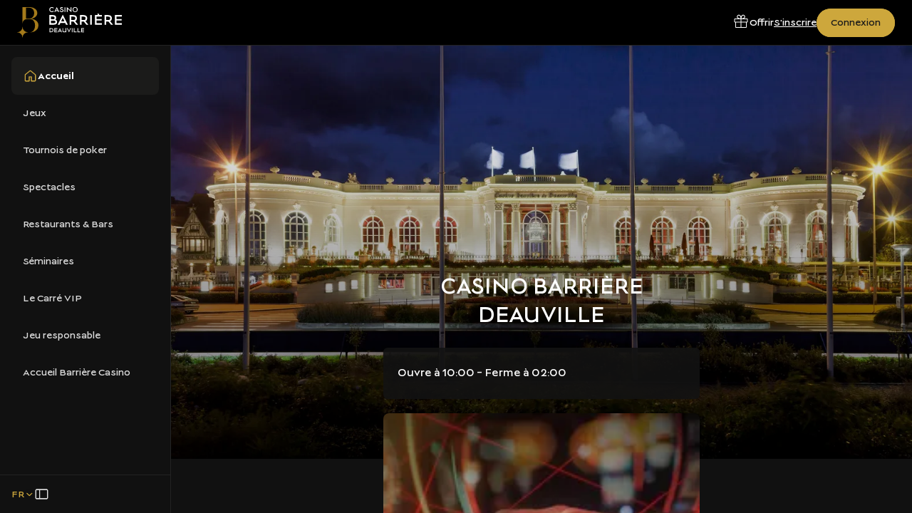

--- FILE ---
content_type: text/html;charset=utf-8
request_url: https://www.casinosbarriere.com/deauville
body_size: 160770
content:
<!DOCTYPE html><html  dir="ltr" lang="fr" translate="no" data-capo=""><head><meta charset="utf-8"><meta name="viewport" content="width=device-width, initial-scale=1"><title>Casino Barrière Deauville : Jeux, spectacles, bars et restaurants | Casino Barrière</title><link nonce="q4uB/f9I521BaWT70rKbaA==" rel="preconnect" href="https://a.storyblok.com"><link nonce="q4uB/f9I521BaWT70rKbaA==" rel="preconnect" href="https://www.google.com" data-hid="49ecc67"><link nonce="q4uB/f9I521BaWT70rKbaA==" rel="preconnect" href="https://www.gstatic.com" crossorigin data-hid="6b38638"><script nonce="q4uB/f9I521BaWT70rKbaA==" src="https://www.google.com/recaptcha/api.js?onload=__vueRecaptchaLoaded&render=6Letj4wqAAAAABs1qAgnvnNC6ivy1FDWxvk1zYjx" async defer data-hid="4cb775a"></script><style nonce="q4uB/f9I521BaWT70rKbaA==">@charset "UTF-8";:root{--default-focus-color:#fff;--font-family-lucien:"Lucien";--font-family-georgia:"Georgia";--font-family-fouquets:"Fouquets";--font-family-tenorsans:"TenorSans";--font-size-10:10px;--font-size-12:12px;--font-size-14:14px;--font-size-16:16px;--font-size-18:18px;--font-size-20:20px;--font-size-24:24px;--font-size-28:28px;--font-size-32:32px;--font-size-36:36px;--font-size-40:40px;--font-size-44:44px;--font-size-48:48px;--font-size-56:56px;--font-size-64:64px;--font-size-72:72px;--font-weight-100:"Thin";--font-weight-200:"Extra Light";--font-weight-300:"Light";--font-weight-350:"Book";--font-weight-400:"Regular";--font-weight-500:"Medium";--font-weight-600:"Semi Bold";--font-weight-700:"Bold";--font-weight-800:"Extra Bold";--font-weight-900:"Black";--letter-spacing-0:0px;--letter-spacing-2:2px;--letter-spacing-4:4px;--line-height-12:12px;--line-height-16:16px;--line-height-20:20px;--line-height-24:24px;--line-height-28:28px;--line-height-32:32px;--line-height-36:36px;--line-height-40:40px;--line-height-44:44px;--line-height-48:48px;--line-height-56:56px;--line-height-64:64px;--line-height-72:72px;--line-height-80:80px;--color-brand-barriere-black:#1b1b1a;--color-brand-barriere-gold:#cda73c;--color-brand-barriere-white:#fff;--color-brand-fouquets-black:#111;--color-brand-fouquets-red:#ad1b2d;--color-brand-fouquets-white:#fff;--color-white:#fff;--color-grey-a-25:#fafafa;--color-grey-a-50:#f2f2f2;--color-grey-a-100:#e6e6e6;--color-grey-a-150:#d9d9d9;--color-grey-a-200:#ccc;--color-grey-a-250:#bfbfbf;--color-grey-a-300:#b2b2b2;--color-grey-a-350:#ababab;--color-grey-a-600:#666;--color-grey-a-650:#595959;--color-grey-a-700:#4d4d4d;--color-grey-a-750:#404040;--color-grey-a-800:#333;--color-grey-a-850:#262626;--color-grey-a-875:#212121;--color-grey-a-900:#1a1a1a;--color-grey-a-925:#141414;--color-grey-a-950:#111;--color-grey-a-975:#080808;--color-beige-a-50:#f7f5f3;--color-beige-a-75:#f1eeea;--color-beige-a-100:#ebe6e0;--color-blue-a-50:#e5f2ff;--color-blue-a-100:#cce5ff;--color-blue-a-150:#b2d9ff;--color-blue-a-200:#9cf;--color-blue-a-300:#66b2ff;--color-blue-a-650:#005dbc;--color-blue-a-700:#004c99;--color-blue-a-750:#003f80;--color-blue-a-800:#003266;--color-blue-a-850:#00264d;--color-blue-a-900:#001933;--color-green-a-100:#daf6ee;--color-green-a-150:#c1f0e2;--color-green-a-200:#b2e6d6;--color-green-a-250:#9fdfcc;--color-green-a-300:#8cd9c2;--color-green-a-800:#006647;--color-green-a-850:#004d35;--color-green-a-900:#003324;--color-green-a-950:#001a12;--color-orange-a-50:#fff1e5;--color-orange-a-100:#ffe2cc;--color-orange-a-150:#ffd4b2;--color-orange-a-200:#ffc599;--color-orange-a-250:#ffb780;--color-orange-a-700:#994200;--color-orange-a-750:#803700;--color-orange-a-850:#4d2100;--color-orange-a-900:#331600;--color-orange-a-950:#1a0b00;--color-red-a-50:#ffe9e5;--color-red-a-75:#ffe0db;--color-red-a-100:#ffd3cc;--color-red-a-150:#ffbdb2;--color-red-a-200:#ffa799;--color-red-a-250:#ff9180;--color-red-a-700:#a31600;--color-red-a-750:#801100;--color-red-a-850:#4d0a00;--color-red-a-900:#330700;--color-red-a-875❌:#420900;--color-red-a-950:#1a0300;--color-red-b-50:#fce9eb;--color-red-b-100:#f8d3d7;--color-red-b-125:#f6c6cb;--color-red-b-200:#f1a7af;--color-red-b-250:#ee919c;--color-red-b-300:#ea7b88;--color-red-b-625:#ad1b2d;--color-red-b-675:#921726;--color-red-b-725:#7c1320;--color-red-b-800:#580e17;--color-red-b-850:#420a11;--color-red-b-900:#2c070b;--color-red-c-250:#ff8080;--color-red-c-300:#f66;--color-red-c-350:#ff4d4d;--color-red-c-600:#c00;--color-red-c-650:#b20000;--color-red-c-700:#900;--color-yellow-a-50:#faf6eb;--color-yellow-a-100:#f4edd7;--color-yellow-a-150:#f0e5c6;--color-yellow-a-400:#d5b55d;--color-yellow-a-450:#d0ac49;--color-yellow-a-500:#cda73c;--color-yellow-a-750:#856100;--color-yellow-a-800:#664b00;--color-yellow-a-850:#4d3800;--color-yellow-a-900:#332500;--color-yellow-a-950:#1a1300;--border-size-0:0px;--border-size-1:1px;--border-size-2:2px;--border-size-8:8px;--border-radius-0:0px;--border-radius-2:2px;--border-radius-4:4px;--border-radius-6:6px;--border-radius-8:8px;--border-radius-12:12px;--border-radius-16:16px;--border-radius-24:24px;--border-radius-32:32px;--border-radius-40:40px;--border-radius-48:48px;--border-radius-100:100px;--opacity-0:0;--opacity-20:20;--opacity-40:40;--opacity-50:50;--opacity-80:80;--opacity-100:100;--spacing-0:0px;--spacing-2:2px;--spacing-4:4px;--spacing-6:6px;--spacing-8:8px;--spacing-10:10px;--spacing-12:12px;--spacing-16:16px;--spacing-24:24px;--spacing-32:32px;--spacing-40:40px;--spacing-48:48px;--spacing-56:56px;--spacing-72:72px;--spacing-80:80px;--spacing-96:96px;--size-0:0px;--size-2:2px;--size-4:4px;--size-8:8px;--size-12:12px;--size-16:16px;--size-20:20px;--size-24:24px;--size-32:32px;--size-36:36px;--size-40:40px;--size-44:44px;--size-48:48px;--size-56:56px;--size-72:72px;--size-80:80px;--size-96:96px}</style><style nonce="q4uB/f9I521BaWT70rKbaA==">:root{--default-focus-color:#fff}@font-face{font-display:swap;font-family:Lucien;font-stretch:normal;font-style:normal;font-weight:200;src:url(/fonts/lucien-light.woff2) format("woff2")}@font-face{font-display:swap;font-family:Lucien;font-stretch:normal;font-style:normal;font-weight:300;src:url(/fonts/lucien-book.woff2) format("woff2")}@font-face{font-display:swap;font-family:Lucien;font-stretch:normal;font-style:normal;font-weight:400;src:url(/fonts/lucien-regular.woff2) format("woff2")}@font-face{font-display:swap;font-family:Lucien;font-stretch:normal;font-style:normal;font-weight:700;src:url(/fonts/lucien-bold.woff2) format("woff2")}@font-face{font-display:swap;font-family:Fouquets;font-stretch:normal;font-style:normal;font-weight:400;src:url(/fonts/fouquets-v.beta-regular.woff2) format("woff2")}@font-face{font-display:swap;font-family:Fouquets;font-stretch:normal;font-style:normal;font-weight:700;src:url(/fonts/fouquets-v.beta-bold.woff2) format("woff2")}@font-face{font-display:swap;font-family:TenorSans;font-stretch:normal;font-style:normal;font-weight:400;src:url(/fonts/tenorsans-regular.woff2) format("woff2")}@font-face{font-display:swap;font-family:Bebas Neue;font-stretch:normal;font-style:normal;font-weight:400;src:url(/fonts/bebasneue-regular.woff2) format("woff2")}@font-face{font-display:swap;font-family:Jost;font-stretch:normal;font-style:normal;font-weight:400;src:url(/fonts/jost-regular.woff2) format("woff2")}@font-face{font-display:swap;font-family:Jost;font-stretch:normal;font-style:normal;font-weight:500;src:url(/fonts/jost-medium.woff2) format("woff2")}@font-face{font-display:swap;font-family:Jost;font-stretch:normal;font-style:normal;font-weight:600;src:url(/fonts/jost-semibold.woff2) format("woff2")}@font-face{font-display:swap;font-family:Wedding Gothic ATF;font-stretch:normal;font-style:normal;font-weight:300;src:url(/fonts/weddinggothic-light.woff2) format("woff2")}@font-face{font-display:swap;font-family:Wedding Gothic ATF;font-stretch:normal;font-style:normal;font-weight:400;src:url(/fonts/weddinggothic-regular.woff2) format("woff2")}@font-face{font-display:swap;font-family:Wedding Gothic ATF;font-stretch:normal;font-style:normal;font-weight:600;src:url(/fonts/weddinggothic-medium.woff2) format("woff2")}@font-face{font-display:swap;font-family:"Noto Serif Display";font-stretch:normal;font-style:normal;font-weight:300;src:url(/fonts/noto-serif-display-light-italic.woff2) format("woff2")}:root,body.brand--hotel{--text-5xl:2.5rem;--line-height-5xl:3rem;--text-4xl:2rem;--line-height-4xl:2.5rem;--text-3xl:1.875rem;--line-height-3xl:2.25rem;--text-2xl:1.5rem;--line-height-2xl:1.75rem;--text-xl:1.375rem;--line-height-xl:1.625rem;--text-lg:1.25rem;--line-height-lg:1.5rem;--text-md:1.125rem;--line-height-md:1.5rem;--text-sm:1rem;--line-height-sm:1.5rem;--text-xs:.875rem;--line-height-xs:1.25rem;--text-2xs:.75rem;--line-height-2xs:1.125rem;--text-3xs:.625rem;--line-height-3xs:1rem;--font-text:Jost,sans-serif;--font-title:Georgia,serif;--color-primary:#cda73c}body.brand--fouquets{--text-5xl:2.5rem;--line-height-5xl:3rem;--text-4xl:2rem;--line-height-4xl:2.5rem;--text-3xl:1.875rem;--line-height-3xl:2.25rem;--text-2xl:1.5rem;--line-height-2xl:1.75rem;--text-xl:1.375rem;--line-height-xl:1.625rem;--text-lg:1.25rem;--line-height-lg:1.5rem;--text-md:1.125rem;--line-height-md:1.5rem;--text-sm:1rem;--line-height-sm:1.5rem;--text-xs:.875rem;--line-height-xs:1.25rem;--text-2xs:.75rem;--line-height-2xs:1.125rem;--text-3xs:.625rem;--line-height-3xs:1rem;--font-text:Jost,sans-serif;--font-title:Georgia,serif;--color-primary:#ad1b2d}body.brand--fouquets26{--text-5xl:2.5rem;--line-height-5xl:3rem;--text-4xl:2rem;--line-height-4xl:2.5rem;--text-3xl:1.875rem;--line-height-3xl:2.25rem;--text-2xl:1.5rem;--line-height-2xl:1.75rem;--text-xl:1.375rem;--line-height-xl:1.625rem;--text-lg:1.25rem;--line-height-lg:1.5rem;--text-md:1.125rem;--line-height-md:1.5rem;--text-sm:1rem;--line-height-sm:1.5rem;--text-xs:.875rem;--line-height-xs:1.25rem;--text-2xs:.75rem;--line-height-2xs:1.125rem;--text-3xs:.625rem;--line-height-3xs:1rem;--font-text:Jost,sans-serif;--font-title:Wedding Gothic ATF,sans-serif;--color-primary:#cda73c}body.brand--casino{--text-5xl:2.5rem;--line-height-5xl:3rem;--text-4xl:2rem;--line-height-4xl:2.5rem;--text-3xl:1.875rem;--line-height-3xl:2.25rem;--text-2xl:1.5rem;--line-height-2xl:1.75rem;--text-xl:1.375rem;--line-height-xl:1.625rem;--text-lg:1.25rem;--line-height-lg:1.5rem;--text-md:1.125rem;--line-height-md:1.5rem;--text-sm:1rem;--line-height-sm:1.5rem;--text-xs:.875rem;--line-height-xs:1.25rem;--text-2xs:.75rem;--line-height-2xs:1.125rem;--text-3xs:.625rem;--line-height-3xs:1rem;--font-text:Lucien,sans-serif;--font-title:Lucien,sans-serif;--color-primary:#1b1b1a}body.brand--bornes-cvip{--text-5xl:2.5rem;--line-height-5xl:3rem;--text-4xl:2rem;--line-height-4xl:2.5rem;--text-3xl:1.875rem;--line-height-3xl:2.25rem;--text-2xl:1.5rem;--line-height-2xl:1.75rem;--text-xl:1.375rem;--line-height-xl:1.625rem;--text-lg:1.25rem;--line-height-lg:1.5rem;--text-md:1.125rem;--line-height-md:1.5rem;--text-sm:1rem;--line-height-sm:1.5rem;--text-xs:.875rem;--line-height-xs:1.25rem;--text-2xs:.75rem;--line-height-2xs:1.125rem;--text-3xs:.625rem;--line-height-3xs:1rem;--font-text:Lucien,sans-serif;--font-title:Lucien,sans-serif;--color-primary:#cda73c}body.brand--ciros{--text-5xl:2.5rem;--line-height-5xl:3rem;--text-4xl:2rem;--line-height-4xl:2.5rem;--text-3xl:1.875rem;--line-height-3xl:2.25rem;--text-2xl:1.5rem;--line-height-2xl:1.75rem;--text-xl:1.375rem;--line-height-xl:1.625rem;--text-lg:1.25rem;--line-height-lg:1.5rem;--text-md:1.125rem;--line-height-md:1.5rem;--text-sm:1rem;--line-height-sm:1.5rem;--text-xs:.875rem;--line-height-xs:1.25rem;--text-2xs:.75rem;--line-height-2xs:1.125rem;--text-3xs:.625rem;--line-height-3xs:1rem;--font-text:TenorSans,sans-serif;--font-title:TenorSans,sans-serif;--color-primary:#0f1d4d}body{padding:0}.nuxt-icon{margin-bottom:0!important}legend{float:left;margin:0;padding:0;width:100%}legend+*{clear:both}fieldset{border:0;margin:0;min-width:0;padding:.01em 0 0}body:not(:-moz-handler-blocked) fieldset{display:table-cell}.v-application{background-color:transparent!important}.sr-only{height:1px;margin:-1px;overflow:hidden;padding:0;position:absolute;width:1px;clip:rect(0,0,0,0);border-width:0;white-space:nowrap}.grecaptcha-badge{pointer-events:none;visibility:hidden}h1,h2,h3,h4,h5,h6{color:#1b1b1a;font-family:var(--font-title)}body.brand--ciros h1,body.brand--ciros h2,body.brand--ciros h3,body.brand--ciros h4,body.brand--ciros h5,body.brand--ciros h6{text-transform:uppercase}@media (min-width:768px){h1{font-size:var(--text-5xl);line-height:var(--line-height-5xl)}}body.brand--hotel h2{font-size:var(--text-3xl);line-height:var(--line-height-3xl)}@media (min-width:768px){body.brand--hotel h2{font-size:var(--text-5xl);line-height:var(--line-height-5xl)}}body.brand--fouquets h2{font-size:var(--text-3xl);line-height:var(--line-height-3xl)}@media (min-width:768px){body.brand--fouquets h2{font-size:var(--text-5xl);line-height:var(--line-height-5xl)}}p{font-family:var(--font-text)}a{color:inherit}.fade-transition-enter-active,.fade-transition-leave-active{transition-duration:.3s!important;transition-timing-function:cubic-bezier(.4,0,.2,1)!important}.fade-transition-move{transition-duration:.5s!important;transition-property:transform!important;transition-timing-function:cubic-bezier(.4,0,.2,1)!important}.fade-transition-enter-from,.fade-transition-leave-to{opacity:0!important}.fade-transition-enter-active,.fade-transition-leave-active{transition-property:opacity!important}.scroll-y-transition-enter-active,.scroll-y-transition-leave-active{transition-duration:.3s!important;transition-timing-function:cubic-bezier(.4,0,.2,1)!important}.scroll-y-transition-move{transition-duration:.5s!important;transition-property:transform!important;transition-timing-function:cubic-bezier(.4,0,.2,1)!important}.scroll-y-transition-enter-from,.scroll-y-transition-leave-to{opacity:0}.scroll-y-transition-enter-from{transform:translateY(-15px)}.scroll-y-transition-leave-to{transform:translateY(15px)}.scroll-y-transition-enter-active,.scroll-y-transition-leave-active{transition-property:transform,opacity!important}.fade-x-transition-enter-active,.fade-x-transition-leave-active{transition-duration:.3s!important;transition-timing-function:cubic-bezier(.4,0,.2,1)!important}.fade-x-transition-move{transition-duration:.5s!important;transition-property:transform!important;transition-timing-function:cubic-bezier(.4,0,.2,1)!important}.fade-x-transition-enter-from,.fade-x-transition-leave-to{opacity:0}.fade-x-transition-enter-from{transform:translate(15px)}.fade-x-transition-leave-to{transform:translate(-15px)}.fade-x-transition-enter-active,.fade-x-transition-leave-active{transition-property:transform,opacity!important}.slide-y-reverse-transition-enter-active,.slide-y-reverse-transition-leave-active{transition-duration:.3s!important;transition-timing-function:cubic-bezier(.4,0,.2,1)!important}.slide-y-reverse-transition-move{transition-duration:.5s!important;transition-property:transform!important;transition-timing-function:cubic-bezier(.4,0,.2,1)!important}.slide-y-reverse-transition-enter-from,.slide-y-reverse-transition-leave-to{opacity:0;transform:translateY(15px)}.slide-y-reverse-transition-enter-active,.slide-y-reverse-transition-leave-active{transition-property:transform,opacity!important}.v-icon{--v-icon-size-multiplier:1;align-items:center;display:inline-flex;font-feature-settings:"liga";height:1em;justify-content:center;letter-spacing:normal;line-height:1;min-width:1em;position:relative;text-align:center;text-indent:0;-webkit-user-select:none;-moz-user-select:none;user-select:none;vertical-align:middle;width:1em}.container{margin:0 auto;padding:0 24px;width:100%}@media (min-width:768px){.container{padding:0 24px}}@media (min-width:1024px){.container{padding:0 32px}}@media (min-width:1280px){.container{padding:0 64px}}@media (min-width:1440px){.container{max-width:1440px}}.container--fluid{padding:0}@media (max-width:1024px){.container--fluid-lg-down{padding:0}}@media (max-width:768px){.container--fluid-md-down{padding:0}}.offset-container-mobile{margin:0 -24px}@media (min-width:768px){.offset-container-mobile{margin:0}}.grid{-moz-column-gap:1rem;column-gap:1rem;display:grid;grid-template-columns:repeat(12,1fr)}@media (min-width:768px){.grid{-moz-column-gap:1.5rem;column-gap:1.5rem}}.grid--gap-sm{-moz-column-gap:1rem;column-gap:1rem}.grid--only-lg{display:block}@media (min-width:1024px){.grid--only-lg{display:grid}}.col-0{grid-column-end:span 0}.col-offset-0{grid-column-start:1}.row-0{grid-row-end:span 0}.row-offset-0{grid-row-start:1}.col-1{grid-column-end:span 1}.col-offset-1{grid-column-start:2}.row-1{grid-row-end:span 1}.row-offset-1{grid-row-start:2}.col-2{grid-column-end:span 2}.col-offset-2{grid-column-start:3}.row-2{grid-row-end:span 2}.row-offset-2{grid-row-start:3}.col-3{grid-column-end:span 3}.col-offset-3{grid-column-start:4}.row-3{grid-row-end:span 3}.row-offset-3{grid-row-start:4}.col-4{grid-column-end:span 4}.col-offset-4{grid-column-start:5}.row-4{grid-row-end:span 4}.row-offset-4{grid-row-start:5}.col-5{grid-column-end:span 5}.col-offset-5{grid-column-start:6}.row-5{grid-row-end:span 5}.row-offset-5{grid-row-start:6}.col-6{grid-column-end:span 6}.col-offset-6{grid-column-start:7}.row-6{grid-row-end:span 6}.row-offset-6{grid-row-start:7}.col-7{grid-column-end:span 7}.col-offset-7{grid-column-start:8}.row-7{grid-row-end:span 7}.row-offset-7{grid-row-start:8}.col-8{grid-column-end:span 8}.col-offset-8{grid-column-start:9}.row-8{grid-row-end:span 8}.row-offset-8{grid-row-start:9}.col-9{grid-column-end:span 9}.col-offset-9{grid-column-start:10}.row-9{grid-row-end:span 9}.row-offset-9{grid-row-start:10}.col-10{grid-column-end:span 10}.col-offset-10{grid-column-start:11}.row-10{grid-row-end:span 10}.row-offset-10{grid-row-start:11}.col-11{grid-column-end:span 11}.col-offset-11{grid-column-start:12}.row-11{grid-row-end:span 11}.row-offset-11{grid-row-start:12}.col-12{grid-column-end:span 12}.col-offset-12{grid-column-start:13}.row-12{grid-row-end:span 12}.row-offset-12{grid-row-start:13}@media (min-width:320px){.col-xs-0{grid-column-end:span 0}.col-offset-xs-0{grid-column-start:1}.row-xs-0{grid-row-end:span 0}.row-offset-xs-0{grid-row-start:1}.col-xs-1{grid-column-end:span 1}.col-offset-xs-1{grid-column-start:2}.row-xs-1{grid-row-end:span 1}.row-offset-xs-1{grid-row-start:2}.col-xs-2{grid-column-end:span 2}.col-offset-xs-2{grid-column-start:3}.row-xs-2{grid-row-end:span 2}.row-offset-xs-2{grid-row-start:3}.col-xs-3{grid-column-end:span 3}.col-offset-xs-3{grid-column-start:4}.row-xs-3{grid-row-end:span 3}.row-offset-xs-3{grid-row-start:4}.col-xs-4{grid-column-end:span 4}.col-offset-xs-4{grid-column-start:5}.row-xs-4{grid-row-end:span 4}.row-offset-xs-4{grid-row-start:5}.col-xs-5{grid-column-end:span 5}.col-offset-xs-5{grid-column-start:6}.row-xs-5{grid-row-end:span 5}.row-offset-xs-5{grid-row-start:6}.col-xs-6{grid-column-end:span 6}.col-offset-xs-6{grid-column-start:7}.row-xs-6{grid-row-end:span 6}.row-offset-xs-6{grid-row-start:7}.col-xs-7{grid-column-end:span 7}.col-offset-xs-7{grid-column-start:8}.row-xs-7{grid-row-end:span 7}.row-offset-xs-7{grid-row-start:8}.col-xs-8{grid-column-end:span 8}.col-offset-xs-8{grid-column-start:9}.row-xs-8{grid-row-end:span 8}.row-offset-xs-8{grid-row-start:9}.col-xs-9{grid-column-end:span 9}.col-offset-xs-9{grid-column-start:10}.row-xs-9{grid-row-end:span 9}.row-offset-xs-9{grid-row-start:10}.col-xs-10{grid-column-end:span 10}.col-offset-xs-10{grid-column-start:11}.row-xs-10{grid-row-end:span 10}.row-offset-xs-10{grid-row-start:11}.col-xs-11{grid-column-end:span 11}.col-offset-xs-11{grid-column-start:12}.row-xs-11{grid-row-end:span 11}.row-offset-xs-11{grid-row-start:12}.col-xs-12{grid-column-end:span 12}.col-offset-xs-12{grid-column-start:13}.row-xs-12{grid-row-end:span 12}.row-offset-xs-12{grid-row-start:13}}@media (min-width:640px){.col-sm-0{grid-column-end:span 0}.col-offset-sm-0{grid-column-start:1}.row-sm-0{grid-row-end:span 0}.row-offset-sm-0{grid-row-start:1}.col-sm-1{grid-column-end:span 1}.col-offset-sm-1{grid-column-start:2}.row-sm-1{grid-row-end:span 1}.row-offset-sm-1{grid-row-start:2}.col-sm-2{grid-column-end:span 2}.col-offset-sm-2{grid-column-start:3}.row-sm-2{grid-row-end:span 2}.row-offset-sm-2{grid-row-start:3}.col-sm-3{grid-column-end:span 3}.col-offset-sm-3{grid-column-start:4}.row-sm-3{grid-row-end:span 3}.row-offset-sm-3{grid-row-start:4}.col-sm-4{grid-column-end:span 4}.col-offset-sm-4{grid-column-start:5}.row-sm-4{grid-row-end:span 4}.row-offset-sm-4{grid-row-start:5}.col-sm-5{grid-column-end:span 5}.col-offset-sm-5{grid-column-start:6}.row-sm-5{grid-row-end:span 5}.row-offset-sm-5{grid-row-start:6}.col-sm-6{grid-column-end:span 6}.col-offset-sm-6{grid-column-start:7}.row-sm-6{grid-row-end:span 6}.row-offset-sm-6{grid-row-start:7}.col-sm-7{grid-column-end:span 7}.col-offset-sm-7{grid-column-start:8}.row-sm-7{grid-row-end:span 7}.row-offset-sm-7{grid-row-start:8}.col-sm-8{grid-column-end:span 8}.col-offset-sm-8{grid-column-start:9}.row-sm-8{grid-row-end:span 8}.row-offset-sm-8{grid-row-start:9}.col-sm-9{grid-column-end:span 9}.col-offset-sm-9{grid-column-start:10}.row-sm-9{grid-row-end:span 9}.row-offset-sm-9{grid-row-start:10}.col-sm-10{grid-column-end:span 10}.col-offset-sm-10{grid-column-start:11}.row-sm-10{grid-row-end:span 10}.row-offset-sm-10{grid-row-start:11}.col-sm-11{grid-column-end:span 11}.col-offset-sm-11{grid-column-start:12}.row-sm-11{grid-row-end:span 11}.row-offset-sm-11{grid-row-start:12}.col-sm-12{grid-column-end:span 12}.col-offset-sm-12{grid-column-start:13}.row-sm-12{grid-row-end:span 12}.row-offset-sm-12{grid-row-start:13}}@media (min-width:768px){.col-md-0{grid-column-end:span 0}.col-offset-md-0{grid-column-start:1}.row-md-0{grid-row-end:span 0}.row-offset-md-0{grid-row-start:1}.col-md-1{grid-column-end:span 1}.col-offset-md-1{grid-column-start:2}.row-md-1{grid-row-end:span 1}.row-offset-md-1{grid-row-start:2}.col-md-2{grid-column-end:span 2}.col-offset-md-2{grid-column-start:3}.row-md-2{grid-row-end:span 2}.row-offset-md-2{grid-row-start:3}.col-md-3{grid-column-end:span 3}.col-offset-md-3{grid-column-start:4}.row-md-3{grid-row-end:span 3}.row-offset-md-3{grid-row-start:4}.col-md-4{grid-column-end:span 4}.col-offset-md-4{grid-column-start:5}.row-md-4{grid-row-end:span 4}.row-offset-md-4{grid-row-start:5}.col-md-5{grid-column-end:span 5}.col-offset-md-5{grid-column-start:6}.row-md-5{grid-row-end:span 5}.row-offset-md-5{grid-row-start:6}.col-md-6{grid-column-end:span 6}.col-offset-md-6{grid-column-start:7}.row-md-6{grid-row-end:span 6}.row-offset-md-6{grid-row-start:7}.col-md-7{grid-column-end:span 7}.col-offset-md-7{grid-column-start:8}.row-md-7{grid-row-end:span 7}.row-offset-md-7{grid-row-start:8}.col-md-8{grid-column-end:span 8}.col-offset-md-8{grid-column-start:9}.row-md-8{grid-row-end:span 8}.row-offset-md-8{grid-row-start:9}.col-md-9{grid-column-end:span 9}.col-offset-md-9{grid-column-start:10}.row-md-9{grid-row-end:span 9}.row-offset-md-9{grid-row-start:10}.col-md-10{grid-column-end:span 10}.col-offset-md-10{grid-column-start:11}.row-md-10{grid-row-end:span 10}.row-offset-md-10{grid-row-start:11}.col-md-11{grid-column-end:span 11}.col-offset-md-11{grid-column-start:12}.row-md-11{grid-row-end:span 11}.row-offset-md-11{grid-row-start:12}.col-md-12{grid-column-end:span 12}.col-offset-md-12{grid-column-start:13}.row-md-12{grid-row-end:span 12}.row-offset-md-12{grid-row-start:13}}@media (min-width:1024px){.col-lg-0{grid-column-end:span 0}.col-offset-lg-0{grid-column-start:1}.row-lg-0{grid-row-end:span 0}.row-offset-lg-0{grid-row-start:1}.col-lg-1{grid-column-end:span 1}.col-offset-lg-1{grid-column-start:2}.row-lg-1{grid-row-end:span 1}.row-offset-lg-1{grid-row-start:2}.col-lg-2{grid-column-end:span 2}.col-offset-lg-2{grid-column-start:3}.row-lg-2{grid-row-end:span 2}.row-offset-lg-2{grid-row-start:3}.col-lg-3{grid-column-end:span 3}.col-offset-lg-3{grid-column-start:4}.row-lg-3{grid-row-end:span 3}.row-offset-lg-3{grid-row-start:4}.col-lg-4{grid-column-end:span 4}.col-offset-lg-4{grid-column-start:5}.row-lg-4{grid-row-end:span 4}.row-offset-lg-4{grid-row-start:5}.col-lg-5{grid-column-end:span 5}.col-offset-lg-5{grid-column-start:6}.row-lg-5{grid-row-end:span 5}.row-offset-lg-5{grid-row-start:6}.col-lg-6{grid-column-end:span 6}.col-offset-lg-6{grid-column-start:7}.row-lg-6{grid-row-end:span 6}.row-offset-lg-6{grid-row-start:7}.col-lg-7{grid-column-end:span 7}.col-offset-lg-7{grid-column-start:8}.row-lg-7{grid-row-end:span 7}.row-offset-lg-7{grid-row-start:8}.col-lg-8{grid-column-end:span 8}.col-offset-lg-8{grid-column-start:9}.row-lg-8{grid-row-end:span 8}.row-offset-lg-8{grid-row-start:9}.col-lg-9{grid-column-end:span 9}.col-offset-lg-9{grid-column-start:10}.row-lg-9{grid-row-end:span 9}.row-offset-lg-9{grid-row-start:10}.col-lg-10{grid-column-end:span 10}.col-offset-lg-10{grid-column-start:11}.row-lg-10{grid-row-end:span 10}.row-offset-lg-10{grid-row-start:11}.col-lg-11{grid-column-end:span 11}.col-offset-lg-11{grid-column-start:12}.row-lg-11{grid-row-end:span 11}.row-offset-lg-11{grid-row-start:12}.col-lg-12{grid-column-end:span 12}.col-offset-lg-12{grid-column-start:13}.row-lg-12{grid-row-end:span 12}.row-offset-lg-12{grid-row-start:13}}@media (min-width:1280px){.col-xl-0{grid-column-end:span 0}.col-offset-xl-0{grid-column-start:1}.row-xl-0{grid-row-end:span 0}.row-offset-xl-0{grid-row-start:1}.col-xl-1{grid-column-end:span 1}.col-offset-xl-1{grid-column-start:2}.row-xl-1{grid-row-end:span 1}.row-offset-xl-1{grid-row-start:2}.col-xl-2{grid-column-end:span 2}.col-offset-xl-2{grid-column-start:3}.row-xl-2{grid-row-end:span 2}.row-offset-xl-2{grid-row-start:3}.col-xl-3{grid-column-end:span 3}.col-offset-xl-3{grid-column-start:4}.row-xl-3{grid-row-end:span 3}.row-offset-xl-3{grid-row-start:4}.col-xl-4{grid-column-end:span 4}.col-offset-xl-4{grid-column-start:5}.row-xl-4{grid-row-end:span 4}.row-offset-xl-4{grid-row-start:5}.col-xl-5{grid-column-end:span 5}.col-offset-xl-5{grid-column-start:6}.row-xl-5{grid-row-end:span 5}.row-offset-xl-5{grid-row-start:6}.col-xl-6{grid-column-end:span 6}.col-offset-xl-6{grid-column-start:7}.row-xl-6{grid-row-end:span 6}.row-offset-xl-6{grid-row-start:7}.col-xl-7{grid-column-end:span 7}.col-offset-xl-7{grid-column-start:8}.row-xl-7{grid-row-end:span 7}.row-offset-xl-7{grid-row-start:8}.col-xl-8{grid-column-end:span 8}.col-offset-xl-8{grid-column-start:9}.row-xl-8{grid-row-end:span 8}.row-offset-xl-8{grid-row-start:9}.col-xl-9{grid-column-end:span 9}.col-offset-xl-9{grid-column-start:10}.row-xl-9{grid-row-end:span 9}.row-offset-xl-9{grid-row-start:10}.col-xl-10{grid-column-end:span 10}.col-offset-xl-10{grid-column-start:11}.row-xl-10{grid-row-end:span 10}.row-offset-xl-10{grid-row-start:11}.col-xl-11{grid-column-end:span 11}.col-offset-xl-11{grid-column-start:12}.row-xl-11{grid-row-end:span 11}.row-offset-xl-11{grid-row-start:12}.col-xl-12{grid-column-end:span 12}.col-offset-xl-12{grid-column-start:13}.row-xl-12{grid-row-end:span 12}.row-offset-xl-12{grid-row-start:13}}@media (min-width:1440px){.col-xxl-0{grid-column-end:span 0}.col-offset-xxl-0{grid-column-start:1}.row-xxl-0{grid-row-end:span 0}.row-offset-xxl-0{grid-row-start:1}.col-xxl-1{grid-column-end:span 1}.col-offset-xxl-1{grid-column-start:2}.row-xxl-1{grid-row-end:span 1}.row-offset-xxl-1{grid-row-start:2}.col-xxl-2{grid-column-end:span 2}.col-offset-xxl-2{grid-column-start:3}.row-xxl-2{grid-row-end:span 2}.row-offset-xxl-2{grid-row-start:3}.col-xxl-3{grid-column-end:span 3}.col-offset-xxl-3{grid-column-start:4}.row-xxl-3{grid-row-end:span 3}.row-offset-xxl-3{grid-row-start:4}.col-xxl-4{grid-column-end:span 4}.col-offset-xxl-4{grid-column-start:5}.row-xxl-4{grid-row-end:span 4}.row-offset-xxl-4{grid-row-start:5}.col-xxl-5{grid-column-end:span 5}.col-offset-xxl-5{grid-column-start:6}.row-xxl-5{grid-row-end:span 5}.row-offset-xxl-5{grid-row-start:6}.col-xxl-6{grid-column-end:span 6}.col-offset-xxl-6{grid-column-start:7}.row-xxl-6{grid-row-end:span 6}.row-offset-xxl-6{grid-row-start:7}.col-xxl-7{grid-column-end:span 7}.col-offset-xxl-7{grid-column-start:8}.row-xxl-7{grid-row-end:span 7}.row-offset-xxl-7{grid-row-start:8}.col-xxl-8{grid-column-end:span 8}.col-offset-xxl-8{grid-column-start:9}.row-xxl-8{grid-row-end:span 8}.row-offset-xxl-8{grid-row-start:9}.col-xxl-9{grid-column-end:span 9}.col-offset-xxl-9{grid-column-start:10}.row-xxl-9{grid-row-end:span 9}.row-offset-xxl-9{grid-row-start:10}.col-xxl-10{grid-column-end:span 10}.col-offset-xxl-10{grid-column-start:11}.row-xxl-10{grid-row-end:span 10}.row-offset-xxl-10{grid-row-start:11}.col-xxl-11{grid-column-end:span 11}.col-offset-xxl-11{grid-column-start:12}.row-xxl-11{grid-row-end:span 11}.row-offset-xxl-11{grid-row-start:12}.col-xxl-12{grid-column-end:span 12}.col-offset-xxl-12{grid-column-start:13}.row-xxl-12{grid-row-end:span 12}.row-offset-xxl-12{grid-row-start:13}}.prose .text-center{display:block;text-align:center;width:100%}.prose ul li{list-style-type:disc;padding-left:1rem;position:relative}.prose ul li p{display:inline}.prose ul li::marker{font-size:0}.prose ul li:before{background-color:var(--color-primary);border-radius:50%;content:"";display:block;height:8px;left:0;position:absolute;top:.5rem;width:8px}.prose ul{margin-top:1rem}.prose ol li,.prose ul li{margin-bottom:.5rem;margin-top:.5rem}.prose ol li p,.prose ul li p{margin:0}.prose ol li{list-style-position:inside}.prose ol li::marker{color:var(--color-primary)}.prose ol li p{display:inline}.prose .GlbButton,.prose .GlbLink{margin-top:1rem}.overtitle-fouquets{color:#ad1b2d;display:block;font-family:Fouquets,cursive;font-size:var(--text-3xl);font-weight:700;line-height:var(--line-height-3xl)}@media (min-width:768px){.overtitle-fouquets{font-size:var(--text-5xl);line-height:var(--line-height-5xl)}}body.brand--fouquets26 .overtitle-fouquets{color:#545454;font-family:"Noto Serif Display",serif;font-size:var(--text-2xl);font-style:italic;font-weight:300;line-height:var(--line-height-2xl);text-transform:none}@media (min-width:768px){body.brand--fouquets26 .overtitle-fouquets{font-size:var(--text-4xl);line-height:var(--line-height-4xl)}}.text-regular{font-weight:400}.text-bold{font-weight:600}.text-uppercase{text-transform:uppercase}html{box-sizing:border-box;overflow-y:scroll;-webkit-text-size-adjust:100%;-moz-tab-size:4;-o-tab-size:4;tab-size:4;word-break:normal}*,:after,:before{background-repeat:no-repeat}:after,:before{text-decoration:inherit;vertical-align:inherit}*{margin:0;padding:0}hr{height:0;overflow:visible}details,main{display:block}summary{display:list-item}small{font-size:80%}[hidden]{display:none}abbr[title]{border-bottom:none;text-decoration:underline;-webkit-text-decoration:underline dotted;text-decoration:underline dotted}a{background-color:transparent}a:active,a:hover{outline-width:0}code,kbd,pre,samp{font-family:monospace,monospace}pre{font-size:1em}b,strong{font-weight:bolder}sub,sup{font-size:75%;line-height:0;position:relative;vertical-align:baseline}sub{bottom:-.25em}sup{top:-.5em}input{border-radius:0}[disabled]{cursor:default}[type=number]::-webkit-inner-spin-button,[type=number]::-webkit-outer-spin-button{height:auto}[type=search]{-webkit-appearance:textfield;outline-offset:-2px}[type=search]::-webkit-search-cancel-button,[type=search]::-webkit-search-decoration{-webkit-appearance:none}textarea{overflow:auto;resize:vertical}button,input,optgroup,select,textarea{font:inherit}optgroup{font-weight:700}button{overflow:visible}button,select{text-transform:none}[role=button],[type=button],[type=reset],[type=submit],button{color:inherit;cursor:pointer}[type=button]::-moz-focus-inner,[type=reset]::-moz-focus-inner,[type=submit]::-moz-focus-inner,button::-moz-focus-inner{border-style:none;padding:0}[type=button]::-moz-focus-inner,[type=reset]::-moz-focus-inner,[type=submit]::-moz-focus-inner,button:-moz-focusring{outline:1px dotted ButtonText}[type=reset],[type=submit],button,html [type=button]{-webkit-appearance:button}button,input,select,textarea{background-color:transparent;border-style:none}select{-moz-appearance:none;-webkit-appearance:none}select::-ms-expand{display:none}select::-ms-value{color:currentColor}legend{border:0;color:inherit;display:table;max-width:100%;white-space:normal}::-webkit-file-upload-button{-webkit-appearance:button;color:inherit;font:inherit}::-ms-clear,::-ms-reveal{display:none}img{border-style:none}progress{vertical-align:baseline}@media screen{[hidden~=screen]{display:inherit}[hidden~=screen]:not(:active):not(:focus):not(:target){position:absolute!important;clip:rect(0 0 0 0)!important}}[aria-busy=true]{cursor:progress}[aria-controls]{cursor:pointer}[aria-disabled=true]{cursor:default}:root{-webkit-tap-highlight-color:transparent;-webkit-font-smoothing:antialiased;-moz-osx-font-smoothing:grayscale;touch-action:manipulation}*,:after,:before{box-sizing:border-box}body{background-color:#111;color:#fff;font-family:Lucien,sans-serif;font-size:16px;font-weight:400;line-height:1.5;margin:0;padding:64px 0 0}@media (min-width:1024px){body::-webkit-scrollbar{display:none}}main{background-color:#111;display:flex!important;flex-direction:column;gap:4rem;padding-top:4rem;position:relative;z-index:1}@media (min-width:768px){main{padding-top:5rem}}main>:empty{display:none}@media (min-width:768px){main{gap:5rem}}img{display:block;height:auto;max-width:100%}input[type=date]:-webkit-autofill,input[type=date]:-webkit-autofill:active,input[type=date]:-webkit-autofill:focus,input[type=date]:-webkit-autofill:hover,input[type=datetime-local]:-webkit-autofill,input[type=datetime-local]:-webkit-autofill:active,input[type=datetime-local]:-webkit-autofill:focus,input[type=datetime-local]:-webkit-autofill:hover,input[type=email]:-webkit-autofill,input[type=email]:-webkit-autofill:active,input[type=email]:-webkit-autofill:focus,input[type=email]:-webkit-autofill:hover,input[type=number]:-webkit-autofill,input[type=number]:-webkit-autofill:active,input[type=number]:-webkit-autofill:focus,input[type=number]:-webkit-autofill:hover,input[type=password]:-webkit-autofill,input[type=password]:-webkit-autofill:active,input[type=password]:-webkit-autofill:focus,input[type=password]:-webkit-autofill:hover,input[type=tel]:-webkit-autofill,input[type=tel]:-webkit-autofill:active,input[type=tel]:-webkit-autofill:focus,input[type=tel]:-webkit-autofill:hover,input[type=text]:-webkit-autofill,input[type=text]:-webkit-autofill:active,input[type=text]:-webkit-autofill:focus,input[type=text]:-webkit-autofill:hover,textarea:-webkit-autofill,textarea:-webkit-autofill:active,textarea:-webkit-autofill:focus,textarea:-webkit-autofill:hover{-webkit-transition:background-color 99999s ease-in-out 0s;transition:background-color 99999s ease-in-out 0s;-webkit-text-fill-color:#fff}h1,h2,h3,h4,h5,h6,p{margin-bottom:.5rem;margin-top:.5rem}h1,h2,h3,h4,h5,h6{color:#fff;font-weight:400}h1{font-size:var(--text-4xl);line-height:var(--line-height-4xl);text-transform:uppercase}h2{font-size:var(--text-2xl);line-height:var(--line-height-2xl)}@media (min-width:768px){h2{font-size:var(--text-3xl);line-height:var(--line-height-3xl)}}h3{font-size:var(--text-2xl);line-height:var(--line-height-2xl)}h4{font-size:var(--text-xl);line-height:var(--line-height-xl)}h5{font-size:var(--text-lg);line-height:var(--line-height-lg)}h6{font-size:var(--text-md);line-height:var(--line-height-md)}p{color:#a9a9a9;font-size:var(--text-sm);line-height:var(--line-height-sm)}a{color:#fff;cursor:pointer;text-decoration:none}</style><style nonce="q4uB/f9I521BaWT70rKbaA==">[data-v-14c53097]:root{--default-focus-color:#fff}@media (min-width:1024px){.CsnLayout[data-v-14c53097]{background-color:#000;display:flex;flex-direction:column;height:calc(100vh - 64px)}.CsnLayout__content[data-v-14c53097]{display:flex;flex:1;min-height:0}.CsnLayout__main[data-v-14c53097]{overflow-y:scroll;width:100%}}</style><style nonce="q4uB/f9I521BaWT70rKbaA==">[data-v-75830b0a]:root{--default-focus-color:#fff}.GlbPopin[data-v-75830b0a]{position:absolute;z-index:1005}</style><style nonce="q4uB/f9I521BaWT70rKbaA==">[data-v-071e6769]:root{--default-focus-color:#fff}.SkipToContent[data-v-071e6769]{--link-color:#000;background-color:#fff;display:flex;gap:2rem;left:-9999px;list-style-type:none;margin:0;padding:.75rem 2rem;position:absolute;width:100%;z-index:2000}.SkipToContent[data-v-071e6769] a,.SkipToContent[data-v-071e6769] button{color:#111;display:block;position:relative;text-decoration:underline}.SkipToContent[data-v-071e6769] a:before,.SkipToContent[data-v-071e6769] button:before{border:1px solid var(--link-color);border-radius:6px;bottom:-3px;content:"";display:block;left:-3px;opacity:0;pointer-events:none;position:absolute;right:-3px;top:-3px;transform:scale(.95);transition:all .3s ease}.SkipToContent[data-v-071e6769] a:focus-visible,.SkipToContent[data-v-071e6769] button:focus-visible{outline:none}.SkipToContent[data-v-071e6769] a:focus-visible:before,.SkipToContent[data-v-071e6769] button:focus-visible:before{opacity:1;transform:scale(1)}.SkipToContent[data-v-071e6769]:focus-within{left:0;right:0}body.brand--casino .SkipToContent[data-v-071e6769]{background-color:#111;--link-color:#cda73c}body.brand--casino .SkipToContent[data-v-071e6769] button,body.brand--casino .SkipToContent a[data-v-071e6769]{color:#cda73c}</style><style nonce="q4uB/f9I521BaWT70rKbaA==">[data-v-9962722c]:root{--default-focus-color:#fff}.GlbLink[data-v-9962722c]{--link-color:#000;--link-hover-color:#886616;--link-square-color:#696969;align-items:center;color:var(--link-color);display:inline-flex;font-weight:var(--647b9685);gap:.5rem;position:relative;-webkit-text-decoration:var(--5fefcb8e);text-decoration:var(--5fefcb8e);text-transform:var(--2a9f84ce);transition:color .3s ease;transition:all .3s ease;will-change:color,text-decoration}.GlbLink[data-v-9962722c]:before{border:1px solid var(--link-color);border-radius:6px;bottom:-3px;content:"";display:block;left:-3px;opacity:0;pointer-events:none;position:absolute;right:-3px;top:-3px;transform:scale(.95);transition:all .3s ease}.GlbLink[data-v-9962722c]:focus-visible{outline:none}.GlbLink[data-v-9962722c]:focus-visible:before{opacity:1;transform:scale(1)}@media (hover:hover){.GlbLink[data-v-9962722c]:active,.GlbLink[data-v-9962722c]:hover{color:var(--link-hover-color);text-decoration:underline}}body[class*=brand--] .GlbLink.GlbLink--grey200[data-v-9962722c]{--link-color:#dedede}body[class*=brand--] .GlbLink.GlbLink--grey400[data-v-9962722c]{--link-color:#a9a9a9}body[class*=brand--] .GlbLink.GlbLink--grey500[data-v-9962722c]{--link-color:#696969}body[class*=brand--] .GlbLink.GlbLink--grey600[data-v-9962722c]{--link-color:#545454}body[class*=brand--] .GlbLink.GlbLink--grey950[data-v-9962722c]{--link-color:#111}.GlbLink.GlbLink--tertiary[data-v-9962722c]{--link-color:#cda73c;--link-hover-color:#886616;--link-square-color:#cda73c}@media (hover:hover){.GlbLink.GlbLink--tertiary.GlbLink--icon-in-square:active .GlbLink__icon[data-v-9962722c],.GlbLink.GlbLink--tertiary.GlbLink--icon-in-square:hover .GlbLink__icon[data-v-9962722c]{color:#1b1b1a}}.GlbLink--inverse[data-v-9962722c]{--link-square-color:#fff;--link-color:#fff}@media (hover:hover){.GlbLink--inverse.GlbLink--icon-in-square:active .GlbLink__icon[data-v-9962722c],.GlbLink--inverse.GlbLink--icon-in-square:hover .GlbLink__icon[data-v-9962722c]{color:#1b1b1a}}body.brand--fouquets .GlbLink[data-v-9962722c]{--link-square-color:#ad1b2d;--link-hover-color:#ad1b2d}@media (hover:hover){body.brand--fouquets .GlbLink.GlbLink--icon-in-square[data-v-9962722c]:active,body.brand--fouquets .GlbLink.GlbLink--icon-in-square[data-v-9962722c]:hover{color:var(--link-color)}body.brand--fouquets .GlbLink.GlbLink--icon-in-square:active .GlbLink__icon[data-v-9962722c],body.brand--fouquets .GlbLink.GlbLink--icon-in-square:hover .GlbLink__icon[data-v-9962722c]{background-color:#ad1b2d;color:#fff}}body.brand--ciros .GlbLink[data-v-9962722c]{--link-color:#0f1d4d;--link-square-color:#0f1d4d;--link-hover-color:#bb9322;text-transform:uppercase}@media (hover:hover){body.brand--ciros .GlbLink.GlbLink--icon-in-square[data-v-9962722c]:active,body.brand--ciros .GlbLink.GlbLink--icon-in-square[data-v-9962722c]:hover{color:var(--link-color)}body.brand--ciros .GlbLink.GlbLink--icon-in-square:active .GlbLink__icon[data-v-9962722c],body.brand--ciros .GlbLink.GlbLink--icon-in-square:hover .GlbLink__icon[data-v-9962722c]{background-color:#0f1d4d;color:#fff}}body.brand--ciros .GlbLink.GlbLink--secondary[data-v-9962722c]{--link-square-color:#fff;--link-color:#fff;text-transform:uppercase}@media (hover:hover){body.brand--ciros .GlbLink.GlbLink--secondary.GlbLink--icon-in-square:active .GlbLink__icon[data-v-9962722c],body.brand--ciros .GlbLink.GlbLink--secondary.GlbLink--icon-in-square:hover .GlbLink__icon[data-v-9962722c]{color:#0f1d4d}}body.brand--casino .GlbLink[data-v-9962722c]{--link-color:#cda73c;--link-square-color:#cda73c;--link-hover-color:#cda73c}body.brand--casino .GlbLink.GlbLink--icon-in-square .GlbLink__icon[data-v-9962722c]{border-radius:20px;width:40px}body.brand--casino .GlbLink.GlbLink--icon-in-square .GlbLink__icon[data-v-9962722c]:before{border-radius:24px}body.brand--casino .GlbLink.GlbLink--icon-in-square .GlbLink__icon .v-icon[data-v-9962722c]{width:40px}@media (hover:hover){body.brand--casino .GlbLink.GlbLink--icon-in-square[data-v-9962722c]:active,body.brand--casino .GlbLink.GlbLink--icon-in-square[data-v-9962722c]:hover{color:var(--link-color)}body.brand--casino .GlbLink.GlbLink--icon-in-square:active .GlbLink__icon[data-v-9962722c],body.brand--casino .GlbLink.GlbLink--icon-in-square:hover .GlbLink__icon[data-v-9962722c]{background-color:#cda73c;color:#1b1b1a}}body.brand--casino .GlbLink.GlbLink--secondary[data-v-9962722c]{--link-square-color:#fff;--link-color:#fff}@media (hover:hover){body.brand--casino .GlbLink.GlbLink--secondary.GlbLink--icon-in-square:active .GlbLink__icon[data-v-9962722c],body.brand--casino .GlbLink.GlbLink--secondary.GlbLink--icon-in-square:hover .GlbLink__icon[data-v-9962722c]{color:#1b1b1a}}.GlbLink--icon-in-square[data-v-9962722c]:before{display:none}@media (hover:hover){.GlbLink--icon-in-square[data-v-9962722c]:active,.GlbLink--icon-in-square[data-v-9962722c]:hover{color:var(--link-color);text-decoration:none}.GlbLink--icon-in-square:active .GlbLink__icon[data-v-9962722c],.GlbLink--icon-in-square:hover .GlbLink__icon[data-v-9962722c]{background-color:var(--link-color);color:#fff}}.GlbLink--icon-in-square[data-v-9962722c]:focus-visible{box-shadow:none}.GlbLink--icon-in-square:focus-visible .GlbLink__icon[data-v-9962722c]:before{opacity:1;transform:scale(1)}.GlbLink--icon-in-square .GlbLink__icon[data-v-9962722c]{border-radius:4px;box-shadow:inset 0 0 0 1px var(--link-square-color);position:relative;transition:all .3s ease}.GlbLink--icon-in-square .GlbLink__icon .v-icon[data-v-9962722c]{height:40px;padding:.875rem;width:44px}.GlbLink--icon-in-square .GlbLink__icon[data-v-9962722c]:before{border:1px solid var(--link-square-color);border-radius:6px;bottom:-3px;content:"";display:block;left:-3px;opacity:0;pointer-events:none;position:absolute;right:-3px;top:-3px;transform:scale(.95);transition:all .3s ease}.GlbLink--xs .GlbLink__text[data-v-9962722c]{font-size:var(--text-xs);line-height:var(--line-height-xs)}.GlbLink--2xs .GlbLink__text[data-v-9962722c]{font-size:var(--text-2xs);line-height:var(--line-height-2xs)}.GlbLink--centered[data-v-9962722c]{display:block;position:relative;text-align:center}.GlbLink--centered .GlbLink__icon[data-v-9962722c]{position:absolute}.GlbLink--centered .GlbLink__icon--left[data-v-9962722c]{left:0}.GlbLink--centered .GlbLink__icon--right[data-v-9962722c]{right:0}.GlbLink--animated .GlbLink__icon--right[data-v-9962722c]{right:0;transition:right .3s ease}@media (hover:hover){.GlbLink--animated:hover .GlbLink__icon--right[data-v-9962722c]{right:-5px}}.GlbLink--full-width[data-v-9962722c]{align-items:center;display:flex;justify-content:space-between;width:100%}</style><style nonce="q4uB/f9I521BaWT70rKbaA==">[data-v-ebf5974f]:root{--default-focus-color:#fff}.SearchTrigger__button[data-v-ebf5974f]{font-weight:400}.SearchTrigger[data-v-ebf5974f]{background-color:#12121280;border-radius:6px;container-type:inline-size;cursor:pointer;padding:.5rem}.SearchTrigger__content[data-v-ebf5974f]{align-items:center;background-color:#fff;border-radius:6px;color:#8d6710;display:flex;justify-content:space-between;padding:.5rem .75rem}.SearchTrigger__placeholder[data-v-ebf5974f]{font-size:var(--text-xs);line-height:var(--line-height-xs)}.SearchTrigger .SearchTrigger__button[data-v-ebf5974f]{display:none}@container (min-width: 500px){.SearchTrigger .SearchTrigger__button[data-v-ebf5974f]{display:inline-flex}.SearchTrigger .SearchTrigger__button-small[data-v-ebf5974f]{display:none}}.SearchForm[data-v-ebf5974f]{background-color:#111;height:auto;width:100vw}</style><style nonce="q4uB/f9I521BaWT70rKbaA==">:root{--default-focus-color:#fff}.GlbDialog{position:relative}.GlbDialog__wrapper{align-items:center;bottom:0;display:flex;justify-content:center;left:0;padding:1rem;position:fixed;right:0;top:0;z-index:1051}.GlbDialog__wrapper--fullscreen{padding:0}.GlbDialog__backdrop{background-color:#111;bottom:0;left:0;opacity:.8;position:fixed;right:0;top:0;z-index:1050}.GlbDialog__panel{max-height:100%;overflow:hidden;overflow-y:auto;width:100%}.GlbDialog__panel::-webkit-scrollbar{display:none}.GlbDialog__panel--fullscreen{height:100vh;width:100vw}@supports (height:100dvh){.GlbDialog__panel--fullscreen{height:100dvh}}</style><style nonce="q4uB/f9I521BaWT70rKbaA==">[data-v-bd6d9fea]:root{--default-focus-color:#fff}.SbHero__news-carousel[data-v-bd6d9fea] .CarouselPagination{text-align:center}</style><style nonce="q4uB/f9I521BaWT70rKbaA==">[data-v-644a4377]:root{--default-focus-color:#fff}.Hero[data-v-644a4377]{margin-top:-4rem;position:relative}@media (min-width:768px){.Hero[data-v-644a4377]{margin-top:-5rem}}.Hero__visual[data-v-644a4377]{height:410px;overflow:hidden;position:relative}@media (min-width:768px){.Hero__visual[data-v-644a4377]{height:580px}}.Hero__visual[data-v-644a4377]:before{background:linear-gradient(1turn,rgba(0,0,0,.4) 38.65%,transparent 93.97%);bottom:0;content:"";display:block;height:100%;left:0;position:absolute;right:0;z-index:1}.Hero--darker .Hero__visual[data-v-644a4377]:before{background:linear-gradient(1turn,rgba(0,0,0,.4) 38.65%,transparent 93.97%),linear-gradient(0deg,#00000080,#00000080)}.Hero__image[data-v-644a4377],.Hero__image-mobile[data-v-644a4377],.Hero__video[data-v-644a4377],.Hero__video-mobile[data-v-644a4377]{height:100%;left:0;-o-object-fit:cover;object-fit:cover;position:absolute;top:0;width:100%}@media (min-width:768px){.Hero__image--mobile[data-v-644a4377]{display:none}}.Hero__image--desktop[data-v-644a4377]{display:none}@media (min-width:768px){.Hero__image--desktop[data-v-644a4377]{display:block}}.Hero__controls[data-v-644a4377]{bottom:20px;display:none;position:absolute;right:20px;z-index:2}@media (min-width:768px){.Hero__controls[data-v-644a4377]{display:flex}}.Hero__controls[data-v-644a4377]>*{margin:0 .25rem}.Hero__content[data-v-644a4377]{bottom:50px;left:50%;position:absolute;transform:translate(-50%);width:100%;z-index:1}@media (min-width:768px){.Hero__content[data-v-644a4377]{bottom:84px}}.Hero__text[data-v-644a4377]{margin:0 0 1.5rem;text-align:center}.Hero__news[data-v-644a4377]{margin-top:1.5rem;pointer-events:none;z-index:2}.Hero__news[data-v-644a4377]>*{pointer-events:auto}.Hero__news.stick-preview[data-v-644a4377]{margin-bottom:-1.5rem;margin-top:0;position:relative;top:-1.5rem}@media (min-width:768px){.Hero__news[data-v-644a4377],.Hero__news.stick-preview[data-v-644a4377]{margin-bottom:-4rem;top:-4rem}.Hero__news[data-v-644a4377]{margin-top:0;position:relative}}</style><style nonce="q4uB/f9I521BaWT70rKbaA==">:root{--default-focus-color:#fff}body.brand--casino .expandable-paragraph__toggle{color:#a9a9a9!important;will-change:color}@media (hover:hover){body.brand--casino .expandable-paragraph__toggle:active,body.brand--casino .expandable-paragraph__toggle:hover{color:#cda73c!important}}body.brand--fouquets .expandable-paragraph__toggle{will-change:color}@media (hover:hover){body.brand--fouquets .expandable-paragraph__toggle:active,body.brand--fouquets .expandable-paragraph__toggle:hover{color:#ad1b2d!important}}</style><style nonce="q4uB/f9I521BaWT70rKbaA==">[data-v-ff57476e]:root{--default-focus-color:#fff}.RichText[data-v-ff57476e] .GlbButton{margin:.5rem}@media (min-width:768px){.RichText[data-v-ff57476e] .GlbButton{margin:2rem .5rem}}.RichText[data-v-ff57476e]>:first-child{margin-top:0}.RichText[data-v-ff57476e]>:last-child{margin-bottom:0}body.brand--casino .RichText[data-v-ff57476e] a:not(.GlbButton):not(.GlbLink){color:#a9a9a9;cursor:pointer;text-decoration:underline;will-change:color}@media (hover:hover){body.brand--casino .RichText[data-v-ff57476e] a:not(.GlbButton):not(.GlbLink):active,body.brand--casino .RichText[data-v-ff57476e] a:not(.GlbButton):not(.GlbLink):hover{color:#cda73c}}body.brand--casino .RichText[data-v-ff57476e] p{color:#a9a9a9}body.brand--casino .RichText[data-v-ff57476e] p a{color:#a9a9a9;cursor:pointer;text-decoration:underline;will-change:color}@media (hover:hover){body.brand--casino .RichText[data-v-ff57476e] p a:active,body.brand--casino .RichText[data-v-ff57476e] p a:hover{color:#cda73c}}body.brand--casino .RichText[data-v-ff57476e] ol,body.brand--casino .RichText[data-v-ff57476e] ul{margin-left:1.5rem}body.brand--casino .RichText[data-v-ff57476e] ol li::marker,body.brand--casino .RichText[data-v-ff57476e] ul li::marker{color:#a9a9a9}body.brand--casino .RichText[data-v-ff57476e] ol>li{margin-bottom:1rem;padding-left:.25rem}body.brand--casino .RichText[data-v-ff57476e] ol>li p:first-child{color:#dedede;font-size:var(--text-lg);line-height:var(--line-height-lg);margin-bottom:.75rem}body.brand--casino .RichText[data-v-ff57476e] ol>li::marker{color:#cda73c;font-size:var(--text-lg);line-height:var(--line-height-lg);padding-right:1rem}.RichText--reset-margin h1[data-v-ff57476e],.RichText--reset-margin h2[data-v-ff57476e],.RichText--reset-margin h3[data-v-ff57476e],.RichText--reset-margin h4[data-v-ff57476e],.RichText--reset-margin h5[data-v-ff57476e],.RichText--reset-margin h6[data-v-ff57476e],.RichText--reset-margin p[data-v-ff57476e]{margin:0}[data-v-ff57476e] #more{display:none}[data-v-ff57476e] .expandable-paragraph__toggle{color:#1b1b1a;font-family:Lucien,sans-serif;text-decoration:underline;transition:color .3s ease;will-change:color}@media (hover:hover){[data-v-ff57476e] .expandable-paragraph__toggle:active,[data-v-ff57476e] .expandable-paragraph__toggle:hover{color:#886616}}@media (hover:hover){body.brand--fouquets[data-v-ff57476e] .expandable-paragraph__toggle:active,body.brand--fouquets[data-v-ff57476e] .expandable-paragraph__toggle:hover{color:#ad1b2d}}</style><style nonce="q4uB/f9I521BaWT70rKbaA==">[data-v-b5406d8b]:root{--default-focus-color:#fff}.CasinoHours[data-v-b5406d8b]{background-color:#121212e6;border-radius:6px;container-type:inline-size;padding:.5rem}.CasinoHours__content[data-v-b5406d8b]{align-items:center;border-radius:6px;display:flex;justify-content:space-between;padding:.5rem .75rem}.CasinoHours__opening-hours[data-v-b5406d8b]{color:#fff}</style><style nonce="q4uB/f9I521BaWT70rKbaA==">[data-v-b7823361]:root{--default-focus-color:#fff}.container-fluid[data-v-b7823361]{margin:0 auto;max-width:1440px}@media (min-width:768px){.CarouselContainer[data-v-b7823361]{overflow:var(--2c0f6314)}}.CarouselContainer__relative[data-v-b7823361]{position:relative}.CarouselContainer__overflow[data-v-b7823361]{overflow:hidden}.CarouselContainer__title[data-v-b7823361]{font-size:var(--text-2xl);line-height:var(--line-height-2xl);margin-bottom:.5rem;margin-top:0}@media (min-width:768px){.CarouselContainer__title[data-v-b7823361]{font-size:var(--text-3xl);line-height:var(--line-height-3xl)}}.CarouselContainer__wrapper[data-v-b7823361]{will-change:transform}.CarouselContainer__wrapper[data-v-b7823361] .swiper-slide{margin-right:calc(var(--2582fd82)*1px);width:calc((100% - (var(--78d5f4c0) - 1)*var(--2582fd82)*1px)/var(--78d5f4c0))}@media (min-width:640px){.CarouselContainer__wrapper[data-v-b7823361] .swiper-slide{margin-right:calc(var(--ede86992)*1px);width:calc((100% - (var(--78d5f4c0) - 1)*var(--ede86992)*1px)/var(--78d5f4c0))}}@media (min-width:768px){.CarouselContainer__wrapper[data-v-b7823361] .swiper-slide{width:calc((100% - (var(--7f721772) - 1)*var(--ede86992)*1px)/var(--7f721772))}}@media (min-width:1024px){.CarouselContainer__wrapper[data-v-b7823361] .swiper-slide{width:calc((100% - (var(--7f71ae56) - 1)*var(--ede86992)*1px)/var(--7f71ae56))}}.CarouselContainer[data-v-b7823361] .swiper-button-lock,.CarouselContainer[data-v-b7823361] .swiper-pagination-lock{display:none}body.brand--bornes-cvip .CarouselContainer h2[data-v-b7823361],body.brand--casino .CarouselContainer h2[data-v-b7823361]{margin-bottom:1rem}body.brand--bornes-cvip .CarouselContainer[data-v-b7823361]{transform:scale(1)}body.brand--bornes-cvip .CarouselContainer .CarouselContainer__relative[data-v-b7823361]{overflow:hidden}body.brand--bornes-cvip .CarouselContainer__overflow[data-v-b7823361]{overflow:visible}</style><style nonce="q4uB/f9I521BaWT70rKbaA==">[data-v-fe3e1b81]:root{--default-focus-color:#fff}.swiper-slide[data-v-fe3e1b81]{align-self:stretch;height:auto}</style><style nonce="q4uB/f9I521BaWT70rKbaA==">[data-v-ca8898f2]:root{--default-focus-color:#fff}.PagePreview__container[data-v-ca8898f2]{container-type:inline-size}@media (max-width:768px){.PagePreview--small-rwd[data-v-ca8898f2]{container-type:inherit}}.PagePreview[data-v-ca8898f2]{-webkit-backdrop-filter:blur(10px);backdrop-filter:blur(10px);background-color:#00000080;border-radius:8px;display:flex;flex-direction:column;overflow:hidden;position:relative;width:100%}.PagePreview[data-v-ca8898f2]:before{border:1px solid var(--default-focus-color);border-radius:8px;bottom:0;content:"";display:block;left:0;opacity:0;pointer-events:none;position:absolute;right:0;top:0;transform:scale(.95)}.PagePreview[data-v-ca8898f2]:focus-visible{outline:none}.PagePreview[data-v-ca8898f2]:focus-visible:before{opacity:1;transform:scale(1)}@container (min-width: 440px){.PagePreview[data-v-ca8898f2]{flex-direction:row}}@media (max-width:768px){.PagePreview--small-rwd .PagePreview[data-v-ca8898f2]{flex-direction:row;gap:.75rem;padding:.75rem}}.PagePreview--small-rwd .PagePreview .PagePreview__title[data-v-ca8898f2]{font-size:var(--text-md);line-height:var(--line-height-md);margin:0}@media (min-width:768px){.PagePreview--small-rwd .PagePreview .PagePreview__title[data-v-ca8898f2]{font-size:var(--text-2xl);line-height:var(--line-height-2xl)}}@media (min-width:1024px){.PagePreview--small-rwd .PagePreview .PagePreview__title[data-v-ca8898f2]{margin-bottom:.5rem}}.PagePreview__content[data-v-ca8898f2]{align-items:flex-start;display:flex;flex:1;flex-direction:column;gap:1rem;justify-content:space-between;padding:1.5rem}@media (max-width:768px){.PagePreview--small-rwd .PagePreview__content[data-v-ca8898f2]{flex:1;padding:0}}@container (min-width: 440px){.PagePreview__content[data-v-ca8898f2]{gap:1.5rem}}.PagePreview__image[data-v-ca8898f2]{aspect-ratio:16/9;display:block;-o-object-fit:cover;object-fit:cover;-o-object-position:center;object-position:center;order:-1;width:100%}@container (min-width: 440px){.PagePreview__image[data-v-ca8898f2]{aspect-ratio:8/10;order:0;width:195px}}@media (max-width:768px){.PagePreview--small-rwd .PagePreview__image[data-v-ca8898f2]{aspect-ratio:unset;border-radius:4px;height:68px;width:68px}}.PagePreview__image img[data-v-ca8898f2]{aspect-ratio:16/9;display:block;-o-object-fit:cover;object-fit:cover;-o-object-position:center;object-position:center;width:100%}@container (min-width: 440px){.PagePreview__image img[data-v-ca8898f2]{height:100%;width:195px}}@media (max-width:768px){.PagePreview--small-rwd .PagePreview__image img[data-v-ca8898f2]{aspect-ratio:1/1;border-radius:4px;max-width:68px}}.PagePreview__subtitle[data-v-ca8898f2]{color:#dedede;font-family:Bebas Neue,sans-serif;margin-bottom:.375rem;margin-top:0}@media (max-width:768px){.PagePreview--small-rwd .PagePreview__subtitle[data-v-ca8898f2]{margin-bottom:.125rem}}.PagePreview__title[data-v-ca8898f2]{color:#cda73c;font-size:var(--text-lg);font-weight:600;line-height:var(--line-height-lg);margin-top:0}@container (min-width: 440px){.PagePreview__title[data-v-ca8898f2]{font-size:var(--text-2xl);line-height:var(--line-height-2xl)}}.PagePreview__description[data-v-ca8898f2]{color:#dedede;margin-bottom:0;margin-top:1rem}@media (max-width:768px){.PagePreview--small-rwd .PagePreview__description[data-v-ca8898f2]{font-size:var(--text-xs);line-height:var(--line-height-xs)}}</style><style nonce="q4uB/f9I521BaWT70rKbaA==">[data-v-003f5e1e]:root{--default-focus-color:#fff}.GlbButton[data-v-003f5e1e]{--button-bg-color:#1b1b1a;--button-border-color:#1b1b1a;--button-color:#fff;--button-hover-bg-color:transparent;--button-hover-border-color:#1b1b1a;--button-hover-color:#000;--button-height:40px;--button-rounded:4px;align-items:center;-webkit-backdrop-filter:blur(4px);backdrop-filter:blur(4px);background-color:var(--button-bg-color);border:none;border-radius:var(--button-rounded);box-shadow:inset 0 0 0 1px var(--button-border-color,transparent);color:var(--button-color);cursor:pointer;display:inline-flex;gap:.5rem;justify-content:center;min-height:var(--button-height);min-width:var(--4147d07e);padding:.5rem 1.25rem;position:relative;transition:all .3s ease;will-change:background-color,color,box-shadow}.GlbButton[data-v-003f5e1e]:before{border:1px solid var(--button-border-color);border-radius:calc(var(--button-rounded) + 2px);bottom:-3px;content:"";display:block;left:-3px;opacity:0;pointer-events:none;position:absolute;right:-3px;top:-3px;transform:scale(.95);transition:all .3s ease}.GlbButton[data-v-003f5e1e]:focus-visible{outline:none}.GlbButton[data-v-003f5e1e]:focus-visible:before{opacity:1;transform:scale(1)}.GlbButton__content[data-v-003f5e1e]{font-size:var(--text-xs);line-height:var(--line-height-xs)}.GlbButton__content[data-v-003f5e1e]:before{content:"";display:table;margin-bottom:-.3785em}.GlbButton__content[data-v-003f5e1e]:after{content:"";display:table;margin-top:-.4975em}.GlbButton__icon-loader[data-v-003f5e1e]{left:50%;opacity:0;pointer-events:none;position:absolute;top:50%;transform:translate(-50%,-50%)}.GlbButton__icon[data-v-003f5e1e],.GlbButton__icon-loader[data-v-003f5e1e]{transition:opacity .3s ease}@media (hover:hover){.GlbButton[data-v-003f5e1e]:active,.GlbButton[data-v-003f5e1e]:hover{background-color:var(--button-hover-bg-color);box-shadow:inset 0 0 0 1px var(--button-hover-border-color);color:var(--button-hover-color)}}.GlbButton--outlined[data-v-003f5e1e]{background-color:transparent;box-shadow:inset 0 0 0 1px var(--button-bg-color);color:var(--button-secondary-text-color,var(--button-bg-color));will-change:color,background-color,box-shadow}@media (hover:hover){.GlbButton--outlined[data-v-003f5e1e]:active,.GlbButton--outlined[data-v-003f5e1e]:hover{background:var(--button-bg-color);box-shadow:inset 0 0 0 1px var(--button-hover-bg-color);color:var(--button-color)}}.GlbButton--outlined-dark[data-v-003f5e1e]{background-color:#0000008c;box-shadow:inset 0 0 0 1px var(--button-bg-color);color:var(--button-secondary-text-color,var(--button-bg-color));will-change:color,background-color,box-shadow}@media (hover:hover){.GlbButton--outlined-dark[data-v-003f5e1e]:active,.GlbButton--outlined-dark[data-v-003f5e1e]:hover{background:var(--button-bg-color);box-shadow:inset 0 0 0 1px var(--button-hover-bg-color);color:var(--button-color)}}.GlbButton--outlined-squared[data-v-003f5e1e]{background-color:transparent;border-radius:0;box-shadow:inset 0 0 0 1px var(--button-bg-color);color:var(--button-secondary-text-color,var(--button-bg-color));will-change:color,background-color,box-shadow}@media (hover:hover){.GlbButton--outlined-squared[data-v-003f5e1e]:active,.GlbButton--outlined-squared[data-v-003f5e1e]:hover{background:var(--button-bg-color);box-shadow:inset 0 0 0 1px var(--button-hover-bg-color);color:var(--button-color)}}body.brand--hotel .GlbButton.GlbButton--secondary[data-v-003f5e1e]{--button-bg-color:#fff;--button-border-color:#fff;--button-color:#1b1b1a;--button-hover-bg-color:transparent;--button-hover-border-color:#fff;--button-hover-color:#fff}body.brand--hotel .GlbButton.GlbButton--tertiary[data-v-003f5e1e]{--button-bg-color:#bb9322;--button-border-color:#bb9322;--button-color:#fff;--button-hover-bg-color:transparent;--button-hover-border-color:#bb9322;--button-hover-color:#bb9322}body.brand--fouquets26 .GlbButton.GlbButton--secondary[data-v-003f5e1e]{--button-bg-color:#fff;--button-border-color:#fff;--button-color:#1b1b1a;--button-hover-bg-color:transparent;--button-hover-border-color:#fff;--button-hover-color:#fff}body.brand--fouquets26 .GlbButton.GlbButton--tertiary[data-v-003f5e1e]{--button-bg-color:#bb9322;--button-border-color:#bb9322;--button-color:#fff;--button-hover-bg-color:transparent;--button-hover-border-color:#bb9322;--button-hover-color:#bb9322}body.brand--fouquets .GlbButton[data-v-003f5e1e]{--button-bg-color:#ad1b2d;--button-border-color:#ad1b2d;--button-color:#fff;--button-hover-border-color:#ad1b2d;--button-hover-color:#ad1b2d}body.brand--fouquets .GlbButton.GlbButton--secondary[data-v-003f5e1e]{--button-border-color:#fff;--button-bg-color:#fff;--button-color:#ad1b2d;--button-hover-bg-color:transparent;--button-hover-border-color:#fff;--button-hover-color:#fff}body.brand--ciros .GlbButton[data-v-003f5e1e]{--button-bg-color:#0f1d4d;--button-border-color:#0f1d4d;--button-color:#fff;--button-hover-bg-color:transparent;--button-hover-border-color:#0f1d4d;--button-hover-color:#0f1d4d;min-width:180px;text-transform:uppercase}body.brand--ciros .GlbButton.GlbButton--secondary[data-v-003f5e1e]{--button-border-color:#fff;--button-bg-color:#fff;--button-color:#0f1d4d;--button-hover-bg-color:transparent;--button-hover-border-color:#fff;--button-hover-color:#fff}body.brand--casino .GlbButton[data-v-003f5e1e]{--button-bg-color:#cda73c;--button-border-color:#cda73c;--button-color:#1b1b1a;--button-hover-bg-color:transparent;--button-hover-border-color:#cda73c;--button-hover-color:#cda73c;--button-rounded:100px}body.brand--casino .GlbButton[data-v-003f5e1e]:before{border-radius:24px}body.brand--casino .GlbButton.GlbButton--secondary[data-v-003f5e1e]{--button-bg-color:#fff;--button-border-color:#fff;--button-color:#1b1b1a;--button-hover-bg-color:transparent;--button-hover-border-color:#cda73c;--button-hover-color:#cda73c}.GlbButton--hotel-bordered[data-v-003f5e1e]{--button-border-color:#cbcbcb;--button-bg-color:#fff;--button-color:#1b1b1a;--button-hover-bg-color:#e6e6e6;--button-hover-border-color:$black;--button-hover-color:$black}.GlbButton--disabled[data-v-003f5e1e],.GlbButton[data-v-003f5e1e]:disabled{--button-bg-color:#696969;--button-border-color:#696969;--button-color:#fff;cursor:default;will-change:color,background-color,box-shadow,border-color}@media (hover:hover){.GlbButton--disabled[data-v-003f5e1e]:active,.GlbButton--disabled[data-v-003f5e1e]:focus-visible,.GlbButton--disabled[data-v-003f5e1e]:hover,.GlbButton[data-v-003f5e1e]:disabled:active,.GlbButton[data-v-003f5e1e]:disabled:focus-visible,.GlbButton[data-v-003f5e1e]:disabled:hover{background:var(--button-bg-color);border-color:var(--button-border-color);box-shadow:inset 0 0 0 1px var(--button-bg-color);color:var(--button-color)}}.GlbButton--disabled.GlbButton--outlined[data-v-003f5e1e],.GlbButton:disabled.GlbButton--outlined[data-v-003f5e1e]{background:transparent;box-shadow:inset 0 0 0 1px #696969;--button-color:#696969}.GlbButton--loading .GlbButton__content[data-v-003f5e1e],.GlbButton--loading .GlbButton__icon[data-v-003f5e1e]{opacity:0}.GlbButton--loading .GlbButton__icon-loader[data-v-003f5e1e]{opacity:1}.GlbButton--lg[data-v-003f5e1e]{--button-height:48px}.GlbButton--lg .GlbButton__content[data-v-003f5e1e]{font-size:var(--text-sm);line-height:var(--line-height-sm)}.GlbButton--lg .GlbButton__content[data-v-003f5e1e]:before{content:"";display:table;margin-bottom:-.3785em}.GlbButton--lg .GlbButton__content[data-v-003f5e1e]:after{content:"";display:table;margin-top:-.4975em}.GlbButton--full-width[data-v-003f5e1e],.GlbButton--full-width-mobile[data-v-003f5e1e]{width:100%}@media (min-width:640px){.GlbButton--full-width-mobile[data-v-003f5e1e]{width:auto}}.GlbButton--full-width-md[data-v-003f5e1e]{width:100%}@media (min-width:768px){.GlbButton--full-width-md[data-v-003f5e1e]{width:auto}}.GlbButton--circle-md[data-v-003f5e1e],.GlbButton--circle-sm[data-v-003f5e1e]{border-radius:.25rem;height:40px;min-height:auto;padding:0;width:40px}.GlbButton--circle-md .GlbButton__append[data-v-003f5e1e],.GlbButton--circle-md .GlbButton__prepend[data-v-003f5e1e],.GlbButton--circle-sm .GlbButton__append[data-v-003f5e1e],.GlbButton--circle-sm .GlbButton__prepend[data-v-003f5e1e]{margin:0}.GlbButton--circle-md[data-v-003f5e1e]:before,.GlbButton--circle-sm[data-v-003f5e1e]:before{border-radius:100%}.GlbButton--circle-sm[data-v-003f5e1e]{height:32px;width:32px}</style><style nonce="q4uB/f9I521BaWT70rKbaA==">[data-v-65ca0e28]:root{--default-focus-color:#fff}.CarouselPagination[data-v-65ca0e28]{margin-top:.5rem;white-space:nowrap}@media (min-width:768px){.CarouselPagination[data-v-65ca0e28]{margin-top:1rem}}.CarouselPagination.swiper-pagination-bullets-dynamic[data-v-65ca0e28]{overflow:hidden}.CarouselPagination.swiper-pagination-bullets-dynamic[data-v-65ca0e28] .swiper-pagination-bullet-active-next,.CarouselPagination.swiper-pagination-bullets-dynamic[data-v-65ca0e28] .swiper-pagination-bullet-active-prev{transform:scale(.66)}.CarouselPagination.swiper-pagination-bullets-dynamic[data-v-65ca0e28] .swiper-pagination-bullet-active-next-next,.CarouselPagination.swiper-pagination-bullets-dynamic[data-v-65ca0e28] .swiper-pagination-bullet-active-prev-prev{transform:scale(.33)}.CarouselPagination[data-v-65ca0e28] .swiper-pagination-bullet{background-color:#cbcbcb;border-radius:50%;cursor:pointer;display:inline-block;height:10px;margin:0 .25rem;position:relative;transform:scale(.66);transition:color .3s ease;transition:all .3s ease;width:10px}.CarouselPagination[data-v-65ca0e28] .swiper-pagination-bullet-active{background-color:#000;transform:scale(1)}body.brand--hotel .CarouselPagination[data-v-65ca0e28]{justify-content:flex-start}body.brand--casino .CarouselPagination[data-v-65ca0e28]{margin-left:auto;margin-right:auto;margin-top:1.5rem;text-align:center}body.brand--casino .CarouselPagination[data-v-65ca0e28] .swiper-pagination-bullet{background-color:#696969}body.brand--casino .CarouselPagination[data-v-65ca0e28] .swiper-pagination-bullet-active{background-color:#cda73c}body.brand--bornes-cvip .CarouselPagination[data-v-65ca0e28]{margin-left:auto;margin-right:auto;margin-top:1.5rem;text-align:center}body.brand--bornes-cvip .CarouselPagination[data-v-65ca0e28] .swiper-pagination-bullet{background-color:#696969}body.brand--bornes-cvip .CarouselPagination[data-v-65ca0e28] .swiper-pagination-bullet-active{background-color:#cda73c}body.brand--bornes-cvip .CarouselPagination[data-v-65ca0e28]{display:flex;justify-content:flex-start}.CarouselProgress[data-v-65ca0e28]{background-color:#dedede;height:2px;margin:1.5rem auto 0;overflow:hidden;position:relative;width:140px}@media (min-width:768px){.CarouselProgress[data-v-65ca0e28]{margin-top:2rem}}.CarouselProgress__bar[data-v-65ca0e28]{background-color:#ad1b2d;display:block;height:2px;left:var(--7df990ec);position:absolute;transition:left .4s ease-in-out;width:var(--41d55981)}</style><style nonce="q4uB/f9I521BaWT70rKbaA==">[data-v-218bfc8e]:root{--default-focus-color:#fff}.HtlHeading[data-v-218bfc8e]{margin-bottom:2rem}@media (min-width:768px){.HtlHeading[data-v-218bfc8e]{margin-bottom:2.5rem}}body.brand--hotel .HtlHeading[data-v-218bfc8e] h1{font-family:Jost,sans-serif}.HtlHeading__richtext[data-v-218bfc8e]{margin-left:auto;margin-right:auto;max-width:860px;text-align:center}body.brand--casino .HtlHeading[data-v-218bfc8e] h1,body.brand--casino .HtlHeading[data-v-218bfc8e] h2,body.brand--casino .HtlHeading[data-v-218bfc8e] h3,body.brand--casino .HtlHeading[data-v-218bfc8e] h4{font-size:var(--text-3xl);line-height:var(--line-height-3xl);text-transform:inherit}body.brand--casino .HtlHeading[data-v-218bfc8e] p{color:#a9a9a9;margin-top:1rem}@media (min-width:768px){body.brand--casino .HtlHeading[data-v-218bfc8e] p{margin-top:.5rem}}body.brand--fouquets26 .HtlHeading[data-v-218bfc8e] h1,body.brand--fouquets26 .HtlHeading[data-v-218bfc8e] h2,body.brand--fouquets26 .HtlHeading[data-v-218bfc8e] h3,body.brand--fouquets26 .HtlHeading[data-v-218bfc8e] h4{font-family:Wedding Gothic ATF,sans-serif;text-transform:uppercase}</style><style nonce="q4uB/f9I521BaWT70rKbaA==">[data-v-2d1f906f]:root{--default-focus-color:#fff}.CsnCard[data-v-2d1f906f]{color:#dedede;container-type:inline-size;display:flex;flex-direction:column;height:100%;position:relative;text-align:var(--790fa354)}.CsnCard[data-v-2d1f906f]:before{border:1px solid var(--default-focus-color);border-radius:6px;bottom:0;content:"";display:block;left:0;opacity:0;pointer-events:none;position:absolute;right:0;top:0;transform:scale(.95)}.CsnCard[data-v-2d1f906f]:focus-visible{outline:none}.CsnCard[data-v-2d1f906f]:focus-visible:before{opacity:1;transform:scale(1)}.CsnCard--cursor[data-v-2d1f906f]{cursor:pointer}.CsnCard__main[data-v-2d1f906f]{background-color:#1b1b1a;border-radius:0 0 8px 8px;container-type:inline-size;display:flex;flex:1;flex-direction:column;gap:1rem;justify-content:space-between;padding:1rem}.CsnCard__image[data-v-2d1f906f]{aspect-ratio:1/1;border-radius:8px 8px 0 0;-o-object-fit:cover;object-fit:cover;width:100%}@container (min-width: 500px){.CsnCard__image[data-v-2d1f906f]{aspect-ratio:3/2}}@container (min-width: 800px){.CsnCard__image[data-v-2d1f906f]{aspect-ratio:11/5}}@container (min-width: 1000px){.CsnCard__image[data-v-2d1f906f]{aspect-ratio:13/5}}.CsnCard__image--portrait[data-v-2d1f906f]{aspect-ratio:2/3}@media (min-width:768px){.CsnCard__image--mobile[data-v-2d1f906f]{display:none}}.CsnCard__image--desktop[data-v-2d1f906f]{display:none}@media (min-width:768px){.CsnCard__image--desktop[data-v-2d1f906f]{display:block}}.CsnCard__content[data-v-2d1f906f]{display:flex;flex-direction:column;gap:.5rem}.CsnCard__content--full[data-v-2d1f906f]{height:100%}.CsnCard__surtitle[data-v-2d1f906f]{font-family:Bebas Neue,sans-serif;margin:0}.CsnCard__title[data-v-2d1f906f]{color:inherit;font-size:var(--text-md);font-weight:600;line-height:var(--line-height-md);margin:0}.CsnCard__title--crop[data-v-2d1f906f]{display:-webkit-box;-webkit-box-orient:vertical;-webkit-line-clamp:var(--2228d4ea);overflow:hidden;text-overflow:ellipsis}.CsnCard__description[data-v-2d1f906f]{color:#dedede;margin:0}.CsnCard__description[data-v-2d1f906f],.CsnCard__price[data-v-2d1f906f]{font-size:var(--text-xs);line-height:var(--line-height-xs)}.CsnCard__price[data-v-2d1f906f]{color:#cda73c;font-weight:600;margin:auto 0 0}@media (min-width:768px){.CsnCard__price[data-v-2d1f906f]{font-size:var(--text-sm);line-height:var(--line-height-sm)}}.CsnCard__status[data-v-2d1f906f]{left:.5rem;position:absolute;top:.5rem}.CsnCard__cta[data-v-2d1f906f]{display:flex;flex-direction:column;gap:.75rem}@container (min-width: 260px){.CsnCard__cta[data-v-2d1f906f]{flex-direction:row}}</style><style nonce="q4uB/f9I521BaWT70rKbaA==">[data-v-7fe16beb]:root{--default-focus-color:#fff}.CsnStatus[data-v-7fe16beb]{border-radius:.375rem;color:#000;display:inline-block;font-size:var(--text-2xs);font-weight:600;line-height:var(--line-height-2xs);line-height:1;padding:.625rem .75rem}.CsnStatus--canceled[data-v-7fe16beb]{background-color:#d32d2f;color:#fff}.CsnStatus--postponed[data-v-7fe16beb]{background-color:#ee8a25}.CsnStatus--full[data-v-7fe16beb]{background-color:#a9a9a9}.CsnStatus--exclusive[data-v-7fe16beb],.CsnStatus--finished[data-v-7fe16beb],.CsnStatus--promotion[data-v-7fe16beb]{background-color:#cda73c}</style><style nonce="q4uB/f9I521BaWT70rKbaA==">[data-v-d3cdd407]:root{--default-focus-color:#fff}@media (min-width:768px){.CarouselNavigation--wider[data-v-d3cdd407]{bottom:0;left:50%;pointer-events:none;position:absolute;top:0;transform:translate(-50%);width:min(100vw,1920px);z-index:1}}.CarouselNavigation__next[data-v-d3cdd407],.CarouselNavigation__prev[data-v-d3cdd407]{display:flex;pointer-events:auto;position:absolute;top:var(--9e6aa264);transform:translateY(-50%);z-index:2}.CarouselNavigation__next[data-v-d3cdd407]:disabled,.CarouselNavigation__prev[data-v-d3cdd407]:disabled{opacity:0;visibility:hidden}body.brand--hotel .CarouselNavigation__next .GlbIcon[data-v-d3cdd407],body.brand--hotel .CarouselNavigation__prev .GlbIcon[data-v-d3cdd407]{border:1px solid #696969!important;box-shadow:none!important}body.brand--casino .CarouselNavigation__next[data-v-d3cdd407],body.brand--casino .CarouselNavigation__prev[data-v-d3cdd407]{background-color:#1b1b1a}.CarouselNavigation__prev[data-v-d3cdd407]{left:20px}.CarouselNavigation--wider .CarouselNavigation__prev[data-v-d3cdd407]{left:1.5rem}@media (min-width:1024px){.CarouselNavigation--wider .CarouselNavigation__prev[data-v-d3cdd407]{left:2rem}}@media (min-width:1280px){.CarouselNavigation--wider .CarouselNavigation__prev[data-v-d3cdd407]{left:4rem}}.CarouselNavigation__next[data-v-d3cdd407]{right:20px}.CarouselNavigation--wider .CarouselNavigation__next[data-v-d3cdd407]{right:1.5rem}@media (min-width:1024px){.CarouselNavigation--wider .CarouselNavigation__next[data-v-d3cdd407]{right:2rem}}@media (min-width:1280px){.CarouselNavigation--wider .CarouselNavigation__next[data-v-d3cdd407]{right:4rem}}body.brand--bornes-cvip .CarouselNavigation[data-v-d3cdd407]{position:fixed;width:100%}body.brand--bornes-cvip .CarouselNavigation .CarouselNavigation__next[data-v-d3cdd407]{right:-1.25rem}body.brand--bornes-cvip .CarouselNavigation .CarouselNavigation__prev[data-v-d3cdd407]{left:-1.25rem}</style><style nonce="q4uB/f9I521BaWT70rKbaA==">[data-v-64b673ee]:root{--default-focus-color:#fff}.GlbIcon[data-v-64b673ee]{--icon-color:currentColor;align-items:center;background:none;border:0;border-radius:50%;color:var(--icon-color);display:flex;justify-content:center;position:relative;transition:background .3s ease,color .3s ease,box-shadow .3s ease}.GlbIcon[data-v-64b673ee]:before{border:1px solid var(--icon-color);border-radius:50%;bottom:-3px;content:"";display:block;left:-3px;opacity:0;pointer-events:none;position:absolute;right:-3px;top:-3px;transform:scale(.95);transition:all .3s ease}.GlbIcon[data-v-64b673ee]:focus-visible{outline:none}.GlbIcon[data-v-64b673ee]:focus-visible:before{opacity:1;transform:scale(1)}.GlbIcon.GlbIcon--circle[data-v-64b673ee]{box-shadow:inset 0 0 0 1px var(--icon-color)}body.brand--hotel .GlbIcon[data-v-64b673ee]{--icon-color:#111}body.brand--hotel .GlbIcon.GlbIcon--secondary[data-v-64b673ee]{--icon-color:#fff}@media (hover:hover){body.brand--hotel .GlbIcon.GlbIcon--secondary[data-v-64b673ee]:is(a):hover,body.brand--hotel .GlbIcon.GlbIcon--secondary[data-v-64b673ee]:is(button):hover{background-color:#fff;box-shadow:inset 0 0 0 1px #fff;--icon-color:#111}}body.brand--hotel .GlbIcon.GlbIcon--secondary.GlbIcon--bg-secondary[data-v-64b673ee]{background:#fff;box-shadow:inset 0 0 0 1px #cbcbcb;--icon-color:#1b1b1a}@media (hover:hover){body.brand--hotel .GlbIcon.GlbIcon--secondary.GlbIcon--bg-secondary[data-v-64b673ee]:is(a):hover,body.brand--hotel .GlbIcon.GlbIcon--secondary.GlbIcon--bg-secondary[data-v-64b673ee]:is(button):hover{background-color:#e6e6e6;box-shadow:inset 0 0 0 1px transparent;--icon-color:#000}}body.brand--hotel .GlbIcon.GlbIcon--tertiary[data-v-64b673ee]{--icon-color:#cda73c}body.brand--fouquets26 .GlbIcon[data-v-64b673ee]{--icon-color:#111}body.brand--fouquets26 .GlbIcon.GlbIcon--secondary[data-v-64b673ee]{--icon-color:#fff}@media (hover:hover){body.brand--fouquets26 .GlbIcon.GlbIcon--secondary[data-v-64b673ee]:is(a):hover,body.brand--fouquets26 .GlbIcon.GlbIcon--secondary[data-v-64b673ee]:is(button):hover{background-color:#fff;box-shadow:inset 0 0 0 1px #fff;--icon-color:#111}}body.brand--fouquets26 .GlbIcon.GlbIcon--secondary.GlbIcon--bg-secondary[data-v-64b673ee]{background:#fff;box-shadow:inset 0 0 0 1px #cbcbcb;--icon-color:#1b1b1a}@media (hover:hover){body.brand--fouquets26 .GlbIcon.GlbIcon--secondary.GlbIcon--bg-secondary[data-v-64b673ee]:is(a):hover,body.brand--fouquets26 .GlbIcon.GlbIcon--secondary.GlbIcon--bg-secondary[data-v-64b673ee]:is(button):hover{background-color:#e6e6e6;box-shadow:inset 0 0 0 1px transparent;--icon-color:#000}}body.brand--fouquets26 .GlbIcon.GlbIcon--tertiary[data-v-64b673ee]{--icon-color:#cda73c}body.brand--fouquets .GlbIcon[data-v-64b673ee]{--icon-color:#111}body.brand--fouquets .GlbIcon.GlbIcon--secondary[data-v-64b673ee]{--icon-color:#fff}@media (hover:hover){body.brand--fouquets .GlbIcon.GlbIcon--secondary[data-v-64b673ee]:is(a):hover,body.brand--fouquets .GlbIcon.GlbIcon--secondary[data-v-64b673ee]:is(button):hover{background-color:#fff;box-shadow:inset 0 0 0 1px #fff;--icon-color:#111}}body.brand--fouquets .GlbIcon.GlbIcon--secondary.GlbIcon--bg-secondary[data-v-64b673ee]{background:#fff;box-shadow:inset 0 0 0 1px #cbcbcb;--icon-color:#1b1b1a}@media (hover:hover){body.brand--fouquets .GlbIcon.GlbIcon--secondary.GlbIcon--bg-secondary[data-v-64b673ee]:is(a):hover,body.brand--fouquets .GlbIcon.GlbIcon--secondary.GlbIcon--bg-secondary[data-v-64b673ee]:is(button):hover{background-color:#e6e6e6;box-shadow:inset 0 0 0 1px transparent;--icon-color:#000}}body.brand--fouquets .GlbIcon.GlbIcon--tertiary[data-v-64b673ee]{--icon-color:#cda73c}body.brand--ciros .GlbIcon[data-v-64b673ee]{--icon-color:#fff;-webkit-backdrop-filter:blur(4px);backdrop-filter:blur(4px)}@media (hover:hover){body.brand--ciros .GlbIcon[data-v-64b673ee]:hover{--icon-color:#0f1d4d}}body.brand--casino .GlbIcon[data-v-64b673ee]{--icon-color:#fff;-webkit-backdrop-filter:blur(4px);backdrop-filter:blur(4px)}@media (hover:hover){body.brand--casino .GlbIcon.GlbIcon--circle[data-v-64b673ee]:hover{background-color:#a57b1b;box-shadow:inset 0 0 0 1px #a57b1b;--icon-color:#111}}body.brand--casino .GlbIcon.GlbIcon--secondary[data-v-64b673ee]{--icon-color:#cda73c;-webkit-backdrop-filter:blur(4px);backdrop-filter:blur(4px);background:#00000026}body.brand--casino .GlbIcon.GlbIcon--secondary.GlbIcon--bg-primary[data-v-64b673ee]{background:#a57b1b;box-shadow:inset 0 0 0 1px #a57b1b;--icon-color:#111}body.brand--casino .GlbIcon.GlbIcon--secondary.GlbIcon--bg-secondary[data-v-64b673ee]{background:#cda73c;box-shadow:inset 0 0 0 1px #cda73c;--icon-color:#111}@media (hover:hover){body.brand--casino .GlbIcon.GlbIcon--secondary.GlbIcon--circle[data-v-64b673ee]:hover{background-color:#a57b1b;box-shadow:inset 0 0 0 1px #a57b1b;--icon-color:#111}}body[class*=brand--] .GlbIcon.GlbIcon--currentColor[data-v-64b673ee]{--icon-color:currentColor}body[class*=brand--] .GlbIcon.GlbIcon--grey600[data-v-64b673ee]{--icon-color:#545454}.GlbIcon--bg-primary[data-v-64b673ee]{background:#cda73c}.GlbIcon--2x-large svg[data-v-64b673ee],.GlbIcon--sm[data-v-64b673ee]{height:32px;width:32px}.GlbIcon[data-v-64b673ee] svg{color:inherit}.GlbIcon--circle[data-v-64b673ee]{height:32px;width:32px}@media (min-width:1024px){.GlbIcon--circle[data-v-64b673ee]{height:39px;width:39px}}.GlbIcon--circle-sm[data-v-64b673ee]{height:32px;width:32px}.GlbIcon--circle-lg[data-v-64b673ee]{height:40px;width:40px}.GlbIcon--circle-xl[data-v-64b673ee]{height:44px;width:44px}.GlbIcon[data-v-64b673ee]:is(button):disabled{cursor:default;opacity:.5}.GlbIcon[data-v-64b673ee]:is(button):disabled:hover{background:none;box-shadow:none}</style><style nonce="q4uB/f9I521BaWT70rKbaA==">[data-v-4b4d3fc8]:root{--default-focus-color:#fff}.CsnLocalShowsCardList__richtext[data-v-4b4d3fc8]{text-align:center}</style><style nonce="q4uB/f9I521BaWT70rKbaA==">[data-v-7e4bd2ca]:root{--default-focus-color:#fff}.CsnRestaurantsCardList__buttons[data-v-7e4bd2ca]{gap:.75rem;width:100%}</style><style nonce="q4uB/f9I521BaWT70rKbaA==">[data-v-d280e319]:root{--default-focus-color:#fff}.TextImage[data-v-d280e319]{align-items:center;display:grid;gap:1.5rem}@media (min-width:640px){.TextImage[data-v-d280e319]{gap:2rem;grid-template-columns:repeat(2,minmax(0,1fr))}}@media (min-width:768px){.TextImage[data-v-d280e319]{grid-template-columns:repeat(10,minmax(0,1fr))}}.TextImage__image[data-v-d280e319]{aspect-ratio:1/1;border-radius:8px;-o-object-fit:cover;object-fit:cover;-o-object-position:center;object-position:center;width:100%}@media (min-width:768px){.TextImage__image[data-v-d280e319]{grid-column:span 4/11}.TextImage__text[data-v-d280e319]{grid-column:span 5/span 5}}.TextImage--background[data-v-d280e319]{-webkit-backdrop-filter:blur(3px);backdrop-filter:blur(3px);background-color:#00000080;border-radius:8px;padding:1rem 1.5rem}@media (min-width:768px){.TextImage--background[data-v-d280e319]{padding:1.5rem 0}.TextImage--background .TextImage__image[data-v-d280e319]{grid-column:span 4/span 4}.TextImage--background .TextImage__text[data-v-d280e319]{grid-column:2/span 4}}@media (min-width:640px){.TextImage--reverse .TextImage__image[data-v-d280e319]{order:1}}@media (min-width:768px){.TextImage--reverse .TextImage__image[data-v-d280e319]{grid-column:span 4/span 4}}@media (min-width:640px){.TextImage--reverse .TextImage__text[data-v-d280e319]{order:2}}@media (min-width:768px){.TextImage--reverse .TextImage__text[data-v-d280e319]{grid-column:span 5/11}.TextImage--reverse.TextImage--background .TextImage__image[data-v-d280e319]{grid-column:2/span 4}.TextImage--reverse.TextImage--background .TextImage__text[data-v-d280e319]{grid-column:span 4/10}}.TextImage--overflowed-image[data-v-d280e319]{overflow:hidden;position:relative}@media (min-width:640px){.TextImage--overflowed-image[data-v-d280e319]{overflow:inherit}}@media (min-width:1024px){.TextImage--overflowed-image[data-v-d280e319]{min-height:492px}}.TextImage--overflowed-image .TextImage__image[data-v-d280e319]{aspect-ratio:unset;grid-column:auto!important;justify-self:end;margin-bottom:-1rem;margin-right:-50px;max-width:70%}@media (min-width:640px){.TextImage--overflowed-image .TextImage__image[data-v-d280e319]{bottom:0;margin:inherit;max-width:300px;position:absolute;right:50px}}@media (min-width:1024px){.TextImage--overflowed-image .TextImage__image[data-v-d280e319]{max-width:400px}}@media (min-width:1280px){.TextImage--overflowed-image .TextImage__image[data-v-d280e319]{height:533px;max-width:none;width:auto}}@media (min-width:768px){.TextImage--outbound[data-v-d280e319]{min-height:300px}.TextImage--outbound .TextImage__image[data-v-d280e319]{bottom:0;height:calc(100% + 1.5rem);position:absolute;right:1.5rem;width:auto}}@media (min-width:1024px){.TextImage--outbound[data-v-d280e319]{min-height:374px}.TextImage--outbound .TextImage__image[data-v-d280e319]{height:420px;width:420px}}</style><style nonce="q4uB/f9I521BaWT70rKbaA==">[data-v-15385ae5]:root{--default-focus-color:#fff}.TextImageList__list[data-v-15385ae5] .HtlTextImage{margin-bottom:3rem;margin-top:3rem}@media (min-width:768px){.TextImageList__list[data-v-15385ae5] .HtlTextImage{margin-bottom:5rem;margin-top:5rem}}.TextImageList__list[data-v-15385ae5] .HtlTextImage:first-child{margin-top:0}.TextImageList__list[data-v-15385ae5] .HtlTextImage:last-child{margin-bottom:0}</style><style nonce="q4uB/f9I521BaWT70rKbaA==">[data-v-c0aca588]:root{--default-focus-color:#fff}.HtlTextImage__visual[data-v-c0aca588]{grid-column:span 12}@media (min-width:768px){.HtlTextImage__visual[data-v-c0aca588]{grid-column:span 6}}.HtlTextImage__content[data-v-c0aca588]{align-items:center;display:flex;grid-column:span 12;padding:1rem}@media (min-width:768px){.HtlTextImage__content[data-v-c0aca588]{grid-column:8/span 4;height:100%;padding:0}}.HtlTextImage__image[data-v-c0aca588]{border-radius:4px;width:100%}.HtlTextImage__text[data-v-c0aca588]>:first-child{margin-top:0}.HtlTextImage__text[data-v-c0aca588]>:last-child{margin-bottom:0}.HtlTextImage__overtitle[data-v-c0aca588]{font-size:var(--text-sm);line-height:var(--line-height-sm);text-transform:uppercase}@media (min-width:768px){.HtlTextImage__overtitle[data-v-c0aca588]{font-size:var(--text-lg);line-height:var(--line-height-lg)}}.HtlTextImage__title[data-v-c0aca588]{font-family:Bebas Neue,sans-serif;font-size:var(--text-3xl);line-height:var(--line-height-3xl)}@media (min-width:768px){.HtlTextImage__title[data-v-c0aca588]{font-size:var(--text-5xl);line-height:var(--line-height-5xl)}}.HtlTextImage[data-v-c0aca588] .HtlTextImage__cta{margin-right:.75rem;margin-top:1rem}.HtlTextImage[data-v-c0aca588] .HtlTextImage__cta .v-icon{font-size:10px}.HtlTextImage__actions[data-v-c0aca588]{align-items:center;display:flex;flex-wrap:wrap}body.brand--casino .HtlTextImage .HtlTextImage__overtitle[data-v-c0aca588]{font-size:var(--text-sm);line-height:var(--line-height-sm)}body.brand--casino .HtlTextImage .HtlTextImage__title[data-v-c0aca588]{font-family:Lucien,sans-serif;font-size:var(--text-3xl);line-height:var(--line-height-3xl)}@media (min-width:768px){body.brand--casino .HtlTextImage .HtlTextImage__title[data-v-c0aca588]{font-size:var(--text-4xl);line-height:var(--line-height-4xl);margin-bottom:1.5rem}}@media (min-width:1024px){body.brand--casino .HtlTextImage .HtlTextImage__visual[data-v-c0aca588]{grid-column:2/span 4}body.brand--casino .HtlTextImage .HtlTextImage__visual img[data-v-c0aca588]{aspect-ratio:1/1}}body.brand--casino .HtlTextImage .HtlTextImage__content[data-v-c0aca588]{padding:1rem 0}@media (min-width:768px){body.brand--casino .HtlTextImage .HtlTextImage__content[data-v-c0aca588]{grid-column:7/span 5}}body.brand--casino .HtlTextImage .HtlTextImage__description[data-v-c0aca588],body.brand--casino .HtlTextImage .HtlTextImage__overtitle[data-v-c0aca588]{color:#a9a9a9}body.brand--fouquets .HtlTextImage .HtlTextImage__content[data-v-c0aca588]{padding:1rem 0}@media (min-width:768px){body.brand--fouquets .HtlTextImage .HtlTextImage__content[data-v-c0aca588]{padding:0}}body.brand--fouquets .HtlTextImage .HtlTextImage__title[data-v-c0aca588]{color:#ad1b2d;font-family:Fouquets,cursive;font-weight:700}body.brand--fouquets .HtlTextImage .HtlTextImage__description[data-v-c0aca588]{border-left:1px solid #ad1b2d;padding-left:1.5rem}body.brand--fouquets26 .HtlTextImage .HtlTextImage__title[data-v-c0aca588]{font-family:Wedding Gothic ATF,sans-serif;text-transform:uppercase}@media (min-width:768px){.HtlTextImage--reverse .HtlTextImage__visual[data-v-c0aca588]{grid-column:7/span 6;order:2}body.brand--casino .HtlTextImage--reverse .HtlTextImage__visual[data-v-c0aca588]{grid-column:8/span 4}.HtlTextImage--reverse .HtlTextImage__content[data-v-c0aca588]{grid-column:2/span 4;order:1}body.brand--casino .HtlTextImage--reverse .HtlTextImage__content[data-v-c0aca588]{grid-column:2/span 5}}.HtlTextImage--parallax .HtlTextImage__content[data-v-c0aca588]{align-items:normal;display:block}</style><style nonce="q4uB/f9I521BaWT70rKbaA==">[data-v-2ce13f46]:root{--default-focus-color:#fff}@media (min-width:768px){.PagePreviewList__link[data-v-2ce13f46]{display:flex}}.PagePreviewList__richtext[data-v-2ce13f46]{text-align:center}.PagePreviewList__grid[data-v-2ce13f46]{row-gap:2rem}</style><style nonce="q4uB/f9I521BaWT70rKbaA==">[data-v-cb0da163]:root{--default-focus-color:#fff}.InstagramImages[data-v-cb0da163]{color:#1b1b1a;margin:0 auto;max-width:1086px}.InstagramImages.is-centered[data-v-cb0da163]{text-align:center}.InstagramImages__header[data-v-cb0da163]{margin-bottom:2rem}@media (min-width:1024px){.InstagramImages__header[data-v-cb0da163]{align-items:center;display:flex;justify-content:space-between}}.InstagramImages__header.is-centered[data-v-cb0da163]{justify-content:center}.InstagramImages__title[data-v-cb0da163]{font-size:var(--text-2xl);line-height:var(--line-height-2xl);margin:0}body.brand--fouquets26 .InstagramImages__title[data-v-cb0da163]{font-family:Wedding Gothic ATF,sans-serif;text-transform:uppercase}.InstagramImages__list[data-v-cb0da163]{display:grid;gap:1.5rem;grid-template-columns:repeat(2,minmax(0,1fr));list-style:none}@media (min-width:640px){.InstagramImages__list[data-v-cb0da163]{gap:1.5rem;grid-template-columns:repeat(4,minmax(0,1fr))}}@media (min-width:768px){.InstagramImages__list[data-v-cb0da163]{grid-template-columns:repeat(5,minmax(0,1fr));margin:0 auto}}.InstagramImages__footer[data-v-cb0da163]{display:flex;gap:.75rem;justify-content:center;list-style:none;margin:1rem 0 0;padding:0}.InstagramImages__footer[data-v-cb0da163] .GlbIcon{padding:.75rem}body.brand--casino .InstagramImages__footer[data-v-cb0da163] svg{color:#a9a9a9}.InstagramImages__bottom[data-v-cb0da163]{margin-top:3rem}.InstagramImages__tag[data-v-cb0da163]{display:inline-block;margin:0}body.brand--casino .InstagramImages__tag[data-v-cb0da163],body.brand--casino .InstagramImages__tag a[data-v-cb0da163]{color:#dedede}</style><style nonce="q4uB/f9I521BaWT70rKbaA==">[data-v-364ec7bc]:root{--default-focus-color:#fff}.GlbUiInstagramImages[data-v-364ec7bc]{aspect-ratio:1/1;border-radius:8px;display:block;-o-object-fit:cover;object-fit:cover;-o-object-position:center;object-position:center}.GlbUiInstagramImages[data-v-364ec7bc]:nth-child(n+5){display:none}@media (min-width:768px){.GlbUiInstagramImages[data-v-364ec7bc]:nth-child(n+5){display:block}}.GlbUiInstagramImages__link[data-v-364ec7bc]{display:block;position:relative}.GlbUiInstagramImages__link[data-v-364ec7bc]:before{border:1px solid var(--default-focus-color);border-radius:8px;bottom:-3px;content:"";display:block;left:-3px;opacity:0;pointer-events:none;position:absolute;right:-3px;top:-3px;transform:scale(.95);transition:all .3s ease}.GlbUiInstagramImages__link[data-v-364ec7bc]:focus-visible{outline:none}.GlbUiInstagramImages__link[data-v-364ec7bc]:focus-visible:before{opacity:1;transform:scale(1)}.GlbUiInstagramImages__image[data-v-364ec7bc]{border-radius:8px;display:block;overflow:hidden;width:100%}.GlbUiInstagramImages__overlay[data-v-364ec7bc]{align-items:flex-end;background-color:#0003;border-radius:8px;bottom:0;display:flex;justify-content:flex-end;left:0;overflow:hidden;padding:.5rem;position:absolute;right:0;top:0}body.brand--casino .GlbUiInstagramImages__overlay[data-v-364ec7bc] svg{color:#a9a9a9}body.brand--fouquets26 .GlbUiInstagramImages__overlay[data-v-364ec7bc] svg{color:#fff}</style><style nonce="q4uB/f9I521BaWT70rKbaA==">:root{--default-focus-color:#fff}#breadcrumb{margin-top:-4rem}</style><style nonce="q4uB/f9I521BaWT70rKbaA==">[data-v-bbf3ec69]:root{--default-focus-color:#fff}@media (min-width:768px){.Breadcrumb__section.Breadcrumb--default[data-v-bbf3ec69]{margin-top:-5rem;position:relative}}.Breadcrumb--hide-mobile[data-v-bbf3ec69],body.brand--casino .Breadcrumb__section[data-v-bbf3ec69]{display:none}@media (min-width:768px){.Breadcrumb--hide-mobile[data-v-bbf3ec69]{display:block}}.Breadcrumb--hide-desktop[data-v-bbf3ec69]{display:block}@media (min-width:768px){.Breadcrumb--hide-desktop[data-v-bbf3ec69]{display:none}}</style><style nonce="q4uB/f9I521BaWT70rKbaA==">[data-v-a2277c45]:root{--default-focus-color:#fff}.TheHalos[data-v-a2277c45]{height:100%;left:0;overflow:hidden;pointer-events:none;top:0;width:100%}.TheHalos[data-v-a2277c45],.TheHalos__item[data-v-a2277c45]{position:absolute;z-index:-1}.TheHalos__item[data-v-a2277c45]:before{content:"";display:block;filter:blur(80px);left:0;opacity:.4;position:absolute;top:0;transform:translate3d(-50%,-50%,.00001px);will-change:filter}@media (min-width:768px){.TheHalos__item[data-v-a2277c45]:before{filter:blur(150px);opacity:.5}}.TheHalos__item[data-v-a2277c45]:after{content:"";display:block;filter:blur(80px);left:0;opacity:.4;position:absolute;top:0;transform:translate3d(-50%,-50%,.00001px);will-change:filter}@media (min-width:768px){.TheHalos__item[data-v-a2277c45]:after{filter:blur(150px);opacity:.6}}.TheHalos__item[data-v-a2277c45]:first-child{right:0;top:1500px}@media (min-width:768px){.TheHalos__item[data-v-a2277c45]:first-child{right:0;top:1000px}}.TheHalos__item[data-v-a2277c45]:first-child:before{background-color:#dbc387;border-radius:600px;height:300px;width:300px}@media (min-width:768px){.TheHalos__item[data-v-a2277c45]:first-child:before{height:600px;width:600px}}.TheHalos__item[data-v-a2277c45]:first-child:after{background-color:#702e28;border-radius:570px;height:280px;left:-100px;top:200px;width:280px}@media (min-width:768px){.TheHalos__item[data-v-a2277c45]:first-child:after{height:570px;width:570px}}.TheHalos__item[data-v-a2277c45]:nth-child(2){left:0;top:2500px}@media (min-width:768px){.TheHalos__item[data-v-a2277c45]:nth-child(2){left:20%;top:2000px}}.TheHalos__item[data-v-a2277c45]:nth-child(2):before{background-color:#dbc387;border-radius:600px;height:300px;width:300px}@media (min-width:768px){.TheHalos__item[data-v-a2277c45]:nth-child(2):before{height:600px;width:600px}}.TheHalos__item[data-v-a2277c45]:nth-child(2):after{background-color:#702e28;border-radius:570px;height:280px;left:-100px;top:200px;width:280px}@media (min-width:768px){.TheHalos__item[data-v-a2277c45]:nth-child(2):after{height:570px;width:570px}}.TheHalos__item[data-v-a2277c45]:nth-child(3){right:0;top:2500px}@media (min-width:768px){.TheHalos__item[data-v-a2277c45]:nth-child(3){right:20%;top:3800px}}.TheHalos__item[data-v-a2277c45]:nth-child(3):before{background-color:#dbc387;border-radius:600px;height:300px;width:300px}@media (min-width:768px){.TheHalos__item[data-v-a2277c45]:nth-child(3):before{height:600px;width:600px}}.TheHalos__item[data-v-a2277c45]:nth-child(3):after{background-color:#702e28;border-radius:570px;height:280px;left:-100px;top:200px;width:280px}@media (min-width:768px){.TheHalos__item[data-v-a2277c45]:nth-child(3):after{height:570px;width:570px}}</style><style nonce="q4uB/f9I521BaWT70rKbaA==">[data-v-ab595692]:root{--default-focus-color:#fff}.PracticalInfo__container[data-v-ab595692]{align-items:center;background-color:#e0dad666}.PracticalInfo__title[data-v-ab595692]{font-family:Bebas Neue,sans-serif;font-size:var(--text-2xl);line-height:var(--line-height-2xl);text-align:center}@media (min-width:768px){.PracticalInfo__title[data-v-ab595692]{text-align:left}}body.brand--fouquets26 .PracticalInfo__title[data-v-ab595692]{font-family:Wedding Gothic ATF,sans-serif}.PracticalInfo__infos[data-v-ab595692]{padding-bottom:1.5rem;padding-top:1.5rem}.PracticalInfo__address[data-v-ab595692],.PracticalInfo__email[data-v-ab595692],.PracticalInfo__phone[data-v-ab595692]{align-items:center;display:flex;margin-top:.75rem}.PracticalInfo__address .GlbIcon[data-v-ab595692],.PracticalInfo__email .GlbIcon[data-v-ab595692],.PracticalInfo__phone .GlbIcon[data-v-ab595692]{border-radius:100%;box-shadow:inset 0 0 0 1px #cbcbcb;flex-shrink:0;margin-right:.75rem;will-change:background-color}@media (hover:hover){.PracticalInfo__address .GlbIcon[data-v-ab595692]:hover,.PracticalInfo__email .GlbIcon[data-v-ab595692]:hover,.PracticalInfo__phone .GlbIcon[data-v-ab595692]:hover{background-color:transparent}}.PracticalInfo__address .GlbIcon[data-v-ab595692] .GlbButton__icon,.PracticalInfo__address .GlbIcon[data-v-ab595692] .v-icon,.PracticalInfo__email .GlbIcon[data-v-ab595692] .GlbButton__icon,.PracticalInfo__email .GlbIcon[data-v-ab595692] .v-icon,.PracticalInfo__phone .GlbIcon[data-v-ab595692] .GlbButton__icon,.PracticalInfo__phone .GlbIcon[data-v-ab595692] .v-icon{color:#1b1b1a;font-size:18px!important}.PracticalInfo__address[data-v-ab595692]{font-style:normal}.PracticalInfo__phonelist[data-v-ab595692]{display:flex;flex-direction:column;gap:.5rem}.PracticalInfo__phonelist a[data-v-ab595692]{margin-top:0}.PracticalInfo__label[data-v-ab595692]{display:block;font-size:13px}.PracticalInfo__text[data-v-ab595692]{display:block;overflow:hidden;text-overflow:ellipsis}.PracticalInfo__directions[data-v-ab595692]{margin-top:2rem;text-align:center}@media (min-width:768px){.PracticalInfo__directions[data-v-ab595692]{text-align:left}}.PracticalInfo__map-left[data-v-ab595692]{margin-left:-1.5rem;margin-right:-1.5rem;margin-top:2rem}@media (min-width:768px){.PracticalInfo__map-left[data-v-ab595692]{border:1px solid #545454;border-radius:8px;margin-left:0;margin-right:.5rem;overflow:hidden}}.PracticalInfo__map-left img[data-v-ab595692]{width:100%}.PracticalInfo__map[data-v-ab595692]{display:block;margin-left:-1.5rem;margin-right:-1.5rem;margin-top:2rem}@media (min-width:768px){.PracticalInfo__map[data-v-ab595692]{height:100%;margin:0 -2rem 0 0}}@media (min-width:1280px){.PracticalInfo__map[data-v-ab595692]{margin-right:-4rem}}.PracticalInfo__map img[data-v-ab595692]{height:auto;margin:0 auto;-o-object-fit:cover;object-fit:cover;width:100%}@media (min-width:768px){.PracticalInfo__map img[data-v-ab595692]{height:100%}}.PracticalInfo__richtext[data-v-ab595692]{padding-bottom:1.5rem;padding-top:1.5rem}.PracticalInfo__richtext[data-v-ab595692] p{margin-bottom:.75rem;margin-top:.75rem}.PracticalInfo__richtext[data-v-ab595692] ul{color:#fff!important;margin-bottom:1.5rem;margin-top:1.5rem}.PracticalInfo__richtext[data-v-ab595692] ul p{color:#fff!important}.PracticalInfo__richtext[data-v-ab595692] ul>li::marker{color:#cda73c!important}body.brand--casino .PracticalInfo[data-v-ab595692]{color:#a9a9a9}@media (min-width:768px){body.brand--casino .PracticalInfo.PracticalInfo--withText[data-v-ab595692]{position:relative}body.brand--casino .PracticalInfo.PracticalInfo--withText[data-v-ab595692]:before{background-color:#232323;bottom:0;content:"";left:0;position:absolute;top:0;width:50%}body.brand--casino .PracticalInfo.PracticalInfo--withText .PracticalInfo__container[data-v-ab595692]{position:relative;z-index:1}}body.brand--casino .PracticalInfo .PracticalInfo__title[data-v-ab595692]{color:#dedede;font-family:inherit;margin-bottom:1.5rem}body.brand--casino .PracticalInfo .PracticalInfo__container[data-v-ab595692]{background-color:transparent}body.brand--casino .PracticalInfo .PracticalInfo__address[data-v-ab595692],body.brand--casino .PracticalInfo .PracticalInfo__email[data-v-ab595692],body.brand--casino .PracticalInfo .PracticalInfo__label[data-v-ab595692],body.brand--casino .PracticalInfo .PracticalInfo__phone[data-v-ab595692],body.brand--casino .PracticalInfo .PracticalInfo__text[data-v-ab595692]{color:#a9a9a9}body.brand--casino .PracticalInfo .PracticalInfo__map[data-v-ab595692]{border-radius:8px;overflow:hidden}@media (min-width:768px){body.brand--casino .PracticalInfo .PracticalInfo__map[data-v-ab595692]{margin-right:0}}body.brand--casino .PracticalInfo .PracticalInfo__directions[data-v-ab595692]{margin-top:2rem}body.brand--casino .PracticalInfo .GlbIcon[data-v-ab595692]{-webkit-backdrop-filter:blur(4px);backdrop-filter:blur(4px);background:#00000026;box-shadow:inset 0 0 0 1px #cda73c}body.brand--casino .PracticalInfo .GlbIcon[data-v-ab595692] .GlbButton__icon,body.brand--casino .PracticalInfo .GlbIcon[data-v-ab595692] .v-icon{color:#cda73c;font-size:16px!important}body.brand--ciros .PracticalInfo .PracticalInfo__title[data-v-ab595692]{color:#a57b1b;font-family:inherit;font-size:var(--text-3xl);line-height:var(--line-height-3xl);text-transform:uppercase}body.brand--ciros .PracticalInfo .PracticalInfo__container[data-v-ab595692]{background-color:transparent}body.brand--ciros .PracticalInfo .PracticalInfo__address[data-v-ab595692],body.brand--ciros .PracticalInfo .PracticalInfo__email[data-v-ab595692],body.brand--ciros .PracticalInfo .PracticalInfo__phone[data-v-ab595692]{margin-top:1.5rem}body.brand--ciros .PracticalInfo .PracticalInfo__address .GlbIcon[data-v-ab595692],body.brand--ciros .PracticalInfo .PracticalInfo__email .GlbIcon[data-v-ab595692],body.brand--ciros .PracticalInfo .PracticalInfo__phone .GlbIcon[data-v-ab595692]{box-shadow:inset 0 0 0 1px #a9a9a9}body.brand--ciros .PracticalInfo .PracticalInfo__address .GlbIcon[data-v-ab595692] .GlbButton__icon,body.brand--ciros .PracticalInfo .PracticalInfo__address .GlbIcon[data-v-ab595692] .v-icon,body.brand--ciros .PracticalInfo .PracticalInfo__email .GlbIcon[data-v-ab595692] .GlbButton__icon,body.brand--ciros .PracticalInfo .PracticalInfo__email .GlbIcon[data-v-ab595692] .v-icon,body.brand--ciros .PracticalInfo .PracticalInfo__phone .GlbIcon[data-v-ab595692] .GlbButton__icon,body.brand--ciros .PracticalInfo .PracticalInfo__phone .GlbIcon[data-v-ab595692] .v-icon{color:#0f1d4d}body.brand--ciros .PracticalInfo .PracticalInfo__phone a[data-v-ab595692]{margin-top:0}body.brand--ciros .PracticalInfo .PracticalInfo__directions[data-v-ab595692]{margin-top:1.5rem}body.brand--ciros .PracticalInfo .PracticalInfo__directions .GlbButton[data-v-ab595692]{color:#0f1d4d;--button-height:40px}body.brand--ciros .PracticalInfo .PracticalInfo__directions .GlbButton[data-v-ab595692]:hover{background-color:#0f1d4d;box-shadow:inset 0 0 0 1px #0f1d4d;color:#fff}.reset-margin-top[data-v-ab595692]{margin-top:0}</style><style nonce="q4uB/f9I521BaWT70rKbaA==">[data-v-8861a28f]:root{--default-focus-color:#fff}.HtlBookingLinkTheFork iframe[data-v-8861a28f]{width:100%}.HtlBookingLinkTheFork__content[data-v-8861a28f]{position:relative;width:100%}.HtlBookingLinkTheFork__close[data-v-8861a28f]{position:absolute;right:8px;top:8px}.HtlBookingLinkTheFork__iframe[data-v-8861a28f]{border:none;height:620px;width:100%}</style><style nonce="q4uB/f9I521BaWT70rKbaA==">[data-v-761986e5]:root{--default-focus-color:#fff}.CsnMenu__content[data-v-761986e5]{flex:1;height:100%;overflow-y:auto;padding:1rem}</style><style nonce="q4uB/f9I521BaWT70rKbaA==">[data-v-5652b2df]:root{--default-focus-color:#fff}.CsnMenu[data-v-5652b2df]{background-color:#111;border-right:1px solid #232323;display:none;flex:0 0 auto;flex-direction:column}@media (min-width:1024px){.CsnMenu[data-v-5652b2df]{display:flex;width:240px}.CsnMenu--collapsed[data-v-5652b2df]{width:auto}}</style><style nonce="q4uB/f9I521BaWT70rKbaA==">[data-v-bb2e8886]:root{--default-focus-color:#fff}.CsnMenuLink[data-v-bb2e8886]{align-items:center;border-radius:8px;color:#dedede;display:flex;font-size:var(--text-xs);gap:.5rem;line-height:var(--line-height-xs);padding:1rem;position:relative;transition:background-color .2s,color .2s}.CsnMenuLink[data-v-bb2e8886]:focus,.CsnMenuLink[data-v-bb2e8886]:hover{color:#fff}.CsnMenuLink .v-icon[data-v-bb2e8886]{color:#fff;display:none}.CsnMenuLink__hover-area[data-v-bb2e8886]{display:none}.CsnMenuLink.router-link-active[data-v-bb2e8886]{background-color:#1b1b1a;color:#fff;font-weight:600}.CsnMenuLink.router-link-active .v-icon[data-v-bb2e8886]{color:#cda73c;display:block}.CsnMenuLink[data-v-bb2e8886]:focus,.CsnMenuLink[data-v-bb2e8886]:hover{background-color:#1b1b1a}.CsnMenuLink__hover-area[data-v-bb2e8886]{background:#1b1b1a;border:1px solid #232323;border-radius:8px;color:#dedede;display:block;opacity:0;padding:.25rem .5rem;pointer-events:none;position:absolute;white-space:nowrap;z-index:1000}.CsnMenuLink--collapsed:hover .CsnMenuLink__hover-area[data-v-bb2e8886]{opacity:1}.CsnMenuLink--collapsed .v-icon[data-v-bb2e8886]{display:block}.CsnMenuLink--collapsed .CsnMenuLink__label[data-v-bb2e8886]{display:none}</style><style nonce="q4uB/f9I521BaWT70rKbaA==">[data-v-55aaccaa]:root{--default-focus-color:#fff}.CsnMenuFooter[data-v-55aaccaa]{align-items:center;border-top:1px solid #232323;display:flex;flex-shrink:0;gap:2rem;margin-top:auto;padding:1rem}@media (min-width:1024px){.CsnMenuFooter[data-v-55aaccaa]{justify-content:end}}.CsnMenuFooter .v-icon[data-v-55aaccaa]{color:#dedede}.CsnMenuFooter--collapsed[data-v-55aaccaa]{flex-direction:column;justify-content:center}@media (min-width:1024px){.CsnMenuFooter[data-v-55aaccaa]{font-size:var(--text-xs);line-height:var(--line-height-xs);padding:1rem}}.CsnMenuFooter__collapse[data-v-55aaccaa]{display:none}@media (min-width:1024px){.CsnMenuFooter__collapse[data-v-55aaccaa]{display:block}}</style><style nonce="q4uB/f9I521BaWT70rKbaA==">:root{--default-focus-color:#fff}.LangSwitch{align-self:flex-start;font-size:var(--text-sm);letter-spacing:.12px;line-height:var(--line-height-sm);position:relative;z-index:1006}@media (min-width:1024px){.LangSwitch{align-self:auto;font-size:var(--text-xs);line-height:var(--line-height-xs)}}.LangSwitch__button{align-items:center;display:flex;gap:.125rem;position:relative;text-transform:uppercase}.LangSwitch__button:before{border:1px solid;border-radius:6px;bottom:-3px;content:"";display:block;left:-3px;opacity:0;pointer-events:none;position:absolute;right:-3px;top:-3px;transform:scale(.95);transition:all .3s ease}.LangSwitch__button:focus-visible{outline:none}.LangSwitch__button:focus-visible:before{opacity:1;transform:scale(1)}.LangSwitch__text{font-size:var(--text-xs);line-height:var(--line-height-xs)}.LangSwitch__text:before{content:"";display:table;margin-bottom:-.3785em}.LangSwitch__text:after{content:"";display:table;margin-top:-.4975em}.LangSwitch .LangSwitch__list{background-color:#fff;border:1px solid #111;padding-bottom:.5rem;padding-top:.5rem;position:absolute;right:0;text-transform:uppercase;top:24px}.LangSwitch__link{padding:.375rem 1rem}.LangSwitch--top .LangSwitch__list{bottom:24px;left:0;right:auto;top:auto}.LangSwitch--right{display:flex;gap:1.5rem}.LangSwitch--right .LangSwitch__text{padding-bottom:1.5rem;padding-top:1.5rem}.LangSwitch--right .LangSwitch__list{font-size:var(--text-xs);line-height:var(--line-height-xs);margin:auto auto auto 0;position:relative;top:auto}.LangSwitch--casino .LangSwitch__button{color:#cda73c}.LangSwitch--casino .LangSwitch__list{background-color:#1b1b1a;border:1px solid #232323}.LangSwitch--casino .LangSwitch__list .LangSwitch__link{color:#dedede}.LangSwitch--casino .LangSwitch__list .LangSwitch__link:focus,.LangSwitch--casino .LangSwitch__list .LangSwitch__link:hover{background-color:#232323;color:#fff}</style><style nonce="q4uB/f9I521BaWT70rKbaA==">[data-v-90b26569]:root{--default-focus-color:#fff}.CsnMenuDialog[data-v-90b26569]{background-color:#111;display:flex;flex:0 0 auto;flex-direction:column;right:0;bottom:0;left:0;overflow-y:scroll;position:fixed;top:64px;transition:transform .3s ease-in-out;width:100%;z-index:1008}.CsnMenuDialog[data-v-90b26569]::-webkit-scrollbar{display:none}</style><style nonce="q4uB/f9I521BaWT70rKbaA==">:root{--default-focus-color:#fff;--scrollMarginTop:64px}</style><style nonce="q4uB/f9I521BaWT70rKbaA==">[data-v-851be9f3]:root{--default-focus-color:#fff}.CsnHeader[data-v-851be9f3]{align-items:center;background-color:#111;display:flex;height:64px;justify-content:space-between;left:0;padding:0 1.5rem;position:fixed;right:0;top:0;z-index:1005}@media (min-width:1024px){.CsnHeader[data-v-851be9f3]{background-color:#000;border-bottom:1px solid #232323}}.CsnHeader__search-trigger[data-v-851be9f3]{display:none}@media (min-width:1024px){.CsnHeader__search-trigger[data-v-851be9f3]{display:block}}.CsnHeader__giftlink[data-v-851be9f3]{display:none}@media (min-width:1024px){.CsnHeader__giftlink[data-v-851be9f3]{display:flex}}.CsnHeader__brand[data-v-851be9f3]{height:43px;max-width:230px}.CsnHeader__rightside[data-v-851be9f3]{align-items:center;display:flex;gap:1rem}.CsnHeader__account-link[data-v-851be9f3] .GlbLink__text{display:none}@media (min-width:1024px){.CsnHeader__account-link[data-v-851be9f3] .GlbLink__text{display:block}}.CsnHeader__account-link[data-v-851be9f3] .v-icon{color:#cda73c}@media (min-width:1024px){.CsnHeader__account-link[data-v-851be9f3] .v-icon{color:inherit}}.CsnHeader__hamburger[data-v-851be9f3]{background:none;border:0;height:2rem;padding:0;width:2rem}@media (min-width:1024px){.CsnHeader__hamburger[data-v-851be9f3]{display:none}}.CsnHeader__hamburger .v-icon[data-v-851be9f3]{font-size:2rem}.CsnHeader__hidden-on-lg-down[data-v-851be9f3]{display:none!important}@media (min-width:1024px){.CsnHeader__hidden-on-lg-down[data-v-851be9f3]{display:flex!important}.CsnHeader__hidden-on-lg[data-v-851be9f3]{display:none!important}}</style><style nonce="q4uB/f9I521BaWT70rKbaA==">[data-v-ba6c79a2]:root{--default-focus-color:#fff}.CsnEPCCreateAccountLink[data-v-ba6c79a2]{display:inline}</style><style nonce="q4uB/f9I521BaWT70rKbaA==">[data-v-c77fc9f9]:root{--default-focus-color:#fff}.EPCModalCheckVIPCard__title[data-v-c77fc9f9]{font-size:var(--text-2xl);line-height:var(--line-height-2xl)}.EPCModalCheckVIPCard__image[data-v-c77fc9f9]{max-width:308px;width:100%}.EPCModalCheckVIPCard__cta[data-v-c77fc9f9]{display:flex;gap:1rem;justify-content:center;width:100%}.EPCModalCheckVIPCard__cta a[data-v-c77fc9f9],.EPCModalCheckVIPCard__cta button[data-v-c77fc9f9]{width:132px}</style><style nonce="q4uB/f9I521BaWT70rKbaA==">[data-v-9b280193]:root{--default-focus-color:#fff}.EPCModal__wrapper[data-v-9b280193]{align-items:center;background-color:#111;border-radius:16px;display:flex;flex-direction:column;overflow-x:hidden;overflow-y:auto;padding:1.5rem}.EPCModal__close[data-v-9b280193]{margin:-2px -2px 6px auto}.EPCModal__main[data-v-9b280193]{display:flex;flex-direction:column;gap:1rem;z-index:0}.EPCModal__header[data-v-9b280193],.EPCModal__main[data-v-9b280193]{margin-bottom:1.5rem;text-align:center}.EPCModal__header[data-v-9b280193]{font-size:var(--text-lg);line-height:var(--line-height-lg);margin-left:auto;margin-right:auto;width:100%}.EPCModal__footer[data-v-9b280193]{display:flex;gap:1rem;justify-content:center;width:100%;z-index:1}.EPCModal__footer button[data-v-9b280193]{width:100%}.EPCModal--black .EPCModal__wrapper[data-v-9b280193]{background:#111;color:#fff}.EPCModal--black .EPCModal__wrapper[data-v-9b280193] p,.EPCModal--black .EPCModal__header[data-v-9b280193],.EPCModal--black .EPCModal__main[data-v-9b280193]{color:#fff}.EPCModal--white .EPCModal__wrapper[data-v-9b280193]{background:#fff;color:#000}.EPCModal--white .EPCModal__wrapper[data-v-9b280193] p{color:#000}.EPCModal--white .EPCModal__close[data-v-9b280193]{color:#111}.EPCModal--white .EPCModal__main[data-v-9b280193]{color:#000}</style><style nonce="q4uB/f9I521BaWT70rKbaA==">[data-v-11374395]:root{--default-focus-color:#fff}.CsnSmartBanner[data-v-11374395]{align-items:center;background-color:#1b1b1a;color:#fff;display:flex;justify-content:flex-start;left:0;opacity:0;padding:.625rem 1rem;position:absolute;right:0;top:100%;transition:opacity .3s ease;visibility:hidden;z-index:2000}.CsnSmartBanner--show[data-v-11374395]{opacity:1;visibility:visible}.CsnSmartBanner__close[data-v-11374395]{height:20px;margin-right:.5rem;width:20px}.CsnSmartBanner__title[data-v-11374395]{align-items:center;display:flex;font-weight:600;gap:.375rem}.CsnSmartBanner__link[data-v-11374395],.CsnSmartBanner__title[data-v-11374395]{font-size:var(--text-xs);line-height:var(--line-height-xs)}.CsnSmartBanner__link[data-v-11374395]{justify-self:flex-end;margin-left:auto;text-decoration:underline}</style><style nonce="q4uB/f9I521BaWT70rKbaA==">:root{--default-focus-color:#fff}.CsnJackpot__wrapper{align-items:center;background-color:#1b1b1a;border-radius:20px;-moz-column-gap:1rem;column-gap:1rem;display:grid;grid-template-columns:repeat(10,minmax(0,1fr));padding:2rem 0 1.5rem;position:relative}@media (min-width:768px){.CsnJackpot__wrapper{border-radius:8px;-moz-column-gap:1.5rem;column-gap:1.5rem;padding:2.5rem 0 4rem}}.CsnJackpot__content{-moz-column-gap:1.5rem;column-gap:1.5rem;display:grid;grid-template-columns:repeat(8,minmax(0,1fr))}.CsnJackpot__city{border:1px solid #cda73c;border-radius:35px;display:flex;justify-content:left;padding:0 1rem 0 .75rem;transition:width .25s ease}@media (min-width:1024px){.CsnJackpot__city{border:none;border-radius:inherit;margin-left:2.75rem;padding:0}}.CsnJackpot__title{display:flex;font-size:var(--text-lg);justify-content:center}@media (min-width:1024px){.CsnJackpot__title{font-size:var(--text-sm)}}.CsnJackpot__city-wrapper{display:flex;justify-content:center}@media (min-width:1024px){.CsnJackpot__city-wrapper{justify-content:left}}.CsnJackpot__city-inner{align-items:center;display:flex}.CsnJackpot__city-label{font-size:var(--text-sm);margin-left:.625rem}@media (min-width:1024px){.CsnJackpot__city-label{margin:0 .625rem}}.CsnJackpot__city-icon .nuxt-icon--fill *{fill:#bb9322}@media (min-width:1024px){.CsnJackpot__city-icon{line-height:1}}.CsnJackpot__stars{position:absolute}.CsnJackpot__stars--right{right:-25px;top:50%}.CsnJackpot__stars--left{left:-25px;top:35%}@media (min-width:1024px){.CsnJackpot__stars--right{right:-35px;top:-25px}.CsnJackpot__stars--left{left:-35px;top:-25px}}.CsnJackpot__title-image{left:50%;position:absolute;top:-15px;transform:translate(-50%);width:260px}@media (min-width:1024px){.CsnJackpot__title-image{top:-25px;width:335px}}.CsnJackpot__name{margin-bottom:1rem;overflow:hidden;text-align:center}@media (min-width:1024px){.CsnJackpot__name{bottom:20px;left:50%;margin:0 auto;position:absolute;transform:translate(-50%)}}.CsnJackpot__name-inner{color:#a9a9a9;font-size:var(--text-xs);margin:0}.CsnJackpot__amount{color:#000;font-family:Bebas Neue,sans-serif;font-size:56px;letter-spacing:2.24px;text-align:center;text-shadow:#ffd56a 1px 1px 10px,#fff 0 0 5px;-webkit-text-stroke:2px #fff;align-items:center;display:flex;height:60px;justify-content:center;margin:.625rem 0 .375rem;overflow:hidden;padding:0 1rem;paint-order:stroke fill}@media (min-width:1024px){.CsnJackpot__amount{left:50%;margin:auto;position:absolute;top:32.5px;transform:translate(-50%)}}.slide-jackpot-enter-active{transition:transform .25s ease}.slide-jackpot-leave-active{transition:transform .35s ease}.slide-jackpot-enter-from{transform:translateY(80%)}.slide-jackpot-enter-to,.slide-jackpot-leave-from{transform:translateY(0)}.slide-jackpot-leave-to{transform:translateY(-80%)}.fade-jackpot-enter-active{transition:opacity .25s ease}.fade-jackpot-leave-active{transition:opacity .35s ease}.fade-jackpot-enter-from{opacity:0}.fade-jackpot-enter-to,.fade-jackpot-leave-from{opacity:1}.fade-jackpot-leave-to{opacity:0}</style><style nonce="q4uB/f9I521BaWT70rKbaA==">:root{--default-focus-color:#fff}.TheFooter{background-color:#111;overflow-x:hidden;padding-bottom:2rem;padding-top:2rem;position:relative;z-index:1}.TheFooter a,.TheFooter p{color:#dedede}.TheFooter ul{list-style:none;margin:0;padding:0}.TheFooter__grid-top{padding-bottom:2.5rem}.footer__desktop{display:none}@media (min-width:768px){.footer__desktop{display:block}}.TheFooter__lower-left-nav,.TheFooter__lower-right-nav{display:grid;gap:2.5rem;grid-row:span 2;grid-template-rows:subgrid}.TheFooter__lower-right-nav nav li{line-height:1}.TheFooter__socials{align-items:flex-start;display:flex;gap:3rem;justify-content:left}.TheFooter__socials.TheFooter__socials--centered{gap:1.5rem;justify-content:center}.TheFooter__text,.TheFooter__text p{font-size:var(--text-2xs);line-height:var(--line-height-2xs)}.TheFooter--mobile .TheFooter__upper{display:grid;gap:3rem;padding-bottom:3rem}.TheFooter--mobile .TheFooter__first-line{display:grid;gap:1.5rem}.TheFooter--mobile .TheFooter__lower{display:grid;gap:2.5rem;padding-top:2.25rem}.TheFooter--mobile .TheFooter__legal{display:grid;gap:1.5rem}.TheFooter--mobile .TheFooter__legal nav ul{display:grid;gap:.5rem}.TheFooter--mobile .TheFooter__text br{display:none}.TheFooter--mobile .TheFooter__text.TheFooter__contact br{background-color:#fff;content:"-";display:inline-block;height:1px;margin:3px 3px 2px;width:5px}.TheFooter__lower{padding-top:2.5rem;position:relative}.TheFooter__lower:before{background-color:#a8a8a833;content:"";display:block;height:1px;left:50%;position:absolute;right:0;top:0;transform:translate(-50%);width:100vw}.TheFooter__age{bottom:-1rem;height:44px;position:absolute;right:-1rem;width:44px}@media (min-width:768px){.TheFooter__age{bottom:0;right:0}}#breadcrumb{margin-top:0!important}</style><style nonce="q4uB/f9I521BaWT70rKbaA==">[data-v-393d5219]:root{--default-focus-color:#fff}.DidomiConsentLink[data-v-393d5219]{color:#1b1b1a;font-size:var(--text-2xs);line-height:var(--line-height-2xs);transition:all .2s ease;will-change:color,text-decoration}@media (hover:hover){.DidomiConsentLink[data-v-393d5219]:hover{color:#cda73c;text-decoration:underline}}body.brand--casino .DidomiConsentLink[data-v-393d5219]{color:#dedede}</style><style nonce="q4uB/f9I521BaWT70rKbaA==">[data-v-4177ed7f]:root{--default-focus-color:#fff}.CsnBandeauJeuxResponsable[data-v-4177ed7f]{display:flex;margin-bottom:7rem;margin-top:-4rem;padding:1rem 0}@media (min-width:768px){.CsnBandeauJeuxResponsable[data-v-4177ed7f]{margin-bottom:0;margin-top:-5rem}}.CsnBandeauJeuxResponsable__wrapper[data-v-4177ed7f]{align-items:center;display:flex;gap:.625rem;justify-content:space-between}.CsnBandeauJeuxResponsable__logos[data-v-4177ed7f]{align-items:center;display:flex;flex:0 0 auto;flex-direction:column;gap:.625rem}@media (min-width:768px){.CsnBandeauJeuxResponsable__logos[data-v-4177ed7f]{flex:0 0 auto;flex-direction:row;justify-content:space-between}}.CsnBandeauJeuxResponsable__contact[data-v-4177ed7f],.CsnBandeauJeuxResponsable__description[data-v-4177ed7f]{color:#000;letter-spacing:-.5px;margin:0;text-transform:uppercase}.CsnBandeauJeuxResponsable__description[data-v-4177ed7f]{font-size:13px;font-weight:600;line-height:16px}.CsnBandeauJeuxResponsable__contact[data-v-4177ed7f]{font-size:11px;font-weight:400;line-height:13px}.CsnBandeauJeuxResponsable--FR[data-v-4177ed7f]{background-color:#ffe500}.CsnBandeauJeuxResponsable--CH[data-v-4177ed7f]{background-color:#fff}</style><link nonce="q4uB/f9I521BaWT70rKbaA==" rel="stylesheet" href="/_nuxt/entry.C49ConXp.css" crossorigin><link nonce="q4uB/f9I521BaWT70rKbaA==" rel="stylesheet" href="/_nuxt/_...kvil3MlL.css" crossorigin><link nonce="q4uB/f9I521BaWT70rKbaA==" rel="stylesheet" href="/_nuxt/Index.Cmnh9nUu.css" crossorigin><link nonce="q4uB/f9I521BaWT70rKbaA==" rel="stylesheet" href="/_nuxt/GlbIcon.jCV8slOp.css" crossorigin><link nonce="q4uB/f9I521BaWT70rKbaA==" rel="stylesheet" href="/_nuxt/GlbButton.DKLQf95H.css" crossorigin><link nonce="q4uB/f9I521BaWT70rKbaA==" rel="stylesheet" href="/_nuxt/Index.DYIxWS3O.css" crossorigin><link nonce="q4uB/f9I521BaWT70rKbaA==" rel="stylesheet" href="/_nuxt/GlbDialog.DgrlTPZq.css" crossorigin><link nonce="q4uB/f9I521BaWT70rKbaA==" rel="stylesheet" href="/_nuxt/CsnLayout.BEgy6aiC.css" crossorigin><link nonce="q4uB/f9I521BaWT70rKbaA==" rel="stylesheet" href="/_nuxt/GlbLangSwitch.Ds3zPaP0.css" crossorigin><link nonce="q4uB/f9I521BaWT70rKbaA==" rel="stylesheet" href="/_nuxt/TheHalos.gh0h7slW.css" crossorigin><link nonce="q4uB/f9I521BaWT70rKbaA==" rel="stylesheet" href="/_nuxt/Index.CQfHIaKN.css" crossorigin><link nonce="q4uB/f9I521BaWT70rKbaA==" rel="stylesheet" href="/_nuxt/GlbRichText.6C97Tya7.css" crossorigin><link nonce="q4uB/f9I521BaWT70rKbaA==" rel="stylesheet" href="/_nuxt/Informational.DnrcUTRI.css" crossorigin><link nonce="q4uB/f9I521BaWT70rKbaA==" rel="stylesheet" href="/_nuxt/Trigger.CwM4cb5x.css" crossorigin><link nonce="q4uB/f9I521BaWT70rKbaA==" rel="stylesheet" href="/_nuxt/Text.B_KLHKXl.css" crossorigin><link nonce="q4uB/f9I521BaWT70rKbaA==" rel="stylesheet" href="/_nuxt/Base.YtvLmxxj.css" crossorigin><link nonce="q4uB/f9I521BaWT70rKbaA==" rel="stylesheet" href="/_nuxt/Error.AhgW7Y8p.css" crossorigin><link nonce="q4uB/f9I521BaWT70rKbaA==" rel="stylesheet" href="/_nuxt/Index.AQTVtMhg.css" crossorigin><link nonce="q4uB/f9I521BaWT70rKbaA==" rel="stylesheet" href="/_nuxt/Container._7uQifRn.css" crossorigin><link nonce="q4uB/f9I521BaWT70rKbaA==" rel="stylesheet" href="/_nuxt/useMedias.BLe-tWsQ.css" crossorigin><link nonce="q4uB/f9I521BaWT70rKbaA==" rel="stylesheet" href="/_nuxt/CsnPagePreview.DR93ga39.css" crossorigin><link nonce="q4uB/f9I521BaWT70rKbaA==" rel="stylesheet" href="/_nuxt/GlbHeading.CQxX9lNJ.css" crossorigin><link nonce="q4uB/f9I521BaWT70rKbaA==" rel="stylesheet" href="/_nuxt/Index.lWvYSTc3.css" crossorigin><link nonce="q4uB/f9I521BaWT70rKbaA==" rel="stylesheet" href="/_nuxt/CsnStatus.COBBxgUn.css" crossorigin><link nonce="q4uB/f9I521BaWT70rKbaA==" rel="stylesheet" href="/_nuxt/GlbPracticalInformation.56Ax6VUW.css" crossorigin><link nonce="q4uB/f9I521BaWT70rKbaA==" rel="stylesheet" href="/_nuxt/GlbInstagramImages.Cf_BAfSj.css" crossorigin><link nonce="q4uB/f9I521BaWT70rKbaA==" rel="stylesheet" href="/_nuxt/SbCasinoHours.arW_grz5.css" crossorigin><link nonce="q4uB/f9I521BaWT70rKbaA==" rel="stylesheet" href="/_nuxt/SbTextImage.CeZS0Bpk.css" crossorigin><link nonce="q4uB/f9I521BaWT70rKbaA==" rel="stylesheet" href="/_nuxt/CsnJackpotMain.CviO-LsP.css" crossorigin><link nonce="q4uB/f9I521BaWT70rKbaA==" rel="preload" href="/fonts/bebasneue-regular.woff2" as="font" type="font/woff2"><link nonce="q4uB/f9I521BaWT70rKbaA==" rel="preload" href="/fonts/lucien-regular.woff2" as="font" type="font/woff2" crossorigin="anonymous"><link nonce="q4uB/f9I521BaWT70rKbaA==" rel="preload" href="/fonts/lucien-light.woff2" as="font" type="font/woff2" crossorigin="anonymous"><link nonce="q4uB/f9I521BaWT70rKbaA==" rel="preload" href="/fonts/lucien-book.woff2" as="font" type="font/woff2" crossorigin="anonymous"><link nonce="q4uB/f9I521BaWT70rKbaA==" rel="preload" href="/fonts/lucien-bold.woff2" as="font" type="font/woff2" crossorigin="anonymous"><link nonce="q4uB/f9I521BaWT70rKbaA==" rel="preload" as="image" href="https://a.storyblok.com/f/287000/2000x1255/5470da5646/casino_barriere_deauville.jpg/m/2560x2692/filters:format(webp):quality(80)" imagesizes="(max-width: 320px) 100vw, (max-width: 640px) 100vw, (max-width: 768px) 100vw, (max-width: 1024px) 100vw, (max-width: 1280px) 100vw, 100vw" imagesrcset="https://a.storyblok.com/f/287000/2000x1255/5470da5646/casino_barriere_deauville.jpg/m/1x1/filters:format(webp):quality(80) 1w, https://a.storyblok.com/f/287000/2000x1255/5470da5646/casino_barriere_deauville.jpg/m/2x2/filters:format(webp):quality(80) 2w, https://a.storyblok.com/f/287000/2000x1255/5470da5646/casino_barriere_deauville.jpg/m/320x336/filters:format(webp):quality(80) 320w, https://a.storyblok.com/f/287000/2000x1255/5470da5646/casino_barriere_deauville.jpg/m/640x673/filters:format(webp):quality(80) 640w, https://a.storyblok.com/f/287000/2000x1255/5470da5646/casino_barriere_deauville.jpg/m/768x807/filters:format(webp):quality(80) 768w, https://a.storyblok.com/f/287000/2000x1255/5470da5646/casino_barriere_deauville.jpg/m/1024x1077/filters:format(webp):quality(80) 1024w, https://a.storyblok.com/f/287000/2000x1255/5470da5646/casino_barriere_deauville.jpg/m/1280x1346/filters:format(webp):quality(80) 1280w, https://a.storyblok.com/f/287000/2000x1255/5470da5646/casino_barriere_deauville.jpg/m/1536x1614/filters:format(webp):quality(80) 1536w, https://a.storyblok.com/f/287000/2000x1255/5470da5646/casino_barriere_deauville.jpg/m/2048x2154/filters:format(webp):quality(80) 2048w, https://a.storyblok.com/f/287000/2000x1255/5470da5646/casino_barriere_deauville.jpg/m/2560x2692/filters:format(webp):quality(80) 2560w"><link nonce="q4uB/f9I521BaWT70rKbaA==" rel="preload" as="image" href="https://a.storyblok.com/f/287000/2000x1255/5470da5646/casino_barriere_deauville.jpg/m/2560x1440/filters:format(webp):quality(80)" imagesizes="(max-width: 320px) 100vw, (max-width: 640px) 100vw, (max-width: 768px) 100vw, (max-width: 1024px) 100vw, (max-width: 1280px) 100vw, 100vw" imagesrcset="https://a.storyblok.com/f/287000/2000x1255/5470da5646/casino_barriere_deauville.jpg/m/1x1/filters:format(webp):quality(80) 1w, https://a.storyblok.com/f/287000/2000x1255/5470da5646/casino_barriere_deauville.jpg/m/2x2/filters:format(webp):quality(80) 2w, https://a.storyblok.com/f/287000/2000x1255/5470da5646/casino_barriere_deauville.jpg/m/320x180/filters:format(webp):quality(80) 320w, https://a.storyblok.com/f/287000/2000x1255/5470da5646/casino_barriere_deauville.jpg/m/640x360/filters:format(webp):quality(80) 640w, https://a.storyblok.com/f/287000/2000x1255/5470da5646/casino_barriere_deauville.jpg/m/768x432/filters:format(webp):quality(80) 768w, https://a.storyblok.com/f/287000/2000x1255/5470da5646/casino_barriere_deauville.jpg/m/1024x576/filters:format(webp):quality(80) 1024w, https://a.storyblok.com/f/287000/2000x1255/5470da5646/casino_barriere_deauville.jpg/m/1280x720/filters:format(webp):quality(80) 1280w, https://a.storyblok.com/f/287000/2000x1255/5470da5646/casino_barriere_deauville.jpg/m/1536x864/filters:format(webp):quality(80) 1536w, https://a.storyblok.com/f/287000/2000x1255/5470da5646/casino_barriere_deauville.jpg/m/2048x1152/filters:format(webp):quality(80) 2048w, https://a.storyblok.com/f/287000/2000x1255/5470da5646/casino_barriere_deauville.jpg/m/2560x1440/filters:format(webp):quality(80) 2560w"><link nonce="q4uB/f9I521BaWT70rKbaA==" rel="modulepreload" as="script" crossorigin href="/_nuxt/CcxOKvg1.js"><link nonce="q4uB/f9I521BaWT70rKbaA==" rel="modulepreload" as="script" crossorigin href="/_nuxt/Cm5glTPP.js"><link nonce="q4uB/f9I521BaWT70rKbaA==" rel="modulepreload" as="script" crossorigin href="/_nuxt/DNmwLFUr.js"><link nonce="q4uB/f9I521BaWT70rKbaA==" rel="modulepreload" as="script" crossorigin href="/_nuxt/Cwiknrle.js"><link nonce="q4uB/f9I521BaWT70rKbaA==" rel="modulepreload" as="script" crossorigin href="/_nuxt/D9DVh4wm.js"><link nonce="q4uB/f9I521BaWT70rKbaA==" rel="modulepreload" as="script" crossorigin href="/_nuxt/BgDbh2Ey.js"><link nonce="q4uB/f9I521BaWT70rKbaA==" rel="modulepreload" as="script" crossorigin href="/_nuxt/DOyheGTW.js"><link nonce="q4uB/f9I521BaWT70rKbaA==" rel="modulepreload" as="script" crossorigin href="/_nuxt/DJRvXcRQ.js"><link nonce="q4uB/f9I521BaWT70rKbaA==" rel="modulepreload" as="script" crossorigin href="/_nuxt/DsdibEjw.js"><link nonce="q4uB/f9I521BaWT70rKbaA==" rel="modulepreload" as="script" crossorigin href="/_nuxt/C9AFZuHz.js"><link nonce="q4uB/f9I521BaWT70rKbaA==" rel="modulepreload" as="script" crossorigin href="/_nuxt/CX266mUM.js"><link nonce="q4uB/f9I521BaWT70rKbaA==" rel="modulepreload" as="script" crossorigin href="/_nuxt/AN9Pc-NT.js"><link nonce="q4uB/f9I521BaWT70rKbaA==" rel="modulepreload" as="script" crossorigin href="/_nuxt/UlSYCGCE.js"><link nonce="q4uB/f9I521BaWT70rKbaA==" rel="modulepreload" as="script" crossorigin href="/_nuxt/CdEaRZj8.js"><link nonce="q4uB/f9I521BaWT70rKbaA==" rel="modulepreload" as="script" crossorigin href="/_nuxt/DQdcTGh6.js"><link nonce="q4uB/f9I521BaWT70rKbaA==" rel="modulepreload" as="script" crossorigin href="/_nuxt/BEvcDsKm.js"><link nonce="q4uB/f9I521BaWT70rKbaA==" rel="modulepreload" as="script" crossorigin href="/_nuxt/BAR_HyUU.js"><link nonce="q4uB/f9I521BaWT70rKbaA==" rel="modulepreload" as="script" crossorigin href="/_nuxt/DcvwUZQ-.js"><link nonce="q4uB/f9I521BaWT70rKbaA==" rel="modulepreload" as="script" crossorigin href="/_nuxt/UZAeyQO_.js"><link nonce="q4uB/f9I521BaWT70rKbaA==" rel="modulepreload" as="script" crossorigin href="/_nuxt/Y_N8zkXu.js"><link nonce="q4uB/f9I521BaWT70rKbaA==" rel="modulepreload" as="script" crossorigin href="/_nuxt/BwV117qA.js"><link nonce="q4uB/f9I521BaWT70rKbaA==" rel="modulepreload" as="script" crossorigin href="/_nuxt/vaLY2ilS.js"><link nonce="q4uB/f9I521BaWT70rKbaA==" rel="modulepreload" as="script" crossorigin href="/_nuxt/BhnskKKY.js"><link nonce="q4uB/f9I521BaWT70rKbaA==" rel="modulepreload" as="script" crossorigin href="/_nuxt/veH-6_8f.js"><link nonce="q4uB/f9I521BaWT70rKbaA==" rel="modulepreload" as="script" crossorigin href="/_nuxt/Cj96zB2E.js"><link nonce="q4uB/f9I521BaWT70rKbaA==" rel="modulepreload" as="script" crossorigin href="/_nuxt/gHgweIa2.js"><link nonce="q4uB/f9I521BaWT70rKbaA==" rel="modulepreload" as="script" crossorigin href="/_nuxt/dEDF54dJ.js"><link nonce="q4uB/f9I521BaWT70rKbaA==" rel="modulepreload" as="script" crossorigin href="/_nuxt/QhKeRjU0.js"><link nonce="q4uB/f9I521BaWT70rKbaA==" rel="modulepreload" as="script" crossorigin href="/_nuxt/ehwa6ELg.js"><link nonce="q4uB/f9I521BaWT70rKbaA==" rel="modulepreload" as="script" crossorigin href="/_nuxt/FJ5-DOCm.js"><link nonce="q4uB/f9I521BaWT70rKbaA==" rel="modulepreload" as="script" crossorigin href="/_nuxt/Da01uYWH.js"><link nonce="q4uB/f9I521BaWT70rKbaA==" rel="modulepreload" as="script" crossorigin href="/_nuxt/BsDojE3e.js"><link nonce="q4uB/f9I521BaWT70rKbaA==" rel="modulepreload" as="script" crossorigin href="/_nuxt/DwiNCKYf.js"><link nonce="q4uB/f9I521BaWT70rKbaA==" rel="modulepreload" as="script" crossorigin href="/_nuxt/CpFfpt8R.js"><link nonce="q4uB/f9I521BaWT70rKbaA==" rel="modulepreload" as="script" crossorigin href="/_nuxt/CXPscMIt.js"><link nonce="q4uB/f9I521BaWT70rKbaA==" rel="modulepreload" as="script" crossorigin href="/_nuxt/DHR7BRHx.js"><link nonce="q4uB/f9I521BaWT70rKbaA==" rel="modulepreload" as="script" crossorigin href="/_nuxt/BqTBRFbG.js"><link nonce="q4uB/f9I521BaWT70rKbaA==" rel="modulepreload" as="script" crossorigin href="/_nuxt/DQifX924.js"><link nonce="q4uB/f9I521BaWT70rKbaA==" rel="modulepreload" as="script" crossorigin href="/_nuxt/h4Op-Bsk.js"><link nonce="q4uB/f9I521BaWT70rKbaA==" rel="modulepreload" as="script" crossorigin href="/_nuxt/D4R2250Q.js"><link nonce="q4uB/f9I521BaWT70rKbaA==" rel="modulepreload" as="script" crossorigin href="/_nuxt/DXB1YF1f.js"><link nonce="q4uB/f9I521BaWT70rKbaA==" rel="modulepreload" as="script" crossorigin href="/_nuxt/-weJYcwi.js"><link nonce="q4uB/f9I521BaWT70rKbaA==" rel="modulepreload" as="script" crossorigin href="/_nuxt/ByWibHaK.js"><link nonce="q4uB/f9I521BaWT70rKbaA==" rel="modulepreload" as="script" crossorigin href="/_nuxt/DB4lSYhj.js"><link nonce="q4uB/f9I521BaWT70rKbaA==" rel="modulepreload" as="script" crossorigin href="/_nuxt/BDdIBUpi.js"><link nonce="q4uB/f9I521BaWT70rKbaA==" rel="modulepreload" as="script" crossorigin href="/_nuxt/DB21QKnZ.js"><link nonce="q4uB/f9I521BaWT70rKbaA==" rel="modulepreload" as="script" crossorigin href="/_nuxt/BO04HMLk.js"><link nonce="q4uB/f9I521BaWT70rKbaA==" rel="modulepreload" as="script" crossorigin href="/_nuxt/BEEYoo6s.js"><link nonce="q4uB/f9I521BaWT70rKbaA==" rel="modulepreload" as="script" crossorigin href="/_nuxt/BL5NAmiW.js"><link nonce="q4uB/f9I521BaWT70rKbaA==" rel="modulepreload" as="script" crossorigin href="/_nuxt/Bmxsba1c.js"><link nonce="q4uB/f9I521BaWT70rKbaA==" rel="modulepreload" as="script" crossorigin href="/_nuxt/CMPdyu00.js"><link nonce="q4uB/f9I521BaWT70rKbaA==" rel="modulepreload" as="script" crossorigin href="/_nuxt/C8WkYLwM.js"><link nonce="q4uB/f9I521BaWT70rKbaA==" rel="modulepreload" as="script" crossorigin href="/_nuxt/DXXCf79D.js"><link nonce="q4uB/f9I521BaWT70rKbaA==" rel="modulepreload" as="script" crossorigin href="/_nuxt/DrOQOZPS.js"><link nonce="q4uB/f9I521BaWT70rKbaA==" rel="modulepreload" as="script" crossorigin href="/_nuxt/BFTnZPrB.js"><link nonce="q4uB/f9I521BaWT70rKbaA==" rel="modulepreload" as="script" crossorigin href="/_nuxt/BsRv8XeW.js"><link nonce="q4uB/f9I521BaWT70rKbaA==" rel="modulepreload" as="script" crossorigin href="/_nuxt/Y-wbHYzT.js"><link nonce="q4uB/f9I521BaWT70rKbaA==" rel="modulepreload" as="script" crossorigin href="/_nuxt/nn5G6j4B.js"><link nonce="q4uB/f9I521BaWT70rKbaA==" rel="modulepreload" as="script" crossorigin href="/_nuxt/DeqCFu3o.js"><link nonce="q4uB/f9I521BaWT70rKbaA==" rel="modulepreload" as="script" crossorigin href="/_nuxt/BoW2_2ow.js"><link nonce="q4uB/f9I521BaWT70rKbaA==" rel="modulepreload" as="script" crossorigin href="/_nuxt/BwBSTyYR.js"><link nonce="q4uB/f9I521BaWT70rKbaA==" rel="modulepreload" as="script" crossorigin href="/_nuxt/CdO0ZkAN.js"><link nonce="q4uB/f9I521BaWT70rKbaA==" rel="modulepreload" as="script" crossorigin href="/_nuxt/C-yFiFBf.js"><link nonce="q4uB/f9I521BaWT70rKbaA==" rel="modulepreload" as="script" crossorigin href="/_nuxt/DrkIvh54.js"><link nonce="q4uB/f9I521BaWT70rKbaA==" rel="modulepreload" as="script" crossorigin href="/_nuxt/FcxlQD3G.js"><link nonce="q4uB/f9I521BaWT70rKbaA==" rel="modulepreload" as="script" crossorigin href="/_nuxt/BW0HkpIh.js"><link nonce="q4uB/f9I521BaWT70rKbaA==" rel="modulepreload" as="script" crossorigin href="/_nuxt/CoN4ArlK.js"><link nonce="q4uB/f9I521BaWT70rKbaA==" rel="modulepreload" as="script" crossorigin href="/_nuxt/shujrDsJ.js"><link nonce="q4uB/f9I521BaWT70rKbaA==" rel="modulepreload" as="script" crossorigin href="/_nuxt/DmhrbLgZ.js"><link nonce="q4uB/f9I521BaWT70rKbaA==" rel="modulepreload" as="script" crossorigin href="/_nuxt/2zxOIvXa.js"><link nonce="q4uB/f9I521BaWT70rKbaA==" rel="modulepreload" as="script" crossorigin href="/_nuxt/Cjeh-zda.js"><link nonce="q4uB/f9I521BaWT70rKbaA==" rel="modulepreload" as="script" crossorigin href="/_nuxt/Bnn7iqej.js"><link nonce="q4uB/f9I521BaWT70rKbaA==" rel="modulepreload" as="script" crossorigin href="/_nuxt/ELbrdLlK.js"><link nonce="q4uB/f9I521BaWT70rKbaA==" rel="modulepreload" as="script" crossorigin href="/_nuxt/DnIfOI24.js"><link nonce="q4uB/f9I521BaWT70rKbaA==" rel="modulepreload" as="script" crossorigin href="/_nuxt/BPor0SQQ.js"><link nonce="q4uB/f9I521BaWT70rKbaA==" rel="modulepreload" as="script" crossorigin href="/_nuxt/DTaCX7q2.js"><link nonce="q4uB/f9I521BaWT70rKbaA==" rel="modulepreload" as="script" crossorigin href="/_nuxt/BIuPvXN9.js"><link nonce="q4uB/f9I521BaWT70rKbaA==" rel="modulepreload" as="script" crossorigin href="/_nuxt/TlGCWV5n.js"><link nonce="q4uB/f9I521BaWT70rKbaA==" rel="prefetch" as="script" crossorigin href="/_nuxt/DFJn7q4b.js"><link nonce="q4uB/f9I521BaWT70rKbaA==" rel="prefetch" as="script" crossorigin href="/_nuxt/Dn0mFa8r.js"><link nonce="q4uB/f9I521BaWT70rKbaA==" rel="apple-touch-icon" sizes="180x180" href="/apple-touch-icon.png"><link nonce="q4uB/f9I521BaWT70rKbaA==" rel="icon" sizes="32x32" href="/favicon-32x32.png"><link nonce="q4uB/f9I521BaWT70rKbaA==" rel="icon" sizes="16x16" href="/favicon-16x16.png"><link nonce="q4uB/f9I521BaWT70rKbaA==" rel="manifest" href="/site.webmanifest"><link nonce="q4uB/f9I521BaWT70rKbaA==" rel="mask-icon" href="/safari-pinned-tab.svg" color="#DAA93A"><meta name="msapplication-TileColor" content="#FFFFFF"><meta name="theme-color" content="#FFFFFF"><meta name="google" content="notranslate"><meta property="og:type" content="website"><script nonce="q4uB/f9I521BaWT70rKbaA==" type="text/javascript">
                    window.addEventListener('beforeinstallprompt', (e) => {
                        e.preventDefault();
                        window.promptEvent = e;
                    });
                </script><link nonce="q4uB/f9I521BaWT70rKbaA==" rel="alternate" href="https://www.casinosbarriere.com/deauville" hreflang="x-default"><link nonce="q4uB/f9I521BaWT70rKbaA==" rel="alternate" href="https://www.casinosbarriere.com/en/deauville" hreflang="en"><link nonce="q4uB/f9I521BaWT70rKbaA==" rel="alternate" href="https://www.casinosbarriere.com/deauville" hreflang="fr"><meta property="og:url" content="https://www.casinosbarriere.com/deauville"><meta property="og:locale" content="fr"><meta property="og:locale:alternate" content="en"><meta name="robots" content="index, follow, max-image-preview:large, max-snippet:-1, max-video-preview:-1"><link nonce="q4uB/f9I521BaWT70rKbaA==" rel="canonical" href="https://www.casinosbarriere.com/deauville"><script nonce="q4uB/f9I521BaWT70rKbaA==" type="application/ld+json">{"@context":"https://schema.org","@type":"Casino","name":"Casino Deauville","image":"https://a.storyblok.com/f/287000/2000x1329/c5a21845a0/barriere-casino-deauville-nuit.jpg","url":"https://www.casinosbarriere.com/deauville/","address":{"@type":"PostalAddress","streetAddress":"2 Rue Edmond Blanc","addressLocality":"Deauville","postalCode":"14800","addressCountry":{"@type":"Country","name":"FRA"}},"telephone":"","openingHoursSpecification":[{"@type":"OpeningHoursSpecification","closes":"02:00","dayOfWeek":"https://schema.org/Sunday","opens":"10:00"},{"@type":"OpeningHoursSpecification","closes":"02:00","dayOfWeek":"https://schema.org/Monday","opens":"10:00"},{"@type":"OpeningHoursSpecification","closes":"02:00","dayOfWeek":"https://schema.org/Tuesday","opens":"10:00"},{"@type":"OpeningHoursSpecification","closes":"02:00","dayOfWeek":"https://schema.org/Wednesday","opens":"10:00"},{"@type":"OpeningHoursSpecification","closes":"02:00","dayOfWeek":"https://schema.org/Thursday","opens":"10:00"},{"@type":"OpeningHoursSpecification","closes":"03:00","dayOfWeek":"https://schema.org/Friday","opens":"10:00"},{"@type":"OpeningHoursSpecification","closes":"04:00","dayOfWeek":"https://schema.org/Saturday","opens":"10:00"}],"geo":{"@type":"GeoCoordinates","latitude":"49.3585855","longitude":"0.06994659999998021"},"hasMap":"https://www.google.com/maps/search/?api=1&query=49.3585855,0.06994659999998021","currenciesAccepted":"","priceRange":"","paymentAccepted":"","amenityFeature":[]}</script><meta name="description" content="Tentez votre chance au Casino Barrière Deauville et vivez un moment inoubiable de divertissement : Machines à sous, jeux de table, jeux électroniques, restaurant, bar !"><meta property="og:title" content="Deauville"><meta property="og:description" content="Tentez votre chance au Casino Barrière Deauville et vivez un moment inoubiable de divertissement : Machines à sous, jeux de table, jeux électroniques, restaurant, bar !"><meta name="apple-itunes-app" content="app-id=1623206376"><script nonce="q4uB/f9I521BaWT70rKbaA==" type="module" src="/_nuxt/CcxOKvg1.js" crossorigin></script><script nonce="q4uB/f9I521BaWT70rKbaA==" id="unhead:payload" type="application/json">{"templateParams":{"separator":"|"}}</script><meta property="og:site_name" content="Groupe Barriere - Casinos"><script type="application/json" data-nuxt-i18n-slp="nuxt-app">{"en":{"slug":"deauville"},"fr":{"slug":"deauville"}}</script></head><body  class="brand--casino"><div id="__nuxt"><div class="CsnLayout" data-v-14c53097><!--[--><header class="CsnHeader" data-v-851be9f3><button class="CsnHeader__hamburger" aria-label="Ouvrir le menu principal" data-v-851be9f3><span class="GlbIcon GlbIcon--secondary" data-test-icon="custom:menu" data-v-851be9f3 data-v-64b673ee><svg xmlns="http://www.w3.org/2000/svg" xmlns:xlink="http://www.w3.org/1999/xlink" role="img" class="v-icon iconify iconify--custom" style="font-size:2em;" width="1em" height="1em" viewBox="0 0 32 32" data-v-64b673ee><g fill="none"><g id="iconifyVue146">
<path id="Line 324 (Stroke)" fill-rule="evenodd" clip-rule="evenodd" d="M2.72727 9.33333C2.72727 8.59695 3.29709 8 4 8L26.7273 8C27.4302 8 28 8.59696 28 9.33334C28 10.0697 27.4302 10.6667 26.7273 10.6667L4 10.6667C3.29709 10.6667 2.72727 10.0697 2.72727 9.33333Z" fill="currentColor"/>
<path id="Line 325 (Stroke)" fill-rule="evenodd" clip-rule="evenodd" d="M26.8 18.6667L3.86667 18.6667C3.20393 18.6667 2.66667 18.0697 2.66667 17.3333C2.66667 16.597 3.20393 16 3.86667 16L26.8 16C27.4627 16 28 16.5969 28 17.3333C28 18.0697 27.4627 18.6667 26.8 18.6667Z" fill="currentColor"/>
<path id="Line 326 (Stroke)" fill-rule="evenodd" clip-rule="evenodd" d="M2.66667 25.3333C2.66667 24.597 3.29347 24 4.06667 24L26.6 24C27.3732 24 28 24.597 28 25.3333C28 26.0697 27.3732 26.6667 26.6 26.6667L4.06667 26.6667C3.29347 26.6667 2.66667 26.0697 2.66667 25.3333Z" fill="currentColor"/>
</g></g></svg></span></button><a href="/deauville" class="router-link-active" data-v-851be9f3><!--[--><img onerror="this.setAttribute(&#39;data-error&#39;, 1)" height="43" alt loading="lazy" data-nuxt-img srcset="https://a.storyblok.com/f/287000/147x43/aa3fb77de7/casino-barriere-deauville.svg 1x" class="CsnHeader__brand" data-v-851be9f3 src="https://a.storyblok.com/f/287000/147x43/aa3fb77de7/casino-barriere-deauville.svg"><!--]--></a><div class="CsnHeader__rightside" data-v-851be9f3><a href="https://cadeauxbarriere.com/?utm_source=casinos-web&amp;utm_medium=referral&amp;utm_campaign=generique" rel="noopener noreferrer" target="_blank" class="GlbLink GlbLink--xs GlbLink--secondary CsnHeader__giftlink CsnHeader__hidden-on-lg-down" data-v-851be9f3 style="--647b9685:400;--5fefcb8e:none;--2a9f84ce:none;" data-v-9962722c><!--[--><span class="GlbLink__icon GlbLink__icon--left" data-v-9962722c><svg xmlns="http://www.w3.org/2000/svg" xmlns:xlink="http://www.w3.org/1999/xlink" aria-hidden="true" role="img" class="v-icon iconify iconify--custom" style="font-size:1.5em;" width="1em" height="1em" viewBox="0 0 32 32" data-v-9962722c><g fill="none"><path d="M27 9.24988H21.8425C22.1072 9.08372 22.358 8.89644 22.5925 8.68988C22.9461 8.37479 23.231 7.99015 23.4293 7.56C23.6276 7.12985 23.7351 6.66343 23.745 6.18988C23.7603 5.66895 23.6692 5.15037 23.4771 4.6659C23.285 4.18144 22.996 3.74129 22.6278 3.37243C22.2597 3.00356 21.8201 2.71374 21.336 2.52072C20.8519 2.32769 20.3335 2.23553 19.8125 2.24988C19.3389 2.2598 18.8725 2.36727 18.4424 2.56557C18.0122 2.76386 17.6276 3.04874 17.3125 3.40238C16.7335 4.08569 16.2882 4.87188 16 5.71988C15.7124 4.87251 15.268 4.08677 14.69 3.40363C14.3747 3.04945 13.9897 2.76417 13.5591 2.56564C13.1285 2.36711 12.6616 2.25962 12.1875 2.24988C11.6662 2.23485 11.1474 2.32646 10.6628 2.5191C10.1782 2.71173 9.73805 3.00133 9.36936 3.37014C9.00067 3.73894 8.71121 4.17917 8.51873 4.66383C8.32625 5.1485 8.2348 5.66737 8.25 6.18863C8.25992 6.66218 8.36739 7.1286 8.56568 7.55875C8.76398 7.9889 9.04885 8.37354 9.4025 8.68863C9.63678 8.89548 9.88762 9.08278 10.1525 9.24863H5C4.77008 9.24863 4.54242 9.29394 4.33002 9.38196C4.11761 9.46999 3.92464 9.599 3.76212 9.76164C3.5996 9.92427 3.47072 10.1173 3.38285 10.3298C3.29498 10.5423 3.24984 10.77 3.25 10.9999V14.9999C3.25 15.464 3.43437 15.9091 3.76256 16.2373C4.09075 16.5655 4.53587 16.7499 5 16.7499H5.25V24.9999C5.25 25.464 5.43438 25.9091 5.76256 26.2373C6.09075 26.5655 6.53587 26.7499 7 26.7499H25C25.4641 26.7499 25.9092 26.5655 26.2374 26.2373C26.5656 25.9091 26.75 25.464 26.75 24.9999V16.7499H27C27.4641 16.7499 27.9092 16.5655 28.2374 16.2373C28.5656 15.9091 28.75 15.464 28.75 14.9999V10.9999C28.75 10.5358 28.5656 10.0906 28.2374 9.76244C27.9092 9.43426 27.4641 9.24988 27 9.24988ZM16.9713 7.87488C17.2525 6.35988 17.7575 5.15613 18.4325 4.39363C18.6131 4.19428 18.8329 4.03425 19.078 3.9235C19.3232 3.81275 19.5885 3.75365 19.8575 3.74988H19.9263C20.2372 3.74992 20.545 3.81234 20.8315 3.93346C21.1179 4.05457 21.3771 4.23192 21.5938 4.455C21.8105 4.67808 21.9802 4.94236 22.0929 5.23219C22.2056 5.52203 22.259 5.83153 22.25 6.14238C22.2458 6.41165 22.1861 6.67715 22.0747 6.92232C21.9633 7.1675 21.8025 7.38708 21.6025 7.56738C20.2625 8.74988 17.99 9.10363 16.7925 9.20613C16.8237 8.84488 16.875 8.38488 16.9713 7.87488ZM10.4313 4.43113C10.8675 3.99642 11.4579 3.75159 12.0737 3.74988H12.1425C12.4118 3.75412 12.6773 3.81381 12.9224 3.92521C13.1676 4.03662 13.3872 4.19735 13.5675 4.39738C14.75 5.73738 15.1038 8.00988 15.2063 9.20738C14.845 9.17613 14.385 9.12238 13.88 9.02863C12.365 8.74988 11.1613 8.24238 10.3988 7.56613C10.1984 7.38628 10.0374 7.16698 9.92574 6.92199C9.8141 6.67699 9.75427 6.41158 9.75 6.14238C9.74137 5.82583 9.79733 5.51084 9.91446 5.21663C10.0316 4.92241 10.2074 4.65515 10.4313 4.43113ZM4.75 14.9999V10.9999C4.75 10.9336 4.77634 10.87 4.82322 10.8231C4.87011 10.7762 4.9337 10.7499 5 10.7499H15.25V15.2499H5C4.9337 15.2499 4.87011 15.2235 4.82322 15.1767C4.77634 15.1298 4.75 15.0662 4.75 14.9999ZM6.75 24.9999V16.7499H15.25V25.2499H7C6.9337 25.2499 6.87011 25.2235 6.82322 25.1767C6.77634 25.1298 6.75 25.0662 6.75 24.9999ZM25.25 24.9999C25.25 25.0662 25.2237 25.1298 25.1768 25.1767C25.1299 25.2235 25.0663 25.2499 25 25.2499H16.75V16.7499H25.25V24.9999ZM27.25 14.9999C27.25 15.0662 27.2237 15.1298 27.1768 15.1767C27.1299 15.2235 27.0663 15.2499 27 15.2499H16.75V10.7499H27C27.0663 10.7499 27.1299 10.7762 27.1768 10.8231C27.2237 10.87 27.25 10.9336 27.25 10.9999V14.9999Z" fill="currentColor"/></g></svg></span><div class="GlbLink__text" data-v-9962722c><!--[-->Offrir<!--]--></div><!----><!--]--></a><div class="CsnEPCCreateAccountLink CsnHeader__hidden-on-lg-down" color="secondary" decoration="underline" font-size="xs" data-v-851be9f3 data-v-ba6c79a2><a class="GlbLink GlbLink--xs GlbLink--secondary CsnHeader__hidden-on-lg-down CsnEPCConnexionHub__createAccount__CTA" data-testid="create-account-link-cta" data-v-ba6c79a2 style="--647b9685:400;--5fefcb8e:underline;--2a9f84ce:none;" data-v-9962722c><!--[--><!----><div class="GlbLink__text" data-v-9962722c><!--[-->S&#39;inscrire<!--]--></div><!----><!--]--></a><!--[--><!--[--><!--]--><!----><!--]--></div><!--[--><a href="/account/hub-de-connexion" class="GlbButton CsnHeader__account-link CsnHeader__hidden-on-lg-down" font-size="xs" data-testid="account-button" data-v-851be9f3 style="--4147d07e:auto;" data-v-003f5e1e><!--[--><!----><span class="GlbButton__content" data-v-003f5e1e><!--[-->Connexion<!--]--></span><!----><!----><!--]--></a><!--]--><!--[--><a href="/account/hub-de-connexion" class="GlbIcon GlbIcon--primary CsnHeader__account-link CsnHeader__hidden-on-lg" data-test-icon="custom:profil-hotel" data-testid="account-button" data-v-851be9f3 data-v-64b673ee><!--[--><svg xmlns="http://www.w3.org/2000/svg" xmlns:xlink="http://www.w3.org/1999/xlink" role="img" class="v-icon iconify iconify--custom" style="font-size:1.5em;" width="1em" height="1em" viewBox="0 0 24 24" data-v-64b673ee><g fill="none"><circle cx="12.1016" cy="6.5" r="3.85" stroke="currentColor" stroke-width="1.3"/>
<path d="M20 20C20 16.134 16.4183 13 12 13C7.58172 13 4 16.134 4 20" stroke="currentColor" stroke-width="1.3"/></g></svg><!--]--></a><!--]--></div><div class="CsnSmartBanner" data-v-851be9f3 data-v-11374395><svg xmlns="http://www.w3.org/2000/svg" xmlns:xlink="http://www.w3.org/1999/xlink" aria-hidden="true" role="button" class="v-icon CsnSmartBanner__close iconify iconify--custom" style="font-size:1.5em;" width="0.97em" height="1em" viewBox="0 0 32 33" data-v-11374395><g fill="none"><path fill-rule="evenodd" clip-rule="evenodd" d="M5.5737 6.0737C5.89413 5.75327 6.41365 5.75327 6.73408 6.0737L26.4264 25.766C26.7468 26.0864 26.7468 26.606 26.4264 26.9264C26.106 27.2468 25.5864 27.2468 25.266 26.9264L5.5737 7.23408C5.25327 6.91365 5.25327 6.39413 5.5737 6.0737Z" fill="currentColor"/>
<path fill-rule="evenodd" clip-rule="evenodd" d="M26.4264 6.0737C26.7468 6.39413 26.7468 6.91365 26.4264 7.23408L6.73408 26.9264C6.41365 27.2468 5.89413 27.2468 5.5737 26.9264C5.25327 26.606 5.25327 26.0864 5.5737 25.766L25.266 6.0737C25.5864 5.75327 26.106 5.75327 26.4264 6.0737Z" fill="currentColor"/></g></svg><span class="CsnSmartBanner__title" data-v-11374395><img src="/img/barriere-play.png" srcset="/img/barriere-play@2x.png 2x" height="42" width="42" alt="" data-v-11374395> Application Barrière Play </span><span class="CsnSmartBanner__link" data-v-11374395>Télécharger</span></div></header><!--]--><div class="CsnLayout__content" data-v-14c53097><!--[--><!--[--><div class="CsnMenu" data-v-761986e5 data-v-5652b2df><!--[--><div class="CsnMenu__content" data-v-761986e5><nav data-v-761986e5><!--[--><a href="/deauville" class="router-link-active CsnMenuLink" data-v-761986e5 data-v-bb2e8886><!--[--><svg xmlns="http://www.w3.org/2000/svg" xmlns:xlink="http://www.w3.org/1999/xlink" aria-hidden="true" role="img" class="v-icon iconify iconify--custom" style="font-size:1.5em;" width="1em" height="1em" viewBox="0 0 20 20" data-v-bb2e8886><g fill="none"><path d="M9.19167 2.78419C9.41757 2.6007 9.70399 2.5 10 2.5C10.296 2.5 10.5824 2.6007 10.8083 2.78419L17.0583 7.87038C17.1967 7.98292 17.3079 8.12301 17.3842 8.28092C17.4605 8.43884 17.5 8.61078 17.5 8.78482V16.301C17.5 16.619 17.3683 16.924 17.1339 17.1488C16.8995 17.3737 16.5815 17.5 16.25 17.5H11.4583C11.2926 17.5 11.1336 17.4368 11.0164 17.3244C10.8992 17.212 10.8333 17.0595 10.8333 16.9005V11.9046H9.16667V16.9005C9.16667 17.0595 9.10082 17.212 8.98361 17.3244C8.8664 17.4368 8.70743 17.5 8.54167 17.5H3.75C3.41848 17.5 3.10054 17.3737 2.86612 17.1488C2.6317 16.924 2.5 16.619 2.5 16.301V8.78482C2.5 8.43311 2.66167 8.09819 2.94167 7.87038L9.19167 2.78419ZM10 3.69863L3.75 8.78482V16.301H7.91667V11.3051C7.91667 11.1461 7.98251 10.9936 8.09973 10.8812C8.21694 10.7688 8.37591 10.7056 8.54167 10.7056H11.4583C11.6241 10.7056 11.7831 10.7688 11.9003 10.8812C12.0175 10.9936 12.0833 11.1461 12.0833 11.3051V16.301H16.25V8.78482L10 3.69863Z" fill="currentColor"/></g></svg><span class="CsnMenuLink__label" data-v-bb2e8886>Accueil</span><div class="CsnMenuLink__hover-area" data-v-bb2e8886><span data-v-bb2e8886>Accueil</span></div><!--]--></a><a href="/deauville/jeux" target="_self" class="CsnMenuLink" data-v-761986e5 data-v-bb2e8886><!--[--><svg xmlns="http://www.w3.org/2000/svg" xmlns:xlink="http://www.w3.org/1999/xlink" aria-hidden="true" role="img" class="v-icon iconify iconify--custom" style="font-size:1.5em;" width="1em" height="1em" viewBox="0 0 20 20" data-v-bb2e8886><g fill="none"><path d="M9.99984 12.5C10.3891 11.2041 11.2645 10.3908 12.4998 10C11.2638 9.6092 10.3885 8.79593 9.99984 7.50002C9.61058 8.79531 8.73522 9.6092 7.49984 10C8.73583 10.3908 9.61119 11.2041 9.99984 12.5Z" fill="currentColor"/>
<path fill-rule="evenodd" clip-rule="evenodd" d="M9.99984 18.3334C14.6022 18.3334 18.3332 14.6024 18.3332 10C18.3332 5.39765 14.6022 1.66669 9.99984 1.66669C5.39746 1.66669 1.6665 5.39765 1.6665 10C1.6665 14.6024 5.39746 18.3334 9.99984 18.3334ZM10.6248 17.0562C12.1115 16.9262 13.4665 16.337 14.5472 15.4312L13.0659 13.9499C12.3743 14.4875 11.5378 14.8475 10.6248 14.9613V17.0562ZM17.056 10.625C16.926 12.1116 16.3368 13.4666 15.4311 14.5473L13.9498 13.066C14.4874 12.3744 14.8473 11.5379 14.9612 10.625H17.056ZM14.9612 9.37502H17.056C16.924 7.86532 16.3184 6.49137 15.3887 5.40261L13.909 6.88227C14.4691 7.58369 14.8445 8.4392 14.9612 9.37502ZM13.0135 6.00997L14.4966 4.52687C13.4244 3.64488 12.0884 3.07183 10.6248 2.94388V5.0387C11.5149 5.14969 12.3323 5.4946 13.0135 6.00997ZM5.45258 4.56877C6.53325 3.66304 7.88822 3.07385 9.37484 2.94388V5.0387C8.46192 5.15254 7.62544 5.51249 6.93387 6.05006L5.45258 4.56877ZM2.9437 9.37502H5.03852C5.15237 8.46205 5.51235 7.62552 6.04997 6.93393L4.56869 5.45265C3.6629 6.53333 3.07367 7.88835 2.9437 9.37502ZM5.03852 10.625C5.14951 11.5151 5.49442 12.3324 6.00979 13.0137L4.52669 14.4968C3.64469 13.4246 3.07165 12.0886 2.9437 10.625H5.03852ZM5.40243 15.3888L6.88209 13.9092C7.58351 14.4693 8.43901 14.8446 9.37484 14.9613V17.0562C7.86514 16.9242 6.49119 16.3186 5.40243 15.3888ZM9.99984 13.75C12.0709 13.75 13.7498 12.0711 13.7498 10C13.7498 7.92895 12.0709 6.25002 9.99984 6.25002C7.92877 6.25002 6.24984 7.92895 6.24984 10C6.24984 12.0711 7.92877 13.75 9.99984 13.75Z" fill="currentColor"/></g></svg><span class="CsnMenuLink__label" data-v-bb2e8886>Jeux</span><div class="CsnMenuLink__hover-area" data-v-bb2e8886><span data-v-bb2e8886>Jeux</span></div><!--]--></a><a href="/deauville/tournois-de-poker" class="CsnMenuLink" data-v-761986e5 data-v-bb2e8886><!--[--><svg xmlns="http://www.w3.org/2000/svg" xmlns:xlink="http://www.w3.org/1999/xlink" aria-hidden="true" role="img" class="v-icon iconify iconify--custom" style="font-size:1.5em;" width="1em" height="1em" viewBox="0 0 20 20" data-v-bb2e8886><g fill="none"><path fill-rule="evenodd" clip-rule="evenodd" d="M15.0002 2.91669H8.3335C8.10338 2.91669 7.91683 3.10324 7.91683 3.33335V15C7.91683 15.2301 8.10338 15.4167 8.3335 15.4167H15.0002C15.2303 15.4167 15.4168 15.2301 15.4168 15V3.33335C15.4168 3.10324 15.2303 2.91669 15.0002 2.91669ZM8.3335 1.66669C7.41302 1.66669 6.66683 2.41288 6.66683 3.33335V15C6.66683 15.9205 7.41302 16.6667 8.3335 16.6667H15.0002C15.9206 16.6667 16.6668 15.9205 16.6668 15V3.33335C16.6668 2.41288 15.9206 1.66669 15.0002 1.66669H8.3335Z" fill="currentColor"/>
<path d="M6.66683 4.95587L4.57856 5.50652C3.68272 5.74274 3.15109 6.64891 3.39113 7.5305L5.99891 17.1081C6.23895 17.9896 7.15975 18.5128 8.05559 18.2766L12.9218 16.9935C13.1651 16.9293 13.3815 16.8157 13.5629 16.6666H9.25872L7.73688 17.0679C7.48911 17.1332 7.26046 16.9834 7.205 16.7797L6.98845 15.9843C6.78624 15.7085 6.66683 15.3682 6.66683 15V14.8031L4.59722 7.2021C4.54392 7.00632 4.6567 6.77865 4.89728 6.71521L6.66683 6.2486V4.95587Z" fill="currentColor"/>
<path d="M12.119 10.8789C12.6658 11.26 13.4383 11.1703 13.9285 10.6713C14.4612 10.129 14.5287 9.23935 14.026 8.68969C13.4663 8.0776 11.6359 6.54197 11.6359 6.54197C11.6359 6.54197 9.79768 8.07141 9.23541 8.68182C8.73081 9.22969 8.79494 10.1195 9.32562 10.6638C9.81589 11.1666 10.5922 11.2583 11.1407 10.8743L10.8422 11.8328C10.8116 11.9307 10.8858 12.03 10.9896 12.03H12.2687C12.3724 12.03 12.4466 11.9308 12.4161 11.8328L12.119 10.8789Z" fill="currentColor"/></g></svg><span class="CsnMenuLink__label" data-v-bb2e8886>Tournois de poker</span><div class="CsnMenuLink__hover-area" data-v-bb2e8886><span data-v-bb2e8886>Tournois de poker</span></div><!--]--></a><a href="/deauville/spectacles" class="CsnMenuLink" data-v-761986e5 data-v-bb2e8886><!--[--><svg xmlns="http://www.w3.org/2000/svg" xmlns:xlink="http://www.w3.org/1999/xlink" aria-hidden="true" role="img" class="v-icon iconify iconify--custom" style="font-size:1.5em;" width="1em" height="1em" viewBox="0 0 20 20" data-v-bb2e8886><g fill="none"><path d="M9.10824 4.68729C10.6364 5.17224 12.2385 5.35216 13.8306 5.21763C13.8762 5.21573 13.9193 5.19549 13.9508 5.16116C13.9824 5.12683 14 5.08107 14 5.03349V1.74096C14.0001 1.62062 13.972 1.50208 13.918 1.39572C13.8641 1.28936 13.786 1.1984 13.6906 1.13081C13.5952 1.06323 13.4853 1.02106 13.3707 1.00801C13.256 0.994955 13.1401 1.01141 13.0329 1.05594C10.6047 2.08715 5.39529 2.08715 2.96706 1.05594C2.85992 1.01141 2.74396 0.994955 2.62932 1.00801C2.51467 1.02106 2.40484 1.06323 2.30942 1.13081C2.21401 1.1984 2.13592 1.28936 2.08197 1.39572C2.02803 1.50208 1.99989 1.62062 2 1.74096V6.71289C2 9.34986 3.94824 11.6701 5.69177 12.9739C5.72264 12.9934 5.75803 13.0037 5.79412 13.0037C5.8302 13.0037 5.8656 12.9934 5.89647 12.9739C5.92502 12.951 5.9468 12.9202 5.95929 12.8851C5.97178 12.8499 5.97447 12.8117 5.96706 12.775C5.87452 12.3246 5.82721 11.8655 5.82588 11.4049V6.98543C5.82731 6.57835 5.92436 6.17785 6.10856 5.81901C6.29275 5.46016 6.55846 5.15392 6.88241 4.92711C7.20635 4.70029 7.57866 4.55983 7.96671 4.51802C8.35476 4.47621 8.74671 4.53433 9.10824 4.68729Z" fill="currentColor"/>
<path d="M17.4655 6.2223C17.3006 6.10595 17.1113 6.03346 16.9138 6.01108C16.7164 5.98871 16.5166 6.01712 16.332 6.09388C14.5029 6.87119 10.4906 6.87119 8.66804 6.09388C8.48336 6.01712 8.28366 5.98871 8.08617 6.01108C7.88869 6.03346 7.69936 6.10595 7.53455 6.2223C7.36953 6.3382 7.23438 6.49511 7.14112 6.67908C7.04786 6.86305 6.99938 7.06836 7.00001 7.27675V11.3323C7.00001 14.9755 10.993 18.0037 12.5 18.0037C14.007 18.0037 18 14.9688 18 11.3255V7.26999C17.9996 7.06274 17.9506 6.85879 17.8574 6.6761C17.7642 6.4934 17.6296 6.33756 17.4655 6.2223ZM16.7119 11.3255C16.7119 14.1914 13.2986 16.6451 12.5 16.6451C11.7014 16.6451 8.28806 14.1914 8.28806 11.3255V7.62823C8.28695 7.6018 8.29229 7.57552 8.30356 7.55187C8.31483 7.52821 8.33166 7.50796 8.35246 7.49304C8.37518 7.48003 8.40065 7.4732 8.42653 7.4732C8.45241 7.4732 8.47787 7.48003 8.50059 7.49304C11.1199 8.23606 13.8801 8.23606 16.4994 7.49304C16.5221 7.48003 16.5476 7.4732 16.5735 7.4732C16.5994 7.4732 16.6248 7.48003 16.6475 7.49304C16.6672 7.50913 16.6832 7.52961 16.6943 7.553C16.7054 7.57638 16.7115 7.60208 16.7119 7.62823V11.3255Z" fill="currentColor"/>
<path d="M14.5877 12.9C14.4698 12.8311 14.3308 12.8131 14.2003 12.8498C14.0698 12.8865 13.9584 12.975 13.8898 13.0963C13.7512 13.3486 13.5511 13.5582 13.3096 13.704C13.0682 13.8498 12.7941 13.9266 12.5151 13.9266C12.2361 13.9266 11.962 13.8498 11.7206 13.704C11.4791 13.5582 11.279 13.3486 11.1404 13.0963C11.0706 12.9764 10.9591 12.8891 10.8292 12.8525C10.6992 12.816 10.5607 12.833 10.4425 12.9C10.326 12.9714 10.2411 13.0875 10.2059 13.2234C10.1706 13.3593 10.1879 13.5042 10.2541 13.627C10.4845 14.0453 10.8169 14.3929 11.2175 14.6346C11.6182 14.8764 12.073 15.0037 12.536 15.0037C12.9991 15.0037 13.4539 14.8764 13.8545 14.6346C14.2552 14.3929 14.5875 14.0453 14.818 13.627C14.879 13.4986 14.889 13.3503 14.8459 13.2143C14.8028 13.0783 14.71 12.9654 14.5877 12.9ZM14.476 9.00366C14.1515 9.00386 13.835 9.10881 13.5701 9.30408C13.3051 9.49934 13.1048 9.77533 12.9966 10.0941C12.9677 10.1627 12.9527 10.2368 12.9525 10.3117C12.9523 10.3867 12.9669 10.4608 12.9955 10.5296C13.0241 10.5984 13.0659 10.6603 13.1185 10.7115C13.171 10.7626 13.2331 10.802 13.3009 10.827C13.3687 10.8521 13.4408 10.8623 13.5125 10.857C13.5843 10.8518 13.6542 10.8312 13.718 10.7965C13.7818 10.7618 13.838 10.7138 13.8832 10.6555C13.9284 10.5972 13.9615 10.5298 13.9806 10.4575C14.0176 10.3515 14.085 10.2598 14.1736 10.1948C14.2621 10.1298 14.3677 10.0947 14.476 10.0941C14.5846 10.0936 14.6906 10.1284 14.7794 10.1935C14.8682 10.2586 14.9353 10.3509 14.9715 10.4575C15.0077 10.5642 15.0748 10.6564 15.1636 10.7216C15.2524 10.7867 15.3584 10.8214 15.467 10.821C15.5246 10.8319 15.5837 10.8319 15.6414 10.821C15.7094 10.7968 15.7719 10.7584 15.8252 10.7082C15.8785 10.6581 15.9215 10.5972 15.9515 10.5292C15.9815 10.4612 15.9979 10.3876 15.9998 10.3128C16.0017 10.238 15.989 10.1636 15.9624 10.0941C15.853 9.77475 15.6514 9.49854 15.3852 9.30331C15.1191 9.10809 14.8015 9.00342 14.476 9.00366ZM11.0147 10.4575C11.0509 10.5642 11.1181 10.6564 11.2068 10.7216C11.2956 10.7867 11.4016 10.8214 11.5102 10.821C11.5679 10.8319 11.627 10.8319 11.6847 10.821C11.7526 10.7968 11.8151 10.7584 11.8684 10.7082C11.9217 10.6581 11.9647 10.5972 11.9947 10.5292C12.0247 10.4612 12.0412 10.3876 12.0431 10.3128C12.045 10.238 12.0322 10.1636 12.0057 10.0941C11.8953 9.77661 11.6938 9.50228 11.4284 9.3084C11.1631 9.11451 10.8469 9.0105 10.5228 9.0105C10.1987 9.0105 9.88242 9.11451 9.61708 9.3084C9.35175 9.50228 9.1502 9.77661 9.03986 10.0941C9.01225 10.1635 8.99871 10.2381 9.0001 10.3132C9.00148 10.3883 9.01775 10.4623 9.04789 10.5306C9.07804 10.5988 9.1214 10.6599 9.17525 10.7099C9.22911 10.7598 9.2923 10.7977 9.36086 10.821C9.4276 10.8487 9.49904 10.8619 9.57084 10.86C9.64265 10.858 9.71332 10.8409 9.77857 10.8096C9.84383 10.7783 9.90231 10.7336 9.95046 10.678C9.99861 10.6225 10.0354 10.5574 10.0587 10.4866C10.0954 10.3814 10.1623 10.2904 10.2503 10.2262C10.3383 10.1619 10.4432 10.1274 10.5507 10.1274C10.6582 10.1274 10.763 10.1619 10.8511 10.2262C10.9391 10.2904 11.006 10.3814 11.0427 10.4866L11.0147 10.4575Z" fill="currentColor"/></g></svg><span class="CsnMenuLink__label" data-v-bb2e8886>Spectacles</span><div class="CsnMenuLink__hover-area" data-v-bb2e8886><span data-v-bb2e8886>Spectacles</span></div><!--]--></a><a href="/deauville/restaurants-et-bars" class="CsnMenuLink" data-v-761986e5 data-v-bb2e8886><!--[--><svg xmlns="http://www.w3.org/2000/svg" xmlns:xlink="http://www.w3.org/1999/xlink" aria-hidden="true" role="img" class="v-icon iconify iconify--custom" style="font-size:1.5em;" width="1em" height="1em" viewBox="0 0 20 20" data-v-bb2e8886><g fill="none"><path d="M5.8335 7.50002V2.50002C5.8335 2.26391 5.9135 2.06613 6.0735 1.90669C6.2335 1.74725 6.43127 1.66725 6.66683 1.66669C6.90238 1.66613 7.10044 1.74613 7.261 1.90669C7.42155 2.06725 7.50127 2.26502 7.50016 2.50002V7.50002H8.3335V2.50002C8.3335 2.26391 8.4135 2.06613 8.5735 1.90669C8.7335 1.74725 8.93127 1.66725 9.16683 1.66669C9.40238 1.66613 9.60044 1.74613 9.761 1.90669C9.92155 2.06725 10.0013 2.26502 10.0002 2.50002V7.50002C10.0002 8.2778 9.76072 8.95836 9.28183 9.54169C8.80294 10.125 8.20905 10.5139 7.50016 10.7084V17.5C7.50016 17.7361 7.42016 17.9342 7.26016 18.0942C7.10016 18.2542 6.90238 18.3339 6.66683 18.3334C6.43127 18.3328 6.2335 18.2528 6.0735 18.0934C5.9135 17.9339 5.8335 17.7361 5.8335 17.5V10.7084C5.12516 10.5139 4.53155 10.125 4.05266 9.54169C3.57377 8.95836 3.33405 8.2778 3.3335 7.50002V2.50002C3.3335 2.26391 3.4135 2.06613 3.5735 1.90669C3.7335 1.74725 3.93127 1.66725 4.16683 1.66669C4.40238 1.66613 4.60044 1.74613 4.761 1.90669C4.92155 2.06725 5.00127 2.26502 5.00016 2.50002V7.50002H5.8335ZM14.1668 11.6667H12.5002C12.2641 11.6667 12.0663 11.5867 11.9068 11.4267C11.7474 11.2667 11.6674 11.0689 11.6668 10.8334V5.83336C11.6668 4.86113 12.0246 3.92363 12.7402 3.02086C13.4557 2.11808 14.1952 1.66669 14.9585 1.66669C15.2085 1.66669 15.4168 1.76391 15.5835 1.95836C15.7502 2.1528 15.8335 2.38197 15.8335 2.64586V17.5C15.8335 17.7361 15.7535 17.9342 15.5935 18.0942C15.4335 18.2542 15.2357 18.3339 15.0002 18.3334C14.7646 18.3328 14.5668 18.2528 14.4068 18.0934C14.2468 17.9339 14.1668 17.7361 14.1668 17.5V11.6667Z" fill="currentColor"/></g></svg><span class="CsnMenuLink__label" data-v-bb2e8886>Restaurants &amp; Bars</span><div class="CsnMenuLink__hover-area" data-v-bb2e8886><span data-v-bb2e8886>Restaurants &amp; Bars</span></div><!--]--></a><a href="/deauville/seminaires" class="CsnMenuLink" data-v-761986e5 data-v-bb2e8886><!--[--><svg xmlns="http://www.w3.org/2000/svg" xmlns:xlink="http://www.w3.org/1999/xlink" aria-hidden="true" role="img" class="v-icon iconify iconify--custom" style="font-size:1.5em;" width="1em" height="1em" viewBox="0 0 20 20" data-v-bb2e8886><g fill="none"><path d="M6.75831 12.5737H6.69477C6.69477 14.4556 5.25078 15.8691 3.3335 15.8712V15.9351C5.25078 15.9351 6.69039 17.2848 6.69258 19.1666H6.75612C6.75612 17.2848 8.20011 15.9372 10.1174 15.9351V15.8734C8.20011 15.8734 6.7605 14.4577 6.75831 12.5758" fill="currentColor"/>
<path d="M10.8558 7.69873H8.86184V1.12709H10.3365C10.7112 1.12709 11.0925 1.16328 11.4737 1.23353C11.8572 1.30378 12.2713 1.47621 12.6088 1.66355C13.4787 2.14466 14.0045 3.18352 14.0045 4.4012C14.0045 5.35491 13.8095 6.05955 12.9966 6.92385C12.6504 7.29213 12.2932 7.45392 11.9602 7.55185C11.6271 7.64977 11.259 7.69873 10.8558 7.69873ZM16.2527 10.0575C15.9788 9.59338 15.6194 9.2038 15.179 8.88874C14.7386 8.57368 14.2478 8.32673 13.7044 8.15217C13.1631 7.97548 12.6307 7.86691 12.1114 7.82646V7.78389C12.6175 7.72854 13.1018 7.60932 13.5641 7.42624C14.0265 7.24317 14.434 7.00474 14.789 6.71096C15.144 6.41719 15.4244 6.07232 15.6348 5.67849C15.8451 5.28466 15.9481 4.85677 15.9503 4.39482C15.9503 4.05846 15.878 3.68166 15.7334 3.26867C15.5888 2.85356 15.3214 2.46824 14.9314 2.1106C14.5414 1.75296 14.0067 1.45067 13.3275 1.20586C12.6482 0.956784 11.7805 0.833313 10.7265 0.833313C10.5249 0.833313 6.69477 0.843957 6.69477 0.843957V10.5939H6.75831C6.75831 9.95953 6.96428 9.40178 7.31487 8.96751C7.8298 8.4055 8.63177 7.99464 9.4688 7.99464H11.2458C11.2458 7.99464 12.6219 8.03083 13.4042 8.76527C14.9248 10.2001 14.6027 12.7206 14.2149 13.6871C13.8293 14.6493 13.1325 15.8712 11.3686 15.8712V15.9351C11.7104 15.9351 12.3086 15.9458 13.253 15.7116C14.0133 15.5242 14.6991 15.1325 15.1922 14.7536C15.683 14.3747 16.0511 13.9213 16.2987 13.3954C16.5441 12.8696 16.6668 12.2906 16.6668 11.6583C16.6668 11.0559 16.5288 10.5215 16.2549 10.0575" fill="currentColor"/></g></svg><span class="CsnMenuLink__label" data-v-bb2e8886>Séminaires</span><div class="CsnMenuLink__hover-area" data-v-bb2e8886><span data-v-bb2e8886>Séminaires</span></div><!--]--></a><a href="/programme-le-carre-vip" class="CsnMenuLink" data-v-761986e5 data-v-bb2e8886><!--[--><svg xmlns="http://www.w3.org/2000/svg" xmlns:xlink="http://www.w3.org/1999/xlink" aria-hidden="true" role="img" class="v-icon iconify iconify--custom" style="font-size:1.5em;" width="1em" height="1em" viewBox="0 0 20 20" data-v-bb2e8886><g fill="none"><path d="M6.75831 12.5737H6.69477C6.69477 14.4556 5.25078 15.8691 3.3335 15.8712V15.9351C5.25078 15.9351 6.69039 17.2848 6.69258 19.1666H6.75612C6.75612 17.2848 8.20011 15.9372 10.1174 15.9351V15.8734C8.20011 15.8734 6.7605 14.4577 6.75831 12.5758" fill="currentColor"/>
<path d="M10.8558 7.69873H8.86184V1.12709H10.3365C10.7112 1.12709 11.0925 1.16328 11.4737 1.23353C11.8572 1.30378 12.2713 1.47621 12.6088 1.66355C13.4787 2.14466 14.0045 3.18352 14.0045 4.4012C14.0045 5.35491 13.8095 6.05955 12.9966 6.92385C12.6504 7.29213 12.2932 7.45392 11.9602 7.55185C11.6271 7.64977 11.259 7.69873 10.8558 7.69873ZM16.2527 10.0575C15.9788 9.59338 15.6194 9.2038 15.179 8.88874C14.7386 8.57368 14.2478 8.32673 13.7044 8.15217C13.1631 7.97548 12.6307 7.86691 12.1114 7.82646V7.78389C12.6175 7.72854 13.1018 7.60932 13.5641 7.42624C14.0265 7.24317 14.434 7.00474 14.789 6.71096C15.144 6.41719 15.4244 6.07232 15.6348 5.67849C15.8451 5.28466 15.9481 4.85677 15.9503 4.39482C15.9503 4.05846 15.878 3.68166 15.7334 3.26867C15.5888 2.85356 15.3214 2.46824 14.9314 2.1106C14.5414 1.75296 14.0067 1.45067 13.3275 1.20586C12.6482 0.956784 11.7805 0.833313 10.7265 0.833313C10.5249 0.833313 6.69477 0.843957 6.69477 0.843957V10.5939H6.75831C6.75831 9.95953 6.96428 9.40178 7.31487 8.96751C7.8298 8.4055 8.63177 7.99464 9.4688 7.99464H11.2458C11.2458 7.99464 12.6219 8.03083 13.4042 8.76527C14.9248 10.2001 14.6027 12.7206 14.2149 13.6871C13.8293 14.6493 13.1325 15.8712 11.3686 15.8712V15.9351C11.7104 15.9351 12.3086 15.9458 13.253 15.7116C14.0133 15.5242 14.6991 15.1325 15.1922 14.7536C15.683 14.3747 16.0511 13.9213 16.2987 13.3954C16.5441 12.8696 16.6668 12.2906 16.6668 11.6583C16.6668 11.0559 16.5288 10.5215 16.2549 10.0575" fill="currentColor"/></g></svg><span class="CsnMenuLink__label" data-v-bb2e8886>Le Carré VIP</span><div class="CsnMenuLink__hover-area" data-v-bb2e8886><span data-v-bb2e8886>Le Carré VIP</span></div><!--]--></a><a href="/jeu-responsable" class="CsnMenuLink" data-v-761986e5 data-v-bb2e8886><!--[--><svg xmlns="http://www.w3.org/2000/svg" xmlns:xlink="http://www.w3.org/1999/xlink" aria-hidden="true" role="img" class="v-icon iconify iconify--custom" style="font-size:1.5em;" width="1em" height="1em" viewBox="0 0 20 20" data-v-bb2e8886><g fill="none"><path fill-rule="evenodd" clip-rule="evenodd" d="M11.74 8.20511L14.9185 2.67589C15.0898 2.3762 14.9857 1.99441 14.686 1.82316C14.3863 1.6519 14.0045 1.75602 13.8332 2.05572L10.6538 7.58649C10.4453 7.53016 10.2261 7.5001 9.99984 7.5001C8.61913 7.5001 7.49984 8.61939 7.49984 10.0001C7.49984 11.3808 8.61913 12.5001 9.99984 12.5001C11.3805 12.5001 12.4998 11.3808 12.4998 10.0001C12.4998 9.29579 12.2086 8.6595 11.74 8.20511ZM11.2498 10.0001C11.2498 10.6905 10.6902 11.2501 9.99984 11.2501C9.30948 11.2501 8.74984 10.6905 8.74984 10.0001C8.74984 9.30974 9.30948 8.7501 9.99984 8.7501C10.6902 8.7501 11.2498 9.30974 11.2498 10.0001Z" fill="currentColor"/>
<path d="M11.9964 2.71387C11.8539 2.96321 11.563 3.08375 11.2805 3.03216C10.8651 2.95631 10.4371 2.91669 9.99984 2.91669C6.08782 2.91669 2.9165 6.088 2.9165 10C2.9165 13.912 6.08782 17.0834 9.99984 17.0834C13.9119 17.0834 17.0832 13.912 17.0832 10C17.0832 8.19979 16.4116 6.55642 15.3053 5.30676C15.1135 5.09003 15.0674 4.77545 15.211 4.52414C15.4134 4.16992 15.893 4.09403 16.1674 4.39589C17.513 5.8759 18.3332 7.84218 18.3332 10C18.3332 14.6024 14.6022 18.3334 9.99984 18.3334C5.39746 18.3334 1.6665 14.6024 1.6665 10C1.6665 5.39765 5.39746 1.66669 9.99984 1.66669C10.5525 1.66669 11.0927 1.72049 11.6153 1.82316C12.0185 1.90237 12.2003 2.35707 11.9964 2.71387Z" fill="currentColor"/></g></svg><span class="CsnMenuLink__label" data-v-bb2e8886>Jeu responsable</span><div class="CsnMenuLink__hover-area" data-v-bb2e8886><span data-v-bb2e8886>Jeu responsable</span></div><!--]--></a><a href="/" class="CsnMenuLink" data-v-761986e5 data-v-bb2e8886><!--[--><svg xmlns="http://www.w3.org/2000/svg" xmlns:xlink="http://www.w3.org/1999/xlink" aria-hidden="true" role="img" class="v-icon iconify iconify--custom" style="font-size:1.5em;" width="1em" height="1em" viewBox="0 0 20 20" data-v-bb2e8886><g fill="none"><path d="M6.75831 12.5737H6.69477C6.69477 14.4556 5.25078 15.8691 3.3335 15.8712V15.9351C5.25078 15.9351 6.69039 17.2848 6.69258 19.1666H6.75612C6.75612 17.2848 8.20011 15.9372 10.1174 15.9351V15.8734C8.20011 15.8734 6.7605 14.4577 6.75831 12.5758" fill="currentColor"/>
<path d="M10.8558 7.69873H8.86184V1.12709H10.3365C10.7112 1.12709 11.0925 1.16328 11.4737 1.23353C11.8572 1.30378 12.2713 1.47621 12.6088 1.66355C13.4787 2.14466 14.0045 3.18352 14.0045 4.4012C14.0045 5.35491 13.8095 6.05955 12.9966 6.92385C12.6504 7.29213 12.2932 7.45392 11.9602 7.55185C11.6271 7.64977 11.259 7.69873 10.8558 7.69873ZM16.2527 10.0575C15.9788 9.59338 15.6194 9.2038 15.179 8.88874C14.7386 8.57368 14.2478 8.32673 13.7044 8.15217C13.1631 7.97548 12.6307 7.86691 12.1114 7.82646V7.78389C12.6175 7.72854 13.1018 7.60932 13.5641 7.42624C14.0265 7.24317 14.434 7.00474 14.789 6.71096C15.144 6.41719 15.4244 6.07232 15.6348 5.67849C15.8451 5.28466 15.9481 4.85677 15.9503 4.39482C15.9503 4.05846 15.878 3.68166 15.7334 3.26867C15.5888 2.85356 15.3214 2.46824 14.9314 2.1106C14.5414 1.75296 14.0067 1.45067 13.3275 1.20586C12.6482 0.956784 11.7805 0.833313 10.7265 0.833313C10.5249 0.833313 6.69477 0.843957 6.69477 0.843957V10.5939H6.75831C6.75831 9.95953 6.96428 9.40178 7.31487 8.96751C7.8298 8.4055 8.63177 7.99464 9.4688 7.99464H11.2458C11.2458 7.99464 12.6219 8.03083 13.4042 8.76527C14.9248 10.2001 14.6027 12.7206 14.2149 13.6871C13.8293 14.6493 13.1325 15.8712 11.3686 15.8712V15.9351C11.7104 15.9351 12.3086 15.9458 13.253 15.7116C14.0133 15.5242 14.6991 15.1325 15.1922 14.7536C15.683 14.3747 16.0511 13.9213 16.2987 13.3954C16.5441 12.8696 16.6668 12.2906 16.6668 11.6583C16.6668 11.0559 16.5288 10.5215 16.2549 10.0575" fill="currentColor"/></g></svg><span class="CsnMenuLink__label" data-v-bb2e8886>Accueil Barrière Casino </span><div class="CsnMenuLink__hover-area" data-v-bb2e8886><span data-v-bb2e8886>Accueil Barrière Casino </span></div><!--]--></a><!--]--></nav></div><div class="CsnMenuFooter" data-v-761986e5 data-v-55aaccaa><!--[--><!--[--><div class="LangSwitch LangSwitch--top LangSwitch--casino" data-v-55aaccaa data-headlessui-state><!--[--><button class="LangSwitch__button" aria-label="Langue : " id="headlessui-popover-button-v-0-1-0" type="button" aria-expanded="false" data-headlessui-state><span class="LangSwitch__text">fr</span><span class="GlbIcon GlbIcon--currentColor" data-test-icon="custom:arrow-down" data-v-64b673ee><svg xmlns="http://www.w3.org/2000/svg" xmlns:xlink="http://www.w3.org/1999/xlink" aria-hidden="true" class="v-icon iconify iconify--custom" style="font-size:1em;" width="0.95em" height="1em" viewBox="0 0 16 17" data-v-64b673ee><g fill="none"><path d="M3.55361 6.03732C3.69459 5.90673 3.88578 5.83337 4.08513 5.83337C4.28448 5.83337 4.47567 5.90673 4.61665 6.03732L8.33803 9.48534L12.0594 6.03732C12.2012 5.91043 12.3911 5.84022 12.5882 5.84181C12.7854 5.8434 12.9739 5.91666 13.1133 6.04581C13.2527 6.17495 13.3318 6.34966 13.3335 6.5323C13.3352 6.71494 13.2594 6.89089 13.1225 7.02227L8.86955 10.9628C8.72857 11.0933 8.53738 11.1667 8.33803 11.1667C8.13869 11.1667 7.9475 11.0933 7.80652 10.9628L3.55361 7.02227C3.41267 6.89164 3.3335 6.7145 3.3335 6.52979C3.3335 6.34509 3.41267 6.16795 3.55361 6.03732Z" fill="currentColor"/></g></svg></span></button><!----><!--]--><!----></div><!--]--><div hidden style="position:fixed;top:1;left:1;width:1;height:0;padding:0;margin:-1;overflow:hidden;clip:rect(0, 0, 0, 0);white-space:nowrap;border-width:0;display:none;"></div><!--]--><!--[--><!--]--><button class="CsnMenuFooter__collapse" data-v-55aaccaa><svg xmlns="http://www.w3.org/2000/svg" xmlns:xlink="http://www.w3.org/1999/xlink" aria-hidden="true" role="img" class="v-icon iconify iconify--custom" style="font-size:1.5em;" width="1em" height="1em" viewBox="0 0 20 20" data-v-55aaccaa><g fill="none"><path fill-rule="evenodd" clip-rule="evenodd" d="M16.6667 4.58337H3.33341C3.1033 4.58337 2.91675 4.76992 2.91675 5.00004V15C2.91675 15.2302 3.1033 15.4167 3.33342 15.4167H16.6667C16.8969 15.4167 17.0834 15.2302 17.0834 15V5.00004C17.0834 4.76992 16.8969 4.58337 16.6667 4.58337ZM3.33341 3.33337C2.41294 3.33337 1.66675 4.07957 1.66675 5.00004V15C1.66675 15.9205 2.41294 16.6667 3.33342 16.6667H16.6667C17.5872 16.6667 18.3334 15.9205 18.3334 15V5.00004C18.3334 4.07957 17.5872 3.33337 16.6667 3.33337H3.33341Z" fill="currentColor"/>
<path fill-rule="evenodd" clip-rule="evenodd" d="M7.91675 4.58337H16.6667C16.8969 4.58337 17.0834 4.76992 17.0834 5.00004V15C17.0834 15.2302 16.8969 15.4167 16.6667 15.4167H7.91675L7.91675 4.58337ZM6.66675 4.58337H3.33341C3.1033 4.58337 2.91675 4.76992 2.91675 5.00004V15C2.91675 15.2302 3.1033 15.4167 3.33342 15.4167H6.66675V4.58337ZM1.66675 5.00004C1.66675 4.07957 2.41294 3.33337 3.33341 3.33337H16.6667C17.5872 3.33337 18.3334 4.07957 18.3334 5.00004V15C18.3334 15.9205 17.5872 16.6667 16.6667 16.6667H3.33342C2.41294 16.6667 1.66675 15.9205 1.66675 15V5.00004Z" fill="currentColor"/></g></svg></button></div><!--]--></div><!--[--><!----><div hidden style="position:fixed;top:1;left:1;width:1;height:0;padding:0;margin:-1;overflow:hidden;clip:rect(0, 0, 0, 0);white-space:nowrap;border-width:0;display:none;"></div><!--]--><!--]--><!--]--><div class="CsnLayout__main" data-v-14c53097><!--[--><main><!----><ul class="SkipToContent" data-v-071e6769><li data-v-071e6769><a href="#main-content" class="GlbLink GlbLink--grey950" data-v-071e6769 style="--647b9685:400;--5fefcb8e:none;--2a9f84ce:none;" data-v-9962722c><!--[--><!----><div class="GlbLink__text" data-v-9962722c><!--[-->Aller au contenu principal<!--]--></div><!----><!--]--></a></li><li data-v-071e6769><a href="#footer" class="GlbLink GlbLink--grey950" data-v-071e6769 style="--647b9685:400;--5fefcb8e:none;--2a9f84ce:none;" data-v-9962722c><!--[--><!----><div class="GlbLink__text" data-v-9962722c><!--[-->Pied de page<!--]--></div><!----><!--]--></a></li><li data-v-071e6769><!--[--><div data-v-ebf5974f><button class="GlbLink" data-v-ebf5974f style="--647b9685:400;--5fefcb8e:underline;--2a9f84ce:none;" data-v-9962722c><!----><div class="GlbLink__text" data-v-9962722c><!--[-->Trouver un casino<!--]--></div><!----></button><!--[--><!--[--><!--]--><!----><!--]--></div><!--]--></li></ul><!--[--><section class="Hero SbHero" data-v-bd6d9fea data-v-644a4377><div class="Hero__visual" data-v-644a4377><div class="Hero__content container grid" data-v-644a4377><div class="col-12 col-md-10 col-offset-md-1 col-lg-8 col-offset-lg-2 col-xl-6 col-offset-xl-3" data-v-644a4377><div class="Hero__text" data-v-644a4377><!--[--><div class="RichText" data-v-bd6d9fea data-v-ff57476e><h1 data-v-ff57476e>Casino Barrière Deauville</h1></div><!--]--></div><!--[--><!--[--><div class="CasinoHours" data-v-bd6d9fea data-v-b5406d8b><div class="CasinoHours__content" data-v-b5406d8b><p class="CasinoHours__opening-hours" data-v-b5406d8b>Ouvre à 10:00 - Ferme à 02:00</p><!----></div></div><!--]--><!--]--></div></div><!--[--><!--[--><div data-v-644a4377><img onerror="this.setAttribute(&#39;data-error&#39;, 1)" width="390" height="410" alt loading="eager" data-nuxt-img sizes="(max-width: 320px) 100vw, (max-width: 640px) 100vw, (max-width: 768px) 100vw, (max-width: 1024px) 100vw, (max-width: 1280px) 100vw, 100vw" srcset="https://a.storyblok.com/f/287000/2000x1255/5470da5646/casino_barriere_deauville.jpg/m/1x1/filters:format(webp):quality(80) 1w, https://a.storyblok.com/f/287000/2000x1255/5470da5646/casino_barriere_deauville.jpg/m/2x2/filters:format(webp):quality(80) 2w, https://a.storyblok.com/f/287000/2000x1255/5470da5646/casino_barriere_deauville.jpg/m/320x336/filters:format(webp):quality(80) 320w, https://a.storyblok.com/f/287000/2000x1255/5470da5646/casino_barriere_deauville.jpg/m/640x673/filters:format(webp):quality(80) 640w, https://a.storyblok.com/f/287000/2000x1255/5470da5646/casino_barriere_deauville.jpg/m/768x807/filters:format(webp):quality(80) 768w, https://a.storyblok.com/f/287000/2000x1255/5470da5646/casino_barriere_deauville.jpg/m/1024x1077/filters:format(webp):quality(80) 1024w, https://a.storyblok.com/f/287000/2000x1255/5470da5646/casino_barriere_deauville.jpg/m/1280x1346/filters:format(webp):quality(80) 1280w, https://a.storyblok.com/f/287000/2000x1255/5470da5646/casino_barriere_deauville.jpg/m/1536x1614/filters:format(webp):quality(80) 1536w, https://a.storyblok.com/f/287000/2000x1255/5470da5646/casino_barriere_deauville.jpg/m/2048x2154/filters:format(webp):quality(80) 2048w, https://a.storyblok.com/f/287000/2000x1255/5470da5646/casino_barriere_deauville.jpg/m/2560x2692/filters:format(webp):quality(80) 2560w" class="Hero__image Hero__image--mobile" data-v-644a4377 src="https://a.storyblok.com/f/287000/2000x1255/5470da5646/casino_barriere_deauville.jpg/m/2560x2692/filters:format(webp):quality(80)"><img onerror="this.setAttribute(&#39;data-error&#39;, 1)" width="1920" height="1080" alt loading="eager" data-nuxt-img sizes="(max-width: 320px) 100vw, (max-width: 640px) 100vw, (max-width: 768px) 100vw, (max-width: 1024px) 100vw, (max-width: 1280px) 100vw, 100vw" srcset="https://a.storyblok.com/f/287000/2000x1255/5470da5646/casino_barriere_deauville.jpg/m/1x1/filters:format(webp):quality(80) 1w, https://a.storyblok.com/f/287000/2000x1255/5470da5646/casino_barriere_deauville.jpg/m/2x2/filters:format(webp):quality(80) 2w, https://a.storyblok.com/f/287000/2000x1255/5470da5646/casino_barriere_deauville.jpg/m/320x180/filters:format(webp):quality(80) 320w, https://a.storyblok.com/f/287000/2000x1255/5470da5646/casino_barriere_deauville.jpg/m/640x360/filters:format(webp):quality(80) 640w, https://a.storyblok.com/f/287000/2000x1255/5470da5646/casino_barriere_deauville.jpg/m/768x432/filters:format(webp):quality(80) 768w, https://a.storyblok.com/f/287000/2000x1255/5470da5646/casino_barriere_deauville.jpg/m/1024x576/filters:format(webp):quality(80) 1024w, https://a.storyblok.com/f/287000/2000x1255/5470da5646/casino_barriere_deauville.jpg/m/1280x720/filters:format(webp):quality(80) 1280w, https://a.storyblok.com/f/287000/2000x1255/5470da5646/casino_barriere_deauville.jpg/m/1536x864/filters:format(webp):quality(80) 1536w, https://a.storyblok.com/f/287000/2000x1255/5470da5646/casino_barriere_deauville.jpg/m/2048x1152/filters:format(webp):quality(80) 2048w, https://a.storyblok.com/f/287000/2000x1255/5470da5646/casino_barriere_deauville.jpg/m/2560x1440/filters:format(webp):quality(80) 2560w" class="Hero__image Hero__image--desktop" data-v-644a4377 src="https://a.storyblok.com/f/287000/2000x1255/5470da5646/casino_barriere_deauville.jpg/m/2560x1440/filters:format(webp):quality(80)"></div><!--]--><!--]--></div><div class="Hero__news container grid" data-v-644a4377><!--[--><div class="col-12 col-md-10 col-offset-md-1 col-lg-8 col-offset-lg-2 col-xl-6 col-offset-xl-3" data-v-bd6d9fea><div class="CarouselContainer__overflow SbHero__news-carousel" data-v-bd6d9fea style="--2c0f6314:hidden;--2582fd82:16;--78d5f4c0:1;--ede86992:16;--7f721772:1;--7f71ae56:1;" data-v-b7823361><div class="container-fluid" data-v-b7823361><div class="CarouselContainer" data-v-b7823361><!----><div class="CarouselContainer__relative" aria-live="polite" data-v-b7823361><div class="CarouselContainer__wrapper swiper-wrapper" data-v-b7823361><!--[--><!--[--><div class="CarouselSlide swiper-slide" data-v-bd6d9fea data-v-fe3e1b81><!--[--><div class="PagePreview__container" data-v-bd6d9fea data-v-ca8898f2><a href="/deauville/actualites/vendredi13intense2" class="PagePreview" tabindex="0" data-v-ca8898f2><!--[--><div class="PagePreview__content" data-v-ca8898f2><div data-v-ca8898f2><!----><h3 class="PagePreview__title" data-v-ca8898f2>Vendredi 13 Intense 2</h3><p class="PagePreview__description" data-v-ca8898f2>Du 4 au vendredi 13 février, tentez de gagner 13 minutes de mise avec l&#39;argent du casino. </p></div><div class="GlbButton GlbButton--outlined" tabindex="-1" data-v-ca8898f2 style="--4147d07e:auto;" data-v-003f5e1e><!----><span class="GlbButton__content" data-v-003f5e1e><!--[-->Découvrir<!--]--></span><!----><!----></div></div><img onerror="this.setAttribute(&#39;data-error&#39;, 1)" width="195" height="244" alt="Vendredi 13 Intense 2" loading="lazy" data-nuxt-img sizes="(max-width: 640px) 100vw, (max-width: 1024px) 50vw, 195px" srcset="https://a.storyblok.com/f/287000/534x650/459c517054/vendredi-13-intense-2-534x650.jpg/m/1x1/filters:format(webp):quality(80) 1w, https://a.storyblok.com/f/287000/534x650/459c517054/vendredi-13-intense-2-534x650.jpg/m/2x2/filters:format(webp):quality(80) 2w, https://a.storyblok.com/f/287000/534x650/459c517054/vendredi-13-intense-2-534x650.jpg/m/195x244/filters:format(webp):quality(80) 195w, https://a.storyblok.com/f/287000/534x650/459c517054/vendredi-13-intense-2-534x650.jpg/m/320x400/filters:format(webp):quality(80) 320w, https://a.storyblok.com/f/287000/534x650/459c517054/vendredi-13-intense-2-534x650.jpg/m/390x488/filters:format(webp):quality(80) 390w, https://a.storyblok.com/f/287000/534x650/459c517054/vendredi-13-intense-2-534x650.jpg/m/640x800/filters:format(webp):quality(80) 640w" class="PagePreview__image" data-v-ca8898f2 src="https://a.storyblok.com/f/287000/534x650/459c517054/vendredi-13-intense-2-534x650.jpg/m/640x800/filters:format(webp):quality(80)"><!--]--></a></div><!--]--></div><div class="CarouselSlide swiper-slide" data-v-bd6d9fea data-v-fe3e1b81><!--[--><div class="PagePreview__container" data-v-bd6d9fea data-v-ca8898f2><a href="/deauville/actualites/saint-valentin" class="PagePreview" tabindex="0" data-v-ca8898f2><!--[--><div class="PagePreview__content" data-v-ca8898f2><div data-v-ca8898f2><!----><h3 class="PagePreview__title" data-v-ca8898f2>Misez sur la Saint-Valentin</h3><p class="PagePreview__description" data-v-ca8898f2>Misez sur l&#39;amour pour vous offrir une soirée gagnante côté coeur.. </p></div><div class="GlbButton GlbButton--outlined" tabindex="-1" data-v-ca8898f2 style="--4147d07e:auto;" data-v-003f5e1e><!----><span class="GlbButton__content" data-v-003f5e1e><!--[-->Découvrir<!--]--></span><!----><!----></div></div><img onerror="this.setAttribute(&#39;data-error&#39;, 1)" width="195" height="244" alt="Saint-Valentin dans les casinos Barrière" loading="lazy" data-nuxt-img sizes="(max-width: 640px) 100vw, (max-width: 1024px) 50vw, 195px" srcset="https://a.storyblok.com/f/287000/534x650/77f1003e57/st-valentin-534x650.jpg/m/1x1/filters:format(webp):quality(80) 1w, https://a.storyblok.com/f/287000/534x650/77f1003e57/st-valentin-534x650.jpg/m/2x2/filters:format(webp):quality(80) 2w, https://a.storyblok.com/f/287000/534x650/77f1003e57/st-valentin-534x650.jpg/m/195x244/filters:format(webp):quality(80) 195w, https://a.storyblok.com/f/287000/534x650/77f1003e57/st-valentin-534x650.jpg/m/320x400/filters:format(webp):quality(80) 320w, https://a.storyblok.com/f/287000/534x650/77f1003e57/st-valentin-534x650.jpg/m/390x488/filters:format(webp):quality(80) 390w, https://a.storyblok.com/f/287000/534x650/77f1003e57/st-valentin-534x650.jpg/m/640x800/filters:format(webp):quality(80) 640w" class="PagePreview__image" data-v-ca8898f2 src="https://a.storyblok.com/f/287000/534x650/77f1003e57/st-valentin-534x650.jpg/m/640x800/filters:format(webp):quality(80)"><!--]--></a></div><!--]--></div><div class="CarouselSlide swiper-slide" data-v-bd6d9fea data-v-fe3e1b81><!--[--><div class="PagePreview__container" data-v-bd6d9fea data-v-ca8898f2><a href="/deauville/spectacles" class="PagePreview" tabindex="0" data-v-ca8898f2><!--[--><div class="PagePreview__content" data-v-ca8898f2><div data-v-ca8898f2><!----><h3 class="PagePreview__title" data-v-ca8898f2>Spectacles</h3><p class="PagePreview__description" data-v-ca8898f2>En 2025, vous avez ri, applaudi, vibré…
En 2026, on remet ça - avec encore plus de spectacles, d’émotions, et toujours autant de standing ovations ! 
</p></div><div class="GlbButton GlbButton--outlined" tabindex="-1" data-v-ca8898f2 style="--4147d07e:auto;" data-v-003f5e1e><!----><span class="GlbButton__content" data-v-003f5e1e><!--[-->Découvrir<!--]--></span><!----><!----></div></div><img onerror="this.setAttribute(&#39;data-error&#39;, 1)" width="195" height="244" alt loading="lazy" data-nuxt-img sizes="(max-width: 640px) 100vw, (max-width: 1024px) 50vw, 195px" srcset="https://a.storyblok.com/f/287000/534x650/9ebd7279f2/design-sans-titre.jpg/m/1x1/filters:format(webp):quality(80) 1w, https://a.storyblok.com/f/287000/534x650/9ebd7279f2/design-sans-titre.jpg/m/2x2/filters:format(webp):quality(80) 2w, https://a.storyblok.com/f/287000/534x650/9ebd7279f2/design-sans-titre.jpg/m/195x244/filters:format(webp):quality(80) 195w, https://a.storyblok.com/f/287000/534x650/9ebd7279f2/design-sans-titre.jpg/m/320x400/filters:format(webp):quality(80) 320w, https://a.storyblok.com/f/287000/534x650/9ebd7279f2/design-sans-titre.jpg/m/390x488/filters:format(webp):quality(80) 390w, https://a.storyblok.com/f/287000/534x650/9ebd7279f2/design-sans-titre.jpg/m/640x800/filters:format(webp):quality(80) 640w" class="PagePreview__image" data-v-ca8898f2 src="https://a.storyblok.com/f/287000/534x650/9ebd7279f2/design-sans-titre.jpg/m/640x800/filters:format(webp):quality(80)"><!--]--></a></div><!--]--></div><!--]--><!--]--></div><!----></div><!--[--><div class="CarouselPagination" aria-label="Boutons de navigation" style="--41d55981:0%;--7df990ec:0%;" data-v-65ca0e28></div><!----><!--]--></div></div></div></div><!--]--></div></section><section class="CsnJackpot"><section class="CsnJackpot container grid"><div class="CsnJackpot__wrapper col-12 col-lg-10 col-offset-lg-1"><img class="CsnJackpot__title-image" src="/img/jackpot-title.webp" alt="Jackpot title"><img class="CsnJackpot__stars CsnJackpot__stars--left" src="/img/jackpot-stars-m-l.webp" alt="Jackpot stars on the left side"><div class="CsnJackpot__content col-12 col-lg-8 col-offset-lg-1"><h5 class="CsnJackpot__title col-12 col-lg-3">Prochain jackpot à gagner</h5><div class="CsnJackpot__amount col-12"><div class="CsnJackpot__amount-inner">50098 €</div></div><div class="CsnJackpot__name col-12"><h6 class="CsnJackpot__name-inner">1801 à 1804 Paris Seven</h6></div><div class="CsnJackpot__city-wrapper col-12 col-lg-3 col-offset-lg-5"><div class="CsnJackpot__city"><span class="GlbIcon GlbIcon--primary CsnJackpot__city-icon" data-test-icon="custom:pin-jackpot" data-v-64b673ee><svg xmlns="http://www.w3.org/2000/svg" xmlns:xlink="http://www.w3.org/1999/xlink" aria-hidden="true" class="v-icon iconify iconify--custom" style="font-size:1.75em;" width="1em" height="1em" viewBox="0 0 20 20" data-v-64b673ee><defs><linearGradient id="iconifyVue147" x1="7.18569" y1="22.2481" x2="22.2609" y2="14.9577" gradientUnits="userSpaceOnUse">
<stop offset="0.309896" stop-color="#B48A2D"/>
<stop offset="0.734375" stop-color="#D7B442"/>
<stop offset="1" stop-color="#A77C1B"/>
</linearGradient></defs><g fill="none"><path d="M10 1.66675C8.45292 1.66675 6.96919 2.29864 5.87523 3.42341C4.78127 4.54818 4.16669 6.0737 4.16669 7.66436C4.16669 13.0659 10 18.3334 10 18.3334C10 18.3334 15.8334 13.0659 15.8334 7.66436C15.8334 6.0737 15.2188 4.54818 14.1248 3.42341C13.0308 2.29864 11.5471 1.66675 10 1.66675ZM13.0797 7.73142C12.6778 7.71706 12.2773 7.78738 11.9027 7.93805C11.5282 8.08871 11.1876 8.31654 10.9019 8.60753C10.6161 8.89852 10.3913 9.24652 10.2412 9.63014C10.0911 10.0138 10.0189 10.4249 10.029 10.8383H9.96379C9.97286 10.4252 9.89993 10.0145 9.74945 9.63141C9.59898 9.24828 9.37411 8.90072 9.08859 8.60995C8.80308 8.31918 8.4629 8.09131 8.08885 7.94026C7.7148 7.78921 7.31472 7.71815 6.91306 7.73142V7.67181C7.31842 7.67799 7.72081 7.59983 8.09604 7.44204C8.47127 7.28424 8.8116 7.05007 9.09657 6.7536C9.38153 6.45713 9.60526 6.10448 9.75429 5.71684C9.90332 5.32921 9.97458 4.91459 9.96379 4.49792H10.0218C10.0099 4.91551 10.0807 5.33122 10.2298 5.71984C10.3789 6.10846 10.6032 6.46188 10.8892 6.75868C11.1751 7.05547 11.5167 7.28945 11.8933 7.44642C12.2698 7.60338 12.6735 7.68007 13.0797 7.67181V7.73142Z" fill="url(#iconifyVue147)"/></g></svg></span><div class="CsnJackpot__city-inner"><p class="CsnJackpot__city-label">Deauville</p></div></div></div></div><img class="CsnJackpot__stars CsnJackpot__stars--right" src="/img/jackpot-stars-m-r.webp" alt="Jackpot stars on the right side"></div></section></section><section class="CsnGamesPreviewList"><div class="container grid"><div class="col-12 col-md-10 col-offset-md-1 col-lg-8 col-offset-lg-2 col-xl-6 col-offset-xl-3"><!--[--><div class="HtlHeading container prose" data-v-218bfc8e><div class="RichText HtlHeading__richtext" data-v-218bfc8e data-v-ff57476e><!--[--><h2>Jeux</h2><p>Découvrez les jeux disponibles dans notre Casino :<br>Roulette, Machine à sous, Poker, Blackjack... </p><!--]--></div></div><!--]--></div></div><div class="CarouselContainer__overflow" style="--2c0f6314:hidden;--2582fd82:16;--78d5f4c0:2;--ede86992:16;--7f721772:4;--7f71ae56:4;" data-v-b7823361><div class="container" data-v-b7823361><div class="CarouselContainer" data-v-b7823361><!----><div class="CarouselContainer__relative" aria-live="polite" data-v-b7823361><div class="CarouselContainer__wrapper swiper-wrapper" data-v-b7823361><!--[--><!--[--><div class="CarouselSlide swiper-slide GameList__item" data-v-fe3e1b81><!--[--><div class="CsnCard CsnCard--cursor" tabindex="0" data-tabindex aria-labelledby="v-0-5-0" style="--790fa354:center;--2228d4ea:none;" data-v-2d1f906f><div class="js-carousel-navigation-offset" tabindex="-1" data-v-2d1f906f><img onerror="this.setAttribute(&#39;data-error&#39;, 1)" width="205" height="307" alt loading="lazy" data-nuxt-img sizes="(max-width: 768px) 50vw, (max-width: 1024px) 25vw, 205px" srcset="https://a.storyblok.com/f/287000/960x1440/0bd8581e95/casino-barriere-machine-a-sous-classique.jpeg/m/1x1/filters:format(webp):quality(80) 1w, https://a.storyblok.com/f/287000/960x1440/0bd8581e95/casino-barriere-machine-a-sous-classique.jpeg/m/2x2/filters:format(webp):quality(80) 2w, https://a.storyblok.com/f/287000/960x1440/0bd8581e95/casino-barriere-machine-a-sous-classique.jpeg/m/192x288/filters:format(webp):quality(80) 192w, https://a.storyblok.com/f/287000/960x1440/0bd8581e95/casino-barriere-machine-a-sous-classique.jpeg/m/205x307/filters:format(webp):quality(80) 205w, https://a.storyblok.com/f/287000/960x1440/0bd8581e95/casino-barriere-machine-a-sous-classique.jpeg/m/384x576/filters:format(webp):quality(80) 384w, https://a.storyblok.com/f/287000/960x1440/0bd8581e95/casino-barriere-machine-a-sous-classique.jpeg/m/410x614/filters:format(webp):quality(80) 410w" class="CsnCard__image CsnCard__image--portrait" aria-hidden="true" data-v-2d1f906f src="https://a.storyblok.com/f/287000/960x1440/0bd8581e95/casino-barriere-machine-a-sous-classique.jpeg/m/410x614/filters:format(webp):quality(80)"><!----></div><div class="CsnCard__main" data-v-2d1f906f><div class="CsnCard__content--auto CsnCard__content" data-v-2d1f906f><!----><h3 id="v-0-5-0" class="CsnCard__title--crop CsnCard__title" data-v-2d1f906f><a href="/deauville/nos-jeux/machines-a-sous-classique" class="" tabindex="-1" data-v-2d1f906f><!--[-->Machines à sous classiques<!--]--></a></h3><!----><!----><!----></div><!----></div><!----></div><!--]--></div><div class="CarouselSlide swiper-slide GameList__item" data-v-fe3e1b81><!--[--><div class="CsnCard CsnCard--cursor" tabindex="0" data-tabindex aria-labelledby="v-0-5-1" style="--790fa354:center;--2228d4ea:none;" data-v-2d1f906f><div class="js-carousel-navigation-offset" tabindex="-1" data-v-2d1f906f><img onerror="this.setAttribute(&#39;data-error&#39;, 1)" width="205" height="307" alt loading="lazy" data-nuxt-img sizes="(max-width: 768px) 50vw, (max-width: 1024px) 25vw, 205px" srcset="https://a.storyblok.com/f/287000/2000x1333/12828ba267/barriere-casino-machine-a-sous-mooderne-multi-mises.jpg/m/1x1/filters:format(webp):quality(80) 1w, https://a.storyblok.com/f/287000/2000x1333/12828ba267/barriere-casino-machine-a-sous-mooderne-multi-mises.jpg/m/2x2/filters:format(webp):quality(80) 2w, https://a.storyblok.com/f/287000/2000x1333/12828ba267/barriere-casino-machine-a-sous-mooderne-multi-mises.jpg/m/192x288/filters:format(webp):quality(80) 192w, https://a.storyblok.com/f/287000/2000x1333/12828ba267/barriere-casino-machine-a-sous-mooderne-multi-mises.jpg/m/205x307/filters:format(webp):quality(80) 205w, https://a.storyblok.com/f/287000/2000x1333/12828ba267/barriere-casino-machine-a-sous-mooderne-multi-mises.jpg/m/384x576/filters:format(webp):quality(80) 384w, https://a.storyblok.com/f/287000/2000x1333/12828ba267/barriere-casino-machine-a-sous-mooderne-multi-mises.jpg/m/410x614/filters:format(webp):quality(80) 410w" class="CsnCard__image CsnCard__image--portrait" aria-hidden="true" data-v-2d1f906f src="https://a.storyblok.com/f/287000/2000x1333/12828ba267/barriere-casino-machine-a-sous-mooderne-multi-mises.jpg/m/410x614/filters:format(webp):quality(80)"><!----></div><div class="CsnCard__main" data-v-2d1f906f><div class="CsnCard__content--auto CsnCard__content" data-v-2d1f906f><!----><h3 id="v-0-5-1" class="CsnCard__title--crop CsnCard__title" data-v-2d1f906f><a href="/deauville/nos-jeux/machines-a-sous-modernes" class="" tabindex="-1" data-v-2d1f906f><!--[-->Machines à sous modernes<!--]--></a></h3><!----><!----><!----></div><!----></div><!----></div><!--]--></div><div class="CarouselSlide swiper-slide GameList__item" data-v-fe3e1b81><!--[--><div class="CsnCard CsnCard--cursor" tabindex="0" data-tabindex aria-labelledby="v-0-5-2" style="--790fa354:center;--2228d4ea:none;" data-v-2d1f906f><div class="js-carousel-navigation-offset" tabindex="-1" data-v-2d1f906f><img onerror="this.setAttribute(&#39;data-error&#39;, 1)" width="205" height="307" alt loading="lazy" data-nuxt-img sizes="(max-width: 768px) 50vw, (max-width: 1024px) 25vw, 205px" srcset="https://a.storyblok.com/f/287000/2000x1333/e8a0553c47/barriere-casino-blackjack-classic-2.jpg/m/1x1/filters:format(webp):quality(80) 1w, https://a.storyblok.com/f/287000/2000x1333/e8a0553c47/barriere-casino-blackjack-classic-2.jpg/m/2x2/filters:format(webp):quality(80) 2w, https://a.storyblok.com/f/287000/2000x1333/e8a0553c47/barriere-casino-blackjack-classic-2.jpg/m/192x288/filters:format(webp):quality(80) 192w, https://a.storyblok.com/f/287000/2000x1333/e8a0553c47/barriere-casino-blackjack-classic-2.jpg/m/205x307/filters:format(webp):quality(80) 205w, https://a.storyblok.com/f/287000/2000x1333/e8a0553c47/barriere-casino-blackjack-classic-2.jpg/m/384x576/filters:format(webp):quality(80) 384w, https://a.storyblok.com/f/287000/2000x1333/e8a0553c47/barriere-casino-blackjack-classic-2.jpg/m/410x614/filters:format(webp):quality(80) 410w" class="CsnCard__image CsnCard__image--portrait" aria-hidden="true" data-v-2d1f906f src="https://a.storyblok.com/f/287000/2000x1333/e8a0553c47/barriere-casino-blackjack-classic-2.jpg/m/410x614/filters:format(webp):quality(80)"><!----></div><div class="CsnCard__main" data-v-2d1f906f><div class="CsnCard__content--auto CsnCard__content" data-v-2d1f906f><!----><h3 id="v-0-5-2" class="CsnCard__title--crop CsnCard__title" data-v-2d1f906f><a href="/deauville/nos-jeux/blackjack" class="" tabindex="-1" data-v-2d1f906f><!--[-->Blackjack <!--]--></a></h3><!----><!----><!----></div><!----></div><!----></div><!--]--></div><div class="CarouselSlide swiper-slide GameList__item" data-v-fe3e1b81><!--[--><div class="CsnCard CsnCard--cursor" tabindex="0" data-tabindex aria-labelledby="v-0-5-3" style="--790fa354:center;--2228d4ea:none;" data-v-2d1f906f><div class="js-carousel-navigation-offset" tabindex="-1" data-v-2d1f906f><img onerror="this.setAttribute(&#39;data-error&#39;, 1)" width="205" height="307" alt loading="lazy" data-nuxt-img sizes="(max-width: 768px) 50vw, (max-width: 1024px) 25vw, 205px" srcset="https://a.storyblok.com/f/287000/2000x1333/1725c4569f/barriere-casino-roulette-anglaise.jpg/m/1x1/filters:format(webp):quality(80) 1w, https://a.storyblok.com/f/287000/2000x1333/1725c4569f/barriere-casino-roulette-anglaise.jpg/m/2x2/filters:format(webp):quality(80) 2w, https://a.storyblok.com/f/287000/2000x1333/1725c4569f/barriere-casino-roulette-anglaise.jpg/m/192x288/filters:format(webp):quality(80) 192w, https://a.storyblok.com/f/287000/2000x1333/1725c4569f/barriere-casino-roulette-anglaise.jpg/m/205x307/filters:format(webp):quality(80) 205w, https://a.storyblok.com/f/287000/2000x1333/1725c4569f/barriere-casino-roulette-anglaise.jpg/m/384x576/filters:format(webp):quality(80) 384w, https://a.storyblok.com/f/287000/2000x1333/1725c4569f/barriere-casino-roulette-anglaise.jpg/m/410x614/filters:format(webp):quality(80) 410w" class="CsnCard__image CsnCard__image--portrait" aria-hidden="true" data-v-2d1f906f src="https://a.storyblok.com/f/287000/2000x1333/1725c4569f/barriere-casino-roulette-anglaise.jpg/m/410x614/filters:format(webp):quality(80)"><!----></div><div class="CsnCard__main" data-v-2d1f906f><div class="CsnCard__content--auto CsnCard__content" data-v-2d1f906f><!----><h3 id="v-0-5-3" class="CsnCard__title--crop CsnCard__title" data-v-2d1f906f><a href="/deauville/nos-jeux/roulette-anglaise" class="" tabindex="-1" data-v-2d1f906f><!--[-->Roulette anglaise<!--]--></a></h3><!----><!----><!----></div><!----></div><!----></div><!--]--></div><div class="CarouselSlide swiper-slide GameList__item" data-v-fe3e1b81><!--[--><div class="CsnCard CsnCard--cursor" tabindex="0" data-tabindex aria-labelledby="v-0-5-4" style="--790fa354:center;--2228d4ea:none;" data-v-2d1f906f><div class="js-carousel-navigation-offset" tabindex="-1" data-v-2d1f906f><img onerror="this.setAttribute(&#39;data-error&#39;, 1)" width="205" height="307" alt loading="lazy" data-nuxt-img sizes="(max-width: 768px) 50vw, (max-width: 1024px) 25vw, 205px" srcset="https://a.storyblok.com/f/287000/2000x1333/216cae5f9a/barriere-casino-jeux-ultimate-poker-cards.jpg/m/1x1/filters:format(webp):quality(80) 1w, https://a.storyblok.com/f/287000/2000x1333/216cae5f9a/barriere-casino-jeux-ultimate-poker-cards.jpg/m/2x2/filters:format(webp):quality(80) 2w, https://a.storyblok.com/f/287000/2000x1333/216cae5f9a/barriere-casino-jeux-ultimate-poker-cards.jpg/m/192x288/filters:format(webp):quality(80) 192w, https://a.storyblok.com/f/287000/2000x1333/216cae5f9a/barriere-casino-jeux-ultimate-poker-cards.jpg/m/205x307/filters:format(webp):quality(80) 205w, https://a.storyblok.com/f/287000/2000x1333/216cae5f9a/barriere-casino-jeux-ultimate-poker-cards.jpg/m/384x576/filters:format(webp):quality(80) 384w, https://a.storyblok.com/f/287000/2000x1333/216cae5f9a/barriere-casino-jeux-ultimate-poker-cards.jpg/m/410x614/filters:format(webp):quality(80) 410w" class="CsnCard__image CsnCard__image--portrait" aria-hidden="true" data-v-2d1f906f src="https://a.storyblok.com/f/287000/2000x1333/216cae5f9a/barriere-casino-jeux-ultimate-poker-cards.jpg/m/410x614/filters:format(webp):quality(80)"><!----></div><div class="CsnCard__main" data-v-2d1f906f><div class="CsnCard__content--auto CsnCard__content" data-v-2d1f906f><!----><h3 id="v-0-5-4" class="CsnCard__title--crop CsnCard__title" data-v-2d1f906f><a href="/deauville/nos-jeux/ultimate-poker" class="" tabindex="-1" data-v-2d1f906f><!--[-->Ultimate poker<!--]--></a></h3><!----><!----><!----></div><!----></div><!----></div><!--]--></div><div class="CarouselSlide swiper-slide GameList__item" data-v-fe3e1b81><!--[--><div class="CsnCard CsnCard--cursor" tabindex="0" data-tabindex aria-labelledby="v-0-5-5" style="--790fa354:center;--2228d4ea:none;" data-v-2d1f906f><div class="js-carousel-navigation-offset" tabindex="-1" data-v-2d1f906f><img onerror="this.setAttribute(&#39;data-error&#39;, 1)" width="205" height="307" alt loading="lazy" data-nuxt-img sizes="(max-width: 768px) 50vw, (max-width: 1024px) 25vw, 205px" srcset="https://a.storyblok.com/f/287000/2000x1333/6638b81046/barriere-casino-roue-de-la-chance.jpg/m/1x1/filters:format(webp):quality(80) 1w, https://a.storyblok.com/f/287000/2000x1333/6638b81046/barriere-casino-roue-de-la-chance.jpg/m/2x2/filters:format(webp):quality(80) 2w, https://a.storyblok.com/f/287000/2000x1333/6638b81046/barriere-casino-roue-de-la-chance.jpg/m/192x288/filters:format(webp):quality(80) 192w, https://a.storyblok.com/f/287000/2000x1333/6638b81046/barriere-casino-roue-de-la-chance.jpg/m/205x307/filters:format(webp):quality(80) 205w, https://a.storyblok.com/f/287000/2000x1333/6638b81046/barriere-casino-roue-de-la-chance.jpg/m/384x576/filters:format(webp):quality(80) 384w, https://a.storyblok.com/f/287000/2000x1333/6638b81046/barriere-casino-roue-de-la-chance.jpg/m/410x614/filters:format(webp):quality(80) 410w" class="CsnCard__image CsnCard__image--portrait" aria-hidden="true" data-v-2d1f906f src="https://a.storyblok.com/f/287000/2000x1333/6638b81046/barriere-casino-roue-de-la-chance.jpg/m/410x614/filters:format(webp):quality(80)"><!----></div><div class="CsnCard__main" data-v-2d1f906f><div class="CsnCard__content--auto CsnCard__content" data-v-2d1f906f><!----><h3 id="v-0-5-5" class="CsnCard__title--crop CsnCard__title" data-v-2d1f906f><a href="/deauville/nos-jeux/roue-de-la-chance" class="" tabindex="-1" data-v-2d1f906f><!--[-->Roue de la Chance<!--]--></a></h3><!----><!----><!----></div><!----></div><!----></div><!--]--></div><div class="CarouselSlide swiper-slide GameList__item" data-v-fe3e1b81><!--[--><div class="CsnCard CsnCard--cursor" tabindex="0" data-tabindex aria-labelledby="v-0-5-6" style="--790fa354:center;--2228d4ea:none;" data-v-2d1f906f><div class="js-carousel-navigation-offset" tabindex="-1" data-v-2d1f906f><img onerror="this.setAttribute(&#39;data-error&#39;, 1)" width="205" height="307" alt loading="lazy" data-nuxt-img sizes="(max-width: 768px) 50vw, (max-width: 1024px) 25vw, 205px" srcset="https://a.storyblok.com/f/287000/2000x1333/dd85c4faa4/barriere-casino-jeux-electronique-roulette-anglaise.jpg/m/1x1/filters:format(webp):quality(80) 1w, https://a.storyblok.com/f/287000/2000x1333/dd85c4faa4/barriere-casino-jeux-electronique-roulette-anglaise.jpg/m/2x2/filters:format(webp):quality(80) 2w, https://a.storyblok.com/f/287000/2000x1333/dd85c4faa4/barriere-casino-jeux-electronique-roulette-anglaise.jpg/m/192x288/filters:format(webp):quality(80) 192w, https://a.storyblok.com/f/287000/2000x1333/dd85c4faa4/barriere-casino-jeux-electronique-roulette-anglaise.jpg/m/205x307/filters:format(webp):quality(80) 205w, https://a.storyblok.com/f/287000/2000x1333/dd85c4faa4/barriere-casino-jeux-electronique-roulette-anglaise.jpg/m/384x576/filters:format(webp):quality(80) 384w, https://a.storyblok.com/f/287000/2000x1333/dd85c4faa4/barriere-casino-jeux-electronique-roulette-anglaise.jpg/m/410x614/filters:format(webp):quality(80) 410w" class="CsnCard__image CsnCard__image--portrait" aria-hidden="true" data-v-2d1f906f src="https://a.storyblok.com/f/287000/2000x1333/dd85c4faa4/barriere-casino-jeux-electronique-roulette-anglaise.jpg/m/410x614/filters:format(webp):quality(80)"><!----></div><div class="CsnCard__main" data-v-2d1f906f><div class="CsnCard__content--auto CsnCard__content" data-v-2d1f906f><!----><h3 id="v-0-5-6" class="CsnCard__title--crop CsnCard__title" data-v-2d1f906f><a href="/deauville/nos-jeux/roulette-anglaise-electronique" class="" tabindex="-1" data-v-2d1f906f><!--[-->Roulette Anglaise Électronique<!--]--></a></h3><!----><!----><!----></div><!----></div><!----></div><!--]--></div><div class="CarouselSlide swiper-slide GameList__item" data-v-fe3e1b81><!--[--><div class="CsnCard CsnCard--cursor" tabindex="0" data-tabindex aria-labelledby="v-0-5-7" style="--790fa354:center;--2228d4ea:none;" data-v-2d1f906f><div class="js-carousel-navigation-offset" tabindex="-1" data-v-2d1f906f><img onerror="this.setAttribute(&#39;data-error&#39;, 1)" width="205" height="307" alt loading="lazy" data-nuxt-img sizes="(max-width: 768px) 50vw, (max-width: 1024px) 25vw, 205px" srcset="https://a.storyblok.com/f/287000/960x1440/3cb7691566/barriere-casino-jeux-electronique-blackjack.jpg/m/1x1/filters:format(webp):quality(80) 1w, https://a.storyblok.com/f/287000/960x1440/3cb7691566/barriere-casino-jeux-electronique-blackjack.jpg/m/2x2/filters:format(webp):quality(80) 2w, https://a.storyblok.com/f/287000/960x1440/3cb7691566/barriere-casino-jeux-electronique-blackjack.jpg/m/192x288/filters:format(webp):quality(80) 192w, https://a.storyblok.com/f/287000/960x1440/3cb7691566/barriere-casino-jeux-electronique-blackjack.jpg/m/205x307/filters:format(webp):quality(80) 205w, https://a.storyblok.com/f/287000/960x1440/3cb7691566/barriere-casino-jeux-electronique-blackjack.jpg/m/384x576/filters:format(webp):quality(80) 384w, https://a.storyblok.com/f/287000/960x1440/3cb7691566/barriere-casino-jeux-electronique-blackjack.jpg/m/410x614/filters:format(webp):quality(80) 410w" class="CsnCard__image CsnCard__image--portrait" aria-hidden="true" data-v-2d1f906f src="https://a.storyblok.com/f/287000/960x1440/3cb7691566/barriere-casino-jeux-electronique-blackjack.jpg/m/410x614/filters:format(webp):quality(80)"><!----></div><div class="CsnCard__main" data-v-2d1f906f><div class="CsnCard__content--auto CsnCard__content" data-v-2d1f906f><!----><h3 id="v-0-5-7" class="CsnCard__title--crop CsnCard__title" data-v-2d1f906f><a href="/deauville/nos-jeux/blackjack-electronique" class="" tabindex="-1" data-v-2d1f906f><!--[-->Blackjack électronique<!--]--></a></h3><!----><!----><!----></div><!----></div><!----></div><!--]--></div><!--]--><!--]--></div><div class="CarouselNavigation" data-v-b7823361 style="--9e6aa264:50%;" data-v-d3cdd407><button class="GlbIcon GlbIcon--circle GlbIcon--circle-lg GlbIcon--secondary CarouselNavigation__prev" data-test-icon="custom:arrow-left" data-v-d3cdd407 data-v-64b673ee><svg xmlns="http://www.w3.org/2000/svg" xmlns:xlink="http://www.w3.org/1999/xlink" role="img" class="v-icon iconify iconify--custom" style="font-size:1.5em;" width="0.84em" height="1em" viewBox="0 0 20 24" data-v-64b673ee><g fill="none"><path d="M13.6941 5.30816C13.89 5.50554 14 5.7732 14 6.05229C14 6.33138 13.89 6.59904 13.6941 6.79641L8.52205 12.0064L13.6941 17.2163C13.8844 17.4148 13.9897 17.6807 13.9873 17.9566C13.985 18.2326 13.8751 18.4966 13.6814 18.6917C13.4876 18.8869 13.2256 18.9976 12.9516 19C12.6777 19.0024 12.4137 18.8963 12.2167 18.7045L6.30592 12.7505C6.11004 12.5531 6 12.2854 6 12.0064C6 11.7273 6.11004 11.4596 6.30592 11.2622L12.2167 5.30816C12.4126 5.11085 12.6783 5 12.9554 5C13.2324 5 13.4981 5.11085 13.6941 5.30816Z" fill="currentColor"/></g></svg></button><button class="GlbIcon GlbIcon--circle GlbIcon--circle-lg GlbIcon--secondary CarouselNavigation__next" data-test-icon="custom:arrow-right" data-v-d3cdd407 data-v-64b673ee><svg xmlns="http://www.w3.org/2000/svg" xmlns:xlink="http://www.w3.org/1999/xlink" role="img" class="v-icon iconify iconify--custom" style="font-size:1.5em;" width="1.05em" height="1em" viewBox="0 0 21 20" data-v-64b673ee><g fill="none"><g id="iconifyVue142">
<path id="iconifyVue143" d="M8.25493 15.5766C8.0917 15.4121 8 15.189 8 14.9565C8 14.7239 8.0917 14.5008 8.25493 14.3364L12.565 9.99475L8.25493 5.65313C8.09633 5.48771 8.00856 5.26615 8.01055 5.03618C8.01253 4.80621 8.1041 4.58622 8.26554 4.4236C8.42698 4.26098 8.64536 4.16874 8.87366 4.16674C9.10196 4.16474 9.3219 4.25315 9.48612 4.41292L14.4117 9.37464C14.575 9.53912 14.6667 9.76217 14.6667 9.99475C14.6667 10.2273 14.575 10.4504 14.4117 10.6149L9.48612 15.5766C9.32284 15.741 9.10141 15.8334 8.87053 15.8334C8.63964 15.8334 8.41822 15.741 8.25493 15.5766Z" fill="currentColor"/>
</g></g></svg></button><!----></div></div><!--[--><div class="CarouselPagination" aria-label="Boutons de navigation" style="--41d55981:0%;--7df990ec:0%;" data-v-65ca0e28></div><!----><!--]--></div></div></div></section><section class="CsnLocalShowsCardList" data-v-4b4d3fc8><div class="container grid" data-v-4b4d3fc8><div class="col-12 col-md-10 col-offset-md-1 col-lg-8 col-offset-lg-2 col-xl-6 col-offset-xl-3" data-v-4b4d3fc8><!--[--><div class="HtlHeading container prose" data-v-4b4d3fc8 data-v-218bfc8e><div class="RichText HtlHeading__richtext" data-v-218bfc8e data-v-ff57476e><!--[--><h2>Spectacles</h2><p>Consultez dès maintenant notre programme et préparez-vous à vivre des moments inoubliables.</p><a href="/deauville/spectacles" class="GlbLink GlbLink--icon-in-square SbGlbLink" style="--647b9685:400;--5fefcb8e:none;--2a9f84ce:none;" data-v-9962722c><!--[--><!----><div class="GlbLink__text" data-v-9962722c><!--[-->Voir tous les spectacles<!--]--></div><span class="GlbLink__icon GlbLink__icon--right" data-v-9962722c><svg xmlns="http://www.w3.org/2000/svg" xmlns:xlink="http://www.w3.org/1999/xlink" aria-hidden="true" role="img" class="v-icon iconify iconify--custom" style="font-size:1.5em;" width="1.15em" height="1em" viewBox="0 0 16 14" data-v-9962722c><g fill="none"><path d="M8.80732 13.0669C8.74921 13.0088 8.70311 12.9399 8.67166 12.864C8.64021 12.7881 8.62402 12.7068 8.62402 12.6247C8.62402 12.5425 8.64021 12.4612 8.67166 12.3853C8.70311 12.3095 8.74921 12.2405 8.80732 12.1825L13.3659 7.62468L1.12451 7.62468C0.958749 7.62468 0.799778 7.55883 0.682567 7.44162C0.565358 7.32441 0.49951 7.16544 0.49951 6.99968C0.49951 6.83392 0.565358 6.67495 0.682567 6.55773C0.799778 6.44052 0.95875 6.37468 1.12451 6.37468L13.3659 6.37468L8.80732 1.81686C8.69005 1.69959 8.62416 1.54053 8.62416 1.37468C8.62416 1.20882 8.69005 1.04976 8.80732 0.932488C8.9246 0.815213 9.08366 0.749328 9.24951 0.749328C9.41536 0.749328 9.57442 0.815213 9.6917 0.932488L15.3167 6.55749C15.3748 6.61554 15.4209 6.68447 15.4524 6.76034C15.4838 6.83621 15.5 6.91754 15.5 6.99968C15.5 7.08181 15.4838 7.16314 15.4524 7.23902C15.4209 7.31489 15.3748 7.38382 15.3167 7.44186L9.6917 13.0669C9.63365 13.125 9.56472 13.1711 9.48885 13.2025C9.41297 13.234 9.33164 13.2502 9.24951 13.2502C9.16737 13.2502 9.08604 13.234 9.01017 13.2025C8.9343 13.1711 8.86537 13.125 8.80732 13.0669Z" fill="currentColor"/></g></svg></span><!--]--></a><!--]--></div></div><!--]--></div></div><div class="CarouselContainer__overflow" data-v-4b4d3fc8 style="--2c0f6314:hidden;--2582fd82:16;--78d5f4c0:2;--ede86992:16;--7f721772:4;--7f71ae56:4;" data-v-b7823361><div class="container" data-v-b7823361><div class="CarouselContainer" data-v-b7823361><!----><div class="CarouselContainer__relative" aria-live="polite" data-v-b7823361><div class="CarouselContainer__wrapper swiper-wrapper" data-v-b7823361><!--[--><!--[--><div class="CarouselSlide swiper-slide" data-v-4b4d3fc8 data-v-fe3e1b81><!--[--><div class="CsnCard CsnCard--cursor" tabindex="0" data-tabindex aria-labelledby="v-0-6-0-0" data-v-4b4d3fc8 style="--790fa354:left;--2228d4ea:2;" data-v-2d1f906f><div class="js-carousel-navigation-offset" tabindex="-1" data-v-2d1f906f><img onerror="this.setAttribute(&#39;data-error&#39;, 1)" width="178" height="223" alt="The Great Party - Saison 2" loading="lazy" data-nuxt-img sizes="(max-width: 768px) 50vw, (max-width: 1024px) 25vw, 205px" srcset="https://a.storyblok.com/f/287000/1000x1500/36f7f7155b/the-great-party-saison-2-portrait.jpg/m/1x1/filters:format(webp):quality(80) 1w, https://a.storyblok.com/f/287000/1000x1500/36f7f7155b/the-great-party-saison-2-portrait.jpg/m/2x2/filters:format(webp):quality(80) 2w, https://a.storyblok.com/f/287000/1000x1500/36f7f7155b/the-great-party-saison-2-portrait.jpg/m/192x241/filters:format(webp):quality(80) 192w, https://a.storyblok.com/f/287000/1000x1500/36f7f7155b/the-great-party-saison-2-portrait.jpg/m/205x257/filters:format(webp):quality(80) 205w, https://a.storyblok.com/f/287000/1000x1500/36f7f7155b/the-great-party-saison-2-portrait.jpg/m/384x482/filters:format(webp):quality(80) 384w, https://a.storyblok.com/f/287000/1000x1500/36f7f7155b/the-great-party-saison-2-portrait.jpg/m/410x514/filters:format(webp):quality(80) 410w" class="CsnCard__image CsnCard__image--portrait" aria-hidden="true" data-v-2d1f906f src="https://a.storyblok.com/f/287000/1000x1500/36f7f7155b/the-great-party-saison-2-portrait.jpg/m/410x514/filters:format(webp):quality(80)"><!----></div><div class="CsnCard__main" data-v-2d1f906f><div class="CsnCard__content--auto CsnCard__content" data-v-2d1f906f><!----><h3 id="v-0-6-0-0" class="CsnCard__title--crop CsnCard__title" data-v-2d1f906f><a href="/deauville/spectacle/the-great-party-saison-2" class="" tabindex="-1" data-v-2d1f906f><!--[-->The Great Party<!--]--></a></h3><!----><p class="CsnCard__price" data-v-2d1f906f>À partir de 39 €</p><!----></div><!----></div><!----></div><!--]--></div><div class="CarouselSlide swiper-slide" data-v-4b4d3fc8 data-v-fe3e1b81><!--[--><div class="CsnCard CsnCard--cursor" tabindex="0" data-tabindex aria-labelledby="v-0-6-0-1" data-v-4b4d3fc8 style="--790fa354:left;--2228d4ea:2;" data-v-2d1f906f><div class="js-carousel-navigation-offset" tabindex="-1" data-v-2d1f906f><img onerror="this.setAttribute(&#39;data-error&#39;, 1)" width="178" height="223" alt="Le kangourou à bretelles" loading="lazy" data-nuxt-img sizes="(max-width: 768px) 50vw, (max-width: 1024px) 25vw, 205px" srcset="https://a.storyblok.com/f/287000/900x1351/bef7747112/le-kangourou-a-bretelles-portrait.jpg/m/1x1/filters:format(webp):quality(80) 1w, https://a.storyblok.com/f/287000/900x1351/bef7747112/le-kangourou-a-bretelles-portrait.jpg/m/2x2/filters:format(webp):quality(80) 2w, https://a.storyblok.com/f/287000/900x1351/bef7747112/le-kangourou-a-bretelles-portrait.jpg/m/192x241/filters:format(webp):quality(80) 192w, https://a.storyblok.com/f/287000/900x1351/bef7747112/le-kangourou-a-bretelles-portrait.jpg/m/205x257/filters:format(webp):quality(80) 205w, https://a.storyblok.com/f/287000/900x1351/bef7747112/le-kangourou-a-bretelles-portrait.jpg/m/384x482/filters:format(webp):quality(80) 384w, https://a.storyblok.com/f/287000/900x1351/bef7747112/le-kangourou-a-bretelles-portrait.jpg/m/410x514/filters:format(webp):quality(80) 410w" class="CsnCard__image CsnCard__image--portrait" aria-hidden="true" data-v-2d1f906f src="https://a.storyblok.com/f/287000/900x1351/bef7747112/le-kangourou-a-bretelles-portrait.jpg/m/410x514/filters:format(webp):quality(80)"><!----></div><div class="CsnCard__main" data-v-2d1f906f><div class="CsnCard__content--auto CsnCard__content" data-v-2d1f906f><!----><h3 id="v-0-6-0-1" class="CsnCard__title--crop CsnCard__title" data-v-2d1f906f><a href="/deauville/spectacle/le-kangourou-a-bretelles" class="" tabindex="-1" data-v-2d1f906f><!--[-->Le kangourou à bretelles<!--]--></a></h3><!----><p class="CsnCard__price" data-v-2d1f906f>À partir de 34 €</p><!----></div><!----></div><!----></div><!--]--></div><div class="CarouselSlide swiper-slide" data-v-4b4d3fc8 data-v-fe3e1b81><!--[--><div class="CsnCard CsnCard--cursor" tabindex="0" data-tabindex aria-labelledby="v-0-6-0-2" data-v-4b4d3fc8 style="--790fa354:left;--2228d4ea:2;" data-v-2d1f906f><div class="js-carousel-navigation-offset" tabindex="-1" data-v-2d1f906f><img onerror="this.setAttribute(&#39;data-error&#39;, 1)" width="178" height="223" alt="Affiche du spectacle de Mathieu Madénian - A pleurer de rire" loading="lazy" data-nuxt-img sizes="(max-width: 768px) 50vw, (max-width: 1024px) 25vw, 205px" srcset="https://a.storyblok.com/f/287000/905x1280/1f5a42f813/mathieu-madenian-vertical.jpeg/m/1x1/filters:format(webp):quality(80) 1w, https://a.storyblok.com/f/287000/905x1280/1f5a42f813/mathieu-madenian-vertical.jpeg/m/2x2/filters:format(webp):quality(80) 2w, https://a.storyblok.com/f/287000/905x1280/1f5a42f813/mathieu-madenian-vertical.jpeg/m/192x241/filters:format(webp):quality(80) 192w, https://a.storyblok.com/f/287000/905x1280/1f5a42f813/mathieu-madenian-vertical.jpeg/m/205x257/filters:format(webp):quality(80) 205w, https://a.storyblok.com/f/287000/905x1280/1f5a42f813/mathieu-madenian-vertical.jpeg/m/384x482/filters:format(webp):quality(80) 384w, https://a.storyblok.com/f/287000/905x1280/1f5a42f813/mathieu-madenian-vertical.jpeg/m/410x514/filters:format(webp):quality(80) 410w" class="CsnCard__image CsnCard__image--portrait" aria-hidden="true" data-v-2d1f906f src="https://a.storyblok.com/f/287000/905x1280/1f5a42f813/mathieu-madenian-vertical.jpeg/m/410x514/filters:format(webp):quality(80)"><!----></div><div class="CsnCard__main" data-v-2d1f906f><div class="CsnCard__content--auto CsnCard__content" data-v-2d1f906f><!----><h3 id="v-0-6-0-2" class="CsnCard__title--crop CsnCard__title" data-v-2d1f906f><a href="/deauville/spectacle/mathieu-madenian" class="" tabindex="-1" data-v-2d1f906f><!--[-->Mathieu Madénian<!--]--></a></h3><!----><p class="CsnCard__price" data-v-2d1f906f>À partir de 34 €</p><!----></div><!----></div><!----></div><!--]--></div><div class="CarouselSlide swiper-slide" data-v-4b4d3fc8 data-v-fe3e1b81><!--[--><div class="CsnCard CsnCard--cursor" tabindex="0" data-tabindex aria-labelledby="v-0-6-0-3" data-v-4b4d3fc8 style="--790fa354:left;--2228d4ea:2;" data-v-2d1f906f><div class="js-carousel-navigation-offset" tabindex="-1" data-v-2d1f906f><img onerror="this.setAttribute(&#39;data-error&#39;, 1)" width="178" height="223" alt loading="lazy" data-nuxt-img sizes="(max-width: 768px) 50vw, (max-width: 1024px) 25vw, 205px" srcset="https://a.storyblok.com/f/287000/900x1351/c20564148e/festival-illusion-vertical.jpg/m/1x1/filters:format(webp):quality(80) 1w, https://a.storyblok.com/f/287000/900x1351/c20564148e/festival-illusion-vertical.jpg/m/2x2/filters:format(webp):quality(80) 2w, https://a.storyblok.com/f/287000/900x1351/c20564148e/festival-illusion-vertical.jpg/m/192x241/filters:format(webp):quality(80) 192w, https://a.storyblok.com/f/287000/900x1351/c20564148e/festival-illusion-vertical.jpg/m/205x257/filters:format(webp):quality(80) 205w, https://a.storyblok.com/f/287000/900x1351/c20564148e/festival-illusion-vertical.jpg/m/384x482/filters:format(webp):quality(80) 384w, https://a.storyblok.com/f/287000/900x1351/c20564148e/festival-illusion-vertical.jpg/m/410x514/filters:format(webp):quality(80) 410w" class="CsnCard__image CsnCard__image--portrait" aria-hidden="true" data-v-2d1f906f src="https://a.storyblok.com/f/287000/900x1351/c20564148e/festival-illusion-vertical.jpg/m/410x514/filters:format(webp):quality(80)"><!----></div><div class="CsnCard__main" data-v-2d1f906f><div class="CsnCard__content--auto CsnCard__content" data-v-2d1f906f><!----><h3 id="v-0-6-0-3" class="CsnCard__title--crop CsnCard__title" data-v-2d1f906f><a href="/deauville/spectacle/festival-international-de-l-illusion-2026" class="" tabindex="-1" data-v-2d1f906f><!--[-->Festival International De L&#39;Illusion<!--]--></a></h3><!----><p class="CsnCard__price" data-v-2d1f906f>À partir de 39 €</p><!----></div><!----></div><!----></div><!--]--></div><div class="CarouselSlide swiper-slide" data-v-4b4d3fc8 data-v-fe3e1b81><!--[--><div class="CsnCard CsnCard--cursor" tabindex="0" data-tabindex aria-labelledby="v-0-6-0-4" data-v-4b4d3fc8 style="--790fa354:left;--2228d4ea:2;" data-v-2d1f906f><div class="js-carousel-navigation-offset" tabindex="-1" data-v-2d1f906f><img onerror="this.setAttribute(&#39;data-error&#39;, 1)" width="178" height="223" alt loading="lazy" data-nuxt-img sizes="(max-width: 768px) 50vw, (max-width: 1024px) 25vw, 205px" srcset="https://a.storyblok.com/f/287000/900x1351/4b3b063147/carmen-bolero-vertical.jpg/m/1x1/filters:focal(400x16:401x17):format(webp):quality(80) 1w, https://a.storyblok.com/f/287000/900x1351/4b3b063147/carmen-bolero-vertical.jpg/m/2x2/filters:focal(400x16:401x17):format(webp):quality(80) 2w, https://a.storyblok.com/f/287000/900x1351/4b3b063147/carmen-bolero-vertical.jpg/m/192x241/filters:focal(400x16:401x17):format(webp):quality(80) 192w, https://a.storyblok.com/f/287000/900x1351/4b3b063147/carmen-bolero-vertical.jpg/m/205x257/filters:focal(400x16:401x17):format(webp):quality(80) 205w, https://a.storyblok.com/f/287000/900x1351/4b3b063147/carmen-bolero-vertical.jpg/m/384x482/filters:focal(400x16:401x17):format(webp):quality(80) 384w, https://a.storyblok.com/f/287000/900x1351/4b3b063147/carmen-bolero-vertical.jpg/m/410x514/filters:focal(400x16:401x17):format(webp):quality(80) 410w" class="CsnCard__image CsnCard__image--portrait" aria-hidden="true" data-v-2d1f906f src="https://a.storyblok.com/f/287000/900x1351/4b3b063147/carmen-bolero-vertical.jpg/m/410x514/filters:focal(400x16:401x17):format(webp):quality(80)"><!----></div><div class="CsnCard__main" data-v-2d1f906f><div class="CsnCard__content--auto CsnCard__content" data-v-2d1f906f><!----><h3 id="v-0-6-0-4" class="CsnCard__title--crop CsnCard__title" data-v-2d1f906f><a href="/deauville/spectacle/carmen-bolero" class="" tabindex="-1" data-v-2d1f906f><!--[-->Carmen &amp; Boléro<!--]--></a></h3><!----><p class="CsnCard__price" data-v-2d1f906f>À partir de 39 €</p><!----></div><!----></div><!----></div><!--]--></div><div class="CarouselSlide swiper-slide" data-v-4b4d3fc8 data-v-fe3e1b81><!--[--><div class="CsnCard CsnCard--cursor" tabindex="0" data-tabindex aria-labelledby="v-0-6-0-5" data-v-4b4d3fc8 style="--790fa354:left;--2228d4ea:2;" data-v-2d1f906f><div class="js-carousel-navigation-offset" tabindex="-1" data-v-2d1f906f><img onerror="this.setAttribute(&#39;data-error&#39;, 1)" width="178" height="223" alt loading="lazy" data-nuxt-img sizes="(max-width: 768px) 50vw, (max-width: 1024px) 25vw, 205px" srcset="https://a.storyblok.com/f/287000/900x1351/e55ea9cfac/ca-patine-a-tokyo-portrait.jpg/m/1x1/filters:format(webp):quality(80) 1w, https://a.storyblok.com/f/287000/900x1351/e55ea9cfac/ca-patine-a-tokyo-portrait.jpg/m/2x2/filters:format(webp):quality(80) 2w, https://a.storyblok.com/f/287000/900x1351/e55ea9cfac/ca-patine-a-tokyo-portrait.jpg/m/192x241/filters:format(webp):quality(80) 192w, https://a.storyblok.com/f/287000/900x1351/e55ea9cfac/ca-patine-a-tokyo-portrait.jpg/m/205x257/filters:format(webp):quality(80) 205w, https://a.storyblok.com/f/287000/900x1351/e55ea9cfac/ca-patine-a-tokyo-portrait.jpg/m/384x482/filters:format(webp):quality(80) 384w, https://a.storyblok.com/f/287000/900x1351/e55ea9cfac/ca-patine-a-tokyo-portrait.jpg/m/410x514/filters:format(webp):quality(80) 410w" class="CsnCard__image CsnCard__image--portrait" aria-hidden="true" data-v-2d1f906f src="https://a.storyblok.com/f/287000/900x1351/e55ea9cfac/ca-patine-a-tokyo-portrait.jpg/m/410x514/filters:format(webp):quality(80)"><!----></div><div class="CsnCard__main" data-v-2d1f906f><div class="CsnCard__content--auto CsnCard__content" data-v-2d1f906f><!----><h3 id="v-0-6-0-5" class="CsnCard__title--crop CsnCard__title" data-v-2d1f906f><a href="/deauville/spectacle/ca-patine-a-tokyo" class="" tabindex="-1" data-v-2d1f906f><!--[-->Ça patine à Tokyo<!--]--></a></h3><!----><p class="CsnCard__price" data-v-2d1f906f>À partir de 34 €</p><!----></div><!----></div><!----></div><!--]--></div><!--]--><!--]--></div><div class="CarouselNavigation" data-v-b7823361 style="--9e6aa264:50%;" data-v-d3cdd407><button class="GlbIcon GlbIcon--circle GlbIcon--circle-lg GlbIcon--secondary CarouselNavigation__prev" data-test-icon="custom:arrow-left" data-v-d3cdd407 data-v-64b673ee><svg xmlns="http://www.w3.org/2000/svg" xmlns:xlink="http://www.w3.org/1999/xlink" role="img" class="v-icon iconify iconify--custom" style="font-size:1.5em;" width="0.84em" height="1em" viewBox="0 0 20 24" data-v-64b673ee><g fill="none"><path d="M13.6941 5.30816C13.89 5.50554 14 5.7732 14 6.05229C14 6.33138 13.89 6.59904 13.6941 6.79641L8.52205 12.0064L13.6941 17.2163C13.8844 17.4148 13.9897 17.6807 13.9873 17.9566C13.985 18.2326 13.8751 18.4966 13.6814 18.6917C13.4876 18.8869 13.2256 18.9976 12.9516 19C12.6777 19.0024 12.4137 18.8963 12.2167 18.7045L6.30592 12.7505C6.11004 12.5531 6 12.2854 6 12.0064C6 11.7273 6.11004 11.4596 6.30592 11.2622L12.2167 5.30816C12.4126 5.11085 12.6783 5 12.9554 5C13.2324 5 13.4981 5.11085 13.6941 5.30816Z" fill="currentColor"/></g></svg></button><button class="GlbIcon GlbIcon--circle GlbIcon--circle-lg GlbIcon--secondary CarouselNavigation__next" data-test-icon="custom:arrow-right" data-v-d3cdd407 data-v-64b673ee><svg xmlns="http://www.w3.org/2000/svg" xmlns:xlink="http://www.w3.org/1999/xlink" role="img" class="v-icon iconify iconify--custom" style="font-size:1.5em;" width="1.05em" height="1em" viewBox="0 0 21 20" data-v-64b673ee><g fill="none"><g id="iconifyVue148">
<path id="iconifyVue149" d="M8.25493 15.5766C8.0917 15.4121 8 15.189 8 14.9565C8 14.7239 8.0917 14.5008 8.25493 14.3364L12.565 9.99475L8.25493 5.65313C8.09633 5.48771 8.00856 5.26615 8.01055 5.03618C8.01253 4.80621 8.1041 4.58622 8.26554 4.4236C8.42698 4.26098 8.64536 4.16874 8.87366 4.16674C9.10196 4.16474 9.3219 4.25315 9.48612 4.41292L14.4117 9.37464C14.575 9.53912 14.6667 9.76217 14.6667 9.99475C14.6667 10.2273 14.575 10.4504 14.4117 10.6149L9.48612 15.5766C9.32284 15.741 9.10141 15.8334 8.87053 15.8334C8.63964 15.8334 8.41822 15.741 8.25493 15.5766Z" fill="currentColor"/>
</g></g></svg></button><!----></div></div><!--[--><div class="CarouselPagination" aria-label="Boutons de navigation" style="--41d55981:0%;--7df990ec:0%;" data-v-65ca0e28></div><!----><!--]--></div></div></div></section><section class="CsnRestaurantsCardList" data-v-7e4bd2ca><div class="container grid" data-v-7e4bd2ca><div class="col-12 col-md-10 col-offset-md-1 col-lg-8 col-offset-lg-2 col-xl-6 col-offset-xl-3" data-v-7e4bd2ca><!--[--><!--[--><div class="HtlHeading container prose" data-v-7e4bd2ca data-v-218bfc8e><div class="RichText HtlHeading__richtext" data-v-218bfc8e data-v-ff57476e><!--[--><h2>Restaurants &amp; bars</h2><p>Découvrez nos deux restaurants : le Cercle et le Plaza Café, au cœur des machines à sous.</p><!--]--></div></div><!--]--><!--]--></div></div><div class="CarouselContainer__overflow" length="3" data-v-7e4bd2ca style="--2c0f6314:hidden;--2582fd82:16;--78d5f4c0:1;--ede86992:16;--7f721772:2;--7f71ae56:2;" data-v-b7823361><div class="container grid" data-v-b7823361><div class="col-12 col-xl-10 col-offset-xl-1 CarouselContainer" data-v-b7823361><!----><div class="CarouselContainer__relative" aria-live="polite" data-v-b7823361><div class="CarouselContainer__wrapper swiper-wrapper" data-v-b7823361><!--[--><!--[--><!--[--><div class="CarouselSlide swiper-slide" data-v-7e4bd2ca data-v-fe3e1b81><!--[--><div class="CsnCard" tabindex="0" data-tabindex aria-labelledby="v-0-7-0-0" data-v-7e4bd2ca style="--790fa354:left;--2228d4ea:none;" data-v-2d1f906f><a href="/deauville/le-cercle" class="js-carousel-navigation-offset" tabindex="-1" data-v-2d1f906f><!--[--><img onerror="this.setAttribute(&#39;data-error&#39;, 1)" width="522" height="348" alt loading="lazy" data-nuxt-img sizes="(max-width: 768px) 100vw, (max-width: 1024px) 50vw, 522px" srcset="https://a.storyblok.com/f/287000/2048x1080/bec2744187/deauville-casino-restaurant-le-cercle.jpg/m/1x1/filters:format(webp):quality(80) 1w, https://a.storyblok.com/f/287000/2048x1080/bec2744187/deauville-casino-restaurant-le-cercle.jpg/m/2x2/filters:format(webp):quality(80) 2w, https://a.storyblok.com/f/287000/2048x1080/bec2744187/deauville-casino-restaurant-le-cercle.jpg/m/384x256/filters:format(webp):quality(80) 384w, https://a.storyblok.com/f/287000/2048x1080/bec2744187/deauville-casino-restaurant-le-cercle.jpg/m/522x348/filters:format(webp):quality(80) 522w, https://a.storyblok.com/f/287000/2048x1080/bec2744187/deauville-casino-restaurant-le-cercle.jpg/m/768x512/filters:format(webp):quality(80) 768w, https://a.storyblok.com/f/287000/2048x1080/bec2744187/deauville-casino-restaurant-le-cercle.jpg/m/1044x696/filters:format(webp):quality(80) 1044w" class="CsnCard__image" aria-hidden="true" data-v-2d1f906f src="https://a.storyblok.com/f/287000/2048x1080/bec2744187/deauville-casino-restaurant-le-cercle.jpg/m/1044x696/filters:format(webp):quality(80)"><!----><!--]--></a><div class="CsnCard__main" data-v-2d1f906f><div class="CsnCard__content--auto CsnCard__content" data-v-2d1f906f><p class="CsnCard__surtitle" data-v-2d1f906f>Deauville - Restaurant</p><h3 id="v-0-7-0-0" class="CsnCard__title--crop CsnCard__title" data-v-2d1f906f><a href="/deauville/le-cercle" class="" tabindex="-1" data-v-2d1f906f><!--[-->Le Cercle<!--]--></a></h3><!----><!----><!----></div><div class="CsnCard__cta" data-v-2d1f906f><!--[--><div class="grid w-100 CsnRestaurantsCardList__buttons" data-v-7e4bd2ca><a href="/deauville/le-cercle" class="GlbButton GlbButton--full-width GlbButton--outlined col-12 col-xs-6" data-v-7e4bd2ca style="--4147d07e:auto;" data-v-003f5e1e><!--[--><!----><span class="GlbButton__content" data-v-003f5e1e><!--[-->Découvrir<!--]--></span><!----><!----><!--]--></a><!--[--><!--[--><!--[--><a href="https://widget.thefork.com/fr/b2eb1ca6-3730-483a-b3a3-a54d5505a9c8" rel="noopener noreferrer" target="_blank" class="GlbButton GlbButton--full-width col-12 col-xs-6" data-v-8861a28f style="--4147d07e:auto;" data-v-003f5e1e><!--[--><!----><span class="GlbButton__content" data-v-003f5e1e><!--[--><!--[-->Réserver<!--]--><!--]--></span><!----><!----><!--]--></a><!--[--><!--[--><!--]--><!----><!--]--><!--]--><!--]--><!--]--></div><!--]--></div></div><!----></div><!--]--></div><!--]--><!--[--><div class="CarouselSlide swiper-slide" data-v-7e4bd2ca data-v-fe3e1b81><!--[--><div class="CsnCard" tabindex="0" data-tabindex aria-labelledby="v-0-7-0-1" data-v-7e4bd2ca style="--790fa354:left;--2228d4ea:none;" data-v-2d1f906f><a href="/deauville/le-plaza-cafe" class="js-carousel-navigation-offset" tabindex="-1" data-v-2d1f906f><!--[--><img onerror="this.setAttribute(&#39;data-error&#39;, 1)" width="522" height="348" alt loading="lazy" data-nuxt-img sizes="(max-width: 768px) 100vw, (max-width: 1024px) 50vw, 522px" srcset="https://a.storyblok.com/f/287000/2048x1080/c382ef6f23/deauville-casino-plaza-cafe.jpg/m/1x1/filters:format(webp):quality(80) 1w, https://a.storyblok.com/f/287000/2048x1080/c382ef6f23/deauville-casino-plaza-cafe.jpg/m/2x2/filters:format(webp):quality(80) 2w, https://a.storyblok.com/f/287000/2048x1080/c382ef6f23/deauville-casino-plaza-cafe.jpg/m/384x256/filters:format(webp):quality(80) 384w, https://a.storyblok.com/f/287000/2048x1080/c382ef6f23/deauville-casino-plaza-cafe.jpg/m/522x348/filters:format(webp):quality(80) 522w, https://a.storyblok.com/f/287000/2048x1080/c382ef6f23/deauville-casino-plaza-cafe.jpg/m/768x512/filters:format(webp):quality(80) 768w, https://a.storyblok.com/f/287000/2048x1080/c382ef6f23/deauville-casino-plaza-cafe.jpg/m/1044x696/filters:format(webp):quality(80) 1044w" class="CsnCard__image" aria-hidden="true" data-v-2d1f906f src="https://a.storyblok.com/f/287000/2048x1080/c382ef6f23/deauville-casino-plaza-cafe.jpg/m/1044x696/filters:format(webp):quality(80)"><!----><!--]--></a><div class="CsnCard__main" data-v-2d1f906f><div class="CsnCard__content--auto CsnCard__content" data-v-2d1f906f><p class="CsnCard__surtitle" data-v-2d1f906f>Deauville - Bar</p><h3 id="v-0-7-0-1" class="CsnCard__title--crop CsnCard__title" data-v-2d1f906f><a href="/deauville/le-plaza-cafe" class="" tabindex="-1" data-v-2d1f906f><!--[-->Le Plaza Café<!--]--></a></h3><!----><!----><!----></div><div class="CsnCard__cta" data-v-2d1f906f><!--[--><div class="grid w-100 CsnRestaurantsCardList__buttons" data-v-7e4bd2ca><a href="/deauville/le-plaza-cafe" class="GlbButton GlbButton--full-width GlbButton--outlined col-12 col-xs-6" data-v-7e4bd2ca style="--4147d07e:auto;" data-v-003f5e1e><!--[--><!----><span class="GlbButton__content" data-v-003f5e1e><!--[-->Découvrir<!--]--></span><!----><!----><!--]--></a><!--[--><!--]--></div><!--]--></div></div><!----></div><!--]--></div><!--]--><!--[--><div class="CarouselSlide swiper-slide" data-v-7e4bd2ca data-v-fe3e1b81><!--[--><div class="CsnCard" tabindex="0" data-tabindex aria-labelledby="v-0-7-0-2" data-v-7e4bd2ca style="--790fa354:left;--2228d4ea:none;" data-v-2d1f906f><a href="/deauville/o2-sofa-bar" class="js-carousel-navigation-offset" tabindex="-1" data-v-2d1f906f><!--[--><img onerror="this.setAttribute(&#39;data-error&#39;, 1)" width="522" height="348" alt loading="lazy" data-nuxt-img sizes="(max-width: 768px) 100vw, (max-width: 1024px) 50vw, 522px" srcset="https://a.storyblok.com/f/287000/2000x1331/5645a3867b/casino-barriere-o2-sofa-bar-salle.jpg/m/1x1/filters:format(webp):quality(80) 1w, https://a.storyblok.com/f/287000/2000x1331/5645a3867b/casino-barriere-o2-sofa-bar-salle.jpg/m/2x2/filters:format(webp):quality(80) 2w, https://a.storyblok.com/f/287000/2000x1331/5645a3867b/casino-barriere-o2-sofa-bar-salle.jpg/m/384x256/filters:format(webp):quality(80) 384w, https://a.storyblok.com/f/287000/2000x1331/5645a3867b/casino-barriere-o2-sofa-bar-salle.jpg/m/522x348/filters:format(webp):quality(80) 522w, https://a.storyblok.com/f/287000/2000x1331/5645a3867b/casino-barriere-o2-sofa-bar-salle.jpg/m/768x512/filters:format(webp):quality(80) 768w, https://a.storyblok.com/f/287000/2000x1331/5645a3867b/casino-barriere-o2-sofa-bar-salle.jpg/m/1044x696/filters:format(webp):quality(80) 1044w" class="CsnCard__image" aria-hidden="true" data-v-2d1f906f src="https://a.storyblok.com/f/287000/2000x1331/5645a3867b/casino-barriere-o2-sofa-bar-salle.jpg/m/1044x696/filters:format(webp):quality(80)"><!----><!--]--></a><div class="CsnCard__main" data-v-2d1f906f><div class="CsnCard__content--auto CsnCard__content" data-v-2d1f906f><p class="CsnCard__surtitle" data-v-2d1f906f>Deauville - Bar</p><h3 id="v-0-7-0-2" class="CsnCard__title--crop CsnCard__title" data-v-2d1f906f><a href="/deauville/o2-sofa-bar" class="" tabindex="-1" data-v-2d1f906f><!--[-->L&#39;O2 Sofa Bar<!--]--></a></h3><!----><!----><!----></div><div class="CsnCard__cta" data-v-2d1f906f><!--[--><div class="grid w-100 CsnRestaurantsCardList__buttons" data-v-7e4bd2ca><a href="/deauville/o2-sofa-bar" class="GlbButton GlbButton--full-width GlbButton--outlined col-12 col-xs-6" data-v-7e4bd2ca style="--4147d07e:auto;" data-v-003f5e1e><!--[--><!----><span class="GlbButton__content" data-v-003f5e1e><!--[-->Découvrir<!--]--></span><!----><!----><!--]--></a><!--[--><!--]--></div><!--]--></div></div><!----></div><!--]--></div><!--]--><!--]--><!--]--></div><div class="CarouselNavigation" data-v-b7823361 style="--9e6aa264:50%;" data-v-d3cdd407><button class="GlbIcon GlbIcon--circle GlbIcon--circle-lg GlbIcon--secondary CarouselNavigation__prev" data-test-icon="custom:arrow-left" data-v-d3cdd407 data-v-64b673ee><svg xmlns="http://www.w3.org/2000/svg" xmlns:xlink="http://www.w3.org/1999/xlink" role="img" class="v-icon iconify iconify--custom" style="font-size:1.5em;" width="0.84em" height="1em" viewBox="0 0 20 24" data-v-64b673ee><g fill="none"><path d="M13.6941 5.30816C13.89 5.50554 14 5.7732 14 6.05229C14 6.33138 13.89 6.59904 13.6941 6.79641L8.52205 12.0064L13.6941 17.2163C13.8844 17.4148 13.9897 17.6807 13.9873 17.9566C13.985 18.2326 13.8751 18.4966 13.6814 18.6917C13.4876 18.8869 13.2256 18.9976 12.9516 19C12.6777 19.0024 12.4137 18.8963 12.2167 18.7045L6.30592 12.7505C6.11004 12.5531 6 12.2854 6 12.0064C6 11.7273 6.11004 11.4596 6.30592 11.2622L12.2167 5.30816C12.4126 5.11085 12.6783 5 12.9554 5C13.2324 5 13.4981 5.11085 13.6941 5.30816Z" fill="currentColor"/></g></svg></button><button class="GlbIcon GlbIcon--circle GlbIcon--circle-lg GlbIcon--secondary CarouselNavigation__next" data-test-icon="custom:arrow-right" data-v-d3cdd407 data-v-64b673ee><svg xmlns="http://www.w3.org/2000/svg" xmlns:xlink="http://www.w3.org/1999/xlink" role="img" class="v-icon iconify iconify--custom" style="font-size:1.5em;" width="1.05em" height="1em" viewBox="0 0 21 20" data-v-64b673ee><g fill="none"><g id="iconifyVue144">
<path id="iconifyVue145" d="M8.25493 15.5766C8.0917 15.4121 8 15.189 8 14.9565C8 14.7239 8.0917 14.5008 8.25493 14.3364L12.565 9.99475L8.25493 5.65313C8.09633 5.48771 8.00856 5.26615 8.01055 5.03618C8.01253 4.80621 8.1041 4.58622 8.26554 4.4236C8.42698 4.26098 8.64536 4.16874 8.87366 4.16674C9.10196 4.16474 9.3219 4.25315 9.48612 4.41292L14.4117 9.37464C14.575 9.53912 14.6667 9.76217 14.6667 9.99475C14.6667 10.2273 14.575 10.4504 14.4117 10.6149L9.48612 15.5766C9.32284 15.741 9.10141 15.8334 8.87053 15.8334C8.63964 15.8334 8.41822 15.741 8.25493 15.5766Z" fill="currentColor"/>
</g></g></svg></button><!----></div></div><!--[--><div class="CarouselPagination" aria-label="Boutons de navigation" style="--41d55981:0%;--7df990ec:0%;" data-v-65ca0e28></div><!----><!--]--></div></div></div></section><section class="container grid"><div class="TextImage col-12 col-xl-10 col-offset-xl-1 TextImage--reverse" data-v-d280e319><div class="TextImage__text" data-v-d280e319><!--[--><div class="RichText" data-v-ff57476e><!--[--><h2>Tournois de poker</h2><p>Suivez l&#39;intégralité des tournois de poker des Casinos Barrière</p><a href="/deauville/tournois-de-poker" class="GlbButton" style="--4147d07e:auto;" data-v-003f5e1e><!--[--><!----><span class="GlbButton__content" data-v-003f5e1e><!--[-->Trouver un tournoi <!----><!--]--></span><!----><!----><!--]--></a><!--]--></div><!--]--></div><img onerror="this.setAttribute(&#39;data-error&#39;, 1)" width="415" height="415" alt loading="lazy" data-nuxt-img sizes="(max-width: 640px) 100vw, (max-width: 768px) 50vw, (max-width: 1280px) 35vw, 415px" srcset="https://a.storyblok.com/f/287000/2000x1333/7e96ed7507/barriere-casino-tournoi-poker.jpg/m/269x269/filters:format(webp):quality(80) 269w, https://a.storyblok.com/f/287000/2000x1333/7e96ed7507/barriere-casino-tournoi-poker.jpg/m/320x320/filters:format(webp):quality(80) 320w, https://a.storyblok.com/f/287000/2000x1333/7e96ed7507/barriere-casino-tournoi-poker.jpg/m/415x415/filters:format(webp):quality(80) 415w, https://a.storyblok.com/f/287000/2000x1333/7e96ed7507/barriere-casino-tournoi-poker.jpg/m/538x538/filters:format(webp):quality(80) 538w, https://a.storyblok.com/f/287000/2000x1333/7e96ed7507/barriere-casino-tournoi-poker.jpg/m/640x640/filters:format(webp):quality(80) 640w, https://a.storyblok.com/f/287000/2000x1333/7e96ed7507/barriere-casino-tournoi-poker.jpg/m/830x830/filters:format(webp):quality(80) 830w" class="TextImage__image" data-v-d280e319 src="https://a.storyblok.com/f/287000/2000x1333/7e96ed7507/barriere-casino-tournoi-poker.jpg/m/830x830/filters:format(webp):quality(80)"></div></section><section class="TextImageList" data-v-15385ae5><!--[--><!--]--><div class="TextImageList__list" data-v-15385ae5><!--[--><div class="HtlTextImage container grid HtlTextImage--reverse" _uid="7032d227-3110-40b3-91dd-0963617539ca" component="HtlTextImage" data-v-15385ae5 data-v-c0aca588><div class="HtlTextImage__visual" data-v-c0aca588><a href="/" class="" data-v-c0aca588><!--[--><img onerror="this.setAttribute(&#39;data-error&#39;, 1)" width="420" height="420" alt="La façade de l&#39;Hôtel Le Normandy à Deauville" loading="lazy" data-nuxt-img srcset="https://a.storyblok.com/f/287000/2000x1331/166f74ef89/deauville-le-normandy-facade.jpg/m/420x420/filters:format(webp):quality(80) 1x, https://a.storyblok.com/f/287000/2000x1331/166f74ef89/deauville-le-normandy-facade.jpg/m/840x840/filters:format(webp):quality(80) 2x" class="HtlTextImage__image" data-v-c0aca588 src="https://a.storyblok.com/f/287000/2000x1331/166f74ef89/deauville-le-normandy-facade.jpg/m/420x420/filters:format(webp):quality(80)"><!--]--></a></div><div class="HtlTextImage__content" data-v-c0aca588><div class="HtlTextImage__text" data-v-c0aca588><p class="HtlTextImage__overtitle" data-v-c0aca588>DEAUVILLE</p><h2 class="HtlTextImage__title" data-v-c0aca588>Le Normandy</h2><p class="HtlTextImage__description" data-v-c0aca588>Séjournez au Normandy*****, légendaire Maison anglo-normande se dresse fièrement au cœur de la ville, à quelques mètres de la mer et des célèbres Planches.</p><div class="HtlTextImage__actions" data-v-c0aca588><!--[--><!--[--><a href="/" class="GlbLink GlbLink--icon-in-square HtlTextImage__cta" data-v-c0aca588 style="--647b9685:400;--5fefcb8e:none;--2a9f84ce:none;" data-v-9962722c><!--[--><!----><div class="GlbLink__text" data-v-9962722c><!--[-->Découvrir<!--]--></div><span class="GlbLink__icon GlbLink__icon--right" data-v-9962722c><svg xmlns="http://www.w3.org/2000/svg" xmlns:xlink="http://www.w3.org/1999/xlink" aria-hidden="true" role="img" class="v-icon iconify iconify--custom" style="font-size:1.5em;" width="1em" height="1em" viewBox="0 0 32 32" data-v-9962722c><title>arrow</title>
<path fill="currentColor" d="M30.060 14.336v0l-10.799-10.801c-0.832-0.835-2.188-0.835-3.023 0s-0.835 2.191 0 3.025l7.151 7.148h-21.033c-1.181 0-2.138 0.957-2.138 2.138 0 1.184 0.957 2.135 2.138 2.135h21.033l-7.151 7.156c-0.835 0.832-0.835 2.188 0 3.023 0.416 0.419 0.966 0.628 1.513 0.628s1.094-0.209 1.513-0.628l12.314-12.314-1.519-1.51z"></path></svg></span><!--]--></a><!--]--><!--]--></div></div></div></div><div class="HtlTextImage container grid" _uid="084f182f-afab-46b2-81c6-6ab81c1b6b2c" component="HtlTextImage" data-v-15385ae5 data-v-c0aca588><div class="HtlTextImage__visual" data-v-c0aca588><a href="/deauville/seminaires" class="" data-v-c0aca588><!--[--><img onerror="this.setAttribute(&#39;data-error&#39;, 1)" width="420" height="420" alt loading="lazy" data-nuxt-img srcset="https://a.storyblok.com/f/287000/1500x1000/c1ce7df74f/barriere-casino-deauville-salon-des-ambassadeurs.jpg/m/420x420/filters:format(webp):quality(80) 1x, https://a.storyblok.com/f/287000/1500x1000/c1ce7df74f/barriere-casino-deauville-salon-des-ambassadeurs.jpg/m/840x840/filters:format(webp):quality(80) 2x" class="HtlTextImage__image" data-v-c0aca588 src="https://a.storyblok.com/f/287000/1500x1000/c1ce7df74f/barriere-casino-deauville-salon-des-ambassadeurs.jpg/m/420x420/filters:format(webp):quality(80)"><!--]--></a></div><div class="HtlTextImage__content" data-v-c0aca588><div class="HtlTextImage__text" data-v-c0aca588><p class="HtlTextImage__overtitle" data-v-c0aca588>Réunions &amp; évènements</p><h2 class="HtlTextImage__title" data-v-c0aca588>Nos espaces privatisables au Casino</h2><p class="HtlTextImage__description" data-v-c0aca588>Organisez vos séminaires dans un cadre prestigieux ! Espaces privatisables, services sur-mesure, que vous souhaitiez intégrer le jeu ou non, votre événement sera un succès au Casino Barrière Deauville</p><div class="HtlTextImage__actions" data-v-c0aca588><!--[--><!--[--><a href="/deauville/seminaires" class="GlbLink GlbLink--icon-in-square HtlTextImage__cta" data-v-c0aca588 style="--647b9685:400;--5fefcb8e:none;--2a9f84ce:none;" data-v-9962722c><!--[--><!----><div class="GlbLink__text" data-v-9962722c><!--[-->Découvrir<!--]--></div><span class="GlbLink__icon GlbLink__icon--right" data-v-9962722c><svg xmlns="http://www.w3.org/2000/svg" xmlns:xlink="http://www.w3.org/1999/xlink" aria-hidden="true" role="img" class="v-icon iconify iconify--custom" style="font-size:1.5em;" width="1em" height="1em" viewBox="0 0 32 32" data-v-9962722c><title>arrow</title>
<path fill="currentColor" d="M30.060 14.336v0l-10.799-10.801c-0.832-0.835-2.188-0.835-3.023 0s-0.835 2.191 0 3.025l7.151 7.148h-21.033c-1.181 0-2.138 0.957-2.138 2.138 0 1.184 0.957 2.135 2.138 2.135h21.033l-7.151 7.156c-0.835 0.832-0.835 2.188 0 3.023 0.416 0.419 0.966 0.628 1.513 0.628s1.094-0.209 1.513-0.628l12.314-12.314-1.519-1.51z"></path></svg></span><!--]--></a><!--]--><!--]--></div></div></div></div><!--]--></div></section><section class="container grid"><div class="TextImage col-12 col-xl-10 col-offset-xl-1 TextImage--overflowed-image" data-v-d280e319><div class="TextImage__text" data-v-d280e319><!--[--><div class="RichText" data-v-ff57476e><!--[--><h2>Devenez membre Le Carré VIP</h2><p>Rejoignez notre programme de fidélité et profitez d&#39;avantages exclusifs : accès privilégié, invitations à des événements privés, offres spéciales et bien plus encore. Devenez membre et vivez l’expérience Le Carré VIP !</p><a href="/programme-le-carre-vip" rel="noopener noreferrer" target="_blank" class="GlbButton" style="--4147d07e:auto;" data-v-003f5e1e><!--[--><!----><span class="GlbButton__content" data-v-003f5e1e><!--[-->Découvrir le programme VIP <span class="sr-only"> (nouvel onglet)</span><!--]--></span><!----><!----><!--]--></a><!--]--></div><!--]--></div><img onerror="this.setAttribute(&#39;data-error&#39;, 1)" alt loading="lazy" data-nuxt-img sizes="(max-width: 640px) 70vw, (max-width: 768px) 50vw, (max-width: 1280px) 35vw, 463px" srcset="https://a.storyblok.com/f/287000/960x1110/face47aebe/casino-barriere-cartes_cvip.png/m/224x0/filters:format(webp):quality(80) 224w, https://a.storyblok.com/f/287000/960x1110/face47aebe/casino-barriere-cartes_cvip.png/m/269x0/filters:format(webp):quality(80) 269w, https://a.storyblok.com/f/287000/960x1110/face47aebe/casino-barriere-cartes_cvip.png/m/320x0/filters:format(webp):quality(80) 320w, https://a.storyblok.com/f/287000/960x1110/face47aebe/casino-barriere-cartes_cvip.png/m/448x0/filters:format(webp):quality(80) 448w, https://a.storyblok.com/f/287000/960x1110/face47aebe/casino-barriere-cartes_cvip.png/m/463x0/filters:format(webp):quality(80) 463w, https://a.storyblok.com/f/287000/960x1110/face47aebe/casino-barriere-cartes_cvip.png/m/538x0/filters:format(webp):quality(80) 538w, https://a.storyblok.com/f/287000/960x1110/face47aebe/casino-barriere-cartes_cvip.png/m/640x0/filters:format(webp):quality(80) 640w, https://a.storyblok.com/f/287000/960x1110/face47aebe/casino-barriere-cartes_cvip.png/m/926x0/filters:format(webp):quality(80) 926w" class="TextImage__image" data-testid="overflowed-image" data-v-d280e319 src="https://a.storyblok.com/f/287000/960x1110/face47aebe/casino-barriere-cartes_cvip.png/m/926x0/filters:format(webp):quality(80)"></div></section><section class="PagePreviewList container grid" data-v-2ce13f46><div class="col-12 col-md-10 col-offset-md-1 col-lg-8 col-offset-lg-2 col-xl-6 col-offset-xl-3" data-v-2ce13f46><!--[--><div class="HtlHeading container prose" data-v-2ce13f46 data-v-218bfc8e><div class="RichText HtlHeading__richtext" data-v-218bfc8e data-v-ff57476e><h2 data-v-ff57476e>Nos engagements</h2></div></div><!--]--></div><div class="col-12 col-xl-10 col-offset-xl-1" data-v-2ce13f46><div class="grid PagePreviewList__grid" data-v-2ce13f46><!--[--><div class="PagePreview__container col-12 col-sm-6 PagePreviewList__link" data-v-2ce13f46 data-v-ca8898f2><a href="/jeu-responsable" class="PagePreview" tabindex="0" data-v-ca8898f2><!--[--><div class="PagePreview__content" data-v-ca8898f2><div data-v-ca8898f2><p class="PagePreview__subtitle" data-v-ca8898f2>Notre engagement</p><h3 class="PagePreview__title" data-v-ca8898f2>Jeu responsable</h3><p class="PagePreview__description" data-v-ca8898f2>Jouer est une liberté. Si vous avez un doute sur votre pratique nous pouvons vous aider à adopter une pratique responsable. </p></div><div class="GlbButton GlbButton--outlined" tabindex="-1" data-v-ca8898f2 style="--4147d07e:auto;" data-v-003f5e1e><!----><span class="GlbButton__content" data-v-003f5e1e><!--[-->Découvrir<!--]--></span><!----><!----></div></div><img onerror="this.setAttribute(&#39;data-error&#39;, 1)" width="195" height="244" alt="Jeu Responsable - Casino Barrière" loading="lazy" data-nuxt-img sizes="(max-width: 640px) 100vw, (max-width: 1024px) 50vw, 195px" srcset="https://a.storyblok.com/f/287000/972x972/82e95331a9/barriere-jeux-responsable.jpg/m/1x1/filters:format(webp):quality(80) 1w, https://a.storyblok.com/f/287000/972x972/82e95331a9/barriere-jeux-responsable.jpg/m/2x2/filters:format(webp):quality(80) 2w, https://a.storyblok.com/f/287000/972x972/82e95331a9/barriere-jeux-responsable.jpg/m/195x244/filters:format(webp):quality(80) 195w, https://a.storyblok.com/f/287000/972x972/82e95331a9/barriere-jeux-responsable.jpg/m/320x400/filters:format(webp):quality(80) 320w, https://a.storyblok.com/f/287000/972x972/82e95331a9/barriere-jeux-responsable.jpg/m/390x488/filters:format(webp):quality(80) 390w, https://a.storyblok.com/f/287000/972x972/82e95331a9/barriere-jeux-responsable.jpg/m/640x800/filters:format(webp):quality(80) 640w" class="PagePreview__image" data-v-ca8898f2 src="https://a.storyblok.com/f/287000/972x972/82e95331a9/barriere-jeux-responsable.jpg/m/640x800/filters:format(webp):quality(80)"><!--]--></a></div><div class="PagePreview__container PagePreview--small-rwd col-12 col-sm-6 PagePreviewList__link" data-v-2ce13f46 data-v-ca8898f2><a href="https://www.groupebarriere.com/planete-barriere" rel="noopener noreferrer" class="PagePreview" tabindex="0" data-v-ca8898f2><!--[--><div class="PagePreview__content" data-v-ca8898f2><div data-v-ca8898f2><p class="PagePreview__subtitle" data-v-ca8898f2>Notre démarche RSE</p><h3 class="PagePreview__title" data-v-ca8898f2>RSE</h3><p class="PagePreview__description" data-v-ca8898f2>Planète Barrière structure et intègre les enjeux environnementaux et sociétaux au sein des métiers du groupe Barrière.</p></div><div class="GlbButton GlbButton--outlined" tabindex="-1" data-v-ca8898f2 style="--4147d07e:auto;" data-v-003f5e1e><!----><span class="GlbButton__content" data-v-003f5e1e><!--[-->Découvrir<!--]--></span><!----><!----></div></div><img onerror="this.setAttribute(&#39;data-error&#39;, 1)" width="195" height="244" alt="Casino Barrière RSE - Planète Barrière" loading="lazy" data-nuxt-img sizes="(max-width: 640px) 68px, (max-width: 1024px) 50vw, 195px" srcset="https://a.storyblok.com/f/287000/6720x4480/641cbd54db/casino-barriere-rse.jpg/m/68x85/filters:format(webp):quality(80) 68w, https://a.storyblok.com/f/287000/6720x4480/641cbd54db/casino-barriere-rse.jpg/m/136x170/filters:format(webp):quality(80) 136w, https://a.storyblok.com/f/287000/6720x4480/641cbd54db/casino-barriere-rse.jpg/m/195x244/filters:format(webp):quality(80) 195w, https://a.storyblok.com/f/287000/6720x4480/641cbd54db/casino-barriere-rse.jpg/m/320x400/filters:format(webp):quality(80) 320w, https://a.storyblok.com/f/287000/6720x4480/641cbd54db/casino-barriere-rse.jpg/m/390x488/filters:format(webp):quality(80) 390w, https://a.storyblok.com/f/287000/6720x4480/641cbd54db/casino-barriere-rse.jpg/m/640x800/filters:format(webp):quality(80) 640w" class="PagePreview__image" data-v-ca8898f2 src="https://a.storyblok.com/f/287000/6720x4480/641cbd54db/casino-barriere-rse.jpg/m/640x800/filters:format(webp):quality(80)"><!--]--></a></div><!--]--></div></div></section><section class="PracticalInfo" data-v-ab595692><div class="PracticalInfo__container container grid" data-v-ab595692><div class="col-12 col-md-6 col-xl-4 col-offset-xl-1 PracticalInfo__infos" data-v-ab595692><h2 class="PracticalInfo__title" data-v-ab595692>Casino Barrière Deauville</h2><address class="PracticalInfo__address" data-v-ab595692><span class="GlbIcon GlbIcon--circle GlbIcon--circle-sm GlbIcon--primary" data-test-icon="custom:pin-casino" data-v-ab595692 data-v-64b673ee><svg xmlns="http://www.w3.org/2000/svg" xmlns:xlink="http://www.w3.org/1999/xlink" aria-hidden="true" class="v-icon iconify iconify--custom" style="font-size:1.5em;" width="1em" height="1em" viewBox="0 0 24 24" data-v-64b673ee><g fill="none"><path fill-rule="evenodd" clip-rule="evenodd" d="M6.51261 3.58508C7.96431 2.09249 9.93774 1.25 12 1.25C14.0623 1.25 16.0357 2.09249 17.4874 3.58508C18.9384 5.07695 19.75 7.09604 19.75 9.19714C19.75 12.6967 17.8698 15.8157 16.0806 18.004C15.1773 19.1089 14.2757 20.0028 13.5999 20.6208C13.2615 20.9302 12.9785 21.1716 12.7785 21.3369C12.6785 21.4195 12.5991 21.4832 12.5439 21.5269C12.5163 21.5487 12.4947 21.5656 12.4795 21.5773L12.4617 21.5911L12.4565 21.5951L12.4549 21.5963C12.4549 21.5963 12.4539 21.5971 12 21C11.5461 21.5971 11.5457 21.5968 11.5457 21.5968L11.5435 21.5951L11.5383 21.5911L11.5205 21.5773C11.5053 21.5656 11.4837 21.5487 11.4561 21.5269C11.4009 21.4832 11.3215 21.4195 11.2215 21.3369C11.0215 21.1716 10.7385 20.9302 10.4001 20.6208C9.7243 20.0028 8.82267 19.1089 7.91936 18.004C6.13024 15.8157 4.25 12.6967 4.25 9.19714C4.25 7.09604 5.0616 5.07695 6.51261 3.58508ZM12 21L11.5457 21.5968C11.8139 21.8006 12.1856 21.801 12.4539 21.5971L12 21ZM12 20.0323C12.1619 19.8948 12.361 19.721 12.5876 19.5138C13.2243 18.9316 14.0727 18.0902 14.9194 17.0546C16.6302 14.9619 18.25 12.1794 18.25 9.19714C18.25 7.48063 17.5866 5.83848 16.4121 4.63091C15.2383 3.42404 13.6508 2.75 12 2.75C10.3492 2.75 8.7617 3.42404 7.58789 4.63091C6.4134 5.83848 5.75 7.48063 5.75 9.19714C5.75 12.1794 7.36976 14.9619 9.08064 17.0546C9.92733 18.0902 10.7757 18.9316 11.4124 19.5138C11.639 19.721 11.8381 19.8948 12 20.0323ZM11.4194 4.87399C11.5605 4.72911 11.7542 4.64741 11.9565 4.64741H12.0261C12.2287 4.64741 12.4227 4.72938 12.5639 4.87466C12.7051 5.01994 12.7815 5.21617 12.7758 5.41869C12.7644 5.8212 12.8326 6.22148 12.9759 6.59504C13.1193 6.96857 13.3343 7.30686 13.6071 7.58994C13.8798 7.87297 14.2044 8.09488 14.5605 8.24334C14.9166 8.39178 15.2975 8.46401 15.6804 8.45623C15.8819 8.45214 16.0766 8.52933 16.2206 8.67039C16.3645 8.81146 16.4457 9.00453 16.4457 9.20608V9.2776C16.4457 9.48116 16.3629 9.67597 16.2164 9.81732C16.07 9.95866 15.8723 10.0344 15.6689 10.0271C15.2918 10.0137 14.9156 10.0796 14.5632 10.2214C14.2106 10.3632 13.8886 10.5782 13.6174 10.8544C13.3461 11.1307 13.1315 11.4623 12.9879 11.8294C12.8442 12.1965 12.7748 12.5907 12.7846 12.9874C12.7895 13.1895 12.7127 13.385 12.5716 13.5296C12.4304 13.6743 12.2369 13.7558 12.0348 13.7558H11.9565C11.7548 13.7558 11.5615 13.6745 11.4204 13.5303C11.2793 13.3861 11.2023 13.1911 11.2067 12.9893C11.2154 12.5926 11.1453 12.1987 11.0012 11.8318C10.8571 11.4649 10.6424 11.1335 10.3711 10.8573C10.1 10.5811 9.77808 10.3659 9.42576 10.2236C9.0735 10.0814 8.69748 10.0147 8.32042 10.0272C8.11732 10.0339 7.92019 9.95792 7.77415 9.81662C7.62811 9.67532 7.54565 9.48081 7.54565 9.2776V9.20608C7.54565 9.00519 7.62625 8.81269 7.76938 8.67173C7.91251 8.53076 8.10621 8.45311 8.30707 8.45617C8.68939 8.46199 9.0694 8.38831 9.4245 8.23899C9.77964 8.08964 10.1032 7.8674 10.3751 7.58449C10.6471 7.30153 10.8617 6.96377 11.0051 6.59097C11.1484 6.21814 11.2172 5.81868 11.2068 5.41682C11.2015 5.21461 11.2782 5.01886 11.4194 4.87399ZM11.9891 7.94985C11.8339 8.19091 11.6557 8.41678 11.4566 8.62396C11.2384 8.85095 10.9974 9.05302 10.738 9.22696C10.9913 9.39401 11.2271 9.58813 11.4414 9.80636C11.6485 10.0172 11.8333 10.2484 11.9934 10.496C12.1539 10.2473 12.3392 10.0151 12.5471 9.80346C12.759 9.58768 12.992 9.39552 13.2421 9.22986C12.984 9.05698 12.7442 8.8562 12.5269 8.63069C12.3255 8.42167 12.1455 8.19351 11.9891 7.94985Z" fill="currentColor"/></g></svg></span><p class="PracticalInfo__text" data-v-ab595692>2 Rue Edmond Blanc<br data-v-ab595692> 14800 Deauville</p></address><!--[--><p class="PracticalInfo__phone" data-v-ab595692><span class="GlbIcon GlbIcon--circle GlbIcon--circle-sm GlbIcon--primary" data-test-icon="custom:phone-hotel" data-v-ab595692 data-v-64b673ee><svg xmlns="http://www.w3.org/2000/svg" xmlns:xlink="http://www.w3.org/1999/xlink" aria-hidden="true" class="v-icon iconify iconify--custom" style="font-size:1.5em;" width="1em" height="1em" viewBox="0 0 16 16" data-v-64b673ee><g fill="none"><path d="M12.372 16C12.2163 15.9995 12.061 15.9821 11.9089 15.9479C9.01316 15.3353 6.34541 13.899 4.21268 11.8043C2.12547 9.70494 0.677879 7.03205 0.0450497 4.10899C-0.0295688 3.74469 -0.0112545 3.36688 0.0982308 3.01191C0.207716 2.65694 0.404687 2.33676 0.670195 2.08217L2.52248 0.25898C2.61708 0.167483 2.7295 0.0974166 2.85238 0.0533536C2.97525 0.00929051 3.10584 -0.00777876 3.2356 0.00325979C3.37016 0.0176147 3.5 0.0619396 3.616 0.133118C3.73201 0.204296 3.83135 0.300598 3.90706 0.415253L6.22241 3.91483C6.30924 4.05062 6.35115 4.21132 6.34198 4.37329C6.33281 4.53527 6.27304 4.68995 6.17147 4.81458L5.00916 6.23525C5.47207 7.28297 6.12764 8.2299 6.94017 9.02449C7.74744 9.84791 8.70161 10.5054 9.751 10.9613L11.1912 9.79165C11.3121 9.6939 11.4593 9.6361 11.6131 9.62595C11.767 9.6158 11.9202 9.65377 12.0525 9.73483L15.5486 12.0458C15.6686 12.119 15.7708 12.2191 15.8476 12.3385C15.9244 12.4579 15.9738 12.5935 15.9921 12.7352C16.0103 12.8769 15.997 13.0209 15.9531 13.1566C15.9092 13.2922 15.8358 13.416 15.7385 13.5185L13.9325 15.3465C13.7274 15.5552 13.4839 15.7204 13.2161 15.8326C12.9483 15.9447 12.6614 16.0016 12.372 16ZM3.16151 0.9409L1.30923 2.76409C1.15987 2.90642 1.0493 3.08605 0.98841 3.28532C0.927516 3.4846 0.91839 3.69665 0.961929 3.90062C1.55036 6.64352 2.90299 9.15345 4.85635 11.1271C6.86339 13.0978 9.37389 14.4488 12.0988 15.0244C12.305 15.0685 12.5188 15.0596 12.7208 14.9984C12.9228 14.9373 13.1069 14.8258 13.2564 14.674L15.0624 12.8461L11.6866 10.6156L10.14 11.8753C10.0808 11.9232 10.011 11.9556 9.93675 11.9696C9.86249 11.9837 9.78601 11.9789 9.71396 11.9558C8.42973 11.4719 7.26592 10.7038 6.30576 9.70641C5.31264 8.75798 4.54175 7.59247 4.05061 6.29681C4.02983 6.21838 4.02914 6.13579 4.0486 6.057C4.06807 5.97821 4.10703 5.90587 4.16175 5.84694L5.41203 4.31735L3.16151 0.9409Z" fill="currentColor"/></g></svg></span><a href="tel:+33 2 31 14 31 14" rel="noopener noreferrer" class="reset-margin-top" data-v-ab595692><span class="PracticalInfo__label" data-v-ab595692>Renseignements : </span><span class="PracticalInfo__text" data-v-ab595692>+33 2 31 14 31 14</span></a></p><!--]--><div class="PracticalInfo__email" data-v-ab595692><span class="GlbIcon GlbIcon--circle GlbIcon--circle-sm GlbIcon--primary" data-test-icon="custom:email-hotel" aria-label="Email" data-v-ab595692 data-v-64b673ee><svg xmlns="http://www.w3.org/2000/svg" xmlns:xlink="http://www.w3.org/1999/xlink" role="img" class="v-icon iconify iconify--custom" style="font-size:1.5em;" width="1em" height="1em" viewBox="0 0 20 20" data-v-64b673ee><g fill="none"><path fill-rule="evenodd" clip-rule="evenodd" d="M3.58104 4.66482C3.70947 4.61249 3.85091 4.58333 4.00016 4.58333H16.0002C16.1494 4.58333 16.2909 4.61249 16.4193 4.66482C16.4101 4.6716 16.4012 4.6788 16.3925 4.68643L10.0002 10.2797L3.60788 4.68643C3.59915 4.6788 3.5902 4.67159 3.58104 4.66482ZM2.99399 5.24171C2.94414 5.36122 2.91683 5.49082 2.91683 5.625V14.375C2.91683 14.936 3.39414 15.4167 4.00016 15.4167H16.0002C16.6062 15.4167 17.0835 14.936 17.0835 14.375V5.625C17.0835 5.49082 17.0562 5.36123 17.0063 5.24172C16.9879 5.26759 16.9662 5.29174 16.9412 5.31358L10.2745 11.1469C10.1175 11.2844 9.88289 11.2844 9.72579 11.1469L3.05913 5.31358C3.03417 5.29174 3.01244 5.26758 2.99399 5.24171ZM4.00016 3.75C2.95619 3.75 2.0835 4.58181 2.0835 5.625V14.375C2.0835 15.4182 2.95619 16.25 4.00016 16.25H16.0002C17.0441 16.25 17.9168 15.4182 17.9168 14.375V5.625C17.9168 4.58181 17.0441 3.75 16.0002 3.75H4.00016Z" fill="currentColor"/>
<path d="M3.58104 4.66482L3.48671 4.4333C3.40304 4.46739 3.34428 4.54397 3.333 4.63361C3.32172 4.72325 3.35969 4.812 3.4323 4.86575L3.58104 4.66482ZM16.4193 4.66482L16.568 4.86575C16.6406 4.812 16.6786 4.72325 16.6673 4.63361C16.6561 4.54397 16.5973 4.46739 16.5136 4.4333L16.4193 4.66482ZM16.3925 4.68643L16.5571 4.87458L16.5571 4.87458L16.3925 4.68643ZM10.0002 10.2797L9.83554 10.4678C9.9298 10.5503 10.0705 10.5503 10.1648 10.4678L10.0002 10.2797ZM3.60788 4.68643L3.7725 4.49829L3.60788 4.68643ZM2.99399 5.24171L3.19753 5.09655C3.14482 5.02264 3.0562 4.98312 2.966 4.99328C2.8758 5.00344 2.79819 5.0617 2.76325 5.14547L2.99399 5.24171ZM17.0063 5.24172L17.2371 5.14548C17.2021 5.06171 17.1245 5.00345 17.0343 4.99329C16.9441 4.98313 16.8555 5.02265 16.8028 5.09655L17.0063 5.24172ZM16.9412 5.31358L16.7766 5.12543L16.7766 5.12544L16.9412 5.31358ZM10.2745 11.1469L10.1099 10.9588L10.2745 11.1469ZM9.72579 11.1469L9.56116 11.3351L9.72579 11.1469ZM3.05913 5.31358L3.22375 5.12544H3.22375L3.05913 5.31358ZM4.00016 4.33333C3.81809 4.33333 3.64465 4.36894 3.48671 4.4333L3.67538 4.89634C3.7743 4.85603 3.88373 4.83333 4.00016 4.83333V4.33333ZM16.0002 4.33333H4.00016V4.83333H16.0002V4.33333ZM16.5136 4.4333C16.3557 4.36895 16.1822 4.33333 16.0002 4.33333V4.83333C16.1166 4.83333 16.226 4.85603 16.325 4.89634L16.5136 4.4333ZM16.5571 4.87458C16.5607 4.87143 16.5643 4.86849 16.568 4.86575L16.2705 4.46388C16.2559 4.4747 16.2417 4.48617 16.2278 4.49829L16.5571 4.87458ZM10.1648 10.4678L16.5571 4.87458L16.2278 4.49829L9.83554 10.0915L10.1648 10.4678ZM3.44325 4.87458L9.83554 10.4678L10.1648 10.0915L3.7725 4.49829L3.44325 4.87458ZM3.4323 4.86575C3.436 4.86849 3.43965 4.87143 3.44325 4.87458L3.7725 4.49829C3.75865 4.48617 3.7444 4.4747 3.72979 4.46388L3.4323 4.86575ZM2.76325 5.14547C2.70113 5.29441 2.66683 5.45664 2.66683 5.625H3.16683C3.16683 5.52499 3.18715 5.42803 3.22472 5.33794L2.76325 5.14547ZM2.66683 5.625V14.375H3.16683V5.625H2.66683ZM2.66683 14.375C2.66683 15.0799 3.26196 15.6667 4.00016 15.6667V15.1667C3.52632 15.1667 3.16683 14.7921 3.16683 14.375H2.66683ZM4.00016 15.6667H16.0002V15.1667H4.00016V15.6667ZM16.0002 15.6667C16.7384 15.6667 17.3335 15.0799 17.3335 14.375H16.8335C16.8335 14.7921 16.474 15.1667 16.0002 15.1667V15.6667ZM17.3335 14.375V5.625H16.8335V14.375H17.3335ZM17.3335 5.625C17.3335 5.45665 17.2992 5.29442 17.2371 5.14548L16.7756 5.33795C16.8132 5.42804 16.8335 5.52499 16.8335 5.625H17.3335ZM16.8028 5.09655C16.7955 5.10675 16.7868 5.11646 16.7766 5.12543L17.1058 5.50173C17.1455 5.46703 17.1803 5.42843 17.2099 5.38688L16.8028 5.09655ZM16.7766 5.12544L10.1099 10.9588L10.4392 11.3351L17.1058 5.50172L16.7766 5.12544ZM10.1099 10.9588C10.0471 11.0138 9.95326 11.0138 9.89042 10.9588L9.56116 11.3351C9.81252 11.555 10.1878 11.555 10.4392 11.3351L10.1099 10.9588ZM9.89042 10.9588L3.22375 5.12544L2.8945 5.50172L9.56116 11.3351L9.89042 10.9588ZM3.22375 5.12544C3.21349 5.11646 3.2048 5.10675 3.19753 5.09655L2.79045 5.38687C2.82008 5.42842 2.85484 5.46702 2.8945 5.50172L3.22375 5.12544ZM2.3335 5.625C2.3335 4.72691 3.08713 4 4.00016 4V3.5C2.82525 3.5 1.8335 4.43671 1.8335 5.625H2.3335ZM2.3335 14.375V5.625H1.8335V14.375H2.3335ZM4.00016 16C3.08713 16 2.3335 15.2731 2.3335 14.375H1.8335C1.8335 15.5633 2.82525 16.5 4.00016 16.5V16ZM16.0002 16H4.00016V16.5H16.0002V16ZM17.6668 14.375C17.6668 15.2731 16.9132 16 16.0002 16V16.5C17.1751 16.5 18.1668 15.5633 18.1668 14.375H17.6668ZM17.6668 5.625V14.375H18.1668V5.625H17.6668ZM16.0002 4C16.9132 4 17.6668 4.72691 17.6668 5.625H18.1668C18.1668 4.43671 17.1751 3.5 16.0002 3.5V4ZM4.00016 4H16.0002V3.5H4.00016V4Z" fill="currentColor"/></g></svg></span><a href="mailto:accueil-casinodeauville@groupebarriere.com" rel="noopener noreferrer" class="PracticalInfo__email reset-margin-top" data-v-ab595692><span class="PracticalInfo__text" data-v-ab595692>accueil-casinodeauville@groupebarriere.com</span></a></div><!----><!----></div><div class="PracticalInfo__map col-12 col-md-6" data-v-ab595692><img onerror="this.setAttribute(&#39;data-error&#39;, 1)" width="390" height="380" alt loading="lazy" data-nuxt-img sizes="(max-width: 768px) 100vw, 602px" srcset="https://a.storyblok.com/f/287000/1242x700/8861cdb36b/map-casino-deauville.jpg/m/1x1/filters:format(webp):quality(80) 1w, https://a.storyblok.com/f/287000/1242x700/8861cdb36b/map-casino-deauville.jpg/m/2x2/filters:format(webp):quality(80) 2w, https://a.storyblok.com/f/287000/1242x700/8861cdb36b/map-casino-deauville.jpg/m/602x587/filters:format(webp):quality(80) 602w, https://a.storyblok.com/f/287000/1242x700/8861cdb36b/map-casino-deauville.jpg/m/1204x1174/filters:format(webp):quality(80) 1204w" aria-hidden="true" data-v-ab595692 src="https://a.storyblok.com/f/287000/1242x700/8861cdb36b/map-casino-deauville.jpg/m/1204x1174/filters:format(webp):quality(80)"></div></div></section><section class="container" data-v-cb0da163><div class="is-centered InstagramImages" data-v-cb0da163><div class="is-centered InstagramImages__header" data-v-cb0da163><h2 class="InstagramImages__title" data-v-cb0da163>Suivez l&#39;actualité de notre casino</h2><!----></div><ul class="InstagramImages__list" data-v-cb0da163><!--[--><!--[--><li class="GlbUiInstagramImages" data-v-364ec7bc><a href="https://www.instagram.com/p/C-13CgZIEet/" rel="noopener noreferrer" target="_blank" aria-label="Photo Instagram 1 (nouvel onglet)" class="GlbUiInstagramImages__link" data-v-364ec7bc><!--[--><img onerror="this.setAttribute(&#39;data-error&#39;, 1)" width="198" height="198" alt loading="lazy" data-nuxt-img sizes="(max-width: 640px) 50vw, (max-width: 768px) 25vw, (max-width: 1024px) 20vw, 198px" srcset="https://a.storyblok.com/f/287000/1080x1080/2997d5c033/instagram-casino-deauville-1.jpg/m/154x154/filters:format(webp):quality(80) 154w, https://a.storyblok.com/f/287000/1080x1080/2997d5c033/instagram-casino-deauville-1.jpg/m/160x160/filters:format(webp):quality(80) 160w, https://a.storyblok.com/f/287000/1080x1080/2997d5c033/instagram-casino-deauville-1.jpg/m/198x198/filters:format(webp):quality(80) 198w, https://a.storyblok.com/f/287000/1080x1080/2997d5c033/instagram-casino-deauville-1.jpg/m/308x308/filters:format(webp):quality(80) 308w, https://a.storyblok.com/f/287000/1080x1080/2997d5c033/instagram-casino-deauville-1.jpg/m/320x320/filters:format(webp):quality(80) 320w, https://a.storyblok.com/f/287000/1080x1080/2997d5c033/instagram-casino-deauville-1.jpg/m/396x396/filters:format(webp):quality(80) 396w" class="GlbUiInstagramImages__image" data-v-364ec7bc src="https://a.storyblok.com/f/287000/1080x1080/2997d5c033/instagram-casino-deauville-1.jpg/m/396x396/filters:format(webp):quality(80)"><div aria-hidden="true" class="GlbUiInstagramImages__overlay" data-v-364ec7bc><span class="GlbIcon GlbIcon--secondary" data-test-icon="fa6-brands:instagram" data-v-364ec7bc data-v-64b673ee><svg xmlns="http://www.w3.org/2000/svg" xmlns:xlink="http://www.w3.org/1999/xlink" role="img" class="v-icon iconify iconify--fa6-brands" style="font-size:1.5em;" width="0.88em" height="1em" viewBox="0 0 448 512" data-v-64b673ee><path fill="currentColor" d="M224.1 141c-63.6 0-114.9 51.3-114.9 114.9s51.3 114.9 114.9 114.9S339 319.5 339 255.9S287.7 141 224.1 141m0 189.6c-41.1 0-74.7-33.5-74.7-74.7s33.5-74.7 74.7-74.7s74.7 33.5 74.7 74.7s-33.6 74.7-74.7 74.7m146.4-194.3c0 14.9-12 26.8-26.8 26.8c-14.9 0-26.8-12-26.8-26.8s12-26.8 26.8-26.8s26.8 12 26.8 26.8m76.1 27.2c-1.7-35.9-9.9-67.7-36.2-93.9c-26.2-26.2-58-34.4-93.9-36.2c-37-2.1-147.9-2.1-184.9 0c-35.8 1.7-67.6 9.9-93.9 36.1s-34.4 58-36.2 93.9c-2.1 37-2.1 147.9 0 184.9c1.7 35.9 9.9 67.7 36.2 93.9s58 34.4 93.9 36.2c37 2.1 147.9 2.1 184.9 0c35.9-1.7 67.7-9.9 93.9-36.2c26.2-26.2 34.4-58 36.2-93.9c2.1-37 2.1-147.8 0-184.8M398.8 388c-7.8 19.6-22.9 34.7-42.6 42.6c-29.5 11.7-99.5 9-132.1 9s-102.7 2.6-132.1-9c-19.6-7.8-34.7-22.9-42.6-42.6c-11.7-29.5-9-99.5-9-132.1s-2.6-102.7 9-132.1c7.8-19.6 22.9-34.7 42.6-42.6c29.5-11.7 99.5-9 132.1-9s102.7-2.6 132.1 9c19.6 7.8 34.7 22.9 42.6 42.6c11.7 29.5 9 99.5 9 132.1s2.7 102.7-9 132.1"/></svg></span></div><!--]--></a></li><li class="GlbUiInstagramImages" data-v-364ec7bc><a href="https://www.instagram.com/p/Cf8rG6DLK7K/" rel="noopener noreferrer" target="_blank" aria-label="Photo Instagram 2 (nouvel onglet)" class="GlbUiInstagramImages__link" data-v-364ec7bc><!--[--><img onerror="this.setAttribute(&#39;data-error&#39;, 1)" width="198" height="198" alt loading="lazy" data-nuxt-img sizes="(max-width: 640px) 50vw, (max-width: 768px) 25vw, (max-width: 1024px) 20vw, 198px" srcset="https://a.storyblok.com/f/287000/1080x1080/888385383c/instagram-casino-deauville-2.jpg/m/154x154/filters:format(webp):quality(80) 154w, https://a.storyblok.com/f/287000/1080x1080/888385383c/instagram-casino-deauville-2.jpg/m/160x160/filters:format(webp):quality(80) 160w, https://a.storyblok.com/f/287000/1080x1080/888385383c/instagram-casino-deauville-2.jpg/m/198x198/filters:format(webp):quality(80) 198w, https://a.storyblok.com/f/287000/1080x1080/888385383c/instagram-casino-deauville-2.jpg/m/308x308/filters:format(webp):quality(80) 308w, https://a.storyblok.com/f/287000/1080x1080/888385383c/instagram-casino-deauville-2.jpg/m/320x320/filters:format(webp):quality(80) 320w, https://a.storyblok.com/f/287000/1080x1080/888385383c/instagram-casino-deauville-2.jpg/m/396x396/filters:format(webp):quality(80) 396w" class="GlbUiInstagramImages__image" data-v-364ec7bc src="https://a.storyblok.com/f/287000/1080x1080/888385383c/instagram-casino-deauville-2.jpg/m/396x396/filters:format(webp):quality(80)"><div aria-hidden="true" class="GlbUiInstagramImages__overlay" data-v-364ec7bc><span class="GlbIcon GlbIcon--secondary" data-test-icon="fa6-brands:instagram" data-v-364ec7bc data-v-64b673ee><svg xmlns="http://www.w3.org/2000/svg" xmlns:xlink="http://www.w3.org/1999/xlink" role="img" class="v-icon iconify iconify--fa6-brands" style="font-size:1.5em;" width="0.88em" height="1em" viewBox="0 0 448 512" data-v-64b673ee><path fill="currentColor" d="M224.1 141c-63.6 0-114.9 51.3-114.9 114.9s51.3 114.9 114.9 114.9S339 319.5 339 255.9S287.7 141 224.1 141m0 189.6c-41.1 0-74.7-33.5-74.7-74.7s33.5-74.7 74.7-74.7s74.7 33.5 74.7 74.7s-33.6 74.7-74.7 74.7m146.4-194.3c0 14.9-12 26.8-26.8 26.8c-14.9 0-26.8-12-26.8-26.8s12-26.8 26.8-26.8s26.8 12 26.8 26.8m76.1 27.2c-1.7-35.9-9.9-67.7-36.2-93.9c-26.2-26.2-58-34.4-93.9-36.2c-37-2.1-147.9-2.1-184.9 0c-35.8 1.7-67.6 9.9-93.9 36.1s-34.4 58-36.2 93.9c-2.1 37-2.1 147.9 0 184.9c1.7 35.9 9.9 67.7 36.2 93.9s58 34.4 93.9 36.2c37 2.1 147.9 2.1 184.9 0c35.9-1.7 67.7-9.9 93.9-36.2c26.2-26.2 34.4-58 36.2-93.9c2.1-37 2.1-147.8 0-184.8M398.8 388c-7.8 19.6-22.9 34.7-42.6 42.6c-29.5 11.7-99.5 9-132.1 9s-102.7 2.6-132.1-9c-19.6-7.8-34.7-22.9-42.6-42.6c-11.7-29.5-9-99.5-9-132.1s-2.6-102.7 9-132.1c7.8-19.6 22.9-34.7 42.6-42.6c29.5-11.7 99.5-9 132.1-9s102.7-2.6 132.1 9c19.6 7.8 34.7 22.9 42.6 42.6c11.7 29.5 9 99.5 9 132.1s2.7 102.7-9 132.1"/></svg></span></div><!--]--></a></li><li class="GlbUiInstagramImages" data-v-364ec7bc><a href="https://www.instagram.com/p/DCyXLufIaQE/" rel="noopener noreferrer" target="_blank" aria-label="Photo Instagram 3 (nouvel onglet)" class="GlbUiInstagramImages__link" data-v-364ec7bc><!--[--><img onerror="this.setAttribute(&#39;data-error&#39;, 1)" width="198" height="198" alt loading="lazy" data-nuxt-img sizes="(max-width: 640px) 50vw, (max-width: 768px) 25vw, (max-width: 1024px) 20vw, 198px" srcset="https://a.storyblok.com/f/287000/800x800/ad12b3f426/insta-theatre.jpg/m/154x154/filters:format(webp):quality(80) 154w, https://a.storyblok.com/f/287000/800x800/ad12b3f426/insta-theatre.jpg/m/160x160/filters:format(webp):quality(80) 160w, https://a.storyblok.com/f/287000/800x800/ad12b3f426/insta-theatre.jpg/m/198x198/filters:format(webp):quality(80) 198w, https://a.storyblok.com/f/287000/800x800/ad12b3f426/insta-theatre.jpg/m/308x308/filters:format(webp):quality(80) 308w, https://a.storyblok.com/f/287000/800x800/ad12b3f426/insta-theatre.jpg/m/320x320/filters:format(webp):quality(80) 320w, https://a.storyblok.com/f/287000/800x800/ad12b3f426/insta-theatre.jpg/m/396x396/filters:format(webp):quality(80) 396w" class="GlbUiInstagramImages__image" data-v-364ec7bc src="https://a.storyblok.com/f/287000/800x800/ad12b3f426/insta-theatre.jpg/m/396x396/filters:format(webp):quality(80)"><div aria-hidden="true" class="GlbUiInstagramImages__overlay" data-v-364ec7bc><span class="GlbIcon GlbIcon--secondary" data-test-icon="fa6-brands:instagram" data-v-364ec7bc data-v-64b673ee><svg xmlns="http://www.w3.org/2000/svg" xmlns:xlink="http://www.w3.org/1999/xlink" role="img" class="v-icon iconify iconify--fa6-brands" style="font-size:1.5em;" width="0.88em" height="1em" viewBox="0 0 448 512" data-v-64b673ee><path fill="currentColor" d="M224.1 141c-63.6 0-114.9 51.3-114.9 114.9s51.3 114.9 114.9 114.9S339 319.5 339 255.9S287.7 141 224.1 141m0 189.6c-41.1 0-74.7-33.5-74.7-74.7s33.5-74.7 74.7-74.7s74.7 33.5 74.7 74.7s-33.6 74.7-74.7 74.7m146.4-194.3c0 14.9-12 26.8-26.8 26.8c-14.9 0-26.8-12-26.8-26.8s12-26.8 26.8-26.8s26.8 12 26.8 26.8m76.1 27.2c-1.7-35.9-9.9-67.7-36.2-93.9c-26.2-26.2-58-34.4-93.9-36.2c-37-2.1-147.9-2.1-184.9 0c-35.8 1.7-67.6 9.9-93.9 36.1s-34.4 58-36.2 93.9c-2.1 37-2.1 147.9 0 184.9c1.7 35.9 9.9 67.7 36.2 93.9s58 34.4 93.9 36.2c37 2.1 147.9 2.1 184.9 0c35.9-1.7 67.7-9.9 93.9-36.2c26.2-26.2 34.4-58 36.2-93.9c2.1-37 2.1-147.8 0-184.8M398.8 388c-7.8 19.6-22.9 34.7-42.6 42.6c-29.5 11.7-99.5 9-132.1 9s-102.7 2.6-132.1-9c-19.6-7.8-34.7-22.9-42.6-42.6c-11.7-29.5-9-99.5-9-132.1s-2.6-102.7 9-132.1c7.8-19.6 22.9-34.7 42.6-42.6c29.5-11.7 99.5-9 132.1-9s102.7-2.6 132.1 9c19.6 7.8 34.7 22.9 42.6 42.6c11.7 29.5 9 99.5 9 132.1s2.7 102.7-9 132.1"/></svg></span></div><!--]--></a></li><li class="GlbUiInstagramImages" data-v-364ec7bc><a href="https://www.instagram.com/p/DAqzal2MOvh/" rel="noopener noreferrer" target="_blank" aria-label="Photo Instagram 4 (nouvel onglet)" class="GlbUiInstagramImages__link" data-v-364ec7bc><!--[--><img onerror="this.setAttribute(&#39;data-error&#39;, 1)" width="198" height="198" alt loading="lazy" data-nuxt-img sizes="(max-width: 640px) 50vw, (max-width: 768px) 25vw, (max-width: 1024px) 20vw, 198px" srcset="https://a.storyblok.com/f/287000/800x800/909be00331/insta-mas.jpg/m/154x154/filters:format(webp):quality(80) 154w, https://a.storyblok.com/f/287000/800x800/909be00331/insta-mas.jpg/m/160x160/filters:format(webp):quality(80) 160w, https://a.storyblok.com/f/287000/800x800/909be00331/insta-mas.jpg/m/198x198/filters:format(webp):quality(80) 198w, https://a.storyblok.com/f/287000/800x800/909be00331/insta-mas.jpg/m/308x308/filters:format(webp):quality(80) 308w, https://a.storyblok.com/f/287000/800x800/909be00331/insta-mas.jpg/m/320x320/filters:format(webp):quality(80) 320w, https://a.storyblok.com/f/287000/800x800/909be00331/insta-mas.jpg/m/396x396/filters:format(webp):quality(80) 396w" class="GlbUiInstagramImages__image" data-v-364ec7bc src="https://a.storyblok.com/f/287000/800x800/909be00331/insta-mas.jpg/m/396x396/filters:format(webp):quality(80)"><div aria-hidden="true" class="GlbUiInstagramImages__overlay" data-v-364ec7bc><span class="GlbIcon GlbIcon--secondary" data-test-icon="fa6-brands:instagram" data-v-364ec7bc data-v-64b673ee><svg xmlns="http://www.w3.org/2000/svg" xmlns:xlink="http://www.w3.org/1999/xlink" role="img" class="v-icon iconify iconify--fa6-brands" style="font-size:1.5em;" width="0.88em" height="1em" viewBox="0 0 448 512" data-v-64b673ee><path fill="currentColor" d="M224.1 141c-63.6 0-114.9 51.3-114.9 114.9s51.3 114.9 114.9 114.9S339 319.5 339 255.9S287.7 141 224.1 141m0 189.6c-41.1 0-74.7-33.5-74.7-74.7s33.5-74.7 74.7-74.7s74.7 33.5 74.7 74.7s-33.6 74.7-74.7 74.7m146.4-194.3c0 14.9-12 26.8-26.8 26.8c-14.9 0-26.8-12-26.8-26.8s12-26.8 26.8-26.8s26.8 12 26.8 26.8m76.1 27.2c-1.7-35.9-9.9-67.7-36.2-93.9c-26.2-26.2-58-34.4-93.9-36.2c-37-2.1-147.9-2.1-184.9 0c-35.8 1.7-67.6 9.9-93.9 36.1s-34.4 58-36.2 93.9c-2.1 37-2.1 147.9 0 184.9c1.7 35.9 9.9 67.7 36.2 93.9s58 34.4 93.9 36.2c37 2.1 147.9 2.1 184.9 0c35.9-1.7 67.7-9.9 93.9-36.2c26.2-26.2 34.4-58 36.2-93.9c2.1-37 2.1-147.8 0-184.8M398.8 388c-7.8 19.6-22.9 34.7-42.6 42.6c-29.5 11.7-99.5 9-132.1 9s-102.7 2.6-132.1-9c-19.6-7.8-34.7-22.9-42.6-42.6c-11.7-29.5-9-99.5-9-132.1s-2.6-102.7 9-132.1c7.8-19.6 22.9-34.7 42.6-42.6c29.5-11.7 99.5-9 132.1-9s102.7-2.6 132.1 9c19.6 7.8 34.7 22.9 42.6 42.6c11.7 29.5 9 99.5 9 132.1s2.7 102.7-9 132.1"/></svg></span></div><!--]--></a></li><li class="GlbUiInstagramImages" data-v-364ec7bc><a href="https://www.instagram.com/p/C9KpYmTuiwU/" rel="noopener noreferrer" target="_blank" aria-label="Photo Instagram 5 (nouvel onglet)" class="GlbUiInstagramImages__link" data-v-364ec7bc><!--[--><img onerror="this.setAttribute(&#39;data-error&#39;, 1)" width="198" height="198" alt loading="lazy" data-nuxt-img sizes="(max-width: 640px) 50vw, (max-width: 768px) 25vw, (max-width: 1024px) 20vw, 198px" srcset="https://a.storyblok.com/f/287000/800x800/7d460f25c3/insta-anim.jpg/m/154x154/filters:format(webp):quality(80) 154w, https://a.storyblok.com/f/287000/800x800/7d460f25c3/insta-anim.jpg/m/160x160/filters:format(webp):quality(80) 160w, https://a.storyblok.com/f/287000/800x800/7d460f25c3/insta-anim.jpg/m/198x198/filters:format(webp):quality(80) 198w, https://a.storyblok.com/f/287000/800x800/7d460f25c3/insta-anim.jpg/m/308x308/filters:format(webp):quality(80) 308w, https://a.storyblok.com/f/287000/800x800/7d460f25c3/insta-anim.jpg/m/320x320/filters:format(webp):quality(80) 320w, https://a.storyblok.com/f/287000/800x800/7d460f25c3/insta-anim.jpg/m/396x396/filters:format(webp):quality(80) 396w" class="GlbUiInstagramImages__image" data-v-364ec7bc src="https://a.storyblok.com/f/287000/800x800/7d460f25c3/insta-anim.jpg/m/396x396/filters:format(webp):quality(80)"><div aria-hidden="true" class="GlbUiInstagramImages__overlay" data-v-364ec7bc><span class="GlbIcon GlbIcon--secondary" data-test-icon="fa6-brands:instagram" data-v-364ec7bc data-v-64b673ee><svg xmlns="http://www.w3.org/2000/svg" xmlns:xlink="http://www.w3.org/1999/xlink" role="img" class="v-icon iconify iconify--fa6-brands" style="font-size:1.5em;" width="0.88em" height="1em" viewBox="0 0 448 512" data-v-64b673ee><path fill="currentColor" d="M224.1 141c-63.6 0-114.9 51.3-114.9 114.9s51.3 114.9 114.9 114.9S339 319.5 339 255.9S287.7 141 224.1 141m0 189.6c-41.1 0-74.7-33.5-74.7-74.7s33.5-74.7 74.7-74.7s74.7 33.5 74.7 74.7s-33.6 74.7-74.7 74.7m146.4-194.3c0 14.9-12 26.8-26.8 26.8c-14.9 0-26.8-12-26.8-26.8s12-26.8 26.8-26.8s26.8 12 26.8 26.8m76.1 27.2c-1.7-35.9-9.9-67.7-36.2-93.9c-26.2-26.2-58-34.4-93.9-36.2c-37-2.1-147.9-2.1-184.9 0c-35.8 1.7-67.6 9.9-93.9 36.1s-34.4 58-36.2 93.9c-2.1 37-2.1 147.9 0 184.9c1.7 35.9 9.9 67.7 36.2 93.9s58 34.4 93.9 36.2c37 2.1 147.9 2.1 184.9 0c35.9-1.7 67.7-9.9 93.9-36.2c26.2-26.2 34.4-58 36.2-93.9c2.1-37 2.1-147.8 0-184.8M398.8 388c-7.8 19.6-22.9 34.7-42.6 42.6c-29.5 11.7-99.5 9-132.1 9s-102.7 2.6-132.1-9c-19.6-7.8-34.7-22.9-42.6-42.6c-11.7-29.5-9-99.5-9-132.1s-2.6-102.7 9-132.1c7.8-19.6 22.9-34.7 42.6-42.6c29.5-11.7 99.5-9 132.1-9s102.7-2.6 132.1 9c19.6 7.8 34.7 22.9 42.6 42.6c11.7 29.5 9 99.5 9 132.1s2.7 102.7-9 132.1"/></svg></span></div><!--]--></a></li><!--]--><!--]--></ul><div class="InstagramImages__bottom" data-v-cb0da163><div class="InstagramImages__tag" data-v-cb0da163><a href="https://www.instagram.com/casinodeauville.barriere/" rel="noopener noreferrer" target="_blank" class="" tabindex="0" data-v-cb0da163><!--[-->@casinodeauville.barriere<!--]--></a></div><ul class="InstagramImages__footer" data-v-cb0da163><!--[--><!--[--><li><a href="https://www.facebook.com/casinobarrieredeauville" rel="noopener noreferrer" target="_blank" aria-label="facebook (nouvel onglet)" class="GlbIcon GlbIcon--grey600" data-test-icon="fa6-brands:facebook" tabindex="0" data-v-64b673ee><!--[--><svg xmlns="http://www.w3.org/2000/svg" xmlns:xlink="http://www.w3.org/1999/xlink" role="img" class="v-icon iconify iconify--fa6-brands" style="font-size:1.5em;" width="1em" height="1em" viewBox="0 0 512 512" data-v-64b673ee><path fill="currentColor" d="M512 256C512 114.6 397.4 0 256 0S0 114.6 0 256c0 120 82.7 220.8 194.2 248.5V334.2h-52.8V256h52.8v-33.7c0-87.1 39.4-127.5 125-127.5c16.2 0 44.2 3.2 55.7 6.4V172c-6-.6-16.5-1-29.6-1c-42 0-58.2 15.9-58.2 57.2V256h83.6l-14.4 78.2H287v175.9C413.8 494.8 512 386.9 512 256"/></svg><!--]--></a></li><li><a href="https://www.instagram.com/casinodeauville.barriere/" rel="noopener noreferrer" target="_blank" aria-label="Instagram (nouvel onglet)" class="GlbIcon GlbIcon--grey600" data-test-icon="fa6-brands:instagram" tabindex="0" data-v-64b673ee><!--[--><svg xmlns="http://www.w3.org/2000/svg" xmlns:xlink="http://www.w3.org/1999/xlink" role="img" class="v-icon iconify iconify--fa6-brands" style="font-size:1.5em;" width="0.88em" height="1em" viewBox="0 0 448 512" data-v-64b673ee><path fill="currentColor" d="M224.1 141c-63.6 0-114.9 51.3-114.9 114.9s51.3 114.9 114.9 114.9S339 319.5 339 255.9S287.7 141 224.1 141m0 189.6c-41.1 0-74.7-33.5-74.7-74.7s33.5-74.7 74.7-74.7s74.7 33.5 74.7 74.7s-33.6 74.7-74.7 74.7m146.4-194.3c0 14.9-12 26.8-26.8 26.8c-14.9 0-26.8-12-26.8-26.8s12-26.8 26.8-26.8s26.8 12 26.8 26.8m76.1 27.2c-1.7-35.9-9.9-67.7-36.2-93.9c-26.2-26.2-58-34.4-93.9-36.2c-37-2.1-147.9-2.1-184.9 0c-35.8 1.7-67.6 9.9-93.9 36.1s-34.4 58-36.2 93.9c-2.1 37-2.1 147.9 0 184.9c1.7 35.9 9.9 67.7 36.2 93.9s58 34.4 93.9 36.2c37 2.1 147.9 2.1 184.9 0c35.9-1.7 67.7-9.9 93.9-36.2c26.2-26.2 34.4-58 36.2-93.9c2.1-37 2.1-147.8 0-184.8M398.8 388c-7.8 19.6-22.9 34.7-42.6 42.6c-29.5 11.7-99.5 9-132.1 9s-102.7 2.6-132.1-9c-19.6-7.8-34.7-22.9-42.6-42.6c-11.7-29.5-9-99.5-9-132.1s-2.6-102.7 9-132.1c7.8-19.6 22.9-34.7 42.6-42.6c29.5-11.7 99.5-9 132.1-9s102.7-2.6 132.1 9c19.6 7.8 34.7 22.9 42.6 42.6c11.7 29.5 9 99.5 9 132.1s2.7 102.7-9 132.1"/></svg><!--]--></a></li><!--]--><!--]--></ul></div></div></section><div class="Breadcrumb__section" data-v-bbf3ec69><!----><span data-v-bbf3ec69></span></div><!--]--><div><div id="breadcrumb"></div><footer id="footer" class="TheFooter--mobile TheFooter"><div class="container"><!--[--><div class="TheFooter__upper"><div class="TheFooter__first-line"><img onerror="this.setAttribute(&#39;data-error&#39;, 1)" alt loading="lazy" data-nuxt-img srcset="https://a.storyblok.com/f/287000/72x44/9bdeb7bca0/logo-casino-barriere.svg 1x" src="https://a.storyblok.com/f/287000/72x44/9bdeb7bca0/logo-casino-barriere.svg"><!--[--><div data-v-ebf5974f><div class="SearchTrigger" tabindex="0" role="button" data-v-ebf5974f><div class="SearchTrigger__content" data-v-ebf5974f><span class="SearchTrigger__placeholder" data-v-ebf5974f>Trouvez votre casino</span><div class="GlbButton SearchTrigger__button" aria-hidden="true" tabindex="-1" data-v-ebf5974f style="--4147d07e:auto;" data-v-003f5e1e><!----><span class="GlbButton__content" data-v-003f5e1e><!--[-->Rechercher<!--]--></span><!----><!----></div><span class="GlbIcon GlbIcon--circle GlbIcon--circle-sm GlbIcon--secondary GlbIcon--bg-secondary SearchTrigger__button-small" data-test-icon="custom:search" data-v-ebf5974f data-v-64b673ee><svg xmlns="http://www.w3.org/2000/svg" xmlns:xlink="http://www.w3.org/1999/xlink" aria-hidden="true" class="v-icon iconify iconify--custom" style="font-size:1.25em;" width="1em" height="1em" viewBox="0 0 20 20" data-v-64b673ee><g fill="none"><path d="M8.79445 15.9211C10.3758 15.9208 11.9116 15.3915 13.1573 14.4173L16.444 17.7038C16.7919 18.0517 17.3559 18.0517 17.7037 17.7038C18.0516 17.356 18.0516 16.7919 17.7037 16.4441L14.4171 13.1576C15.3918 11.9119 15.9215 10.3758 15.9219 8.79407C15.9219 4.86438 12.7244 1.66699 8.79445 1.66699C4.86455 1.66699 1.66699 4.86438 1.66699 8.79407C1.66699 12.7238 4.86455 15.9211 8.79445 15.9211ZM8.79445 3.44876C11.7425 3.44876 14.14 5.84613 14.14 8.79407C14.14 11.742 11.7425 14.1394 8.79445 14.1394C5.84635 14.1394 3.44886 11.742 3.44886 8.79407C3.44886 5.84613 5.84635 3.44876 8.79445 3.44876Z" fill="currentColor"/></g></svg></span></div></div><!--[--><!--[--><!--]--><!----><!--]--></div><!--]--></div><!----></div><div class="TheFooter__lower"><nav><ul><!--[--><li><a href="/contact" class="GlbLink GlbLink--grey200" style="--647b9685:400;--5fefcb8e:none;--2a9f84ce:none;" data-v-9962722c><!--[--><!----><div class="GlbLink__text" data-v-9962722c><!--[-->Contactez-nous<!--]--></div><!----><!--]--></a></li><li><a href="/formulaires/newsletter" class="GlbLink GlbLink--grey200" style="--647b9685:400;--5fefcb8e:none;--2a9f84ce:none;" data-v-9962722c><!--[--><!----><div class="GlbLink__text" data-v-9962722c><!--[-->Newsletter<!--]--></div><!----><!--]--></a></li><li><a href="/jeu-responsable" class="GlbLink GlbLink--grey200" style="--647b9685:400;--5fefcb8e:none;--2a9f84ce:none;" data-v-9962722c><!--[--><!----><div class="GlbLink__text" data-v-9962722c><!--[-->Jeu responsable<!--]--></div><!----><!--]--></a></li><li><a href="/plan-de-site" class="GlbLink GlbLink--grey200" style="--647b9685:400;--5fefcb8e:none;--2a9f84ce:none;" data-v-9962722c><!--[--><!----><div class="GlbLink__text" data-v-9962722c><!--[-->Plan de site<!--]--></div><!----><!--]--></a></li><!--]--></ul></nav><div class="TheFooter__socials TheFooter__socials--centered"><!--[--><a href="https://www.facebook.com/casinosbarriere/" rel="noopener noreferrer" target="_blank" aria-label="Facebook (nouvel onglet)" class="GlbIcon GlbIcon--grey600" data-test-icon="fa6-brands:facebook" tabindex="0" data-v-64b673ee><!--[--><svg xmlns="http://www.w3.org/2000/svg" xmlns:xlink="http://www.w3.org/1999/xlink" role="img" class="v-icon iconify iconify--fa6-brands" style="font-size:1.5em;" width="1em" height="1em" viewBox="0 0 512 512" data-v-64b673ee><path fill="currentColor" d="M512 256C512 114.6 397.4 0 256 0S0 114.6 0 256c0 120 82.7 220.8 194.2 248.5V334.2h-52.8V256h52.8v-33.7c0-87.1 39.4-127.5 125-127.5c16.2 0 44.2 3.2 55.7 6.4V172c-6-.6-16.5-1-29.6-1c-42 0-58.2 15.9-58.2 57.2V256h83.6l-14.4 78.2H287v175.9C413.8 494.8 512 386.9 512 256"/></svg><!--]--></a><a href="https://www.linkedin.com/company/groupe-lucien-barriere" rel="noopener noreferrer" target="_blank" aria-label="Linkedin (nouvel onglet)" class="GlbIcon GlbIcon--grey600" data-test-icon="fa6-brands:linkedin" tabindex="0" data-v-64b673ee><!--[--><svg xmlns="http://www.w3.org/2000/svg" xmlns:xlink="http://www.w3.org/1999/xlink" role="img" class="v-icon iconify iconify--fa6-brands" style="font-size:1.5em;" width="0.88em" height="1em" viewBox="0 0 448 512" data-v-64b673ee><path fill="currentColor" d="M416 32H31.9C14.3 32 0 46.5 0 64.3v383.4C0 465.5 14.3 480 31.9 480H416c17.6 0 32-14.5 32-32.3V64.3c0-17.8-14.4-32.3-32-32.3M135.4 416H69V202.2h66.5V416zm-33.2-243c-21.3 0-38.5-17.3-38.5-38.5S80.9 96 102.2 96c21.2 0 38.5 17.3 38.5 38.5c0 21.3-17.2 38.5-38.5 38.5m282.1 243h-66.4V312c0-24.8-.5-56.7-34.5-56.7c-34.6 0-39.9 27-39.9 54.9V416h-66.4V202.2h63.7v29.2h.9c8.9-16.8 30.6-34.5 62.9-34.5c67.2 0 79.7 44.3 79.7 101.9z"/></svg><!--]--></a><a href="https://www.instagram.com/casinos.barriere/" rel="noopener noreferrer" target="_blank" aria-label="Instagram (nouvel onglet)" class="GlbIcon GlbIcon--grey600" data-test-icon="fa6-brands:instagram" tabindex="0" data-v-64b673ee><!--[--><svg xmlns="http://www.w3.org/2000/svg" xmlns:xlink="http://www.w3.org/1999/xlink" role="img" class="v-icon iconify iconify--fa6-brands" style="font-size:1.5em;" width="0.88em" height="1em" viewBox="0 0 448 512" data-v-64b673ee><path fill="currentColor" d="M224.1 141c-63.6 0-114.9 51.3-114.9 114.9s51.3 114.9 114.9 114.9S339 319.5 339 255.9S287.7 141 224.1 141m0 189.6c-41.1 0-74.7-33.5-74.7-74.7s33.5-74.7 74.7-74.7s74.7 33.5 74.7 74.7s-33.6 74.7-74.7 74.7m146.4-194.3c0 14.9-12 26.8-26.8 26.8c-14.9 0-26.8-12-26.8-26.8s12-26.8 26.8-26.8s26.8 12 26.8 26.8m76.1 27.2c-1.7-35.9-9.9-67.7-36.2-93.9c-26.2-26.2-58-34.4-93.9-36.2c-37-2.1-147.9-2.1-184.9 0c-35.8 1.7-67.6 9.9-93.9 36.1s-34.4 58-36.2 93.9c-2.1 37-2.1 147.9 0 184.9c1.7 35.9 9.9 67.7 36.2 93.9s58 34.4 93.9 36.2c37 2.1 147.9 2.1 184.9 0c35.9-1.7 67.7-9.9 93.9-36.2c26.2-26.2 34.4-58 36.2-93.9c2.1-37 2.1-147.8 0-184.8M398.8 388c-7.8 19.6-22.9 34.7-42.6 42.6c-29.5 11.7-99.5 9-132.1 9s-102.7 2.6-132.1-9c-19.6-7.8-34.7-22.9-42.6-42.6c-11.7-29.5-9-99.5-9-132.1s-2.6-102.7 9-132.1c7.8-19.6 22.9-34.7 42.6-42.6c29.5-11.7 99.5-9 132.1-9s102.7-2.6 132.1 9c19.6 7.8 34.7 22.9 42.6 42.6c11.7 29.5 9 99.5 9 132.1s2.7 102.7-9 132.1"/></svg><!--]--></a><!--]--></div><div class="TheFooter__legal"><nav><ul><!--[--><li><a href="/mentions-legales" class="GlbLink GlbLink--2xs GlbLink--grey200" style="--647b9685:400;--5fefcb8e:none;--2a9f84ce:none;" data-v-9962722c><!--[--><!----><div class="GlbLink__text" data-v-9962722c><!--[-->Mentions légales<!--]--></div><!----><!--]--></a></li><li><a href="/politique-de-confidentialite" class="GlbLink GlbLink--2xs GlbLink--grey200" style="--647b9685:400;--5fefcb8e:none;--2a9f84ce:none;" data-v-9962722c><!--[--><!----><div class="GlbLink__text" data-v-9962722c><!--[-->Politique de confidentialité<!--]--></div><!----><!--]--></a></li><li><a href="javascript:Didomi.preferences.show()" rel="noopener noreferrer" class="GlbLink GlbLink--2xs GlbLink--grey200" style="--647b9685:400;--5fefcb8e:none;--2a9f84ce:none;" data-v-9962722c><!--[--><!----><div class="GlbLink__text" data-v-9962722c><!--[-->Préférence cookies<!--]--></div><!----><!--]--></a></li><li><a href="/conditions-generales-utilisation" class="GlbLink GlbLink--2xs GlbLink--grey200" style="--647b9685:400;--5fefcb8e:none;--2a9f84ce:none;" data-v-9962722c><!--[--><!----><div class="GlbLink__text" data-v-9962722c><!--[-->Conditions Générales d&#39;Utilisation<!--]--></div><!----><!--]--></a></li><!--]--><li><button class="GlbLink GlbLink--2xs DidomiConsentLink" tabindex="0" data-v-393d5219 style="--647b9685:400;--5fefcb8e:none;--2a9f84ce:none;" data-v-9962722c><!----><div class="GlbLink__text" data-v-9962722c><!--[-->Préférences cookies<!--]--></div><!----></button></li><li><div class="RichText RichText--reset-margin TheFooter__text TheFooter__contact" data-v-ff57476e><p data-v-ff57476e>France<br>33 rue d&#39;Artois<br>75008 PARIS <br>01 42 86 54 00</p></div></li></ul></nav><div class="RichText RichText--reset-margin TheFooter__text" data-v-ff57476e><p data-v-ff57476e>© 2025 Casinos Barrière <br>All rights reserved</p></div></div><img src="/img/18plus@2x.png" class="TheFooter__age" height="44" width="44" alt="Interdit aux mineurs de moins de 18 ans"></div><!--]--></div></footer></div><a href="https://www.joueurs-info-service.fr/" rel="noopener noreferrer" target="_blank" class="CsnBandeauJeuxResponsable CsnBandeauJeuxResponsable--FR" data-v-4177ed7f><!--[--><div class="container" data-v-4177ed7f><div class="CsnBandeauJeuxResponsable__wrapper" data-v-4177ed7f><div data-v-4177ed7f><p class="CsnBandeauJeuxResponsable__description" data-v-4177ed7f>Les jeux d’argent et de hasard peuvent être dangereux : Pertes d’argent, conflits familiaux, addiction...</p><p class="CsnBandeauJeuxResponsable__contact" data-v-4177ed7f>Retrouvez nos conseils sur joueurs-info-service.fr  (09 74 75 13 13 - Appel non surtaxé)</p></div><div class="CsnBandeauJeuxResponsable__logos" data-v-4177ed7f><img src="/img/repu-fr.svg" height="30" width="48" alt="République Française" data-v-4177ed7f></div></div></div><!--]--></a><div class="TheHalos" aria-hidden="true" data-v-a2277c45><div class="TheHalos__item" data-v-a2277c45></div><div class="TheHalos__item" data-v-a2277c45></div><div class="TheHalos__item" data-v-a2277c45></div></div></main><!--]--></div></div></div></div><div id="teleports"></div><script nonce="q4uB/f9I521BaWT70rKbaA==" type="application/json" data-nuxt-data="nuxt-app" data-ssr="true" id="__NUXT_DATA__">[["ShallowReactive",1],{"data":2,"state":13253,"once":13269,"_errors":13270,"serverRendered":132,"path":13272,"pinia":13273},["ShallowReactive",3],{"fr:deauville{\"resolve_links\":\"url\",\"resolve_relations\":[\"CsnTemplateHomePageNatio.organization\",\"SbPagePreview.page\",\"ShowItem.event\",\"CsnTemplateShowsSingle.show\",\"CsnTemplateShowsMulti.shows\",\"SbCasinoHours.casino\",\"TemplateShow.casino\",\"CsnTemplateShowsSingle.casino\",\"CsnCasinoPracticalInformation.casino\",\"CsnTemplateShowsSingle.casino\",\"CsnLocalGameUniverseInformations.segments\",\"CsnShowItem.casino\",\"CsnGameModelsListNatio.gameModels\",\"CsnGameModelListItem.gameModel\",\"CsnContactForm.casinos\",\"CsnNewsletterForm.casinos\",\"CsnTemplateNews.trackingCasino\",\"CsnTemplateShowsMonoList.trackingCasino\",\"CsnTemplateRestaurantsBarsListLocal.trackingCasino\",\"CsnTemplateRestaurantBar.trackingCasino\",\"CsnTemplateRestaurantBar.trackingRestaurant\",\"CsnTemplateHomePageLocale.trackingCasino\",\"CsnTemplateGameUniverseListLocal.trackingCasino\",\"CsnTemplateGameUniverseDetailLocal.trackingCasino\",\"CsnTemplateGameSegmentDetailLocal.trackingCasino\",\"CsnTournamentsListNatio.destinationsFilter\",\"CsnKhTournamentsListNatio.destinationsFilter\",\"CsnRestaurantsCardListItem.restaurant\",\"CsnRestaurantsCardListItem.restaurant\",\"CsnGamesPreviewList.games\",\"CsnLocalShowsCardList.casino\",\"CsnHighlightLocalShow.casino\",\"CsnHighlightLocalShow.show\",\"CsnHighlightNationalShow.show\",\"CsnLocalShowsTopSales.casino\",\"CsnLocalShowsTopSales.shows\",\"CsnLocalShowsPreviewFree.casino\",\"CsnLocalShowsPreviewFree.shows\",\"CsnNationalShowsCardList.shows\",\"CsnNationalShowsTopSales.shows\",\"CsnShowItem.casino\",\"CsnNationalShowsPreviewFree.shows\",\"CsnJackpot.casinos\",\"CsnJackpotEdito.casinos\",\"CsnTemplateTournamentsListLocal.trackingCasino\",\"CsnTemplateTournamentReservation.trackingCasino\",\"CsnTemplateAgenda.trackingCasino\"]}:PageStoryblok":4,"fr:city":12194,"i-custom:arrow-left":12360,"i-custom:arrow-right":12365,"i-custom:arrow-full-right":12368,"i-fa6-brands:facebook":12371,"i-fa6-brands:instagram":12374,"i-custom:pin-casino":12377,"i-custom:phone-hotel":12379,"i-custom:email-hotel":12382,"fr:1c549489-490b-492b-aa76-d7b1361f2071{\"resolve_links\":\"url\",\"find_by\":\"uuid\"}:CsnHeaderCustom:1c549489-490b-492b-aa76-d7b1361f2071":12384,"i-custom:home":12572,"i-custom:jeton":12574,"i-custom:cards":12576,"i-custom:show":12578,"i-custom:restaurant2":12580,"i-custom:limites":12582,"i-custom:barriere":12584,"i-custom:arrow-down":12586,"i-custom:collapse":12589,"i-custom:menu":12591,"i-custom:gift":12593,"i-custom:profil-hotel":12595,"i-custom:close":12597,"fr:{\"by_slugs\":\"website-casinos/deauville/,website-casinos/deauville,website-casinos/,website-casinos\"}:usePageHierarchy":12600,"CsnJackpotDEA":12603,"i-custom:pin-jackpot":12607,"fr:{\"resolve_links\":\"url\",\"resolve_relations\":\"shows.casino\",\"by_uuids_ordered\":\"4e6aff6b-8c91-487d-a4d6-fd2e405aba0e,f8072e2a-3f6b-4f59-a123-ff5057ffd5f3,9e76d86b-0164-4154-a9cf-aa7fd9e309b7,dce76e6f-93c6-4898-afc4-6f63fa88c311,b728fe27-0f38-4e49-a7b3-ff36aac97fdc,7404dea3-bf0f-4a44-9074-f92652c603c3\",\"per_page\":25}:CsnLocalShowsCardList":12609,"i-custom:arrow-right-light":12991,"fr:footers/footer{\"resolve_links\":\"url\",\"resolve_relations\":[\"Footer.GlbButtonSocial\"]}:CsnFooter":12994,"i-custom:search":13184,"i-fa6-brands:linkedin":13186,"fr:bandeaujeuxresponsable/bandeaujeuxresponsable{\"resolve_links\":\"url\"}:CsnBandeauJeuxResponsable":13188,"fr:{\"content_type\":\"GlbPopin\",\"resolve_links\":\"url\",\"filter_query\":{\"pages\":{\"in\":\"a3b89a15-0c5e-467c-8835-791a7e95e441,7b567986-9860-4f31-a48a-4e68da612be9\"},\"startDate\":{\"lt_date\":\"2026-01-29 00:01\"},\"endDate\":{\"gt_date\":\"2026-01-28 23:59\"}}}:GlbPopin":13214},{"name":5,"created_at":6,"published_at":7,"updated_at":8,"id":9,"uuid":10,"content":11,"slug":68,"full_slug":86,"sort_by_date":70,"position":6944,"tag_list":12184,"is_startpage":132,"parent_id":5371,"meta_data":70,"group_id":12185,"first_published_at":12186,"release_id":70,"lang":356,"path":70,"alternates":12187,"default_full_slug":86,"translated_slugs":12188},"Deauville","2024-11-20T13:14:09.782Z","2026-01-27T14:52:04.606Z","2026-01-27T14:52:04.626Z",581907782,"a3b89a15-0c5e-467c-8835-791a7e95e441",{"_uid":12,"body":13,"brand":72,"seoTitle":11960,"component":11961,"seoRobots":604,"previewImage":11962,"previewTitle":29,"seoLanguages":11964,"seoDescription":11965,"trackingCasino":11966,"previewSubtitle":36,"previewDescription":36},"96f58fcf-9769-4a78-a561-5f85dce9e12a",[14,18,5382,5604,9003,10937,11362,11393,11436,11468,11674,11895,11956],{"_uid":15,"header":16,"component":17},"ec37a392-a10b-4200-9dab-6da4bfc37ada","1c549489-490b-492b-aa76-d7b1361f2071","CsnHeaderCustom",{"_uid":19,"text":20,"media":31,"blocks":42,"darker":40,"preview":370,"component":5381,"a11y_carousel_description":36},"d9ce7172-4f9b-49fe-b34b-4f9893f9d6e6",{"type":21,"content":22},"doc",[23],{"type":24,"attrs":25,"content":27},"heading",{"level":26},1,[28],{"text":29,"type":30},"Casino Barrière Deauville","text",[32],{"alt":29,"_uid":33,"image":34,"component":41},"51884249-2819-4667-b36a-fc56dffed959",{"id":35,"alt":36,"name":36,"focus":36,"title":36,"source":36,"filename":37,"copyright":36,"fieldtype":38,"meta_data":39,"is_external_url":40},18603536,"","https://a.storyblok.com/f/287000/2000x1255/5470da5646/casino_barriere_deauville.jpg","asset",{},false,"HeroImage",[43],{"_uid":44,"casino":45,"component":369},"9ebd44a2-113b-4264-8b6e-a246fbcddc7e",{"name":46,"created_at":47,"published_at":48,"updated_at":49,"id":50,"uuid":51,"content":52,"slug":349,"full_slug":350,"sort_by_date":70,"position":351,"tag_list":352,"is_startpage":40,"parent_id":353,"meta_data":70,"group_id":354,"first_published_at":355,"release_id":70,"lang":356,"path":70,"alternates":357,"default_full_slug":350,"translated_slugs":358,"_stopResolving":132},"Casino Deauville","2024-10-15T15:53:48.228Z","2026-01-26T22:46:50.560Z","2026-01-26T22:46:50.575Z",563839527,"e14bd85e-2fa1-416f-89dd-049e80168df9",{"bus":53,"car":57,"map":63,"_uid":67,"city":68,"logo":69,"type":72,"games":73,"ocmId":36,"plane":74,"train":77,"bateau":80,"webUrl":83,"address":87,"country":88,"siteIds":89,"trigram":92,"venueId":93,"contacts":94,"currency":131,"hasShows":132,"latitude":133,"legacyId":134,"services":135,"component":152,"longLabel":29,"longitude":153,"mainEmail":154,"thumbnail":155,"activities":157,"boutiqueId":158,"freeAccess":40,"idMedallia":92,"linksShows":159,"pinLocator":160,"postalCode":162,"priceRange":36,"shortLabel":46,"linksCasino":163,"phoneNumber":164,"meetingRooms":165,"accessOptions":166,"isPaymentProd":132,"amenityFeature":169,"locatorFilters":170,"linksCasinoHome":171,"paymentAccepted":36,"tournamentImage":172,"geographicalArea":36,"bookingPhoneNumber":36,"currenciesAccepted":36,"locatorImageMobile":176,"locatorImageTablet":178,"ibCollabShowContact":180,"linksGamesCategorie":184,"locatorImageDesktop":185,"openingTimesCasinos":187,"tournamentLocalList":205,"tournamentReservation":206,"openingTimesTableGames":207,"linksRestaurantsAndBars":221,"casinoOpeningClosingTime":222,"tablesOpeningClosingTime":295,"ticketsOpeningClosingTime":325,"bestProgressiveJackpotName":36,"bestProgressiveJackpotAmount":36},{"type":21,"content":54},[55],{"type":56},"paragraph",{"type":21,"content":58},[59],{"type":56,"content":60},[61],{"text":62,"type":30},"venir en voiture",{"id":64,"alt":36,"name":36,"focus":36,"title":36,"source":36,"filename":65,"copyright":36,"fieldtype":38,"meta_data":66,"is_external_url":40},18610049,"https://a.storyblok.com/f/287000/1242x700/8861cdb36b/map-casino-deauville.jpg",{},"d1ed73ed-07c0-404b-bcc4-7d8dd0d12649","deauville",{"id":70,"alt":70,"name":36,"focus":70,"title":70,"source":70,"filename":36,"copyright":70,"fieldtype":38,"meta_data":71},null,{},"casino",[],{"type":21,"content":75},[76],{"type":56},{"type":21,"content":78},[79],{"type":56},{"type":21,"content":81},[82],{"type":56},{"id":10,"url":36,"linktype":84,"fieldtype":85,"cached_url":86},"story","multilink","website-casinos/deauville/","2 Rue Edmond Blanc","FRA",[90,91],"4","104","DEA","79432a16-d801-46b3-93cf-7fd0145e5932",[95,104,110,117,124],{"_uid":96,"emails":97,"component":102,"contactRequest":103},"1140f08b-885a-4cdf-ad54-a6bf8a209742",[98],{"_uid":99,"email":100,"component":101},"5d93cc0e-32c3-4091-b155-8b3190629fa7","jwillems@groupebarriere.com","InternEmail","contact","claim",{"_uid":105,"emails":106,"component":102,"contactRequest":109},"c97c27aa-7460-46ee-8462-71e4f7bd4aa7",[107],{"_uid":108,"email":100,"component":101},"dd70c370-6287-4a5a-b99e-7371d5ad26c5","loyalty",{"_uid":111,"emails":112,"component":102,"contactRequest":116},"7e0389f6-496e-482b-98b3-cd8f762760e4",[113],{"_uid":114,"email":115,"component":101},"c2c45668-23ef-43e1-acd8-c2ace3cc10ce","deauvillemeeting@groupebarriere.com","miceRequest",{"_uid":118,"emails":119,"component":102,"contactRequest":123},"16d1a3fd-7728-4c25-b0a1-0c23323d7d62",[120],{"_uid":121,"email":122,"component":101},"fe20c699-9e8f-4c58-bf09-de89fb59f3a3","dpo@groupebarriere.com","newsletterOptout",{"_uid":125,"emails":126,"component":102,"contactRequest":130},"f2b308e8-7534-45d0-a493-dfe535ef3a49",[127],{"_uid":128,"email":129,"component":101},"6ed0eae4-9074-456a-a355-9ef5a8da0f8f","bwlodarczyk@groupebarriere.com","artistic","€",true,"49.3585855","casino_deauville",[136,140,143,146,149],{"_uid":137,"number":36,"service":138,"component":139},"ee8e8b3d-4791-4d46-bf4d-bbf76941e360","30742a00-6f16-475e-bcc6-4747b5e5c52f","services",{"_uid":141,"number":36,"service":142,"component":139},"8b56e85c-badb-440b-a3a9-1a5d27dbab75","27252f53-634e-4522-b5ba-5e06f61af7a9",{"_uid":144,"number":36,"service":145,"component":139},"e47d7a1b-b7f0-414d-978d-39171c0dffe0","33f33112-9e0e-4952-a922-45acdf9cd1e9",{"_uid":147,"number":36,"service":148,"component":139},"3a3ff322-cd19-422f-86f6-bc8cd38d2cba","0c646a27-9394-4caa-aa65-78bbfd943742",{"_uid":150,"number":36,"service":151,"component":139},"87593443-0064-4e93-a3ab-7f8c09d2f6cc","f922815c-6c9c-4b14-9fe6-9d1e28fca7d4","Casino","0.06994659999998021","accueil-casinodeauville@groupebarriere.com",{"id":35,"alt":36,"name":36,"focus":36,"title":36,"source":36,"filename":37,"copyright":36,"fieldtype":38,"meta_data":156,"is_external_url":40},{},[],"89924788",{"id":36,"url":36,"linktype":84,"fieldtype":85,"cached_url":36},{"id":70,"alt":70,"name":36,"focus":70,"title":70,"filename":70,"copyright":70,"fieldtype":38,"meta_data":161,"is_external_url":40},{},"14800",{"id":36,"url":36,"linktype":84,"fieldtype":85,"cached_url":36},"+33 2 31 14 31 14",[],{"type":21,"content":167},[168],{"type":56},[],[],{"id":36,"url":36,"linktype":84,"fieldtype":85,"cached_url":36},{"id":173,"alt":36,"name":36,"focus":36,"title":36,"source":36,"filename":174,"copyright":36,"fieldtype":38,"meta_data":175,"is_external_url":40},18635260,"https://a.storyblok.com/f/287000/2000x1329/c5a21845a0/barriere-casino-deauville-nuit.jpg",{},{"id":70,"alt":70,"name":36,"focus":70,"title":70,"filename":70,"copyright":70,"fieldtype":38,"meta_data":177,"is_external_url":40},{},{"id":70,"alt":70,"name":36,"focus":70,"title":70,"source":70,"filename":36,"copyright":70,"fieldtype":38,"meta_data":179},{},[181],{"_uid":182,"email":183,"component":101},"c0b0fedc-237e-4e00-98b2-29b53f413c2d","artistique-deauville@groupebarriere.com",{"id":36,"url":36,"linktype":84,"fieldtype":85,"cached_url":36},{"id":70,"alt":70,"name":36,"focus":70,"title":70,"filename":70,"copyright":70,"fieldtype":38,"meta_data":186,"is_external_url":40},{},{"type":21,"content":188},[189,193,197,201],{"type":56,"content":190},[191],{"text":192,"type":30},"Nous vous accueillons de 10H00 à 02H00 du dimanche au jeudi",{"type":56,"content":194},[195],{"text":196,"type":30},"de 10h00 à 03h00 le vendredi,",{"type":56,"content":198},[199],{"text":200,"type":30},"de 10h00 à 04h00 le samedi.",{"type":56,"content":202},[203],{"text":204,"type":30},"Dernière entrée acceptée 25 min avant la fermeture de l'établissement","ccd91e67-7854-4274-86de-b17e37eb0264","5e0f1181-2dcd-4675-b09a-4f7b12a42b98",{"type":21,"content":208},[209,212,215,218],{"type":56,"content":210},[211],{"text":192,"type":30},{"type":56,"content":213},[214],{"text":196,"type":30},{"type":56,"content":216},[217],{"text":200,"type":30},{"type":56,"content":219},[220],{"text":204,"type":30},{"id":36,"url":36,"linktype":84,"fieldtype":85,"cached_url":36},{"weekday":223,"customDay":249},{"Friday":224,"Monday":229,"Sunday":233,"Tuesday":236,"Saturday":239,"Thursday":243,"Wednesday":246},{"closed":40,"ranges":225},[226],{"to":227,"from":228,"hasFocusedTo":132,"hasFocusedFrom":132},"03:00","10:00",{"closed":40,"ranges":230},[231],{"to":232,"from":228,"hasFocusedTo":132,"hasFocusedFrom":132},"02:00",{"closed":40,"ranges":234},[235],{"to":232,"from":228,"hasFocusedTo":132,"hasFocusedFrom":132},{"closed":40,"ranges":237},[238],{"to":232,"from":228,"hasFocusedTo":132,"hasFocusedFrom":132},{"closed":40,"ranges":240},[241],{"to":242,"from":228,"hasFocusedTo":132,"hasFocusedFrom":132},"04:00",{"closed":40,"ranges":244},[245],{"to":232,"from":228,"hasFocusedTo":132,"hasFocusedFrom":132},{"closed":40,"ranges":247},[248],{"to":232,"from":228,"hasFocusedTo":132,"hasFocusedFrom":132},[250,254,258,262,266,270,274,278,282,286,290],{"date":251,"name":36,"closed":40,"ranges":252,"hasFocusedDay":132},"21/12",[253],{"to":227,"from":228,"hasFocusedTo":132,"hasFocusedFrom":132},{"date":255,"name":36,"closed":40,"ranges":256,"hasFocusedDay":132},"22/12",[257],{"to":227,"from":228,"hasFocusedTo":132,"hasFocusedFrom":132},{"date":259,"name":36,"closed":40,"ranges":260,"hasFocusedDay":132},"23/12",[261],{"to":227,"from":228,"hasFocusedTo":132,"hasFocusedFrom":132},{"date":263,"name":36,"closed":40,"ranges":264,"hasFocusedDay":132},"24/12",[265],{"to":227,"from":228,"hasFocusedTo":132,"hasFocusedFrom":132},{"date":267,"name":36,"closed":40,"ranges":268,"hasFocusedDay":132},"25/12",[269],{"to":227,"from":228,"hasFocusedTo":132,"hasFocusedFrom":132},{"date":271,"name":36,"closed":40,"ranges":272,"hasFocusedDay":132},"26/12",[273],{"to":227,"from":228,"hasFocusedTo":132,"hasFocusedFrom":132},{"date":275,"name":36,"closed":40,"ranges":276,"hasFocusedDay":132},"27/12",[277],{"to":242,"from":228,"hasFocusedTo":132,"hasFocusedFrom":132},{"date":279,"name":36,"closed":40,"ranges":280,"hasFocusedDay":132},"28/12",[281],{"to":227,"from":228,"hasFocusedTo":132,"hasFocusedFrom":132},{"date":283,"name":36,"closed":40,"ranges":284,"hasFocusedDay":132},"29/12",[285],{"to":227,"from":228,"hasFocusedTo":132,"hasFocusedFrom":132},{"date":287,"name":36,"closed":40,"ranges":288,"hasFocusedDay":132},"30/12",[289],{"to":227,"from":228,"hasFocusedTo":132,"hasFocusedFrom":132},{"date":291,"name":36,"closed":40,"ranges":292,"hasFocusedDay":132},"31/12",[293],{"to":294,"from":228,"hasFocusedTo":132,"hasFocusedFrom":132},"05:00",{"weekday":296,"customDay":320},{"Friday":297,"Monday":301,"Sunday":304,"Tuesday":308,"Saturday":311,"Thursday":314,"Wednesday":317},{"closed":40,"ranges":298},[299],{"to":227,"from":300,"hasFocusedTo":132,"hasFocusedFrom":132},"19:00",{"closed":40,"ranges":302},[303],{"to":232,"from":300,"hasFocusedTo":132,"hasFocusedFrom":132},{"closed":40,"ranges":305},[306],{"to":232,"from":307,"hasFocusedTo":132,"hasFocusedFrom":132},"16:00",{"closed":40,"ranges":309},[310],{"to":232,"from":300,"hasFocusedTo":132,"hasFocusedFrom":132},{"closed":40,"ranges":312},[313],{"to":242,"from":307,"hasFocusedTo":132,"hasFocusedFrom":132},{"closed":40,"ranges":315},[316],{"to":232,"from":300,"hasFocusedTo":132,"hasFocusedFrom":132},{"closed":40,"ranges":318},[319],{"to":232,"from":300,"hasFocusedTo":132,"hasFocusedFrom":132},[321],{"date":322,"name":36,"ranges":323,"hasFocusedDay":132},"14/07",[324],{"to":242,"from":228,"hasFocusedTo":132,"hasFocusedFrom":132},{"weekday":326,"customDay":348},{"Friday":327,"Monday":330,"Sunday":333,"Tuesday":336,"Saturday":339,"Thursday":342,"Wednesday":345},{"closed":40,"ranges":328},[329],{"to":36,"from":36},{"closed":40,"ranges":331},[332],{"to":36,"from":36},{"closed":40,"ranges":334},[335],{"to":36,"from":36},{"closed":40,"ranges":337},[338],{"to":36,"from":36},{"closed":40,"ranges":340},[341],{"to":36,"from":36},{"closed":40,"ranges":343},[344],{"to":36,"from":36},{"closed":40,"ranges":346},[347],{"to":36,"from":36},[],"casino-deauville","admin/casinos/casino-deauville",-270,[],487085220,"e48e177a-74d5-47c2-85f9-c34e8b10ed1f","2024-10-15T15:56:39.530Z","default",[],[359,361,363,365,367],{"path":350,"name":70,"lang":360,"published":70},"ru",{"path":350,"name":70,"lang":362,"published":70},"de",{"path":350,"name":70,"lang":364,"published":70},"es",{"path":350,"name":70,"lang":366,"published":70},"pt",{"path":350,"name":70,"lang":368,"published":70},"en","SbCasinoHours",[371,919,1333],{"_uid":372,"page":373,"component":918,"isSmallInResponsive":40},"5dadd71d-869b-4db1-bb5d-4af97e54c132",{"name":374,"created_at":375,"published_at":376,"updated_at":377,"id":378,"uuid":379,"content":380,"slug":904,"full_slug":905,"sort_by_date":70,"position":906,"tag_list":907,"is_startpage":40,"parent_id":908,"meta_data":70,"group_id":909,"first_published_at":910,"release_id":70,"lang":356,"path":70,"alternates":911,"default_full_slug":905,"translated_slugs":912,"_stopResolving":132},"Vendredi 13 intense 2","2026-01-21T10:23:14.983Z","2026-01-21T10:31:31.978Z","2026-01-21T10:31:31.994Z",136402513881228,"9f1252ff-22ce-4b97-81a0-56f747cd35db",{"_uid":381,"body":382,"brand":72,"links":593,"title":411,"video":599,"status":36,"endDate":601,"segment":36,"freeDate":36,"seoTitle":602,"universe":36,"component":603,"seoRobots":604,"startDate":605,"popinImage":606,"bookingInfo":36,"description":610,"previewImage":677,"previewTitle":411,"seoLanguages":681,"casinoLegacyId":134,"seoDescription":682,"trackingCasino":683,"actualityActive":132,"noDisplayOnList":40,"previewSubtitle":36,"oktoDisplayBPLAY":132,"previewImageWide":901,"previewDescription":903},"6a2110a3-4fb7-4d86-a9f4-054ed8b6f652",[383,394,396,407,415,507,531],{"_uid":384,"brand":72,"component":385,"firstLevelLink":386,"labelFirstLevel":393},"bfbd7a49-1efb-4d38-ae21-d865b218b069","GlbBreadcrumb",{"id":387,"url":36,"linktype":84,"fieldtype":85,"cached_url":388,"story":389},"7b567986-9860-4f31-a48a-4e68da612be9","website-casinos/",{"name":390,"id":391,"uuid":387,"slug":392,"url":388,"full_slug":388,"_stopResolving":132},"Home",534041932,"website-casinos","Accueil",{"_uid":395,"header":16,"component":17},"1701f996-a1ab-49ee-a8ed-557ca2643a7d",{"_uid":397,"brand":72,"content":398,"component":406},"86c71da7-54f1-488d-8d86-6405a68186ff",{"type":21,"content":399},[400],{"type":24,"attrs":401,"content":403},{"level":402,"textAlign":70},2,[404],{"text":405,"type":30},"Jouez avec l'argent du casino pendant 13 minutes","GlbPageHeading",{"_uid":408,"image":409,"component":414},"14c5a2cd-a11c-4461-955f-bfc1f56b54ef",{"id":410,"alt":411,"name":36,"focus":36,"title":36,"source":36,"filename":412,"copyright":36,"fieldtype":38,"meta_data":413,"is_external_url":40},133646804150870,"Vendredi 13 Intense 2","https://a.storyblok.com/f/287000/1024x480/8bf34e625b/vendredi-13-intense-2-1024x480.jpg",{"alt":411,"title":36,"source":36,"copyright":36},"HtlRoomPlan",{"_uid":416,"text":417,"align":505,"brand":72,"component":506},"cb46d43c-076a-48d2-8fbf-4677d35ba2c2",{"type":21,"content":418},[419,436,451,463,472,483,488,495],{"type":24,"attrs":420,"content":421},{"level":402,"textAlign":70},[422,429,431],{"text":423,"type":30,"marks":424},"Du 4 au vendredi 13 février",[425],{"type":426,"attrs":427},"textStyle",{"color":428},"#A57B1B",{"type":430},"hard_break",{"text":432,"type":30,"marks":433},"Vendredi 13 Intense revient pour une 2ème édition ",[434],{"type":435},"bold",{"type":56,"attrs":437,"content":438},{"textAlign":70},[439,440,444,445],{"type":430},{"text":441,"type":30,"marks":442},"Rendez-vous en casino pour tenter de gagner",[443],{"type":435},{"type":430},{"text":446,"type":30,"marks":447},"13 minutes de mise avec l'argent du casino",[448,450],{"type":426,"attrs":449},{"color":428},{"type":435},{"type":56,"attrs":452,"content":453},{"textAlign":70},[454,455,457,458,460,461],{"type":430},{"text":456,"type":30},"Pour jouer, rien de plus simple.",{"type":430},{"text":459,"type":30},"Scannez votre carte de fidélité ou insérez un jeton sur la borne de jeu de votre casino,",{"type":430},{"text":462,"type":30},"et glissez simplement vos tickets dans l'urne pour valider votre participation.",{"type":56,"attrs":464,"content":465},{"textAlign":70},[466,467,469,470],{"type":430},{"text":468,"type":30},"Vous êtes membre du programme de fidélité ? ",{"type":430},{"text":471,"type":30},"Vos chances de gagner sont multipliées !",{"type":56,"attrs":473,"content":474},{"textAlign":70},[475,476],{"type":430},{"text":477,"type":30,"marks":478},"Rendez-vous au tirage au sort Vendredi 13 Février pour découvrir si vous êtes l'un des 3 gagnants tirés au sort.",[479,482],{"type":426,"attrs":480},{"color":481},"#A47B2A",{"type":435},{"type":56,"attrs":484,"content":485},{"textAlign":70},[486],{"text":487,"type":30},"3 tirages au sort à 21h, 22h et 23h",{"type":24,"attrs":489,"content":491},{"level":490,"textAlign":70},3,[492,493],{"type":430},{"text":494,"type":30},"Tout se joue ici",{"type":56,"attrs":496,"content":497},{"textAlign":70},[498,499,500],{"type":430},{"type":430},{"text":501,"type":30,"marks":502},"Extrait de règlement : Jeu gratuit du 4 au 13 février 2026, sans obligation d'achat dans les Casinos Barrière participants. Règlement du jeu disponible gratuitement à l'accueil des casinos participants. Images générées par une IA. ",[503],{"type":504},"italic","center","GlbRTE",{"_uid":508,"image":509,"title":513,"component":514,"description":515,"appleStoreLink":516,"googlePlayLink":525},"a8f854ff-47ba-45c0-80b7-fe8aebd07402",{"id":510,"alt":36,"name":36,"focus":36,"title":36,"source":36,"filename":511,"copyright":36,"fieldtype":38,"meta_data":512,"is_external_url":40},19262198,"https://a.storyblok.com/f/287000/920x826/e283829656/bplay.png",{},"Barriere Play","CsnHighlightCVIP","Découvrez l’application Barrière Play.\u2028Votre meilleure carte à jouer",[517],{"_uid":518,"link":519,"label":523,"component":524,"isDisabled":40,"isOutlined":40,"fullWidthMobile":40},"65dc0571-d7b8-43b5-8647-94778ed83657",{"id":36,"url":520,"target":521,"linktype":522,"fieldtype":85,"cached_url":520},"https://apps.apple.com/fr/app/barri%C3%A8re-play-mon-casino/id1623206376","_blank","url","App Store","SbButton",[526],{"_uid":527,"link":528,"label":530,"component":524,"isDisabled":40,"isOutlined":40,"fullWidthMobile":40},"8d5ba883-2d09-4189-933a-ece2d237abb1",{"id":36,"url":529,"target":521,"linktype":522,"fieldtype":85,"cached_url":529},"https://play.google.com/store/apps/details?id=com.barriere.casino.augmente&hl=fr","Play Store",{"_uid":532,"link":533,"title":540,"images":541,"variant":584,"component":585,"socialButtons":586},"05db023b-605d-4aa6-8819-35b514b483f3",[534],{"_uid":535,"link":536,"label":538,"component":539},"fc83882b-ab26-432a-8d70-c25f5ab77c35",{"id":36,"url":537,"linktype":522,"fieldtype":85,"cached_url":537},"https://www.instagram.com/casinos.barriere/","@casinos.barriere","Link","Suivez-nous sur Instagram",[542,552,560,568,576],{"_uid":543,"link":544,"image":546,"component":551},"c2bb58e6-e02e-4910-9524-5ee7dc898f85",{"id":36,"url":545,"target":521,"linktype":522,"fieldtype":85,"cached_url":545},"https://www.instagram.com/p/DCmWh9As79T/",{"id":547,"alt":36,"name":36,"focus":36,"title":36,"source":36,"filename":548,"copyright":36,"fieldtype":38,"meta_data":549,"content_type":550,"is_external_url":40},18718454,"https://a.storyblok.com/f/287000/640x640/c342df1ad4/casino-barriere-instagram-1.jpg",{},"jpg","ImageLink",{"_uid":553,"link":554,"image":556,"component":551},"dd647385-dff3-4bb2-b337-3943bd5655ee",{"id":36,"url":555,"target":521,"linktype":522,"fieldtype":85,"cached_url":555},"https://www.instagram.com/p/DCHgELAiFD_/",{"id":557,"alt":36,"name":36,"focus":36,"title":36,"source":36,"filename":558,"copyright":36,"fieldtype":38,"meta_data":559,"content_type":550,"is_external_url":40},18718456,"https://a.storyblok.com/f/287000/720x720/2e24403be2/casino-barriere-instagram-2.jpg",{},{"_uid":561,"link":562,"image":564,"component":551},"9b3e1f61-5494-46ed-ac2f-9fa43641d492",{"id":36,"url":563,"target":521,"linktype":522,"fieldtype":85,"cached_url":563},"https://www.instagram.com/p/DAWGB3HMtnY/?img_index=1",{"id":565,"alt":36,"name":36,"focus":36,"title":36,"source":36,"filename":566,"copyright":36,"fieldtype":38,"meta_data":567,"content_type":550,"is_external_url":40},18718455,"https://a.storyblok.com/f/287000/1080x1080/7bc3f83733/casino-barriere-instagram-3.jpg",{},{"_uid":569,"link":570,"image":572,"component":551},"6b673155-5fa1-48bb-b52e-a1ec5f0ba2b4",{"id":36,"url":571,"target":521,"linktype":522,"fieldtype":85,"cached_url":571},"https://www.instagram.com/p/C_Lbsuqop8J/?img_index=1",{"id":573,"alt":36,"name":36,"focus":36,"title":36,"source":36,"filename":574,"copyright":36,"fieldtype":38,"meta_data":575,"content_type":550,"is_external_url":40},18718458,"https://a.storyblok.com/f/287000/1080x1080/0cdc686af5/casino-barriere-instagram-4.jpg",{},{"_uid":577,"link":578,"image":580,"component":551},"18f5b68c-0038-43fd-a82c-da43392bc1bf",{"id":36,"url":579,"target":521,"linktype":522,"fieldtype":85,"cached_url":579},"https://www.instagram.com/p/C9SwaAFCBua/",{"id":581,"alt":36,"name":36,"focus":36,"title":36,"source":36,"filename":582,"copyright":36,"fieldtype":38,"meta_data":583,"content_type":550,"is_external_url":40},18718457,"https://a.storyblok.com/f/287000/1080x1080/a3a5a61176/casino-barriere-instagram-5.jpg",{},"simple","GlbInstagramImages",[587],{"_uid":588,"link":589,"social":591,"a11y_text":591,"component":592},"18040ca1-2fce-4e24-883f-a59b78bafb43",{"id":36,"url":590,"linktype":522,"fieldtype":85,"cached_url":590},"#","facebook","GlbButtonSocial",[594],{"_uid":595,"link":596,"label":598,"component":539},"2b0da6b7-8bb1-458c-94d5-f4e64ea5f869",{"id":36,"url":597,"linktype":522,"fieldtype":85,"cached_url":597},"https://www.casinosbarriere.com/programme-le-carre-vip","Adhérez au programme Le Carré VIP",{"id":70,"alt":70,"name":36,"focus":70,"title":70,"source":70,"filename":36,"copyright":70,"fieldtype":38,"meta_data":600},{},"2026-02-13 00:00","Vendredi 13 Intense 2 : Jouez avec l'argent du casino pendant 13 minutes","CsnTemplateNews","all","2026-02-04 00:00",{"id":607,"alt":411,"name":36,"focus":36,"title":36,"source":36,"filename":608,"copyright":36,"fieldtype":38,"meta_data":609,"is_external_url":40},133646804167255,"https://a.storyblok.com/f/287000/540x349/6568a37300/vendredi-13-intense-2-540x349.jpg",{"alt":411,"title":36,"source":36,"copyright":36},{"type":21,"content":611},[612,618,625,638,647,653,660,664,669],{"type":56,"attrs":613,"content":614},{"textAlign":70},[615],{"text":423,"type":30,"marks":616},[617],{"type":435},{"type":56,"attrs":619,"content":620},{"textAlign":70},[621,624],{"type":430,"marks":622},[623],{"type":435},{"text":432,"type":30},{"type":56,"attrs":626,"content":627},{"textAlign":70},[628,629,632,635],{"type":430},{"text":441,"type":30,"marks":630},[631],{"type":435},{"type":430,"marks":633},[634],{"type":435},{"text":446,"type":30,"marks":636},[637],{"type":435},{"type":56,"attrs":639,"content":640},{"textAlign":70},[641,642,643,644,645,646],{"type":430},{"text":456,"type":30},{"type":430},{"text":459,"type":30},{"type":430},{"text":462,"type":30},{"type":56,"attrs":648,"content":649},{"textAlign":70},[650,651],{"type":430},{"text":652,"type":30},"Vous êtes membre du programme de fidélité, vos chances de gagner sont multipliées !",{"type":56,"attrs":654,"content":655},{"textAlign":70},[656,657],{"type":430},{"text":477,"type":30,"marks":658},[659],{"type":435},{"type":56,"attrs":661,"content":662},{"textAlign":70},[663],{"text":487,"type":30},{"type":24,"attrs":665,"content":666},{"level":490,"textAlign":70},[667,668],{"type":430},{"text":494,"type":30},{"type":56,"attrs":670,"content":671},{"textAlign":70},[672,673,674],{"type":430},{"type":430},{"text":501,"type":30,"marks":675},[676],{"type":504},{"id":678,"alt":411,"name":36,"focus":36,"title":36,"source":36,"filename":679,"copyright":36,"fieldtype":38,"meta_data":680,"is_external_url":40},133646804150869,"https://a.storyblok.com/f/287000/534x650/459c517054/vendredi-13-intense-2-534x650.jpg",{"alt":411,"title":36,"source":36,"copyright":36},[356,368],"Du 4 au vendredi 13 février, tentez de gagner 13 minutes de mise avec l'argent du casino. Rendez-vous en casino pour participer au tirage au sort. ",{"name":46,"created_at":47,"published_at":48,"updated_at":49,"id":50,"uuid":51,"content":684,"slug":349,"full_slug":350,"sort_by_date":70,"position":351,"tag_list":893,"is_startpage":40,"parent_id":353,"meta_data":70,"group_id":354,"first_published_at":355,"release_id":70,"lang":356,"path":70,"alternates":894,"default_full_slug":350,"translated_slugs":895,"_stopResolving":132},{"bus":685,"car":688,"map":693,"_uid":67,"city":68,"logo":695,"type":72,"games":697,"ocmId":36,"plane":698,"train":701,"bateau":704,"webUrl":707,"address":87,"country":88,"siteIds":708,"trigram":92,"venueId":93,"contacts":709,"currency":131,"hasShows":132,"latitude":133,"legacyId":134,"services":725,"component":152,"longLabel":29,"longitude":153,"mainEmail":154,"thumbnail":731,"activities":733,"boutiqueId":158,"freeAccess":40,"idMedallia":92,"linksShows":734,"pinLocator":735,"postalCode":162,"priceRange":36,"shortLabel":46,"linksCasino":737,"phoneNumber":164,"meetingRooms":738,"accessOptions":739,"isPaymentProd":132,"amenityFeature":742,"locatorFilters":743,"linksCasinoHome":744,"paymentAccepted":36,"tournamentImage":745,"geographicalArea":36,"bookingPhoneNumber":36,"currenciesAccepted":36,"locatorImageMobile":747,"locatorImageTablet":749,"ibCollabShowContact":751,"linksGamesCategorie":753,"locatorImageDesktop":754,"openingTimesCasinos":756,"tournamentLocalList":205,"tournamentReservation":206,"openingTimesTableGames":770,"linksRestaurantsAndBars":784,"casinoOpeningClosingTime":785,"tablesOpeningClosingTime":842,"ticketsOpeningClosingTime":869,"bestProgressiveJackpotName":36,"bestProgressiveJackpotAmount":36},{"type":21,"content":686},[687],{"type":56},{"type":21,"content":689},[690],{"type":56,"content":691},[692],{"text":62,"type":30},{"id":64,"alt":36,"name":36,"focus":36,"title":36,"source":36,"filename":65,"copyright":36,"fieldtype":38,"meta_data":694,"is_external_url":40},{},{"id":70,"alt":70,"name":36,"focus":70,"title":70,"source":70,"filename":36,"copyright":70,"fieldtype":38,"meta_data":696},{},[],{"type":21,"content":699},[700],{"type":56},{"type":21,"content":702},[703],{"type":56},{"type":21,"content":705},[706],{"type":56},{"id":10,"url":36,"linktype":84,"fieldtype":85,"cached_url":86},[90,91],[710,713,716,719,722],{"_uid":96,"emails":711,"component":102,"contactRequest":103},[712],{"_uid":99,"email":100,"component":101},{"_uid":105,"emails":714,"component":102,"contactRequest":109},[715],{"_uid":108,"email":100,"component":101},{"_uid":111,"emails":717,"component":102,"contactRequest":116},[718],{"_uid":114,"email":115,"component":101},{"_uid":118,"emails":720,"component":102,"contactRequest":123},[721],{"_uid":121,"email":122,"component":101},{"_uid":125,"emails":723,"component":102,"contactRequest":130},[724],{"_uid":128,"email":129,"component":101},[726,727,728,729,730],{"_uid":137,"number":36,"service":138,"component":139},{"_uid":141,"number":36,"service":142,"component":139},{"_uid":144,"number":36,"service":145,"component":139},{"_uid":147,"number":36,"service":148,"component":139},{"_uid":150,"number":36,"service":151,"component":139},{"id":35,"alt":36,"name":36,"focus":36,"title":36,"source":36,"filename":37,"copyright":36,"fieldtype":38,"meta_data":732,"is_external_url":40},{},[],{"id":36,"url":36,"linktype":84,"fieldtype":85,"cached_url":36},{"id":70,"alt":70,"name":36,"focus":70,"title":70,"filename":70,"copyright":70,"fieldtype":38,"meta_data":736,"is_external_url":40},{},{"id":36,"url":36,"linktype":84,"fieldtype":85,"cached_url":36},[],{"type":21,"content":740},[741],{"type":56},[],[],{"id":36,"url":36,"linktype":84,"fieldtype":85,"cached_url":36},{"id":173,"alt":36,"name":36,"focus":36,"title":36,"source":36,"filename":174,"copyright":36,"fieldtype":38,"meta_data":746,"is_external_url":40},{},{"id":70,"alt":70,"name":36,"focus":70,"title":70,"filename":70,"copyright":70,"fieldtype":38,"meta_data":748,"is_external_url":40},{},{"id":70,"alt":70,"name":36,"focus":70,"title":70,"source":70,"filename":36,"copyright":70,"fieldtype":38,"meta_data":750},{},[752],{"_uid":182,"email":183,"component":101},{"id":36,"url":36,"linktype":84,"fieldtype":85,"cached_url":36},{"id":70,"alt":70,"name":36,"focus":70,"title":70,"filename":70,"copyright":70,"fieldtype":38,"meta_data":755,"is_external_url":40},{},{"type":21,"content":757},[758,761,764,767],{"type":56,"content":759},[760],{"text":192,"type":30},{"type":56,"content":762},[763],{"text":196,"type":30},{"type":56,"content":765},[766],{"text":200,"type":30},{"type":56,"content":768},[769],{"text":204,"type":30},{"type":21,"content":771},[772,775,778,781],{"type":56,"content":773},[774],{"text":192,"type":30},{"type":56,"content":776},[777],{"text":196,"type":30},{"type":56,"content":779},[780],{"text":200,"type":30},{"type":56,"content":782},[783],{"text":204,"type":30},{"id":36,"url":36,"linktype":84,"fieldtype":85,"cached_url":36},{"weekday":786,"customDay":808},{"Friday":787,"Monday":790,"Sunday":793,"Tuesday":796,"Saturday":799,"Thursday":802,"Wednesday":805},{"closed":40,"ranges":788},[789],{"to":227,"from":228,"hasFocusedTo":132,"hasFocusedFrom":132},{"closed":40,"ranges":791},[792],{"to":232,"from":228,"hasFocusedTo":132,"hasFocusedFrom":132},{"closed":40,"ranges":794},[795],{"to":232,"from":228,"hasFocusedTo":132,"hasFocusedFrom":132},{"closed":40,"ranges":797},[798],{"to":232,"from":228,"hasFocusedTo":132,"hasFocusedFrom":132},{"closed":40,"ranges":800},[801],{"to":242,"from":228,"hasFocusedTo":132,"hasFocusedFrom":132},{"closed":40,"ranges":803},[804],{"to":232,"from":228,"hasFocusedTo":132,"hasFocusedFrom":132},{"closed":40,"ranges":806},[807],{"to":232,"from":228,"hasFocusedTo":132,"hasFocusedFrom":132},[809,812,815,818,821,824,827,830,833,836,839],{"date":251,"name":36,"closed":40,"ranges":810,"hasFocusedDay":132},[811],{"to":227,"from":228,"hasFocusedTo":132,"hasFocusedFrom":132},{"date":255,"name":36,"closed":40,"ranges":813,"hasFocusedDay":132},[814],{"to":227,"from":228,"hasFocusedTo":132,"hasFocusedFrom":132},{"date":259,"name":36,"closed":40,"ranges":816,"hasFocusedDay":132},[817],{"to":227,"from":228,"hasFocusedTo":132,"hasFocusedFrom":132},{"date":263,"name":36,"closed":40,"ranges":819,"hasFocusedDay":132},[820],{"to":227,"from":228,"hasFocusedTo":132,"hasFocusedFrom":132},{"date":267,"name":36,"closed":40,"ranges":822,"hasFocusedDay":132},[823],{"to":227,"from":228,"hasFocusedTo":132,"hasFocusedFrom":132},{"date":271,"name":36,"closed":40,"ranges":825,"hasFocusedDay":132},[826],{"to":227,"from":228,"hasFocusedTo":132,"hasFocusedFrom":132},{"date":275,"name":36,"closed":40,"ranges":828,"hasFocusedDay":132},[829],{"to":242,"from":228,"hasFocusedTo":132,"hasFocusedFrom":132},{"date":279,"name":36,"closed":40,"ranges":831,"hasFocusedDay":132},[832],{"to":227,"from":228,"hasFocusedTo":132,"hasFocusedFrom":132},{"date":283,"name":36,"closed":40,"ranges":834,"hasFocusedDay":132},[835],{"to":227,"from":228,"hasFocusedTo":132,"hasFocusedFrom":132},{"date":287,"name":36,"closed":40,"ranges":837,"hasFocusedDay":132},[838],{"to":227,"from":228,"hasFocusedTo":132,"hasFocusedFrom":132},{"date":291,"name":36,"closed":40,"ranges":840,"hasFocusedDay":132},[841],{"to":294,"from":228,"hasFocusedTo":132,"hasFocusedFrom":132},{"weekday":843,"customDay":865},{"Friday":844,"Monday":847,"Sunday":850,"Tuesday":853,"Saturday":856,"Thursday":859,"Wednesday":862},{"closed":40,"ranges":845},[846],{"to":227,"from":300,"hasFocusedTo":132,"hasFocusedFrom":132},{"closed":40,"ranges":848},[849],{"to":232,"from":300,"hasFocusedTo":132,"hasFocusedFrom":132},{"closed":40,"ranges":851},[852],{"to":232,"from":307,"hasFocusedTo":132,"hasFocusedFrom":132},{"closed":40,"ranges":854},[855],{"to":232,"from":300,"hasFocusedTo":132,"hasFocusedFrom":132},{"closed":40,"ranges":857},[858],{"to":242,"from":307,"hasFocusedTo":132,"hasFocusedFrom":132},{"closed":40,"ranges":860},[861],{"to":232,"from":300,"hasFocusedTo":132,"hasFocusedFrom":132},{"closed":40,"ranges":863},[864],{"to":232,"from":300,"hasFocusedTo":132,"hasFocusedFrom":132},[866],{"date":322,"name":36,"ranges":867,"hasFocusedDay":132},[868],{"to":242,"from":228,"hasFocusedTo":132,"hasFocusedFrom":132},{"weekday":870,"customDay":892},{"Friday":871,"Monday":874,"Sunday":877,"Tuesday":880,"Saturday":883,"Thursday":886,"Wednesday":889},{"closed":40,"ranges":872},[873],{"to":36,"from":36},{"closed":40,"ranges":875},[876],{"to":36,"from":36},{"closed":40,"ranges":878},[879],{"to":36,"from":36},{"closed":40,"ranges":881},[882],{"to":36,"from":36},{"closed":40,"ranges":884},[885],{"to":36,"from":36},{"closed":40,"ranges":887},[888],{"to":36,"from":36},{"closed":40,"ranges":890},[891],{"to":36,"from":36},[],[],[],[896,897,898,899,900],{"path":350,"name":70,"lang":360,"published":70},{"path":350,"name":70,"lang":362,"published":70},{"path":350,"name":70,"lang":364,"published":70},{"path":350,"name":70,"lang":366,"published":70},{"path":350,"name":70,"lang":368,"published":70},{"id":410,"alt":411,"name":36,"focus":36,"title":36,"source":36,"filename":412,"copyright":36,"fieldtype":38,"meta_data":902,"is_external_url":40},{"alt":411,"title":36,"source":36,"copyright":36},"Du 4 au vendredi 13 février, tentez de gagner 13 minutes de mise avec l'argent du casino. ","vendredi13intense2","website-casinos/deauville/actualites/vendredi13intense2",-200,[],585977562,"9deb0823-284c-49df-b57f-59a0e0395606","2026-01-21T10:27:12.227Z",[],[913,914,915,916,917],{"path":905,"name":70,"lang":360,"published":70},{"path":905,"name":70,"lang":362,"published":70},{"path":905,"name":70,"lang":364,"published":70},{"path":905,"name":70,"lang":366,"published":70},{"path":905,"name":70,"lang":368,"published":70},"SbPagePreview",{"_uid":920,"page":921,"component":918,"isSmallInResponsive":40},"02425621-590a-4184-8909-d8ba4ecacb22",{"name":922,"created_at":923,"published_at":924,"updated_at":925,"id":926,"uuid":927,"content":928,"slug":1320,"full_slug":1321,"sort_by_date":70,"position":1322,"tag_list":1323,"is_startpage":40,"parent_id":908,"meta_data":70,"group_id":1324,"first_published_at":1325,"release_id":70,"lang":356,"path":70,"alternates":1326,"default_full_slug":1321,"translated_slugs":1327,"_stopResolving":132},"Saint-Valentin","2026-01-16T17:16:43.593Z","2026-01-22T10:19:20.694Z","2026-01-22T10:19:20.713Z",134734657942703,"c5f93745-7213-49c1-96ab-d01322a7fba1",{"_uid":929,"body":930,"brand":72,"links":1077,"title":945,"video":1078,"status":36,"endDate":36,"segment":36,"freeDate":36,"seoTitle":1080,"universe":36,"component":603,"seoRobots":604,"startDate":1081,"popinImage":1082,"bookingInfo":36,"description":1086,"previewImage":1093,"previewTitle":945,"seoLanguages":1097,"casinoLegacyId":134,"seoDescription":1098,"trackingCasino":1099,"actualityActive":40,"noDisplayOnList":40,"previewSubtitle":36,"oktoDisplayBPLAY":40,"previewImageWide":1317,"previewDescription":1319},"6951ee5a-9263-4345-a03b-89eddd38123a",[931,933,937,951,958,985,1029,1041],{"_uid":932,"header":16,"component":17},"3543b881-b721-4595-8389-b2d367e0e68b",{"_uid":934,"brand":72,"component":385,"firstLevelLink":935,"labelFirstLevel":393},"0c09679c-9d61-4769-8b8f-7c9b86101dd0",{"id":387,"url":36,"linktype":84,"fieldtype":85,"cached_url":388,"story":936},{"name":390,"id":391,"uuid":387,"slug":392,"url":388,"full_slug":388,"_stopResolving":132},{"_uid":938,"brand":72,"content":939,"component":406},"63b13b9f-b217-4ac7-a203-c137c64d8cfc",{"type":21,"content":940},[941,946],{"type":24,"attrs":942,"content":943},{"level":26,"textAlign":70},[944],{"text":945,"type":30},"Misez sur la Saint-Valentin",{"type":56,"attrs":947,"content":948},{"textAlign":70},[949],{"text":950,"type":30},"Une soirée inoubliable dans votre casino",{"_uid":952,"image":953,"component":414},"e87f3121-5d3c-4f1e-a428-882235662bbd",{"id":954,"alt":955,"name":36,"focus":36,"title":36,"source":36,"filename":956,"copyright":36,"fieldtype":38,"meta_data":957,"is_external_url":40},133269879524248,"Saint-Valentin dans les casinos Barrière","https://a.storyblok.com/f/287000/1024x480/2a98b332f0/st-valentin-1024x480.jpg",{"alt":955,"title":36,"source":36,"copyright":36},{"_uid":959,"text":960,"align":505,"component":506},"acc8154c-1723-4798-9b3d-48c397b2f708",{"type":21,"content":961},[962,967,975],{"type":24,"attrs":963,"content":964},{"level":402,"textAlign":70},[965],{"text":966,"type":30},"Le 14 février 2026",{"type":56,"attrs":968,"content":969},{"textAlign":70},[970,972,973],{"text":971,"type":30},"Retrouvez le programme de la soirée Saint Valentin de votre casino ! ",{"type":430},{"text":974,"type":30},"Misez sur l'amour pour vous offrir une soirée gagnante côté coeur.",{"type":56,"attrs":976,"content":977},{"textAlign":70},[978,979],{"type":430},{"text":980,"type":30,"marks":981},"Rendez-vous dans votre casino pour un moment inoubliable.",[982,984],{"type":426,"attrs":983},{"color":428},{"type":435},{"_uid":986,"items":987,"inverse":132,"component":1026,"imageRatio":36,"startImage":1027,"introduction":1028},"3b0433d7-ebe3-448b-9c17-d837b0588cd2",[988,998,1012],{"cta":989,"_uid":990,"image":991,"title":995,"component":996,"overTitle":36,"description":997},[],"ca202adc-c7ce-4098-b694-cc3259530153",{"id":992,"alt":36,"name":36,"focus":36,"title":36,"source":36,"filename":993,"copyright":36,"fieldtype":38,"meta_data":994,"is_external_url":40},65349663991291,"https://a.storyblok.com/f/287000/540x349/1ff2568ce8/0703_barr_2502107_396_deauville_soiree_dj_o2_540x349px.jpg",{},"Au bar Lounge O²","HtlTextImage","VALENTINE’S PARTY 💘\n\nDe 22h à 2h, on fait monter la température 🔥\n\nDJ set non-stop, danseurs, sax live et cadeaux surprises pour une nuit 100% vibes & love.\n\nDu son, du style, de l’énergie… et toi au cœur de la fête ✨\n\nOn se retrouve sur le dancefloor \n",{"cta":999,"_uid":1005,"image":1006,"title":1010,"component":996,"overTitle":36,"description":1011},[1000],{"_uid":1001,"link":1002,"label":1004,"component":524,"isCentered":40,"isDisabled":40,"isOutlined":40,"fullWidthMobile":40},"8943ac5a-e8ec-433b-a987-75032c74c163",{"id":36,"url":1003,"linktype":522,"fieldtype":85,"cached_url":1003},"https://reservations.theatresbarriere.com/reserver/diner-de-la-saint-valentin-au-luciano/148709?idwl=2","Réservez ici","01be84c0-9387-4535-8245-8a748142374e",{"id":1007,"alt":36,"name":36,"focus":36,"title":36,"source":36,"filename":1008,"copyright":36,"fieldtype":38,"meta_data":1009,"is_external_url":40},136067702002411,"https://a.storyblok.com/f/287000/420x422/c1b513a3a1/capture-d-ecran-2026-01-20-123910.png",{},"Au restaurant le Luciano","DÎNER\nDE LA SAINT VALENTIN 💘\n\nUne soirée placée sous le signe du plaisir et du partage.\n\nDîner raffiné dans une ambiance musicale live avec trio acoustique pour accompagner cette soirée avec douceur et style.\n\n",{"cta":1013,"_uid":1019,"image":1020,"title":1024,"component":996,"overTitle":36,"description":1025},[1014],{"_uid":1015,"link":1016,"label":1018,"component":524,"isCentered":40,"isDisabled":40,"isOutlined":40,"fullWidthMobile":40},"7658d5a5-5713-45d9-9911-ef4d8d93a9c2",{"id":36,"url":1017,"linktype":522,"fieldtype":85,"cached_url":1017},"https://www.thefork.fr/restaurant/le-cercle-casino-barriere-deauville-r25420","Réservez votre table au Cercle","a3225781-0920-4ab0-87b3-a2d984582d82",{"id":1021,"alt":36,"name":36,"focus":36,"title":36,"source":36,"filename":1022,"copyright":36,"fieldtype":38,"meta_data":1023,"is_external_url":40},18609737,"https://a.storyblok.com/f/287000/1400x935/1cf429a9ee/barriere-deauville-restaurant-le-plaza-cafe.jpg",{},"Aux restaurants : Plaza ou Cercle","Vivez une expérience gourmande dans l'un de nos restaurants le Plaza ou le Cercle en profitant d'un menu spécial et d'une ambiance musicale live avec un trio acoustique, à partir de 55€.","HtlTextImageList","left",[],{"_uid":1030,"image":1031,"title":513,"component":514,"description":515,"appleStoreLink":1033,"googlePlayLink":1037},"620597f4-789e-463f-a380-aecbb57e4037",{"id":510,"alt":36,"name":36,"focus":36,"title":36,"source":36,"filename":511,"copyright":36,"fieldtype":38,"meta_data":1032,"is_external_url":40},{},[1034],{"_uid":1035,"link":1036,"label":523,"component":524,"isDisabled":40,"isOutlined":40,"fullWidthMobile":40},"4022ec68-fc45-4c6f-8541-719d2ea6d6e8",{"id":36,"url":520,"target":521,"linktype":522,"fieldtype":85,"cached_url":520},[1038],{"_uid":1039,"link":1040,"label":530,"component":524,"isDisabled":40,"isOutlined":40,"fullWidthMobile":40},"43169c4c-f286-497e-ac17-10de7069dc60",{"id":36,"url":529,"target":521,"linktype":522,"fieldtype":85,"cached_url":529},{"_uid":1042,"link":1043,"title":540,"images":1047,"variant":584,"component":585,"socialButtons":1073},"8320d996-1e15-4838-90a9-7ffe66b39852",[1044],{"_uid":1045,"link":1046,"label":538,"component":539},"819de8f7-7d2d-4262-a127-fabd50ad9074",{"id":36,"url":537,"linktype":522,"fieldtype":85,"cached_url":537},[1048,1053,1058,1063,1068],{"_uid":1049,"link":1050,"image":1051,"component":551},"5e0b6bd6-2d89-48e3-8216-da8bce4e76a7",{"id":36,"url":545,"target":521,"linktype":522,"fieldtype":85,"cached_url":545},{"id":547,"alt":36,"name":36,"focus":36,"title":36,"source":36,"filename":548,"copyright":36,"fieldtype":38,"meta_data":1052,"content_type":550,"is_external_url":40},{},{"_uid":1054,"link":1055,"image":1056,"component":551},"52d5234f-e298-4f25-b3a3-51d8f27f5a62",{"id":36,"url":555,"target":521,"linktype":522,"fieldtype":85,"cached_url":555},{"id":557,"alt":36,"name":36,"focus":36,"title":36,"source":36,"filename":558,"copyright":36,"fieldtype":38,"meta_data":1057,"content_type":550,"is_external_url":40},{},{"_uid":1059,"link":1060,"image":1061,"component":551},"4c749d3d-78a0-4c43-9f94-fff8f3e3b567",{"id":36,"url":563,"target":521,"linktype":522,"fieldtype":85,"cached_url":563},{"id":565,"alt":36,"name":36,"focus":36,"title":36,"source":36,"filename":566,"copyright":36,"fieldtype":38,"meta_data":1062,"content_type":550,"is_external_url":40},{},{"_uid":1064,"link":1065,"image":1066,"component":551},"e1d47237-6551-413e-a146-458ce688052c",{"id":36,"url":571,"target":521,"linktype":522,"fieldtype":85,"cached_url":571},{"id":573,"alt":36,"name":36,"focus":36,"title":36,"source":36,"filename":574,"copyright":36,"fieldtype":38,"meta_data":1067,"content_type":550,"is_external_url":40},{},{"_uid":1069,"link":1070,"image":1071,"component":551},"28ac480e-483b-4350-9b7c-cbad32fa1bb5",{"id":36,"url":579,"target":521,"linktype":522,"fieldtype":85,"cached_url":579},{"id":581,"alt":36,"name":36,"focus":36,"title":36,"source":36,"filename":582,"copyright":36,"fieldtype":38,"meta_data":1072,"content_type":550,"is_external_url":40},{},[1074],{"_uid":1075,"link":1076,"social":591,"a11y_text":591,"component":592},"f18120ee-0293-4817-be02-295e68c11929",{"id":36,"url":590,"linktype":522,"fieldtype":85,"cached_url":590},[],{"id":70,"alt":70,"name":36,"focus":70,"title":70,"source":70,"filename":36,"copyright":70,"fieldtype":38,"meta_data":1079},{},"La Saint Valentin dans votre casino ! ","2026-02-14 00:00",{"id":1083,"alt":955,"name":36,"focus":36,"title":36,"source":36,"filename":1084,"copyright":36,"fieldtype":38,"meta_data":1085,"is_external_url":40},133269879573401,"https://a.storyblok.com/f/287000/550x350/bd1f8f55a4/st-valentin-550x350.jpg",{"alt":955,"title":36,"source":36,"copyright":36},{"type":21,"content":1087},[1088],{"type":56,"attrs":1089,"content":1090},{"textAlign":70},[1091],{"text":1092,"type":30},"Misez sur l'amour pour vous offrir une soirée gagnante côté coeur !",{"id":1094,"alt":955,"name":36,"focus":36,"title":36,"source":36,"filename":1095,"copyright":36,"fieldtype":38,"meta_data":1096,"is_external_url":40},133269879524247,"https://a.storyblok.com/f/287000/534x650/77f1003e57/st-valentin-534x650.jpg",{"alt":955,"title":36,"source":36,"copyright":36},[356,368],"Misez sur l'amour pour vous offrir une soirée gagnante côté coeur..  Rdv dans votre casino favori pour une soirée inoubliable.",{"name":46,"created_at":47,"published_at":48,"updated_at":49,"id":50,"uuid":51,"content":1100,"slug":349,"full_slug":350,"sort_by_date":70,"position":351,"tag_list":1309,"is_startpage":40,"parent_id":353,"meta_data":70,"group_id":354,"first_published_at":355,"release_id":70,"lang":356,"path":70,"alternates":1310,"default_full_slug":350,"translated_slugs":1311,"_stopResolving":132},{"bus":1101,"car":1104,"map":1109,"_uid":67,"city":68,"logo":1111,"type":72,"games":1113,"ocmId":36,"plane":1114,"train":1117,"bateau":1120,"webUrl":1123,"address":87,"country":88,"siteIds":1124,"trigram":92,"venueId":93,"contacts":1125,"currency":131,"hasShows":132,"latitude":133,"legacyId":134,"services":1141,"component":152,"longLabel":29,"longitude":153,"mainEmail":154,"thumbnail":1147,"activities":1149,"boutiqueId":158,"freeAccess":40,"idMedallia":92,"linksShows":1150,"pinLocator":1151,"postalCode":162,"priceRange":36,"shortLabel":46,"linksCasino":1153,"phoneNumber":164,"meetingRooms":1154,"accessOptions":1155,"isPaymentProd":132,"amenityFeature":1158,"locatorFilters":1159,"linksCasinoHome":1160,"paymentAccepted":36,"tournamentImage":1161,"geographicalArea":36,"bookingPhoneNumber":36,"currenciesAccepted":36,"locatorImageMobile":1163,"locatorImageTablet":1165,"ibCollabShowContact":1167,"linksGamesCategorie":1169,"locatorImageDesktop":1170,"openingTimesCasinos":1172,"tournamentLocalList":205,"tournamentReservation":206,"openingTimesTableGames":1186,"linksRestaurantsAndBars":1200,"casinoOpeningClosingTime":1201,"tablesOpeningClosingTime":1258,"ticketsOpeningClosingTime":1285,"bestProgressiveJackpotName":36,"bestProgressiveJackpotAmount":36},{"type":21,"content":1102},[1103],{"type":56},{"type":21,"content":1105},[1106],{"type":56,"content":1107},[1108],{"text":62,"type":30},{"id":64,"alt":36,"name":36,"focus":36,"title":36,"source":36,"filename":65,"copyright":36,"fieldtype":38,"meta_data":1110,"is_external_url":40},{},{"id":70,"alt":70,"name":36,"focus":70,"title":70,"source":70,"filename":36,"copyright":70,"fieldtype":38,"meta_data":1112},{},[],{"type":21,"content":1115},[1116],{"type":56},{"type":21,"content":1118},[1119],{"type":56},{"type":21,"content":1121},[1122],{"type":56},{"id":10,"url":36,"linktype":84,"fieldtype":85,"cached_url":86},[90,91],[1126,1129,1132,1135,1138],{"_uid":96,"emails":1127,"component":102,"contactRequest":103},[1128],{"_uid":99,"email":100,"component":101},{"_uid":105,"emails":1130,"component":102,"contactRequest":109},[1131],{"_uid":108,"email":100,"component":101},{"_uid":111,"emails":1133,"component":102,"contactRequest":116},[1134],{"_uid":114,"email":115,"component":101},{"_uid":118,"emails":1136,"component":102,"contactRequest":123},[1137],{"_uid":121,"email":122,"component":101},{"_uid":125,"emails":1139,"component":102,"contactRequest":130},[1140],{"_uid":128,"email":129,"component":101},[1142,1143,1144,1145,1146],{"_uid":137,"number":36,"service":138,"component":139},{"_uid":141,"number":36,"service":142,"component":139},{"_uid":144,"number":36,"service":145,"component":139},{"_uid":147,"number":36,"service":148,"component":139},{"_uid":150,"number":36,"service":151,"component":139},{"id":35,"alt":36,"name":36,"focus":36,"title":36,"source":36,"filename":37,"copyright":36,"fieldtype":38,"meta_data":1148,"is_external_url":40},{},[],{"id":36,"url":36,"linktype":84,"fieldtype":85,"cached_url":36},{"id":70,"alt":70,"name":36,"focus":70,"title":70,"filename":70,"copyright":70,"fieldtype":38,"meta_data":1152,"is_external_url":40},{},{"id":36,"url":36,"linktype":84,"fieldtype":85,"cached_url":36},[],{"type":21,"content":1156},[1157],{"type":56},[],[],{"id":36,"url":36,"linktype":84,"fieldtype":85,"cached_url":36},{"id":173,"alt":36,"name":36,"focus":36,"title":36,"source":36,"filename":174,"copyright":36,"fieldtype":38,"meta_data":1162,"is_external_url":40},{},{"id":70,"alt":70,"name":36,"focus":70,"title":70,"filename":70,"copyright":70,"fieldtype":38,"meta_data":1164,"is_external_url":40},{},{"id":70,"alt":70,"name":36,"focus":70,"title":70,"source":70,"filename":36,"copyright":70,"fieldtype":38,"meta_data":1166},{},[1168],{"_uid":182,"email":183,"component":101},{"id":36,"url":36,"linktype":84,"fieldtype":85,"cached_url":36},{"id":70,"alt":70,"name":36,"focus":70,"title":70,"filename":70,"copyright":70,"fieldtype":38,"meta_data":1171,"is_external_url":40},{},{"type":21,"content":1173},[1174,1177,1180,1183],{"type":56,"content":1175},[1176],{"text":192,"type":30},{"type":56,"content":1178},[1179],{"text":196,"type":30},{"type":56,"content":1181},[1182],{"text":200,"type":30},{"type":56,"content":1184},[1185],{"text":204,"type":30},{"type":21,"content":1187},[1188,1191,1194,1197],{"type":56,"content":1189},[1190],{"text":192,"type":30},{"type":56,"content":1192},[1193],{"text":196,"type":30},{"type":56,"content":1195},[1196],{"text":200,"type":30},{"type":56,"content":1198},[1199],{"text":204,"type":30},{"id":36,"url":36,"linktype":84,"fieldtype":85,"cached_url":36},{"weekday":1202,"customDay":1224},{"Friday":1203,"Monday":1206,"Sunday":1209,"Tuesday":1212,"Saturday":1215,"Thursday":1218,"Wednesday":1221},{"closed":40,"ranges":1204},[1205],{"to":227,"from":228,"hasFocusedTo":132,"hasFocusedFrom":132},{"closed":40,"ranges":1207},[1208],{"to":232,"from":228,"hasFocusedTo":132,"hasFocusedFrom":132},{"closed":40,"ranges":1210},[1211],{"to":232,"from":228,"hasFocusedTo":132,"hasFocusedFrom":132},{"closed":40,"ranges":1213},[1214],{"to":232,"from":228,"hasFocusedTo":132,"hasFocusedFrom":132},{"closed":40,"ranges":1216},[1217],{"to":242,"from":228,"hasFocusedTo":132,"hasFocusedFrom":132},{"closed":40,"ranges":1219},[1220],{"to":232,"from":228,"hasFocusedTo":132,"hasFocusedFrom":132},{"closed":40,"ranges":1222},[1223],{"to":232,"from":228,"hasFocusedTo":132,"hasFocusedFrom":132},[1225,1228,1231,1234,1237,1240,1243,1246,1249,1252,1255],{"date":251,"name":36,"closed":40,"ranges":1226,"hasFocusedDay":132},[1227],{"to":227,"from":228,"hasFocusedTo":132,"hasFocusedFrom":132},{"date":255,"name":36,"closed":40,"ranges":1229,"hasFocusedDay":132},[1230],{"to":227,"from":228,"hasFocusedTo":132,"hasFocusedFrom":132},{"date":259,"name":36,"closed":40,"ranges":1232,"hasFocusedDay":132},[1233],{"to":227,"from":228,"hasFocusedTo":132,"hasFocusedFrom":132},{"date":263,"name":36,"closed":40,"ranges":1235,"hasFocusedDay":132},[1236],{"to":227,"from":228,"hasFocusedTo":132,"hasFocusedFrom":132},{"date":267,"name":36,"closed":40,"ranges":1238,"hasFocusedDay":132},[1239],{"to":227,"from":228,"hasFocusedTo":132,"hasFocusedFrom":132},{"date":271,"name":36,"closed":40,"ranges":1241,"hasFocusedDay":132},[1242],{"to":227,"from":228,"hasFocusedTo":132,"hasFocusedFrom":132},{"date":275,"name":36,"closed":40,"ranges":1244,"hasFocusedDay":132},[1245],{"to":242,"from":228,"hasFocusedTo":132,"hasFocusedFrom":132},{"date":279,"name":36,"closed":40,"ranges":1247,"hasFocusedDay":132},[1248],{"to":227,"from":228,"hasFocusedTo":132,"hasFocusedFrom":132},{"date":283,"name":36,"closed":40,"ranges":1250,"hasFocusedDay":132},[1251],{"to":227,"from":228,"hasFocusedTo":132,"hasFocusedFrom":132},{"date":287,"name":36,"closed":40,"ranges":1253,"hasFocusedDay":132},[1254],{"to":227,"from":228,"hasFocusedTo":132,"hasFocusedFrom":132},{"date":291,"name":36,"closed":40,"ranges":1256,"hasFocusedDay":132},[1257],{"to":294,"from":228,"hasFocusedTo":132,"hasFocusedFrom":132},{"weekday":1259,"customDay":1281},{"Friday":1260,"Monday":1263,"Sunday":1266,"Tuesday":1269,"Saturday":1272,"Thursday":1275,"Wednesday":1278},{"closed":40,"ranges":1261},[1262],{"to":227,"from":300,"hasFocusedTo":132,"hasFocusedFrom":132},{"closed":40,"ranges":1264},[1265],{"to":232,"from":300,"hasFocusedTo":132,"hasFocusedFrom":132},{"closed":40,"ranges":1267},[1268],{"to":232,"from":307,"hasFocusedTo":132,"hasFocusedFrom":132},{"closed":40,"ranges":1270},[1271],{"to":232,"from":300,"hasFocusedTo":132,"hasFocusedFrom":132},{"closed":40,"ranges":1273},[1274],{"to":242,"from":307,"hasFocusedTo":132,"hasFocusedFrom":132},{"closed":40,"ranges":1276},[1277],{"to":232,"from":300,"hasFocusedTo":132,"hasFocusedFrom":132},{"closed":40,"ranges":1279},[1280],{"to":232,"from":300,"hasFocusedTo":132,"hasFocusedFrom":132},[1282],{"date":322,"name":36,"ranges":1283,"hasFocusedDay":132},[1284],{"to":242,"from":228,"hasFocusedTo":132,"hasFocusedFrom":132},{"weekday":1286,"customDay":1308},{"Friday":1287,"Monday":1290,"Sunday":1293,"Tuesday":1296,"Saturday":1299,"Thursday":1302,"Wednesday":1305},{"closed":40,"ranges":1288},[1289],{"to":36,"from":36},{"closed":40,"ranges":1291},[1292],{"to":36,"from":36},{"closed":40,"ranges":1294},[1295],{"to":36,"from":36},{"closed":40,"ranges":1297},[1298],{"to":36,"from":36},{"closed":40,"ranges":1300},[1301],{"to":36,"from":36},{"closed":40,"ranges":1303},[1304],{"to":36,"from":36},{"closed":40,"ranges":1306},[1307],{"to":36,"from":36},[],[],[],[1312,1313,1314,1315,1316],{"path":350,"name":70,"lang":360,"published":70},{"path":350,"name":70,"lang":362,"published":70},{"path":350,"name":70,"lang":364,"published":70},{"path":350,"name":70,"lang":366,"published":70},{"path":350,"name":70,"lang":368,"published":70},{"id":954,"alt":955,"name":36,"focus":36,"title":36,"source":36,"filename":956,"copyright":36,"fieldtype":38,"meta_data":1318,"is_external_url":40},{"alt":955,"title":36,"source":36,"copyright":36},"Misez sur l'amour pour vous offrir une soirée gagnante côté coeur.. ","saint-valentin","website-casinos/deauville/actualites/saint-valentin",-180,[],"1b75c6ce-d4af-4115-b5e2-3e2297a9be7f","2026-01-22T08:24:23.619Z",[],[1328,1329,1330,1331,1332],{"path":1321,"name":70,"lang":360,"published":70},{"path":1321,"name":70,"lang":362,"published":70},{"path":1321,"name":70,"lang":364,"published":70},{"path":1321,"name":70,"lang":366,"published":70},{"path":1321,"name":70,"lang":368,"published":70},{"_uid":1334,"page":1335,"component":918,"isSmallInResponsive":40},"9268cea0-08c3-4b68-829c-55be1a4261e0",{"name":1336,"created_at":1337,"published_at":1338,"updated_at":1339,"id":1340,"uuid":1341,"content":1342,"slug":5367,"full_slug":5368,"sort_by_date":70,"position":5369,"tag_list":5370,"is_startpage":40,"parent_id":5371,"meta_data":70,"group_id":5372,"first_published_at":5373,"release_id":70,"lang":356,"path":70,"alternates":5374,"default_full_slug":5368,"translated_slugs":5375,"_stopResolving":132},"Spectacles","2024-11-18T14:09:33.557Z","2026-01-27T08:59:53.982Z","2026-01-27T08:59:54.004Z",580520138,"b356f303-6cd7-4e50-9df7-7eda538c5adc",{"_uid":1343,"body":1344,"brand":72,"seoTitle":5140,"component":5141,"seoRobots":604,"previewImage":5142,"previewTitle":1336,"seoLanguages":5146,"seoDescription":5147,"trackingCasino":5148,"previewSubtitle":36,"previewDescription":5366},"65dee569-2f77-47ec-82b4-82ff83136c99",[1345,1347,1367,1389,1828,2643,3305,3526,3746,3966,4186,4406,4626,4846,5067,5136],{"_uid":1346,"header":16,"component":17},"56d59eb0-f216-4b5d-bebf-a4ae2f0bb964",{"_uid":1348,"brand":72,"content":1349,"component":406},"ec764124-ef6d-4f77-897f-3f6b27502917",{"type":21,"content":1350},[1351,1356,1366],{"type":24,"attrs":1352,"content":1353},{"level":26},[1354],{"text":1355,"type":30},"Concerts, théâtre et spectacles à Deauville ",{"type":56,"content":1357},[1358,1360,1361,1363,1364],{"text":1359,"type":30},"Amateurs d’émotions fortes, de fous rires ou de découvertes artistiques ? ",{"type":430},{"text":1362,"type":30},"Prenez place dans notre théâtre !  ",{"type":430},{"text":1365,"type":30},"Consultez dès maintenant notre programme et préparez-vous à vivre des moments inoubliables.",{"type":56},{"_uid":1368,"city":68,"component":1369,"categories":1370,"introduction":1382},"898fb0d0-bef7-44e8-a5da-5183f1016051","CsnLocalSearchShows",[1371,1372,1373,1374,1375,1376,1377,1378,1379,1380,1381],"classic","concert","dance","magieCirque","humour","reveillons","muscial","theatre","diner","lunch","dinerDansant",[1383],{"_uid":1384,"component":1385,"introduction":1386},"1d3695cf-b503-470c-974c-c09b39c56b21","GlbHeading",{"type":21,"content":1387},[1388],{"type":56},{"_uid":1390,"show":1391,"title":1608,"casino":1609,"component":1827},"ce75f8f0-81dc-45b4-8871-03da35511644",{"name":1392,"created_at":1393,"published_at":1394,"updated_at":1395,"id":1396,"uuid":1397,"content":1398,"slug":1594,"full_slug":1595,"sort_by_date":70,"position":1596,"tag_list":1597,"is_startpage":40,"parent_id":1598,"meta_data":70,"group_id":1599,"first_published_at":1600,"release_id":70,"lang":356,"path":70,"alternates":1601,"default_full_slug":1595,"translated_slugs":1602,"_stopResolving":132},"The Great Party saison 2","2025-10-14T07:13:34.206Z","2025-12-03T15:15:09.532Z","2025-12-03T15:15:09.558Z",101320352615705,"4e6aff6b-8c91-487d-a4d6-fd2e405aba0e",{"_uid":1399,"body":1400,"type":1401,"brand":72,"genre":1379,"shows":1402,"title":1499,"artist":1499,"status":36,"seoTitle":1500,"subtitle":1501,"component":1502,"seoRobots":604,"thumbnail":1503,"mainVisual":1508,"description":1513,"previewImage":1590,"previewTitle":1499,"seoLanguages":1592,"seoDescription":1498,"previewSubtitle":1501,"marketingOperation":36,"previewDescription":1498,"computedWithWebhook":1593,"computedAvailableCollab":132,"computedCronOutdatedCities":36},"e471b84e-2af1-4e94-a813-3d83e07eb570",[],"spectacle",[1403],{"_uid":1404,"body":1405,"city":68,"price":1412,"casino":51,"status":36,"schedule":1413,"seoTitle":36,"component":1495,"seoRobots":604,"bookingUrl":1496,"phoneNumber":36,"seoDescription":1498,"promotionalPrice":36},"8c6b4316-6cbf-454f-a704-0e372debdb5d",[1406,1408],{"_uid":1407,"header":16,"component":17},"97a9a2af-08e7-48c9-85d2-c42b21f4651a",{"_uid":1409,"a11yTitle":36,"component":1410,"videoCode":1411},"6b231ce4-9944-4b53-b0d6-bbbf4bc9cbf0","GlbYoutube","0HNdx0308Cs","39",[1414,1419,1423,1427,1431,1435,1439,1443,1447,1451,1455,1459,1463,1467,1471,1475,1479,1483,1487,1491],{"id":1415,"_uid":1416,"date":1417,"type":36,"status":36,"component":1418,"availableCollab":132},"139199?idwl=2","a2ff46e1-b685-4dae-aa12-ed1b7ced8d19","2026-01-31 20:00","dateHours",{"id":1420,"_uid":1421,"date":1422,"type":36,"status":36,"component":1418,"availableCollab":132},"139200?idwl=2","7db9ba45-ff7e-4e6b-adbb-ff1b08bee0ac","2026-02-14 20:00",{"id":1424,"_uid":1425,"date":1426,"status":36,"component":1418,"availableCollab":132},"139203?idwl=2","295a4eae-440c-4026-ac02-7149220260dc","2026-02-21 20:00",{"id":1428,"_uid":1429,"date":1430,"status":36,"component":1418,"availableCollab":132},"139204?idwl=2","52d83a7a-761c-4355-b313-7c5e2e7f54e1","2026-02-28 20:00",{"id":1432,"_uid":1433,"date":1434,"type":36,"status":36,"component":1418,"availableCollab":132},"139205?idwl=2","ec1f38d8-b9cb-4767-8693-b9270b310db1","2026-03-07 20:00",{"id":1436,"_uid":1437,"date":1438,"type":36,"status":36,"component":1418,"availableCollab":132},"139206?idwl=2","13831898-8f2d-4b49-97fa-29e9eb3f68c8","2026-03-27 20:00",{"id":1440,"_uid":1441,"date":1442,"type":36,"status":36,"component":1418,"availableCollab":132},"139207?idwl=2","7adbd78f-8cfb-44c9-af22-224479dd7cef","2026-04-04 20:00",{"id":1444,"_uid":1445,"date":1446,"type":36,"status":36,"component":1418,"availableCollab":132},"139208?idwl=2","4dfcbc60-f870-4f4d-98bd-b4ee7cc083d0","2026-04-18 20:00",{"id":1448,"_uid":1449,"date":1450,"type":36,"status":36,"component":1418,"availableCollab":132},"139201?idwl=2","077eca89-0df0-4f58-838b-7238667c933b","2026-05-08 20:00",{"id":1452,"_uid":1453,"date":1454,"type":36,"status":36,"component":1418,"availableCollab":132},"139202?idwl=2","b594350a-9e61-4887-a792-d8285a19ae5c","2026-05-15 20:00",{"id":1456,"_uid":1457,"date":1458,"type":36,"status":36,"component":1418,"availableCollab":132},"139198?idwl=2","e405cd8e-fac3-40f9-9034-394dd5b8e9f2","2026-05-30 20:00",{"id":1460,"_uid":1461,"date":1462,"status":36,"component":1418,"availableCollab":40},"144834?idwl=2","8d17e056-f1bc-4a28-a273-b11a4929b67e","2026-06-06 20:00",{"id":1464,"_uid":1465,"date":1466,"type":36,"status":36,"component":1418,"availableCollab":132},"139196?idwl=2","9e455f3e-1608-4943-aed1-1fbd45185387","2026-06-27 20:00",{"id":1468,"_uid":1469,"date":1470,"type":36,"status":36,"component":1418,"availableCollab":132},"139197?idwl=2","a04845c8-551c-454e-b844-de2985f368a0","2026-07-14 20:00",{"id":1472,"_uid":1473,"date":1474,"type":36,"status":36,"component":1418,"availableCollab":40},"139190?idwl=2","d09b3913-0fe0-4ecc-bd81-66f8125ced58","2026-08-14 20:00",{"id":1476,"_uid":1477,"date":1478,"type":36,"status":36,"component":1418,"availableCollab":132},"139191?idwl=2","c3dd1155-63eb-47b4-9444-946539bbb812","2026-09-26 20:00",{"id":1480,"_uid":1481,"date":1482,"type":36,"status":36,"component":1418,"availableCollab":132},"139192?idwl=2","d781a01d-7e71-4c41-9ff4-39fdf251583a","2026-10-03 20:00",{"id":1484,"_uid":1485,"date":1486,"type":36,"status":36,"component":1418,"availableCollab":132},"139193?idwl=2","ff4b3d5f-d579-4c39-b53f-f1b768352768","2026-10-09 20:00",{"id":1488,"_uid":1489,"date":1490,"type":36,"status":36,"component":1418,"availableCollab":132},"139194?idwl=2","20db6420-5c90-43ec-822a-1cac0e535182","2026-10-17 20:00",{"id":1492,"_uid":1493,"date":1494,"type":36,"status":36,"component":1418,"availableCollab":132},"139195?idwl=2","ac32a10b-dadb-4b84-b14f-3d074404e54b","2026-10-24 20:00","CsnShowItem",{"id":36,"url":1497,"linktype":522,"fieldtype":85,"cached_url":1497},"https://reservations.theatresbarriere.com/reserver/diner-spectacle-the-great-party-saison-2/","Après avoir conquis plus de 5'000 spectateurs lors de sa première saison, The Great Party revient au Casino Barrière Deauville pour une nouvelle édition qui s’annonce tout aussi flamboyante. ","The Great Party","The Great Party  - Saison 2 : Billets et programmation | Casinos Barrière","Saison 2","CsnTemplateShows",{"id":1504,"alt":1505,"name":36,"focus":36,"title":36,"source":36,"filename":1506,"copyright":36,"fieldtype":38,"meta_data":1507,"is_external_url":40},101323233738393,"The Great Party - Saison 2","https://a.storyblok.com/f/287000/1000x1500/36f7f7155b/the-great-party-saison-2-portrait.jpg",{"alt":1505,"title":36,"source":36,"copyright":36},{"id":1509,"alt":1505,"name":36,"focus":1510,"title":36,"source":36,"filename":1511,"copyright":36,"fieldtype":38,"meta_data":1512,"is_external_url":40},101323233844890,"746x579:747x580","https://a.storyblok.com/f/287000/2560x1440/b529915207/the-great-party-saison-2-paysage.jpg",{"alt":1505,"title":36,"source":36,"copyright":36},{"type":21,"content":1514},[1515,1523,1525,1534,1543,1552,1554,1562,1570,1575,1580,1585],{"type":56,"attrs":1516,"content":1517},{"textAlign":70},[1518],{"text":1519,"type":30,"marks":1520},"The Great Party revient pour une saison 2 encore plus éblouissante !",[1521],{"type":426,"attrs":1522},{"color":36},{"type":56,"attrs":1524},{"textAlign":70},{"type":56,"attrs":1526,"content":1527},{"textAlign":70},[1528],{"text":1529,"type":30,"marks":1530},"Une malle oubliée. Une acrobate figée. Une fête à rallumer.",[1531,1533],{"type":426,"attrs":1532},{"color":36},{"type":504},{"type":56,"attrs":1535,"content":1536},{"textAlign":70},[1537],{"text":1538,"type":30,"marks":1539},"Guidée par la voix d'Aléandra, Mademoiselle Chance traverse les âges pour retrouver les fragments du jeu et raviver la magie de la fête. ",[1540,1542],{"type":426,"attrs":1541},{"color":36},{"type":504},{"type":56,"attrs":1544,"content":1545},{"textAlign":70},[1546],{"text":1547,"type":30,"marks":1548},"Car tant qu'on ose jouer... La fête ne s'éteint jamais !",[1549,1551],{"type":426,"attrs":1550},{"color":36},{"type":504},{"type":56,"attrs":1553},{"textAlign":70},{"type":56,"attrs":1555,"content":1556},{"textAlign":70},[1557],{"text":1558,"type":30,"marks":1559},"Après avoir conquis plus de 5'000 spectateurs lors de sa première saison, The Great Party revient au Casino Barrière Deauville pour une nouvelle édition qui s’annonce tout aussi flamboyante. ",[1560],{"type":426,"attrs":1561},{"color":36},{"type":56,"attrs":1563,"content":1564},{"textAlign":70},[1565],{"text":1566,"type":30,"marks":1567},"Véritable succès artistique, le spectacle s’est imposé comme le rendez-vous innovant et immersif de la région. ",[1568],{"type":426,"attrs":1569},{"color":36},{"type":56,"attrs":1571,"content":1572},{"textAlign":70},[1573],{"text":1574,"type":30},"95€, dîner avec boissons comprises : une coupe à l’apéritif, 1/3 bouteille de vin par personne, eaux minérales, café.",{"type":56,"attrs":1576,"content":1577},{"textAlign":70},[1578],{"text":1579,"type":30},"3€ de ticket de jeu offerts.  ",{"type":56,"attrs":1581,"content":1582},{"textAlign":70},[1583],{"text":1584,"type":30},"Menu de septembre à mars : Le Foie gras aux pommes, Le Dos de cabillaud, Risotto aux cèpes et Caviar de butternut, La sphère Royale Chocolat. ",{"type":56,"attrs":1586,"content":1587},{"textAlign":70},[1588],{"text":1589,"type":30},"Menu d'avril à août : Le saumon gravlax, Le Quasi de veau, pomme Duchesse et légumes de saison, Le Pelota Tropical",{"id":1504,"alt":1505,"name":36,"focus":36,"title":36,"source":36,"filename":1506,"copyright":36,"fieldtype":38,"meta_data":1591,"is_external_url":40},{"alt":1505,"title":36,"source":36,"copyright":36},[356,368],"price35_50:deauville:2026-01-31,price35_50:deauville:2026-02-14,price35_50:deauville:2026-02-21,price35_50:deauville:2026-02-28,price35_50:deauville:2026-03-07,price35_50:deauville:2026-03-27,price35_50:deauville:2026-04-04,price35_50:deauville:2026-04-18,price35_50:deauville:2026-05-08,price35_50:deauville:2026-05-15,price35_50:deauville:2026-05-30,price35_50:deauville:2026-06-06,price35_50:deauville:2026-06-27,price35_50:deauville:2026-07-14,price35_50:deauville:2026-08-14,price35_50:deauville:2026-09-26,price35_50:deauville:2026-10-03,price35_50:deauville:2026-10-09,price35_50:deauville:2026-10-17,price35_50:deauville:2026-10-24","the-great-party-saison-2","website-casinos/spectacles/the-great-party-saison-2",-4770,[],566336791,"5ac4338e-b950-424c-9abd-0c81c3dc9a72","2025-10-14T09:56:15.500Z",[],[1603,1604,1605,1606,1607],{"path":1595,"name":70,"lang":360,"published":70},{"path":1595,"name":70,"lang":362,"published":70},{"path":1595,"name":70,"lang":364,"published":70},{"path":1595,"name":70,"lang":366,"published":70},{"path":1595,"name":70,"lang":368,"published":70},"À l'affiche",{"name":46,"created_at":47,"published_at":48,"updated_at":49,"id":50,"uuid":51,"content":1610,"slug":349,"full_slug":350,"sort_by_date":70,"position":351,"tag_list":1819,"is_startpage":40,"parent_id":353,"meta_data":70,"group_id":354,"first_published_at":355,"release_id":70,"lang":356,"path":70,"alternates":1820,"default_full_slug":350,"translated_slugs":1821,"_stopResolving":132},{"bus":1611,"car":1614,"map":1619,"_uid":67,"city":68,"logo":1621,"type":72,"games":1623,"ocmId":36,"plane":1624,"train":1627,"bateau":1630,"webUrl":1633,"address":87,"country":88,"siteIds":1634,"trigram":92,"venueId":93,"contacts":1635,"currency":131,"hasShows":132,"latitude":133,"legacyId":134,"services":1651,"component":152,"longLabel":29,"longitude":153,"mainEmail":154,"thumbnail":1657,"activities":1659,"boutiqueId":158,"freeAccess":40,"idMedallia":92,"linksShows":1660,"pinLocator":1661,"postalCode":162,"priceRange":36,"shortLabel":46,"linksCasino":1663,"phoneNumber":164,"meetingRooms":1664,"accessOptions":1665,"isPaymentProd":132,"amenityFeature":1668,"locatorFilters":1669,"linksCasinoHome":1670,"paymentAccepted":36,"tournamentImage":1671,"geographicalArea":36,"bookingPhoneNumber":36,"currenciesAccepted":36,"locatorImageMobile":1673,"locatorImageTablet":1675,"ibCollabShowContact":1677,"linksGamesCategorie":1679,"locatorImageDesktop":1680,"openingTimesCasinos":1682,"tournamentLocalList":205,"tournamentReservation":206,"openingTimesTableGames":1696,"linksRestaurantsAndBars":1710,"casinoOpeningClosingTime":1711,"tablesOpeningClosingTime":1768,"ticketsOpeningClosingTime":1795,"bestProgressiveJackpotName":36,"bestProgressiveJackpotAmount":36},{"type":21,"content":1612},[1613],{"type":56},{"type":21,"content":1615},[1616],{"type":56,"content":1617},[1618],{"text":62,"type":30},{"id":64,"alt":36,"name":36,"focus":36,"title":36,"source":36,"filename":65,"copyright":36,"fieldtype":38,"meta_data":1620,"is_external_url":40},{},{"id":70,"alt":70,"name":36,"focus":70,"title":70,"source":70,"filename":36,"copyright":70,"fieldtype":38,"meta_data":1622},{},[],{"type":21,"content":1625},[1626],{"type":56},{"type":21,"content":1628},[1629],{"type":56},{"type":21,"content":1631},[1632],{"type":56},{"id":10,"url":36,"linktype":84,"fieldtype":85,"cached_url":86},[90,91],[1636,1639,1642,1645,1648],{"_uid":96,"emails":1637,"component":102,"contactRequest":103},[1638],{"_uid":99,"email":100,"component":101},{"_uid":105,"emails":1640,"component":102,"contactRequest":109},[1641],{"_uid":108,"email":100,"component":101},{"_uid":111,"emails":1643,"component":102,"contactRequest":116},[1644],{"_uid":114,"email":115,"component":101},{"_uid":118,"emails":1646,"component":102,"contactRequest":123},[1647],{"_uid":121,"email":122,"component":101},{"_uid":125,"emails":1649,"component":102,"contactRequest":130},[1650],{"_uid":128,"email":129,"component":101},[1652,1653,1654,1655,1656],{"_uid":137,"number":36,"service":138,"component":139},{"_uid":141,"number":36,"service":142,"component":139},{"_uid":144,"number":36,"service":145,"component":139},{"_uid":147,"number":36,"service":148,"component":139},{"_uid":150,"number":36,"service":151,"component":139},{"id":35,"alt":36,"name":36,"focus":36,"title":36,"source":36,"filename":37,"copyright":36,"fieldtype":38,"meta_data":1658,"is_external_url":40},{},[],{"id":36,"url":36,"linktype":84,"fieldtype":85,"cached_url":36},{"id":70,"alt":70,"name":36,"focus":70,"title":70,"filename":70,"copyright":70,"fieldtype":38,"meta_data":1662,"is_external_url":40},{},{"id":36,"url":36,"linktype":84,"fieldtype":85,"cached_url":36},[],{"type":21,"content":1666},[1667],{"type":56},[],[],{"id":36,"url":36,"linktype":84,"fieldtype":85,"cached_url":36},{"id":173,"alt":36,"name":36,"focus":36,"title":36,"source":36,"filename":174,"copyright":36,"fieldtype":38,"meta_data":1672,"is_external_url":40},{},{"id":70,"alt":70,"name":36,"focus":70,"title":70,"filename":70,"copyright":70,"fieldtype":38,"meta_data":1674,"is_external_url":40},{},{"id":70,"alt":70,"name":36,"focus":70,"title":70,"source":70,"filename":36,"copyright":70,"fieldtype":38,"meta_data":1676},{},[1678],{"_uid":182,"email":183,"component":101},{"id":36,"url":36,"linktype":84,"fieldtype":85,"cached_url":36},{"id":70,"alt":70,"name":36,"focus":70,"title":70,"filename":70,"copyright":70,"fieldtype":38,"meta_data":1681,"is_external_url":40},{},{"type":21,"content":1683},[1684,1687,1690,1693],{"type":56,"content":1685},[1686],{"text":192,"type":30},{"type":56,"content":1688},[1689],{"text":196,"type":30},{"type":56,"content":1691},[1692],{"text":200,"type":30},{"type":56,"content":1694},[1695],{"text":204,"type":30},{"type":21,"content":1697},[1698,1701,1704,1707],{"type":56,"content":1699},[1700],{"text":192,"type":30},{"type":56,"content":1702},[1703],{"text":196,"type":30},{"type":56,"content":1705},[1706],{"text":200,"type":30},{"type":56,"content":1708},[1709],{"text":204,"type":30},{"id":36,"url":36,"linktype":84,"fieldtype":85,"cached_url":36},{"weekday":1712,"customDay":1734},{"Friday":1713,"Monday":1716,"Sunday":1719,"Tuesday":1722,"Saturday":1725,"Thursday":1728,"Wednesday":1731},{"closed":40,"ranges":1714},[1715],{"to":227,"from":228,"hasFocusedTo":132,"hasFocusedFrom":132},{"closed":40,"ranges":1717},[1718],{"to":232,"from":228,"hasFocusedTo":132,"hasFocusedFrom":132},{"closed":40,"ranges":1720},[1721],{"to":232,"from":228,"hasFocusedTo":132,"hasFocusedFrom":132},{"closed":40,"ranges":1723},[1724],{"to":232,"from":228,"hasFocusedTo":132,"hasFocusedFrom":132},{"closed":40,"ranges":1726},[1727],{"to":242,"from":228,"hasFocusedTo":132,"hasFocusedFrom":132},{"closed":40,"ranges":1729},[1730],{"to":232,"from":228,"hasFocusedTo":132,"hasFocusedFrom":132},{"closed":40,"ranges":1732},[1733],{"to":232,"from":228,"hasFocusedTo":132,"hasFocusedFrom":132},[1735,1738,1741,1744,1747,1750,1753,1756,1759,1762,1765],{"date":251,"name":36,"closed":40,"ranges":1736,"hasFocusedDay":132},[1737],{"to":227,"from":228,"hasFocusedTo":132,"hasFocusedFrom":132},{"date":255,"name":36,"closed":40,"ranges":1739,"hasFocusedDay":132},[1740],{"to":227,"from":228,"hasFocusedTo":132,"hasFocusedFrom":132},{"date":259,"name":36,"closed":40,"ranges":1742,"hasFocusedDay":132},[1743],{"to":227,"from":228,"hasFocusedTo":132,"hasFocusedFrom":132},{"date":263,"name":36,"closed":40,"ranges":1745,"hasFocusedDay":132},[1746],{"to":227,"from":228,"hasFocusedTo":132,"hasFocusedFrom":132},{"date":267,"name":36,"closed":40,"ranges":1748,"hasFocusedDay":132},[1749],{"to":227,"from":228,"hasFocusedTo":132,"hasFocusedFrom":132},{"date":271,"name":36,"closed":40,"ranges":1751,"hasFocusedDay":132},[1752],{"to":227,"from":228,"hasFocusedTo":132,"hasFocusedFrom":132},{"date":275,"name":36,"closed":40,"ranges":1754,"hasFocusedDay":132},[1755],{"to":242,"from":228,"hasFocusedTo":132,"hasFocusedFrom":132},{"date":279,"name":36,"closed":40,"ranges":1757,"hasFocusedDay":132},[1758],{"to":227,"from":228,"hasFocusedTo":132,"hasFocusedFrom":132},{"date":283,"name":36,"closed":40,"ranges":1760,"hasFocusedDay":132},[1761],{"to":227,"from":228,"hasFocusedTo":132,"hasFocusedFrom":132},{"date":287,"name":36,"closed":40,"ranges":1763,"hasFocusedDay":132},[1764],{"to":227,"from":228,"hasFocusedTo":132,"hasFocusedFrom":132},{"date":291,"name":36,"closed":40,"ranges":1766,"hasFocusedDay":132},[1767],{"to":294,"from":228,"hasFocusedTo":132,"hasFocusedFrom":132},{"weekday":1769,"customDay":1791},{"Friday":1770,"Monday":1773,"Sunday":1776,"Tuesday":1779,"Saturday":1782,"Thursday":1785,"Wednesday":1788},{"closed":40,"ranges":1771},[1772],{"to":227,"from":300,"hasFocusedTo":132,"hasFocusedFrom":132},{"closed":40,"ranges":1774},[1775],{"to":232,"from":300,"hasFocusedTo":132,"hasFocusedFrom":132},{"closed":40,"ranges":1777},[1778],{"to":232,"from":307,"hasFocusedTo":132,"hasFocusedFrom":132},{"closed":40,"ranges":1780},[1781],{"to":232,"from":300,"hasFocusedTo":132,"hasFocusedFrom":132},{"closed":40,"ranges":1783},[1784],{"to":242,"from":307,"hasFocusedTo":132,"hasFocusedFrom":132},{"closed":40,"ranges":1786},[1787],{"to":232,"from":300,"hasFocusedTo":132,"hasFocusedFrom":132},{"closed":40,"ranges":1789},[1790],{"to":232,"from":300,"hasFocusedTo":132,"hasFocusedFrom":132},[1792],{"date":322,"name":36,"ranges":1793,"hasFocusedDay":132},[1794],{"to":242,"from":228,"hasFocusedTo":132,"hasFocusedFrom":132},{"weekday":1796,"customDay":1818},{"Friday":1797,"Monday":1800,"Sunday":1803,"Tuesday":1806,"Saturday":1809,"Thursday":1812,"Wednesday":1815},{"closed":40,"ranges":1798},[1799],{"to":36,"from":36},{"closed":40,"ranges":1801},[1802],{"to":36,"from":36},{"closed":40,"ranges":1804},[1805],{"to":36,"from":36},{"closed":40,"ranges":1807},[1808],{"to":36,"from":36},{"closed":40,"ranges":1810},[1811],{"to":36,"from":36},{"closed":40,"ranges":1813},[1814],{"to":36,"from":36},{"closed":40,"ranges":1816},[1817],{"to":36,"from":36},[],[],[],[1822,1823,1824,1825,1826],{"path":350,"name":70,"lang":360,"published":70},{"path":350,"name":70,"lang":362,"published":70},{"path":350,"name":70,"lang":364,"published":70},{"path":350,"name":70,"lang":366,"published":70},{"path":350,"name":70,"lang":368,"published":70},"CsnHighlightLocalShow",{"_uid":1829,"shows":1830,"title":2423,"casino":2424,"component":2642},"64ad8f8b-5cb7-449f-b972-0cba3c977519",[1831,1905,1971,2096,2214,2341],{"name":1832,"created_at":1833,"published_at":1834,"updated_at":1835,"id":1836,"uuid":1837,"content":1838,"slug":1892,"full_slug":1893,"sort_by_date":70,"position":1894,"tag_list":1895,"is_startpage":40,"parent_id":1598,"meta_data":70,"group_id":1896,"first_published_at":1897,"release_id":70,"lang":356,"path":70,"alternates":1898,"default_full_slug":1893,"translated_slugs":1899,"_stopResolving":132},"Vincent Delerm","2025-09-05T15:40:13.104Z","2026-01-27T09:03:55.110Z","2026-01-27T09:03:55.123Z",87642984912925,"e985892a-bf9f-4e64-9bd6-60376b9dfb75",{"_uid":1839,"body":1840,"type":1401,"brand":72,"genre":1372,"shows":1841,"title":1832,"artist":1832,"status":36,"seoTitle":1871,"subtitle":1872,"component":1502,"seoRobots":604,"thumbnail":1873,"mainVisual":1877,"description":1881,"previewImage":1887,"previewTitle":1832,"seoLanguages":1889,"seoDescription":1886,"previewSubtitle":1890,"marketingOperation":36,"previewDescription":1886,"computedWithWebhook":1891,"computedAvailableCollab":40,"computedCronOutdatedCities":1848},"28565745-3644-4d2d-a79a-653b9505fdc6",[],[1842,1859],{"_uid":1843,"body":1844,"city":1848,"type":36,"price":1849,"casino":1850,"status":36,"schedule":1851,"seoTitle":36,"component":1495,"seoRobots":604,"bookingUrl":1856,"phoneNumber":36,"seoDescription":1858,"promotionalPrice":36},"a8c4a21c-65a4-4424-93e5-7d515198e024",[1845],{"_uid":1846,"header":1847,"component":17},"a1fe99e6-6adb-4640-bf34-e50babdcdcbf","d2f3ef4a-cbb5-4ffa-81fa-1806493f0b8d","dinard","29","ceb7e8c0-6805-42bb-b794-e654386c20d6",[1852],{"id":1853,"_uid":1854,"date":1855,"type":36,"status":36,"component":1418,"availableCollab":40},"138376?idwl=13","2b1bb34d-ffc7-47ef-ad23-08e85341cd42","2026-01-17 20:30",{"id":36,"url":1857,"linktype":522,"fieldtype":85,"cached_url":1857},"https://reservations.theatresbarriere.com/reserver/vincent-delerm-1/","Vincent Delerm occupe une place particulière dans le paysage culturel français : auteur, compositeur, interprète, photographe, cinéaste, il façonne des spectacles intelligents et sensibles dont lui seul a le secret.",{"_uid":1860,"body":1861,"city":68,"price":1862,"casino":51,"status":1863,"schedule":1864,"seoTitle":36,"component":1495,"seoRobots":604,"bookingUrl":1869,"phoneNumber":36,"seoDescription":36,"promotionalPrice":36},"b62ef6e6-6360-4b63-8ab3-65d3d4ce1edd",[],"34","full",[1865],{"id":1866,"_uid":1867,"date":1868,"status":36,"component":1418},"136847?idwl=2","3a1ffe08-3635-4923-9686-261aec788bf7","2026-01-31 21:00",{"id":36,"url":1870,"linktype":522,"fieldtype":85,"cached_url":1870},"https://reservations.theatresbarriere.com/reserver/vincent-delerm","Vincent Delerm - La fresque : Billets et programmation | Casinos Barrière","En concert",{"id":1874,"alt":36,"name":36,"focus":36,"title":36,"source":36,"filename":1875,"copyright":36,"fieldtype":38,"meta_data":1876,"is_external_url":40},87641782671938,"https://a.storyblok.com/f/287000/900x1351/8542497e0c/vincent-derlem-portrait.jpg",{},{"id":1878,"alt":36,"name":36,"focus":36,"title":36,"source":36,"filename":1879,"copyright":36,"fieldtype":38,"meta_data":1880,"is_external_url":40},87641782602305,"https://a.storyblok.com/f/287000/2560x1440/8ba88580e2/vincent-derlem-paysage.png",{},{"type":21,"content":1882},[1883],{"type":56,"content":1884},[1885],{"text":1886,"type":30},"Vincent Delerm occupe une place particulière dans le paysage culturel français : auteur,  compositeur, interprète, photographe, cinéaste, il façonne des spectacles intelligents et  sensibles dont lui seul a le secret.  Après avoir annoncé dix concerts à la Cigale, complets, à l’automne, il ajoute une nouvelle série  de 5 dates en mars 2026 ainsi qu’une quarantaine de dates à travers la France.",{"id":1874,"alt":36,"name":36,"focus":36,"title":36,"source":36,"filename":1875,"copyright":36,"fieldtype":38,"meta_data":1888,"is_external_url":40},{},[356,368],"La fresque","price10_35:dinard:2026-01-17,price10_35:deauville:2026-01-31","vincent-delerm","website-casinos/spectacles/vincent-delerm",-4570,[],"45eb8dbb-c346-4542-8e76-d3ba7d8a0bea","2025-09-05T15:42:40.496Z",[],[1900,1901,1902,1903,1904],{"path":1893,"name":70,"lang":360,"published":70},{"path":1893,"name":70,"lang":362,"published":70},{"path":1893,"name":70,"lang":364,"published":70},{"path":1893,"name":70,"lang":366,"published":70},{"path":1893,"name":70,"lang":368,"published":70},{"name":1906,"created_at":1907,"published_at":1908,"updated_at":1909,"id":1910,"uuid":1911,"content":1912,"slug":1958,"full_slug":1959,"sort_by_date":70,"position":1960,"tag_list":1961,"is_startpage":40,"parent_id":1598,"meta_data":70,"group_id":1962,"first_published_at":1963,"release_id":70,"lang":356,"path":70,"alternates":1964,"default_full_slug":1959,"translated_slugs":1965,"_stopResolving":132},"Le kangourou à bretelles","2025-07-30T15:33:01.572Z","2025-11-26T09:17:12.538Z","2025-11-26T09:17:12.557Z",74547124544823,"f8072e2a-3f6b-4f59-a123-ff5057ffd5f3",{"_uid":1913,"body":1914,"type":1401,"brand":72,"genre":1378,"shows":1915,"title":1906,"artist":1906,"status":36,"seoTitle":1930,"subtitle":1931,"component":1502,"seoRobots":604,"thumbnail":1932,"mainVisual":1936,"description":1940,"previewImage":1954,"previewTitle":1906,"seoLanguages":1956,"seoDescription":1929,"previewSubtitle":1931,"marketingOperation":36,"previewDescription":1929,"computedWithWebhook":1957,"computedAvailableCollab":132,"computedCronOutdatedCities":36},"f089f741-ace4-4d92-bcfd-ae06a7446e1f",[],[1916],{"_uid":1917,"body":1918,"city":68,"price":1862,"casino":51,"status":36,"schedule":1921,"seoTitle":1926,"component":1495,"seoRobots":604,"bookingUrl":1927,"phoneNumber":36,"seoDescription":1929,"promotionalPrice":36},"69193fa1-23cb-49f6-95b9-22acc520fd3f",[1919],{"_uid":1920,"header":16,"component":17},"9a7dedfb-6411-4f95-b97e-375d6d948ce3",[1922],{"id":1923,"_uid":1924,"date":1925,"status":36,"component":1418,"availableCollab":132},"135558?idwl=2","379ce1bf-2907-496f-9861-3b3d53da691e","2026-02-07 21:00","\"Le kangourou à bretelles  -  Deauville : Billets et programmation | Casinos Barrière\"",{"id":36,"url":1928,"linktype":522,"fieldtype":85,"cached_url":1928},"https://reservations.theatresbarriere.com/reserver/le-kangourou-a-bretelles","« Le Kangourou à Bretelles » est une comédie enlevée et pleine de surprises qui explore l’amitié sous toutes ses coutures.","\"Le kangourou à bretelles  -  : Billets et programmation | Casinos Barrière\"","Une comédie de Luc Chaumar",{"id":1933,"alt":1906,"name":36,"focus":36,"title":36,"source":36,"filename":1934,"copyright":36,"fieldtype":38,"meta_data":1935,"is_external_url":40},74547056341255,"https://a.storyblok.com/f/287000/900x1351/bef7747112/le-kangourou-a-bretelles-portrait.jpg",{"alt":1906,"title":36,"source":36,"copyright":36},{"id":1937,"alt":1906,"name":36,"focus":36,"title":36,"source":36,"filename":1938,"copyright":36,"fieldtype":38,"meta_data":1939,"is_external_url":40},74547056300294,"https://a.storyblok.com/f/287000/2560x1440/445db9c576/le-kangourou-a-bretelles-paysage.jpg",{"alt":1906,"title":36,"source":36,"copyright":36},{"type":21,"content":1941},[1942,1946,1950],{"type":56,"content":1943},[1944],{"text":1945,"type":30},"« Le Kangourou à Bretelles » est une comédie enlevée et pleine de surprises qui explore l’amitié sous toutes ses coutures. ",{"type":56,"content":1947},[1948],{"text":1949,"type":30},"Lorsque Clara et Bertrand, mariés depuis 25 ans, annoncent leur divorce à leurs amis Étienne et Sandrine, tout bascule. Ce qui commence par une simple question – « Avec lequel des deux allez vous rester amis ? » – se transforme en un véritable tourbillon d’émotions, de quiproquos et de révélations.",{"type":56,"content":1951},[1952],{"text":1953,"type":30},"Entre mensonges, règlements de comptes et éclats de rire, les liens d’amitié et d’amour sont mis à rude épreuve, jusqu’à la surprenante conclusion. Et au cœur de tout cela, un mystérieux « kangourou à bretelles » joue un rôle inattendu... mais qui est-il vraiment ?    Cette pièce, drôle et touchante, nous rappelle que parfois, les plus grandes turbulences naissent des plus petites questions.",{"id":1933,"alt":1906,"name":36,"focus":36,"title":36,"source":36,"filename":1934,"copyright":36,"fieldtype":38,"meta_data":1955,"is_external_url":40},{"alt":1906,"title":36,"source":36,"copyright":36},[356,368],"price10_35:deauville:2026-02-07","le-kangourou-a-bretelles","website-casinos/spectacles/le-kangourou-a-bretelles",-4180,[],"725f6db9-5d68-40ac-abad-851d118301d2","2025-07-30T15:38:08.127Z",[],[1966,1967,1968,1969,1970],{"path":1959,"name":70,"lang":360,"published":70},{"path":1959,"name":70,"lang":362,"published":70},{"path":1959,"name":70,"lang":364,"published":70},{"path":1959,"name":70,"lang":366,"published":70},{"path":1959,"name":70,"lang":368,"published":70},{"name":1972,"created_at":1973,"published_at":1974,"updated_at":1975,"id":1976,"uuid":1977,"content":1978,"slug":2083,"full_slug":2084,"sort_by_date":70,"position":2085,"tag_list":2086,"is_startpage":40,"parent_id":1598,"meta_data":70,"group_id":2087,"first_published_at":2088,"release_id":70,"lang":356,"path":70,"alternates":2089,"default_full_slug":2084,"translated_slugs":2090,"_stopResolving":132},"Festival International De L'Illusion 2026","2025-07-09T09:33:33.720Z","2025-12-02T17:30:52.249Z","2025-12-02T17:30:52.268Z",67027000237098,"dce76e6f-93c6-4898-afc4-6f63fa88c311",{"_uid":1979,"body":1980,"type":1401,"brand":72,"genre":1374,"shows":1981,"title":2024,"artist":2024,"status":36,"seoTitle":2025,"subtitle":2026,"component":1502,"seoRobots":604,"thumbnail":2027,"mainVisual":2031,"description":2036,"previewImage":2077,"previewTitle":2024,"seoLanguages":2079,"seoDescription":2080,"previewSubtitle":2026,"marketingOperation":36,"previewDescription":2081,"computedWithWebhook":2082,"computedAvailableCollab":132,"computedCronOutdatedCities":36},"7c51eb1c-ac1a-4550-9233-de69848a27c5",[],[1982,1999,2011],{"_uid":1983,"body":1984,"city":1988,"price":1989,"casino":1990,"status":36,"schedule":1991,"seoTitle":36,"component":1495,"seoRobots":604,"bookingUrl":1996,"phoneNumber":36,"seoDescription":1998,"promotionalPrice":36},"cb69ce1f-de42-494b-884a-f8eb7b3e0a58",[1985],{"_uid":1986,"header":1987,"component":17},"33bc1e5d-200e-413b-860a-ee94f6d8d330","0a3a7834-cd39-4248-bb31-083a0a9006e1","bordeaux","35","a1da9d05-3f4d-4ddf-9771-eb17e66c5e59",[1992],{"id":1993,"_uid":1994,"date":1995,"status":36,"component":1418,"availableCollab":132},"133471?idwl=1","de449f18-6914-4b0a-b9ad-83b505333b3d","2026-01-24 20:30",{"id":36,"url":1997,"linktype":522,"fieldtype":85,"cached_url":1997},"https://reservations.theatresbarriere.com/reserver/festival-international-de-lillusion-2","Les plus grands magiciens, tous lauréats d’un Mandrake d’Or sont réunis dans ce spectacle étourdissant !",{"_uid":2000,"body":2001,"city":68,"price":1412,"casino":51,"status":36,"schedule":2004,"seoTitle":36,"component":1495,"seoRobots":604,"bookingUrl":2009,"phoneNumber":36,"seoDescription":1998,"promotionalPrice":36},"d41ea0b8-e8c6-4d4c-bd66-5c5fd4881f2f",[2002],{"_uid":2003,"header":16,"component":17},"f266e503-a0cf-4290-bbc5-49ff84c59834",[2005],{"id":2006,"_uid":2007,"date":2008,"status":36,"component":1418},"136499?idwl=2","2ce18047-2139-4caf-b8d4-9ed7159d3a94","2026-02-13 21:00",{"id":36,"url":2010,"linktype":522,"fieldtype":85,"cached_url":2010},"https://reservations.theatresbarriere.com/reserver/festival-international-de-lillusion-4",{"_uid":2012,"body":2013,"city":2014,"price":2015,"casino":2016,"status":36,"schedule":2017,"seoTitle":1998,"component":1495,"seoRobots":604,"bookingUrl":2022,"phoneNumber":36,"seoDescription":36,"promotionalPrice":36},"acc3ae1b-4109-44a9-a97c-c6db6f248345",[],"lille","37","f4cedb7e-59bf-4442-a696-17c917ce0cdf",[2018],{"id":2019,"_uid":2020,"date":2021,"status":36,"component":1418,"availableCollab":132},"136106?idwl=5","71083eee-99e4-4a33-bdea-a232e5f29d1c","2026-02-15 18:00",{"id":36,"url":2023,"linktype":522,"fieldtype":85,"cached_url":2023},"https://reservations.theatresbarriere.com/reserver/festival-international-de-lillusion-3","Festival International De L'Illusion","FESTIVAL INTERNATIONAL DE L'ILLUSION - Mandrake Tour 2026 - 2ème édition Direction Artistique Gilles Arthur : Billets et programmation | Casinos Barrière","Mandrake Tour 2026 - 2ème édition Direction Artistique Gilles Arthur",{"id":2028,"alt":36,"name":36,"focus":36,"title":36,"source":36,"filename":2029,"copyright":36,"fieldtype":38,"meta_data":2030,"is_external_url":40},67095378760438,"https://a.storyblok.com/f/287000/900x1351/c20564148e/festival-illusion-vertical.jpg",{},{"id":2032,"alt":2033,"name":36,"focus":36,"title":36,"source":36,"filename":2034,"copyright":36,"fieldtype":38,"meta_data":2035,"is_external_url":40},67026137200579,"Festival International de L'illusion - Paysage","https://a.storyblok.com/f/287000/2560x1440/e40bbcca7b/festival-international-de-l-illusion-paysage.jpg",{"alt":2033,"title":36,"source":36,"copyright":36},{"type":21,"content":2037},[2038,2041,2045,2049,2053,2057,2061,2065,2069,2073],{"type":56,"content":2039},[2040],{"text":1998,"type":30},{"type":56,"content":2042},[2043],{"text":2044,"type":30},"Parce qu’ils apportent du rêve, les prestidigitateurs et illusionnistes séduisent un public de plus en plus nombreux… Ils n’émerveillent plus seulement les jeunes enfants, mais aussi celles et ceux qui le sont restés !",{"type":56,"content":2046},[2047],{"text":2048,"type":30},"Un programme unique avec des artistes incroyables pour nous transporter dans un univers où tout devient possible. Grandes Illusions, manipulations, poésies et humours se mêlent dans un festival d’effets magiques pour une soirée exceptionnelle.",{"type":56,"content":2050},[2051],{"text":2052,"type":30},"Les Mandrakes d’or : la magie s’invite en tournée à travers la France",{"type":56,"content":2054},[2055],{"text":2056,"type":30},"Évènement incontournable de l’illusion et de la prestidigitation, les Mandrakes d’Or quittent les plateaux télé pour partir à la rencontre du public. Cette grande tournée nationale s’annonce comme un enchantement pour petits et grands.",{"type":56,"content":2058},[2059],{"text":2060,"type":30},"Un rendez-vous magique devenu culte !",{"type":56,"content":2062},[2063],{"text":2064,"type":30},"Un événement télévisuel devenu mondialement connu.",{"type":56,"content":2066},[2067],{"text":2068,"type":30},"Créés en 1990 par Le Magicien et Producteur Gilles Arthur, les Mandrakes d’or se sont rapidement imposés comme le festival de référence dans l’univers de la Magie. Diffusée depuis 36 ans sur différentes chaînes de télévision, cette cérémonie prestigieuse récompense les meilleurs illusionnistes du monde.",{"type":56,"content":2070},[2071],{"text":2072,"type":30},"Une tournée nationale qui rapproche la magie du public.",{"type":56,"content":2074},[2075],{"text":2076,"type":30},"Avec cette tournée, les Mandrakes d’or franchissent un nouveau cap dans leur mission de démocratisation de la magie. À travers une sélection d’artistes d’exception, ce spectacle itinérant prouve que l’art de l’illusion est plus vivant que jamais. Une invitation à rêver, pour tous les âges et dans toute la France...",{"id":2028,"alt":36,"name":36,"focus":36,"title":36,"source":36,"filename":2029,"copyright":36,"fieldtype":38,"meta_data":2078,"is_external_url":40},{},[356,368],"Les plus grands magiciens, tous lauréats d’un Mandrake d’Or sont réunis dans ce spectacle étourdissant !  Parce qu’ils apportent du rêve, les prestidigitateurs et illusionnistes séduisent un public de plus en plus nombreux… Ils n’émerveillent plus seulement les jeunes enfants, mais aussi celles et ceux qui le sont restés !  Un programme unique avec des artistes incroyables pour nous transporter dans un univers où tout devient possible. Grandes Illusions, manipulations, poésies et humours se mêlent dans un festival d’effets magiques pour une soirée exceptionnelle.","Les plus grands magiciens, tous lauréats d’un Mandrake d’Or sont réunis dans ce spectacle étourdissant !\n\nParce qu’ils apportent du rêve, les prestidigitateurs et illusionnistes séduisent un public de plus en plus nombreux… Ils n’émerveillent plus seulement les jeunes enfants, mais aussi celles et ceux qui le sont restés !\n\nUn programme unique avec des artistes incroyables pour nous transporter dans un univers où tout devient possible. Grandes Illusions, manipulations, poésies et humours se mêlent dans un festival d’effets magiques pour une soirée exceptionnelle.","price35_50:bordeaux:2026-01-24,price35_50:deauville:2026-02-13,price35_50:lille:2026-02-15","festival-international-de-l-illusion-2026","website-casinos/spectacles/festival-international-de-l-illusion-2026",-3700,[],"1748d730-3383-400a-bb42-d4da13251edf","2025-07-09T09:37:25.513Z",[],[2091,2092,2093,2094,2095],{"path":2084,"name":70,"lang":360,"published":70},{"path":2084,"name":70,"lang":362,"published":70},{"path":2084,"name":70,"lang":364,"published":70},{"path":2084,"name":70,"lang":366,"published":70},{"path":2084,"name":70,"lang":368,"published":70},{"name":2097,"created_at":2098,"published_at":2099,"updated_at":2100,"id":2101,"uuid":2102,"content":2103,"slug":2201,"full_slug":2202,"sort_by_date":70,"position":2203,"tag_list":2204,"is_startpage":40,"parent_id":1598,"meta_data":70,"group_id":2205,"first_published_at":2206,"release_id":70,"lang":356,"path":70,"alternates":2207,"default_full_slug":2202,"translated_slugs":2208,"_stopResolving":132},"Mathieu Madénian","2024-12-17T10:08:12.513Z","2026-01-25T06:00:26.153Z","2026-01-25T06:00:26.168Z",596925967,"9e76d86b-0164-4154-a9cf-aa7fd9e309b7",{"_uid":2104,"body":2105,"type":1401,"brand":72,"genre":1375,"shows":2106,"title":2097,"artist":2097,"status":36,"seoTitle":2166,"subtitle":2167,"component":1502,"seoRobots":604,"thumbnail":2168,"mainVisual":2173,"description":2177,"previewImage":2195,"previewTitle":2097,"seoLanguages":2197,"seoDescription":2198,"previewSubtitle":2167,"marketingOperation":36,"previewDescription":2199,"computedWithWebhook":2200,"computedAvailableCollab":132,"computedCronOutdatedCities":2113},"23edc89a-3bd6-4ef8-a8a8-4315793b15db",[],[2107,2125,2140,2153],{"_uid":2108,"body":2109,"city":2113,"price":2114,"casino":2115,"status":36,"schedule":2116,"component":1495,"seoRobots":604,"bookingUrl":2121,"phoneNumber":2123,"seoDescription":2124,"promotionalPrice":36},"65a2385f-c923-4864-9923-2249aa7b2419",[2110],{"_uid":2111,"header":2112,"component":17},"d03d29fc-f08a-4b83-a958-5a4a9a241d43","0f43976a-c084-49d5-8aa9-6d29f2fc27bb","toulouse","26","f973d2e5-01c3-4966-977e-5d17eccf0b87",[2117],{"id":2118,"_uid":2119,"date":2120,"status":36,"component":1418},"111743?idwl=3","aef28158-c8a9-4523-9af7-ce381b8c5003","2026-01-14 20:30",{"id":36,"url":2122,"linktype":522,"fieldtype":85,"cached_url":2122},"https://reservations.theatresbarriere.com/reserver/mathieu-madenian","+33 (0)5 61 33 37 77","Retrouvez Mathieu Madénian en spectacle au casino Barrière de Toulouse : Avec ce talent unique pour transformer le quotidien en comédie, Mathieu nous offre un spectacle où il parle de ses erreurs, de ses ratés, et des leçons qu'il tire de son petit garçon, qui, à peine né, semble déjà en savoir plus sur la vie que lui",{"_uid":2126,"body":2127,"city":2014,"price":2131,"casino":2016,"status":36,"schedule":2132,"seoTitle":36,"component":1495,"seoRobots":604,"bookingUrl":2137,"phoneNumber":36,"seoDescription":2139,"promotionalPrice":36},"a268f21c-50bd-4748-b8ed-cbdbfc915472",[2128],{"_uid":2129,"header":2130,"component":17},"e7c2b51b-cf81-42a4-b6a6-ca832b9ecc35","26e9a1a1-129c-4580-82af-abc0e1f37602","24",[2133],{"id":2134,"_uid":2135,"date":2136,"status":36,"component":1418,"availableCollab":132},"136105?idwl=5","3d8fa1fe-7b4e-4946-85f0-63e30d49b577","2026-03-22 18:00",{"id":36,"url":2138,"linktype":522,"fieldtype":85,"cached_url":2138},"https://reservations.theatresbarriere.com/reserver/mathieu-madenian-1","Retrouvez Mathieu Madénian en spectacle au casino Barrière de Lille : Avec ce talent unique pour transformer le quotidien en comédie, Mathieu nous offre un spectacle où il parle de ses erreurs, de ses ratés, et des leçons qu'il tire de son petit garçon, qui, à peine né, semble déjà en savoir plus sur la vie que lui",{"_uid":2141,"body":2142,"city":68,"price":1862,"casino":51,"status":36,"schedule":2145,"seoTitle":36,"component":1495,"seoRobots":604,"bookingUrl":2150,"phoneNumber":2151,"seoDescription":2152,"promotionalPrice":36},"de69bd1e-0920-44d8-b642-d25b9b74db5e",[2143],{"_uid":2144,"header":16,"component":17},"3f4e2d73-3fee-4ac2-885b-5b55e8bacc9c",[2146],{"id":2147,"_uid":2148,"date":2149,"status":36,"component":1418},"136224?idwl=2","3c207f22-2b69-47b6-b335-ab98757ee63d","2026-02-14 21:00",{"id":36,"url":2122,"linktype":522,"fieldtype":85,"cached_url":2122},"+33 (0)2 31 14 31 14","Retrouvez Mathieu Madénian en spectacle au casino Barrière de Deauville : Avec ce talent unique pour transformer le quotidien en comédie, Mathieu nous offre un spectacle où il parle de ses erreurs, de ses ratés, et des leçons qu'il tire de son petit garçon, qui, à peine né, semble déjà en savoir plus sur la vie que lui",{"_uid":2154,"body":2155,"city":2156,"price":2157,"casino":2158,"status":36,"schedule":2159,"seoTitle":36,"component":1495,"seoRobots":604,"bookingUrl":2164,"phoneNumber":36,"seoDescription":36,"promotionalPrice":36},"d51a552d-4130-4dca-a2d9-4e00b3243a9c",[],"enghien","22","0eaef88b-fb6c-49bd-adbe-9ad906411f3c",[2160],{"id":2161,"_uid":2162,"date":2163,"status":36,"component":1418,"availableCollab":132},"137190?idwl=4","d9dfe20f-ff7b-4b02-a11d-d104e48814bf","2026-03-21 20:30",{"id":36,"url":2165,"linktype":522,"fieldtype":85,"cached_url":2165},"https://reservations.theatresbarriere.com/reserver/mathieu-madenian-3","Mathieu Madénian : Billets et programmation | Casinos Barrière","A pleurer de rire",{"id":2169,"alt":2170,"name":36,"focus":36,"title":36,"source":36,"filename":2171,"copyright":36,"fieldtype":38,"meta_data":2172,"is_external_url":40},19252542,"Affiche du spectacle de Mathieu Madénian - A pleurer de rire","https://a.storyblok.com/f/287000/905x1280/1f5a42f813/mathieu-madenian-vertical.jpeg",{"alt":2170,"title":36,"source":36,"copyright":36},{"id":2174,"alt":2170,"name":36,"focus":36,"title":36,"source":36,"filename":2175,"copyright":36,"fieldtype":38,"meta_data":2176,"is_external_url":40},19252543,"https://a.storyblok.com/f/287000/2300x1294/387354179d/mathieu-madenian-horizontal.png",{"alt":2170,"title":36,"source":36,"copyright":36},{"type":21,"content":2178},[2179,2183,2187,2191],{"type":56,"content":2180},[2181],{"text":2182,"type":30},"Il nous raconte avec son sens inouï de l'autodérision comment sa vie et ses certitudes les plus profondes ont été bouleversées par l'arrivée tardive de son premier enfant. Pendant une heure menée à tambours battants, Mathieu nous embarque dans une plongée à travers l'univers tumultueux d'un père nouvellement émoulu qui tente de jongler avec l'absurdité d'un monde au bord du chaos tout en apprenant les ficelles de la paternité.",{"type":56,"content":2184},[2185],{"text":2186,"type":30},"Comment concilier son éducation traditionnelle avec la nouvelle vague de paternité moderne ?",{"type":56,"content":2188},[2189],{"text":2190,"type":30},"Comment expliquer à son fils les concepts de genre... alors qu'il ne maîtrise même pas TikTok ? Et surtout, comment ne pas passer pour un boomer largué ? ",{"type":56,"content":2192},[2193],{"text":2194,"type":30},"Avec ce talent unique pour transformer le quotidien en comédie, Mathieu nous offre un spectacle où il parle de ses erreurs, de ses ratés, et des leçons qu'il tire de son petit garçon, qui, à peine né, semble déjà en savoir plus sur la vie que lui. Un voyage hilarant et émouvant dans lequel Mathieu nous livre son spectacle à la fois le plus personnel et le plus universel.",{"id":2174,"alt":2170,"name":36,"focus":36,"title":36,"source":36,"filename":2175,"copyright":36,"fieldtype":38,"meta_data":2196,"is_external_url":40},{"alt":2170,"title":36,"source":36,"copyright":36},[356,368],"Il nous raconte avec son sens inouï de l'autodérision comment sa vie et ses certitudes les plus profondes ont été bouleversées l'arrivée tardive de son premier enfant.","Il nous raconte avec son sens inouï de l'autodérision comment sa vie et ses certitudes les plus profondes ont été bouleversées l'arrivée tardive de son premier enfant. Pendant une heure menée à tambours battants, Mathieu nous embarque dans une plongée à travers l'univers tumultueux d'un père nouvellement émoulu qui tente de jongler avec l'absurdité d'un monde au bord du chaos tout en apprenant les ficelles de la paternité.","price10_35:toulouse:2026-01-14,price10_35:lille:2026-03-22,price10_35:deauville:2026-02-14,price10_35:enghien:2026-03-21","mathieu-madenian","website-casinos/spectacles/mathieu-madenian",-2260,[],"6edfa983-b034-423a-92eb-3f53003a79be","2024-12-17T10:14:07.826Z",[],[2209,2210,2211,2212,2213],{"path":2202,"name":70,"lang":360,"published":70},{"path":2202,"name":70,"lang":362,"published":70},{"path":2202,"name":70,"lang":364,"published":70},{"path":2202,"name":70,"lang":366,"published":70},{"path":2202,"name":70,"lang":368,"published":70},{"name":2215,"created_at":2216,"published_at":2217,"updated_at":2218,"id":2219,"uuid":2220,"content":2221,"slug":2328,"full_slug":2329,"sort_by_date":70,"position":2330,"tag_list":2331,"is_startpage":40,"parent_id":1598,"meta_data":70,"group_id":2332,"first_published_at":2333,"release_id":70,"lang":356,"path":70,"alternates":2334,"default_full_slug":2329,"translated_slugs":2335,"_stopResolving":132},"Carmen & Boléro","2025-06-24T13:06:32.568Z","2025-12-02T17:34:17.960Z","2025-12-02T17:34:17.981Z",61770926391096,"b728fe27-0f38-4e49-a7b3-ff36aac97fdc",{"_uid":2222,"body":2223,"type":1401,"brand":72,"genre":1373,"shows":2224,"title":2215,"artist":2215,"status":36,"seoTitle":2283,"subtitle":2284,"component":1502,"seoRobots":604,"thumbnail":2285,"mainVisual":2290,"description":2295,"previewImage":2324,"previewTitle":2215,"seoLanguages":2326,"seoDescription":2264,"previewSubtitle":2284,"marketingOperation":36,"previewDescription":2264,"computedWithWebhook":2327,"computedAvailableCollab":132,"computedCronOutdatedCities":36},"aee51e91-3c7e-4114-ba49-02d16c60a571",[],[2225,2239,2249,2265],{"_uid":2226,"body":2227,"city":1988,"price":2015,"casino":1990,"status":36,"schedule":2230,"seoTitle":36,"component":1495,"seoRobots":604,"bookingUrl":2235,"phoneNumber":2237,"seoDescription":2238,"promotionalPrice":36},"240b5862-3fd9-4d26-957a-5bbc14ec60e7",[2228],{"_uid":2229,"header":1987,"component":17},"7b333d63-1cde-4c25-9250-17f64a826802",[2231],{"id":2232,"_uid":2233,"date":2234,"status":36,"component":1418,"availableCollab":132},"131418?idwl=1","4c1f532b-b468-4d56-b391-7ea49b1c0b4a","2026-02-26 20:30",{"id":36,"url":2236,"linktype":522,"fieldtype":85,"cached_url":2236},"https://reservations.theatresbarriere.com/reserver/carmen-bolero/131418?idwl=1","05 56 69 49 00","Venez découvrir Carmen & Boléro en spectacle au Casino Barrière de Bordeaux : Un seul spectacle pour deux œuvres majeures : Carmen et le Boléro de RAVEL, deux compositeurs Bizet et Ravel. Deux œuvres qui font écho",{"_uid":2240,"body":2241,"city":2156,"price":2157,"casino":2158,"status":36,"schedule":2242,"seoTitle":36,"component":1495,"seoRobots":604,"bookingUrl":2247,"phoneNumber":36,"seoDescription":36,"promotionalPrice":36},"4139d190-7a5c-441b-84fc-1632f784f597",[],[2243],{"id":2244,"_uid":2245,"date":2246,"status":36,"component":1418,"availableCollab":132},"135514?idwl=4","458b8b44-0a74-47e7-a288-9ea28b519dbd","2026-03-12 20:30",{"id":36,"url":2248,"linktype":522,"fieldtype":85,"cached_url":2248},"https://reservations.theatresbarriere.com/reserver/carmen-et-bolero-de-ravel",{"_uid":2250,"body":2251,"city":2014,"price":1862,"casino":2016,"status":36,"schedule":2257,"seoTitle":36,"component":1495,"seoRobots":604,"bookingUrl":2262,"phoneNumber":36,"seoDescription":2264,"promotionalPrice":36},"2af82fcb-9a1a-47c8-babb-48365fb7d7f0",[2252,2255],{"_uid":2253,"a11yTitle":36,"component":1410,"videoCode":2254},"c1786e55-c93c-4e4a-808a-7fc5fe480d88","FtMryIaPctc",{"_uid":2256,"header":2130,"component":17},"4117d4ef-677d-4d66-ae4e-c93b7026dc62",[2258],{"id":2259,"_uid":2260,"date":2261,"status":36,"component":1418,"availableCollab":132},"136104?idwl=5","c45671e2-bf48-429a-9f21-8fdb16a622c9","2026-03-08 18:00",{"id":36,"url":2263,"linktype":522,"fieldtype":85,"cached_url":2263},"https://reservations.theatresbarriere.com/reserver/carmen-bolero-1","Un seul spectacle pour deux œuvres majeures : Carmen et le Boléro de RAVEL, deux compositeurs Bizet et Ravel. Deux œuvres qui font écho.",{"_uid":2266,"body":2267,"city":68,"price":1412,"casino":51,"status":36,"schedule":2276,"seoTitle":36,"component":1495,"seoRobots":604,"bookingUrl":2281,"phoneNumber":36,"seoDescription":36,"promotionalPrice":36},"b55677ee-ff26-4633-b9e3-36c177c2d1fc",[2268,2270,2273],{"_uid":2269,"header":16,"component":17},"8a170d0c-3333-47cf-bbcb-c7468844d342",{"_uid":2271,"component":1410,"videoCode":2272},"654c574e-7a01-4f71-b3f0-2d4bd79cb436","GdX8dv7mT_A",{"_uid":2274,"component":1410,"videoCode":2275},"3f94a053-7478-4dc6-bc43-c39ad37c7dc7","jO8oOEmkCHo",[2277],{"id":2278,"_uid":2279,"date":2280,"status":36,"component":1418},"136526?idwl=2","ba98ef4b-5698-46fd-bed3-3bcd4d216459","2026-03-07 21:00",{"id":36,"url":2282,"linktype":522,"fieldtype":85,"cached_url":2282},"https://reservations.theatresbarriere.com/reserver/carmen-et-bolero","Carmen & Boléro - par Le Grand Ballet de Kiev : Billets et programmation | Casinos Barrière","par Le Grand Ballet de Kiev",{"id":2286,"alt":36,"name":36,"focus":2287,"title":36,"source":36,"filename":2288,"copyright":36,"fieldtype":38,"meta_data":2289,"is_external_url":40},64250162684946,"400x16:401x17","https://a.storyblok.com/f/287000/900x1351/4b3b063147/carmen-bolero-vertical.jpg",{"alt":36,"title":36,"source":36,"copyright":36},{"id":2291,"alt":2292,"name":36,"focus":36,"title":36,"source":36,"filename":2293,"copyright":36,"fieldtype":38,"meta_data":2294,"is_external_url":40},61772387768995,"Affiche du spectacle de Carmen & Boléro","https://a.storyblok.com/f/287000/2560x1440/33fa27620a/carmen-et-bolero-paysage.jpg",{"alt":2292,"title":36,"source":36,"copyright":36},{"type":21,"content":2296},[2297,2300,2304,2308,2312,2316,2320],{"type":56,"content":2298},[2299],{"text":2264,"type":30},{"type":56,"content":2301},[2302],{"text":2303,"type":30},"Carmen",{"type":56,"content":2305},[2306],{"text":2307,"type":30},"Le Ballet Mythique, pure harmonie entre la Grande Danse Classique et la Danse de Caractère. Œuvre la plus jouée dans le monde, le destin de Carmen est intemporel. Femme solaire, elle se régénère dans sa recherche éperdue de l’amour, jupe et cheveux au vent, elle le paiera de sa vie et affronte la mort avec bravoure.",{"type":56,"content":2309},[2310],{"text":2311,"type":30},"Le Boléro",{"type":56,"content":2313},[2314],{"text":2315,"type":30},"Je n’ai écrit qu’un seul chef-d'œuvre » disait Ravel et c’est le Boléro. L’entendre c’est l’avoir tout de suite dans la tête, son crescendo ne cesse de nous bercer. Ce principe de composition révolutionnaire a fait du Boléro l’une des œuvres les plus fascinantes du répertoire qui demeure, aujourd’hui encore, l’une des plus populaires au monde.",{"type":56,"content":2317},[2318],{"text":2319,"type":30}," Ces deux œuvres s’ouvrent à un large public très varié, elles sont à même de contenter les amateurs de la grande danse classique et ceux qui souhaitent la découvrir. Un spectacle pour toute la famille magnifiquement interprété par le Grand Ballet de Kiev et ses étoiles.",{"type":56,"content":2321},[2322],{"text":2323,"type":30}," Le Grand Ballet de Kiev : Le Grand Ballet de Kiev est un ensemble de danse classique Ukrainienne couronné de succès. Ses membres sont issus des meilleures écoles de théâtres, d’opéras et de ballets d’Ukraine. Son directeur qui participe à cette sélection très rigoureuse est Alexander Stoyanov, étoile de ballet mondialement reconnu. Le répertoire de ce ballet est constitué avant tout des grandes oeuvres du patrimoine classique de la danse : Le Lac des Cygnes, La Belle au bois dormant, Casse Noisette, Carmen, Giselle, Don Quichotte et tant d’autres. La beauté, la perfection de leurs performances et leur notoriété les amènent à se produire dans le monde entier, tout comme récemment aux Etats-Unis, au Mexique, en Hollande et au Japon.",{"id":2286,"alt":36,"name":36,"focus":36,"title":36,"source":36,"filename":2288,"copyright":36,"fieldtype":38,"meta_data":2325,"is_external_url":40},{},[356,368],"price35_50:bordeaux:2026-02-26,price10_35:enghien:2026-03-12,price10_35:lille:2026-03-08,price35_50:deauville:2026-03-07","carmen-bolero","website-casinos/spectacles/carmen-bolero",-3490,[],"e30a4abc-2f0f-4510-bb99-6bd141d9139c","2025-06-24T13:13:05.559Z",[],[2336,2337,2338,2339,2340],{"path":2329,"name":70,"lang":360,"published":70},{"path":2329,"name":70,"lang":362,"published":70},{"path":2329,"name":70,"lang":364,"published":70},{"path":2329,"name":70,"lang":366,"published":70},{"path":2329,"name":70,"lang":368,"published":70},{"name":2342,"created_at":2343,"published_at":2344,"updated_at":2345,"id":2346,"uuid":2347,"content":2348,"slug":2410,"full_slug":2411,"sort_by_date":70,"position":2412,"tag_list":2413,"is_startpage":40,"parent_id":1598,"meta_data":70,"group_id":2414,"first_published_at":2415,"release_id":70,"lang":356,"path":70,"alternates":2416,"default_full_slug":2411,"translated_slugs":2417,"_stopResolving":132},"Ca patine à Tokyo","2025-07-03T10:49:30.592Z","2025-11-29T06:00:55.308Z","2025-11-29T06:00:55.325Z",64922298769828,"7404dea3-bf0f-4a44-9074-f92652c603c3",{"_uid":2349,"body":2350,"type":1401,"brand":72,"genre":1378,"shows":2351,"title":2390,"artist":2391,"status":36,"seoTitle":2392,"subtitle":2391,"component":1502,"seoRobots":604,"thumbnail":2393,"mainVisual":2397,"description":2401,"previewImage":2406,"previewTitle":2390,"seoLanguages":2408,"seoDescription":2364,"previewSubtitle":2391,"marketingOperation":36,"previewDescription":2364,"computedWithWebhook":2409,"computedAvailableCollab":132,"computedCronOutdatedCities":2371},"a32cb1cb-ea57-4f4e-9869-ca36495f72c5",[],[2352,2365,2380],{"_uid":2353,"body":2354,"city":68,"price":1862,"casino":51,"status":36,"schedule":2357,"seoTitle":36,"component":1495,"seoRobots":604,"bookingUrl":2362,"phoneNumber":36,"seoDescription":2364,"promotionalPrice":36},"8ea75f7a-e1db-4715-a8d6-bf4d84d376e5",[2355],{"_uid":2356,"header":16,"component":17},"b9edc70c-82d9-4fed-8b4a-ef86dd4f0f05",[2358],{"id":2359,"_uid":2360,"date":2361,"status":36,"component":1418,"availableCollab":132},"132949?idwl=2","a3e85398-7cbc-43ad-828f-be4c89a7ef11","2026-04-11 21:00",{"id":36,"url":2363,"linktype":522,"fieldtype":85,"cached_url":2363},"https://reservations.theatresbarriere.com/reserver/ca-patine-a-tokyo","Alors que Philippe et Nelson sont à Tokyo pour présenter la finale des Championnats du monde de Patinage Artistique, leur programme est contrarié par la découverte d'un corps inanimé dans la baignoire de la chambre de Philippe Candeloro. Pour découvrir le coupable et ses motivations, ils devront suivre ses instructions tout en essayant de ne pas compromettre la compétition. Y arriveront-ils ?",{"_uid":2366,"body":2367,"city":2371,"price":1989,"casino":2372,"status":36,"schedule":2373,"seoTitle":36,"component":1495,"seoRobots":604,"bookingUrl":2378,"phoneNumber":36,"seoDescription":2364,"promotionalPrice":36},"4f3dcc9b-a3fd-4095-bcbb-df7472905b88",[2368],{"_uid":2369,"header":2370,"component":17},"0426d2b9-e78a-4091-95a1-0c5d935f02f5","c794a641-2590-457e-a70f-969ed9f67423","blotzheim","0a6cb05e-6e69-4353-8983-0e564260b329",[2374],{"id":2375,"_uid":2376,"date":2377,"status":36,"component":1418,"availableCollab":132},"133036?idwl=7","68dc20f8-10e5-469f-8fd5-30a19e1d25e9","2025-11-08 20:30",{"id":36,"url":2379,"linktype":522,"fieldtype":85,"cached_url":2379},"https://reservations.theatresbarriere.com/reserver/ca-patine-a-tokyo-1",{"_uid":2381,"body":2382,"city":2156,"price":2157,"casino":2158,"status":36,"schedule":2383,"seoTitle":36,"component":1495,"seoRobots":604,"bookingUrl":2388,"phoneNumber":36,"seoDescription":36,"promotionalPrice":36},"38edd08d-2870-4522-b3ed-981950db48db",[],[2384],{"id":2385,"_uid":2386,"date":2387,"status":36,"component":1418,"availableCollab":132},"134542?idwl=4","4c06a373-e9b8-41d8-ba68-90562bb7ac8f","2026-01-11 16:00",{"id":36,"url":2389,"linktype":522,"fieldtype":85,"cached_url":2389},"https://reservations.theatresbarriere.com/reserver/ca-patine-a-tokyo-2","Ça patine à Tokyo","Philippe Candeloro & Nelson Montfort","Ça patine à Tokyo - PPhilippe Candeloro & Nelson Montfort : Billets et programmation | Casinos Barrière",{"id":2394,"alt":36,"name":36,"focus":36,"title":36,"source":36,"filename":2395,"copyright":36,"fieldtype":38,"meta_data":2396,"is_external_url":40},64918941575733,"https://a.storyblok.com/f/287000/900x1351/e55ea9cfac/ca-patine-a-tokyo-portrait.jpg",{},{"id":2398,"alt":36,"name":36,"focus":36,"title":36,"source":36,"filename":2399,"copyright":36,"fieldtype":38,"meta_data":2400,"is_external_url":40},64918941559348,"https://a.storyblok.com/f/287000/2560x1440/64f62a0851/ca-patine-a-tokyo-paysage.png",{},{"type":21,"content":2402},[2403],{"type":56,"content":2404},[2405],{"text":2364,"type":30},{"id":2394,"alt":36,"name":36,"focus":36,"title":36,"source":36,"filename":2395,"copyright":36,"fieldtype":38,"meta_data":2407,"is_external_url":40},{},[356,368],"price10_35:deauville:2026-04-11,price35_50:blotzheim:2025-11-08,price10_35:enghien:2026-01-11","ca-patine-a-tokyo","website-casinos/spectacles/ca-patine-a-tokyo",-3660,[],"3ef1514d-e1dc-4d66-8a19-66159caa84d5","2025-07-03T10:53:58.680Z",[],[2418,2419,2420,2421,2422],{"path":2411,"name":70,"lang":360,"published":70},{"path":2411,"name":70,"lang":362,"published":70},{"path":2411,"name":70,"lang":364,"published":70},{"path":2411,"name":70,"lang":366,"published":70},{"path":2411,"name":70,"lang":368,"published":70},"Nos prochains spectacles",{"name":46,"created_at":47,"published_at":48,"updated_at":49,"id":50,"uuid":51,"content":2425,"slug":349,"full_slug":350,"sort_by_date":70,"position":351,"tag_list":2634,"is_startpage":40,"parent_id":353,"meta_data":70,"group_id":354,"first_published_at":355,"release_id":70,"lang":356,"path":70,"alternates":2635,"default_full_slug":350,"translated_slugs":2636,"_stopResolving":132},{"bus":2426,"car":2429,"map":2434,"_uid":67,"city":68,"logo":2436,"type":72,"games":2438,"ocmId":36,"plane":2439,"train":2442,"bateau":2445,"webUrl":2448,"address":87,"country":88,"siteIds":2449,"trigram":92,"venueId":93,"contacts":2450,"currency":131,"hasShows":132,"latitude":133,"legacyId":134,"services":2466,"component":152,"longLabel":29,"longitude":153,"mainEmail":154,"thumbnail":2472,"activities":2474,"boutiqueId":158,"freeAccess":40,"idMedallia":92,"linksShows":2475,"pinLocator":2476,"postalCode":162,"priceRange":36,"shortLabel":46,"linksCasino":2478,"phoneNumber":164,"meetingRooms":2479,"accessOptions":2480,"isPaymentProd":132,"amenityFeature":2483,"locatorFilters":2484,"linksCasinoHome":2485,"paymentAccepted":36,"tournamentImage":2486,"geographicalArea":36,"bookingPhoneNumber":36,"currenciesAccepted":36,"locatorImageMobile":2488,"locatorImageTablet":2490,"ibCollabShowContact":2492,"linksGamesCategorie":2494,"locatorImageDesktop":2495,"openingTimesCasinos":2497,"tournamentLocalList":205,"tournamentReservation":206,"openingTimesTableGames":2511,"linksRestaurantsAndBars":2525,"casinoOpeningClosingTime":2526,"tablesOpeningClosingTime":2583,"ticketsOpeningClosingTime":2610,"bestProgressiveJackpotName":36,"bestProgressiveJackpotAmount":36},{"type":21,"content":2427},[2428],{"type":56},{"type":21,"content":2430},[2431],{"type":56,"content":2432},[2433],{"text":62,"type":30},{"id":64,"alt":36,"name":36,"focus":36,"title":36,"source":36,"filename":65,"copyright":36,"fieldtype":38,"meta_data":2435,"is_external_url":40},{},{"id":70,"alt":70,"name":36,"focus":70,"title":70,"source":70,"filename":36,"copyright":70,"fieldtype":38,"meta_data":2437},{},[],{"type":21,"content":2440},[2441],{"type":56},{"type":21,"content":2443},[2444],{"type":56},{"type":21,"content":2446},[2447],{"type":56},{"id":10,"url":36,"linktype":84,"fieldtype":85,"cached_url":86},[90,91],[2451,2454,2457,2460,2463],{"_uid":96,"emails":2452,"component":102,"contactRequest":103},[2453],{"_uid":99,"email":100,"component":101},{"_uid":105,"emails":2455,"component":102,"contactRequest":109},[2456],{"_uid":108,"email":100,"component":101},{"_uid":111,"emails":2458,"component":102,"contactRequest":116},[2459],{"_uid":114,"email":115,"component":101},{"_uid":118,"emails":2461,"component":102,"contactRequest":123},[2462],{"_uid":121,"email":122,"component":101},{"_uid":125,"emails":2464,"component":102,"contactRequest":130},[2465],{"_uid":128,"email":129,"component":101},[2467,2468,2469,2470,2471],{"_uid":137,"number":36,"service":138,"component":139},{"_uid":141,"number":36,"service":142,"component":139},{"_uid":144,"number":36,"service":145,"component":139},{"_uid":147,"number":36,"service":148,"component":139},{"_uid":150,"number":36,"service":151,"component":139},{"id":35,"alt":36,"name":36,"focus":36,"title":36,"source":36,"filename":37,"copyright":36,"fieldtype":38,"meta_data":2473,"is_external_url":40},{},[],{"id":36,"url":36,"linktype":84,"fieldtype":85,"cached_url":36},{"id":70,"alt":70,"name":36,"focus":70,"title":70,"filename":70,"copyright":70,"fieldtype":38,"meta_data":2477,"is_external_url":40},{},{"id":36,"url":36,"linktype":84,"fieldtype":85,"cached_url":36},[],{"type":21,"content":2481},[2482],{"type":56},[],[],{"id":36,"url":36,"linktype":84,"fieldtype":85,"cached_url":36},{"id":173,"alt":36,"name":36,"focus":36,"title":36,"source":36,"filename":174,"copyright":36,"fieldtype":38,"meta_data":2487,"is_external_url":40},{},{"id":70,"alt":70,"name":36,"focus":70,"title":70,"filename":70,"copyright":70,"fieldtype":38,"meta_data":2489,"is_external_url":40},{},{"id":70,"alt":70,"name":36,"focus":70,"title":70,"source":70,"filename":36,"copyright":70,"fieldtype":38,"meta_data":2491},{},[2493],{"_uid":182,"email":183,"component":101},{"id":36,"url":36,"linktype":84,"fieldtype":85,"cached_url":36},{"id":70,"alt":70,"name":36,"focus":70,"title":70,"filename":70,"copyright":70,"fieldtype":38,"meta_data":2496,"is_external_url":40},{},{"type":21,"content":2498},[2499,2502,2505,2508],{"type":56,"content":2500},[2501],{"text":192,"type":30},{"type":56,"content":2503},[2504],{"text":196,"type":30},{"type":56,"content":2506},[2507],{"text":200,"type":30},{"type":56,"content":2509},[2510],{"text":204,"type":30},{"type":21,"content":2512},[2513,2516,2519,2522],{"type":56,"content":2514},[2515],{"text":192,"type":30},{"type":56,"content":2517},[2518],{"text":196,"type":30},{"type":56,"content":2520},[2521],{"text":200,"type":30},{"type":56,"content":2523},[2524],{"text":204,"type":30},{"id":36,"url":36,"linktype":84,"fieldtype":85,"cached_url":36},{"weekday":2527,"customDay":2549},{"Friday":2528,"Monday":2531,"Sunday":2534,"Tuesday":2537,"Saturday":2540,"Thursday":2543,"Wednesday":2546},{"closed":40,"ranges":2529},[2530],{"to":227,"from":228,"hasFocusedTo":132,"hasFocusedFrom":132},{"closed":40,"ranges":2532},[2533],{"to":232,"from":228,"hasFocusedTo":132,"hasFocusedFrom":132},{"closed":40,"ranges":2535},[2536],{"to":232,"from":228,"hasFocusedTo":132,"hasFocusedFrom":132},{"closed":40,"ranges":2538},[2539],{"to":232,"from":228,"hasFocusedTo":132,"hasFocusedFrom":132},{"closed":40,"ranges":2541},[2542],{"to":242,"from":228,"hasFocusedTo":132,"hasFocusedFrom":132},{"closed":40,"ranges":2544},[2545],{"to":232,"from":228,"hasFocusedTo":132,"hasFocusedFrom":132},{"closed":40,"ranges":2547},[2548],{"to":232,"from":228,"hasFocusedTo":132,"hasFocusedFrom":132},[2550,2553,2556,2559,2562,2565,2568,2571,2574,2577,2580],{"date":251,"name":36,"closed":40,"ranges":2551,"hasFocusedDay":132},[2552],{"to":227,"from":228,"hasFocusedTo":132,"hasFocusedFrom":132},{"date":255,"name":36,"closed":40,"ranges":2554,"hasFocusedDay":132},[2555],{"to":227,"from":228,"hasFocusedTo":132,"hasFocusedFrom":132},{"date":259,"name":36,"closed":40,"ranges":2557,"hasFocusedDay":132},[2558],{"to":227,"from":228,"hasFocusedTo":132,"hasFocusedFrom":132},{"date":263,"name":36,"closed":40,"ranges":2560,"hasFocusedDay":132},[2561],{"to":227,"from":228,"hasFocusedTo":132,"hasFocusedFrom":132},{"date":267,"name":36,"closed":40,"ranges":2563,"hasFocusedDay":132},[2564],{"to":227,"from":228,"hasFocusedTo":132,"hasFocusedFrom":132},{"date":271,"name":36,"closed":40,"ranges":2566,"hasFocusedDay":132},[2567],{"to":227,"from":228,"hasFocusedTo":132,"hasFocusedFrom":132},{"date":275,"name":36,"closed":40,"ranges":2569,"hasFocusedDay":132},[2570],{"to":242,"from":228,"hasFocusedTo":132,"hasFocusedFrom":132},{"date":279,"name":36,"closed":40,"ranges":2572,"hasFocusedDay":132},[2573],{"to":227,"from":228,"hasFocusedTo":132,"hasFocusedFrom":132},{"date":283,"name":36,"closed":40,"ranges":2575,"hasFocusedDay":132},[2576],{"to":227,"from":228,"hasFocusedTo":132,"hasFocusedFrom":132},{"date":287,"name":36,"closed":40,"ranges":2578,"hasFocusedDay":132},[2579],{"to":227,"from":228,"hasFocusedTo":132,"hasFocusedFrom":132},{"date":291,"name":36,"closed":40,"ranges":2581,"hasFocusedDay":132},[2582],{"to":294,"from":228,"hasFocusedTo":132,"hasFocusedFrom":132},{"weekday":2584,"customDay":2606},{"Friday":2585,"Monday":2588,"Sunday":2591,"Tuesday":2594,"Saturday":2597,"Thursday":2600,"Wednesday":2603},{"closed":40,"ranges":2586},[2587],{"to":227,"from":300,"hasFocusedTo":132,"hasFocusedFrom":132},{"closed":40,"ranges":2589},[2590],{"to":232,"from":300,"hasFocusedTo":132,"hasFocusedFrom":132},{"closed":40,"ranges":2592},[2593],{"to":232,"from":307,"hasFocusedTo":132,"hasFocusedFrom":132},{"closed":40,"ranges":2595},[2596],{"to":232,"from":300,"hasFocusedTo":132,"hasFocusedFrom":132},{"closed":40,"ranges":2598},[2599],{"to":242,"from":307,"hasFocusedTo":132,"hasFocusedFrom":132},{"closed":40,"ranges":2601},[2602],{"to":232,"from":300,"hasFocusedTo":132,"hasFocusedFrom":132},{"closed":40,"ranges":2604},[2605],{"to":232,"from":300,"hasFocusedTo":132,"hasFocusedFrom":132},[2607],{"date":322,"name":36,"ranges":2608,"hasFocusedDay":132},[2609],{"to":242,"from":228,"hasFocusedTo":132,"hasFocusedFrom":132},{"weekday":2611,"customDay":2633},{"Friday":2612,"Monday":2615,"Sunday":2618,"Tuesday":2621,"Saturday":2624,"Thursday":2627,"Wednesday":2630},{"closed":40,"ranges":2613},[2614],{"to":36,"from":36},{"closed":40,"ranges":2616},[2617],{"to":36,"from":36},{"closed":40,"ranges":2619},[2620],{"to":36,"from":36},{"closed":40,"ranges":2622},[2623],{"to":36,"from":36},{"closed":40,"ranges":2625},[2626],{"to":36,"from":36},{"closed":40,"ranges":2628},[2629],{"to":36,"from":36},{"closed":40,"ranges":2631},[2632],{"to":36,"from":36},[],[],[],[2637,2638,2639,2640,2641],{"path":350,"name":70,"lang":360,"published":70},{"path":350,"name":70,"lang":362,"published":70},{"path":350,"name":70,"lang":364,"published":70},{"path":350,"name":70,"lang":366,"published":70},{"path":350,"name":70,"lang":368,"published":70},"CsnLocalShowsTopSales",{"_uid":2644,"shows":2645,"title":3086,"casino":3087,"component":2642},"6ebca314-b214-4e40-b848-14235050643e",[2646,2682,2750,2818,2913,3018],{"name":1906,"created_at":1907,"published_at":1908,"updated_at":1909,"id":1910,"uuid":1911,"content":2647,"slug":1958,"full_slug":1959,"sort_by_date":70,"position":1960,"tag_list":2674,"is_startpage":40,"parent_id":1598,"meta_data":70,"group_id":1962,"first_published_at":1963,"release_id":70,"lang":356,"path":70,"alternates":2675,"default_full_slug":1959,"translated_slugs":2676,"_stopResolving":132},{"_uid":1913,"body":2648,"type":1401,"brand":72,"genre":1378,"shows":2649,"title":1906,"artist":1906,"status":36,"seoTitle":1930,"subtitle":1931,"component":1502,"seoRobots":604,"thumbnail":2656,"mainVisual":2658,"description":2660,"previewImage":2671,"previewTitle":1906,"seoLanguages":2673,"seoDescription":1929,"previewSubtitle":1931,"marketingOperation":36,"previewDescription":1929,"computedWithWebhook":1957,"computedAvailableCollab":132,"computedCronOutdatedCities":36},[],[2650],{"_uid":1917,"body":2651,"city":68,"price":1862,"casino":51,"status":36,"schedule":2653,"seoTitle":1926,"component":1495,"seoRobots":604,"bookingUrl":2655,"phoneNumber":36,"seoDescription":1929,"promotionalPrice":36},[2652],{"_uid":1920,"header":16,"component":17},[2654],{"id":1923,"_uid":1924,"date":1925,"status":36,"component":1418,"availableCollab":132},{"id":36,"url":1928,"linktype":522,"fieldtype":85,"cached_url":1928},{"id":1933,"alt":1906,"name":36,"focus":36,"title":36,"source":36,"filename":1934,"copyright":36,"fieldtype":38,"meta_data":2657,"is_external_url":40},{"alt":1906,"title":36,"source":36,"copyright":36},{"id":1937,"alt":1906,"name":36,"focus":36,"title":36,"source":36,"filename":1938,"copyright":36,"fieldtype":38,"meta_data":2659,"is_external_url":40},{"alt":1906,"title":36,"source":36,"copyright":36},{"type":21,"content":2661},[2662,2665,2668],{"type":56,"content":2663},[2664],{"text":1945,"type":30},{"type":56,"content":2666},[2667],{"text":1949,"type":30},{"type":56,"content":2669},[2670],{"text":1953,"type":30},{"id":1933,"alt":1906,"name":36,"focus":36,"title":36,"source":36,"filename":1934,"copyright":36,"fieldtype":38,"meta_data":2672,"is_external_url":40},{"alt":1906,"title":36,"source":36,"copyright":36},[356,368],[],[],[2677,2678,2679,2680,2681],{"path":1959,"name":70,"lang":360,"published":70},{"path":1959,"name":70,"lang":362,"published":70},{"path":1959,"name":70,"lang":364,"published":70},{"path":1959,"name":70,"lang":366,"published":70},{"path":1959,"name":70,"lang":368,"published":70},{"name":1972,"created_at":1973,"published_at":1974,"updated_at":1975,"id":1976,"uuid":1977,"content":2683,"slug":2083,"full_slug":2084,"sort_by_date":70,"position":2085,"tag_list":2742,"is_startpage":40,"parent_id":1598,"meta_data":70,"group_id":2087,"first_published_at":2088,"release_id":70,"lang":356,"path":70,"alternates":2743,"default_full_slug":2084,"translated_slugs":2744,"_stopResolving":132},{"_uid":1979,"body":2684,"type":1401,"brand":72,"genre":1374,"shows":2685,"title":2024,"artist":2024,"status":36,"seoTitle":2025,"subtitle":2026,"component":1502,"seoRobots":604,"thumbnail":2703,"mainVisual":2705,"description":2707,"previewImage":2739,"previewTitle":2024,"seoLanguages":2741,"seoDescription":2080,"previewSubtitle":2026,"marketingOperation":36,"previewDescription":2081,"computedWithWebhook":2082,"computedAvailableCollab":132,"computedCronOutdatedCities":36},[],[2686,2692,2698],{"_uid":1983,"body":2687,"city":1988,"price":1989,"casino":1990,"status":36,"schedule":2689,"seoTitle":36,"component":1495,"seoRobots":604,"bookingUrl":2691,"phoneNumber":36,"seoDescription":1998,"promotionalPrice":36},[2688],{"_uid":1986,"header":1987,"component":17},[2690],{"id":1993,"_uid":1994,"date":1995,"status":36,"component":1418,"availableCollab":132},{"id":36,"url":1997,"linktype":522,"fieldtype":85,"cached_url":1997},{"_uid":2000,"body":2693,"city":68,"price":1412,"casino":51,"status":36,"schedule":2695,"seoTitle":36,"component":1495,"seoRobots":604,"bookingUrl":2697,"phoneNumber":36,"seoDescription":1998,"promotionalPrice":36},[2694],{"_uid":2003,"header":16,"component":17},[2696],{"id":2006,"_uid":2007,"date":2008,"status":36,"component":1418},{"id":36,"url":2010,"linktype":522,"fieldtype":85,"cached_url":2010},{"_uid":2012,"body":2699,"city":2014,"price":2015,"casino":2016,"status":36,"schedule":2700,"seoTitle":1998,"component":1495,"seoRobots":604,"bookingUrl":2702,"phoneNumber":36,"seoDescription":36,"promotionalPrice":36},[],[2701],{"id":2019,"_uid":2020,"date":2021,"status":36,"component":1418,"availableCollab":132},{"id":36,"url":2023,"linktype":522,"fieldtype":85,"cached_url":2023},{"id":2028,"alt":36,"name":36,"focus":36,"title":36,"source":36,"filename":2029,"copyright":36,"fieldtype":38,"meta_data":2704,"is_external_url":40},{},{"id":2032,"alt":2033,"name":36,"focus":36,"title":36,"source":36,"filename":2034,"copyright":36,"fieldtype":38,"meta_data":2706,"is_external_url":40},{"alt":2033,"title":36,"source":36,"copyright":36},{"type":21,"content":2708},[2709,2712,2715,2718,2721,2724,2727,2730,2733,2736],{"type":56,"content":2710},[2711],{"text":1998,"type":30},{"type":56,"content":2713},[2714],{"text":2044,"type":30},{"type":56,"content":2716},[2717],{"text":2048,"type":30},{"type":56,"content":2719},[2720],{"text":2052,"type":30},{"type":56,"content":2722},[2723],{"text":2056,"type":30},{"type":56,"content":2725},[2726],{"text":2060,"type":30},{"type":56,"content":2728},[2729],{"text":2064,"type":30},{"type":56,"content":2731},[2732],{"text":2068,"type":30},{"type":56,"content":2734},[2735],{"text":2072,"type":30},{"type":56,"content":2737},[2738],{"text":2076,"type":30},{"id":2028,"alt":36,"name":36,"focus":36,"title":36,"source":36,"filename":2029,"copyright":36,"fieldtype":38,"meta_data":2740,"is_external_url":40},{},[356,368],[],[],[2745,2746,2747,2748,2749],{"path":2084,"name":70,"lang":360,"published":70},{"path":2084,"name":70,"lang":362,"published":70},{"path":2084,"name":70,"lang":364,"published":70},{"path":2084,"name":70,"lang":366,"published":70},{"path":2084,"name":70,"lang":368,"published":70},{"name":2215,"created_at":2216,"published_at":2217,"updated_at":2218,"id":2219,"uuid":2220,"content":2751,"slug":2328,"full_slug":2329,"sort_by_date":70,"position":2330,"tag_list":2810,"is_startpage":40,"parent_id":1598,"meta_data":70,"group_id":2332,"first_published_at":2333,"release_id":70,"lang":356,"path":70,"alternates":2811,"default_full_slug":2329,"translated_slugs":2812,"_stopResolving":132},{"_uid":2222,"body":2752,"type":1401,"brand":72,"genre":1373,"shows":2753,"title":2215,"artist":2215,"status":36,"seoTitle":2283,"subtitle":2284,"component":1502,"seoRobots":604,"thumbnail":2780,"mainVisual":2782,"description":2784,"previewImage":2807,"previewTitle":2215,"seoLanguages":2809,"seoDescription":2264,"previewSubtitle":2284,"marketingOperation":36,"previewDescription":2264,"computedWithWebhook":2327,"computedAvailableCollab":132,"computedCronOutdatedCities":36},[],[2754,2760,2765,2772],{"_uid":2226,"body":2755,"city":1988,"price":2015,"casino":1990,"status":36,"schedule":2757,"seoTitle":36,"component":1495,"seoRobots":604,"bookingUrl":2759,"phoneNumber":2237,"seoDescription":2238,"promotionalPrice":36},[2756],{"_uid":2229,"header":1987,"component":17},[2758],{"id":2232,"_uid":2233,"date":2234,"status":36,"component":1418,"availableCollab":132},{"id":36,"url":2236,"linktype":522,"fieldtype":85,"cached_url":2236},{"_uid":2240,"body":2761,"city":2156,"price":2157,"casino":2158,"status":36,"schedule":2762,"seoTitle":36,"component":1495,"seoRobots":604,"bookingUrl":2764,"phoneNumber":36,"seoDescription":36,"promotionalPrice":36},[],[2763],{"id":2244,"_uid":2245,"date":2246,"status":36,"component":1418,"availableCollab":132},{"id":36,"url":2248,"linktype":522,"fieldtype":85,"cached_url":2248},{"_uid":2250,"body":2766,"city":2014,"price":1862,"casino":2016,"status":36,"schedule":2769,"seoTitle":36,"component":1495,"seoRobots":604,"bookingUrl":2771,"phoneNumber":36,"seoDescription":2264,"promotionalPrice":36},[2767,2768],{"_uid":2253,"a11yTitle":36,"component":1410,"videoCode":2254},{"_uid":2256,"header":2130,"component":17},[2770],{"id":2259,"_uid":2260,"date":2261,"status":36,"component":1418,"availableCollab":132},{"id":36,"url":2263,"linktype":522,"fieldtype":85,"cached_url":2263},{"_uid":2266,"body":2773,"city":68,"price":1412,"casino":51,"status":36,"schedule":2777,"seoTitle":36,"component":1495,"seoRobots":604,"bookingUrl":2779,"phoneNumber":36,"seoDescription":36,"promotionalPrice":36},[2774,2775,2776],{"_uid":2269,"header":16,"component":17},{"_uid":2271,"component":1410,"videoCode":2272},{"_uid":2274,"component":1410,"videoCode":2275},[2778],{"id":2278,"_uid":2279,"date":2280,"status":36,"component":1418},{"id":36,"url":2282,"linktype":522,"fieldtype":85,"cached_url":2282},{"id":2286,"alt":36,"name":36,"focus":2287,"title":36,"source":36,"filename":2288,"copyright":36,"fieldtype":38,"meta_data":2781,"is_external_url":40},{"alt":36,"title":36,"source":36,"copyright":36},{"id":2291,"alt":2292,"name":36,"focus":36,"title":36,"source":36,"filename":2293,"copyright":36,"fieldtype":38,"meta_data":2783,"is_external_url":40},{"alt":2292,"title":36,"source":36,"copyright":36},{"type":21,"content":2785},[2786,2789,2792,2795,2798,2801,2804],{"type":56,"content":2787},[2788],{"text":2264,"type":30},{"type":56,"content":2790},[2791],{"text":2303,"type":30},{"type":56,"content":2793},[2794],{"text":2307,"type":30},{"type":56,"content":2796},[2797],{"text":2311,"type":30},{"type":56,"content":2799},[2800],{"text":2315,"type":30},{"type":56,"content":2802},[2803],{"text":2319,"type":30},{"type":56,"content":2805},[2806],{"text":2323,"type":30},{"id":2286,"alt":36,"name":36,"focus":36,"title":36,"source":36,"filename":2288,"copyright":36,"fieldtype":38,"meta_data":2808,"is_external_url":40},{},[356,368],[],[],[2813,2814,2815,2816,2817],{"path":2329,"name":70,"lang":360,"published":70},{"path":2329,"name":70,"lang":362,"published":70},{"path":2329,"name":70,"lang":364,"published":70},{"path":2329,"name":70,"lang":366,"published":70},{"path":2329,"name":70,"lang":368,"published":70},{"name":2819,"created_at":2820,"published_at":2821,"updated_at":2822,"id":2823,"uuid":2824,"content":2825,"slug":2900,"full_slug":2901,"sort_by_date":70,"position":2902,"tag_list":2903,"is_startpage":40,"parent_id":1598,"meta_data":70,"group_id":2904,"first_published_at":2905,"release_id":70,"lang":356,"path":70,"alternates":2906,"default_full_slug":2901,"translated_slugs":2907,"_stopResolving":132},"Les French Twins","2025-08-29T12:13:24.570Z","2025-11-26T09:17:00.790Z","2025-11-26T09:17:00.806Z",85114898749862,"cac38ba9-d111-40b9-8fb1-93bef5b58554",{"_uid":2826,"body":2827,"type":1401,"brand":72,"genre":1374,"shows":2828,"title":2819,"artist":2819,"status":36,"seoTitle":2857,"subtitle":2858,"component":1502,"seoRobots":604,"thumbnail":2859,"mainVisual":2864,"description":2869,"previewImage":2895,"previewTitle":2819,"seoLanguages":2897,"seoDescription":2898,"previewSubtitle":2858,"marketingOperation":36,"previewDescription":2874,"computedWithWebhook":2899,"computedAvailableCollab":132,"computedCronOutdatedCities":36},"6450caf0-d350-489d-84be-928a856fa45b",[],[2829,2839],{"_uid":2830,"body":2831,"city":2156,"price":2157,"casino":2158,"status":36,"schedule":2832,"seoTitle":36,"component":1495,"seoRobots":604,"bookingUrl":2837,"phoneNumber":36,"seoDescription":36,"promotionalPrice":36},"e3deb169-ab0d-4673-943e-278ff6d007e8",[],[2833],{"id":2834,"_uid":2835,"date":2836,"status":36,"component":1418,"availableCollab":132},"137215?idwl=4","4c60ce83-5a47-424f-b4e4-0cf3395afcd3","2026-04-12 16:00",{"id":36,"url":2838,"linktype":522,"fieldtype":85,"cached_url":2838},"https://reservations.theatresbarriere.com/reserver/les-french-twins",{"_uid":2840,"body":2841,"city":68,"price":2847,"casino":51,"status":36,"schedule":2848,"seoTitle":2853,"component":1495,"seoRobots":604,"bookingUrl":2854,"phoneNumber":36,"seoDescription":2856,"promotionalPrice":36},"7914f43e-a0ea-46ec-bd92-a643c67a547d",[2842,2844],{"_uid":2843,"header":16,"component":17},"8a8f04e5-b7e6-4dfb-ad68-a5c54c45e04f",{"_uid":2845,"component":1410,"videoCode":2846},"defd8e72-8e59-4c01-8f80-bb0413db6489","DOcYZdhfko4","30",[2849],{"id":2850,"_uid":2851,"date":2852,"status":36,"component":1418},"136578?idwl=2","8d689da9-36d4-4143-af61-ec53f1e2f3f5","2026-05-30 21:00","Les French Twins - Digital Illusionists - Deauville : Billets et programmation | Casinos Barrière",{"id":36,"url":2855,"linktype":522,"fieldtype":85,"cached_url":2855},"https://reservations.theatresbarriere.com/reserver/les-frenchs-twins","Retrouvez les French Twins en spectacle dans le casino Barrière de Deauville : Depuis toujours, la magie a fasciné, émerveillé, fait rêver. Aujourd’hui, à l’ère du numérique, elle évolue, se réinvente, et entre dans une nouvelle dimension. Avec ce spectacle, notre ambition est simple : fusionner l’art ancestral de l’illusion avec les technologies les plus avancées, pour offrir une expérience sensorielle inédite, spectaculaire et profondément humaine.","Les French Twins - Digital Illusionists : Billets et programmation | Casinos Barrière","Digital Illusionists",{"id":2860,"alt":2861,"name":36,"focus":36,"title":36,"source":36,"filename":2862,"copyright":36,"fieldtype":38,"meta_data":2863,"is_external_url":40},85114778242144,"les-french-twins-portrait","https://a.storyblok.com/f/287000/900x1351/9d53d4ccc4/les-french-twins-portrait.jpg",{"alt":2861,"title":36,"source":36,"copyright":36},{"id":2865,"alt":2866,"name":36,"focus":36,"title":36,"source":36,"filename":2867,"copyright":36,"fieldtype":38,"meta_data":2868,"is_external_url":40},85114778229855,"les-french-twins-paysage","https://a.storyblok.com/f/287000/2560x1440/818b5dd901/les-french-twins-paysage.jpg",{"alt":2866,"title":36,"source":36,"copyright":36},{"type":21,"content":2870},[2871,2875,2879,2883,2887,2891],{"type":56,"content":2872},[2873],{"text":2874,"type":30},"Depuis toujours, la magie a fasciné, émerveillé, fait rêver. Aujourd’hui, à l’ère du numérique, elle évolue, se réinvente, et entre dans une nouvelle dimension. Avec ce spectacle, notre ambition est simple : fusionner l’art ancestral de l’illusion avec les technologies les plus avancées, pour offrir une expérience sensorielle inédite, spectaculaire et profondément humaine.",{"type":56,"content":2876},[2877],{"text":2878,"type":30},"Nous avons imaginé ce show comme un véritable pont entre passé et futur : un hommage à la magie classique que nous aimons, nourrie par notre passion de l’innovation, du digital, de la scène et du partage avec le public. C’est cette alchimie qui donne naissance à un univers unique, où réalité augmentée, intelligence artificielle et grandes illusions cohabitent harmonieusement.",{"type":56,"content":2880},[2881],{"text":2882,"type":30},"Ce spectacle n’est pas qu’une performance visuelle : c’est un moment de connexion, une expérience immersive où chaque spectateur est invité à devenir acteur.",{"type":56,"content":2884},[2885],{"text":2886,"type":30},"L’interactivité est au cœur de notre démarche : nous voulons que le public vive la magie, la ressente, la questionne... et surtout, qu’il s’émerveille comme un enfant.",{"type":56,"content":2888},[2889],{"text":2890,"type":30},"Sous la direction artistique de Nicolas Nebot, nous avons conçu chaque numéro comme un tableau vivant, une narration poétique et technologique, où l’humour, l’émotion et la surprise rythment la performance. Chaque illusion est pensée comme un défi à la perception, une invitation à s’évader de la réalité, ne serait-ce qu’un instant.",{"type":56,"content":2892},[2893],{"text":2894,"type":30},"C’est un véritable SHOW !",{"id":2860,"alt":2861,"name":36,"focus":36,"title":36,"source":36,"filename":2862,"copyright":36,"fieldtype":38,"meta_data":2896,"is_external_url":40},{"alt":2861,"title":36,"source":36,"copyright":36},[356,368],"Retrouvez les French Twins en spectacle dans les casinos Barrière : Depuis toujours, la magie a fasciné, émerveillé, fait rêver. Aujourd’hui, à l’ère du numérique, elle évolue, se réinvente, et entre dans une nouvelle dimension. Avec ce spectacle, notre ambition est simple : fusionner l’art ancestral de l’illusion avec les technologies les plus avancées, pour offrir une expérience sensorielle inédite, spectaculaire et profondément humaine.","price10_35:enghien:2026-04-12,price10_35:deauville:2026-05-30","les-french-twins","website-casinos/spectacles/les-french-twins",-4480,[],"abd671ff-e864-4dd9-a98d-82c99820237d","2025-08-29T13:55:03.752Z",[],[2908,2909,2910,2911,2912],{"path":2901,"name":70,"lang":360,"published":70},{"path":2901,"name":70,"lang":362,"published":70},{"path":2901,"name":70,"lang":364,"published":70},{"path":2901,"name":70,"lang":366,"published":70},{"path":2901,"name":70,"lang":368,"published":70},{"name":2914,"created_at":2915,"published_at":2916,"updated_at":2917,"id":2918,"uuid":2919,"content":2920,"slug":3005,"full_slug":3006,"sort_by_date":70,"position":3007,"tag_list":3008,"is_startpage":40,"parent_id":1598,"meta_data":70,"group_id":3009,"first_published_at":3010,"release_id":70,"lang":356,"path":70,"alternates":3011,"default_full_slug":3006,"translated_slugs":3012,"_stopResolving":132},"Sandrine Sarroche","2024-12-16T17:02:16.007Z","2026-01-25T06:00:28.281Z","2026-01-25T06:00:28.294Z",596563339,"5d3ca903-9265-41b5-969c-1bf92aa82fcd",{"_uid":2921,"body":2922,"type":1401,"brand":72,"genre":1375,"shows":2923,"title":2914,"artist":2914,"status":36,"seoTitle":2975,"subtitle":1501,"component":1502,"seoRobots":604,"thumbnail":2976,"mainVisual":2981,"description":2986,"previewImage":2997,"previewTitle":2914,"seoLanguages":3002,"seoDescription":3003,"previewSubtitle":1501,"marketingOperation":36,"previewDescription":3003,"computedWithWebhook":3004,"computedAvailableCollab":132,"computedCronOutdatedCities":36},"1a7bba9f-2c2c-4dad-ab25-b39216fc40db",[],[2924,2937,2951,2964],{"_uid":2925,"body":2926,"city":2113,"price":1989,"casino":2115,"status":36,"schedule":2929,"component":1495,"seoRobots":604,"bookingUrl":2934,"phoneNumber":2123,"seoDescription":2936},"bc2b4e2f-d3f9-4f5a-ab27-d4d0451a636a",[2927],{"_uid":2928,"header":2112,"component":17},"04c4b558-ba63-4049-80a4-58de30f95346",[2930],{"id":2931,"_uid":2932,"date":2933,"status":36,"component":1418},"111121?idwl=3","42a8f9bf-a775-4fc9-b2ed-a610a2e35be3","2026-01-28 20:30",{"id":36,"url":2935,"linktype":522,"fieldtype":85,"cached_url":2935},"https://reservations.theatresbarriere.com/reserver/sandrine-sarroche-1","Retrouvez Sandrine Sarroche en spectacle au casino Barrière de Toulouse : Après le succès triomphe raz-de-marée de « La Loi du Talon », Sandrine Sarroche nous revient avec de nouveaux sketchs, de nouvelles chansons, de nouveaux personnages plus insolents décapants hilarants que jamais",{"_uid":2938,"body":2939,"city":2371,"price":1989,"casino":2372,"status":36,"schedule":2942,"seoTitle":2947,"component":1495,"seoRobots":604,"bookingUrl":2948,"phoneNumber":36,"seoDescription":2950,"promotionalPrice":36},"dcb7b669-a975-4da6-9533-0fda317eeafc",[2940],{"_uid":2941,"header":2370,"component":17},"53362f24-8f1a-4c6d-95b5-c08fedc11a4f",[2943],{"id":2944,"_uid":2945,"date":2946,"status":36,"component":1418,"availableCollab":132},"136171?idwl=7","ff129926-431d-4aa0-86b8-26de3bae57e9","2026-06-11 20:30","Sandrine Sarroche - Nouveau spectacle - Blotzheim : Billets et programmation | Casinos Barrière",{"id":36,"url":2949,"linktype":522,"fieldtype":85,"cached_url":2949},"https://reservations.theatresbarriere.com/reserver/sandrine-sarroche-2","Retrouvez Sandrine Sarroche en spectacle au casino Barrière de Blotzheim : Après le succès triomphe raz-de-marée de « La Loi du Talon », Sandrine Sarroche nous revient avec de nouveaux sketchs, de nouvelles chansons, de nouveaux personnages plus insolents décapants hilarants que jamais",{"_uid":2952,"body":2953,"city":68,"price":1862,"casino":51,"status":36,"schedule":2956,"seoTitle":36,"component":1495,"seoRobots":604,"bookingUrl":2961,"phoneNumber":36,"seoDescription":2963,"promotionalPrice":36},"b90567fc-4e35-45ef-9943-ed7859227dde",[2954],{"_uid":2955,"header":16,"component":17},"46081ae7-f75b-40b0-8008-4b0fbdfdc7f1",[2957],{"id":2958,"_uid":2959,"date":2960,"status":36,"component":1418},"136575?idwl=2","5a3db2e9-1aa5-4d83-83ad-750d77390b1f","2026-05-09 21:00",{"id":36,"url":2962,"linktype":522,"fieldtype":85,"cached_url":2962},"https://reservations.theatresbarriere.com/reserver/sandrine-sarroche-3","Retrouvez Sandrine Sarroche en spectacle au casino Barrière de Deauville: Après le succès triomphe raz-de-marée de « La Loi du Talon », Sandrine Sarroche nous revient avec de nouveaux sketchs, de nouvelles chansons, de nouveaux personnages plus insolents décapants hilarants que jamais",{"_uid":2965,"body":2966,"city":2156,"price":2157,"casino":2158,"status":36,"schedule":2967,"seoTitle":2972,"component":1495,"seoRobots":604,"bookingUrl":2973,"phoneNumber":36,"seoDescription":2963,"promotionalPrice":36},"f02ea508-cd71-4754-bdc8-044b5847caa1",[],[2968],{"id":2969,"_uid":2970,"date":2971,"status":36,"component":1418},"137636?idwl=4","7eda4512-2176-48d1-8051-2d745ed5a457","2026-06-18 20:30","Sandrine Sarroche - Nouveau spectacle - Enghien-Les-Bains  Billets et programmation | Casinos Barrière",{"id":36,"url":2974,"linktype":522,"fieldtype":85,"cached_url":2974},"https://reservations.theatresbarriere.com/reserver/sandrine-sarroche-nouveau-spectacle","Sandrine Sarroche : Billets et programmation | Casinos Barrière",{"id":2977,"alt":2978,"name":36,"focus":36,"title":36,"source":36,"filename":2979,"copyright":36,"fieldtype":38,"meta_data":2980,"is_external_url":40},83668312040184,"sandrine-sarroche-portrait","https://a.storyblok.com/f/287000/900x1351/4a9f86ae05/sandrine-sarroche-portrait.jpg",{"alt":2978,"title":36,"source":36,"copyright":36},{"id":2982,"alt":2983,"name":36,"focus":36,"title":36,"source":36,"filename":2984,"copyright":36,"fieldtype":38,"meta_data":2985,"is_external_url":40},83668312072953,"sandrine-sarroche-paysage","https://a.storyblok.com/f/287000/2560x1440/7d64973b19/sandrine-sarroche-paysage.png",{"alt":2983,"title":36,"source":36,"copyright":36},{"type":21,"content":2987},[2988,2992,2996],{"type":56,"content":2989},[2990],{"text":2991,"type":30},"Après le succès  triomphe raz-de-marée de « La Loi du Talon », Sandrine Sarroche nous revient avec de nouveaux sketchs, de nouvelles chansons, de nouveaux personnages plus insolents décapants hilarants que jamais.",{"type":56,"content":2993},[2994],{"text":2995,"type":30},"-Et vous, quand est-ce que vous passez chez Sarroche ?",{"type":56},{"id":2998,"alt":2999,"name":36,"focus":36,"title":36,"source":36,"filename":3000,"copyright":36,"fieldtype":38,"meta_data":3001,"is_external_url":40},19230556,"Affiche du spectacle de Sandrine Sarroche - Saison 2","https://a.storyblok.com/f/287000/2560x1000/383fcb1bb9/sandrine-sarroche-horizontal.png",{"alt":2999,"title":36,"source":36,"copyright":36},[356,368],"Après le succès triomphe raz-de-marée de « La Loi du Talon », Sandrine Sarroche nous revient avec de nouveaux sketchs, de nouvelles chansons, de nouveaux personnages plus insolents décapants hilarants que jamais. -Et vous, quand est-ce que vous passez chez Sarroche ?","price35_50:toulouse:2026-01-28,price35_50:blotzheim:2026-06-11,price10_35:deauville:2026-05-09,price10_35:enghien:2026-06-18","sandrine-sarroche","website-casinos/spectacles/sandrine-sarroche",-2210,[],"a0e85d5b-65b1-4389-b80f-7d5c0fa98eae","2024-12-16T17:05:19.288Z",[],[3013,3014,3015,3016,3017],{"path":3006,"name":70,"lang":360,"published":70},{"path":3006,"name":70,"lang":362,"published":70},{"path":3006,"name":70,"lang":364,"published":70},{"path":3006,"name":70,"lang":366,"published":70},{"path":3006,"name":70,"lang":368,"published":70},{"name":3019,"created_at":3020,"published_at":3021,"updated_at":3022,"id":3023,"uuid":3024,"content":3025,"slug":3073,"full_slug":3074,"sort_by_date":70,"position":3075,"tag_list":3076,"is_startpage":40,"parent_id":1598,"meta_data":70,"group_id":3077,"first_published_at":3078,"release_id":70,"lang":356,"path":70,"alternates":3079,"default_full_slug":3074,"translated_slugs":3080,"_stopResolving":132},"Paillettes","2025-07-30T15:39:46.994Z","2025-11-26T09:17:11.991Z","2025-11-26T09:17:12.010Z",74548785157514,"f1bd045f-fa56-448e-bc6b-cc5506a1b836",{"_uid":3026,"body":3027,"type":1401,"brand":72,"genre":1378,"shows":3028,"title":3019,"artist":3019,"status":36,"seoTitle":3043,"subtitle":3044,"component":1502,"seoRobots":604,"thumbnail":3045,"mainVisual":3050,"description":3054,"previewImage":3069,"previewTitle":3019,"seoLanguages":3071,"seoDescription":3042,"previewSubtitle":3044,"marketingOperation":36,"previewDescription":36,"computedWithWebhook":3072,"computedAvailableCollab":132,"computedCronOutdatedCities":36},"05bd663d-8c3a-4ca0-90f9-1964716b1b7d",[],[3029],{"_uid":3030,"body":3031,"city":68,"price":1862,"casino":51,"status":36,"schedule":3034,"seoTitle":3039,"component":1495,"seoRobots":604,"bookingUrl":3040,"phoneNumber":36,"seoDescription":3042,"promotionalPrice":36},"c0264087-ed69-45d8-a056-10b6cc0b5dd9",[3032],{"_uid":3033,"header":16,"component":17},"4b6919d2-2fe7-418d-9830-6089ec423af0",[3035],{"id":3036,"_uid":3037,"date":3038,"status":36,"component":1418,"availableCollab":132},"135562?idwl=2","e75a0f9a-b2b5-4101-89bf-92f4498e83af","2026-06-06 21:00","Paillettes - écrit et mis en scène par Philippe Caroit - Deauville : Billets et programmation | Casinos Barrière",{"id":36,"url":3041,"linktype":522,"fieldtype":85,"cached_url":3041},"https://reservations.theatresbarriere.com/reserver/paillettes","Plongez dans « Paillettes », une comédie moderne et percutante qui bouscule les codes du réveillon de Noël ! ","Paillettes - écrit et mis en scène par Philippe Caroit : Billets et programmation | Casinos Barrière","Écrit et mis en scène par Philippe Caroit",{"id":3046,"alt":3047,"name":36,"focus":36,"title":36,"source":36,"filename":3048,"copyright":36,"fieldtype":38,"meta_data":3049,"is_external_url":40},74549162345260,"Les paillettes","https://a.storyblok.com/f/287000/900x1351/d97af28a62/les-paillettes-portrait.jpg",{"alt":3047,"title":36,"source":36,"copyright":36},{"id":3051,"alt":3047,"name":36,"focus":36,"title":36,"source":36,"filename":3052,"copyright":36,"fieldtype":38,"meta_data":3053,"is_external_url":40},74549162353453,"https://a.storyblok.com/f/287000/2560x1440/d6299033f8/les-paillettes-paysage.jpg",{"alt":3047,"title":36,"source":36,"copyright":36},{"type":21,"content":3055},[3056,3060,3064,3068],{"type":56,"content":3057},[3058],{"text":3059,"type":30},"Plongez dans « Paillettes », une comédie moderne et percutante qui bouscule les codes du réveillon de Noël ! Fred, fraîchement divorcé, se prépare à passer son premier réveillon de Noël sans ses enfants. Pour éviter la solitude et les pensées sombres, il s’invite chez son ami de toujours, Hugo, qui, athée et sans enfant, n’avait rien prévu de spécial. Mais Corine, la femme d’Hugo, voit d’un mauvais œil l’arrivée de Fred, qui incarne tout ce qu’elle déteste : self-made man sûr de lui, cavaleur invétéré, et à l’humour souvent déplacé. Pour équilibrer les forces, elle invite sa sœur, qui se retrouvera bloquée par une tempête de neige, provoquant une coupure générale de courant.",{"type":56,"content":3061},[3062],{"text":3063,"type":30},"Entre dans la danse Nadia, leur charmante voisine étudiante en anthropologie, venue se réchauffer. La soirée tourne rapidement au chaos : Fred, séduit par Nadia, s’empresse de lui faire des avances sous l’œil critique d’Hugo, tandis que les vérités cachées au sujet de la stérilité de Corine et Hugo finissent par éclater. Malentendus, tensions et révélations vont faire dégénérer ce réveillon bien plus que prévu.Un an plus tard, à l’occasion d’un nouveau réveillon de Noël, nous retrouvons nos quatre personnages pour une fin optimiste et inattendue, pleine de surprises et d’émotions.",{"type":56,"content":3065},[3066],{"text":3067,"type":30},"« Paillettes »  une pièce qui mêle brillamment comédie et gravité, où les moments drôles s’enchaînent avec des instants plus touchants, rendant l’histoire à la fois divertissante et profondément humaine. Vous rirez des petites catastrophes quotidiennes tout en étant touché par les vérités plus sérieuses que révèlent les personnages au fil de la soirée. Un véritable cocktail d’émotions, où l’humour éclaire les enjeux sérieux de la vie. Cette comédie moderne et captivante explore les non-dits, les rapports de force et les situations qui dérapent, tout en offrant une touche d’humour et d’humanité. Un réveillon inoubliable et riche en rebondissements !",{"type":56},{"id":70,"alt":70,"name":36,"focus":70,"title":70,"source":70,"filename":36,"copyright":70,"fieldtype":38,"meta_data":3070},{},[356,368],"price10_35:deauville:2026-06-06","paillettes","website-casinos/spectacles/paillettes",-4190,[],"4aa23c3e-d63f-41dc-bf01-b9f08934582b","2025-07-30T15:44:39.743Z",[],[3081,3082,3083,3084,3085],{"path":3074,"name":70,"lang":360,"published":70},{"path":3074,"name":70,"lang":362,"published":70},{"path":3074,"name":70,"lang":364,"published":70},{"path":3074,"name":70,"lang":366,"published":70},{"path":3074,"name":70,"lang":368,"published":70},"Nos coups de cœur 2026 ",{"name":46,"created_at":47,"published_at":48,"updated_at":49,"id":50,"uuid":51,"content":3088,"slug":349,"full_slug":350,"sort_by_date":70,"position":351,"tag_list":3297,"is_startpage":40,"parent_id":353,"meta_data":70,"group_id":354,"first_published_at":355,"release_id":70,"lang":356,"path":70,"alternates":3298,"default_full_slug":350,"translated_slugs":3299,"_stopResolving":132},{"bus":3089,"car":3092,"map":3097,"_uid":67,"city":68,"logo":3099,"type":72,"games":3101,"ocmId":36,"plane":3102,"train":3105,"bateau":3108,"webUrl":3111,"address":87,"country":88,"siteIds":3112,"trigram":92,"venueId":93,"contacts":3113,"currency":131,"hasShows":132,"latitude":133,"legacyId":134,"services":3129,"component":152,"longLabel":29,"longitude":153,"mainEmail":154,"thumbnail":3135,"activities":3137,"boutiqueId":158,"freeAccess":40,"idMedallia":92,"linksShows":3138,"pinLocator":3139,"postalCode":162,"priceRange":36,"shortLabel":46,"linksCasino":3141,"phoneNumber":164,"meetingRooms":3142,"accessOptions":3143,"isPaymentProd":132,"amenityFeature":3146,"locatorFilters":3147,"linksCasinoHome":3148,"paymentAccepted":36,"tournamentImage":3149,"geographicalArea":36,"bookingPhoneNumber":36,"currenciesAccepted":36,"locatorImageMobile":3151,"locatorImageTablet":3153,"ibCollabShowContact":3155,"linksGamesCategorie":3157,"locatorImageDesktop":3158,"openingTimesCasinos":3160,"tournamentLocalList":205,"tournamentReservation":206,"openingTimesTableGames":3174,"linksRestaurantsAndBars":3188,"casinoOpeningClosingTime":3189,"tablesOpeningClosingTime":3246,"ticketsOpeningClosingTime":3273,"bestProgressiveJackpotName":36,"bestProgressiveJackpotAmount":36},{"type":21,"content":3090},[3091],{"type":56},{"type":21,"content":3093},[3094],{"type":56,"content":3095},[3096],{"text":62,"type":30},{"id":64,"alt":36,"name":36,"focus":36,"title":36,"source":36,"filename":65,"copyright":36,"fieldtype":38,"meta_data":3098,"is_external_url":40},{},{"id":70,"alt":70,"name":36,"focus":70,"title":70,"source":70,"filename":36,"copyright":70,"fieldtype":38,"meta_data":3100},{},[],{"type":21,"content":3103},[3104],{"type":56},{"type":21,"content":3106},[3107],{"type":56},{"type":21,"content":3109},[3110],{"type":56},{"id":10,"url":36,"linktype":84,"fieldtype":85,"cached_url":86},[90,91],[3114,3117,3120,3123,3126],{"_uid":96,"emails":3115,"component":102,"contactRequest":103},[3116],{"_uid":99,"email":100,"component":101},{"_uid":105,"emails":3118,"component":102,"contactRequest":109},[3119],{"_uid":108,"email":100,"component":101},{"_uid":111,"emails":3121,"component":102,"contactRequest":116},[3122],{"_uid":114,"email":115,"component":101},{"_uid":118,"emails":3124,"component":102,"contactRequest":123},[3125],{"_uid":121,"email":122,"component":101},{"_uid":125,"emails":3127,"component":102,"contactRequest":130},[3128],{"_uid":128,"email":129,"component":101},[3130,3131,3132,3133,3134],{"_uid":137,"number":36,"service":138,"component":139},{"_uid":141,"number":36,"service":142,"component":139},{"_uid":144,"number":36,"service":145,"component":139},{"_uid":147,"number":36,"service":148,"component":139},{"_uid":150,"number":36,"service":151,"component":139},{"id":35,"alt":36,"name":36,"focus":36,"title":36,"source":36,"filename":37,"copyright":36,"fieldtype":38,"meta_data":3136,"is_external_url":40},{},[],{"id":36,"url":36,"linktype":84,"fieldtype":85,"cached_url":36},{"id":70,"alt":70,"name":36,"focus":70,"title":70,"filename":70,"copyright":70,"fieldtype":38,"meta_data":3140,"is_external_url":40},{},{"id":36,"url":36,"linktype":84,"fieldtype":85,"cached_url":36},[],{"type":21,"content":3144},[3145],{"type":56},[],[],{"id":36,"url":36,"linktype":84,"fieldtype":85,"cached_url":36},{"id":173,"alt":36,"name":36,"focus":36,"title":36,"source":36,"filename":174,"copyright":36,"fieldtype":38,"meta_data":3150,"is_external_url":40},{},{"id":70,"alt":70,"name":36,"focus":70,"title":70,"filename":70,"copyright":70,"fieldtype":38,"meta_data":3152,"is_external_url":40},{},{"id":70,"alt":70,"name":36,"focus":70,"title":70,"source":70,"filename":36,"copyright":70,"fieldtype":38,"meta_data":3154},{},[3156],{"_uid":182,"email":183,"component":101},{"id":36,"url":36,"linktype":84,"fieldtype":85,"cached_url":36},{"id":70,"alt":70,"name":36,"focus":70,"title":70,"filename":70,"copyright":70,"fieldtype":38,"meta_data":3159,"is_external_url":40},{},{"type":21,"content":3161},[3162,3165,3168,3171],{"type":56,"content":3163},[3164],{"text":192,"type":30},{"type":56,"content":3166},[3167],{"text":196,"type":30},{"type":56,"content":3169},[3170],{"text":200,"type":30},{"type":56,"content":3172},[3173],{"text":204,"type":30},{"type":21,"content":3175},[3176,3179,3182,3185],{"type":56,"content":3177},[3178],{"text":192,"type":30},{"type":56,"content":3180},[3181],{"text":196,"type":30},{"type":56,"content":3183},[3184],{"text":200,"type":30},{"type":56,"content":3186},[3187],{"text":204,"type":30},{"id":36,"url":36,"linktype":84,"fieldtype":85,"cached_url":36},{"weekday":3190,"customDay":3212},{"Friday":3191,"Monday":3194,"Sunday":3197,"Tuesday":3200,"Saturday":3203,"Thursday":3206,"Wednesday":3209},{"closed":40,"ranges":3192},[3193],{"to":227,"from":228,"hasFocusedTo":132,"hasFocusedFrom":132},{"closed":40,"ranges":3195},[3196],{"to":232,"from":228,"hasFocusedTo":132,"hasFocusedFrom":132},{"closed":40,"ranges":3198},[3199],{"to":232,"from":228,"hasFocusedTo":132,"hasFocusedFrom":132},{"closed":40,"ranges":3201},[3202],{"to":232,"from":228,"hasFocusedTo":132,"hasFocusedFrom":132},{"closed":40,"ranges":3204},[3205],{"to":242,"from":228,"hasFocusedTo":132,"hasFocusedFrom":132},{"closed":40,"ranges":3207},[3208],{"to":232,"from":228,"hasFocusedTo":132,"hasFocusedFrom":132},{"closed":40,"ranges":3210},[3211],{"to":232,"from":228,"hasFocusedTo":132,"hasFocusedFrom":132},[3213,3216,3219,3222,3225,3228,3231,3234,3237,3240,3243],{"date":251,"name":36,"closed":40,"ranges":3214,"hasFocusedDay":132},[3215],{"to":227,"from":228,"hasFocusedTo":132,"hasFocusedFrom":132},{"date":255,"name":36,"closed":40,"ranges":3217,"hasFocusedDay":132},[3218],{"to":227,"from":228,"hasFocusedTo":132,"hasFocusedFrom":132},{"date":259,"name":36,"closed":40,"ranges":3220,"hasFocusedDay":132},[3221],{"to":227,"from":228,"hasFocusedTo":132,"hasFocusedFrom":132},{"date":263,"name":36,"closed":40,"ranges":3223,"hasFocusedDay":132},[3224],{"to":227,"from":228,"hasFocusedTo":132,"hasFocusedFrom":132},{"date":267,"name":36,"closed":40,"ranges":3226,"hasFocusedDay":132},[3227],{"to":227,"from":228,"hasFocusedTo":132,"hasFocusedFrom":132},{"date":271,"name":36,"closed":40,"ranges":3229,"hasFocusedDay":132},[3230],{"to":227,"from":228,"hasFocusedTo":132,"hasFocusedFrom":132},{"date":275,"name":36,"closed":40,"ranges":3232,"hasFocusedDay":132},[3233],{"to":242,"from":228,"hasFocusedTo":132,"hasFocusedFrom":132},{"date":279,"name":36,"closed":40,"ranges":3235,"hasFocusedDay":132},[3236],{"to":227,"from":228,"hasFocusedTo":132,"hasFocusedFrom":132},{"date":283,"name":36,"closed":40,"ranges":3238,"hasFocusedDay":132},[3239],{"to":227,"from":228,"hasFocusedTo":132,"hasFocusedFrom":132},{"date":287,"name":36,"closed":40,"ranges":3241,"hasFocusedDay":132},[3242],{"to":227,"from":228,"hasFocusedTo":132,"hasFocusedFrom":132},{"date":291,"name":36,"closed":40,"ranges":3244,"hasFocusedDay":132},[3245],{"to":294,"from":228,"hasFocusedTo":132,"hasFocusedFrom":132},{"weekday":3247,"customDay":3269},{"Friday":3248,"Monday":3251,"Sunday":3254,"Tuesday":3257,"Saturday":3260,"Thursday":3263,"Wednesday":3266},{"closed":40,"ranges":3249},[3250],{"to":227,"from":300,"hasFocusedTo":132,"hasFocusedFrom":132},{"closed":40,"ranges":3252},[3253],{"to":232,"from":300,"hasFocusedTo":132,"hasFocusedFrom":132},{"closed":40,"ranges":3255},[3256],{"to":232,"from":307,"hasFocusedTo":132,"hasFocusedFrom":132},{"closed":40,"ranges":3258},[3259],{"to":232,"from":300,"hasFocusedTo":132,"hasFocusedFrom":132},{"closed":40,"ranges":3261},[3262],{"to":242,"from":307,"hasFocusedTo":132,"hasFocusedFrom":132},{"closed":40,"ranges":3264},[3265],{"to":232,"from":300,"hasFocusedTo":132,"hasFocusedFrom":132},{"closed":40,"ranges":3267},[3268],{"to":232,"from":300,"hasFocusedTo":132,"hasFocusedFrom":132},[3270],{"date":322,"name":36,"ranges":3271,"hasFocusedDay":132},[3272],{"to":242,"from":228,"hasFocusedTo":132,"hasFocusedFrom":132},{"weekday":3274,"customDay":3296},{"Friday":3275,"Monday":3278,"Sunday":3281,"Tuesday":3284,"Saturday":3287,"Thursday":3290,"Wednesday":3293},{"closed":40,"ranges":3276},[3277],{"to":36,"from":36},{"closed":40,"ranges":3279},[3280],{"to":36,"from":36},{"closed":40,"ranges":3282},[3283],{"to":36,"from":36},{"closed":40,"ranges":3285},[3286],{"to":36,"from":36},{"closed":40,"ranges":3288},[3289],{"to":36,"from":36},{"closed":40,"ranges":3291},[3292],{"to":36,"from":36},{"closed":40,"ranges":3294},[3295],{"to":36,"from":36},[],[],[],[3300,3301,3302,3303,3304],{"path":350,"name":70,"lang":360,"published":70},{"path":350,"name":70,"lang":362,"published":70},{"path":350,"name":70,"lang":364,"published":70},{"path":350,"name":70,"lang":366,"published":70},{"path":350,"name":70,"lang":368,"published":70},{"_uid":3306,"casino":3307,"category":1379,"component":3525},"4b928a73-e0aa-40d2-9f67-404e8f2463e7",{"name":46,"created_at":47,"published_at":48,"updated_at":49,"id":50,"uuid":51,"content":3308,"slug":349,"full_slug":350,"sort_by_date":70,"position":351,"tag_list":3517,"is_startpage":40,"parent_id":353,"meta_data":70,"group_id":354,"first_published_at":355,"release_id":70,"lang":356,"path":70,"alternates":3518,"default_full_slug":350,"translated_slugs":3519,"_stopResolving":132},{"bus":3309,"car":3312,"map":3317,"_uid":67,"city":68,"logo":3319,"type":72,"games":3321,"ocmId":36,"plane":3322,"train":3325,"bateau":3328,"webUrl":3331,"address":87,"country":88,"siteIds":3332,"trigram":92,"venueId":93,"contacts":3333,"currency":131,"hasShows":132,"latitude":133,"legacyId":134,"services":3349,"component":152,"longLabel":29,"longitude":153,"mainEmail":154,"thumbnail":3355,"activities":3357,"boutiqueId":158,"freeAccess":40,"idMedallia":92,"linksShows":3358,"pinLocator":3359,"postalCode":162,"priceRange":36,"shortLabel":46,"linksCasino":3361,"phoneNumber":164,"meetingRooms":3362,"accessOptions":3363,"isPaymentProd":132,"amenityFeature":3366,"locatorFilters":3367,"linksCasinoHome":3368,"paymentAccepted":36,"tournamentImage":3369,"geographicalArea":36,"bookingPhoneNumber":36,"currenciesAccepted":36,"locatorImageMobile":3371,"locatorImageTablet":3373,"ibCollabShowContact":3375,"linksGamesCategorie":3377,"locatorImageDesktop":3378,"openingTimesCasinos":3380,"tournamentLocalList":205,"tournamentReservation":206,"openingTimesTableGames":3394,"linksRestaurantsAndBars":3408,"casinoOpeningClosingTime":3409,"tablesOpeningClosingTime":3466,"ticketsOpeningClosingTime":3493,"bestProgressiveJackpotName":36,"bestProgressiveJackpotAmount":36},{"type":21,"content":3310},[3311],{"type":56},{"type":21,"content":3313},[3314],{"type":56,"content":3315},[3316],{"text":62,"type":30},{"id":64,"alt":36,"name":36,"focus":36,"title":36,"source":36,"filename":65,"copyright":36,"fieldtype":38,"meta_data":3318,"is_external_url":40},{},{"id":70,"alt":70,"name":36,"focus":70,"title":70,"source":70,"filename":36,"copyright":70,"fieldtype":38,"meta_data":3320},{},[],{"type":21,"content":3323},[3324],{"type":56},{"type":21,"content":3326},[3327],{"type":56},{"type":21,"content":3329},[3330],{"type":56},{"id":10,"url":36,"linktype":84,"fieldtype":85,"cached_url":86},[90,91],[3334,3337,3340,3343,3346],{"_uid":96,"emails":3335,"component":102,"contactRequest":103},[3336],{"_uid":99,"email":100,"component":101},{"_uid":105,"emails":3338,"component":102,"contactRequest":109},[3339],{"_uid":108,"email":100,"component":101},{"_uid":111,"emails":3341,"component":102,"contactRequest":116},[3342],{"_uid":114,"email":115,"component":101},{"_uid":118,"emails":3344,"component":102,"contactRequest":123},[3345],{"_uid":121,"email":122,"component":101},{"_uid":125,"emails":3347,"component":102,"contactRequest":130},[3348],{"_uid":128,"email":129,"component":101},[3350,3351,3352,3353,3354],{"_uid":137,"number":36,"service":138,"component":139},{"_uid":141,"number":36,"service":142,"component":139},{"_uid":144,"number":36,"service":145,"component":139},{"_uid":147,"number":36,"service":148,"component":139},{"_uid":150,"number":36,"service":151,"component":139},{"id":35,"alt":36,"name":36,"focus":36,"title":36,"source":36,"filename":37,"copyright":36,"fieldtype":38,"meta_data":3356,"is_external_url":40},{},[],{"id":36,"url":36,"linktype":84,"fieldtype":85,"cached_url":36},{"id":70,"alt":70,"name":36,"focus":70,"title":70,"filename":70,"copyright":70,"fieldtype":38,"meta_data":3360,"is_external_url":40},{},{"id":36,"url":36,"linktype":84,"fieldtype":85,"cached_url":36},[],{"type":21,"content":3364},[3365],{"type":56},[],[],{"id":36,"url":36,"linktype":84,"fieldtype":85,"cached_url":36},{"id":173,"alt":36,"name":36,"focus":36,"title":36,"source":36,"filename":174,"copyright":36,"fieldtype":38,"meta_data":3370,"is_external_url":40},{},{"id":70,"alt":70,"name":36,"focus":70,"title":70,"filename":70,"copyright":70,"fieldtype":38,"meta_data":3372,"is_external_url":40},{},{"id":70,"alt":70,"name":36,"focus":70,"title":70,"source":70,"filename":36,"copyright":70,"fieldtype":38,"meta_data":3374},{},[3376],{"_uid":182,"email":183,"component":101},{"id":36,"url":36,"linktype":84,"fieldtype":85,"cached_url":36},{"id":70,"alt":70,"name":36,"focus":70,"title":70,"filename":70,"copyright":70,"fieldtype":38,"meta_data":3379,"is_external_url":40},{},{"type":21,"content":3381},[3382,3385,3388,3391],{"type":56,"content":3383},[3384],{"text":192,"type":30},{"type":56,"content":3386},[3387],{"text":196,"type":30},{"type":56,"content":3389},[3390],{"text":200,"type":30},{"type":56,"content":3392},[3393],{"text":204,"type":30},{"type":21,"content":3395},[3396,3399,3402,3405],{"type":56,"content":3397},[3398],{"text":192,"type":30},{"type":56,"content":3400},[3401],{"text":196,"type":30},{"type":56,"content":3403},[3404],{"text":200,"type":30},{"type":56,"content":3406},[3407],{"text":204,"type":30},{"id":36,"url":36,"linktype":84,"fieldtype":85,"cached_url":36},{"weekday":3410,"customDay":3432},{"Friday":3411,"Monday":3414,"Sunday":3417,"Tuesday":3420,"Saturday":3423,"Thursday":3426,"Wednesday":3429},{"closed":40,"ranges":3412},[3413],{"to":227,"from":228,"hasFocusedTo":132,"hasFocusedFrom":132},{"closed":40,"ranges":3415},[3416],{"to":232,"from":228,"hasFocusedTo":132,"hasFocusedFrom":132},{"closed":40,"ranges":3418},[3419],{"to":232,"from":228,"hasFocusedTo":132,"hasFocusedFrom":132},{"closed":40,"ranges":3421},[3422],{"to":232,"from":228,"hasFocusedTo":132,"hasFocusedFrom":132},{"closed":40,"ranges":3424},[3425],{"to":242,"from":228,"hasFocusedTo":132,"hasFocusedFrom":132},{"closed":40,"ranges":3427},[3428],{"to":232,"from":228,"hasFocusedTo":132,"hasFocusedFrom":132},{"closed":40,"ranges":3430},[3431],{"to":232,"from":228,"hasFocusedTo":132,"hasFocusedFrom":132},[3433,3436,3439,3442,3445,3448,3451,3454,3457,3460,3463],{"date":251,"name":36,"closed":40,"ranges":3434,"hasFocusedDay":132},[3435],{"to":227,"from":228,"hasFocusedTo":132,"hasFocusedFrom":132},{"date":255,"name":36,"closed":40,"ranges":3437,"hasFocusedDay":132},[3438],{"to":227,"from":228,"hasFocusedTo":132,"hasFocusedFrom":132},{"date":259,"name":36,"closed":40,"ranges":3440,"hasFocusedDay":132},[3441],{"to":227,"from":228,"hasFocusedTo":132,"hasFocusedFrom":132},{"date":263,"name":36,"closed":40,"ranges":3443,"hasFocusedDay":132},[3444],{"to":227,"from":228,"hasFocusedTo":132,"hasFocusedFrom":132},{"date":267,"name":36,"closed":40,"ranges":3446,"hasFocusedDay":132},[3447],{"to":227,"from":228,"hasFocusedTo":132,"hasFocusedFrom":132},{"date":271,"name":36,"closed":40,"ranges":3449,"hasFocusedDay":132},[3450],{"to":227,"from":228,"hasFocusedTo":132,"hasFocusedFrom":132},{"date":275,"name":36,"closed":40,"ranges":3452,"hasFocusedDay":132},[3453],{"to":242,"from":228,"hasFocusedTo":132,"hasFocusedFrom":132},{"date":279,"name":36,"closed":40,"ranges":3455,"hasFocusedDay":132},[3456],{"to":227,"from":228,"hasFocusedTo":132,"hasFocusedFrom":132},{"date":283,"name":36,"closed":40,"ranges":3458,"hasFocusedDay":132},[3459],{"to":227,"from":228,"hasFocusedTo":132,"hasFocusedFrom":132},{"date":287,"name":36,"closed":40,"ranges":3461,"hasFocusedDay":132},[3462],{"to":227,"from":228,"hasFocusedTo":132,"hasFocusedFrom":132},{"date":291,"name":36,"closed":40,"ranges":3464,"hasFocusedDay":132},[3465],{"to":294,"from":228,"hasFocusedTo":132,"hasFocusedFrom":132},{"weekday":3467,"customDay":3489},{"Friday":3468,"Monday":3471,"Sunday":3474,"Tuesday":3477,"Saturday":3480,"Thursday":3483,"Wednesday":3486},{"closed":40,"ranges":3469},[3470],{"to":227,"from":300,"hasFocusedTo":132,"hasFocusedFrom":132},{"closed":40,"ranges":3472},[3473],{"to":232,"from":300,"hasFocusedTo":132,"hasFocusedFrom":132},{"closed":40,"ranges":3475},[3476],{"to":232,"from":307,"hasFocusedTo":132,"hasFocusedFrom":132},{"closed":40,"ranges":3478},[3479],{"to":232,"from":300,"hasFocusedTo":132,"hasFocusedFrom":132},{"closed":40,"ranges":3481},[3482],{"to":242,"from":307,"hasFocusedTo":132,"hasFocusedFrom":132},{"closed":40,"ranges":3484},[3485],{"to":232,"from":300,"hasFocusedTo":132,"hasFocusedFrom":132},{"closed":40,"ranges":3487},[3488],{"to":232,"from":300,"hasFocusedTo":132,"hasFocusedFrom":132},[3490],{"date":322,"name":36,"ranges":3491,"hasFocusedDay":132},[3492],{"to":242,"from":228,"hasFocusedTo":132,"hasFocusedFrom":132},{"weekday":3494,"customDay":3516},{"Friday":3495,"Monday":3498,"Sunday":3501,"Tuesday":3504,"Saturday":3507,"Thursday":3510,"Wednesday":3513},{"closed":40,"ranges":3496},[3497],{"to":36,"from":36},{"closed":40,"ranges":3499},[3500],{"to":36,"from":36},{"closed":40,"ranges":3502},[3503],{"to":36,"from":36},{"closed":40,"ranges":3505},[3506],{"to":36,"from":36},{"closed":40,"ranges":3508},[3509],{"to":36,"from":36},{"closed":40,"ranges":3511},[3512],{"to":36,"from":36},{"closed":40,"ranges":3514},[3515],{"to":36,"from":36},[],[],[],[3520,3521,3522,3523,3524],{"path":350,"name":70,"lang":360,"published":70},{"path":350,"name":70,"lang":362,"published":70},{"path":350,"name":70,"lang":364,"published":70},{"path":350,"name":70,"lang":366,"published":70},{"path":350,"name":70,"lang":368,"published":70},"CsnLocalShowsPreviewCategory",{"_uid":3527,"casino":3528,"category":1375,"component":3525},"89374613-59d5-40ec-9425-d2310701e200",{"name":46,"created_at":47,"published_at":48,"updated_at":49,"id":50,"uuid":51,"content":3529,"slug":349,"full_slug":350,"sort_by_date":70,"position":351,"tag_list":3738,"is_startpage":40,"parent_id":353,"meta_data":70,"group_id":354,"first_published_at":355,"release_id":70,"lang":356,"path":70,"alternates":3739,"default_full_slug":350,"translated_slugs":3740,"_stopResolving":132},{"bus":3530,"car":3533,"map":3538,"_uid":67,"city":68,"logo":3540,"type":72,"games":3542,"ocmId":36,"plane":3543,"train":3546,"bateau":3549,"webUrl":3552,"address":87,"country":88,"siteIds":3553,"trigram":92,"venueId":93,"contacts":3554,"currency":131,"hasShows":132,"latitude":133,"legacyId":134,"services":3570,"component":152,"longLabel":29,"longitude":153,"mainEmail":154,"thumbnail":3576,"activities":3578,"boutiqueId":158,"freeAccess":40,"idMedallia":92,"linksShows":3579,"pinLocator":3580,"postalCode":162,"priceRange":36,"shortLabel":46,"linksCasino":3582,"phoneNumber":164,"meetingRooms":3583,"accessOptions":3584,"isPaymentProd":132,"amenityFeature":3587,"locatorFilters":3588,"linksCasinoHome":3589,"paymentAccepted":36,"tournamentImage":3590,"geographicalArea":36,"bookingPhoneNumber":36,"currenciesAccepted":36,"locatorImageMobile":3592,"locatorImageTablet":3594,"ibCollabShowContact":3596,"linksGamesCategorie":3598,"locatorImageDesktop":3599,"openingTimesCasinos":3601,"tournamentLocalList":205,"tournamentReservation":206,"openingTimesTableGames":3615,"linksRestaurantsAndBars":3629,"casinoOpeningClosingTime":3630,"tablesOpeningClosingTime":3687,"ticketsOpeningClosingTime":3714,"bestProgressiveJackpotName":36,"bestProgressiveJackpotAmount":36},{"type":21,"content":3531},[3532],{"type":56},{"type":21,"content":3534},[3535],{"type":56,"content":3536},[3537],{"text":62,"type":30},{"id":64,"alt":36,"name":36,"focus":36,"title":36,"source":36,"filename":65,"copyright":36,"fieldtype":38,"meta_data":3539,"is_external_url":40},{},{"id":70,"alt":70,"name":36,"focus":70,"title":70,"source":70,"filename":36,"copyright":70,"fieldtype":38,"meta_data":3541},{},[],{"type":21,"content":3544},[3545],{"type":56},{"type":21,"content":3547},[3548],{"type":56},{"type":21,"content":3550},[3551],{"type":56},{"id":10,"url":36,"linktype":84,"fieldtype":85,"cached_url":86},[90,91],[3555,3558,3561,3564,3567],{"_uid":96,"emails":3556,"component":102,"contactRequest":103},[3557],{"_uid":99,"email":100,"component":101},{"_uid":105,"emails":3559,"component":102,"contactRequest":109},[3560],{"_uid":108,"email":100,"component":101},{"_uid":111,"emails":3562,"component":102,"contactRequest":116},[3563],{"_uid":114,"email":115,"component":101},{"_uid":118,"emails":3565,"component":102,"contactRequest":123},[3566],{"_uid":121,"email":122,"component":101},{"_uid":125,"emails":3568,"component":102,"contactRequest":130},[3569],{"_uid":128,"email":129,"component":101},[3571,3572,3573,3574,3575],{"_uid":137,"number":36,"service":138,"component":139},{"_uid":141,"number":36,"service":142,"component":139},{"_uid":144,"number":36,"service":145,"component":139},{"_uid":147,"number":36,"service":148,"component":139},{"_uid":150,"number":36,"service":151,"component":139},{"id":35,"alt":36,"name":36,"focus":36,"title":36,"source":36,"filename":37,"copyright":36,"fieldtype":38,"meta_data":3577,"is_external_url":40},{},[],{"id":36,"url":36,"linktype":84,"fieldtype":85,"cached_url":36},{"id":70,"alt":70,"name":36,"focus":70,"title":70,"filename":70,"copyright":70,"fieldtype":38,"meta_data":3581,"is_external_url":40},{},{"id":36,"url":36,"linktype":84,"fieldtype":85,"cached_url":36},[],{"type":21,"content":3585},[3586],{"type":56},[],[],{"id":36,"url":36,"linktype":84,"fieldtype":85,"cached_url":36},{"id":173,"alt":36,"name":36,"focus":36,"title":36,"source":36,"filename":174,"copyright":36,"fieldtype":38,"meta_data":3591,"is_external_url":40},{},{"id":70,"alt":70,"name":36,"focus":70,"title":70,"filename":70,"copyright":70,"fieldtype":38,"meta_data":3593,"is_external_url":40},{},{"id":70,"alt":70,"name":36,"focus":70,"title":70,"source":70,"filename":36,"copyright":70,"fieldtype":38,"meta_data":3595},{},[3597],{"_uid":182,"email":183,"component":101},{"id":36,"url":36,"linktype":84,"fieldtype":85,"cached_url":36},{"id":70,"alt":70,"name":36,"focus":70,"title":70,"filename":70,"copyright":70,"fieldtype":38,"meta_data":3600,"is_external_url":40},{},{"type":21,"content":3602},[3603,3606,3609,3612],{"type":56,"content":3604},[3605],{"text":192,"type":30},{"type":56,"content":3607},[3608],{"text":196,"type":30},{"type":56,"content":3610},[3611],{"text":200,"type":30},{"type":56,"content":3613},[3614],{"text":204,"type":30},{"type":21,"content":3616},[3617,3620,3623,3626],{"type":56,"content":3618},[3619],{"text":192,"type":30},{"type":56,"content":3621},[3622],{"text":196,"type":30},{"type":56,"content":3624},[3625],{"text":200,"type":30},{"type":56,"content":3627},[3628],{"text":204,"type":30},{"id":36,"url":36,"linktype":84,"fieldtype":85,"cached_url":36},{"weekday":3631,"customDay":3653},{"Friday":3632,"Monday":3635,"Sunday":3638,"Tuesday":3641,"Saturday":3644,"Thursday":3647,"Wednesday":3650},{"closed":40,"ranges":3633},[3634],{"to":227,"from":228,"hasFocusedTo":132,"hasFocusedFrom":132},{"closed":40,"ranges":3636},[3637],{"to":232,"from":228,"hasFocusedTo":132,"hasFocusedFrom":132},{"closed":40,"ranges":3639},[3640],{"to":232,"from":228,"hasFocusedTo":132,"hasFocusedFrom":132},{"closed":40,"ranges":3642},[3643],{"to":232,"from":228,"hasFocusedTo":132,"hasFocusedFrom":132},{"closed":40,"ranges":3645},[3646],{"to":242,"from":228,"hasFocusedTo":132,"hasFocusedFrom":132},{"closed":40,"ranges":3648},[3649],{"to":232,"from":228,"hasFocusedTo":132,"hasFocusedFrom":132},{"closed":40,"ranges":3651},[3652],{"to":232,"from":228,"hasFocusedTo":132,"hasFocusedFrom":132},[3654,3657,3660,3663,3666,3669,3672,3675,3678,3681,3684],{"date":251,"name":36,"closed":40,"ranges":3655,"hasFocusedDay":132},[3656],{"to":227,"from":228,"hasFocusedTo":132,"hasFocusedFrom":132},{"date":255,"name":36,"closed":40,"ranges":3658,"hasFocusedDay":132},[3659],{"to":227,"from":228,"hasFocusedTo":132,"hasFocusedFrom":132},{"date":259,"name":36,"closed":40,"ranges":3661,"hasFocusedDay":132},[3662],{"to":227,"from":228,"hasFocusedTo":132,"hasFocusedFrom":132},{"date":263,"name":36,"closed":40,"ranges":3664,"hasFocusedDay":132},[3665],{"to":227,"from":228,"hasFocusedTo":132,"hasFocusedFrom":132},{"date":267,"name":36,"closed":40,"ranges":3667,"hasFocusedDay":132},[3668],{"to":227,"from":228,"hasFocusedTo":132,"hasFocusedFrom":132},{"date":271,"name":36,"closed":40,"ranges":3670,"hasFocusedDay":132},[3671],{"to":227,"from":228,"hasFocusedTo":132,"hasFocusedFrom":132},{"date":275,"name":36,"closed":40,"ranges":3673,"hasFocusedDay":132},[3674],{"to":242,"from":228,"hasFocusedTo":132,"hasFocusedFrom":132},{"date":279,"name":36,"closed":40,"ranges":3676,"hasFocusedDay":132},[3677],{"to":227,"from":228,"hasFocusedTo":132,"hasFocusedFrom":132},{"date":283,"name":36,"closed":40,"ranges":3679,"hasFocusedDay":132},[3680],{"to":227,"from":228,"hasFocusedTo":132,"hasFocusedFrom":132},{"date":287,"name":36,"closed":40,"ranges":3682,"hasFocusedDay":132},[3683],{"to":227,"from":228,"hasFocusedTo":132,"hasFocusedFrom":132},{"date":291,"name":36,"closed":40,"ranges":3685,"hasFocusedDay":132},[3686],{"to":294,"from":228,"hasFocusedTo":132,"hasFocusedFrom":132},{"weekday":3688,"customDay":3710},{"Friday":3689,"Monday":3692,"Sunday":3695,"Tuesday":3698,"Saturday":3701,"Thursday":3704,"Wednesday":3707},{"closed":40,"ranges":3690},[3691],{"to":227,"from":300,"hasFocusedTo":132,"hasFocusedFrom":132},{"closed":40,"ranges":3693},[3694],{"to":232,"from":300,"hasFocusedTo":132,"hasFocusedFrom":132},{"closed":40,"ranges":3696},[3697],{"to":232,"from":307,"hasFocusedTo":132,"hasFocusedFrom":132},{"closed":40,"ranges":3699},[3700],{"to":232,"from":300,"hasFocusedTo":132,"hasFocusedFrom":132},{"closed":40,"ranges":3702},[3703],{"to":242,"from":307,"hasFocusedTo":132,"hasFocusedFrom":132},{"closed":40,"ranges":3705},[3706],{"to":232,"from":300,"hasFocusedTo":132,"hasFocusedFrom":132},{"closed":40,"ranges":3708},[3709],{"to":232,"from":300,"hasFocusedTo":132,"hasFocusedFrom":132},[3711],{"date":322,"name":36,"ranges":3712,"hasFocusedDay":132},[3713],{"to":242,"from":228,"hasFocusedTo":132,"hasFocusedFrom":132},{"weekday":3715,"customDay":3737},{"Friday":3716,"Monday":3719,"Sunday":3722,"Tuesday":3725,"Saturday":3728,"Thursday":3731,"Wednesday":3734},{"closed":40,"ranges":3717},[3718],{"to":36,"from":36},{"closed":40,"ranges":3720},[3721],{"to":36,"from":36},{"closed":40,"ranges":3723},[3724],{"to":36,"from":36},{"closed":40,"ranges":3726},[3727],{"to":36,"from":36},{"closed":40,"ranges":3729},[3730],{"to":36,"from":36},{"closed":40,"ranges":3732},[3733],{"to":36,"from":36},{"closed":40,"ranges":3735},[3736],{"to":36,"from":36},[],[],[],[3741,3742,3743,3744,3745],{"path":350,"name":70,"lang":360,"published":70},{"path":350,"name":70,"lang":362,"published":70},{"path":350,"name":70,"lang":364,"published":70},{"path":350,"name":70,"lang":366,"published":70},{"path":350,"name":70,"lang":368,"published":70},{"_uid":3747,"casino":3748,"category":1378,"component":3525},"8129410a-c81b-4699-8fe4-08e6f5511589",{"name":46,"created_at":47,"published_at":48,"updated_at":49,"id":50,"uuid":51,"content":3749,"slug":349,"full_slug":350,"sort_by_date":70,"position":351,"tag_list":3958,"is_startpage":40,"parent_id":353,"meta_data":70,"group_id":354,"first_published_at":355,"release_id":70,"lang":356,"path":70,"alternates":3959,"default_full_slug":350,"translated_slugs":3960,"_stopResolving":132},{"bus":3750,"car":3753,"map":3758,"_uid":67,"city":68,"logo":3760,"type":72,"games":3762,"ocmId":36,"plane":3763,"train":3766,"bateau":3769,"webUrl":3772,"address":87,"country":88,"siteIds":3773,"trigram":92,"venueId":93,"contacts":3774,"currency":131,"hasShows":132,"latitude":133,"legacyId":134,"services":3790,"component":152,"longLabel":29,"longitude":153,"mainEmail":154,"thumbnail":3796,"activities":3798,"boutiqueId":158,"freeAccess":40,"idMedallia":92,"linksShows":3799,"pinLocator":3800,"postalCode":162,"priceRange":36,"shortLabel":46,"linksCasino":3802,"phoneNumber":164,"meetingRooms":3803,"accessOptions":3804,"isPaymentProd":132,"amenityFeature":3807,"locatorFilters":3808,"linksCasinoHome":3809,"paymentAccepted":36,"tournamentImage":3810,"geographicalArea":36,"bookingPhoneNumber":36,"currenciesAccepted":36,"locatorImageMobile":3812,"locatorImageTablet":3814,"ibCollabShowContact":3816,"linksGamesCategorie":3818,"locatorImageDesktop":3819,"openingTimesCasinos":3821,"tournamentLocalList":205,"tournamentReservation":206,"openingTimesTableGames":3835,"linksRestaurantsAndBars":3849,"casinoOpeningClosingTime":3850,"tablesOpeningClosingTime":3907,"ticketsOpeningClosingTime":3934,"bestProgressiveJackpotName":36,"bestProgressiveJackpotAmount":36},{"type":21,"content":3751},[3752],{"type":56},{"type":21,"content":3754},[3755],{"type":56,"content":3756},[3757],{"text":62,"type":30},{"id":64,"alt":36,"name":36,"focus":36,"title":36,"source":36,"filename":65,"copyright":36,"fieldtype":38,"meta_data":3759,"is_external_url":40},{},{"id":70,"alt":70,"name":36,"focus":70,"title":70,"source":70,"filename":36,"copyright":70,"fieldtype":38,"meta_data":3761},{},[],{"type":21,"content":3764},[3765],{"type":56},{"type":21,"content":3767},[3768],{"type":56},{"type":21,"content":3770},[3771],{"type":56},{"id":10,"url":36,"linktype":84,"fieldtype":85,"cached_url":86},[90,91],[3775,3778,3781,3784,3787],{"_uid":96,"emails":3776,"component":102,"contactRequest":103},[3777],{"_uid":99,"email":100,"component":101},{"_uid":105,"emails":3779,"component":102,"contactRequest":109},[3780],{"_uid":108,"email":100,"component":101},{"_uid":111,"emails":3782,"component":102,"contactRequest":116},[3783],{"_uid":114,"email":115,"component":101},{"_uid":118,"emails":3785,"component":102,"contactRequest":123},[3786],{"_uid":121,"email":122,"component":101},{"_uid":125,"emails":3788,"component":102,"contactRequest":130},[3789],{"_uid":128,"email":129,"component":101},[3791,3792,3793,3794,3795],{"_uid":137,"number":36,"service":138,"component":139},{"_uid":141,"number":36,"service":142,"component":139},{"_uid":144,"number":36,"service":145,"component":139},{"_uid":147,"number":36,"service":148,"component":139},{"_uid":150,"number":36,"service":151,"component":139},{"id":35,"alt":36,"name":36,"focus":36,"title":36,"source":36,"filename":37,"copyright":36,"fieldtype":38,"meta_data":3797,"is_external_url":40},{},[],{"id":36,"url":36,"linktype":84,"fieldtype":85,"cached_url":36},{"id":70,"alt":70,"name":36,"focus":70,"title":70,"filename":70,"copyright":70,"fieldtype":38,"meta_data":3801,"is_external_url":40},{},{"id":36,"url":36,"linktype":84,"fieldtype":85,"cached_url":36},[],{"type":21,"content":3805},[3806],{"type":56},[],[],{"id":36,"url":36,"linktype":84,"fieldtype":85,"cached_url":36},{"id":173,"alt":36,"name":36,"focus":36,"title":36,"source":36,"filename":174,"copyright":36,"fieldtype":38,"meta_data":3811,"is_external_url":40},{},{"id":70,"alt":70,"name":36,"focus":70,"title":70,"filename":70,"copyright":70,"fieldtype":38,"meta_data":3813,"is_external_url":40},{},{"id":70,"alt":70,"name":36,"focus":70,"title":70,"source":70,"filename":36,"copyright":70,"fieldtype":38,"meta_data":3815},{},[3817],{"_uid":182,"email":183,"component":101},{"id":36,"url":36,"linktype":84,"fieldtype":85,"cached_url":36},{"id":70,"alt":70,"name":36,"focus":70,"title":70,"filename":70,"copyright":70,"fieldtype":38,"meta_data":3820,"is_external_url":40},{},{"type":21,"content":3822},[3823,3826,3829,3832],{"type":56,"content":3824},[3825],{"text":192,"type":30},{"type":56,"content":3827},[3828],{"text":196,"type":30},{"type":56,"content":3830},[3831],{"text":200,"type":30},{"type":56,"content":3833},[3834],{"text":204,"type":30},{"type":21,"content":3836},[3837,3840,3843,3846],{"type":56,"content":3838},[3839],{"text":192,"type":30},{"type":56,"content":3841},[3842],{"text":196,"type":30},{"type":56,"content":3844},[3845],{"text":200,"type":30},{"type":56,"content":3847},[3848],{"text":204,"type":30},{"id":36,"url":36,"linktype":84,"fieldtype":85,"cached_url":36},{"weekday":3851,"customDay":3873},{"Friday":3852,"Monday":3855,"Sunday":3858,"Tuesday":3861,"Saturday":3864,"Thursday":3867,"Wednesday":3870},{"closed":40,"ranges":3853},[3854],{"to":227,"from":228,"hasFocusedTo":132,"hasFocusedFrom":132},{"closed":40,"ranges":3856},[3857],{"to":232,"from":228,"hasFocusedTo":132,"hasFocusedFrom":132},{"closed":40,"ranges":3859},[3860],{"to":232,"from":228,"hasFocusedTo":132,"hasFocusedFrom":132},{"closed":40,"ranges":3862},[3863],{"to":232,"from":228,"hasFocusedTo":132,"hasFocusedFrom":132},{"closed":40,"ranges":3865},[3866],{"to":242,"from":228,"hasFocusedTo":132,"hasFocusedFrom":132},{"closed":40,"ranges":3868},[3869],{"to":232,"from":228,"hasFocusedTo":132,"hasFocusedFrom":132},{"closed":40,"ranges":3871},[3872],{"to":232,"from":228,"hasFocusedTo":132,"hasFocusedFrom":132},[3874,3877,3880,3883,3886,3889,3892,3895,3898,3901,3904],{"date":251,"name":36,"closed":40,"ranges":3875,"hasFocusedDay":132},[3876],{"to":227,"from":228,"hasFocusedTo":132,"hasFocusedFrom":132},{"date":255,"name":36,"closed":40,"ranges":3878,"hasFocusedDay":132},[3879],{"to":227,"from":228,"hasFocusedTo":132,"hasFocusedFrom":132},{"date":259,"name":36,"closed":40,"ranges":3881,"hasFocusedDay":132},[3882],{"to":227,"from":228,"hasFocusedTo":132,"hasFocusedFrom":132},{"date":263,"name":36,"closed":40,"ranges":3884,"hasFocusedDay":132},[3885],{"to":227,"from":228,"hasFocusedTo":132,"hasFocusedFrom":132},{"date":267,"name":36,"closed":40,"ranges":3887,"hasFocusedDay":132},[3888],{"to":227,"from":228,"hasFocusedTo":132,"hasFocusedFrom":132},{"date":271,"name":36,"closed":40,"ranges":3890,"hasFocusedDay":132},[3891],{"to":227,"from":228,"hasFocusedTo":132,"hasFocusedFrom":132},{"date":275,"name":36,"closed":40,"ranges":3893,"hasFocusedDay":132},[3894],{"to":242,"from":228,"hasFocusedTo":132,"hasFocusedFrom":132},{"date":279,"name":36,"closed":40,"ranges":3896,"hasFocusedDay":132},[3897],{"to":227,"from":228,"hasFocusedTo":132,"hasFocusedFrom":132},{"date":283,"name":36,"closed":40,"ranges":3899,"hasFocusedDay":132},[3900],{"to":227,"from":228,"hasFocusedTo":132,"hasFocusedFrom":132},{"date":287,"name":36,"closed":40,"ranges":3902,"hasFocusedDay":132},[3903],{"to":227,"from":228,"hasFocusedTo":132,"hasFocusedFrom":132},{"date":291,"name":36,"closed":40,"ranges":3905,"hasFocusedDay":132},[3906],{"to":294,"from":228,"hasFocusedTo":132,"hasFocusedFrom":132},{"weekday":3908,"customDay":3930},{"Friday":3909,"Monday":3912,"Sunday":3915,"Tuesday":3918,"Saturday":3921,"Thursday":3924,"Wednesday":3927},{"closed":40,"ranges":3910},[3911],{"to":227,"from":300,"hasFocusedTo":132,"hasFocusedFrom":132},{"closed":40,"ranges":3913},[3914],{"to":232,"from":300,"hasFocusedTo":132,"hasFocusedFrom":132},{"closed":40,"ranges":3916},[3917],{"to":232,"from":307,"hasFocusedTo":132,"hasFocusedFrom":132},{"closed":40,"ranges":3919},[3920],{"to":232,"from":300,"hasFocusedTo":132,"hasFocusedFrom":132},{"closed":40,"ranges":3922},[3923],{"to":242,"from":307,"hasFocusedTo":132,"hasFocusedFrom":132},{"closed":40,"ranges":3925},[3926],{"to":232,"from":300,"hasFocusedTo":132,"hasFocusedFrom":132},{"closed":40,"ranges":3928},[3929],{"to":232,"from":300,"hasFocusedTo":132,"hasFocusedFrom":132},[3931],{"date":322,"name":36,"ranges":3932,"hasFocusedDay":132},[3933],{"to":242,"from":228,"hasFocusedTo":132,"hasFocusedFrom":132},{"weekday":3935,"customDay":3957},{"Friday":3936,"Monday":3939,"Sunday":3942,"Tuesday":3945,"Saturday":3948,"Thursday":3951,"Wednesday":3954},{"closed":40,"ranges":3937},[3938],{"to":36,"from":36},{"closed":40,"ranges":3940},[3941],{"to":36,"from":36},{"closed":40,"ranges":3943},[3944],{"to":36,"from":36},{"closed":40,"ranges":3946},[3947],{"to":36,"from":36},{"closed":40,"ranges":3949},[3950],{"to":36,"from":36},{"closed":40,"ranges":3952},[3953],{"to":36,"from":36},{"closed":40,"ranges":3955},[3956],{"to":36,"from":36},[],[],[],[3961,3962,3963,3964,3965],{"path":350,"name":70,"lang":360,"published":70},{"path":350,"name":70,"lang":362,"published":70},{"path":350,"name":70,"lang":364,"published":70},{"path":350,"name":70,"lang":366,"published":70},{"path":350,"name":70,"lang":368,"published":70},{"_uid":3967,"casino":3968,"category":1372,"component":3525},"e8af4773-e3bd-4a47-84bb-b6b24f6d32bb",{"name":46,"created_at":47,"published_at":48,"updated_at":49,"id":50,"uuid":51,"content":3969,"slug":349,"full_slug":350,"sort_by_date":70,"position":351,"tag_list":4178,"is_startpage":40,"parent_id":353,"meta_data":70,"group_id":354,"first_published_at":355,"release_id":70,"lang":356,"path":70,"alternates":4179,"default_full_slug":350,"translated_slugs":4180,"_stopResolving":132},{"bus":3970,"car":3973,"map":3978,"_uid":67,"city":68,"logo":3980,"type":72,"games":3982,"ocmId":36,"plane":3983,"train":3986,"bateau":3989,"webUrl":3992,"address":87,"country":88,"siteIds":3993,"trigram":92,"venueId":93,"contacts":3994,"currency":131,"hasShows":132,"latitude":133,"legacyId":134,"services":4010,"component":152,"longLabel":29,"longitude":153,"mainEmail":154,"thumbnail":4016,"activities":4018,"boutiqueId":158,"freeAccess":40,"idMedallia":92,"linksShows":4019,"pinLocator":4020,"postalCode":162,"priceRange":36,"shortLabel":46,"linksCasino":4022,"phoneNumber":164,"meetingRooms":4023,"accessOptions":4024,"isPaymentProd":132,"amenityFeature":4027,"locatorFilters":4028,"linksCasinoHome":4029,"paymentAccepted":36,"tournamentImage":4030,"geographicalArea":36,"bookingPhoneNumber":36,"currenciesAccepted":36,"locatorImageMobile":4032,"locatorImageTablet":4034,"ibCollabShowContact":4036,"linksGamesCategorie":4038,"locatorImageDesktop":4039,"openingTimesCasinos":4041,"tournamentLocalList":205,"tournamentReservation":206,"openingTimesTableGames":4055,"linksRestaurantsAndBars":4069,"casinoOpeningClosingTime":4070,"tablesOpeningClosingTime":4127,"ticketsOpeningClosingTime":4154,"bestProgressiveJackpotName":36,"bestProgressiveJackpotAmount":36},{"type":21,"content":3971},[3972],{"type":56},{"type":21,"content":3974},[3975],{"type":56,"content":3976},[3977],{"text":62,"type":30},{"id":64,"alt":36,"name":36,"focus":36,"title":36,"source":36,"filename":65,"copyright":36,"fieldtype":38,"meta_data":3979,"is_external_url":40},{},{"id":70,"alt":70,"name":36,"focus":70,"title":70,"source":70,"filename":36,"copyright":70,"fieldtype":38,"meta_data":3981},{},[],{"type":21,"content":3984},[3985],{"type":56},{"type":21,"content":3987},[3988],{"type":56},{"type":21,"content":3990},[3991],{"type":56},{"id":10,"url":36,"linktype":84,"fieldtype":85,"cached_url":86},[90,91],[3995,3998,4001,4004,4007],{"_uid":96,"emails":3996,"component":102,"contactRequest":103},[3997],{"_uid":99,"email":100,"component":101},{"_uid":105,"emails":3999,"component":102,"contactRequest":109},[4000],{"_uid":108,"email":100,"component":101},{"_uid":111,"emails":4002,"component":102,"contactRequest":116},[4003],{"_uid":114,"email":115,"component":101},{"_uid":118,"emails":4005,"component":102,"contactRequest":123},[4006],{"_uid":121,"email":122,"component":101},{"_uid":125,"emails":4008,"component":102,"contactRequest":130},[4009],{"_uid":128,"email":129,"component":101},[4011,4012,4013,4014,4015],{"_uid":137,"number":36,"service":138,"component":139},{"_uid":141,"number":36,"service":142,"component":139},{"_uid":144,"number":36,"service":145,"component":139},{"_uid":147,"number":36,"service":148,"component":139},{"_uid":150,"number":36,"service":151,"component":139},{"id":35,"alt":36,"name":36,"focus":36,"title":36,"source":36,"filename":37,"copyright":36,"fieldtype":38,"meta_data":4017,"is_external_url":40},{},[],{"id":36,"url":36,"linktype":84,"fieldtype":85,"cached_url":36},{"id":70,"alt":70,"name":36,"focus":70,"title":70,"filename":70,"copyright":70,"fieldtype":38,"meta_data":4021,"is_external_url":40},{},{"id":36,"url":36,"linktype":84,"fieldtype":85,"cached_url":36},[],{"type":21,"content":4025},[4026],{"type":56},[],[],{"id":36,"url":36,"linktype":84,"fieldtype":85,"cached_url":36},{"id":173,"alt":36,"name":36,"focus":36,"title":36,"source":36,"filename":174,"copyright":36,"fieldtype":38,"meta_data":4031,"is_external_url":40},{},{"id":70,"alt":70,"name":36,"focus":70,"title":70,"filename":70,"copyright":70,"fieldtype":38,"meta_data":4033,"is_external_url":40},{},{"id":70,"alt":70,"name":36,"focus":70,"title":70,"source":70,"filename":36,"copyright":70,"fieldtype":38,"meta_data":4035},{},[4037],{"_uid":182,"email":183,"component":101},{"id":36,"url":36,"linktype":84,"fieldtype":85,"cached_url":36},{"id":70,"alt":70,"name":36,"focus":70,"title":70,"filename":70,"copyright":70,"fieldtype":38,"meta_data":4040,"is_external_url":40},{},{"type":21,"content":4042},[4043,4046,4049,4052],{"type":56,"content":4044},[4045],{"text":192,"type":30},{"type":56,"content":4047},[4048],{"text":196,"type":30},{"type":56,"content":4050},[4051],{"text":200,"type":30},{"type":56,"content":4053},[4054],{"text":204,"type":30},{"type":21,"content":4056},[4057,4060,4063,4066],{"type":56,"content":4058},[4059],{"text":192,"type":30},{"type":56,"content":4061},[4062],{"text":196,"type":30},{"type":56,"content":4064},[4065],{"text":200,"type":30},{"type":56,"content":4067},[4068],{"text":204,"type":30},{"id":36,"url":36,"linktype":84,"fieldtype":85,"cached_url":36},{"weekday":4071,"customDay":4093},{"Friday":4072,"Monday":4075,"Sunday":4078,"Tuesday":4081,"Saturday":4084,"Thursday":4087,"Wednesday":4090},{"closed":40,"ranges":4073},[4074],{"to":227,"from":228,"hasFocusedTo":132,"hasFocusedFrom":132},{"closed":40,"ranges":4076},[4077],{"to":232,"from":228,"hasFocusedTo":132,"hasFocusedFrom":132},{"closed":40,"ranges":4079},[4080],{"to":232,"from":228,"hasFocusedTo":132,"hasFocusedFrom":132},{"closed":40,"ranges":4082},[4083],{"to":232,"from":228,"hasFocusedTo":132,"hasFocusedFrom":132},{"closed":40,"ranges":4085},[4086],{"to":242,"from":228,"hasFocusedTo":132,"hasFocusedFrom":132},{"closed":40,"ranges":4088},[4089],{"to":232,"from":228,"hasFocusedTo":132,"hasFocusedFrom":132},{"closed":40,"ranges":4091},[4092],{"to":232,"from":228,"hasFocusedTo":132,"hasFocusedFrom":132},[4094,4097,4100,4103,4106,4109,4112,4115,4118,4121,4124],{"date":251,"name":36,"closed":40,"ranges":4095,"hasFocusedDay":132},[4096],{"to":227,"from":228,"hasFocusedTo":132,"hasFocusedFrom":132},{"date":255,"name":36,"closed":40,"ranges":4098,"hasFocusedDay":132},[4099],{"to":227,"from":228,"hasFocusedTo":132,"hasFocusedFrom":132},{"date":259,"name":36,"closed":40,"ranges":4101,"hasFocusedDay":132},[4102],{"to":227,"from":228,"hasFocusedTo":132,"hasFocusedFrom":132},{"date":263,"name":36,"closed":40,"ranges":4104,"hasFocusedDay":132},[4105],{"to":227,"from":228,"hasFocusedTo":132,"hasFocusedFrom":132},{"date":267,"name":36,"closed":40,"ranges":4107,"hasFocusedDay":132},[4108],{"to":227,"from":228,"hasFocusedTo":132,"hasFocusedFrom":132},{"date":271,"name":36,"closed":40,"ranges":4110,"hasFocusedDay":132},[4111],{"to":227,"from":228,"hasFocusedTo":132,"hasFocusedFrom":132},{"date":275,"name":36,"closed":40,"ranges":4113,"hasFocusedDay":132},[4114],{"to":242,"from":228,"hasFocusedTo":132,"hasFocusedFrom":132},{"date":279,"name":36,"closed":40,"ranges":4116,"hasFocusedDay":132},[4117],{"to":227,"from":228,"hasFocusedTo":132,"hasFocusedFrom":132},{"date":283,"name":36,"closed":40,"ranges":4119,"hasFocusedDay":132},[4120],{"to":227,"from":228,"hasFocusedTo":132,"hasFocusedFrom":132},{"date":287,"name":36,"closed":40,"ranges":4122,"hasFocusedDay":132},[4123],{"to":227,"from":228,"hasFocusedTo":132,"hasFocusedFrom":132},{"date":291,"name":36,"closed":40,"ranges":4125,"hasFocusedDay":132},[4126],{"to":294,"from":228,"hasFocusedTo":132,"hasFocusedFrom":132},{"weekday":4128,"customDay":4150},{"Friday":4129,"Monday":4132,"Sunday":4135,"Tuesday":4138,"Saturday":4141,"Thursday":4144,"Wednesday":4147},{"closed":40,"ranges":4130},[4131],{"to":227,"from":300,"hasFocusedTo":132,"hasFocusedFrom":132},{"closed":40,"ranges":4133},[4134],{"to":232,"from":300,"hasFocusedTo":132,"hasFocusedFrom":132},{"closed":40,"ranges":4136},[4137],{"to":232,"from":307,"hasFocusedTo":132,"hasFocusedFrom":132},{"closed":40,"ranges":4139},[4140],{"to":232,"from":300,"hasFocusedTo":132,"hasFocusedFrom":132},{"closed":40,"ranges":4142},[4143],{"to":242,"from":307,"hasFocusedTo":132,"hasFocusedFrom":132},{"closed":40,"ranges":4145},[4146],{"to":232,"from":300,"hasFocusedTo":132,"hasFocusedFrom":132},{"closed":40,"ranges":4148},[4149],{"to":232,"from":300,"hasFocusedTo":132,"hasFocusedFrom":132},[4151],{"date":322,"name":36,"ranges":4152,"hasFocusedDay":132},[4153],{"to":242,"from":228,"hasFocusedTo":132,"hasFocusedFrom":132},{"weekday":4155,"customDay":4177},{"Friday":4156,"Monday":4159,"Sunday":4162,"Tuesday":4165,"Saturday":4168,"Thursday":4171,"Wednesday":4174},{"closed":40,"ranges":4157},[4158],{"to":36,"from":36},{"closed":40,"ranges":4160},[4161],{"to":36,"from":36},{"closed":40,"ranges":4163},[4164],{"to":36,"from":36},{"closed":40,"ranges":4166},[4167],{"to":36,"from":36},{"closed":40,"ranges":4169},[4170],{"to":36,"from":36},{"closed":40,"ranges":4172},[4173],{"to":36,"from":36},{"closed":40,"ranges":4175},[4176],{"to":36,"from":36},[],[],[],[4181,4182,4183,4184,4185],{"path":350,"name":70,"lang":360,"published":70},{"path":350,"name":70,"lang":362,"published":70},{"path":350,"name":70,"lang":364,"published":70},{"path":350,"name":70,"lang":366,"published":70},{"path":350,"name":70,"lang":368,"published":70},{"_uid":4187,"casino":4188,"category":1373,"component":3525},"309897c7-4238-446c-85a0-7b4a453e37d4",{"name":46,"created_at":47,"published_at":48,"updated_at":49,"id":50,"uuid":51,"content":4189,"slug":349,"full_slug":350,"sort_by_date":70,"position":351,"tag_list":4398,"is_startpage":40,"parent_id":353,"meta_data":70,"group_id":354,"first_published_at":355,"release_id":70,"lang":356,"path":70,"alternates":4399,"default_full_slug":350,"translated_slugs":4400,"_stopResolving":132},{"bus":4190,"car":4193,"map":4198,"_uid":67,"city":68,"logo":4200,"type":72,"games":4202,"ocmId":36,"plane":4203,"train":4206,"bateau":4209,"webUrl":4212,"address":87,"country":88,"siteIds":4213,"trigram":92,"venueId":93,"contacts":4214,"currency":131,"hasShows":132,"latitude":133,"legacyId":134,"services":4230,"component":152,"longLabel":29,"longitude":153,"mainEmail":154,"thumbnail":4236,"activities":4238,"boutiqueId":158,"freeAccess":40,"idMedallia":92,"linksShows":4239,"pinLocator":4240,"postalCode":162,"priceRange":36,"shortLabel":46,"linksCasino":4242,"phoneNumber":164,"meetingRooms":4243,"accessOptions":4244,"isPaymentProd":132,"amenityFeature":4247,"locatorFilters":4248,"linksCasinoHome":4249,"paymentAccepted":36,"tournamentImage":4250,"geographicalArea":36,"bookingPhoneNumber":36,"currenciesAccepted":36,"locatorImageMobile":4252,"locatorImageTablet":4254,"ibCollabShowContact":4256,"linksGamesCategorie":4258,"locatorImageDesktop":4259,"openingTimesCasinos":4261,"tournamentLocalList":205,"tournamentReservation":206,"openingTimesTableGames":4275,"linksRestaurantsAndBars":4289,"casinoOpeningClosingTime":4290,"tablesOpeningClosingTime":4347,"ticketsOpeningClosingTime":4374,"bestProgressiveJackpotName":36,"bestProgressiveJackpotAmount":36},{"type":21,"content":4191},[4192],{"type":56},{"type":21,"content":4194},[4195],{"type":56,"content":4196},[4197],{"text":62,"type":30},{"id":64,"alt":36,"name":36,"focus":36,"title":36,"source":36,"filename":65,"copyright":36,"fieldtype":38,"meta_data":4199,"is_external_url":40},{},{"id":70,"alt":70,"name":36,"focus":70,"title":70,"source":70,"filename":36,"copyright":70,"fieldtype":38,"meta_data":4201},{},[],{"type":21,"content":4204},[4205],{"type":56},{"type":21,"content":4207},[4208],{"type":56},{"type":21,"content":4210},[4211],{"type":56},{"id":10,"url":36,"linktype":84,"fieldtype":85,"cached_url":86},[90,91],[4215,4218,4221,4224,4227],{"_uid":96,"emails":4216,"component":102,"contactRequest":103},[4217],{"_uid":99,"email":100,"component":101},{"_uid":105,"emails":4219,"component":102,"contactRequest":109},[4220],{"_uid":108,"email":100,"component":101},{"_uid":111,"emails":4222,"component":102,"contactRequest":116},[4223],{"_uid":114,"email":115,"component":101},{"_uid":118,"emails":4225,"component":102,"contactRequest":123},[4226],{"_uid":121,"email":122,"component":101},{"_uid":125,"emails":4228,"component":102,"contactRequest":130},[4229],{"_uid":128,"email":129,"component":101},[4231,4232,4233,4234,4235],{"_uid":137,"number":36,"service":138,"component":139},{"_uid":141,"number":36,"service":142,"component":139},{"_uid":144,"number":36,"service":145,"component":139},{"_uid":147,"number":36,"service":148,"component":139},{"_uid":150,"number":36,"service":151,"component":139},{"id":35,"alt":36,"name":36,"focus":36,"title":36,"source":36,"filename":37,"copyright":36,"fieldtype":38,"meta_data":4237,"is_external_url":40},{},[],{"id":36,"url":36,"linktype":84,"fieldtype":85,"cached_url":36},{"id":70,"alt":70,"name":36,"focus":70,"title":70,"filename":70,"copyright":70,"fieldtype":38,"meta_data":4241,"is_external_url":40},{},{"id":36,"url":36,"linktype":84,"fieldtype":85,"cached_url":36},[],{"type":21,"content":4245},[4246],{"type":56},[],[],{"id":36,"url":36,"linktype":84,"fieldtype":85,"cached_url":36},{"id":173,"alt":36,"name":36,"focus":36,"title":36,"source":36,"filename":174,"copyright":36,"fieldtype":38,"meta_data":4251,"is_external_url":40},{},{"id":70,"alt":70,"name":36,"focus":70,"title":70,"filename":70,"copyright":70,"fieldtype":38,"meta_data":4253,"is_external_url":40},{},{"id":70,"alt":70,"name":36,"focus":70,"title":70,"source":70,"filename":36,"copyright":70,"fieldtype":38,"meta_data":4255},{},[4257],{"_uid":182,"email":183,"component":101},{"id":36,"url":36,"linktype":84,"fieldtype":85,"cached_url":36},{"id":70,"alt":70,"name":36,"focus":70,"title":70,"filename":70,"copyright":70,"fieldtype":38,"meta_data":4260,"is_external_url":40},{},{"type":21,"content":4262},[4263,4266,4269,4272],{"type":56,"content":4264},[4265],{"text":192,"type":30},{"type":56,"content":4267},[4268],{"text":196,"type":30},{"type":56,"content":4270},[4271],{"text":200,"type":30},{"type":56,"content":4273},[4274],{"text":204,"type":30},{"type":21,"content":4276},[4277,4280,4283,4286],{"type":56,"content":4278},[4279],{"text":192,"type":30},{"type":56,"content":4281},[4282],{"text":196,"type":30},{"type":56,"content":4284},[4285],{"text":200,"type":30},{"type":56,"content":4287},[4288],{"text":204,"type":30},{"id":36,"url":36,"linktype":84,"fieldtype":85,"cached_url":36},{"weekday":4291,"customDay":4313},{"Friday":4292,"Monday":4295,"Sunday":4298,"Tuesday":4301,"Saturday":4304,"Thursday":4307,"Wednesday":4310},{"closed":40,"ranges":4293},[4294],{"to":227,"from":228,"hasFocusedTo":132,"hasFocusedFrom":132},{"closed":40,"ranges":4296},[4297],{"to":232,"from":228,"hasFocusedTo":132,"hasFocusedFrom":132},{"closed":40,"ranges":4299},[4300],{"to":232,"from":228,"hasFocusedTo":132,"hasFocusedFrom":132},{"closed":40,"ranges":4302},[4303],{"to":232,"from":228,"hasFocusedTo":132,"hasFocusedFrom":132},{"closed":40,"ranges":4305},[4306],{"to":242,"from":228,"hasFocusedTo":132,"hasFocusedFrom":132},{"closed":40,"ranges":4308},[4309],{"to":232,"from":228,"hasFocusedTo":132,"hasFocusedFrom":132},{"closed":40,"ranges":4311},[4312],{"to":232,"from":228,"hasFocusedTo":132,"hasFocusedFrom":132},[4314,4317,4320,4323,4326,4329,4332,4335,4338,4341,4344],{"date":251,"name":36,"closed":40,"ranges":4315,"hasFocusedDay":132},[4316],{"to":227,"from":228,"hasFocusedTo":132,"hasFocusedFrom":132},{"date":255,"name":36,"closed":40,"ranges":4318,"hasFocusedDay":132},[4319],{"to":227,"from":228,"hasFocusedTo":132,"hasFocusedFrom":132},{"date":259,"name":36,"closed":40,"ranges":4321,"hasFocusedDay":132},[4322],{"to":227,"from":228,"hasFocusedTo":132,"hasFocusedFrom":132},{"date":263,"name":36,"closed":40,"ranges":4324,"hasFocusedDay":132},[4325],{"to":227,"from":228,"hasFocusedTo":132,"hasFocusedFrom":132},{"date":267,"name":36,"closed":40,"ranges":4327,"hasFocusedDay":132},[4328],{"to":227,"from":228,"hasFocusedTo":132,"hasFocusedFrom":132},{"date":271,"name":36,"closed":40,"ranges":4330,"hasFocusedDay":132},[4331],{"to":227,"from":228,"hasFocusedTo":132,"hasFocusedFrom":132},{"date":275,"name":36,"closed":40,"ranges":4333,"hasFocusedDay":132},[4334],{"to":242,"from":228,"hasFocusedTo":132,"hasFocusedFrom":132},{"date":279,"name":36,"closed":40,"ranges":4336,"hasFocusedDay":132},[4337],{"to":227,"from":228,"hasFocusedTo":132,"hasFocusedFrom":132},{"date":283,"name":36,"closed":40,"ranges":4339,"hasFocusedDay":132},[4340],{"to":227,"from":228,"hasFocusedTo":132,"hasFocusedFrom":132},{"date":287,"name":36,"closed":40,"ranges":4342,"hasFocusedDay":132},[4343],{"to":227,"from":228,"hasFocusedTo":132,"hasFocusedFrom":132},{"date":291,"name":36,"closed":40,"ranges":4345,"hasFocusedDay":132},[4346],{"to":294,"from":228,"hasFocusedTo":132,"hasFocusedFrom":132},{"weekday":4348,"customDay":4370},{"Friday":4349,"Monday":4352,"Sunday":4355,"Tuesday":4358,"Saturday":4361,"Thursday":4364,"Wednesday":4367},{"closed":40,"ranges":4350},[4351],{"to":227,"from":300,"hasFocusedTo":132,"hasFocusedFrom":132},{"closed":40,"ranges":4353},[4354],{"to":232,"from":300,"hasFocusedTo":132,"hasFocusedFrom":132},{"closed":40,"ranges":4356},[4357],{"to":232,"from":307,"hasFocusedTo":132,"hasFocusedFrom":132},{"closed":40,"ranges":4359},[4360],{"to":232,"from":300,"hasFocusedTo":132,"hasFocusedFrom":132},{"closed":40,"ranges":4362},[4363],{"to":242,"from":307,"hasFocusedTo":132,"hasFocusedFrom":132},{"closed":40,"ranges":4365},[4366],{"to":232,"from":300,"hasFocusedTo":132,"hasFocusedFrom":132},{"closed":40,"ranges":4368},[4369],{"to":232,"from":300,"hasFocusedTo":132,"hasFocusedFrom":132},[4371],{"date":322,"name":36,"ranges":4372,"hasFocusedDay":132},[4373],{"to":242,"from":228,"hasFocusedTo":132,"hasFocusedFrom":132},{"weekday":4375,"customDay":4397},{"Friday":4376,"Monday":4379,"Sunday":4382,"Tuesday":4385,"Saturday":4388,"Thursday":4391,"Wednesday":4394},{"closed":40,"ranges":4377},[4378],{"to":36,"from":36},{"closed":40,"ranges":4380},[4381],{"to":36,"from":36},{"closed":40,"ranges":4383},[4384],{"to":36,"from":36},{"closed":40,"ranges":4386},[4387],{"to":36,"from":36},{"closed":40,"ranges":4389},[4390],{"to":36,"from":36},{"closed":40,"ranges":4392},[4393],{"to":36,"from":36},{"closed":40,"ranges":4395},[4396],{"to":36,"from":36},[],[],[],[4401,4402,4403,4404,4405],{"path":350,"name":70,"lang":360,"published":70},{"path":350,"name":70,"lang":362,"published":70},{"path":350,"name":70,"lang":364,"published":70},{"path":350,"name":70,"lang":366,"published":70},{"path":350,"name":70,"lang":368,"published":70},{"_uid":4407,"casino":4408,"category":1374,"component":3525},"f3aade27-fc61-46bd-be1c-57c29a18990a",{"name":46,"created_at":47,"published_at":48,"updated_at":49,"id":50,"uuid":51,"content":4409,"slug":349,"full_slug":350,"sort_by_date":70,"position":351,"tag_list":4618,"is_startpage":40,"parent_id":353,"meta_data":70,"group_id":354,"first_published_at":355,"release_id":70,"lang":356,"path":70,"alternates":4619,"default_full_slug":350,"translated_slugs":4620,"_stopResolving":132},{"bus":4410,"car":4413,"map":4418,"_uid":67,"city":68,"logo":4420,"type":72,"games":4422,"ocmId":36,"plane":4423,"train":4426,"bateau":4429,"webUrl":4432,"address":87,"country":88,"siteIds":4433,"trigram":92,"venueId":93,"contacts":4434,"currency":131,"hasShows":132,"latitude":133,"legacyId":134,"services":4450,"component":152,"longLabel":29,"longitude":153,"mainEmail":154,"thumbnail":4456,"activities":4458,"boutiqueId":158,"freeAccess":40,"idMedallia":92,"linksShows":4459,"pinLocator":4460,"postalCode":162,"priceRange":36,"shortLabel":46,"linksCasino":4462,"phoneNumber":164,"meetingRooms":4463,"accessOptions":4464,"isPaymentProd":132,"amenityFeature":4467,"locatorFilters":4468,"linksCasinoHome":4469,"paymentAccepted":36,"tournamentImage":4470,"geographicalArea":36,"bookingPhoneNumber":36,"currenciesAccepted":36,"locatorImageMobile":4472,"locatorImageTablet":4474,"ibCollabShowContact":4476,"linksGamesCategorie":4478,"locatorImageDesktop":4479,"openingTimesCasinos":4481,"tournamentLocalList":205,"tournamentReservation":206,"openingTimesTableGames":4495,"linksRestaurantsAndBars":4509,"casinoOpeningClosingTime":4510,"tablesOpeningClosingTime":4567,"ticketsOpeningClosingTime":4594,"bestProgressiveJackpotName":36,"bestProgressiveJackpotAmount":36},{"type":21,"content":4411},[4412],{"type":56},{"type":21,"content":4414},[4415],{"type":56,"content":4416},[4417],{"text":62,"type":30},{"id":64,"alt":36,"name":36,"focus":36,"title":36,"source":36,"filename":65,"copyright":36,"fieldtype":38,"meta_data":4419,"is_external_url":40},{},{"id":70,"alt":70,"name":36,"focus":70,"title":70,"source":70,"filename":36,"copyright":70,"fieldtype":38,"meta_data":4421},{},[],{"type":21,"content":4424},[4425],{"type":56},{"type":21,"content":4427},[4428],{"type":56},{"type":21,"content":4430},[4431],{"type":56},{"id":10,"url":36,"linktype":84,"fieldtype":85,"cached_url":86},[90,91],[4435,4438,4441,4444,4447],{"_uid":96,"emails":4436,"component":102,"contactRequest":103},[4437],{"_uid":99,"email":100,"component":101},{"_uid":105,"emails":4439,"component":102,"contactRequest":109},[4440],{"_uid":108,"email":100,"component":101},{"_uid":111,"emails":4442,"component":102,"contactRequest":116},[4443],{"_uid":114,"email":115,"component":101},{"_uid":118,"emails":4445,"component":102,"contactRequest":123},[4446],{"_uid":121,"email":122,"component":101},{"_uid":125,"emails":4448,"component":102,"contactRequest":130},[4449],{"_uid":128,"email":129,"component":101},[4451,4452,4453,4454,4455],{"_uid":137,"number":36,"service":138,"component":139},{"_uid":141,"number":36,"service":142,"component":139},{"_uid":144,"number":36,"service":145,"component":139},{"_uid":147,"number":36,"service":148,"component":139},{"_uid":150,"number":36,"service":151,"component":139},{"id":35,"alt":36,"name":36,"focus":36,"title":36,"source":36,"filename":37,"copyright":36,"fieldtype":38,"meta_data":4457,"is_external_url":40},{},[],{"id":36,"url":36,"linktype":84,"fieldtype":85,"cached_url":36},{"id":70,"alt":70,"name":36,"focus":70,"title":70,"filename":70,"copyright":70,"fieldtype":38,"meta_data":4461,"is_external_url":40},{},{"id":36,"url":36,"linktype":84,"fieldtype":85,"cached_url":36},[],{"type":21,"content":4465},[4466],{"type":56},[],[],{"id":36,"url":36,"linktype":84,"fieldtype":85,"cached_url":36},{"id":173,"alt":36,"name":36,"focus":36,"title":36,"source":36,"filename":174,"copyright":36,"fieldtype":38,"meta_data":4471,"is_external_url":40},{},{"id":70,"alt":70,"name":36,"focus":70,"title":70,"filename":70,"copyright":70,"fieldtype":38,"meta_data":4473,"is_external_url":40},{},{"id":70,"alt":70,"name":36,"focus":70,"title":70,"source":70,"filename":36,"copyright":70,"fieldtype":38,"meta_data":4475},{},[4477],{"_uid":182,"email":183,"component":101},{"id":36,"url":36,"linktype":84,"fieldtype":85,"cached_url":36},{"id":70,"alt":70,"name":36,"focus":70,"title":70,"filename":70,"copyright":70,"fieldtype":38,"meta_data":4480,"is_external_url":40},{},{"type":21,"content":4482},[4483,4486,4489,4492],{"type":56,"content":4484},[4485],{"text":192,"type":30},{"type":56,"content":4487},[4488],{"text":196,"type":30},{"type":56,"content":4490},[4491],{"text":200,"type":30},{"type":56,"content":4493},[4494],{"text":204,"type":30},{"type":21,"content":4496},[4497,4500,4503,4506],{"type":56,"content":4498},[4499],{"text":192,"type":30},{"type":56,"content":4501},[4502],{"text":196,"type":30},{"type":56,"content":4504},[4505],{"text":200,"type":30},{"type":56,"content":4507},[4508],{"text":204,"type":30},{"id":36,"url":36,"linktype":84,"fieldtype":85,"cached_url":36},{"weekday":4511,"customDay":4533},{"Friday":4512,"Monday":4515,"Sunday":4518,"Tuesday":4521,"Saturday":4524,"Thursday":4527,"Wednesday":4530},{"closed":40,"ranges":4513},[4514],{"to":227,"from":228,"hasFocusedTo":132,"hasFocusedFrom":132},{"closed":40,"ranges":4516},[4517],{"to":232,"from":228,"hasFocusedTo":132,"hasFocusedFrom":132},{"closed":40,"ranges":4519},[4520],{"to":232,"from":228,"hasFocusedTo":132,"hasFocusedFrom":132},{"closed":40,"ranges":4522},[4523],{"to":232,"from":228,"hasFocusedTo":132,"hasFocusedFrom":132},{"closed":40,"ranges":4525},[4526],{"to":242,"from":228,"hasFocusedTo":132,"hasFocusedFrom":132},{"closed":40,"ranges":4528},[4529],{"to":232,"from":228,"hasFocusedTo":132,"hasFocusedFrom":132},{"closed":40,"ranges":4531},[4532],{"to":232,"from":228,"hasFocusedTo":132,"hasFocusedFrom":132},[4534,4537,4540,4543,4546,4549,4552,4555,4558,4561,4564],{"date":251,"name":36,"closed":40,"ranges":4535,"hasFocusedDay":132},[4536],{"to":227,"from":228,"hasFocusedTo":132,"hasFocusedFrom":132},{"date":255,"name":36,"closed":40,"ranges":4538,"hasFocusedDay":132},[4539],{"to":227,"from":228,"hasFocusedTo":132,"hasFocusedFrom":132},{"date":259,"name":36,"closed":40,"ranges":4541,"hasFocusedDay":132},[4542],{"to":227,"from":228,"hasFocusedTo":132,"hasFocusedFrom":132},{"date":263,"name":36,"closed":40,"ranges":4544,"hasFocusedDay":132},[4545],{"to":227,"from":228,"hasFocusedTo":132,"hasFocusedFrom":132},{"date":267,"name":36,"closed":40,"ranges":4547,"hasFocusedDay":132},[4548],{"to":227,"from":228,"hasFocusedTo":132,"hasFocusedFrom":132},{"date":271,"name":36,"closed":40,"ranges":4550,"hasFocusedDay":132},[4551],{"to":227,"from":228,"hasFocusedTo":132,"hasFocusedFrom":132},{"date":275,"name":36,"closed":40,"ranges":4553,"hasFocusedDay":132},[4554],{"to":242,"from":228,"hasFocusedTo":132,"hasFocusedFrom":132},{"date":279,"name":36,"closed":40,"ranges":4556,"hasFocusedDay":132},[4557],{"to":227,"from":228,"hasFocusedTo":132,"hasFocusedFrom":132},{"date":283,"name":36,"closed":40,"ranges":4559,"hasFocusedDay":132},[4560],{"to":227,"from":228,"hasFocusedTo":132,"hasFocusedFrom":132},{"date":287,"name":36,"closed":40,"ranges":4562,"hasFocusedDay":132},[4563],{"to":227,"from":228,"hasFocusedTo":132,"hasFocusedFrom":132},{"date":291,"name":36,"closed":40,"ranges":4565,"hasFocusedDay":132},[4566],{"to":294,"from":228,"hasFocusedTo":132,"hasFocusedFrom":132},{"weekday":4568,"customDay":4590},{"Friday":4569,"Monday":4572,"Sunday":4575,"Tuesday":4578,"Saturday":4581,"Thursday":4584,"Wednesday":4587},{"closed":40,"ranges":4570},[4571],{"to":227,"from":300,"hasFocusedTo":132,"hasFocusedFrom":132},{"closed":40,"ranges":4573},[4574],{"to":232,"from":300,"hasFocusedTo":132,"hasFocusedFrom":132},{"closed":40,"ranges":4576},[4577],{"to":232,"from":307,"hasFocusedTo":132,"hasFocusedFrom":132},{"closed":40,"ranges":4579},[4580],{"to":232,"from":300,"hasFocusedTo":132,"hasFocusedFrom":132},{"closed":40,"ranges":4582},[4583],{"to":242,"from":307,"hasFocusedTo":132,"hasFocusedFrom":132},{"closed":40,"ranges":4585},[4586],{"to":232,"from":300,"hasFocusedTo":132,"hasFocusedFrom":132},{"closed":40,"ranges":4588},[4589],{"to":232,"from":300,"hasFocusedTo":132,"hasFocusedFrom":132},[4591],{"date":322,"name":36,"ranges":4592,"hasFocusedDay":132},[4593],{"to":242,"from":228,"hasFocusedTo":132,"hasFocusedFrom":132},{"weekday":4595,"customDay":4617},{"Friday":4596,"Monday":4599,"Sunday":4602,"Tuesday":4605,"Saturday":4608,"Thursday":4611,"Wednesday":4614},{"closed":40,"ranges":4597},[4598],{"to":36,"from":36},{"closed":40,"ranges":4600},[4601],{"to":36,"from":36},{"closed":40,"ranges":4603},[4604],{"to":36,"from":36},{"closed":40,"ranges":4606},[4607],{"to":36,"from":36},{"closed":40,"ranges":4609},[4610],{"to":36,"from":36},{"closed":40,"ranges":4612},[4613],{"to":36,"from":36},{"closed":40,"ranges":4615},[4616],{"to":36,"from":36},[],[],[],[4621,4622,4623,4624,4625],{"path":350,"name":70,"lang":360,"published":70},{"path":350,"name":70,"lang":362,"published":70},{"path":350,"name":70,"lang":364,"published":70},{"path":350,"name":70,"lang":366,"published":70},{"path":350,"name":70,"lang":368,"published":70},{"_uid":4627,"casino":4628,"category":1377,"component":3525},"a056fc9a-fd6c-40e2-b109-14c01ab5525e",{"name":46,"created_at":47,"published_at":48,"updated_at":49,"id":50,"uuid":51,"content":4629,"slug":349,"full_slug":350,"sort_by_date":70,"position":351,"tag_list":4838,"is_startpage":40,"parent_id":353,"meta_data":70,"group_id":354,"first_published_at":355,"release_id":70,"lang":356,"path":70,"alternates":4839,"default_full_slug":350,"translated_slugs":4840,"_stopResolving":132},{"bus":4630,"car":4633,"map":4638,"_uid":67,"city":68,"logo":4640,"type":72,"games":4642,"ocmId":36,"plane":4643,"train":4646,"bateau":4649,"webUrl":4652,"address":87,"country":88,"siteIds":4653,"trigram":92,"venueId":93,"contacts":4654,"currency":131,"hasShows":132,"latitude":133,"legacyId":134,"services":4670,"component":152,"longLabel":29,"longitude":153,"mainEmail":154,"thumbnail":4676,"activities":4678,"boutiqueId":158,"freeAccess":40,"idMedallia":92,"linksShows":4679,"pinLocator":4680,"postalCode":162,"priceRange":36,"shortLabel":46,"linksCasino":4682,"phoneNumber":164,"meetingRooms":4683,"accessOptions":4684,"isPaymentProd":132,"amenityFeature":4687,"locatorFilters":4688,"linksCasinoHome":4689,"paymentAccepted":36,"tournamentImage":4690,"geographicalArea":36,"bookingPhoneNumber":36,"currenciesAccepted":36,"locatorImageMobile":4692,"locatorImageTablet":4694,"ibCollabShowContact":4696,"linksGamesCategorie":4698,"locatorImageDesktop":4699,"openingTimesCasinos":4701,"tournamentLocalList":205,"tournamentReservation":206,"openingTimesTableGames":4715,"linksRestaurantsAndBars":4729,"casinoOpeningClosingTime":4730,"tablesOpeningClosingTime":4787,"ticketsOpeningClosingTime":4814,"bestProgressiveJackpotName":36,"bestProgressiveJackpotAmount":36},{"type":21,"content":4631},[4632],{"type":56},{"type":21,"content":4634},[4635],{"type":56,"content":4636},[4637],{"text":62,"type":30},{"id":64,"alt":36,"name":36,"focus":36,"title":36,"source":36,"filename":65,"copyright":36,"fieldtype":38,"meta_data":4639,"is_external_url":40},{},{"id":70,"alt":70,"name":36,"focus":70,"title":70,"source":70,"filename":36,"copyright":70,"fieldtype":38,"meta_data":4641},{},[],{"type":21,"content":4644},[4645],{"type":56},{"type":21,"content":4647},[4648],{"type":56},{"type":21,"content":4650},[4651],{"type":56},{"id":10,"url":36,"linktype":84,"fieldtype":85,"cached_url":86},[90,91],[4655,4658,4661,4664,4667],{"_uid":96,"emails":4656,"component":102,"contactRequest":103},[4657],{"_uid":99,"email":100,"component":101},{"_uid":105,"emails":4659,"component":102,"contactRequest":109},[4660],{"_uid":108,"email":100,"component":101},{"_uid":111,"emails":4662,"component":102,"contactRequest":116},[4663],{"_uid":114,"email":115,"component":101},{"_uid":118,"emails":4665,"component":102,"contactRequest":123},[4666],{"_uid":121,"email":122,"component":101},{"_uid":125,"emails":4668,"component":102,"contactRequest":130},[4669],{"_uid":128,"email":129,"component":101},[4671,4672,4673,4674,4675],{"_uid":137,"number":36,"service":138,"component":139},{"_uid":141,"number":36,"service":142,"component":139},{"_uid":144,"number":36,"service":145,"component":139},{"_uid":147,"number":36,"service":148,"component":139},{"_uid":150,"number":36,"service":151,"component":139},{"id":35,"alt":36,"name":36,"focus":36,"title":36,"source":36,"filename":37,"copyright":36,"fieldtype":38,"meta_data":4677,"is_external_url":40},{},[],{"id":36,"url":36,"linktype":84,"fieldtype":85,"cached_url":36},{"id":70,"alt":70,"name":36,"focus":70,"title":70,"filename":70,"copyright":70,"fieldtype":38,"meta_data":4681,"is_external_url":40},{},{"id":36,"url":36,"linktype":84,"fieldtype":85,"cached_url":36},[],{"type":21,"content":4685},[4686],{"type":56},[],[],{"id":36,"url":36,"linktype":84,"fieldtype":85,"cached_url":36},{"id":173,"alt":36,"name":36,"focus":36,"title":36,"source":36,"filename":174,"copyright":36,"fieldtype":38,"meta_data":4691,"is_external_url":40},{},{"id":70,"alt":70,"name":36,"focus":70,"title":70,"filename":70,"copyright":70,"fieldtype":38,"meta_data":4693,"is_external_url":40},{},{"id":70,"alt":70,"name":36,"focus":70,"title":70,"source":70,"filename":36,"copyright":70,"fieldtype":38,"meta_data":4695},{},[4697],{"_uid":182,"email":183,"component":101},{"id":36,"url":36,"linktype":84,"fieldtype":85,"cached_url":36},{"id":70,"alt":70,"name":36,"focus":70,"title":70,"filename":70,"copyright":70,"fieldtype":38,"meta_data":4700,"is_external_url":40},{},{"type":21,"content":4702},[4703,4706,4709,4712],{"type":56,"content":4704},[4705],{"text":192,"type":30},{"type":56,"content":4707},[4708],{"text":196,"type":30},{"type":56,"content":4710},[4711],{"text":200,"type":30},{"type":56,"content":4713},[4714],{"text":204,"type":30},{"type":21,"content":4716},[4717,4720,4723,4726],{"type":56,"content":4718},[4719],{"text":192,"type":30},{"type":56,"content":4721},[4722],{"text":196,"type":30},{"type":56,"content":4724},[4725],{"text":200,"type":30},{"type":56,"content":4727},[4728],{"text":204,"type":30},{"id":36,"url":36,"linktype":84,"fieldtype":85,"cached_url":36},{"weekday":4731,"customDay":4753},{"Friday":4732,"Monday":4735,"Sunday":4738,"Tuesday":4741,"Saturday":4744,"Thursday":4747,"Wednesday":4750},{"closed":40,"ranges":4733},[4734],{"to":227,"from":228,"hasFocusedTo":132,"hasFocusedFrom":132},{"closed":40,"ranges":4736},[4737],{"to":232,"from":228,"hasFocusedTo":132,"hasFocusedFrom":132},{"closed":40,"ranges":4739},[4740],{"to":232,"from":228,"hasFocusedTo":132,"hasFocusedFrom":132},{"closed":40,"ranges":4742},[4743],{"to":232,"from":228,"hasFocusedTo":132,"hasFocusedFrom":132},{"closed":40,"ranges":4745},[4746],{"to":242,"from":228,"hasFocusedTo":132,"hasFocusedFrom":132},{"closed":40,"ranges":4748},[4749],{"to":232,"from":228,"hasFocusedTo":132,"hasFocusedFrom":132},{"closed":40,"ranges":4751},[4752],{"to":232,"from":228,"hasFocusedTo":132,"hasFocusedFrom":132},[4754,4757,4760,4763,4766,4769,4772,4775,4778,4781,4784],{"date":251,"name":36,"closed":40,"ranges":4755,"hasFocusedDay":132},[4756],{"to":227,"from":228,"hasFocusedTo":132,"hasFocusedFrom":132},{"date":255,"name":36,"closed":40,"ranges":4758,"hasFocusedDay":132},[4759],{"to":227,"from":228,"hasFocusedTo":132,"hasFocusedFrom":132},{"date":259,"name":36,"closed":40,"ranges":4761,"hasFocusedDay":132},[4762],{"to":227,"from":228,"hasFocusedTo":132,"hasFocusedFrom":132},{"date":263,"name":36,"closed":40,"ranges":4764,"hasFocusedDay":132},[4765],{"to":227,"from":228,"hasFocusedTo":132,"hasFocusedFrom":132},{"date":267,"name":36,"closed":40,"ranges":4767,"hasFocusedDay":132},[4768],{"to":227,"from":228,"hasFocusedTo":132,"hasFocusedFrom":132},{"date":271,"name":36,"closed":40,"ranges":4770,"hasFocusedDay":132},[4771],{"to":227,"from":228,"hasFocusedTo":132,"hasFocusedFrom":132},{"date":275,"name":36,"closed":40,"ranges":4773,"hasFocusedDay":132},[4774],{"to":242,"from":228,"hasFocusedTo":132,"hasFocusedFrom":132},{"date":279,"name":36,"closed":40,"ranges":4776,"hasFocusedDay":132},[4777],{"to":227,"from":228,"hasFocusedTo":132,"hasFocusedFrom":132},{"date":283,"name":36,"closed":40,"ranges":4779,"hasFocusedDay":132},[4780],{"to":227,"from":228,"hasFocusedTo":132,"hasFocusedFrom":132},{"date":287,"name":36,"closed":40,"ranges":4782,"hasFocusedDay":132},[4783],{"to":227,"from":228,"hasFocusedTo":132,"hasFocusedFrom":132},{"date":291,"name":36,"closed":40,"ranges":4785,"hasFocusedDay":132},[4786],{"to":294,"from":228,"hasFocusedTo":132,"hasFocusedFrom":132},{"weekday":4788,"customDay":4810},{"Friday":4789,"Monday":4792,"Sunday":4795,"Tuesday":4798,"Saturday":4801,"Thursday":4804,"Wednesday":4807},{"closed":40,"ranges":4790},[4791],{"to":227,"from":300,"hasFocusedTo":132,"hasFocusedFrom":132},{"closed":40,"ranges":4793},[4794],{"to":232,"from":300,"hasFocusedTo":132,"hasFocusedFrom":132},{"closed":40,"ranges":4796},[4797],{"to":232,"from":307,"hasFocusedTo":132,"hasFocusedFrom":132},{"closed":40,"ranges":4799},[4800],{"to":232,"from":300,"hasFocusedTo":132,"hasFocusedFrom":132},{"closed":40,"ranges":4802},[4803],{"to":242,"from":307,"hasFocusedTo":132,"hasFocusedFrom":132},{"closed":40,"ranges":4805},[4806],{"to":232,"from":300,"hasFocusedTo":132,"hasFocusedFrom":132},{"closed":40,"ranges":4808},[4809],{"to":232,"from":300,"hasFocusedTo":132,"hasFocusedFrom":132},[4811],{"date":322,"name":36,"ranges":4812,"hasFocusedDay":132},[4813],{"to":242,"from":228,"hasFocusedTo":132,"hasFocusedFrom":132},{"weekday":4815,"customDay":4837},{"Friday":4816,"Monday":4819,"Sunday":4822,"Tuesday":4825,"Saturday":4828,"Thursday":4831,"Wednesday":4834},{"closed":40,"ranges":4817},[4818],{"to":36,"from":36},{"closed":40,"ranges":4820},[4821],{"to":36,"from":36},{"closed":40,"ranges":4823},[4824],{"to":36,"from":36},{"closed":40,"ranges":4826},[4827],{"to":36,"from":36},{"closed":40,"ranges":4829},[4830],{"to":36,"from":36},{"closed":40,"ranges":4832},[4833],{"to":36,"from":36},{"closed":40,"ranges":4835},[4836],{"to":36,"from":36},[],[],[],[4841,4842,4843,4844,4845],{"path":350,"name":70,"lang":360,"published":70},{"path":350,"name":70,"lang":362,"published":70},{"path":350,"name":70,"lang":364,"published":70},{"path":350,"name":70,"lang":366,"published":70},{"path":350,"name":70,"lang":368,"published":70},{"_uid":4847,"casino":4848,"category":5066,"component":3525},"2f0b053e-f5e3-4003-b505-366e9ac9f6fd",{"name":46,"created_at":47,"published_at":48,"updated_at":49,"id":50,"uuid":51,"content":4849,"slug":349,"full_slug":350,"sort_by_date":70,"position":351,"tag_list":5058,"is_startpage":40,"parent_id":353,"meta_data":70,"group_id":354,"first_published_at":355,"release_id":70,"lang":356,"path":70,"alternates":5059,"default_full_slug":350,"translated_slugs":5060,"_stopResolving":132},{"bus":4850,"car":4853,"map":4858,"_uid":67,"city":68,"logo":4860,"type":72,"games":4862,"ocmId":36,"plane":4863,"train":4866,"bateau":4869,"webUrl":4872,"address":87,"country":88,"siteIds":4873,"trigram":92,"venueId":93,"contacts":4874,"currency":131,"hasShows":132,"latitude":133,"legacyId":134,"services":4890,"component":152,"longLabel":29,"longitude":153,"mainEmail":154,"thumbnail":4896,"activities":4898,"boutiqueId":158,"freeAccess":40,"idMedallia":92,"linksShows":4899,"pinLocator":4900,"postalCode":162,"priceRange":36,"shortLabel":46,"linksCasino":4902,"phoneNumber":164,"meetingRooms":4903,"accessOptions":4904,"isPaymentProd":132,"amenityFeature":4907,"locatorFilters":4908,"linksCasinoHome":4909,"paymentAccepted":36,"tournamentImage":4910,"geographicalArea":36,"bookingPhoneNumber":36,"currenciesAccepted":36,"locatorImageMobile":4912,"locatorImageTablet":4914,"ibCollabShowContact":4916,"linksGamesCategorie":4918,"locatorImageDesktop":4919,"openingTimesCasinos":4921,"tournamentLocalList":205,"tournamentReservation":206,"openingTimesTableGames":4935,"linksRestaurantsAndBars":4949,"casinoOpeningClosingTime":4950,"tablesOpeningClosingTime":5007,"ticketsOpeningClosingTime":5034,"bestProgressiveJackpotName":36,"bestProgressiveJackpotAmount":36},{"type":21,"content":4851},[4852],{"type":56},{"type":21,"content":4854},[4855],{"type":56,"content":4856},[4857],{"text":62,"type":30},{"id":64,"alt":36,"name":36,"focus":36,"title":36,"source":36,"filename":65,"copyright":36,"fieldtype":38,"meta_data":4859,"is_external_url":40},{},{"id":70,"alt":70,"name":36,"focus":70,"title":70,"source":70,"filename":36,"copyright":70,"fieldtype":38,"meta_data":4861},{},[],{"type":21,"content":4864},[4865],{"type":56},{"type":21,"content":4867},[4868],{"type":56},{"type":21,"content":4870},[4871],{"type":56},{"id":10,"url":36,"linktype":84,"fieldtype":85,"cached_url":86},[90,91],[4875,4878,4881,4884,4887],{"_uid":96,"emails":4876,"component":102,"contactRequest":103},[4877],{"_uid":99,"email":100,"component":101},{"_uid":105,"emails":4879,"component":102,"contactRequest":109},[4880],{"_uid":108,"email":100,"component":101},{"_uid":111,"emails":4882,"component":102,"contactRequest":116},[4883],{"_uid":114,"email":115,"component":101},{"_uid":118,"emails":4885,"component":102,"contactRequest":123},[4886],{"_uid":121,"email":122,"component":101},{"_uid":125,"emails":4888,"component":102,"contactRequest":130},[4889],{"_uid":128,"email":129,"component":101},[4891,4892,4893,4894,4895],{"_uid":137,"number":36,"service":138,"component":139},{"_uid":141,"number":36,"service":142,"component":139},{"_uid":144,"number":36,"service":145,"component":139},{"_uid":147,"number":36,"service":148,"component":139},{"_uid":150,"number":36,"service":151,"component":139},{"id":35,"alt":36,"name":36,"focus":36,"title":36,"source":36,"filename":37,"copyright":36,"fieldtype":38,"meta_data":4897,"is_external_url":40},{},[],{"id":36,"url":36,"linktype":84,"fieldtype":85,"cached_url":36},{"id":70,"alt":70,"name":36,"focus":70,"title":70,"filename":70,"copyright":70,"fieldtype":38,"meta_data":4901,"is_external_url":40},{},{"id":36,"url":36,"linktype":84,"fieldtype":85,"cached_url":36},[],{"type":21,"content":4905},[4906],{"type":56},[],[],{"id":36,"url":36,"linktype":84,"fieldtype":85,"cached_url":36},{"id":173,"alt":36,"name":36,"focus":36,"title":36,"source":36,"filename":174,"copyright":36,"fieldtype":38,"meta_data":4911,"is_external_url":40},{},{"id":70,"alt":70,"name":36,"focus":70,"title":70,"filename":70,"copyright":70,"fieldtype":38,"meta_data":4913,"is_external_url":40},{},{"id":70,"alt":70,"name":36,"focus":70,"title":70,"source":70,"filename":36,"copyright":70,"fieldtype":38,"meta_data":4915},{},[4917],{"_uid":182,"email":183,"component":101},{"id":36,"url":36,"linktype":84,"fieldtype":85,"cached_url":36},{"id":70,"alt":70,"name":36,"focus":70,"title":70,"filename":70,"copyright":70,"fieldtype":38,"meta_data":4920,"is_external_url":40},{},{"type":21,"content":4922},[4923,4926,4929,4932],{"type":56,"content":4924},[4925],{"text":192,"type":30},{"type":56,"content":4927},[4928],{"text":196,"type":30},{"type":56,"content":4930},[4931],{"text":200,"type":30},{"type":56,"content":4933},[4934],{"text":204,"type":30},{"type":21,"content":4936},[4937,4940,4943,4946],{"type":56,"content":4938},[4939],{"text":192,"type":30},{"type":56,"content":4941},[4942],{"text":196,"type":30},{"type":56,"content":4944},[4945],{"text":200,"type":30},{"type":56,"content":4947},[4948],{"text":204,"type":30},{"id":36,"url":36,"linktype":84,"fieldtype":85,"cached_url":36},{"weekday":4951,"customDay":4973},{"Friday":4952,"Monday":4955,"Sunday":4958,"Tuesday":4961,"Saturday":4964,"Thursday":4967,"Wednesday":4970},{"closed":40,"ranges":4953},[4954],{"to":227,"from":228,"hasFocusedTo":132,"hasFocusedFrom":132},{"closed":40,"ranges":4956},[4957],{"to":232,"from":228,"hasFocusedTo":132,"hasFocusedFrom":132},{"closed":40,"ranges":4959},[4960],{"to":232,"from":228,"hasFocusedTo":132,"hasFocusedFrom":132},{"closed":40,"ranges":4962},[4963],{"to":232,"from":228,"hasFocusedTo":132,"hasFocusedFrom":132},{"closed":40,"ranges":4965},[4966],{"to":242,"from":228,"hasFocusedTo":132,"hasFocusedFrom":132},{"closed":40,"ranges":4968},[4969],{"to":232,"from":228,"hasFocusedTo":132,"hasFocusedFrom":132},{"closed":40,"ranges":4971},[4972],{"to":232,"from":228,"hasFocusedTo":132,"hasFocusedFrom":132},[4974,4977,4980,4983,4986,4989,4992,4995,4998,5001,5004],{"date":251,"name":36,"closed":40,"ranges":4975,"hasFocusedDay":132},[4976],{"to":227,"from":228,"hasFocusedTo":132,"hasFocusedFrom":132},{"date":255,"name":36,"closed":40,"ranges":4978,"hasFocusedDay":132},[4979],{"to":227,"from":228,"hasFocusedTo":132,"hasFocusedFrom":132},{"date":259,"name":36,"closed":40,"ranges":4981,"hasFocusedDay":132},[4982],{"to":227,"from":228,"hasFocusedTo":132,"hasFocusedFrom":132},{"date":263,"name":36,"closed":40,"ranges":4984,"hasFocusedDay":132},[4985],{"to":227,"from":228,"hasFocusedTo":132,"hasFocusedFrom":132},{"date":267,"name":36,"closed":40,"ranges":4987,"hasFocusedDay":132},[4988],{"to":227,"from":228,"hasFocusedTo":132,"hasFocusedFrom":132},{"date":271,"name":36,"closed":40,"ranges":4990,"hasFocusedDay":132},[4991],{"to":227,"from":228,"hasFocusedTo":132,"hasFocusedFrom":132},{"date":275,"name":36,"closed":40,"ranges":4993,"hasFocusedDay":132},[4994],{"to":242,"from":228,"hasFocusedTo":132,"hasFocusedFrom":132},{"date":279,"name":36,"closed":40,"ranges":4996,"hasFocusedDay":132},[4997],{"to":227,"from":228,"hasFocusedTo":132,"hasFocusedFrom":132},{"date":283,"name":36,"closed":40,"ranges":4999,"hasFocusedDay":132},[5000],{"to":227,"from":228,"hasFocusedTo":132,"hasFocusedFrom":132},{"date":287,"name":36,"closed":40,"ranges":5002,"hasFocusedDay":132},[5003],{"to":227,"from":228,"hasFocusedTo":132,"hasFocusedFrom":132},{"date":291,"name":36,"closed":40,"ranges":5005,"hasFocusedDay":132},[5006],{"to":294,"from":228,"hasFocusedTo":132,"hasFocusedFrom":132},{"weekday":5008,"customDay":5030},{"Friday":5009,"Monday":5012,"Sunday":5015,"Tuesday":5018,"Saturday":5021,"Thursday":5024,"Wednesday":5027},{"closed":40,"ranges":5010},[5011],{"to":227,"from":300,"hasFocusedTo":132,"hasFocusedFrom":132},{"closed":40,"ranges":5013},[5014],{"to":232,"from":300,"hasFocusedTo":132,"hasFocusedFrom":132},{"closed":40,"ranges":5016},[5017],{"to":232,"from":307,"hasFocusedTo":132,"hasFocusedFrom":132},{"closed":40,"ranges":5019},[5020],{"to":232,"from":300,"hasFocusedTo":132,"hasFocusedFrom":132},{"closed":40,"ranges":5022},[5023],{"to":242,"from":307,"hasFocusedTo":132,"hasFocusedFrom":132},{"closed":40,"ranges":5025},[5026],{"to":232,"from":300,"hasFocusedTo":132,"hasFocusedFrom":132},{"closed":40,"ranges":5028},[5029],{"to":232,"from":300,"hasFocusedTo":132,"hasFocusedFrom":132},[5031],{"date":322,"name":36,"ranges":5032,"hasFocusedDay":132},[5033],{"to":242,"from":228,"hasFocusedTo":132,"hasFocusedFrom":132},{"weekday":5035,"customDay":5057},{"Friday":5036,"Monday":5039,"Sunday":5042,"Tuesday":5045,"Saturday":5048,"Thursday":5051,"Wednesday":5054},{"closed":40,"ranges":5037},[5038],{"to":36,"from":36},{"closed":40,"ranges":5040},[5041],{"to":36,"from":36},{"closed":40,"ranges":5043},[5044],{"to":36,"from":36},{"closed":40,"ranges":5046},[5047],{"to":36,"from":36},{"closed":40,"ranges":5049},[5050],{"to":36,"from":36},{"closed":40,"ranges":5052},[5053],{"to":36,"from":36},{"closed":40,"ranges":5055},[5056],{"to":36,"from":36},[],[],[],[5061,5062,5063,5064,5065],{"path":350,"name":70,"lang":360,"published":70},{"path":350,"name":70,"lang":362,"published":70},{"path":350,"name":70,"lang":364,"published":70},{"path":350,"name":70,"lang":366,"published":70},{"path":350,"name":70,"lang":368,"published":70},"evenementSportif",{"_uid":5068,"tabs":5069,"faqList":5070,"component":5135},"4a7d125c-3082-4725-8078-74ba41fa6afe",[],[5071,5079,5086,5093,5100,5107,5114,5121,5128],{"_uid":5072,"answer":5073,"question":5074,"component":5075,"longAnswer":5076},"f1db25dc-52f5-484d-8f8b-779a495f0828","Situé au centre de Deauville, le théâtre du Casino Barrière de Deauville est un lieu culturel incontournable de la ville. Il accueille chaque saison une programmation variée de spectacles vivants, pensée pour un large public, dans un cadre architectural emblématique.","Où voir un spectacle à Deauville tout au long de l’année ?","faqItem",{"type":21,"content":5077},[5078],{"type":56},{"_uid":5080,"answer":5081,"question":5082,"component":5075,"longAnswer":5083},"1edacd66-8648-4243-9fb6-3c63a2dbb744","La programmation s’articule autour de plusieurs formes de spectacles : théâtre, humour, concerts, danse, magie, cirque et dîner-spectacle. Cette diversité permet de proposer, au fil des saisons, des expériences artistiques complémentaires, adaptées aux différents temps forts culturels de Deauville.","Quel type de programmation est proposé au Casino Barrière de Deauville ?",{"type":21,"content":5084},[5085],{"type":56},{"_uid":5087,"answer":5088,"question":5089,"component":5075,"longAnswer":5090},"bc44071d-13bb-4a44-abc2-819674a2ec67","Construit en 1912, le théâtre est un véritable théâtre à l’italienne de style XVIIIᵉ siècle, inspiré du Petit Trianon. Son architecture, ses décors raffinés et sa configuration intimiste en font un écrin particulièrement apprécié pour les spectacles à Deauville, qu’ils soient musicaux, théâtraux ou chorégraphiques.","Pourquoi le théâtre du Casino Barrière est-il un lieu unique à Deauville ?",{"type":21,"content":5091},[5092],{"type":56},{"_uid":5094,"answer":5095,"question":5096,"component":5075,"longAnswer":5097},"a61c0570-ac3b-4796-a1b8-ff4ed9715e36","Les spectacles programmés au Casino Barrière de Deauville s’adressent à un public adulte et familial, selon les formats. La diversité de la programmation permet de toucher aussi bien les amateurs de théâtre que les passionnés de musique, de danse ou de spectacles visuels.","À quel public s’adressent les spectacles proposés ?",{"type":21,"content":5098},[5099],{"type":56},{"_uid":5101,"answer":5102,"question":5103,"component":5075,"longAnswer":5104},"7ef29a66-ba1b-441b-b247-c28bdeb07f83","Oui, le Casino Barrière de Deauville est idéalement situé en centre-ville, à proximité de la plage et des principaux lieux emblématiques. Cette situation centrale facilite l’accès à la salle de spectacle, que l’on séjourne à Deauville ou dans les environs.","Le théâtre est-il facilement accessible depuis le centre de Deauville ?",{"type":21,"content":5105},[5106],{"type":56},{"_uid":5108,"answer":5109,"question":5110,"component":5075,"longAnswer":5111},"a4d348c1-50e6-407e-9948-34b24adb7580","Les portes de la salle ouvrent avant le début des représentations afin de permettre au public de s’installer confortablement. Une tenue correcte est demandée, afin de garantir le confort du public et le respect du lieu.","Comment se déroule l’accueil des spectateurs avant un spectacle ?",{"type":21,"content":5112},[5113],{"type":56},{"_uid":5115,"answer":5116,"question":5117,"component":5075,"longAnswer":5118},"26fa75c4-7803-418c-9384-9fc890de4569","Oui, le théâtre est accessible aux personnes à mobilité réduite. L’accueil est pensé pour permettre à tous les spectateurs de profiter pleinement des spectacles dans les meilleures conditions.","Le théâtre du Casino Barrière de Deauville est-il accessible aux personnes à mobilité réduite ?",{"type":21,"content":5119},[5120],{"type":56},{"_uid":5122,"answer":5123,"question":5124,"component":5075,"longAnswer":5125},"cd2ad3bc-cc5e-4fba-bf00-06285bb1b261","Le théâtre fait partie intégrante du Casino Barrière de Deauville, qui propose également des espaces de restauration et de convivialité. Cette configuration permet de vivre une soirée complète autour du spectacle, dans un cadre élégant et cohérent.","Peut-on associer un spectacle à une expérience plus large au casino ?",{"type":21,"content":5126},[5127],{"type":56},{"_uid":5129,"answer":5130,"question":5131,"component":5075,"longAnswer":5132},"a2cf4d81-3e27-4198-a2d3-ae5dd395f88e","Oui, la salle de spectacle du Casino Barrière de Deauville propose une programmation saisonnière répartie sur l’année. Les spectacles s’inscrivent dans les temps forts culturels de Deauville, permettant au public d’assister à un spectacle à Deauville quelle que soit la période.","Peut-on assister à un spectacle à Deauville toute l’année ?",{"type":21,"content":5133},[5134],{"type":56},"GlbFaq",{"_uid":5137,"brand":72,"component":385,"firstLevelLink":5138,"labelFirstLevel":393},"3029570b-15b5-4621-bb9a-915fc78516ce",{"id":387,"url":36,"linktype":84,"fieldtype":85,"cached_url":388,"story":5139},{"name":390,"id":391,"uuid":387,"slug":392,"url":388,"full_slug":388,"_stopResolving":132},"Concerts, théâtre et spectacles à Deauville | Casinos Barrière","CsnTemplateShowsMonoList",{"id":5143,"alt":36,"name":36,"focus":36,"title":36,"source":36,"filename":5144,"copyright":36,"fieldtype":38,"meta_data":5145,"is_external_url":40},130818137722487,"https://a.storyblok.com/f/287000/534x650/9ebd7279f2/design-sans-titre.jpg",{},[356,368],"Retrouvez l'ensemble des concerts, spectacles et animations proposés dans le Casino Barrière de Deauville. Réservation et paiement en ligne",{"name":46,"created_at":47,"published_at":48,"updated_at":49,"id":50,"uuid":51,"content":5149,"slug":349,"full_slug":350,"sort_by_date":70,"position":351,"tag_list":5358,"is_startpage":40,"parent_id":353,"meta_data":70,"group_id":354,"first_published_at":355,"release_id":70,"lang":356,"path":70,"alternates":5359,"default_full_slug":350,"translated_slugs":5360,"_stopResolving":132},{"bus":5150,"car":5153,"map":5158,"_uid":67,"city":68,"logo":5160,"type":72,"games":5162,"ocmId":36,"plane":5163,"train":5166,"bateau":5169,"webUrl":5172,"address":87,"country":88,"siteIds":5173,"trigram":92,"venueId":93,"contacts":5174,"currency":131,"hasShows":132,"latitude":133,"legacyId":134,"services":5190,"component":152,"longLabel":29,"longitude":153,"mainEmail":154,"thumbnail":5196,"activities":5198,"boutiqueId":158,"freeAccess":40,"idMedallia":92,"linksShows":5199,"pinLocator":5200,"postalCode":162,"priceRange":36,"shortLabel":46,"linksCasino":5202,"phoneNumber":164,"meetingRooms":5203,"accessOptions":5204,"isPaymentProd":132,"amenityFeature":5207,"locatorFilters":5208,"linksCasinoHome":5209,"paymentAccepted":36,"tournamentImage":5210,"geographicalArea":36,"bookingPhoneNumber":36,"currenciesAccepted":36,"locatorImageMobile":5212,"locatorImageTablet":5214,"ibCollabShowContact":5216,"linksGamesCategorie":5218,"locatorImageDesktop":5219,"openingTimesCasinos":5221,"tournamentLocalList":205,"tournamentReservation":206,"openingTimesTableGames":5235,"linksRestaurantsAndBars":5249,"casinoOpeningClosingTime":5250,"tablesOpeningClosingTime":5307,"ticketsOpeningClosingTime":5334,"bestProgressiveJackpotName":36,"bestProgressiveJackpotAmount":36},{"type":21,"content":5151},[5152],{"type":56},{"type":21,"content":5154},[5155],{"type":56,"content":5156},[5157],{"text":62,"type":30},{"id":64,"alt":36,"name":36,"focus":36,"title":36,"source":36,"filename":65,"copyright":36,"fieldtype":38,"meta_data":5159,"is_external_url":40},{},{"id":70,"alt":70,"name":36,"focus":70,"title":70,"source":70,"filename":36,"copyright":70,"fieldtype":38,"meta_data":5161},{},[],{"type":21,"content":5164},[5165],{"type":56},{"type":21,"content":5167},[5168],{"type":56},{"type":21,"content":5170},[5171],{"type":56},{"id":10,"url":36,"linktype":84,"fieldtype":85,"cached_url":86},[90,91],[5175,5178,5181,5184,5187],{"_uid":96,"emails":5176,"component":102,"contactRequest":103},[5177],{"_uid":99,"email":100,"component":101},{"_uid":105,"emails":5179,"component":102,"contactRequest":109},[5180],{"_uid":108,"email":100,"component":101},{"_uid":111,"emails":5182,"component":102,"contactRequest":116},[5183],{"_uid":114,"email":115,"component":101},{"_uid":118,"emails":5185,"component":102,"contactRequest":123},[5186],{"_uid":121,"email":122,"component":101},{"_uid":125,"emails":5188,"component":102,"contactRequest":130},[5189],{"_uid":128,"email":129,"component":101},[5191,5192,5193,5194,5195],{"_uid":137,"number":36,"service":138,"component":139},{"_uid":141,"number":36,"service":142,"component":139},{"_uid":144,"number":36,"service":145,"component":139},{"_uid":147,"number":36,"service":148,"component":139},{"_uid":150,"number":36,"service":151,"component":139},{"id":35,"alt":36,"name":36,"focus":36,"title":36,"source":36,"filename":37,"copyright":36,"fieldtype":38,"meta_data":5197,"is_external_url":40},{},[],{"id":36,"url":36,"linktype":84,"fieldtype":85,"cached_url":36},{"id":70,"alt":70,"name":36,"focus":70,"title":70,"filename":70,"copyright":70,"fieldtype":38,"meta_data":5201,"is_external_url":40},{},{"id":36,"url":36,"linktype":84,"fieldtype":85,"cached_url":36},[],{"type":21,"content":5205},[5206],{"type":56},[],[],{"id":36,"url":36,"linktype":84,"fieldtype":85,"cached_url":36},{"id":173,"alt":36,"name":36,"focus":36,"title":36,"source":36,"filename":174,"copyright":36,"fieldtype":38,"meta_data":5211,"is_external_url":40},{},{"id":70,"alt":70,"name":36,"focus":70,"title":70,"filename":70,"copyright":70,"fieldtype":38,"meta_data":5213,"is_external_url":40},{},{"id":70,"alt":70,"name":36,"focus":70,"title":70,"source":70,"filename":36,"copyright":70,"fieldtype":38,"meta_data":5215},{},[5217],{"_uid":182,"email":183,"component":101},{"id":36,"url":36,"linktype":84,"fieldtype":85,"cached_url":36},{"id":70,"alt":70,"name":36,"focus":70,"title":70,"filename":70,"copyright":70,"fieldtype":38,"meta_data":5220,"is_external_url":40},{},{"type":21,"content":5222},[5223,5226,5229,5232],{"type":56,"content":5224},[5225],{"text":192,"type":30},{"type":56,"content":5227},[5228],{"text":196,"type":30},{"type":56,"content":5230},[5231],{"text":200,"type":30},{"type":56,"content":5233},[5234],{"text":204,"type":30},{"type":21,"content":5236},[5237,5240,5243,5246],{"type":56,"content":5238},[5239],{"text":192,"type":30},{"type":56,"content":5241},[5242],{"text":196,"type":30},{"type":56,"content":5244},[5245],{"text":200,"type":30},{"type":56,"content":5247},[5248],{"text":204,"type":30},{"id":36,"url":36,"linktype":84,"fieldtype":85,"cached_url":36},{"weekday":5251,"customDay":5273},{"Friday":5252,"Monday":5255,"Sunday":5258,"Tuesday":5261,"Saturday":5264,"Thursday":5267,"Wednesday":5270},{"closed":40,"ranges":5253},[5254],{"to":227,"from":228,"hasFocusedTo":132,"hasFocusedFrom":132},{"closed":40,"ranges":5256},[5257],{"to":232,"from":228,"hasFocusedTo":132,"hasFocusedFrom":132},{"closed":40,"ranges":5259},[5260],{"to":232,"from":228,"hasFocusedTo":132,"hasFocusedFrom":132},{"closed":40,"ranges":5262},[5263],{"to":232,"from":228,"hasFocusedTo":132,"hasFocusedFrom":132},{"closed":40,"ranges":5265},[5266],{"to":242,"from":228,"hasFocusedTo":132,"hasFocusedFrom":132},{"closed":40,"ranges":5268},[5269],{"to":232,"from":228,"hasFocusedTo":132,"hasFocusedFrom":132},{"closed":40,"ranges":5271},[5272],{"to":232,"from":228,"hasFocusedTo":132,"hasFocusedFrom":132},[5274,5277,5280,5283,5286,5289,5292,5295,5298,5301,5304],{"date":251,"name":36,"closed":40,"ranges":5275,"hasFocusedDay":132},[5276],{"to":227,"from":228,"hasFocusedTo":132,"hasFocusedFrom":132},{"date":255,"name":36,"closed":40,"ranges":5278,"hasFocusedDay":132},[5279],{"to":227,"from":228,"hasFocusedTo":132,"hasFocusedFrom":132},{"date":259,"name":36,"closed":40,"ranges":5281,"hasFocusedDay":132},[5282],{"to":227,"from":228,"hasFocusedTo":132,"hasFocusedFrom":132},{"date":263,"name":36,"closed":40,"ranges":5284,"hasFocusedDay":132},[5285],{"to":227,"from":228,"hasFocusedTo":132,"hasFocusedFrom":132},{"date":267,"name":36,"closed":40,"ranges":5287,"hasFocusedDay":132},[5288],{"to":227,"from":228,"hasFocusedTo":132,"hasFocusedFrom":132},{"date":271,"name":36,"closed":40,"ranges":5290,"hasFocusedDay":132},[5291],{"to":227,"from":228,"hasFocusedTo":132,"hasFocusedFrom":132},{"date":275,"name":36,"closed":40,"ranges":5293,"hasFocusedDay":132},[5294],{"to":242,"from":228,"hasFocusedTo":132,"hasFocusedFrom":132},{"date":279,"name":36,"closed":40,"ranges":5296,"hasFocusedDay":132},[5297],{"to":227,"from":228,"hasFocusedTo":132,"hasFocusedFrom":132},{"date":283,"name":36,"closed":40,"ranges":5299,"hasFocusedDay":132},[5300],{"to":227,"from":228,"hasFocusedTo":132,"hasFocusedFrom":132},{"date":287,"name":36,"closed":40,"ranges":5302,"hasFocusedDay":132},[5303],{"to":227,"from":228,"hasFocusedTo":132,"hasFocusedFrom":132},{"date":291,"name":36,"closed":40,"ranges":5305,"hasFocusedDay":132},[5306],{"to":294,"from":228,"hasFocusedTo":132,"hasFocusedFrom":132},{"weekday":5308,"customDay":5330},{"Friday":5309,"Monday":5312,"Sunday":5315,"Tuesday":5318,"Saturday":5321,"Thursday":5324,"Wednesday":5327},{"closed":40,"ranges":5310},[5311],{"to":227,"from":300,"hasFocusedTo":132,"hasFocusedFrom":132},{"closed":40,"ranges":5313},[5314],{"to":232,"from":300,"hasFocusedTo":132,"hasFocusedFrom":132},{"closed":40,"ranges":5316},[5317],{"to":232,"from":307,"hasFocusedTo":132,"hasFocusedFrom":132},{"closed":40,"ranges":5319},[5320],{"to":232,"from":300,"hasFocusedTo":132,"hasFocusedFrom":132},{"closed":40,"ranges":5322},[5323],{"to":242,"from":307,"hasFocusedTo":132,"hasFocusedFrom":132},{"closed":40,"ranges":5325},[5326],{"to":232,"from":300,"hasFocusedTo":132,"hasFocusedFrom":132},{"closed":40,"ranges":5328},[5329],{"to":232,"from":300,"hasFocusedTo":132,"hasFocusedFrom":132},[5331],{"date":322,"name":36,"ranges":5332,"hasFocusedDay":132},[5333],{"to":242,"from":228,"hasFocusedTo":132,"hasFocusedFrom":132},{"weekday":5335,"customDay":5357},{"Friday":5336,"Monday":5339,"Sunday":5342,"Tuesday":5345,"Saturday":5348,"Thursday":5351,"Wednesday":5354},{"closed":40,"ranges":5337},[5338],{"to":36,"from":36},{"closed":40,"ranges":5340},[5341],{"to":36,"from":36},{"closed":40,"ranges":5343},[5344],{"to":36,"from":36},{"closed":40,"ranges":5346},[5347],{"to":36,"from":36},{"closed":40,"ranges":5349},[5350],{"to":36,"from":36},{"closed":40,"ranges":5352},[5353],{"to":36,"from":36},{"closed":40,"ranges":5355},[5356],{"to":36,"from":36},[],[],[],[5361,5362,5363,5364,5365],{"path":350,"name":70,"lang":360,"published":70},{"path":350,"name":70,"lang":362,"published":70},{"path":350,"name":70,"lang":364,"published":70},{"path":350,"name":70,"lang":366,"published":70},{"path":350,"name":70,"lang":368,"published":70},"En 2025, vous avez ri, applaudi, vibré…\nEn 2026, on remet ça - avec encore plus de spectacles, d’émotions, et toujours autant de standing ovations ! \n","spectacles","website-casinos/deauville/spectacles",-30,[],487085568,"ecb00c5c-ec19-4be8-9a49-ae1495ecf296","2024-11-18T14:13:26.660Z",[],[5376,5377,5378,5379,5380],{"path":5368,"name":70,"lang":360,"published":70},{"path":5368,"name":70,"lang":362,"published":70},{"path":5368,"name":70,"lang":364,"published":70},{"path":5368,"name":70,"lang":366,"published":70},{"path":5368,"name":70,"lang":368,"published":70},"SbHero",{"_uid":5383,"casinos":5384,"component":5603},"2c118af2-923b-4645-b905-26a79f990215",[5385],{"name":46,"created_at":47,"published_at":48,"updated_at":49,"id":50,"uuid":51,"content":5386,"slug":349,"full_slug":350,"sort_by_date":70,"position":351,"tag_list":5595,"is_startpage":40,"parent_id":353,"meta_data":70,"group_id":354,"first_published_at":355,"release_id":70,"lang":356,"path":70,"alternates":5596,"default_full_slug":350,"translated_slugs":5597,"_stopResolving":132},{"bus":5387,"car":5390,"map":5395,"_uid":67,"city":68,"logo":5397,"type":72,"games":5399,"ocmId":36,"plane":5400,"train":5403,"bateau":5406,"webUrl":5409,"address":87,"country":88,"siteIds":5410,"trigram":92,"venueId":93,"contacts":5411,"currency":131,"hasShows":132,"latitude":133,"legacyId":134,"services":5427,"component":152,"longLabel":29,"longitude":153,"mainEmail":154,"thumbnail":5433,"activities":5435,"boutiqueId":158,"freeAccess":40,"idMedallia":92,"linksShows":5436,"pinLocator":5437,"postalCode":162,"priceRange":36,"shortLabel":46,"linksCasino":5439,"phoneNumber":164,"meetingRooms":5440,"accessOptions":5441,"isPaymentProd":132,"amenityFeature":5444,"locatorFilters":5445,"linksCasinoHome":5446,"paymentAccepted":36,"tournamentImage":5447,"geographicalArea":36,"bookingPhoneNumber":36,"currenciesAccepted":36,"locatorImageMobile":5449,"locatorImageTablet":5451,"ibCollabShowContact":5453,"linksGamesCategorie":5455,"locatorImageDesktop":5456,"openingTimesCasinos":5458,"tournamentLocalList":205,"tournamentReservation":206,"openingTimesTableGames":5472,"linksRestaurantsAndBars":5486,"casinoOpeningClosingTime":5487,"tablesOpeningClosingTime":5544,"ticketsOpeningClosingTime":5571,"bestProgressiveJackpotName":36,"bestProgressiveJackpotAmount":36},{"type":21,"content":5388},[5389],{"type":56},{"type":21,"content":5391},[5392],{"type":56,"content":5393},[5394],{"text":62,"type":30},{"id":64,"alt":36,"name":36,"focus":36,"title":36,"source":36,"filename":65,"copyright":36,"fieldtype":38,"meta_data":5396,"is_external_url":40},{},{"id":70,"alt":70,"name":36,"focus":70,"title":70,"source":70,"filename":36,"copyright":70,"fieldtype":38,"meta_data":5398},{},[],{"type":21,"content":5401},[5402],{"type":56},{"type":21,"content":5404},[5405],{"type":56},{"type":21,"content":5407},[5408],{"type":56},{"id":10,"url":36,"linktype":84,"fieldtype":85,"cached_url":86},[90,91],[5412,5415,5418,5421,5424],{"_uid":96,"emails":5413,"component":102,"contactRequest":103},[5414],{"_uid":99,"email":100,"component":101},{"_uid":105,"emails":5416,"component":102,"contactRequest":109},[5417],{"_uid":108,"email":100,"component":101},{"_uid":111,"emails":5419,"component":102,"contactRequest":116},[5420],{"_uid":114,"email":115,"component":101},{"_uid":118,"emails":5422,"component":102,"contactRequest":123},[5423],{"_uid":121,"email":122,"component":101},{"_uid":125,"emails":5425,"component":102,"contactRequest":130},[5426],{"_uid":128,"email":129,"component":101},[5428,5429,5430,5431,5432],{"_uid":137,"number":36,"service":138,"component":139},{"_uid":141,"number":36,"service":142,"component":139},{"_uid":144,"number":36,"service":145,"component":139},{"_uid":147,"number":36,"service":148,"component":139},{"_uid":150,"number":36,"service":151,"component":139},{"id":35,"alt":36,"name":36,"focus":36,"title":36,"source":36,"filename":37,"copyright":36,"fieldtype":38,"meta_data":5434,"is_external_url":40},{},[],{"id":36,"url":36,"linktype":84,"fieldtype":85,"cached_url":36},{"id":70,"alt":70,"name":36,"focus":70,"title":70,"filename":70,"copyright":70,"fieldtype":38,"meta_data":5438,"is_external_url":40},{},{"id":36,"url":36,"linktype":84,"fieldtype":85,"cached_url":36},[],{"type":21,"content":5442},[5443],{"type":56},[],[],{"id":36,"url":36,"linktype":84,"fieldtype":85,"cached_url":36},{"id":173,"alt":36,"name":36,"focus":36,"title":36,"source":36,"filename":174,"copyright":36,"fieldtype":38,"meta_data":5448,"is_external_url":40},{},{"id":70,"alt":70,"name":36,"focus":70,"title":70,"filename":70,"copyright":70,"fieldtype":38,"meta_data":5450,"is_external_url":40},{},{"id":70,"alt":70,"name":36,"focus":70,"title":70,"source":70,"filename":36,"copyright":70,"fieldtype":38,"meta_data":5452},{},[5454],{"_uid":182,"email":183,"component":101},{"id":36,"url":36,"linktype":84,"fieldtype":85,"cached_url":36},{"id":70,"alt":70,"name":36,"focus":70,"title":70,"filename":70,"copyright":70,"fieldtype":38,"meta_data":5457,"is_external_url":40},{},{"type":21,"content":5459},[5460,5463,5466,5469],{"type":56,"content":5461},[5462],{"text":192,"type":30},{"type":56,"content":5464},[5465],{"text":196,"type":30},{"type":56,"content":5467},[5468],{"text":200,"type":30},{"type":56,"content":5470},[5471],{"text":204,"type":30},{"type":21,"content":5473},[5474,5477,5480,5483],{"type":56,"content":5475},[5476],{"text":192,"type":30},{"type":56,"content":5478},[5479],{"text":196,"type":30},{"type":56,"content":5481},[5482],{"text":200,"type":30},{"type":56,"content":5484},[5485],{"text":204,"type":30},{"id":36,"url":36,"linktype":84,"fieldtype":85,"cached_url":36},{"weekday":5488,"customDay":5510},{"Friday":5489,"Monday":5492,"Sunday":5495,"Tuesday":5498,"Saturday":5501,"Thursday":5504,"Wednesday":5507},{"closed":40,"ranges":5490},[5491],{"to":227,"from":228,"hasFocusedTo":132,"hasFocusedFrom":132},{"closed":40,"ranges":5493},[5494],{"to":232,"from":228,"hasFocusedTo":132,"hasFocusedFrom":132},{"closed":40,"ranges":5496},[5497],{"to":232,"from":228,"hasFocusedTo":132,"hasFocusedFrom":132},{"closed":40,"ranges":5499},[5500],{"to":232,"from":228,"hasFocusedTo":132,"hasFocusedFrom":132},{"closed":40,"ranges":5502},[5503],{"to":242,"from":228,"hasFocusedTo":132,"hasFocusedFrom":132},{"closed":40,"ranges":5505},[5506],{"to":232,"from":228,"hasFocusedTo":132,"hasFocusedFrom":132},{"closed":40,"ranges":5508},[5509],{"to":232,"from":228,"hasFocusedTo":132,"hasFocusedFrom":132},[5511,5514,5517,5520,5523,5526,5529,5532,5535,5538,5541],{"date":251,"name":36,"closed":40,"ranges":5512,"hasFocusedDay":132},[5513],{"to":227,"from":228,"hasFocusedTo":132,"hasFocusedFrom":132},{"date":255,"name":36,"closed":40,"ranges":5515,"hasFocusedDay":132},[5516],{"to":227,"from":228,"hasFocusedTo":132,"hasFocusedFrom":132},{"date":259,"name":36,"closed":40,"ranges":5518,"hasFocusedDay":132},[5519],{"to":227,"from":228,"hasFocusedTo":132,"hasFocusedFrom":132},{"date":263,"name":36,"closed":40,"ranges":5521,"hasFocusedDay":132},[5522],{"to":227,"from":228,"hasFocusedTo":132,"hasFocusedFrom":132},{"date":267,"name":36,"closed":40,"ranges":5524,"hasFocusedDay":132},[5525],{"to":227,"from":228,"hasFocusedTo":132,"hasFocusedFrom":132},{"date":271,"name":36,"closed":40,"ranges":5527,"hasFocusedDay":132},[5528],{"to":227,"from":228,"hasFocusedTo":132,"hasFocusedFrom":132},{"date":275,"name":36,"closed":40,"ranges":5530,"hasFocusedDay":132},[5531],{"to":242,"from":228,"hasFocusedTo":132,"hasFocusedFrom":132},{"date":279,"name":36,"closed":40,"ranges":5533,"hasFocusedDay":132},[5534],{"to":227,"from":228,"hasFocusedTo":132,"hasFocusedFrom":132},{"date":283,"name":36,"closed":40,"ranges":5536,"hasFocusedDay":132},[5537],{"to":227,"from":228,"hasFocusedTo":132,"hasFocusedFrom":132},{"date":287,"name":36,"closed":40,"ranges":5539,"hasFocusedDay":132},[5540],{"to":227,"from":228,"hasFocusedTo":132,"hasFocusedFrom":132},{"date":291,"name":36,"closed":40,"ranges":5542,"hasFocusedDay":132},[5543],{"to":294,"from":228,"hasFocusedTo":132,"hasFocusedFrom":132},{"weekday":5545,"customDay":5567},{"Friday":5546,"Monday":5549,"Sunday":5552,"Tuesday":5555,"Saturday":5558,"Thursday":5561,"Wednesday":5564},{"closed":40,"ranges":5547},[5548],{"to":227,"from":300,"hasFocusedTo":132,"hasFocusedFrom":132},{"closed":40,"ranges":5550},[5551],{"to":232,"from":300,"hasFocusedTo":132,"hasFocusedFrom":132},{"closed":40,"ranges":5553},[5554],{"to":232,"from":307,"hasFocusedTo":132,"hasFocusedFrom":132},{"closed":40,"ranges":5556},[5557],{"to":232,"from":300,"hasFocusedTo":132,"hasFocusedFrom":132},{"closed":40,"ranges":5559},[5560],{"to":242,"from":307,"hasFocusedTo":132,"hasFocusedFrom":132},{"closed":40,"ranges":5562},[5563],{"to":232,"from":300,"hasFocusedTo":132,"hasFocusedFrom":132},{"closed":40,"ranges":5565},[5566],{"to":232,"from":300,"hasFocusedTo":132,"hasFocusedFrom":132},[5568],{"date":322,"name":36,"ranges":5569,"hasFocusedDay":132},[5570],{"to":242,"from":228,"hasFocusedTo":132,"hasFocusedFrom":132},{"weekday":5572,"customDay":5594},{"Friday":5573,"Monday":5576,"Sunday":5579,"Tuesday":5582,"Saturday":5585,"Thursday":5588,"Wednesday":5591},{"closed":40,"ranges":5574},[5575],{"to":36,"from":36},{"closed":40,"ranges":5577},[5578],{"to":36,"from":36},{"closed":40,"ranges":5580},[5581],{"to":36,"from":36},{"closed":40,"ranges":5583},[5584],{"to":36,"from":36},{"closed":40,"ranges":5586},[5587],{"to":36,"from":36},{"closed":40,"ranges":5589},[5590],{"to":36,"from":36},{"closed":40,"ranges":5592},[5593],{"to":36,"from":36},[],[],[],[5598,5599,5600,5601,5602],{"path":350,"name":70,"lang":360,"published":70},{"path":350,"name":70,"lang":362,"published":70},{"path":350,"name":70,"lang":364,"published":70},{"path":350,"name":70,"lang":366,"published":70},{"path":350,"name":70,"lang":368,"published":70},"CsnJackpot",{"_uid":5605,"games":5606,"component":8985,"introduction":8986},"32341645-a8e9-4055-98f6-404c81856d8a",[5607,5996,6409,6955,7335,7864,8236,8603],{"name":5608,"created_at":5609,"published_at":5610,"updated_at":5611,"id":5612,"uuid":5613,"content":5614,"slug":5983,"full_slug":5984,"sort_by_date":70,"position":1322,"tag_list":5985,"is_startpage":40,"parent_id":5986,"meta_data":70,"group_id":5987,"first_published_at":5988,"release_id":70,"lang":356,"path":70,"alternates":5989,"default_full_slug":5984,"translated_slugs":5990,"_stopResolving":132},"Machines à sous classique","2024-12-26T13:48:06.349Z","2025-11-26T09:22:45.517Z","2025-11-26T09:22:45.537Z",600601705,"2731cb16-babc-444c-9cf2-e18a0fcf47bd",{"_uid":5615,"body":5616,"brand":72,"seoTitle":5759,"component":5760,"seoRobots":604,"previewImage":5761,"previewTitle":5629,"seoDescription":5763,"trackingCasino":5764,"previewSubtitle":36,"previewDescription":5982},"57894407-0cc5-4130-95cb-1a5bd641a58d",[5617,5619,5755],{"_uid":5618,"header":16,"component":17},"2d46822b-9cb4-4f42-98de-d2592d51bb6d",{"_uid":5620,"component":5621,"gameModels":5622,"startImage":1027},"fdc051de-d727-4542-942b-6537f0bb0e78","CsnGameModelsListLocal",[5623],{"_uid":5624,"type":36,"maxBet":5625,"minBet":5626,"component":5627,"gameModel":5628,"positionsNumber":5754},"147bd686-ec8c-46e7-9063-552f30242744","2","0.02","CsnGameModelListItem",{"name":5629,"created_at":5630,"published_at":5631,"updated_at":5632,"id":5633,"uuid":5634,"content":5635,"slug":5736,"full_slug":5737,"sort_by_date":70,"position":5738,"tag_list":5739,"is_startpage":40,"parent_id":5740,"meta_data":70,"group_id":5741,"first_published_at":5742,"release_id":70,"lang":356,"path":70,"alternates":5743,"default_full_slug":5737,"translated_slugs":5744,"_stopResolving":132},"Machines à sous classiques","2024-11-22T07:58:50.102Z","2025-11-26T09:27:06.945Z","2025-11-26T09:27:06.965Z",583081058,"57a5d184-1104-4558-972c-704a2c9e9ed5",{"_uid":5636,"body":5637,"brand":72,"segment":36,"seoTitle":5727,"universe":5728,"component":5729,"seoRobots":604,"previewImage":5730,"previewTitle":5629,"seoLanguages":5732,"seoDescription":5733,"previewSubtitle":5734,"previewDescription":5735},"ef33a573-6d6a-4ee4-9378-5b0b5848e435",[5638,5649,5662,5724],{"_uid":5639,"media":5640,"title":5629,"subtitle":5647,"component":5648},"d3c4b4e9-8462-4866-9e49-3bc67a284f6f",[5641],{"alt":36,"_uid":5642,"image":5643,"component":41},"30d3f895-0754-4992-ae4e-c8571bb2624e",{"id":5644,"alt":5629,"name":36,"focus":36,"title":36,"source":36,"filename":5645,"copyright":36,"fieldtype":38,"meta_data":5646,"is_external_url":40},18620568,"https://a.storyblok.com/f/287000/960x1440/0bd8581e95/casino-barriere-machine-a-sous-classique.jpeg",{"alt":5629,"title":36,"source":36,"copyright":36},"Le charme intemporel des rouleaux mécaniques","CsnHeroGame",{"_uid":5650,"brand":72,"content":5651,"component":406},"e2d1a4c6-03f7-480c-8191-b3614c4d7697",{"type":21,"content":5652},[5653,5658],{"type":24,"attrs":5654,"content":5655},{"level":402},[5656],{"text":5657,"type":30},"Mode d'emploi",{"type":56,"content":5659},[5660],{"text":5661,"type":30},"Trois à cinq rouleaux authentiques dansent leur ballet mécanique, portant les symboles légendaires du casino.",{"_uid":5663,"inverse":132,"component":5664,"gameRules":5665,"startImage":5723},"56dbb28c-ec33-4be5-b37d-1c50860dbf8c","CsnGameRules",[5666,5697],{"_uid":5667,"text":5668,"image":5692,"component":5696},"b6745886-82c6-4b13-831c-24260709580a",[5669],{"_uid":5670,"text":5671,"brand":5691,"component":506},"27ec122e-da96-4e77-bbff-ab346c486b62",{"type":21,"content":5672},[5673,5678],{"type":24,"attrs":5674,"content":5675},{"level":402},[5676],{"text":5677,"type":30},"Votre participation",{"type":56,"content":5679},[5680,5682,5683,5685,5686,5688,5689],{"text":5681,"type":30},"• Choisissez votre mise",{"type":430},{"text":5684,"type":30},"• Activez vos lignes de gain",{"type":430},{"text":5687,"type":30},"• Déclenchez la danse des rouleaux",{"type":430},{"text":5690,"type":30},"• Collectez vos gains selon les combinaisons","hotel",{"id":5693,"alt":36,"name":36,"focus":36,"title":36,"source":36,"filename":5694,"copyright":36,"fieldtype":38,"meta_data":5695,"is_external_url":40},18621228,"https://a.storyblok.com/f/287000/1500x1000/48f3c55de6/barriere-casino-machine-a-sous-classique-regles.jpg",{},"rules",{"_uid":5698,"text":5699,"image":5719,"component":5696},"101506af-3ebe-45e2-96f5-0674c4a5b066",[5700],{"_uid":5701,"text":5702,"brand":5691,"component":506},"3e9054b4-0e9d-487a-b40a-d53a1c183843",{"type":21,"content":5703},[5704,5709],{"type":24,"attrs":5705,"content":5706},{"level":402},[5707],{"text":5708,"type":30},"Les lignes gagnantes",{"type":56,"content":5710},[5711,5713,5714,5716,5717],{"text":5712,"type":30},"• Horizontales classiques ",{"type":430},{"text":5715,"type":30},"• Diagonales stratégiques ",{"type":430},{"text":5718,"type":30},"• Configurations en V ou W",{"id":5720,"alt":36,"name":36,"focus":36,"title":36,"source":36,"filename":5721,"copyright":36,"fieldtype":38,"meta_data":5722,"is_external_url":40},18620679,"https://a.storyblok.com/f/287000/2000x1333/ddfa7739d2/barriere-casino-machine-a-sous-classique.jpg",{},"right",{"_uid":5725,"brand":72,"component":385,"firstLevelLink":5726,"labelFirstLevel":393},"f0329b58-cbdf-4b46-9283-95d05d83f13d",{"id":387,"url":36,"linktype":84,"fieldtype":85,"cached_url":388},"Machines à sous classique | Casinos Barrière","machine","CsnTemplateGameRules",{"id":5644,"alt":5629,"name":36,"focus":36,"title":36,"source":36,"filename":5645,"copyright":36,"fieldtype":38,"meta_data":5731,"is_external_url":40},{"alt":5629,"title":36,"source":36,"copyright":36},[356,368,362],"Machines à sous classique. Venez tenter votre chance dans les Casinos Barrière","Symboles mythiques et sensations authentiques","Nos machines classiques incarnent l'âge d'or du casino. Leurs rouleaux mécaniques et leur design signature vous plongent dans une expérience intemporelle où chaque partie devient légendaire.","machines-a-sous-classiques","website-casinos/jeux/machines-a-sous-classiques",-90,[],566322615,"a918c870-ac41-4a73-a6b5-aa126e56ad6b","2024-11-22T08:03:14.203Z",[],[5745,5746,5749,5750,5751],{"path":5737,"name":70,"lang":360,"published":70},{"path":5747,"name":5748,"lang":362,"published":132},"website-casinos/jeux/spielautomaten-klassiker","Spielautomaten Klassiker",{"path":5737,"name":70,"lang":364,"published":70},{"path":5737,"name":70,"lang":366,"published":70},{"path":5752,"name":5753,"lang":368,"published":132},"website-casinos/games/classic-slot-machines","Classic slot machines","78",{"_uid":5756,"brand":72,"component":385,"firstLevelLink":5757,"labelFirstLevel":393},"72cf72c0-c7dc-4804-806e-7c06be46c067",{"id":387,"url":36,"linktype":84,"fieldtype":85,"cached_url":388,"story":5758},{"name":390,"id":391,"uuid":387,"slug":392,"url":388,"full_slug":388,"_stopResolving":132},"Machines à sous classiques à Deauville | Casino Barrière","CsnTemplateGameSegmentDetailLocal",{"id":5644,"alt":36,"name":36,"focus":36,"title":36,"source":36,"filename":5645,"copyright":36,"fieldtype":38,"meta_data":5762,"is_external_url":40},{},"Machines à sous classiques à Deauville : Venez tenter votre chance dans votre Casino Barrière : Jeux, tournois de poker, restaurants, spectacles vous attendent",{"name":46,"created_at":47,"published_at":48,"updated_at":49,"id":50,"uuid":51,"content":5765,"slug":349,"full_slug":350,"sort_by_date":70,"position":351,"tag_list":5974,"is_startpage":40,"parent_id":353,"meta_data":70,"group_id":354,"first_published_at":355,"release_id":70,"lang":356,"path":70,"alternates":5975,"default_full_slug":350,"translated_slugs":5976,"_stopResolving":132},{"bus":5766,"car":5769,"map":5774,"_uid":67,"city":68,"logo":5776,"type":72,"games":5778,"ocmId":36,"plane":5779,"train":5782,"bateau":5785,"webUrl":5788,"address":87,"country":88,"siteIds":5789,"trigram":92,"venueId":93,"contacts":5790,"currency":131,"hasShows":132,"latitude":133,"legacyId":134,"services":5806,"component":152,"longLabel":29,"longitude":153,"mainEmail":154,"thumbnail":5812,"activities":5814,"boutiqueId":158,"freeAccess":40,"idMedallia":92,"linksShows":5815,"pinLocator":5816,"postalCode":162,"priceRange":36,"shortLabel":46,"linksCasino":5818,"phoneNumber":164,"meetingRooms":5819,"accessOptions":5820,"isPaymentProd":132,"amenityFeature":5823,"locatorFilters":5824,"linksCasinoHome":5825,"paymentAccepted":36,"tournamentImage":5826,"geographicalArea":36,"bookingPhoneNumber":36,"currenciesAccepted":36,"locatorImageMobile":5828,"locatorImageTablet":5830,"ibCollabShowContact":5832,"linksGamesCategorie":5834,"locatorImageDesktop":5835,"openingTimesCasinos":5837,"tournamentLocalList":205,"tournamentReservation":206,"openingTimesTableGames":5851,"linksRestaurantsAndBars":5865,"casinoOpeningClosingTime":5866,"tablesOpeningClosingTime":5923,"ticketsOpeningClosingTime":5950,"bestProgressiveJackpotName":36,"bestProgressiveJackpotAmount":36},{"type":21,"content":5767},[5768],{"type":56},{"type":21,"content":5770},[5771],{"type":56,"content":5772},[5773],{"text":62,"type":30},{"id":64,"alt":36,"name":36,"focus":36,"title":36,"source":36,"filename":65,"copyright":36,"fieldtype":38,"meta_data":5775,"is_external_url":40},{},{"id":70,"alt":70,"name":36,"focus":70,"title":70,"source":70,"filename":36,"copyright":70,"fieldtype":38,"meta_data":5777},{},[],{"type":21,"content":5780},[5781],{"type":56},{"type":21,"content":5783},[5784],{"type":56},{"type":21,"content":5786},[5787],{"type":56},{"id":10,"url":36,"linktype":84,"fieldtype":85,"cached_url":86},[90,91],[5791,5794,5797,5800,5803],{"_uid":96,"emails":5792,"component":102,"contactRequest":103},[5793],{"_uid":99,"email":100,"component":101},{"_uid":105,"emails":5795,"component":102,"contactRequest":109},[5796],{"_uid":108,"email":100,"component":101},{"_uid":111,"emails":5798,"component":102,"contactRequest":116},[5799],{"_uid":114,"email":115,"component":101},{"_uid":118,"emails":5801,"component":102,"contactRequest":123},[5802],{"_uid":121,"email":122,"component":101},{"_uid":125,"emails":5804,"component":102,"contactRequest":130},[5805],{"_uid":128,"email":129,"component":101},[5807,5808,5809,5810,5811],{"_uid":137,"number":36,"service":138,"component":139},{"_uid":141,"number":36,"service":142,"component":139},{"_uid":144,"number":36,"service":145,"component":139},{"_uid":147,"number":36,"service":148,"component":139},{"_uid":150,"number":36,"service":151,"component":139},{"id":35,"alt":36,"name":36,"focus":36,"title":36,"source":36,"filename":37,"copyright":36,"fieldtype":38,"meta_data":5813,"is_external_url":40},{},[],{"id":36,"url":36,"linktype":84,"fieldtype":85,"cached_url":36},{"id":70,"alt":70,"name":36,"focus":70,"title":70,"filename":70,"copyright":70,"fieldtype":38,"meta_data":5817,"is_external_url":40},{},{"id":36,"url":36,"linktype":84,"fieldtype":85,"cached_url":36},[],{"type":21,"content":5821},[5822],{"type":56},[],[],{"id":36,"url":36,"linktype":84,"fieldtype":85,"cached_url":36},{"id":173,"alt":36,"name":36,"focus":36,"title":36,"source":36,"filename":174,"copyright":36,"fieldtype":38,"meta_data":5827,"is_external_url":40},{},{"id":70,"alt":70,"name":36,"focus":70,"title":70,"filename":70,"copyright":70,"fieldtype":38,"meta_data":5829,"is_external_url":40},{},{"id":70,"alt":70,"name":36,"focus":70,"title":70,"source":70,"filename":36,"copyright":70,"fieldtype":38,"meta_data":5831},{},[5833],{"_uid":182,"email":183,"component":101},{"id":36,"url":36,"linktype":84,"fieldtype":85,"cached_url":36},{"id":70,"alt":70,"name":36,"focus":70,"title":70,"filename":70,"copyright":70,"fieldtype":38,"meta_data":5836,"is_external_url":40},{},{"type":21,"content":5838},[5839,5842,5845,5848],{"type":56,"content":5840},[5841],{"text":192,"type":30},{"type":56,"content":5843},[5844],{"text":196,"type":30},{"type":56,"content":5846},[5847],{"text":200,"type":30},{"type":56,"content":5849},[5850],{"text":204,"type":30},{"type":21,"content":5852},[5853,5856,5859,5862],{"type":56,"content":5854},[5855],{"text":192,"type":30},{"type":56,"content":5857},[5858],{"text":196,"type":30},{"type":56,"content":5860},[5861],{"text":200,"type":30},{"type":56,"content":5863},[5864],{"text":204,"type":30},{"id":36,"url":36,"linktype":84,"fieldtype":85,"cached_url":36},{"weekday":5867,"customDay":5889},{"Friday":5868,"Monday":5871,"Sunday":5874,"Tuesday":5877,"Saturday":5880,"Thursday":5883,"Wednesday":5886},{"closed":40,"ranges":5869},[5870],{"to":227,"from":228,"hasFocusedTo":132,"hasFocusedFrom":132},{"closed":40,"ranges":5872},[5873],{"to":232,"from":228,"hasFocusedTo":132,"hasFocusedFrom":132},{"closed":40,"ranges":5875},[5876],{"to":232,"from":228,"hasFocusedTo":132,"hasFocusedFrom":132},{"closed":40,"ranges":5878},[5879],{"to":232,"from":228,"hasFocusedTo":132,"hasFocusedFrom":132},{"closed":40,"ranges":5881},[5882],{"to":242,"from":228,"hasFocusedTo":132,"hasFocusedFrom":132},{"closed":40,"ranges":5884},[5885],{"to":232,"from":228,"hasFocusedTo":132,"hasFocusedFrom":132},{"closed":40,"ranges":5887},[5888],{"to":232,"from":228,"hasFocusedTo":132,"hasFocusedFrom":132},[5890,5893,5896,5899,5902,5905,5908,5911,5914,5917,5920],{"date":251,"name":36,"closed":40,"ranges":5891,"hasFocusedDay":132},[5892],{"to":227,"from":228,"hasFocusedTo":132,"hasFocusedFrom":132},{"date":255,"name":36,"closed":40,"ranges":5894,"hasFocusedDay":132},[5895],{"to":227,"from":228,"hasFocusedTo":132,"hasFocusedFrom":132},{"date":259,"name":36,"closed":40,"ranges":5897,"hasFocusedDay":132},[5898],{"to":227,"from":228,"hasFocusedTo":132,"hasFocusedFrom":132},{"date":263,"name":36,"closed":40,"ranges":5900,"hasFocusedDay":132},[5901],{"to":227,"from":228,"hasFocusedTo":132,"hasFocusedFrom":132},{"date":267,"name":36,"closed":40,"ranges":5903,"hasFocusedDay":132},[5904],{"to":227,"from":228,"hasFocusedTo":132,"hasFocusedFrom":132},{"date":271,"name":36,"closed":40,"ranges":5906,"hasFocusedDay":132},[5907],{"to":227,"from":228,"hasFocusedTo":132,"hasFocusedFrom":132},{"date":275,"name":36,"closed":40,"ranges":5909,"hasFocusedDay":132},[5910],{"to":242,"from":228,"hasFocusedTo":132,"hasFocusedFrom":132},{"date":279,"name":36,"closed":40,"ranges":5912,"hasFocusedDay":132},[5913],{"to":227,"from":228,"hasFocusedTo":132,"hasFocusedFrom":132},{"date":283,"name":36,"closed":40,"ranges":5915,"hasFocusedDay":132},[5916],{"to":227,"from":228,"hasFocusedTo":132,"hasFocusedFrom":132},{"date":287,"name":36,"closed":40,"ranges":5918,"hasFocusedDay":132},[5919],{"to":227,"from":228,"hasFocusedTo":132,"hasFocusedFrom":132},{"date":291,"name":36,"closed":40,"ranges":5921,"hasFocusedDay":132},[5922],{"to":294,"from":228,"hasFocusedTo":132,"hasFocusedFrom":132},{"weekday":5924,"customDay":5946},{"Friday":5925,"Monday":5928,"Sunday":5931,"Tuesday":5934,"Saturday":5937,"Thursday":5940,"Wednesday":5943},{"closed":40,"ranges":5926},[5927],{"to":227,"from":300,"hasFocusedTo":132,"hasFocusedFrom":132},{"closed":40,"ranges":5929},[5930],{"to":232,"from":300,"hasFocusedTo":132,"hasFocusedFrom":132},{"closed":40,"ranges":5932},[5933],{"to":232,"from":307,"hasFocusedTo":132,"hasFocusedFrom":132},{"closed":40,"ranges":5935},[5936],{"to":232,"from":300,"hasFocusedTo":132,"hasFocusedFrom":132},{"closed":40,"ranges":5938},[5939],{"to":242,"from":307,"hasFocusedTo":132,"hasFocusedFrom":132},{"closed":40,"ranges":5941},[5942],{"to":232,"from":300,"hasFocusedTo":132,"hasFocusedFrom":132},{"closed":40,"ranges":5944},[5945],{"to":232,"from":300,"hasFocusedTo":132,"hasFocusedFrom":132},[5947],{"date":322,"name":36,"ranges":5948,"hasFocusedDay":132},[5949],{"to":242,"from":228,"hasFocusedTo":132,"hasFocusedFrom":132},{"weekday":5951,"customDay":5973},{"Friday":5952,"Monday":5955,"Sunday":5958,"Tuesday":5961,"Saturday":5964,"Thursday":5967,"Wednesday":5970},{"closed":40,"ranges":5953},[5954],{"to":36,"from":36},{"closed":40,"ranges":5956},[5957],{"to":36,"from":36},{"closed":40,"ranges":5959},[5960],{"to":36,"from":36},{"closed":40,"ranges":5962},[5963],{"to":36,"from":36},{"closed":40,"ranges":5965},[5966],{"to":36,"from":36},{"closed":40,"ranges":5968},[5969],{"to":36,"from":36},{"closed":40,"ranges":5971},[5972],{"to":36,"from":36},[],[],[],[5977,5978,5979,5980,5981],{"path":350,"name":70,"lang":360,"published":70},{"path":350,"name":70,"lang":362,"published":70},{"path":350,"name":70,"lang":364,"published":70},{"path":350,"name":70,"lang":366,"published":70},{"path":350,"name":70,"lang":368,"published":70},"Symboles mythiques et sensations authentiques : nos machines classiques incarnent l'âge d'or du casino. Leurs rouleaux mécaniques et leur design signature vous plongent dans une expérience intemporelle où chaque partie devient légendaire.","machines-a-sous-classique","website-casinos/deauville/nos-jeux/machines-a-sous-classique",[],600601695,"dcede726-ed37-4110-95dd-0a8d56541dbb","2024-11-25T15:52:33.618Z",[],[5991,5992,5993,5994,5995],{"path":5984,"name":70,"lang":360,"published":70},{"path":5984,"name":70,"lang":362,"published":70},{"path":5984,"name":70,"lang":364,"published":70},{"path":5984,"name":70,"lang":366,"published":70},{"path":5984,"name":70,"lang":368,"published":70},{"name":5997,"created_at":5609,"published_at":5998,"updated_at":5999,"id":6000,"uuid":6001,"content":6002,"slug":6155,"full_slug":6398,"sort_by_date":70,"position":1322,"tag_list":6399,"is_startpage":40,"parent_id":5986,"meta_data":70,"group_id":6400,"first_published_at":6401,"release_id":70,"lang":356,"path":70,"alternates":6402,"default_full_slug":6398,"translated_slugs":6403,"_stopResolving":132},"Machines à sous modernes","2025-11-26T09:22:45.184Z","2025-11-26T09:22:45.202Z",600601707,"8fb37ef5-0485-4baf-8bbc-d6db4d313b6a",{"_uid":5615,"body":6003,"brand":72,"seoTitle":6175,"component":5760,"seoRobots":604,"previewImage":6176,"previewTitle":5997,"seoDescription":6178,"trackingCasino":6179,"previewSubtitle":36,"previewDescription":6397},[6004,6005,6172],{"_uid":5618,"header":16,"component":17},{"_uid":5620,"component":5621,"gameModels":6006,"startImage":1027},[6007],{"_uid":5624,"type":36,"maxBet":5625,"minBet":6008,"component":5627,"gameModel":6009,"positionsNumber":6171},"0.01",{"name":5997,"created_at":6010,"published_at":6011,"updated_at":6012,"id":6013,"uuid":6014,"content":6015,"slug":6155,"full_slug":6156,"sort_by_date":70,"position":5738,"tag_list":6157,"is_startpage":40,"parent_id":5740,"meta_data":70,"group_id":6158,"first_published_at":6159,"release_id":70,"lang":356,"path":70,"alternates":6160,"default_full_slug":6156,"translated_slugs":6161,"_stopResolving":132},"2024-11-22T08:20:41.673Z","2025-11-26T09:27:06.474Z","2025-11-26T09:27:06.537Z",583081284,"67b0ed6d-8a7f-4f70-9049-f2236c4ab962",{"_uid":5636,"body":6016,"brand":72,"segment":36,"seoTitle":6149,"universe":5728,"component":5729,"seoRobots":604,"previewImage":6150,"previewTitle":5997,"seoLanguages":6152,"seoDescription":6153,"previewSubtitle":5997,"previewDescription":6154},[6017,6025,6037,6060,6084,6116,6147],{"_uid":5639,"media":6018,"title":5997,"subtitle":6024,"component":5648},[6019],{"alt":36,"_uid":5642,"image":6020,"component":41},{"id":6021,"alt":5997,"name":36,"focus":36,"title":36,"source":36,"filename":6022,"copyright":36,"fieldtype":38,"meta_data":6023,"is_external_url":40},18620851,"https://a.storyblok.com/f/287000/2000x1333/12828ba267/barriere-casino-machine-a-sous-mooderne-multi-mises.jpg",{"alt":5997,"title":36,"source":36,"copyright":36},"Les rouleaux vidéos : la puissance du digital réinvente vos instants jackpot",{"_uid":6026,"brand":72,"content":6027,"component":406},"ede474f3-899e-4671-8a6c-596a15e9f2ee",{"type":21,"content":6028},[6029,6033],{"type":24,"attrs":6030,"content":6031},{"level":402},[6032],{"text":5657,"type":30},{"type":56,"content":6034},[6035],{"text":6036,"type":30},"Des graphismes haute définition, des animations spectaculaires et des effets sonores immersifs subliment chaque partie.",{"_uid":6038,"inverse":132,"component":5664,"gameRules":6039,"startImage":5723},"aaf0c46e-044f-4e73-82de-0226b3a66498",[6040],{"_uid":6041,"text":6042,"image":6056,"component":5696},"2fdbafe0-14a9-4404-8664-005fe6674ff6",[6043],{"_uid":6044,"text":6045,"brand":72,"component":506},"b001b823-ebd2-4940-ae67-af0bf34665af",{"type":21,"content":6046},[6047,6052],{"type":24,"attrs":6048,"content":6049},{"level":402},[6050],{"text":6051,"type":30},"Machines à sous multi-mises",{"type":56,"content":6053},[6054],{"text":6055,"type":30},"Les machines multi-mises redéfinissent l'art du jeu : variez les paris, explorez de nouvelles stratégies et vivez une expérience sur mesure. La technologie au service de votre style, pour des sensations toujours plus intenses.",{"id":6057,"alt":36,"name":36,"focus":36,"title":36,"source":36,"filename":6058,"copyright":36,"fieldtype":38,"meta_data":6059,"is_external_url":40},18666131,"https://a.storyblok.com/f/287000/1500x1000/b11f5afdef/barriere-casino-machine-a-sous-mooderne-ambiance-3.jpg",{},{"_uid":6061,"inverse":132,"component":5664,"gameRules":6062,"startImage":1027},"bb32dd58-aba5-40e1-b4a5-002545577a47",[6063],{"_uid":6064,"text":6065,"image":6080,"component":5696},"b190983d-418f-4053-81d4-990b57e46d71",[6066],{"_uid":6067,"text":6068,"brand":72,"component":506},"cfb2af0d-2017-4795-9457-0655020279d4",{"type":21,"content":6069},[6070,6075,6079],{"type":24,"attrs":6071,"content":6072},{"level":402},[6073],{"text":6074,"type":30},"Machines à sous multi-écrans",{"type":56,"content":6076},[6077],{"text":6078,"type":30},"L'excellence multi-écrans : vivez plusieurs parties simultanément dans un univers visuel captivant. Cette technologie de pointe crée une expérience immersive unique où chaque écran devient source de nouvelles émotions",{"type":56},{"id":6081,"alt":36,"name":36,"focus":36,"title":36,"source":36,"filename":6082,"copyright":36,"fieldtype":38,"meta_data":6083,"is_external_url":40},18666129,"https://a.storyblok.com/f/287000/1000x667/9e281f9337/barriere-casino-machine-a-sous-mooderne-ambiance-1.jpg",{},{"_uid":6085,"inverse":132,"component":5664,"gameRules":6086,"startImage":5723},"9a73d213-3fa0-4700-a9c2-4700ccb0d525",[6087],{"_uid":6088,"text":6089,"image":6112,"component":5696},"4bd6c8e4-3761-4f4c-a8d9-4d109e21ed1d",[6090],{"_uid":6091,"text":6092,"brand":72,"component":506},"085e2f12-f252-4925-980b-72b5952ad015",{"type":21,"content":6093},[6094,6099],{"type":24,"attrs":6095,"content":6096},{"level":402},[6097],{"text":6098,"type":30},"Votre experience",{"type":56,"content":6100},[6101,6103,6104,6106,6107,6109,6110],{"text":6102,"type":30},"• Sélectionnez votre mise ",{"type":430},{"text":6105,"type":30},"• Activez vos lignes de gain ",{"type":430},{"text":6108,"type":30},"• Découvrez les bonus exclusifs ",{"type":430},{"text":6111,"type":30},"• Profitez des multiplicateurs dynamiques",{"id":6113,"alt":36,"name":36,"focus":36,"title":36,"source":36,"filename":6114,"copyright":36,"fieldtype":38,"meta_data":6115,"is_external_url":40},18666130,"https://a.storyblok.com/f/287000/960x1024/7fd8b9cfa9/barriere-casino-machine-a-sous-mooderne-ambiance-2.jpg",{},{"_uid":6117,"inverse":132,"component":5664,"gameRules":6118,"startImage":1027},"59216536-a144-41b8-9fa3-552cc98470f1",[6119],{"_uid":6120,"text":6121,"image":6145,"component":5696},"a4fc952f-b349-4eed-98b4-5d6c30e1bf85",[6122],{"_uid":6123,"text":6124,"brand":72,"component":506},"c878e169-7286-4b8b-a1be-0be7dfef4625",{"type":21,"content":6125},[6126,6131,6144],{"type":24,"attrs":6127,"content":6128},{"level":402},[6129],{"text":6130,"type":30},"Les fonctionnalités",{"type":56,"content":6132},[6133,6135,6136,6138,6139,6141,6142],{"text":6134,"type":30},"• WILD : remplace tous les symboles",{"type":430},{"text":6137,"type":30},"• SCATTER : déclenche les parties gratuites",{"type":430},{"text":6140,"type":30},"• BONUS : mini-jeux spectaculaires",{"type":430},{"text":6143,"type":30},"• JACKPOTS : progressifs ou fixes",{"type":56},{"id":6021,"alt":36,"name":36,"focus":36,"title":36,"source":36,"filename":6022,"copyright":36,"fieldtype":38,"meta_data":6146,"is_external_url":40},{},{"_uid":5725,"brand":72,"component":385,"firstLevelLink":6148,"labelFirstLevel":393},{"id":387,"url":36,"linktype":84,"fieldtype":85,"cached_url":388},"Machines à sous électroniques : Règles et stratégies | Casinos Barrière",{"id":6021,"alt":5997,"name":36,"focus":36,"title":36,"source":36,"filename":6022,"copyright":36,"fieldtype":38,"meta_data":6151,"is_external_url":40},{"alt":5997,"title":36,"source":36,"copyright":36},[356,368,362],"Découvrez les règles des machines à sous électroniques  : Déroulement d'une partie, stratégies... ","Les machines à sous modernes multi-mises et multi-écrans redéfinissent l'art du jeu : variez les paris, explorez de nouvelles stratégies et vivez une expérience sur mesure. La technologie au service de votre style, pour des sensations toujours plus intenses.","machines-a-sous-modernes","website-casinos/jeux/machines-a-sous-modernes",[],"eb87b180-8cf1-4d16-a8bf-aba71ebaf1cd","2024-11-22T08:24:38.896Z",[],[6162,6163,6166,6167,6168],{"path":6156,"name":70,"lang":360,"published":70},{"path":6164,"name":6165,"lang":362,"published":132},"website-casinos/jeux/moderne-spielautomaten","Moderne Spielautomaten",{"path":6156,"name":70,"lang":364,"published":70},{"path":6156,"name":70,"lang":366,"published":70},{"path":6169,"name":6170,"lang":368,"published":132},"website-casinos/games/electronic-slot-machines","Electronic slot machines","214",{"_uid":5756,"brand":72,"component":385,"firstLevelLink":6173,"labelFirstLevel":393},{"id":387,"url":36,"linktype":84,"fieldtype":85,"cached_url":388,"story":6174},{"name":390,"id":391,"uuid":387,"slug":392,"url":388,"full_slug":388,"_stopResolving":132},"Machines à sous modernes à Deauville | Casino Barrière",{"id":6021,"alt":36,"name":36,"focus":36,"title":36,"source":36,"filename":6022,"copyright":36,"fieldtype":38,"meta_data":6177,"is_external_url":40},{},"Machines à sous modernes à Deauville : Venez tenter votre chance dans votre Casino Barrière : Jeux, tournois de poker, restaurants, spectacles vous attendent",{"name":46,"created_at":47,"published_at":48,"updated_at":49,"id":50,"uuid":51,"content":6180,"slug":349,"full_slug":350,"sort_by_date":70,"position":351,"tag_list":6389,"is_startpage":40,"parent_id":353,"meta_data":70,"group_id":354,"first_published_at":355,"release_id":70,"lang":356,"path":70,"alternates":6390,"default_full_slug":350,"translated_slugs":6391,"_stopResolving":132},{"bus":6181,"car":6184,"map":6189,"_uid":67,"city":68,"logo":6191,"type":72,"games":6193,"ocmId":36,"plane":6194,"train":6197,"bateau":6200,"webUrl":6203,"address":87,"country":88,"siteIds":6204,"trigram":92,"venueId":93,"contacts":6205,"currency":131,"hasShows":132,"latitude":133,"legacyId":134,"services":6221,"component":152,"longLabel":29,"longitude":153,"mainEmail":154,"thumbnail":6227,"activities":6229,"boutiqueId":158,"freeAccess":40,"idMedallia":92,"linksShows":6230,"pinLocator":6231,"postalCode":162,"priceRange":36,"shortLabel":46,"linksCasino":6233,"phoneNumber":164,"meetingRooms":6234,"accessOptions":6235,"isPaymentProd":132,"amenityFeature":6238,"locatorFilters":6239,"linksCasinoHome":6240,"paymentAccepted":36,"tournamentImage":6241,"geographicalArea":36,"bookingPhoneNumber":36,"currenciesAccepted":36,"locatorImageMobile":6243,"locatorImageTablet":6245,"ibCollabShowContact":6247,"linksGamesCategorie":6249,"locatorImageDesktop":6250,"openingTimesCasinos":6252,"tournamentLocalList":205,"tournamentReservation":206,"openingTimesTableGames":6266,"linksRestaurantsAndBars":6280,"casinoOpeningClosingTime":6281,"tablesOpeningClosingTime":6338,"ticketsOpeningClosingTime":6365,"bestProgressiveJackpotName":36,"bestProgressiveJackpotAmount":36},{"type":21,"content":6182},[6183],{"type":56},{"type":21,"content":6185},[6186],{"type":56,"content":6187},[6188],{"text":62,"type":30},{"id":64,"alt":36,"name":36,"focus":36,"title":36,"source":36,"filename":65,"copyright":36,"fieldtype":38,"meta_data":6190,"is_external_url":40},{},{"id":70,"alt":70,"name":36,"focus":70,"title":70,"source":70,"filename":36,"copyright":70,"fieldtype":38,"meta_data":6192},{},[],{"type":21,"content":6195},[6196],{"type":56},{"type":21,"content":6198},[6199],{"type":56},{"type":21,"content":6201},[6202],{"type":56},{"id":10,"url":36,"linktype":84,"fieldtype":85,"cached_url":86},[90,91],[6206,6209,6212,6215,6218],{"_uid":96,"emails":6207,"component":102,"contactRequest":103},[6208],{"_uid":99,"email":100,"component":101},{"_uid":105,"emails":6210,"component":102,"contactRequest":109},[6211],{"_uid":108,"email":100,"component":101},{"_uid":111,"emails":6213,"component":102,"contactRequest":116},[6214],{"_uid":114,"email":115,"component":101},{"_uid":118,"emails":6216,"component":102,"contactRequest":123},[6217],{"_uid":121,"email":122,"component":101},{"_uid":125,"emails":6219,"component":102,"contactRequest":130},[6220],{"_uid":128,"email":129,"component":101},[6222,6223,6224,6225,6226],{"_uid":137,"number":36,"service":138,"component":139},{"_uid":141,"number":36,"service":142,"component":139},{"_uid":144,"number":36,"service":145,"component":139},{"_uid":147,"number":36,"service":148,"component":139},{"_uid":150,"number":36,"service":151,"component":139},{"id":35,"alt":36,"name":36,"focus":36,"title":36,"source":36,"filename":37,"copyright":36,"fieldtype":38,"meta_data":6228,"is_external_url":40},{},[],{"id":36,"url":36,"linktype":84,"fieldtype":85,"cached_url":36},{"id":70,"alt":70,"name":36,"focus":70,"title":70,"filename":70,"copyright":70,"fieldtype":38,"meta_data":6232,"is_external_url":40},{},{"id":36,"url":36,"linktype":84,"fieldtype":85,"cached_url":36},[],{"type":21,"content":6236},[6237],{"type":56},[],[],{"id":36,"url":36,"linktype":84,"fieldtype":85,"cached_url":36},{"id":173,"alt":36,"name":36,"focus":36,"title":36,"source":36,"filename":174,"copyright":36,"fieldtype":38,"meta_data":6242,"is_external_url":40},{},{"id":70,"alt":70,"name":36,"focus":70,"title":70,"filename":70,"copyright":70,"fieldtype":38,"meta_data":6244,"is_external_url":40},{},{"id":70,"alt":70,"name":36,"focus":70,"title":70,"source":70,"filename":36,"copyright":70,"fieldtype":38,"meta_data":6246},{},[6248],{"_uid":182,"email":183,"component":101},{"id":36,"url":36,"linktype":84,"fieldtype":85,"cached_url":36},{"id":70,"alt":70,"name":36,"focus":70,"title":70,"filename":70,"copyright":70,"fieldtype":38,"meta_data":6251,"is_external_url":40},{},{"type":21,"content":6253},[6254,6257,6260,6263],{"type":56,"content":6255},[6256],{"text":192,"type":30},{"type":56,"content":6258},[6259],{"text":196,"type":30},{"type":56,"content":6261},[6262],{"text":200,"type":30},{"type":56,"content":6264},[6265],{"text":204,"type":30},{"type":21,"content":6267},[6268,6271,6274,6277],{"type":56,"content":6269},[6270],{"text":192,"type":30},{"type":56,"content":6272},[6273],{"text":196,"type":30},{"type":56,"content":6275},[6276],{"text":200,"type":30},{"type":56,"content":6278},[6279],{"text":204,"type":30},{"id":36,"url":36,"linktype":84,"fieldtype":85,"cached_url":36},{"weekday":6282,"customDay":6304},{"Friday":6283,"Monday":6286,"Sunday":6289,"Tuesday":6292,"Saturday":6295,"Thursday":6298,"Wednesday":6301},{"closed":40,"ranges":6284},[6285],{"to":227,"from":228,"hasFocusedTo":132,"hasFocusedFrom":132},{"closed":40,"ranges":6287},[6288],{"to":232,"from":228,"hasFocusedTo":132,"hasFocusedFrom":132},{"closed":40,"ranges":6290},[6291],{"to":232,"from":228,"hasFocusedTo":132,"hasFocusedFrom":132},{"closed":40,"ranges":6293},[6294],{"to":232,"from":228,"hasFocusedTo":132,"hasFocusedFrom":132},{"closed":40,"ranges":6296},[6297],{"to":242,"from":228,"hasFocusedTo":132,"hasFocusedFrom":132},{"closed":40,"ranges":6299},[6300],{"to":232,"from":228,"hasFocusedTo":132,"hasFocusedFrom":132},{"closed":40,"ranges":6302},[6303],{"to":232,"from":228,"hasFocusedTo":132,"hasFocusedFrom":132},[6305,6308,6311,6314,6317,6320,6323,6326,6329,6332,6335],{"date":251,"name":36,"closed":40,"ranges":6306,"hasFocusedDay":132},[6307],{"to":227,"from":228,"hasFocusedTo":132,"hasFocusedFrom":132},{"date":255,"name":36,"closed":40,"ranges":6309,"hasFocusedDay":132},[6310],{"to":227,"from":228,"hasFocusedTo":132,"hasFocusedFrom":132},{"date":259,"name":36,"closed":40,"ranges":6312,"hasFocusedDay":132},[6313],{"to":227,"from":228,"hasFocusedTo":132,"hasFocusedFrom":132},{"date":263,"name":36,"closed":40,"ranges":6315,"hasFocusedDay":132},[6316],{"to":227,"from":228,"hasFocusedTo":132,"hasFocusedFrom":132},{"date":267,"name":36,"closed":40,"ranges":6318,"hasFocusedDay":132},[6319],{"to":227,"from":228,"hasFocusedTo":132,"hasFocusedFrom":132},{"date":271,"name":36,"closed":40,"ranges":6321,"hasFocusedDay":132},[6322],{"to":227,"from":228,"hasFocusedTo":132,"hasFocusedFrom":132},{"date":275,"name":36,"closed":40,"ranges":6324,"hasFocusedDay":132},[6325],{"to":242,"from":228,"hasFocusedTo":132,"hasFocusedFrom":132},{"date":279,"name":36,"closed":40,"ranges":6327,"hasFocusedDay":132},[6328],{"to":227,"from":228,"hasFocusedTo":132,"hasFocusedFrom":132},{"date":283,"name":36,"closed":40,"ranges":6330,"hasFocusedDay":132},[6331],{"to":227,"from":228,"hasFocusedTo":132,"hasFocusedFrom":132},{"date":287,"name":36,"closed":40,"ranges":6333,"hasFocusedDay":132},[6334],{"to":227,"from":228,"hasFocusedTo":132,"hasFocusedFrom":132},{"date":291,"name":36,"closed":40,"ranges":6336,"hasFocusedDay":132},[6337],{"to":294,"from":228,"hasFocusedTo":132,"hasFocusedFrom":132},{"weekday":6339,"customDay":6361},{"Friday":6340,"Monday":6343,"Sunday":6346,"Tuesday":6349,"Saturday":6352,"Thursday":6355,"Wednesday":6358},{"closed":40,"ranges":6341},[6342],{"to":227,"from":300,"hasFocusedTo":132,"hasFocusedFrom":132},{"closed":40,"ranges":6344},[6345],{"to":232,"from":300,"hasFocusedTo":132,"hasFocusedFrom":132},{"closed":40,"ranges":6347},[6348],{"to":232,"from":307,"hasFocusedTo":132,"hasFocusedFrom":132},{"closed":40,"ranges":6350},[6351],{"to":232,"from":300,"hasFocusedTo":132,"hasFocusedFrom":132},{"closed":40,"ranges":6353},[6354],{"to":242,"from":307,"hasFocusedTo":132,"hasFocusedFrom":132},{"closed":40,"ranges":6356},[6357],{"to":232,"from":300,"hasFocusedTo":132,"hasFocusedFrom":132},{"closed":40,"ranges":6359},[6360],{"to":232,"from":300,"hasFocusedTo":132,"hasFocusedFrom":132},[6362],{"date":322,"name":36,"ranges":6363,"hasFocusedDay":132},[6364],{"to":242,"from":228,"hasFocusedTo":132,"hasFocusedFrom":132},{"weekday":6366,"customDay":6388},{"Friday":6367,"Monday":6370,"Sunday":6373,"Tuesday":6376,"Saturday":6379,"Thursday":6382,"Wednesday":6385},{"closed":40,"ranges":6368},[6369],{"to":36,"from":36},{"closed":40,"ranges":6371},[6372],{"to":36,"from":36},{"closed":40,"ranges":6374},[6375],{"to":36,"from":36},{"closed":40,"ranges":6377},[6378],{"to":36,"from":36},{"closed":40,"ranges":6380},[6381],{"to":36,"from":36},{"closed":40,"ranges":6383},[6384],{"to":36,"from":36},{"closed":40,"ranges":6386},[6387],{"to":36,"from":36},[],[],[],[6392,6393,6394,6395,6396],{"path":350,"name":70,"lang":360,"published":70},{"path":350,"name":70,"lang":362,"published":70},{"path":350,"name":70,"lang":364,"published":70},{"path":350,"name":70,"lang":366,"published":70},{"path":350,"name":70,"lang":368,"published":70},"Sur nos rouleaux vidéo dernière génération, chaque spin réinvente l'art du jackpot. Une technologie d'exception au service de votre chance.","website-casinos/deauville/nos-jeux/machines-a-sous-modernes",[],"3515c1f8-7121-42c2-a331-513145d1190d","2024-11-26T08:00:45.152Z",[],[6404,6405,6406,6407,6408],{"path":6398,"name":70,"lang":360,"published":70},{"path":6398,"name":70,"lang":362,"published":70},{"path":6398,"name":70,"lang":364,"published":70},{"path":6398,"name":70,"lang":366,"published":70},{"path":6398,"name":70,"lang":368,"published":70},{"name":6410,"created_at":5609,"published_at":6411,"updated_at":6412,"id":6413,"uuid":6414,"content":6415,"slug":6694,"full_slug":6943,"sort_by_date":70,"position":6944,"tag_list":6945,"is_startpage":40,"parent_id":5986,"meta_data":70,"group_id":6946,"first_published_at":6947,"release_id":70,"lang":356,"path":70,"alternates":6948,"default_full_slug":6943,"translated_slugs":6949,"_stopResolving":132},"Blackjack","2025-11-26T09:24:10.251Z","2025-11-26T09:24:10.275Z",600601698,"577676e9-1d96-4899-9db6-9c5a473ca218",{"_uid":6416,"body":6417,"brand":72,"seoTitle":6720,"component":5760,"seoRobots":604,"previewImage":6721,"previewTitle":6723,"seoDescription":6724,"trackingCasino":6725,"previewSubtitle":36,"previewDescription":36},"7ce81e88-2ee6-459f-97a9-a43466d7503c",[6418,6420,6428,6716],{"_uid":6419,"header":16,"component":17},"8e736736-2cf7-4105-b665-7214911a3fc4",{"_uid":6421,"brand":72,"content":6422,"component":406},"e45ff537-d17d-41e9-b282-6461a8d856f2",{"type":21,"content":6423},[6424],{"type":24,"attrs":6425,"content":6426},{"level":26},[6427],{"text":6410,"type":30},{"_uid":6429,"component":5621,"gameModels":6430,"startImage":1027},"7194def7-c5aa-4c02-a0d9-611edea9a7b0",[6431],{"_uid":6432,"type":6433,"maxBet":6434,"minBet":6435,"component":5627,"gameModel":6436,"positionsNumber":6715},"9a62dafa-4ea2-40a0-9037-0a6ece4a2dd8","table","200","10",{"name":6437,"created_at":6438,"published_at":6439,"updated_at":6440,"id":6441,"uuid":6442,"content":6443,"slug":6702,"full_slug":6703,"sort_by_date":70,"position":5738,"tag_list":6704,"is_startpage":40,"parent_id":5740,"meta_data":70,"group_id":6705,"first_published_at":6706,"release_id":70,"lang":356,"path":70,"alternates":6707,"default_full_slug":6703,"translated_slugs":6708,"_stopResolving":132},"Blackjack classic","2024-11-22T10:38:08.564Z","2025-11-26T09:27:05.020Z","2025-11-26T09:27:05.050Z",583192081,"c2d8ad87-fb97-4e23-8752-0aae424b6121",{"_uid":5636,"body":6444,"brand":72,"segment":6694,"seoTitle":6695,"universe":6433,"component":5729,"seoRobots":604,"previewImage":6696,"previewTitle":6698,"seoLanguages":6699,"seoDescription":6700,"previewSubtitle":36,"previewDescription":6701},[6445,6453,6464,6663,6672,6675,6691],{"_uid":5639,"media":6446,"title":6410,"subtitle":6452,"component":5648},[6447],{"alt":36,"_uid":5642,"image":6448,"component":41},{"id":6449,"alt":6410,"name":36,"focus":36,"title":36,"source":36,"filename":6450,"copyright":36,"fieldtype":38,"meta_data":6451,"is_external_url":40},19754292,"https://a.storyblok.com/f/287000/1981x1321/6d93168f68/barriere-casino-blackjack.jpg",{"alt":6410,"title":36,"source":36,"copyright":36},"Défiez le croupier avec votre propre stratégie",{"_uid":5650,"brand":72,"content":6454,"component":406},{"type":21,"content":6455},[6456,6460],{"type":24,"attrs":6457,"content":6458},{"level":402},[6459],{"text":5657,"type":30},{"type":56,"content":6461},[6462],{"text":6463,"type":30},"\"Issu du « 21 », jeu de cartes très apprécié dès le XVIIIe siècle, notamment par Madame du Barry et plus tard par Napoléon qui l’adopta pour passer le temps durant son exil à Sainte-Hélène, le Blackjack s’exporte, après la Révolution, outre-Atlantique. En Amérique, il entre dans les cercles de jeu qui inventent des bonus pour fidéliser les joueurs. Si vous receviez comme deux premières cartes un valet de pique et un as, vous touchiez un gain supplémentaire d’où le nom de Jack, « valet », et black, « noir » pour qualifier le jeu. Ces primes n’existent plus mais le principe reste le même. Il consiste à battre la Banque, représentée par le Croupier, sans dépasser 21 sinon vous perdez votre mise. Si vous atteignez le Blackjack (soit une carte valant 10 + un As) votre mise est payée 3 pour 2, si vous gagnez contre le Croupier, vous remportez 1 fois votre mise. Si le hasard joue dans la distribution des cartes, la stratégie est également de la partie. En fonction des mains des autres joueurs et de la Banque, un joueur averti saura s’il doit demander une autre carte, abandonner ou poursuivre. \"",{"_uid":6465,"inverse":132,"component":5664,"gameRules":6466,"startImage":5723},"23d7918e-996e-450b-af0c-f2089ff963cd",[6467,6511,6557,6616],{"_uid":6468,"text":6469,"image":6507,"component":5696},"f5189c9d-15bd-4919-b759-5cdf087fb44c",[6470],{"_uid":6471,"text":6472,"brand":72,"component":506},"1c919c16-0904-46be-87ac-412df21f40aa",{"type":21,"content":6473},[6474,6479],{"type":24,"attrs":6475,"content":6476},{"level":402},[6477],{"text":6478,"type":30},"La valeur des cartes",{"type":6480,"content":6481},"bullet_list",[6482,6489,6495,6501],{"type":6483,"content":6484},"list_item",[6485],{"type":56,"content":6486},[6487],{"text":6488,"type":30},"Du 2 au 9 : chaque carte a sa propre valeur nominale.",{"type":6483,"content":6490},[6491],{"type":56,"content":6492},[6493],{"text":6494,"type":30},"Les 10, Valets, Dames et Rois valent 10 et sont appelés les « Bûches ».",{"type":6483,"content":6496},[6497],{"type":56,"content":6498},[6499],{"text":6500,"type":30},"Les As équivalent à 1 ou à 11 selon le jeu du joueur Si votre main ne dépasse pas 21, l’as compte 11. Si au contraire elle le dépasse, l’As compte pour 1; la valeur de l’As étant toujours calculée à votre avantage.",{"type":6483,"content":6502},[6503],{"type":56,"content":6504},[6505],{"text":6506,"type":30},"La main appelée « Blackjack » est composée d’un As et d’une carte valant 10, pour un total de 21, reçues dès le début.",{"id":6508,"alt":36,"name":36,"focus":36,"title":36,"source":36,"filename":6509,"copyright":36,"fieldtype":38,"meta_data":6510,"is_external_url":40},18626512,"https://a.storyblok.com/f/287000/2000x1333/8f0bd81cb1/barriere-casino-blackjack-classic-1.jpg",{},{"_uid":6512,"text":6513,"image":6553,"component":5696},"680d0020-f906-4ad3-a43c-130f7f72222c",[6514],{"_uid":6515,"text":6516,"brand":72,"component":506},"ee37e16f-12d2-443a-9155-23aff8707d87",{"type":21,"content":6517},[6518,6523,6527,6541,6545,6549],{"type":24,"attrs":6519,"content":6520},{"level":402},[6521],{"text":6522,"type":30},"Votre stratégie",{"type":56,"content":6524},[6525],{"text":6526,"type":30},"Certes le Blackjack est un jeu de hasard mais il est possible d’influer sur la partie avec une stratégie basée sur l’observation dont les principes les plus simples sont :",{"type":6480,"content":6528},[6529,6535],{"type":6483,"content":6530},[6531],{"type":56,"content":6532},[6533],{"text":6534,"type":30},"Si le croupier a une carte comprise entre 2 et 6, il gagnera très rarement puisque même avec une « bûche », il sera en-dessous de 17 et il devra tirer une carte supplémentaire",{"type":6483,"content":6536},[6537],{"type":56,"content":6538},[6539],{"text":6540,"type":30},"Si le croupier tire un 7, attention car s’il sort une « bûche » il sera en mesure de gagner.",{"type":56,"content":6542},[6543],{"text":6544,"type":30}," ",{"type":56,"content":6546},[6547],{"text":6548,"type":30},"Avec la pratique, vous apprendrez à anticiper les possibilités du jeu du Croupier et vos chances de gagner.",{"type":56,"content":6550},[6551],{"text":6552,"type":30},"Lancez-vous et décidez quand vous arrêter, doubler la mise ou tirer deux cartes égales. ",{"id":6554,"alt":36,"name":36,"focus":36,"title":36,"source":36,"filename":6555,"copyright":36,"fieldtype":38,"meta_data":6556,"is_external_url":40},18626571,"https://a.storyblok.com/f/287000/2000x1333/e8a0553c47/barriere-casino-blackjack-classic-2.jpg",{},{"_uid":6558,"text":6559,"image":6612,"component":5696},"448b0f96-9b80-4b55-a159-d9ce932f811e",[6560],{"_uid":6561,"text":6562,"brand":72,"component":506},"95d30f67-2bbb-48cc-aef7-651a1d2d1fb6",{"type":21,"content":6563},[6564,6569,6573,6605,6608],{"type":24,"attrs":6565,"content":6566},{"level":402},[6567],{"text":6568,"type":30},"Le blackjack lucky ladies",{"type":56,"content":6570},[6571],{"text":6572,"type":30},"Dans sa version Lucky Ladies, disponible uniquement à certaines Tables de jeu, le Blackjack offre la possibilité d’engager des mises (bonus) supplémentaires sur des cases dédiées et porteuses de gains additionnels importants. Si les deux premières cartes de votre main totalisent 20 points, ces mises Lucky Ladies sont multipliées, selon la composition de votre main entre 4 et 1 000 fois :",{"type":6480,"content":6574},[6575,6581,6587,6593,6599],{"type":6483,"content":6576},[6577],{"type":56,"content":6578},[6579],{"text":6580,"type":30}," 4 fois sans combinaison spécifique",{"type":6483,"content":6582},[6583],{"type":56,"content":6584},[6585],{"text":6586,"type":30},"9 fois avec des cartes de même couleur",{"type":6483,"content":6588},[6589],{"type":56,"content":6590},[6591],{"text":6592,"type":30},"19 fois avec une paire de même couleur",{"type":6483,"content":6594},[6595],{"type":56,"content":6596},[6597],{"text":6598,"type":30},"125 fois avec une paire de dames de cœur",{"type":6483,"content":6600},[6601],{"type":56,"content":6602},[6603],{"text":6604,"type":30},"1 000 fois avec une paire de dames de cœur si le Croupier fait un Blackjack (soit 21), c’est-à-dire qu’il possède un As et un Roi, une Dame, ou un Valet (ou un 10).",{"type":56,"content":6606},[6607],{"text":6544,"type":30},{"type":56,"content":6609},[6610],{"text":6611,"type":30},"Attention toutefois, pour être prise en compte, la somme des mises (bonus) Lucky Ladies doit être effectuée avant la distribution de la 1ère carte et son montant maximal, indiqué à chaque Table, est limité.",{"id":6613,"alt":36,"name":36,"focus":36,"title":36,"source":36,"filename":6614,"copyright":36,"fieldtype":38,"meta_data":6615,"is_external_url":40},18626631,"https://a.storyblok.com/f/287000/2000x1333/0f1a91d75f/barriere-casino-blackjack-lucky-ladies.jpg",{},{"_uid":6617,"text":6618,"image":6659,"component":5696},"fac1ed57-ea15-4eaf-89c9-c66aa322da0d",[6619],{"_uid":6620,"text":6621,"brand":72,"component":506},"2da4f9b0-12ca-4619-96df-38b623eea919",{"type":21,"content":6622},[6623,6628,6632,6636,6639],{"type":24,"attrs":6624,"content":6625},{"level":402},[6626],{"text":6627,"type":30},"L'hyper blackjack",{"type":56,"content":6629},[6630],{"text":6631,"type":30},"Doté d'un design élégant, le jeu Hyper Blackjack vous permet de parier sur la banque.",{"type":56,"content":6633},[6634],{"text":6635,"type":30},"Comme à la roulette on mise le resultat gagnant, les indications affichées sur la table conferent une transparance maximale du jeu, les paris sont placés avant que la première carte soit tirée.",{"type":56,"content":6637},[6638],{"text":6544,"type":30},{"type":6480,"content":6640},[6641,6647,6653],{"type":6483,"content":6642},[6643],{"type":56,"content":6644},[6645],{"text":6646,"type":30},"L'Hyper Blackjack est un jeu annexe au blackjack classique.",{"type":6483,"content":6648},[6649],{"type":56,"content":6650},[6651],{"text":6652,"type":30},"On peut parier sur la valeur finale de la banque.",{"type":6483,"content":6654},[6655],{"type":56,"content":6656},[6657],{"text":6658,"type":30},"Les paris peuvent être placés sur 17, 18, 19, 20, 21, Blackjack (BJ) et Bust",{"id":6660,"alt":36,"name":36,"focus":36,"title":36,"source":36,"filename":6661,"copyright":36,"fieldtype":38,"meta_data":6662,"is_external_url":40},18626632,"https://a.storyblok.com/f/287000/2000x1333/eceb61fbd2/barriere-casino-blackjack-hyper-blackjack.jpg",{},{"_uid":6664,"brand":72,"content":6665,"component":406},"819d71ee-9829-4706-b97c-40489f3c3a20",{"type":21,"content":6666},[6667],{"type":24,"attrs":6668,"content":6669},{"level":402},[6670],{"text":6671,"type":30},"Les règles du Blackjack en vidéo",{"_uid":6673,"component":1410,"videoCode":6674},"ace99aba-dab4-4467-95f9-13b93f9c3340","ddu_fYRuv5I",{"_uid":6676,"segments":6677,"component":6680,"introduction":6681},"7159454b-7bae-4f8a-9b81-1cfcd0791ea4",[6678,6679],"baa34ce9-2cc1-4415-8cac-fb234aa0e512","6670befc-8ee2-4ea2-bc99-21e5aefc6fb8","CsnGameModelsVariantsList",[6682],{"_uid":6683,"component":1385,"introduction":6684},"f92b1943-1963-4c17-9866-728f3c955a05",{"type":21,"content":6685},[6686],{"type":24,"attrs":6687,"content":6688},{"level":402},[6689],{"text":6690,"type":30},"Les variantes du Blackjack",{"_uid":6692,"brand":72,"component":385,"firstLevelLink":6693,"labelFirstLevel":393},"51e2b92b-5c03-4328-8e1e-25b83fd1ad7e",{"id":387,"url":36,"linktype":84,"fieldtype":85,"cached_url":388},"blackjack","Blackjack : Règles du jeu et stratégies | Casinos Barrière",{"id":6449,"alt":36,"name":36,"focus":36,"title":36,"source":36,"filename":6450,"copyright":36,"fieldtype":38,"meta_data":6697,"is_external_url":40},{},"Blackjack classique",[356,368,362],"Découvrez les règles du Blackjack : Déroulement d'une partie, valeur des cartes, stratégies ... Venez tenter votre chance dans les Casinos Barrière","De la cour de Madame du Barry aux salons américains, le Blackjack cultive son art légendaire. Ce duel contre la Banque vous met au défi d'approcher 21 sans le dépasser. Le mythique Black Jack (As + 10) multiplie votre mise par 1,5, tandis que la victoire classique la double. ","blackjack-classic","website-casinos/jeux/blackjack-classic",[],"3dc2d735-0026-40de-96b9-58c810d14d50","2024-11-22T11:12:47.120Z",[],[6709,6710,6711,6712,6713],{"path":6703,"name":70,"lang":360,"published":70},{"path":6703,"name":70,"lang":362,"published":70},{"path":6703,"name":70,"lang":364,"published":70},{"path":6703,"name":70,"lang":366,"published":70},{"path":6714,"name":70,"lang":368,"published":70},"website-casinos/games/blackjack-classic","5",{"_uid":6717,"brand":72,"component":385,"firstLevelLink":6718,"labelFirstLevel":393},"a6885a25-83c3-4a18-a501-63210bb1dc0c",{"id":387,"url":36,"linktype":84,"fieldtype":85,"cached_url":388,"story":6719},{"name":390,"id":391,"uuid":387,"slug":392,"url":388,"full_slug":388,"_stopResolving":132},"Blackjack à Deauville | Casino Barrière",{"id":6554,"alt":36,"name":36,"focus":36,"title":36,"source":36,"filename":6555,"copyright":36,"fieldtype":38,"meta_data":6722,"is_external_url":40},{},"Blackjack ","Blackjack à Deauville : Venez tenter votre chance dans votre Casino Barrière : Jeux, tournois de poker, restaurants, spectacles vous attendent",{"name":46,"created_at":47,"published_at":48,"updated_at":49,"id":50,"uuid":51,"content":6726,"slug":349,"full_slug":350,"sort_by_date":70,"position":351,"tag_list":6935,"is_startpage":40,"parent_id":353,"meta_data":70,"group_id":354,"first_published_at":355,"release_id":70,"lang":356,"path":70,"alternates":6936,"default_full_slug":350,"translated_slugs":6937,"_stopResolving":132},{"bus":6727,"car":6730,"map":6735,"_uid":67,"city":68,"logo":6737,"type":72,"games":6739,"ocmId":36,"plane":6740,"train":6743,"bateau":6746,"webUrl":6749,"address":87,"country":88,"siteIds":6750,"trigram":92,"venueId":93,"contacts":6751,"currency":131,"hasShows":132,"latitude":133,"legacyId":134,"services":6767,"component":152,"longLabel":29,"longitude":153,"mainEmail":154,"thumbnail":6773,"activities":6775,"boutiqueId":158,"freeAccess":40,"idMedallia":92,"linksShows":6776,"pinLocator":6777,"postalCode":162,"priceRange":36,"shortLabel":46,"linksCasino":6779,"phoneNumber":164,"meetingRooms":6780,"accessOptions":6781,"isPaymentProd":132,"amenityFeature":6784,"locatorFilters":6785,"linksCasinoHome":6786,"paymentAccepted":36,"tournamentImage":6787,"geographicalArea":36,"bookingPhoneNumber":36,"currenciesAccepted":36,"locatorImageMobile":6789,"locatorImageTablet":6791,"ibCollabShowContact":6793,"linksGamesCategorie":6795,"locatorImageDesktop":6796,"openingTimesCasinos":6798,"tournamentLocalList":205,"tournamentReservation":206,"openingTimesTableGames":6812,"linksRestaurantsAndBars":6826,"casinoOpeningClosingTime":6827,"tablesOpeningClosingTime":6884,"ticketsOpeningClosingTime":6911,"bestProgressiveJackpotName":36,"bestProgressiveJackpotAmount":36},{"type":21,"content":6728},[6729],{"type":56},{"type":21,"content":6731},[6732],{"type":56,"content":6733},[6734],{"text":62,"type":30},{"id":64,"alt":36,"name":36,"focus":36,"title":36,"source":36,"filename":65,"copyright":36,"fieldtype":38,"meta_data":6736,"is_external_url":40},{},{"id":70,"alt":70,"name":36,"focus":70,"title":70,"source":70,"filename":36,"copyright":70,"fieldtype":38,"meta_data":6738},{},[],{"type":21,"content":6741},[6742],{"type":56},{"type":21,"content":6744},[6745],{"type":56},{"type":21,"content":6747},[6748],{"type":56},{"id":10,"url":36,"linktype":84,"fieldtype":85,"cached_url":86},[90,91],[6752,6755,6758,6761,6764],{"_uid":96,"emails":6753,"component":102,"contactRequest":103},[6754],{"_uid":99,"email":100,"component":101},{"_uid":105,"emails":6756,"component":102,"contactRequest":109},[6757],{"_uid":108,"email":100,"component":101},{"_uid":111,"emails":6759,"component":102,"contactRequest":116},[6760],{"_uid":114,"email":115,"component":101},{"_uid":118,"emails":6762,"component":102,"contactRequest":123},[6763],{"_uid":121,"email":122,"component":101},{"_uid":125,"emails":6765,"component":102,"contactRequest":130},[6766],{"_uid":128,"email":129,"component":101},[6768,6769,6770,6771,6772],{"_uid":137,"number":36,"service":138,"component":139},{"_uid":141,"number":36,"service":142,"component":139},{"_uid":144,"number":36,"service":145,"component":139},{"_uid":147,"number":36,"service":148,"component":139},{"_uid":150,"number":36,"service":151,"component":139},{"id":35,"alt":36,"name":36,"focus":36,"title":36,"source":36,"filename":37,"copyright":36,"fieldtype":38,"meta_data":6774,"is_external_url":40},{},[],{"id":36,"url":36,"linktype":84,"fieldtype":85,"cached_url":36},{"id":70,"alt":70,"name":36,"focus":70,"title":70,"filename":70,"copyright":70,"fieldtype":38,"meta_data":6778,"is_external_url":40},{},{"id":36,"url":36,"linktype":84,"fieldtype":85,"cached_url":36},[],{"type":21,"content":6782},[6783],{"type":56},[],[],{"id":36,"url":36,"linktype":84,"fieldtype":85,"cached_url":36},{"id":173,"alt":36,"name":36,"focus":36,"title":36,"source":36,"filename":174,"copyright":36,"fieldtype":38,"meta_data":6788,"is_external_url":40},{},{"id":70,"alt":70,"name":36,"focus":70,"title":70,"filename":70,"copyright":70,"fieldtype":38,"meta_data":6790,"is_external_url":40},{},{"id":70,"alt":70,"name":36,"focus":70,"title":70,"source":70,"filename":36,"copyright":70,"fieldtype":38,"meta_data":6792},{},[6794],{"_uid":182,"email":183,"component":101},{"id":36,"url":36,"linktype":84,"fieldtype":85,"cached_url":36},{"id":70,"alt":70,"name":36,"focus":70,"title":70,"filename":70,"copyright":70,"fieldtype":38,"meta_data":6797,"is_external_url":40},{},{"type":21,"content":6799},[6800,6803,6806,6809],{"type":56,"content":6801},[6802],{"text":192,"type":30},{"type":56,"content":6804},[6805],{"text":196,"type":30},{"type":56,"content":6807},[6808],{"text":200,"type":30},{"type":56,"content":6810},[6811],{"text":204,"type":30},{"type":21,"content":6813},[6814,6817,6820,6823],{"type":56,"content":6815},[6816],{"text":192,"type":30},{"type":56,"content":6818},[6819],{"text":196,"type":30},{"type":56,"content":6821},[6822],{"text":200,"type":30},{"type":56,"content":6824},[6825],{"text":204,"type":30},{"id":36,"url":36,"linktype":84,"fieldtype":85,"cached_url":36},{"weekday":6828,"customDay":6850},{"Friday":6829,"Monday":6832,"Sunday":6835,"Tuesday":6838,"Saturday":6841,"Thursday":6844,"Wednesday":6847},{"closed":40,"ranges":6830},[6831],{"to":227,"from":228,"hasFocusedTo":132,"hasFocusedFrom":132},{"closed":40,"ranges":6833},[6834],{"to":232,"from":228,"hasFocusedTo":132,"hasFocusedFrom":132},{"closed":40,"ranges":6836},[6837],{"to":232,"from":228,"hasFocusedTo":132,"hasFocusedFrom":132},{"closed":40,"ranges":6839},[6840],{"to":232,"from":228,"hasFocusedTo":132,"hasFocusedFrom":132},{"closed":40,"ranges":6842},[6843],{"to":242,"from":228,"hasFocusedTo":132,"hasFocusedFrom":132},{"closed":40,"ranges":6845},[6846],{"to":232,"from":228,"hasFocusedTo":132,"hasFocusedFrom":132},{"closed":40,"ranges":6848},[6849],{"to":232,"from":228,"hasFocusedTo":132,"hasFocusedFrom":132},[6851,6854,6857,6860,6863,6866,6869,6872,6875,6878,6881],{"date":251,"name":36,"closed":40,"ranges":6852,"hasFocusedDay":132},[6853],{"to":227,"from":228,"hasFocusedTo":132,"hasFocusedFrom":132},{"date":255,"name":36,"closed":40,"ranges":6855,"hasFocusedDay":132},[6856],{"to":227,"from":228,"hasFocusedTo":132,"hasFocusedFrom":132},{"date":259,"name":36,"closed":40,"ranges":6858,"hasFocusedDay":132},[6859],{"to":227,"from":228,"hasFocusedTo":132,"hasFocusedFrom":132},{"date":263,"name":36,"closed":40,"ranges":6861,"hasFocusedDay":132},[6862],{"to":227,"from":228,"hasFocusedTo":132,"hasFocusedFrom":132},{"date":267,"name":36,"closed":40,"ranges":6864,"hasFocusedDay":132},[6865],{"to":227,"from":228,"hasFocusedTo":132,"hasFocusedFrom":132},{"date":271,"name":36,"closed":40,"ranges":6867,"hasFocusedDay":132},[6868],{"to":227,"from":228,"hasFocusedTo":132,"hasFocusedFrom":132},{"date":275,"name":36,"closed":40,"ranges":6870,"hasFocusedDay":132},[6871],{"to":242,"from":228,"hasFocusedTo":132,"hasFocusedFrom":132},{"date":279,"name":36,"closed":40,"ranges":6873,"hasFocusedDay":132},[6874],{"to":227,"from":228,"hasFocusedTo":132,"hasFocusedFrom":132},{"date":283,"name":36,"closed":40,"ranges":6876,"hasFocusedDay":132},[6877],{"to":227,"from":228,"hasFocusedTo":132,"hasFocusedFrom":132},{"date":287,"name":36,"closed":40,"ranges":6879,"hasFocusedDay":132},[6880],{"to":227,"from":228,"hasFocusedTo":132,"hasFocusedFrom":132},{"date":291,"name":36,"closed":40,"ranges":6882,"hasFocusedDay":132},[6883],{"to":294,"from":228,"hasFocusedTo":132,"hasFocusedFrom":132},{"weekday":6885,"customDay":6907},{"Friday":6886,"Monday":6889,"Sunday":6892,"Tuesday":6895,"Saturday":6898,"Thursday":6901,"Wednesday":6904},{"closed":40,"ranges":6887},[6888],{"to":227,"from":300,"hasFocusedTo":132,"hasFocusedFrom":132},{"closed":40,"ranges":6890},[6891],{"to":232,"from":300,"hasFocusedTo":132,"hasFocusedFrom":132},{"closed":40,"ranges":6893},[6894],{"to":232,"from":307,"hasFocusedTo":132,"hasFocusedFrom":132},{"closed":40,"ranges":6896},[6897],{"to":232,"from":300,"hasFocusedTo":132,"hasFocusedFrom":132},{"closed":40,"ranges":6899},[6900],{"to":242,"from":307,"hasFocusedTo":132,"hasFocusedFrom":132},{"closed":40,"ranges":6902},[6903],{"to":232,"from":300,"hasFocusedTo":132,"hasFocusedFrom":132},{"closed":40,"ranges":6905},[6906],{"to":232,"from":300,"hasFocusedTo":132,"hasFocusedFrom":132},[6908],{"date":322,"name":36,"ranges":6909,"hasFocusedDay":132},[6910],{"to":242,"from":228,"hasFocusedTo":132,"hasFocusedFrom":132},{"weekday":6912,"customDay":6934},{"Friday":6913,"Monday":6916,"Sunday":6919,"Tuesday":6922,"Saturday":6925,"Thursday":6928,"Wednesday":6931},{"closed":40,"ranges":6914},[6915],{"to":36,"from":36},{"closed":40,"ranges":6917},[6918],{"to":36,"from":36},{"closed":40,"ranges":6920},[6921],{"to":36,"from":36},{"closed":40,"ranges":6923},[6924],{"to":36,"from":36},{"closed":40,"ranges":6926},[6927],{"to":36,"from":36},{"closed":40,"ranges":6929},[6930],{"to":36,"from":36},{"closed":40,"ranges":6932},[6933],{"to":36,"from":36},[],[],[],[6938,6939,6940,6941,6942],{"path":350,"name":70,"lang":360,"published":70},{"path":350,"name":70,"lang":362,"published":70},{"path":350,"name":70,"lang":364,"published":70},{"path":350,"name":70,"lang":366,"published":70},{"path":350,"name":70,"lang":368,"published":70},"website-casinos/deauville/nos-jeux/blackjack",-160,[],"4f43ba8b-deb2-4809-8fa4-fb97be71ee11","2024-11-25T15:16:57.633Z",[],[6950,6951,6952,6953,6954],{"path":6943,"name":70,"lang":360,"published":70},{"path":6943,"name":70,"lang":362,"published":70},{"path":6943,"name":70,"lang":364,"published":70},{"path":6943,"name":70,"lang":366,"published":70},{"path":6943,"name":70,"lang":368,"published":70},{"name":6956,"created_at":5609,"published_at":6957,"updated_at":6958,"id":6959,"uuid":6960,"content":6961,"slug":7080,"full_slug":7323,"sort_by_date":70,"position":7324,"tag_list":7325,"is_startpage":40,"parent_id":5986,"meta_data":70,"group_id":7326,"first_published_at":7327,"release_id":70,"lang":356,"path":70,"alternates":7328,"default_full_slug":7323,"translated_slugs":7329,"_stopResolving":132},"Roulette Anglaise","2025-11-26T09:23:39.537Z","2025-11-26T09:23:39.558Z",600601697,"30d80ec4-2072-4b28-ab52-e5d999ca036d",{"_uid":5615,"body":6962,"brand":72,"seoTitle":7101,"component":5760,"seoRobots":604,"previewImage":7102,"previewTitle":6969,"seoDescription":7104,"trackingCasino":7105,"previewSubtitle":36,"previewDescription":6984},[6963,6965,7097],{"_uid":6964,"header":16,"component":17},"052ed899-b83d-4281-92f5-604b771076c1",{"_uid":5620,"component":5621,"gameModels":6966,"startImage":1027},[6967],{"_uid":5624,"type":6433,"maxBet":6434,"minBet":6715,"component":5627,"gameModel":6968,"positionsNumber":7096},{"name":6969,"created_at":6970,"published_at":6971,"updated_at":6972,"id":6973,"uuid":6974,"content":6975,"slug":7080,"full_slug":7081,"sort_by_date":70,"position":5738,"tag_list":7082,"is_startpage":40,"parent_id":5740,"meta_data":70,"group_id":7083,"first_published_at":7084,"release_id":70,"lang":356,"path":70,"alternates":7085,"default_full_slug":7081,"translated_slugs":7086,"_stopResolving":132},"Roulette anglaise","2024-11-22T11:26:09.903Z","2025-11-26T09:27:04.233Z","2025-11-26T09:27:04.258Z",583265125,"6a0b4bc1-1440-4451-a34b-8c7b795024f5",{"_uid":5636,"body":6976,"brand":72,"segment":7073,"seoTitle":7074,"universe":6433,"component":5729,"seoRobots":604,"previewImage":7075,"previewTitle":6969,"seoLanguages":7077,"seoDescription":7078,"previewSubtitle":6984,"previewDescription":7079},[6977,6985,6996,7071],{"_uid":5639,"media":6978,"title":6956,"subtitle":6984,"component":5648},[6979],{"alt":36,"_uid":5642,"image":6980,"component":41},{"id":6981,"alt":6956,"name":36,"focus":36,"title":36,"source":36,"filename":6982,"copyright":36,"fieldtype":38,"meta_data":6983,"is_external_url":40},18626967,"https://a.storyblok.com/f/287000/2000x1333/1725c4569f/barriere-casino-roulette-anglaise.jpg",{"alt":6956,"title":36,"source":36,"copyright":36},"Do you speak roulette ?",{"_uid":5650,"brand":72,"content":6986,"component":406},{"type":21,"content":6987},[6988,6992],{"type":24,"attrs":6989,"content":6990},{"level":402},[6991],{"text":5657,"type":30},{"type":56,"content":6993},[6994],{"text":6995,"type":30},"37 numéros (0-36) dansent sur la roue légendaire, alternant rouge et noir. Le zéro, en vert, garde son mystère.",{"_uid":5663,"inverse":132,"component":5664,"gameRules":6997,"startImage":5723},[6998,7042],{"_uid":5667,"text":6999,"image":7038,"component":5696},[7000],{"_uid":5670,"text":7001,"brand":72,"component":506},{"type":21,"content":7002},[7003,7008,7015,7022],{"type":24,"attrs":7004,"content":7005},{"level":402},[7006],{"text":7007,"type":30},"Vos paris d'exception",{"type":56,"content":7009},[7010,7012,7013],{"text":7011,"type":30},"• Numéros pleins ",{"type":430},{"text":7014,"type":30},"Misez sur un numéro unique (0-36) : gain 35x la mise ",{"type":56,"content":7016},[7017,7019,7020],{"text":7018,"type":30},"• Chances simples ",{"type":430},{"text":7021,"type":30},"Rouge/noir, pair/impair, passe/manque : 2x la mise",{"type":56,"content":7023},[7024,7026,7027,7029,7030,7032,7033,7035,7036],{"text":7025,"type":30},"• Paris sophistiqués ",{"type":430},{"text":7028,"type":30},"- Chevaux : deux numéros (17x la mise) ",{"type":430},{"text":7031,"type":30},"- Carrés : quatre numéros (8x la mise) ",{"type":430},{"text":7034,"type":30},"- Transversales : trois numéros (11x la mise) ",{"type":430},{"text":7037,"type":30},"- Douzaines et colonnes : (2x la mise)",{"id":7039,"alt":36,"name":36,"focus":36,"title":36,"source":36,"filename":7040,"copyright":36,"fieldtype":38,"meta_data":7041,"is_external_url":40},18627028,"https://a.storyblok.com/f/287000/2000x1333/d225394bb9/barriere-casino-roulette-anglaise-2.jpg",{},{"_uid":7043,"text":7044,"image":7067,"component":5696},"6f176d8d-8c58-4165-a68d-4dc84c272a32",[7045],{"_uid":7046,"text":7047,"brand":72,"component":506},"102afef4-6a63-4b2d-b124-d3ab097db66f",{"type":21,"content":7048},[7049,7054],{"type":24,"attrs":7050,"content":7051},{"level":402},[7052],{"text":7053,"type":30},"Le rituel",{"type":56,"content":7055},[7056,7058,7059,7061,7062,7064,7065],{"text":7057,"type":30},"• Les paris sont placés",{"type":430},{"text":7060,"type":30},"• Le croupier lance la bille",{"type":430},{"text":7063,"type":30},"• La magie opère",{"type":430},{"text":7066,"type":30},"• Les gains sont distribués ",{"id":7068,"alt":36,"name":36,"focus":36,"title":36,"source":36,"filename":7069,"copyright":36,"fieldtype":38,"meta_data":7070,"is_external_url":40},18627064,"https://a.storyblok.com/f/287000/2000x1333/2a7c9b4ecc/barriere-casino-roulette-anglaise-3.jpg",{},{"_uid":5725,"brand":72,"component":385,"firstLevelLink":7072,"labelFirstLevel":393},{"id":387,"url":36,"linktype":84,"fieldtype":85,"cached_url":388},"roulette","Roulette Anglaise : Règles et stratégies du jeu | Casinos Barrière",{"id":6981,"alt":6969,"name":36,"focus":36,"title":36,"source":36,"filename":6982,"copyright":36,"fieldtype":38,"meta_data":7076,"is_external_url":40},{"alt":6969,"title":36,"source":36,"copyright":36},[356,368,362],"Découvrez les règles de la Roulette Anglaise : Déroulement d'une partie, stratégies ... Venez tenter votre chance dans les Casinos Barrière","Star des tables de jeu, la Roulette Anglaise fait tourner les destins depuis trois siècles. Dans son théâtre circulaire, une bille d'ivoire danse entre 37 numéros, créant une symphonie de possibilités. Rouge ou noir, pair ou impair, plein ou cheval : chaque mise écrit sa propre histoire, jusqu'au mythique \"Rien ne va plus\"","roulette-anglaise","website-casinos/jeux/roulette-anglaise",[],"6c6d5564-1a5d-41a1-beec-def406fe3928","2024-11-22T11:35:00.166Z",[],[7087,7088,7091,7092,7093],{"path":7081,"name":70,"lang":360,"published":70},{"path":7089,"name":7090,"lang":362,"published":132},"website-casinos/jeux/roulette-englisch","Roulette Englisch",{"path":7081,"name":70,"lang":364,"published":70},{"path":7081,"name":70,"lang":366,"published":70},{"path":7094,"name":7095,"lang":368,"published":132},"website-casinos/games/english-roulette","English Roulette","6",{"_uid":7098,"brand":72,"component":385,"firstLevelLink":7099,"labelFirstLevel":393},"57090d3c-63e0-483c-8734-a200a35a0db3",{"id":387,"url":36,"linktype":84,"fieldtype":85,"cached_url":388,"story":7100},{"name":390,"id":391,"uuid":387,"slug":392,"url":388,"full_slug":388,"_stopResolving":132},"Roulette Anglaise à Deauville | Casino Barrière",{"id":6981,"alt":36,"name":36,"focus":36,"title":36,"source":36,"filename":6982,"copyright":36,"fieldtype":38,"meta_data":7103,"is_external_url":40},{},"Roulette Anglaise à Deauville : Venez tenter votre chance dans votre Casino Barrière : Jeux, tournois de poker, restaurants, spectacles vous attendent",{"name":46,"created_at":47,"published_at":48,"updated_at":49,"id":50,"uuid":51,"content":7106,"slug":349,"full_slug":350,"sort_by_date":70,"position":351,"tag_list":7315,"is_startpage":40,"parent_id":353,"meta_data":70,"group_id":354,"first_published_at":355,"release_id":70,"lang":356,"path":70,"alternates":7316,"default_full_slug":350,"translated_slugs":7317,"_stopResolving":132},{"bus":7107,"car":7110,"map":7115,"_uid":67,"city":68,"logo":7117,"type":72,"games":7119,"ocmId":36,"plane":7120,"train":7123,"bateau":7126,"webUrl":7129,"address":87,"country":88,"siteIds":7130,"trigram":92,"venueId":93,"contacts":7131,"currency":131,"hasShows":132,"latitude":133,"legacyId":134,"services":7147,"component":152,"longLabel":29,"longitude":153,"mainEmail":154,"thumbnail":7153,"activities":7155,"boutiqueId":158,"freeAccess":40,"idMedallia":92,"linksShows":7156,"pinLocator":7157,"postalCode":162,"priceRange":36,"shortLabel":46,"linksCasino":7159,"phoneNumber":164,"meetingRooms":7160,"accessOptions":7161,"isPaymentProd":132,"amenityFeature":7164,"locatorFilters":7165,"linksCasinoHome":7166,"paymentAccepted":36,"tournamentImage":7167,"geographicalArea":36,"bookingPhoneNumber":36,"currenciesAccepted":36,"locatorImageMobile":7169,"locatorImageTablet":7171,"ibCollabShowContact":7173,"linksGamesCategorie":7175,"locatorImageDesktop":7176,"openingTimesCasinos":7178,"tournamentLocalList":205,"tournamentReservation":206,"openingTimesTableGames":7192,"linksRestaurantsAndBars":7206,"casinoOpeningClosingTime":7207,"tablesOpeningClosingTime":7264,"ticketsOpeningClosingTime":7291,"bestProgressiveJackpotName":36,"bestProgressiveJackpotAmount":36},{"type":21,"content":7108},[7109],{"type":56},{"type":21,"content":7111},[7112],{"type":56,"content":7113},[7114],{"text":62,"type":30},{"id":64,"alt":36,"name":36,"focus":36,"title":36,"source":36,"filename":65,"copyright":36,"fieldtype":38,"meta_data":7116,"is_external_url":40},{},{"id":70,"alt":70,"name":36,"focus":70,"title":70,"source":70,"filename":36,"copyright":70,"fieldtype":38,"meta_data":7118},{},[],{"type":21,"content":7121},[7122],{"type":56},{"type":21,"content":7124},[7125],{"type":56},{"type":21,"content":7127},[7128],{"type":56},{"id":10,"url":36,"linktype":84,"fieldtype":85,"cached_url":86},[90,91],[7132,7135,7138,7141,7144],{"_uid":96,"emails":7133,"component":102,"contactRequest":103},[7134],{"_uid":99,"email":100,"component":101},{"_uid":105,"emails":7136,"component":102,"contactRequest":109},[7137],{"_uid":108,"email":100,"component":101},{"_uid":111,"emails":7139,"component":102,"contactRequest":116},[7140],{"_uid":114,"email":115,"component":101},{"_uid":118,"emails":7142,"component":102,"contactRequest":123},[7143],{"_uid":121,"email":122,"component":101},{"_uid":125,"emails":7145,"component":102,"contactRequest":130},[7146],{"_uid":128,"email":129,"component":101},[7148,7149,7150,7151,7152],{"_uid":137,"number":36,"service":138,"component":139},{"_uid":141,"number":36,"service":142,"component":139},{"_uid":144,"number":36,"service":145,"component":139},{"_uid":147,"number":36,"service":148,"component":139},{"_uid":150,"number":36,"service":151,"component":139},{"id":35,"alt":36,"name":36,"focus":36,"title":36,"source":36,"filename":37,"copyright":36,"fieldtype":38,"meta_data":7154,"is_external_url":40},{},[],{"id":36,"url":36,"linktype":84,"fieldtype":85,"cached_url":36},{"id":70,"alt":70,"name":36,"focus":70,"title":70,"filename":70,"copyright":70,"fieldtype":38,"meta_data":7158,"is_external_url":40},{},{"id":36,"url":36,"linktype":84,"fieldtype":85,"cached_url":36},[],{"type":21,"content":7162},[7163],{"type":56},[],[],{"id":36,"url":36,"linktype":84,"fieldtype":85,"cached_url":36},{"id":173,"alt":36,"name":36,"focus":36,"title":36,"source":36,"filename":174,"copyright":36,"fieldtype":38,"meta_data":7168,"is_external_url":40},{},{"id":70,"alt":70,"name":36,"focus":70,"title":70,"filename":70,"copyright":70,"fieldtype":38,"meta_data":7170,"is_external_url":40},{},{"id":70,"alt":70,"name":36,"focus":70,"title":70,"source":70,"filename":36,"copyright":70,"fieldtype":38,"meta_data":7172},{},[7174],{"_uid":182,"email":183,"component":101},{"id":36,"url":36,"linktype":84,"fieldtype":85,"cached_url":36},{"id":70,"alt":70,"name":36,"focus":70,"title":70,"filename":70,"copyright":70,"fieldtype":38,"meta_data":7177,"is_external_url":40},{},{"type":21,"content":7179},[7180,7183,7186,7189],{"type":56,"content":7181},[7182],{"text":192,"type":30},{"type":56,"content":7184},[7185],{"text":196,"type":30},{"type":56,"content":7187},[7188],{"text":200,"type":30},{"type":56,"content":7190},[7191],{"text":204,"type":30},{"type":21,"content":7193},[7194,7197,7200,7203],{"type":56,"content":7195},[7196],{"text":192,"type":30},{"type":56,"content":7198},[7199],{"text":196,"type":30},{"type":56,"content":7201},[7202],{"text":200,"type":30},{"type":56,"content":7204},[7205],{"text":204,"type":30},{"id":36,"url":36,"linktype":84,"fieldtype":85,"cached_url":36},{"weekday":7208,"customDay":7230},{"Friday":7209,"Monday":7212,"Sunday":7215,"Tuesday":7218,"Saturday":7221,"Thursday":7224,"Wednesday":7227},{"closed":40,"ranges":7210},[7211],{"to":227,"from":228,"hasFocusedTo":132,"hasFocusedFrom":132},{"closed":40,"ranges":7213},[7214],{"to":232,"from":228,"hasFocusedTo":132,"hasFocusedFrom":132},{"closed":40,"ranges":7216},[7217],{"to":232,"from":228,"hasFocusedTo":132,"hasFocusedFrom":132},{"closed":40,"ranges":7219},[7220],{"to":232,"from":228,"hasFocusedTo":132,"hasFocusedFrom":132},{"closed":40,"ranges":7222},[7223],{"to":242,"from":228,"hasFocusedTo":132,"hasFocusedFrom":132},{"closed":40,"ranges":7225},[7226],{"to":232,"from":228,"hasFocusedTo":132,"hasFocusedFrom":132},{"closed":40,"ranges":7228},[7229],{"to":232,"from":228,"hasFocusedTo":132,"hasFocusedFrom":132},[7231,7234,7237,7240,7243,7246,7249,7252,7255,7258,7261],{"date":251,"name":36,"closed":40,"ranges":7232,"hasFocusedDay":132},[7233],{"to":227,"from":228,"hasFocusedTo":132,"hasFocusedFrom":132},{"date":255,"name":36,"closed":40,"ranges":7235,"hasFocusedDay":132},[7236],{"to":227,"from":228,"hasFocusedTo":132,"hasFocusedFrom":132},{"date":259,"name":36,"closed":40,"ranges":7238,"hasFocusedDay":132},[7239],{"to":227,"from":228,"hasFocusedTo":132,"hasFocusedFrom":132},{"date":263,"name":36,"closed":40,"ranges":7241,"hasFocusedDay":132},[7242],{"to":227,"from":228,"hasFocusedTo":132,"hasFocusedFrom":132},{"date":267,"name":36,"closed":40,"ranges":7244,"hasFocusedDay":132},[7245],{"to":227,"from":228,"hasFocusedTo":132,"hasFocusedFrom":132},{"date":271,"name":36,"closed":40,"ranges":7247,"hasFocusedDay":132},[7248],{"to":227,"from":228,"hasFocusedTo":132,"hasFocusedFrom":132},{"date":275,"name":36,"closed":40,"ranges":7250,"hasFocusedDay":132},[7251],{"to":242,"from":228,"hasFocusedTo":132,"hasFocusedFrom":132},{"date":279,"name":36,"closed":40,"ranges":7253,"hasFocusedDay":132},[7254],{"to":227,"from":228,"hasFocusedTo":132,"hasFocusedFrom":132},{"date":283,"name":36,"closed":40,"ranges":7256,"hasFocusedDay":132},[7257],{"to":227,"from":228,"hasFocusedTo":132,"hasFocusedFrom":132},{"date":287,"name":36,"closed":40,"ranges":7259,"hasFocusedDay":132},[7260],{"to":227,"from":228,"hasFocusedTo":132,"hasFocusedFrom":132},{"date":291,"name":36,"closed":40,"ranges":7262,"hasFocusedDay":132},[7263],{"to":294,"from":228,"hasFocusedTo":132,"hasFocusedFrom":132},{"weekday":7265,"customDay":7287},{"Friday":7266,"Monday":7269,"Sunday":7272,"Tuesday":7275,"Saturday":7278,"Thursday":7281,"Wednesday":7284},{"closed":40,"ranges":7267},[7268],{"to":227,"from":300,"hasFocusedTo":132,"hasFocusedFrom":132},{"closed":40,"ranges":7270},[7271],{"to":232,"from":300,"hasFocusedTo":132,"hasFocusedFrom":132},{"closed":40,"ranges":7273},[7274],{"to":232,"from":307,"hasFocusedTo":132,"hasFocusedFrom":132},{"closed":40,"ranges":7276},[7277],{"to":232,"from":300,"hasFocusedTo":132,"hasFocusedFrom":132},{"closed":40,"ranges":7279},[7280],{"to":242,"from":307,"hasFocusedTo":132,"hasFocusedFrom":132},{"closed":40,"ranges":7282},[7283],{"to":232,"from":300,"hasFocusedTo":132,"hasFocusedFrom":132},{"closed":40,"ranges":7285},[7286],{"to":232,"from":300,"hasFocusedTo":132,"hasFocusedFrom":132},[7288],{"date":322,"name":36,"ranges":7289,"hasFocusedDay":132},[7290],{"to":242,"from":228,"hasFocusedTo":132,"hasFocusedFrom":132},{"weekday":7292,"customDay":7314},{"Friday":7293,"Monday":7296,"Sunday":7299,"Tuesday":7302,"Saturday":7305,"Thursday":7308,"Wednesday":7311},{"closed":40,"ranges":7294},[7295],{"to":36,"from":36},{"closed":40,"ranges":7297},[7298],{"to":36,"from":36},{"closed":40,"ranges":7300},[7301],{"to":36,"from":36},{"closed":40,"ranges":7303},[7304],{"to":36,"from":36},{"closed":40,"ranges":7306},[7307],{"to":36,"from":36},{"closed":40,"ranges":7309},[7310],{"to":36,"from":36},{"closed":40,"ranges":7312},[7313],{"to":36,"from":36},[],[],[],[7318,7319,7320,7321,7322],{"path":350,"name":70,"lang":360,"published":70},{"path":350,"name":70,"lang":362,"published":70},{"path":350,"name":70,"lang":364,"published":70},{"path":350,"name":70,"lang":366,"published":70},{"path":350,"name":70,"lang":368,"published":70},"website-casinos/deauville/nos-jeux/roulette-anglaise",-170,[],"e5ce33be-b8bf-47e9-a78a-bc802479c6ea","2024-11-25T15:18:52.482Z",[],[7330,7331,7332,7333,7334],{"path":7323,"name":70,"lang":360,"published":70},{"path":7323,"name":70,"lang":362,"published":70},{"path":7323,"name":70,"lang":364,"published":70},{"path":7323,"name":70,"lang":366,"published":70},{"path":7323,"name":70,"lang":368,"published":70},{"name":7336,"created_at":7337,"published_at":7338,"updated_at":7339,"id":7340,"uuid":7341,"content":7342,"slug":7613,"full_slug":7853,"sort_by_date":70,"position":7324,"tag_list":7854,"is_startpage":40,"parent_id":5986,"meta_data":70,"group_id":7855,"first_published_at":7856,"release_id":70,"lang":356,"path":70,"alternates":7857,"default_full_slug":7853,"translated_slugs":7858,"_stopResolving":132},"Ultimate poker","2024-12-30T16:21:18.818Z","2025-11-26T09:23:25.140Z","2025-11-26T09:23:25.162Z",601826632,"cea9ce5e-fca8-4862-a0e7-4991dd0c1ae1",{"_uid":5615,"body":7343,"brand":72,"seoTitle":7630,"component":5760,"seoRobots":604,"previewImage":7631,"previewTitle":7336,"seoDescription":7633,"trackingCasino":7634,"previewSubtitle":36,"previewDescription":7852},[7344,7345,7627],{"_uid":6964,"header":16,"component":17},{"_uid":5620,"component":5621,"gameModels":7346,"startImage":1027},[7347],{"_uid":5624,"type":6433,"maxBet":5625,"minBet":6715,"component":5627,"gameModel":7348,"positionsNumber":7626},{"name":7336,"created_at":7349,"published_at":7350,"updated_at":7351,"id":7352,"uuid":7353,"content":7354,"slug":7613,"full_slug":7614,"sort_by_date":70,"position":5738,"tag_list":7615,"is_startpage":40,"parent_id":5740,"meta_data":70,"group_id":7616,"first_published_at":7617,"release_id":70,"lang":356,"path":70,"alternates":7618,"default_full_slug":7614,"translated_slugs":7619,"_stopResolving":132},"2024-11-22T07:23:01.867Z","2026-01-23T10:27:17.318Z","2026-01-23T10:27:17.336Z",583075173,"786e3b5d-d0b2-4921-ae45-70d675380fcf",{"_uid":5636,"body":7355,"brand":72,"segment":7605,"seoTitle":7606,"universe":7607,"component":5729,"seoRobots":604,"previewImage":7608,"previewTitle":7610,"seoLanguages":7611,"seoDescription":7612,"previewSubtitle":36,"previewDescription":7364},[7356,7365,7376,7587,7602],{"_uid":5639,"media":7357,"title":7361,"subtitle":7364,"component":5648},[7358],{"alt":36,"_uid":5642,"image":7359,"component":41},{"id":7360,"alt":7361,"name":36,"focus":36,"title":36,"source":36,"filename":7362,"copyright":36,"fieldtype":38,"meta_data":7363,"is_external_url":40},18620410,"L'Ultimate Poker","https://a.storyblok.com/f/287000/2000x1333/216cae5f9a/barriere-casino-jeux-ultimate-poker-cards.jpg",{"alt":7361,"title":36,"source":36,"copyright":36},"L'Ultimate Poker réinvente l'essence même du poker traditionnel. ",{"_uid":5650,"brand":72,"content":7366,"component":406},{"type":21,"content":7367},[7368,7372],{"type":24,"attrs":7369,"content":7370},{"level":402},[7371],{"text":5657,"type":30},{"type":56,"content":7373},[7374],{"text":7375,"type":30},"Dans cette version raffinée, jusqu'à sept joueurs s'unissent dans un défi commun : surpasser la Banque dans un duel d'exception.",{"_uid":6465,"inverse":132,"component":5664,"gameRules":7377,"startImage":5723},[7378,7396,7414,7441,7459,7533],{"_uid":6468,"text":7379,"image":7392,"component":5696},[7380],{"_uid":6471,"text":7381,"brand":72,"component":506},{"type":21,"content":7382},[7383,7388],{"type":24,"attrs":7384,"content":7385},{"level":402},[7386],{"text":7387,"type":30},"Votre entrée en jeu",{"type":56,"content":7389},[7390],{"text":7391,"type":30},"L'aventure s'ouvre sur un rituel précis : placez vos jetons sur les cases 'Mise' et 'Blinde', deux paris initiaux d'égale valeur qui scellent votre engagement. Pour les plus audacieux, la case 'Bonus' offre une dimension supplémentaire.",{"id":7393,"alt":36,"name":36,"focus":36,"title":36,"source":36,"filename":7394,"copyright":36,"fieldtype":38,"meta_data":7395,"is_external_url":40},18620409,"https://a.storyblok.com/f/287000/2000x1333/a2410d6739/barriere-casino-jeux-ultimate-poker-1.jpg",{},{"_uid":6512,"text":7397,"image":7410,"component":5696},[7398],{"_uid":6515,"text":7399,"brand":72,"component":506},{"type":21,"content":7400},[7401,7406],{"type":24,"attrs":7402,"content":7403},{"level":402},[7404],{"text":7405,"type":30},"La chorégraphie des cartes",{"type":56,"content":7407},[7408],{"text":7409,"type":30},"Le ballet des cartes commence : deux cartes personnelles vous sont confiées, tandis que cinq cartes communes attendent, face cachée, leur moment de révélation. La Banque reçoit ses propres cartes, complétant cette distribution orchestrée avec précision.",{"id":7411,"alt":36,"name":36,"focus":36,"title":36,"source":36,"filename":7412,"copyright":36,"fieldtype":38,"meta_data":7413,"is_external_url":40},18618793,"https://a.storyblok.com/f/287000/1500x1000/038f344642/barriere-casino-jeux-poker-texas-holden-2.jpg",{},{"_uid":6558,"text":7415,"image":7437,"component":5696},[7416],{"_uid":6561,"text":7417,"brand":5691,"component":506},{"type":21,"content":7418},[7419,7424],{"type":24,"attrs":7420,"content":7421},{"level":402},[7422],{"text":7423,"type":30},"L'art de la décision",{"type":56,"content":7425},[7426,7428,7429,7431,7432,7434,7435],{"text":7427,"type":30},"Votre stratégie se déploie en trois temps :",{"type":430},{"text":7430,"type":30},"• Premier acte : choisissez entre patience (check) ou audace (jusqu'à 4x l'Ante)",{"type":430},{"text":7433,"type":30},"• Deuxième acte : après la révélation de trois cartes, possibilité de miser double Ante",{"type":430},{"text":7436,"type":30},"• Acte final : dernière opportunité de mise, à hauteur de l'Ante initial",{"id":7438,"alt":36,"name":36,"focus":36,"title":36,"source":36,"filename":7439,"copyright":36,"fieldtype":38,"meta_data":7440,"is_external_url":40},18618791,"https://a.storyblok.com/f/287000/1500x1000/8443e31d97/barriere-casino-jeux-poker-texas-holden-3.jpg",{},{"_uid":6617,"text":7442,"image":7455,"component":5696},[7443],{"_uid":6620,"text":7444,"brand":72,"component":506},{"type":21,"content":7445},[7446,7451],{"type":24,"attrs":7447,"content":7448},{"level":402},[7449],{"text":7450,"type":30},"Le dénouement",{"type":56,"content":7452},[7453],{"text":7454,"type":30},"Dans un ultime moment de vérité, la Banque dévoile son jeu. La meilleure main émerge, couronnant la stratégie victorieuse.",{"id":7456,"alt":36,"name":36,"focus":36,"title":36,"source":36,"filename":7457,"copyright":36,"fieldtype":38,"meta_data":7458,"is_external_url":40},18617199,"https://a.storyblok.com/f/287000/2160x1440/cd7f12e4f8/barriere-casino-jeux-poker-texas-holden.jpg",{},{"_uid":7460,"text":7461,"image":7531,"component":5696},"cb487802-bca0-47c9-b5b5-7557f3d7a167",[7462],{"_uid":7463,"text":7464,"brand":72,"component":506},"a538776e-4449-4cb5-991f-f868237b8bd3",{"type":21,"content":7465},[7466,7471,7475,7479,7483,7487,7491,7495,7499,7503,7507,7511,7515,7519,7523,7527],{"type":24,"attrs":7467,"content":7468},{"level":402},[7469],{"text":7470,"type":30},"Résultats & gains",{"type":56,"content":7472},[7473],{"text":7474,"type":30},"Les multiplicateurs",{"type":56,"content":7476},[7477],{"text":7478,"type":30},"• Quinte : ×1",{"type":56,"content":7480},[7481],{"text":7482,"type":30},"• Couleur : ×1,5",{"type":56,"content":7484},[7485],{"text":7486,"type":30},"• Full House : ×3",{"type":56,"content":7488},[7489],{"text":7490,"type":30},"• Carré : ×10",{"type":56,"content":7492},[7493],{"text":7494,"type":30},"• Quinte Flush : ×50",{"type":56,"content":7496},[7497],{"text":7498,"type":30},"• Quinte Flush Royale : ×500",{"type":56,"content":7500},[7501],{"text":7502,"type":30},"Les bonus",{"type":56,"content":7504},[7505],{"text":7506,"type":30},"• Brelan : ×3",{"type":56,"content":7508},[7509],{"text":7510,"type":30},"• Quinte : ×4",{"type":56,"content":7512},[7513],{"text":7514,"type":30},"• Couleur : ×7",{"type":56,"content":7516},[7517],{"text":7518,"type":30},"• Full House : ×8",{"type":56,"content":7520},[7521],{"text":7522,"type":30},"• Carré : ×30",{"type":56,"content":7524},[7525],{"text":7526,"type":30},"• Quinte Flush : ×40",{"type":56,"content":7528},[7529],{"text":7530,"type":30},"• Quinte Flush Royale : ×50",{"id":7360,"alt":36,"name":36,"focus":36,"title":36,"source":36,"filename":7362,"copyright":36,"fieldtype":38,"meta_data":7532,"is_external_url":40},{},{"_uid":7534,"text":7535,"image":7585,"component":5696},"b3df3a8c-16d5-4a66-beb2-81bf5215bb54",[7536],{"_uid":7537,"text":7538,"brand":72,"component":506},"92de0205-a739-468c-abc9-6402f4ce10a6",{"type":21,"content":7539},[7540,7545,7549,7553,7557,7561,7565,7569,7573,7577,7581],{"type":24,"attrs":7541,"content":7542},{"level":402},[7543],{"text":7544,"type":30},"Toutes les combinaisons",{"type":56,"content":7546},[7547],{"text":7548,"type":30},"• Carte haute : meilleure carte",{"type":56,"content":7550},[7551],{"text":7552,"type":30},"• Paire : 2 cartes identiques",{"type":56,"content":7554},[7555],{"text":7556,"type":30},"• Double paire : 2×2 cartes identiques",{"type":56,"content":7558},[7559],{"text":7560,"type":30},"• Brelan : 3 cartes identiques",{"type":56,"content":7562},[7563],{"text":7564,"type":30},"• Suite : 5 cartes qui se suivent",{"type":56,"content":7566},[7567],{"text":7568,"type":30},"• Couleur : 5 cartes même famille",{"type":56,"content":7570},[7571],{"text":7572,"type":30},"• Full : brelan + paire",{"type":56,"content":7574},[7575],{"text":7576,"type":30},"• Carré : 4 cartes identiques",{"type":56,"content":7578},[7579],{"text":7580,"type":30},"• Quinte flush : suite même couleur",{"type":56,"content":7582},[7583],{"text":7584,"type":30},"• Quinte royale : 10 à As même couleur",{"id":7393,"alt":36,"name":36,"focus":36,"title":36,"source":36,"filename":7394,"copyright":36,"fieldtype":38,"meta_data":7586,"is_external_url":40},{},{"_uid":7588,"segments":7589,"component":6680,"introduction":7592},"62120bfb-aae1-4d98-a7b0-dddd37c2923b",[7590,7591],"d8f98d6a-3cdd-48d9-9318-3bd86894da57","62fc6a6d-9f82-40fa-957f-43e1f026fa00",[7593],{"_uid":7594,"component":1385,"introduction":7595},"687d3ea6-0869-4e06-8544-eb930ff70f11",{"type":21,"content":7596},[7597],{"type":24,"attrs":7598,"content":7599},{"level":402},[7600],{"text":7601,"type":30},"Variantes",{"_uid":7603,"brand":72,"component":385,"firstLevelLink":7604,"labelFirstLevel":393},"70f348f6-5237-4b01-8881-29790f0e6846",{"id":387,"url":36,"linktype":84,"fieldtype":85,"cached_url":388},"pokerUltimate","L'Ultimate Poker : Règles et stratégies | Casinos Barrière","poker",{"id":7360,"alt":7361,"name":36,"focus":36,"title":36,"source":36,"filename":7362,"copyright":36,"fieldtype":38,"meta_data":7609,"is_external_url":40},{"alt":7361,"title":36,"source":36,"copyright":36},"Ultimate Poker",[356,368,362],"Découvrez les règles de l'Ultimate Poker : Déroulement d'une partie, valeur des cartes, stratégies ... Venez tenter votre chance dans les Casinos Barrière","ultimate-poker","website-casinos/jeux/ultimate-poker",[],"8dcfaaf0-4c13-4389-ac88-8ee49e9a73fa","2024-11-22T07:36:24.146Z",[],[7620,7621,7622,7623,7624],{"path":7614,"name":70,"lang":360,"published":70},{"path":7614,"name":70,"lang":362,"published":70},{"path":7614,"name":70,"lang":364,"published":70},{"path":7614,"name":70,"lang":366,"published":70},{"path":7625,"name":70,"lang":368,"published":70},"website-casinos/games/ultimate-poker","3",{"_uid":7098,"brand":72,"component":385,"firstLevelLink":7628,"labelFirstLevel":393},{"id":387,"url":36,"linktype":84,"fieldtype":85,"cached_url":388,"story":7629},{"name":390,"id":391,"uuid":387,"slug":392,"url":388,"full_slug":388,"_stopResolving":132},"Ultimate Poker à Deauville | Casino Barrière",{"id":7360,"alt":36,"name":36,"focus":36,"title":36,"source":36,"filename":7362,"copyright":36,"fieldtype":38,"meta_data":7632,"is_external_url":40},{},"Ultimate Poker à Deauville : Venez tenter votre chance dans votre Casino Barrière : Jeux, tournois de poker, restaurants, spectacles vous attendent",{"name":46,"created_at":47,"published_at":48,"updated_at":49,"id":50,"uuid":51,"content":7635,"slug":349,"full_slug":350,"sort_by_date":70,"position":351,"tag_list":7844,"is_startpage":40,"parent_id":353,"meta_data":70,"group_id":354,"first_published_at":355,"release_id":70,"lang":356,"path":70,"alternates":7845,"default_full_slug":350,"translated_slugs":7846,"_stopResolving":132},{"bus":7636,"car":7639,"map":7644,"_uid":67,"city":68,"logo":7646,"type":72,"games":7648,"ocmId":36,"plane":7649,"train":7652,"bateau":7655,"webUrl":7658,"address":87,"country":88,"siteIds":7659,"trigram":92,"venueId":93,"contacts":7660,"currency":131,"hasShows":132,"latitude":133,"legacyId":134,"services":7676,"component":152,"longLabel":29,"longitude":153,"mainEmail":154,"thumbnail":7682,"activities":7684,"boutiqueId":158,"freeAccess":40,"idMedallia":92,"linksShows":7685,"pinLocator":7686,"postalCode":162,"priceRange":36,"shortLabel":46,"linksCasino":7688,"phoneNumber":164,"meetingRooms":7689,"accessOptions":7690,"isPaymentProd":132,"amenityFeature":7693,"locatorFilters":7694,"linksCasinoHome":7695,"paymentAccepted":36,"tournamentImage":7696,"geographicalArea":36,"bookingPhoneNumber":36,"currenciesAccepted":36,"locatorImageMobile":7698,"locatorImageTablet":7700,"ibCollabShowContact":7702,"linksGamesCategorie":7704,"locatorImageDesktop":7705,"openingTimesCasinos":7707,"tournamentLocalList":205,"tournamentReservation":206,"openingTimesTableGames":7721,"linksRestaurantsAndBars":7735,"casinoOpeningClosingTime":7736,"tablesOpeningClosingTime":7793,"ticketsOpeningClosingTime":7820,"bestProgressiveJackpotName":36,"bestProgressiveJackpotAmount":36},{"type":21,"content":7637},[7638],{"type":56},{"type":21,"content":7640},[7641],{"type":56,"content":7642},[7643],{"text":62,"type":30},{"id":64,"alt":36,"name":36,"focus":36,"title":36,"source":36,"filename":65,"copyright":36,"fieldtype":38,"meta_data":7645,"is_external_url":40},{},{"id":70,"alt":70,"name":36,"focus":70,"title":70,"source":70,"filename":36,"copyright":70,"fieldtype":38,"meta_data":7647},{},[],{"type":21,"content":7650},[7651],{"type":56},{"type":21,"content":7653},[7654],{"type":56},{"type":21,"content":7656},[7657],{"type":56},{"id":10,"url":36,"linktype":84,"fieldtype":85,"cached_url":86},[90,91],[7661,7664,7667,7670,7673],{"_uid":96,"emails":7662,"component":102,"contactRequest":103},[7663],{"_uid":99,"email":100,"component":101},{"_uid":105,"emails":7665,"component":102,"contactRequest":109},[7666],{"_uid":108,"email":100,"component":101},{"_uid":111,"emails":7668,"component":102,"contactRequest":116},[7669],{"_uid":114,"email":115,"component":101},{"_uid":118,"emails":7671,"component":102,"contactRequest":123},[7672],{"_uid":121,"email":122,"component":101},{"_uid":125,"emails":7674,"component":102,"contactRequest":130},[7675],{"_uid":128,"email":129,"component":101},[7677,7678,7679,7680,7681],{"_uid":137,"number":36,"service":138,"component":139},{"_uid":141,"number":36,"service":142,"component":139},{"_uid":144,"number":36,"service":145,"component":139},{"_uid":147,"number":36,"service":148,"component":139},{"_uid":150,"number":36,"service":151,"component":139},{"id":35,"alt":36,"name":36,"focus":36,"title":36,"source":36,"filename":37,"copyright":36,"fieldtype":38,"meta_data":7683,"is_external_url":40},{},[],{"id":36,"url":36,"linktype":84,"fieldtype":85,"cached_url":36},{"id":70,"alt":70,"name":36,"focus":70,"title":70,"filename":70,"copyright":70,"fieldtype":38,"meta_data":7687,"is_external_url":40},{},{"id":36,"url":36,"linktype":84,"fieldtype":85,"cached_url":36},[],{"type":21,"content":7691},[7692],{"type":56},[],[],{"id":36,"url":36,"linktype":84,"fieldtype":85,"cached_url":36},{"id":173,"alt":36,"name":36,"focus":36,"title":36,"source":36,"filename":174,"copyright":36,"fieldtype":38,"meta_data":7697,"is_external_url":40},{},{"id":70,"alt":70,"name":36,"focus":70,"title":70,"filename":70,"copyright":70,"fieldtype":38,"meta_data":7699,"is_external_url":40},{},{"id":70,"alt":70,"name":36,"focus":70,"title":70,"source":70,"filename":36,"copyright":70,"fieldtype":38,"meta_data":7701},{},[7703],{"_uid":182,"email":183,"component":101},{"id":36,"url":36,"linktype":84,"fieldtype":85,"cached_url":36},{"id":70,"alt":70,"name":36,"focus":70,"title":70,"filename":70,"copyright":70,"fieldtype":38,"meta_data":7706,"is_external_url":40},{},{"type":21,"content":7708},[7709,7712,7715,7718],{"type":56,"content":7710},[7711],{"text":192,"type":30},{"type":56,"content":7713},[7714],{"text":196,"type":30},{"type":56,"content":7716},[7717],{"text":200,"type":30},{"type":56,"content":7719},[7720],{"text":204,"type":30},{"type":21,"content":7722},[7723,7726,7729,7732],{"type":56,"content":7724},[7725],{"text":192,"type":30},{"type":56,"content":7727},[7728],{"text":196,"type":30},{"type":56,"content":7730},[7731],{"text":200,"type":30},{"type":56,"content":7733},[7734],{"text":204,"type":30},{"id":36,"url":36,"linktype":84,"fieldtype":85,"cached_url":36},{"weekday":7737,"customDay":7759},{"Friday":7738,"Monday":7741,"Sunday":7744,"Tuesday":7747,"Saturday":7750,"Thursday":7753,"Wednesday":7756},{"closed":40,"ranges":7739},[7740],{"to":227,"from":228,"hasFocusedTo":132,"hasFocusedFrom":132},{"closed":40,"ranges":7742},[7743],{"to":232,"from":228,"hasFocusedTo":132,"hasFocusedFrom":132},{"closed":40,"ranges":7745},[7746],{"to":232,"from":228,"hasFocusedTo":132,"hasFocusedFrom":132},{"closed":40,"ranges":7748},[7749],{"to":232,"from":228,"hasFocusedTo":132,"hasFocusedFrom":132},{"closed":40,"ranges":7751},[7752],{"to":242,"from":228,"hasFocusedTo":132,"hasFocusedFrom":132},{"closed":40,"ranges":7754},[7755],{"to":232,"from":228,"hasFocusedTo":132,"hasFocusedFrom":132},{"closed":40,"ranges":7757},[7758],{"to":232,"from":228,"hasFocusedTo":132,"hasFocusedFrom":132},[7760,7763,7766,7769,7772,7775,7778,7781,7784,7787,7790],{"date":251,"name":36,"closed":40,"ranges":7761,"hasFocusedDay":132},[7762],{"to":227,"from":228,"hasFocusedTo":132,"hasFocusedFrom":132},{"date":255,"name":36,"closed":40,"ranges":7764,"hasFocusedDay":132},[7765],{"to":227,"from":228,"hasFocusedTo":132,"hasFocusedFrom":132},{"date":259,"name":36,"closed":40,"ranges":7767,"hasFocusedDay":132},[7768],{"to":227,"from":228,"hasFocusedTo":132,"hasFocusedFrom":132},{"date":263,"name":36,"closed":40,"ranges":7770,"hasFocusedDay":132},[7771],{"to":227,"from":228,"hasFocusedTo":132,"hasFocusedFrom":132},{"date":267,"name":36,"closed":40,"ranges":7773,"hasFocusedDay":132},[7774],{"to":227,"from":228,"hasFocusedTo":132,"hasFocusedFrom":132},{"date":271,"name":36,"closed":40,"ranges":7776,"hasFocusedDay":132},[7777],{"to":227,"from":228,"hasFocusedTo":132,"hasFocusedFrom":132},{"date":275,"name":36,"closed":40,"ranges":7779,"hasFocusedDay":132},[7780],{"to":242,"from":228,"hasFocusedTo":132,"hasFocusedFrom":132},{"date":279,"name":36,"closed":40,"ranges":7782,"hasFocusedDay":132},[7783],{"to":227,"from":228,"hasFocusedTo":132,"hasFocusedFrom":132},{"date":283,"name":36,"closed":40,"ranges":7785,"hasFocusedDay":132},[7786],{"to":227,"from":228,"hasFocusedTo":132,"hasFocusedFrom":132},{"date":287,"name":36,"closed":40,"ranges":7788,"hasFocusedDay":132},[7789],{"to":227,"from":228,"hasFocusedTo":132,"hasFocusedFrom":132},{"date":291,"name":36,"closed":40,"ranges":7791,"hasFocusedDay":132},[7792],{"to":294,"from":228,"hasFocusedTo":132,"hasFocusedFrom":132},{"weekday":7794,"customDay":7816},{"Friday":7795,"Monday":7798,"Sunday":7801,"Tuesday":7804,"Saturday":7807,"Thursday":7810,"Wednesday":7813},{"closed":40,"ranges":7796},[7797],{"to":227,"from":300,"hasFocusedTo":132,"hasFocusedFrom":132},{"closed":40,"ranges":7799},[7800],{"to":232,"from":300,"hasFocusedTo":132,"hasFocusedFrom":132},{"closed":40,"ranges":7802},[7803],{"to":232,"from":307,"hasFocusedTo":132,"hasFocusedFrom":132},{"closed":40,"ranges":7805},[7806],{"to":232,"from":300,"hasFocusedTo":132,"hasFocusedFrom":132},{"closed":40,"ranges":7808},[7809],{"to":242,"from":307,"hasFocusedTo":132,"hasFocusedFrom":132},{"closed":40,"ranges":7811},[7812],{"to":232,"from":300,"hasFocusedTo":132,"hasFocusedFrom":132},{"closed":40,"ranges":7814},[7815],{"to":232,"from":300,"hasFocusedTo":132,"hasFocusedFrom":132},[7817],{"date":322,"name":36,"ranges":7818,"hasFocusedDay":132},[7819],{"to":242,"from":228,"hasFocusedTo":132,"hasFocusedFrom":132},{"weekday":7821,"customDay":7843},{"Friday":7822,"Monday":7825,"Sunday":7828,"Tuesday":7831,"Saturday":7834,"Thursday":7837,"Wednesday":7840},{"closed":40,"ranges":7823},[7824],{"to":36,"from":36},{"closed":40,"ranges":7826},[7827],{"to":36,"from":36},{"closed":40,"ranges":7829},[7830],{"to":36,"from":36},{"closed":40,"ranges":7832},[7833],{"to":36,"from":36},{"closed":40,"ranges":7835},[7836],{"to":36,"from":36},{"closed":40,"ranges":7838},[7839],{"to":36,"from":36},{"closed":40,"ranges":7841},[7842],{"to":36,"from":36},[],[],[],[7847,7848,7849,7850,7851],{"path":350,"name":70,"lang":360,"published":70},{"path":350,"name":70,"lang":362,"published":70},{"path":350,"name":70,"lang":364,"published":70},{"path":350,"name":70,"lang":366,"published":70},{"path":350,"name":70,"lang":368,"published":70},"L'Ultimate Poker réinvente l'essence même du poker traditionnel.\n\n","website-casinos/deauville/nos-jeux/ultimate-poker",[],"de008bb9-4d2c-4693-a4d3-aecc7a79581c","2025-01-10T13:27:51.725Z",[],[7859,7860,7861,7862,7863],{"path":7853,"name":70,"lang":360,"published":70},{"path":7853,"name":70,"lang":362,"published":70},{"path":7853,"name":70,"lang":364,"published":70},{"path":7853,"name":70,"lang":366,"published":70},{"path":7853,"name":70,"lang":368,"published":70},{"name":7865,"created_at":5609,"published_at":7866,"updated_at":7867,"id":7868,"uuid":7869,"content":7870,"slug":7982,"full_slug":8225,"sort_by_date":70,"position":1322,"tag_list":8226,"is_startpage":40,"parent_id":5986,"meta_data":70,"group_id":8227,"first_published_at":8228,"release_id":70,"lang":356,"path":70,"alternates":8229,"default_full_slug":8225,"translated_slugs":8230,"_stopResolving":132},"Roue de la Chance","2025-11-26T09:22:46.799Z","2025-11-26T09:22:46.831Z",600601702,"8f6263f1-6b41-4cd2-9c13-6fe419934387",{"_uid":5615,"body":7871,"brand":72,"seoTitle":8003,"component":5760,"seoRobots":604,"previewImage":8004,"previewTitle":7865,"seoDescription":8006,"trackingCasino":8007,"previewSubtitle":36,"previewDescription":7892},[7872,7874,7999],{"_uid":7873,"header":16,"component":17},"cf469a7e-6f76-4eb4-a3e8-3bcbe86e8451",{"_uid":5620,"component":5621,"gameModels":7875,"startImage":1027},[7876],{"_uid":5624,"type":6433,"maxBet":6715,"minBet":6715,"component":5627,"gameModel":7877,"positionsNumber":7998},{"name":7865,"created_at":7878,"published_at":7879,"updated_at":7880,"id":7881,"uuid":7882,"content":7883,"slug":7982,"full_slug":7983,"sort_by_date":70,"position":5738,"tag_list":7984,"is_startpage":40,"parent_id":5740,"meta_data":70,"group_id":7985,"first_published_at":7986,"release_id":70,"lang":356,"path":70,"alternates":7987,"default_full_slug":7983,"translated_slugs":7988,"_stopResolving":132},"2024-11-25T06:19:15.573Z","2025-11-26T09:27:03.694Z","2025-11-26T09:27:03.720Z",583897248,"9dc55a6c-43f5-4f83-ae40-7355d76e8790",{"_uid":5636,"body":7884,"brand":72,"segment":36,"seoTitle":7976,"universe":6433,"component":5729,"seoRobots":604,"previewImage":7977,"previewTitle":7865,"seoLanguages":7979,"seoDescription":7980,"previewSubtitle":36,"previewDescription":7981},[7885,7893,7904,7974],{"_uid":5639,"media":7886,"title":7865,"subtitle":7892,"component":5648},[7887],{"alt":36,"_uid":5642,"image":7888,"component":41},{"id":7889,"alt":7865,"name":36,"focus":36,"title":36,"source":36,"filename":7890,"copyright":36,"fieldtype":38,"meta_data":7891,"is_external_url":40},18668019,"https://a.storyblok.com/f/287000/2000x1333/6638b81046/barriere-casino-roue-de-la-chance.jpg",{"alt":7865,"title":36,"source":36,"copyright":36},"Quand la roue danse, la fortune vous sourit",{"_uid":5650,"brand":72,"content":7894,"component":406},{"type":21,"content":7895},[7896,7900],{"type":24,"attrs":7897,"content":7898},{"level":402},[7899],{"text":5657,"type":30},{"type":56,"content":7901},[7902],{"text":7903,"type":30},"Dans la tradition des grands shows TV, notre Roue de la Chance fait tourner les têtes et les fortunes. Jusqu'à 12 joueurs partagent ces instants où un seul tour peut tout changer ",{"_uid":5663,"inverse":132,"component":5664,"gameRules":7905,"startImage":5723},[7906,7929,7954],{"_uid":5667,"text":7907,"image":7925,"component":5696},[7908],{"_uid":5670,"text":7909,"brand":72,"component":506},{"type":21,"content":7910},[7911,7915],{"type":24,"attrs":7912,"content":7913},{"level":402},[7914],{"text":5677,"type":30},{"type":56,"content":7916},[7917,7919,7920,7922,7923],{"text":7918,"type":30},"• Choisissez votre couleur fétiche",{"type":430},{"text":7921,"type":30},"• Misez sur vos segments préférés",{"type":430},{"text":7924,"type":30},"• Jusqu'à 12 joueurs partagent l'aventure",{"id":7926,"alt":36,"name":36,"focus":36,"title":36,"source":36,"filename":7927,"copyright":36,"fieldtype":38,"meta_data":7928,"is_external_url":40},18668022,"https://a.storyblok.com/f/287000/1500x1000/eead3dab7a/barriere-casino-roue-de-la-chance-1.jpg",{},{"_uid":7043,"text":7930,"image":7952,"component":5696},[7931],{"_uid":7046,"text":7932,"brand":72,"component":506},{"type":21,"content":7933},[7934,7939],{"type":24,"attrs":7935,"content":7936},{"level":402},[7937],{"text":7938,"type":30},"La danse de la roue",{"type":56,"content":7940},[7941,7943,7944,7946,7947,7949,7950],{"text":7942,"type":30},"• Le croupier lance la roue",{"type":430},{"text":7945,"type":30},"• Elle tourne, le suspense monte",{"type":430},{"text":7948,"type":30},"• La flèche indique le segment gagnant",{"type":430},{"text":7951,"type":30},"• Les gains sont distribués selon les mises",{"id":7889,"alt":36,"name":36,"focus":36,"title":36,"source":36,"filename":7890,"copyright":36,"fieldtype":38,"meta_data":7953,"is_external_url":40},{},{"_uid":7955,"text":7956,"image":7970,"component":5696},"3f001add-7450-460f-91a2-2dde601fad18",[7957],{"_uid":7958,"text":7959,"brand":72,"component":506},"174184f6-07ce-4612-88b8-9e5fa85c739c",{"type":21,"content":7960},[7961,7966],{"type":24,"attrs":7962,"content":7963},{"level":402},[7964],{"text":7965,"type":30},"L'instant magique",{"type":56,"content":7967},[7968],{"text":7969,"type":30},"Plus votre segment est rare, plus vos gains potentiels s'élèvent.",{"id":7971,"alt":36,"name":36,"focus":36,"title":36,"source":36,"filename":7972,"copyright":36,"fieldtype":38,"meta_data":7973,"is_external_url":40},18668021,"https://a.storyblok.com/f/287000/2000x1333/9935f1729f/barriere-casino-roue-de-la-chance-4.jpg",{},{"_uid":5725,"brand":72,"component":385,"firstLevelLink":7975,"labelFirstLevel":393},{"id":387,"url":36,"linktype":84,"fieldtype":85,"cached_url":388},"Roue de la chance : Règles et stratégies | Casinos Barrière",{"id":7889,"alt":36,"name":36,"focus":36,"title":36,"source":36,"filename":7890,"copyright":36,"fieldtype":38,"meta_data":7978,"is_external_url":40},{},[356,368,362],"Découvrez les règles de la chance : déroulement d'une partie, stratégies... Venez tenter votre chance dans les Casinos Barrière","La Roue de la Chance, spectacle signature où chaque segment raconte une histoire. Misez sur vos symboles préférés : du simple au multiple de 1000, les gains potentiels s'envolent. ","roue-de-la-chance","website-casinos/jeux/roue-de-la-chance",[],"69468533-b082-48a5-9482-d62dbf8af172","2024-11-25T06:38:04.576Z",[],[7989,7990,7993,7994,7995],{"path":7983,"name":70,"lang":360,"published":70},{"path":7991,"name":7992,"lang":362,"published":132},"website-casinos/jeux/gluecksrad","Glücksrad",{"path":7983,"name":70,"lang":364,"published":70},{"path":7983,"name":70,"lang":366,"published":70},{"path":7996,"name":7997,"lang":368,"published":132},"website-casinos/games/wheel-of-fortune","Wheel of Fortune","1",{"_uid":8000,"brand":72,"component":385,"firstLevelLink":8001,"labelFirstLevel":393},"87f9a180-b9d2-4d7d-b168-78c3558c860c",{"id":387,"url":36,"linktype":84,"fieldtype":85,"cached_url":388,"story":8002},{"name":390,"id":391,"uuid":387,"slug":392,"url":388,"full_slug":388,"_stopResolving":132},"Roue de la chance à Deauville | Casino Barrière",{"id":7889,"alt":36,"name":36,"focus":36,"title":36,"source":36,"filename":7890,"copyright":36,"fieldtype":38,"meta_data":8005,"is_external_url":40},{},"Roue de la chance à Deauville : Venez tenter votre chance dans votre Casino Barrière : Jeux, tournois de poker, restaurants, spectacles vous attendent",{"name":46,"created_at":47,"published_at":48,"updated_at":49,"id":50,"uuid":51,"content":8008,"slug":349,"full_slug":350,"sort_by_date":70,"position":351,"tag_list":8217,"is_startpage":40,"parent_id":353,"meta_data":70,"group_id":354,"first_published_at":355,"release_id":70,"lang":356,"path":70,"alternates":8218,"default_full_slug":350,"translated_slugs":8219,"_stopResolving":132},{"bus":8009,"car":8012,"map":8017,"_uid":67,"city":68,"logo":8019,"type":72,"games":8021,"ocmId":36,"plane":8022,"train":8025,"bateau":8028,"webUrl":8031,"address":87,"country":88,"siteIds":8032,"trigram":92,"venueId":93,"contacts":8033,"currency":131,"hasShows":132,"latitude":133,"legacyId":134,"services":8049,"component":152,"longLabel":29,"longitude":153,"mainEmail":154,"thumbnail":8055,"activities":8057,"boutiqueId":158,"freeAccess":40,"idMedallia":92,"linksShows":8058,"pinLocator":8059,"postalCode":162,"priceRange":36,"shortLabel":46,"linksCasino":8061,"phoneNumber":164,"meetingRooms":8062,"accessOptions":8063,"isPaymentProd":132,"amenityFeature":8066,"locatorFilters":8067,"linksCasinoHome":8068,"paymentAccepted":36,"tournamentImage":8069,"geographicalArea":36,"bookingPhoneNumber":36,"currenciesAccepted":36,"locatorImageMobile":8071,"locatorImageTablet":8073,"ibCollabShowContact":8075,"linksGamesCategorie":8077,"locatorImageDesktop":8078,"openingTimesCasinos":8080,"tournamentLocalList":205,"tournamentReservation":206,"openingTimesTableGames":8094,"linksRestaurantsAndBars":8108,"casinoOpeningClosingTime":8109,"tablesOpeningClosingTime":8166,"ticketsOpeningClosingTime":8193,"bestProgressiveJackpotName":36,"bestProgressiveJackpotAmount":36},{"type":21,"content":8010},[8011],{"type":56},{"type":21,"content":8013},[8014],{"type":56,"content":8015},[8016],{"text":62,"type":30},{"id":64,"alt":36,"name":36,"focus":36,"title":36,"source":36,"filename":65,"copyright":36,"fieldtype":38,"meta_data":8018,"is_external_url":40},{},{"id":70,"alt":70,"name":36,"focus":70,"title":70,"source":70,"filename":36,"copyright":70,"fieldtype":38,"meta_data":8020},{},[],{"type":21,"content":8023},[8024],{"type":56},{"type":21,"content":8026},[8027],{"type":56},{"type":21,"content":8029},[8030],{"type":56},{"id":10,"url":36,"linktype":84,"fieldtype":85,"cached_url":86},[90,91],[8034,8037,8040,8043,8046],{"_uid":96,"emails":8035,"component":102,"contactRequest":103},[8036],{"_uid":99,"email":100,"component":101},{"_uid":105,"emails":8038,"component":102,"contactRequest":109},[8039],{"_uid":108,"email":100,"component":101},{"_uid":111,"emails":8041,"component":102,"contactRequest":116},[8042],{"_uid":114,"email":115,"component":101},{"_uid":118,"emails":8044,"component":102,"contactRequest":123},[8045],{"_uid":121,"email":122,"component":101},{"_uid":125,"emails":8047,"component":102,"contactRequest":130},[8048],{"_uid":128,"email":129,"component":101},[8050,8051,8052,8053,8054],{"_uid":137,"number":36,"service":138,"component":139},{"_uid":141,"number":36,"service":142,"component":139},{"_uid":144,"number":36,"service":145,"component":139},{"_uid":147,"number":36,"service":148,"component":139},{"_uid":150,"number":36,"service":151,"component":139},{"id":35,"alt":36,"name":36,"focus":36,"title":36,"source":36,"filename":37,"copyright":36,"fieldtype":38,"meta_data":8056,"is_external_url":40},{},[],{"id":36,"url":36,"linktype":84,"fieldtype":85,"cached_url":36},{"id":70,"alt":70,"name":36,"focus":70,"title":70,"filename":70,"copyright":70,"fieldtype":38,"meta_data":8060,"is_external_url":40},{},{"id":36,"url":36,"linktype":84,"fieldtype":85,"cached_url":36},[],{"type":21,"content":8064},[8065],{"type":56},[],[],{"id":36,"url":36,"linktype":84,"fieldtype":85,"cached_url":36},{"id":173,"alt":36,"name":36,"focus":36,"title":36,"source":36,"filename":174,"copyright":36,"fieldtype":38,"meta_data":8070,"is_external_url":40},{},{"id":70,"alt":70,"name":36,"focus":70,"title":70,"filename":70,"copyright":70,"fieldtype":38,"meta_data":8072,"is_external_url":40},{},{"id":70,"alt":70,"name":36,"focus":70,"title":70,"source":70,"filename":36,"copyright":70,"fieldtype":38,"meta_data":8074},{},[8076],{"_uid":182,"email":183,"component":101},{"id":36,"url":36,"linktype":84,"fieldtype":85,"cached_url":36},{"id":70,"alt":70,"name":36,"focus":70,"title":70,"filename":70,"copyright":70,"fieldtype":38,"meta_data":8079,"is_external_url":40},{},{"type":21,"content":8081},[8082,8085,8088,8091],{"type":56,"content":8083},[8084],{"text":192,"type":30},{"type":56,"content":8086},[8087],{"text":196,"type":30},{"type":56,"content":8089},[8090],{"text":200,"type":30},{"type":56,"content":8092},[8093],{"text":204,"type":30},{"type":21,"content":8095},[8096,8099,8102,8105],{"type":56,"content":8097},[8098],{"text":192,"type":30},{"type":56,"content":8100},[8101],{"text":196,"type":30},{"type":56,"content":8103},[8104],{"text":200,"type":30},{"type":56,"content":8106},[8107],{"text":204,"type":30},{"id":36,"url":36,"linktype":84,"fieldtype":85,"cached_url":36},{"weekday":8110,"customDay":8132},{"Friday":8111,"Monday":8114,"Sunday":8117,"Tuesday":8120,"Saturday":8123,"Thursday":8126,"Wednesday":8129},{"closed":40,"ranges":8112},[8113],{"to":227,"from":228,"hasFocusedTo":132,"hasFocusedFrom":132},{"closed":40,"ranges":8115},[8116],{"to":232,"from":228,"hasFocusedTo":132,"hasFocusedFrom":132},{"closed":40,"ranges":8118},[8119],{"to":232,"from":228,"hasFocusedTo":132,"hasFocusedFrom":132},{"closed":40,"ranges":8121},[8122],{"to":232,"from":228,"hasFocusedTo":132,"hasFocusedFrom":132},{"closed":40,"ranges":8124},[8125],{"to":242,"from":228,"hasFocusedTo":132,"hasFocusedFrom":132},{"closed":40,"ranges":8127},[8128],{"to":232,"from":228,"hasFocusedTo":132,"hasFocusedFrom":132},{"closed":40,"ranges":8130},[8131],{"to":232,"from":228,"hasFocusedTo":132,"hasFocusedFrom":132},[8133,8136,8139,8142,8145,8148,8151,8154,8157,8160,8163],{"date":251,"name":36,"closed":40,"ranges":8134,"hasFocusedDay":132},[8135],{"to":227,"from":228,"hasFocusedTo":132,"hasFocusedFrom":132},{"date":255,"name":36,"closed":40,"ranges":8137,"hasFocusedDay":132},[8138],{"to":227,"from":228,"hasFocusedTo":132,"hasFocusedFrom":132},{"date":259,"name":36,"closed":40,"ranges":8140,"hasFocusedDay":132},[8141],{"to":227,"from":228,"hasFocusedTo":132,"hasFocusedFrom":132},{"date":263,"name":36,"closed":40,"ranges":8143,"hasFocusedDay":132},[8144],{"to":227,"from":228,"hasFocusedTo":132,"hasFocusedFrom":132},{"date":267,"name":36,"closed":40,"ranges":8146,"hasFocusedDay":132},[8147],{"to":227,"from":228,"hasFocusedTo":132,"hasFocusedFrom":132},{"date":271,"name":36,"closed":40,"ranges":8149,"hasFocusedDay":132},[8150],{"to":227,"from":228,"hasFocusedTo":132,"hasFocusedFrom":132},{"date":275,"name":36,"closed":40,"ranges":8152,"hasFocusedDay":132},[8153],{"to":242,"from":228,"hasFocusedTo":132,"hasFocusedFrom":132},{"date":279,"name":36,"closed":40,"ranges":8155,"hasFocusedDay":132},[8156],{"to":227,"from":228,"hasFocusedTo":132,"hasFocusedFrom":132},{"date":283,"name":36,"closed":40,"ranges":8158,"hasFocusedDay":132},[8159],{"to":227,"from":228,"hasFocusedTo":132,"hasFocusedFrom":132},{"date":287,"name":36,"closed":40,"ranges":8161,"hasFocusedDay":132},[8162],{"to":227,"from":228,"hasFocusedTo":132,"hasFocusedFrom":132},{"date":291,"name":36,"closed":40,"ranges":8164,"hasFocusedDay":132},[8165],{"to":294,"from":228,"hasFocusedTo":132,"hasFocusedFrom":132},{"weekday":8167,"customDay":8189},{"Friday":8168,"Monday":8171,"Sunday":8174,"Tuesday":8177,"Saturday":8180,"Thursday":8183,"Wednesday":8186},{"closed":40,"ranges":8169},[8170],{"to":227,"from":300,"hasFocusedTo":132,"hasFocusedFrom":132},{"closed":40,"ranges":8172},[8173],{"to":232,"from":300,"hasFocusedTo":132,"hasFocusedFrom":132},{"closed":40,"ranges":8175},[8176],{"to":232,"from":307,"hasFocusedTo":132,"hasFocusedFrom":132},{"closed":40,"ranges":8178},[8179],{"to":232,"from":300,"hasFocusedTo":132,"hasFocusedFrom":132},{"closed":40,"ranges":8181},[8182],{"to":242,"from":307,"hasFocusedTo":132,"hasFocusedFrom":132},{"closed":40,"ranges":8184},[8185],{"to":232,"from":300,"hasFocusedTo":132,"hasFocusedFrom":132},{"closed":40,"ranges":8187},[8188],{"to":232,"from":300,"hasFocusedTo":132,"hasFocusedFrom":132},[8190],{"date":322,"name":36,"ranges":8191,"hasFocusedDay":132},[8192],{"to":242,"from":228,"hasFocusedTo":132,"hasFocusedFrom":132},{"weekday":8194,"customDay":8216},{"Friday":8195,"Monday":8198,"Sunday":8201,"Tuesday":8204,"Saturday":8207,"Thursday":8210,"Wednesday":8213},{"closed":40,"ranges":8196},[8197],{"to":36,"from":36},{"closed":40,"ranges":8199},[8200],{"to":36,"from":36},{"closed":40,"ranges":8202},[8203],{"to":36,"from":36},{"closed":40,"ranges":8205},[8206],{"to":36,"from":36},{"closed":40,"ranges":8208},[8209],{"to":36,"from":36},{"closed":40,"ranges":8211},[8212],{"to":36,"from":36},{"closed":40,"ranges":8214},[8215],{"to":36,"from":36},[],[],[],[8220,8221,8222,8223,8224],{"path":350,"name":70,"lang":360,"published":70},{"path":350,"name":70,"lang":362,"published":70},{"path":350,"name":70,"lang":364,"published":70},{"path":350,"name":70,"lang":366,"published":70},{"path":350,"name":70,"lang":368,"published":70},"website-casinos/deauville/nos-jeux/roue-de-la-chance",[],"e56953ee-b505-4528-8a5b-9260843d1cc6","2024-11-25T15:21:41.663Z",[],[8231,8232,8233,8234,8235],{"path":8225,"name":70,"lang":360,"published":70},{"path":8225,"name":70,"lang":362,"published":70},{"path":8225,"name":70,"lang":364,"published":70},{"path":8225,"name":70,"lang":366,"published":70},{"path":8225,"name":70,"lang":368,"published":70},{"name":8237,"created_at":5609,"published_at":8238,"updated_at":8239,"id":8240,"uuid":8241,"content":8242,"slug":8349,"full_slug":8592,"sort_by_date":70,"position":1322,"tag_list":8593,"is_startpage":40,"parent_id":5986,"meta_data":70,"group_id":8594,"first_published_at":8595,"release_id":70,"lang":356,"path":70,"alternates":8596,"default_full_slug":8592,"translated_slugs":8597,"_stopResolving":132},"Roulette Anglaise Électronique","2025-11-26T09:22:46.441Z","2025-11-26T09:22:46.466Z",600601703,"a8835823-bda8-4996-8c3c-17f7c3ffd60d",{"_uid":5615,"body":8243,"brand":72,"seoTitle":8370,"component":5760,"seoRobots":604,"previewImage":8371,"previewTitle":8237,"seoDescription":8373,"trackingCasino":8374,"previewSubtitle":36,"previewDescription":8264},[8244,8245,8366],{"_uid":5618,"header":16,"component":17},{"_uid":5620,"component":5621,"gameModels":8246,"startImage":1027},[8247],{"_uid":5624,"maxBet":7998,"minBet":7998,"component":5627,"gameModel":8248,"positionsNumber":8365},{"name":8249,"created_at":8250,"published_at":8251,"updated_at":8252,"id":8253,"uuid":8254,"content":8255,"slug":8349,"full_slug":8350,"sort_by_date":70,"position":5738,"tag_list":8351,"is_startpage":40,"parent_id":5740,"meta_data":70,"group_id":8352,"first_published_at":8353,"release_id":70,"lang":356,"path":70,"alternates":8354,"default_full_slug":8350,"translated_slugs":8355,"_stopResolving":132},"Roulette anglaise électronique","2024-11-22T09:13:30.386Z","2025-11-26T09:27:05.930Z","2025-11-26T09:27:05.958Z",583134010,"85a4e4d7-3da5-4d1a-b011-9be0fd442431",{"_uid":5636,"body":8256,"brand":72,"segment":8342,"seoTitle":8343,"universe":8344,"component":5729,"seoRobots":604,"previewImage":8345,"previewTitle":8249,"seoLanguages":8347,"seoDescription":8348,"previewSubtitle":8264,"previewDescription":8264},[8257,8265,8276,8340],{"_uid":5639,"media":8258,"title":8237,"subtitle":8264,"component":5648},[8259],{"alt":36,"_uid":5642,"image":8260,"component":41},{"id":8261,"alt":8237,"name":36,"focus":36,"title":36,"source":36,"filename":8262,"copyright":36,"fieldtype":38,"meta_data":8263,"is_external_url":40},18622023,"https://a.storyblok.com/f/287000/2000x1333/dd85c4faa4/barriere-casino-jeux-electronique-roulette-anglaise.jpg",{"alt":8237,"title":36,"source":36,"copyright":36},"La chance à portée de doigts",{"_uid":5650,"brand":72,"content":8266,"component":406},{"type":21,"content":8267},[8268,8272],{"type":24,"attrs":8269,"content":8270},{"level":402},[8271],{"text":5657,"type":30},{"type":56,"content":8273},[8274],{"text":8275,"type":30},"Une station de jeu privée, un écran tactile haute définition, le cylindre mythique en direct sur grand écran.",{"_uid":5663,"inverse":132,"component":5664,"gameRules":8277,"startImage":5723},[8278,8313],{"_uid":5667,"text":8279,"image":8309,"component":5696},[8280],{"_uid":5670,"text":8281,"brand":72,"component":506},{"type":21,"content":8282},[8283,8288,8293,8298],{"type":24,"attrs":8284,"content":8285},{"level":402},[8286],{"text":8287,"type":30},"Vos paris signature",{"type":56,"content":8289},[8290,8291,8292],{"text":7011,"type":30},{"type":430},{"text":7014,"type":30},{"type":56,"content":8294},[8295,8296,8297],{"text":7018,"type":30},{"type":430},{"text":7021,"type":30},{"type":56,"content":8299},[8300,8301,8302,8303,8304,8305,8306,8307,8308],{"text":7025,"type":30},{"type":430},{"text":7028,"type":30},{"type":430},{"text":7031,"type":30},{"type":430},{"text":7034,"type":30},{"type":430},{"text":7037,"type":30},{"id":8310,"alt":36,"name":36,"focus":36,"title":36,"source":36,"filename":8311,"copyright":36,"fieldtype":38,"meta_data":8312,"is_external_url":40},18622635,"https://a.storyblok.com/f/287000/1500x1000/6498858944/barriere-casino-jeux-electronique-roulette-anglaise-2.jpg",{},{"_uid":7043,"text":8314,"image":8336,"component":5696},[8315],{"_uid":7046,"text":8316,"brand":72,"component":506},{"type":21,"content":8317},[8318,8323],{"type":24,"attrs":8319,"content":8320},{"level":402},[8321],{"text":8322,"type":30},"Votre expérience",{"type":56,"content":8324},[8325,8327,8328,8330,8331,8333,8334],{"text":8326,"type":30},"• interface intuitive",{"type":430},{"text":8329,"type":30},"• statistiques en temps réel",{"type":430},{"text":8332,"type":30},"• rythme personnalisé",{"type":430},{"text":8335,"type":30},"• gains automatiques",{"id":8337,"alt":36,"name":36,"focus":36,"title":36,"source":36,"filename":8338,"copyright":36,"fieldtype":38,"meta_data":8339,"is_external_url":40},18622636,"https://a.storyblok.com/f/287000/2160x1440/9be6dad859/barriere-casino-jeux-electronique-roulette-anglaise-3.jpg",{},{"_uid":5725,"brand":72,"component":385,"firstLevelLink":8341,"labelFirstLevel":393},{"id":387,"url":36,"linktype":84,"fieldtype":85,"cached_url":388},"electronicRoulette","Roulette Anglaise Électronique : Règles et stratégies du jeu | Casinos Barrière","electronics",{"id":8261,"alt":8237,"name":36,"focus":36,"title":36,"source":36,"filename":8262,"copyright":36,"fieldtype":38,"meta_data":8346,"is_external_url":40},{"alt":8237,"title":36,"source":36,"copyright":36},[356,368,362],"Découvrez les règles de la Roulette Anglaise Électronique  : Déroulement d'une partie, stratégies ... Venez tenter votre chance dans les Casinos Barrière","roulette-anglaise-electronique","website-casinos/jeux/roulette-anglaise-electronique",[],"1dea300e-5f50-4537-a67c-3745a8706982","2024-11-22T09:22:20.230Z",[],[8356,8357,8360,8361,8362],{"path":8350,"name":70,"lang":360,"published":70},{"path":8358,"name":8359,"lang":362,"published":132},"website-casinos/jeux/elektronisches-englisch-roulette","Elektronisches Englisch Roulette",{"path":8350,"name":70,"lang":364,"published":70},{"path":8350,"name":70,"lang":366,"published":70},{"path":8363,"name":8364,"lang":368,"published":132},"website-casinos/games/electronic-english-roulette","Electronic English Roulette","79",{"_uid":8367,"brand":72,"component":385,"firstLevelLink":8368,"labelFirstLevel":393},"b33159a4-dbdf-4032-ac6f-65ee18ee86e4",{"id":387,"url":36,"linktype":84,"fieldtype":85,"cached_url":388,"story":8369},{"name":390,"id":391,"uuid":387,"slug":392,"url":388,"full_slug":388,"_stopResolving":132},"Roulette Anglaise électronique à Deauville | Casino Barrière",{"id":8261,"alt":36,"name":36,"focus":36,"title":36,"source":36,"filename":8262,"copyright":36,"fieldtype":38,"meta_data":8372,"is_external_url":40},{},"Roulette Anglaise électronique à Deauville : Venez tenter votre chance dans votre Casino Barrière : Jeux, tournois de poker, restaurants, spectacles vous attendent",{"name":46,"created_at":47,"published_at":48,"updated_at":49,"id":50,"uuid":51,"content":8375,"slug":349,"full_slug":350,"sort_by_date":70,"position":351,"tag_list":8584,"is_startpage":40,"parent_id":353,"meta_data":70,"group_id":354,"first_published_at":355,"release_id":70,"lang":356,"path":70,"alternates":8585,"default_full_slug":350,"translated_slugs":8586,"_stopResolving":132},{"bus":8376,"car":8379,"map":8384,"_uid":67,"city":68,"logo":8386,"type":72,"games":8388,"ocmId":36,"plane":8389,"train":8392,"bateau":8395,"webUrl":8398,"address":87,"country":88,"siteIds":8399,"trigram":92,"venueId":93,"contacts":8400,"currency":131,"hasShows":132,"latitude":133,"legacyId":134,"services":8416,"component":152,"longLabel":29,"longitude":153,"mainEmail":154,"thumbnail":8422,"activities":8424,"boutiqueId":158,"freeAccess":40,"idMedallia":92,"linksShows":8425,"pinLocator":8426,"postalCode":162,"priceRange":36,"shortLabel":46,"linksCasino":8428,"phoneNumber":164,"meetingRooms":8429,"accessOptions":8430,"isPaymentProd":132,"amenityFeature":8433,"locatorFilters":8434,"linksCasinoHome":8435,"paymentAccepted":36,"tournamentImage":8436,"geographicalArea":36,"bookingPhoneNumber":36,"currenciesAccepted":36,"locatorImageMobile":8438,"locatorImageTablet":8440,"ibCollabShowContact":8442,"linksGamesCategorie":8444,"locatorImageDesktop":8445,"openingTimesCasinos":8447,"tournamentLocalList":205,"tournamentReservation":206,"openingTimesTableGames":8461,"linksRestaurantsAndBars":8475,"casinoOpeningClosingTime":8476,"tablesOpeningClosingTime":8533,"ticketsOpeningClosingTime":8560,"bestProgressiveJackpotName":36,"bestProgressiveJackpotAmount":36},{"type":21,"content":8377},[8378],{"type":56},{"type":21,"content":8380},[8381],{"type":56,"content":8382},[8383],{"text":62,"type":30},{"id":64,"alt":36,"name":36,"focus":36,"title":36,"source":36,"filename":65,"copyright":36,"fieldtype":38,"meta_data":8385,"is_external_url":40},{},{"id":70,"alt":70,"name":36,"focus":70,"title":70,"source":70,"filename":36,"copyright":70,"fieldtype":38,"meta_data":8387},{},[],{"type":21,"content":8390},[8391],{"type":56},{"type":21,"content":8393},[8394],{"type":56},{"type":21,"content":8396},[8397],{"type":56},{"id":10,"url":36,"linktype":84,"fieldtype":85,"cached_url":86},[90,91],[8401,8404,8407,8410,8413],{"_uid":96,"emails":8402,"component":102,"contactRequest":103},[8403],{"_uid":99,"email":100,"component":101},{"_uid":105,"emails":8405,"component":102,"contactRequest":109},[8406],{"_uid":108,"email":100,"component":101},{"_uid":111,"emails":8408,"component":102,"contactRequest":116},[8409],{"_uid":114,"email":115,"component":101},{"_uid":118,"emails":8411,"component":102,"contactRequest":123},[8412],{"_uid":121,"email":122,"component":101},{"_uid":125,"emails":8414,"component":102,"contactRequest":130},[8415],{"_uid":128,"email":129,"component":101},[8417,8418,8419,8420,8421],{"_uid":137,"number":36,"service":138,"component":139},{"_uid":141,"number":36,"service":142,"component":139},{"_uid":144,"number":36,"service":145,"component":139},{"_uid":147,"number":36,"service":148,"component":139},{"_uid":150,"number":36,"service":151,"component":139},{"id":35,"alt":36,"name":36,"focus":36,"title":36,"source":36,"filename":37,"copyright":36,"fieldtype":38,"meta_data":8423,"is_external_url":40},{},[],{"id":36,"url":36,"linktype":84,"fieldtype":85,"cached_url":36},{"id":70,"alt":70,"name":36,"focus":70,"title":70,"filename":70,"copyright":70,"fieldtype":38,"meta_data":8427,"is_external_url":40},{},{"id":36,"url":36,"linktype":84,"fieldtype":85,"cached_url":36},[],{"type":21,"content":8431},[8432],{"type":56},[],[],{"id":36,"url":36,"linktype":84,"fieldtype":85,"cached_url":36},{"id":173,"alt":36,"name":36,"focus":36,"title":36,"source":36,"filename":174,"copyright":36,"fieldtype":38,"meta_data":8437,"is_external_url":40},{},{"id":70,"alt":70,"name":36,"focus":70,"title":70,"filename":70,"copyright":70,"fieldtype":38,"meta_data":8439,"is_external_url":40},{},{"id":70,"alt":70,"name":36,"focus":70,"title":70,"source":70,"filename":36,"copyright":70,"fieldtype":38,"meta_data":8441},{},[8443],{"_uid":182,"email":183,"component":101},{"id":36,"url":36,"linktype":84,"fieldtype":85,"cached_url":36},{"id":70,"alt":70,"name":36,"focus":70,"title":70,"filename":70,"copyright":70,"fieldtype":38,"meta_data":8446,"is_external_url":40},{},{"type":21,"content":8448},[8449,8452,8455,8458],{"type":56,"content":8450},[8451],{"text":192,"type":30},{"type":56,"content":8453},[8454],{"text":196,"type":30},{"type":56,"content":8456},[8457],{"text":200,"type":30},{"type":56,"content":8459},[8460],{"text":204,"type":30},{"type":21,"content":8462},[8463,8466,8469,8472],{"type":56,"content":8464},[8465],{"text":192,"type":30},{"type":56,"content":8467},[8468],{"text":196,"type":30},{"type":56,"content":8470},[8471],{"text":200,"type":30},{"type":56,"content":8473},[8474],{"text":204,"type":30},{"id":36,"url":36,"linktype":84,"fieldtype":85,"cached_url":36},{"weekday":8477,"customDay":8499},{"Friday":8478,"Monday":8481,"Sunday":8484,"Tuesday":8487,"Saturday":8490,"Thursday":8493,"Wednesday":8496},{"closed":40,"ranges":8479},[8480],{"to":227,"from":228,"hasFocusedTo":132,"hasFocusedFrom":132},{"closed":40,"ranges":8482},[8483],{"to":232,"from":228,"hasFocusedTo":132,"hasFocusedFrom":132},{"closed":40,"ranges":8485},[8486],{"to":232,"from":228,"hasFocusedTo":132,"hasFocusedFrom":132},{"closed":40,"ranges":8488},[8489],{"to":232,"from":228,"hasFocusedTo":132,"hasFocusedFrom":132},{"closed":40,"ranges":8491},[8492],{"to":242,"from":228,"hasFocusedTo":132,"hasFocusedFrom":132},{"closed":40,"ranges":8494},[8495],{"to":232,"from":228,"hasFocusedTo":132,"hasFocusedFrom":132},{"closed":40,"ranges":8497},[8498],{"to":232,"from":228,"hasFocusedTo":132,"hasFocusedFrom":132},[8500,8503,8506,8509,8512,8515,8518,8521,8524,8527,8530],{"date":251,"name":36,"closed":40,"ranges":8501,"hasFocusedDay":132},[8502],{"to":227,"from":228,"hasFocusedTo":132,"hasFocusedFrom":132},{"date":255,"name":36,"closed":40,"ranges":8504,"hasFocusedDay":132},[8505],{"to":227,"from":228,"hasFocusedTo":132,"hasFocusedFrom":132},{"date":259,"name":36,"closed":40,"ranges":8507,"hasFocusedDay":132},[8508],{"to":227,"from":228,"hasFocusedTo":132,"hasFocusedFrom":132},{"date":263,"name":36,"closed":40,"ranges":8510,"hasFocusedDay":132},[8511],{"to":227,"from":228,"hasFocusedTo":132,"hasFocusedFrom":132},{"date":267,"name":36,"closed":40,"ranges":8513,"hasFocusedDay":132},[8514],{"to":227,"from":228,"hasFocusedTo":132,"hasFocusedFrom":132},{"date":271,"name":36,"closed":40,"ranges":8516,"hasFocusedDay":132},[8517],{"to":227,"from":228,"hasFocusedTo":132,"hasFocusedFrom":132},{"date":275,"name":36,"closed":40,"ranges":8519,"hasFocusedDay":132},[8520],{"to":242,"from":228,"hasFocusedTo":132,"hasFocusedFrom":132},{"date":279,"name":36,"closed":40,"ranges":8522,"hasFocusedDay":132},[8523],{"to":227,"from":228,"hasFocusedTo":132,"hasFocusedFrom":132},{"date":283,"name":36,"closed":40,"ranges":8525,"hasFocusedDay":132},[8526],{"to":227,"from":228,"hasFocusedTo":132,"hasFocusedFrom":132},{"date":287,"name":36,"closed":40,"ranges":8528,"hasFocusedDay":132},[8529],{"to":227,"from":228,"hasFocusedTo":132,"hasFocusedFrom":132},{"date":291,"name":36,"closed":40,"ranges":8531,"hasFocusedDay":132},[8532],{"to":294,"from":228,"hasFocusedTo":132,"hasFocusedFrom":132},{"weekday":8534,"customDay":8556},{"Friday":8535,"Monday":8538,"Sunday":8541,"Tuesday":8544,"Saturday":8547,"Thursday":8550,"Wednesday":8553},{"closed":40,"ranges":8536},[8537],{"to":227,"from":300,"hasFocusedTo":132,"hasFocusedFrom":132},{"closed":40,"ranges":8539},[8540],{"to":232,"from":300,"hasFocusedTo":132,"hasFocusedFrom":132},{"closed":40,"ranges":8542},[8543],{"to":232,"from":307,"hasFocusedTo":132,"hasFocusedFrom":132},{"closed":40,"ranges":8545},[8546],{"to":232,"from":300,"hasFocusedTo":132,"hasFocusedFrom":132},{"closed":40,"ranges":8548},[8549],{"to":242,"from":307,"hasFocusedTo":132,"hasFocusedFrom":132},{"closed":40,"ranges":8551},[8552],{"to":232,"from":300,"hasFocusedTo":132,"hasFocusedFrom":132},{"closed":40,"ranges":8554},[8555],{"to":232,"from":300,"hasFocusedTo":132,"hasFocusedFrom":132},[8557],{"date":322,"name":36,"ranges":8558,"hasFocusedDay":132},[8559],{"to":242,"from":228,"hasFocusedTo":132,"hasFocusedFrom":132},{"weekday":8561,"customDay":8583},{"Friday":8562,"Monday":8565,"Sunday":8568,"Tuesday":8571,"Saturday":8574,"Thursday":8577,"Wednesday":8580},{"closed":40,"ranges":8563},[8564],{"to":36,"from":36},{"closed":40,"ranges":8566},[8567],{"to":36,"from":36},{"closed":40,"ranges":8569},[8570],{"to":36,"from":36},{"closed":40,"ranges":8572},[8573],{"to":36,"from":36},{"closed":40,"ranges":8575},[8576],{"to":36,"from":36},{"closed":40,"ranges":8578},[8579],{"to":36,"from":36},{"closed":40,"ranges":8581},[8582],{"to":36,"from":36},[],[],[],[8587,8588,8589,8590,8591],{"path":350,"name":70,"lang":360,"published":70},{"path":350,"name":70,"lang":362,"published":70},{"path":350,"name":70,"lang":364,"published":70},{"path":350,"name":70,"lang":366,"published":70},{"path":350,"name":70,"lang":368,"published":70},"website-casinos/deauville/nos-jeux/roulette-anglaise-electronique",[],"4e914ac1-9774-471f-9763-0f7471a7b15a","2024-11-25T15:29:13.944Z",[],[8598,8599,8600,8601,8602],{"path":8592,"name":70,"lang":360,"published":70},{"path":8592,"name":70,"lang":362,"published":70},{"path":8592,"name":70,"lang":364,"published":70},{"path":8592,"name":70,"lang":366,"published":70},{"path":8592,"name":70,"lang":368,"published":70},{"name":8604,"created_at":5609,"published_at":8605,"updated_at":8606,"id":8607,"uuid":8608,"content":8609,"slug":8732,"full_slug":8974,"sort_by_date":70,"position":1322,"tag_list":8975,"is_startpage":40,"parent_id":5986,"meta_data":70,"group_id":8976,"first_published_at":8977,"release_id":70,"lang":356,"path":70,"alternates":8978,"default_full_slug":8974,"translated_slugs":8979,"_stopResolving":132},"Blackjack électronique","2025-11-26T09:22:45.880Z","2025-11-26T09:22:45.899Z",600601704,"3ecb9bd2-0b1f-447d-9e9f-d5f91674906e",{"_uid":5615,"body":8610,"brand":72,"seoTitle":8752,"component":5760,"seoRobots":604,"previewImage":8753,"previewTitle":8604,"seoDescription":8755,"trackingCasino":8756,"previewSubtitle":36,"previewDescription":8640},[8611,8612,8749],{"_uid":5618,"header":16,"component":17},{"_uid":5620,"component":5621,"gameModels":8613,"startImage":1027},[8614],{"_uid":5624,"maxBet":7998,"minBet":7998,"component":5627,"gameModel":8615,"positionsNumber":8748},{"name":8604,"created_at":8616,"published_at":8617,"updated_at":8618,"id":8619,"uuid":8620,"content":8621,"slug":8732,"full_slug":8733,"sort_by_date":70,"position":5738,"tag_list":8734,"is_startpage":40,"parent_id":5740,"meta_data":70,"group_id":8735,"first_published_at":8736,"release_id":70,"lang":356,"path":70,"alternates":8737,"default_full_slug":8733,"translated_slugs":8738,"_stopResolving":132},"2024-11-22T10:07:43.347Z","2025-11-26T09:27:05.511Z","2025-11-26T09:27:05.539Z",583179565,"2c6f1429-edba-404e-ac13-02fd02b9fe7b",{"_uid":5636,"body":8622,"brand":72,"segment":8726,"seoTitle":8727,"universe":8344,"component":5729,"seoRobots":604,"previewImage":8728,"previewTitle":8604,"seoLanguages":8730,"seoDescription":8731,"previewSubtitle":36,"previewDescription":8640},[8623,8630,8641,8724],{"_uid":5639,"media":8624,"title":8604,"subtitle":8264,"component":5648},[8625],{"alt":36,"_uid":5642,"image":8626,"component":41},{"id":8627,"alt":8604,"name":36,"focus":36,"title":36,"source":36,"filename":8628,"copyright":36,"fieldtype":38,"meta_data":8629,"is_external_url":40},18625197,"https://a.storyblok.com/f/287000/2000x1333/0117648b09/barriere-casino-jeux-electronique-blackjack-2.jpg",{"alt":8604,"title":36,"source":36,"copyright":36},{"_uid":5650,"brand":72,"content":8631,"component":406},{"type":21,"content":8632},[8633,8637],{"type":24,"attrs":8634,"content":8635},{"level":402},[8636],{"text":5657,"type":30},{"type":56,"content":8638},[8639],{"text":8640,"type":30},"Le Blackjack se réinvente en digital : votre duel privé vers le 21 parfait",{"_uid":5663,"inverse":132,"component":5664,"gameRules":8642,"startImage":5723},[8643,8670,8697],{"_uid":5667,"text":8644,"image":8666,"component":5696},[8645],{"_uid":5670,"text":8646,"brand":72,"component":506},{"type":21,"content":8647},[8648,8653],{"type":24,"attrs":8649,"content":8650},{"level":402},[8651],{"text":8652,"type":30},"Les règles d'or",{"type":56,"content":8654},[8655,8657,8658,8660,8661,8663,8664],{"text":8656,"type":30}," Objectif : atteindre 21 ou s'en approcher",{"type":430},{"text":8659,"type":30},"• Figures = 10 points",{"type":430},{"text":8662,"type":30},"• As = 1 ou 11 points selon votre avantage",{"type":430},{"text":8665,"type":30},"• Autres cartes = leur valeur faciale",{"id":8667,"alt":36,"name":36,"focus":36,"title":36,"source":36,"filename":8668,"copyright":36,"fieldtype":38,"meta_data":8669,"is_external_url":40},18625548,"https://a.storyblok.com/f/287000/1500x1000/92ba555017/barriere-casino-jeux-electronique-blackjack-3.jpg",{},{"_uid":7043,"text":8671,"image":8693,"component":5696},[8672],{"_uid":7046,"text":8673,"brand":72,"component":506},{"type":21,"content":8674},[8675,8680],{"type":24,"attrs":8676,"content":8677},{"level":402},[8678],{"text":8679,"type":30},"Vos décisions",{"type":56,"content":8681},[8682,8684,8685,8687,8688,8690,8691],{"text":8683,"type":30},"• TIRER : demander une carte supplémentaire",{"type":430},{"text":8686,"type":30},"• RESTER : garder votre main",{"type":430},{"text":8689,"type":30},"• DOUBLER : multiplier votre mise initiale",{"type":430},{"text":8692,"type":30},"• PARTAGER : séparer une paire en deux mains",{"id":8694,"alt":36,"name":36,"focus":36,"title":36,"source":36,"filename":8695,"copyright":36,"fieldtype":38,"meta_data":8696,"is_external_url":40},18625144,"https://a.storyblok.com/f/287000/960x1440/3cb7691566/barriere-casino-jeux-electronique-blackjack.jpg",{},{"_uid":8698,"text":8699,"image":8722,"component":5696},"c88269a9-8513-4ac2-9ef0-79fc24f91067",[8700],{"_uid":8701,"text":8702,"brand":72,"component":506},"0df4925a-618e-4e53-b971-518f5911c49d",{"type":21,"content":8703},[8704,8709],{"type":24,"attrs":8705,"content":8706},{"level":402},[8707],{"text":8708,"type":30},"La souplesse du digital",{"type":56,"content":8710},[8711,8713,8714,8716,8717,8719,8720],{"text":8712,"type":30},"• Interface intuitive",{"type":430},{"text":8715,"type":30},"• Statistiques en direct",{"type":430},{"text":8718,"type":30},"• Tempo personnalisé",{"type":430},{"text":8721,"type":30},"• Gains instantanés",{"id":8627,"alt":36,"name":36,"focus":36,"title":36,"source":36,"filename":8628,"copyright":36,"fieldtype":38,"meta_data":8723,"is_external_url":40},{},{"_uid":5725,"brand":72,"component":385,"firstLevelLink":8725,"labelFirstLevel":393},{"id":387,"url":36,"linktype":84,"fieldtype":85,"cached_url":388},"electronicBlackjack","Blackjack Électronique : Règles et stratégies du jeu | Casinos Barrière",{"id":8694,"alt":8604,"name":36,"focus":36,"title":36,"source":36,"filename":8695,"copyright":36,"fieldtype":38,"meta_data":8729,"is_external_url":40},{"alt":8604,"title":36,"source":36,"copyright":36},[356,368,362],"Découvrez les règles du Blackjack Électronique  : Déroulement d'une partie, stratégies ... Venez tenter votre chance dans les Casinos Barrière","blackjack-electronique","website-casinos/jeux/blackjack-electronique",[],"3f9ba31f-b976-49e4-976d-78a66a316e3f","2024-11-22T10:14:14.365Z",[],[8739,8740,8743,8744,8745],{"path":8733,"name":70,"lang":360,"published":70},{"path":8741,"name":8742,"lang":362,"published":132},"website-casinos/jeux/elektronisches-blackjack","Elektronisches Blackjack",{"path":8733,"name":70,"lang":364,"published":70},{"path":8733,"name":70,"lang":366,"published":70},{"path":8746,"name":8747,"lang":368,"published":132},"website-casinos/games/electronic-blackjack","Electronic Blackjack","14",{"_uid":5756,"brand":72,"component":385,"firstLevelLink":8750,"labelFirstLevel":393},{"id":387,"url":36,"linktype":84,"fieldtype":85,"cached_url":388,"story":8751},{"name":390,"id":391,"uuid":387,"slug":392,"url":388,"full_slug":388,"_stopResolving":132},"Blackjack électronique à Deauville | Casino Barrière",{"id":8694,"alt":36,"name":36,"focus":36,"title":36,"source":36,"filename":8695,"copyright":36,"fieldtype":38,"meta_data":8754,"is_external_url":40},{},"Blackjack électronique à Deauville : Venez tenter votre chance dans votre Casino Barrière : Jeux, tournois de poker, restaurants, spectacles vous attendent",{"name":46,"created_at":47,"published_at":48,"updated_at":49,"id":50,"uuid":51,"content":8757,"slug":349,"full_slug":350,"sort_by_date":70,"position":351,"tag_list":8966,"is_startpage":40,"parent_id":353,"meta_data":70,"group_id":354,"first_published_at":355,"release_id":70,"lang":356,"path":70,"alternates":8967,"default_full_slug":350,"translated_slugs":8968,"_stopResolving":132},{"bus":8758,"car":8761,"map":8766,"_uid":67,"city":68,"logo":8768,"type":72,"games":8770,"ocmId":36,"plane":8771,"train":8774,"bateau":8777,"webUrl":8780,"address":87,"country":88,"siteIds":8781,"trigram":92,"venueId":93,"contacts":8782,"currency":131,"hasShows":132,"latitude":133,"legacyId":134,"services":8798,"component":152,"longLabel":29,"longitude":153,"mainEmail":154,"thumbnail":8804,"activities":8806,"boutiqueId":158,"freeAccess":40,"idMedallia":92,"linksShows":8807,"pinLocator":8808,"postalCode":162,"priceRange":36,"shortLabel":46,"linksCasino":8810,"phoneNumber":164,"meetingRooms":8811,"accessOptions":8812,"isPaymentProd":132,"amenityFeature":8815,"locatorFilters":8816,"linksCasinoHome":8817,"paymentAccepted":36,"tournamentImage":8818,"geographicalArea":36,"bookingPhoneNumber":36,"currenciesAccepted":36,"locatorImageMobile":8820,"locatorImageTablet":8822,"ibCollabShowContact":8824,"linksGamesCategorie":8826,"locatorImageDesktop":8827,"openingTimesCasinos":8829,"tournamentLocalList":205,"tournamentReservation":206,"openingTimesTableGames":8843,"linksRestaurantsAndBars":8857,"casinoOpeningClosingTime":8858,"tablesOpeningClosingTime":8915,"ticketsOpeningClosingTime":8942,"bestProgressiveJackpotName":36,"bestProgressiveJackpotAmount":36},{"type":21,"content":8759},[8760],{"type":56},{"type":21,"content":8762},[8763],{"type":56,"content":8764},[8765],{"text":62,"type":30},{"id":64,"alt":36,"name":36,"focus":36,"title":36,"source":36,"filename":65,"copyright":36,"fieldtype":38,"meta_data":8767,"is_external_url":40},{},{"id":70,"alt":70,"name":36,"focus":70,"title":70,"source":70,"filename":36,"copyright":70,"fieldtype":38,"meta_data":8769},{},[],{"type":21,"content":8772},[8773],{"type":56},{"type":21,"content":8775},[8776],{"type":56},{"type":21,"content":8778},[8779],{"type":56},{"id":10,"url":36,"linktype":84,"fieldtype":85,"cached_url":86},[90,91],[8783,8786,8789,8792,8795],{"_uid":96,"emails":8784,"component":102,"contactRequest":103},[8785],{"_uid":99,"email":100,"component":101},{"_uid":105,"emails":8787,"component":102,"contactRequest":109},[8788],{"_uid":108,"email":100,"component":101},{"_uid":111,"emails":8790,"component":102,"contactRequest":116},[8791],{"_uid":114,"email":115,"component":101},{"_uid":118,"emails":8793,"component":102,"contactRequest":123},[8794],{"_uid":121,"email":122,"component":101},{"_uid":125,"emails":8796,"component":102,"contactRequest":130},[8797],{"_uid":128,"email":129,"component":101},[8799,8800,8801,8802,8803],{"_uid":137,"number":36,"service":138,"component":139},{"_uid":141,"number":36,"service":142,"component":139},{"_uid":144,"number":36,"service":145,"component":139},{"_uid":147,"number":36,"service":148,"component":139},{"_uid":150,"number":36,"service":151,"component":139},{"id":35,"alt":36,"name":36,"focus":36,"title":36,"source":36,"filename":37,"copyright":36,"fieldtype":38,"meta_data":8805,"is_external_url":40},{},[],{"id":36,"url":36,"linktype":84,"fieldtype":85,"cached_url":36},{"id":70,"alt":70,"name":36,"focus":70,"title":70,"filename":70,"copyright":70,"fieldtype":38,"meta_data":8809,"is_external_url":40},{},{"id":36,"url":36,"linktype":84,"fieldtype":85,"cached_url":36},[],{"type":21,"content":8813},[8814],{"type":56},[],[],{"id":36,"url":36,"linktype":84,"fieldtype":85,"cached_url":36},{"id":173,"alt":36,"name":36,"focus":36,"title":36,"source":36,"filename":174,"copyright":36,"fieldtype":38,"meta_data":8819,"is_external_url":40},{},{"id":70,"alt":70,"name":36,"focus":70,"title":70,"filename":70,"copyright":70,"fieldtype":38,"meta_data":8821,"is_external_url":40},{},{"id":70,"alt":70,"name":36,"focus":70,"title":70,"source":70,"filename":36,"copyright":70,"fieldtype":38,"meta_data":8823},{},[8825],{"_uid":182,"email":183,"component":101},{"id":36,"url":36,"linktype":84,"fieldtype":85,"cached_url":36},{"id":70,"alt":70,"name":36,"focus":70,"title":70,"filename":70,"copyright":70,"fieldtype":38,"meta_data":8828,"is_external_url":40},{},{"type":21,"content":8830},[8831,8834,8837,8840],{"type":56,"content":8832},[8833],{"text":192,"type":30},{"type":56,"content":8835},[8836],{"text":196,"type":30},{"type":56,"content":8838},[8839],{"text":200,"type":30},{"type":56,"content":8841},[8842],{"text":204,"type":30},{"type":21,"content":8844},[8845,8848,8851,8854],{"type":56,"content":8846},[8847],{"text":192,"type":30},{"type":56,"content":8849},[8850],{"text":196,"type":30},{"type":56,"content":8852},[8853],{"text":200,"type":30},{"type":56,"content":8855},[8856],{"text":204,"type":30},{"id":36,"url":36,"linktype":84,"fieldtype":85,"cached_url":36},{"weekday":8859,"customDay":8881},{"Friday":8860,"Monday":8863,"Sunday":8866,"Tuesday":8869,"Saturday":8872,"Thursday":8875,"Wednesday":8878},{"closed":40,"ranges":8861},[8862],{"to":227,"from":228,"hasFocusedTo":132,"hasFocusedFrom":132},{"closed":40,"ranges":8864},[8865],{"to":232,"from":228,"hasFocusedTo":132,"hasFocusedFrom":132},{"closed":40,"ranges":8867},[8868],{"to":232,"from":228,"hasFocusedTo":132,"hasFocusedFrom":132},{"closed":40,"ranges":8870},[8871],{"to":232,"from":228,"hasFocusedTo":132,"hasFocusedFrom":132},{"closed":40,"ranges":8873},[8874],{"to":242,"from":228,"hasFocusedTo":132,"hasFocusedFrom":132},{"closed":40,"ranges":8876},[8877],{"to":232,"from":228,"hasFocusedTo":132,"hasFocusedFrom":132},{"closed":40,"ranges":8879},[8880],{"to":232,"from":228,"hasFocusedTo":132,"hasFocusedFrom":132},[8882,8885,8888,8891,8894,8897,8900,8903,8906,8909,8912],{"date":251,"name":36,"closed":40,"ranges":8883,"hasFocusedDay":132},[8884],{"to":227,"from":228,"hasFocusedTo":132,"hasFocusedFrom":132},{"date":255,"name":36,"closed":40,"ranges":8886,"hasFocusedDay":132},[8887],{"to":227,"from":228,"hasFocusedTo":132,"hasFocusedFrom":132},{"date":259,"name":36,"closed":40,"ranges":8889,"hasFocusedDay":132},[8890],{"to":227,"from":228,"hasFocusedTo":132,"hasFocusedFrom":132},{"date":263,"name":36,"closed":40,"ranges":8892,"hasFocusedDay":132},[8893],{"to":227,"from":228,"hasFocusedTo":132,"hasFocusedFrom":132},{"date":267,"name":36,"closed":40,"ranges":8895,"hasFocusedDay":132},[8896],{"to":227,"from":228,"hasFocusedTo":132,"hasFocusedFrom":132},{"date":271,"name":36,"closed":40,"ranges":8898,"hasFocusedDay":132},[8899],{"to":227,"from":228,"hasFocusedTo":132,"hasFocusedFrom":132},{"date":275,"name":36,"closed":40,"ranges":8901,"hasFocusedDay":132},[8902],{"to":242,"from":228,"hasFocusedTo":132,"hasFocusedFrom":132},{"date":279,"name":36,"closed":40,"ranges":8904,"hasFocusedDay":132},[8905],{"to":227,"from":228,"hasFocusedTo":132,"hasFocusedFrom":132},{"date":283,"name":36,"closed":40,"ranges":8907,"hasFocusedDay":132},[8908],{"to":227,"from":228,"hasFocusedTo":132,"hasFocusedFrom":132},{"date":287,"name":36,"closed":40,"ranges":8910,"hasFocusedDay":132},[8911],{"to":227,"from":228,"hasFocusedTo":132,"hasFocusedFrom":132},{"date":291,"name":36,"closed":40,"ranges":8913,"hasFocusedDay":132},[8914],{"to":294,"from":228,"hasFocusedTo":132,"hasFocusedFrom":132},{"weekday":8916,"customDay":8938},{"Friday":8917,"Monday":8920,"Sunday":8923,"Tuesday":8926,"Saturday":8929,"Thursday":8932,"Wednesday":8935},{"closed":40,"ranges":8918},[8919],{"to":227,"from":300,"hasFocusedTo":132,"hasFocusedFrom":132},{"closed":40,"ranges":8921},[8922],{"to":232,"from":300,"hasFocusedTo":132,"hasFocusedFrom":132},{"closed":40,"ranges":8924},[8925],{"to":232,"from":307,"hasFocusedTo":132,"hasFocusedFrom":132},{"closed":40,"ranges":8927},[8928],{"to":232,"from":300,"hasFocusedTo":132,"hasFocusedFrom":132},{"closed":40,"ranges":8930},[8931],{"to":242,"from":307,"hasFocusedTo":132,"hasFocusedFrom":132},{"closed":40,"ranges":8933},[8934],{"to":232,"from":300,"hasFocusedTo":132,"hasFocusedFrom":132},{"closed":40,"ranges":8936},[8937],{"to":232,"from":300,"hasFocusedTo":132,"hasFocusedFrom":132},[8939],{"date":322,"name":36,"ranges":8940,"hasFocusedDay":132},[8941],{"to":242,"from":228,"hasFocusedTo":132,"hasFocusedFrom":132},{"weekday":8943,"customDay":8965},{"Friday":8944,"Monday":8947,"Sunday":8950,"Tuesday":8953,"Saturday":8956,"Thursday":8959,"Wednesday":8962},{"closed":40,"ranges":8945},[8946],{"to":36,"from":36},{"closed":40,"ranges":8948},[8949],{"to":36,"from":36},{"closed":40,"ranges":8951},[8952],{"to":36,"from":36},{"closed":40,"ranges":8954},[8955],{"to":36,"from":36},{"closed":40,"ranges":8957},[8958],{"to":36,"from":36},{"closed":40,"ranges":8960},[8961],{"to":36,"from":36},{"closed":40,"ranges":8963},[8964],{"to":36,"from":36},[],[],[],[8969,8970,8971,8972,8973],{"path":350,"name":70,"lang":360,"published":70},{"path":350,"name":70,"lang":362,"published":70},{"path":350,"name":70,"lang":364,"published":70},{"path":350,"name":70,"lang":366,"published":70},{"path":350,"name":70,"lang":368,"published":70},"website-casinos/deauville/nos-jeux/blackjack-electronique",[],"62290e22-4fc7-47cb-9dbe-56c5c6e9e241","2024-11-25T15:37:47.186Z",[],[8980,8981,8982,8983,8984],{"path":8974,"name":70,"lang":360,"published":70},{"path":8974,"name":70,"lang":362,"published":70},{"path":8974,"name":70,"lang":364,"published":70},{"path":8974,"name":70,"lang":366,"published":70},{"path":8974,"name":70,"lang":368,"published":70},"CsnGamesPreviewList",[8987],{"_uid":8988,"component":1385,"introduction":8989},"3009140d-ff76-4f0c-b3f2-d000a7372aef",{"type":21,"content":8990},[8991,8996],{"type":24,"attrs":8992,"content":8993},{"level":402},[8994],{"text":8995,"type":30},"Jeux",{"type":56,"content":8997},[8998,9000,9001],{"text":8999,"type":30},"Découvrez les jeux disponibles dans notre Casino :",{"type":430},{"text":9002,"type":30},"Roulette, Machine à sous, Poker, Blackjack... ",{"_uid":9004,"shows":9005,"casino":10695,"component":10913,"introduction":10914},"c8304cbc-03c3-4c5b-a60b-eb89945b9244",[9006,9336,9590,9864,10150,10436],{"name":1392,"created_at":1393,"published_at":1394,"updated_at":1395,"id":1396,"uuid":1397,"content":9007,"slug":1594,"full_slug":1595,"sort_by_date":70,"position":1596,"tag_list":9328,"is_startpage":40,"parent_id":1598,"meta_data":70,"group_id":1599,"first_published_at":1600,"release_id":70,"lang":356,"path":70,"alternates":9329,"default_full_slug":1595,"translated_slugs":9330,"_stopResolving":132},{"_uid":1399,"body":9008,"type":1401,"brand":72,"genre":1379,"shows":9009,"title":1499,"artist":1499,"status":36,"seoTitle":1500,"subtitle":1501,"component":1502,"seoRobots":604,"thumbnail":9254,"mainVisual":9256,"description":9258,"previewImage":9325,"previewTitle":1499,"seoLanguages":9327,"seoDescription":1498,"previewSubtitle":1501,"marketingOperation":36,"previewDescription":1498,"computedWithWebhook":1593,"computedAvailableCollab":132,"computedCronOutdatedCities":36},[],[9010],{"_uid":1404,"body":9011,"city":68,"price":1412,"casino":9014,"status":36,"schedule":9232,"seoTitle":36,"component":1495,"seoRobots":604,"bookingUrl":9253,"phoneNumber":36,"seoDescription":1498,"promotionalPrice":36},[9012,9013],{"_uid":1407,"header":16,"component":17},{"_uid":1409,"a11yTitle":36,"component":1410,"videoCode":1411},{"name":46,"created_at":47,"published_at":48,"updated_at":49,"id":50,"uuid":51,"content":9015,"slug":349,"full_slug":350,"sort_by_date":70,"position":351,"tag_list":9224,"is_startpage":40,"parent_id":353,"meta_data":70,"group_id":354,"first_published_at":355,"release_id":70,"lang":356,"path":70,"alternates":9225,"default_full_slug":350,"translated_slugs":9226,"_stopResolving":132},{"bus":9016,"car":9019,"map":9024,"_uid":67,"city":68,"logo":9026,"type":72,"games":9028,"ocmId":36,"plane":9029,"train":9032,"bateau":9035,"webUrl":9038,"address":87,"country":88,"siteIds":9039,"trigram":92,"venueId":93,"contacts":9040,"currency":131,"hasShows":132,"latitude":133,"legacyId":134,"services":9056,"component":152,"longLabel":29,"longitude":153,"mainEmail":154,"thumbnail":9062,"activities":9064,"boutiqueId":158,"freeAccess":40,"idMedallia":92,"linksShows":9065,"pinLocator":9066,"postalCode":162,"priceRange":36,"shortLabel":46,"linksCasino":9068,"phoneNumber":164,"meetingRooms":9069,"accessOptions":9070,"isPaymentProd":132,"amenityFeature":9073,"locatorFilters":9074,"linksCasinoHome":9075,"paymentAccepted":36,"tournamentImage":9076,"geographicalArea":36,"bookingPhoneNumber":36,"currenciesAccepted":36,"locatorImageMobile":9078,"locatorImageTablet":9080,"ibCollabShowContact":9082,"linksGamesCategorie":9084,"locatorImageDesktop":9085,"openingTimesCasinos":9087,"tournamentLocalList":205,"tournamentReservation":206,"openingTimesTableGames":9101,"linksRestaurantsAndBars":9115,"casinoOpeningClosingTime":9116,"tablesOpeningClosingTime":9173,"ticketsOpeningClosingTime":9200,"bestProgressiveJackpotName":36,"bestProgressiveJackpotAmount":36},{"type":21,"content":9017},[9018],{"type":56},{"type":21,"content":9020},[9021],{"type":56,"content":9022},[9023],{"text":62,"type":30},{"id":64,"alt":36,"name":36,"focus":36,"title":36,"source":36,"filename":65,"copyright":36,"fieldtype":38,"meta_data":9025,"is_external_url":40},{},{"id":70,"alt":70,"name":36,"focus":70,"title":70,"source":70,"filename":36,"copyright":70,"fieldtype":38,"meta_data":9027},{},[],{"type":21,"content":9030},[9031],{"type":56},{"type":21,"content":9033},[9034],{"type":56},{"type":21,"content":9036},[9037],{"type":56},{"id":10,"url":36,"linktype":84,"fieldtype":85,"cached_url":86},[90,91],[9041,9044,9047,9050,9053],{"_uid":96,"emails":9042,"component":102,"contactRequest":103},[9043],{"_uid":99,"email":100,"component":101},{"_uid":105,"emails":9045,"component":102,"contactRequest":109},[9046],{"_uid":108,"email":100,"component":101},{"_uid":111,"emails":9048,"component":102,"contactRequest":116},[9049],{"_uid":114,"email":115,"component":101},{"_uid":118,"emails":9051,"component":102,"contactRequest":123},[9052],{"_uid":121,"email":122,"component":101},{"_uid":125,"emails":9054,"component":102,"contactRequest":130},[9055],{"_uid":128,"email":129,"component":101},[9057,9058,9059,9060,9061],{"_uid":137,"number":36,"service":138,"component":139},{"_uid":141,"number":36,"service":142,"component":139},{"_uid":144,"number":36,"service":145,"component":139},{"_uid":147,"number":36,"service":148,"component":139},{"_uid":150,"number":36,"service":151,"component":139},{"id":35,"alt":36,"name":36,"focus":36,"title":36,"source":36,"filename":37,"copyright":36,"fieldtype":38,"meta_data":9063,"is_external_url":40},{},[],{"id":36,"url":36,"linktype":84,"fieldtype":85,"cached_url":36},{"id":70,"alt":70,"name":36,"focus":70,"title":70,"filename":70,"copyright":70,"fieldtype":38,"meta_data":9067,"is_external_url":40},{},{"id":36,"url":36,"linktype":84,"fieldtype":85,"cached_url":36},[],{"type":21,"content":9071},[9072],{"type":56},[],[],{"id":36,"url":36,"linktype":84,"fieldtype":85,"cached_url":36},{"id":173,"alt":36,"name":36,"focus":36,"title":36,"source":36,"filename":174,"copyright":36,"fieldtype":38,"meta_data":9077,"is_external_url":40},{},{"id":70,"alt":70,"name":36,"focus":70,"title":70,"filename":70,"copyright":70,"fieldtype":38,"meta_data":9079,"is_external_url":40},{},{"id":70,"alt":70,"name":36,"focus":70,"title":70,"source":70,"filename":36,"copyright":70,"fieldtype":38,"meta_data":9081},{},[9083],{"_uid":182,"email":183,"component":101},{"id":36,"url":36,"linktype":84,"fieldtype":85,"cached_url":36},{"id":70,"alt":70,"name":36,"focus":70,"title":70,"filename":70,"copyright":70,"fieldtype":38,"meta_data":9086,"is_external_url":40},{},{"type":21,"content":9088},[9089,9092,9095,9098],{"type":56,"content":9090},[9091],{"text":192,"type":30},{"type":56,"content":9093},[9094],{"text":196,"type":30},{"type":56,"content":9096},[9097],{"text":200,"type":30},{"type":56,"content":9099},[9100],{"text":204,"type":30},{"type":21,"content":9102},[9103,9106,9109,9112],{"type":56,"content":9104},[9105],{"text":192,"type":30},{"type":56,"content":9107},[9108],{"text":196,"type":30},{"type":56,"content":9110},[9111],{"text":200,"type":30},{"type":56,"content":9113},[9114],{"text":204,"type":30},{"id":36,"url":36,"linktype":84,"fieldtype":85,"cached_url":36},{"weekday":9117,"customDay":9139},{"Friday":9118,"Monday":9121,"Sunday":9124,"Tuesday":9127,"Saturday":9130,"Thursday":9133,"Wednesday":9136},{"closed":40,"ranges":9119},[9120],{"to":227,"from":228,"hasFocusedTo":132,"hasFocusedFrom":132},{"closed":40,"ranges":9122},[9123],{"to":232,"from":228,"hasFocusedTo":132,"hasFocusedFrom":132},{"closed":40,"ranges":9125},[9126],{"to":232,"from":228,"hasFocusedTo":132,"hasFocusedFrom":132},{"closed":40,"ranges":9128},[9129],{"to":232,"from":228,"hasFocusedTo":132,"hasFocusedFrom":132},{"closed":40,"ranges":9131},[9132],{"to":242,"from":228,"hasFocusedTo":132,"hasFocusedFrom":132},{"closed":40,"ranges":9134},[9135],{"to":232,"from":228,"hasFocusedTo":132,"hasFocusedFrom":132},{"closed":40,"ranges":9137},[9138],{"to":232,"from":228,"hasFocusedTo":132,"hasFocusedFrom":132},[9140,9143,9146,9149,9152,9155,9158,9161,9164,9167,9170],{"date":251,"name":36,"closed":40,"ranges":9141,"hasFocusedDay":132},[9142],{"to":227,"from":228,"hasFocusedTo":132,"hasFocusedFrom":132},{"date":255,"name":36,"closed":40,"ranges":9144,"hasFocusedDay":132},[9145],{"to":227,"from":228,"hasFocusedTo":132,"hasFocusedFrom":132},{"date":259,"name":36,"closed":40,"ranges":9147,"hasFocusedDay":132},[9148],{"to":227,"from":228,"hasFocusedTo":132,"hasFocusedFrom":132},{"date":263,"name":36,"closed":40,"ranges":9150,"hasFocusedDay":132},[9151],{"to":227,"from":228,"hasFocusedTo":132,"hasFocusedFrom":132},{"date":267,"name":36,"closed":40,"ranges":9153,"hasFocusedDay":132},[9154],{"to":227,"from":228,"hasFocusedTo":132,"hasFocusedFrom":132},{"date":271,"name":36,"closed":40,"ranges":9156,"hasFocusedDay":132},[9157],{"to":227,"from":228,"hasFocusedTo":132,"hasFocusedFrom":132},{"date":275,"name":36,"closed":40,"ranges":9159,"hasFocusedDay":132},[9160],{"to":242,"from":228,"hasFocusedTo":132,"hasFocusedFrom":132},{"date":279,"name":36,"closed":40,"ranges":9162,"hasFocusedDay":132},[9163],{"to":227,"from":228,"hasFocusedTo":132,"hasFocusedFrom":132},{"date":283,"name":36,"closed":40,"ranges":9165,"hasFocusedDay":132},[9166],{"to":227,"from":228,"hasFocusedTo":132,"hasFocusedFrom":132},{"date":287,"name":36,"closed":40,"ranges":9168,"hasFocusedDay":132},[9169],{"to":227,"from":228,"hasFocusedTo":132,"hasFocusedFrom":132},{"date":291,"name":36,"closed":40,"ranges":9171,"hasFocusedDay":132},[9172],{"to":294,"from":228,"hasFocusedTo":132,"hasFocusedFrom":132},{"weekday":9174,"customDay":9196},{"Friday":9175,"Monday":9178,"Sunday":9181,"Tuesday":9184,"Saturday":9187,"Thursday":9190,"Wednesday":9193},{"closed":40,"ranges":9176},[9177],{"to":227,"from":300,"hasFocusedTo":132,"hasFocusedFrom":132},{"closed":40,"ranges":9179},[9180],{"to":232,"from":300,"hasFocusedTo":132,"hasFocusedFrom":132},{"closed":40,"ranges":9182},[9183],{"to":232,"from":307,"hasFocusedTo":132,"hasFocusedFrom":132},{"closed":40,"ranges":9185},[9186],{"to":232,"from":300,"hasFocusedTo":132,"hasFocusedFrom":132},{"closed":40,"ranges":9188},[9189],{"to":242,"from":307,"hasFocusedTo":132,"hasFocusedFrom":132},{"closed":40,"ranges":9191},[9192],{"to":232,"from":300,"hasFocusedTo":132,"hasFocusedFrom":132},{"closed":40,"ranges":9194},[9195],{"to":232,"from":300,"hasFocusedTo":132,"hasFocusedFrom":132},[9197],{"date":322,"name":36,"ranges":9198,"hasFocusedDay":132},[9199],{"to":242,"from":228,"hasFocusedTo":132,"hasFocusedFrom":132},{"weekday":9201,"customDay":9223},{"Friday":9202,"Monday":9205,"Sunday":9208,"Tuesday":9211,"Saturday":9214,"Thursday":9217,"Wednesday":9220},{"closed":40,"ranges":9203},[9204],{"to":36,"from":36},{"closed":40,"ranges":9206},[9207],{"to":36,"from":36},{"closed":40,"ranges":9209},[9210],{"to":36,"from":36},{"closed":40,"ranges":9212},[9213],{"to":36,"from":36},{"closed":40,"ranges":9215},[9216],{"to":36,"from":36},{"closed":40,"ranges":9218},[9219],{"to":36,"from":36},{"closed":40,"ranges":9221},[9222],{"to":36,"from":36},[],[],[],[9227,9228,9229,9230,9231],{"path":350,"name":70,"lang":360,"published":70},{"path":350,"name":70,"lang":362,"published":70},{"path":350,"name":70,"lang":364,"published":70},{"path":350,"name":70,"lang":366,"published":70},{"path":350,"name":70,"lang":368,"published":70},[9233,9234,9235,9236,9237,9238,9239,9240,9241,9242,9243,9244,9245,9246,9247,9248,9249,9250,9251,9252],{"id":1415,"_uid":1416,"date":1417,"type":36,"status":36,"component":1418,"availableCollab":132},{"id":1420,"_uid":1421,"date":1422,"type":36,"status":36,"component":1418,"availableCollab":132},{"id":1424,"_uid":1425,"date":1426,"status":36,"component":1418,"availableCollab":132},{"id":1428,"_uid":1429,"date":1430,"status":36,"component":1418,"availableCollab":132},{"id":1432,"_uid":1433,"date":1434,"type":36,"status":36,"component":1418,"availableCollab":132},{"id":1436,"_uid":1437,"date":1438,"type":36,"status":36,"component":1418,"availableCollab":132},{"id":1440,"_uid":1441,"date":1442,"type":36,"status":36,"component":1418,"availableCollab":132},{"id":1444,"_uid":1445,"date":1446,"type":36,"status":36,"component":1418,"availableCollab":132},{"id":1448,"_uid":1449,"date":1450,"type":36,"status":36,"component":1418,"availableCollab":132},{"id":1452,"_uid":1453,"date":1454,"type":36,"status":36,"component":1418,"availableCollab":132},{"id":1456,"_uid":1457,"date":1458,"type":36,"status":36,"component":1418,"availableCollab":132},{"id":1460,"_uid":1461,"date":1462,"status":36,"component":1418,"availableCollab":40},{"id":1464,"_uid":1465,"date":1466,"type":36,"status":36,"component":1418,"availableCollab":132},{"id":1468,"_uid":1469,"date":1470,"type":36,"status":36,"component":1418,"availableCollab":132},{"id":1472,"_uid":1473,"date":1474,"type":36,"status":36,"component":1418,"availableCollab":40},{"id":1476,"_uid":1477,"date":1478,"type":36,"status":36,"component":1418,"availableCollab":132},{"id":1480,"_uid":1481,"date":1482,"type":36,"status":36,"component":1418,"availableCollab":132},{"id":1484,"_uid":1485,"date":1486,"type":36,"status":36,"component":1418,"availableCollab":132},{"id":1488,"_uid":1489,"date":1490,"type":36,"status":36,"component":1418,"availableCollab":132},{"id":1492,"_uid":1493,"date":1494,"type":36,"status":36,"component":1418,"availableCollab":132},{"id":36,"url":1497,"linktype":522,"fieldtype":85,"cached_url":1497},{"id":1504,"alt":1505,"name":36,"focus":36,"title":36,"source":36,"filename":1506,"copyright":36,"fieldtype":38,"meta_data":9255,"is_external_url":40},{"alt":1505,"title":36,"source":36,"copyright":36},{"id":1509,"alt":1505,"name":36,"focus":1510,"title":36,"source":36,"filename":1511,"copyright":36,"fieldtype":38,"meta_data":9257,"is_external_url":40},{"alt":1505,"title":36,"source":36,"copyright":36},{"type":21,"content":9259},[9260,9267,9269,9277,9285,9293,9295,9302,9309,9313,9317,9321],{"type":56,"attrs":9261,"content":9262},{"textAlign":70},[9263],{"text":1519,"type":30,"marks":9264},[9265],{"type":426,"attrs":9266},{"color":36},{"type":56,"attrs":9268},{"textAlign":70},{"type":56,"attrs":9270,"content":9271},{"textAlign":70},[9272],{"text":1529,"type":30,"marks":9273},[9274,9276],{"type":426,"attrs":9275},{"color":36},{"type":504},{"type":56,"attrs":9278,"content":9279},{"textAlign":70},[9280],{"text":1538,"type":30,"marks":9281},[9282,9284],{"type":426,"attrs":9283},{"color":36},{"type":504},{"type":56,"attrs":9286,"content":9287},{"textAlign":70},[9288],{"text":1547,"type":30,"marks":9289},[9290,9292],{"type":426,"attrs":9291},{"color":36},{"type":504},{"type":56,"attrs":9294},{"textAlign":70},{"type":56,"attrs":9296,"content":9297},{"textAlign":70},[9298],{"text":1558,"type":30,"marks":9299},[9300],{"type":426,"attrs":9301},{"color":36},{"type":56,"attrs":9303,"content":9304},{"textAlign":70},[9305],{"text":1566,"type":30,"marks":9306},[9307],{"type":426,"attrs":9308},{"color":36},{"type":56,"attrs":9310,"content":9311},{"textAlign":70},[9312],{"text":1574,"type":30},{"type":56,"attrs":9314,"content":9315},{"textAlign":70},[9316],{"text":1579,"type":30},{"type":56,"attrs":9318,"content":9319},{"textAlign":70},[9320],{"text":1584,"type":30},{"type":56,"attrs":9322,"content":9323},{"textAlign":70},[9324],{"text":1589,"type":30},{"id":1504,"alt":1505,"name":36,"focus":36,"title":36,"source":36,"filename":1506,"copyright":36,"fieldtype":38,"meta_data":9326,"is_external_url":40},{"alt":1505,"title":36,"source":36,"copyright":36},[356,368],[],[],[9331,9332,9333,9334,9335],{"path":1595,"name":70,"lang":360,"published":70},{"path":1595,"name":70,"lang":362,"published":70},{"path":1595,"name":70,"lang":364,"published":70},{"path":1595,"name":70,"lang":366,"published":70},{"path":1595,"name":70,"lang":368,"published":70},{"name":1906,"created_at":1907,"published_at":1908,"updated_at":1909,"id":1910,"uuid":1911,"content":9337,"slug":1958,"full_slug":1959,"sort_by_date":70,"position":1960,"tag_list":9582,"is_startpage":40,"parent_id":1598,"meta_data":70,"group_id":1962,"first_published_at":1963,"release_id":70,"lang":356,"path":70,"alternates":9583,"default_full_slug":1959,"translated_slugs":9584,"_stopResolving":132},{"_uid":1913,"body":9338,"type":1401,"brand":72,"genre":1378,"shows":9339,"title":1906,"artist":1906,"status":36,"seoTitle":1930,"subtitle":1931,"component":1502,"seoRobots":604,"thumbnail":9564,"mainVisual":9566,"description":9568,"previewImage":9579,"previewTitle":1906,"seoLanguages":9581,"seoDescription":1929,"previewSubtitle":1931,"marketingOperation":36,"previewDescription":1929,"computedWithWebhook":1957,"computedAvailableCollab":132,"computedCronOutdatedCities":36},[],[9340],{"_uid":1917,"body":9341,"city":68,"price":1862,"casino":9343,"status":36,"schedule":9561,"seoTitle":1926,"component":1495,"seoRobots":604,"bookingUrl":9563,"phoneNumber":36,"seoDescription":1929,"promotionalPrice":36},[9342],{"_uid":1920,"header":16,"component":17},{"name":46,"created_at":47,"published_at":48,"updated_at":49,"id":50,"uuid":51,"content":9344,"slug":349,"full_slug":350,"sort_by_date":70,"position":351,"tag_list":9553,"is_startpage":40,"parent_id":353,"meta_data":70,"group_id":354,"first_published_at":355,"release_id":70,"lang":356,"path":70,"alternates":9554,"default_full_slug":350,"translated_slugs":9555,"_stopResolving":132},{"bus":9345,"car":9348,"map":9353,"_uid":67,"city":68,"logo":9355,"type":72,"games":9357,"ocmId":36,"plane":9358,"train":9361,"bateau":9364,"webUrl":9367,"address":87,"country":88,"siteIds":9368,"trigram":92,"venueId":93,"contacts":9369,"currency":131,"hasShows":132,"latitude":133,"legacyId":134,"services":9385,"component":152,"longLabel":29,"longitude":153,"mainEmail":154,"thumbnail":9391,"activities":9393,"boutiqueId":158,"freeAccess":40,"idMedallia":92,"linksShows":9394,"pinLocator":9395,"postalCode":162,"priceRange":36,"shortLabel":46,"linksCasino":9397,"phoneNumber":164,"meetingRooms":9398,"accessOptions":9399,"isPaymentProd":132,"amenityFeature":9402,"locatorFilters":9403,"linksCasinoHome":9404,"paymentAccepted":36,"tournamentImage":9405,"geographicalArea":36,"bookingPhoneNumber":36,"currenciesAccepted":36,"locatorImageMobile":9407,"locatorImageTablet":9409,"ibCollabShowContact":9411,"linksGamesCategorie":9413,"locatorImageDesktop":9414,"openingTimesCasinos":9416,"tournamentLocalList":205,"tournamentReservation":206,"openingTimesTableGames":9430,"linksRestaurantsAndBars":9444,"casinoOpeningClosingTime":9445,"tablesOpeningClosingTime":9502,"ticketsOpeningClosingTime":9529,"bestProgressiveJackpotName":36,"bestProgressiveJackpotAmount":36},{"type":21,"content":9346},[9347],{"type":56},{"type":21,"content":9349},[9350],{"type":56,"content":9351},[9352],{"text":62,"type":30},{"id":64,"alt":36,"name":36,"focus":36,"title":36,"source":36,"filename":65,"copyright":36,"fieldtype":38,"meta_data":9354,"is_external_url":40},{},{"id":70,"alt":70,"name":36,"focus":70,"title":70,"source":70,"filename":36,"copyright":70,"fieldtype":38,"meta_data":9356},{},[],{"type":21,"content":9359},[9360],{"type":56},{"type":21,"content":9362},[9363],{"type":56},{"type":21,"content":9365},[9366],{"type":56},{"id":10,"url":36,"linktype":84,"fieldtype":85,"cached_url":86},[90,91],[9370,9373,9376,9379,9382],{"_uid":96,"emails":9371,"component":102,"contactRequest":103},[9372],{"_uid":99,"email":100,"component":101},{"_uid":105,"emails":9374,"component":102,"contactRequest":109},[9375],{"_uid":108,"email":100,"component":101},{"_uid":111,"emails":9377,"component":102,"contactRequest":116},[9378],{"_uid":114,"email":115,"component":101},{"_uid":118,"emails":9380,"component":102,"contactRequest":123},[9381],{"_uid":121,"email":122,"component":101},{"_uid":125,"emails":9383,"component":102,"contactRequest":130},[9384],{"_uid":128,"email":129,"component":101},[9386,9387,9388,9389,9390],{"_uid":137,"number":36,"service":138,"component":139},{"_uid":141,"number":36,"service":142,"component":139},{"_uid":144,"number":36,"service":145,"component":139},{"_uid":147,"number":36,"service":148,"component":139},{"_uid":150,"number":36,"service":151,"component":139},{"id":35,"alt":36,"name":36,"focus":36,"title":36,"source":36,"filename":37,"copyright":36,"fieldtype":38,"meta_data":9392,"is_external_url":40},{},[],{"id":36,"url":36,"linktype":84,"fieldtype":85,"cached_url":36},{"id":70,"alt":70,"name":36,"focus":70,"title":70,"filename":70,"copyright":70,"fieldtype":38,"meta_data":9396,"is_external_url":40},{},{"id":36,"url":36,"linktype":84,"fieldtype":85,"cached_url":36},[],{"type":21,"content":9400},[9401],{"type":56},[],[],{"id":36,"url":36,"linktype":84,"fieldtype":85,"cached_url":36},{"id":173,"alt":36,"name":36,"focus":36,"title":36,"source":36,"filename":174,"copyright":36,"fieldtype":38,"meta_data":9406,"is_external_url":40},{},{"id":70,"alt":70,"name":36,"focus":70,"title":70,"filename":70,"copyright":70,"fieldtype":38,"meta_data":9408,"is_external_url":40},{},{"id":70,"alt":70,"name":36,"focus":70,"title":70,"source":70,"filename":36,"copyright":70,"fieldtype":38,"meta_data":9410},{},[9412],{"_uid":182,"email":183,"component":101},{"id":36,"url":36,"linktype":84,"fieldtype":85,"cached_url":36},{"id":70,"alt":70,"name":36,"focus":70,"title":70,"filename":70,"copyright":70,"fieldtype":38,"meta_data":9415,"is_external_url":40},{},{"type":21,"content":9417},[9418,9421,9424,9427],{"type":56,"content":9419},[9420],{"text":192,"type":30},{"type":56,"content":9422},[9423],{"text":196,"type":30},{"type":56,"content":9425},[9426],{"text":200,"type":30},{"type":56,"content":9428},[9429],{"text":204,"type":30},{"type":21,"content":9431},[9432,9435,9438,9441],{"type":56,"content":9433},[9434],{"text":192,"type":30},{"type":56,"content":9436},[9437],{"text":196,"type":30},{"type":56,"content":9439},[9440],{"text":200,"type":30},{"type":56,"content":9442},[9443],{"text":204,"type":30},{"id":36,"url":36,"linktype":84,"fieldtype":85,"cached_url":36},{"weekday":9446,"customDay":9468},{"Friday":9447,"Monday":9450,"Sunday":9453,"Tuesday":9456,"Saturday":9459,"Thursday":9462,"Wednesday":9465},{"closed":40,"ranges":9448},[9449],{"to":227,"from":228,"hasFocusedTo":132,"hasFocusedFrom":132},{"closed":40,"ranges":9451},[9452],{"to":232,"from":228,"hasFocusedTo":132,"hasFocusedFrom":132},{"closed":40,"ranges":9454},[9455],{"to":232,"from":228,"hasFocusedTo":132,"hasFocusedFrom":132},{"closed":40,"ranges":9457},[9458],{"to":232,"from":228,"hasFocusedTo":132,"hasFocusedFrom":132},{"closed":40,"ranges":9460},[9461],{"to":242,"from":228,"hasFocusedTo":132,"hasFocusedFrom":132},{"closed":40,"ranges":9463},[9464],{"to":232,"from":228,"hasFocusedTo":132,"hasFocusedFrom":132},{"closed":40,"ranges":9466},[9467],{"to":232,"from":228,"hasFocusedTo":132,"hasFocusedFrom":132},[9469,9472,9475,9478,9481,9484,9487,9490,9493,9496,9499],{"date":251,"name":36,"closed":40,"ranges":9470,"hasFocusedDay":132},[9471],{"to":227,"from":228,"hasFocusedTo":132,"hasFocusedFrom":132},{"date":255,"name":36,"closed":40,"ranges":9473,"hasFocusedDay":132},[9474],{"to":227,"from":228,"hasFocusedTo":132,"hasFocusedFrom":132},{"date":259,"name":36,"closed":40,"ranges":9476,"hasFocusedDay":132},[9477],{"to":227,"from":228,"hasFocusedTo":132,"hasFocusedFrom":132},{"date":263,"name":36,"closed":40,"ranges":9479,"hasFocusedDay":132},[9480],{"to":227,"from":228,"hasFocusedTo":132,"hasFocusedFrom":132},{"date":267,"name":36,"closed":40,"ranges":9482,"hasFocusedDay":132},[9483],{"to":227,"from":228,"hasFocusedTo":132,"hasFocusedFrom":132},{"date":271,"name":36,"closed":40,"ranges":9485,"hasFocusedDay":132},[9486],{"to":227,"from":228,"hasFocusedTo":132,"hasFocusedFrom":132},{"date":275,"name":36,"closed":40,"ranges":9488,"hasFocusedDay":132},[9489],{"to":242,"from":228,"hasFocusedTo":132,"hasFocusedFrom":132},{"date":279,"name":36,"closed":40,"ranges":9491,"hasFocusedDay":132},[9492],{"to":227,"from":228,"hasFocusedTo":132,"hasFocusedFrom":132},{"date":283,"name":36,"closed":40,"ranges":9494,"hasFocusedDay":132},[9495],{"to":227,"from":228,"hasFocusedTo":132,"hasFocusedFrom":132},{"date":287,"name":36,"closed":40,"ranges":9497,"hasFocusedDay":132},[9498],{"to":227,"from":228,"hasFocusedTo":132,"hasFocusedFrom":132},{"date":291,"name":36,"closed":40,"ranges":9500,"hasFocusedDay":132},[9501],{"to":294,"from":228,"hasFocusedTo":132,"hasFocusedFrom":132},{"weekday":9503,"customDay":9525},{"Friday":9504,"Monday":9507,"Sunday":9510,"Tuesday":9513,"Saturday":9516,"Thursday":9519,"Wednesday":9522},{"closed":40,"ranges":9505},[9506],{"to":227,"from":300,"hasFocusedTo":132,"hasFocusedFrom":132},{"closed":40,"ranges":9508},[9509],{"to":232,"from":300,"hasFocusedTo":132,"hasFocusedFrom":132},{"closed":40,"ranges":9511},[9512],{"to":232,"from":307,"hasFocusedTo":132,"hasFocusedFrom":132},{"closed":40,"ranges":9514},[9515],{"to":232,"from":300,"hasFocusedTo":132,"hasFocusedFrom":132},{"closed":40,"ranges":9517},[9518],{"to":242,"from":307,"hasFocusedTo":132,"hasFocusedFrom":132},{"closed":40,"ranges":9520},[9521],{"to":232,"from":300,"hasFocusedTo":132,"hasFocusedFrom":132},{"closed":40,"ranges":9523},[9524],{"to":232,"from":300,"hasFocusedTo":132,"hasFocusedFrom":132},[9526],{"date":322,"name":36,"ranges":9527,"hasFocusedDay":132},[9528],{"to":242,"from":228,"hasFocusedTo":132,"hasFocusedFrom":132},{"weekday":9530,"customDay":9552},{"Friday":9531,"Monday":9534,"Sunday":9537,"Tuesday":9540,"Saturday":9543,"Thursday":9546,"Wednesday":9549},{"closed":40,"ranges":9532},[9533],{"to":36,"from":36},{"closed":40,"ranges":9535},[9536],{"to":36,"from":36},{"closed":40,"ranges":9538},[9539],{"to":36,"from":36},{"closed":40,"ranges":9541},[9542],{"to":36,"from":36},{"closed":40,"ranges":9544},[9545],{"to":36,"from":36},{"closed":40,"ranges":9547},[9548],{"to":36,"from":36},{"closed":40,"ranges":9550},[9551],{"to":36,"from":36},[],[],[],[9556,9557,9558,9559,9560],{"path":350,"name":70,"lang":360,"published":70},{"path":350,"name":70,"lang":362,"published":70},{"path":350,"name":70,"lang":364,"published":70},{"path":350,"name":70,"lang":366,"published":70},{"path":350,"name":70,"lang":368,"published":70},[9562],{"id":1923,"_uid":1924,"date":1925,"status":36,"component":1418,"availableCollab":132},{"id":36,"url":1928,"linktype":522,"fieldtype":85,"cached_url":1928},{"id":1933,"alt":1906,"name":36,"focus":36,"title":36,"source":36,"filename":1934,"copyright":36,"fieldtype":38,"meta_data":9565,"is_external_url":40},{"alt":1906,"title":36,"source":36,"copyright":36},{"id":1937,"alt":1906,"name":36,"focus":36,"title":36,"source":36,"filename":1938,"copyright":36,"fieldtype":38,"meta_data":9567,"is_external_url":40},{"alt":1906,"title":36,"source":36,"copyright":36},{"type":21,"content":9569},[9570,9573,9576],{"type":56,"content":9571},[9572],{"text":1945,"type":30},{"type":56,"content":9574},[9575],{"text":1949,"type":30},{"type":56,"content":9577},[9578],{"text":1953,"type":30},{"id":1933,"alt":1906,"name":36,"focus":36,"title":36,"source":36,"filename":1934,"copyright":36,"fieldtype":38,"meta_data":9580,"is_external_url":40},{"alt":1906,"title":36,"source":36,"copyright":36},[356,368],[],[],[9585,9586,9587,9588,9589],{"path":1959,"name":70,"lang":360,"published":70},{"path":1959,"name":70,"lang":362,"published":70},{"path":1959,"name":70,"lang":364,"published":70},{"path":1959,"name":70,"lang":366,"published":70},{"path":1959,"name":70,"lang":368,"published":70},{"name":2097,"created_at":2098,"published_at":2099,"updated_at":2100,"id":2101,"uuid":2102,"content":9591,"slug":2201,"full_slug":2202,"sort_by_date":70,"position":2203,"tag_list":9856,"is_startpage":40,"parent_id":1598,"meta_data":70,"group_id":2205,"first_published_at":2206,"release_id":70,"lang":356,"path":70,"alternates":9857,"default_full_slug":2202,"translated_slugs":9858,"_stopResolving":132},{"_uid":2104,"body":9592,"type":1401,"brand":72,"genre":1375,"shows":9593,"title":2097,"artist":2097,"status":36,"seoTitle":2166,"subtitle":2167,"component":1502,"seoRobots":604,"thumbnail":9835,"mainVisual":9837,"description":9839,"previewImage":9853,"previewTitle":2097,"seoLanguages":9855,"seoDescription":2198,"previewSubtitle":2167,"marketingOperation":36,"previewDescription":2199,"computedWithWebhook":2200,"computedAvailableCollab":132,"computedCronOutdatedCities":2113},[],[9594,9600,9606,9830],{"_uid":2108,"body":9595,"city":2113,"price":2114,"casino":2115,"status":36,"schedule":9597,"component":1495,"seoRobots":604,"bookingUrl":9599,"phoneNumber":2123,"seoDescription":2124,"promotionalPrice":36},[9596],{"_uid":2111,"header":2112,"component":17},[9598],{"id":2118,"_uid":2119,"date":2120,"status":36,"component":1418},{"id":36,"url":2122,"linktype":522,"fieldtype":85,"cached_url":2122},{"_uid":2126,"body":9601,"city":2014,"price":2131,"casino":2016,"status":36,"schedule":9603,"seoTitle":36,"component":1495,"seoRobots":604,"bookingUrl":9605,"phoneNumber":36,"seoDescription":2139,"promotionalPrice":36},[9602],{"_uid":2129,"header":2130,"component":17},[9604],{"id":2134,"_uid":2135,"date":2136,"status":36,"component":1418,"availableCollab":132},{"id":36,"url":2138,"linktype":522,"fieldtype":85,"cached_url":2138},{"_uid":2141,"body":9607,"city":68,"price":1862,"casino":9609,"status":36,"schedule":9827,"seoTitle":36,"component":1495,"seoRobots":604,"bookingUrl":9829,"phoneNumber":2151,"seoDescription":2152,"promotionalPrice":36},[9608],{"_uid":2144,"header":16,"component":17},{"name":46,"created_at":47,"published_at":48,"updated_at":49,"id":50,"uuid":51,"content":9610,"slug":349,"full_slug":350,"sort_by_date":70,"position":351,"tag_list":9819,"is_startpage":40,"parent_id":353,"meta_data":70,"group_id":354,"first_published_at":355,"release_id":70,"lang":356,"path":70,"alternates":9820,"default_full_slug":350,"translated_slugs":9821,"_stopResolving":132},{"bus":9611,"car":9614,"map":9619,"_uid":67,"city":68,"logo":9621,"type":72,"games":9623,"ocmId":36,"plane":9624,"train":9627,"bateau":9630,"webUrl":9633,"address":87,"country":88,"siteIds":9634,"trigram":92,"venueId":93,"contacts":9635,"currency":131,"hasShows":132,"latitude":133,"legacyId":134,"services":9651,"component":152,"longLabel":29,"longitude":153,"mainEmail":154,"thumbnail":9657,"activities":9659,"boutiqueId":158,"freeAccess":40,"idMedallia":92,"linksShows":9660,"pinLocator":9661,"postalCode":162,"priceRange":36,"shortLabel":46,"linksCasino":9663,"phoneNumber":164,"meetingRooms":9664,"accessOptions":9665,"isPaymentProd":132,"amenityFeature":9668,"locatorFilters":9669,"linksCasinoHome":9670,"paymentAccepted":36,"tournamentImage":9671,"geographicalArea":36,"bookingPhoneNumber":36,"currenciesAccepted":36,"locatorImageMobile":9673,"locatorImageTablet":9675,"ibCollabShowContact":9677,"linksGamesCategorie":9679,"locatorImageDesktop":9680,"openingTimesCasinos":9682,"tournamentLocalList":205,"tournamentReservation":206,"openingTimesTableGames":9696,"linksRestaurantsAndBars":9710,"casinoOpeningClosingTime":9711,"tablesOpeningClosingTime":9768,"ticketsOpeningClosingTime":9795,"bestProgressiveJackpotName":36,"bestProgressiveJackpotAmount":36},{"type":21,"content":9612},[9613],{"type":56},{"type":21,"content":9615},[9616],{"type":56,"content":9617},[9618],{"text":62,"type":30},{"id":64,"alt":36,"name":36,"focus":36,"title":36,"source":36,"filename":65,"copyright":36,"fieldtype":38,"meta_data":9620,"is_external_url":40},{},{"id":70,"alt":70,"name":36,"focus":70,"title":70,"source":70,"filename":36,"copyright":70,"fieldtype":38,"meta_data":9622},{},[],{"type":21,"content":9625},[9626],{"type":56},{"type":21,"content":9628},[9629],{"type":56},{"type":21,"content":9631},[9632],{"type":56},{"id":10,"url":36,"linktype":84,"fieldtype":85,"cached_url":86},[90,91],[9636,9639,9642,9645,9648],{"_uid":96,"emails":9637,"component":102,"contactRequest":103},[9638],{"_uid":99,"email":100,"component":101},{"_uid":105,"emails":9640,"component":102,"contactRequest":109},[9641],{"_uid":108,"email":100,"component":101},{"_uid":111,"emails":9643,"component":102,"contactRequest":116},[9644],{"_uid":114,"email":115,"component":101},{"_uid":118,"emails":9646,"component":102,"contactRequest":123},[9647],{"_uid":121,"email":122,"component":101},{"_uid":125,"emails":9649,"component":102,"contactRequest":130},[9650],{"_uid":128,"email":129,"component":101},[9652,9653,9654,9655,9656],{"_uid":137,"number":36,"service":138,"component":139},{"_uid":141,"number":36,"service":142,"component":139},{"_uid":144,"number":36,"service":145,"component":139},{"_uid":147,"number":36,"service":148,"component":139},{"_uid":150,"number":36,"service":151,"component":139},{"id":35,"alt":36,"name":36,"focus":36,"title":36,"source":36,"filename":37,"copyright":36,"fieldtype":38,"meta_data":9658,"is_external_url":40},{},[],{"id":36,"url":36,"linktype":84,"fieldtype":85,"cached_url":36},{"id":70,"alt":70,"name":36,"focus":70,"title":70,"filename":70,"copyright":70,"fieldtype":38,"meta_data":9662,"is_external_url":40},{},{"id":36,"url":36,"linktype":84,"fieldtype":85,"cached_url":36},[],{"type":21,"content":9666},[9667],{"type":56},[],[],{"id":36,"url":36,"linktype":84,"fieldtype":85,"cached_url":36},{"id":173,"alt":36,"name":36,"focus":36,"title":36,"source":36,"filename":174,"copyright":36,"fieldtype":38,"meta_data":9672,"is_external_url":40},{},{"id":70,"alt":70,"name":36,"focus":70,"title":70,"filename":70,"copyright":70,"fieldtype":38,"meta_data":9674,"is_external_url":40},{},{"id":70,"alt":70,"name":36,"focus":70,"title":70,"source":70,"filename":36,"copyright":70,"fieldtype":38,"meta_data":9676},{},[9678],{"_uid":182,"email":183,"component":101},{"id":36,"url":36,"linktype":84,"fieldtype":85,"cached_url":36},{"id":70,"alt":70,"name":36,"focus":70,"title":70,"filename":70,"copyright":70,"fieldtype":38,"meta_data":9681,"is_external_url":40},{},{"type":21,"content":9683},[9684,9687,9690,9693],{"type":56,"content":9685},[9686],{"text":192,"type":30},{"type":56,"content":9688},[9689],{"text":196,"type":30},{"type":56,"content":9691},[9692],{"text":200,"type":30},{"type":56,"content":9694},[9695],{"text":204,"type":30},{"type":21,"content":9697},[9698,9701,9704,9707],{"type":56,"content":9699},[9700],{"text":192,"type":30},{"type":56,"content":9702},[9703],{"text":196,"type":30},{"type":56,"content":9705},[9706],{"text":200,"type":30},{"type":56,"content":9708},[9709],{"text":204,"type":30},{"id":36,"url":36,"linktype":84,"fieldtype":85,"cached_url":36},{"weekday":9712,"customDay":9734},{"Friday":9713,"Monday":9716,"Sunday":9719,"Tuesday":9722,"Saturday":9725,"Thursday":9728,"Wednesday":9731},{"closed":40,"ranges":9714},[9715],{"to":227,"from":228,"hasFocusedTo":132,"hasFocusedFrom":132},{"closed":40,"ranges":9717},[9718],{"to":232,"from":228,"hasFocusedTo":132,"hasFocusedFrom":132},{"closed":40,"ranges":9720},[9721],{"to":232,"from":228,"hasFocusedTo":132,"hasFocusedFrom":132},{"closed":40,"ranges":9723},[9724],{"to":232,"from":228,"hasFocusedTo":132,"hasFocusedFrom":132},{"closed":40,"ranges":9726},[9727],{"to":242,"from":228,"hasFocusedTo":132,"hasFocusedFrom":132},{"closed":40,"ranges":9729},[9730],{"to":232,"from":228,"hasFocusedTo":132,"hasFocusedFrom":132},{"closed":40,"ranges":9732},[9733],{"to":232,"from":228,"hasFocusedTo":132,"hasFocusedFrom":132},[9735,9738,9741,9744,9747,9750,9753,9756,9759,9762,9765],{"date":251,"name":36,"closed":40,"ranges":9736,"hasFocusedDay":132},[9737],{"to":227,"from":228,"hasFocusedTo":132,"hasFocusedFrom":132},{"date":255,"name":36,"closed":40,"ranges":9739,"hasFocusedDay":132},[9740],{"to":227,"from":228,"hasFocusedTo":132,"hasFocusedFrom":132},{"date":259,"name":36,"closed":40,"ranges":9742,"hasFocusedDay":132},[9743],{"to":227,"from":228,"hasFocusedTo":132,"hasFocusedFrom":132},{"date":263,"name":36,"closed":40,"ranges":9745,"hasFocusedDay":132},[9746],{"to":227,"from":228,"hasFocusedTo":132,"hasFocusedFrom":132},{"date":267,"name":36,"closed":40,"ranges":9748,"hasFocusedDay":132},[9749],{"to":227,"from":228,"hasFocusedTo":132,"hasFocusedFrom":132},{"date":271,"name":36,"closed":40,"ranges":9751,"hasFocusedDay":132},[9752],{"to":227,"from":228,"hasFocusedTo":132,"hasFocusedFrom":132},{"date":275,"name":36,"closed":40,"ranges":9754,"hasFocusedDay":132},[9755],{"to":242,"from":228,"hasFocusedTo":132,"hasFocusedFrom":132},{"date":279,"name":36,"closed":40,"ranges":9757,"hasFocusedDay":132},[9758],{"to":227,"from":228,"hasFocusedTo":132,"hasFocusedFrom":132},{"date":283,"name":36,"closed":40,"ranges":9760,"hasFocusedDay":132},[9761],{"to":227,"from":228,"hasFocusedTo":132,"hasFocusedFrom":132},{"date":287,"name":36,"closed":40,"ranges":9763,"hasFocusedDay":132},[9764],{"to":227,"from":228,"hasFocusedTo":132,"hasFocusedFrom":132},{"date":291,"name":36,"closed":40,"ranges":9766,"hasFocusedDay":132},[9767],{"to":294,"from":228,"hasFocusedTo":132,"hasFocusedFrom":132},{"weekday":9769,"customDay":9791},{"Friday":9770,"Monday":9773,"Sunday":9776,"Tuesday":9779,"Saturday":9782,"Thursday":9785,"Wednesday":9788},{"closed":40,"ranges":9771},[9772],{"to":227,"from":300,"hasFocusedTo":132,"hasFocusedFrom":132},{"closed":40,"ranges":9774},[9775],{"to":232,"from":300,"hasFocusedTo":132,"hasFocusedFrom":132},{"closed":40,"ranges":9777},[9778],{"to":232,"from":307,"hasFocusedTo":132,"hasFocusedFrom":132},{"closed":40,"ranges":9780},[9781],{"to":232,"from":300,"hasFocusedTo":132,"hasFocusedFrom":132},{"closed":40,"ranges":9783},[9784],{"to":242,"from":307,"hasFocusedTo":132,"hasFocusedFrom":132},{"closed":40,"ranges":9786},[9787],{"to":232,"from":300,"hasFocusedTo":132,"hasFocusedFrom":132},{"closed":40,"ranges":9789},[9790],{"to":232,"from":300,"hasFocusedTo":132,"hasFocusedFrom":132},[9792],{"date":322,"name":36,"ranges":9793,"hasFocusedDay":132},[9794],{"to":242,"from":228,"hasFocusedTo":132,"hasFocusedFrom":132},{"weekday":9796,"customDay":9818},{"Friday":9797,"Monday":9800,"Sunday":9803,"Tuesday":9806,"Saturday":9809,"Thursday":9812,"Wednesday":9815},{"closed":40,"ranges":9798},[9799],{"to":36,"from":36},{"closed":40,"ranges":9801},[9802],{"to":36,"from":36},{"closed":40,"ranges":9804},[9805],{"to":36,"from":36},{"closed":40,"ranges":9807},[9808],{"to":36,"from":36},{"closed":40,"ranges":9810},[9811],{"to":36,"from":36},{"closed":40,"ranges":9813},[9814],{"to":36,"from":36},{"closed":40,"ranges":9816},[9817],{"to":36,"from":36},[],[],[],[9822,9823,9824,9825,9826],{"path":350,"name":70,"lang":360,"published":70},{"path":350,"name":70,"lang":362,"published":70},{"path":350,"name":70,"lang":364,"published":70},{"path":350,"name":70,"lang":366,"published":70},{"path":350,"name":70,"lang":368,"published":70},[9828],{"id":2147,"_uid":2148,"date":2149,"status":36,"component":1418},{"id":36,"url":2122,"linktype":522,"fieldtype":85,"cached_url":2122},{"_uid":2154,"body":9831,"city":2156,"price":2157,"casino":2158,"status":36,"schedule":9832,"seoTitle":36,"component":1495,"seoRobots":604,"bookingUrl":9834,"phoneNumber":36,"seoDescription":36,"promotionalPrice":36},[],[9833],{"id":2161,"_uid":2162,"date":2163,"status":36,"component":1418,"availableCollab":132},{"id":36,"url":2165,"linktype":522,"fieldtype":85,"cached_url":2165},{"id":2169,"alt":2170,"name":36,"focus":36,"title":36,"source":36,"filename":2171,"copyright":36,"fieldtype":38,"meta_data":9836,"is_external_url":40},{"alt":2170,"title":36,"source":36,"copyright":36},{"id":2174,"alt":2170,"name":36,"focus":36,"title":36,"source":36,"filename":2175,"copyright":36,"fieldtype":38,"meta_data":9838,"is_external_url":40},{"alt":2170,"title":36,"source":36,"copyright":36},{"type":21,"content":9840},[9841,9844,9847,9850],{"type":56,"content":9842},[9843],{"text":2182,"type":30},{"type":56,"content":9845},[9846],{"text":2186,"type":30},{"type":56,"content":9848},[9849],{"text":2190,"type":30},{"type":56,"content":9851},[9852],{"text":2194,"type":30},{"id":2174,"alt":2170,"name":36,"focus":36,"title":36,"source":36,"filename":2175,"copyright":36,"fieldtype":38,"meta_data":9854,"is_external_url":40},{"alt":2170,"title":36,"source":36,"copyright":36},[356,368],[],[],[9859,9860,9861,9862,9863],{"path":2202,"name":70,"lang":360,"published":70},{"path":2202,"name":70,"lang":362,"published":70},{"path":2202,"name":70,"lang":364,"published":70},{"path":2202,"name":70,"lang":366,"published":70},{"path":2202,"name":70,"lang":368,"published":70},{"name":1972,"created_at":1973,"published_at":1974,"updated_at":1975,"id":1976,"uuid":1977,"content":9865,"slug":2083,"full_slug":2084,"sort_by_date":70,"position":2085,"tag_list":10142,"is_startpage":40,"parent_id":1598,"meta_data":70,"group_id":2087,"first_published_at":2088,"release_id":70,"lang":356,"path":70,"alternates":10143,"default_full_slug":2084,"translated_slugs":10144,"_stopResolving":132},{"_uid":1979,"body":9866,"type":1401,"brand":72,"genre":1374,"shows":9867,"title":2024,"artist":2024,"status":36,"seoTitle":2025,"subtitle":2026,"component":1502,"seoRobots":604,"thumbnail":10103,"mainVisual":10105,"description":10107,"previewImage":10139,"previewTitle":2024,"seoLanguages":10141,"seoDescription":2080,"previewSubtitle":2026,"marketingOperation":36,"previewDescription":2081,"computedWithWebhook":2082,"computedAvailableCollab":132,"computedCronOutdatedCities":36},[],[9868,9874,10098],{"_uid":1983,"body":9869,"city":1988,"price":1989,"casino":1990,"status":36,"schedule":9871,"seoTitle":36,"component":1495,"seoRobots":604,"bookingUrl":9873,"phoneNumber":36,"seoDescription":1998,"promotionalPrice":36},[9870],{"_uid":1986,"header":1987,"component":17},[9872],{"id":1993,"_uid":1994,"date":1995,"status":36,"component":1418,"availableCollab":132},{"id":36,"url":1997,"linktype":522,"fieldtype":85,"cached_url":1997},{"_uid":2000,"body":9875,"city":68,"price":1412,"casino":9877,"status":36,"schedule":10095,"seoTitle":36,"component":1495,"seoRobots":604,"bookingUrl":10097,"phoneNumber":36,"seoDescription":1998,"promotionalPrice":36},[9876],{"_uid":2003,"header":16,"component":17},{"name":46,"created_at":47,"published_at":48,"updated_at":49,"id":50,"uuid":51,"content":9878,"slug":349,"full_slug":350,"sort_by_date":70,"position":351,"tag_list":10087,"is_startpage":40,"parent_id":353,"meta_data":70,"group_id":354,"first_published_at":355,"release_id":70,"lang":356,"path":70,"alternates":10088,"default_full_slug":350,"translated_slugs":10089,"_stopResolving":132},{"bus":9879,"car":9882,"map":9887,"_uid":67,"city":68,"logo":9889,"type":72,"games":9891,"ocmId":36,"plane":9892,"train":9895,"bateau":9898,"webUrl":9901,"address":87,"country":88,"siteIds":9902,"trigram":92,"venueId":93,"contacts":9903,"currency":131,"hasShows":132,"latitude":133,"legacyId":134,"services":9919,"component":152,"longLabel":29,"longitude":153,"mainEmail":154,"thumbnail":9925,"activities":9927,"boutiqueId":158,"freeAccess":40,"idMedallia":92,"linksShows":9928,"pinLocator":9929,"postalCode":162,"priceRange":36,"shortLabel":46,"linksCasino":9931,"phoneNumber":164,"meetingRooms":9932,"accessOptions":9933,"isPaymentProd":132,"amenityFeature":9936,"locatorFilters":9937,"linksCasinoHome":9938,"paymentAccepted":36,"tournamentImage":9939,"geographicalArea":36,"bookingPhoneNumber":36,"currenciesAccepted":36,"locatorImageMobile":9941,"locatorImageTablet":9943,"ibCollabShowContact":9945,"linksGamesCategorie":9947,"locatorImageDesktop":9948,"openingTimesCasinos":9950,"tournamentLocalList":205,"tournamentReservation":206,"openingTimesTableGames":9964,"linksRestaurantsAndBars":9978,"casinoOpeningClosingTime":9979,"tablesOpeningClosingTime":10036,"ticketsOpeningClosingTime":10063,"bestProgressiveJackpotName":36,"bestProgressiveJackpotAmount":36},{"type":21,"content":9880},[9881],{"type":56},{"type":21,"content":9883},[9884],{"type":56,"content":9885},[9886],{"text":62,"type":30},{"id":64,"alt":36,"name":36,"focus":36,"title":36,"source":36,"filename":65,"copyright":36,"fieldtype":38,"meta_data":9888,"is_external_url":40},{},{"id":70,"alt":70,"name":36,"focus":70,"title":70,"source":70,"filename":36,"copyright":70,"fieldtype":38,"meta_data":9890},{},[],{"type":21,"content":9893},[9894],{"type":56},{"type":21,"content":9896},[9897],{"type":56},{"type":21,"content":9899},[9900],{"type":56},{"id":10,"url":36,"linktype":84,"fieldtype":85,"cached_url":86},[90,91],[9904,9907,9910,9913,9916],{"_uid":96,"emails":9905,"component":102,"contactRequest":103},[9906],{"_uid":99,"email":100,"component":101},{"_uid":105,"emails":9908,"component":102,"contactRequest":109},[9909],{"_uid":108,"email":100,"component":101},{"_uid":111,"emails":9911,"component":102,"contactRequest":116},[9912],{"_uid":114,"email":115,"component":101},{"_uid":118,"emails":9914,"component":102,"contactRequest":123},[9915],{"_uid":121,"email":122,"component":101},{"_uid":125,"emails":9917,"component":102,"contactRequest":130},[9918],{"_uid":128,"email":129,"component":101},[9920,9921,9922,9923,9924],{"_uid":137,"number":36,"service":138,"component":139},{"_uid":141,"number":36,"service":142,"component":139},{"_uid":144,"number":36,"service":145,"component":139},{"_uid":147,"number":36,"service":148,"component":139},{"_uid":150,"number":36,"service":151,"component":139},{"id":35,"alt":36,"name":36,"focus":36,"title":36,"source":36,"filename":37,"copyright":36,"fieldtype":38,"meta_data":9926,"is_external_url":40},{},[],{"id":36,"url":36,"linktype":84,"fieldtype":85,"cached_url":36},{"id":70,"alt":70,"name":36,"focus":70,"title":70,"filename":70,"copyright":70,"fieldtype":38,"meta_data":9930,"is_external_url":40},{},{"id":36,"url":36,"linktype":84,"fieldtype":85,"cached_url":36},[],{"type":21,"content":9934},[9935],{"type":56},[],[],{"id":36,"url":36,"linktype":84,"fieldtype":85,"cached_url":36},{"id":173,"alt":36,"name":36,"focus":36,"title":36,"source":36,"filename":174,"copyright":36,"fieldtype":38,"meta_data":9940,"is_external_url":40},{},{"id":70,"alt":70,"name":36,"focus":70,"title":70,"filename":70,"copyright":70,"fieldtype":38,"meta_data":9942,"is_external_url":40},{},{"id":70,"alt":70,"name":36,"focus":70,"title":70,"source":70,"filename":36,"copyright":70,"fieldtype":38,"meta_data":9944},{},[9946],{"_uid":182,"email":183,"component":101},{"id":36,"url":36,"linktype":84,"fieldtype":85,"cached_url":36},{"id":70,"alt":70,"name":36,"focus":70,"title":70,"filename":70,"copyright":70,"fieldtype":38,"meta_data":9949,"is_external_url":40},{},{"type":21,"content":9951},[9952,9955,9958,9961],{"type":56,"content":9953},[9954],{"text":192,"type":30},{"type":56,"content":9956},[9957],{"text":196,"type":30},{"type":56,"content":9959},[9960],{"text":200,"type":30},{"type":56,"content":9962},[9963],{"text":204,"type":30},{"type":21,"content":9965},[9966,9969,9972,9975],{"type":56,"content":9967},[9968],{"text":192,"type":30},{"type":56,"content":9970},[9971],{"text":196,"type":30},{"type":56,"content":9973},[9974],{"text":200,"type":30},{"type":56,"content":9976},[9977],{"text":204,"type":30},{"id":36,"url":36,"linktype":84,"fieldtype":85,"cached_url":36},{"weekday":9980,"customDay":10002},{"Friday":9981,"Monday":9984,"Sunday":9987,"Tuesday":9990,"Saturday":9993,"Thursday":9996,"Wednesday":9999},{"closed":40,"ranges":9982},[9983],{"to":227,"from":228,"hasFocusedTo":132,"hasFocusedFrom":132},{"closed":40,"ranges":9985},[9986],{"to":232,"from":228,"hasFocusedTo":132,"hasFocusedFrom":132},{"closed":40,"ranges":9988},[9989],{"to":232,"from":228,"hasFocusedTo":132,"hasFocusedFrom":132},{"closed":40,"ranges":9991},[9992],{"to":232,"from":228,"hasFocusedTo":132,"hasFocusedFrom":132},{"closed":40,"ranges":9994},[9995],{"to":242,"from":228,"hasFocusedTo":132,"hasFocusedFrom":132},{"closed":40,"ranges":9997},[9998],{"to":232,"from":228,"hasFocusedTo":132,"hasFocusedFrom":132},{"closed":40,"ranges":10000},[10001],{"to":232,"from":228,"hasFocusedTo":132,"hasFocusedFrom":132},[10003,10006,10009,10012,10015,10018,10021,10024,10027,10030,10033],{"date":251,"name":36,"closed":40,"ranges":10004,"hasFocusedDay":132},[10005],{"to":227,"from":228,"hasFocusedTo":132,"hasFocusedFrom":132},{"date":255,"name":36,"closed":40,"ranges":10007,"hasFocusedDay":132},[10008],{"to":227,"from":228,"hasFocusedTo":132,"hasFocusedFrom":132},{"date":259,"name":36,"closed":40,"ranges":10010,"hasFocusedDay":132},[10011],{"to":227,"from":228,"hasFocusedTo":132,"hasFocusedFrom":132},{"date":263,"name":36,"closed":40,"ranges":10013,"hasFocusedDay":132},[10014],{"to":227,"from":228,"hasFocusedTo":132,"hasFocusedFrom":132},{"date":267,"name":36,"closed":40,"ranges":10016,"hasFocusedDay":132},[10017],{"to":227,"from":228,"hasFocusedTo":132,"hasFocusedFrom":132},{"date":271,"name":36,"closed":40,"ranges":10019,"hasFocusedDay":132},[10020],{"to":227,"from":228,"hasFocusedTo":132,"hasFocusedFrom":132},{"date":275,"name":36,"closed":40,"ranges":10022,"hasFocusedDay":132},[10023],{"to":242,"from":228,"hasFocusedTo":132,"hasFocusedFrom":132},{"date":279,"name":36,"closed":40,"ranges":10025,"hasFocusedDay":132},[10026],{"to":227,"from":228,"hasFocusedTo":132,"hasFocusedFrom":132},{"date":283,"name":36,"closed":40,"ranges":10028,"hasFocusedDay":132},[10029],{"to":227,"from":228,"hasFocusedTo":132,"hasFocusedFrom":132},{"date":287,"name":36,"closed":40,"ranges":10031,"hasFocusedDay":132},[10032],{"to":227,"from":228,"hasFocusedTo":132,"hasFocusedFrom":132},{"date":291,"name":36,"closed":40,"ranges":10034,"hasFocusedDay":132},[10035],{"to":294,"from":228,"hasFocusedTo":132,"hasFocusedFrom":132},{"weekday":10037,"customDay":10059},{"Friday":10038,"Monday":10041,"Sunday":10044,"Tuesday":10047,"Saturday":10050,"Thursday":10053,"Wednesday":10056},{"closed":40,"ranges":10039},[10040],{"to":227,"from":300,"hasFocusedTo":132,"hasFocusedFrom":132},{"closed":40,"ranges":10042},[10043],{"to":232,"from":300,"hasFocusedTo":132,"hasFocusedFrom":132},{"closed":40,"ranges":10045},[10046],{"to":232,"from":307,"hasFocusedTo":132,"hasFocusedFrom":132},{"closed":40,"ranges":10048},[10049],{"to":232,"from":300,"hasFocusedTo":132,"hasFocusedFrom":132},{"closed":40,"ranges":10051},[10052],{"to":242,"from":307,"hasFocusedTo":132,"hasFocusedFrom":132},{"closed":40,"ranges":10054},[10055],{"to":232,"from":300,"hasFocusedTo":132,"hasFocusedFrom":132},{"closed":40,"ranges":10057},[10058],{"to":232,"from":300,"hasFocusedTo":132,"hasFocusedFrom":132},[10060],{"date":322,"name":36,"ranges":10061,"hasFocusedDay":132},[10062],{"to":242,"from":228,"hasFocusedTo":132,"hasFocusedFrom":132},{"weekday":10064,"customDay":10086},{"Friday":10065,"Monday":10068,"Sunday":10071,"Tuesday":10074,"Saturday":10077,"Thursday":10080,"Wednesday":10083},{"closed":40,"ranges":10066},[10067],{"to":36,"from":36},{"closed":40,"ranges":10069},[10070],{"to":36,"from":36},{"closed":40,"ranges":10072},[10073],{"to":36,"from":36},{"closed":40,"ranges":10075},[10076],{"to":36,"from":36},{"closed":40,"ranges":10078},[10079],{"to":36,"from":36},{"closed":40,"ranges":10081},[10082],{"to":36,"from":36},{"closed":40,"ranges":10084},[10085],{"to":36,"from":36},[],[],[],[10090,10091,10092,10093,10094],{"path":350,"name":70,"lang":360,"published":70},{"path":350,"name":70,"lang":362,"published":70},{"path":350,"name":70,"lang":364,"published":70},{"path":350,"name":70,"lang":366,"published":70},{"path":350,"name":70,"lang":368,"published":70},[10096],{"id":2006,"_uid":2007,"date":2008,"status":36,"component":1418},{"id":36,"url":2010,"linktype":522,"fieldtype":85,"cached_url":2010},{"_uid":2012,"body":10099,"city":2014,"price":2015,"casino":2016,"status":36,"schedule":10100,"seoTitle":1998,"component":1495,"seoRobots":604,"bookingUrl":10102,"phoneNumber":36,"seoDescription":36,"promotionalPrice":36},[],[10101],{"id":2019,"_uid":2020,"date":2021,"status":36,"component":1418,"availableCollab":132},{"id":36,"url":2023,"linktype":522,"fieldtype":85,"cached_url":2023},{"id":2028,"alt":36,"name":36,"focus":36,"title":36,"source":36,"filename":2029,"copyright":36,"fieldtype":38,"meta_data":10104,"is_external_url":40},{},{"id":2032,"alt":2033,"name":36,"focus":36,"title":36,"source":36,"filename":2034,"copyright":36,"fieldtype":38,"meta_data":10106,"is_external_url":40},{"alt":2033,"title":36,"source":36,"copyright":36},{"type":21,"content":10108},[10109,10112,10115,10118,10121,10124,10127,10130,10133,10136],{"type":56,"content":10110},[10111],{"text":1998,"type":30},{"type":56,"content":10113},[10114],{"text":2044,"type":30},{"type":56,"content":10116},[10117],{"text":2048,"type":30},{"type":56,"content":10119},[10120],{"text":2052,"type":30},{"type":56,"content":10122},[10123],{"text":2056,"type":30},{"type":56,"content":10125},[10126],{"text":2060,"type":30},{"type":56,"content":10128},[10129],{"text":2064,"type":30},{"type":56,"content":10131},[10132],{"text":2068,"type":30},{"type":56,"content":10134},[10135],{"text":2072,"type":30},{"type":56,"content":10137},[10138],{"text":2076,"type":30},{"id":2028,"alt":36,"name":36,"focus":36,"title":36,"source":36,"filename":2029,"copyright":36,"fieldtype":38,"meta_data":10140,"is_external_url":40},{},[356,368],[],[],[10145,10146,10147,10148,10149],{"path":2084,"name":70,"lang":360,"published":70},{"path":2084,"name":70,"lang":362,"published":70},{"path":2084,"name":70,"lang":364,"published":70},{"path":2084,"name":70,"lang":366,"published":70},{"path":2084,"name":70,"lang":368,"published":70},{"name":2215,"created_at":2216,"published_at":2217,"updated_at":2218,"id":2219,"uuid":2220,"content":10151,"slug":2328,"full_slug":2329,"sort_by_date":70,"position":2330,"tag_list":10428,"is_startpage":40,"parent_id":1598,"meta_data":70,"group_id":2332,"first_published_at":2333,"release_id":70,"lang":356,"path":70,"alternates":10429,"default_full_slug":2329,"translated_slugs":10430,"_stopResolving":132},{"_uid":2222,"body":10152,"type":1401,"brand":72,"genre":1373,"shows":10153,"title":2215,"artist":2215,"status":36,"seoTitle":2283,"subtitle":2284,"component":1502,"seoRobots":604,"thumbnail":10398,"mainVisual":10400,"description":10402,"previewImage":10425,"previewTitle":2215,"seoLanguages":10427,"seoDescription":2264,"previewSubtitle":2284,"marketingOperation":36,"previewDescription":2264,"computedWithWebhook":2327,"computedAvailableCollab":132,"computedCronOutdatedCities":36},[],[10154,10160,10165,10172],{"_uid":2226,"body":10155,"city":1988,"price":2015,"casino":1990,"status":36,"schedule":10157,"seoTitle":36,"component":1495,"seoRobots":604,"bookingUrl":10159,"phoneNumber":2237,"seoDescription":2238,"promotionalPrice":36},[10156],{"_uid":2229,"header":1987,"component":17},[10158],{"id":2232,"_uid":2233,"date":2234,"status":36,"component":1418,"availableCollab":132},{"id":36,"url":2236,"linktype":522,"fieldtype":85,"cached_url":2236},{"_uid":2240,"body":10161,"city":2156,"price":2157,"casino":2158,"status":36,"schedule":10162,"seoTitle":36,"component":1495,"seoRobots":604,"bookingUrl":10164,"phoneNumber":36,"seoDescription":36,"promotionalPrice":36},[],[10163],{"id":2244,"_uid":2245,"date":2246,"status":36,"component":1418,"availableCollab":132},{"id":36,"url":2248,"linktype":522,"fieldtype":85,"cached_url":2248},{"_uid":2250,"body":10166,"city":2014,"price":1862,"casino":2016,"status":36,"schedule":10169,"seoTitle":36,"component":1495,"seoRobots":604,"bookingUrl":10171,"phoneNumber":36,"seoDescription":2264,"promotionalPrice":36},[10167,10168],{"_uid":2253,"a11yTitle":36,"component":1410,"videoCode":2254},{"_uid":2256,"header":2130,"component":17},[10170],{"id":2259,"_uid":2260,"date":2261,"status":36,"component":1418,"availableCollab":132},{"id":36,"url":2263,"linktype":522,"fieldtype":85,"cached_url":2263},{"_uid":2266,"body":10173,"city":68,"price":1412,"casino":10177,"status":36,"schedule":10395,"seoTitle":36,"component":1495,"seoRobots":604,"bookingUrl":10397,"phoneNumber":36,"seoDescription":36,"promotionalPrice":36},[10174,10175,10176],{"_uid":2269,"header":16,"component":17},{"_uid":2271,"component":1410,"videoCode":2272},{"_uid":2274,"component":1410,"videoCode":2275},{"name":46,"created_at":47,"published_at":48,"updated_at":49,"id":50,"uuid":51,"content":10178,"slug":349,"full_slug":350,"sort_by_date":70,"position":351,"tag_list":10387,"is_startpage":40,"parent_id":353,"meta_data":70,"group_id":354,"first_published_at":355,"release_id":70,"lang":356,"path":70,"alternates":10388,"default_full_slug":350,"translated_slugs":10389,"_stopResolving":132},{"bus":10179,"car":10182,"map":10187,"_uid":67,"city":68,"logo":10189,"type":72,"games":10191,"ocmId":36,"plane":10192,"train":10195,"bateau":10198,"webUrl":10201,"address":87,"country":88,"siteIds":10202,"trigram":92,"venueId":93,"contacts":10203,"currency":131,"hasShows":132,"latitude":133,"legacyId":134,"services":10219,"component":152,"longLabel":29,"longitude":153,"mainEmail":154,"thumbnail":10225,"activities":10227,"boutiqueId":158,"freeAccess":40,"idMedallia":92,"linksShows":10228,"pinLocator":10229,"postalCode":162,"priceRange":36,"shortLabel":46,"linksCasino":10231,"phoneNumber":164,"meetingRooms":10232,"accessOptions":10233,"isPaymentProd":132,"amenityFeature":10236,"locatorFilters":10237,"linksCasinoHome":10238,"paymentAccepted":36,"tournamentImage":10239,"geographicalArea":36,"bookingPhoneNumber":36,"currenciesAccepted":36,"locatorImageMobile":10241,"locatorImageTablet":10243,"ibCollabShowContact":10245,"linksGamesCategorie":10247,"locatorImageDesktop":10248,"openingTimesCasinos":10250,"tournamentLocalList":205,"tournamentReservation":206,"openingTimesTableGames":10264,"linksRestaurantsAndBars":10278,"casinoOpeningClosingTime":10279,"tablesOpeningClosingTime":10336,"ticketsOpeningClosingTime":10363,"bestProgressiveJackpotName":36,"bestProgressiveJackpotAmount":36},{"type":21,"content":10180},[10181],{"type":56},{"type":21,"content":10183},[10184],{"type":56,"content":10185},[10186],{"text":62,"type":30},{"id":64,"alt":36,"name":36,"focus":36,"title":36,"source":36,"filename":65,"copyright":36,"fieldtype":38,"meta_data":10188,"is_external_url":40},{},{"id":70,"alt":70,"name":36,"focus":70,"title":70,"source":70,"filename":36,"copyright":70,"fieldtype":38,"meta_data":10190},{},[],{"type":21,"content":10193},[10194],{"type":56},{"type":21,"content":10196},[10197],{"type":56},{"type":21,"content":10199},[10200],{"type":56},{"id":10,"url":36,"linktype":84,"fieldtype":85,"cached_url":86},[90,91],[10204,10207,10210,10213,10216],{"_uid":96,"emails":10205,"component":102,"contactRequest":103},[10206],{"_uid":99,"email":100,"component":101},{"_uid":105,"emails":10208,"component":102,"contactRequest":109},[10209],{"_uid":108,"email":100,"component":101},{"_uid":111,"emails":10211,"component":102,"contactRequest":116},[10212],{"_uid":114,"email":115,"component":101},{"_uid":118,"emails":10214,"component":102,"contactRequest":123},[10215],{"_uid":121,"email":122,"component":101},{"_uid":125,"emails":10217,"component":102,"contactRequest":130},[10218],{"_uid":128,"email":129,"component":101},[10220,10221,10222,10223,10224],{"_uid":137,"number":36,"service":138,"component":139},{"_uid":141,"number":36,"service":142,"component":139},{"_uid":144,"number":36,"service":145,"component":139},{"_uid":147,"number":36,"service":148,"component":139},{"_uid":150,"number":36,"service":151,"component":139},{"id":35,"alt":36,"name":36,"focus":36,"title":36,"source":36,"filename":37,"copyright":36,"fieldtype":38,"meta_data":10226,"is_external_url":40},{},[],{"id":36,"url":36,"linktype":84,"fieldtype":85,"cached_url":36},{"id":70,"alt":70,"name":36,"focus":70,"title":70,"filename":70,"copyright":70,"fieldtype":38,"meta_data":10230,"is_external_url":40},{},{"id":36,"url":36,"linktype":84,"fieldtype":85,"cached_url":36},[],{"type":21,"content":10234},[10235],{"type":56},[],[],{"id":36,"url":36,"linktype":84,"fieldtype":85,"cached_url":36},{"id":173,"alt":36,"name":36,"focus":36,"title":36,"source":36,"filename":174,"copyright":36,"fieldtype":38,"meta_data":10240,"is_external_url":40},{},{"id":70,"alt":70,"name":36,"focus":70,"title":70,"filename":70,"copyright":70,"fieldtype":38,"meta_data":10242,"is_external_url":40},{},{"id":70,"alt":70,"name":36,"focus":70,"title":70,"source":70,"filename":36,"copyright":70,"fieldtype":38,"meta_data":10244},{},[10246],{"_uid":182,"email":183,"component":101},{"id":36,"url":36,"linktype":84,"fieldtype":85,"cached_url":36},{"id":70,"alt":70,"name":36,"focus":70,"title":70,"filename":70,"copyright":70,"fieldtype":38,"meta_data":10249,"is_external_url":40},{},{"type":21,"content":10251},[10252,10255,10258,10261],{"type":56,"content":10253},[10254],{"text":192,"type":30},{"type":56,"content":10256},[10257],{"text":196,"type":30},{"type":56,"content":10259},[10260],{"text":200,"type":30},{"type":56,"content":10262},[10263],{"text":204,"type":30},{"type":21,"content":10265},[10266,10269,10272,10275],{"type":56,"content":10267},[10268],{"text":192,"type":30},{"type":56,"content":10270},[10271],{"text":196,"type":30},{"type":56,"content":10273},[10274],{"text":200,"type":30},{"type":56,"content":10276},[10277],{"text":204,"type":30},{"id":36,"url":36,"linktype":84,"fieldtype":85,"cached_url":36},{"weekday":10280,"customDay":10302},{"Friday":10281,"Monday":10284,"Sunday":10287,"Tuesday":10290,"Saturday":10293,"Thursday":10296,"Wednesday":10299},{"closed":40,"ranges":10282},[10283],{"to":227,"from":228,"hasFocusedTo":132,"hasFocusedFrom":132},{"closed":40,"ranges":10285},[10286],{"to":232,"from":228,"hasFocusedTo":132,"hasFocusedFrom":132},{"closed":40,"ranges":10288},[10289],{"to":232,"from":228,"hasFocusedTo":132,"hasFocusedFrom":132},{"closed":40,"ranges":10291},[10292],{"to":232,"from":228,"hasFocusedTo":132,"hasFocusedFrom":132},{"closed":40,"ranges":10294},[10295],{"to":242,"from":228,"hasFocusedTo":132,"hasFocusedFrom":132},{"closed":40,"ranges":10297},[10298],{"to":232,"from":228,"hasFocusedTo":132,"hasFocusedFrom":132},{"closed":40,"ranges":10300},[10301],{"to":232,"from":228,"hasFocusedTo":132,"hasFocusedFrom":132},[10303,10306,10309,10312,10315,10318,10321,10324,10327,10330,10333],{"date":251,"name":36,"closed":40,"ranges":10304,"hasFocusedDay":132},[10305],{"to":227,"from":228,"hasFocusedTo":132,"hasFocusedFrom":132},{"date":255,"name":36,"closed":40,"ranges":10307,"hasFocusedDay":132},[10308],{"to":227,"from":228,"hasFocusedTo":132,"hasFocusedFrom":132},{"date":259,"name":36,"closed":40,"ranges":10310,"hasFocusedDay":132},[10311],{"to":227,"from":228,"hasFocusedTo":132,"hasFocusedFrom":132},{"date":263,"name":36,"closed":40,"ranges":10313,"hasFocusedDay":132},[10314],{"to":227,"from":228,"hasFocusedTo":132,"hasFocusedFrom":132},{"date":267,"name":36,"closed":40,"ranges":10316,"hasFocusedDay":132},[10317],{"to":227,"from":228,"hasFocusedTo":132,"hasFocusedFrom":132},{"date":271,"name":36,"closed":40,"ranges":10319,"hasFocusedDay":132},[10320],{"to":227,"from":228,"hasFocusedTo":132,"hasFocusedFrom":132},{"date":275,"name":36,"closed":40,"ranges":10322,"hasFocusedDay":132},[10323],{"to":242,"from":228,"hasFocusedTo":132,"hasFocusedFrom":132},{"date":279,"name":36,"closed":40,"ranges":10325,"hasFocusedDay":132},[10326],{"to":227,"from":228,"hasFocusedTo":132,"hasFocusedFrom":132},{"date":283,"name":36,"closed":40,"ranges":10328,"hasFocusedDay":132},[10329],{"to":227,"from":228,"hasFocusedTo":132,"hasFocusedFrom":132},{"date":287,"name":36,"closed":40,"ranges":10331,"hasFocusedDay":132},[10332],{"to":227,"from":228,"hasFocusedTo":132,"hasFocusedFrom":132},{"date":291,"name":36,"closed":40,"ranges":10334,"hasFocusedDay":132},[10335],{"to":294,"from":228,"hasFocusedTo":132,"hasFocusedFrom":132},{"weekday":10337,"customDay":10359},{"Friday":10338,"Monday":10341,"Sunday":10344,"Tuesday":10347,"Saturday":10350,"Thursday":10353,"Wednesday":10356},{"closed":40,"ranges":10339},[10340],{"to":227,"from":300,"hasFocusedTo":132,"hasFocusedFrom":132},{"closed":40,"ranges":10342},[10343],{"to":232,"from":300,"hasFocusedTo":132,"hasFocusedFrom":132},{"closed":40,"ranges":10345},[10346],{"to":232,"from":307,"hasFocusedTo":132,"hasFocusedFrom":132},{"closed":40,"ranges":10348},[10349],{"to":232,"from":300,"hasFocusedTo":132,"hasFocusedFrom":132},{"closed":40,"ranges":10351},[10352],{"to":242,"from":307,"hasFocusedTo":132,"hasFocusedFrom":132},{"closed":40,"ranges":10354},[10355],{"to":232,"from":300,"hasFocusedTo":132,"hasFocusedFrom":132},{"closed":40,"ranges":10357},[10358],{"to":232,"from":300,"hasFocusedTo":132,"hasFocusedFrom":132},[10360],{"date":322,"name":36,"ranges":10361,"hasFocusedDay":132},[10362],{"to":242,"from":228,"hasFocusedTo":132,"hasFocusedFrom":132},{"weekday":10364,"customDay":10386},{"Friday":10365,"Monday":10368,"Sunday":10371,"Tuesday":10374,"Saturday":10377,"Thursday":10380,"Wednesday":10383},{"closed":40,"ranges":10366},[10367],{"to":36,"from":36},{"closed":40,"ranges":10369},[10370],{"to":36,"from":36},{"closed":40,"ranges":10372},[10373],{"to":36,"from":36},{"closed":40,"ranges":10375},[10376],{"to":36,"from":36},{"closed":40,"ranges":10378},[10379],{"to":36,"from":36},{"closed":40,"ranges":10381},[10382],{"to":36,"from":36},{"closed":40,"ranges":10384},[10385],{"to":36,"from":36},[],[],[],[10390,10391,10392,10393,10394],{"path":350,"name":70,"lang":360,"published":70},{"path":350,"name":70,"lang":362,"published":70},{"path":350,"name":70,"lang":364,"published":70},{"path":350,"name":70,"lang":366,"published":70},{"path":350,"name":70,"lang":368,"published":70},[10396],{"id":2278,"_uid":2279,"date":2280,"status":36,"component":1418},{"id":36,"url":2282,"linktype":522,"fieldtype":85,"cached_url":2282},{"id":2286,"alt":36,"name":36,"focus":2287,"title":36,"source":36,"filename":2288,"copyright":36,"fieldtype":38,"meta_data":10399,"is_external_url":40},{"alt":36,"title":36,"source":36,"copyright":36},{"id":2291,"alt":2292,"name":36,"focus":36,"title":36,"source":36,"filename":2293,"copyright":36,"fieldtype":38,"meta_data":10401,"is_external_url":40},{"alt":2292,"title":36,"source":36,"copyright":36},{"type":21,"content":10403},[10404,10407,10410,10413,10416,10419,10422],{"type":56,"content":10405},[10406],{"text":2264,"type":30},{"type":56,"content":10408},[10409],{"text":2303,"type":30},{"type":56,"content":10411},[10412],{"text":2307,"type":30},{"type":56,"content":10414},[10415],{"text":2311,"type":30},{"type":56,"content":10417},[10418],{"text":2315,"type":30},{"type":56,"content":10420},[10421],{"text":2319,"type":30},{"type":56,"content":10423},[10424],{"text":2323,"type":30},{"id":2286,"alt":36,"name":36,"focus":36,"title":36,"source":36,"filename":2288,"copyright":36,"fieldtype":38,"meta_data":10426,"is_external_url":40},{},[356,368],[],[],[10431,10432,10433,10434,10435],{"path":2329,"name":70,"lang":360,"published":70},{"path":2329,"name":70,"lang":362,"published":70},{"path":2329,"name":70,"lang":364,"published":70},{"path":2329,"name":70,"lang":366,"published":70},{"path":2329,"name":70,"lang":368,"published":70},{"name":2342,"created_at":2343,"published_at":2344,"updated_at":2345,"id":2346,"uuid":2347,"content":10437,"slug":2410,"full_slug":2411,"sort_by_date":70,"position":2412,"tag_list":10687,"is_startpage":40,"parent_id":1598,"meta_data":70,"group_id":2414,"first_published_at":2415,"release_id":70,"lang":356,"path":70,"alternates":10688,"default_full_slug":2411,"translated_slugs":10689,"_stopResolving":132},{"_uid":2349,"body":10438,"type":1401,"brand":72,"genre":1378,"shows":10439,"title":2390,"artist":2391,"status":36,"seoTitle":2392,"subtitle":2391,"component":1502,"seoRobots":604,"thumbnail":10675,"mainVisual":10677,"description":10679,"previewImage":10684,"previewTitle":2390,"seoLanguages":10686,"seoDescription":2364,"previewSubtitle":2391,"marketingOperation":36,"previewDescription":2364,"computedWithWebhook":2409,"computedAvailableCollab":132,"computedCronOutdatedCities":2371},[],[10440,10664,10670],{"_uid":2353,"body":10441,"city":68,"price":1862,"casino":10443,"status":36,"schedule":10661,"seoTitle":36,"component":1495,"seoRobots":604,"bookingUrl":10663,"phoneNumber":36,"seoDescription":2364,"promotionalPrice":36},[10442],{"_uid":2356,"header":16,"component":17},{"name":46,"created_at":47,"published_at":48,"updated_at":49,"id":50,"uuid":51,"content":10444,"slug":349,"full_slug":350,"sort_by_date":70,"position":351,"tag_list":10653,"is_startpage":40,"parent_id":353,"meta_data":70,"group_id":354,"first_published_at":355,"release_id":70,"lang":356,"path":70,"alternates":10654,"default_full_slug":350,"translated_slugs":10655,"_stopResolving":132},{"bus":10445,"car":10448,"map":10453,"_uid":67,"city":68,"logo":10455,"type":72,"games":10457,"ocmId":36,"plane":10458,"train":10461,"bateau":10464,"webUrl":10467,"address":87,"country":88,"siteIds":10468,"trigram":92,"venueId":93,"contacts":10469,"currency":131,"hasShows":132,"latitude":133,"legacyId":134,"services":10485,"component":152,"longLabel":29,"longitude":153,"mainEmail":154,"thumbnail":10491,"activities":10493,"boutiqueId":158,"freeAccess":40,"idMedallia":92,"linksShows":10494,"pinLocator":10495,"postalCode":162,"priceRange":36,"shortLabel":46,"linksCasino":10497,"phoneNumber":164,"meetingRooms":10498,"accessOptions":10499,"isPaymentProd":132,"amenityFeature":10502,"locatorFilters":10503,"linksCasinoHome":10504,"paymentAccepted":36,"tournamentImage":10505,"geographicalArea":36,"bookingPhoneNumber":36,"currenciesAccepted":36,"locatorImageMobile":10507,"locatorImageTablet":10509,"ibCollabShowContact":10511,"linksGamesCategorie":10513,"locatorImageDesktop":10514,"openingTimesCasinos":10516,"tournamentLocalList":205,"tournamentReservation":206,"openingTimesTableGames":10530,"linksRestaurantsAndBars":10544,"casinoOpeningClosingTime":10545,"tablesOpeningClosingTime":10602,"ticketsOpeningClosingTime":10629,"bestProgressiveJackpotName":36,"bestProgressiveJackpotAmount":36},{"type":21,"content":10446},[10447],{"type":56},{"type":21,"content":10449},[10450],{"type":56,"content":10451},[10452],{"text":62,"type":30},{"id":64,"alt":36,"name":36,"focus":36,"title":36,"source":36,"filename":65,"copyright":36,"fieldtype":38,"meta_data":10454,"is_external_url":40},{},{"id":70,"alt":70,"name":36,"focus":70,"title":70,"source":70,"filename":36,"copyright":70,"fieldtype":38,"meta_data":10456},{},[],{"type":21,"content":10459},[10460],{"type":56},{"type":21,"content":10462},[10463],{"type":56},{"type":21,"content":10465},[10466],{"type":56},{"id":10,"url":36,"linktype":84,"fieldtype":85,"cached_url":86},[90,91],[10470,10473,10476,10479,10482],{"_uid":96,"emails":10471,"component":102,"contactRequest":103},[10472],{"_uid":99,"email":100,"component":101},{"_uid":105,"emails":10474,"component":102,"contactRequest":109},[10475],{"_uid":108,"email":100,"component":101},{"_uid":111,"emails":10477,"component":102,"contactRequest":116},[10478],{"_uid":114,"email":115,"component":101},{"_uid":118,"emails":10480,"component":102,"contactRequest":123},[10481],{"_uid":121,"email":122,"component":101},{"_uid":125,"emails":10483,"component":102,"contactRequest":130},[10484],{"_uid":128,"email":129,"component":101},[10486,10487,10488,10489,10490],{"_uid":137,"number":36,"service":138,"component":139},{"_uid":141,"number":36,"service":142,"component":139},{"_uid":144,"number":36,"service":145,"component":139},{"_uid":147,"number":36,"service":148,"component":139},{"_uid":150,"number":36,"service":151,"component":139},{"id":35,"alt":36,"name":36,"focus":36,"title":36,"source":36,"filename":37,"copyright":36,"fieldtype":38,"meta_data":10492,"is_external_url":40},{},[],{"id":36,"url":36,"linktype":84,"fieldtype":85,"cached_url":36},{"id":70,"alt":70,"name":36,"focus":70,"title":70,"filename":70,"copyright":70,"fieldtype":38,"meta_data":10496,"is_external_url":40},{},{"id":36,"url":36,"linktype":84,"fieldtype":85,"cached_url":36},[],{"type":21,"content":10500},[10501],{"type":56},[],[],{"id":36,"url":36,"linktype":84,"fieldtype":85,"cached_url":36},{"id":173,"alt":36,"name":36,"focus":36,"title":36,"source":36,"filename":174,"copyright":36,"fieldtype":38,"meta_data":10506,"is_external_url":40},{},{"id":70,"alt":70,"name":36,"focus":70,"title":70,"filename":70,"copyright":70,"fieldtype":38,"meta_data":10508,"is_external_url":40},{},{"id":70,"alt":70,"name":36,"focus":70,"title":70,"source":70,"filename":36,"copyright":70,"fieldtype":38,"meta_data":10510},{},[10512],{"_uid":182,"email":183,"component":101},{"id":36,"url":36,"linktype":84,"fieldtype":85,"cached_url":36},{"id":70,"alt":70,"name":36,"focus":70,"title":70,"filename":70,"copyright":70,"fieldtype":38,"meta_data":10515,"is_external_url":40},{},{"type":21,"content":10517},[10518,10521,10524,10527],{"type":56,"content":10519},[10520],{"text":192,"type":30},{"type":56,"content":10522},[10523],{"text":196,"type":30},{"type":56,"content":10525},[10526],{"text":200,"type":30},{"type":56,"content":10528},[10529],{"text":204,"type":30},{"type":21,"content":10531},[10532,10535,10538,10541],{"type":56,"content":10533},[10534],{"text":192,"type":30},{"type":56,"content":10536},[10537],{"text":196,"type":30},{"type":56,"content":10539},[10540],{"text":200,"type":30},{"type":56,"content":10542},[10543],{"text":204,"type":30},{"id":36,"url":36,"linktype":84,"fieldtype":85,"cached_url":36},{"weekday":10546,"customDay":10568},{"Friday":10547,"Monday":10550,"Sunday":10553,"Tuesday":10556,"Saturday":10559,"Thursday":10562,"Wednesday":10565},{"closed":40,"ranges":10548},[10549],{"to":227,"from":228,"hasFocusedTo":132,"hasFocusedFrom":132},{"closed":40,"ranges":10551},[10552],{"to":232,"from":228,"hasFocusedTo":132,"hasFocusedFrom":132},{"closed":40,"ranges":10554},[10555],{"to":232,"from":228,"hasFocusedTo":132,"hasFocusedFrom":132},{"closed":40,"ranges":10557},[10558],{"to":232,"from":228,"hasFocusedTo":132,"hasFocusedFrom":132},{"closed":40,"ranges":10560},[10561],{"to":242,"from":228,"hasFocusedTo":132,"hasFocusedFrom":132},{"closed":40,"ranges":10563},[10564],{"to":232,"from":228,"hasFocusedTo":132,"hasFocusedFrom":132},{"closed":40,"ranges":10566},[10567],{"to":232,"from":228,"hasFocusedTo":132,"hasFocusedFrom":132},[10569,10572,10575,10578,10581,10584,10587,10590,10593,10596,10599],{"date":251,"name":36,"closed":40,"ranges":10570,"hasFocusedDay":132},[10571],{"to":227,"from":228,"hasFocusedTo":132,"hasFocusedFrom":132},{"date":255,"name":36,"closed":40,"ranges":10573,"hasFocusedDay":132},[10574],{"to":227,"from":228,"hasFocusedTo":132,"hasFocusedFrom":132},{"date":259,"name":36,"closed":40,"ranges":10576,"hasFocusedDay":132},[10577],{"to":227,"from":228,"hasFocusedTo":132,"hasFocusedFrom":132},{"date":263,"name":36,"closed":40,"ranges":10579,"hasFocusedDay":132},[10580],{"to":227,"from":228,"hasFocusedTo":132,"hasFocusedFrom":132},{"date":267,"name":36,"closed":40,"ranges":10582,"hasFocusedDay":132},[10583],{"to":227,"from":228,"hasFocusedTo":132,"hasFocusedFrom":132},{"date":271,"name":36,"closed":40,"ranges":10585,"hasFocusedDay":132},[10586],{"to":227,"from":228,"hasFocusedTo":132,"hasFocusedFrom":132},{"date":275,"name":36,"closed":40,"ranges":10588,"hasFocusedDay":132},[10589],{"to":242,"from":228,"hasFocusedTo":132,"hasFocusedFrom":132},{"date":279,"name":36,"closed":40,"ranges":10591,"hasFocusedDay":132},[10592],{"to":227,"from":228,"hasFocusedTo":132,"hasFocusedFrom":132},{"date":283,"name":36,"closed":40,"ranges":10594,"hasFocusedDay":132},[10595],{"to":227,"from":228,"hasFocusedTo":132,"hasFocusedFrom":132},{"date":287,"name":36,"closed":40,"ranges":10597,"hasFocusedDay":132},[10598],{"to":227,"from":228,"hasFocusedTo":132,"hasFocusedFrom":132},{"date":291,"name":36,"closed":40,"ranges":10600,"hasFocusedDay":132},[10601],{"to":294,"from":228,"hasFocusedTo":132,"hasFocusedFrom":132},{"weekday":10603,"customDay":10625},{"Friday":10604,"Monday":10607,"Sunday":10610,"Tuesday":10613,"Saturday":10616,"Thursday":10619,"Wednesday":10622},{"closed":40,"ranges":10605},[10606],{"to":227,"from":300,"hasFocusedTo":132,"hasFocusedFrom":132},{"closed":40,"ranges":10608},[10609],{"to":232,"from":300,"hasFocusedTo":132,"hasFocusedFrom":132},{"closed":40,"ranges":10611},[10612],{"to":232,"from":307,"hasFocusedTo":132,"hasFocusedFrom":132},{"closed":40,"ranges":10614},[10615],{"to":232,"from":300,"hasFocusedTo":132,"hasFocusedFrom":132},{"closed":40,"ranges":10617},[10618],{"to":242,"from":307,"hasFocusedTo":132,"hasFocusedFrom":132},{"closed":40,"ranges":10620},[10621],{"to":232,"from":300,"hasFocusedTo":132,"hasFocusedFrom":132},{"closed":40,"ranges":10623},[10624],{"to":232,"from":300,"hasFocusedTo":132,"hasFocusedFrom":132},[10626],{"date":322,"name":36,"ranges":10627,"hasFocusedDay":132},[10628],{"to":242,"from":228,"hasFocusedTo":132,"hasFocusedFrom":132},{"weekday":10630,"customDay":10652},{"Friday":10631,"Monday":10634,"Sunday":10637,"Tuesday":10640,"Saturday":10643,"Thursday":10646,"Wednesday":10649},{"closed":40,"ranges":10632},[10633],{"to":36,"from":36},{"closed":40,"ranges":10635},[10636],{"to":36,"from":36},{"closed":40,"ranges":10638},[10639],{"to":36,"from":36},{"closed":40,"ranges":10641},[10642],{"to":36,"from":36},{"closed":40,"ranges":10644},[10645],{"to":36,"from":36},{"closed":40,"ranges":10647},[10648],{"to":36,"from":36},{"closed":40,"ranges":10650},[10651],{"to":36,"from":36},[],[],[],[10656,10657,10658,10659,10660],{"path":350,"name":70,"lang":360,"published":70},{"path":350,"name":70,"lang":362,"published":70},{"path":350,"name":70,"lang":364,"published":70},{"path":350,"name":70,"lang":366,"published":70},{"path":350,"name":70,"lang":368,"published":70},[10662],{"id":2359,"_uid":2360,"date":2361,"status":36,"component":1418,"availableCollab":132},{"id":36,"url":2363,"linktype":522,"fieldtype":85,"cached_url":2363},{"_uid":2366,"body":10665,"city":2371,"price":1989,"casino":2372,"status":36,"schedule":10667,"seoTitle":36,"component":1495,"seoRobots":604,"bookingUrl":10669,"phoneNumber":36,"seoDescription":2364,"promotionalPrice":36},[10666],{"_uid":2369,"header":2370,"component":17},[10668],{"id":2375,"_uid":2376,"date":2377,"status":36,"component":1418,"availableCollab":132},{"id":36,"url":2379,"linktype":522,"fieldtype":85,"cached_url":2379},{"_uid":2381,"body":10671,"city":2156,"price":2157,"casino":2158,"status":36,"schedule":10672,"seoTitle":36,"component":1495,"seoRobots":604,"bookingUrl":10674,"phoneNumber":36,"seoDescription":36,"promotionalPrice":36},[],[10673],{"id":2385,"_uid":2386,"date":2387,"status":36,"component":1418,"availableCollab":132},{"id":36,"url":2389,"linktype":522,"fieldtype":85,"cached_url":2389},{"id":2394,"alt":36,"name":36,"focus":36,"title":36,"source":36,"filename":2395,"copyright":36,"fieldtype":38,"meta_data":10676,"is_external_url":40},{},{"id":2398,"alt":36,"name":36,"focus":36,"title":36,"source":36,"filename":2399,"copyright":36,"fieldtype":38,"meta_data":10678,"is_external_url":40},{},{"type":21,"content":10680},[10681],{"type":56,"content":10682},[10683],{"text":2364,"type":30},{"id":2394,"alt":36,"name":36,"focus":36,"title":36,"source":36,"filename":2395,"copyright":36,"fieldtype":38,"meta_data":10685,"is_external_url":40},{},[356,368],[],[],[10690,10691,10692,10693,10694],{"path":2411,"name":70,"lang":360,"published":70},{"path":2411,"name":70,"lang":362,"published":70},{"path":2411,"name":70,"lang":364,"published":70},{"path":2411,"name":70,"lang":366,"published":70},{"path":2411,"name":70,"lang":368,"published":70},{"name":46,"created_at":47,"published_at":48,"updated_at":49,"id":50,"uuid":51,"content":10696,"slug":349,"full_slug":350,"sort_by_date":70,"position":351,"tag_list":10905,"is_startpage":40,"parent_id":353,"meta_data":70,"group_id":354,"first_published_at":355,"release_id":70,"lang":356,"path":70,"alternates":10906,"default_full_slug":350,"translated_slugs":10907,"_stopResolving":132},{"bus":10697,"car":10700,"map":10705,"_uid":67,"city":68,"logo":10707,"type":72,"games":10709,"ocmId":36,"plane":10710,"train":10713,"bateau":10716,"webUrl":10719,"address":87,"country":88,"siteIds":10720,"trigram":92,"venueId":93,"contacts":10721,"currency":131,"hasShows":132,"latitude":133,"legacyId":134,"services":10737,"component":152,"longLabel":29,"longitude":153,"mainEmail":154,"thumbnail":10743,"activities":10745,"boutiqueId":158,"freeAccess":40,"idMedallia":92,"linksShows":10746,"pinLocator":10747,"postalCode":162,"priceRange":36,"shortLabel":46,"linksCasino":10749,"phoneNumber":164,"meetingRooms":10750,"accessOptions":10751,"isPaymentProd":132,"amenityFeature":10754,"locatorFilters":10755,"linksCasinoHome":10756,"paymentAccepted":36,"tournamentImage":10757,"geographicalArea":36,"bookingPhoneNumber":36,"currenciesAccepted":36,"locatorImageMobile":10759,"locatorImageTablet":10761,"ibCollabShowContact":10763,"linksGamesCategorie":10765,"locatorImageDesktop":10766,"openingTimesCasinos":10768,"tournamentLocalList":205,"tournamentReservation":206,"openingTimesTableGames":10782,"linksRestaurantsAndBars":10796,"casinoOpeningClosingTime":10797,"tablesOpeningClosingTime":10854,"ticketsOpeningClosingTime":10881,"bestProgressiveJackpotName":36,"bestProgressiveJackpotAmount":36},{"type":21,"content":10698},[10699],{"type":56},{"type":21,"content":10701},[10702],{"type":56,"content":10703},[10704],{"text":62,"type":30},{"id":64,"alt":36,"name":36,"focus":36,"title":36,"source":36,"filename":65,"copyright":36,"fieldtype":38,"meta_data":10706,"is_external_url":40},{},{"id":70,"alt":70,"name":36,"focus":70,"title":70,"source":70,"filename":36,"copyright":70,"fieldtype":38,"meta_data":10708},{},[],{"type":21,"content":10711},[10712],{"type":56},{"type":21,"content":10714},[10715],{"type":56},{"type":21,"content":10717},[10718],{"type":56},{"id":10,"url":36,"linktype":84,"fieldtype":85,"cached_url":86},[90,91],[10722,10725,10728,10731,10734],{"_uid":96,"emails":10723,"component":102,"contactRequest":103},[10724],{"_uid":99,"email":100,"component":101},{"_uid":105,"emails":10726,"component":102,"contactRequest":109},[10727],{"_uid":108,"email":100,"component":101},{"_uid":111,"emails":10729,"component":102,"contactRequest":116},[10730],{"_uid":114,"email":115,"component":101},{"_uid":118,"emails":10732,"component":102,"contactRequest":123},[10733],{"_uid":121,"email":122,"component":101},{"_uid":125,"emails":10735,"component":102,"contactRequest":130},[10736],{"_uid":128,"email":129,"component":101},[10738,10739,10740,10741,10742],{"_uid":137,"number":36,"service":138,"component":139},{"_uid":141,"number":36,"service":142,"component":139},{"_uid":144,"number":36,"service":145,"component":139},{"_uid":147,"number":36,"service":148,"component":139},{"_uid":150,"number":36,"service":151,"component":139},{"id":35,"alt":36,"name":36,"focus":36,"title":36,"source":36,"filename":37,"copyright":36,"fieldtype":38,"meta_data":10744,"is_external_url":40},{},[],{"id":36,"url":36,"linktype":84,"fieldtype":85,"cached_url":36},{"id":70,"alt":70,"name":36,"focus":70,"title":70,"filename":70,"copyright":70,"fieldtype":38,"meta_data":10748,"is_external_url":40},{},{"id":36,"url":36,"linktype":84,"fieldtype":85,"cached_url":36},[],{"type":21,"content":10752},[10753],{"type":56},[],[],{"id":36,"url":36,"linktype":84,"fieldtype":85,"cached_url":36},{"id":173,"alt":36,"name":36,"focus":36,"title":36,"source":36,"filename":174,"copyright":36,"fieldtype":38,"meta_data":10758,"is_external_url":40},{},{"id":70,"alt":70,"name":36,"focus":70,"title":70,"filename":70,"copyright":70,"fieldtype":38,"meta_data":10760,"is_external_url":40},{},{"id":70,"alt":70,"name":36,"focus":70,"title":70,"source":70,"filename":36,"copyright":70,"fieldtype":38,"meta_data":10762},{},[10764],{"_uid":182,"email":183,"component":101},{"id":36,"url":36,"linktype":84,"fieldtype":85,"cached_url":36},{"id":70,"alt":70,"name":36,"focus":70,"title":70,"filename":70,"copyright":70,"fieldtype":38,"meta_data":10767,"is_external_url":40},{},{"type":21,"content":10769},[10770,10773,10776,10779],{"type":56,"content":10771},[10772],{"text":192,"type":30},{"type":56,"content":10774},[10775],{"text":196,"type":30},{"type":56,"content":10777},[10778],{"text":200,"type":30},{"type":56,"content":10780},[10781],{"text":204,"type":30},{"type":21,"content":10783},[10784,10787,10790,10793],{"type":56,"content":10785},[10786],{"text":192,"type":30},{"type":56,"content":10788},[10789],{"text":196,"type":30},{"type":56,"content":10791},[10792],{"text":200,"type":30},{"type":56,"content":10794},[10795],{"text":204,"type":30},{"id":36,"url":36,"linktype":84,"fieldtype":85,"cached_url":36},{"weekday":10798,"customDay":10820},{"Friday":10799,"Monday":10802,"Sunday":10805,"Tuesday":10808,"Saturday":10811,"Thursday":10814,"Wednesday":10817},{"closed":40,"ranges":10800},[10801],{"to":227,"from":228,"hasFocusedTo":132,"hasFocusedFrom":132},{"closed":40,"ranges":10803},[10804],{"to":232,"from":228,"hasFocusedTo":132,"hasFocusedFrom":132},{"closed":40,"ranges":10806},[10807],{"to":232,"from":228,"hasFocusedTo":132,"hasFocusedFrom":132},{"closed":40,"ranges":10809},[10810],{"to":232,"from":228,"hasFocusedTo":132,"hasFocusedFrom":132},{"closed":40,"ranges":10812},[10813],{"to":242,"from":228,"hasFocusedTo":132,"hasFocusedFrom":132},{"closed":40,"ranges":10815},[10816],{"to":232,"from":228,"hasFocusedTo":132,"hasFocusedFrom":132},{"closed":40,"ranges":10818},[10819],{"to":232,"from":228,"hasFocusedTo":132,"hasFocusedFrom":132},[10821,10824,10827,10830,10833,10836,10839,10842,10845,10848,10851],{"date":251,"name":36,"closed":40,"ranges":10822,"hasFocusedDay":132},[10823],{"to":227,"from":228,"hasFocusedTo":132,"hasFocusedFrom":132},{"date":255,"name":36,"closed":40,"ranges":10825,"hasFocusedDay":132},[10826],{"to":227,"from":228,"hasFocusedTo":132,"hasFocusedFrom":132},{"date":259,"name":36,"closed":40,"ranges":10828,"hasFocusedDay":132},[10829],{"to":227,"from":228,"hasFocusedTo":132,"hasFocusedFrom":132},{"date":263,"name":36,"closed":40,"ranges":10831,"hasFocusedDay":132},[10832],{"to":227,"from":228,"hasFocusedTo":132,"hasFocusedFrom":132},{"date":267,"name":36,"closed":40,"ranges":10834,"hasFocusedDay":132},[10835],{"to":227,"from":228,"hasFocusedTo":132,"hasFocusedFrom":132},{"date":271,"name":36,"closed":40,"ranges":10837,"hasFocusedDay":132},[10838],{"to":227,"from":228,"hasFocusedTo":132,"hasFocusedFrom":132},{"date":275,"name":36,"closed":40,"ranges":10840,"hasFocusedDay":132},[10841],{"to":242,"from":228,"hasFocusedTo":132,"hasFocusedFrom":132},{"date":279,"name":36,"closed":40,"ranges":10843,"hasFocusedDay":132},[10844],{"to":227,"from":228,"hasFocusedTo":132,"hasFocusedFrom":132},{"date":283,"name":36,"closed":40,"ranges":10846,"hasFocusedDay":132},[10847],{"to":227,"from":228,"hasFocusedTo":132,"hasFocusedFrom":132},{"date":287,"name":36,"closed":40,"ranges":10849,"hasFocusedDay":132},[10850],{"to":227,"from":228,"hasFocusedTo":132,"hasFocusedFrom":132},{"date":291,"name":36,"closed":40,"ranges":10852,"hasFocusedDay":132},[10853],{"to":294,"from":228,"hasFocusedTo":132,"hasFocusedFrom":132},{"weekday":10855,"customDay":10877},{"Friday":10856,"Monday":10859,"Sunday":10862,"Tuesday":10865,"Saturday":10868,"Thursday":10871,"Wednesday":10874},{"closed":40,"ranges":10857},[10858],{"to":227,"from":300,"hasFocusedTo":132,"hasFocusedFrom":132},{"closed":40,"ranges":10860},[10861],{"to":232,"from":300,"hasFocusedTo":132,"hasFocusedFrom":132},{"closed":40,"ranges":10863},[10864],{"to":232,"from":307,"hasFocusedTo":132,"hasFocusedFrom":132},{"closed":40,"ranges":10866},[10867],{"to":232,"from":300,"hasFocusedTo":132,"hasFocusedFrom":132},{"closed":40,"ranges":10869},[10870],{"to":242,"from":307,"hasFocusedTo":132,"hasFocusedFrom":132},{"closed":40,"ranges":10872},[10873],{"to":232,"from":300,"hasFocusedTo":132,"hasFocusedFrom":132},{"closed":40,"ranges":10875},[10876],{"to":232,"from":300,"hasFocusedTo":132,"hasFocusedFrom":132},[10878],{"date":322,"name":36,"ranges":10879,"hasFocusedDay":132},[10880],{"to":242,"from":228,"hasFocusedTo":132,"hasFocusedFrom":132},{"weekday":10882,"customDay":10904},{"Friday":10883,"Monday":10886,"Sunday":10889,"Tuesday":10892,"Saturday":10895,"Thursday":10898,"Wednesday":10901},{"closed":40,"ranges":10884},[10885],{"to":36,"from":36},{"closed":40,"ranges":10887},[10888],{"to":36,"from":36},{"closed":40,"ranges":10890},[10891],{"to":36,"from":36},{"closed":40,"ranges":10893},[10894],{"to":36,"from":36},{"closed":40,"ranges":10896},[10897],{"to":36,"from":36},{"closed":40,"ranges":10899},[10900],{"to":36,"from":36},{"closed":40,"ranges":10902},[10903],{"to":36,"from":36},[],[],[],[10908,10909,10910,10911,10912],{"path":350,"name":70,"lang":360,"published":70},{"path":350,"name":70,"lang":362,"published":70},{"path":350,"name":70,"lang":364,"published":70},{"path":350,"name":70,"lang":366,"published":70},{"path":350,"name":70,"lang":368,"published":70},"CsnLocalShowsCardList",[10915],{"_uid":10916,"component":1385,"introduction":10917},"ca4fc1fe-3d1e-4e19-a5e1-92ed61fe3701",{"type":21,"content":10918},[10919,10923,10926],{"type":24,"attrs":10920,"content":10921},{"level":402},[10922],{"text":1336,"type":30},{"type":56,"content":10924},[10925],{"text":1365,"type":30},{"type":10927,"attrs":10928},"blok",{"id":10929,"body":10930},"1bf92f4c-5974-4f44-8f63-e5489f12871f",[10931],{"_uid":10932,"link":10933,"label":10935,"component":10936},"i-ec4a44c7-73ec-4fdd-85a6-b16fbd8ab3c9",{"id":1341,"url":36,"linktype":84,"fieldtype":85,"cached_url":5368,"story":10934},{"name":1336,"id":1340,"uuid":1341,"slug":5367,"url":5368,"full_slug":5368,"_stopResolving":132},"Voir tous les spectacles","SbGlbLink",{"_uid":10938,"component":10939,"restaurants":10940,"introduction":11348},"7501df37-2612-4316-91ab-696aa6d2754a","CsnRestaurantsCardList",[10941,11096,11208],{"_uid":10942,"image":10943,"component":10947,"restaurant":10948,"discoverLink":11094},"4fc398cb-cc4a-4fa0-a987-70cf0c548a79",{"id":10944,"alt":36,"name":36,"focus":36,"title":36,"source":36,"filename":10945,"copyright":36,"fieldtype":38,"meta_data":10946,"is_external_url":40},18601614,"https://a.storyblok.com/f/287000/2048x1080/bec2744187/deauville-casino-restaurant-le-cercle.jpg",{},"CsnRestaurantsCardListItem",{"name":10949,"created_at":10950,"published_at":10951,"updated_at":10952,"id":10953,"uuid":10954,"content":10955,"slug":10972,"full_slug":11081,"sort_by_date":70,"position":11082,"tag_list":11083,"is_startpage":40,"parent_id":11084,"meta_data":70,"group_id":11085,"first_published_at":11086,"release_id":70,"lang":356,"path":70,"alternates":11087,"default_full_slug":11081,"translated_slugs":11088,"_stopResolving":132},"Le Cercle","2024-05-02T09:43:53.423Z","2025-11-04T13:29:17.874Z","2025-11-04T13:29:17.908Z",488284848,"540185e0-2852-4b6b-96ed-2b6f11eca7c0",{"map":10956,"_uid":10960,"city":68,"menu":10961,"type":10963,"email":36,"sameAs":10964,"address":10965,"country":88,"menuURL":10966,"ownLink":10967,"placeId":10974,"surface":36,"contacts":10975,"currency":36,"imageUrl":10976,"latitude":10980,"menuLink":10981,"services":10983,"wineLink":11006,"component":11007,"longLabel":11008,"longitude":11009,"thematics":11010,"bplayImage":11014,"postalCode":162,"priceRange":11016,"shortLabel":10949,"bookingTool":11017,"closingTime":36,"openingTime":11022,"phoneNumber":164,"averagePrice":36,"dinersNumber":36,"mainFacility":51,"openingHours":11023,"bplayMenuLink":11065,"servesCuisine":11066,"smokingAllowed":40,"ibCollabContact":11067,"imageNavigation":11071,"longDescription":11073,"bplayBookingLink":11074,"geographicalArea":36,"shortDescription":11076,"imageLocalHomePage":11077,"acceptsReservations":132,"imageNationalRestaurant":11079},{"id":10957,"alt":36,"name":36,"focus":36,"title":36,"source":36,"filename":10958,"copyright":36,"fieldtype":38,"meta_data":10959,"is_external_url":40},15972529,"https://a.storyblok.com/f/287000/1440x760/c5db4c88bf/l-o2-sofa-bar-deauville-map.png",{},"8c1419fe-c617-4d90-a33a-ace395043bec",{"id":70,"alt":70,"name":36,"focus":70,"title":70,"source":70,"filename":36,"copyright":70,"fieldtype":38,"meta_data":10962},{},"Restaurant",[],"2 rue Edmond Blanc","https://www.hotelsbarriere.com/deauville/restaurants-et-bars-a-deauville/le-cercle/menu",{"id":10968,"url":36,"linktype":84,"fieldtype":85,"cached_url":10969,"story":10970},"8a9451e9-cdee-474a-b1e9-6fe707b9bd53","website-casinos/deauville/le-cercle",{"name":10949,"id":10971,"uuid":10968,"slug":10972,"url":10973,"full_slug":10973,"_stopResolving":132},581941208,"le-cercle","website-casinos/deauville/le-cercle/","ChIJRbQBwbbU4UcR5Fd--fxhBrk",[],{"id":10977,"alt":36,"name":36,"focus":36,"title":36,"source":36,"filename":10978,"copyright":36,"fieldtype":38,"meta_data":10979,"is_external_url":40},18609652,"https://a.storyblok.com/f/287000/1500x1000/f753059cbd/barriere-deauville-restaurant-le-cercle-2.jpg",{},"49.35989228914286",{"id":36,"url":10982,"linktype":522,"fieldtype":85,"cached_url":10982},"https://menuonline.fr/lecercle",[10984,10987,10990,10993,10996,10999,11002],{"_uid":10985,"number":7998,"service":10986,"component":139},"26f3ece3-5a60-47ca-a346-30d518ac2d09","9914b25b-8c42-49dc-8604-1284cdb337f6",{"_uid":10988,"number":5625,"service":10989,"component":139},"82df1389-1fa2-4551-85d6-6bfb7f5cffbe","8a2f7295-987d-488b-aaec-5d9101361407",{"_uid":10991,"number":7626,"service":10992,"component":139},"79364be9-b1b9-4e94-bc4b-57dcdcad905d","d0681e76-a4bb-405b-80ac-ea14e34e37d4",{"_uid":10994,"number":90,"service":10995,"component":139},"147ee15a-ae79-4f8a-b44f-0743847dafe4","a7fd17a8-2b56-42a4-a774-2a93eac6c2af",{"_uid":10997,"number":6715,"service":10998,"component":139},"26015aff-0b23-43aa-a803-798a65aaa45a","d52a1c17-22f4-4280-9422-76965d4e09f1",{"_uid":11000,"number":7096,"service":11001,"component":139},"da433124-96ac-4aac-a667-0aef4e2fb9e3","33a63228-cc2f-42c4-aa54-634a6e4326f4",{"_uid":11003,"number":11004,"service":11005,"component":139},"7503fb94-fb7d-4060-827f-11a0b25a512d","7","baec57b4-f576-4b34-bb5b-4bab7e909779",{"id":36,"url":36,"linktype":84,"fieldtype":85,"cached_url":36},"RestaurantBar","Restaurant Le Cercle Deauville","0.06942582452949599",[11011,11012,11013],"d7163db2-d2ec-415f-9ea2-56f8191b6455","063acd66-33b6-4d85-a357-c61486edd9c4","d65fe851-6a59-4f8e-90eb-5d216d9497a5",{"id":10977,"alt":36,"name":36,"focus":36,"title":36,"source":36,"filename":10978,"copyright":36,"fieldtype":38,"meta_data":11015,"is_external_url":40},{},"€€",[11018],{"_uid":11019,"component":11020,"idTheFork":11021},"f10b8d5a-6951-4f6e-aff9-7bde3d44bfdd","BookingTheFork","b2eb1ca6-3730-483a-b3a3-a54d5505a9c8","Ouvert le vendredi de 19h00 à 23h00.\nle samedi de 19h00 à Minuit.",{"weekday":11024,"customDay":11048},{"Friday":11025,"Monday":11029,"Sunday":11032,"Tuesday":11035,"Saturday":11038,"Thursday":11042,"Wednesday":11045},{"closed":40,"ranges":11026},[11027],{"to":11028,"from":300,"hasFocusedTo":132,"hasFocusedFrom":132},"23:00",{"closed":132,"ranges":11030},[11031],{"to":11028,"from":300,"hasFocusedTo":132,"hasFocusedFrom":132},{"closed":132,"ranges":11033},[11034],{"to":11028,"from":300,"hasFocusedTo":132,"hasFocusedFrom":132},{"closed":132,"ranges":11036},[11037],{"to":36,"from":36},{"closed":40,"ranges":11039},[11040],{"to":11041,"from":300,"hasFocusedTo":132,"hasFocusedFrom":132},"00:00",{"closed":132,"ranges":11043},[11044],{"to":11028,"from":300,"hasFocusedTo":132,"hasFocusedFrom":132},{"closed":132,"ranges":11046},[11047],{"to":36,"from":36},[11049,11053,11057,11061],{"date":11050,"name":36,"closed":40,"ranges":11051,"hasFocusedDay":132},"07/11",[11052],{"to":11028,"from":300,"hasFocusedTo":132,"hasFocusedFrom":132},{"date":11054,"name":36,"closed":40,"ranges":11055,"hasFocusedDay":132},"08/11",[11056],{"to":11041,"from":300,"hasFocusedTo":132,"hasFocusedFrom":132},{"date":11058,"name":36,"closed":40,"ranges":11059,"hasFocusedDay":132},"09/11",[11060],{"to":11041,"from":300,"hasFocusedTo":132,"hasFocusedFrom":132},{"date":11062,"name":36,"closed":40,"ranges":11063,"hasFocusedDay":132},"10/11",[11064],{"to":11041,"from":300,"hasFocusedTo":132,"hasFocusedFrom":132},{"id":36,"url":10982,"linktype":522,"fieldtype":85,"cached_url":10982},"Brasserie française",[11068],{"_uid":11069,"email":11070,"component":101},"56a353b3-5e23-42eb-80a7-a8794db20060","cercle-casinodeauville@groupebarriere.com",{"id":10977,"alt":36,"name":36,"focus":36,"title":36,"source":36,"filename":10978,"copyright":36,"fieldtype":38,"meta_data":11072,"is_external_url":40},{},"Agilité des mains et cartes virevoltantes. Silence du public et boule qui ricoche. Émotion des joueurs. Un spectacle fascinant qui sublime un diner au Cercle, niché au cœur de la salle de jeux du Casino Barrière Deauville.\n\nSurplomber le salon de style Empire qui accueille les Tables de jeux du casino. Picorer quelques antipasti, un cocktail à la main, pour se mettre dans l’ambiance. Commander un tournedos Rossini et continuer par les fromages affinés les plus goûteux. Ballet des joueurs autour de la table de black jack ou de craps. Une ronde magique dans un lieu envoûtant et électrique. Le Cercle, restaurant à Deauville offre un spectacle unique sur les jeux du casino.",{"id":36,"url":11075,"linktype":522,"fieldtype":85,"cached_url":11075},"https://widget.thefork.com/fr/b2eb1ca6-3730-483a-b3a3-a54d5505a9c8","Au Casino Barrière Deauville, lampes rétro, arabesques dorées en fer forgé et velours rouge rappellent la joyeuse élégance des années 1920. Oasis raffinée dans la salle de jeux du Casino Barrière Deauville, Le Cercle allie spectacle envoûtant et plats de saison savoureux.",{"id":10977,"alt":36,"name":36,"focus":36,"title":36,"source":36,"filename":10978,"copyright":36,"fieldtype":38,"meta_data":11078,"is_external_url":40},{},{"id":10977,"alt":36,"name":36,"focus":36,"title":36,"source":36,"filename":10978,"copyright":36,"fieldtype":38,"meta_data":11080,"is_external_url":40},{},"admin/restaurants-bars/deauville/le-cercle",-120,[],487085271,"b8d90fcd-226b-451d-90cc-209c6f548893","2024-05-02T09:46:50.161Z",[],[11089,11090,11091,11092,11093],{"path":11081,"name":70,"lang":360,"published":70},{"path":11081,"name":70,"lang":362,"published":70},{"path":11081,"name":70,"lang":364,"published":70},{"path":11081,"name":70,"lang":366,"published":70},{"path":11081,"name":70,"lang":368,"published":70},{"id":10968,"url":36,"linktype":84,"fieldtype":85,"cached_url":10969,"story":11095},{"name":10949,"id":10971,"uuid":10968,"slug":10972,"url":10973,"full_slug":10973,"_stopResolving":132},{"_uid":11097,"image":11098,"component":10947,"restaurant":11102,"discoverLink":11206},"7dc0babc-f904-45af-b96a-6768f669634e",{"id":11099,"alt":36,"name":36,"focus":36,"title":36,"source":36,"filename":11100,"copyright":36,"fieldtype":38,"meta_data":11101,"is_external_url":40},18603253,"https://a.storyblok.com/f/287000/2048x1080/c382ef6f23/deauville-casino-plaza-cafe.jpg",{},{"name":11103,"created_at":11104,"published_at":11105,"updated_at":11106,"id":11107,"uuid":11108,"content":11109,"slug":11122,"full_slug":11196,"sort_by_date":70,"position":11082,"tag_list":11197,"is_startpage":40,"parent_id":11084,"meta_data":70,"group_id":11198,"first_published_at":11086,"release_id":70,"lang":356,"path":70,"alternates":11199,"default_full_slug":11196,"translated_slugs":11200,"_stopResolving":132},"Le Plaza Café","2024-05-02T09:47:24.108Z","2025-10-03T14:43:16.063Z","2025-10-03T14:43:16.081Z",488285081,"1e066e18-3f87-438d-81e4-52e19a86f710",{"map":11110,"_uid":10960,"city":68,"menu":11112,"type":11114,"email":36,"sameAs":11115,"address":10965,"country":88,"menuURL":11116,"ownLink":11117,"placeId":11124,"surface":36,"contacts":11125,"currency":36,"imageUrl":11126,"latitude":10980,"menuLink":11130,"services":11132,"wineLink":11146,"component":11007,"longLabel":11147,"longitude":11009,"thematics":11148,"bplayImage":11151,"postalCode":162,"priceRange":11016,"shortLabel":11103,"bookingTool":11153,"closingTime":36,"openingTime":11154,"phoneNumber":2151,"averagePrice":36,"dinersNumber":36,"mainFacility":51,"openingHours":11155,"bplayMenuLink":11181,"servesCuisine":11182,"smokingAllowed":40,"ibCollabContact":11183,"imageNavigation":11187,"longDescription":11189,"bplayBookingLink":11190,"geographicalArea":36,"shortDescription":11191,"imageLocalHomePage":11192,"acceptsReservations":40,"imageNationalRestaurant":11194},{"id":10957,"alt":36,"name":36,"focus":36,"title":36,"source":36,"filename":10958,"copyright":36,"fieldtype":38,"meta_data":11111,"is_external_url":40},{},{"id":70,"alt":70,"name":36,"focus":70,"title":70,"source":70,"filename":36,"copyright":70,"fieldtype":38,"meta_data":11113},{},"Bar",[],"https://www.hotelsbarriere.com/deauville/restaurants-et-bars-a-deauville/le-plaza-cafe/menu",{"id":11118,"url":36,"linktype":84,"fieldtype":85,"cached_url":11119,"story":11120},"b14b1daa-44aa-4e1f-9268-a0bc909972cd","website-casinos/deauville/le-plaza-cafe",{"name":11103,"id":11121,"uuid":11118,"slug":11122,"url":11123,"full_slug":11123,"_stopResolving":132},582018130,"le-plaza-cafe","website-casinos/deauville/le-plaza-cafe/"," ChIJI4SUxrbU4UcRaZ9iBe7Jgr8",[],{"id":11127,"alt":36,"name":36,"focus":36,"title":36,"source":36,"filename":11128,"copyright":36,"fieldtype":38,"meta_data":11129,"is_external_url":40},18603252,"https://a.storyblok.com/f/287000/2048x1080/d3c2b7e209/deauville-casino-plaza-cafe2.jpg",{},{"id":36,"url":11131,"linktype":522,"fieldtype":85,"cached_url":11131},"https://menuonline.fr/plazacafe/cartes",[11133,11135,11137,11139,11142,11144],{"_uid":11134,"number":7998,"service":10989,"component":139},"6626688d-826f-4c1c-b216-b8997b0a2755",{"_uid":11136,"number":5625,"service":10986,"component":139},"4ec033e8-907d-487c-b3ce-0f1a3ba80611",{"_uid":11138,"number":7626,"service":10995,"component":139},"4c949a1e-7574-4a24-8a49-d779226d45dc",{"_uid":11140,"number":90,"service":11141,"component":139},"716d2043-b1f0-4b50-ade7-75272955f1e3","3c0a84eb-9a44-4e87-97ef-4ac227dee745",{"_uid":11143,"number":6715,"service":11001,"component":139},"20c004de-62a5-4312-a33a-79c7f254531f",{"_uid":11145,"number":7096,"service":10998,"component":139},"24fb875b-cf77-4a12-83ff-c0d9b46b5f7e",{"id":36,"url":36,"linktype":84,"fieldtype":85,"cached_url":36},"Bar Le Plaza Café Deauville",[11149,11012,11150],"d4db5d8a-1b80-425b-b2ec-1dd95e90fd6c","04937307-69f2-4bd7-81a1-1ae52959b720",{"id":11127,"alt":36,"name":36,"focus":36,"title":36,"source":36,"filename":11128,"copyright":36,"fieldtype":38,"meta_data":11152,"is_external_url":40},{},[],"Ouvert tous les jours à partir de 11h00 à Minuit du dimanche au jeudi.\nDe 11h00 à 01h00 le vendredi et de 11h00 à 02h00 le samedi (dernière commande 30 minutes avant la fermeture).",{"weekday":11156,"customDay":11180},{"Friday":11157,"Monday":11162,"Sunday":11165,"Tuesday":11168,"Saturday":11171,"Thursday":11174,"Wednesday":11177},{"closed":40,"ranges":11158},[11159],{"to":11160,"from":11161,"hasFocusedTo":132,"hasFocusedFrom":132},"01:00","11:00",{"closed":40,"ranges":11163},[11164],{"to":11041,"from":11161,"hasFocusedTo":132,"hasFocusedFrom":132},{"closed":40,"ranges":11166},[11167],{"to":36,"from":11161,"hasFocusedFrom":132},{"closed":40,"ranges":11169},[11170],{"to":11041,"from":11161,"hasFocusedTo":132,"hasFocusedFrom":132},{"closed":40,"ranges":11172},[11173],{"to":232,"from":11161,"hasFocusedTo":132,"hasFocusedFrom":132},{"closed":40,"ranges":11175},[11176],{"to":11041,"from":11161,"hasFocusedTo":132,"hasFocusedFrom":132},{"closed":40,"ranges":11178},[11179],{"to":11041,"from":11161,"hasFocusedTo":132,"hasFocusedFrom":132},[],{"id":36,"url":11131,"linktype":522,"fieldtype":85,"cached_url":11131},"Bar & Snacking",[11184],{"_uid":11185,"email":11186,"component":101},"c777b6e1-ed1b-42e0-9218-cd7fb0b856be","plaza-deauville@groupebarriere.com",{"id":11127,"alt":36,"name":36,"focus":36,"title":36,"source":36,"filename":11128,"copyright":36,"fieldtype":38,"meta_data":11188,"is_external_url":40},{},"Une ambiance luxueuse pour savourer au milieu des Machines à sous les délicieux burgers maison. Plonger dans l’univers original et multicolore des Machines à sous. Trouver un refuge à l’ambiance feutrée pour se restaurer. Succomber à la tentation des généreux burgers maison, des club-sandwiches originaux ou des salades gourmandes. Le restaurant à Deauville, le Plaza Café étend ses charmes dans le cadre festif du Casino Barrière Deauville. Au cœur de l’action mais dans l’intimité d’une vraie brasserie, viandes, poissons grillés et pâtes cuites à la perfection se dégustent paisiblement.",{"id":36,"url":36,"linktype":522,"fieldtype":85,"cached_url":36},"Au Casino Barrière Deauville, décor rouge et bois. Ambiance ouatée et luxueuse. Idéale pour partager des gourmandises ou tapas créatifs et échanger sur une des plus belles collections de Calvados. À déguster, aux beaux jours et avec modération, sur la terrasse face à la mer.",{"id":11127,"alt":36,"name":36,"focus":36,"title":36,"source":36,"filename":11128,"copyright":36,"fieldtype":38,"meta_data":11193,"is_external_url":40},{},{"id":11127,"alt":36,"name":36,"focus":36,"title":36,"source":36,"filename":11128,"copyright":36,"fieldtype":38,"meta_data":11195,"is_external_url":40},{},"admin/restaurants-bars/deauville/le-plaza-cafe",[],"804226e6-5d57-4dab-8456-d554bb85e7e4",[],[11201,11202,11203,11204,11205],{"path":11196,"name":70,"lang":360,"published":70},{"path":11196,"name":70,"lang":362,"published":70},{"path":11196,"name":70,"lang":364,"published":70},{"path":11196,"name":70,"lang":366,"published":70},{"path":11196,"name":70,"lang":368,"published":70},{"id":11118,"url":36,"linktype":84,"fieldtype":85,"cached_url":11119,"story":11207},{"name":11103,"id":11121,"uuid":11118,"slug":11122,"url":11123,"full_slug":11123,"_stopResolving":132},{"_uid":11209,"image":11210,"component":10947,"restaurant":11214,"discoverLink":11341},"35737f4d-7c5c-4110-88d4-75962fcf227b",{"id":11211,"alt":36,"name":36,"focus":36,"title":36,"source":36,"filename":11212,"copyright":36,"fieldtype":38,"meta_data":11213,"is_external_url":40},19150866,"https://a.storyblok.com/f/287000/2000x1331/5645a3867b/casino-barriere-o2-sofa-bar-salle.jpg",{},{"name":11215,"created_at":11216,"published_at":11217,"updated_at":11218,"id":11219,"uuid":11220,"content":11221,"slug":11328,"full_slug":11329,"sort_by_date":70,"position":11330,"tag_list":11331,"is_startpage":40,"parent_id":11084,"meta_data":70,"group_id":11332,"first_published_at":11333,"release_id":70,"lang":356,"path":70,"alternates":11334,"default_full_slug":11329,"translated_slugs":11335,"_stopResolving":132},"L'O2 Sofa bar","2024-05-02T09:51:22.803Z","2025-11-04T13:32:11.673Z","2025-11-04T13:32:11.697Z",488286279,"0e8ac358-7f01-4596-8ae1-fd76fb6063f2",{"map":11222,"_uid":11224,"city":68,"menu":11225,"type":11114,"email":36,"sameAs":11227,"address":10965,"country":88,"menuURL":11228,"ownLink":11229,"placeId":11232,"surface":36,"contacts":11233,"currency":36,"imageUrl":11234,"latitude":11236,"menuLink":11237,"services":11239,"wineLink":11261,"component":11007,"longLabel":11262,"longitude":11263,"thematics":11264,"bplayImage":11268,"postalCode":162,"priceRange":11016,"shortLabel":11270,"bookingTool":11271,"closingTime":36,"openingTime":11272,"phoneNumber":164,"averagePrice":36,"dinersNumber":36,"mainFacility":51,"openingHours":11273,"bplayMenuLink":11313,"servesCuisine":11314,"smokingAllowed":40,"ibCollabContact":11315,"imageNavigation":11319,"longDescription":11321,"bplayBookingLink":11322,"geographicalArea":36,"shortDescription":11323,"imageLocalHomePage":11324,"acceptsReservations":40,"imageNationalRestaurant":11326},{"id":10957,"alt":36,"name":36,"focus":36,"title":36,"source":36,"filename":10958,"copyright":36,"fieldtype":38,"meta_data":11223,"is_external_url":40},{},"d14df46b-bf3a-44c6-b594-3f254a1f20a1",{"id":70,"alt":70,"name":36,"focus":70,"title":70,"source":70,"filename":36,"copyright":70,"fieldtype":38,"meta_data":11226},{},[],"https://www.hotelsbarriere.com/deauville/restaurants-et-bars-a-deauville/o2-sofa-bar/menu",{"id":11230,"url":36,"linktype":84,"fieldtype":85,"cached_url":11231},"370ae473-eccf-4545-941a-4ecb34be5d34","website-hotels/deauville/restaurants-et-bars-a-deauville/o2-sofa-bar","ChIJI4SUxrbU4UcRyTHWHfGs9s0",[],{"id":11211,"alt":36,"name":36,"focus":36,"title":36,"source":36,"filename":11212,"copyright":36,"fieldtype":38,"meta_data":11235,"is_external_url":40},{},"49.359752114683545",{"id":36,"url":11238,"linktype":522,"fieldtype":85,"cached_url":11238},"https://menuonline.fr/o2sofabar",[11240,11242,11245,11247,11249,11251,11253,11255,11258],{"_uid":11241,"number":7998,"service":148,"component":139},"6a40ae5d-469a-431b-b78d-33ade6e90920",{"_uid":11243,"number":5625,"service":11244,"component":139},"2cb3a431-3ced-4acd-8f28-107d4011ae4d","13377882-109a-402e-9a50-73679646b0c2",{"_uid":11246,"number":7626,"service":10986,"component":139},"3319bb09-43f1-4259-948e-06b744407ddf",{"_uid":11248,"number":90,"service":10995,"component":139},"1841c7a7-5065-47f2-85c8-52e2d58e397a",{"_uid":11250,"number":6715,"service":10998,"component":139},"229f3b9f-febb-4584-a7d0-2a9e7b2ac350",{"_uid":11252,"number":7096,"service":11001,"component":139},"826ad5c7-8852-4626-a190-e393b81f28c3",{"_uid":11254,"number":11004,"service":11005,"component":139},"d2e7cfc9-ac0d-48cc-92d1-be773a9ba97b",{"_uid":11256,"number":11257,"service":10989,"component":139},"d0dc2dbb-a50b-46b9-a649-429f8dbc208b","8",{"_uid":11259,"number":11260,"service":10992,"component":139},"21ce5748-23fa-410d-bf41-f995e57283f1","9",{"id":36,"url":36,"linktype":84,"fieldtype":85,"cached_url":36},"L'O2 Sofa Bar Deauville","0.069642140408646",[11265,11266,11267],"c66eac56-d65a-4daa-af7d-63d4bec3dc0b","da26c75a-5376-449b-9099-253ce32ec823","b01f2106-6cc3-46ea-8a52-2f994fd014a4",{"id":11211,"alt":36,"name":36,"focus":36,"title":36,"source":36,"filename":11212,"copyright":36,"fieldtype":38,"meta_data":11269,"is_external_url":40},{},"L'O2 Sofa Bar",[],"Ouvert du mercredi au dimanche de 18H00 à une heure avant la fermeture du Casino.",{"weekday":11274,"customDay":11296},{"Friday":11275,"Monday":11278,"Sunday":11281,"Tuesday":11284,"Saturday":11287,"Thursday":11290,"Wednesday":11293},{"closed":40,"ranges":11276},[11277],{"to":232,"from":228,"hasFocusedTo":132,"hasFocusedFrom":132},{"closed":40,"ranges":11279},[11280],{"to":11160,"from":228,"hasFocusedTo":132,"hasFocusedFrom":132},{"closed":40,"ranges":11282},[11283],{"to":11160,"from":228,"hasFocusedTo":132,"hasFocusedFrom":132},{"closed":40,"ranges":11285},[11286],{"to":11160,"from":228,"hasFocusedTo":132,"hasFocusedFrom":132},{"closed":40,"ranges":11288},[11289],{"to":227,"from":228,"hasFocusedTo":132,"hasFocusedFrom":132},{"closed":40,"ranges":11291},[11292],{"to":11160,"from":228,"hasFocusedTo":132,"hasFocusedFrom":132},{"closed":40,"ranges":11294},[11295],{"to":11160,"from":228,"hasFocusedTo":132,"hasFocusedFrom":132},[11297,11300,11303,11306,11309],{"date":11050,"name":36,"closed":40,"ranges":11298,"hasFocusedDay":132},[11299],{"to":227,"from":228,"hasFocusedTo":132,"hasFocusedFrom":132},{"date":11054,"name":36,"closed":40,"ranges":11301,"hasFocusedDay":132},[11302],{"to":227,"from":228,"hasFocusedTo":132,"hasFocusedFrom":132},{"date":11058,"name":36,"closed":40,"ranges":11304,"hasFocusedDay":132},[11305],{"to":227,"from":228,"hasFocusedTo":132,"hasFocusedFrom":132},{"date":11062,"name":36,"closed":40,"ranges":11307,"hasFocusedDay":132},[11308],{"to":227,"from":228,"hasFocusedTo":132,"hasFocusedFrom":132},{"date":11310,"name":36,"closed":40,"ranges":11311,"hasFocusedDay":132},"11/11",[11312],{"to":227,"from":228,"hasFocusedTo":132,"hasFocusedFrom":132},{"id":36,"url":11238,"linktype":522,"fieldtype":85,"cached_url":11238},"Bar à cocktails",[11316],{"_uid":11317,"email":11318,"component":101},"934fc1ee-1457-46d8-b9ca-2f2ecf18a734","o2-casinodeauville@groupebarriere.com",{"id":11211,"alt":36,"name":36,"focus":36,"title":36,"source":36,"filename":11212,"copyright":36,"fieldtype":38,"meta_data":11320,"is_external_url":40},{},"Pour terminer la soirée en beauté, rendez-vous dans le magnifique décor empire revisité du bar lounge du Casino Barrière Deauville. Un cocon précieux pour découvrir une superbe carte de boissons. Des murs et de lourds rideaux pourpre et or servent d’écrin à un grand bar lumineux qui se détache sur un fond matelassé violet. Pareil à une cible d’or, il fait face à des fauteuils club et des sofas profonds, véritables invitations à la détente. Un endroit parfait pour partir, avec modération, à la découverte de spécialités de vodkas et de whiskies millésimés. Une grande terrasse de 200m² avec vue panoramique sur la mer prolonge le plaisir les soirs d’été.",{"id":36,"url":36,"linktype":84,"fieldtype":85,"cached_url":36},"Au Casino Barrière Deauville, pour terminer la soirée en beauté, rendez-vous dans le magnifique décor empire revisité du bar lounge du casino. Un cocon précieux pour découvrir une superbe carte de boissons.",{"id":11211,"alt":36,"name":36,"focus":36,"title":36,"source":36,"filename":11212,"copyright":36,"fieldtype":38,"meta_data":11325,"is_external_url":40},{},{"id":11211,"alt":36,"name":36,"focus":36,"title":36,"source":36,"filename":11212,"copyright":36,"fieldtype":38,"meta_data":11327,"is_external_url":40},{},"o2-sofa-bar","admin/restaurants-bars/deauville/o2-sofa-bar",-130,[],"afdcf3de-eacb-47f7-bb8e-8f0d893054ee","2024-05-02T09:55:08.178Z",[],[11336,11337,11338,11339,11340],{"path":11329,"name":70,"lang":360,"published":70},{"path":11329,"name":70,"lang":362,"published":70},{"path":11329,"name":70,"lang":364,"published":70},{"path":11329,"name":70,"lang":366,"published":70},{"path":11329,"name":70,"lang":368,"published":70},{"id":11342,"url":36,"linktype":84,"fieldtype":85,"cached_url":11343,"story":11344},"88816daa-2521-4b06-8831-d62304b9fe8c","website-casinos/deauville/o2-sofa-bar",{"name":11345,"id":11346,"uuid":11342,"slug":11328,"url":11347,"full_slug":11347,"_stopResolving":132},"O² Sofa bar",594859764,"website-casinos/deauville/o2-sofa-bar/",[11349],{"_uid":11350,"component":1385,"introduction":11351},"72d30c8f-2307-49e0-a9c6-a402687b4af9",{"type":21,"content":11352},[11353,11358],{"type":24,"attrs":11354,"content":11355},{"level":402},[11356],{"text":11357,"type":30},"Restaurants & bars",{"type":56,"content":11359},[11360],{"text":11361,"type":30},"Découvrez nos deux restaurants : le Cercle et le Plaza Café, au cœur des machines à sous.",{"_uid":11363,"image":11364,"reverse":132,"wysiwyg":11368,"component":11392,"customDesign":36,"showBackground":40},"eec74c63-af0f-4649-a2fa-3527f6427f58",{"id":11365,"alt":36,"name":36,"focus":36,"title":36,"source":36,"filename":11366,"copyright":36,"fieldtype":38,"meta_data":11367,"is_external_url":40},18668652,"https://a.storyblok.com/f/287000/2000x1333/7e96ed7507/barriere-casino-tournoi-poker.jpg",{},{"type":21,"content":11369},[11370,11375,11379],{"type":24,"attrs":11371,"content":11372},{"level":402},[11373],{"text":11374,"type":30},"Tournois de poker",{"type":56,"content":11376},[11377],{"text":11378,"type":30},"Suivez l'intégralité des tournois de poker des Casinos Barrière",{"type":10927,"attrs":11380},{"id":11381,"body":11382},"264f8e36-6128-432f-bc00-cb16aa7957b8",[11383],{"_uid":11384,"link":11385,"label":11391,"component":524,"isDisabled":40,"isOutlined":40,"fullWidthMobile":40},"i-f8307d28-eaa5-46cd-bb7d-e89df5c03798",{"id":205,"url":36,"linktype":84,"fieldtype":85,"cached_url":11386,"story":11387},"website-casinos/deauville/tournois-de-poker/",{"name":11388,"id":11389,"uuid":205,"slug":11390,"url":11386,"full_slug":11386,"_stopResolving":132},"Tournois de poker Deauville",594767840,"tournois-de-poker","Trouver un tournoi","SbTextImage",{"_uid":11394,"brand":72,"items":11395,"inverse":132,"component":1026,"startImage":5723,"introduction":11435},"44e0c977-af79-4559-8668-aa95d11a1cb9",[11396,11416],{"cta":11397,"_uid":11408,"image":11409,"title":11404,"component":996,"overTitle":11414,"description":11415},[11398],{"_uid":11399,"link":11400,"label":11407,"component":539},"d595db0c-70b2-43c8-a118-281e23209837",{"id":11401,"url":36,"linktype":84,"fieldtype":85,"cached_url":11402,"story":11403},"04f3cf8f-ea96-4556-9598-3005308ba1fe","website-hotels/deauville/le-normandy/",{"name":11404,"id":11405,"uuid":11401,"slug":11406,"url":11402,"full_slug":11402,"_stopResolving":132},"Le Normandy",487085657,"le-normandy","Découvrir","7032d227-3110-40b3-91dd-0963617539ca",{"id":11410,"alt":11411,"name":36,"focus":36,"title":36,"source":36,"filename":11412,"copyright":36,"fieldtype":38,"meta_data":11413,"is_external_url":40},16827954,"La façade de l'Hôtel Le Normandy à Deauville","https://a.storyblok.com/f/287000/2000x1331/166f74ef89/deauville-le-normandy-facade.jpg",{"alt":11411,"title":36,"source":36,"copyright":36},"DEAUVILLE","Séjournez au Normandy*****, légendaire Maison anglo-normande se dresse fièrement au cœur de la ville, à quelques mètres de la mer et des célèbres Planches.",{"cta":11417,"_uid":11427,"image":11428,"title":11432,"component":996,"overTitle":11433,"description":11434},[11418],{"_uid":11419,"link":11420,"label":11407,"component":539},"c86349c5-3f64-4a66-acda-2f3917afdb97",{"id":11421,"url":36,"linktype":84,"fieldtype":85,"cached_url":11422,"story":11423},"59c959a3-9403-4e14-aab7-3d192f93dba3","website-casinos/deauville/seminaires",{"name":11424,"id":11425,"uuid":11421,"slug":11426,"url":11422,"full_slug":11422,"_stopResolving":132},"Séminaires",582433316,"seminaires","084f182f-afab-46b2-81c6-6ab81c1b6b2c",{"id":11429,"alt":36,"name":36,"focus":36,"title":36,"source":36,"filename":11430,"copyright":36,"fieldtype":38,"meta_data":11431,"is_external_url":40},18610206,"https://a.storyblok.com/f/287000/1500x1000/c1ce7df74f/barriere-casino-deauville-salon-des-ambassadeurs.jpg",{},"Nos espaces privatisables au Casino","Réunions & évènements","Organisez vos séminaires dans un cadre prestigieux ! Espaces privatisables, services sur-mesure, que vous souhaitiez intégrer le jeu ou non, votre événement sera un succès au Casino Barrière Deauville",[],{"_uid":11437,"image":11438,"reverse":40,"wysiwyg":11442,"component":11392,"customDesign":11467,"showBackground":40},"7cf78d81-383d-4cb5-90b1-e1f39cbc2a02",{"id":11439,"alt":36,"name":36,"focus":36,"title":36,"source":36,"filename":11440,"copyright":36,"fieldtype":38,"meta_data":11441,"is_external_url":40},19221588,"https://a.storyblok.com/f/287000/960x1110/face47aebe/casino-barriere-cartes_cvip.png",{},{"type":21,"content":11443},[11444,11449,11453],{"type":24,"attrs":11445,"content":11446},{"level":402},[11447],{"text":11448,"type":30},"Devenez membre Le Carré VIP",{"type":56,"content":11450},[11451],{"text":11452,"type":30},"Rejoignez notre programme de fidélité et profitez d'avantages exclusifs : accès privilégié, invitations à des événements privés, offres spéciales et bien plus encore. Devenez membre et vivez l’expérience Le Carré VIP !",{"type":10927,"attrs":11454},{"id":11455,"body":11456},"c7de215c-47ec-46ec-ba2d-8d54f953cf98",[11457],{"_uid":11458,"link":11459,"label":11466,"component":524,"isDisabled":40,"isOutlined":40,"fullWidthMobile":40},"e776e503-e812-4625-9855-d0bfe498363b",{"id":11460,"url":36,"target":521,"linktype":84,"fieldtype":85,"cached_url":11461,"story":11462},"b976b7d4-673b-45dd-9f76-9140c17a0caa","website-casinos/programme-le-carre-vip",{"name":11463,"id":11464,"uuid":11460,"slug":11465,"url":11461,"full_slug":11461,"_stopResolving":132},"Programme Le Carré VIP",595270168,"programme-le-carre-vip","Découvrir le programme VIP","overflowed_image",{"_uid":11469,"previews":11470,"component":11663,"introduction":11664},"7adff72c-a5a3-4d54-b742-6a42da4aae1c",[11471,11649],{"_uid":11472,"page":11473,"component":918,"isSmallInResponsive":40},"489315d0-e63f-415f-a199-798db4f74b9d",{"name":11474,"created_at":11475,"published_at":11476,"updated_at":11477,"id":11478,"uuid":11479,"content":11480,"slug":11635,"full_slug":11636,"sort_by_date":70,"position":11637,"tag_list":11638,"is_startpage":40,"parent_id":11639,"meta_data":70,"group_id":11640,"first_published_at":11641,"release_id":70,"lang":356,"path":70,"alternates":11642,"default_full_slug":11636,"translated_slugs":11643,"_stopResolving":132},"Jeu responsable","2024-09-11T14:55:09.745Z","2026-01-22T13:11:25.954Z","2026-01-22T13:11:25.972Z",547253348,"5b9e6a55-4f5d-471e-a7d4-6cbaf3f12388",{"_uid":11481,"body":11482,"seoTitle":11625,"component":11626,"seoRobots":604,"previewImage":11627,"previewTitle":11474,"seoLanguages":11632,"seoDescription":11495,"previewSubtitle":11633,"previewDescription":11634},"1ffef1c8-d1a5-40d6-b2a0-04eedb667aca",[11483,11496,11581,11621],{"_uid":11484,"brand":72,"content":11485,"component":406},"6731c3e9-8dd3-44dd-a0f7-8dc7bbfc8342",{"type":21,"content":11486},[11487,11492],{"type":24,"attrs":11488,"content":11489},{"level":26},[11490],{"text":11491,"type":30},"Jeu Responsable",{"type":56,"content":11493},[11494],{"text":11495,"type":30},"Jouer est une liberté. Si vous avez un doute sur votre pratique, nous pouvons vous aider à adopter une pratique responsable.",{"_uid":11497,"text":11498,"brand":72,"component":506},"b3affe90-0202-4cb5-a8d9-e99e8afe5802",{"type":21,"content":11499},[11500,11505,11508,11516,11520,11528,11532,11540,11544,11552,11556,11560,11564,11568,11572,11580],{"type":24,"attrs":11501,"content":11502},{"level":402},[11503],{"text":11504,"type":30},"Vos services pour un jeu responsable",{"type":56,"content":11506},[11507],{"text":6544,"type":30},{"type":56,"content":11509},[11510],{"text":11511,"type":30,"marks":11512},"1 - DES PERSONNES FORMÉES",[11513,11514],{"type":435},{"type":426,"attrs":11515},{"color":428},{"type":56,"content":11517},[11518],{"text":11519,"type":30},"Le \"Référent Jeu Responsable\" est une personne spécialement formée pour vous écouter, vous aider et vous orienter si vous pensez être en situation de jeu excessif. Il ou elle est repérable grâce au port du badge",{"type":56,"content":11521},[11522],{"text":11523,"type":30,"marks":11524},"2 - LA LIMITATION VOLONTAIRE D'ACCÈS",[11525,11526],{"type":435},{"type":426,"attrs":11527},{"color":428},{"type":56,"content":11529},[11530],{"text":11531,"type":30},"Elle vous permet de réduire de façon volontaire votre fréquence de visites sur une période définie, dans l’ensemble des Casinos et Club Barrière de France. Vous pouvez choisir de 0 à 8 visites par mois, pour une durée de 3 mois minimum jusqu’à 12 mois maximum.",{"type":56,"content":11533},[11534],{"text":11535,"type":30,"marks":11536},"3 - L’INTERDICTION NATIONALE DE JEUX",[11537,11538],{"type":435},{"type":426,"attrs":11539},{"color":428},{"type":56,"content":11541},[11542],{"text":11543,"type":30},"Cette démarche confidentielle et personnelle vous empêche d'accéder aux casinos et clubs de jeux français, aux sites de paris sportifs, paris hippiques, poker agréés par l’ANJ, aux jeux de la FDJ ou du PMU réalisés avec un compte joueur. Elle dure 3 ans minimum et se demande sur anj.fr.",{"type":56,"content":11545},[11546],{"text":11547,"type":30,"marks":11548},"4 - EN SUISSE",[11549,11550],{"type":435},{"type":426,"attrs":11551},{"color":428},{"type":56,"content":11553},[11554],{"text":11555,"type":30},"En Suisse, les exclusions peuvent être volontaires ou imposées. Les clients peuvent à tout moment demander une exclusion volontaire. L'exclusion s'applique dans toute la Suisse et également au Liechtenstein dès le 7 janvier 2025.",{"type":56,"content":11557},[11558],{"text":11559,"type":30},"Les Maisons de jeux doivent exclure les personnes dont ils savent ou devraient supposer, sur la base de constatations qu'ils ont faites dans leur établissement, qu'elles sont surendettées ou ne remplissent pas leurs obligations financières ; et/ou qu'elles engagent des mises sans rapport avec leur revenu et leur fortune.",{"type":56,"content":11561},[11562],{"text":11563,"type":30},"Les exclusions volontaires ne peuvent être levées qu'après trois mois sur demande du client après examen de la situation financière du joueur.",{"type":56,"content":11565},[11566],{"text":11567,"type":30},"Les exclusions imposées, prononcées par l'établissement, ne peuvent être levées que lorsque les motifs ayant conduit à l'exclusion n'existent plus et que le service des Mesures Sociales est en situation, après analyse financière, de l'attester.",{"type":56,"content":11569},[11570],{"text":11571,"type":30},"Seule la Maison de jeux qui la prononce peut procéder à sa levée. En cas de refus de collaborer ou d'un examen négatif de la demande, la personne restera exclue. La personne pourra réitérer sa demande 3 mois plus tard pour les exclusions volontaires ou dès l'apport d'une preuve que les motifs du maintien de l'exclusion n'existent plus pour les exclusions imposées.",{"type":56,"content":11573},[11574,11576],{"text":11575,"type":30},"Un numéro d'aide est disponible dans toute la Suisse, dans les 3 langues nationales, gratuit, anonyme et disponible 24h/24. Il s’adresse aux joueuses et joueurs, à leurs proches, aux professionnel·le·s ainsi qu’à toute personne se posant des questions sur le jeu excessif. ",{"text":11577,"type":30,"marks":11578},"sos-Jeu : 0800 040 080",[11579],{"type":435},{"type":56},{"_uid":11582,"brand":72,"items":11583,"inverse":40,"component":1026,"startImage":1027,"introduction":11611},"80882709-7dd7-4da4-8d68-b66caaae1cb6",[11584,11598],{"cta":11585,"_uid":11591,"image":11592,"title":11596,"component":996,"overTitle":36,"description":11597},[11586],{"_uid":11587,"link":11588,"label":11590,"component":539},"72f93fec-6291-42da-b00a-4faae51caffc",{"id":36,"url":11589,"target":521,"linktype":522,"fieldtype":85,"cached_url":11589},"https://preferezunjeuresponsable.com","En savoir plus","8c48b00a-903d-4ea0-9774-dae97a660220",{"id":11593,"alt":36,"name":36,"focus":36,"title":36,"source":36,"filename":11594,"copyright":36,"fieldtype":38,"meta_data":11595,"is_external_url":40},19422916,"https://a.storyblok.com/f/287000/500x500/fa8fd0f55c/logo-jeu-responsable-square.png",{},"Préférez un jeu responsable","Vous y trouverez des informations, un quiz pour définir votre profil de joueur ou encore des adresses utiles si vous avez besoin d’une aide personnalisée.",{"cta":11599,"_uid":11604,"image":11605,"title":11609,"component":996,"overTitle":36,"description":11610},[11600],{"_uid":11601,"link":11602,"label":11590,"component":539},"31213ca3-5960-4555-a947-4b4a50182aaa",{"id":36,"url":11603,"target":521,"linktype":522,"fieldtype":85,"cached_url":11603},"https://evalujeu.fr","5c144bc2-bdf0-4b09-a6db-515f999e0ac2",{"id":11606,"alt":36,"name":36,"focus":36,"title":36,"source":36,"filename":11607,"copyright":36,"fieldtype":38,"meta_data":11608,"is_external_url":40},19422915,"https://a.storyblok.com/f/287000/500x500/8e77c4a031/logo-evalujeu-square.png",{},"Evalujeu","Evalujeu est un site proposé par l’ANJ, permettant de tester votre pratique de jeu, et qui fournit également des conseils et des outils pratiques.",[11612],{"_uid":11613,"component":1385,"introduction":11614},"60875d1b-3135-45a4-b7d3-d0602e544bd6",{"type":21,"content":11615},[11616],{"type":24,"attrs":11617,"content":11618},{"level":402},[11619],{"text":11620,"type":30},"Des ressources dédiées",{"_uid":11622,"brand":72,"component":385,"firstLevelLink":11623,"labelFirstLevel":393},"0dbe0796-76e4-43a2-9b6c-d429173bc7db",{"id":387,"url":36,"linktype":84,"fieldtype":85,"cached_url":388,"story":11624},{"name":390,"id":391,"uuid":387,"slug":392,"url":388,"full_slug":388,"_stopResolving":132},"Jeu responsable | Casinos Barrière","TemplatePage",{"id":11628,"alt":11629,"name":36,"focus":36,"title":36,"source":36,"filename":11630,"copyright":36,"fieldtype":38,"meta_data":11631,"is_external_url":40},18752411,"Jeu Responsable - Casino Barrière","https://a.storyblok.com/f/287000/972x972/82e95331a9/barriere-jeux-responsable.jpg",{"alt":11629,"title":36,"source":36,"copyright":36},[356,368,362],"Notre engagement","Jouer est une liberté. Si vous avez un doute sur votre pratique nous pouvons vous aider à adopter une pratique responsable. ","jeu-responsable","website-casinos/jeu-responsable",650,[],487085209,"2e005cef-92a4-4f17-a0bb-8880f42eadc5","2024-09-11T15:03:19.167Z",[],[11644,11645,11646,11647,11648],{"path":11636,"name":70,"lang":360,"published":70},{"path":11636,"name":70,"lang":362,"published":70},{"path":11636,"name":70,"lang":364,"published":70},{"path":11636,"name":70,"lang":366,"published":70},{"path":11636,"name":70,"lang":368,"published":70},{"_uid":11650,"link":11651,"image":11653,"title":11659,"subTitle":11660,"component":11661,"description":11662,"isSmallInResponsive":132},"7243377b-84ad-4689-a9c4-b3508207a133",{"id":36,"url":11652,"linktype":522,"fieldtype":85,"cached_url":11652},"https://www.groupebarriere.com/planete-barriere",{"id":11654,"alt":11655,"name":36,"focus":36,"title":11656,"source":36,"filename":11657,"copyright":36,"fieldtype":38,"meta_data":11658,"is_external_url":40},19051361,"Casino Barrière RSE - Planète Barrière","Casino Barrière RSE","https://a.storyblok.com/f/287000/6720x4480/641cbd54db/casino-barriere-rse.jpg",{"alt":11655,"title":11656,"source":36,"copyright":36},"RSE","Notre démarche RSE","CsnFreePagePreview","Planète Barrière structure et intègre les enjeux environnementaux et sociétaux au sein des métiers du groupe Barrière.","CsnPagePreviewList",[11665],{"_uid":11666,"component":1385,"introduction":11667},"6c2a2b05-a97e-4f8f-ad35-585dc00754b5",{"type":21,"content":11668},[11669],{"type":24,"attrs":11670,"content":11671},{"level":402},[11672],{"text":11673,"type":30},"Nos engagements",{"_uid":11675,"title":29,"casino":11676,"component":11894},"1c367416-bf54-4eb6-8ee7-187bbcb79dea",{"name":46,"created_at":47,"published_at":48,"updated_at":49,"id":50,"uuid":51,"content":11677,"slug":349,"full_slug":350,"sort_by_date":70,"position":351,"tag_list":11886,"is_startpage":40,"parent_id":353,"meta_data":70,"group_id":354,"first_published_at":355,"release_id":70,"lang":356,"path":70,"alternates":11887,"default_full_slug":350,"translated_slugs":11888,"_stopResolving":132},{"bus":11678,"car":11681,"map":11686,"_uid":67,"city":68,"logo":11688,"type":72,"games":11690,"ocmId":36,"plane":11691,"train":11694,"bateau":11697,"webUrl":11700,"address":87,"country":88,"siteIds":11701,"trigram":92,"venueId":93,"contacts":11702,"currency":131,"hasShows":132,"latitude":133,"legacyId":134,"services":11718,"component":152,"longLabel":29,"longitude":153,"mainEmail":154,"thumbnail":11724,"activities":11726,"boutiqueId":158,"freeAccess":40,"idMedallia":92,"linksShows":11727,"pinLocator":11728,"postalCode":162,"priceRange":36,"shortLabel":46,"linksCasino":11730,"phoneNumber":164,"meetingRooms":11731,"accessOptions":11732,"isPaymentProd":132,"amenityFeature":11735,"locatorFilters":11736,"linksCasinoHome":11737,"paymentAccepted":36,"tournamentImage":11738,"geographicalArea":36,"bookingPhoneNumber":36,"currenciesAccepted":36,"locatorImageMobile":11740,"locatorImageTablet":11742,"ibCollabShowContact":11744,"linksGamesCategorie":11746,"locatorImageDesktop":11747,"openingTimesCasinos":11749,"tournamentLocalList":205,"tournamentReservation":206,"openingTimesTableGames":11763,"linksRestaurantsAndBars":11777,"casinoOpeningClosingTime":11778,"tablesOpeningClosingTime":11835,"ticketsOpeningClosingTime":11862,"bestProgressiveJackpotName":36,"bestProgressiveJackpotAmount":36},{"type":21,"content":11679},[11680],{"type":56},{"type":21,"content":11682},[11683],{"type":56,"content":11684},[11685],{"text":62,"type":30},{"id":64,"alt":36,"name":36,"focus":36,"title":36,"source":36,"filename":65,"copyright":36,"fieldtype":38,"meta_data":11687,"is_external_url":40},{},{"id":70,"alt":70,"name":36,"focus":70,"title":70,"source":70,"filename":36,"copyright":70,"fieldtype":38,"meta_data":11689},{},[],{"type":21,"content":11692},[11693],{"type":56},{"type":21,"content":11695},[11696],{"type":56},{"type":21,"content":11698},[11699],{"type":56},{"id":10,"url":36,"linktype":84,"fieldtype":85,"cached_url":86},[90,91],[11703,11706,11709,11712,11715],{"_uid":96,"emails":11704,"component":102,"contactRequest":103},[11705],{"_uid":99,"email":100,"component":101},{"_uid":105,"emails":11707,"component":102,"contactRequest":109},[11708],{"_uid":108,"email":100,"component":101},{"_uid":111,"emails":11710,"component":102,"contactRequest":116},[11711],{"_uid":114,"email":115,"component":101},{"_uid":118,"emails":11713,"component":102,"contactRequest":123},[11714],{"_uid":121,"email":122,"component":101},{"_uid":125,"emails":11716,"component":102,"contactRequest":130},[11717],{"_uid":128,"email":129,"component":101},[11719,11720,11721,11722,11723],{"_uid":137,"number":36,"service":138,"component":139},{"_uid":141,"number":36,"service":142,"component":139},{"_uid":144,"number":36,"service":145,"component":139},{"_uid":147,"number":36,"service":148,"component":139},{"_uid":150,"number":36,"service":151,"component":139},{"id":35,"alt":36,"name":36,"focus":36,"title":36,"source":36,"filename":37,"copyright":36,"fieldtype":38,"meta_data":11725,"is_external_url":40},{},[],{"id":36,"url":36,"linktype":84,"fieldtype":85,"cached_url":36},{"id":70,"alt":70,"name":36,"focus":70,"title":70,"filename":70,"copyright":70,"fieldtype":38,"meta_data":11729,"is_external_url":40},{},{"id":36,"url":36,"linktype":84,"fieldtype":85,"cached_url":36},[],{"type":21,"content":11733},[11734],{"type":56},[],[],{"id":36,"url":36,"linktype":84,"fieldtype":85,"cached_url":36},{"id":173,"alt":36,"name":36,"focus":36,"title":36,"source":36,"filename":174,"copyright":36,"fieldtype":38,"meta_data":11739,"is_external_url":40},{},{"id":70,"alt":70,"name":36,"focus":70,"title":70,"filename":70,"copyright":70,"fieldtype":38,"meta_data":11741,"is_external_url":40},{},{"id":70,"alt":70,"name":36,"focus":70,"title":70,"source":70,"filename":36,"copyright":70,"fieldtype":38,"meta_data":11743},{},[11745],{"_uid":182,"email":183,"component":101},{"id":36,"url":36,"linktype":84,"fieldtype":85,"cached_url":36},{"id":70,"alt":70,"name":36,"focus":70,"title":70,"filename":70,"copyright":70,"fieldtype":38,"meta_data":11748,"is_external_url":40},{},{"type":21,"content":11750},[11751,11754,11757,11760],{"type":56,"content":11752},[11753],{"text":192,"type":30},{"type":56,"content":11755},[11756],{"text":196,"type":30},{"type":56,"content":11758},[11759],{"text":200,"type":30},{"type":56,"content":11761},[11762],{"text":204,"type":30},{"type":21,"content":11764},[11765,11768,11771,11774],{"type":56,"content":11766},[11767],{"text":192,"type":30},{"type":56,"content":11769},[11770],{"text":196,"type":30},{"type":56,"content":11772},[11773],{"text":200,"type":30},{"type":56,"content":11775},[11776],{"text":204,"type":30},{"id":36,"url":36,"linktype":84,"fieldtype":85,"cached_url":36},{"weekday":11779,"customDay":11801},{"Friday":11780,"Monday":11783,"Sunday":11786,"Tuesday":11789,"Saturday":11792,"Thursday":11795,"Wednesday":11798},{"closed":40,"ranges":11781},[11782],{"to":227,"from":228,"hasFocusedTo":132,"hasFocusedFrom":132},{"closed":40,"ranges":11784},[11785],{"to":232,"from":228,"hasFocusedTo":132,"hasFocusedFrom":132},{"closed":40,"ranges":11787},[11788],{"to":232,"from":228,"hasFocusedTo":132,"hasFocusedFrom":132},{"closed":40,"ranges":11790},[11791],{"to":232,"from":228,"hasFocusedTo":132,"hasFocusedFrom":132},{"closed":40,"ranges":11793},[11794],{"to":242,"from":228,"hasFocusedTo":132,"hasFocusedFrom":132},{"closed":40,"ranges":11796},[11797],{"to":232,"from":228,"hasFocusedTo":132,"hasFocusedFrom":132},{"closed":40,"ranges":11799},[11800],{"to":232,"from":228,"hasFocusedTo":132,"hasFocusedFrom":132},[11802,11805,11808,11811,11814,11817,11820,11823,11826,11829,11832],{"date":251,"name":36,"closed":40,"ranges":11803,"hasFocusedDay":132},[11804],{"to":227,"from":228,"hasFocusedTo":132,"hasFocusedFrom":132},{"date":255,"name":36,"closed":40,"ranges":11806,"hasFocusedDay":132},[11807],{"to":227,"from":228,"hasFocusedTo":132,"hasFocusedFrom":132},{"date":259,"name":36,"closed":40,"ranges":11809,"hasFocusedDay":132},[11810],{"to":227,"from":228,"hasFocusedTo":132,"hasFocusedFrom":132},{"date":263,"name":36,"closed":40,"ranges":11812,"hasFocusedDay":132},[11813],{"to":227,"from":228,"hasFocusedTo":132,"hasFocusedFrom":132},{"date":267,"name":36,"closed":40,"ranges":11815,"hasFocusedDay":132},[11816],{"to":227,"from":228,"hasFocusedTo":132,"hasFocusedFrom":132},{"date":271,"name":36,"closed":40,"ranges":11818,"hasFocusedDay":132},[11819],{"to":227,"from":228,"hasFocusedTo":132,"hasFocusedFrom":132},{"date":275,"name":36,"closed":40,"ranges":11821,"hasFocusedDay":132},[11822],{"to":242,"from":228,"hasFocusedTo":132,"hasFocusedFrom":132},{"date":279,"name":36,"closed":40,"ranges":11824,"hasFocusedDay":132},[11825],{"to":227,"from":228,"hasFocusedTo":132,"hasFocusedFrom":132},{"date":283,"name":36,"closed":40,"ranges":11827,"hasFocusedDay":132},[11828],{"to":227,"from":228,"hasFocusedTo":132,"hasFocusedFrom":132},{"date":287,"name":36,"closed":40,"ranges":11830,"hasFocusedDay":132},[11831],{"to":227,"from":228,"hasFocusedTo":132,"hasFocusedFrom":132},{"date":291,"name":36,"closed":40,"ranges":11833,"hasFocusedDay":132},[11834],{"to":294,"from":228,"hasFocusedTo":132,"hasFocusedFrom":132},{"weekday":11836,"customDay":11858},{"Friday":11837,"Monday":11840,"Sunday":11843,"Tuesday":11846,"Saturday":11849,"Thursday":11852,"Wednesday":11855},{"closed":40,"ranges":11838},[11839],{"to":227,"from":300,"hasFocusedTo":132,"hasFocusedFrom":132},{"closed":40,"ranges":11841},[11842],{"to":232,"from":300,"hasFocusedTo":132,"hasFocusedFrom":132},{"closed":40,"ranges":11844},[11845],{"to":232,"from":307,"hasFocusedTo":132,"hasFocusedFrom":132},{"closed":40,"ranges":11847},[11848],{"to":232,"from":300,"hasFocusedTo":132,"hasFocusedFrom":132},{"closed":40,"ranges":11850},[11851],{"to":242,"from":307,"hasFocusedTo":132,"hasFocusedFrom":132},{"closed":40,"ranges":11853},[11854],{"to":232,"from":300,"hasFocusedTo":132,"hasFocusedFrom":132},{"closed":40,"ranges":11856},[11857],{"to":232,"from":300,"hasFocusedTo":132,"hasFocusedFrom":132},[11859],{"date":322,"name":36,"ranges":11860,"hasFocusedDay":132},[11861],{"to":242,"from":228,"hasFocusedTo":132,"hasFocusedFrom":132},{"weekday":11863,"customDay":11885},{"Friday":11864,"Monday":11867,"Sunday":11870,"Tuesday":11873,"Saturday":11876,"Thursday":11879,"Wednesday":11882},{"closed":40,"ranges":11865},[11866],{"to":36,"from":36},{"closed":40,"ranges":11868},[11869],{"to":36,"from":36},{"closed":40,"ranges":11871},[11872],{"to":36,"from":36},{"closed":40,"ranges":11874},[11875],{"to":36,"from":36},{"closed":40,"ranges":11877},[11878],{"to":36,"from":36},{"closed":40,"ranges":11880},[11881],{"to":36,"from":36},{"closed":40,"ranges":11883},[11884],{"to":36,"from":36},[],[],[],[11889,11890,11891,11892,11893],{"path":350,"name":70,"lang":360,"published":70},{"path":350,"name":70,"lang":362,"published":70},{"path":350,"name":70,"lang":364,"published":70},{"path":350,"name":70,"lang":366,"published":70},{"path":350,"name":70,"lang":368,"published":70},"CsnCasinoPracticalInformation",{"_uid":11896,"link":11897,"title":11903,"images":11904,"variant":11945,"component":585,"socialButtons":11946},"847ccddd-7407-4655-8454-95c409028416",[11898],{"_uid":11899,"link":11900,"label":11902,"component":539},"84f5be4c-007f-4c73-87e6-8d299979866a",{"id":36,"url":11901,"target":521,"linktype":522,"fieldtype":85,"cached_url":11901},"https://www.instagram.com/casinodeauville.barriere/","@casinodeauville.barriere","Suivez l'actualité de notre casino",[11905,11913,11921,11929,11937],{"_uid":11906,"link":11907,"image":11909,"component":551},"8944d1d8-4947-46f2-8d20-4998235f45d0",{"id":36,"url":11908,"target":521,"linktype":522,"fieldtype":85,"cached_url":11908},"https://www.instagram.com/p/C-13CgZIEet/",{"id":11910,"alt":36,"name":36,"focus":36,"title":36,"source":36,"filename":11911,"copyright":36,"fieldtype":38,"meta_data":11912,"is_external_url":40},18616024,"https://a.storyblok.com/f/287000/1080x1080/2997d5c033/instagram-casino-deauville-1.jpg",{},{"_uid":11914,"link":11915,"image":11917,"component":551},"e1361f15-764c-4804-b9d8-58461b25f6a8",{"id":36,"url":11916,"target":521,"linktype":522,"fieldtype":85,"cached_url":11916},"https://www.instagram.com/p/Cf8rG6DLK7K/",{"id":11918,"alt":36,"name":36,"focus":36,"title":36,"source":36,"filename":11919,"copyright":36,"fieldtype":38,"meta_data":11920,"is_external_url":40},18616141,"https://a.storyblok.com/f/287000/1080x1080/888385383c/instagram-casino-deauville-2.jpg",{},{"_uid":11922,"link":11923,"image":11925,"component":551},"0302388c-9c2e-4297-9653-fcbfb399d7ea",{"id":36,"url":11924,"target":521,"linktype":522,"fieldtype":85,"cached_url":11924},"https://www.instagram.com/p/DCyXLufIaQE/",{"id":11926,"alt":36,"name":36,"focus":36,"title":36,"source":36,"filename":11927,"copyright":36,"fieldtype":38,"meta_data":11928,"is_external_url":40},18615746,"https://a.storyblok.com/f/287000/800x800/ad12b3f426/insta-theatre.jpg",{},{"_uid":11930,"link":11931,"image":11933,"component":551},"2352c77d-e4d5-43d3-beb1-4c16018ceaee",{"id":36,"url":11932,"target":521,"linktype":522,"fieldtype":85,"cached_url":11932},"https://www.instagram.com/p/DAqzal2MOvh/",{"id":11934,"alt":36,"name":36,"focus":36,"title":36,"source":36,"filename":11935,"copyright":36,"fieldtype":38,"meta_data":11936,"is_external_url":40},18615745,"https://a.storyblok.com/f/287000/800x800/909be00331/insta-mas.jpg",{},{"_uid":11938,"link":11939,"image":11941,"component":551},"b4c6d458-e6ba-4003-9652-fc23935e6bdf",{"id":36,"url":11940,"target":521,"linktype":522,"fieldtype":85,"cached_url":11940},"https://www.instagram.com/p/C9KpYmTuiwU/",{"id":11942,"alt":36,"name":36,"focus":36,"title":36,"source":36,"filename":11943,"copyright":36,"fieldtype":38,"meta_data":11944,"is_external_url":40},18615742,"https://a.storyblok.com/f/287000/800x800/7d460f25c3/insta-anim.jpg",{},"centered",[11947,11951],{"_uid":11948,"link":11949,"social":591,"a11y_text":591,"component":592},"9512dc6b-ce31-4c77-b7c5-2795c284c0f9",{"id":36,"url":11950,"linktype":522,"fieldtype":85,"cached_url":11950},"https://www.facebook.com/casinobarrieredeauville",{"_uid":11952,"link":11953,"social":11954,"a11y_text":11955,"component":592},"ead92b30-142a-4dc6-978e-16b82b8408aa",{"id":36,"url":11901,"linktype":522,"fieldtype":85,"cached_url":11901},"instagram","Instagram",{"_uid":11957,"brand":72,"component":385,"firstLevelLink":11958,"labelFirstLevel":393},"c6bbeb82-73bf-4a06-aba7-9a32c22e2f74",{"id":387,"url":36,"linktype":84,"fieldtype":85,"cached_url":388,"story":11959},{"name":390,"id":391,"uuid":387,"slug":392,"url":388,"full_slug":388,"_stopResolving":132},"Casino Barrière Deauville : Jeux, spectacles, bars et restaurants | Casino Barrière","CsnTemplateHomePageLocale",{"id":173,"alt":36,"name":36,"focus":36,"title":36,"source":36,"filename":174,"copyright":36,"fieldtype":38,"meta_data":11963,"is_external_url":40},{},[356,368],"Tentez votre chance au Casino Barrière Deauville et vivez un moment inoubiable de divertissement : Machines à sous, jeux de table, jeux électroniques, restaurant, bar !",{"name":46,"created_at":47,"published_at":48,"updated_at":49,"id":50,"uuid":51,"content":11967,"slug":349,"full_slug":350,"sort_by_date":70,"position":351,"tag_list":12176,"is_startpage":40,"parent_id":353,"meta_data":70,"group_id":354,"first_published_at":355,"release_id":70,"lang":356,"path":70,"alternates":12177,"default_full_slug":350,"translated_slugs":12178,"_stopResolving":132},{"bus":11968,"car":11971,"map":11976,"_uid":67,"city":68,"logo":11978,"type":72,"games":11980,"ocmId":36,"plane":11981,"train":11984,"bateau":11987,"webUrl":11990,"address":87,"country":88,"siteIds":11991,"trigram":92,"venueId":93,"contacts":11992,"currency":131,"hasShows":132,"latitude":133,"legacyId":134,"services":12008,"component":152,"longLabel":29,"longitude":153,"mainEmail":154,"thumbnail":12014,"activities":12016,"boutiqueId":158,"freeAccess":40,"idMedallia":92,"linksShows":12017,"pinLocator":12018,"postalCode":162,"priceRange":36,"shortLabel":46,"linksCasino":12020,"phoneNumber":164,"meetingRooms":12021,"accessOptions":12022,"isPaymentProd":132,"amenityFeature":12025,"locatorFilters":12026,"linksCasinoHome":12027,"paymentAccepted":36,"tournamentImage":12028,"geographicalArea":36,"bookingPhoneNumber":36,"currenciesAccepted":36,"locatorImageMobile":12030,"locatorImageTablet":12032,"ibCollabShowContact":12034,"linksGamesCategorie":12036,"locatorImageDesktop":12037,"openingTimesCasinos":12039,"tournamentLocalList":205,"tournamentReservation":206,"openingTimesTableGames":12053,"linksRestaurantsAndBars":12067,"casinoOpeningClosingTime":12068,"tablesOpeningClosingTime":12125,"ticketsOpeningClosingTime":12152,"bestProgressiveJackpotName":36,"bestProgressiveJackpotAmount":36},{"type":21,"content":11969},[11970],{"type":56},{"type":21,"content":11972},[11973],{"type":56,"content":11974},[11975],{"text":62,"type":30},{"id":64,"alt":36,"name":36,"focus":36,"title":36,"source":36,"filename":65,"copyright":36,"fieldtype":38,"meta_data":11977,"is_external_url":40},{},{"id":70,"alt":70,"name":36,"focus":70,"title":70,"source":70,"filename":36,"copyright":70,"fieldtype":38,"meta_data":11979},{},[],{"type":21,"content":11982},[11983],{"type":56},{"type":21,"content":11985},[11986],{"type":56},{"type":21,"content":11988},[11989],{"type":56},{"id":10,"url":36,"linktype":84,"fieldtype":85,"cached_url":86},[90,91],[11993,11996,11999,12002,12005],{"_uid":96,"emails":11994,"component":102,"contactRequest":103},[11995],{"_uid":99,"email":100,"component":101},{"_uid":105,"emails":11997,"component":102,"contactRequest":109},[11998],{"_uid":108,"email":100,"component":101},{"_uid":111,"emails":12000,"component":102,"contactRequest":116},[12001],{"_uid":114,"email":115,"component":101},{"_uid":118,"emails":12003,"component":102,"contactRequest":123},[12004],{"_uid":121,"email":122,"component":101},{"_uid":125,"emails":12006,"component":102,"contactRequest":130},[12007],{"_uid":128,"email":129,"component":101},[12009,12010,12011,12012,12013],{"_uid":137,"number":36,"service":138,"component":139},{"_uid":141,"number":36,"service":142,"component":139},{"_uid":144,"number":36,"service":145,"component":139},{"_uid":147,"number":36,"service":148,"component":139},{"_uid":150,"number":36,"service":151,"component":139},{"id":35,"alt":36,"name":36,"focus":36,"title":36,"source":36,"filename":37,"copyright":36,"fieldtype":38,"meta_data":12015,"is_external_url":40},{},[],{"id":36,"url":36,"linktype":84,"fieldtype":85,"cached_url":36},{"id":70,"alt":70,"name":36,"focus":70,"title":70,"filename":70,"copyright":70,"fieldtype":38,"meta_data":12019,"is_external_url":40},{},{"id":36,"url":36,"linktype":84,"fieldtype":85,"cached_url":36},[],{"type":21,"content":12023},[12024],{"type":56},[],[],{"id":36,"url":36,"linktype":84,"fieldtype":85,"cached_url":36},{"id":173,"alt":36,"name":36,"focus":36,"title":36,"source":36,"filename":174,"copyright":36,"fieldtype":38,"meta_data":12029,"is_external_url":40},{},{"id":70,"alt":70,"name":36,"focus":70,"title":70,"filename":70,"copyright":70,"fieldtype":38,"meta_data":12031,"is_external_url":40},{},{"id":70,"alt":70,"name":36,"focus":70,"title":70,"source":70,"filename":36,"copyright":70,"fieldtype":38,"meta_data":12033},{},[12035],{"_uid":182,"email":183,"component":101},{"id":36,"url":36,"linktype":84,"fieldtype":85,"cached_url":36},{"id":70,"alt":70,"name":36,"focus":70,"title":70,"filename":70,"copyright":70,"fieldtype":38,"meta_data":12038,"is_external_url":40},{},{"type":21,"content":12040},[12041,12044,12047,12050],{"type":56,"content":12042},[12043],{"text":192,"type":30},{"type":56,"content":12045},[12046],{"text":196,"type":30},{"type":56,"content":12048},[12049],{"text":200,"type":30},{"type":56,"content":12051},[12052],{"text":204,"type":30},{"type":21,"content":12054},[12055,12058,12061,12064],{"type":56,"content":12056},[12057],{"text":192,"type":30},{"type":56,"content":12059},[12060],{"text":196,"type":30},{"type":56,"content":12062},[12063],{"text":200,"type":30},{"type":56,"content":12065},[12066],{"text":204,"type":30},{"id":36,"url":36,"linktype":84,"fieldtype":85,"cached_url":36},{"weekday":12069,"customDay":12091},{"Friday":12070,"Monday":12073,"Sunday":12076,"Tuesday":12079,"Saturday":12082,"Thursday":12085,"Wednesday":12088},{"closed":40,"ranges":12071},[12072],{"to":227,"from":228,"hasFocusedTo":132,"hasFocusedFrom":132},{"closed":40,"ranges":12074},[12075],{"to":232,"from":228,"hasFocusedTo":132,"hasFocusedFrom":132},{"closed":40,"ranges":12077},[12078],{"to":232,"from":228,"hasFocusedTo":132,"hasFocusedFrom":132},{"closed":40,"ranges":12080},[12081],{"to":232,"from":228,"hasFocusedTo":132,"hasFocusedFrom":132},{"closed":40,"ranges":12083},[12084],{"to":242,"from":228,"hasFocusedTo":132,"hasFocusedFrom":132},{"closed":40,"ranges":12086},[12087],{"to":232,"from":228,"hasFocusedTo":132,"hasFocusedFrom":132},{"closed":40,"ranges":12089},[12090],{"to":232,"from":228,"hasFocusedTo":132,"hasFocusedFrom":132},[12092,12095,12098,12101,12104,12107,12110,12113,12116,12119,12122],{"date":251,"name":36,"closed":40,"ranges":12093,"hasFocusedDay":132},[12094],{"to":227,"from":228,"hasFocusedTo":132,"hasFocusedFrom":132},{"date":255,"name":36,"closed":40,"ranges":12096,"hasFocusedDay":132},[12097],{"to":227,"from":228,"hasFocusedTo":132,"hasFocusedFrom":132},{"date":259,"name":36,"closed":40,"ranges":12099,"hasFocusedDay":132},[12100],{"to":227,"from":228,"hasFocusedTo":132,"hasFocusedFrom":132},{"date":263,"name":36,"closed":40,"ranges":12102,"hasFocusedDay":132},[12103],{"to":227,"from":228,"hasFocusedTo":132,"hasFocusedFrom":132},{"date":267,"name":36,"closed":40,"ranges":12105,"hasFocusedDay":132},[12106],{"to":227,"from":228,"hasFocusedTo":132,"hasFocusedFrom":132},{"date":271,"name":36,"closed":40,"ranges":12108,"hasFocusedDay":132},[12109],{"to":227,"from":228,"hasFocusedTo":132,"hasFocusedFrom":132},{"date":275,"name":36,"closed":40,"ranges":12111,"hasFocusedDay":132},[12112],{"to":242,"from":228,"hasFocusedTo":132,"hasFocusedFrom":132},{"date":279,"name":36,"closed":40,"ranges":12114,"hasFocusedDay":132},[12115],{"to":227,"from":228,"hasFocusedTo":132,"hasFocusedFrom":132},{"date":283,"name":36,"closed":40,"ranges":12117,"hasFocusedDay":132},[12118],{"to":227,"from":228,"hasFocusedTo":132,"hasFocusedFrom":132},{"date":287,"name":36,"closed":40,"ranges":12120,"hasFocusedDay":132},[12121],{"to":227,"from":228,"hasFocusedTo":132,"hasFocusedFrom":132},{"date":291,"name":36,"closed":40,"ranges":12123,"hasFocusedDay":132},[12124],{"to":294,"from":228,"hasFocusedTo":132,"hasFocusedFrom":132},{"weekday":12126,"customDay":12148},{"Friday":12127,"Monday":12130,"Sunday":12133,"Tuesday":12136,"Saturday":12139,"Thursday":12142,"Wednesday":12145},{"closed":40,"ranges":12128},[12129],{"to":227,"from":300,"hasFocusedTo":132,"hasFocusedFrom":132},{"closed":40,"ranges":12131},[12132],{"to":232,"from":300,"hasFocusedTo":132,"hasFocusedFrom":132},{"closed":40,"ranges":12134},[12135],{"to":232,"from":307,"hasFocusedTo":132,"hasFocusedFrom":132},{"closed":40,"ranges":12137},[12138],{"to":232,"from":300,"hasFocusedTo":132,"hasFocusedFrom":132},{"closed":40,"ranges":12140},[12141],{"to":242,"from":307,"hasFocusedTo":132,"hasFocusedFrom":132},{"closed":40,"ranges":12143},[12144],{"to":232,"from":300,"hasFocusedTo":132,"hasFocusedFrom":132},{"closed":40,"ranges":12146},[12147],{"to":232,"from":300,"hasFocusedTo":132,"hasFocusedFrom":132},[12149],{"date":322,"name":36,"ranges":12150,"hasFocusedDay":132},[12151],{"to":242,"from":228,"hasFocusedTo":132,"hasFocusedFrom":132},{"weekday":12153,"customDay":12175},{"Friday":12154,"Monday":12157,"Sunday":12160,"Tuesday":12163,"Saturday":12166,"Thursday":12169,"Wednesday":12172},{"closed":40,"ranges":12155},[12156],{"to":36,"from":36},{"closed":40,"ranges":12158},[12159],{"to":36,"from":36},{"closed":40,"ranges":12161},[12162],{"to":36,"from":36},{"closed":40,"ranges":12164},[12165],{"to":36,"from":36},{"closed":40,"ranges":12167},[12168],{"to":36,"from":36},{"closed":40,"ranges":12170},[12171],{"to":36,"from":36},{"closed":40,"ranges":12173},[12174],{"to":36,"from":36},[],[],[],[12179,12180,12181,12182,12183],{"path":350,"name":70,"lang":360,"published":70},{"path":350,"name":70,"lang":362,"published":70},{"path":350,"name":70,"lang":364,"published":70},{"path":350,"name":70,"lang":366,"published":70},{"path":350,"name":70,"lang":368,"published":70},[],"51cd5d42-6faa-4a06-9ffd-cb28d983eace","2024-11-20T13:15:20.204Z",[],[12189,12190,12191,12192,12193],{"path":86,"name":70,"lang":360,"published":132},{"path":86,"name":70,"lang":362,"published":132},{"path":86,"name":70,"lang":364,"published":132},{"path":86,"name":70,"lang":366,"published":132},{"path":86,"name":70,"lang":368,"published":132},[12195,12198,12202,12204,12208,12211,12215,12219,12223,12226,12230,12233,12237,12241,12244,12248,12251,12255,12259,12263,12267,12271,12275,12279,12283,12287,12291,12295,12298,12302,12306,12310,12314,12318,12322,12325,12330,12334,12338,12341,12344,12348,12352,12356],{"id":12196,"name":12197,"value":2014,"dimension_value":12197},8600676,"Lille",{"id":12199,"name":12200,"value":12201,"dimension_value":12200},8600677,"Le Touquet-Paris-Plage","letouquet",{"id":12203,"name":5,"value":68,"dimension_value":5},8600678,{"id":12205,"name":12206,"value":12207,"dimension_value":12206},8600679,"Trouville","trouville",{"id":12209,"name":12210,"value":2156,"dimension_value":12210},8600680,"Enghien-les-Bains",{"id":12212,"name":12213,"value":12214,"dimension_value":12213},8600681,"Paris","paris",{"id":12216,"name":12217,"value":12218,"dimension_value":12217},8600682,"Niederbronn-les-Bains","niederbronn",{"id":12220,"name":12221,"value":12222,"dimension_value":12221},8600683,"Saint-Malo","saint-malo",{"id":12224,"name":12225,"value":1848,"dimension_value":12225},8600684,"Dinard",{"id":12227,"name":12228,"value":12229,"dimension_value":12228},8600685,"Bénodet","benodet",{"id":12231,"name":12232,"value":12232,"dimension_value":12232},8600686,"La Baule",{"id":12234,"name":12235,"value":12236,"dimension_value":12235},8600687,"La Rochelle","la-rochelle",{"id":12238,"name":12239,"value":12240,"dimension_value":12239},8600688,"Royan","royan",{"id":12242,"name":12243,"value":1988,"dimension_value":12243},8600689,"Bordeaux",{"id":12245,"name":12246,"value":12247,"dimension_value":12246},8600690,"Biarritz","biarritz",{"id":12249,"name":12250,"value":2113,"dimension_value":12250},8600691,"Toulouse",{"id":12252,"name":12253,"value":12254,"dimension_value":12253},8600692,"Le Cap D'Agde","cap-agde",{"id":12256,"name":12257,"value":12258,"dimension_value":12257},8600693,"Carry-le-Rouet","carry",{"id":12260,"name":12261,"value":12262,"dimension_value":12261},8600694,"Cassis","cassis",{"id":12264,"name":12265,"value":12266,"dimension_value":12265},8600695,"Sainte-Maxime","sainte-maxime",{"id":12268,"name":12269,"value":12270,"dimension_value":12269},8600696,"Saint-Raphaël","saint-raphael",{"id":12272,"name":12273,"value":12274,"dimension_value":12273},8600697,"Cannes","cannes",{"id":12276,"name":12277,"value":12278,"dimension_value":12277},8600698,"Menton","menton",{"id":12280,"name":12281,"value":12282,"dimension_value":12281},8600699,"Nice","nice",{"id":12284,"name":12285,"value":12286,"dimension_value":12285},8600700,"Montreux","montreux",{"id":12288,"name":12289,"value":12290,"dimension_value":12289},8600701,"Fribourg","fribourg",{"id":12292,"name":12293,"value":12294,"dimension_value":12293},8600702,"Courrendlin","courrendlin",{"id":12296,"name":12297,"value":2371,"dimension_value":12297},8600703,"Blotzheim",{"id":12299,"name":12300,"value":12301,"dimension_value":12300},8600704,"Ribeauvillé","ribeauville",{"id":12303,"name":12304,"value":12305,"dimension_value":12304},8600705,"Le Caire","le-caire",{"id":12307,"name":12308,"value":12309,"dimension_value":12308},8600706,"Abidjan","abidjan",{"id":12311,"name":12312,"value":12313,"dimension_value":12312},8600707,"Aix-en-Provence","aix-en-provence",{"id":12315,"name":12316,"value":12317,"dimension_value":12316},8600708,"Courchevel","courchevel",{"id":12319,"name":12320,"value":12321,"dimension_value":12320},8604194,"Marrakech","marrakech",{"id":12323,"name":12324,"value":12324,"dimension_value":12324},8604313,"New York",{"id":12326,"name":12327,"value":12328,"dimension_value":12329},8950805,"Gustavia","gustavia","Saint-Barth",{"id":12331,"name":12332,"value":12333,"dimension_value":12332},9245053,"Dubai","dubai",{"id":12335,"name":12336,"value":12337,"dimension_value":12336},9260610,"Saint-Arnoult","saint-arnoult",{"id":12339,"name":12340,"value":12340,"dimension_value":12340},9291243,"Abu Dhabi",{"id":12342,"name":12343,"value":12343,"dimension_value":12343},10184258,"Ouistreham",{"id":12345,"name":12346,"value":12347,"dimension_value":70},97185004211632,"Lisbonne","lisbonne",{"id":12349,"name":12350,"value":12351,"dimension_value":12350},136835506873414,"Golf International Barrière La Baule","golflabaule",{"id":12353,"name":12354,"value":12355,"dimension_value":12354},136835663766606,"Golf Barrière Deauville","golfdeauville",{"id":12357,"name":12358,"value":12359,"dimension_value":12358},136836273812616,"Golf Barrière Saint-Julien","golfsaintjulien",{"left":12361,"top":12361,"width":12362,"height":12363,"rotate":12361,"vFlip":40,"hFlip":40,"body":12364},0,20,24,"\u003Cg fill=\"none\">\u003Cpath d=\"M13.6941 5.30816C13.89 5.50554 14 5.7732 14 6.05229C14 6.33138 13.89 6.59904 13.6941 6.79641L8.52205 12.0064L13.6941 17.2163C13.8844 17.4148 13.9897 17.6807 13.9873 17.9566C13.985 18.2326 13.8751 18.4966 13.6814 18.6917C13.4876 18.8869 13.2256 18.9976 12.9516 19C12.6777 19.0024 12.4137 18.8963 12.2167 18.7045L6.30592 12.7505C6.11004 12.5531 6 12.2854 6 12.0064C6 11.7273 6.11004 11.4596 6.30592 11.2622L12.2167 5.30816C12.4126 5.11085 12.6783 5 12.9554 5C13.2324 5 13.4981 5.11085 13.6941 5.30816Z\" fill=\"currentColor\"/>\u003C/g>",{"left":12361,"top":12361,"width":12366,"height":12362,"rotate":12361,"vFlip":40,"hFlip":40,"body":12367},21,"\u003Cg fill=\"none\">\u003Cg id=\"arrow\">\n\u003Cpath id=\"Vector\" d=\"M8.25493 15.5766C8.0917 15.4121 8 15.189 8 14.9565C8 14.7239 8.0917 14.5008 8.25493 14.3364L12.565 9.99475L8.25493 5.65313C8.09633 5.48771 8.00856 5.26615 8.01055 5.03618C8.01253 4.80621 8.1041 4.58622 8.26554 4.4236C8.42698 4.26098 8.64536 4.16874 8.87366 4.16674C9.10196 4.16474 9.3219 4.25315 9.48612 4.41292L14.4117 9.37464C14.575 9.53912 14.6667 9.76217 14.6667 9.99475C14.6667 10.2273 14.575 10.4504 14.4117 10.6149L9.48612 15.5766C9.32284 15.741 9.10141 15.8334 8.87053 15.8334C8.63964 15.8334 8.41822 15.741 8.25493 15.5766Z\" fill=\"currentColor\"/>\n\u003C/g>\u003C/g>",{"left":12361,"top":12361,"width":12369,"height":12369,"rotate":12361,"vFlip":40,"hFlip":40,"body":12370},32,"\u003Ctitle>arrow\u003C/title>\n\u003Cpath fill=\"currentColor\" d=\"M30.060 14.336v0l-10.799-10.801c-0.832-0.835-2.188-0.835-3.023 0s-0.835 2.191 0 3.025l7.151 7.148h-21.033c-1.181 0-2.138 0.957-2.138 2.138 0 1.184 0.957 2.135 2.138 2.135h21.033l-7.151 7.156c-0.835 0.832-0.835 2.188 0 3.023 0.416 0.419 0.966 0.628 1.513 0.628s1.094-0.209 1.513-0.628l12.314-12.314-1.519-1.51z\">\u003C/path>",{"left":12361,"top":12361,"width":12372,"height":12372,"rotate":12361,"vFlip":40,"hFlip":40,"body":12373},512,"\u003Cpath fill=\"currentColor\" d=\"M512 256C512 114.6 397.4 0 256 0S0 114.6 0 256c0 120 82.7 220.8 194.2 248.5V334.2h-52.8V256h52.8v-33.7c0-87.1 39.4-127.5 125-127.5c16.2 0 44.2 3.2 55.7 6.4V172c-6-.6-16.5-1-29.6-1c-42 0-58.2 15.9-58.2 57.2V256h83.6l-14.4 78.2H287v175.9C413.8 494.8 512 386.9 512 256\"/>",{"left":12361,"top":12361,"width":12375,"height":12372,"rotate":12361,"vFlip":40,"hFlip":40,"body":12376},448,"\u003Cpath fill=\"currentColor\" d=\"M224.1 141c-63.6 0-114.9 51.3-114.9 114.9s51.3 114.9 114.9 114.9S339 319.5 339 255.9S287.7 141 224.1 141m0 189.6c-41.1 0-74.7-33.5-74.7-74.7s33.5-74.7 74.7-74.7s74.7 33.5 74.7 74.7s-33.6 74.7-74.7 74.7m146.4-194.3c0 14.9-12 26.8-26.8 26.8c-14.9 0-26.8-12-26.8-26.8s12-26.8 26.8-26.8s26.8 12 26.8 26.8m76.1 27.2c-1.7-35.9-9.9-67.7-36.2-93.9c-26.2-26.2-58-34.4-93.9-36.2c-37-2.1-147.9-2.1-184.9 0c-35.8 1.7-67.6 9.9-93.9 36.1s-34.4 58-36.2 93.9c-2.1 37-2.1 147.9 0 184.9c1.7 35.9 9.9 67.7 36.2 93.9s58 34.4 93.9 36.2c37 2.1 147.9 2.1 184.9 0c35.9-1.7 67.7-9.9 93.9-36.2c26.2-26.2 34.4-58 36.2-93.9c2.1-37 2.1-147.8 0-184.8M398.8 388c-7.8 19.6-22.9 34.7-42.6 42.6c-29.5 11.7-99.5 9-132.1 9s-102.7 2.6-132.1-9c-19.6-7.8-34.7-22.9-42.6-42.6c-11.7-29.5-9-99.5-9-132.1s-2.6-102.7 9-132.1c7.8-19.6 22.9-34.7 42.6-42.6c29.5-11.7 99.5-9 132.1-9s102.7-2.6 132.1 9c19.6 7.8 34.7 22.9 42.6 42.6c11.7 29.5 9 99.5 9 132.1s2.7 102.7-9 132.1\"/>",{"left":12361,"top":12361,"width":12363,"height":12363,"rotate":12361,"vFlip":40,"hFlip":40,"body":12378},"\u003Cg fill=\"none\">\u003Cpath fill-rule=\"evenodd\" clip-rule=\"evenodd\" d=\"M6.51261 3.58508C7.96431 2.09249 9.93774 1.25 12 1.25C14.0623 1.25 16.0357 2.09249 17.4874 3.58508C18.9384 5.07695 19.75 7.09604 19.75 9.19714C19.75 12.6967 17.8698 15.8157 16.0806 18.004C15.1773 19.1089 14.2757 20.0028 13.5999 20.6208C13.2615 20.9302 12.9785 21.1716 12.7785 21.3369C12.6785 21.4195 12.5991 21.4832 12.5439 21.5269C12.5163 21.5487 12.4947 21.5656 12.4795 21.5773L12.4617 21.5911L12.4565 21.5951L12.4549 21.5963C12.4549 21.5963 12.4539 21.5971 12 21C11.5461 21.5971 11.5457 21.5968 11.5457 21.5968L11.5435 21.5951L11.5383 21.5911L11.5205 21.5773C11.5053 21.5656 11.4837 21.5487 11.4561 21.5269C11.4009 21.4832 11.3215 21.4195 11.2215 21.3369C11.0215 21.1716 10.7385 20.9302 10.4001 20.6208C9.7243 20.0028 8.82267 19.1089 7.91936 18.004C6.13024 15.8157 4.25 12.6967 4.25 9.19714C4.25 7.09604 5.0616 5.07695 6.51261 3.58508ZM12 21L11.5457 21.5968C11.8139 21.8006 12.1856 21.801 12.4539 21.5971L12 21ZM12 20.0323C12.1619 19.8948 12.361 19.721 12.5876 19.5138C13.2243 18.9316 14.0727 18.0902 14.9194 17.0546C16.6302 14.9619 18.25 12.1794 18.25 9.19714C18.25 7.48063 17.5866 5.83848 16.4121 4.63091C15.2383 3.42404 13.6508 2.75 12 2.75C10.3492 2.75 8.7617 3.42404 7.58789 4.63091C6.4134 5.83848 5.75 7.48063 5.75 9.19714C5.75 12.1794 7.36976 14.9619 9.08064 17.0546C9.92733 18.0902 10.7757 18.9316 11.4124 19.5138C11.639 19.721 11.8381 19.8948 12 20.0323ZM11.4194 4.87399C11.5605 4.72911 11.7542 4.64741 11.9565 4.64741H12.0261C12.2287 4.64741 12.4227 4.72938 12.5639 4.87466C12.7051 5.01994 12.7815 5.21617 12.7758 5.41869C12.7644 5.8212 12.8326 6.22148 12.9759 6.59504C13.1193 6.96857 13.3343 7.30686 13.6071 7.58994C13.8798 7.87297 14.2044 8.09488 14.5605 8.24334C14.9166 8.39178 15.2975 8.46401 15.6804 8.45623C15.8819 8.45214 16.0766 8.52933 16.2206 8.67039C16.3645 8.81146 16.4457 9.00453 16.4457 9.20608V9.2776C16.4457 9.48116 16.3629 9.67597 16.2164 9.81732C16.07 9.95866 15.8723 10.0344 15.6689 10.0271C15.2918 10.0137 14.9156 10.0796 14.5632 10.2214C14.2106 10.3632 13.8886 10.5782 13.6174 10.8544C13.3461 11.1307 13.1315 11.4623 12.9879 11.8294C12.8442 12.1965 12.7748 12.5907 12.7846 12.9874C12.7895 13.1895 12.7127 13.385 12.5716 13.5296C12.4304 13.6743 12.2369 13.7558 12.0348 13.7558H11.9565C11.7548 13.7558 11.5615 13.6745 11.4204 13.5303C11.2793 13.3861 11.2023 13.1911 11.2067 12.9893C11.2154 12.5926 11.1453 12.1987 11.0012 11.8318C10.8571 11.4649 10.6424 11.1335 10.3711 10.8573C10.1 10.5811 9.77808 10.3659 9.42576 10.2236C9.0735 10.0814 8.69748 10.0147 8.32042 10.0272C8.11732 10.0339 7.92019 9.95792 7.77415 9.81662C7.62811 9.67532 7.54565 9.48081 7.54565 9.2776V9.20608C7.54565 9.00519 7.62625 8.81269 7.76938 8.67173C7.91251 8.53076 8.10621 8.45311 8.30707 8.45617C8.68939 8.46199 9.0694 8.38831 9.4245 8.23899C9.77964 8.08964 10.1032 7.8674 10.3751 7.58449C10.6471 7.30153 10.8617 6.96377 11.0051 6.59097C11.1484 6.21814 11.2172 5.81868 11.2068 5.41682C11.2015 5.21461 11.2782 5.01886 11.4194 4.87399ZM11.9891 7.94985C11.8339 8.19091 11.6557 8.41678 11.4566 8.62396C11.2384 8.85095 10.9974 9.05302 10.738 9.22696C10.9913 9.39401 11.2271 9.58813 11.4414 9.80636C11.6485 10.0172 11.8333 10.2484 11.9934 10.496C12.1539 10.2473 12.3392 10.0151 12.5471 9.80346C12.759 9.58768 12.992 9.39552 13.2421 9.22986C12.984 9.05698 12.7442 8.8562 12.5269 8.63069C12.3255 8.42167 12.1455 8.19351 11.9891 7.94985Z\" fill=\"currentColor\"/>\u003C/g>",{"left":12361,"top":12361,"width":12380,"height":12380,"rotate":12361,"vFlip":40,"hFlip":40,"body":12381},16,"\u003Cg fill=\"none\">\u003Cpath d=\"M12.372 16C12.2163 15.9995 12.061 15.9821 11.9089 15.9479C9.01316 15.3353 6.34541 13.899 4.21268 11.8043C2.12547 9.70494 0.677879 7.03205 0.0450497 4.10899C-0.0295688 3.74469 -0.0112545 3.36688 0.0982308 3.01191C0.207716 2.65694 0.404687 2.33676 0.670195 2.08217L2.52248 0.25898C2.61708 0.167483 2.7295 0.0974166 2.85238 0.0533536C2.97525 0.00929051 3.10584 -0.00777876 3.2356 0.00325979C3.37016 0.0176147 3.5 0.0619396 3.616 0.133118C3.73201 0.204296 3.83135 0.300598 3.90706 0.415253L6.22241 3.91483C6.30924 4.05062 6.35115 4.21132 6.34198 4.37329C6.33281 4.53527 6.27304 4.68995 6.17147 4.81458L5.00916 6.23525C5.47207 7.28297 6.12764 8.2299 6.94017 9.02449C7.74744 9.84791 8.70161 10.5054 9.751 10.9613L11.1912 9.79165C11.3121 9.6939 11.4593 9.6361 11.6131 9.62595C11.767 9.6158 11.9202 9.65377 12.0525 9.73483L15.5486 12.0458C15.6686 12.119 15.7708 12.2191 15.8476 12.3385C15.9244 12.4579 15.9738 12.5935 15.9921 12.7352C16.0103 12.8769 15.997 13.0209 15.9531 13.1566C15.9092 13.2922 15.8358 13.416 15.7385 13.5185L13.9325 15.3465C13.7274 15.5552 13.4839 15.7204 13.2161 15.8326C12.9483 15.9447 12.6614 16.0016 12.372 16ZM3.16151 0.9409L1.30923 2.76409C1.15987 2.90642 1.0493 3.08605 0.98841 3.28532C0.927516 3.4846 0.91839 3.69665 0.961929 3.90062C1.55036 6.64352 2.90299 9.15345 4.85635 11.1271C6.86339 13.0978 9.37389 14.4488 12.0988 15.0244C12.305 15.0685 12.5188 15.0596 12.7208 14.9984C12.9228 14.9373 13.1069 14.8258 13.2564 14.674L15.0624 12.8461L11.6866 10.6156L10.14 11.8753C10.0808 11.9232 10.011 11.9556 9.93675 11.9696C9.86249 11.9837 9.78601 11.9789 9.71396 11.9558C8.42973 11.4719 7.26592 10.7038 6.30576 9.70641C5.31264 8.75798 4.54175 7.59247 4.05061 6.29681C4.02983 6.21838 4.02914 6.13579 4.0486 6.057C4.06807 5.97821 4.10703 5.90587 4.16175 5.84694L5.41203 4.31735L3.16151 0.9409Z\" fill=\"currentColor\"/>\u003C/g>",{"left":12361,"top":12361,"width":12362,"height":12362,"rotate":12361,"vFlip":40,"hFlip":40,"body":12383},"\u003Cg fill=\"none\">\u003Cpath fill-rule=\"evenodd\" clip-rule=\"evenodd\" d=\"M3.58104 4.66482C3.70947 4.61249 3.85091 4.58333 4.00016 4.58333H16.0002C16.1494 4.58333 16.2909 4.61249 16.4193 4.66482C16.4101 4.6716 16.4012 4.6788 16.3925 4.68643L10.0002 10.2797L3.60788 4.68643C3.59915 4.6788 3.5902 4.67159 3.58104 4.66482ZM2.99399 5.24171C2.94414 5.36122 2.91683 5.49082 2.91683 5.625V14.375C2.91683 14.936 3.39414 15.4167 4.00016 15.4167H16.0002C16.6062 15.4167 17.0835 14.936 17.0835 14.375V5.625C17.0835 5.49082 17.0562 5.36123 17.0063 5.24172C16.9879 5.26759 16.9662 5.29174 16.9412 5.31358L10.2745 11.1469C10.1175 11.2844 9.88289 11.2844 9.72579 11.1469L3.05913 5.31358C3.03417 5.29174 3.01244 5.26758 2.99399 5.24171ZM4.00016 3.75C2.95619 3.75 2.0835 4.58181 2.0835 5.625V14.375C2.0835 15.4182 2.95619 16.25 4.00016 16.25H16.0002C17.0441 16.25 17.9168 15.4182 17.9168 14.375V5.625C17.9168 4.58181 17.0441 3.75 16.0002 3.75H4.00016Z\" fill=\"currentColor\"/>\n\u003Cpath d=\"M3.58104 4.66482L3.48671 4.4333C3.40304 4.46739 3.34428 4.54397 3.333 4.63361C3.32172 4.72325 3.35969 4.812 3.4323 4.86575L3.58104 4.66482ZM16.4193 4.66482L16.568 4.86575C16.6406 4.812 16.6786 4.72325 16.6673 4.63361C16.6561 4.54397 16.5973 4.46739 16.5136 4.4333L16.4193 4.66482ZM16.3925 4.68643L16.5571 4.87458L16.5571 4.87458L16.3925 4.68643ZM10.0002 10.2797L9.83554 10.4678C9.9298 10.5503 10.0705 10.5503 10.1648 10.4678L10.0002 10.2797ZM3.60788 4.68643L3.7725 4.49829L3.60788 4.68643ZM2.99399 5.24171L3.19753 5.09655C3.14482 5.02264 3.0562 4.98312 2.966 4.99328C2.8758 5.00344 2.79819 5.0617 2.76325 5.14547L2.99399 5.24171ZM17.0063 5.24172L17.2371 5.14548C17.2021 5.06171 17.1245 5.00345 17.0343 4.99329C16.9441 4.98313 16.8555 5.02265 16.8028 5.09655L17.0063 5.24172ZM16.9412 5.31358L16.7766 5.12543L16.7766 5.12544L16.9412 5.31358ZM10.2745 11.1469L10.1099 10.9588L10.2745 11.1469ZM9.72579 11.1469L9.56116 11.3351L9.72579 11.1469ZM3.05913 5.31358L3.22375 5.12544H3.22375L3.05913 5.31358ZM4.00016 4.33333C3.81809 4.33333 3.64465 4.36894 3.48671 4.4333L3.67538 4.89634C3.7743 4.85603 3.88373 4.83333 4.00016 4.83333V4.33333ZM16.0002 4.33333H4.00016V4.83333H16.0002V4.33333ZM16.5136 4.4333C16.3557 4.36895 16.1822 4.33333 16.0002 4.33333V4.83333C16.1166 4.83333 16.226 4.85603 16.325 4.89634L16.5136 4.4333ZM16.5571 4.87458C16.5607 4.87143 16.5643 4.86849 16.568 4.86575L16.2705 4.46388C16.2559 4.4747 16.2417 4.48617 16.2278 4.49829L16.5571 4.87458ZM10.1648 10.4678L16.5571 4.87458L16.2278 4.49829L9.83554 10.0915L10.1648 10.4678ZM3.44325 4.87458L9.83554 10.4678L10.1648 10.0915L3.7725 4.49829L3.44325 4.87458ZM3.4323 4.86575C3.436 4.86849 3.43965 4.87143 3.44325 4.87458L3.7725 4.49829C3.75865 4.48617 3.7444 4.4747 3.72979 4.46388L3.4323 4.86575ZM2.76325 5.14547C2.70113 5.29441 2.66683 5.45664 2.66683 5.625H3.16683C3.16683 5.52499 3.18715 5.42803 3.22472 5.33794L2.76325 5.14547ZM2.66683 5.625V14.375H3.16683V5.625H2.66683ZM2.66683 14.375C2.66683 15.0799 3.26196 15.6667 4.00016 15.6667V15.1667C3.52632 15.1667 3.16683 14.7921 3.16683 14.375H2.66683ZM4.00016 15.6667H16.0002V15.1667H4.00016V15.6667ZM16.0002 15.6667C16.7384 15.6667 17.3335 15.0799 17.3335 14.375H16.8335C16.8335 14.7921 16.474 15.1667 16.0002 15.1667V15.6667ZM17.3335 14.375V5.625H16.8335V14.375H17.3335ZM17.3335 5.625C17.3335 5.45665 17.2992 5.29442 17.2371 5.14548L16.7756 5.33795C16.8132 5.42804 16.8335 5.52499 16.8335 5.625H17.3335ZM16.8028 5.09655C16.7955 5.10675 16.7868 5.11646 16.7766 5.12543L17.1058 5.50173C17.1455 5.46703 17.1803 5.42843 17.2099 5.38688L16.8028 5.09655ZM16.7766 5.12544L10.1099 10.9588L10.4392 11.3351L17.1058 5.50172L16.7766 5.12544ZM10.1099 10.9588C10.0471 11.0138 9.95326 11.0138 9.89042 10.9588L9.56116 11.3351C9.81252 11.555 10.1878 11.555 10.4392 11.3351L10.1099 10.9588ZM9.89042 10.9588L3.22375 5.12544L2.8945 5.50172L9.56116 11.3351L9.89042 10.9588ZM3.22375 5.12544C3.21349 5.11646 3.2048 5.10675 3.19753 5.09655L2.79045 5.38687C2.82008 5.42842 2.85484 5.46702 2.8945 5.50172L3.22375 5.12544ZM2.3335 5.625C2.3335 4.72691 3.08713 4 4.00016 4V3.5C2.82525 3.5 1.8335 4.43671 1.8335 5.625H2.3335ZM2.3335 14.375V5.625H1.8335V14.375H2.3335ZM4.00016 16C3.08713 16 2.3335 15.2731 2.3335 14.375H1.8335C1.8335 15.5633 2.82525 16.5 4.00016 16.5V16ZM16.0002 16H4.00016V16.5H16.0002V16ZM17.6668 14.375C17.6668 15.2731 16.9132 16 16.0002 16V16.5C17.1751 16.5 18.1668 15.5633 18.1668 14.375H17.6668ZM17.6668 5.625V14.375H18.1668V5.625H17.6668ZM16.0002 4C16.9132 4 17.6668 4.72691 17.6668 5.625H18.1668C18.1668 4.43671 17.1751 3.5 16.0002 3.5V4ZM4.00016 4H16.0002V3.5H4.00016V4Z\" fill=\"currentColor\"/>\u003C/g>",{"name":12385,"created_at":12386,"published_at":12387,"updated_at":12388,"id":12389,"uuid":16,"content":12390,"slug":12559,"full_slug":12560,"sort_by_date":70,"position":12362,"tag_list":12561,"is_startpage":40,"parent_id":12562,"meta_data":70,"group_id":12563,"first_published_at":12564,"release_id":70,"lang":356,"path":70,"alternates":12565,"default_full_slug":12560,"translated_slugs":12566},"Header Deauville","2024-11-29T13:37:00.252Z","2026-01-26T14:04:48.864Z","2026-01-26T14:04:48.881Z",587475511,{"_uid":12391,"menu":12392,"giftLink":12454,"hpEpcUrl":12456,"component":12462,"headerLogo":12463,"isOutlined":40,"headerLeftNav":12467,"headerLogoLink":12543,"labelFindCasino":12545,"personalAccount":12546,"subscriptionLink":12553},"5fe12861-3f36-4a2d-93af-1d5cea6d92b3",[12393],{"_uid":12394,"component":12395,"menuLinks":12396},"c088bab1-f3a0-45c7-82d3-b68e9f91535d","CsnMenu",[12397,12403,12413,12418,12423,12434,12439,12444,12449],{"_uid":12398,"link":12399,"label":393,"picto":12401,"component":12402},"fe4efef2-9071-429f-95b9-d79786edccf5",{"id":10,"url":36,"linktype":84,"fieldtype":85,"cached_url":86,"story":12400},{"name":5,"id":9,"uuid":10,"slug":68,"url":86,"full_slug":86,"_stopResolving":132},"home","CsnMenuLink",{"_uid":12404,"link":12405,"label":8995,"picto":12412,"component":12402},"58f06a78-32a1-4498-8300-4a991f966856",{"id":12406,"url":36,"target":12407,"linktype":84,"fieldtype":85,"cached_url":12408,"story":12409},"2359da64-21f8-4db9-87bf-efeb1d24233b","_self","website-casinos/deauville/jeux",{"name":8995,"id":12410,"uuid":12406,"slug":12411,"url":12408,"full_slug":12408,"_stopResolving":132},600601694,"jeux","jeton",{"_uid":12414,"link":12415,"label":11374,"picto":12417,"component":12402},"845e45cb-a6ed-4445-bee3-f68413f8b4c8",{"id":205,"url":36,"linktype":84,"fieldtype":85,"cached_url":11386,"story":12416},{"name":11388,"id":11389,"uuid":205,"slug":11390,"url":11386,"full_slug":11386,"_stopResolving":132},"cards",{"_uid":12419,"link":12420,"label":1336,"picto":12422,"component":12402},"3f81fa0a-0f06-40b9-a5b2-5a74d37c626b",{"id":1341,"url":36,"linktype":84,"fieldtype":85,"cached_url":5368,"story":12421},{"name":1336,"id":1340,"uuid":1341,"slug":5367,"url":5368,"full_slug":5368,"_stopResolving":132},"show",{"_uid":12424,"link":12425,"label":12432,"picto":12433,"component":12402},"ccce7e12-d560-4136-b576-1942c74657e4",{"id":12426,"url":36,"linktype":84,"fieldtype":85,"cached_url":12427,"story":12428},"a4621e74-c2d6-4100-8d4c-50e79effef00","website-casinos/deauville/restaurants-et-bars",{"name":12429,"id":12430,"uuid":12426,"slug":12431,"url":12427,"full_slug":12427,"_stopResolving":132},"Restaurants et Bars",582421724,"restaurants-et-bars","Restaurants & Bars","restaurant2",{"_uid":12435,"link":12436,"label":11424,"picto":12438,"component":12402},"6f38439d-ee00-4d1f-a8bd-fc47e95bdfae",{"id":11421,"url":36,"linktype":84,"fieldtype":85,"cached_url":11422,"story":12437},{"name":11424,"id":11425,"uuid":11421,"slug":11426,"url":11422,"full_slug":11422,"_stopResolving":132},"barriere",{"_uid":12440,"link":12441,"label":12443,"picto":12438,"component":12402},"21f80080-d518-4f7e-89fd-99b16c764039",{"id":11460,"url":36,"linktype":84,"fieldtype":85,"cached_url":11461,"story":12442},{"name":11463,"id":11464,"uuid":11460,"slug":11465,"url":11461,"full_slug":11461,"_stopResolving":132},"Le Carré VIP",{"_uid":12445,"link":12446,"label":11474,"picto":12448,"component":12402},"f53d3c6d-0ade-4252-9731-0beeb8126cf7",{"id":11479,"url":36,"linktype":84,"fieldtype":85,"cached_url":11636,"story":12447},{"name":11474,"id":11478,"uuid":11479,"slug":11635,"url":11636,"full_slug":11636,"_stopResolving":132},"limites",{"_uid":12450,"link":12451,"label":12453,"picto":12438,"component":12402},"c3d8e3f3-24f8-46e9-9fa0-f4fbf7ca46c1",{"id":387,"url":36,"linktype":84,"fieldtype":85,"cached_url":388,"story":12452},{"name":390,"id":391,"uuid":387,"slug":392,"url":388,"full_slug":388,"_stopResolving":132},"Accueil Barrière Casino ",{"id":36,"url":12455,"target":521,"linktype":522,"fieldtype":85,"cached_url":12455},"https://cadeauxbarriere.com/?utm_source=casinos-web&utm_medium=referral&utm_campaign=generique",{"id":12457,"url":36,"linktype":84,"fieldtype":85,"cached_url":12458,"story":12459},"53baaedb-b267-4588-a28b-5867b96c9f9f","website-casinos/le-carre-vip/",{"name":390,"id":12460,"uuid":12457,"slug":12461,"url":12458,"full_slug":12458,"_stopResolving":132},596342737,"le-carre-vip","CsnHeader",{"id":12464,"alt":36,"name":36,"focus":36,"title":36,"source":36,"filename":12465,"copyright":36,"fieldtype":38,"meta_data":12466,"is_external_url":40},18390326,"https://a.storyblok.com/f/287000/147x43/aa3fb77de7/casino-barriere-deauville.svg",{},[12468,12472,12476,12480,12484,12488,12492,12495],{"_uid":12469,"link":12470,"label":8995,"component":539},"993b6fc6-6b3d-4bf3-a7c5-6d037be3879d",{"id":12406,"url":36,"target":12407,"linktype":84,"fieldtype":85,"cached_url":12408,"story":12471},{"name":8995,"id":12410,"uuid":12406,"slug":12411,"url":12408,"full_slug":12408,"_stopResolving":132},{"_uid":12473,"link":12474,"label":1336,"component":539},"687e2a78-57cb-4993-b490-96cf51a6e976",{"id":1341,"url":36,"linktype":84,"fieldtype":85,"cached_url":5368,"story":12475},{"name":1336,"id":1340,"uuid":1341,"slug":5367,"url":5368,"full_slug":5368,"_stopResolving":132},{"_uid":12477,"link":12478,"label":12432,"component":539},"b5913585-daf3-469b-a811-6a6262e64801",{"id":12426,"url":36,"linktype":84,"fieldtype":85,"cached_url":12427,"story":12479},{"name":12429,"id":12430,"uuid":12426,"slug":12431,"url":12427,"full_slug":12427,"_stopResolving":132},{"_uid":12481,"link":12482,"label":11424,"component":539},"367c282e-97aa-4638-98c9-741053ad616c",{"id":11421,"url":36,"linktype":84,"fieldtype":85,"cached_url":11422,"story":12483},{"name":11424,"id":11425,"uuid":11421,"slug":11426,"url":11422,"full_slug":11422,"_stopResolving":132},{"_uid":12485,"link":12486,"label":12443,"component":539},"e54eaf89-0343-40d1-bef3-ac4cd00889f0",{"id":11460,"url":36,"linktype":84,"fieldtype":85,"cached_url":11461,"story":12487},{"name":11463,"id":11464,"uuid":11460,"slug":11465,"url":11461,"full_slug":11461,"_stopResolving":132},{"_uid":12489,"link":12490,"label":11474,"component":539},"34cd3ee9-6d41-4340-9974-63c4a3704fcc",{"id":11479,"url":36,"linktype":84,"fieldtype":85,"cached_url":11636,"story":12491},{"name":11474,"id":11478,"uuid":11479,"slug":11635,"url":11636,"full_slug":11636,"_stopResolving":132},{"_uid":12493,"component":12494},"f161872e-307e-420f-947d-2e1c87cbf5e3","NavSeparator",{"_uid":12496,"label":12497,"links":12498,"component":12542},"6be5cada-6cee-4ab4-b19a-bfcda7075e56","Autres sites",[12499,12513,12520,12531],{"_uid":12500,"link":12501,"image":12503,"label":12511,"component":12512},"8661cc78-4967-43b5-bbf6-dbc1c5248c0a",{"id":387,"url":36,"linktype":84,"fieldtype":85,"cached_url":388,"story":12502},{"name":390,"id":391,"uuid":387,"slug":392,"url":388,"full_slug":388,"_stopResolving":132},{"id":12504,"alt":12505,"name":36,"focus":12506,"title":12507,"source":36,"filename":12508,"copyright":36,"fieldtype":38,"meta_data":12509,"is_external_url":40},18710192,"Casino Barrière","1006x404:1007x405","Casino Barrière - Groupe Barrière","https://a.storyblok.com/f/287000/2160x1440/aa4e47c067/casino_barriere_marche_ambiance_bytalentisanartxsevenonethree.jpeg",{"size":12510},"2160x1055","Casinos Barrière","NavDropdownLink",{"_uid":12514,"link":12515,"image":12517,"label":12519,"component":12512},"0705679d-fc08-4a8e-bf98-73816d5beda2",{"id":36,"url":12516,"linktype":522,"fieldtype":85,"cached_url":12516},"https://www.hotelsbarriere.com/",{"id":11410,"alt":11411,"name":36,"focus":36,"title":36,"source":36,"filename":11412,"copyright":36,"fieldtype":38,"meta_data":12518,"is_external_url":40},{"alt":11411,"title":36,"source":36,"copyright":36},"Hôtels Barrière",{"_uid":12521,"link":12522,"image":12524,"label":12530,"component":12512},"c5b31819-b1d0-48f9-8ab4-29ca0821c005",{"id":36,"url":12523,"linktype":522,"fieldtype":85,"cached_url":12523},"https://cadeauxbarriere.com/collections/deauville",{"id":12525,"alt":12526,"name":36,"focus":36,"title":12527,"source":36,"filename":12528,"copyright":36,"fieldtype":38,"meta_data":12529,"is_external_url":40},18795152,"boutique cadeaux Barriere casino","cadeaux barriere","https://a.storyblok.com/f/287000/400x600/ec24a3dbd2/cadeaux-barriere.png",{"alt":12526,"title":12527,"source":36,"copyright":36},"Coffrets cadeaux",{"_uid":12532,"link":12533,"image":12535,"label":12541,"component":12512},"18bccc3e-a216-4fd3-861f-61502fcc1ee1",{"id":36,"url":12534,"linktype":522,"fieldtype":85,"cached_url":12534},"https://www.groupebarriere.com/fr.html",{"id":12536,"alt":12537,"name":36,"focus":36,"title":12538,"source":36,"filename":12539,"copyright":36,"fieldtype":38,"meta_data":12540,"is_external_url":40},18795456,"corporate groupe barrière Joy et Alexandre Barrière","groupe barrière","https://a.storyblok.com/f/287000/1247x681/7c8556724a/groupe-barriere.png",{"alt":12537,"title":12538,"source":36,"copyright":36},"Groupe Barrière","NavDropdown",{"id":10,"url":36,"linktype":84,"fieldtype":85,"cached_url":86,"story":12544},{"name":5,"id":9,"uuid":10,"slug":68,"url":86,"full_slug":86,"_stopResolving":132},"Trouver un casino",{"id":12547,"url":36,"linktype":84,"fieldtype":85,"cached_url":12548,"story":12549},"f7e085a1-f950-4274-a195-b3f8f69154cb","website-casinos/account/hub-de-connexion",{"name":12550,"id":12551,"uuid":12547,"slug":12552,"url":12548,"full_slug":12548,"_stopResolving":132},"Hub de connexion",588410904,"hub-de-connexion",[12554],{"_uid":12555,"link":12556,"label":12558,"component":539},"bb1ec5ee-75b8-4225-8dbf-594f8e25f272",{"id":12547,"url":36,"linktype":84,"fieldtype":85,"cached_url":12548,"story":12557},{"name":12550,"id":12551,"uuid":12547,"slug":12552,"url":12548,"full_slug":12548,"_stopResolving":132},"S'inscrire","header-deauville","website-casinos/headers/header-deauville",[],487085562,"d0037f20-c857-4fb5-944a-b552f6dc4258","2024-11-29T13:40:40.388Z",[],[12567,12568,12569,12570,12571],{"path":12560,"name":70,"lang":360,"published":70},{"path":12560,"name":70,"lang":362,"published":70},{"path":12560,"name":70,"lang":364,"published":70},{"path":12560,"name":70,"lang":366,"published":70},{"path":12560,"name":70,"lang":368,"published":70},{"left":12361,"top":12361,"width":12362,"height":12362,"rotate":12361,"vFlip":40,"hFlip":40,"body":12573},"\u003Cg fill=\"none\">\u003Cpath d=\"M9.19167 2.78419C9.41757 2.6007 9.70399 2.5 10 2.5C10.296 2.5 10.5824 2.6007 10.8083 2.78419L17.0583 7.87038C17.1967 7.98292 17.3079 8.12301 17.3842 8.28092C17.4605 8.43884 17.5 8.61078 17.5 8.78482V16.301C17.5 16.619 17.3683 16.924 17.1339 17.1488C16.8995 17.3737 16.5815 17.5 16.25 17.5H11.4583C11.2926 17.5 11.1336 17.4368 11.0164 17.3244C10.8992 17.212 10.8333 17.0595 10.8333 16.9005V11.9046H9.16667V16.9005C9.16667 17.0595 9.10082 17.212 8.98361 17.3244C8.8664 17.4368 8.70743 17.5 8.54167 17.5H3.75C3.41848 17.5 3.10054 17.3737 2.86612 17.1488C2.6317 16.924 2.5 16.619 2.5 16.301V8.78482C2.5 8.43311 2.66167 8.09819 2.94167 7.87038L9.19167 2.78419ZM10 3.69863L3.75 8.78482V16.301H7.91667V11.3051C7.91667 11.1461 7.98251 10.9936 8.09973 10.8812C8.21694 10.7688 8.37591 10.7056 8.54167 10.7056H11.4583C11.6241 10.7056 11.7831 10.7688 11.9003 10.8812C12.0175 10.9936 12.0833 11.1461 12.0833 11.3051V16.301H16.25V8.78482L10 3.69863Z\" fill=\"currentColor\"/>\u003C/g>",{"left":12361,"top":12361,"width":12362,"height":12362,"rotate":12361,"vFlip":40,"hFlip":40,"body":12575},"\u003Cg fill=\"none\">\u003Cpath d=\"M9.99984 12.5C10.3891 11.2041 11.2645 10.3908 12.4998 10C11.2638 9.6092 10.3885 8.79593 9.99984 7.50002C9.61058 8.79531 8.73522 9.6092 7.49984 10C8.73583 10.3908 9.61119 11.2041 9.99984 12.5Z\" fill=\"currentColor\"/>\n\u003Cpath fill-rule=\"evenodd\" clip-rule=\"evenodd\" d=\"M9.99984 18.3334C14.6022 18.3334 18.3332 14.6024 18.3332 10C18.3332 5.39765 14.6022 1.66669 9.99984 1.66669C5.39746 1.66669 1.6665 5.39765 1.6665 10C1.6665 14.6024 5.39746 18.3334 9.99984 18.3334ZM10.6248 17.0562C12.1115 16.9262 13.4665 16.337 14.5472 15.4312L13.0659 13.9499C12.3743 14.4875 11.5378 14.8475 10.6248 14.9613V17.0562ZM17.056 10.625C16.926 12.1116 16.3368 13.4666 15.4311 14.5473L13.9498 13.066C14.4874 12.3744 14.8473 11.5379 14.9612 10.625H17.056ZM14.9612 9.37502H17.056C16.924 7.86532 16.3184 6.49137 15.3887 5.40261L13.909 6.88227C14.4691 7.58369 14.8445 8.4392 14.9612 9.37502ZM13.0135 6.00997L14.4966 4.52687C13.4244 3.64488 12.0884 3.07183 10.6248 2.94388V5.0387C11.5149 5.14969 12.3323 5.4946 13.0135 6.00997ZM5.45258 4.56877C6.53325 3.66304 7.88822 3.07385 9.37484 2.94388V5.0387C8.46192 5.15254 7.62544 5.51249 6.93387 6.05006L5.45258 4.56877ZM2.9437 9.37502H5.03852C5.15237 8.46205 5.51235 7.62552 6.04997 6.93393L4.56869 5.45265C3.6629 6.53333 3.07367 7.88835 2.9437 9.37502ZM5.03852 10.625C5.14951 11.5151 5.49442 12.3324 6.00979 13.0137L4.52669 14.4968C3.64469 13.4246 3.07165 12.0886 2.9437 10.625H5.03852ZM5.40243 15.3888L6.88209 13.9092C7.58351 14.4693 8.43901 14.8446 9.37484 14.9613V17.0562C7.86514 16.9242 6.49119 16.3186 5.40243 15.3888ZM9.99984 13.75C12.0709 13.75 13.7498 12.0711 13.7498 10C13.7498 7.92895 12.0709 6.25002 9.99984 6.25002C7.92877 6.25002 6.24984 7.92895 6.24984 10C6.24984 12.0711 7.92877 13.75 9.99984 13.75Z\" fill=\"currentColor\"/>\u003C/g>",{"left":12361,"top":12361,"width":12362,"height":12362,"rotate":12361,"vFlip":40,"hFlip":40,"body":12577},"\u003Cg fill=\"none\">\u003Cpath fill-rule=\"evenodd\" clip-rule=\"evenodd\" d=\"M15.0002 2.91669H8.3335C8.10338 2.91669 7.91683 3.10324 7.91683 3.33335V15C7.91683 15.2301 8.10338 15.4167 8.3335 15.4167H15.0002C15.2303 15.4167 15.4168 15.2301 15.4168 15V3.33335C15.4168 3.10324 15.2303 2.91669 15.0002 2.91669ZM8.3335 1.66669C7.41302 1.66669 6.66683 2.41288 6.66683 3.33335V15C6.66683 15.9205 7.41302 16.6667 8.3335 16.6667H15.0002C15.9206 16.6667 16.6668 15.9205 16.6668 15V3.33335C16.6668 2.41288 15.9206 1.66669 15.0002 1.66669H8.3335Z\" fill=\"currentColor\"/>\n\u003Cpath d=\"M6.66683 4.95587L4.57856 5.50652C3.68272 5.74274 3.15109 6.64891 3.39113 7.5305L5.99891 17.1081C6.23895 17.9896 7.15975 18.5128 8.05559 18.2766L12.9218 16.9935C13.1651 16.9293 13.3815 16.8157 13.5629 16.6666H9.25872L7.73688 17.0679C7.48911 17.1332 7.26046 16.9834 7.205 16.7797L6.98845 15.9843C6.78624 15.7085 6.66683 15.3682 6.66683 15V14.8031L4.59722 7.2021C4.54392 7.00632 4.6567 6.77865 4.89728 6.71521L6.66683 6.2486V4.95587Z\" fill=\"currentColor\"/>\n\u003Cpath d=\"M12.119 10.8789C12.6658 11.26 13.4383 11.1703 13.9285 10.6713C14.4612 10.129 14.5287 9.23935 14.026 8.68969C13.4663 8.0776 11.6359 6.54197 11.6359 6.54197C11.6359 6.54197 9.79768 8.07141 9.23541 8.68182C8.73081 9.22969 8.79494 10.1195 9.32562 10.6638C9.81589 11.1666 10.5922 11.2583 11.1407 10.8743L10.8422 11.8328C10.8116 11.9307 10.8858 12.03 10.9896 12.03H12.2687C12.3724 12.03 12.4466 11.9308 12.4161 11.8328L12.119 10.8789Z\" fill=\"currentColor\"/>\u003C/g>",{"left":12361,"top":12361,"width":12362,"height":12362,"rotate":12361,"vFlip":40,"hFlip":40,"body":12579},"\u003Cg fill=\"none\">\u003Cpath d=\"M9.10824 4.68729C10.6364 5.17224 12.2385 5.35216 13.8306 5.21763C13.8762 5.21573 13.9193 5.19549 13.9508 5.16116C13.9824 5.12683 14 5.08107 14 5.03349V1.74096C14.0001 1.62062 13.972 1.50208 13.918 1.39572C13.8641 1.28936 13.786 1.1984 13.6906 1.13081C13.5952 1.06323 13.4853 1.02106 13.3707 1.00801C13.256 0.994955 13.1401 1.01141 13.0329 1.05594C10.6047 2.08715 5.39529 2.08715 2.96706 1.05594C2.85992 1.01141 2.74396 0.994955 2.62932 1.00801C2.51467 1.02106 2.40484 1.06323 2.30942 1.13081C2.21401 1.1984 2.13592 1.28936 2.08197 1.39572C2.02803 1.50208 1.99989 1.62062 2 1.74096V6.71289C2 9.34986 3.94824 11.6701 5.69177 12.9739C5.72264 12.9934 5.75803 13.0037 5.79412 13.0037C5.8302 13.0037 5.8656 12.9934 5.89647 12.9739C5.92502 12.951 5.9468 12.9202 5.95929 12.8851C5.97178 12.8499 5.97447 12.8117 5.96706 12.775C5.87452 12.3246 5.82721 11.8655 5.82588 11.4049V6.98543C5.82731 6.57835 5.92436 6.17785 6.10856 5.81901C6.29275 5.46016 6.55846 5.15392 6.88241 4.92711C7.20635 4.70029 7.57866 4.55983 7.96671 4.51802C8.35476 4.47621 8.74671 4.53433 9.10824 4.68729Z\" fill=\"currentColor\"/>\n\u003Cpath d=\"M17.4655 6.2223C17.3006 6.10595 17.1113 6.03346 16.9138 6.01108C16.7164 5.98871 16.5166 6.01712 16.332 6.09388C14.5029 6.87119 10.4906 6.87119 8.66804 6.09388C8.48336 6.01712 8.28366 5.98871 8.08617 6.01108C7.88869 6.03346 7.69936 6.10595 7.53455 6.2223C7.36953 6.3382 7.23438 6.49511 7.14112 6.67908C7.04786 6.86305 6.99938 7.06836 7.00001 7.27675V11.3323C7.00001 14.9755 10.993 18.0037 12.5 18.0037C14.007 18.0037 18 14.9688 18 11.3255V7.26999C17.9996 7.06274 17.9506 6.85879 17.8574 6.6761C17.7642 6.4934 17.6296 6.33756 17.4655 6.2223ZM16.7119 11.3255C16.7119 14.1914 13.2986 16.6451 12.5 16.6451C11.7014 16.6451 8.28806 14.1914 8.28806 11.3255V7.62823C8.28695 7.6018 8.29229 7.57552 8.30356 7.55187C8.31483 7.52821 8.33166 7.50796 8.35246 7.49304C8.37518 7.48003 8.40065 7.4732 8.42653 7.4732C8.45241 7.4732 8.47787 7.48003 8.50059 7.49304C11.1199 8.23606 13.8801 8.23606 16.4994 7.49304C16.5221 7.48003 16.5476 7.4732 16.5735 7.4732C16.5994 7.4732 16.6248 7.48003 16.6475 7.49304C16.6672 7.50913 16.6832 7.52961 16.6943 7.553C16.7054 7.57638 16.7115 7.60208 16.7119 7.62823V11.3255Z\" fill=\"currentColor\"/>\n\u003Cpath d=\"M14.5877 12.9C14.4698 12.8311 14.3308 12.8131 14.2003 12.8498C14.0698 12.8865 13.9584 12.975 13.8898 13.0963C13.7512 13.3486 13.5511 13.5582 13.3096 13.704C13.0682 13.8498 12.7941 13.9266 12.5151 13.9266C12.2361 13.9266 11.962 13.8498 11.7206 13.704C11.4791 13.5582 11.279 13.3486 11.1404 13.0963C11.0706 12.9764 10.9591 12.8891 10.8292 12.8525C10.6992 12.816 10.5607 12.833 10.4425 12.9C10.326 12.9714 10.2411 13.0875 10.2059 13.2234C10.1706 13.3593 10.1879 13.5042 10.2541 13.627C10.4845 14.0453 10.8169 14.3929 11.2175 14.6346C11.6182 14.8764 12.073 15.0037 12.536 15.0037C12.9991 15.0037 13.4539 14.8764 13.8545 14.6346C14.2552 14.3929 14.5875 14.0453 14.818 13.627C14.879 13.4986 14.889 13.3503 14.8459 13.2143C14.8028 13.0783 14.71 12.9654 14.5877 12.9ZM14.476 9.00366C14.1515 9.00386 13.835 9.10881 13.5701 9.30408C13.3051 9.49934 13.1048 9.77533 12.9966 10.0941C12.9677 10.1627 12.9527 10.2368 12.9525 10.3117C12.9523 10.3867 12.9669 10.4608 12.9955 10.5296C13.0241 10.5984 13.0659 10.6603 13.1185 10.7115C13.171 10.7626 13.2331 10.802 13.3009 10.827C13.3687 10.8521 13.4408 10.8623 13.5125 10.857C13.5843 10.8518 13.6542 10.8312 13.718 10.7965C13.7818 10.7618 13.838 10.7138 13.8832 10.6555C13.9284 10.5972 13.9615 10.5298 13.9806 10.4575C14.0176 10.3515 14.085 10.2598 14.1736 10.1948C14.2621 10.1298 14.3677 10.0947 14.476 10.0941C14.5846 10.0936 14.6906 10.1284 14.7794 10.1935C14.8682 10.2586 14.9353 10.3509 14.9715 10.4575C15.0077 10.5642 15.0748 10.6564 15.1636 10.7216C15.2524 10.7867 15.3584 10.8214 15.467 10.821C15.5246 10.8319 15.5837 10.8319 15.6414 10.821C15.7094 10.7968 15.7719 10.7584 15.8252 10.7082C15.8785 10.6581 15.9215 10.5972 15.9515 10.5292C15.9815 10.4612 15.9979 10.3876 15.9998 10.3128C16.0017 10.238 15.989 10.1636 15.9624 10.0941C15.853 9.77475 15.6514 9.49854 15.3852 9.30331C15.1191 9.10809 14.8015 9.00342 14.476 9.00366ZM11.0147 10.4575C11.0509 10.5642 11.1181 10.6564 11.2068 10.7216C11.2956 10.7867 11.4016 10.8214 11.5102 10.821C11.5679 10.8319 11.627 10.8319 11.6847 10.821C11.7526 10.7968 11.8151 10.7584 11.8684 10.7082C11.9217 10.6581 11.9647 10.5972 11.9947 10.5292C12.0247 10.4612 12.0412 10.3876 12.0431 10.3128C12.045 10.238 12.0322 10.1636 12.0057 10.0941C11.8953 9.77661 11.6938 9.50228 11.4284 9.3084C11.1631 9.11451 10.8469 9.0105 10.5228 9.0105C10.1987 9.0105 9.88242 9.11451 9.61708 9.3084C9.35175 9.50228 9.1502 9.77661 9.03986 10.0941C9.01225 10.1635 8.99871 10.2381 9.0001 10.3132C9.00148 10.3883 9.01775 10.4623 9.04789 10.5306C9.07804 10.5988 9.1214 10.6599 9.17525 10.7099C9.22911 10.7598 9.2923 10.7977 9.36086 10.821C9.4276 10.8487 9.49904 10.8619 9.57084 10.86C9.64265 10.858 9.71332 10.8409 9.77857 10.8096C9.84383 10.7783 9.90231 10.7336 9.95046 10.678C9.99861 10.6225 10.0354 10.5574 10.0587 10.4866C10.0954 10.3814 10.1623 10.2904 10.2503 10.2262C10.3383 10.1619 10.4432 10.1274 10.5507 10.1274C10.6582 10.1274 10.763 10.1619 10.8511 10.2262C10.9391 10.2904 11.006 10.3814 11.0427 10.4866L11.0147 10.4575Z\" fill=\"currentColor\"/>\u003C/g>",{"left":12361,"top":12361,"width":12362,"height":12362,"rotate":12361,"vFlip":40,"hFlip":40,"body":12581},"\u003Cg fill=\"none\">\u003Cpath d=\"M5.8335 7.50002V2.50002C5.8335 2.26391 5.9135 2.06613 6.0735 1.90669C6.2335 1.74725 6.43127 1.66725 6.66683 1.66669C6.90238 1.66613 7.10044 1.74613 7.261 1.90669C7.42155 2.06725 7.50127 2.26502 7.50016 2.50002V7.50002H8.3335V2.50002C8.3335 2.26391 8.4135 2.06613 8.5735 1.90669C8.7335 1.74725 8.93127 1.66725 9.16683 1.66669C9.40238 1.66613 9.60044 1.74613 9.761 1.90669C9.92155 2.06725 10.0013 2.26502 10.0002 2.50002V7.50002C10.0002 8.2778 9.76072 8.95836 9.28183 9.54169C8.80294 10.125 8.20905 10.5139 7.50016 10.7084V17.5C7.50016 17.7361 7.42016 17.9342 7.26016 18.0942C7.10016 18.2542 6.90238 18.3339 6.66683 18.3334C6.43127 18.3328 6.2335 18.2528 6.0735 18.0934C5.9135 17.9339 5.8335 17.7361 5.8335 17.5V10.7084C5.12516 10.5139 4.53155 10.125 4.05266 9.54169C3.57377 8.95836 3.33405 8.2778 3.3335 7.50002V2.50002C3.3335 2.26391 3.4135 2.06613 3.5735 1.90669C3.7335 1.74725 3.93127 1.66725 4.16683 1.66669C4.40238 1.66613 4.60044 1.74613 4.761 1.90669C4.92155 2.06725 5.00127 2.26502 5.00016 2.50002V7.50002H5.8335ZM14.1668 11.6667H12.5002C12.2641 11.6667 12.0663 11.5867 11.9068 11.4267C11.7474 11.2667 11.6674 11.0689 11.6668 10.8334V5.83336C11.6668 4.86113 12.0246 3.92363 12.7402 3.02086C13.4557 2.11808 14.1952 1.66669 14.9585 1.66669C15.2085 1.66669 15.4168 1.76391 15.5835 1.95836C15.7502 2.1528 15.8335 2.38197 15.8335 2.64586V17.5C15.8335 17.7361 15.7535 17.9342 15.5935 18.0942C15.4335 18.2542 15.2357 18.3339 15.0002 18.3334C14.7646 18.3328 14.5668 18.2528 14.4068 18.0934C14.2468 17.9339 14.1668 17.7361 14.1668 17.5V11.6667Z\" fill=\"currentColor\"/>\u003C/g>",{"left":12361,"top":12361,"width":12362,"height":12362,"rotate":12361,"vFlip":40,"hFlip":40,"body":12583},"\u003Cg fill=\"none\">\u003Cpath fill-rule=\"evenodd\" clip-rule=\"evenodd\" d=\"M11.74 8.20511L14.9185 2.67589C15.0898 2.3762 14.9857 1.99441 14.686 1.82316C14.3863 1.6519 14.0045 1.75602 13.8332 2.05572L10.6538 7.58649C10.4453 7.53016 10.2261 7.5001 9.99984 7.5001C8.61913 7.5001 7.49984 8.61939 7.49984 10.0001C7.49984 11.3808 8.61913 12.5001 9.99984 12.5001C11.3805 12.5001 12.4998 11.3808 12.4998 10.0001C12.4998 9.29579 12.2086 8.6595 11.74 8.20511ZM11.2498 10.0001C11.2498 10.6905 10.6902 11.2501 9.99984 11.2501C9.30948 11.2501 8.74984 10.6905 8.74984 10.0001C8.74984 9.30974 9.30948 8.7501 9.99984 8.7501C10.6902 8.7501 11.2498 9.30974 11.2498 10.0001Z\" fill=\"currentColor\"/>\n\u003Cpath d=\"M11.9964 2.71387C11.8539 2.96321 11.563 3.08375 11.2805 3.03216C10.8651 2.95631 10.4371 2.91669 9.99984 2.91669C6.08782 2.91669 2.9165 6.088 2.9165 10C2.9165 13.912 6.08782 17.0834 9.99984 17.0834C13.9119 17.0834 17.0832 13.912 17.0832 10C17.0832 8.19979 16.4116 6.55642 15.3053 5.30676C15.1135 5.09003 15.0674 4.77545 15.211 4.52414C15.4134 4.16992 15.893 4.09403 16.1674 4.39589C17.513 5.8759 18.3332 7.84218 18.3332 10C18.3332 14.6024 14.6022 18.3334 9.99984 18.3334C5.39746 18.3334 1.6665 14.6024 1.6665 10C1.6665 5.39765 5.39746 1.66669 9.99984 1.66669C10.5525 1.66669 11.0927 1.72049 11.6153 1.82316C12.0185 1.90237 12.2003 2.35707 11.9964 2.71387Z\" fill=\"currentColor\"/>\u003C/g>",{"left":12361,"top":12361,"width":12362,"height":12362,"rotate":12361,"vFlip":40,"hFlip":40,"body":12585},"\u003Cg fill=\"none\">\u003Cpath d=\"M6.75831 12.5737H6.69477C6.69477 14.4556 5.25078 15.8691 3.3335 15.8712V15.9351C5.25078 15.9351 6.69039 17.2848 6.69258 19.1666H6.75612C6.75612 17.2848 8.20011 15.9372 10.1174 15.9351V15.8734C8.20011 15.8734 6.7605 14.4577 6.75831 12.5758\" fill=\"currentColor\"/>\n\u003Cpath d=\"M10.8558 7.69873H8.86184V1.12709H10.3365C10.7112 1.12709 11.0925 1.16328 11.4737 1.23353C11.8572 1.30378 12.2713 1.47621 12.6088 1.66355C13.4787 2.14466 14.0045 3.18352 14.0045 4.4012C14.0045 5.35491 13.8095 6.05955 12.9966 6.92385C12.6504 7.29213 12.2932 7.45392 11.9602 7.55185C11.6271 7.64977 11.259 7.69873 10.8558 7.69873ZM16.2527 10.0575C15.9788 9.59338 15.6194 9.2038 15.179 8.88874C14.7386 8.57368 14.2478 8.32673 13.7044 8.15217C13.1631 7.97548 12.6307 7.86691 12.1114 7.82646V7.78389C12.6175 7.72854 13.1018 7.60932 13.5641 7.42624C14.0265 7.24317 14.434 7.00474 14.789 6.71096C15.144 6.41719 15.4244 6.07232 15.6348 5.67849C15.8451 5.28466 15.9481 4.85677 15.9503 4.39482C15.9503 4.05846 15.878 3.68166 15.7334 3.26867C15.5888 2.85356 15.3214 2.46824 14.9314 2.1106C14.5414 1.75296 14.0067 1.45067 13.3275 1.20586C12.6482 0.956784 11.7805 0.833313 10.7265 0.833313C10.5249 0.833313 6.69477 0.843957 6.69477 0.843957V10.5939H6.75831C6.75831 9.95953 6.96428 9.40178 7.31487 8.96751C7.8298 8.4055 8.63177 7.99464 9.4688 7.99464H11.2458C11.2458 7.99464 12.6219 8.03083 13.4042 8.76527C14.9248 10.2001 14.6027 12.7206 14.2149 13.6871C13.8293 14.6493 13.1325 15.8712 11.3686 15.8712V15.9351C11.7104 15.9351 12.3086 15.9458 13.253 15.7116C14.0133 15.5242 14.6991 15.1325 15.1922 14.7536C15.683 14.3747 16.0511 13.9213 16.2987 13.3954C16.5441 12.8696 16.6668 12.2906 16.6668 11.6583C16.6668 11.0559 16.5288 10.5215 16.2549 10.0575\" fill=\"currentColor\"/>\u003C/g>",{"left":12361,"top":12361,"width":12380,"height":12587,"rotate":12361,"vFlip":40,"hFlip":40,"body":12588},17,"\u003Cg fill=\"none\">\u003Cpath d=\"M3.55361 6.03732C3.69459 5.90673 3.88578 5.83337 4.08513 5.83337C4.28448 5.83337 4.47567 5.90673 4.61665 6.03732L8.33803 9.48534L12.0594 6.03732C12.2012 5.91043 12.3911 5.84022 12.5882 5.84181C12.7854 5.8434 12.9739 5.91666 13.1133 6.04581C13.2527 6.17495 13.3318 6.34966 13.3335 6.5323C13.3352 6.71494 13.2594 6.89089 13.1225 7.02227L8.86955 10.9628C8.72857 11.0933 8.53738 11.1667 8.33803 11.1667C8.13869 11.1667 7.9475 11.0933 7.80652 10.9628L3.55361 7.02227C3.41267 6.89164 3.3335 6.7145 3.3335 6.52979C3.3335 6.34509 3.41267 6.16795 3.55361 6.03732Z\" fill=\"currentColor\"/>\u003C/g>",{"left":12361,"top":12361,"width":12362,"height":12362,"rotate":12361,"vFlip":40,"hFlip":40,"body":12590},"\u003Cg fill=\"none\">\u003Cpath fill-rule=\"evenodd\" clip-rule=\"evenodd\" d=\"M16.6667 4.58337H3.33341C3.1033 4.58337 2.91675 4.76992 2.91675 5.00004V15C2.91675 15.2302 3.1033 15.4167 3.33342 15.4167H16.6667C16.8969 15.4167 17.0834 15.2302 17.0834 15V5.00004C17.0834 4.76992 16.8969 4.58337 16.6667 4.58337ZM3.33341 3.33337C2.41294 3.33337 1.66675 4.07957 1.66675 5.00004V15C1.66675 15.9205 2.41294 16.6667 3.33342 16.6667H16.6667C17.5872 16.6667 18.3334 15.9205 18.3334 15V5.00004C18.3334 4.07957 17.5872 3.33337 16.6667 3.33337H3.33341Z\" fill=\"currentColor\"/>\n\u003Cpath fill-rule=\"evenodd\" clip-rule=\"evenodd\" d=\"M7.91675 4.58337H16.6667C16.8969 4.58337 17.0834 4.76992 17.0834 5.00004V15C17.0834 15.2302 16.8969 15.4167 16.6667 15.4167H7.91675L7.91675 4.58337ZM6.66675 4.58337H3.33341C3.1033 4.58337 2.91675 4.76992 2.91675 5.00004V15C2.91675 15.2302 3.1033 15.4167 3.33342 15.4167H6.66675V4.58337ZM1.66675 5.00004C1.66675 4.07957 2.41294 3.33337 3.33341 3.33337H16.6667C17.5872 3.33337 18.3334 4.07957 18.3334 5.00004V15C18.3334 15.9205 17.5872 16.6667 16.6667 16.6667H3.33342C2.41294 16.6667 1.66675 15.9205 1.66675 15V5.00004Z\" fill=\"currentColor\"/>\u003C/g>",{"left":12361,"top":12361,"width":12369,"height":12369,"rotate":12361,"vFlip":40,"hFlip":40,"body":12592},"\u003Cg fill=\"none\">\u003Cg id=\"menu\">\n\u003Cpath id=\"Line 324 (Stroke)\" fill-rule=\"evenodd\" clip-rule=\"evenodd\" d=\"M2.72727 9.33333C2.72727 8.59695 3.29709 8 4 8L26.7273 8C27.4302 8 28 8.59696 28 9.33334C28 10.0697 27.4302 10.6667 26.7273 10.6667L4 10.6667C3.29709 10.6667 2.72727 10.0697 2.72727 9.33333Z\" fill=\"currentColor\"/>\n\u003Cpath id=\"Line 325 (Stroke)\" fill-rule=\"evenodd\" clip-rule=\"evenodd\" d=\"M26.8 18.6667L3.86667 18.6667C3.20393 18.6667 2.66667 18.0697 2.66667 17.3333C2.66667 16.597 3.20393 16 3.86667 16L26.8 16C27.4627 16 28 16.5969 28 17.3333C28 18.0697 27.4627 18.6667 26.8 18.6667Z\" fill=\"currentColor\"/>\n\u003Cpath id=\"Line 326 (Stroke)\" fill-rule=\"evenodd\" clip-rule=\"evenodd\" d=\"M2.66667 25.3333C2.66667 24.597 3.29347 24 4.06667 24L26.6 24C27.3732 24 28 24.597 28 25.3333C28 26.0697 27.3732 26.6667 26.6 26.6667L4.06667 26.6667C3.29347 26.6667 2.66667 26.0697 2.66667 25.3333Z\" fill=\"currentColor\"/>\n\u003C/g>\u003C/g>",{"left":12361,"top":12361,"width":12369,"height":12369,"rotate":12361,"vFlip":40,"hFlip":40,"body":12594},"\u003Cg fill=\"none\">\u003Cpath d=\"M27 9.24988H21.8425C22.1072 9.08372 22.358 8.89644 22.5925 8.68988C22.9461 8.37479 23.231 7.99015 23.4293 7.56C23.6276 7.12985 23.7351 6.66343 23.745 6.18988C23.7603 5.66895 23.6692 5.15037 23.4771 4.6659C23.285 4.18144 22.996 3.74129 22.6278 3.37243C22.2597 3.00356 21.8201 2.71374 21.336 2.52072C20.8519 2.32769 20.3335 2.23553 19.8125 2.24988C19.3389 2.2598 18.8725 2.36727 18.4424 2.56557C18.0122 2.76386 17.6276 3.04874 17.3125 3.40238C16.7335 4.08569 16.2882 4.87188 16 5.71988C15.7124 4.87251 15.268 4.08677 14.69 3.40363C14.3747 3.04945 13.9897 2.76417 13.5591 2.56564C13.1285 2.36711 12.6616 2.25962 12.1875 2.24988C11.6662 2.23485 11.1474 2.32646 10.6628 2.5191C10.1782 2.71173 9.73805 3.00133 9.36936 3.37014C9.00067 3.73894 8.71121 4.17917 8.51873 4.66383C8.32625 5.1485 8.2348 5.66737 8.25 6.18863C8.25992 6.66218 8.36739 7.1286 8.56568 7.55875C8.76398 7.9889 9.04885 8.37354 9.4025 8.68863C9.63678 8.89548 9.88762 9.08278 10.1525 9.24863H5C4.77008 9.24863 4.54242 9.29394 4.33002 9.38196C4.11761 9.46999 3.92464 9.599 3.76212 9.76164C3.5996 9.92427 3.47072 10.1173 3.38285 10.3298C3.29498 10.5423 3.24984 10.77 3.25 10.9999V14.9999C3.25 15.464 3.43437 15.9091 3.76256 16.2373C4.09075 16.5655 4.53587 16.7499 5 16.7499H5.25V24.9999C5.25 25.464 5.43438 25.9091 5.76256 26.2373C6.09075 26.5655 6.53587 26.7499 7 26.7499H25C25.4641 26.7499 25.9092 26.5655 26.2374 26.2373C26.5656 25.9091 26.75 25.464 26.75 24.9999V16.7499H27C27.4641 16.7499 27.9092 16.5655 28.2374 16.2373C28.5656 15.9091 28.75 15.464 28.75 14.9999V10.9999C28.75 10.5358 28.5656 10.0906 28.2374 9.76244C27.9092 9.43426 27.4641 9.24988 27 9.24988ZM16.9713 7.87488C17.2525 6.35988 17.7575 5.15613 18.4325 4.39363C18.6131 4.19428 18.8329 4.03425 19.078 3.9235C19.3232 3.81275 19.5885 3.75365 19.8575 3.74988H19.9263C20.2372 3.74992 20.545 3.81234 20.8315 3.93346C21.1179 4.05457 21.3771 4.23192 21.5938 4.455C21.8105 4.67808 21.9802 4.94236 22.0929 5.23219C22.2056 5.52203 22.259 5.83153 22.25 6.14238C22.2458 6.41165 22.1861 6.67715 22.0747 6.92232C21.9633 7.1675 21.8025 7.38708 21.6025 7.56738C20.2625 8.74988 17.99 9.10363 16.7925 9.20613C16.8237 8.84488 16.875 8.38488 16.9713 7.87488ZM10.4313 4.43113C10.8675 3.99642 11.4579 3.75159 12.0737 3.74988H12.1425C12.4118 3.75412 12.6773 3.81381 12.9224 3.92521C13.1676 4.03662 13.3872 4.19735 13.5675 4.39738C14.75 5.73738 15.1038 8.00988 15.2063 9.20738C14.845 9.17613 14.385 9.12238 13.88 9.02863C12.365 8.74988 11.1613 8.24238 10.3988 7.56613C10.1984 7.38628 10.0374 7.16698 9.92574 6.92199C9.8141 6.67699 9.75427 6.41158 9.75 6.14238C9.74137 5.82583 9.79733 5.51084 9.91446 5.21663C10.0316 4.92241 10.2074 4.65515 10.4313 4.43113ZM4.75 14.9999V10.9999C4.75 10.9336 4.77634 10.87 4.82322 10.8231C4.87011 10.7762 4.9337 10.7499 5 10.7499H15.25V15.2499H5C4.9337 15.2499 4.87011 15.2235 4.82322 15.1767C4.77634 15.1298 4.75 15.0662 4.75 14.9999ZM6.75 24.9999V16.7499H15.25V25.2499H7C6.9337 25.2499 6.87011 25.2235 6.82322 25.1767C6.77634 25.1298 6.75 25.0662 6.75 24.9999ZM25.25 24.9999C25.25 25.0662 25.2237 25.1298 25.1768 25.1767C25.1299 25.2235 25.0663 25.2499 25 25.2499H16.75V16.7499H25.25V24.9999ZM27.25 14.9999C27.25 15.0662 27.2237 15.1298 27.1768 15.1767C27.1299 15.2235 27.0663 15.2499 27 15.2499H16.75V10.7499H27C27.0663 10.7499 27.1299 10.7762 27.1768 10.8231C27.2237 10.87 27.25 10.9336 27.25 10.9999V14.9999Z\" fill=\"currentColor\"/>\u003C/g>",{"left":12361,"top":12361,"width":12363,"height":12363,"rotate":12361,"vFlip":40,"hFlip":40,"body":12596},"\u003Cg fill=\"none\">\u003Ccircle cx=\"12.1016\" cy=\"6.5\" r=\"3.85\" stroke=\"currentColor\" stroke-width=\"1.3\"/>\n\u003Cpath d=\"M20 20C20 16.134 16.4183 13 12 13C7.58172 13 4 16.134 4 20\" stroke=\"currentColor\" stroke-width=\"1.3\"/>\u003C/g>",{"left":12361,"top":12361,"width":12369,"height":12598,"rotate":12361,"vFlip":40,"hFlip":40,"body":12599},33,"\u003Cg fill=\"none\">\u003Cpath fill-rule=\"evenodd\" clip-rule=\"evenodd\" d=\"M5.5737 6.0737C5.89413 5.75327 6.41365 5.75327 6.73408 6.0737L26.4264 25.766C26.7468 26.0864 26.7468 26.606 26.4264 26.9264C26.106 27.2468 25.5864 27.2468 25.266 26.9264L5.5737 7.23408C5.25327 6.91365 5.25327 6.39413 5.5737 6.0737Z\" fill=\"currentColor\"/>\n\u003Cpath fill-rule=\"evenodd\" clip-rule=\"evenodd\" d=\"M26.4264 6.0737C26.7468 6.39413 26.7468 6.91365 26.4264 7.23408L6.73408 26.9264C6.41365 27.2468 5.89413 27.2468 5.5737 26.9264C5.25327 26.606 5.25327 26.0864 5.5737 25.766L25.266 6.0737C25.5864 5.75327 26.106 5.75327 26.4264 6.0737Z\" fill=\"currentColor\"/>\u003C/g>",[12601,12602],{"uuid":10,"full_slug":86,"level":402},{"uuid":387,"full_slug":388,"level":26},[12604],{"code":92,"title":12605,"amount":12606,"city":5},"1801 à 1804 Paris Seven","50098 €",{"left":12361,"top":12361,"width":12362,"height":12362,"rotate":12361,"vFlip":40,"hFlip":40,"body":12608},"\u003Cdefs>\u003ClinearGradient id=\"paint0_linear_1750_6552\" x1=\"7.18569\" y1=\"22.2481\" x2=\"22.2609\" y2=\"14.9577\" gradientUnits=\"userSpaceOnUse\">\n\u003Cstop offset=\"0.309896\" stop-color=\"#B48A2D\"/>\n\u003Cstop offset=\"0.734375\" stop-color=\"#D7B442\"/>\n\u003Cstop offset=\"1\" stop-color=\"#A77C1B\"/>\n\u003C/linearGradient>\u003C/defs>\u003Cg fill=\"none\">\u003Cpath d=\"M10 1.66675C8.45292 1.66675 6.96919 2.29864 5.87523 3.42341C4.78127 4.54818 4.16669 6.0737 4.16669 7.66436C4.16669 13.0659 10 18.3334 10 18.3334C10 18.3334 15.8334 13.0659 15.8334 7.66436C15.8334 6.0737 15.2188 4.54818 14.1248 3.42341C13.0308 2.29864 11.5471 1.66675 10 1.66675ZM13.0797 7.73142C12.6778 7.71706 12.2773 7.78738 11.9027 7.93805C11.5282 8.08871 11.1876 8.31654 10.9019 8.60753C10.6161 8.89852 10.3913 9.24652 10.2412 9.63014C10.0911 10.0138 10.0189 10.4249 10.029 10.8383H9.96379C9.97286 10.4252 9.89993 10.0145 9.74945 9.63141C9.59898 9.24828 9.37411 8.90072 9.08859 8.60995C8.80308 8.31918 8.4629 8.09131 8.08885 7.94026C7.7148 7.78921 7.31472 7.71815 6.91306 7.73142V7.67181C7.31842 7.67799 7.72081 7.59983 8.09604 7.44204C8.47127 7.28424 8.8116 7.05007 9.09657 6.7536C9.38153 6.45713 9.60526 6.10448 9.75429 5.71684C9.90332 5.32921 9.97458 4.91459 9.96379 4.49792H10.0218C10.0099 4.91551 10.0807 5.33122 10.2298 5.71984C10.3789 6.10846 10.6032 6.46188 10.8892 6.75868C11.1751 7.05547 11.5167 7.28945 11.8933 7.44642C12.2698 7.60338 12.6735 7.68007 13.0797 7.67181V7.73142Z\" fill=\"url(#paint0_linear_1750_6552)\"/>\u003C/g>",[12610,12722,12758,12814,12882,12950],{"name":1392,"created_at":1393,"published_at":1394,"updated_at":1395,"id":1396,"uuid":1397,"content":12611,"slug":1594,"full_slug":1595,"sort_by_date":70,"position":1596,"tag_list":12714,"is_startpage":40,"parent_id":1598,"meta_data":70,"group_id":1599,"first_published_at":1600,"release_id":70,"lang":356,"path":70,"alternates":12715,"default_full_slug":1595,"translated_slugs":12716},{"_uid":1399,"body":12612,"type":1401,"brand":72,"genre":1379,"shows":12613,"title":1499,"artist":1499,"status":36,"seoTitle":1500,"subtitle":1501,"component":1502,"seoRobots":604,"thumbnail":12640,"mainVisual":12642,"description":12644,"previewImage":12711,"previewTitle":1499,"seoLanguages":12713,"seoDescription":1498,"previewSubtitle":1501,"marketingOperation":36,"previewDescription":1498,"computedWithWebhook":1593,"computedAvailableCollab":132,"computedCronOutdatedCities":36},[],[12614],{"_uid":1404,"body":12615,"city":68,"price":1412,"casino":51,"status":36,"schedule":12618,"seoTitle":36,"component":1495,"seoRobots":604,"bookingUrl":12639,"phoneNumber":36,"seoDescription":1498,"promotionalPrice":36},[12616,12617],{"_uid":1407,"header":16,"component":17},{"_uid":1409,"a11yTitle":36,"component":1410,"videoCode":1411},[12619,12620,12621,12622,12623,12624,12625,12626,12627,12628,12629,12630,12631,12632,12633,12634,12635,12636,12637,12638],{"id":1415,"_uid":1416,"date":1417,"type":36,"status":36,"component":1418,"availableCollab":132},{"id":1420,"_uid":1421,"date":1422,"type":36,"status":36,"component":1418,"availableCollab":132},{"id":1424,"_uid":1425,"date":1426,"status":36,"component":1418,"availableCollab":132},{"id":1428,"_uid":1429,"date":1430,"status":36,"component":1418,"availableCollab":132},{"id":1432,"_uid":1433,"date":1434,"type":36,"status":36,"component":1418,"availableCollab":132},{"id":1436,"_uid":1437,"date":1438,"type":36,"status":36,"component":1418,"availableCollab":132},{"id":1440,"_uid":1441,"date":1442,"type":36,"status":36,"component":1418,"availableCollab":132},{"id":1444,"_uid":1445,"date":1446,"type":36,"status":36,"component":1418,"availableCollab":132},{"id":1448,"_uid":1449,"date":1450,"type":36,"status":36,"component":1418,"availableCollab":132},{"id":1452,"_uid":1453,"date":1454,"type":36,"status":36,"component":1418,"availableCollab":132},{"id":1456,"_uid":1457,"date":1458,"type":36,"status":36,"component":1418,"availableCollab":132},{"id":1460,"_uid":1461,"date":1462,"status":36,"component":1418,"availableCollab":40},{"id":1464,"_uid":1465,"date":1466,"type":36,"status":36,"component":1418,"availableCollab":132},{"id":1468,"_uid":1469,"date":1470,"type":36,"status":36,"component":1418,"availableCollab":132},{"id":1472,"_uid":1473,"date":1474,"type":36,"status":36,"component":1418,"availableCollab":40},{"id":1476,"_uid":1477,"date":1478,"type":36,"status":36,"component":1418,"availableCollab":132},{"id":1480,"_uid":1481,"date":1482,"type":36,"status":36,"component":1418,"availableCollab":132},{"id":1484,"_uid":1485,"date":1486,"type":36,"status":36,"component":1418,"availableCollab":132},{"id":1488,"_uid":1489,"date":1490,"type":36,"status":36,"component":1418,"availableCollab":132},{"id":1492,"_uid":1493,"date":1494,"type":36,"status":36,"component":1418,"availableCollab":132},{"id":36,"url":1497,"linktype":522,"fieldtype":85,"cached_url":1497},{"id":1504,"alt":1505,"name":36,"focus":36,"title":36,"source":36,"filename":1506,"copyright":36,"fieldtype":38,"meta_data":12641,"is_external_url":40},{"alt":1505,"title":36,"source":36,"copyright":36},{"id":1509,"alt":1505,"name":36,"focus":1510,"title":36,"source":36,"filename":1511,"copyright":36,"fieldtype":38,"meta_data":12643,"is_external_url":40},{"alt":1505,"title":36,"source":36,"copyright":36},{"type":21,"content":12645},[12646,12653,12655,12663,12671,12679,12681,12688,12695,12699,12703,12707],{"type":56,"attrs":12647,"content":12648},{"textAlign":70},[12649],{"text":1519,"type":30,"marks":12650},[12651],{"type":426,"attrs":12652},{"color":36},{"type":56,"attrs":12654},{"textAlign":70},{"type":56,"attrs":12656,"content":12657},{"textAlign":70},[12658],{"text":1529,"type":30,"marks":12659},[12660,12662],{"type":426,"attrs":12661},{"color":36},{"type":504},{"type":56,"attrs":12664,"content":12665},{"textAlign":70},[12666],{"text":1538,"type":30,"marks":12667},[12668,12670],{"type":426,"attrs":12669},{"color":36},{"type":504},{"type":56,"attrs":12672,"content":12673},{"textAlign":70},[12674],{"text":1547,"type":30,"marks":12675},[12676,12678],{"type":426,"attrs":12677},{"color":36},{"type":504},{"type":56,"attrs":12680},{"textAlign":70},{"type":56,"attrs":12682,"content":12683},{"textAlign":70},[12684],{"text":1558,"type":30,"marks":12685},[12686],{"type":426,"attrs":12687},{"color":36},{"type":56,"attrs":12689,"content":12690},{"textAlign":70},[12691],{"text":1566,"type":30,"marks":12692},[12693],{"type":426,"attrs":12694},{"color":36},{"type":56,"attrs":12696,"content":12697},{"textAlign":70},[12698],{"text":1574,"type":30},{"type":56,"attrs":12700,"content":12701},{"textAlign":70},[12702],{"text":1579,"type":30},{"type":56,"attrs":12704,"content":12705},{"textAlign":70},[12706],{"text":1584,"type":30},{"type":56,"attrs":12708,"content":12709},{"textAlign":70},[12710],{"text":1589,"type":30},{"id":1504,"alt":1505,"name":36,"focus":36,"title":36,"source":36,"filename":1506,"copyright":36,"fieldtype":38,"meta_data":12712,"is_external_url":40},{"alt":1505,"title":36,"source":36,"copyright":36},[356,368],[],[],[12717,12718,12719,12720,12721],{"path":1595,"name":70,"lang":360,"published":70},{"path":1595,"name":70,"lang":362,"published":70},{"path":1595,"name":70,"lang":364,"published":70},{"path":1595,"name":70,"lang":366,"published":70},{"path":1595,"name":70,"lang":368,"published":70},{"name":1906,"created_at":1907,"published_at":1908,"updated_at":1909,"id":1910,"uuid":1911,"content":12723,"slug":1958,"full_slug":1959,"sort_by_date":70,"position":1960,"tag_list":12750,"is_startpage":40,"parent_id":1598,"meta_data":70,"group_id":1962,"first_published_at":1963,"release_id":70,"lang":356,"path":70,"alternates":12751,"default_full_slug":1959,"translated_slugs":12752},{"_uid":1913,"body":12724,"type":1401,"brand":72,"genre":1378,"shows":12725,"title":1906,"artist":1906,"status":36,"seoTitle":1930,"subtitle":1931,"component":1502,"seoRobots":604,"thumbnail":12732,"mainVisual":12734,"description":12736,"previewImage":12747,"previewTitle":1906,"seoLanguages":12749,"seoDescription":1929,"previewSubtitle":1931,"marketingOperation":36,"previewDescription":1929,"computedWithWebhook":1957,"computedAvailableCollab":132,"computedCronOutdatedCities":36},[],[12726],{"_uid":1917,"body":12727,"city":68,"price":1862,"casino":51,"status":36,"schedule":12729,"seoTitle":1926,"component":1495,"seoRobots":604,"bookingUrl":12731,"phoneNumber":36,"seoDescription":1929,"promotionalPrice":36},[12728],{"_uid":1920,"header":16,"component":17},[12730],{"id":1923,"_uid":1924,"date":1925,"status":36,"component":1418,"availableCollab":132},{"id":36,"url":1928,"linktype":522,"fieldtype":85,"cached_url":1928},{"id":1933,"alt":1906,"name":36,"focus":36,"title":36,"source":36,"filename":1934,"copyright":36,"fieldtype":38,"meta_data":12733,"is_external_url":40},{"alt":1906,"title":36,"source":36,"copyright":36},{"id":1937,"alt":1906,"name":36,"focus":36,"title":36,"source":36,"filename":1938,"copyright":36,"fieldtype":38,"meta_data":12735,"is_external_url":40},{"alt":1906,"title":36,"source":36,"copyright":36},{"type":21,"content":12737},[12738,12741,12744],{"type":56,"content":12739},[12740],{"text":1945,"type":30},{"type":56,"content":12742},[12743],{"text":1949,"type":30},{"type":56,"content":12745},[12746],{"text":1953,"type":30},{"id":1933,"alt":1906,"name":36,"focus":36,"title":36,"source":36,"filename":1934,"copyright":36,"fieldtype":38,"meta_data":12748,"is_external_url":40},{"alt":1906,"title":36,"source":36,"copyright":36},[356,368],[],[],[12753,12754,12755,12756,12757],{"path":1959,"name":70,"lang":360,"published":70},{"path":1959,"name":70,"lang":362,"published":70},{"path":1959,"name":70,"lang":364,"published":70},{"path":1959,"name":70,"lang":366,"published":70},{"path":1959,"name":70,"lang":368,"published":70},{"name":2097,"created_at":2098,"published_at":2099,"updated_at":2100,"id":2101,"uuid":2102,"content":12759,"slug":2201,"full_slug":2202,"sort_by_date":70,"position":2203,"tag_list":12806,"is_startpage":40,"parent_id":1598,"meta_data":70,"group_id":2205,"first_published_at":2206,"release_id":70,"lang":356,"path":70,"alternates":12807,"default_full_slug":2202,"translated_slugs":12808},{"_uid":2104,"body":12760,"type":1401,"brand":72,"genre":1375,"shows":12761,"title":2097,"artist":2097,"status":36,"seoTitle":2166,"subtitle":2167,"component":1502,"seoRobots":604,"thumbnail":12785,"mainVisual":12787,"description":12789,"previewImage":12803,"previewTitle":2097,"seoLanguages":12805,"seoDescription":2198,"previewSubtitle":2167,"marketingOperation":36,"previewDescription":2199,"computedWithWebhook":2200,"computedAvailableCollab":132,"computedCronOutdatedCities":2113},[],[12762,12768,12774,12780],{"_uid":2108,"body":12763,"city":2113,"price":2114,"casino":2115,"status":36,"schedule":12765,"component":1495,"seoRobots":604,"bookingUrl":12767,"phoneNumber":2123,"seoDescription":2124,"promotionalPrice":36},[12764],{"_uid":2111,"header":2112,"component":17},[12766],{"id":2118,"_uid":2119,"date":2120,"status":36,"component":1418},{"id":36,"url":2122,"linktype":522,"fieldtype":85,"cached_url":2122},{"_uid":2126,"body":12769,"city":2014,"price":2131,"casino":2016,"status":36,"schedule":12771,"seoTitle":36,"component":1495,"seoRobots":604,"bookingUrl":12773,"phoneNumber":36,"seoDescription":2139,"promotionalPrice":36},[12770],{"_uid":2129,"header":2130,"component":17},[12772],{"id":2134,"_uid":2135,"date":2136,"status":36,"component":1418,"availableCollab":132},{"id":36,"url":2138,"linktype":522,"fieldtype":85,"cached_url":2138},{"_uid":2141,"body":12775,"city":68,"price":1862,"casino":51,"status":36,"schedule":12777,"seoTitle":36,"component":1495,"seoRobots":604,"bookingUrl":12779,"phoneNumber":2151,"seoDescription":2152,"promotionalPrice":36},[12776],{"_uid":2144,"header":16,"component":17},[12778],{"id":2147,"_uid":2148,"date":2149,"status":36,"component":1418},{"id":36,"url":2122,"linktype":522,"fieldtype":85,"cached_url":2122},{"_uid":2154,"body":12781,"city":2156,"price":2157,"casino":2158,"status":36,"schedule":12782,"seoTitle":36,"component":1495,"seoRobots":604,"bookingUrl":12784,"phoneNumber":36,"seoDescription":36,"promotionalPrice":36},[],[12783],{"id":2161,"_uid":2162,"date":2163,"status":36,"component":1418,"availableCollab":132},{"id":36,"url":2165,"linktype":522,"fieldtype":85,"cached_url":2165},{"id":2169,"alt":2170,"name":36,"focus":36,"title":36,"source":36,"filename":2171,"copyright":36,"fieldtype":38,"meta_data":12786,"is_external_url":40},{"alt":2170,"title":36,"source":36,"copyright":36},{"id":2174,"alt":2170,"name":36,"focus":36,"title":36,"source":36,"filename":2175,"copyright":36,"fieldtype":38,"meta_data":12788,"is_external_url":40},{"alt":2170,"title":36,"source":36,"copyright":36},{"type":21,"content":12790},[12791,12794,12797,12800],{"type":56,"content":12792},[12793],{"text":2182,"type":30},{"type":56,"content":12795},[12796],{"text":2186,"type":30},{"type":56,"content":12798},[12799],{"text":2190,"type":30},{"type":56,"content":12801},[12802],{"text":2194,"type":30},{"id":2174,"alt":2170,"name":36,"focus":36,"title":36,"source":36,"filename":2175,"copyright":36,"fieldtype":38,"meta_data":12804,"is_external_url":40},{"alt":2170,"title":36,"source":36,"copyright":36},[356,368],[],[],[12809,12810,12811,12812,12813],{"path":2202,"name":70,"lang":360,"published":70},{"path":2202,"name":70,"lang":362,"published":70},{"path":2202,"name":70,"lang":364,"published":70},{"path":2202,"name":70,"lang":366,"published":70},{"path":2202,"name":70,"lang":368,"published":70},{"name":1972,"created_at":1973,"published_at":1974,"updated_at":1975,"id":1976,"uuid":1977,"content":12815,"slug":2083,"full_slug":2084,"sort_by_date":70,"position":2085,"tag_list":12874,"is_startpage":40,"parent_id":1598,"meta_data":70,"group_id":2087,"first_published_at":2088,"release_id":70,"lang":356,"path":70,"alternates":12875,"default_full_slug":2084,"translated_slugs":12876},{"_uid":1979,"body":12816,"type":1401,"brand":72,"genre":1374,"shows":12817,"title":2024,"artist":2024,"status":36,"seoTitle":2025,"subtitle":2026,"component":1502,"seoRobots":604,"thumbnail":12835,"mainVisual":12837,"description":12839,"previewImage":12871,"previewTitle":2024,"seoLanguages":12873,"seoDescription":2080,"previewSubtitle":2026,"marketingOperation":36,"previewDescription":2081,"computedWithWebhook":2082,"computedAvailableCollab":132,"computedCronOutdatedCities":36},[],[12818,12824,12830],{"_uid":1983,"body":12819,"city":1988,"price":1989,"casino":1990,"status":36,"schedule":12821,"seoTitle":36,"component":1495,"seoRobots":604,"bookingUrl":12823,"phoneNumber":36,"seoDescription":1998,"promotionalPrice":36},[12820],{"_uid":1986,"header":1987,"component":17},[12822],{"id":1993,"_uid":1994,"date":1995,"status":36,"component":1418,"availableCollab":132},{"id":36,"url":1997,"linktype":522,"fieldtype":85,"cached_url":1997},{"_uid":2000,"body":12825,"city":68,"price":1412,"casino":51,"status":36,"schedule":12827,"seoTitle":36,"component":1495,"seoRobots":604,"bookingUrl":12829,"phoneNumber":36,"seoDescription":1998,"promotionalPrice":36},[12826],{"_uid":2003,"header":16,"component":17},[12828],{"id":2006,"_uid":2007,"date":2008,"status":36,"component":1418},{"id":36,"url":2010,"linktype":522,"fieldtype":85,"cached_url":2010},{"_uid":2012,"body":12831,"city":2014,"price":2015,"casino":2016,"status":36,"schedule":12832,"seoTitle":1998,"component":1495,"seoRobots":604,"bookingUrl":12834,"phoneNumber":36,"seoDescription":36,"promotionalPrice":36},[],[12833],{"id":2019,"_uid":2020,"date":2021,"status":36,"component":1418,"availableCollab":132},{"id":36,"url":2023,"linktype":522,"fieldtype":85,"cached_url":2023},{"id":2028,"alt":36,"name":36,"focus":36,"title":36,"source":36,"filename":2029,"copyright":36,"fieldtype":38,"meta_data":12836,"is_external_url":40},{},{"id":2032,"alt":2033,"name":36,"focus":36,"title":36,"source":36,"filename":2034,"copyright":36,"fieldtype":38,"meta_data":12838,"is_external_url":40},{"alt":2033,"title":36,"source":36,"copyright":36},{"type":21,"content":12840},[12841,12844,12847,12850,12853,12856,12859,12862,12865,12868],{"type":56,"content":12842},[12843],{"text":1998,"type":30},{"type":56,"content":12845},[12846],{"text":2044,"type":30},{"type":56,"content":12848},[12849],{"text":2048,"type":30},{"type":56,"content":12851},[12852],{"text":2052,"type":30},{"type":56,"content":12854},[12855],{"text":2056,"type":30},{"type":56,"content":12857},[12858],{"text":2060,"type":30},{"type":56,"content":12860},[12861],{"text":2064,"type":30},{"type":56,"content":12863},[12864],{"text":2068,"type":30},{"type":56,"content":12866},[12867],{"text":2072,"type":30},{"type":56,"content":12869},[12870],{"text":2076,"type":30},{"id":2028,"alt":36,"name":36,"focus":36,"title":36,"source":36,"filename":2029,"copyright":36,"fieldtype":38,"meta_data":12872,"is_external_url":40},{},[356,368],[],[],[12877,12878,12879,12880,12881],{"path":2084,"name":70,"lang":360,"published":70},{"path":2084,"name":70,"lang":362,"published":70},{"path":2084,"name":70,"lang":364,"published":70},{"path":2084,"name":70,"lang":366,"published":70},{"path":2084,"name":70,"lang":368,"published":70},{"name":2215,"created_at":2216,"published_at":2217,"updated_at":2218,"id":2219,"uuid":2220,"content":12883,"slug":2328,"full_slug":2329,"sort_by_date":70,"position":2330,"tag_list":12942,"is_startpage":40,"parent_id":1598,"meta_data":70,"group_id":2332,"first_published_at":2333,"release_id":70,"lang":356,"path":70,"alternates":12943,"default_full_slug":2329,"translated_slugs":12944},{"_uid":2222,"body":12884,"type":1401,"brand":72,"genre":1373,"shows":12885,"title":2215,"artist":2215,"status":36,"seoTitle":2283,"subtitle":2284,"component":1502,"seoRobots":604,"thumbnail":12912,"mainVisual":12914,"description":12916,"previewImage":12939,"previewTitle":2215,"seoLanguages":12941,"seoDescription":2264,"previewSubtitle":2284,"marketingOperation":36,"previewDescription":2264,"computedWithWebhook":2327,"computedAvailableCollab":132,"computedCronOutdatedCities":36},[],[12886,12892,12897,12904],{"_uid":2226,"body":12887,"city":1988,"price":2015,"casino":1990,"status":36,"schedule":12889,"seoTitle":36,"component":1495,"seoRobots":604,"bookingUrl":12891,"phoneNumber":2237,"seoDescription":2238,"promotionalPrice":36},[12888],{"_uid":2229,"header":1987,"component":17},[12890],{"id":2232,"_uid":2233,"date":2234,"status":36,"component":1418,"availableCollab":132},{"id":36,"url":2236,"linktype":522,"fieldtype":85,"cached_url":2236},{"_uid":2240,"body":12893,"city":2156,"price":2157,"casino":2158,"status":36,"schedule":12894,"seoTitle":36,"component":1495,"seoRobots":604,"bookingUrl":12896,"phoneNumber":36,"seoDescription":36,"promotionalPrice":36},[],[12895],{"id":2244,"_uid":2245,"date":2246,"status":36,"component":1418,"availableCollab":132},{"id":36,"url":2248,"linktype":522,"fieldtype":85,"cached_url":2248},{"_uid":2250,"body":12898,"city":2014,"price":1862,"casino":2016,"status":36,"schedule":12901,"seoTitle":36,"component":1495,"seoRobots":604,"bookingUrl":12903,"phoneNumber":36,"seoDescription":2264,"promotionalPrice":36},[12899,12900],{"_uid":2253,"a11yTitle":36,"component":1410,"videoCode":2254},{"_uid":2256,"header":2130,"component":17},[12902],{"id":2259,"_uid":2260,"date":2261,"status":36,"component":1418,"availableCollab":132},{"id":36,"url":2263,"linktype":522,"fieldtype":85,"cached_url":2263},{"_uid":2266,"body":12905,"city":68,"price":1412,"casino":51,"status":36,"schedule":12909,"seoTitle":36,"component":1495,"seoRobots":604,"bookingUrl":12911,"phoneNumber":36,"seoDescription":36,"promotionalPrice":36},[12906,12907,12908],{"_uid":2269,"header":16,"component":17},{"_uid":2271,"component":1410,"videoCode":2272},{"_uid":2274,"component":1410,"videoCode":2275},[12910],{"id":2278,"_uid":2279,"date":2280,"status":36,"component":1418},{"id":36,"url":2282,"linktype":522,"fieldtype":85,"cached_url":2282},{"id":2286,"alt":36,"name":36,"focus":2287,"title":36,"source":36,"filename":2288,"copyright":36,"fieldtype":38,"meta_data":12913,"is_external_url":40},{"alt":36,"title":36,"source":36,"copyright":36},{"id":2291,"alt":2292,"name":36,"focus":36,"title":36,"source":36,"filename":2293,"copyright":36,"fieldtype":38,"meta_data":12915,"is_external_url":40},{"alt":2292,"title":36,"source":36,"copyright":36},{"type":21,"content":12917},[12918,12921,12924,12927,12930,12933,12936],{"type":56,"content":12919},[12920],{"text":2264,"type":30},{"type":56,"content":12922},[12923],{"text":2303,"type":30},{"type":56,"content":12925},[12926],{"text":2307,"type":30},{"type":56,"content":12928},[12929],{"text":2311,"type":30},{"type":56,"content":12931},[12932],{"text":2315,"type":30},{"type":56,"content":12934},[12935],{"text":2319,"type":30},{"type":56,"content":12937},[12938],{"text":2323,"type":30},{"id":2286,"alt":36,"name":36,"focus":36,"title":36,"source":36,"filename":2288,"copyright":36,"fieldtype":38,"meta_data":12940,"is_external_url":40},{},[356,368],[],[],[12945,12946,12947,12948,12949],{"path":2329,"name":70,"lang":360,"published":70},{"path":2329,"name":70,"lang":362,"published":70},{"path":2329,"name":70,"lang":364,"published":70},{"path":2329,"name":70,"lang":366,"published":70},{"path":2329,"name":70,"lang":368,"published":70},{"name":2342,"created_at":2343,"published_at":2344,"updated_at":2345,"id":2346,"uuid":2347,"content":12951,"slug":2410,"full_slug":2411,"sort_by_date":70,"position":2412,"tag_list":12983,"is_startpage":40,"parent_id":1598,"meta_data":70,"group_id":2414,"first_published_at":2415,"release_id":70,"lang":356,"path":70,"alternates":12984,"default_full_slug":2411,"translated_slugs":12985},{"_uid":2349,"body":12952,"type":1401,"brand":72,"genre":1378,"shows":12953,"title":2390,"artist":2391,"status":36,"seoTitle":2392,"subtitle":2391,"component":1502,"seoRobots":604,"thumbnail":12971,"mainVisual":12973,"description":12975,"previewImage":12980,"previewTitle":2390,"seoLanguages":12982,"seoDescription":2364,"previewSubtitle":2391,"marketingOperation":36,"previewDescription":2364,"computedWithWebhook":2409,"computedAvailableCollab":132,"computedCronOutdatedCities":2371},[],[12954,12960,12966],{"_uid":2353,"body":12955,"city":68,"price":1862,"casino":51,"status":36,"schedule":12957,"seoTitle":36,"component":1495,"seoRobots":604,"bookingUrl":12959,"phoneNumber":36,"seoDescription":2364,"promotionalPrice":36},[12956],{"_uid":2356,"header":16,"component":17},[12958],{"id":2359,"_uid":2360,"date":2361,"status":36,"component":1418,"availableCollab":132},{"id":36,"url":2363,"linktype":522,"fieldtype":85,"cached_url":2363},{"_uid":2366,"body":12961,"city":2371,"price":1989,"casino":2372,"status":36,"schedule":12963,"seoTitle":36,"component":1495,"seoRobots":604,"bookingUrl":12965,"phoneNumber":36,"seoDescription":2364,"promotionalPrice":36},[12962],{"_uid":2369,"header":2370,"component":17},[12964],{"id":2375,"_uid":2376,"date":2377,"status":36,"component":1418,"availableCollab":132},{"id":36,"url":2379,"linktype":522,"fieldtype":85,"cached_url":2379},{"_uid":2381,"body":12967,"city":2156,"price":2157,"casino":2158,"status":36,"schedule":12968,"seoTitle":36,"component":1495,"seoRobots":604,"bookingUrl":12970,"phoneNumber":36,"seoDescription":36,"promotionalPrice":36},[],[12969],{"id":2385,"_uid":2386,"date":2387,"status":36,"component":1418,"availableCollab":132},{"id":36,"url":2389,"linktype":522,"fieldtype":85,"cached_url":2389},{"id":2394,"alt":36,"name":36,"focus":36,"title":36,"source":36,"filename":2395,"copyright":36,"fieldtype":38,"meta_data":12972,"is_external_url":40},{},{"id":2398,"alt":36,"name":36,"focus":36,"title":36,"source":36,"filename":2399,"copyright":36,"fieldtype":38,"meta_data":12974,"is_external_url":40},{},{"type":21,"content":12976},[12977],{"type":56,"content":12978},[12979],{"text":2364,"type":30},{"id":2394,"alt":36,"name":36,"focus":36,"title":36,"source":36,"filename":2395,"copyright":36,"fieldtype":38,"meta_data":12981,"is_external_url":40},{},[356,368],[],[],[12986,12987,12988,12989,12990],{"path":2411,"name":70,"lang":360,"published":70},{"path":2411,"name":70,"lang":362,"published":70},{"path":2411,"name":70,"lang":364,"published":70},{"path":2411,"name":70,"lang":366,"published":70},{"path":2411,"name":70,"lang":368,"published":70},{"left":12361,"top":12361,"width":12380,"height":12992,"rotate":12361,"vFlip":40,"hFlip":40,"body":12993},14,"\u003Cg fill=\"none\">\u003Cpath d=\"M8.80732 13.0669C8.74921 13.0088 8.70311 12.9399 8.67166 12.864C8.64021 12.7881 8.62402 12.7068 8.62402 12.6247C8.62402 12.5425 8.64021 12.4612 8.67166 12.3853C8.70311 12.3095 8.74921 12.2405 8.80732 12.1825L13.3659 7.62468L1.12451 7.62468C0.958749 7.62468 0.799778 7.55883 0.682567 7.44162C0.565358 7.32441 0.49951 7.16544 0.49951 6.99968C0.49951 6.83392 0.565358 6.67495 0.682567 6.55773C0.799778 6.44052 0.95875 6.37468 1.12451 6.37468L13.3659 6.37468L8.80732 1.81686C8.69005 1.69959 8.62416 1.54053 8.62416 1.37468C8.62416 1.20882 8.69005 1.04976 8.80732 0.932488C8.9246 0.815213 9.08366 0.749328 9.24951 0.749328C9.41536 0.749328 9.57442 0.815213 9.6917 0.932488L15.3167 6.55749C15.3748 6.61554 15.4209 6.68447 15.4524 6.76034C15.4838 6.83621 15.5 6.91754 15.5 6.99968C15.5 7.08181 15.4838 7.16314 15.4524 7.23902C15.4209 7.31489 15.3748 7.38382 15.3167 7.44186L9.6917 13.0669C9.63365 13.125 9.56472 13.1711 9.48885 13.2025C9.41297 13.234 9.33164 13.2502 9.24951 13.2502C9.16737 13.2502 9.08604 13.234 9.01017 13.2025C8.9343 13.1711 8.86537 13.125 8.80732 13.0669Z\" fill=\"currentColor\"/>\u003C/g>",{"name":12995,"created_at":12996,"published_at":12997,"updated_at":12998,"id":12999,"uuid":13000,"content":13001,"slug":13171,"full_slug":13172,"sort_by_date":70,"position":12361,"tag_list":13173,"is_startpage":40,"parent_id":13174,"meta_data":70,"group_id":13175,"first_published_at":13176,"release_id":70,"lang":356,"path":70,"alternates":13177,"default_full_slug":13172,"translated_slugs":13178},"Footer par défaut","2024-04-30T09:30:48.371Z","2025-08-28T14:57:25.120Z","2025-08-28T14:57:25.135Z",487085576,"124f5fc5-b869-4e94-ab79-11bdb95fa2da",{"_uid":13002,"component":13003,"footerLogo":13004,"footerLowerNav":13008,"footerLowerBlock":13042,"footerUpperBlock":13043,"footerLowerContact":13050,"footerLowerSocials":13077,"footerUpperLeftNav":13092,"footerUpperRightNav":13130,"footerLowerCopyright":13162,"footerCookieConsentLink":36},"a8ae00b2-a24c-4578-99ae-d260897e67ae","Footer",{"id":13005,"alt":36,"name":36,"focus":36,"title":36,"source":36,"filename":13006,"copyright":36,"fieldtype":38,"meta_data":13007,"is_external_url":40},18407944,"https://a.storyblok.com/f/287000/72x44/9bdeb7bca0/logo-casino-barriere.svg",{},[13009,13019,13028,13033],{"_uid":13010,"link":13011,"label":13018,"component":539},"c59fd1c9-bbac-44f3-8cd9-32bd357d849f",{"id":13012,"url":36,"linktype":84,"fieldtype":85,"cached_url":13013,"story":13014},"edc8571c-b41b-4e88-932f-fe6ef77ccc63","website-casinos/mentions-legales",{"name":13015,"id":13016,"uuid":13012,"slug":13017,"url":13013,"full_slug":13013,"_stopResolving":132},"Mentions Légales",583949077,"mentions-legales","Mentions légales",{"_uid":13020,"link":13021,"label":13025,"component":539},"6c24bd2b-d86b-443e-870b-28a0305d2b18",{"id":13022,"url":36,"linktype":84,"fieldtype":85,"cached_url":13023,"story":13024},"3600316a-3642-44e7-bee4-64531e24363a","website-casinos/politique-de-confidentialite",{"name":13025,"id":13026,"uuid":13022,"slug":13027,"url":13023,"full_slug":13023,"_stopResolving":132},"Politique de confidentialité",583956883,"politique-de-confidentialite",{"_uid":13029,"link":13030,"label":13032,"component":539},"fb7f158c-10a9-4c15-993a-fd9da9bd2c64",{"id":36,"url":13031,"linktype":522,"fieldtype":85,"cached_url":13031},"javascript:Didomi.preferences.show()","Préférence cookies",{"_uid":13034,"link":13035,"label":13039,"component":539},"04b164c1-6548-4df9-9410-6cee4720a8cc",{"id":13036,"url":36,"linktype":84,"fieldtype":85,"cached_url":13037,"story":13038},"3500b806-9c04-4838-bacc-c5b36438f561","website-casinos/conditions-generales-utilisation",{"name":13039,"id":13040,"uuid":13036,"slug":13041,"url":13037,"full_slug":13037,"_stopResolving":132},"Conditions Générales d'Utilisation",597170769,"conditions-generales-utilisation",[],[13044],{"_uid":13045,"type":13046,"component":13047,"buttonLabel":13048,"placeholder":13049},"5e0563d5-ae42-45c2-8ab7-f653e9a0e110","textField","SbSearchCasinoButton","Rechercher","Trouvez votre casino",{"type":21,"content":13051},[13052],{"type":56,"content":13053},[13054,13059,13060,13065,13069,13074,13075],{"text":13055,"type":30,"marks":13056},"France",[13057],{"type":426,"attrs":13058},{"color":36},{"type":430},{"text":13061,"type":30,"marks":13062},"33 rue d'Artois",[13063],{"type":426,"attrs":13064},{"color":36},{"type":430,"marks":13066},[13067],{"type":426,"attrs":13068},{"color":36},{"text":13070,"type":30,"marks":13071},"75008 PARIS\u2028",[13072],{"type":426,"attrs":13073},{"color":36},{"type":430},{"text":13076,"type":30},"01 42 86 54 00",[13078,13083,13089],{"_uid":13079,"link":13080,"social":591,"a11y_text":13082,"component":592},"c367fff9-9e64-4b58-915f-ad0c765759fb",{"id":36,"url":13081,"linktype":522,"fieldtype":85,"cached_url":13081},"https://www.facebook.com/casinosbarriere/","Facebook",{"_uid":13084,"link":13085,"social":13087,"a11y_text":13088,"component":592},"138fce5b-a278-4e96-bd29-b0a4380d2c79",{"id":36,"url":13086,"linktype":522,"fieldtype":85,"cached_url":13086},"https://www.linkedin.com/company/groupe-lucien-barriere","linkedin","Linkedin",{"_uid":13090,"link":13091,"social":11954,"a11y_text":11955,"component":592},"03adef85-a0d9-4af2-9c1c-63b6dfd78445",{"id":36,"url":537,"linktype":522,"fieldtype":85,"cached_url":537},[13093,13102,13110,13121,13126],{"_uid":13094,"link":13095,"label":8995,"component":539},"e9424439-f22a-482b-aa37-532c553e3046",{"id":13096,"url":36,"linktype":84,"fieldtype":85,"cached_url":13097,"story":13098},"6898f488-0cc3-4aa8-9ccd-a1164e8d3292","website-casinos/tous-nos-jeux",{"name":13099,"id":13100,"uuid":13096,"slug":13101,"url":13097,"full_slug":13097,"_stopResolving":132},"Tous nos jeux",582714087,"tous-nos-jeux",{"_uid":13103,"link":13104,"label":12432,"component":539},"0d06d898-41d8-4f8a-a917-962820df9602",{"id":13105,"url":36,"linktype":84,"fieldtype":85,"cached_url":13106,"story":13107},"a4730a80-e090-47a5-9227-3b606e9d138e","website-casinos/restaurants-et-bars",{"name":13108,"id":13109,"uuid":13105,"slug":12431,"url":13106,"full_slug":13106,"_stopResolving":132},"Restaurants et bars ",586682597,{"_uid":13111,"link":13112,"label":13120,"component":539},"8ec16c59-5d95-43ca-bfae-710cde454e61",{"id":13113,"url":36,"linktype":84,"fieldtype":85,"cached_url":13114,"story":13115},"d89ec68d-04fd-4b0e-8c87-d89f00417666","website-casinos/accueil-spectacles",{"name":13116,"id":13117,"uuid":13113,"slug":13118,"url":13119,"full_slug":13119,"_stopResolving":132},"Nos spectacles",578224583,"nos-spectacles","website-casinos/nos-spectacles","Spectacles & animations",{"_uid":13122,"link":13123,"label":13125,"component":539},"19e34c71-68b0-4fb8-9b4e-e1d0077fe8a8",{"id":36,"url":13124,"linktype":522,"fieldtype":85,"cached_url":13124},"https://cadeauxbarriere.com/","Coffret cadeaux",{"_uid":13127,"link":13128,"label":12443,"component":539},"88fcc09d-5912-4fe6-9ee4-01f5d289c111",{"id":11460,"url":36,"linktype":84,"fieldtype":85,"cached_url":11461,"story":13129},{"name":11463,"id":11464,"uuid":11460,"slug":11465,"url":11461,"full_slug":11461,"_stopResolving":132},[13131,13140,13149,13153],{"_uid":13132,"link":13133,"label":13139,"component":539},"e6a894ea-6457-47f5-8fc3-6872c6f82219",{"id":13134,"url":36,"linktype":84,"fieldtype":85,"cached_url":13135,"story":13136},"dc19c336-dcd2-419f-a645-0706e21a5b60","website-casinos/contact",{"name":13137,"id":13138,"uuid":13134,"slug":102,"url":13135,"full_slug":13135,"_stopResolving":132},"Contact",570856139,"Contactez-nous",{"_uid":13141,"link":13142,"label":13146,"component":539},"204aac77-ce68-410b-bafc-4957663505ef",{"id":13143,"url":36,"linktype":84,"fieldtype":85,"cached_url":13144,"story":13145},"e70e7082-e790-478b-abf4-5195fe201c5e","website-casinos/formulaires/newsletter",{"name":13146,"id":13147,"uuid":13143,"slug":13148,"url":13144,"full_slug":13144,"_stopResolving":132},"Newsletter",605402415,"newsletter",{"_uid":13150,"link":13151,"label":11474,"component":539},"011103ea-0be6-4de8-95f5-1bb015a2cb70",{"id":11479,"url":36,"linktype":84,"fieldtype":85,"cached_url":11636,"story":13152},{"name":11474,"id":11478,"uuid":11479,"slug":11635,"url":11636,"full_slug":11636,"_stopResolving":132},{"_uid":13154,"link":13155,"label":13159,"component":539},"1f1994aa-1c98-4f56-9cf2-6cdc8594ee71",{"id":13156,"url":36,"linktype":84,"fieldtype":85,"cached_url":13157,"story":13158},"b9dff8ab-7cf6-4891-883d-5a420146e5e4","website-casinos/plan-de-site",{"name":13159,"id":13160,"uuid":13156,"slug":13161,"url":13157,"full_slug":13157,"_stopResolving":132},"Plan de site",597329565,"plan-de-site",{"type":21,"content":13163},[13164],{"type":56,"content":13165},[13166,13168,13169],{"text":13167,"type":30},"© 2025 Casinos Barrière ",{"type":430},{"text":13170,"type":30},"All rights reserved","footer","website-casinos/footers/footer",[],487085563,"a284af28-4e2a-4b4b-9cb1-e2e041aca093","2023-10-05T12:50:26.421Z",[],[13179,13180,13181,13182,13183],{"path":13172,"name":70,"lang":360,"published":70},{"path":13172,"name":70,"lang":362,"published":70},{"path":13172,"name":70,"lang":364,"published":70},{"path":13172,"name":70,"lang":366,"published":70},{"path":13172,"name":70,"lang":368,"published":70},{"left":12361,"top":12361,"width":12362,"height":12362,"rotate":12361,"vFlip":40,"hFlip":40,"body":13185},"\u003Cg fill=\"none\">\u003Cpath d=\"M8.79445 15.9211C10.3758 15.9208 11.9116 15.3915 13.1573 14.4173L16.444 17.7038C16.7919 18.0517 17.3559 18.0517 17.7037 17.7038C18.0516 17.356 18.0516 16.7919 17.7037 16.4441L14.4171 13.1576C15.3918 11.9119 15.9215 10.3758 15.9219 8.79407C15.9219 4.86438 12.7244 1.66699 8.79445 1.66699C4.86455 1.66699 1.66699 4.86438 1.66699 8.79407C1.66699 12.7238 4.86455 15.9211 8.79445 15.9211ZM8.79445 3.44876C11.7425 3.44876 14.14 5.84613 14.14 8.79407C14.14 11.742 11.7425 14.1394 8.79445 14.1394C5.84635 14.1394 3.44886 11.742 3.44886 8.79407C3.44886 5.84613 5.84635 3.44876 8.79445 3.44876Z\" fill=\"currentColor\"/>\u003C/g>",{"left":12361,"top":12361,"width":12375,"height":12372,"rotate":12361,"vFlip":40,"hFlip":40,"body":13187},"\u003Cpath fill=\"currentColor\" d=\"M416 32H31.9C14.3 32 0 46.5 0 64.3v383.4C0 465.5 14.3 480 31.9 480H416c17.6 0 32-14.5 32-32.3V64.3c0-17.8-14.4-32.3-32-32.3M135.4 416H69V202.2h66.5V416zm-33.2-243c-21.3 0-38.5-17.3-38.5-38.5S80.9 96 102.2 96c21.2 0 38.5 17.3 38.5 38.5c0 21.3-17.2 38.5-38.5 38.5m282.1 243h-66.4V312c0-24.8-.5-56.7-34.5-56.7c-34.6 0-39.9 27-39.9 54.9V416h-66.4V202.2h63.7v29.2h.9c8.9-16.8 30.6-34.5 62.9-34.5c67.2 0 79.7 44.3 79.7 101.9z\"/>",{"name":13189,"created_at":13190,"published_at":13191,"updated_at":13192,"id":13193,"uuid":13194,"content":13195,"slug":13189,"full_slug":13202,"sort_by_date":70,"position":12361,"tag_list":13203,"is_startpage":40,"parent_id":13204,"meta_data":70,"group_id":13205,"first_published_at":13206,"release_id":70,"lang":356,"path":70,"alternates":13207,"default_full_slug":13202,"translated_slugs":13208},"bandeaujeuxresponsable","2024-12-05T11:01:05.500Z","2025-03-24T15:04:50.250Z","2025-03-24T15:04:50.274Z",590415576,"721a415d-3689-475a-8870-0c66b46cc09d",{"_uid":13196,"link":13197,"brand":13055,"contact":13199,"component":13200,"description":13201},"b7e6fee6-67dd-41a9-b0f9-048c60fde82b",{"id":36,"url":13198,"target":521,"linktype":522,"fieldtype":85,"cached_url":13198},"https://www.joueurs-info-service.fr/","Retrouvez nos conseils sur joueurs-info-service.fr  (09 74 75 13 13 - Appel non surtaxé)","CsnBandeauJeuxResponsable","Les jeux d’argent et de hasard peuvent être dangereux : Pertes d’argent, conflits familiaux, addiction...","website-casinos/bandeaujeuxresponsable/bandeaujeuxresponsable",[],590415332,"42fcf7f7-e3f7-4196-ab25-83f5a658bb2f","2024-12-05T11:01:17.287Z",[],[13209,13210,13211,13212,13213],{"path":13202,"name":70,"lang":360,"published":70},{"path":13202,"name":70,"lang":362,"published":70},{"path":13202,"name":70,"lang":364,"published":70},{"path":13202,"name":70,"lang":366,"published":70},{"path":13202,"name":70,"lang":368,"published":70},[13215],{"name":13216,"created_at":13217,"published_at":13218,"updated_at":13219,"id":13220,"uuid":13221,"content":13222,"slug":13239,"full_slug":13240,"sort_by_date":70,"position":13241,"tag_list":13242,"is_startpage":40,"parent_id":13243,"meta_data":70,"group_id":13244,"first_published_at":13245,"release_id":70,"lang":356,"path":70,"alternates":13246,"default_full_slug":13240,"translated_slugs":13247,"route":70},"Popin Deauville","2025-09-15T15:17:11.295Z","2026-01-22T10:48:45.962Z","2026-01-22T10:48:45.973Z",91176269005102,"726bb1f9-dd44-494a-8828-37c477fcccdc",{"_uid":13223,"page":10,"pages":13224,"popin":13225,"endDate":1081,"component":13237,"startDate":13238,"isExactPage":40},"9286ab8b-5209-4f34-9d4f-dcb38af3cf3a",[10],[13226],{"cta":13227,"_uid":13232,"image":13233,"title":922,"component":13235,"description":13236},[13228],{"_uid":13229,"link":13230,"label":11590,"component":539},"5991d4dc-8d5e-4e9a-8bda-faf8e3b6a5c8",{"id":927,"url":36,"linktype":84,"fieldtype":85,"cached_url":1321,"story":13231},{"name":922,"id":926,"uuid":927,"slug":1320,"url":1321,"full_slug":1321,"_stopResolving":132},"d17d1aaa-80e3-42df-adf4-cbbfc59ef99c",{"id":1094,"alt":955,"name":36,"focus":36,"title":36,"source":36,"filename":1095,"copyright":36,"fieldtype":38,"meta_data":13234,"is_external_url":40},{"alt":955,"title":36,"source":36,"copyright":36},"GlbPopinMarketing","Retrouvez le programme de la Saint Valentin ! Misez sur l'amour pour vous offrir une soirée gagnante côté coeur.","GlbPopin","2026-01-22 00:00","popin-deauville","admin/marketing-operations/casinos/popin-deauville",-10,[],681653334,"7fece92e-687f-4be1-9fbe-5692aa10c2f2","2025-09-15T15:18:51.706Z",[],[13248,13249,13250,13251,13252],{"path":13240,"name":70,"lang":360,"published":70},{"path":13240,"name":70,"lang":362,"published":70},{"path":13240,"name":70,"lang":364,"published":70},{"path":13240,"name":70,"lang":366,"published":70},{"path":13240,"name":70,"lang":368,"published":70},["Reactive",13254],{"$snuxt-delay-hydration-mode":13255,"$si18n:cached-locale-configs":13256,"$si18n:resolved-locale":36,"$ssite-config":13263},"mount",{"en":13257,"fr":13259,"de":13261},{"fallbacks":13258,"cacheable":132},[],{"fallbacks":13260,"cacheable":132},[368],{"fallbacks":13262,"cacheable":132},[368],{"currentLocale":13264,"defaultLocale":13264,"description":13265,"env":13266,"name":13267,"url":13268},"fr","Groupe Barrière : Les émotions casinos","production","Groupe Barriere - Casinos","https://www.casinosbarriere.com",["Set"],["ShallowReactive",13271],{"fr:deauville{\"resolve_links\":\"url\",\"resolve_relations\":[\"CsnTemplateHomePageNatio.organization\",\"SbPagePreview.page\",\"ShowItem.event\",\"CsnTemplateShowsSingle.show\",\"CsnTemplateShowsMulti.shows\",\"SbCasinoHours.casino\",\"TemplateShow.casino\",\"CsnTemplateShowsSingle.casino\",\"CsnCasinoPracticalInformation.casino\",\"CsnTemplateShowsSingle.casino\",\"CsnLocalGameUniverseInformations.segments\",\"CsnShowItem.casino\",\"CsnGameModelsListNatio.gameModels\",\"CsnGameModelListItem.gameModel\",\"CsnContactForm.casinos\",\"CsnNewsletterForm.casinos\",\"CsnTemplateNews.trackingCasino\",\"CsnTemplateShowsMonoList.trackingCasino\",\"CsnTemplateRestaurantsBarsListLocal.trackingCasino\",\"CsnTemplateRestaurantBar.trackingCasino\",\"CsnTemplateRestaurantBar.trackingRestaurant\",\"CsnTemplateHomePageLocale.trackingCasino\",\"CsnTemplateGameUniverseListLocal.trackingCasino\",\"CsnTemplateGameUniverseDetailLocal.trackingCasino\",\"CsnTemplateGameSegmentDetailLocal.trackingCasino\",\"CsnTournamentsListNatio.destinationsFilter\",\"CsnKhTournamentsListNatio.destinationsFilter\",\"CsnRestaurantsCardListItem.restaurant\",\"CsnRestaurantsCardListItem.restaurant\",\"CsnGamesPreviewList.games\",\"CsnLocalShowsCardList.casino\",\"CsnHighlightLocalShow.casino\",\"CsnHighlightLocalShow.show\",\"CsnHighlightNationalShow.show\",\"CsnLocalShowsTopSales.casino\",\"CsnLocalShowsTopSales.shows\",\"CsnLocalShowsPreviewFree.casino\",\"CsnLocalShowsPreviewFree.shows\",\"CsnNationalShowsCardList.shows\",\"CsnNationalShowsTopSales.shows\",\"CsnShowItem.casino\",\"CsnNationalShowsPreviewFree.shows\",\"CsnJackpot.casinos\",\"CsnJackpotEdito.casinos\",\"CsnTemplateTournamentsListLocal.trackingCasino\",\"CsnTemplateTournamentReservation.trackingCasino\",\"CsnTemplateAgenda.trackingCasino\"]}:PageStoryblok":-1,"fr:city":-1,"fr:1c549489-490b-492b-aa76-d7b1361f2071{\"resolve_links\":\"url\",\"find_by\":\"uuid\"}:CsnHeaderCustom:1c549489-490b-492b-aa76-d7b1361f2071":-1,"fr:{\"by_slugs\":\"website-casinos/deauville/,website-casinos/deauville,website-casinos/,website-casinos\"}:usePageHierarchy":-1,"i-custom:arrow-left":-1,"i-custom:arrow-right":-1,"fr:{\"resolve_links\":\"url\",\"resolve_relations\":\"shows.casino\",\"by_uuids_ordered\":\"4e6aff6b-8c91-487d-a4d6-fd2e405aba0e,f8072e2a-3f6b-4f59-a123-ff5057ffd5f3,9e76d86b-0164-4154-a9cf-aa7fd9e309b7,dce76e6f-93c6-4898-afc4-6f63fa88c311,b728fe27-0f38-4e49-a7b3-ff36aac97fdc,7404dea3-bf0f-4a44-9074-f92652c603c3\",\"per_page\":25}:CsnLocalShowsCardList":-1,"i-custom:arrow-full-right":-1,"i-fa6-brands:instagram":-1,"i-fa6-brands:facebook":-1,"fr:footers/footer{\"resolve_links\":\"url\",\"resolve_relations\":[\"Footer.GlbButtonSocial\"]}:CsnFooter":-1,"fr:bandeaujeuxresponsable/bandeaujeuxresponsable{\"resolve_links\":\"url\"}:CsnBandeauJeuxResponsable":-1,"CsnJackpotDEA":-1,"i-custom:pin-casino":-1,"i-custom:phone-hotel":-1,"i-custom:email-hotel":-1,"i-custom:home":-1,"i-custom:jeton":-1,"i-custom:cards":-1,"i-custom:show":-1,"i-custom:restaurant2":-1,"i-custom:barriere":-1,"i-custom:limites":-1,"i-custom:arrow-down":-1,"i-custom:collapse":-1,"i-custom:menu":-1,"i-custom:gift":-1,"i-custom:profil-hotel":-1,"i-custom:close":-1,"fr:{\"content_type\":\"GlbPopin\",\"resolve_links\":\"url\",\"filter_query\":{\"pages\":{\"in\":\"a3b89a15-0c5e-467c-8835-791a7e95e441,7b567986-9860-4f31-a48a-4e68da612be9\"},\"startDate\":{\"lt_date\":\"2026-01-29 00:01\"},\"endDate\":{\"gt_date\":\"2026-01-28 23:59\"}}}:GlbPopin":-1,"i-custom:pin-jackpot":-1,"i-custom:arrow-right-light":-1,"i-custom:search":-1,"i-fa6-brands:linkedin":-1},"/deauville",["Reactive",13274],{"profile-store":13275},{"profile":13276,"loyalty":13277,"sponsorship":13278,"isConnected":40,"isEmployee":40},{},{},{}]</script><script nonce="q4uB/f9I521BaWT70rKbaA==">window.__NUXT__={};window.__NUXT__.config={public:{netlifyEnv:"production",storyblokDraftToken:"M6F63XWR66gZQdlXsIMqrwtt",storyblokProdToken:"zbxp5eNhyKynscv1EpOhsAtt",enableGTMLog:"",sentryFilterKey:"abae217d-7186-45d0-bf80-8ee1d83e48c0",REACH5_URL:"https://groupe-barriere-production.reach5.net",REACH5_DOMAIN:"groupe-barriere-production.reach5.net",REACH5_CLIENT_ID:"3xwRVzl6flK1gNQugrO0",REACH5_CLIENT_SECRET:"odOy9fbEUZ0rEJaYbANVEQ3UfaZG86MVvwHd8KMP",googleMapsApiKey:"AIzaSyB_Jt6ZiVrgBqpUgwwuBYy9R7P_ZLZ3FeU",ROOT_FOLDER_NAME:"website-casinos",URL:"https://www.casinosbarriere.com",CASINO_SHOW_SLUG:"/website-casinos/spectacles/",CASINO_TOURNAMENT_SLUG:"/admin/tournament/",CASINO_TOURNAMENT_KHOLDEM_SLUG:"/admin/tournaments-kholdem/",GOOGLE_TAG_MANAGER_ID:"GTM-M87JXGM",APPLE_APP_ID:"1623206376",DIDOMI_ID:"649337be-e847-44e8-8b17-30bf0a922b00",DIDOMI_CUSTOM_DOMAIN:"https://privacy.casinosbarriere.com/",recaptcha:{v2SiteKey:"6LczqaoiAAAAAGCkAj__1Sn113lVwcJXl8rPVZ5q",v3SiteKey:"6Letj4wqAAAAABs1qAgnvnNC6ivy1FDWxvk1zYjx"},SENTRY:{SENTRY_DSN:"https://a21fd54bfd738fa21e7ea5ae35dc777e@o4509050329759744.ingest.de.sentry.io/4509229970292816",SENTRY_ENV:"production"},i18n:{baseUrl:"https://www.casinosbarriere.com",defaultLocale:"fr",rootRedirect:"",redirectStatusCode:302,skipSettingLocaleOnNavigate:false,locales:[{code:"en",language:"en",name:"English"},{code:"fr",language:"fr",name:"Français"},{code:"de",language:"de",name:"Deutsch"}],detectBrowserLanguage:false,experimental:{localeDetector:"",typedPages:true,typedOptionsAndMessages:false,alternateLinkCanonicalQueries:true,devCache:false,cacheLifetime:"",stripMessagesPayload:false,preload:false,strictSeo:true,nitroContextDetection:true},domainLocales:{en:{domain:""},fr:{domain:""},de:{domain:""}}},EPC_AUTH_URLS:"{\"login\":{\"en\": \"/en/account/hub-de-connexion\",\"fr\": \"/account/hub-de-connexion\"},\"signup\":{\"en\": \"/en/account/parcours-d-inscription\",\"fr\": \"/account/parcours-d-inscription\"}}",storyblok:{accessToken:"M6F63XWR66gZQdlXsIMqrwtt",enableSudoMode:false,usePlugin:true,bridge:true,devtools:false,componentsDir:"~/storyblok",apiOptions:{}}},app:{baseURL:"/",buildId:"6ce682eb-8764-47b6-a093-2f3a1c4f5349",buildAssetsDir:"/_nuxt/",cdnURL:""}}</script><script nonce="q4uB/f9I521BaWT70rKbaA=="> (function() { const w = window; w._$delayHydration = (function() { if (!('requestIdleCallback' in w) || !('requestAnimationFrame' in w)) { return new Promise(resolve => resolve('not supported')) } function eventListeners(){const c=new AbortController;const p=new Promise(resolve=>{const hydrateOnEvents="mousemove,scroll,keydown,click,touchstart,wheel".split(",");function handler(e){hydrateOnEvents.forEach(e=>w.removeEventListener(e,handler));requestAnimationFrame(()=>resolve(e))}hydrateOnEvents.forEach(e=>{w.addEventListener(e,handler,{capture:true,once:true,passive:true,signal:c.signal})})});return{c:()=>c.abort(),p:p}}function idleListener(){let id;const p=new Promise(resolve=>{const isMobile=w.innerWidth<640;const timeout=isMobile?Number.parseInt("5000"):Number.parseInt("4000");const timeoutDelay=()=>setTimeout(()=>requestAnimationFrame(()=>resolve("timeout")),timeout);id=w.requestIdleCallback(timeoutDelay,{timeout:Number.parseInt("7000")})});return{c:()=>window.cancelIdleCallback(id),p:p}}const triggers=[idleListener(),eventListeners()];const hydrationPromise=Promise.race(triggers.map(t=>t.p)).finally(()=>{triggers.forEach(t=>t.c())}); return hydrationPromise; })(); w._$delayHydration.then((e) => { console.log('[nuxt-delay-hydration] Hydration event', e) }) })(); </script></body></html>

--- FILE ---
content_type: text/html; charset=utf-8
request_url: https://www.google.com/recaptcha/api2/anchor?ar=1&k=6Letj4wqAAAAABs1qAgnvnNC6ivy1FDWxvk1zYjx&co=aHR0cHM6Ly93d3cuY2FzaW5vc2JhcnJpZXJlLmNvbTo0NDM.&hl=en&v=N67nZn4AqZkNcbeMu4prBgzg&size=invisible&anchor-ms=20000&execute-ms=30000&cb=n5vt2dwl5n3w
body_size: 48489
content:
<!DOCTYPE HTML><html dir="ltr" lang="en"><head><meta http-equiv="Content-Type" content="text/html; charset=UTF-8">
<meta http-equiv="X-UA-Compatible" content="IE=edge">
<title>reCAPTCHA</title>
<style type="text/css">
/* cyrillic-ext */
@font-face {
  font-family: 'Roboto';
  font-style: normal;
  font-weight: 400;
  font-stretch: 100%;
  src: url(//fonts.gstatic.com/s/roboto/v48/KFO7CnqEu92Fr1ME7kSn66aGLdTylUAMa3GUBHMdazTgWw.woff2) format('woff2');
  unicode-range: U+0460-052F, U+1C80-1C8A, U+20B4, U+2DE0-2DFF, U+A640-A69F, U+FE2E-FE2F;
}
/* cyrillic */
@font-face {
  font-family: 'Roboto';
  font-style: normal;
  font-weight: 400;
  font-stretch: 100%;
  src: url(//fonts.gstatic.com/s/roboto/v48/KFO7CnqEu92Fr1ME7kSn66aGLdTylUAMa3iUBHMdazTgWw.woff2) format('woff2');
  unicode-range: U+0301, U+0400-045F, U+0490-0491, U+04B0-04B1, U+2116;
}
/* greek-ext */
@font-face {
  font-family: 'Roboto';
  font-style: normal;
  font-weight: 400;
  font-stretch: 100%;
  src: url(//fonts.gstatic.com/s/roboto/v48/KFO7CnqEu92Fr1ME7kSn66aGLdTylUAMa3CUBHMdazTgWw.woff2) format('woff2');
  unicode-range: U+1F00-1FFF;
}
/* greek */
@font-face {
  font-family: 'Roboto';
  font-style: normal;
  font-weight: 400;
  font-stretch: 100%;
  src: url(//fonts.gstatic.com/s/roboto/v48/KFO7CnqEu92Fr1ME7kSn66aGLdTylUAMa3-UBHMdazTgWw.woff2) format('woff2');
  unicode-range: U+0370-0377, U+037A-037F, U+0384-038A, U+038C, U+038E-03A1, U+03A3-03FF;
}
/* math */
@font-face {
  font-family: 'Roboto';
  font-style: normal;
  font-weight: 400;
  font-stretch: 100%;
  src: url(//fonts.gstatic.com/s/roboto/v48/KFO7CnqEu92Fr1ME7kSn66aGLdTylUAMawCUBHMdazTgWw.woff2) format('woff2');
  unicode-range: U+0302-0303, U+0305, U+0307-0308, U+0310, U+0312, U+0315, U+031A, U+0326-0327, U+032C, U+032F-0330, U+0332-0333, U+0338, U+033A, U+0346, U+034D, U+0391-03A1, U+03A3-03A9, U+03B1-03C9, U+03D1, U+03D5-03D6, U+03F0-03F1, U+03F4-03F5, U+2016-2017, U+2034-2038, U+203C, U+2040, U+2043, U+2047, U+2050, U+2057, U+205F, U+2070-2071, U+2074-208E, U+2090-209C, U+20D0-20DC, U+20E1, U+20E5-20EF, U+2100-2112, U+2114-2115, U+2117-2121, U+2123-214F, U+2190, U+2192, U+2194-21AE, U+21B0-21E5, U+21F1-21F2, U+21F4-2211, U+2213-2214, U+2216-22FF, U+2308-230B, U+2310, U+2319, U+231C-2321, U+2336-237A, U+237C, U+2395, U+239B-23B7, U+23D0, U+23DC-23E1, U+2474-2475, U+25AF, U+25B3, U+25B7, U+25BD, U+25C1, U+25CA, U+25CC, U+25FB, U+266D-266F, U+27C0-27FF, U+2900-2AFF, U+2B0E-2B11, U+2B30-2B4C, U+2BFE, U+3030, U+FF5B, U+FF5D, U+1D400-1D7FF, U+1EE00-1EEFF;
}
/* symbols */
@font-face {
  font-family: 'Roboto';
  font-style: normal;
  font-weight: 400;
  font-stretch: 100%;
  src: url(//fonts.gstatic.com/s/roboto/v48/KFO7CnqEu92Fr1ME7kSn66aGLdTylUAMaxKUBHMdazTgWw.woff2) format('woff2');
  unicode-range: U+0001-000C, U+000E-001F, U+007F-009F, U+20DD-20E0, U+20E2-20E4, U+2150-218F, U+2190, U+2192, U+2194-2199, U+21AF, U+21E6-21F0, U+21F3, U+2218-2219, U+2299, U+22C4-22C6, U+2300-243F, U+2440-244A, U+2460-24FF, U+25A0-27BF, U+2800-28FF, U+2921-2922, U+2981, U+29BF, U+29EB, U+2B00-2BFF, U+4DC0-4DFF, U+FFF9-FFFB, U+10140-1018E, U+10190-1019C, U+101A0, U+101D0-101FD, U+102E0-102FB, U+10E60-10E7E, U+1D2C0-1D2D3, U+1D2E0-1D37F, U+1F000-1F0FF, U+1F100-1F1AD, U+1F1E6-1F1FF, U+1F30D-1F30F, U+1F315, U+1F31C, U+1F31E, U+1F320-1F32C, U+1F336, U+1F378, U+1F37D, U+1F382, U+1F393-1F39F, U+1F3A7-1F3A8, U+1F3AC-1F3AF, U+1F3C2, U+1F3C4-1F3C6, U+1F3CA-1F3CE, U+1F3D4-1F3E0, U+1F3ED, U+1F3F1-1F3F3, U+1F3F5-1F3F7, U+1F408, U+1F415, U+1F41F, U+1F426, U+1F43F, U+1F441-1F442, U+1F444, U+1F446-1F449, U+1F44C-1F44E, U+1F453, U+1F46A, U+1F47D, U+1F4A3, U+1F4B0, U+1F4B3, U+1F4B9, U+1F4BB, U+1F4BF, U+1F4C8-1F4CB, U+1F4D6, U+1F4DA, U+1F4DF, U+1F4E3-1F4E6, U+1F4EA-1F4ED, U+1F4F7, U+1F4F9-1F4FB, U+1F4FD-1F4FE, U+1F503, U+1F507-1F50B, U+1F50D, U+1F512-1F513, U+1F53E-1F54A, U+1F54F-1F5FA, U+1F610, U+1F650-1F67F, U+1F687, U+1F68D, U+1F691, U+1F694, U+1F698, U+1F6AD, U+1F6B2, U+1F6B9-1F6BA, U+1F6BC, U+1F6C6-1F6CF, U+1F6D3-1F6D7, U+1F6E0-1F6EA, U+1F6F0-1F6F3, U+1F6F7-1F6FC, U+1F700-1F7FF, U+1F800-1F80B, U+1F810-1F847, U+1F850-1F859, U+1F860-1F887, U+1F890-1F8AD, U+1F8B0-1F8BB, U+1F8C0-1F8C1, U+1F900-1F90B, U+1F93B, U+1F946, U+1F984, U+1F996, U+1F9E9, U+1FA00-1FA6F, U+1FA70-1FA7C, U+1FA80-1FA89, U+1FA8F-1FAC6, U+1FACE-1FADC, U+1FADF-1FAE9, U+1FAF0-1FAF8, U+1FB00-1FBFF;
}
/* vietnamese */
@font-face {
  font-family: 'Roboto';
  font-style: normal;
  font-weight: 400;
  font-stretch: 100%;
  src: url(//fonts.gstatic.com/s/roboto/v48/KFO7CnqEu92Fr1ME7kSn66aGLdTylUAMa3OUBHMdazTgWw.woff2) format('woff2');
  unicode-range: U+0102-0103, U+0110-0111, U+0128-0129, U+0168-0169, U+01A0-01A1, U+01AF-01B0, U+0300-0301, U+0303-0304, U+0308-0309, U+0323, U+0329, U+1EA0-1EF9, U+20AB;
}
/* latin-ext */
@font-face {
  font-family: 'Roboto';
  font-style: normal;
  font-weight: 400;
  font-stretch: 100%;
  src: url(//fonts.gstatic.com/s/roboto/v48/KFO7CnqEu92Fr1ME7kSn66aGLdTylUAMa3KUBHMdazTgWw.woff2) format('woff2');
  unicode-range: U+0100-02BA, U+02BD-02C5, U+02C7-02CC, U+02CE-02D7, U+02DD-02FF, U+0304, U+0308, U+0329, U+1D00-1DBF, U+1E00-1E9F, U+1EF2-1EFF, U+2020, U+20A0-20AB, U+20AD-20C0, U+2113, U+2C60-2C7F, U+A720-A7FF;
}
/* latin */
@font-face {
  font-family: 'Roboto';
  font-style: normal;
  font-weight: 400;
  font-stretch: 100%;
  src: url(//fonts.gstatic.com/s/roboto/v48/KFO7CnqEu92Fr1ME7kSn66aGLdTylUAMa3yUBHMdazQ.woff2) format('woff2');
  unicode-range: U+0000-00FF, U+0131, U+0152-0153, U+02BB-02BC, U+02C6, U+02DA, U+02DC, U+0304, U+0308, U+0329, U+2000-206F, U+20AC, U+2122, U+2191, U+2193, U+2212, U+2215, U+FEFF, U+FFFD;
}
/* cyrillic-ext */
@font-face {
  font-family: 'Roboto';
  font-style: normal;
  font-weight: 500;
  font-stretch: 100%;
  src: url(//fonts.gstatic.com/s/roboto/v48/KFO7CnqEu92Fr1ME7kSn66aGLdTylUAMa3GUBHMdazTgWw.woff2) format('woff2');
  unicode-range: U+0460-052F, U+1C80-1C8A, U+20B4, U+2DE0-2DFF, U+A640-A69F, U+FE2E-FE2F;
}
/* cyrillic */
@font-face {
  font-family: 'Roboto';
  font-style: normal;
  font-weight: 500;
  font-stretch: 100%;
  src: url(//fonts.gstatic.com/s/roboto/v48/KFO7CnqEu92Fr1ME7kSn66aGLdTylUAMa3iUBHMdazTgWw.woff2) format('woff2');
  unicode-range: U+0301, U+0400-045F, U+0490-0491, U+04B0-04B1, U+2116;
}
/* greek-ext */
@font-face {
  font-family: 'Roboto';
  font-style: normal;
  font-weight: 500;
  font-stretch: 100%;
  src: url(//fonts.gstatic.com/s/roboto/v48/KFO7CnqEu92Fr1ME7kSn66aGLdTylUAMa3CUBHMdazTgWw.woff2) format('woff2');
  unicode-range: U+1F00-1FFF;
}
/* greek */
@font-face {
  font-family: 'Roboto';
  font-style: normal;
  font-weight: 500;
  font-stretch: 100%;
  src: url(//fonts.gstatic.com/s/roboto/v48/KFO7CnqEu92Fr1ME7kSn66aGLdTylUAMa3-UBHMdazTgWw.woff2) format('woff2');
  unicode-range: U+0370-0377, U+037A-037F, U+0384-038A, U+038C, U+038E-03A1, U+03A3-03FF;
}
/* math */
@font-face {
  font-family: 'Roboto';
  font-style: normal;
  font-weight: 500;
  font-stretch: 100%;
  src: url(//fonts.gstatic.com/s/roboto/v48/KFO7CnqEu92Fr1ME7kSn66aGLdTylUAMawCUBHMdazTgWw.woff2) format('woff2');
  unicode-range: U+0302-0303, U+0305, U+0307-0308, U+0310, U+0312, U+0315, U+031A, U+0326-0327, U+032C, U+032F-0330, U+0332-0333, U+0338, U+033A, U+0346, U+034D, U+0391-03A1, U+03A3-03A9, U+03B1-03C9, U+03D1, U+03D5-03D6, U+03F0-03F1, U+03F4-03F5, U+2016-2017, U+2034-2038, U+203C, U+2040, U+2043, U+2047, U+2050, U+2057, U+205F, U+2070-2071, U+2074-208E, U+2090-209C, U+20D0-20DC, U+20E1, U+20E5-20EF, U+2100-2112, U+2114-2115, U+2117-2121, U+2123-214F, U+2190, U+2192, U+2194-21AE, U+21B0-21E5, U+21F1-21F2, U+21F4-2211, U+2213-2214, U+2216-22FF, U+2308-230B, U+2310, U+2319, U+231C-2321, U+2336-237A, U+237C, U+2395, U+239B-23B7, U+23D0, U+23DC-23E1, U+2474-2475, U+25AF, U+25B3, U+25B7, U+25BD, U+25C1, U+25CA, U+25CC, U+25FB, U+266D-266F, U+27C0-27FF, U+2900-2AFF, U+2B0E-2B11, U+2B30-2B4C, U+2BFE, U+3030, U+FF5B, U+FF5D, U+1D400-1D7FF, U+1EE00-1EEFF;
}
/* symbols */
@font-face {
  font-family: 'Roboto';
  font-style: normal;
  font-weight: 500;
  font-stretch: 100%;
  src: url(//fonts.gstatic.com/s/roboto/v48/KFO7CnqEu92Fr1ME7kSn66aGLdTylUAMaxKUBHMdazTgWw.woff2) format('woff2');
  unicode-range: U+0001-000C, U+000E-001F, U+007F-009F, U+20DD-20E0, U+20E2-20E4, U+2150-218F, U+2190, U+2192, U+2194-2199, U+21AF, U+21E6-21F0, U+21F3, U+2218-2219, U+2299, U+22C4-22C6, U+2300-243F, U+2440-244A, U+2460-24FF, U+25A0-27BF, U+2800-28FF, U+2921-2922, U+2981, U+29BF, U+29EB, U+2B00-2BFF, U+4DC0-4DFF, U+FFF9-FFFB, U+10140-1018E, U+10190-1019C, U+101A0, U+101D0-101FD, U+102E0-102FB, U+10E60-10E7E, U+1D2C0-1D2D3, U+1D2E0-1D37F, U+1F000-1F0FF, U+1F100-1F1AD, U+1F1E6-1F1FF, U+1F30D-1F30F, U+1F315, U+1F31C, U+1F31E, U+1F320-1F32C, U+1F336, U+1F378, U+1F37D, U+1F382, U+1F393-1F39F, U+1F3A7-1F3A8, U+1F3AC-1F3AF, U+1F3C2, U+1F3C4-1F3C6, U+1F3CA-1F3CE, U+1F3D4-1F3E0, U+1F3ED, U+1F3F1-1F3F3, U+1F3F5-1F3F7, U+1F408, U+1F415, U+1F41F, U+1F426, U+1F43F, U+1F441-1F442, U+1F444, U+1F446-1F449, U+1F44C-1F44E, U+1F453, U+1F46A, U+1F47D, U+1F4A3, U+1F4B0, U+1F4B3, U+1F4B9, U+1F4BB, U+1F4BF, U+1F4C8-1F4CB, U+1F4D6, U+1F4DA, U+1F4DF, U+1F4E3-1F4E6, U+1F4EA-1F4ED, U+1F4F7, U+1F4F9-1F4FB, U+1F4FD-1F4FE, U+1F503, U+1F507-1F50B, U+1F50D, U+1F512-1F513, U+1F53E-1F54A, U+1F54F-1F5FA, U+1F610, U+1F650-1F67F, U+1F687, U+1F68D, U+1F691, U+1F694, U+1F698, U+1F6AD, U+1F6B2, U+1F6B9-1F6BA, U+1F6BC, U+1F6C6-1F6CF, U+1F6D3-1F6D7, U+1F6E0-1F6EA, U+1F6F0-1F6F3, U+1F6F7-1F6FC, U+1F700-1F7FF, U+1F800-1F80B, U+1F810-1F847, U+1F850-1F859, U+1F860-1F887, U+1F890-1F8AD, U+1F8B0-1F8BB, U+1F8C0-1F8C1, U+1F900-1F90B, U+1F93B, U+1F946, U+1F984, U+1F996, U+1F9E9, U+1FA00-1FA6F, U+1FA70-1FA7C, U+1FA80-1FA89, U+1FA8F-1FAC6, U+1FACE-1FADC, U+1FADF-1FAE9, U+1FAF0-1FAF8, U+1FB00-1FBFF;
}
/* vietnamese */
@font-face {
  font-family: 'Roboto';
  font-style: normal;
  font-weight: 500;
  font-stretch: 100%;
  src: url(//fonts.gstatic.com/s/roboto/v48/KFO7CnqEu92Fr1ME7kSn66aGLdTylUAMa3OUBHMdazTgWw.woff2) format('woff2');
  unicode-range: U+0102-0103, U+0110-0111, U+0128-0129, U+0168-0169, U+01A0-01A1, U+01AF-01B0, U+0300-0301, U+0303-0304, U+0308-0309, U+0323, U+0329, U+1EA0-1EF9, U+20AB;
}
/* latin-ext */
@font-face {
  font-family: 'Roboto';
  font-style: normal;
  font-weight: 500;
  font-stretch: 100%;
  src: url(//fonts.gstatic.com/s/roboto/v48/KFO7CnqEu92Fr1ME7kSn66aGLdTylUAMa3KUBHMdazTgWw.woff2) format('woff2');
  unicode-range: U+0100-02BA, U+02BD-02C5, U+02C7-02CC, U+02CE-02D7, U+02DD-02FF, U+0304, U+0308, U+0329, U+1D00-1DBF, U+1E00-1E9F, U+1EF2-1EFF, U+2020, U+20A0-20AB, U+20AD-20C0, U+2113, U+2C60-2C7F, U+A720-A7FF;
}
/* latin */
@font-face {
  font-family: 'Roboto';
  font-style: normal;
  font-weight: 500;
  font-stretch: 100%;
  src: url(//fonts.gstatic.com/s/roboto/v48/KFO7CnqEu92Fr1ME7kSn66aGLdTylUAMa3yUBHMdazQ.woff2) format('woff2');
  unicode-range: U+0000-00FF, U+0131, U+0152-0153, U+02BB-02BC, U+02C6, U+02DA, U+02DC, U+0304, U+0308, U+0329, U+2000-206F, U+20AC, U+2122, U+2191, U+2193, U+2212, U+2215, U+FEFF, U+FFFD;
}
/* cyrillic-ext */
@font-face {
  font-family: 'Roboto';
  font-style: normal;
  font-weight: 900;
  font-stretch: 100%;
  src: url(//fonts.gstatic.com/s/roboto/v48/KFO7CnqEu92Fr1ME7kSn66aGLdTylUAMa3GUBHMdazTgWw.woff2) format('woff2');
  unicode-range: U+0460-052F, U+1C80-1C8A, U+20B4, U+2DE0-2DFF, U+A640-A69F, U+FE2E-FE2F;
}
/* cyrillic */
@font-face {
  font-family: 'Roboto';
  font-style: normal;
  font-weight: 900;
  font-stretch: 100%;
  src: url(//fonts.gstatic.com/s/roboto/v48/KFO7CnqEu92Fr1ME7kSn66aGLdTylUAMa3iUBHMdazTgWw.woff2) format('woff2');
  unicode-range: U+0301, U+0400-045F, U+0490-0491, U+04B0-04B1, U+2116;
}
/* greek-ext */
@font-face {
  font-family: 'Roboto';
  font-style: normal;
  font-weight: 900;
  font-stretch: 100%;
  src: url(//fonts.gstatic.com/s/roboto/v48/KFO7CnqEu92Fr1ME7kSn66aGLdTylUAMa3CUBHMdazTgWw.woff2) format('woff2');
  unicode-range: U+1F00-1FFF;
}
/* greek */
@font-face {
  font-family: 'Roboto';
  font-style: normal;
  font-weight: 900;
  font-stretch: 100%;
  src: url(//fonts.gstatic.com/s/roboto/v48/KFO7CnqEu92Fr1ME7kSn66aGLdTylUAMa3-UBHMdazTgWw.woff2) format('woff2');
  unicode-range: U+0370-0377, U+037A-037F, U+0384-038A, U+038C, U+038E-03A1, U+03A3-03FF;
}
/* math */
@font-face {
  font-family: 'Roboto';
  font-style: normal;
  font-weight: 900;
  font-stretch: 100%;
  src: url(//fonts.gstatic.com/s/roboto/v48/KFO7CnqEu92Fr1ME7kSn66aGLdTylUAMawCUBHMdazTgWw.woff2) format('woff2');
  unicode-range: U+0302-0303, U+0305, U+0307-0308, U+0310, U+0312, U+0315, U+031A, U+0326-0327, U+032C, U+032F-0330, U+0332-0333, U+0338, U+033A, U+0346, U+034D, U+0391-03A1, U+03A3-03A9, U+03B1-03C9, U+03D1, U+03D5-03D6, U+03F0-03F1, U+03F4-03F5, U+2016-2017, U+2034-2038, U+203C, U+2040, U+2043, U+2047, U+2050, U+2057, U+205F, U+2070-2071, U+2074-208E, U+2090-209C, U+20D0-20DC, U+20E1, U+20E5-20EF, U+2100-2112, U+2114-2115, U+2117-2121, U+2123-214F, U+2190, U+2192, U+2194-21AE, U+21B0-21E5, U+21F1-21F2, U+21F4-2211, U+2213-2214, U+2216-22FF, U+2308-230B, U+2310, U+2319, U+231C-2321, U+2336-237A, U+237C, U+2395, U+239B-23B7, U+23D0, U+23DC-23E1, U+2474-2475, U+25AF, U+25B3, U+25B7, U+25BD, U+25C1, U+25CA, U+25CC, U+25FB, U+266D-266F, U+27C0-27FF, U+2900-2AFF, U+2B0E-2B11, U+2B30-2B4C, U+2BFE, U+3030, U+FF5B, U+FF5D, U+1D400-1D7FF, U+1EE00-1EEFF;
}
/* symbols */
@font-face {
  font-family: 'Roboto';
  font-style: normal;
  font-weight: 900;
  font-stretch: 100%;
  src: url(//fonts.gstatic.com/s/roboto/v48/KFO7CnqEu92Fr1ME7kSn66aGLdTylUAMaxKUBHMdazTgWw.woff2) format('woff2');
  unicode-range: U+0001-000C, U+000E-001F, U+007F-009F, U+20DD-20E0, U+20E2-20E4, U+2150-218F, U+2190, U+2192, U+2194-2199, U+21AF, U+21E6-21F0, U+21F3, U+2218-2219, U+2299, U+22C4-22C6, U+2300-243F, U+2440-244A, U+2460-24FF, U+25A0-27BF, U+2800-28FF, U+2921-2922, U+2981, U+29BF, U+29EB, U+2B00-2BFF, U+4DC0-4DFF, U+FFF9-FFFB, U+10140-1018E, U+10190-1019C, U+101A0, U+101D0-101FD, U+102E0-102FB, U+10E60-10E7E, U+1D2C0-1D2D3, U+1D2E0-1D37F, U+1F000-1F0FF, U+1F100-1F1AD, U+1F1E6-1F1FF, U+1F30D-1F30F, U+1F315, U+1F31C, U+1F31E, U+1F320-1F32C, U+1F336, U+1F378, U+1F37D, U+1F382, U+1F393-1F39F, U+1F3A7-1F3A8, U+1F3AC-1F3AF, U+1F3C2, U+1F3C4-1F3C6, U+1F3CA-1F3CE, U+1F3D4-1F3E0, U+1F3ED, U+1F3F1-1F3F3, U+1F3F5-1F3F7, U+1F408, U+1F415, U+1F41F, U+1F426, U+1F43F, U+1F441-1F442, U+1F444, U+1F446-1F449, U+1F44C-1F44E, U+1F453, U+1F46A, U+1F47D, U+1F4A3, U+1F4B0, U+1F4B3, U+1F4B9, U+1F4BB, U+1F4BF, U+1F4C8-1F4CB, U+1F4D6, U+1F4DA, U+1F4DF, U+1F4E3-1F4E6, U+1F4EA-1F4ED, U+1F4F7, U+1F4F9-1F4FB, U+1F4FD-1F4FE, U+1F503, U+1F507-1F50B, U+1F50D, U+1F512-1F513, U+1F53E-1F54A, U+1F54F-1F5FA, U+1F610, U+1F650-1F67F, U+1F687, U+1F68D, U+1F691, U+1F694, U+1F698, U+1F6AD, U+1F6B2, U+1F6B9-1F6BA, U+1F6BC, U+1F6C6-1F6CF, U+1F6D3-1F6D7, U+1F6E0-1F6EA, U+1F6F0-1F6F3, U+1F6F7-1F6FC, U+1F700-1F7FF, U+1F800-1F80B, U+1F810-1F847, U+1F850-1F859, U+1F860-1F887, U+1F890-1F8AD, U+1F8B0-1F8BB, U+1F8C0-1F8C1, U+1F900-1F90B, U+1F93B, U+1F946, U+1F984, U+1F996, U+1F9E9, U+1FA00-1FA6F, U+1FA70-1FA7C, U+1FA80-1FA89, U+1FA8F-1FAC6, U+1FACE-1FADC, U+1FADF-1FAE9, U+1FAF0-1FAF8, U+1FB00-1FBFF;
}
/* vietnamese */
@font-face {
  font-family: 'Roboto';
  font-style: normal;
  font-weight: 900;
  font-stretch: 100%;
  src: url(//fonts.gstatic.com/s/roboto/v48/KFO7CnqEu92Fr1ME7kSn66aGLdTylUAMa3OUBHMdazTgWw.woff2) format('woff2');
  unicode-range: U+0102-0103, U+0110-0111, U+0128-0129, U+0168-0169, U+01A0-01A1, U+01AF-01B0, U+0300-0301, U+0303-0304, U+0308-0309, U+0323, U+0329, U+1EA0-1EF9, U+20AB;
}
/* latin-ext */
@font-face {
  font-family: 'Roboto';
  font-style: normal;
  font-weight: 900;
  font-stretch: 100%;
  src: url(//fonts.gstatic.com/s/roboto/v48/KFO7CnqEu92Fr1ME7kSn66aGLdTylUAMa3KUBHMdazTgWw.woff2) format('woff2');
  unicode-range: U+0100-02BA, U+02BD-02C5, U+02C7-02CC, U+02CE-02D7, U+02DD-02FF, U+0304, U+0308, U+0329, U+1D00-1DBF, U+1E00-1E9F, U+1EF2-1EFF, U+2020, U+20A0-20AB, U+20AD-20C0, U+2113, U+2C60-2C7F, U+A720-A7FF;
}
/* latin */
@font-face {
  font-family: 'Roboto';
  font-style: normal;
  font-weight: 900;
  font-stretch: 100%;
  src: url(//fonts.gstatic.com/s/roboto/v48/KFO7CnqEu92Fr1ME7kSn66aGLdTylUAMa3yUBHMdazQ.woff2) format('woff2');
  unicode-range: U+0000-00FF, U+0131, U+0152-0153, U+02BB-02BC, U+02C6, U+02DA, U+02DC, U+0304, U+0308, U+0329, U+2000-206F, U+20AC, U+2122, U+2191, U+2193, U+2212, U+2215, U+FEFF, U+FFFD;
}

</style>
<link rel="stylesheet" type="text/css" href="https://www.gstatic.com/recaptcha/releases/N67nZn4AqZkNcbeMu4prBgzg/styles__ltr.css">
<script nonce="WRTFpt74qA15Vr8RolQUcA" type="text/javascript">window['__recaptcha_api'] = 'https://www.google.com/recaptcha/api2/';</script>
<script type="text/javascript" src="https://www.gstatic.com/recaptcha/releases/N67nZn4AqZkNcbeMu4prBgzg/recaptcha__en.js" nonce="WRTFpt74qA15Vr8RolQUcA">
      
    </script></head>
<body><div id="rc-anchor-alert" class="rc-anchor-alert"></div>
<input type="hidden" id="recaptcha-token" value="[base64]">
<script type="text/javascript" nonce="WRTFpt74qA15Vr8RolQUcA">
      recaptcha.anchor.Main.init("[\x22ainput\x22,[\x22bgdata\x22,\x22\x22,\[base64]/[base64]/[base64]/[base64]/[base64]/[base64]/KGcoTywyNTMsTy5PKSxVRyhPLEMpKTpnKE8sMjUzLEMpLE8pKSxsKSksTykpfSxieT1mdW5jdGlvbihDLE8sdSxsKXtmb3IobD0odT1SKEMpLDApO08+MDtPLS0pbD1sPDw4fFooQyk7ZyhDLHUsbCl9LFVHPWZ1bmN0aW9uKEMsTyl7Qy5pLmxlbmd0aD4xMDQ/[base64]/[base64]/[base64]/[base64]/[base64]/[base64]/[base64]\\u003d\x22,\[base64]\x22,\x22IU3ChMKSOhJCLBrCtWLDkMKMw5rCvMOow6vCs8OwZMKkwqvDphTDpDTDm2IjwpDDscKtecKBEcKeEXkdwrMKwoA6eBnDqAl4w7XCijfCl3tmwobDjRDDnUZUw5rDsmUOw74Bw67DrC3CiCQ/w7jCsnpjHUptcWzDiCErJMOeTFXCncOKW8OcwqNEDcK9woXCtMOAw6TCoBXCnngaPCIaDWc/w6jDrBFbWD3CkWhUwqLCuMOiw6ZmOcO/[base64]/DmRjDkkvCm8OMwr9KPg7CqmM+wqZaw793w6FcJMOvDx1aw4TCuMKQw63CkAjCkgjCjU3ClW7CgBphV8OvA0dCAMKowr7DgRYrw7PCqgXDq8KXJsKCL0XDmcKSw7LCpyvDrRg+w5zCqAMRQ3Vdwr9YMcOZBsK3w5jCjH7CjUnCj8KNWMKZBRpefzYWw6/Dm8Khw7LCrXxQWwTDqyI4AsO+ZAF7TAnDl0zDsAoSwqYEwooxaMKKwoJ1w4U9wpl+eMOiU3E9Jg/CoVzCkg8tVysTQxLDhcKew4k7w4bDs8OQw5tJwpPCqsKZFRFmwqzCnwrCtXxWYcOJcsKrwprCmsKAwpPCoMOjXXfDrMOjb07DpiFSbmhwwqdPwrAkw6fCusKkwrXCscKqwrEfThLDiVkHw5TCqMKjeRtSw5lVw5tNw6bCmsKCw6rDrcO+WzRXwrwWwo9caTDCp8K/w6YTwrZ4wr9eewLDoMK4LjcoLxvCqMKXMcOMwrDDgMOXYMKmw4IWOMK+wqwfwofCscK4cElfwq0cw6VmwrEtw5/DpsKQXsK4wpBySh7CpGMnw7QLfRYuwq0jw5nDgMO5wrbDsMK0w7wHwpZNDFHDrcKMwpfDuG7CsMOjYsKvw7XChcKnWsK9CsOkazrDocK/bE7Dh8KhIsOhdmvCicOQd8OMw5lvQcKNw7PCk217wpEAfjsvwp7DsG3DosO9wq3DiMKzER9/w4fDlsObwpnCk2vCpCFSwo9tRcOtVsOMwofCssKEwqTChn7CgMO+f8K0N8KWwq7Dk2VaYXl1RcKGUMKWHcKhwoXCksONw4EIw6Bww6PCrCMfwpvCqm/DlXXCvFDCpmoHw5fDnsKCNcKKwplhSiM7wpXCt8OqM13Cum5VwoMsw6lhPMKXUFIgR8KeKm/DhzBlwr4FwqfDuMO5eMKLJsO0wq5Nw6vCoMKKYcK2XMKMTcK5OmYbw4XCisKqECjCgGnDo8KBc3AvbB8yOCvDmcOVKcODw7R6M8KJw6xuI3LChDPCo0jCiVXCssOsVU/DmMOLQMKpw5kIbsKCAk7Ck8KkOB0JbMK4ZCBLw7JEc8KyWhvDssOawqTCpC1pCcKzAz4zwow+w53Cr8KBKcKIUMOxw5YEwqzDssKww43DgFUnLMONwqJhwpHDiENzw4HDrC/DqMKzwrYMwqfDrRfDnRBJw6NeUMKGw6HCiWPDvMKHw6rCrMKEw6hCJsOowrETLcOmTsK3QMKgwrLDtj9+w5lNYncdP1APeWLDtsKXFyrDlMKlesOjw7TCqw3DlMK6awkZG8KiTg0he8OwYx7DvDkrC8Knw53DqMK9GVfDqUvCocOUwpzCv8KCYcKAw6PCiC/[base64]/[base64]/DhwHCtz0zNsOUw6Q6w44/w4oubMODYzLDhMKXw7IITcKRb8ORdB7Dg8OCH0Esw7wjw7vCgMKWHA7Cj8OSZcONTMK/[base64]/w6LDpmAuw7nDh11gw6HDoVdEUiXDumnCt8KhwozDpcORw5toLwN7w4fCmcKVf8K7w5ZgwrnCmMOQw5XDmMKFDcOSw4bCvlYlw7omUCEuw4wUd8OsXSZvw7UdwrPCkE4bw4LCq8KhNQgqdivDmA/Cl8O7w6rCvcKGwpBwLhZnwp/DuAjCocKGdXRUwrvCtsKNw7oRN1I+w7LDp3PCp8Kowr8EbMKQE8KhwpDDoVDDssOpwrpywrwXOsOdw7A5TMKRw7bCkcK1wqHCpWzDo8KwwrxEwpVywolOQMOjw5spwqvCshElIATCp8KDwoUETGYHw5fDoU/CgcKPw5t3wqPDrzPChxhMVxbDkm3DkD8aGFnDuhTCvMKnwofCusKzw6spbMOEWcK8w5TDmyHDjE3CmAjDngHDnXnCr8OWw7Ziwo5Nw6FxfzzCqcOvwprCvMKOw77CpnDDrcKlw6FBGSg0w5wBw6YdRSHCgcOdw58Gw4JUEk/[base64]/w4pPQcKAGEN1w4bCnMOHwpvCoQZUej7CjFg9ecKcLHPDjHvDs1jDu8K6XcOpwozCm8O/VcOwfmHChsOVwrF4w68SbsOLwq7DjgDCn8KqQA97wo4+wq/Cs0HDt2LCmy8GwrFsGgvDssOnwrrCt8KyZcOuw6XCnSjDp2FAbyzCsCUHSUdiwr3Dj8OfNsKYw48fw5/[base64]/CuMOvw4Ffw6jClMOxwrbDscOSYHzDnsKQNMO+c8KHKX7ChxDDmMOYwoDCq8OTw5w/wrvDqsO/wr3CusOEXXZLHMK0woYVw5DCgX4lRWbDrmgCS8OkwprCrMOZw5VoQcKfJMOvYcKZw6TCggRlB8Onw6HDsnLDtsOLSgYvwrjDnBYzP8OHYEzCm8Otw5w3wqJLwoHDijFUw7bCu8OHw6PDpCxOw4/DisO5KDlBwqHCkMKtXsKiwqJ8UWxBw7MCwr7DsXUkwoXCqn1DXB7DuCnCoQPDoMKOIMOQwrk4MwTCqBzDlCPCtRjDgXVowrcPwoJTw5vDig7DsyDCq8OQMHrCkF/DsMKwL8KuEyl+KWjDoXcQwpXDo8Kyw6DCvcK9worDkQXDn2rDlCrCkj/CiMKuB8KXwpQsw61hMzgowqjClD4cw64KQAV6w4x1WMKDCgDDvEtwwrp3f8K3H8OxwqEHwr/CvMO+XsOncsKDC2lpw6rDosOYb2NqZcK8woQwwp3DgSDCtX/[base64]/CucOowoklw59GwrDDuA0VVyvCk8KRQ8KDwphwTMOXSsOqXTPDisOhNEE5wp7CpMKXZsKFPmTDhVXCg8KKSMKlPsOkXcKowrJRw6/DqWVvw70zXsOawoHDtsOiTFUlw4rChsK8LsKTckVkwrRiacOiwphyGMK0LcOgwrwMw6jDsyIECcOuZ8K8NB/DosOqd8Ouw7vClDYZHUtkJ1YNCw4yw5TDkidkSMOkw4rDkMKVw6XDh8O+XsOIwpDDgsOHw5jDlCxuaMO3cVnDusOSw5gXw63Du8OsDcKZRQTDkyPCs0ZAw4fCgcK9w65rNDI8BsOnaw/CkcKgw7vDsz5ZJMOQEQfCgVYBw4LDh8KBZxPCuGgEw6zDjwPCihZEK37CiBUOHytQAMOOw7PDtg/[base64]/wrnDh8Oow5DDqS/CiS/DjMOBwr0DwrjCgcO5cENSSsKMw7DCl2rDiyvDiS7CtcOtYhluQB4IYBYZw7RQw6h9wp/CqcKJwpdnw6TDnm/[base64]/DmcOEwq5RNcKzwr3CuMOAbRbDrHvCrsOyN8OyacOzw7bDg8KMSCF+MWLCv1p9T8OoKsOBS04lelM8woxPwqTCj8KHQzYHEMKHwqLDv8OENMOfwqDDg8KLOkfDiVwkwpYKHWBiw61Yw4fDjMKFJMKTSSMBUcK8wpMyaXcJVSbDrcO8w4gcw6zDjwfDpy0/fXVQwqdcwqLDhsKlwod3wqnCjgjCiMOTOMOgwrDDtMOuXFHDkwfDuMOMwpA3YgE7w68lwpFQw5HCjEjDviE2eMKEeDhdwonCvGzDg8Olc8O6KcOnQMOhw43CgcK2wqN/GR8sw6/DrsOwwrTDocKhw4RzasOUSsKCw6l0wr/[base64]/CuMOawozDmEnChsOlw4cLw5zDtHTCtzszw78OO8KtTcOGXUXDpcO9wqE4JcOWdB8PMcOGwrZpwojCskLDjsK/w4AoEQ0Tw70yFk5Qw5oIZ8KnOX7DmcKAaGzCvcKLFcKpYjrCtBnCrcKhw5/Cg8KYJyV2wopxwrJ3P313OsOaMsK8w7DDhsOAHDbDmcOFw65ewqMdw4ZzwqXCm8K5XMO9w4LDmU/DgWrCuMKwYcKGEDAJw4DDu8K7wpTCoRthwqPCiMKZw6s7P8K/[base64]/CG7CgsKWGsK4DcOfwqsgwqtsacKqw6fDusOzfMOfAizDmm3DvMOwwq8QwqcBw49Tw7HDq0fDi2nDnmXChgPCn8O2d8Ocw7rCmcOSwrPCh8KCw7zDkBEvN8O7JHfDuFFqw57ClEMKw6NmH0XCoDDCnW/ChcOQe8OdVMOlXsOiWyxcGy0YwrV6MsODw4/CuGAAw4oYw6rDtMKCZcOfw7Zww7DDuz3CsCRZKxHDjUbCiRliw5VOw5ELeVvCg8Khw5DCnsKuwpQ/[base64]/[base64]/Cl8Kgwqclw6XCol5tF8OtSSHDl8KXZMOsw7wkwpgwHmbCvMKeCBXClkxRwoUbS8O1wofDvTDCg8KywpFPw73DrToZwpQhw63DlyvDhkHDr8O3wrzCr37DhMO0w5rCo8Otw50CwrTDqVZsD01Kw7ptV8KhRMKbK8OJwqJZYzXCg1/[base64]/CjnbCssKjSzXCp8OyCHYnwptXw6JLUcK1SMKhwrcEwqbCgcOtw4UZwpBLwqgXPiLDskHCs8KCJkNZw6HCsj7CpMKmwpBVBMOJw43Ck1kpJ8KBehPDtcOsecOJw4Rgw5Ntw4Buw60gOsODaz8NwrVIw4XCr8OlZFI3w43CkkM0I8K5w5PCqcOnw5AdEk/CjMKkDMOwATnClTHDs1/DqsKvDwjCnSLClnDCp8KzwqDCnx4dKltjahZdJ8OkesKvw7LClknDon0Vw77Cn19GHWjCgh/DisO4w7XDh2BOIcK8w68/wphewr7Dq8Obw78hTcK2fjdnw4ZCw73CrcK1JD0UOTg3w5hdwr8nwpvCgnTCg8KNwotrDMKFwovCo23CqwjDk8OOcEvDhj1KXRLDqsKcRQl/aR3Co8KHWAhFbMO9w6B5A8OEw7HCiAnDlFRmw7B/PGRzw7EHf1/Cq2DCnAbCvcOXw7bCtnMuOXrDtHk5w6bCm8KAJ05sHXbDhj4lVMKawr/Cq0rDtwHCosObwp7DkjfCmG3ChsOpwpzDkcKUVMOxwo93K2UsdkPCqH7CkUZdw7HDpMOsCygXT8OTw5TCqB7CtBQ1w6/Drn1jYMKtOlTCgw3CpsKfLMO6Ph3DgMKlWcOEP8K7w7zDmiURKQXDrEQNwrwiwp/DvcKFaMKFO8KrMMOew57Dn8O+woRYw6BWw5TDpDHDjhNIaBRtw74ZwoTCtxtlDVIaaDFUwoY1bV9YAsODwqjDmSDCiRxRF8O5w6crw7IiwpzDjsOMwrkpLG/DisK1OFXCkXEwwoVQwo7Ct8KoYsK5w5l5wrnCpEd8HMObw6zDt2/DgzjDmcKcw7NjwrZgJkkdw77DjMKmw5HDtT4vw6nCuMOIwqVqA3dFw6DDiSPCkhtsw43DqArDoyR/w7HDkwXCimAWw5zDuzHDhMKtJcOzWcKjwqLDrB3CscO8JsOPZFBkwpzDikTCvMKGwo/[base64]/DpcKZwo5ie8Okw5dCwo7Dsg7DlsO7bF1lDQQdR8KZfnIpw7nCrT/Dtm/[base64]/asKmw4LCr2BCwrk8f3c1cjHCpcOkw4hkwqrDp8O6FW1SVsOYYS/Cq07DjMOWREBgSzDCo8KzeEFpY2Y8w7E1wqTDjhXDksKAWMODW1LDicOrHgXDqcKIJjQuw7fClXzDlMKSw6TCn8K1wpAJw6XClcOeeQXDlHvDkH4Lw5s1woPCuzxAw5LCnwjClBwZw5/DmD8fEMOTw5XCoiPDnz8dwrcgw4vCvMOOw5heGCNyJMKHGcKmNcOiwpBXw7zDlMKfw5oAECMSFsK3KgkNfFA/woTDsxzCsCAPQz86wojCqyZFw5vCvyxYw4DDvCTCqsKGB8K7WQ0VwoDDkcKmw6HDicK6w7nDmsOzw4fDhsKrwpbCkVHDpW4Mw71Bwq3DlGHDjMKcAlsHdxY3w5gDJjJFwqMpPMOJZGEScwLCmMK5w47CrsKowrlOw4hgwp9VQR/DknzCq8OaDxo5w5lgBMOCKcKywqxgM8KWwoYGw4J0MEY1wrA4w5E8XcOuLmfClgrCjCF2w5/DicKEwpvCncKpw5bCjhzCtH3Ch8KQYMKOw6fCn8KNHcKbw5HClhdgwo4mLcKpw7MQwqxxwqjDtcK8dMKMwpxowokdSHbDtsO7wpzCjS8+wrvChMKiDMOJw5A7wr7DmnDCr8Kcw5/[base64]/[base64]/[base64]/DoTY5w58Ew4xiQ8KoHx/Cm8OYO8KhwqTDr8OswoklYUPCulbDlhcLwoZcwrjClcO/fE/Ds8OBCWfDpsOFbMKaUQDCqidmwoxTwqzCuWNzG8O0bUQyw4JeN8KewonCkVrCiHzCrwLDm8OSw4rDvsK5ccKGeWNZwoNHcEo4R8ODfQjCq8KVG8O1w4g7Mg/DqBV5amXDmcKww4ghb8KSTXNEw64qwpIfwq5vw7TCqHfCosKmBhIjccOde8OqYsK2TmBswojCj200w5cxZgvDi8OnwrwKZkprw58lwoLClMKxAMKLAykFfHzDg8KES8OiTMOQcXFYKkDDrcKLEcOvw4fDiXXDmHpRVV/DnBlCSFw+wpbDkxPCjzHDoFnCicO6wq/Ci8OsXMKnfsO3wrZsaUlsRMKGw7rCo8K8YcOtDW1rM8Osw49HwrbDhjpcwqbDn8KzwqYywp8jw4XCrArDu1nCqWDCiMOibsKYfjx2wqPDpWbDrDsieH/CohvCusO6wqvDo8OHY29ewoHCg8KVQEzCiMOXw7VVwoBUXcKPF8O+HcK4wrN8ScOXw7JWw7vCn01PE29iLcKwwph3PMO8GCAccXYdfsKXf8OjwoMUw4YMwq5/JMKhFMK/ZMKwe23CuHJ6w4ldw5PCucKvTkVVbsO8wrUQdQbDsU7DvnvDrmV+cQvCtjxsd8KkOcO2WE7CtsK4wqnCvl3DpcOKw5xKbxJzw4Nzw7LCj1xVwqbDuHoWOxTDq8KaChRlw5hHwptkw4vDhS59wqzDtsKFJgIWPzZww4Muwq/DrAAfQcOZQgAWwr7CjsOAZMKIIiDCoMKIDcKawp7CtcO3OgkDS1UHwoXCujkKw5fCjsOfwqfCscOoMRrDhW1wVFMhw63DlsOoeh1aw6PDo8KGfDsGSsOKbSRUw4dXwo9CFcOZw6xDwr/ClD7CuMOxLsKaFH5jHkM4JMOjw6goFcO9wqsCwpEOQW4dwqbDgVFowq/Dr3vDncKfPMKEwpE3UsKkHsOXdsOywrLDv1txwonCh8Ofw6c7w4LDscO0w47CpXLCpMOVw40wHBrDisO2fThCB8Kowpg9w70FWgJcwpVKwrpueW3DnBU5YcKYM8OkDsKPwo1IwokKwrPDujtUSmjCrHxKwrEuFT5YGMK5w4TDlHIZSF/CimvCnsO+Z8ONw5PDkMO4UBAREz1yVAjDokfCmHfDol4ww79aw5JywpNRcl41ZcKXWwdcw4BNEzLCrcKSCSzCjsKWUcKpRMO9wo3CpcKew5I+wo1vwospacOOf8Knw7/[base64]/CmsK/UcOpKi5Zw4PCiivDgmzDsMK7w53Dr8K9YFx8DcOBw7k0XxMnwo3DuSFMX8OPw5vDo8KcB1jCtgEnYEDClybDucO/[base64]/UMONdMKRWBIxw50MPsKOEWXDgMKRDB/DnsK8F8O8VXbCmgVxASHClBTCvVkcLsOyd2x7w4HCjQjCusOjwrIsw7pgw4vDrsKIw4F6THnDucORwoTCiXfDlsKDd8KBw7jDu2/Cvn/[base64]/[base64]/[base64]/CkcKQE8O4QMKucMKLwrDDmUbCvSXDjFgBR3hJNMKVcirCqz/DplPDlsOYJcObNcOywrAZbFDDusO8wpjDp8KCJsKEwrlaw4PCh0XCvFxXNXBNwo/DncOGw5vCqMKuwoAYw5tAPcKXJFnCnsOww4o2wrHCt0LDllYhwpbDkCFNXsO6wq/Cn01ww4QJPsK3woxPKjYoYDNIO8OmTUdtGsOZwqNXRX1OwpxxwrDDv8KMVMOYw7bDqjHDuMKTMsKJwo8ZM8KGw5BKw4oUd8OPO8KEC2fDu1vDvkLDjsKeQMOiw7tAZsKzwrRDXcO5dMOKbQ/CjcOxHRzDnDbDo8KuaxDCtBlpwrUkwoTCq8OoGz/CoMKnw6t9wqHChl7DgCDDhcKGKAkbfcKlbcKswoPDt8KMUMOEZyxRLg4+wo/CpUrCrcO9wpvCmMOfTsO4JBTDikN5wr/Ci8KfwqnDnMOyFDXCnnswwpHCrcKBw5F3fBrCvywuwrNZwrrDtz1TPsOeHjLDtcKVwqRQdQ1DZMKTwogQw7DCicOWwqAqwrLDngwXw6Z+EMObccO0wphew7PCh8KbwrfCrHIGBVDDvHZVG8OKwrHDiWY7NMOMKMOvwpDCoyEFEEHDm8OmGX/DmGMhDcOKwpbDjsKkfBLDqE3DhcO/[base64]/wpLDncOhA8OoIMKPXkMYwoHDusK9P8Kbw4c6woEXwqbDqhrCgB5+e0MtCsOIw6ITN8KewqzCi8KZw7E5SjZ5wqLDuQbDl8KZYFggJXPCvSjDo1g8bXBsw6TCvUFffcKQbMK1IT3Co8OJw7XDhzXDjcOfEGbDqMK9w6dGwq8JfRltVw/DnMOfD8OAVXlLHMObw5xJwprDni7CnEItw4vDpcOaGMOHTF3Dlg8vw40HwrTCn8KEUkDDumI9IsKCwrXDsMOoHsOSw6HCkA/Djkg3U8KGQypzR8KQT8OjwpYGw7QwwrvCtsK6w6DCllgiw4LCunh/SMOAwoY5FMK+HWg1TMOqw5zDisOMw7HCnH7CgsKew4PDo0LDh0zDrU7DicOsf03DnwHDjATCryI8wrhcwo01wo3CkiVEwr7CmVAMw77DnQXDkGzCpEfDpMKaw7Q7w73Dn8KaFRPCgH/[base64]/JMO2B8KuwrLDm03CkzBXw4/Ds8OUw7/DmifCpHE4wpYbAn7DtCVKVsKew7ROw5TChMKWSiNBDcOsN8KxwrbDvMK5wpTCp8KpB3rDu8OiRMKPw5rDlRLCosKkLG5Pwqc8wp7DosKFw4MKUMK0S3/Cl8Kgw4bCoQbDicOmfcOcwqh+KB03IyteDhZYwpXDl8K0fXRmw7zDizdcwoliU8KJw6zCnsKZw4XCnm0wXgAhWj9LFkBaw47CjCAsLcOaw5EXw5rDjwhGe8O/JcK3ZcK5woHCj8KIWUBQTAbDiWF1FcOdI1fCiS4VwpjDqcOYG8Kew7/[base64]/CvcKnw6lQYg0GwqzCiTzDnDnDuMOXwoQbT8O9J1h2w698IMKvwqggPMOgw7Mswp3DslfClsOANcKBWsOdLMKfT8K8RsO4wpcJHxTDvW/DrxkVwqlqwokiAlQjCsKgP8OTS8OBdsOic8OHwovCnF/[base64]/wqg+eMKswqJ8OQ3DoTTDgXt5KsOvw40sTsKqHQombyt8CEvChHwUZ8OGA8OMw7JRBlRRw64RwoLCoVwABMOLfcKITTfDiw1qecO4w7fCosK9OsOVw5ciw4XDsX48A3kMD8OsHVTClsOOw7Q/ZMOcw7p2V3Niw47CosOawqLDkcObCcKzw6F0WcK8wqrCnw3DvsKAO8Kmw6wVw7vDsAgtQgjCq8K8B1NQH8ONXRpPHQvDqwzDpcO5w7vDjhc6ERYbEn3CusOtQ8KGZBEpwrtSNsOLw5VzDMOoN8KqwoJfAnQmwp/DksOzGTrDssKVwo5Gw7DDhcOow4DCogLCpcOkw7NSb8K6agDDrsO9w43DgUFaHsOowodJwp3DkUMbw43DpcKuw7nDg8Kow59Gw63CscOswrpBKDJLCnYebinCrCJSAWodIykGwrk/[base64]/CsAxjS215STpNdVMYFyzDtDQncMKBw4Row4zCl8OwLsO8w5Y7w4BFaCnDlMOBwokdOg/CpDZYwpvDq8KKIMOYwowqDMKiwr/DhcOBw5LDtD/CnMKXw6ZTWBHDh8KOZcKZBMO/cApHIyRPDQTCr8Kfw7fClh/DqsKvwrEzV8Olw497FMK0VsO3MMO6OQjDozPCs8KPGnTDncKQEFUyV8KjLA5WS8OsOirDkcKqw68+w7jCl8KNwpcZwp4Gwr/DglXDjDfCqMKlMsKGDRbCrMKWJBjCvsKfI8OQw4gCw4V7a0w4w6UEGyPCncKgw7bCuF9bwo4Da8KeH8OPOcKUwrcXIGpfw4XDnMKSBcK2w5XCr8O5QRdJZsKPw77CssKOw7/ChsO5PW3CocOsw5zCjWfDui/DvisabCLDncOVwpEGAMOlw4VpLsOrasOOw6klbHDCiRjCvh/DiCDDs8O8AxfDsC8Dw5XDoB7Ck8OZWnBuw7DCnsOmw6wrw4FTEDBbfQZ9AMKWw75ow5s9w5jDmSlEw4ACw7dnwrlJwqzCtcK+AcOrHGsCIMKGwoddEsKAw6/DhcKow5VSJsOuw4lxan5XX8KkSBrCssO3woBOw4AKw6bDv8K0MMKcfQbDr8OrwpN/L8OuR3lAJsKWGVAWERRjasOINUvCmh/[base64]/[base64]/[base64]/csKEw6c6K8KFwpfDn0vDok3CjMKUw63CmgPDvMKYe8OKw5HDkWEWEMKXwqFBb8KfVjlLHsKtw55ww6FcwqfDviYCwrLDnytcQ0Z4ccKzWXU8FlzCoEQNdExiFHlIRBrDmDLDgQjCgzbCvMKWHjDDsw7DnFhAw4nDlScNwoI/[base64]/DkcOBwobCssO5OcKnW0s5HAvCscKZw6PDlRlocBRGPsOsBxg3wp/DpSDCnsO2wojDp8Otw6zDukfDuR4Pw77DkCXDiUcrwrTCksKGJsKqw53DjsOLw4c7wqNJw7zCn20hw496w6lfaMKPwrzDi8ObNsK0wpjCjhfCscKBwpLChsK2R3rChsOrw7w3w5Ruw7Ahw6c9w7/[base64]/CmcOXJcO8w4PDg8Ohw7PCmmzCrWRywqPCsMOMw78Tw5A4w5zCmcKXw5Yca8KMHMO3d8K+w6TDgVM9XUwjw6XCpBMAwrjCsMOUw6RyKcO3w78Nw5LDoMKYwpdUwr0ZbCplBMKxwrVfwpVtbVfDs8K7ehEyw4lLLmbCt8Kew4lUf8KcwoDDqWo9wotaw6nChm/DiW97w5vCmjYaO2tpKHNoYMKtwq81wow3A8ORwq8iw55jfQ3ChMK9w6Raw5BcK8Oxw6XDsHgVwqPDuCzDqBt9AjINw5AGSsKZIcOiwoZew5M5dMKkw5jDtz7Cs2jCt8Kqw4vCh8OFLQ/CiRbDtClMwpNfw59uNA4twrHDgsKcdl9uIcOFw5RVa3Y+wr4IGTvCtQVnYMO5w5QkwqdFesOAasK+DTgjw7zDgDUTW1QIVMOtwro/ecOKwovCvnkAw7zCl8OhwoIQw6h9w4DDl8KfwovCusKaEGzDoMOJwpNqw60EwrBFwrN/RMK1RcKxw4ctw7ZBIyHCuzzCqsKtScKjdC8hw6s0XsKlQSHCmTwRXcOgJsKqdcK5QsO4wobDlsOHw7bDn8O7GMONdcO8w43Cr3knwrjDhGjDicKeZXDCr0wtN8O4YcOmwofCkSoCRMKhK8OAwrlESsOnXjstRirCqAcKwr3CvsKLw4JZwqkHEVtnAx/CmHfDuMK7wrs9WWl4w6jDhArDo3x7cgcrdMOuwrVoKghSJMOhw6/DnsO3CsKmw6NQQERDJcO3w71vOsOhw7LDqMO8FcOzIAJVwoTDrm/DpsOLIRrCrMOjEkEOw6bCh0XDmhrDj1c8woxIwocFw6xtwrHCpR/CmXfDjA4Aw40+w6Mvw77DgcKMw7DCvMO/[base64]/DsMKvw4PDklQxw5/DrcOew6oHwqjDiVBPwoJeK8OWwoLDr8OEJVjDlcOEwo8iZ8OIdcOhwr/DpnLDoDo0w5LDiDwlw6N/S8KHwqM6HsKwbcKZJmhtw6JGeMODdMKHPcKQW8K7W8KMQiMSwo5qwrTCkMOcwpPCr8OpKcO9d8KIYMKfwoPDhwkuOcK1PMKkP8O2wo1cw5TDtHrConJjw4BQNFfCnnoPHgnCtcKEw4Jawq4gLsK4bcK5w47Ds8K2KHDDhMOoMMOUBCE7C8OLbxN/F8Kow5ktw5jDmDbDlhzDsyMpK3kgdsKLw5TDg8KfZ0HDkMKoIMKdPcKuwqLDvzQJYWp8wo3DhcKbwqVSw6zDtmDCrwnDmHUBwqrCqUPDvR/[base64]/f8Kcwr/[base64]/R0PChhrDplnDuMOOw6XCqDFawpskTjlVAcKFCzPDkX0cBDfDscKewoLCjcKMWwLDusOhw6YTY8KFw4jDs8OLw43CicKNKcOPwo9MwrAjwoHCqMO1wqfDtsK7w7DDp8KCw4vDglxOLUHCl8OoHsKFHGVRwoJUwrXCksK7w7zDqQvDgcK/wovDpVh/J2VSMxbDrxDDm8Oywpg/woI1HcK7wrPCtcOmw4saw6FXw6wKwoxBw79EVMORW8KAM8OIQ8Kaw6A2EsKWbcOWwqPDlBXCkcOXLlDChMOGw6JNwq5NTk9scyjDu2VNwqPCnsOMfAE0wojCgzXDsyMKacKUbFwxTB8BKcKIQFNcEsOwAsO9fm/Dr8OdNH/Du8KXwr5JfEfCn8KOwrLDk23DrnvDplhdw7nCmsKGB8OoecKoUm3Dq8OtYMOlw7PDgyvDuigAwrPDrcKhw4nCnTDDpQPDoMKDN8KUHlxAacKQw4zCgcOHwrAfw73Di8OaUMOWw7ZVwqIWRyLDi8Kbwog/SitywpxcLh/CtiPCvTrCmhF3w7w4eMKUwonDhTxZwqd2F37DvCfCmsKSAk9lw5weSsKuw5wRW8Kdw4YRGEjCjFXDox4jwprDuMK+w4oxw5h2dTPDssOTw4fCqTc0wqzCvhjDkcOiDnVbwo0qE8OwwqtRGsOXZcKFX8K+wp/ClcKMwp8tFsKjw5slJRvCtGYjHXDDsylpesOQQcOwZScXwocEwoPDvsO4W8Krw4HDksOQBsO0f8OoBsKCwrbDjF3DkxgHTzwiwo/[base64]/bsOTTMO/w4EhCxQyMMK5wq3CjxoeccKRw41HLcK2H8Obwr0xwpMewrYgw6nDhEjCucOfOcKRQ8KtLnzCqcOvwr17OkDDpXZqwpxCw6/DllEfwrEJf2Yda1PCinMeHcOcd8Ojw6RaEMOtw6/ChMKbwp0tI1XDu8KOw4vCjsK/[base64]/CvcKUIRdBQ8ONGDsjQsObOGPDu8KvwobDkE9+aBw+w6PDncOcw6hGw67DmwvCvnJqw7HCrQpCwpAvTCcJbVnCkcKfw6rCtcKsw55gGWvCh3VSwrM0KsOWSMK7wqLCgDkQcTnDiUHDtXMyw4ozw7/CqwR4aFVmNMKPwopzw49nwrQgw7HDoiLCjQfCnsKywoPDhg49SsK2wpfDtRMAMcOjw4zDhsOKw73Dim3DplReCsK4LsK1JMOWw5LDlcKPUjRMw6rDkcOpI01wasK1AXbChnYww5lHV0g1fsOVZx7DvlvCu8K1EMKEdVXCkxg3NMKpeMOQwo/Cgxw7IsOEwqbCpMO+w5vDtTVDw6VfP8OMw5hHAX3DpjZTAmpPw6skwrExYcO5JT9fTcK0QnPDlXAZf8OAwrkEw4DCqcOPQsK8w7TCmsKSwpkiSy3DocOBwrXCrD7DoUYOwqBLw7JGwqHCk0fCssO/QMKFw5YjScKHRcKgw7R/RMOSw4V9w5zDqsK/w4bClSbCgmBAc8Kkw7kmME3ClMKTJsOtbsOCdGwKa1PCpsKnWDwtecObScONw6EuPWDDm2gSDjxXwoZew7s+WMKiTMOXw7bDqxLCvnFfZV7DvxbDs8K+BcKTYRccw40+Xj/[base64]/DvXHCsSrChBITN8OfCsK3wqTCosKyw6LDoMK0ZcKgw67ClR/Cj2bDkzNwwr1/wpFowppwA8KBw47DjcOXAsK3wqfCtzXDj8KtaMOowr/Cu8Ouw57DlMOAw5QOwp4zw6x2firCgiDDsVgpT8KmfMKIe8Khw43DliZaw7VbQhDClBYvwpYaECjDrcKrwqLDucK7wrzDnAtDw4nCmcOtJsOAwpVww6AsK8Kbw7NqHMKHw4bDolbCvcKyw5LCkCVuJsKdwqBvPirDvMOMF1zDqMO4MnkoSArDi2/Csmouw5wqc8KLf8KRw6TDk8KCWkXDnMOlwrbDnMKww7t/w6Z8TsOMw4nCgcKBw7bChVPCn8KBeDJbHy7DhMOrwpp/DBxJw7rDmHtHb8KWw4EoW8KkSEHCoj/CpWbDhlE3AjHDq8O0w6MRYMOgFm3CuMKwAi5ywpTDh8ObwrbCnWTCmGwNwph1fsKxIMKRRSkRw5zCjyXDrMKGDX7DiDdLwo7DvcK/wpYTJMOsfF/ClsKzGHXCu2hme8OkIMKBwqLDmcKCJMKiAMOWEFBKw6HCpMKywqfCqsKYfnzCvcOLw6gsesK3w4LDjcOxwodKLFbChMKICFM0DCvDgsKew63CicKxHlssdMO4GMOLwoUJwq4feCPDrsOewqAUwrLCpXjCsEHDvMKICMKacB0jKsOHwoE/wpzCgS/Ds8OFcMOdfznDqcK4WMKYw7U/GBJDD2JGHMOWWV7Cq8OPd8Odw6PDusO2NcOdw7lCwqLCg8KEw4cUw6s2G8OfdC1dw4VAXcOlw4p7woIPwrnDgcKBwrTCtw3CmsO/SMKYMXF8dF1WacOMR8OTw5NYw4jDgcKLwr/CuMOXw7fCmHUJYTk4Bgl+YiVNw4fCj8KJI8OoeRvCnUTDpsOYw6DDvjnDscKTwrR2EjHClhZjwqFPP8K8w4scwrFrFWrDs8KKV8O0w71vfyxCw6rCqMOBRivCjMOQwqLDiErDuMKSPlMvwq5gw6MUMsOUwoBbFHfCoht/w4Q4RMO0c3/CvT7CiQrCj0FcW8Kaa8KvKsOkecO4Z8OXwpAVeFArCDzCtsKtOzjDh8ODw5/DojjDnsOUw48uGRvDpEPDpnNUwq15ccKCRcKpwpogVxEvXMO3w6RmDMKgKBbDjR/[base64]/DrMOCIMOKPcOrGzrDgUzCsMO8MsO7w4trw4jCi8OEwpfDjTMaBsOAKHDCnEzCvXXCqE/DmEgJwqk5G8KTw57DpcOuwr1UTFfCpl9oF1rDl8OCQcKBdBtnw44sd8OhdsOrwr7DlMOxLi/ClsKnwq/Dnwh7wrPCg8KaCMOkfsKZBhbChsOYQcO4cyctw6QOwrXCu8OnAcKRP8OPwq/[base64]/DusOcw4TCsWPCocOcUH4/wqrDlGovGsKCwo7Du8OCbsOOBsOEwo3DkXp3JlrDpzDDvMOVwrDDt1rCkcOPIjDCs8KAw4siRnbClm/[base64]/Cl1YOw5U9wo0wKcKxwrJ7wpzDpmHDvMK6TF/DrShzRMKNOVLDuScaM1JBZcKTwr/Cq8Opw5tmEVjCksKzbRRiw4gzKHDDkHbCtsKxQcKaeMOrTsKew4vCiQbDmVHCpcKCw4cdw44+EMKgwqPCtC/DvlTDp3nDjmPDrRLCp2rDmxMvc33CuA1YTj4NbMKKIBbChsOnwpvDncOBwoZGw7Zvwq3CtkrDmz4xbMKhADkKLA/DmcO1JTfDgsOpw67DkRZzfGjCusKNw6RpL8KEwp8kwoQiPcKzTBY/b8OYw7R0ZE9ewrAsQcOGwocNwoNWI8O0dj/Dt8OBw6c0wpDCssOkAMOvwqETEMOTUR3DnW7Dl2PChUV1w4cGXRIKOR3DnjMpMsO9wrNBw4bDp8OfwrvCg00II8OPY8OEWnpPMsOsw4Qvw7LCqjNjwokCwpFiwrrCpUBPDTMrLsKBwrfCqGnCt8Kxw43Cmj/CpCDDjBoyw6jDiyFawrrCkwoGbsKtJEQ3GsOvWsKPWBvDv8KLTcOHwpXDl8OBGhhRwrZwQBJsw5pVw7vClcOuw5PDiDLDisKrw7ZwY8OhQ1nCpMOidF9dwpDCmxzCisOrJMOHdH93JGbDh8Kaw7PDkXnDpC/DqcOfwqVFDcOnwqPCphnCgDELw4cyUcKFwr3CnsK7w6bCkcOhYT/DjcODByXCkjx2J8KMw6QAP0RrADk0w4dQw6QVamdmwqPDusO+SE3CtTsFQsOPb2/Dp8KMYsKfwqx8FmfDlcKTfWrCl8KPKWI6XMOoFcKYGsKYw5/DucOTwohBXMOaXMOvwp0GbVXDqMKCdVrDqzJRwpsJw69CJWXCgVhkwogMdi3CuQ/Cq8O4woYXw41sHsKyKsKSTsOtasO8w7rDqMOhw53ChmIAw5IRKEY4WggbWMKLQMKDHMOJWMObZl4AwqIGwpDCq8KcBsO8csOQwoZPH8OVwo4ow6bCmsKUw7pkwroYwqzDgEYmeR7ClMOPfcKyw6bDm8KBGcKrYMKVIVzDn8KUw5DClwtUw5fDtMKvE8Olw4osLMO6w5/CsDJ2YG85wqFgb17DvwhHw7zCvsO/wq03wr3Ci8Orwr3DpsOBCX7DmzTCugHDocO5w6NGdsKyYMKJwpE9MzbCjEXCiVwOw6N5Nz7Ci8KiwpjDvxIhJBBZwoxnwoJlw4NOYinDlGrDkHVOw7Vfw4kvwpR/[base64]/[base64]/Cug3CucK1wpYpZcKIDg5EwrrCqMOjw5PCtQPDgENTw7jDukoiw7hFwrvCuMOqLUvCsMO/[base64]/w67DvE/CpsOPUjchTsOTeC7DsyfCvUTDlMKGLcKXQUXDtMK9dmHCs8KCOcKMYE/ClwXDgRrCtk5WesO9w7Ziw4jCgsOqwpjCqAXDtlVSPV92JjcHWcKlQkNMw63DucOIBgMBWcO+EgAbwpvDsMO5w6ZOwpXDvG/CqjHCm8KOPnDDi0s8L2ZJFHM/w4Q5w4nCr2HCvsOKwr/[base64]/ClMOIIcKHYgheKsOEw5TDqGxeHMKIQ8OSw7pYYcOseUsRG8KtOcOhwovCgSBsL202w5vDv8OjYVbCpMKqw63DlBvDoF/DkyrDqw9wwp/[base64]/Cg0wVw4/DjEtfBMOxwovCu8OnJcK9AMO4w6Q5W8Kmw7BdcsOiwp7DhxXCvsKCb3rCksKzUsOQKsObw7bDksOubQTDi8KhwoTCs8KYcsOnw7bDjsOMw45Xwq89CB4/w4ZHQ1gxW3/Cmn/DncOuEsKTesKGw7U+LMOcOcKAw6kZwqXCqcKYw7nDmQ3DtMOuVcKkeRN5ZhzCoMO7HsOSw7jDjMKwwopVw4zDkjgBK1/Cszkae3oPBVcAw5NjHcOnwqR7DQPCiDbDtsOAwo9xw6ZoJMKnZFfDiycudMK+UjZ0w63CkcOrR8KJCFR6w6hsJyrCq8KTWADDvx5CwrPCusKjw7skw5fCncKjQcOxX1/DokjCr8OKw67Cu0UdwprDj8OcwqTDlRAIwohUw6UBA8K5GcKAwq3Do09lwoQuwpHDgXE3wqDDvcKFWDLDg8O2L8KFKx0LLX/[base64]/YHzDsQzCp3Mmw5RNwoxpOknDpgLDjMKpwpp8C8OYwqLCosOgcCdfw75gbz47w5YVPMKfw7BhwrB3wrI2dsKjKsKqwrg/aj5vJFLCthpEKGrDkMK0DMKmM8OrBMKaQUAlw4w7VCjDhlTCpcOmwqzDhMOgwo1WIH/CrsO/bHjDmQZaFUtMNMKpAcKLYsKbwojCoR7DtsOqw5jDtlhFSix2w7fCrMKLIMKqO8KYw6RkwpXCqsKQe8K7wpx5wonDhCQ5HD52wpvDj0kNN8Oaw6QQwrDDksOndhFgOMKIGyXCrGDCtsOTVcKfOgPDusKMw6HDkUDCqcKSZgABw6p1Qh/[base64]/DrXHDuAB7HMKULMKfwoLCs8KywqLCh8OnwrrCoMK6KcOBFht2L8KcEjTDrMOmw4dTfzwWUWzDqsKqw5TDrR5Dw68ew5UMf0fCkMOtw5bCjsKOwqFBBsK7wqjDmFDDssKtAwMewpnDpjIiGcOvw40+w78/TsKOZAIVXEphw4NgwoTCvx4Iw57CkcKsFW/DmsKDw5jDv8OSw5zCicKFwpRgwrdbw7jColRywrbDiEoQwqHDtcKewo4+wprChzR+woTCiV/Dh8KRwoIwwpUAWcOmXnA/wqzCmArCnl/CrEbDu07ChcKNCH5ewrUqw6PCgAbCtsKowog8wqxhfcO6wpPDgcOFwqHCrW13wp7DpsO9TwslwqvDrS0JTxcswpzCmxEOVHLChHnCuW3CmcOHwqLDhXLDj1zDnsKcL3JRwrzDosKwworDnsOXO8KcwqE/cyTDmGI/wojDs1kxW8KMVMOlVx7CmMO8J8O+WsKKwoFYw6bDpV/[base64]/[base64]/DlEFJwrrCjVvCvkt/woEuW07ChcKpwoEiw7XCs1BrPsKbX8KxNcKQSi5tOsK6dsOmw6phWwbDk0TCmsK1Wn9tPwVGw5RJ\x22],null,[\x22conf\x22,null,\x226Letj4wqAAAAABs1qAgnvnNC6ivy1FDWxvk1zYjx\x22,0,null,null,null,1,[21,125,63,73,95,87,41,43,42,83,102,105,109,121],[7059694,724],0,null,null,null,null,0,null,0,null,700,1,null,0,\[base64]/76lBhnEnQkZnOKMAhnM8xEZ\x22,0,0,null,null,1,null,0,0,null,null,null,0],\x22https://www.casinosbarriere.com:443\x22,null,[3,1,1],null,null,null,1,3600,[\x22https://www.google.com/intl/en/policies/privacy/\x22,\x22https://www.google.com/intl/en/policies/terms/\x22],\x22ZOFExgc6noPfRK33PIkKuaQ0lgU19s5JvtiD7B2ApuM\\u003d\x22,1,0,null,1,1769660527494,0,0,[5],null,[126],\x22RC-SMbm7-NXdVq5YQ\x22,null,null,null,null,null,\x220dAFcWeA7Su6drM2VpiFTg66BwTpbv-EwFCWYk-t4jnbVWEhXMH0-8Vs6DEIc5Gj0I9bu3azqiaRNG7Bej7BLKzRDPT6nXiHSZlQ\x22,1769743327724]");
    </script></body></html>

--- FILE ---
content_type: text/css; charset=UTF-8
request_url: https://www.casinosbarriere.com/_nuxt/GlbButton.DKLQf95H.css
body_size: 625
content:
[data-v-003f5e1e]:root{--default-focus-color:#fff}.GlbButton[data-v-003f5e1e]{--button-bg-color:#1b1b1a;--button-border-color:#1b1b1a;--button-color:#fff;--button-hover-bg-color:transparent;--button-hover-border-color:#1b1b1a;--button-hover-color:#000;--button-height:40px;--button-rounded:4px;align-items:center;-webkit-backdrop-filter:blur(4px);backdrop-filter:blur(4px);background-color:var(--button-bg-color);border:none;border-radius:var(--button-rounded);box-shadow:inset 0 0 0 1px var(--button-border-color,transparent);color:var(--button-color);cursor:pointer;display:inline-flex;gap:.5rem;justify-content:center;min-height:var(--button-height);min-width:var(--4147d07e);padding:.5rem 1.25rem;position:relative;transition:all .3s ease;will-change:background-color,color,box-shadow}.GlbButton[data-v-003f5e1e]:before{border:1px solid var(--button-border-color);border-radius:calc(var(--button-rounded) + 2px);bottom:-3px;content:"";display:block;left:-3px;opacity:0;pointer-events:none;position:absolute;right:-3px;top:-3px;transform:scale(.95);transition:all .3s ease}.GlbButton[data-v-003f5e1e]:focus-visible{outline:none}.GlbButton[data-v-003f5e1e]:focus-visible:before{opacity:1;transform:scale(1)}.GlbButton__content[data-v-003f5e1e]{font-size:var(--text-xs);line-height:var(--line-height-xs)}.GlbButton__content[data-v-003f5e1e]:before{content:"";display:table;margin-bottom:-.3785em}.GlbButton__content[data-v-003f5e1e]:after{content:"";display:table;margin-top:-.4975em}.GlbButton__icon-loader[data-v-003f5e1e]{left:50%;opacity:0;pointer-events:none;position:absolute;top:50%;transform:translate(-50%,-50%)}.GlbButton__icon[data-v-003f5e1e],.GlbButton__icon-loader[data-v-003f5e1e]{transition:opacity .3s ease}@media (hover:hover){.GlbButton[data-v-003f5e1e]:active,.GlbButton[data-v-003f5e1e]:hover{background-color:var(--button-hover-bg-color);box-shadow:inset 0 0 0 1px var(--button-hover-border-color);color:var(--button-hover-color)}}.GlbButton--outlined[data-v-003f5e1e]{background-color:transparent;box-shadow:inset 0 0 0 1px var(--button-bg-color);color:var(--button-secondary-text-color,var(--button-bg-color));will-change:color,background-color,box-shadow}@media (hover:hover){.GlbButton--outlined[data-v-003f5e1e]:active,.GlbButton--outlined[data-v-003f5e1e]:hover{background:var(--button-bg-color);box-shadow:inset 0 0 0 1px var(--button-hover-bg-color);color:var(--button-color)}}.GlbButton--outlined-dark[data-v-003f5e1e]{background-color:#0000008c;box-shadow:inset 0 0 0 1px var(--button-bg-color);color:var(--button-secondary-text-color,var(--button-bg-color));will-change:color,background-color,box-shadow}@media (hover:hover){.GlbButton--outlined-dark[data-v-003f5e1e]:active,.GlbButton--outlined-dark[data-v-003f5e1e]:hover{background:var(--button-bg-color);box-shadow:inset 0 0 0 1px var(--button-hover-bg-color);color:var(--button-color)}}.GlbButton--outlined-squared[data-v-003f5e1e]{background-color:transparent;border-radius:0;box-shadow:inset 0 0 0 1px var(--button-bg-color);color:var(--button-secondary-text-color,var(--button-bg-color));will-change:color,background-color,box-shadow}@media (hover:hover){.GlbButton--outlined-squared[data-v-003f5e1e]:active,.GlbButton--outlined-squared[data-v-003f5e1e]:hover{background:var(--button-bg-color);box-shadow:inset 0 0 0 1px var(--button-hover-bg-color);color:var(--button-color)}}body.brand--hotel .GlbButton.GlbButton--secondary[data-v-003f5e1e]{--button-bg-color:#fff;--button-border-color:#fff;--button-color:#1b1b1a;--button-hover-bg-color:transparent;--button-hover-border-color:#fff;--button-hover-color:#fff}body.brand--hotel .GlbButton.GlbButton--tertiary[data-v-003f5e1e]{--button-bg-color:#bb9322;--button-border-color:#bb9322;--button-color:#fff;--button-hover-bg-color:transparent;--button-hover-border-color:#bb9322;--button-hover-color:#bb9322}body.brand--fouquets26 .GlbButton.GlbButton--secondary[data-v-003f5e1e]{--button-bg-color:#fff;--button-border-color:#fff;--button-color:#1b1b1a;--button-hover-bg-color:transparent;--button-hover-border-color:#fff;--button-hover-color:#fff}body.brand--fouquets26 .GlbButton.GlbButton--tertiary[data-v-003f5e1e]{--button-bg-color:#bb9322;--button-border-color:#bb9322;--button-color:#fff;--button-hover-bg-color:transparent;--button-hover-border-color:#bb9322;--button-hover-color:#bb9322}body.brand--fouquets .GlbButton[data-v-003f5e1e]{--button-bg-color:#ad1b2d;--button-border-color:#ad1b2d;--button-color:#fff;--button-hover-border-color:#ad1b2d;--button-hover-color:#ad1b2d}body.brand--fouquets .GlbButton.GlbButton--secondary[data-v-003f5e1e]{--button-border-color:#fff;--button-bg-color:#fff;--button-color:#ad1b2d;--button-hover-bg-color:transparent;--button-hover-border-color:#fff;--button-hover-color:#fff}body.brand--ciros .GlbButton[data-v-003f5e1e]{--button-bg-color:#0f1d4d;--button-border-color:#0f1d4d;--button-color:#fff;--button-hover-bg-color:transparent;--button-hover-border-color:#0f1d4d;--button-hover-color:#0f1d4d;min-width:180px;text-transform:uppercase}body.brand--ciros .GlbButton.GlbButton--secondary[data-v-003f5e1e]{--button-border-color:#fff;--button-bg-color:#fff;--button-color:#0f1d4d;--button-hover-bg-color:transparent;--button-hover-border-color:#fff;--button-hover-color:#fff}body.brand--casino .GlbButton[data-v-003f5e1e]{--button-bg-color:#cda73c;--button-border-color:#cda73c;--button-color:#1b1b1a;--button-hover-bg-color:transparent;--button-hover-border-color:#cda73c;--button-hover-color:#cda73c;--button-rounded:100px}body.brand--casino .GlbButton[data-v-003f5e1e]:before{border-radius:24px}body.brand--casino .GlbButton.GlbButton--secondary[data-v-003f5e1e]{--button-bg-color:#fff;--button-border-color:#fff;--button-color:#1b1b1a;--button-hover-bg-color:transparent;--button-hover-border-color:#cda73c;--button-hover-color:#cda73c}.GlbButton--hotel-bordered[data-v-003f5e1e]{--button-border-color:#cbcbcb;--button-bg-color:#fff;--button-color:#1b1b1a;--button-hover-bg-color:#e6e6e6;--button-hover-border-color:$black;--button-hover-color:$black}.GlbButton--disabled[data-v-003f5e1e],.GlbButton[data-v-003f5e1e]:disabled{--button-bg-color:#696969;--button-border-color:#696969;--button-color:#fff;cursor:default;will-change:color,background-color,box-shadow,border-color}@media (hover:hover){.GlbButton--disabled[data-v-003f5e1e]:active,.GlbButton--disabled[data-v-003f5e1e]:focus-visible,.GlbButton--disabled[data-v-003f5e1e]:hover,.GlbButton[data-v-003f5e1e]:disabled:active,.GlbButton[data-v-003f5e1e]:disabled:focus-visible,.GlbButton[data-v-003f5e1e]:disabled:hover{background:var(--button-bg-color);border-color:var(--button-border-color);box-shadow:inset 0 0 0 1px var(--button-bg-color);color:var(--button-color)}}.GlbButton--disabled.GlbButton--outlined[data-v-003f5e1e],.GlbButton:disabled.GlbButton--outlined[data-v-003f5e1e]{background:transparent;box-shadow:inset 0 0 0 1px #696969;--button-color:#696969}.GlbButton--loading .GlbButton__content[data-v-003f5e1e],.GlbButton--loading .GlbButton__icon[data-v-003f5e1e]{opacity:0}.GlbButton--loading .GlbButton__icon-loader[data-v-003f5e1e]{opacity:1}.GlbButton--lg[data-v-003f5e1e]{--button-height:48px}.GlbButton--lg .GlbButton__content[data-v-003f5e1e]{font-size:var(--text-sm);line-height:var(--line-height-sm)}.GlbButton--lg .GlbButton__content[data-v-003f5e1e]:before{content:"";display:table;margin-bottom:-.3785em}.GlbButton--lg .GlbButton__content[data-v-003f5e1e]:after{content:"";display:table;margin-top:-.4975em}.GlbButton--full-width[data-v-003f5e1e],.GlbButton--full-width-mobile[data-v-003f5e1e]{width:100%}@media (min-width:640px){.GlbButton--full-width-mobile[data-v-003f5e1e]{width:auto}}.GlbButton--full-width-md[data-v-003f5e1e]{width:100%}@media (min-width:768px){.GlbButton--full-width-md[data-v-003f5e1e]{width:auto}}.GlbButton--circle-md[data-v-003f5e1e],.GlbButton--circle-sm[data-v-003f5e1e]{border-radius:.25rem;height:40px;min-height:auto;padding:0;width:40px}.GlbButton--circle-md .GlbButton__append[data-v-003f5e1e],.GlbButton--circle-md .GlbButton__prepend[data-v-003f5e1e],.GlbButton--circle-sm .GlbButton__append[data-v-003f5e1e],.GlbButton--circle-sm .GlbButton__prepend[data-v-003f5e1e]{margin:0}.GlbButton--circle-md[data-v-003f5e1e]:before,.GlbButton--circle-sm[data-v-003f5e1e]:before{border-radius:100%}.GlbButton--circle-sm[data-v-003f5e1e]{height:32px;width:32px}


--- FILE ---
content_type: text/css; charset=UTF-8
request_url: https://www.casinosbarriere.com/_nuxt/Trigger.CwM4cb5x.css
body_size: 282
content:
[data-v-4e7963d1]:root{--default-focus-color:#fff}.ButtonFilter[data-v-4e7963d1]{align-items:center;background:#545454;border-radius:6px;color:#fff;display:flex;font-size:var(--text-2xs);font-weight:600;height:32px;line-height:var(--line-height-2xs);padding:4px 8px}.ButtonFilter__icon[data-v-4e7963d1]{margin-right:.125rem;margin-top:-.1rem}.ButtonFilter--is-active[data-v-4e7963d1]{background-color:#cda73c;color:#111}[data-v-ebfdd448]:root{--default-focus-color:#fff}.SearchList[data-v-ebfdd448]{list-style:none;margin:0;padding:0}.SearchList__item[data-v-ebfdd448]{margin:.5rem 0}.SearchList__link[data-v-ebfdd448]{align-items:center;display:flex}.SearchList__thumbnail[data-v-ebfdd448]{aspect-ratio:1/1;border-radius:8px;flex:0 70px;margin:0 .75rem 0 0;overflow:hidden;width:70px}.SearchList__thumbnail img[data-v-ebfdd448],.SearchList__thumbnail picture[data-v-ebfdd448]{display:block;height:100%;-o-object-fit:cover;object-fit:cover;width:100%}.SearchList__info[data-v-ebfdd448]{flex:1}.SearchList__name[data-v-ebfdd448]{color:#fff;font-size:var(--text-sm);line-height:var(--line-height-sm);margin:.25rem 0}.SearchList__address[data-v-ebfdd448]{color:#696969;font-size:var(--text-2xs);line-height:var(--line-height-2xs);margin:.25rem 0}.SearchList__arrow[data-v-ebfdd448]{color:#a9a9a9;justify-self:flex-end}@media (min-width:768px){.SearchList__arrow[data-v-ebfdd448]{display:none}}[data-v-db15fbd8]:root{--default-focus-color:#fff}.SearchTabsCasinos__title[data-v-db15fbd8]{color:#fff;font-size:var(--text-lg);line-height:var(--line-height-lg)}[data-v-ba548e47]:root{--default-focus-color:#fff}.SearchTabsAround__title[data-v-ba548e47]{font-size:var(--text-lg);line-height:var(--line-height-lg)}[data-v-7b5f0323]:root{--default-focus-color:#fff}.SearchTabs[data-v-7b5f0323]{background:#111;height:100vh;overflow-y:scroll}@supports (height:100dvh){.SearchTabs[data-v-7b5f0323]{height:100dvh}}.SearchTabs__back[data-v-7b5f0323]{cursor:pointer;transform:rotate(180deg)}.SearchTabs__actions[data-v-7b5f0323]{background-color:#111;padding-bottom:1rem;padding-top:1rem;position:relative}.SearchTabs__actions[data-v-7b5f0323] .GlbIcon{left:0;padding:10px 0;position:absolute;top:0}@media (min-width:1280px){.SearchTabs__actions[data-v-7b5f0323] .GlbIcon{left:10px;padding:10px}}.SearchTabs__actions .container[data-v-7b5f0323]{padding-left:2rem;padding-right:2rem;position:relative}@media (min-width:1280px){.SearchTabs__actions .container[data-v-7b5f0323]{padding:0 64px}}.SearchTabs__filters[data-v-7b5f0323]{display:flex;gap:.5rem;margin-top:1rem}.SearchTabs__items[data-v-7b5f0323]{padding-bottom:1rem;padding-top:1rem}[data-v-ebf5974f]:root{--default-focus-color:#fff}.SearchTrigger__button[data-v-ebf5974f]{font-weight:400}.SearchTrigger[data-v-ebf5974f]{background-color:#12121280;border-radius:6px;container-type:inline-size;cursor:pointer;padding:.5rem}.SearchTrigger__content[data-v-ebf5974f]{align-items:center;background-color:#fff;border-radius:6px;color:#8d6710;display:flex;justify-content:space-between;padding:.5rem .75rem}.SearchTrigger__placeholder[data-v-ebf5974f]{font-size:var(--text-xs);line-height:var(--line-height-xs)}.SearchTrigger .SearchTrigger__button[data-v-ebf5974f]{display:none}@container (min-width: 500px){.SearchTrigger .SearchTrigger__button[data-v-ebf5974f]{display:inline-flex}.SearchTrigger .SearchTrigger__button-small[data-v-ebf5974f]{display:none}}.SearchForm[data-v-ebf5974f]{background-color:#111;height:auto;width:100vw}


--- FILE ---
content_type: text/css; charset=UTF-8
request_url: https://www.casinosbarriere.com/_nuxt/Base.YtvLmxxj.css
body_size: -372
content:
[data-v-d9844ad1]:root{--default-focus-color:#fff}.GlbInput[data-v-d9844ad1]{width:100%}.GlbInput--error .GlbInput__input[data-v-d9844ad1]{border-color:#ed5d40}.GlbInput__label[data-v-d9844ad1]{color:#323232;display:block;padding-bottom:.25rem}.GlbInput__label-wrapper[data-v-d9844ad1]{align-items:center;display:flex;justify-content:space-between}.GlbInput__input[data-v-d9844ad1]{border:1px solid #a9a9a9;border-radius:8px;color:#1b1b1a;display:block;height:56px;padding:1rem 1.5rem;width:100%}.GlbInput__input[data-v-d9844ad1]::-moz-placeholder{color:#a9a9a9}.GlbInput__input[data-v-d9844ad1]::placeholder{color:#a9a9a9}.GlbInput__input[data-v-d9844ad1]:focus-visible{outline:2px solid #1b1b1a;outline-offset:2px}body.brand--casino .GlbInput .GlbInput__label[data-v-d9844ad1]{color:#dedede}body.brand--casino .GlbInput .GlbInput__input[data-v-d9844ad1]{color:#fff}body.brand--casino .GlbInput .GlbInput__input[data-v-d9844ad1]::-moz-placeholder{color:#dedede}body.brand--casino .GlbInput .GlbInput__input[data-v-d9844ad1]::placeholder{color:#dedede}body.brand--casino .GlbInput .GlbInput__input[data-v-d9844ad1]:focus-visible{outline:2px solid #cda73c}


--- FILE ---
content_type: text/css; charset=UTF-8
request_url: https://www.casinosbarriere.com/_nuxt/Error.AhgW7Y8p.css
body_size: -397
content:
[data-v-b0086c8b]:root{--default-focus-color:#fff}.GlbInputError[data-v-b0086c8b]{color:#ed5d40;font-size:var(--text-2xs);line-height:var(--line-height-2xs);margin-top:.25rem;min-height:18px}.GlbInputError>p[data-v-b0086c8b]{margin:0}


--- FILE ---
content_type: text/css; charset=UTF-8
request_url: https://www.casinosbarriere.com/_nuxt/GlbHeading.CQxX9lNJ.css
body_size: -390
content:
[data-v-218bfc8e]:root{--default-focus-color:#fff}.HtlHeading[data-v-218bfc8e]{margin-bottom:2rem}@media (min-width:768px){.HtlHeading[data-v-218bfc8e]{margin-bottom:2.5rem}}body.brand--hotel .HtlHeading[data-v-218bfc8e] h1{font-family:Jost,sans-serif}.HtlHeading__richtext[data-v-218bfc8e]{margin-left:auto;margin-right:auto;max-width:860px;text-align:center}body.brand--casino .HtlHeading[data-v-218bfc8e] h1,body.brand--casino .HtlHeading[data-v-218bfc8e] h2,body.brand--casino .HtlHeading[data-v-218bfc8e] h3,body.brand--casino .HtlHeading[data-v-218bfc8e] h4{font-size:var(--text-3xl);line-height:var(--line-height-3xl);text-transform:inherit}body.brand--casino .HtlHeading[data-v-218bfc8e] p{color:#a9a9a9;margin-top:1rem}@media (min-width:768px){body.brand--casino .HtlHeading[data-v-218bfc8e] p{margin-top:.5rem}}body.brand--fouquets26 .HtlHeading[data-v-218bfc8e] h1,body.brand--fouquets26 .HtlHeading[data-v-218bfc8e] h2,body.brand--fouquets26 .HtlHeading[data-v-218bfc8e] h3,body.brand--fouquets26 .HtlHeading[data-v-218bfc8e] h4{font-family:Wedding Gothic ATF,sans-serif;text-transform:uppercase}


--- FILE ---
content_type: text/css; charset=UTF-8
request_url: https://www.casinosbarriere.com/_nuxt/GlbPracticalInformation.56Ax6VUW.css
body_size: 536
content:
[data-v-ab595692]:root{--default-focus-color:#fff}.PracticalInfo__container[data-v-ab595692]{align-items:center;background-color:#e0dad666}.PracticalInfo__title[data-v-ab595692]{font-family:Bebas Neue,sans-serif;font-size:var(--text-2xl);line-height:var(--line-height-2xl);text-align:center}@media (min-width:768px){.PracticalInfo__title[data-v-ab595692]{text-align:left}}body.brand--fouquets26 .PracticalInfo__title[data-v-ab595692]{font-family:Wedding Gothic ATF,sans-serif}.PracticalInfo__infos[data-v-ab595692]{padding-bottom:1.5rem;padding-top:1.5rem}.PracticalInfo__address[data-v-ab595692],.PracticalInfo__email[data-v-ab595692],.PracticalInfo__phone[data-v-ab595692]{align-items:center;display:flex;margin-top:.75rem}.PracticalInfo__address .GlbIcon[data-v-ab595692],.PracticalInfo__email .GlbIcon[data-v-ab595692],.PracticalInfo__phone .GlbIcon[data-v-ab595692]{border-radius:100%;box-shadow:inset 0 0 0 1px #cbcbcb;flex-shrink:0;margin-right:.75rem;will-change:background-color}@media (hover:hover){.PracticalInfo__address .GlbIcon[data-v-ab595692]:hover,.PracticalInfo__email .GlbIcon[data-v-ab595692]:hover,.PracticalInfo__phone .GlbIcon[data-v-ab595692]:hover{background-color:transparent}}.PracticalInfo__address .GlbIcon[data-v-ab595692] .GlbButton__icon,.PracticalInfo__address .GlbIcon[data-v-ab595692] .v-icon,.PracticalInfo__email .GlbIcon[data-v-ab595692] .GlbButton__icon,.PracticalInfo__email .GlbIcon[data-v-ab595692] .v-icon,.PracticalInfo__phone .GlbIcon[data-v-ab595692] .GlbButton__icon,.PracticalInfo__phone .GlbIcon[data-v-ab595692] .v-icon{color:#1b1b1a;font-size:18px!important}.PracticalInfo__address[data-v-ab595692]{font-style:normal}.PracticalInfo__phonelist[data-v-ab595692]{display:flex;flex-direction:column;gap:.5rem}.PracticalInfo__phonelist a[data-v-ab595692]{margin-top:0}.PracticalInfo__label[data-v-ab595692]{display:block;font-size:13px}.PracticalInfo__text[data-v-ab595692]{display:block;overflow:hidden;text-overflow:ellipsis}.PracticalInfo__directions[data-v-ab595692]{margin-top:2rem;text-align:center}@media (min-width:768px){.PracticalInfo__directions[data-v-ab595692]{text-align:left}}.PracticalInfo__map-left[data-v-ab595692]{margin-left:-1.5rem;margin-right:-1.5rem;margin-top:2rem}@media (min-width:768px){.PracticalInfo__map-left[data-v-ab595692]{border:1px solid #545454;border-radius:8px;margin-left:0;margin-right:.5rem;overflow:hidden}}.PracticalInfo__map-left img[data-v-ab595692]{width:100%}.PracticalInfo__map[data-v-ab595692]{display:block;margin-left:-1.5rem;margin-right:-1.5rem;margin-top:2rem}@media (min-width:768px){.PracticalInfo__map[data-v-ab595692]{height:100%;margin:0 -2rem 0 0}}@media (min-width:1280px){.PracticalInfo__map[data-v-ab595692]{margin-right:-4rem}}.PracticalInfo__map img[data-v-ab595692]{height:auto;margin:0 auto;-o-object-fit:cover;object-fit:cover;width:100%}@media (min-width:768px){.PracticalInfo__map img[data-v-ab595692]{height:100%}}.PracticalInfo__richtext[data-v-ab595692]{padding-bottom:1.5rem;padding-top:1.5rem}.PracticalInfo__richtext[data-v-ab595692] p{margin-bottom:.75rem;margin-top:.75rem}.PracticalInfo__richtext[data-v-ab595692] ul{color:#fff!important;margin-bottom:1.5rem;margin-top:1.5rem}.PracticalInfo__richtext[data-v-ab595692] ul p{color:#fff!important}.PracticalInfo__richtext[data-v-ab595692] ul>li::marker{color:#cda73c!important}body.brand--casino .PracticalInfo[data-v-ab595692]{color:#a9a9a9}@media (min-width:768px){body.brand--casino .PracticalInfo.PracticalInfo--withText[data-v-ab595692]{position:relative}body.brand--casino .PracticalInfo.PracticalInfo--withText[data-v-ab595692]:before{background-color:#232323;bottom:0;content:"";left:0;position:absolute;top:0;width:50%}body.brand--casino .PracticalInfo.PracticalInfo--withText .PracticalInfo__container[data-v-ab595692]{position:relative;z-index:1}}body.brand--casino .PracticalInfo .PracticalInfo__title[data-v-ab595692]{color:#dedede;font-family:inherit;margin-bottom:1.5rem}body.brand--casino .PracticalInfo .PracticalInfo__container[data-v-ab595692]{background-color:transparent}body.brand--casino .PracticalInfo .PracticalInfo__address[data-v-ab595692],body.brand--casino .PracticalInfo .PracticalInfo__email[data-v-ab595692],body.brand--casino .PracticalInfo .PracticalInfo__label[data-v-ab595692],body.brand--casino .PracticalInfo .PracticalInfo__phone[data-v-ab595692],body.brand--casino .PracticalInfo .PracticalInfo__text[data-v-ab595692]{color:#a9a9a9}body.brand--casino .PracticalInfo .PracticalInfo__map[data-v-ab595692]{border-radius:8px;overflow:hidden}@media (min-width:768px){body.brand--casino .PracticalInfo .PracticalInfo__map[data-v-ab595692]{margin-right:0}}body.brand--casino .PracticalInfo .PracticalInfo__directions[data-v-ab595692]{margin-top:2rem}body.brand--casino .PracticalInfo .GlbIcon[data-v-ab595692]{-webkit-backdrop-filter:blur(4px);backdrop-filter:blur(4px);background:#00000026;box-shadow:inset 0 0 0 1px #cda73c}body.brand--casino .PracticalInfo .GlbIcon[data-v-ab595692] .GlbButton__icon,body.brand--casino .PracticalInfo .GlbIcon[data-v-ab595692] .v-icon{color:#cda73c;font-size:16px!important}body.brand--ciros .PracticalInfo .PracticalInfo__title[data-v-ab595692]{color:#a57b1b;font-family:inherit;font-size:var(--text-3xl);line-height:var(--line-height-3xl);text-transform:uppercase}body.brand--ciros .PracticalInfo .PracticalInfo__container[data-v-ab595692]{background-color:transparent}body.brand--ciros .PracticalInfo .PracticalInfo__address[data-v-ab595692],body.brand--ciros .PracticalInfo .PracticalInfo__email[data-v-ab595692],body.brand--ciros .PracticalInfo .PracticalInfo__phone[data-v-ab595692]{margin-top:1.5rem}body.brand--ciros .PracticalInfo .PracticalInfo__address .GlbIcon[data-v-ab595692],body.brand--ciros .PracticalInfo .PracticalInfo__email .GlbIcon[data-v-ab595692],body.brand--ciros .PracticalInfo .PracticalInfo__phone .GlbIcon[data-v-ab595692]{box-shadow:inset 0 0 0 1px #a9a9a9}body.brand--ciros .PracticalInfo .PracticalInfo__address .GlbIcon[data-v-ab595692] .GlbButton__icon,body.brand--ciros .PracticalInfo .PracticalInfo__address .GlbIcon[data-v-ab595692] .v-icon,body.brand--ciros .PracticalInfo .PracticalInfo__email .GlbIcon[data-v-ab595692] .GlbButton__icon,body.brand--ciros .PracticalInfo .PracticalInfo__email .GlbIcon[data-v-ab595692] .v-icon,body.brand--ciros .PracticalInfo .PracticalInfo__phone .GlbIcon[data-v-ab595692] .GlbButton__icon,body.brand--ciros .PracticalInfo .PracticalInfo__phone .GlbIcon[data-v-ab595692] .v-icon{color:#0f1d4d}body.brand--ciros .PracticalInfo .PracticalInfo__phone a[data-v-ab595692]{margin-top:0}body.brand--ciros .PracticalInfo .PracticalInfo__directions[data-v-ab595692]{margin-top:1.5rem}body.brand--ciros .PracticalInfo .PracticalInfo__directions .GlbButton[data-v-ab595692]{color:#0f1d4d;--button-height:40px}body.brand--ciros .PracticalInfo .PracticalInfo__directions .GlbButton[data-v-ab595692]:hover{background-color:#0f1d4d;box-shadow:inset 0 0 0 1px #0f1d4d;color:#fff}.reset-margin-top[data-v-ab595692]{margin-top:0}


--- FILE ---
content_type: text/css; charset=UTF-8
request_url: https://www.casinosbarriere.com/_nuxt/SbCasinoHours.arW_grz5.css
body_size: -270
content:
[data-v-b5406d8b]:root{--default-focus-color:#fff}.CasinoHours[data-v-b5406d8b]{background-color:#121212e6;border-radius:6px;container-type:inline-size;padding:.5rem}.CasinoHours__content[data-v-b5406d8b]{align-items:center;border-radius:6px;display:flex;justify-content:space-between;padding:.5rem .75rem}.CasinoHours__opening-hours[data-v-b5406d8b]{color:#fff}


--- FILE ---
content_type: application/javascript; charset=UTF-8
request_url: https://www.casinosbarriere.com/_nuxt/DcvwUZQ-.js
body_size: 847
content:
(function(){try{var o=typeof window<"u"?window:typeof global<"u"?global:typeof globalThis<"u"?globalThis:typeof self<"u"?self:{};o.SENTRY_RELEASE={id:"b9f7892c48af6296ac5240d3038e9c09f9f635f4"}}catch{}})();try{(function(){var o=typeof window<"u"?window:typeof global<"u"?global:typeof globalThis<"u"?globalThis:typeof self<"u"?self:{},e=new o.Error().stack;e&&(o._sentryDebugIds=o._sentryDebugIds||{},o._sentryDebugIds[e]="72d8aa9a-acc8-4a48-9cc0-2e93c5382129",o._sentryDebugIdIdentifier="sentry-dbid-72d8aa9a-acc8-4a48-9cc0-2e93c5382129")})()}catch{}(function(){try{var o=typeof window<"u"?window:typeof global<"u"?global:typeof globalThis<"u"?globalThis:typeof self<"u"?self:{};o._sentryModuleMetadata=o._sentryModuleMetadata||{},o._sentryModuleMetadata[new o.Error().stack]=(function(e){for(var i=1;i<arguments.length;i++){var n=arguments[i];if(n!=null)for(var a in n)n.hasOwnProperty(a)&&(e[a]=n[a])}return e})({},o._sentryModuleMetadata[new o.Error().stack],{"_sentryBundlerPluginAppKey:abae217d-7186-45d0-bf80-8ee1d83e48c0":!0})}catch{}})();var t=(o=>(o.Contest="jeu-concours",o.Contact="contact",o.Newsletter="newsletter",o.Seminaire="seminaire",o.AccountNoCVIP="account-no-cvip",o.AccountNoCVIPPoker="account-no-cvip-poker",o.AccountCVIP="account-cvip",o.AccountCVIPPoker="account-cvip-poker",o.AccountCreation="account-creation",o.AccountCreationPoker="account-creation-poker",o.PasswordForget="password-forget",o.PasswordChange="password-change",o.AccountForgottenPassword="account-forgotten-password",o.Event="event",o.Login="login",o.LoginPoker="login-poker",o.ProfileUpdateCivility="account-modification-civility",o.ProfileUpdateAddress="account-modification-address",o.ProfileUpdatePhone="account-modification-phone",o.ProfileUdpateEmail="account-modification-email",o.ProfileUpdateFavDate="account-modification-fav-date",o.ProfileUpdateOptin="account-modification-optin",o.CollaboratorActivation="collaborator-activation",o.PokerCheckout="checkout poker - payment",o.CollabShow="collab-show",o.CollabRestaurant="collab-restaurant",o.CollabTennis="collab-tennis",o.CollabGolf="collab-golf",o.CollabSpa="collab-spa",o.CollabHotels="collab-hotels",o.OptinConsent="optin-consent",o))(t||{}),r=(o=>(o.Success="success",o.Fail="fail",o))(r||{}),c=(o=>(o.Empty="empty",o.Fields="fields",o.Technical="technical",o))(c||{}),l=(o=>(o.PageView="page_view_GA4",o.FormValidation="form_validation",o.Login="login",o.LoginStart="login_start",o.Logout="logout",o.Popin="popin_interaction",o.Reservation="clic_reserver",o.Discover="clic_decouvrir",o.Purchase="purchase",o.AutopromoView="autopromo_view",o.AutopromoClick="autopromo_click",o.Search="search",o.SearchClick="search_click",o.ViewItem="view_item",o.SelectItem="select_item",o.ClickCta="click_cta",o.CalendarSwitch="module_affichage_switch",o.RestaurantBookingEligibility="restaurant_booking_eligibility",o.RestaurantBookingClick="restaurant_booking_click",o))(l||{}),s=(o=>(o.Manual="manual",o.Automatic="automatic",o))(s||{}),d=(o=>(o.Show="show",o.Close="close",o.Clic="clic",o))(d||{}),u=(o=>(o.Marketing="popin marketing",o.Booking="popin booking",o.Information="popin information",o.Galerie="popin galerie",o.RoomServices="popin room services",o.SeminaireIncentives="popin seminaire incentives",o.TournamentRegister="popin inscription tournoi",o.SignupCardOwned="signup carte cvip possedee ?",o.SignupCardOwnedPoker="poker - signup carte cvip possedee ?",o.SignupCardNotFound="signup carte cvip non trouvee",o.SignupConfirmCard="signup confirmer carte cvip",o.LoginForgottenPassword="login mdp oublie",o.LoginGoCasino="login rdv en casino",o.LoginConfirmEmail="login confirmer adresse email",o.EPCInfoConfirm="epc confirmation informations",o.EPCPasswordConfirm="epc confirmation mdp",o.EPCSponsorshipConfirm="epc confirmation parrainage",o.Informational="popin information",o.PromoBanner="bandeau haut page",o))(u||{});export{t as F,l as G,s as L,d as P,u as a,c as b,r as c};


--- FILE ---
content_type: application/javascript; charset=UTF-8
request_url: https://www.casinosbarriere.com/_nuxt/BDdIBUpi.js
body_size: 528
content:
import{_ as C}from"./QhKeRjU0.js";import{_ as M,a as S}from"./DB21QKnZ.js";import{u as E,_ as T}from"./BO04HMLk.js";import{d as H,r as D,i as c,h as m,b as B,c as s,aN as N,w as d,u as I,e as t,g as A,A as b,$ as _,f as G,z as R,Z as p,_ as V}from"./CcxOKvg1.js";import"./D9DVh4wm.js";import"./ehwa6ELg.js";import"./BgDbh2Ey.js";import"./BwV117qA.js";(function(){try{var e=typeof window<"u"?window:typeof global<"u"?global:typeof globalThis<"u"?globalThis:typeof self<"u"?self:{};e.SENTRY_RELEASE={id:"b9f7892c48af6296ac5240d3038e9c09f9f635f4"}}catch{}})();try{(function(){var e=typeof window<"u"?window:typeof global<"u"?global:typeof globalThis<"u"?globalThis:typeof self<"u"?self:{},n=new e.Error().stack;n&&(e._sentryDebugIds=e._sentryDebugIds||{},e._sentryDebugIds[n]="fd2ec8f1-3fdc-4a3b-bdff-23f001e17b6c",e._sentryDebugIdIdentifier="sentry-dbid-fd2ec8f1-3fdc-4a3b-bdff-23f001e17b6c")})()}catch{}(function(){try{var e=typeof window<"u"?window:typeof global<"u"?global:typeof globalThis<"u"?globalThis:typeof self<"u"?self:{};e._sentryModuleMetadata=e._sentryModuleMetadata||{},e._sentryModuleMetadata[new e.Error().stack]=(function(n){for(var i=1;i<arguments.length;i++){var r=arguments[i];if(r!=null)for(var o in r)r.hasOwnProperty(o)&&(n[o]=r[o])}return n})({},e._sentryModuleMetadata[new e.Error().stack],{"_sentryBundlerPluginAppKey:abae217d-7186-45d0-bf80-8ee1d83e48c0":!0})}catch{}})();const x={class:"col-12 col-md-10 col-offset-md-1 col-lg-8 col-offset-lg-2 col-xl-6 col-offset-xl-3"},L=H({__name:"SbHero",props:{blok:{}},setup(e){const{getHeroMedia:n}=E(),r=D(n(e.blok.media));return(o,O)=>{const g=C,u=R("StoryblokComponent"),w=S,h=M,v=T,f=B("editable");return o.blok?c((t(),s(v,{key:0,class:"SbHero",media:I(r),"stick-preview":!1,darker:o.blok.darker},N({blocks:d(()=>[(t(!0),b(p,null,_(o.blok.blocks,l=>c((t(),s(u,{key:l._uid,blok:l},null,8,["blok"])),[[f,l]])),128))]),_:2},[o.blok.text?{name:"richtext",fn:d(()=>[o.blok.text?(t(),s(g,{key:0,content:o.blok.text},null,8,["content"])):m("",!0)]),key:"0"}:void 0,o.blok.preview?{name:"preview",fn:d(()=>{var l,k,y;return[A("div",x,[((l=o.blok.preview)==null?void 0:l.length)>1?(t(),s(h,{key:0,navigation:!1,class:"SbHero__news-carousel",container:"container-fluid",a11y:(k=o.blok)!=null&&k.a11y_carousel_description?{containerMessage:(y=o.blok)==null?void 0:y.a11y_carousel_description}:void 0},{default:d(()=>[(t(!0),b(p,null,_(o.blok.preview,a=>(t(),s(w,{key:a._uid},{default:d(()=>[c(G(u,{blok:a},null,8,["blok"]),[[f,a]])]),_:2},1024))),128))]),_:1},8,["a11y"])):(t(!0),b(p,{key:1},_(o.blok.preview,a=>c((t(),s(u,{key:a._uid,blok:a},null,8,["blok"])),[[f,a]])),128))])]}),key:"1"}:void 0]),1032,["media","darker"])),[[f,o.blok]]):m("",!0)}}}),q=Object.assign(V(L,[["__scopeId","data-v-bd6d9fea"]]),{__name:"SbHero"});export{q as default};


--- FILE ---
content_type: application/javascript; charset=UTF-8
request_url: https://www.casinosbarriere.com/_nuxt/vaLY2ilS.js
body_size: 5708
content:
import{d as F,j as K,ac as fe,a7 as ge,b as be,i as te,c as C,e as v,V as Se,n as re,u as y,w as S,h as A,g as E,W as ye,t as le,ad as $e,_ as N,A as R,f as B,X as I,r as we,Z as ee,$ as de,ae as De,Q as je,P as pe,D as Oe}from"./CcxOKvg1.js";import{_ as Te}from"./BhnskKKY.js";import{G as Ae,Y as Re}from"./C9AFZuHz.js";import{u as Ie}from"./BwV117qA.js";(function(){try{var e=typeof window<"u"?window:typeof global<"u"?global:typeof globalThis<"u"?globalThis:typeof self<"u"?self:{};e.SENTRY_RELEASE={id:"b9f7892c48af6296ac5240d3038e9c09f9f635f4"}}catch{}})();try{(function(){var e=typeof window<"u"?window:typeof global<"u"?global:typeof globalThis<"u"?globalThis:typeof self<"u"?self:{},t=new e.Error().stack;t&&(e._sentryDebugIds=e._sentryDebugIds||{},e._sentryDebugIds[t]="1aef0615-809a-4900-8d4d-56032841acd3",e._sentryDebugIdIdentifier="sentry-dbid-1aef0615-809a-4900-8d4d-56032841acd3")})()}catch{}(function(){try{var e=typeof window<"u"?window:typeof global<"u"?global:typeof globalThis<"u"?globalThis:typeof self<"u"?self:{};e._sentryModuleMetadata=e._sentryModuleMetadata||{},e._sentryModuleMetadata[new e.Error().stack]=(function(t){for(var n=1;n<arguments.length;n++){var o=arguments[n];if(o!=null)for(var r in o)o.hasOwnProperty(r)&&(t[r]=o[r])}return t})({},e._sentryModuleMetadata[new e.Error().stack],{"_sentryBundlerPluginAppKey:abae217d-7186-45d0-bf80-8ee1d83e48c0":!0})}catch{}})();function w(e){if(e==null)return window;if(e.toString()!=="[object Window]"){var t=e.ownerDocument;return t&&t.defaultView||window}return e}function oe(e){var t=w(e).Element;return e instanceof t||e instanceof Element}function k(e){var t=w(e).HTMLElement;return e instanceof t||e instanceof HTMLElement}function xe(e){if(typeof ShadowRoot>"u")return!1;var t=w(e).ShadowRoot;return e instanceof t||e instanceof ShadowRoot}var V=Math.round;function ne(){var e=navigator.userAgentData;return e!=null&&e.brands&&Array.isArray(e.brands)?e.brands.map(function(t){return t.brand+"/"+t.version}).join(" "):navigator.userAgent}function Pe(){return!/^((?!chrome|android).)*safari/i.test(ne())}function z(e,t,n){t===void 0&&(t=!1),n===void 0&&(n=!1);var o=e.getBoundingClientRect(),r=1,a=1;t&&k(e)&&(r=e.offsetWidth>0&&V(o.width)/e.offsetWidth||1,a=e.offsetHeight>0&&V(o.height)/e.offsetHeight||1);var s=oe(e)?w(e):window,i=s.visualViewport,u=!Pe()&&n,f=(o.left+(u&&i?i.offsetLeft:0))/r,c=(o.top+(u&&i?i.offsetTop:0))/a,m=o.width/r,b=o.height/a;return{width:m,height:b,top:c,right:f+m,bottom:c+b,left:f,x:f,y:c}}function ke(e){var t=w(e),n=t.pageXOffset,o=t.pageYOffset;return{scrollLeft:n,scrollTop:o}}function Ve(e){return{scrollLeft:e.scrollLeft,scrollTop:e.scrollTop}}function Fe(e){return e===w(e)||!k(e)?ke(e):Ve(e)}function $(e){return e?(e.nodeName||"").toLowerCase():null}function Z(e){return((oe(e)?e.ownerDocument:e.document)||window.document).documentElement}function Ne(e){return z(Z(e)).left+ke(e).scrollLeft}function j(e){return w(e).getComputedStyle(e)}function ae(e){var t=j(e),n=t.overflow,o=t.overflowX,r=t.overflowY;return/auto|scroll|overlay|hidden/.test(n+r+o)}function We(e){var t=e.getBoundingClientRect(),n=V(t.width)/e.offsetWidth||1,o=V(t.height)/e.offsetHeight||1;return n!==1||o!==1}function Be(e,t,n){n===void 0&&(n=!1);var o=k(t),r=k(t)&&We(t),a=Z(t),s=z(e,r,n),i={scrollLeft:0,scrollTop:0},u={x:0,y:0};return(o||!o&&!n)&&(($(t)!=="body"||ae(a))&&(i=Fe(t)),k(t)?(u=z(t,!0),u.x+=t.clientLeft,u.y+=t.clientTop):a&&(u.x=Ne(a))),{x:s.left+i.scrollLeft-u.x,y:s.top+i.scrollTop-u.y,width:s.width,height:s.height}}function Ue(e){var t=z(e),n=e.offsetWidth,o=e.offsetHeight;return Math.abs(t.width-n)<=1&&(n=t.width),Math.abs(t.height-o)<=1&&(o=t.height),{x:e.offsetLeft,y:e.offsetTop,width:n,height:o}}function ie(e){return $(e)==="html"?e:e.assignedSlot||e.parentNode||(xe(e)?e.host:null)||Z(e)}function Me(e){return["html","body","#document"].indexOf($(e))>=0?e.ownerDocument.body:k(e)&&ae(e)?e:Me(ie(e))}function q(e,t){var n;t===void 0&&(t=[]);var o=Me(e),r=o===((n=e.ownerDocument)==null?void 0:n.body),a=w(o),s=r?[a].concat(a.visualViewport||[],ae(o)?o:[]):o,i=t.concat(s);return r?i:i.concat(q(ie(s)))}function Ye(e){return["table","td","th"].indexOf($(e))>=0}function ve(e){return!k(e)||j(e).position==="fixed"?null:e.offsetParent}function Xe(e){var t=/firefox/i.test(ne()),n=/Trident/i.test(ne());if(n&&k(e)){var o=j(e);if(o.position==="fixed")return null}var r=ie(e);for(xe(r)&&(r=r.host);k(r)&&["html","body"].indexOf($(r))<0;){var a=j(r);if(a.transform!=="none"||a.perspective!=="none"||a.contain==="paint"||["transform","perspective"].indexOf(a.willChange)!==-1||t&&a.willChange==="filter"||t&&a.filter&&a.filter!=="none")return r;r=r.parentNode}return null}function Le(e){for(var t=w(e),n=ve(e);n&&Ye(n)&&j(n).position==="static";)n=ve(n);return n&&($(n)==="html"||$(n)==="body"&&j(n).position==="static")?t:n||Xe(e)||t}var P="top",Q="bottom",U="right",D="left",He="auto",qe=[P,Q,U,D],Ce="start",G="end",ze=[].concat(qe,[He]).reduce(function(e,t){return e.concat([t,t+"-"+Ce,t+"-"+G])},[]),Qe="beforeRead",Ge="read",Ke="afterRead",Ze="beforeMain",Je="main",et="afterMain",tt="beforeWrite",nt="write",rt="afterWrite",ot=[Qe,Ge,Ke,Ze,Je,et,tt,nt,rt];function at(e){var t=new Map,n=new Set,o=[];e.forEach(function(a){t.set(a.name,a)});function r(a){n.add(a.name);var s=[].concat(a.requires||[],a.requiresIfExists||[]);s.forEach(function(i){if(!n.has(i)){var u=t.get(i);u&&r(u)}}),o.push(a)}return e.forEach(function(a){n.has(a.name)||r(a)}),o}function it(e){var t=at(e);return ot.reduce(function(n,o){return n.concat(t.filter(function(r){return r.phase===o}))},[])}function st(e){var t;return function(){return t||(t=new Promise(function(n){Promise.resolve().then(function(){t=void 0,n(e())})})),t}}function ut(e){var t=e.reduce(function(n,o){var r=n[o.name];return n[o.name]=r?Object.assign({},r,o,{options:Object.assign({},r.options,o.options),data:Object.assign({},r.data,o.data)}):o,n},{});return Object.keys(t).map(function(n){return t[n]})}function se(e){return e.split("-")[0]}function Ee(e){return e.split("-")[1]}function ct(e){return["top","bottom"].indexOf(e)>=0?"x":"y"}function ft(e){var t=e.reference,n=e.element,o=e.placement,r=o?se(o):null,a=o?Ee(o):null,s=t.x+t.width/2-n.width/2,i=t.y+t.height/2-n.height/2,u;switch(r){case P:u={x:s,y:t.y-n.height};break;case Q:u={x:s,y:t.y+t.height};break;case U:u={x:t.x+t.width,y:i};break;case D:u={x:t.x-n.width,y:i};break;default:u={x:t.x,y:t.y}}var f=r?ct(r):null;if(f!=null){var c=f==="y"?"height":"width";switch(a){case Ce:u[f]=u[f]-(t[c]/2-n[c]/2);break;case G:u[f]=u[f]+(t[c]/2-n[c]/2);break}}return u}var me={placement:"bottom",modifiers:[],strategy:"absolute"};function he(){for(var e=arguments.length,t=new Array(e),n=0;n<e;n++)t[n]=arguments[n];return!t.some(function(o){return!(o&&typeof o.getBoundingClientRect=="function")})}function lt(e){e===void 0&&(e={});var t=e,n=t.defaultModifiers,o=n===void 0?[]:n,r=t.defaultOptions,a=r===void 0?me:r;return function(i,u,f){f===void 0&&(f=a);var c={placement:"bottom",orderedModifiers:[],options:Object.assign({},me,a),modifiersData:{},elements:{reference:i,popper:u},attributes:{},styles:{}},m=[],b=!1,d={state:c,setOptions:function(O){var L=typeof O=="function"?O(c.options):O;l(),c.options=Object.assign({},a,c.options,L),c.scrollParents={reference:oe(i)?q(i):i.contextElement?q(i.contextElement):[],popper:q(u)};var x=it(ut([].concat(o,c.options.modifiers)));return c.orderedModifiers=x.filter(function(_){return _.enabled}),M(),d.update()},forceUpdate:function(){if(!b){var O=c.elements,L=O.reference,x=O.popper;if(he(L,x)){c.rects={reference:Be(L,Le(x),c.options.strategy==="fixed"),popper:Ue(x)},c.reset=!1,c.placement=c.options.placement,c.orderedModifiers.forEach(function(X){return c.modifiersData[X.name]=Object.assign({},X.data)});for(var _=0;_<c.orderedModifiers.length;_++){if(c.reset===!0){c.reset=!1,_=-1;continue}var g=c.orderedModifiers[_],h=g.fn,T=g.options,Y=T===void 0?{}:T,J=g.name;typeof h=="function"&&(c=h({state:c,options:Y,name:J,instance:d})||c)}}}},update:st(function(){return new Promise(function(p){d.forceUpdate(),p(c)})}),destroy:function(){l(),b=!0}};if(!he(i,u))return d;d.setOptions(f).then(function(p){!b&&f.onFirstUpdate&&f.onFirstUpdate(p)});function M(){c.orderedModifiers.forEach(function(p){var O=p.name,L=p.options,x=L===void 0?{}:L,_=p.effect;if(typeof _=="function"){var g=_({state:c,name:O,instance:d,options:x}),h=function(){};m.push(g||h)}})}function l(){m.forEach(function(p){return p()}),m=[]}return d}}var H={passive:!0};function dt(e){var t=e.state,n=e.instance,o=e.options,r=o.scroll,a=r===void 0?!0:r,s=o.resize,i=s===void 0?!0:s,u=w(t.elements.popper),f=[].concat(t.scrollParents.reference,t.scrollParents.popper);return a&&f.forEach(function(c){c.addEventListener("scroll",n.update,H)}),i&&u.addEventListener("resize",n.update,H),function(){a&&f.forEach(function(c){c.removeEventListener("scroll",n.update,H)}),i&&u.removeEventListener("resize",n.update,H)}}const pt={name:"eventListeners",enabled:!0,phase:"write",fn:function(){},effect:dt,data:{}};function vt(e){var t=e.state,n=e.name;t.modifiersData[n]=ft({reference:t.rects.reference,element:t.rects.popper,placement:t.placement})}const mt={name:"popperOffsets",enabled:!0,phase:"read",fn:vt,data:{}};var ht={top:"auto",right:"auto",bottom:"auto",left:"auto"};function _t(e,t){var n=e.x,o=e.y,r=t.devicePixelRatio||1;return{x:V(n*r)/r||0,y:V(o*r)/r||0}}function _e(e){var t,n=e.popper,o=e.popperRect,r=e.placement,a=e.variation,s=e.offsets,i=e.position,u=e.gpuAcceleration,f=e.adaptive,c=e.roundOffsets,m=e.isFixed,b=s.x,d=b===void 0?0:b,M=s.y,l=M===void 0?0:M,p=typeof c=="function"?c({x:d,y:l}):{x:d,y:l};d=p.x,l=p.y;var O=s.hasOwnProperty("x"),L=s.hasOwnProperty("y"),x=D,_=P,g=window;if(f){var h=Le(n),T="clientHeight",Y="clientWidth";if(h===w(n)&&(h=Z(n),j(h).position!=="static"&&i==="absolute"&&(T="scrollHeight",Y="scrollWidth")),h=h,r===P||(r===D||r===U)&&a===G){_=Q;var J=m&&h===g&&g.visualViewport?g.visualViewport.height:h[T];l-=J-o.height,l*=u?1:-1}if(r===D||(r===P||r===Q)&&a===G){x=U;var X=m&&h===g&&g.visualViewport?g.visualViewport.width:h[Y];d-=X-o.width,d*=u?1:-1}}var ue=Object.assign({position:i},f&&ht),ce=c===!0?_t({x:d,y:l},w(n)):{x:d,y:l};if(d=ce.x,l=ce.y,u){var W;return Object.assign({},ue,(W={},W[_]=L?"0":"",W[x]=O?"0":"",W.transform=(g.devicePixelRatio||1)<=1?"translate("+d+"px, "+l+"px)":"translate3d("+d+"px, "+l+"px, 0)",W))}return Object.assign({},ue,(t={},t[_]=L?l+"px":"",t[x]=O?d+"px":"",t.transform="",t))}function gt(e){var t=e.state,n=e.options,o=n.gpuAcceleration,r=o===void 0?!0:o,a=n.adaptive,s=a===void 0?!0:a,i=n.roundOffsets,u=i===void 0?!0:i,f={placement:se(t.placement),variation:Ee(t.placement),popper:t.elements.popper,popperRect:t.rects.popper,gpuAcceleration:r,isFixed:t.options.strategy==="fixed"};t.modifiersData.popperOffsets!=null&&(t.styles.popper=Object.assign({},t.styles.popper,_e(Object.assign({},f,{offsets:t.modifiersData.popperOffsets,position:t.options.strategy,adaptive:s,roundOffsets:u})))),t.modifiersData.arrow!=null&&(t.styles.arrow=Object.assign({},t.styles.arrow,_e(Object.assign({},f,{offsets:t.modifiersData.arrow,position:"absolute",adaptive:!1,roundOffsets:u})))),t.attributes.popper=Object.assign({},t.attributes.popper,{"data-popper-placement":t.placement})}const bt={name:"computeStyles",enabled:!0,phase:"beforeWrite",fn:gt,data:{}};function yt(e){var t=e.state;Object.keys(t.elements).forEach(function(n){var o=t.styles[n]||{},r=t.attributes[n]||{},a=t.elements[n];!k(a)||!$(a)||(Object.assign(a.style,o),Object.keys(r).forEach(function(s){var i=r[s];i===!1?a.removeAttribute(s):a.setAttribute(s,i===!0?"":i)}))})}function wt(e){var t=e.state,n={popper:{position:t.options.strategy,left:"0",top:"0",margin:"0"},arrow:{position:"absolute"},reference:{}};return Object.assign(t.elements.popper.style,n.popper),t.styles=n,t.elements.arrow&&Object.assign(t.elements.arrow.style,n.arrow),function(){Object.keys(t.elements).forEach(function(o){var r=t.elements[o],a=t.attributes[o]||{},s=Object.keys(t.styles.hasOwnProperty(o)?t.styles[o]:n[o]),i=s.reduce(function(u,f){return u[f]="",u},{});!k(r)||!$(r)||(Object.assign(r.style,i),Object.keys(a).forEach(function(u){r.removeAttribute(u)}))})}}const Ot={name:"applyStyles",enabled:!0,phase:"write",fn:yt,effect:wt,requires:["computeStyles"]};var xt=[pt,mt,bt,Ot],kt=lt({defaultModifiers:xt});function Mt(e,t,n){var o=se(e),r=[D,P].indexOf(o)>=0?-1:1,a=typeof n=="function"?n(Object.assign({},t,{placement:e})):n,s=a[0],i=a[1];return s=s||0,i=(i||0)*r,[D,U].indexOf(o)>=0?{x:i,y:s}:{x:s,y:i}}function Lt(e){var t=e.state,n=e.options,o=e.name,r=n.offset,a=r===void 0?[0,0]:r,s=ze.reduce(function(c,m){return c[m]=Mt(m,t.rects,a),c},{}),i=s[t.placement],u=i.x,f=i.y;t.modifiersData.popperOffsets!=null&&(t.modifiersData.popperOffsets.x+=u,t.modifiersData.popperOffsets.y+=f),t.modifiersData[o]=s}const Ct={name:"offset",enabled:!0,phase:"main",requires:["popperOffsets"],fn:Lt},Et={class:"CsnMenuLink__label"},St={ref:"hover-area",class:"CsnMenuLink__hover-area"},$t=F({__name:"Link",props:{label:{},link:{},icon:{}},setup(e){const{sidebarIsCollapsed:t}=K("sidebarState"),n=fe("menu-link"),o=fe("hover-area");return ge(t,async r=>{var i;if(!r)return;await $e();const a=(i=n.value)==null?void 0:i.$el,s=o.value;!a||!s||kt(a,s,{placement:"right",modifiers:[{...Ct,name:"offset",options:{offset:[0,8]}}],strategy:"fixed"})},{immediate:!0}),(r,a)=>{const s=ye,i=Se,u=be("gtm-push-before-redirect");return te((v(),C(i,{ref:"menu-link",to:r.link,class:re(["CsnMenuLink",{"CsnMenuLink--collapsed":y(t)}])},{default:S(()=>[r.icon?(v(),C(s,{key:0,name:`custom-${r.icon}`},null,8,["name"])):A("",!0),E("span",Et,le(r.label),1),E("div",St,[E("span",null,le(r.label),1)],512)]),_:1},8,["to","class"])),[[u,{event:"navigation_click",event_detail:r.label}]])}}}),Dt=Object.assign(N($t,[["__scopeId","data-v-bb2e8886"]]),{__name:"CsnMenuUiLink"}),jt=F({__name:"Footer",setup(e){const{sidebarIsCollapsed:t}=K("sidebarState");return(n,o)=>{const r=Te,a=ye;return v(),R("div",{class:re(["CsnMenuFooter",{"CsnMenuFooter--collapsed":y(t)}])},[B(r,{position:"top",brand:"casino"}),I(n.$slots,"default",{},void 0,!0),E("button",{class:"CsnMenuFooter__collapse",onClick:o[0]||(o[0]=s=>t.value=!y(t))},[B(a,{name:"custom:collapse"})])],2)}}}),Tt=Object.assign(N(jt,[["__scopeId","data-v-55aaccaa"]]),{__name:"CsnMenuUiFooter"}),At=F({__name:"Sidebar",setup(e){const{sidebarIsCollapsed:t}=K("sidebarState");return(n,o)=>(v(),R("div",{class:re(["CsnMenu",{"CsnMenu--collapsed":y(t)}])},[I(n.$slots,"default",{},void 0,!0)],2))}}),Rt=Object.assign(N(At,[["__scopeId","data-v-5652b2df"]]),{__name:"CsnMenuSidebar"}),It=F({__name:"Dialog",setup(e){const{menuIsOpen:t}=K("headerState"),n=o=>{t.value=o};return(o,r)=>(v(),C(y(Re),{open:y(t),onClose:n},{default:S(()=>[B(y(Ae),{as:"div",class:"CsnMenuDialog"},{default:S(()=>[I(o.$slots,"default",{},void 0,!0)]),_:3})]),_:3},8,["open"]))}}),Pt=Object.assign(N(It,[["__scopeId","data-v-90b26569"]]),{__name:"CsnMenuDialog"}),Vt={class:"CsnMenu__content"},Ft={class:"CsnMenu__content"},Nt=F({__name:"Index",props:{header:{}},setup(e){const{isLinkContribute:t}=De(),{isLgUp:n}=Ie(),o=we(!1);return ge(n,r=>{if(r===!1){o.value=!1;return}},{immediate:!0}),Oe("sidebarState",{sidebarIsCollapsed:o}),(r,a)=>{var b,d;const s=Dt,i=je,u=Tt,f=Rt,c=Pt,m=be("gtm-push-before-redirect");return v(),R(ee,null,[(b=r.header.menu)!=null&&b[0]?(v(),C(f,{key:0},{default:S(()=>{var M;return[E("div",Vt,[E("nav",null,[(v(!0),R(ee,null,de((M=r.header.menu[0])==null?void 0:M.menuLinks,l=>(v(),C(s,{key:l._uid,label:l.label,link:l.link,icon:l.picto},null,8,["label","link","icon"]))),128))])]),B(u,null,{default:S(()=>{var l,p;return[y(t)((l=r.header.menu[0])==null?void 0:l.faqLink)?te((v(),C(i,{key:0,to:(p=r.header.menu[0])==null?void 0:p.faqLink,theme:"casino","font-size":"xs",decoration:"underline"},{default:S(()=>a[0]||(a[0]=[pe(" FAQ ")])),_:1},8,["to"])),[[m,{event:"navigation_click",event_detail:"FAQ"}]]):A("",!0)]}),_:1})]}),_:1})):A("",!0),(d=r.header.menu)!=null&&d[0]&&!y(n)?(v(),C(c,{key:1},{default:S(()=>{var M;return[E("div",Ft,[E("nav",null,[(v(!0),R(ee,null,de((M=r.header.menu[0])==null?void 0:M.menuLinks,l=>(v(),C(s,{key:l._uid,label:l.label,link:l.link,icon:l.picto},null,8,["label","link","icon"]))),128)),y(t)(r.header.giftLink)&&!y(n)?(v(),C(s,{key:0,label:r.$t("gift"),link:r.header.giftLink},null,8,["label","link"])):A("",!0)])]),B(u,null,{default:S(()=>{var l,p;return[y(t)((l=r.header.menu[0])==null?void 0:l.faqLink)?te((v(),C(i,{key:0,to:(p=r.header.menu[0])==null?void 0:p.faqLink,theme:"casino","font-size":"xs",decoration:"underline"},{default:S(()=>a[1]||(a[1]=[pe(" FAQ ")])),_:1},8,["to"])),[[m,{event:"navigation_click",event_detail:"FAQ"}]]):A("",!0)]}),_:1})]}),_:1})):A("",!0)],64)}}}),Qt=Object.assign(N(Nt,[["__scopeId","data-v-761986e5"]]),{__name:"CsnMenu"}),Wt={class:"CsnLayout"},Bt={class:"CsnLayout__content"},Ut={class:"CsnLayout__main"},Yt=F({__name:"CsnLayout",setup(e){const t=we(!1);return Oe("headerState",{menuIsOpen:t}),(n,o)=>(v(),R("div",Wt,[I(n.$slots,"header",{},void 0,!0),E("div",Bt,[I(n.$slots,"sidebar",{},void 0,!0),E("div",Ut,[I(n.$slots,"default",{},void 0,!0)])])]))}}),Gt=Object.assign(N(Yt,[["__scopeId","data-v-14c53097"]]),{__name:"CsnLayout"});export{Gt as _,Qt as a};


--- FILE ---
content_type: application/javascript; charset=UTF-8
request_url: https://www.casinosbarriere.com/_nuxt/D4R2250Q.js
body_size: 252
content:
import{a6 as c,ag as v,ah as p,ai as y,r as l,af as i,a7 as b}from"./CcxOKvg1.js";(function(){try{var e=typeof window<"u"?window:typeof global<"u"?global:typeof globalThis<"u"?globalThis:typeof self<"u"?self:{};e.SENTRY_RELEASE={id:"b9f7892c48af6296ac5240d3038e9c09f9f635f4"}}catch{}})();try{(function(){var e=typeof window<"u"?window:typeof global<"u"?global:typeof globalThis<"u"?globalThis:typeof self<"u"?self:{},a=new e.Error().stack;a&&(e._sentryDebugIds=e._sentryDebugIds||{},e._sentryDebugIds[a]="b4a80a0a-30d1-4205-88f9-d09915ced50f",e._sentryDebugIdIdentifier="sentry-dbid-b4a80a0a-30d1-4205-88f9-d09915ced50f")})()}catch{}(function(){try{var e=typeof window<"u"?window:typeof global<"u"?global:typeof globalThis<"u"?globalThis:typeof self<"u"?self:{};e._sentryModuleMetadata=e._sentryModuleMetadata||{},e._sentryModuleMetadata[new e.Error().stack]=(function(a){for(var n=1;n<arguments.length;n++){var t=arguments[n];if(t!=null)for(var o in t)t.hasOwnProperty(o)&&(a[o]=t[o])}return a})({},e._sentryModuleMetadata[new e.Error().stack],{"_sentryBundlerPluginAppKey:abae217d-7186-45d0-bf80-8ee1d83e48c0":!0})}catch{}})();function g(e,a={}){const{locale:n}=c(),t=v(),o=p();return y(n.value+":"+e,async()=>await t.get("cdn/datasource_entries",{datasource:e,dimension:n.value,per_page:1e3,cv:Date.now(),...a}),{transform:r=>r.data.datasource_entries,getCachedData:r=>o.payload.data[r]||o.static.data[r],dedupe:"defer"})}async function h(e,a){var r;const n=l(),{data:t,error:o}=await g(e);return!(t!=null&&t.value)&&(o!=null&&o.value)?(console.error(`Error while trying to fetch datasource : ${e}`),Array.isArray(i(a))?l([]):l(void 0)):a?(b(()=>i(a),s=>{if(Array.isArray(s))n.value=s.map(d=>{const u=t.value.find(f=>d===f.value);return{name:(u==null?void 0:u.value)??d,value:(u==null?void 0:u.dimension_value)??(u==null?void 0:u.value)??d}});else{const d=t.value.find(u=>u.value===s);if(!d){n.value=void 0;return}n.value={name:d.value,value:d.dimension_value||d.value}}},{immediate:!0}),n):(n.value=(r=t.value)==null?void 0:r.map(s=>({name:s.value,value:s.dimension_value||s.value})),n)}export{h as u};


--- FILE ---
content_type: application/javascript; charset=UTF-8
request_url: https://www.casinosbarriere.com/_nuxt/C9AFZuHz.js
body_size: 7473
content:
import{d as x,r as h,m as d,o as D,a as I,ak as $,Z as Ie,al as j,a7 as J,am as Je,j as G,D as Z,ad as et,n as we,an as ke,ao as tt,A as at,X as Pe,f as q,w as Y,u as K,e as nt,a0 as lt,g as Re,ap as he}from"./CcxOKvg1.js";import{n as rt,d as ue,E as Ve,q as ot,N as it,$ as ut,z as st,u as Ne}from"./CX266mUM.js";import{i as Ue,f as He,u as _e,P as fe,N as P,S as _,T as dt,c as ft}from"./AN9Pc-NT.js";import{A as ee,o as E,u as W,i as Fe,N as Ee,a as ct,S as N,T as vt}from"./UlSYCGCE.js";import{t as De}from"./DQdcTGh6.js";import{t as pt,w as mt}from"./CdEaRZj8.js";import{l as xe,i as F,s as gt,t as ht}from"./BEvcDsKm.js";import{k as bt}from"./BAR_HyUU.js";(function(){try{var e=typeof window<"u"?window:typeof global<"u"?global:typeof globalThis<"u"?globalThis:typeof self<"u"?self:{};e.SENTRY_RELEASE={id:"b9f7892c48af6296ac5240d3038e9c09f9f635f4"}}catch{}})();try{(function(){var e=typeof window<"u"?window:typeof global<"u"?global:typeof globalThis<"u"?globalThis:typeof self<"u"?self:{},t=new e.Error().stack;t&&(e._sentryDebugIds=e._sentryDebugIds||{},e._sentryDebugIds[t]="acad6e15-0c42-4c1a-96ac-4830d92fb66e",e._sentryDebugIdIdentifier="sentry-dbid-acad6e15-0c42-4c1a-96ac-4830d92fb66e")})()}catch{}(function(){try{var e=typeof window<"u"?window:typeof global<"u"?global:typeof globalThis<"u"?globalThis:typeof self<"u"?self:{};e._sentryModuleMetadata=e._sentryModuleMetadata||{},e._sentryModuleMetadata[new e.Error().stack]=(function(t){for(var a=1;a<arguments.length;a++){var n=arguments[a];if(n!=null)for(var l in n)n.hasOwnProperty(l)&&(t[l]=n[l])}return t})({},e._sentryModuleMetadata[new e.Error().stack],{"_sentryBundlerPluginAppKey:abae217d-7186-45d0-bf80-8ee1d83e48c0":!0})}catch{}})();function te(){let e=[],t={addEventListener(a,n,l,o){return a.addEventListener(n,l,o),t.add(()=>a.removeEventListener(n,l,o))},requestAnimationFrame(...a){let n=requestAnimationFrame(...a);t.add(()=>cancelAnimationFrame(n))},nextFrame(...a){t.requestAnimationFrame(()=>{t.requestAnimationFrame(...a)})},setTimeout(...a){let n=setTimeout(...a);t.add(()=>clearTimeout(n))},microTask(...a){let n={current:!0};return De(()=>{n.current&&a[0]()}),t.add(()=>{n.current=!1})},style(a,n,l){let o=a.style.getPropertyValue(n);return Object.assign(a.style,{[n]:l}),this.add(()=>{Object.assign(a.style,{[n]:o})})},group(a){let n=te();return a(n),this.add(()=>n.dispose())},add(a){return e.push(a),()=>{let n=e.indexOf(a);if(n>=0)for(let l of e.splice(n,1))l()}},dispose(){for(let a of e.splice(0))a()}};return t}function yt(e){function t(){document.readyState!=="loading"&&(e(),document.removeEventListener("DOMContentLoaded",t))}typeof window<"u"&&typeof document<"u"&&(document.addEventListener("DOMContentLoaded",t),t())}let R=[];yt(()=>{function e(t){t.target instanceof HTMLElement&&t.target!==document.body&&R[0]!==t.target&&(R.unshift(t.target),R=R.filter(a=>a!=null&&a.isConnected),R.splice(10))}window.addEventListener("click",e,{capture:!0}),window.addEventListener("mousedown",e,{capture:!0}),window.addEventListener("focus",e,{capture:!0}),document.body.addEventListener("click",e,{capture:!0}),document.body.addEventListener("mousedown",e,{capture:!0}),document.body.addEventListener("focus",e,{capture:!0})});function Ge(e){if(!e)return new Set;if(typeof e=="function")return new Set(e());let t=new Set;for(let a of e.value){let n=E(a);n instanceof HTMLElement&&t.add(n)}return t}var ze=(e=>(e[e.None=1]="None",e[e.InitialFocus=2]="InitialFocus",e[e.TabLock=4]="TabLock",e[e.FocusLock=8]="FocusLock",e[e.RestoreFocus=16]="RestoreFocus",e[e.All=30]="All",e))(ze||{});let Q=Object.assign(x({name:"FocusTrap",props:{as:{type:[Object,String],default:"div"},initialFocus:{type:Object,default:null},features:{type:Number,default:30},containers:{type:[Object,Function],default:h(new Set)}},inheritAttrs:!1,setup(e,{attrs:t,slots:a,expose:n}){let l=h(null);n({el:l,$el:l});let o=d(()=>Ue(l)),r=h(!1);D(()=>r.value=!0),I(()=>r.value=!1),Et({ownerDocument:o},d(()=>r.value&&!!(e.features&16)));let i=Tt({ownerDocument:o,container:l,initialFocus:d(()=>e.initialFocus)},d(()=>r.value&&!!(e.features&2)));St({ownerDocument:o,container:l,containers:e.containers,previousActiveElement:i},d(()=>r.value&&!!(e.features&8)));let u=rt();function s(b){let m=E(l);m&&(y=>y())(()=>{W(u.value,{[ue.Forwards]:()=>{fe(m,P.First,{skipElements:[b.relatedTarget]})},[ue.Backwards]:()=>{fe(m,P.Last,{skipElements:[b.relatedTarget]})}})})}let c=h(!1);function w(b){b.key==="Tab"&&(c.value=!0,requestAnimationFrame(()=>{c.value=!1}))}function p(b){if(!r.value)return;let m=Ge(e.containers);E(l)instanceof HTMLElement&&m.add(E(l));let y=b.relatedTarget;y instanceof HTMLElement&&y.dataset.headlessuiFocusGuard!=="true"&&(qe(m,y)||(c.value?fe(E(l),W(u.value,{[ue.Forwards]:()=>P.Next,[ue.Backwards]:()=>P.Previous})|P.WrapAround,{relativeTo:b.target}):b.target instanceof HTMLElement&&_(b.target)))}return()=>{let b={},m={ref:l,onKeydown:w,onFocusout:p},{features:y,initialFocus:g,containers:B,...T}=e;return $(Ie,[!!(y&4)&&$(He,{as:"button",type:"button","data-headlessui-focus-guard":!0,onFocus:s,features:_e.Focusable}),ee({ourProps:m,theirProps:{...t,...T},slot:b,attrs:t,slots:a,name:"FocusTrap"}),!!(y&4)&&$(He,{as:"button",type:"button","data-headlessui-focus-guard":!0,onFocus:s,features:_e.Focusable})])}}}),{features:ze});function wt(e){let t=h(R.slice());return J([e],([a],[n])=>{n===!0&&a===!1?De(()=>{t.value.splice(0)}):n===!1&&a===!0&&(t.value=R.slice())},{flush:"post"}),()=>{var a;return(a=t.value.find(n=>n!=null&&n.isConnected))!=null?a:null}}function Et({ownerDocument:e},t){let a=wt(t);D(()=>{j(()=>{var n,l;t.value||((n=e.value)==null?void 0:n.activeElement)===((l=e.value)==null?void 0:l.body)&&_(a())},{flush:"post"})}),I(()=>{t.value&&_(a())})}function Tt({ownerDocument:e,container:t,initialFocus:a},n){let l=h(null),o=h(!1);return D(()=>o.value=!0),I(()=>o.value=!1),D(()=>{J([t,a,n],(r,i)=>{if(r.every((s,c)=>(i==null?void 0:i[c])===s)||!n.value)return;let u=E(t);u&&De(()=>{var s,c;if(!o.value)return;let w=E(a),p=(s=e.value)==null?void 0:s.activeElement;if(w){if(w===p){l.value=p;return}}else if(u.contains(p)){l.value=p;return}w?_(w):fe(u,P.First|P.NoScroll)===dt.Error&&console.warn("There are no focusable elements inside the <FocusTrap />"),l.value=(c=e.value)==null?void 0:c.activeElement})},{immediate:!0,flush:"post"})}),l}function St({ownerDocument:e,container:t,containers:a,previousActiveElement:n},l){var o;Ve((o=e.value)==null?void 0:o.defaultView,"focus",r=>{if(!l.value)return;let i=Ge(a);E(t)instanceof HTMLElement&&i.add(E(t));let u=n.value;if(!u)return;let s=r.target;s&&s instanceof HTMLElement?qe(i,s)?(n.value=s,_(s)):(r.preventDefault(),r.stopPropagation(),_(u)):_(n.value)},!0)}function qe(e,t){for(let a of e)if(a.contains(t))return!0;return!1}function Lt(e){let t=Je(e.getSnapshot());return I(e.subscribe(()=>{t.value=e.getSnapshot()})),t}function $t(e,t){let a=e(),n=new Set;return{getSnapshot(){return a},subscribe(l){return n.add(l),()=>n.delete(l)},dispatch(l,...o){let r=t[l].call(a,...o);r&&(a=r,n.forEach(i=>i()))}}}function Ft(){let e;return{before({doc:t}){var a;let n=t.documentElement;e=((a=t.defaultView)!=null?a:window).innerWidth-n.clientWidth},after({doc:t,d:a}){let n=t.documentElement,l=n.clientWidth-n.offsetWidth,o=e-l;a.style(n,"paddingRight",`${o}px`)}}}function Dt(){return pt()?{before({doc:e,d:t,meta:a}){function n(l){return a.containers.flatMap(o=>o()).some(o=>o.contains(l))}t.microTask(()=>{var l;if(window.getComputedStyle(e.documentElement).scrollBehavior!=="auto"){let i=te();i.style(e.documentElement,"scrollBehavior","auto"),t.add(()=>t.microTask(()=>i.dispose()))}let o=(l=window.scrollY)!=null?l:window.pageYOffset,r=null;t.addEventListener(e,"click",i=>{if(i.target instanceof HTMLElement)try{let u=i.target.closest("a");if(!u)return;let{hash:s}=new URL(u.href),c=e.querySelector(s);c&&!n(c)&&(r=c)}catch{}},!0),t.addEventListener(e,"touchstart",i=>{if(i.target instanceof HTMLElement)if(n(i.target)){let u=i.target;for(;u.parentElement&&n(u.parentElement);)u=u.parentElement;t.style(u,"overscrollBehavior","contain")}else t.style(i.target,"touchAction","none")}),t.addEventListener(e,"touchmove",i=>{if(i.target instanceof HTMLElement){if(i.target.tagName==="INPUT")return;if(n(i.target)){let u=i.target;for(;u.parentElement&&u.dataset.headlessuiPortal!==""&&!(u.scrollHeight>u.clientHeight||u.scrollWidth>u.clientWidth);)u=u.parentElement;u.dataset.headlessuiPortal===""&&i.preventDefault()}else i.preventDefault()}},{passive:!1}),t.add(()=>{var i;let u=(i=window.scrollY)!=null?i:window.pageYOffset;o!==u&&window.scrollTo(0,o),r&&r.isConnected&&(r.scrollIntoView({block:"nearest"}),r=null)})})}}:{}}function At(){return{before({doc:e,d:t}){t.style(e.documentElement,"overflow","hidden")}}}function Ot(e){let t={};for(let a of e)Object.assign(t,a(t));return t}let H=$t(()=>new Map,{PUSH(e,t){var a;let n=(a=this.get(e))!=null?a:{doc:e,count:0,d:te(),meta:new Set};return n.count++,n.meta.add(t),this.set(e,n),this},POP(e,t){let a=this.get(e);return a&&(a.count--,a.meta.delete(t)),this},SCROLL_PREVENT({doc:e,d:t,meta:a}){let n={doc:e,d:t,meta:Ot(a)},l=[Dt(),Ft(),At()];l.forEach(({before:o})=>o==null?void 0:o(n)),l.forEach(({after:o})=>o==null?void 0:o(n))},SCROLL_ALLOW({d:e}){e.dispose()},TEARDOWN({doc:e}){this.delete(e)}});H.subscribe(()=>{let e=H.getSnapshot(),t=new Map;for(let[a]of e)t.set(a,a.documentElement.style.overflow);for(let a of e.values()){let n=t.get(a.doc)==="hidden",l=a.count!==0;(l&&!n||!l&&n)&&H.dispatch(a.count>0?"SCROLL_PREVENT":"SCROLL_ALLOW",a),a.count===0&&H.dispatch("TEARDOWN",a)}});function Ct(e,t,a){let n=Lt(H),l=d(()=>{let o=e.value?n.value.get(e.value):void 0;return o?o.count>0:!1});return J([e,t],([o,r],[i],u)=>{if(!o||!r)return;H.dispatch("PUSH",o,a);let s=!1;u(()=>{s||(H.dispatch("POP",i??o,a),s=!0)})},{immediate:!0}),l}let be=new Map,X=new Map;function je(e,t=h(!0)){j(a=>{var n;if(!t.value)return;let l=E(e);if(!l)return;a(function(){var r;if(!l)return;let i=(r=X.get(l))!=null?r:1;if(i===1?X.delete(l):X.set(l,i-1),i!==1)return;let u=be.get(l);u&&(u["aria-hidden"]===null?l.removeAttribute("aria-hidden"):l.setAttribute("aria-hidden",u["aria-hidden"]),l.inert=u.inert,be.delete(l))});let o=(n=X.get(l))!=null?n:0;X.set(l,o+1),o===0&&(be.set(l,{"aria-hidden":l.getAttribute("aria-hidden"),inert:l.inert}),l.setAttribute("aria-hidden","true"),l.inert=!0)})}let Ye=Symbol("StackContext");var Te=(e=>(e[e.Add=0]="Add",e[e.Remove=1]="Remove",e))(Te||{});function Bt(){return G(Ye,()=>{})}function Mt({type:e,enabled:t,element:a,onUpdate:n}){let l=Bt();function o(...r){n==null||n(...r),l(...r)}D(()=>{J(t,(r,i)=>{r?o(0,e,a):i===!0&&o(1,e,a)},{immediate:!0,flush:"sync"})}),I(()=>{t.value&&o(1,e,a)}),Z(Ye,o)}var kt=(e=>(e[e.Open=0]="Open",e[e.Closed=1]="Closed",e))(kt||{});let Se=Symbol("DialogContext");function Ke(e){let t=G(Se,null);if(t===null){let a=new Error(`<${e} /> is missing a parent <Dialog /> component.`);throw Error.captureStackTrace&&Error.captureStackTrace(a,Ke),a}return t}let se="DC8F892D-2EBD-447C-A4C8-A03058436FF4",Pt=x({name:"Dialog",inheritAttrs:!1,props:{as:{type:[Object,String],default:"div"},static:{type:Boolean,default:!1},unmount:{type:Boolean,default:!0},open:{type:[Boolean,String],default:se},initialFocus:{type:Object,default:null},id:{type:String,default:null},role:{type:String,default:"dialog"}},emits:{close:e=>!0},setup(e,{emit:t,attrs:a,slots:n,expose:l}){var o,r;let i=(o=e.id)!=null?o:`headlessui-dialog-${Fe()}`,u=h(!1);D(()=>{u.value=!0});let s=!1,c=d(()=>e.role==="dialog"||e.role==="alertdialog"?e.role:(s||(s=!0,console.warn(`Invalid role [${c}] passed to <Dialog />. Only \`dialog\` and and \`alertdialog\` are supported. Using \`dialog\` instead.`)),"dialog")),w=h(0),p=xe(),b=d(()=>e.open===se&&p!==null?(p.value&F.Open)===F.Open:e.open),m=h(null),y=d(()=>Ue(m));if(l({el:m,$el:m}),!(e.open!==se||p!==null))throw new Error("You forgot to provide an `open` prop to the `Dialog`.");if(typeof b.value!="boolean")throw new Error(`You provided an \`open\` prop to the \`Dialog\`, but the value is not a boolean. Received: ${b.value===se?void 0:e.open}`);let g=d(()=>u.value&&b.value?0:1),B=d(()=>g.value===0),T=d(()=>w.value>1),M=G(Se,null)!==null,[ae,ne]=ot(),{resolveContainers:V,mainTreeNodeRef:le,MainTreeNode:re}=it({portals:ae,defaultContainers:[d(()=>{var f;return(f=U.panelRef.value)!=null?f:m.value})]}),ve=d(()=>T.value?"parent":"leaf"),oe=d(()=>p!==null?(p.value&F.Closing)===F.Closing:!1),pe=d(()=>M||oe.value?!1:B.value),me=d(()=>{var f,v,S;return(S=Array.from((v=(f=y.value)==null?void 0:f.querySelectorAll("body > *"))!=null?v:[]).find(L=>L.id==="headlessui-portal-root"?!1:L.contains(E(le))&&L instanceof HTMLElement))!=null?S:null});je(me,pe);let A=d(()=>T.value?!0:B.value),z=d(()=>{var f,v,S;return(S=Array.from((v=(f=y.value)==null?void 0:f.querySelectorAll("[data-headlessui-portal]"))!=null?v:[]).find(L=>L.contains(E(le))&&L instanceof HTMLElement))!=null?S:null});je(z,A),Mt({type:"Dialog",enabled:d(()=>g.value===0),element:m,onUpdate:(f,v)=>{if(v==="Dialog")return W(f,{[Te.Add]:()=>w.value+=1,[Te.Remove]:()=>w.value-=1})}});let O=bt({name:"DialogDescription",slot:d(()=>({open:b.value}))}),C=h(null),U={titleId:C,panelRef:h(null),dialogState:g,setTitleId(f){C.value!==f&&(C.value=f)},close(){t("close",!1)}};Z(Se,U);let Ce=d(()=>!(!B.value||T.value));mt(V,(f,v)=>{f.preventDefault(),U.close(),et(()=>v==null?void 0:v.focus())},Ce);let Be=d(()=>!(T.value||g.value!==0));Ve((r=y.value)==null?void 0:r.defaultView,"keydown",f=>{Be.value&&(f.defaultPrevented||f.key===ct.Escape&&(f.preventDefault(),f.stopPropagation(),U.close()))});let Me=d(()=>!(oe.value||g.value!==0||M));return Ct(y,Me,f=>{var v;return{containers:[...(v=f.containers)!=null?v:[],V]}}),j(f=>{if(g.value!==0)return;let v=E(m);if(!v)return;let S=new ResizeObserver(L=>{for(let ge of L){let ie=ge.target.getBoundingClientRect();ie.x===0&&ie.y===0&&ie.width===0&&ie.height===0&&U.close()}});S.observe(v),f(()=>S.disconnect())}),()=>{let{open:f,initialFocus:v,...S}=e,L={...a,ref:m,id:i,role:c.value,"aria-modal":g.value===0?!0:void 0,"aria-labelledby":C.value,"aria-describedby":O.value},ge={open:g.value===0};return $(Ne,{force:!0},()=>[$(ut,()=>$(st,{target:m.value},()=>$(Ne,{force:!1},()=>$(Q,{initialFocus:v,containers:V,features:B.value?W(ve.value,{parent:Q.features.RestoreFocus,leaf:Q.features.All&~Q.features.FocusLock}):Q.features.None},()=>$(ne,{},()=>ee({ourProps:L,theirProps:{...S,...a},slot:ge,attrs:a,slots:n,visible:g.value===0,features:Ee.RenderStrategy|Ee.Static,name:"Dialog"})))))),$(re)])}}}),Rt=x({name:"DialogPanel",props:{as:{type:[Object,String],default:"div"},id:{type:String,default:null}},setup(e,{attrs:t,slots:a,expose:n}){var l;let o=(l=e.id)!=null?l:`headlessui-dialog-panel-${Fe()}`,r=Ke("DialogPanel");n({el:r.panelRef,$el:r.panelRef});function i(u){u.stopPropagation()}return()=>{let{...u}=e,s={id:o,ref:r.panelRef,onClick:i};return ee({ourProps:s,theirProps:u,slot:{open:r.dialogState.value===0},attrs:t,slots:a,name:"DialogPanel"})}}});function Nt(e){let t={called:!1};return(...a)=>{if(!t.called)return t.called=!0,e(...a)}}function ye(e,...t){e&&t.length>0&&e.classList.add(...t)}function de(e,...t){e&&t.length>0&&e.classList.remove(...t)}var Le=(e=>(e.Finished="finished",e.Cancelled="cancelled",e))(Le||{});function Ht(e,t){let a=te();if(!e)return a.dispose;let{transitionDuration:n,transitionDelay:l}=getComputedStyle(e),[o,r]=[n,l].map(i=>{let[u=0]=i.split(",").filter(Boolean).map(s=>s.includes("ms")?parseFloat(s):parseFloat(s)*1e3).sort((s,c)=>c-s);return u});return o!==0?a.setTimeout(()=>t("finished"),o+r):t("finished"),a.add(()=>t("cancelled")),a.dispose}function We(e,t,a,n,l,o){let r=te(),i=o!==void 0?Nt(o):()=>{};return de(e,...l),ye(e,...t,...a),r.nextFrame(()=>{de(e,...a),ye(e,...n),r.add(Ht(e,u=>(de(e,...n,...t),ye(e,...l),i(u))))}),r.add(()=>de(e,...t,...a,...n,...l)),r.add(()=>i("cancelled")),r.dispose}function k(e=""){return e.split(/\s+/).filter(t=>t.length>1)}let Ae=Symbol("TransitionContext");var _t=(e=>(e.Visible="visible",e.Hidden="hidden",e))(_t||{});function jt(){return G(Ae,null)!==null}function Wt(){let e=G(Ae,null);if(e===null)throw new Error("A <TransitionChild /> is used but it is missing a parent <TransitionRoot />.");return e}function It(){let e=G(Oe,null);if(e===null)throw new Error("A <TransitionChild /> is used but it is missing a parent <TransitionRoot />.");return e}let Oe=Symbol("NestingContext");function ce(e){return"children"in e?ce(e.children):e.value.filter(({state:t})=>t==="visible").length>0}function Qe(e){let t=h([]),a=h(!1);D(()=>a.value=!0),I(()=>a.value=!1);function n(o,r=N.Hidden){let i=t.value.findIndex(({id:u})=>u===o);i!==-1&&(W(r,{[N.Unmount](){t.value.splice(i,1)},[N.Hidden](){t.value[i].state="hidden"}}),!ce(t)&&a.value&&(e==null||e()))}function l(o){let r=t.value.find(({id:i})=>i===o);return r?r.state!=="visible"&&(r.state="visible"):t.value.push({id:o,state:"visible"}),()=>n(o,N.Unmount)}return{children:t,register:l,unregister:n}}let Xe=Ee.RenderStrategy,$e=x({props:{as:{type:[Object,String],default:"div"},show:{type:[Boolean],default:null},unmount:{type:[Boolean],default:!0},appear:{type:[Boolean],default:!1},enter:{type:[String],default:""},enterFrom:{type:[String],default:""},enterTo:{type:[String],default:""},entered:{type:[String],default:""},leave:{type:[String],default:""},leaveFrom:{type:[String],default:""},leaveTo:{type:[String],default:""}},emits:{beforeEnter:()=>!0,afterEnter:()=>!0,beforeLeave:()=>!0,afterLeave:()=>!0},setup(e,{emit:t,attrs:a,slots:n,expose:l}){let o=h(0);function r(){o.value|=F.Opening,t("beforeEnter")}function i(){o.value&=~F.Opening,t("afterEnter")}function u(){o.value|=F.Closing,t("beforeLeave")}function s(){o.value&=~F.Closing,t("afterLeave")}if(!jt()&&gt())return()=>$(Ze,{...e,onBeforeEnter:r,onAfterEnter:i,onBeforeLeave:u,onAfterLeave:s},n);let c=h(null),w=d(()=>e.unmount?N.Unmount:N.Hidden);l({el:c,$el:c});let{show:p,appear:b}=Wt(),{register:m,unregister:y}=It(),g=h(p.value?"visible":"hidden"),B={value:!0},T=Fe(),M={value:!1},ae=Qe(()=>{!M.value&&g.value!=="hidden"&&(g.value="hidden",y(T),s())});D(()=>{let A=m(T);I(A)}),j(()=>{if(w.value===N.Hidden&&T){if(p.value&&g.value!=="visible"){g.value="visible";return}W(g.value,{hidden:()=>y(T),visible:()=>m(T)})}});let ne=k(e.enter),V=k(e.enterFrom),le=k(e.enterTo),re=k(e.entered),ve=k(e.leave),oe=k(e.leaveFrom),pe=k(e.leaveTo);D(()=>{j(()=>{if(g.value==="visible"){let A=E(c);if(A instanceof Comment&&A.data==="")throw new Error("Did you forget to passthrough the `ref` to the actual DOM node?")}})});function me(A){let z=B.value&&!b.value,O=E(c);!O||!(O instanceof HTMLElement)||z||(M.value=!0,p.value&&r(),p.value||u(),A(p.value?We(O,ne,V,le,re,C=>{M.value=!1,C===Le.Finished&&i()}):We(O,ve,oe,pe,re,C=>{M.value=!1,C===Le.Finished&&(ce(ae)||(g.value="hidden",y(T),s()))})))}return D(()=>{J([p],(A,z,O)=>{me(O),B.value=!1},{immediate:!0})}),Z(Oe,ae),ht(d(()=>W(g.value,{visible:F.Open,hidden:F.Closed})|o.value)),()=>{let{appear:A,show:z,enter:O,enterFrom:C,enterTo:U,entered:Ce,leave:Be,leaveFrom:Me,leaveTo:f,...v}=e,S={ref:c},L={...v,...b.value&&p.value&&ft.isServer?{class:we([a.class,v.class,...ne,...V])}:{}};return ee({theirProps:L,ourProps:S,slot:{},slots:n,attrs:a,features:Xe,visible:g.value==="visible",name:"TransitionChild"})}}}),Vt=$e,Ze=x({inheritAttrs:!1,props:{as:{type:[Object,String],default:"div"},show:{type:[Boolean],default:null},unmount:{type:[Boolean],default:!0},appear:{type:[Boolean],default:!1},enter:{type:[String],default:""},enterFrom:{type:[String],default:""},enterTo:{type:[String],default:""},entered:{type:[String],default:""},leave:{type:[String],default:""},leaveFrom:{type:[String],default:""},leaveTo:{type:[String],default:""}},emits:{beforeEnter:()=>!0,afterEnter:()=>!0,beforeLeave:()=>!0,afterLeave:()=>!0},setup(e,{emit:t,attrs:a,slots:n}){let l=xe(),o=d(()=>e.show===null&&l!==null?(l.value&F.Open)===F.Open:e.show);j(()=>{if(![!0,!1].includes(o.value))throw new Error('A <Transition /> is used but it is missing a `:show="true | false"` prop.')});let r=h(o.value?"visible":"hidden"),i=Qe(()=>{r.value="hidden"}),u=h(!0),s={show:o,appear:d(()=>e.appear||!u.value)};return D(()=>{j(()=>{u.value=!1,o.value?r.value="visible":ce(i)||(r.value="hidden")})}),Z(Oe,i),Z(Ae,s),()=>{let c=vt(e,["show","appear","unmount","onBeforeEnter","onBeforeLeave","onAfterEnter","onAfterLeave"]),w={unmount:e.unmount};return ee({ourProps:{...w,as:"template"},theirProps:{},slot:{},slots:{...n,default:()=>[$(Vt,{onBeforeEnter:()=>t("beforeEnter"),onAfterEnter:()=>t("afterEnter"),onBeforeLeave:()=>t("beforeLeave"),onAfterLeave:()=>t("afterLeave"),...a,...w,...c},n.default)]},attrs:{},features:Xe,visible:r.value==="visible",name:"Transition"})}}});const Ut=x({inheritAttrs:!1,__name:"GlbDialog",props:ke({transition:{default:"fade-transition"},fullscreen:{type:Boolean,default:!1},offsetTop:{default:void 0},activator:{default:void 0},maxWidth:{default:void 0},persistent:{type:Boolean,default:!1},zindex:{default:void 0},callbackClose:{type:Function,default:void 0}},{modelValue:{type:Boolean,default:!1},modelModifiers:{}}),emits:ke(["closed"],["update:modelValue"]),setup(e,{emit:t}){const a=e,n=t;function l(r){r||n("closed"),a.callbackClose&&!r&&a.callbackClose(),o.value=r}const o=tt(e,"modelValue");return(r,i)=>(nt(),at(Ie,null,[Pe(r.$slots,"activator",{open:()=>l(!0)}),q(K(Ze),{show:o.value,as:"template"},{default:Y(()=>[q(K(Pt),lt({class:"GlbDialog"},r.$attrs,{onClose:i[0]||(i[0]=u=>r.persistent?void 0:l(!1))}),{default:Y(()=>[q(K($e),{as:"template",enter:"fade-transition-enter-active","enter-from":"fade-transition-enter-from","enter-to":"fade-transition-enter-to",leave:"fade-transition-leave-active","leave-from":"fade-transition-leave-from","leave-to":"fade-transition-leave-to"},{default:Y(()=>[Re("div",{class:"GlbDialog__backdrop","aria-hidden":"true",style:he(r.offsetTop?{top:r.offsetTop+"px"}:null)},null,4)]),_:1}),q(K($e),{as:"template",enter:r.transition+"-enter-active","enter-from":r.transition+"-enter-from","enter-to":r.transition+"-enter-to",leave:r.transition+"-leave-active","leave-from":r.transition+"-leave-from","leave-to":r.transition+"-leave-to"},{default:Y(()=>[Re("div",{class:we(["GlbDialog__wrapper",{"GlbDialog__wrapper--fullscreen":r.fullscreen}]),style:he([r.offsetTop?{top:r.offsetTop+"px",height:"calc(100dvh - "+r.offsetTop+"px)"}:null,r.zindex?{zIndex:r.zindex}:null])},[q(K(Rt),{class:we(["GlbDialog__panel",{"GlbDialog__panel--fullscreen":r.fullscreen}]),style:he([r.maxWidth?{maxWidth:r.maxWidth+"px"}:null])},{default:Y(()=>[Pe(r.$slots,"default",{open:o.value})]),_:3},8,["class","style"])],6)]),_:3},8,["enter","enter-from","enter-to","leave","leave-from","leave-to"])]),_:3},16)]),_:3},8,["show"])],64))}}),xt=Object.assign(Ut,{__name:"GlbDialog"}),Jt=Object.freeze(Object.defineProperty({__proto__:null,default:xt},Symbol.toStringTag,{value:"Module"}));export{Rt as G,Ze as S,Pt as Y,xt as _,Jt as a,$e as h};


--- FILE ---
content_type: application/javascript; charset=UTF-8
request_url: https://www.casinosbarriere.com/_nuxt/C-yFiFBf.js
body_size: 862
content:
import{_ as D}from"./BgDbh2Ey.js";import{_ as E}from"./D9DVh4wm.js";import{d as b,A as o,e as s,f as d,w as m,h as _,u as M,j as N,V as G,_ as $,D as T,m as U,g as r,n as k,c as f,t as u,X as y,P as h,i as v,b as B,$ as w,z as j,Z as C}from"./CcxOKvg1.js";(function(){try{var n=typeof window<"u"?window:typeof global<"u"?global:typeof globalThis<"u"?globalThis:typeof self<"u"?self:{};n.SENTRY_RELEASE={id:"b9f7892c48af6296ac5240d3038e9c09f9f635f4"}}catch{}})();try{(function(){var n=typeof window<"u"?window:typeof global<"u"?global:typeof globalThis<"u"?globalThis:typeof self<"u"?self:{},a=new n.Error().stack;a&&(n._sentryDebugIds=n._sentryDebugIds||{},n._sentryDebugIds[a]="ef0120e6-fab4-431f-9607-bfb186db9bd2",n._sentryDebugIdIdentifier="sentry-dbid-ef0120e6-fab4-431f-9607-bfb186db9bd2")})()}catch{}(function(){try{var n=typeof window<"u"?window:typeof global<"u"?global:typeof globalThis<"u"?globalThis:typeof self<"u"?self:{};n._sentryModuleMetadata=n._sentryModuleMetadata||{},n._sentryModuleMetadata[new n.Error().stack]=(function(a){for(var e=1;e<arguments.length;e++){var i=arguments[e];if(i!=null)for(var t in i)i.hasOwnProperty(t)&&(a[t]=i[t])}return a})({},n._sentryModuleMetadata[new n.Error().stack],{"_sentryBundlerPluginAppKey:abae217d-7186-45d0-bf80-8ee1d83e48c0":!0})}catch{}})();const V={class:"GlbUiInstagramImages"},A={key:0,"aria-hidden":"true",class:"GlbUiInstagramImages__overlay"},L=b({__name:"Image",props:{ariaIndex:{},image:{},link:{default:void 0}},setup(n){const a=N("isCentered",!1);return(e,i)=>{const t=D,c=E,g=G;return s(),o("li",V,[d(g,{class:"GlbUiInstagramImages__link",to:e.link,"aria-label":e.$t("a11y.instagram.imageAlt",{x:e.ariaIndex+1})},{default:m(()=>[d(t,{class:"GlbUiInstagramImages__image",image:e.image,width:"198",height:"198",sizes:"xs:50vw sm:25vw md:20vw lg:198px",alt:""},null,8,["image"]),M(a)?(s(),o("div",A,[d(c,{color:"secondary",icon:"fa6-brands:instagram"})])):_("",!0)]),_:1},8,["to","aria-label"])])}}}),O=Object.assign($(L,[["__scopeId","data-v-364ec7bc"]]),{__name:"GlbUiInstagramImagesImage"}),z={class:"container"},P={class:"InstagramImages__title"},R={class:"InstagramImages__list"},F={class:"InstagramImages__bottom"},K={key:0,class:"InstagramImages__tag"},X={key:1,class:"InstagramImages__footer"},Y=b({__name:"Index",props:{title:{},link:{default:void 0},isCentered:{type:Boolean,default:!1}},setup(n){const a=n;return T("isCentered",U(()=>a.isCentered)),(e,i)=>{const t=G;return s(),o("section",z,[r("div",{class:k(["InstagramImages",{"is-centered":e.isCentered}])},[r("div",{class:k(["InstagramImages__header",{"is-centered":e.isCentered}])},[r("h2",P,u(e.title),1),!e.isCentered&&e.link?(s(),f(t,{key:0,class:"InstagramImages__tag",to:e.link.link,tabindex:"0"},{default:m(()=>[h(u(e.link.label),1)]),_:1},8,["to"])):_("",!0)],2),r("ul",R,[y(e.$slots,"images",{},void 0,!0)]),r("div",F,[e.link&&e.isCentered?(s(),o("div",K,[d(t,{to:e.link.link,tabindex:"0"},{default:m(()=>[h(u(e.link.label),1)]),_:1},8,["to"])])):_("",!0),e.$slots["list-icons"]&&e.isCentered?(s(),o("ul",X,[y(e.$slots,"list-icons",{},void 0,!0)])):_("",!0)])],2)])}}}),Z=Object.assign($(Y,[["__scopeId","data-v-cb0da163"]]),{__name:"GlbUiInstagramImages"}),q=b({__name:"GlbInstagramImages",props:{blok:{}},setup(n){const a=n;return(e,i)=>{var I;const t=O,c=j("StoryblokComponent"),g=Z,p=B("editable");return v((s(),f(g,{title:e.blok.title,link:(I=a.blok.link)==null?void 0:I[0],"is-centered":e.blok.variant==="centered","images-link":e.blok.images},{images:m(()=>[(s(!0),o(C,null,w(e.blok.images,(l,S)=>v((s(),f(t,{key:l._uid,"aria-index":S,image:l.image,link:l.link},null,8,["aria-index","image","link"])),[[p,l]])),128))]),"list-icons":m(()=>[(s(!0),o(C,null,w(e.blok.socialButtons,l=>(s(),o("li",{key:l._uid},[d(c,{blok:l},null,8,["blok"])]))),128))]),_:1},8,["title","link","is-centered","images-link"])),[[p,e.blok]])}}}),Q=Object.assign(q,{__name:"GlbInstagramImages"});export{Q as default};


--- FILE ---
content_type: application/javascript; charset=UTF-8
request_url: https://www.casinosbarriere.com/_nuxt/TlGCWV5n.js
body_size: 35
content:
import{d as s,i as f,b,c,w as u,Q as p,e as y,P as g,t as _}from"./CcxOKvg1.js";(function(){try{var e=typeof window<"u"?window:typeof global<"u"?global:typeof globalThis<"u"?globalThis:typeof self<"u"?self:{};e.SENTRY_RELEASE={id:"b9f7892c48af6296ac5240d3038e9c09f9f635f4"}}catch{}})();try{(function(){var e=typeof window<"u"?window:typeof global<"u"?global:typeof globalThis<"u"?globalThis:typeof self<"u"?self:{},n=new e.Error().stack;n&&(e._sentryDebugIds=e._sentryDebugIds||{},e._sentryDebugIds[n]="95d5c919-1bef-4853-8257-441586b2c010",e._sentryDebugIdIdentifier="sentry-dbid-95d5c919-1bef-4853-8257-441586b2c010")})()}catch{}(function(){try{var e=typeof window<"u"?window:typeof global<"u"?global:typeof globalThis<"u"?globalThis:typeof self<"u"?self:{};e._sentryModuleMetadata=e._sentryModuleMetadata||{},e._sentryModuleMetadata[new e.Error().stack]=(function(n){for(var a=1;a<arguments.length;a++){var t=arguments[a];if(t!=null)for(var o in t)t.hasOwnProperty(o)&&(n[o]=t[o])}return n})({},e._sentryModuleMetadata[new e.Error().stack],{"_sentryBundlerPluginAppKey:abae217d-7186-45d0-bf80-8ee1d83e48c0":!0})}catch{}})();const w=s({__name:"SbGlbLink",props:{blok:{}},setup(e){return(n,a)=>{var i,l,d;const t=p,o=b("editable");return f((y(),c(t,{class:"SbGlbLink",to:(i=n.blok)==null?void 0:i.link,target:(d=(l=n.blok)==null?void 0:l.link)==null?void 0:d.target,"append-icon":"custom:arrow-right-light","icon-in-square":""},{default:u(()=>{var r;return[g(_((r=n.blok)==null?void 0:r.label),1)]}),_:1},8,["to","target"])),[[o,n.blok]])}}}),h=Object.assign(w,{__name:"SbGlbLink"});export{h as default};


--- FILE ---
content_type: application/javascript; charset=UTF-8
request_url: https://www.casinosbarriere.com/_nuxt/DnIfOI24.js
body_size: 548
content:
import{_ as w}from"./QhKeRjU0.js";import{_ as y}from"./BgDbh2Ey.js";import{d as f,A as _,g as v,c as d,X as h,n as b,e as t,_ as k,i as T,b as I,w as x,h as D}from"./CcxOKvg1.js";(function(){try{var o=typeof window<"u"?window:typeof global<"u"?global:typeof globalThis<"u"?globalThis:typeof self<"u"?self:{};o.SENTRY_RELEASE={id:"b9f7892c48af6296ac5240d3038e9c09f9f635f4"}}catch{}})();try{(function(){var o=typeof window<"u"?window:typeof global<"u"?global:typeof globalThis<"u"?globalThis:typeof self<"u"?self:{},e=new o.Error().stack;e&&(o._sentryDebugIds=o._sentryDebugIds||{},o._sentryDebugIds[e]="d95542f9-9c6d-4480-8659-4ef367d3d0ec",o._sentryDebugIdIdentifier="sentry-dbid-d95542f9-9c6d-4480-8659-4ef367d3d0ec")})()}catch{}(function(){try{var o=typeof window<"u"?window:typeof global<"u"?global:typeof globalThis<"u"?globalThis:typeof self<"u"?self:{};o._sentryModuleMetadata=o._sentryModuleMetadata||{},o._sentryModuleMetadata[new o.Error().stack]=(function(e){for(var n=1;n<arguments.length;n++){var a=arguments[n];if(a!=null)for(var s in a)a.hasOwnProperty(s)&&(e[s]=a[s])}return e})({},o._sentryModuleMetadata[new o.Error().stack],{"_sentryBundlerPluginAppKey:abae217d-7186-45d0-bf80-8ee1d83e48c0":!0})}catch{}})();const B={class:"TextImage__text"},E=f({__name:"TextImage",props:{customDesign:{default:void 0},reverse:{type:Boolean,default:!1},showBackground:{type:Boolean,default:!1},image:{}},setup(o){return(e,n)=>{const a=y;return t(),_("div",{class:b(["TextImage col-12 col-xl-10 col-offset-xl-1",{"TextImage--reverse":e.reverse,"TextImage--background":e.showBackground,"TextImage--overflowed-image":e.customDesign==="overflowed_image","TextImage--outbound":e.customDesign==="outbound"}])},[v("div",B,[h(e.$slots,"default",{},void 0,!0)]),e.customDesign==="overflowed_image"?(t(),d(a,{key:0,class:"TextImage__image",image:e.image,sizes:"xs:70vw sm:50vw md:35vw xl:463px","data-testid":"overflowed-image"},null,8,["image"])):e.customDesign==="outbound"?(t(),d(a,{key:1,class:"TextImage__image",image:e.image,width:"420",height:"420","data-testid":"outbound"},null,8,["image"])):(t(),d(a,{key:2,width:"415",height:"415",class:"TextImage__image",image:e.image,sizes:"xs:100vw sm:50vw md:35vw xl:415px"},null,8,["image"]))],2)}}}),M=Object.assign(k(E,[["__scopeId","data-v-d280e319"]]),{__name:"TextImage"}),S=f({__name:"SbTextImage",props:{blok:{}},setup(o){return(e,n)=>{var i,l,r,g,u;const a=w,s=M,p=I("editable");return t(),_("section",{class:b(["container grid",{"container--fluid-md-down":(i=e.blok)==null?void 0:i.showBackground}])},[T((t(),d(s,{"custom-design":(l=e.blok)==null?void 0:l.customDesign,reverse:((r=e.blok)==null?void 0:r.reverse)||!1,"show-background":((g=e.blok)==null?void 0:g.showBackground)||!1,image:(u=e.blok)==null?void 0:u.image},{default:x(()=>{var m,c;return[(m=e.blok)!=null&&m.wysiwyg?(t(),d(a,{key:0,class:"",content:(c=e.blok)==null?void 0:c.wysiwyg},null,8,["content"])):D("",!0)]}),_:1},8,["custom-design","reverse","show-background","image"])),[[p,e.blok]])],2)}}}),A=Object.assign(S,{__name:"SbTextImage"});export{A as default};


--- FILE ---
content_type: application/javascript; charset=UTF-8
request_url: https://www.casinosbarriere.com/_nuxt/ELbrdLlK.js
body_size: 534
content:
import{_ as b}from"./DJRvXcRQ.js";import{d as k,a6 as y,r as w,A as h,c as v,h as T,f as d,w as f,a0 as B,a5 as u,S as F,u as M,Z as E,e as c,X as I,g as p,W as L,_ as V}from"./CcxOKvg1.js";import{_ as C}from"./C9AFZuHz.js";import"./CX266mUM.js";import"./AN9Pc-NT.js";import"./UlSYCGCE.js";import"./CdEaRZj8.js";import"./DQdcTGh6.js";import"./BEvcDsKm.js";import"./BAR_HyUU.js";(function(){try{var e=typeof window<"u"?window:typeof global<"u"?global:typeof globalThis<"u"?globalThis:typeof self<"u"?self:{};e.SENTRY_RELEASE={id:"b9f7892c48af6296ac5240d3038e9c09f9f635f4"}}catch{}})();try{(function(){var e=typeof window<"u"?window:typeof global<"u"?global:typeof globalThis<"u"?globalThis:typeof self<"u"?self:{},t=new e.Error().stack;t&&(e._sentryDebugIds=e._sentryDebugIds||{},e._sentryDebugIds[t]="c3c34047-f234-4bb8-aa1f-5209ec881f12",e._sentryDebugIdIdentifier="sentry-dbid-c3c34047-f234-4bb8-aa1f-5209ec881f12")})()}catch{}(function(){try{var e=typeof window<"u"?window:typeof global<"u"?global:typeof globalThis<"u"?globalThis:typeof self<"u"?self:{};e._sentryModuleMetadata=e._sentryModuleMetadata||{},e._sentryModuleMetadata[new e.Error().stack]=(function(t){for(var r=1;r<arguments.length;r++){var o=arguments[r];if(o!=null)for(var n in o)o.hasOwnProperty(n)&&(t[n]=o[n])}return t})({},e._sentryModuleMetadata[new e.Error().stack],{"_sentryBundlerPluginAppKey:abae217d-7186-45d0-bf80-8ee1d83e48c0":!0})}catch{}})();const D={class:"HtlBookingLinkTheFork__content"},$=["title"],x=k({__name:"BookingTheFork",props:{blok:{},restaurantLabel:{}},setup(e){var i;const t=e,{localeProperties:r}=y(),o=w(!1),n="https://widget.thefork.com/"+r.value.code+"/"+((i=t.blok)==null?void 0:i.idTheFork);return(s,a)=>{const _=b,m=L,g=C;return c(),h(E,null,[s.blok?(c(),v(_,B({key:0,to:n,target:"_blank"},s.$attrs,{onClick:a[0]||(a[0]=u(l=>o.value=!0,["prevent"]))}),{default:f(()=>[I(s.$slots,"default",{},void 0,!0)]),_:3},16)):T("",!0),d(g,{modelValue:M(o),"onUpdate:modelValue":a[2]||(a[2]=l=>F(o)?o.value=l:null),"max-width":"800"},{default:f(()=>[p("div",D,[d(m,{name:"custom:close",class:"HtlBookingLinkTheFork__close",onClick:a[1]||(a[1]=u(l=>o.value=!1,["prevent"]))}),p("iframe",{class:"HtlBookingLinkTheFork__iframe",referrerpolicy:"no-referrer",title:s.$t("a11y.iframe.theForkTitle",{restaurant:s.restaurantLabel||""}),sandbox:"allow-forms allow-scripts allow-same-origin allow-top-navigation",src:n},null,8,$)])]),_:1},8,["modelValue"])],64)}}}),K=Object.assign(V(x,[["__scopeId","data-v-8861a28f"]]),{__name:"BookingTheFork"});export{K as default};


--- FILE ---
content_type: application/javascript; charset=UTF-8
request_url: https://www.casinosbarriere.com/_nuxt/BAR_HyUU.js
body_size: -65
content:
import{r as a,m as l,D as i}from"./CcxOKvg1.js";(function(){try{var e=typeof window<"u"?window:typeof global<"u"?global:typeof globalThis<"u"?globalThis:typeof self<"u"?self:{};e.SENTRY_RELEASE={id:"b9f7892c48af6296ac5240d3038e9c09f9f635f4"}}catch{}})();try{(function(){var e=typeof window<"u"?window:typeof global<"u"?global:typeof globalThis<"u"?globalThis:typeof self<"u"?self:{},t=new e.Error().stack;t&&(e._sentryDebugIds=e._sentryDebugIds||{},e._sentryDebugIds[t]="ec97283d-bb6d-49c6-a87c-f366d10049f2",e._sentryDebugIdIdentifier="sentry-dbid-ec97283d-bb6d-49c6-a87c-f366d10049f2")})()}catch{}(function(){try{var e=typeof window<"u"?window:typeof global<"u"?global:typeof globalThis<"u"?globalThis:typeof self<"u"?self:{};e._sentryModuleMetadata=e._sentryModuleMetadata||{},e._sentryModuleMetadata[new e.Error().stack]=(function(t){for(var d=1;d<arguments.length;d++){var n=arguments[d];if(n!=null)for(var o in n)n.hasOwnProperty(o)&&(t[o]=n[o])}return t})({},e._sentryModuleMetadata[new e.Error().stack],{"_sentryBundlerPluginAppKey:abae217d-7186-45d0-bf80-8ee1d83e48c0":!0})}catch{}})();let s=Symbol("DescriptionContext");function c({slot:e=a({}),name:t="Description",props:d={}}={}){let n=a([]);function o(r){return n.value.push(r),()=>{let f=n.value.indexOf(r);f!==-1&&n.value.splice(f,1)}}return i(s,{register:o,slot:e,name:t,props:d}),l(()=>n.value.length>0?n.value.join(" "):void 0)}export{c as k};


--- FILE ---
content_type: application/javascript; charset=UTF-8
request_url: https://www.casinosbarriere.com/_nuxt/BEEYoo6s.js
body_size: 237
content:
import{_ as c}from"./BL5NAmiW.js";import{d as g,m as v,i as w,b as _,c as y,u as o,e as m}from"./CcxOKvg1.js";import"./DJRvXcRQ.js";import"./BgDbh2Ey.js";(function(){try{var e=typeof window<"u"?window:typeof global<"u"?global:typeof globalThis<"u"?globalThis:typeof self<"u"?self:{};e.SENTRY_RELEASE={id:"b9f7892c48af6296ac5240d3038e9c09f9f635f4"}}catch{}})();try{(function(){var e=typeof window<"u"?window:typeof global<"u"?global:typeof globalThis<"u"?globalThis:typeof self<"u"?self:{},n=new e.Error().stack;n&&(e._sentryDebugIds=e._sentryDebugIds||{},e._sentryDebugIds[n]="02343d60-a3bf-4f65-b478-97a9006a3d20",e._sentryDebugIdIdentifier="sentry-dbid-02343d60-a3bf-4f65-b478-97a9006a3d20")})()}catch{}(function(){try{var e=typeof window<"u"?window:typeof global<"u"?global:typeof globalThis<"u"?globalThis:typeof self<"u"?self:{};e._sentryModuleMetadata=e._sentryModuleMetadata||{},e._sentryModuleMetadata[new e.Error().stack]=(function(n){for(var t=1;t<arguments.length;t++){var i=arguments[t];if(i!=null)for(var l in i)i.hasOwnProperty(l)&&(n[l]=i[l])}return n})({},e._sentryModuleMetadata[new e.Error().stack],{"_sentryBundlerPluginAppKey:abae217d-7186-45d0-bf80-8ee1d83e48c0":!0})}catch{}})();const k=g({__name:"SbPagePreview",props:{blok:{}},setup(e){const n=e,t=v(()=>{if(n.blok.page!==void 0&&typeof n.blok.page!="string")return{isSmallInResponsive:n.blok.isSmallInResponsive||!1,full_slug:n.blok.page.full_slug,previewDescription:n.blok.page.content.previewDescription,previewImage:n.blok.page.content.previewImage,previewSubtitle:n.blok.page.content.previewSubtitle,previewTitle:n.blok.page.content.previewTitle}});return(i,l)=>{var r,a,s,d,f,p;const u=c,b=_("editable");return w((m(),y(u,{subtitle:(r=o(t))==null?void 0:r.previewSubtitle,title:((a=o(t))==null?void 0:a.previewTitle)||"",description:(s=o(t))==null?void 0:s.previewDescription,"full-slug":(d=o(t))==null?void 0:d.full_slug,"is-small-in-responsive":((f=o(t))==null?void 0:f.isSmallInResponsive)||!1,image:(p=o(t))==null?void 0:p.previewImage},null,8,["subtitle","title","description","full-slug","is-small-in-responsive","image"])),[[b,i.blok]])}}}),T=Object.assign(k,{__name:"SbPagePreview"});export{T as default};


--- FILE ---
content_type: application/javascript; charset=UTF-8
request_url: https://www.casinosbarriere.com/_nuxt/BhnskKKY.js
body_size: 574
content:
import{_ as k}from"./D9DVh4wm.js";import{d as T,a6 as D,aI as I,J as M,m as _,c as m,e as b,w as u,f as p,u as t,g as P,t as y,A as C,Z as G,$ as j,Q as A,P as B,n as N,j as O}from"./CcxOKvg1.js";import{G as R,j as V,y as $}from"./veH-6_8f.js";(function(){try{var a=typeof window<"u"?window:typeof global<"u"?global:typeof globalThis<"u"?globalThis:typeof self<"u"?self:{};a.SENTRY_RELEASE={id:"b9f7892c48af6296ac5240d3038e9c09f9f635f4"}}catch{}})();try{(function(){var a=typeof window<"u"?window:typeof global<"u"?global:typeof globalThis<"u"?globalThis:typeof self<"u"?self:{},n=new a.Error().stack;n&&(a._sentryDebugIds=a._sentryDebugIds||{},a._sentryDebugIds[n]="d4c4c4c1-6368-4e85-bd82-91d21fa413a7",a._sentryDebugIdIdentifier="sentry-dbid-d4c4c4c1-6368-4e85-bd82-91d21fa413a7")})()}catch{}(function(){try{var a=typeof window<"u"?window:typeof global<"u"?global:typeof globalThis<"u"?globalThis:typeof self<"u"?self:{};a._sentryModuleMetadata=a._sentryModuleMetadata||{},a._sentryModuleMetadata[new a.Error().stack]=(function(n){for(var i=1;i<arguments.length;i++){var o=arguments[i];if(o!=null)for(var s in o)o.hasOwnProperty(s)&&(n[s]=o[s])}return n})({},a._sentryModuleMetadata[new a.Error().stack],{"_sentryBundlerPluginAppKey:abae217d-7186-45d0-bf80-8ee1d83e48c0":!0})}catch{}})();const z={class:"LangSwitch__text"},F=T({__name:"GlbLangSwitch",props:{position:{default:"bottom"},brand:{default:void 0}},setup(a){const{locale:n,locales:i}=D(),o=I(),s=M(),f=O("sbPageData"),w=_(()=>{var e,l;return s&&String(s.name).includes("casino-tournois")?["en","fr","de"]:!f||!((l=(e=f.value)==null?void 0:e.content)!=null&&l.seoLanguages)?[]:f.value.content.seoLanguages.filter(d=>d!=="default"&&d!=="en")});function r(e){return typeof e=="string"?e:e.code}const h=_(()=>i.value.filter(e=>r(e)!==n.value)),L=["en","fr"],v=_(()=>h.value.filter(e=>{var l;return L.includes(r(e))||((l=w.value)==null?void 0:l.includes(r(e)))}));return(e,l)=>{const d=k,S=A;return b(),m(t($),{as:"div",class:N(["LangSwitch",{["LangSwitch--"+e.position]:e.position!=="bottom",["LangSwitch--"+("brand"in e?e.brand:t(__unimport_brand))]:"brand"in e?e.brand:t(__unimport_brand)}])},{default:u(({open:E})=>{var g;return[p(t(R),{class:"LangSwitch__button","aria-label":e.$t("a11y.header.language",{lang:(g=e.activeLocale)==null?void 0:g.name})},{default:u(()=>[P("span",z,y(t(n)),1),p(d,{icon:E?"custom:arrow-up":"custom:arrow-down",size:"x-small",color:"currentColor","aria-hidden":!0},null,8,["icon"])]),_:2},1032,["aria-label"]),p(t(V),{as:"div",class:"LangSwitch__list"},{default:u(()=>[(b(!0),C(G,null,j(t(v),c=>(b(),m(S,{key:r(c),to:t(o)(r(c)),class:"LangSwitch__link","aria-label":c.name,transform:"uppercase"},{default:u(()=>[B(y(r(c)),1)]),_:2},1032,["to","aria-label"]))),128))]),_:1})]}),_:1},8,["class"])}}}),Q=Object.assign(F,{__name:"GlbLangSwitch"});export{Q as _};


--- FILE ---
content_type: application/javascript; charset=UTF-8
request_url: https://www.casinosbarriere.com/_nuxt/DeqCFu3o.js
body_size: 82
content:
import{_ as a}from"./BL5NAmiW.js";import{d as l,y as r,i as d,h as f,b as u,c as b,u as p,e as c}from"./CcxOKvg1.js";import"./DJRvXcRQ.js";import"./BgDbh2Ey.js";(function(){try{var e=typeof window<"u"?window:typeof global<"u"?global:typeof globalThis<"u"?globalThis:typeof self<"u"?self:{};e.SENTRY_RELEASE={id:"b9f7892c48af6296ac5240d3038e9c09f9f635f4"}}catch{}})();try{(function(){var e=typeof window<"u"?window:typeof global<"u"?global:typeof globalThis<"u"?globalThis:typeof self<"u"?self:{},o=new e.Error().stack;o&&(e._sentryDebugIds=e._sentryDebugIds||{},e._sentryDebugIds[o]="adc9a202-95de-4926-a25b-38949d54e1ec",e._sentryDebugIdIdentifier="sentry-dbid-adc9a202-95de-4926-a25b-38949d54e1ec")})()}catch{}(function(){try{var e=typeof window<"u"?window:typeof global<"u"?global:typeof globalThis<"u"?globalThis:typeof self<"u"?self:{};e._sentryModuleMetadata=e._sentryModuleMetadata||{},e._sentryModuleMetadata[new e.Error().stack]=(function(o){for(var n=1;n<arguments.length;n++){var t=arguments[n];if(t!=null)for(var i in t)t.hasOwnProperty(i)&&(o[i]=t[i])}return o})({},e._sentryModuleMetadata[new e.Error().stack],{"_sentryBundlerPluginAppKey:abae217d-7186-45d0-bf80-8ee1d83e48c0":!0})}catch{}})();const g=l({__name:"CsnFreePagePreview",props:{blok:{}},setup(e){const{formatSbUrl:o}=r();return(n,t)=>{const i=a,s=u("editable");return n.blok?d((c(),b(i,{key:0,subtitle:n.blok.subTitle,title:n.blok.title,description:n.blok.description,"full-slug":p(o)(n.blok.link),"is-small-in-responsive":n.blok.isSmallInResponsive||!1,image:n.blok.image},null,8,["subtitle","title","description","full-slug","is-small-in-responsive","image"])),[[s,n.blok]]):f("",!0)}}}),k=Object.assign(g,{__name:"CsnFreePagePreview"});export{k as default};


--- FILE ---
content_type: application/javascript; charset=UTF-8
request_url: https://www.casinosbarriere.com/_nuxt/CdEaRZj8.js
body_size: 374
content:
import{al as c,m as v,r as g}from"./CcxOKvg1.js";import{o as b}from"./UlSYCGCE.js";import{c as s,w as m,h as y}from"./AN9Pc-NT.js";(function(){try{var e=typeof window<"u"?window:typeof global<"u"?global:typeof globalThis<"u"?globalThis:typeof self<"u"?self:{};e.SENTRY_RELEASE={id:"b9f7892c48af6296ac5240d3038e9c09f9f635f4"}}catch{}})();try{(function(){var e=typeof window<"u"?window:typeof global<"u"?global:typeof globalThis<"u"?globalThis:typeof self<"u"?self:{},t=new e.Error().stack;t&&(e._sentryDebugIds=e._sentryDebugIds||{},e._sentryDebugIds[t]="8bb3ff0f-e434-4bdc-a5cb-c546df919435",e._sentryDebugIdIdentifier="sentry-dbid-8bb3ff0f-e434-4bdc-a5cb-c546df919435")})()}catch{}(function(){try{var e=typeof window<"u"?window:typeof global<"u"?global:typeof globalThis<"u"?globalThis:typeof self<"u"?self:{};e._sentryModuleMetadata=e._sentryModuleMetadata||{},e._sentryModuleMetadata[new e.Error().stack]=(function(t){for(var o=1;o<arguments.length;o++){var a=arguments[o];if(a!=null)for(var d in a)a.hasOwnProperty(d)&&(t[d]=a[d])}return t})({},e._sentryModuleMetadata[new e.Error().stack],{"_sentryBundlerPluginAppKey:abae217d-7186-45d0-bf80-8ee1d83e48c0":!0})}catch{}})();function p(){return/iPhone/gi.test(window.navigator.platform)||/Mac/gi.test(window.navigator.platform)&&window.navigator.maxTouchPoints>0}function h(){return/Android/gi.test(window.navigator.userAgent)}function E(){return p()||h()}function f(e,t,o){s.isServer||c(a=>{document.addEventListener(e,t,o),a(()=>document.removeEventListener(e,t,o))})}function M(e,t,o){s.isServer||c(a=>{window.addEventListener(e,t,o),a(()=>window.removeEventListener(e,t,o))})}function P(e,t,o=v(()=>!0)){function a(n,l){if(!o.value||n.defaultPrevented)return;let r=l(n);if(r===null||!r.getRootNode().contains(r))return;let w=(function u(i){return typeof i=="function"?u(i()):Array.isArray(i)||i instanceof Set?i:[i]})(e);for(let u of w){if(u===null)continue;let i=u instanceof HTMLElement?u:b(u);if(i!=null&&i.contains(r)||n.composed&&n.composedPath().includes(i))return}return!m(r,y.Loose)&&r.tabIndex!==-1&&n.preventDefault(),t(n,r)}let d=g(null);f("pointerdown",n=>{var l,r;o.value&&(d.value=((r=(l=n.composedPath)==null?void 0:l.call(n))==null?void 0:r[0])||n.target)},!0),f("mousedown",n=>{var l,r;o.value&&(d.value=((r=(l=n.composedPath)==null?void 0:l.call(n))==null?void 0:r[0])||n.target)},!0),f("click",n=>{E()||d.value&&(a(n,()=>d.value),d.value=null)},!0),f("touchend",n=>a(n,()=>n.target instanceof HTMLElement?n.target:null),!0),M("blur",n=>a(n,()=>window.document.activeElement instanceof HTMLIFrameElement?window.document.activeElement:null),!0)}export{M as a,p as t,P as w};


--- FILE ---
content_type: application/javascript; charset=UTF-8
request_url: https://www.casinosbarriere.com/_nuxt/DwiNCKYf.js
body_size: 151
content:
import{m as b,ag as c,a6 as y,ah as g,y as p,af as a,ai as w,C as h,ae as v}from"./CcxOKvg1.js";(function(){try{var e=typeof window<"u"?window:typeof global<"u"?global:typeof globalThis<"u"?globalThis:typeof self<"u"?self:{};e.SENTRY_RELEASE={id:"b9f7892c48af6296ac5240d3038e9c09f9f635f4"}}catch{}})();try{(function(){var e=typeof window<"u"?window:typeof global<"u"?global:typeof globalThis<"u"?globalThis:typeof self<"u"?self:{},t=new e.Error().stack;t&&(e._sentryDebugIds=e._sentryDebugIds||{},e._sentryDebugIds[t]="b5852b83-ad53-40fe-9ffe-ff241d98240b",e._sentryDebugIdIdentifier="sentry-dbid-b5852b83-ad53-40fe-9ffe-ff241d98240b")})()}catch{}(function(){try{var e=typeof window<"u"?window:typeof global<"u"?global:typeof globalThis<"u"?globalThis:typeof self<"u"?self:{};e._sentryModuleMetadata=e._sentryModuleMetadata||{},e._sentryModuleMetadata[new e.Error().stack]=(function(t){for(var r=1;r<arguments.length;r++){var o=arguments[r];if(o!=null)for(var s in o)o.hasOwnProperty(s)&&(t[s]=o[s])}return t})({},e._sentryModuleMetadata[new e.Error().stack],{"_sentryBundlerPluginAppKey:abae217d-7186-45d0-bf80-8ee1d83e48c0":!0})}catch{}})();const{formatUUIDs:_}=v(),m=function(e){return e.some(t=>a(t).length<1)};function E(e,t,r){const o=b(()=>{var n;if(a(r))return{...a(r),by_uuids_ordered:_((n=a(r))==null?void 0:n.by_uuids_ordered)}}),s=c(),{locale:d}=y(),f=h(),u=g(),{isPreview:i}=p(),l=d.value+":"+JSON.stringify(o.value)+":"+a(e);return w(l,()=>{var n;return t.watch&&m(t.watch)||((n=o.value)==null?void 0:n.by_uuids_ordered)===""?Promise.resolve([]):s.getStories({version:i.value?"draft":"published",token:i.value?f.public.storyblokDraftToken:f.public.storyblokProdToken,language:d.value,...o.value})},{transform:n=>n==null?void 0:n.data.stories,getCachedData:n=>u.payload.data[n]||u.static.data[n],...t})}export{E as u};


--- FILE ---
content_type: application/javascript; charset=UTF-8
request_url: https://www.casinosbarriere.com/_nuxt/DTaCX7q2.js
body_size: 439
content:
import{_ as w}from"./BIuPvXN9.js";import{d as k,a6 as h,x as y,m as v,i as C,h as M,u as m,b as T,A as D,f as E,ai as J,e as j,aS as I}from"./CcxOKvg1.js";import{u as A}from"./D4R2250Q.js";import{f as S}from"./DrOQOZPS.js";import"./D9DVh4wm.js";import"./BwV117qA.js";(function(){try{var e=typeof window<"u"?window:typeof global<"u"?global:typeof globalThis<"u"?globalThis:typeof self<"u"?self:{};e.SENTRY_RELEASE={id:"b9f7892c48af6296ac5240d3038e9c09f9f635f4"}}catch{}})();try{(function(){var e=typeof window<"u"?window:typeof global<"u"?global:typeof globalThis<"u"?globalThis:typeof self<"u"?self:{},t=new e.Error().stack;t&&(e._sentryDebugIds=e._sentryDebugIds||{},e._sentryDebugIds[t]="90293b22-74e4-4a5b-88f7-9445efd55d57",e._sentryDebugIdIdentifier="sentry-dbid-90293b22-74e4-4a5b-88f7-9445efd55d57")})()}catch{}(function(){try{var e=typeof window<"u"?window:typeof global<"u"?global:typeof globalThis<"u"?globalThis:typeof self<"u"?self:{};e._sentryModuleMetadata=e._sentryModuleMetadata||{},e._sentryModuleMetadata[new e.Error().stack]=(function(t){for(var n=1;n<arguments.length;n++){var o=arguments[n];if(o!=null)for(var c in o)o.hasOwnProperty(c)&&(t[c]=o[c])}return t})({},e._sentryModuleMetadata[new e.Error().stack],{"_sentryBundlerPluginAppKey:abae217d-7186-45d0-bf80-8ee1d83e48c0":!0})}catch{}})();const x={key:0,class:"CsnJackpot"},N=k({__name:"CsnJackpot",props:{blok:{}},async setup(e){let t,n;const o=e,{locale:c}=h(),b=([t,n]=y(()=>A("city")),t=await t,n(),t),u=v(()=>{const r=o.blok.casinos.filter(a=>typeof a!="string").map(a=>a.content.trigram);return[...new Set(r)]}),{data:p}=([t,n]=y(async()=>J("CsnJackpot"+u.value.join("-"),async()=>{const r=[];return await Promise.all(u.value.map(async a=>{var i,l;try{const s=await $fetch(`/api/jackpot?casinoCode=${a}`),d=o.blok.casinos.find(f=>f.content.trigram===a),_=((l=(i=b.value)==null?void 0:i.find(f=>f.name===(d==null?void 0:d.content.city)))==null?void 0:l.value)??"",g={code:a,title:s.name,amount:S(Math.floor(Number(s==null?void 0:s.amount)),{locale:c.value,currencyCode:s.currency,useGrouping:!1}),city:_};r.push(g)}catch(s){I.error(`Failed to fetch jackpot data for casino code ${a}:`,s)}})),r},{lazy:!0})),t=await t,n(),t);return(r,a)=>{const i=w,l=T("editable");return m(p)?C((j(),D("section",x,[E(i,{"casinos-jackpots":m(p)},null,8,["casinos-jackpots"])])),[[l,r.blok]]):M("",!0)}}}),z=Object.assign(N,{__name:"CsnJackpot"});export{z as default};


--- FILE ---
content_type: application/javascript; charset=UTF-8
request_url: https://www.casinosbarriere.com/_nuxt/BO04HMLk.js
body_size: 1098
content:
const __vite__mapDeps=(i,m=__vite__mapDeps,d=(m.f||(m.f=["./C6HA_-oB.js","./BgDbh2Ey.js","./CcxOKvg1.js","./entry.C49ConXp.css","./BwV117qA.js"])))=>i.map(i=>d[i]);
import{d as k,a6 as H,r as m,A as c,g as i,X as v,Z as g,$ as M,n as b,e as u,h as E,f,aL as I,a5 as w,u as l,aM as P,_ as x}from"./CcxOKvg1.js";import{_ as C}from"./BgDbh2Ey.js";import{_ as T}from"./D9DVh4wm.js";import{u as V}from"./BwV117qA.js";(function(){try{var o=typeof window<"u"?window:typeof global<"u"?global:typeof globalThis<"u"?globalThis:typeof self<"u"?self:{};o.SENTRY_RELEASE={id:"b9f7892c48af6296ac5240d3038e9c09f9f635f4"}}catch{}})();try{(function(){var o=typeof window<"u"?window:typeof global<"u"?global:typeof globalThis<"u"?globalThis:typeof self<"u"?self:{},a=new o.Error().stack;a&&(o._sentryDebugIds=o._sentryDebugIds||{},o._sentryDebugIds[a]="52a81866-977b-4633-8c74-b8bbf7a6f6e7",o._sentryDebugIdIdentifier="sentry-dbid-52a81866-977b-4633-8c74-b8bbf7a6f6e7")})()}catch{}(function(){try{var o=typeof window<"u"?window:typeof global<"u"?global:typeof globalThis<"u"?globalThis:typeof self<"u"?self:{};o._sentryModuleMetadata=o._sentryModuleMetadata||{},o._sentryModuleMetadata[new o.Error().stack]=(function(a){for(var s=1;s<arguments.length;s++){var e=arguments[s];if(e!=null)for(var n in e)e.hasOwnProperty(n)&&(a[n]=e[n])}return a})({},o._sentryModuleMetadata[new o.Error().stack],{"_sentryBundlerPluginAppKey:abae217d-7186-45d0-bf80-8ee1d83e48c0":!0})}catch{}})();const B=I(()=>P(()=>import("./C6HA_-oB.js"),__vite__mapDeps([0,1,2,3,4]),import.meta.url).then(o=>o.default||o)),z={class:"Hero__visual"},A={class:"Hero__content container grid"},D={class:"col-12 col-md-10 col-offset-md-1 col-lg-8 col-offset-lg-2 col-xl-6 col-offset-xl-3"},L={class:"Hero__text"},N={key:0},$={key:1},S={class:"Hero__controls"},O=k({__name:"Index",props:{media:{},stickPreview:{type:Boolean},darker:{type:Boolean}},setup(o){V();const{t:a}=H(),s=m(null),e=m(!1),n=m(!0),_=()=>{if(s.value){const t=s.value[0].video;e.value===!1?(t.play(),e.value=!0):(t.pause(),e.value=!1)}},d=()=>{if(s.value){const t=s.value[0].video;n.value===!0?(t.muted=!t.muted,n.value=!1):(t.muted=!t.muted,n.value=!0)}};return(t,R)=>{const p=C,h=B,y=T;return u(),c("section",{class:b(["Hero",{"Hero--darker":t.darker}])},[i("div",z,[i("div",A,[i("div",D,[i("div",L,[v(t.$slots,"richtext",{},void 0,!0)]),v(t.$slots,"blocks",{},void 0,!0)])]),(u(!0),c(g,null,M(t.media,r=>(u(),c(g,{key:r.filename},[r.component==="image"?(u(),c("div",N,[f(p,{class:"Hero__image Hero__image--mobile",image:r,width:"390",height:"410",preload:"",loading:"eager",sizes:"100vw xs:100vw sm:100vw md:100vw lg:100vw xl:100vw"},null,8,["image"]),f(p,{class:"Hero__image Hero__image--desktop",image:r,width:"1920",height:"1080",preload:"",loading:"eager",sizes:"100vw xs:100vw sm:100vw md:100vw lg:100vw xl:100vw"},null,8,["image"])])):r.component==="video"?(u(),c("div",$,[f(h,{ref_for:!0,ref_key:"videoComponent",ref:s,class:"Hero__video","video-assets":r},null,8,["video-assets"]),i("div",S,[f(y,{tag:"button",icon:l(e)?"custom:pause":"custom:play","in-circle":"sm","aria-live":"polite","aria-label":l(e)?l(a)("a11y.videoPlayer.pause"):l(a)("a11y.videoPlayer.play"),onClick:w(_,["prevent"])},null,8,["icon","aria-label"]),f(y,{tag:"button",icon:l(n)?"custom:mute":"custom:unmute","in-circle":"sm","aria-live":"polite","aria-label":l(e)?l(a)("a11y.videoPlayer.mute"):l(a)("a11y.videoPlayer.unmute"),onClick:w(d,["prevent"])},null,8,["icon","aria-label"])])])):E("",!0)],64))),128))]),i("div",{class:b(["Hero__news container grid",{"stick-preview":t.stickPreview}])},[v(t.$slots,"preview",{},void 0,!0)],2)],2)}}}),Q=Object.assign(x(O,[["__scopeId","data-v-644a4377"]]),{__name:"CsnHero"}),X=()=>{const o=e=>({component:"image",filename:e==null?void 0:e.filename,focus:e==null?void 0:e.focus,alt:e==null?void 0:e.alt}),a=(e,n)=>({component:"video",filename:e==null?void 0:e.filename,posterfilename:n==null?void 0:n.filename,posterfocus:n==null?void 0:n.focus,posteralt:n==null?void 0:n.alt});return{createImage:o,createVideo:a,getHeroMedia:(e,n="HeroVideo",_="HeroImage")=>{const d=[];return e.forEach(t=>{t.component===n?d.push(a(t.video,t.poster)):t.component===_&&d.push(o(t.image))}),d}}};export{Q as _,X as u};


--- FILE ---
content_type: application/javascript; charset=UTF-8
request_url: https://www.casinosbarriere.com/_nuxt/DOyheGTW.js
body_size: 908
content:
import{d as b,r as v,o as I,c as T,e as P,w as i,g as _,f as d,P as f,t as m,a5 as C,u as l,v as y,_ as w,a7 as V,A,a0 as S,S as $,Q as N}from"./CcxOKvg1.js";import{_ as O}from"./DJRvXcRQ.js";import{_ as G}from"./DsdibEjw.js";import{P as c,a as p,G as h}from"./DcvwUZQ-.js";import{_ as E}from"./UZAeyQO_.js";import"./D9DVh4wm.js";import"./C9AFZuHz.js";import"./CX266mUM.js";import"./AN9Pc-NT.js";import"./UlSYCGCE.js";import"./CdEaRZj8.js";import"./DQdcTGh6.js";import"./BEvcDsKm.js";import"./BAR_HyUU.js";(function(){try{var n=typeof window<"u"?window:typeof global<"u"?global:typeof globalThis<"u"?globalThis:typeof self<"u"?self:{};n.SENTRY_RELEASE={id:"b9f7892c48af6296ac5240d3038e9c09f9f635f4"}}catch{}})();try{(function(){var n=typeof window<"u"?window:typeof global<"u"?global:typeof globalThis<"u"?globalThis:typeof self<"u"?self:{},t=new n.Error().stack;t&&(n._sentryDebugIds=n._sentryDebugIds||{},n._sentryDebugIds[t]="ca49b4ba-0481-482a-9c98-67c37ade8006",n._sentryDebugIdIdentifier="sentry-dbid-ca49b4ba-0481-482a-9c98-67c37ade8006")})()}catch{}(function(){try{var n=typeof window<"u"?window:typeof global<"u"?global:typeof globalThis<"u"?globalThis:typeof self<"u"?self:{};n._sentryModuleMetadata=n._sentryModuleMetadata||{},n._sentryModuleMetadata[new n.Error().stack]=(function(t){for(var a=1;a<arguments.length;a++){var e=arguments[a];if(e!=null)for(var o in e)e.hasOwnProperty(o)&&(t[o]=e[o])}return t})({},n._sentryModuleMetadata[new n.Error().stack],{"_sentryBundlerPluginAppKey:abae217d-7186-45d0-bf80-8ee1d83e48c0":!0})}catch{}})();const L=["innerHTML"],B=["src"],D={class:"EPCModalCheckVIPCard__cta"},x=b({__name:"CheckVIPCard",props:{link:{}},setup(n){const t=v(""),a=e=>{const o={event:h.Popin,popinAction:e,popinName:E()?p.SignupCardOwnedPoker:p.SignupCardOwned};y(o)};return I(()=>{const e=new Image;e.src="/img/carre-vip-cards.webp",e.onload=()=>{t.value=e.src}}),(e,o)=>{var s;const r=O,u=G;return P(),T(u,{"max-width":420,link:(s=e.link)==null?void 0:s.link,"has-close-icon":!0,"data-testid":"signup-vip-question",class:"EPCModalCheckVIPCard"},{header:i(()=>[_("span",{class:"EPCModalCheckVIPCard__title",innerHTML:e.$t("epc.hub.checkVipCard")},null,8,L)]),main:i(()=>[_("img",{class:"EPCModalCheckVIPCard__image",src:l(t),alt:"Carré VIP cards",loading:"lazy"},null,8,B)]),footer:i(()=>{var g,k;return[_("div",D,[d(r,{to:(g=e.link)==null?void 0:g.link,"query-params":{cvip:"true"},variant:"outlined",external:!1,"data-testid":"signup-vip-no-button",onClick:o[0]||(o[0]=C(M=>a(l(c).Clic),["prevent"]))},{default:i(()=>[f(m(e.$t("yes")),1)]),_:1},8,["to"]),d(r,{to:(k=e.link)==null?void 0:k.link,variant:"outlined",external:!1,"data-testid":"signup-vip-yes-button",onClick:o[1]||(o[1]=C(M=>a(l(c).Clic),["prevent"]))},{default:i(()=>[f(m(e.$t("no")),1)]),_:1},8,["to"])])]}),_:1},8,["link"])}}}),H=Object.assign(w(x,[["__scopeId","data-v-c77fc9f9"]]),{__name:"EPCModalCheckVIPCard"}),R={class:"CsnEPCCreateAccountLink"},j=b({__name:"CsnEPCCreateAccountLink",props:{link:{}},setup(n){const t=v(!1),a=e=>{y({event:h.Popin,popinAction:e,popinName:E()?p.SignupCardOwnedPoker:p.SignupCardOwned})};return V(t,()=>{a(t.value?c.Show:c.Close)}),(e,o)=>{const r=N,u=H;return P(),A("div",R,[d(r,S({...e.$attrs,...e.$props},{class:"CsnEPCConnexionHub__createAccount__CTA","data-testid":"create-account-link-cta",onClick:o[0]||(o[0]=C(s=>t.value=!0,["prevent"]))}),{default:i(()=>{var s;return[f(m((s=e.link)==null?void 0:s.label),1)]}),_:1},16),d(u,{modelValue:l(t),"onUpdate:modelValue":o[1]||(o[1]=s=>$(t)?t.value=s:null),link:e.link},null,8,["modelValue","link"])])}}}),oe=Object.assign(w(j,[["__scopeId","data-v-ba6c79a2"]]),{__name:"CsnEPCCreateAccountLink"});export{oe as default};


--- FILE ---
content_type: application/javascript; charset=UTF-8
request_url: https://www.casinosbarriere.com/_nuxt/2zxOIvXa.js
body_size: 541
content:
import{D as s}from"./shujrDsJ.js";import{L as c,a6 as u}from"./CcxOKvg1.js";(function(){try{var e=typeof window<"u"?window:typeof global<"u"?global:typeof globalThis<"u"?globalThis:typeof self<"u"?self:{};e.SENTRY_RELEASE={id:"b9f7892c48af6296ac5240d3038e9c09f9f635f4"}}catch{}})();try{(function(){var e=typeof window<"u"?window:typeof global<"u"?global:typeof globalThis<"u"?globalThis:typeof self<"u"?self:{},t=new e.Error().stack;t&&(e._sentryDebugIds=e._sentryDebugIds||{},e._sentryDebugIds[t]="265f3fe6-4d43-4945-8916-92bd737bc546",e._sentryDebugIdIdentifier="sentry-dbid-265f3fe6-4d43-4945-8916-92bd737bc546")})()}catch{}(function(){try{var e=typeof window<"u"?window:typeof global<"u"?global:typeof globalThis<"u"?globalThis:typeof self<"u"?self:{};e._sentryModuleMetadata=e._sentryModuleMetadata||{},e._sentryModuleMetadata[new e.Error().stack]=(function(t){for(var n=1;n<arguments.length;n++){var r=arguments[n];if(r!=null)for(var o in r)r.hasOwnProperty(o)&&(t[o]=r[o])}return t})({},e._sentryModuleMetadata[new e.Error().stack],{"_sentryBundlerPluginAppKey:abae217d-7186-45d0-bf80-8ee1d83e48c0":!0})}catch{}})();const w=function(e,t){return c()({name:"casino-spectacle-slug",params:{casino:e,slug:t}})},i=function(e){var t;if((t=e.content)!=null&&t.currency){if(e.content.currency==="€")return"EUR"}else return"EUR";return e.content.currency},p=function(e){if(!e.shows||e.shows.length===0)return"-";const t=e.shows.reduce((n,r)=>r.price<n?r.price:n,e.shows[0].price);return Number(t)},y=function(e){const t=e.shows.reduce((r,o)=>o.price<r?o.price:r,e.shows[0].price),n=e.shows.find(r=>r.price===t);return n?i(n.casino):"EUR"},g=function(e){return e.shows.length},m=function(e){var n;return(n=e.shows)==null?void 0:n.reduce((r,o)=>o.schedule?r+o.schedule.length:r,0)},b=(e,t)=>e===void 0||e.url===void 0||e.url===""?!1:t===void 0||t===""?e.url:e.url+"/"+t,a=e=>{if(!e)return"";const{locale:t}=u(),n=new Date(e),r=t.value==="en"?"MM/dd/yy":"dd/MM/yy";return"<time aria-label='"+s.fromJSDate(n).setLocale(t.value).toLocaleString(s.DATE_FULL)+"'>"+s.fromJSDate(n).setLocale(t.value).toFormat(r)+"</time>"},f=e=>e.filter(t=>{const n=new Date(t);return s.fromJSDate(n)>=s.now()}).sort((t,n)=>new Date(t).getTime()-new Date(n).getTime()),l=e=>{const t=e.map(o=>o.schedule).flat();if(!t)return[];const n=t.map(o=>o.date)||[];return f(n)},D=e=>{const t=l(e);if(!(t!=null&&t.length))return"";if(t.length===1)return a(t[0]);if(t.length===2){const r=a(t[0]),o=a(t[1]);return r===o?r:`${r} & ${o}`}const{t:n}=u();return n("dates",{count:t.length})},S=(e,t)=>e.filter(n=>typeof n.casino=="string"?n.casino===t:n.casino.uuid===t);export{p as a,D as b,S as c,i as d,m as e,b as f,l as g,w as l,y as m,g as p};


--- FILE ---
content_type: application/javascript; charset=UTF-8
request_url: https://www.casinosbarriere.com/_nuxt/DQifX924.js
body_size: 218
content:
import{r as u,o as f}from"./CcxOKvg1.js";import{u as c}from"./h4Op-Bsk.js";(function(){try{var e=typeof window<"u"?window:typeof global<"u"?global:typeof globalThis<"u"?globalThis:typeof self<"u"?self:{};e.SENTRY_RELEASE={id:"b9f7892c48af6296ac5240d3038e9c09f9f635f4"}}catch{}})();try{(function(){var e=typeof window<"u"?window:typeof global<"u"?global:typeof globalThis<"u"?globalThis:typeof self<"u"?self:{},n=new e.Error().stack;n&&(e._sentryDebugIds=e._sentryDebugIds||{},e._sentryDebugIds[n]="b1180e1a-ea3d-4743-a111-c6a9c7ae0187",e._sentryDebugIdIdentifier="sentry-dbid-b1180e1a-ea3d-4743-a111-c6a9c7ae0187")})()}catch{}(function(){try{var e=typeof window<"u"?window:typeof global<"u"?global:typeof globalThis<"u"?globalThis:typeof self<"u"?self:{};e._sentryModuleMetadata=e._sentryModuleMetadata||{},e._sentryModuleMetadata[new e.Error().stack]=(function(n){for(var r=1;r<arguments.length;r++){var o=arguments[r];if(o!=null)for(var t in o)o.hasOwnProperty(t)&&(n[t]=o[t])}return n})({},e._sentryModuleMetadata[new e.Error().stack],{"_sentryBundlerPluginAppKey:abae217d-7186-45d0-bf80-8ee1d83e48c0":!0})}catch{}})();const p=()=>{const e=async function(){if("geolocation"in navigator)return await new Promise((t,a)=>navigator.geolocation.getCurrentPosition(t,a,{enableHighAccuracy:!1,maximumAge:3e4}))};function n(t,a){const d=(a.latitude-t.latitude)*Math.PI/180,i=(a.longitude-t.longitude)*Math.PI/180,l=Math.cos(t.latitude*Math.PI/180)*Math.cos(a.latitude*Math.PI/180)*Math.sin(i/2)*Math.sin(i/2)+Math.sin(d/2)*Math.sin(d/2);return 6371*(2*Math.atan2(Math.sqrt(l),Math.sqrt(1-l)))}const r=t=>{if(!t.latitude||!t.longitude)return u();const a=u("");return f(()=>a.value=o(t.latitude,t.longitude)),a},o=(t,a)=>{const{isIOS:s}=c(),d=s.value?"https://maps.apple.com/?daddr=":"https://www.google.com/maps/dir/?api=1&destination=",i=`${t.toString()},${a.toString()}`;return d+i};return{getBrowserPosition:e,getDistanceBetweenCoords:n,getDirectionsUrl:r,getMapUrl:o}};export{p as u};


--- FILE ---
content_type: application/javascript; charset=UTF-8
request_url: https://www.casinosbarriere.com/_nuxt/QhKeRjU0.js
body_size: 2751
content:
import{ak as C,aC as S,R as I,r as N,a6 as A,m,d as U,aD as B,y as L,A as D,h as q,u as b,f as V,n as F,e as H,_ as J}from"./CcxOKvg1.js";(function(){try{var a=typeof window<"u"?window:typeof global<"u"?global:typeof globalThis<"u"?globalThis:typeof self<"u"?self:{};a.SENTRY_RELEASE={id:"b9f7892c48af6296ac5240d3038e9c09f9f635f4"}}catch{}})();try{(function(){var a=typeof window<"u"?window:typeof global<"u"?global:typeof globalThis<"u"?globalThis:typeof self<"u"?self:{},t=new a.Error().stack;t&&(a._sentryDebugIds=a._sentryDebugIds||{},a._sentryDebugIds[t]="579327e9-4aec-4d65-b920-43afc305c986",a._sentryDebugIdIdentifier="sentry-dbid-579327e9-4aec-4d65-b920-43afc305c986")})()}catch{}(function(){try{var a=typeof window<"u"?window:typeof global<"u"?global:typeof globalThis<"u"?globalThis:typeof self<"u"?self:{};a._sentryModuleMetadata=a._sentryModuleMetadata||{},a._sentryModuleMetadata[new a.Error().stack]=(function(t){for(var e=1;e<arguments.length;e++){var o=arguments[e];if(o!=null)for(var n in o)o.hasOwnProperty(n)&&(t[n]=o[n])}return t})({},a._sentryModuleMetadata[new a.Error().stack],{"_sentryBundlerPluginAppKey:abae217d-7186-45d0-bf80-8ee1d83e48c0":!0})}catch{}})();var T=function(a,t,e){if(!t.hasOwnProperty(e)){var o=Object.getOwnPropertyDescriptor(a,e);Object.defineProperty(t,e,o)}};const z={props:{template:String,parent:Object,templateProps:{type:Object,default:function(){return{}}}},render:function(){if(this.template){var a=this.parent||this.$parent,t=a.$data;t===void 0&&(t={});var e=a.$props;e===void 0&&(e={});var o=a.$options;o===void 0&&(o={});var n=o.components;n===void 0&&(n={});var c=o.computed;c===void 0&&(c={});var i=o.methods;i===void 0&&(i={});var l=this.$data;l===void 0&&(l={});var r=this.$props;r===void 0&&(r={});var d=this.$options;d===void 0&&(d={});var f=d.methods;f===void 0&&(f={});var u=d.computed;u===void 0&&(u={});var y=d.components;y===void 0&&(y={});var p={$data:{},$props:{},$options:{},components:{},computed:{},methods:{}};Object.keys(t).forEach(function(s){l[s]===void 0&&(p.$data[s]=t[s])}),Object.keys(e).forEach(function(s){r[s]===void 0&&(p.$props[s]=e[s])}),Object.keys(i).forEach(function(s){f[s]===void 0&&(p.methods[s]=i[s])}),Object.keys(c).forEach(function(s){u[s]===void 0&&(p.computed[s]=c[s])}),Object.keys(n).forEach(function(s){y[s]===void 0&&(p.components[s]=n[s])});var h=Object.keys(p.methods||{}),v=Object.keys(p.$data||{}),k=Object.keys(p.$props||{}),$=Object.keys(this.templateProps),E=v.concat(k).concat(h).concat($),R=(O=a,_={},h.forEach(function(s){return T(O,_,s)}),_),P=(function(s){var j={};return s.forEach(function(x){x&&Object.getOwnPropertyNames(x).forEach(function(M){return T(x,j,M)})}),j})([p.$data,p.$props,R,this.templateProps]);return C({template:this.template||"<div></div>",props:E,computed:p.computed,components:p.components,provide:this.$parent.$.provides?this.$parent.$.provides:{}},Object.assign({},P))}var O,_}};var G=Object.defineProperty,K=(a,t,e)=>t in a?G(a,t,{enumerable:!0,configurable:!0,writable:!0,value:e}):a[t]=e,g=(a,t,e)=>K(a,typeof t!="symbol"?t+"":t,e);class Y{constructor(){g(this,"isCDNUrl",(t="")=>t.includes("/cdn/")),g(this,"getOptionsPage",(t,e=25,o=1)=>({...t,per_page:e,page:o})),g(this,"delay",t=>new Promise(e=>setTimeout(e,t))),g(this,"arrayFrom",(t=0,e)=>Array.from({length:t},e)),g(this,"range",(t=0,e=t)=>{const o=Math.abs(e-t)||0,n=t<e?1:-1;return this.arrayFrom(o,(c,i)=>i*n+t)}),g(this,"asyncMap",async(t,e)=>Promise.all(t.map(e))),g(this,"flatMap",(t=[],e)=>t.map(e).reduce((o,n)=>[...o,...n],[])),g(this,"escapeHTML",function(t){const e={"&":"&amp;","<":"&lt;",">":"&gt;",'"':"&quot;","'":"&#39;"},o=/[&<>"']/g,n=new RegExp(o.source);return t&&n.test(t)?t.replace(o,c=>e[c]):t})}stringify(t,e,o){const n=[];for(const c in t){if(!Object.prototype.hasOwnProperty.call(t,c))continue;const i=t[c];if(i==null)continue;const l=o?"":encodeURIComponent(c);let r;typeof i=="object"?r=this.stringify(i,e?e+encodeURIComponent(`[${l}]`):l,Array.isArray(i)):r=`${e?e+encodeURIComponent(`[${l}]`):l}=${encodeURIComponent(i)}`,n.push(r)}return n.join("&")}getRegionURL(t){const e="api.storyblok.com",o="api-us.storyblok.com",n="app.storyblokchina.cn",c="api-ap.storyblok.com",i="api-ca.storyblok.com";switch(t){case"us":return o;case"cn":return n;case"ap":return c;case"ca":return i;default:return e}}}const Q=function(a,t){const e={};for(const o in a){const n=a[o];t.includes(o)&&n!==null&&(e[o]=n)}return e},W=a=>a==="email",X=()=>({singleTag:"hr"}),Z=()=>({tag:"blockquote"}),tt=()=>({tag:"ul"}),et=a=>({tag:["pre",{tag:"code",attrs:a.attrs}]}),at=()=>({singleTag:"br"}),nt=a=>({tag:`h${a.attrs.level}`}),ot=a=>({singleTag:[{tag:"img",attrs:Q(a.attrs,["src","alt","title"])}]}),rt=()=>({tag:"li"}),st=()=>({tag:"ol"}),ct=()=>({tag:"p"}),it=a=>({tag:[{tag:"span",attrs:{"data-type":"emoji","data-name":a.attrs.name,emoji:a.attrs.emoji}}]}),lt=()=>({tag:"b"}),dt=()=>({tag:"s"}),pt=()=>({tag:"u"}),ut=()=>({tag:"strong"}),ft=()=>({tag:"code"}),gt=()=>({tag:"i"}),ht=a=>{if(!a.attrs)return{tag:""};const t=new Y().escapeHTML,e={...a.attrs},{linktype:o="url"}=a.attrs;if(delete e.linktype,e.href&&(e.href=t(a.attrs.href||"")),W(o)&&(e.href=`mailto:${e.href}`),e.anchor&&(e.href=`${e.href}#${e.anchor}`,delete e.anchor),e.custom){for(const n in e.custom)e[n]=e.custom[n];delete e.custom}return{tag:[{tag:"a",attrs:e}]}},yt=a=>({tag:[{tag:"span",attrs:a.attrs}]}),bt=()=>({tag:"sub"}),mt=()=>({tag:"sup"}),vt=a=>({tag:[{tag:"span",attrs:a.attrs}]}),kt=a=>{var t;return(t=a.attrs)!=null&&t.color?{tag:[{tag:"span",attrs:{style:`background-color:${a.attrs.color};`}}]}:{tag:""}},$t=a=>{var t;return(t=a.attrs)!=null&&t.color?{tag:[{tag:"span",attrs:{style:`color:${a.attrs.color}`}}]}:{tag:""}},w={nodes:{horizontal_rule:X,blockquote:Z,bullet_list:tt,code_block:et,hard_break:at,heading:nt,image:ot,list_item:rt,ordered_list:st,paragraph:ct,emoji:it},marks:{bold:lt,strike:dt,underline:pt,strong:ut,code:ft,italic:gt,link:ht,styled:yt,subscript:bt,superscript:mt,anchor:vt,highlight:kt,textStyle:$t}},_t=(a,t)=>{const e={...w,nodes:{...w.nodes,button:o=>({tag:[{tag:"button",attrs:o.attrs}]})},marks:{...w.marks,link(o){const n={...o.attrs},{linktype:c="url"}=o.attrs;return c==="story"&&(n.href=t(I(n.href))),c==="email"&&(n.href=`mailto:${n.href}`),n.anchor&&(n.href=`${n.href}#${n.anchor}`,delete n.anchor),{tag:[{tag:"a",attrs:n}]}},styled(o){var c;const n={...o.attrs};return(c=n.class)!=null&&c.includes("lang-en")&&(n.lang="en",n["xml:lang"]="en"),{tag:[{tag:"span",attrs:n}]}}}};return S(a,{schema:e,resolver:(o,n)=>`<component :blok='${JSON.stringify(n).replace(/'/g,"&apos;")}' is="${o}" />`})},xt=(a,t)=>{const e=N(new Set),{t:o}=A(),n=i=>{const l=i.target;if(l.tagName==="BUTTON"&&l.dataset.index!==void 0){const r=parseInt(l.dataset.index,10);e.value.has(r)?e.value.delete(r):e.value.add(r)}};return{brandedRichtext:m(()=>{var l;if(!((l=a.value)!=null&&l.content))return;const i=JSON.parse(JSON.stringify(a.value));return i.content.forEach((r,d)=>{var f;if(r.type==="paragraph"){if(!Array.isArray(r.content)||r.content.length===0)return;let u="";for(const h of r.content)h.type==="text"&&(u+=h.text);const y=e.value.has(d);if(u.length>t&&!y){const h=u.substring(0,t),v=u.substring(t),k={text:" ... ",type:"text",marks:[{type:"styled",attrs:{id:"dots"}}]},$={text:v,type:"text",marks:[{type:"styled",attrs:{id:"more"}}]};r.content=[{text:h,type:"text"},k,$,{type:"button",text:o("common.seeMore"),attrs:{id:`showMoreButton-${d}`,"data-index":d.toString(),class:"expandable-paragraph__toggle"}}]}else y&&(r.content=[{text:`${u} `,type:"text"},{type:"button",text:o("common.seeLess"),attrs:{id:`showLessButton-${d}`,"data-index":d.toString(),class:"expandable-paragraph__toggle"}}])}if(r.type==="blok"&&((f=r.attrs)!=null&&f.body))for(const u of r.attrs.body)a.value&&(u.brand=a.value.brand)}),i}),handleClick:n}},wt=U({__name:"GlbRichText",props:{content:{},resetMargin:{type:Boolean},expandable:{type:Boolean},paragraphMaxLength:{default:294}},setup(a){const t=a,e=m(()=>t.content&&typeof t.content=="object"&&t.content.content&&t.content.content.length>0),{brandedRichtext:o,handleClick:n}=xt(B(()=>t.content),t.paragraphMaxLength),c=m(()=>t.expandable?o.value:t.content),{removeRootFolderOfUrl:i}=L(),l=m(()=>_t(c.value,i));return(r,d)=>b(e)?(H(),D("div",{key:0,class:F(["RichText",{"RichText--reset-margin":r.resetMargin}]),onClick:d[0]||(d[0]=(...f)=>b(n)&&b(n)(...f))},[V(b(z),{template:b(l)},null,8,["template"])],2)):q("",!0)}}),jt=Object.assign(J(wt,[["__scopeId","data-v-ff57476e"]]),{__name:"GlbRichText"});export{jt as _};


--- FILE ---
content_type: application/javascript; charset=UTF-8
request_url: https://www.casinosbarriere.com/_nuxt/DmhrbLgZ.js
body_size: 1244
content:
import{_ as H}from"./CMPdyu00.js";import{_ as K}from"./C8WkYLwM.js";import{_ as Y,a as Z}from"./DB21QKnZ.js";import{l as q}from"./2zxOIvXa.js";import{d as J,x as Q,m as f,i as D,h as W,u as l,b,A as g,g as I,f as A,Z as G,$ as N,w as x,e as d,c as U,ae as X,_ as ee}from"./CcxOKvg1.js";import{G as V}from"./DcvwUZQ-.js";import{u as oe}from"./DwiNCKYf.js";import{i as te}from"./Cjeh-zda.js";import"./QhKeRjU0.js";import"./BgDbh2Ey.js";import"./DXXCf79D.js";import"./DrOQOZPS.js";import"./D9DVh4wm.js";import"./ehwa6ELg.js";import"./shujrDsJ.js";(function(){try{var o=typeof window<"u"?window:typeof global<"u"?global:typeof globalThis<"u"?globalThis:typeof self<"u"?self:{};o.SENTRY_RELEASE={id:"b9f7892c48af6296ac5240d3038e9c09f9f635f4"}}catch{}})();try{(function(){var o=typeof window<"u"?window:typeof global<"u"?global:typeof globalThis<"u"?globalThis:typeof self<"u"?self:{},s=new o.Error().stack;s&&(o._sentryDebugIds=o._sentryDebugIds||{},o._sentryDebugIds[s]="1825ee3a-6b3d-4b44-969b-286cc059a8b1",o._sentryDebugIdIdentifier="sentry-dbid-1825ee3a-6b3d-4b44-969b-286cc059a8b1")})()}catch{}(function(){try{var o=typeof window<"u"?window:typeof global<"u"?global:typeof globalThis<"u"?globalThis:typeof self<"u"?self:{};o._sentryModuleMetadata=o._sentryModuleMetadata||{},o._sentryModuleMetadata[new o.Error().stack]=(function(s){for(var c=1;c<arguments.length;c++){var r=arguments[c];if(r!=null)for(var i in r)r.hasOwnProperty(i)&&(s[i]=r[i])}return s})({},o._sentryModuleMetadata[new o.Error().stack],{"_sentryBundlerPluginAppKey:abae217d-7186-45d0-bf80-8ee1d83e48c0":!0})}catch{}})();const ne={key:0,class:"CsnLocalShowsCardList"},se={class:"container grid"},ie={class:"col-12 col-md-10 col-offset-md-1 col-lg-8 col-offset-lg-2 col-xl-6 col-offset-xl-3"},ae=J({__name:"CsnLocalShowsCardList",props:{blok:{}},async setup(o){let s,c;const{formatUUIDs:r}=X(),i=o,{data:B}=([s,c]=Q(()=>{var e;return oe("CsnLocalShowsCardList",{watch:[()=>{var t;return(t=i.blok)==null?void 0:t.shows}]},{resolve_links:"url",resolve_relations:"shows.casino",by_uuids_ordered:(e=i.blok)==null?void 0:e.shows,per_page:25})}),s=await s,c(),s),_=f(()=>B.value.filter(e=>e.content.shows.some(t=>t.schedule===void 0?!1:t.casino===i.blok.casino.uuid&&te(t.schedule)))),y=f(()=>"show card list - "),P=f(()=>({event:V.AutopromoView,lame_type:y.value,item:_.value.map((e,t)=>{var a,p;return{autopromo_name:e.content.title,autopromo_position:t+1,autopromo_price:Number((a=e.content.shows.find(u=>u.casino===i.blok.casino.uuid))==null?void 0:a.price)||"",autopromo_status:((p=e.content.shows.find(u=>u.casino===i.blok.casino.uuid))==null?void 0:p.status)||"",autopromo_showPrice:!0}})})),R=(e,t)=>({event:V.AutopromoClick,lame_type:y.value,item:[{autopromo_name:e.content.title,autopromo_position:t+1,autopromo_price:m(e)?m(e):void 0,autopromo_status:e.content.shows.find(a=>a.casino===i.blok.casino.uuid).status,autopromo_showPrice:!0}]}),m=e=>{var t;return Number((t=e.content.shows)==null?void 0:t.find(a=>a.casino===i.blok.casino.uuid).price)};return(e,t)=>{var v,w;const a=H,p=K,u=Z,O=Y,$=b("gtm-push-before-redirect"),h=b("editable"),j=b("gtm-push-on-visible");return e.blok.casino&&l(_)&&l(_).length?D((d(),g("section",ne,[I("div",se,[I("div",ie,[(d(!0),g(G,null,N(e.blok.introduction,n=>(d(),U(a,{key:n._uid,introduction:n.introduction},null,8,["introduction"]))),128))])]),A(O,{"slides-per-view":2,"slides-per-view-md-up":4,"slides-per-view-xl-up":6,"max-bullets":2,a11y:(v=e.blok)!=null&&v.a11y_carousel_description?{containerMessage:(w=e.blok)==null?void 0:w.a11y_carousel_description}:void 0},{default:x(()=>[(d(!0),g(G,null,N(l(_),(n,z)=>(d(),U(u,{key:n.uuid},{default:x(()=>{var k,C,L,S,E,M,T;return[D(A(p,{image:n.content.thumbnail,title:n.content.title,"title-lines":2,link:("localShowUrl"in e?e.localShowUrl:l(q))((L=(C=(k=e.blok)==null?void 0:k.casino)==null?void 0:C.content)==null?void 0:L.city,n.slug),"image-variant":"portrait","image-width":"178","image-height":"223","image-sizes":"50vw md:25vw lg:205px","min-price":m(n),status:(M=(E=(S=n==null?void 0:n.content)==null?void 0:S.shows)==null?void 0:E.find(F=>l(r)(F.casino)===l(r)(i.blok.casino)))==null?void 0:M.status,currency:(T=e.blok.casino)==null?void 0:T.content.currency},null,8,["image","title","link","min-price","status","currency"]),[[$,R(n,z)],[h,n]])]}),_:2},1024))),128))]),_:1},8,["a11y"])])),[[h,e.blok],[j,l(P)]]):W("",!0)}}}),ke=Object.assign(ee(ae,[["__scopeId","data-v-4b4d3fc8"]]),{__name:"CsnLocalShowsCardList"});export{ke as default};


--- FILE ---
content_type: application/javascript; charset=UTF-8
request_url: https://www.casinosbarriere.com/_nuxt/BqTBRFbG.js
body_size: 27
content:
import{d,A as a,e as s,h as l,t as f,_ as i}from"./CcxOKvg1.js";(function(){try{var e=typeof window<"u"?window:typeof global<"u"?global:typeof globalThis<"u"?globalThis:typeof self<"u"?self:{};e.SENTRY_RELEASE={id:"b9f7892c48af6296ac5240d3038e9c09f9f635f4"}}catch{}})();try{(function(){var e=typeof window<"u"?window:typeof global<"u"?global:typeof globalThis<"u"?globalThis:typeof self<"u"?self:{},n=new e.Error().stack;n&&(e._sentryDebugIds=e._sentryDebugIds||{},e._sentryDebugIds[n]="364a9962-8e60-4c1d-9350-900138fca94f",e._sentryDebugIdIdentifier="sentry-dbid-364a9962-8e60-4c1d-9350-900138fca94f")})()}catch{}(function(){try{var e=typeof window<"u"?window:typeof global<"u"?global:typeof globalThis<"u"?globalThis:typeof self<"u"?self:{};e._sentryModuleMetadata=e._sentryModuleMetadata||{},e._sentryModuleMetadata[new e.Error().stack]=(function(n){for(var r=1;r<arguments.length;r++){var o=arguments[r];if(o!=null)for(var t in o)o.hasOwnProperty(t)&&(n[t]=o[t])}return n})({},e._sentryModuleMetadata[new e.Error().stack],{"_sentryBundlerPluginAppKey:abae217d-7186-45d0-bf80-8ee1d83e48c0":!0})}catch{}})();const u={class:"GlbInputError"},c=["id"],p=d({__name:"Error",props:{errorMessages:{},errorId:{},label:{}},setup(e){return(n,r)=>(s(),a("div",u,[n.errorMessages?(s(),a("p",{key:0,id:n.errorId,role:"alert"},f(n.label?`${n.label} : ${n.errorMessages}`:n.errorMessages),9,c)):l("",!0)]))}}),b=Object.assign(i(p,[["__scopeId","data-v-b0086c8b"]]),{__name:"GlbInputError"});export{b as _};


--- FILE ---
content_type: application/javascript; charset=UTF-8
request_url: https://www.casinosbarriere.com/_nuxt/Cj96zB2E.js
body_size: -56
content:
import{r as l,o as u,al as d}from"./CcxOKvg1.js";import{o as f}from"./UlSYCGCE.js";(function(){try{var e=typeof window<"u"?window:typeof global<"u"?global:typeof globalThis<"u"?globalThis:typeof self<"u"?self:{};e.SENTRY_RELEASE={id:"b9f7892c48af6296ac5240d3038e9c09f9f635f4"}}catch{}})();try{(function(){var e=typeof window<"u"?window:typeof global<"u"?global:typeof globalThis<"u"?globalThis:typeof self<"u"?self:{},n=new e.Error().stack;n&&(e._sentryDebugIds=e._sentryDebugIds||{},e._sentryDebugIds[n]="bb6ea5f0-146e-4082-b478-e54eefebcc10",e._sentryDebugIdIdentifier="sentry-dbid-bb6ea5f0-146e-4082-b478-e54eefebcc10")})()}catch{}(function(){try{var e=typeof window<"u"?window:typeof global<"u"?global:typeof globalThis<"u"?globalThis:typeof self<"u"?self:{};e._sentryModuleMetadata=e._sentryModuleMetadata||{},e._sentryModuleMetadata[new e.Error().stack]=(function(n){for(var t=1;t<arguments.length;t++){var o=arguments[t];if(o!=null)for(var a in o)o.hasOwnProperty(a)&&(n[a]=o[a])}return n})({},e._sentryModuleMetadata[new e.Error().stack],{"_sentryBundlerPluginAppKey:abae217d-7186-45d0-bf80-8ee1d83e48c0":!0})}catch{}})();function r(e,n){if(e)return e;let t=n??"button";if(typeof t=="string"&&t.toLowerCase()==="button")return"button"}function b(e,n){let t=l(r(e.value.type,e.value.as));return u(()=>{t.value=r(e.value.type,e.value.as)}),d(()=>{var o;t.value||f(n)&&f(n)instanceof HTMLButtonElement&&!((o=f(n))!=null&&o.hasAttribute("type"))&&(t.value="button")}),t}export{b as s};


--- FILE ---
content_type: application/javascript; charset=UTF-8
request_url: https://www.casinosbarriere.com/_nuxt/Y_N8zkXu.js
body_size: 584
content:
import{d as m,r as p,o as b,A as w,aw as h,ak as c,ax as g,ay as y,ah as _,az as k,aA as T,D as M}from"./CcxOKvg1.js";(function(){try{var e=typeof window<"u"?window:typeof global<"u"?global:typeof globalThis<"u"?globalThis:typeof self<"u"?self:{};e.SENTRY_RELEASE={id:"b9f7892c48af6296ac5240d3038e9c09f9f635f4"}}catch{}})();try{(function(){var e=typeof window<"u"?window:typeof global<"u"?global:typeof globalThis<"u"?globalThis:typeof self<"u"?self:{},n=new e.Error().stack;n&&(e._sentryDebugIds=e._sentryDebugIds||{},e._sentryDebugIds[n]="ec2ad909-d0c6-4f6f-98ff-7572935a7f2e",e._sentryDebugIdIdentifier="sentry-dbid-ec2ad909-d0c6-4f6f-98ff-7572935a7f2e")})()}catch{}(function(){try{var e=typeof window<"u"?window:typeof global<"u"?global:typeof globalThis<"u"?globalThis:typeof self<"u"?self:{};e._sentryModuleMetadata=e._sentryModuleMetadata||{},e._sentryModuleMetadata[new e.Error().stack]=(function(n){for(var l=1;l<arguments.length;l++){var d=arguments[l];if(d!=null)for(var a in d)d.hasOwnProperty(a)&&(n[a]=d[a])}return n})({},e._sentryModuleMetadata[new e.Error().stack],{"_sentryBundlerPluginAppKey:abae217d-7186-45d0-bf80-8ee1d83e48c0":!0})}catch{}})();const E=Symbol.for("nuxt:client-only"),I=m({name:"ClientOnly",inheritAttrs:!1,props:["fallback","placeholder","placeholderTag","fallbackTag"],setup(e,{slots:n,attrs:l}){const d=p(!1);return b(()=>{d.value=!0}),M(E,!0),a=>{var s;if(d.value)return(s=n.default)==null?void 0:s.call(n);const i=n.fallback||n.placeholder;if(i)return i();const r=a.fallback||a.placeholder||"",f=a.fallbackTag||a.placeholderTag||"span";return w(f,l,r)}}}),v=new WeakMap;function O(e){if(v.has(e))return v.get(e);const n={...e};return n.render?n.render=(l,d,a,i,r,f)=>{var s;if(i.mounted$??l.mounted$){const t=(s=e.render)==null?void 0:s.bind(l)(l,d,a,i,r,f);return t.children===null||typeof t.children=="string"?h(t):c(t)}else{const t=g(l._.vnode.el??null)??["<div></div>"];return y(t.join(""),t.length)}}:n.template&&(n.template=`
      <template v-if="mounted$">${e.template}</template>
      <template v-else><div></div></template>
    `),n.setup=(l,d)=>{var s;const a=_(),i=p(a.isHydrating===!1),r=k();if(a.isHydrating){const t={...r.attrs},u=A(r);for(const o in t)delete r.attrs[o];b(()=>{Object.assign(r.attrs,t),r.vnode.dirs=u})}b(()=>{i.value=!0});const f=((s=e.setup)==null?void 0:s.call(e,l,d))||{};return T(f)?Promise.resolve(f).then(t=>typeof t!="function"?(t=t||{},t.mounted$=i,t):(...u)=>{if(i.value||!a.isHydrating){const o=t(...u);return o.children===null||typeof o.children=="string"?h(o):c(o)}else{const o=g((r==null?void 0:r.vnode.el)??null)??["<div></div>"];return y(o.join(""),o.length)}}):typeof f=="function"?(...t)=>{if(i.value)return c(f(...t),d.attrs);const u=g((r==null?void 0:r.vnode.el)??null)??["<div></div>"];return y(u.join(""),u.length)}:Object.assign(f,{mounted$:i})},v.set(e,n),n}function A(e){if(!e||!e.vnode.dirs)return null;const n=e.vnode.dirs;return e.vnode.dirs=null,n}export{I as _,O as c};


--- FILE ---
content_type: application/javascript; charset=UTF-8
request_url: https://www.casinosbarriere.com/_nuxt/BPor0SQQ.js
body_size: 155
content:
import{_ as l}from"./CpFfpt8R.js";import{d as f,c as p,e as s}from"./CcxOKvg1.js";import"./DJRvXcRQ.js";import"./D9DVh4wm.js";import"./CXPscMIt.js";import"./DHR7BRHx.js";import"./BqTBRFbG.js";import"./BgDbh2Ey.js";import"./DcvwUZQ-.js";import"./DQifX924.js";import"./h4Op-Bsk.js";import"./DwiNCKYf.js";import"./D4R2250Q.js";import"./C9AFZuHz.js";import"./CX266mUM.js";import"./AN9Pc-NT.js";import"./UlSYCGCE.js";import"./CdEaRZj8.js";import"./DQdcTGh6.js";import"./BEvcDsKm.js";import"./BAR_HyUU.js";(function(){try{var e=typeof window<"u"?window:typeof global<"u"?global:typeof globalThis<"u"?globalThis:typeof self<"u"?self:{};e.SENTRY_RELEASE={id:"b9f7892c48af6296ac5240d3038e9c09f9f635f4"}}catch{}})();try{(function(){var e=typeof window<"u"?window:typeof global<"u"?global:typeof globalThis<"u"?globalThis:typeof self<"u"?self:{},t=new e.Error().stack;t&&(e._sentryDebugIds=e._sentryDebugIds||{},e._sentryDebugIds[t]="7cf117b1-a4d3-4cbc-9f8d-0dcd832f3883",e._sentryDebugIdIdentifier="sentry-dbid-7cf117b1-a4d3-4cbc-9f8d-0dcd832f3883")})()}catch{}(function(){try{var e=typeof window<"u"?window:typeof global<"u"?global:typeof globalThis<"u"?globalThis:typeof self<"u"?self:{};e._sentryModuleMetadata=e._sentryModuleMetadata||{},e._sentryModuleMetadata[new e.Error().stack]=(function(t){for(var r=1;r<arguments.length;r++){var o=arguments[r];if(o!=null)for(var n in o)o.hasOwnProperty(n)&&(t[n]=o[n])}return t})({},e._sentryModuleMetadata[new e.Error().stack],{"_sentryBundlerPluginAppKey:abae217d-7186-45d0-bf80-8ee1d83e48c0":!0})}catch{}})();const u=f({__name:"SbSearchCasinoButton",props:{blok:{}},setup(e){return(t,r)=>{var n,d,a,i;const o=l;return s(),p(o,{placeholder:(n=t.blok)==null?void 0:n.placeholder,"button-label":(d=t.blok)==null?void 0:d.buttonLabel,type:((a=t.blok)==null?void 0:a.type)==="button"?"button":"form","test-id":(i=t.blok)==null?void 0:i.testid},null,8,["placeholder","button-label","type","test-id"])}}}),P=Object.assign(u,{__name:"SbSearchCasinoButton"});export{P as default};


--- FILE ---
content_type: application/javascript; charset=UTF-8
request_url: https://www.casinosbarriere.com/_nuxt/DXXCf79D.js
body_size: 195
content:
import{d as o,A as d,h as r,e as f,n as l,g as u,t as i,_ as c}from"./CcxOKvg1.js";(function(){try{var e=typeof window<"u"?window:typeof global<"u"?global:typeof globalThis<"u"?globalThis:typeof self<"u"?self:{};e.SENTRY_RELEASE={id:"b9f7892c48af6296ac5240d3038e9c09f9f635f4"}}catch{}})();try{(function(){var e=typeof window<"u"?window:typeof global<"u"?global:typeof globalThis<"u"?globalThis:typeof self<"u"?self:{},n=new e.Error().stack;n&&(e._sentryDebugIds=e._sentryDebugIds||{},e._sentryDebugIds[n]="79936d62-8f0a-4d62-b531-0b0e6e28f393",e._sentryDebugIdIdentifier="sentry-dbid-79936d62-8f0a-4d62-b531-0b0e6e28f393")})()}catch{}(function(){try{var e=typeof window<"u"?window:typeof global<"u"?global:typeof globalThis<"u"?globalThis:typeof self<"u"?self:{};e._sentryModuleMetadata=e._sentryModuleMetadata||{},e._sentryModuleMetadata[new e.Error().stack]=(function(n){for(var t=1;t<arguments.length;t++){var a=arguments[t];if(a!=null)for(var s in a)a.hasOwnProperty(s)&&(n[s]=a[s])}return n})({},e._sentryModuleMetadata[new e.Error().stack],{"_sentryBundlerPluginAppKey:abae217d-7186-45d0-bf80-8ee1d83e48c0":!0})}catch{}})();const p=o({__name:"CsnStatus",props:{status:{}},setup(e){return(n,t)=>n.status?(f(),d("div",{key:0,class:l(["CsnStatus","CsnStatus--"+n.status])},[u("span",null,i(n.$t("show.status."+n.status)),1)],2)):r("",!0)}}),b=Object.assign(c(p,[["__scopeId","data-v-7fe16beb"]]),{__name:"CsnStatus"});export{b as _};


--- FILE ---
content_type: application/javascript; charset=UTF-8
request_url: https://www.casinosbarriere.com/_nuxt/BFTnZPrB.js
body_size: 1315
content:
import{_ as V}from"./CMPdyu00.js";import{_ as z}from"./BgDbh2Ey.js";import{d as E,r as B,m as x,A as _,e as a,g as b,c,u as g,w as R,f as G,h,t as k,Z as y,$ as w,P,a0 as v,n as q,V as A,Q as O,z as j,_ as M,i as S,b as F}from"./CcxOKvg1.js";import K from"./BsRv8XeW.js";import Q from"./BsDojE3e.js";import{u as Y}from"./ehwa6ELg.js";import{u as Z}from"./Y-wbHYzT.js";import"./QhKeRjU0.js";import"./DcvwUZQ-.js";import"./DJRvXcRQ.js";import"./BwV117qA.js";(function(){try{var t=typeof window<"u"?window:typeof global<"u"?global:typeof globalThis<"u"?globalThis:typeof self<"u"?self:{};t.SENTRY_RELEASE={id:"b9f7892c48af6296ac5240d3038e9c09f9f635f4"}}catch{}})();try{(function(){var t=typeof window<"u"?window:typeof global<"u"?global:typeof globalThis<"u"?globalThis:typeof self<"u"?self:{},i=new t.Error().stack;i&&(t._sentryDebugIds=t._sentryDebugIds||{},t._sentryDebugIds[i]="5a3bd5d3-f992-4184-94ba-8e882f69506b",t._sentryDebugIdIdentifier="sentry-dbid-5a3bd5d3-f992-4184-94ba-8e882f69506b")})()}catch{}(function(){try{var t=typeof window<"u"?window:typeof global<"u"?global:typeof globalThis<"u"?globalThis:typeof self<"u"?self:{};t._sentryModuleMetadata=t._sentryModuleMetadata||{},t._sentryModuleMetadata[new t.Error().stack]=(function(i){for(var u=1;u<arguments.length;u++){var o=arguments[u];if(o!=null)for(var s in o)o.hasOwnProperty(s)&&(i[s]=o[s])}return i})({},t._sentryModuleMetadata[new t.Error().stack],{"_sentryBundlerPluginAppKey:abae217d-7186-45d0-bf80-8ee1d83e48c0":!0})}catch{}})();const J={class:"HtlTextImage__content"},U={key:0,class:"HtlTextImage__overtitle"},W={key:1,class:"HtlTextImage__title"},X={key:2,class:"HtlTextImage__description"},ee={class:"HtlTextImage__actions"},te=E({__name:"HtlTextImage",props:{overTitle:{default:""},title:{default:""},description:{default:""},image:{default:void 0},imageRatio:{default:void 0},cta:{default:void 0},reverse:{type:Boolean,default:!1},parallax:{type:Boolean,default:!1}},setup(t){const i=B(null),u=B(null),o=t,s=x(()=>{var e;return(e=o.cta)==null?void 0:e.filter(n=>n.component==="SbHtlBookingLink"?typeof n.hotel!="string":!0)}),f=e=>{const n={square:1,wide:1.778};return!o.imageRatio||!(o.imageRatio in n)?e:Math.round(e/n[o.imageRatio])},m=Y(),d=x(()=>{switch(m.value){case"fouquets":return{width:550,height:o.imageRatio?f(550):600};case"casino":return{width:420,height:o.imageRatio?f(420):420};default:return{width:640,height:o.imageRatio?f(640):640}}}),p=x(()=>{var e;if(o.cta){for(const n of o.cta)if((n==null?void 0:n.component)==="Link"&&((e=n==null?void 0:n.link)==null?void 0:e.linktype)==="story")return n==null?void 0:n.link}});return o.parallax&&Z(i,u),(e,n)=>{var H,I;const l=z,T=A,D=O,N=K,$=j("SbHtlBookingLink"),C=Q;return a(),_("div",{class:q(["HtlTextImage container grid",{"HtlTextImage--reverse":e.reverse,"HtlTextImage--parallax":e.parallax,["HtlTextImage--"+e.imageRatio]:e.imageRatio}])},[b("div",{ref_key:"visual",ref:u,class:"HtlTextImage__visual"},[g(p)?(a(),c(T,{key:0,to:g(p)},{default:R(()=>{var r,L;return[G(l,{class:"HtlTextImage__image",width:(r=g(d))==null?void 0:r.width,height:(L=g(d))==null?void 0:L.height,image:e.image},null,8,["width","height","image"])]}),_:1},8,["to"])):(a(),c(l,{key:1,class:"HtlTextImage__image",width:(H=g(d))==null?void 0:H.width,height:(I=g(d))==null?void 0:I.height,image:e.image},null,8,["width","height","image"]))],512),b("div",J,[b("div",{ref_key:"text",ref:i,class:"HtlTextImage__text"},[e.overTitle?(a(),_("p",U,k(e.overTitle),1)):h("",!0),e.title?(a(),_("h2",W,k(e.title),1)):h("",!0),e.description?(a(),_("p",X,k(e.description),1)):h("",!0),b("div",ee,[(a(!0),_(y,null,w(g(s),r=>(a(),_(y,{key:r._uid},[r.component==="Link"?(a(),c(D,{key:0,to:r.link,class:"HtlTextImage__cta","append-icon":"custom:arrow-full-right","icon-in-square":""},{default:R(()=>[P(k(r.label),1)]),_:2},1032,["to"])):r.component==="GlbRestaurantBookingLink"?(a(),c(N,{key:1,blok:{restaurant:r.restaurant,label:r.label},class:"HtlTextImage__cta"},null,8,["blok"])):r.component==="SbHtlBookingLink"?(a(),c($,v({key:2,ref_for:!0},{blok:r},{class:"HtlTextImage__cta",size:null}),null,16)):r.component==="SbButton"?(a(),c(C,v({key:3,ref_for:!0},{blok:r},{class:"HtlTextImage__cta"}),null,16)):h("",!0)],64))),128))])],512)])],2)}}}),ne=Object.assign(M(te,[["__scopeId","data-v-c0aca588"]]),{__name:"HtlTextImage"}),oe={class:"TextImageList"},ae={class:"TextImageList__list"},ie=E({__name:"HtlTextImageList",props:{blok:{}},setup(t){const i=t,u=s=>s%2===0,o=s=>{var f,m,d;return((f=i.blok)==null?void 0:f.startImage)==="left"?(m=i.blok)!=null&&m.inverse?!u(s):!1:(d=i.blok)!=null&&d.inverse?u(s):!0};return(s,f)=>{var e,n;const m=V,d=ne,p=F("editable");return a(),_("section",oe,[(a(!0),_(y,null,w((e=s.blok)==null?void 0:e.introduction,l=>S((a(),c(m,v({key:l._uid,ref_for:!0},l),null,16)),[[p,l]])),128)),b("div",ae,[(a(!0),_(y,null,w((n=s.blok)==null?void 0:n.items,(l,T)=>S((a(),c(d,v({key:l._uid,ref_for:!0},l,{"image-ratio":s.blok.imageRatio,reverse:o(T)}),null,16,["image-ratio","reverse"])),[[p,l]])),128))])])}}}),be=Object.assign(M(ie,[["__scopeId","data-v-15385ae5"]]),{__name:"HtlTextImageList"});export{be as default};


--- FILE ---
content_type: application/javascript; charset=UTF-8
request_url: https://www.casinosbarriere.com/_nuxt/FcxlQD3G.js
body_size: 131
content:
import u from"./BW0HkpIh.js";import{_ as i}from"./Y_N8zkXu.js";import{d as b,A as _,c as s,h as p,f as l,u as r,w as m,n as f,e as d,aG as y,_ as g}from"./CcxOKvg1.js";import{u as w}from"./ehwa6ELg.js";import"./DwiNCKYf.js";(function(){try{var e=typeof window<"u"?window:typeof global<"u"?global:typeof globalThis<"u"?globalThis:typeof self<"u"?self:{};e.SENTRY_RELEASE={id:"b9f7892c48af6296ac5240d3038e9c09f9f635f4"}}catch{}})();try{(function(){var e=typeof window<"u"?window:typeof global<"u"?global:typeof globalThis<"u"?globalThis:typeof self<"u"?self:{},n=new e.Error().stack;n&&(e._sentryDebugIds=e._sentryDebugIds||{},e._sentryDebugIds[n]="2a3a7f7e-c4f1-4c61-920a-c18634f2fd24",e._sentryDebugIdIdentifier="sentry-dbid-2a3a7f7e-c4f1-4c61-920a-c18634f2fd24")})()}catch{}(function(){try{var e=typeof window<"u"?window:typeof global<"u"?global:typeof globalThis<"u"?globalThis:typeof self<"u"?self:{};e._sentryModuleMetadata=e._sentryModuleMetadata||{},e._sentryModuleMetadata[new e.Error().stack]=(function(n){for(var o=1;o<arguments.length;o++){var t=arguments[o];if(t!=null)for(var a in t)t.hasOwnProperty(a)&&(n[a]=t[a])}return n})({},e._sentryModuleMetadata[new e.Error().stack],{"_sentryBundlerPluginAppKey:abae217d-7186-45d0-bf80-8ee1d83e48c0":!0})}catch{}})();const h=b({__name:"GlbBreadcrumb",props:{blok:{}},setup(e){const n=w();return(o,t)=>{const a=u,c=i;return d(),_("div",{class:f(["Breadcrumb__section",{"Breadcrumb--default":r(n)!=="casino","Breadcrumb--hide-mobile":r(n)!=="casino"}])},[r(n)!=="casino"?(d(),s(a,{key:0,blok:o.blok},null,8,["blok"])):p("",!0),l(c,null,{default:m(()=>[(d(),s(y,{to:"#breadcrumb"},[l(a,{blok:o.blok,class:f({"Breadcrumb--hide-desktop":r(n)!=="casino"})},null,8,["blok","class"])]))]),_:1})],2)}}}),T=Object.assign(g(h,[["__scopeId","data-v-bbf3ec69"]]),{__name:"GlbBreadcrumb"});export{T as default};


--- FILE ---
content_type: application/javascript; charset=UTF-8
request_url: https://www.casinosbarriere.com/_nuxt/CcxOKvg1.js
body_size: 308827
content:
const __vite__mapDeps=(i,m=__vite__mapDeps,d=(m.f||(m.f=["./Cm5glTPP.js","./DNmwLFUr.js","./Cwiknrle.js","./D9DVh4wm.js","./GlbIcon.jCV8slOp.css","./BgDbh2Ey.js","./DOyheGTW.js","./DJRvXcRQ.js","./GlbButton.DKLQf95H.css","./DsdibEjw.js","./C9AFZuHz.js","./CX266mUM.js","./AN9Pc-NT.js","./UlSYCGCE.js","./CdEaRZj8.js","./DQdcTGh6.js","./BEvcDsKm.js","./BAR_HyUU.js","./GlbDialog.DgrlTPZq.css","./Index.DYIxWS3O.css","./DcvwUZQ-.js","./UZAeyQO_.js","./CsnEPCCreateAccountLink.B3-TTUYb.css","./Y_N8zkXu.js","./BwV117qA.js","./Index.Cmnh9nUu.css","./vaLY2ilS.js","./BhnskKKY.js","./veH-6_8f.js","./Cj96zB2E.js","./GlbLangSwitch.Ds3zPaP0.css","./CsnLayout.BEgy6aiC.css","./gHgweIa2.js","./dEDF54dJ.js","./QhKeRjU0.js","./GlbRichText.6C97Tya7.css","./ehwa6ELg.js","./Index.CQfHIaKN.css","./TheHalos.gh0h7slW.css","./FJ5-DOCm.js","./Da01uYWH.js","./BsDojE3e.js","./Informational.DnrcUTRI.css","./DwiNCKYf.js","./CpFfpt8R.js","./CXPscMIt.js","./DHR7BRHx.js","./BqTBRFbG.js","./Error.AhgW7Y8p.css","./Base.YtvLmxxj.css","./Text.B_KLHKXl.css","./DQifX924.js","./h4Op-Bsk.js","./D4R2250Q.js","./Trigger.CwM4cb5x.css","./DXB1YF1f.js","./Index.AQTVtMhg.css","./-weJYcwi.js","./ByWibHaK.js","./DB4lSYhj.js","./_...kvil3MlL.css","./DlztPz4F.js","./CWjI7d_h.js","./CIdxxnzj.js","./DXXCf79D.js","./CsnStatus.COBBxgUn.css","./DrOQOZPS.js","./CsnCartridge.Dmq9UJIx.css","./BO04HMLk.js","./useMedias.BLe-tWsQ.css","./KGpjGnDE.js","./2zxOIvXa.js","./shujrDsJ.js","./DBHWKCDI.js","./BGtMn2S-.js","./CsnShowCalendar.B87SHtLP.css","./xO4Hq9i4.js","./C8WkYLwM.js","./Index.lWvYSTc3.css","./DB21QKnZ.js","./Container._7uQifRn.css","./NationalCarousel.tV0pvTsY.css","./DJMPL2pR.js","./Cjeh-zda.js","./DkLLN8aP.js","./zQSPLAr-.js","./C_n6gTgM.js","./BTElTRkJ.js","./Register.Csbczq1O.css","./B-FZnAEH.js","./CwVJzU4B.js","./utilsTournaments.DkCMwjEK.css","./CsnKhTournamentDetailTags.BRCOVyfw.css","./DTjS6bOm.js","./CsnKhTournamentDetail.DDwJkyX-.css","./BoW2_2ow.js","./BwBSTyYR.js","./GlbPracticalInformation.56Ax6VUW.css","./CdO0ZkAN.js","./B14_qMay.js","./Cyg4QEZ8.js","./BbfL273s.js","./CsnTournamentDetail.CQnWR5qP.css","./Dj7kRtpL.js","./8J_Jo83T.js","./TiXcYxmZ.js","./GlbCheckbox.PtaA8bDM.css","./DBc4T0qF.js","./CpRmhjVv.js","./LRF9cuCi.js","./accept-cgu.WajH2Oii.css","./egeN0l9e.js","./DdylzVGg.js","./CsnEPCSlug.C8SobRcj.css","./BfscLCkp.js","./logout.Cj2gQa1t.css","./D6yXq-q-.js","./_...DgAzdkpW.css","./COKpw5KQ.js","./C7Ob1DM9.js","./PinQ0Cl-.js","./DvrWA4V1.js","./BookingResy.C_ZSWVW2.css","./DrkfJQgP.js","./BookingSevenrooms.BmV4tVsk.css","./ELbrdLlK.js","./BookingTheFork.DX2NN--C.css","./BsRv8XeW.js","./BD4G6pel.js","./x6yfTSza.js","./GlbPageHeading.01lDq9lQ.css","./k8yzYT8K.js","./Cl7dWzCI.js","./jGPkLUfb.js","./BCD-inzX.js","./Y-wbHYzT.js","./GlbRTEImage.CVfS2jGA.css","./CptArticleTextImageList.BjLJO5FV.css","./BVbaDBYL.js","./BgbA5BHa.js","./SlimCard.Im5_PQgU.css","./BhI6-c2n.js","./GlbPagination.BZP8OieB.css","./CptArticlesHistoryList.CKlyioqC.css","./ovS2M0Q8.js","./CptCardLinkList.DEx5b-W1.css","./ABTstv2b.js","./DHWNwFZh.js","./CnM5N1WF.js","./HtlCard.CgKSXJIg.css","./CptCardsList.CV_6nHaD.css","./D0-MosfH.js","./DIVj2_MR.js","./DrkIvh54.js","./CptPushSocialNetworks.wHdQhS6A.css","./wrcdAQrG.js","./CptTimeline.DEh3NoEH.css","./B2sVpsU0.js","./CsnBandeauJeuxResponsableCustom.C_BveO3G.css","./CoOnPKmP.js","./C078XGpz.js","./B0rnDwPp.js","./B3hL4yKU.js","./GlbRadioGroup.BfE9WSi4.css","./GUeu8Llf.js","./CaptchaDisclaimer.wkzBUrwq.css","./C_Spz3mh.js","./GlbErrorMessage.BOn0LNC9.css","./Index.BGsKWLCS.css","./KRYFj1gV.js","./DPh4caaE.js","./DSEGX1k5.js","./Phone.DW-Gww5N.css","./CgWbHIkR.js","./PEg6IGR4.js","./CRdoJJzK.js","./DaUqr94V.js","./main.Cfp_5sKS.css","./Date.DPnvi_wN.css","./48crRKzd.js","./CMVZMG6L.js","./GlbSelect.CljplPR7.css","./Cq6gMdFj.js","./Message.DyfE2vuU.css","./DiUjgXJ-.js","./HtlEventForm.B-91d7wv.css","./uQ6jwAXW.js","./GlbArticleHeading.Dbi5cc5a.css","./CVg07bCY.js","./GlbBookingPhoneNumber.C3gV58gB.css","./FcxlQD3G.js","./BW0HkpIh.js","./GlbBreadcrumbNav.DqdZx7K-.css","./GlbBreadcrumb.B2muFiPX.css","./C_CFcYE4.js","./DQhb4bTC.js","./GlbBrochureList.B40VNX7p.css","./Dz8hmhqU.js","./GlbCollectionCtaList.goRpwZ_y.css","./B2a5B5l-.js","./GlbCollectionManifesto.BldtQK3n.css","./Beg7I44I.js","./GlbEdito.YTFR1OU4.css","./DwYKj_Uw.js","./GlbEditoBannerImage.D2i2CgVP.css","./BqjBpQQo.js","./SVOwoQAk.js","./GlbEditoParagraph.I4s0T_3s.css","./jtdcGA5o.js","./GlbEditoTextImgList.B1_49Ot2.css","./CRfqsnE0.js","./UKDT6QxC.js","./CMPdyu00.js","./GlbHeading.CQxX9lNJ.css","./koELu-kj.js","./BK0KV4AB.js","./Group.ZzX_gEMB.css","./GlbFaq.asXwnRJB.css","./Dy0Duy0h.js","./GlbFouquetsDestinations.Bu7JffoA.css","./Bm9JdWOE.js","./GlbFouquetsDestinationsCards.DBC5MiOp.css","./B0fQDy_c.js","./GlbFouquetsImageEdito.eayfJajO.css","./2GjYTXrs.js","./D9mSr3NQ.js","./ShapeTop.CtwHqO9q.css","./GlbFouquetsIntro.6SnDkOAp.css","./Ci8nDcKr.js","./GlbFouquetsIntroVideo.DDq2Ie_d.css","./zGGcV-IB.js","./GlbHighlightImgTxt.DqzMavec.css","./15u0mXnJ.js","./GlbHighlightPartnership.BX6av72Z.css","./C-yFiFBf.js","./GlbInstagramImages.Cf_BAfSj.css","./DAqA4if3.js","./GlbKeyNumbers.DZ0p78Mp.css","./BS1U0Drw.js","./GlbKsp.CN4dGgPP.css","./BTson9Wi.js","./GlbKspItem.Blr3HX7-.css","./CtuCpKs_.js","./GlbMentions.DNkFXavO.css","./B78eA8us.js","./GlbMenuRestaurant.C2rLOHD6.css","./CVyUjXPo.js","./GlbQuote.A12t28AM.css","./C15wyUTO.js","./GlbRTE.CRKsDdpi.css","./CyNr0ndZ.js","./BYs56EiL.js","./GlbHeadingRestaurantOpening.CzJmBegs.css","./GlbRestaurantHeading.CTSZK5oN.css","./B6lPqw5o.js","./BcaUTSFx.js","./GlbRestaurantServicesList.m3EXN4xm.css","./LoUqasEi.js","./GlbSeminaireHeading.DSaeyjpN.css","./4WWC7lyK.js","./GlbSeminairesTextImageList.De_FWH3v.css","./CnQ6Zcb8.js","./GlbSitemap.pfCNHIcW.css","./DV0F6yDC.js","./GlbWhatsappCta.39kZk1gV.css","./C7Ps-I_D.js","./GlbYoutube.Djalq8Rd.css","./BD0Wde6p.js","./GlbHubHero.CCzPflX7.css","./BmCxfkeI.js","./HeroImage.BAyfARwO.css","./91w2pcqN.js","./HeroVideo.BpatlR4C.css","./C5NplX6w.js","./DNflJP97.js","./GlbStickyCallToAction.mEvd2WoQ.css","./EZAC9n9Q.js","./GlbHero.CNidqAFF.css","./HtlHeroLight.r4q73DuX.css","./DBjWQV9u.js","./HtlHeroRestaurant.B14RQQfe.css","./DOdUXzYl.js","./HtlHighlightSection.CPbJsbLv.css","./C2bGZNkY.js","./B1o8UAz2.js","./CWUpya6i.js","./HtlHotelsPopinLink.ByOEAtcS.css","./D1bglQ3b.js","./HtlOpeningHoursRates.DOHFI1gG.css","./veIIA6P4.js","./HtlPhotosGallery.fnJcvjeQ.css","./BS3UB206.js","./HtlPopinContactInformation.C1BEoyOM.css","./D0BOEa16.js","./HtlPracticalInformation.DlJlaKw0.css","./BtbIrguI.js","./HtlPushNewsletter.BebO5_hF.css","./u8oDlqXC.js","./HtlRoomPlan.BBObEPZN.css","./Dpf0RKtD.js","./HtlSeminairePracticalInformation.CwFAD0Fk.css","./BFTnZPrB.js","./HtlTextImageList.RkQNRM2G.css","./DO_fRJGa.js","./RestaurantBookingModal.Cv9ifPUm.css","./a17Wp7s6.js","./DSi_txXk.js","./RstOpeningHours.BFxqt_K9.css","./CwrCnf_z.js","./HtlTemplateFouquetsLanding.CJR-RvzT.css","./B0CJRjNd.js","./CsnBarriereExperience.aS6q4MSa.css","./b1FPS9qs.js","./DxZZbp7B.js","./CsnDidomiPreferenceManagement.Cm0oNVj1.css","./DeqCFu3o.js","./BL5NAmiW.js","./CsnPagePreview.DR93ga39.css","./B3Cbg4vA.js","./CtaBNr27.js","./GameModel.R78HS57y.css","./CsnGameModelsListLocal.2Ayzjh-3.css","./DvsTW8Y8.js","./CsnGameModelsListNatio.Deq2jHXF.css","./ClZmCj13.js","./BdD4k4b5.js","./BRBEZ5RZ.js","./CsnGameRules.DN5TBGz6.css","./CHZa1D-F.js","./CPlcDo78.js","./Bmxsba1c.js","./CwyKmhtl.js","./CGc5s3lQ.js","./CYs_KzfX.js","./DaEjWc80.js","./BNvy1zJz.js","./D7N38US_.js","./C5h1oqu0.js","./CLW7cT5a.js","./C6pYPHYP.js","./CsnHighlightImgTxt.UupSoaLV.css","./CsnHighlightCVIP.DBO4cmvc.css","./C5lZgZKm.js","./CsnHighlightLocalShow.DSxnKDxF.css","./C6y1Iyu4.js","./CsnHighlightNationalShow.DTfvjzPF.css","./Ck2Z5MQ-.js","./CsnHighlightNews.DrKWVCut.css","./CZEdiy5o.js","./DTaCX7q2.js","./BIuPvXN9.js","./CsnJackpotMain.CviO-LsP.css","./ynH6DD8M.js","./Bbm1UvgU.js","./CsnLocalGameUniverseInformations.B370EjEE.css","./Bq_p1kCf.js","./FfiA3RO0.js","./fFKMQ0Pe.js","./Index.C9Fl3Nsy.css","./BUgjlJWA.js","./Index.CIVCMPb7.css","./CsnLocalSearchShows.BbJGDqt-.css","./DmhrbLgZ.js","./CsnLocalShowsCardList.0ExLQMjy.css","./rgCXwTMz.js","./CsnLocalShowsList.C6joASpo.css","./DQZicJTd.js","./COTXajoL.js","./DfFDO3qL.js","./BwoFILPl.js","./MiniEvent.DlJvQn3F.css","./CsnLocalShowsTopSales.BCvU1HfM.css","./Dq6HXUpz.js","./CsnNationalSearchShows.YkjblEkz.css","./CkX0qDYv.js","./CsnNationalShowsCardList.DMB7BRk9.css","./CuUN0Ia8.js","./A8rIAGeH.js","./DDSXXvKB.js","./CsnNationalShowsTopSales.BRgHJqS8.css","./y3_xVdlN.js","./CsnNewsList.2BwUvooG.css","./CZZb5-fV.js","./CsnOptinsConsents.BbKMOvV0.css","./nn5G6j4B.js","./CsnPagePreviewList.CERupsoN.css","./DbVopfsl.js","./CsnPokerLoyaltyInformations.OGYnmU92.css","./iZ70njQ_.js","./B83uRskM.js","./CsnPokerTourList.CYqztBPa.css","./Bnn7iqej.js","./CsnRestaurantsCardList.CHuKNTFb.css","./DMe-tQe_.js","./C3gxUmht.js","./Index.HZsfkL_E.css","./CsnRestaurantsList.B4s1fpSf.css","./CNRVae3W.js","./CIQb5v70.js","./rBKI61Qo.js","./FilterBuyIn.3etjjVHs.css","./hgGk0ybO.js","./B-3aLfn8.js","./TournamentKHoldem.BPnmeNMS.css","./KHoldemSearch.CWKPIm6O.css","./DFZm6ytp.js","./CRQ7eaV_.js","./CVg8bdcA.js","./Search.BS9uKZ5z.css","./gUad6cJA.js","./DZSLhNRY.js","./CsnTournamentReservationConfirmation.CC63PFzG.css","./CUC3HRg5.js","./CsnTournamentReservationDetail.DWQokboc.css","./D5mx1OCL.js","./CsnTournamentReservationForm.Dh0ExA_I.css","./CSPQHTHj.js","./CsnEPCConfirmationActivationAccount.CJ85cicx.css","./Cjh82ngM.js","./B7KuYcWQ.js","./yRBR35XH.js","./CsnEPCConnexionHub.DcHj7DW8.css","./Bq7sVyvf.js","./CsnEPCCustomerAdvantagesCardList.BXkcypqb.css","./C3_oLB2Q.js","./Vv2PopH6.js","./OSqdyskI.js","./C3YGwwva.js","./DOKp-aY4.js","./CsnEPCProfileFormConsents.BY9VygnP.css","./BtSuk6qw.js","./CsnEPCProfile.CiqFAm2I.css","./Dyc4z_z_.js","./BH4VVgf4.js","./CsnEPCSignupCVIP.D-KiqPH8.css","./DgRSca7o.js","./CU1kuWN4.js","./PasswordHints.Dumn5LSR.css","./DideksTR.js","./ConfirmEmail.sjxtFtaA.css","./CsnEPCSignupCredentials.DN16kCDc.css","./DAThIC5l.js","./CsnEPCSignupNONCVIP.2yx4DrUQ.css","./TEuC--oV.js","./CsnEPCSponsorshipCode.jrxusDNd.css","./BHldbS8f.js","./CsnEPCSponsorshipForm.Dhvn3ck7.css","./CMYGFcwT.js","./CsnEPCSponsorshipHowto.BDAA9hRS.css","./CnHlDcXK.js","./CsnEpcCardAdvantageList.SCh5Kz6E.css","./BvFqG8iH.js","./COFz5_KI.js","./EmptyCard.BL38ZgbG.css","./CsnEpcEventsList.xw_utz0a.css","./CbbaOS25.js","./kfmxRGB7.js","./CsnEpcForgottenPasswordForm.n0yhUWOo.css","./C2hLQo9o.js","./CsnEpcGodsonList.DEGMF0-O.css","./CI2Hlt2f.js","./CsnEpcLoyaltyInformations.q8S-YTFV.css","./nG3qii2x.js","./CsnEpcOffersList.Wn_TZPk9.css","./BHVWiiMr.js","./B3qOQ9qT.js","./Card.DtjaS80L.css","./CsnEpcRewardsCardList.C4weowNL.css","./BrfaDZTf.js","./CsnEpcRewardsList.DeefB_cF.css","./CaBWWMCE.js","./CsnEpcUpdatePasswordForm.B7xb_BHd.css","./CY7efPm3.js","./CiNph7ba.js","./DJ9QstuT.js","./C73UmGb_.js","./BpVYvpyk.js","./igtUvhcO.js","./DKqps-93.js","./CPzqgYCF.js","./wX48YCsI.js","./GlbCheckboxGroup.BFNWrLXQ.css","./DtH2yv9l.js","./CCcso7zk.js","./CsnSeminaireFormFieldRooms.C-JpuYna.css","./B5bJoQT3.js","./GameList.D8FoPpfP.css","./CoN4ArlK.js","./SbCasinoHours.arW_grz5.css","./BDdIBUpi.js","./SbHero.BCbjgkDE.css","./BEEYoo6s.js","./BPor0SQQ.js","./Bj48zv0o.js","./DnIfOI24.js","./SbTextImage.CeZS0Bpk.css","./yfqS2PIQ.js","./B1eBLFHC.js","./CsnEpcTournamentInfo.CMHvvKOR.css","./De3unY8z.js","./CsnEpcConnexionHubSlider.NABtSrEe.css","./CsnTemplateEPCAccountWorflow.DID9622B.css","./CN6YwqN2.js","./CsnTemplateEPCConnexionHub.eoLEmA9I.css","./DOY7oJVD.js","./CsnTemplateEPCForgottenPassword.CW8TsujF.css","./8UQKC-OV.js","./CsnTemplateEPCUpdatePassword.KoMqnufr.css","./BxsVVmci.js","./CsnTemplateEpcOauthCallback.C0gdUWSG.css","./D6gqH362.js","./DlfkVz5M.js","./P7KDdSAN.js","./Dl9C1zZy.js"])))=>i.map(i=>d[i]);
var lC=Object.defineProperty;var uC=(e,t,n)=>t in e?lC(e,t,{enumerable:!0,configurable:!0,writable:!0,value:n}):e[t]=n;var Xt=(e,t,n)=>uC(e,typeof t!="symbol"?t+"":t,n);(function(){try{var e=typeof window<"u"?window:typeof global<"u"?global:typeof globalThis<"u"?globalThis:typeof self<"u"?self:{};e.SENTRY_RELEASE={id:"b9f7892c48af6296ac5240d3038e9c09f9f635f4"}}catch{}})();try{(function(){var e=typeof window<"u"?window:typeof global<"u"?global:typeof globalThis<"u"?globalThis:typeof self<"u"?self:{},t=new e.Error().stack;t&&(e._sentryDebugIds=e._sentryDebugIds||{},e._sentryDebugIds[t]="e86d8f15-3e63-49df-aee7-23764fa41998",e._sentryDebugIdIdentifier="sentry-dbid-e86d8f15-3e63-49df-aee7-23764fa41998")})()}catch{}(function(){try{var e=typeof window<"u"?window:typeof global<"u"?global:typeof globalThis<"u"?globalThis:typeof self<"u"?self:{};e._sentryModuleMetadata=e._sentryModuleMetadata||{},e._sentryModuleMetadata[new e.Error().stack]=(function(t){for(var n=1;n<arguments.length;n++){var r=arguments[n];if(r!=null)for(var s in r)r.hasOwnProperty(s)&&(t[s]=r[s])}return t})({},e._sentryModuleMetadata[new e.Error().stack],{"_sentryBundlerPluginAppKey:abae217d-7186-45d0-bf80-8ee1d83e48c0":!0})}catch{}})();function fC(e,t){for(var n=0;n<t.length;n++){const r=t[n];if(typeof r!="string"&&!Array.isArray(r)){for(const s in r)if(s!=="default"&&!(s in e)){const o=Object.getOwnPropertyDescriptor(r,s);o&&Object.defineProperty(e,s,o.get?o:{enumerable:!0,get:()=>r[s]})}}}return Object.freeze(Object.defineProperty(e,Symbol.toStringTag,{value:"Module"}))}(function(){const t=document.createElement("link").relList;if(t&&t.supports&&t.supports("modulepreload"))return;for(const s of document.querySelectorAll('link[rel="modulepreload"]'))r(s);new MutationObserver(s=>{for(const o of s)if(o.type==="childList")for(const i of o.addedNodes)i.tagName==="LINK"&&i.rel==="modulepreload"&&r(i)}).observe(document,{childList:!0,subtree:!0});function n(s){const o={};return s.integrity&&(o.integrity=s.integrity),s.referrerPolicy&&(o.referrerPolicy=s.referrerPolicy),s.crossOrigin==="use-credentials"?o.credentials="include":s.crossOrigin==="anonymous"?o.credentials="omit":o.credentials="same-origin",o}function r(s){if(s.ep)return;s.ep=!0;const o=n(s);fetch(s.href,o)}})();/**
* @vue/shared v3.5.13
* (c) 2018-present Yuxi (Evan) You and Vue contributors
* @license MIT
**//*! #__NO_SIDE_EFFECTS__ */function In(e){const t=Object.create(null);for(const n of e.split(","))t[n]=1;return n=>n in t}const Te={},Go=[],Vt=()=>{},Qi=()=>!1,go=e=>e.charCodeAt(0)===111&&e.charCodeAt(1)===110&&(e.charCodeAt(2)>122||e.charCodeAt(2)<97),Kp=e=>e.startsWith("onUpdate:"),Le=Object.assign,Yp=(e,t)=>{const n=e.indexOf(t);n>-1&&e.splice(n,1)},dC=Object.prototype.hasOwnProperty,Ue=(e,t)=>dC.call(e,t),re=Array.isArray,qo=e=>ki(e)==="[object Map]",_o=e=>ki(e)==="[object Set]",r2=e=>ki(e)==="[object Date]",pC=e=>ki(e)==="[object RegExp]",ce=e=>typeof e=="function",me=e=>typeof e=="string",mn=e=>typeof e=="symbol",Ke=e=>e!==null&&typeof e=="object",Xp=e=>(Ke(e)||ce(e))&&ce(e.then)&&ce(e.catch),M4=Object.prototype.toString,ki=e=>M4.call(e),hC=e=>ki(e).slice(8,-1),$u=e=>ki(e)==="[object Object]",Jp=e=>me(e)&&e!=="NaN"&&e[0]!=="-"&&""+parseInt(e,10)===e,bs=In(",key,ref,ref_for,ref_key,onVnodeBeforeMount,onVnodeMounted,onVnodeBeforeUpdate,onVnodeUpdated,onVnodeBeforeUnmount,onVnodeUnmounted"),mC=In("bind,cloak,else-if,else,for,html,if,model,on,once,pre,show,slot,text,memo"),Fu=e=>{const t=Object.create(null);return n=>t[n]||(t[n]=e(n))},gC=/-(\w)/g,rt=Fu(e=>e.replace(gC,(t,n)=>n?n.toUpperCase():"")),_C=/\B([A-Z])/g,fn=Fu(e=>e.replace(_C,"-$1").toLowerCase()),yo=Fu(e=>e.charAt(0).toUpperCase()+e.slice(1)),Zo=Fu(e=>e?`on${yo(e)}`:""),nn=(e,t)=>!Object.is(e,t),Ko=(e,...t)=>{for(let n=0;n<e.length;n++)e[n](...t)},N4=(e,t,n,r=!1)=>{Object.defineProperty(e,t,{configurable:!0,enumerable:!1,writable:r,value:n})},Ol=e=>{const t=parseFloat(e);return isNaN(t)?e:t},Pl=e=>{const t=me(e)?Number(e):NaN;return isNaN(t)?e:t};let s2;const Vu=()=>s2||(s2=typeof globalThis<"u"?globalThis:typeof self<"u"?self:typeof window<"u"?window:typeof global<"u"?global:{});function yC(e,t){return e+JSON.stringify(t,(n,r)=>typeof r=="function"?r.toString():r)}const CC="Infinity,undefined,NaN,isFinite,isNaN,parseFloat,parseInt,decodeURI,decodeURIComponent,encodeURI,encodeURIComponent,Math,Number,Date,Array,Object,Boolean,String,RegExp,Map,Set,JSON,Intl,BigInt,console,Error,Symbol",vC=In(CC);function Ja(e){if(re(e)){const t={};for(let n=0;n<e.length;n++){const r=e[n],s=me(r)?x4(r):Ja(r);if(s)for(const o in s)t[o]=s[o]}return t}else if(me(e)||Ke(e))return e}const bC=/;(?![^(]*\))/g,EC=/:([^]+)/,SC=/\/\*[^]*?\*\//g;function x4(e){const t={};return e.replace(SC,"").split(bC).forEach(n=>{if(n){const r=n.split(EC);r.length>1&&(t[r[0].trim()]=r[1].trim())}}),t}function Co(e){let t="";if(me(e))t=e;else if(re(e))for(let n=0;n<e.length;n++){const r=Co(e[n]);r&&(t+=r+" ")}else if(Ke(e))for(const n in e)e[n]&&(t+=n+" ");return t.trim()}function wC(e){if(!e)return null;let{class:t,style:n}=e;return t&&!me(t)&&(e.class=Co(t)),n&&(e.style=Ja(n)),e}const TC="html,body,base,head,link,meta,style,title,address,article,aside,footer,header,hgroup,h1,h2,h3,h4,h5,h6,nav,section,div,dd,dl,dt,figcaption,figure,picture,hr,img,li,main,ol,p,pre,ul,a,b,abbr,bdi,bdo,br,cite,code,data,dfn,em,i,kbd,mark,q,rp,rt,ruby,s,samp,small,span,strong,sub,sup,time,u,var,wbr,area,audio,map,track,video,embed,object,param,source,canvas,script,noscript,del,ins,caption,col,colgroup,table,thead,tbody,td,th,tr,button,datalist,fieldset,form,input,label,legend,meter,optgroup,option,output,progress,select,textarea,details,dialog,menu,summary,template,blockquote,iframe,tfoot",LC="svg,animate,animateMotion,animateTransform,circle,clipPath,color-profile,defs,desc,discard,ellipse,feBlend,feColorMatrix,feComponentTransfer,feComposite,feConvolveMatrix,feDiffuseLighting,feDisplacementMap,feDistantLight,feDropShadow,feFlood,feFuncA,feFuncB,feFuncG,feFuncR,feGaussianBlur,feImage,feMerge,feMergeNode,feMorphology,feOffset,fePointLight,feSpecularLighting,feSpotLight,feTile,feTurbulence,filter,foreignObject,g,hatch,hatchpath,image,line,linearGradient,marker,mask,mesh,meshgradient,meshpatch,meshrow,metadata,mpath,path,pattern,polygon,polyline,radialGradient,rect,set,solidcolor,stop,switch,symbol,text,textPath,title,tspan,unknown,use,view",IC="annotation,annotation-xml,maction,maligngroup,malignmark,math,menclose,merror,mfenced,mfrac,mfraction,mglyph,mi,mlabeledtr,mlongdiv,mmultiscripts,mn,mo,mover,mpadded,mphantom,mprescripts,mroot,mrow,ms,mscarries,mscarry,msgroup,msline,mspace,msqrt,msrow,mstack,mstyle,msub,msubsup,msup,mtable,mtd,mtext,mtr,munder,munderover,none,semantics",kC="area,base,br,col,embed,hr,img,input,link,meta,param,source,track,wbr",RC=In(TC),AC=In(LC),OC=In(IC),PC=In(kC),MC="itemscope,allowfullscreen,formnovalidate,ismap,nomodule,novalidate,readonly",NC=In(MC);function D4(e){return!!e||e===""}function xC(e,t){if(e.length!==t.length)return!1;let n=!0;for(let r=0;n&&r<e.length;r++)n=Ls(e[r],t[r]);return n}function Ls(e,t){if(e===t)return!0;let n=r2(e),r=r2(t);if(n||r)return n&&r?e.getTime()===t.getTime():!1;if(n=mn(e),r=mn(t),n||r)return e===t;if(n=re(e),r=re(t),n||r)return n&&r?xC(e,t):!1;if(n=Ke(e),r=Ke(t),n||r){if(!n||!r)return!1;const s=Object.keys(e).length,o=Object.keys(t).length;if(s!==o)return!1;for(const i in e){const a=e.hasOwnProperty(i),c=t.hasOwnProperty(i);if(a&&!c||!a&&c||!Ls(e[i],t[i]))return!1}}return String(e)===String(t)}function Uu(e,t){return e.findIndex(n=>Ls(n,t))}const H4=e=>!!(e&&e.__v_isRef===!0),Ml=e=>me(e)?e:e==null?"":re(e)||Ke(e)&&(e.toString===M4||!ce(e.toString))?H4(e)?Ml(e.value):JSON.stringify(e,$4,2):String(e),$4=(e,t)=>H4(t)?$4(e,t.value):qo(t)?{[`Map(${t.size})`]:[...t.entries()].reduce((n,[r,s],o)=>(n[q1(r,o)+" =>"]=s,n),{})}:_o(t)?{[`Set(${t.size})`]:[...t.values()].map(n=>q1(n))}:mn(t)?q1(t):Ke(t)&&!re(t)&&!$u(t)?String(t):t,q1=(e,t="")=>{var n;return mn(e)?`Symbol(${(n=e.description)!=null?n:t})`:e};/**
* @vue/reactivity v3.5.13
* (c) 2018-present Yuxi (Evan) You and Vue contributors
* @license MIT
**/let tn;class Qp{constructor(t=!1){this.detached=t,this._active=!0,this.effects=[],this.cleanups=[],this._isPaused=!1,this.parent=tn,!t&&tn&&(this.index=(tn.scopes||(tn.scopes=[])).push(this)-1)}get active(){return this._active}pause(){if(this._active){this._isPaused=!0;let t,n;if(this.scopes)for(t=0,n=this.scopes.length;t<n;t++)this.scopes[t].pause();for(t=0,n=this.effects.length;t<n;t++)this.effects[t].pause()}}resume(){if(this._active&&this._isPaused){this._isPaused=!1;let t,n;if(this.scopes)for(t=0,n=this.scopes.length;t<n;t++)this.scopes[t].resume();for(t=0,n=this.effects.length;t<n;t++)this.effects[t].resume()}}run(t){if(this._active){const n=tn;try{return tn=this,t()}finally{tn=n}}}on(){tn=this}off(){tn=this.parent}stop(t){if(this._active){this._active=!1;let n,r;for(n=0,r=this.effects.length;n<r;n++)this.effects[n].stop();for(this.effects.length=0,n=0,r=this.cleanups.length;n<r;n++)this.cleanups[n]();if(this.cleanups.length=0,this.scopes){for(n=0,r=this.scopes.length;n<r;n++)this.scopes[n].stop(!0);this.scopes.length=0}if(!this.detached&&this.parent&&!t){const s=this.parent.scopes.pop();s&&s!==this&&(this.parent.scopes[this.index]=s,s.index=this.index)}this.parent=void 0}}}function Ri(e){return new Qp(e)}function Er(){return tn}function Cr(e,t=!1){tn&&tn.cleanups.push(e)}let et;const Z1=new WeakSet;class Ea{constructor(t){this.fn=t,this.deps=void 0,this.depsTail=void 0,this.flags=5,this.next=void 0,this.cleanup=void 0,this.scheduler=void 0,tn&&tn.active&&tn.effects.push(this)}pause(){this.flags|=64}resume(){this.flags&64&&(this.flags&=-65,Z1.has(this)&&(Z1.delete(this),this.trigger()))}notify(){this.flags&2&&!(this.flags&32)||this.flags&8||V4(this)}run(){if(!(this.flags&1))return this.fn();this.flags|=2,o2(this),U4(this);const t=et,n=Xn;et=this,Xn=!0;try{return this.fn()}finally{B4(this),et=t,Xn=n,this.flags&=-3}}stop(){if(this.flags&1){for(let t=this.deps;t;t=t.nextDep)nh(t);this.deps=this.depsTail=void 0,o2(this),this.onStop&&this.onStop(),this.flags&=-2}}trigger(){this.flags&64?Z1.add(this):this.scheduler?this.scheduler():this.runIfDirty()}runIfDirty(){Kf(this)&&this.run()}get dirty(){return Kf(this)}}let F4=0,sa,oa;function V4(e,t=!1){if(e.flags|=8,t){e.next=oa,oa=e;return}e.next=sa,sa=e}function eh(){F4++}function th(){if(--F4>0)return;if(oa){let t=oa;for(oa=void 0;t;){const n=t.next;t.next=void 0,t.flags&=-9,t=n}}let e;for(;sa;){let t=sa;for(sa=void 0;t;){const n=t.next;if(t.next=void 0,t.flags&=-9,t.flags&1)try{t.trigger()}catch(r){e||(e=r)}t=n}}if(e)throw e}function U4(e){for(let t=e.deps;t;t=t.nextDep)t.version=-1,t.prevActiveLink=t.dep.activeLink,t.dep.activeLink=t}function B4(e){let t,n=e.depsTail,r=n;for(;r;){const s=r.prevDep;r.version===-1?(r===n&&(n=s),nh(r),DC(r)):t=r,r.dep.activeLink=r.prevActiveLink,r.prevActiveLink=void 0,r=s}e.deps=t,e.depsTail=n}function Kf(e){for(let t=e.deps;t;t=t.nextDep)if(t.dep.version!==t.version||t.dep.computed&&(j4(t.dep.computed)||t.dep.version!==t.version))return!0;return!!e._dirty}function j4(e){if(e.flags&4&&!(e.flags&16)||(e.flags&=-17,e.globalVersion===Sa))return;e.globalVersion=Sa;const t=e.dep;if(e.flags|=2,t.version>0&&!e.isSSR&&e.deps&&!Kf(e)){e.flags&=-3;return}const n=et,r=Xn;et=e,Xn=!0;try{U4(e);const s=e.fn(e._value);(t.version===0||nn(s,e._value))&&(e._value=s,t.version++)}catch(s){throw t.version++,s}finally{et=n,Xn=r,B4(e),e.flags&=-3}}function nh(e,t=!1){const{dep:n,prevSub:r,nextSub:s}=e;if(r&&(r.nextSub=s,e.prevSub=void 0),s&&(s.prevSub=r,e.nextSub=void 0),n.subs===e&&(n.subs=r,!r&&n.computed)){n.computed.flags&=-5;for(let o=n.computed.deps;o;o=o.nextDep)nh(o,!0)}!t&&!--n.sc&&n.map&&n.map.delete(n.key)}function DC(e){const{prevDep:t,nextDep:n}=e;t&&(t.nextDep=n,e.prevDep=void 0),n&&(n.prevDep=t,e.nextDep=void 0)}function HC(e,t){e.effect instanceof Ea&&(e=e.effect.fn);const n=new Ea(e);t&&Le(n,t);try{n.run()}catch(s){throw n.stop(),s}const r=n.run.bind(n);return r.effect=n,r}function $C(e){e.effect.stop()}let Xn=!0;const z4=[];function Ns(){z4.push(Xn),Xn=!1}function xs(){const e=z4.pop();Xn=e===void 0?!0:e}function o2(e){const{cleanup:t}=e;if(e.cleanup=void 0,t){const n=et;et=void 0;try{t()}finally{et=n}}}let Sa=0;class FC{constructor(t,n){this.sub=t,this.dep=n,this.version=n.version,this.nextDep=this.prevDep=this.nextSub=this.prevSub=this.prevActiveLink=void 0}}class Bu{constructor(t){this.computed=t,this.version=0,this.activeLink=void 0,this.subs=void 0,this.map=void 0,this.key=void 0,this.sc=0}track(t){if(!et||!Xn||et===this.computed)return;let n=this.activeLink;if(n===void 0||n.sub!==et)n=this.activeLink=new FC(et,this),et.deps?(n.prevDep=et.depsTail,et.depsTail.nextDep=n,et.depsTail=n):et.deps=et.depsTail=n,W4(n);else if(n.version===-1&&(n.version=this.version,n.nextDep)){const r=n.nextDep;r.prevDep=n.prevDep,n.prevDep&&(n.prevDep.nextDep=r),n.prevDep=et.depsTail,n.nextDep=void 0,et.depsTail.nextDep=n,et.depsTail=n,et.deps===n&&(et.deps=r)}return n}trigger(t){this.version++,Sa++,this.notify(t)}notify(t){eh();try{for(let n=this.subs;n;n=n.prevSub)n.sub.notify()&&n.sub.dep.notify()}finally{th()}}}function W4(e){if(e.dep.sc++,e.sub.flags&4){const t=e.dep.computed;if(t&&!e.dep.subs){t.flags|=20;for(let r=t.deps;r;r=r.nextDep)W4(r)}const n=e.dep.subs;n!==e&&(e.prevSub=n,n&&(n.nextSub=e)),e.dep.subs=e}}const Nl=new WeakMap,Xs=Symbol(""),Yf=Symbol(""),wa=Symbol("");function Wt(e,t,n){if(Xn&&et){let r=Nl.get(e);r||Nl.set(e,r=new Map);let s=r.get(n);s||(r.set(n,s=new Bu),s.map=r,s.key=n),s.track()}}function Pr(e,t,n,r,s,o){const i=Nl.get(e);if(!i){Sa++;return}const a=c=>{c&&c.trigger()};if(eh(),t==="clear")i.forEach(a);else{const c=re(e),l=c&&Jp(n);if(c&&n==="length"){const u=Number(r);i.forEach((f,d)=>{(d==="length"||d===wa||!mn(d)&&d>=u)&&a(f)})}else switch((n!==void 0||i.has(void 0))&&a(i.get(n)),l&&a(i.get(wa)),t){case"add":c?l&&a(i.get("length")):(a(i.get(Xs)),qo(e)&&a(i.get(Yf)));break;case"delete":c||(a(i.get(Xs)),qo(e)&&a(i.get(Yf)));break;case"set":qo(e)&&a(i.get(Xs));break}}th()}function VC(e,t){const n=Nl.get(e);return n&&n.get(t)}function ko(e){const t=ke(e);return t===e?t:(Wt(t,"iterate",wa),Tn(e)?t:t.map(Gt))}function ju(e){return Wt(e=ke(e),"iterate",wa),e}const UC={__proto__:null,[Symbol.iterator](){return K1(this,Symbol.iterator,Gt)},concat(...e){return ko(this).concat(...e.map(t=>re(t)?ko(t):t))},entries(){return K1(this,"entries",e=>(e[1]=Gt(e[1]),e))},every(e,t){return Sr(this,"every",e,t,void 0,arguments)},filter(e,t){return Sr(this,"filter",e,t,n=>n.map(Gt),arguments)},find(e,t){return Sr(this,"find",e,t,Gt,arguments)},findIndex(e,t){return Sr(this,"findIndex",e,t,void 0,arguments)},findLast(e,t){return Sr(this,"findLast",e,t,Gt,arguments)},findLastIndex(e,t){return Sr(this,"findLastIndex",e,t,void 0,arguments)},forEach(e,t){return Sr(this,"forEach",e,t,void 0,arguments)},includes(...e){return Y1(this,"includes",e)},indexOf(...e){return Y1(this,"indexOf",e)},join(e){return ko(this).join(e)},lastIndexOf(...e){return Y1(this,"lastIndexOf",e)},map(e,t){return Sr(this,"map",e,t,void 0,arguments)},pop(){return zi(this,"pop")},push(...e){return zi(this,"push",e)},reduce(e,...t){return i2(this,"reduce",e,t)},reduceRight(e,...t){return i2(this,"reduceRight",e,t)},shift(){return zi(this,"shift")},some(e,t){return Sr(this,"some",e,t,void 0,arguments)},splice(...e){return zi(this,"splice",e)},toReversed(){return ko(this).toReversed()},toSorted(e){return ko(this).toSorted(e)},toSpliced(...e){return ko(this).toSpliced(...e)},unshift(...e){return zi(this,"unshift",e)},values(){return K1(this,"values",Gt)}};function K1(e,t,n){const r=ju(e),s=r[t]();return r!==e&&!Tn(e)&&(s._next=s.next,s.next=()=>{const o=s._next();return o.value&&(o.value=n(o.value)),o}),s}const BC=Array.prototype;function Sr(e,t,n,r,s,o){const i=ju(e),a=i!==e&&!Tn(e),c=i[t];if(c!==BC[t]){const f=c.apply(e,o);return a?Gt(f):f}let l=n;i!==e&&(a?l=function(f,d){return n.call(this,Gt(f),d,e)}:n.length>2&&(l=function(f,d){return n.call(this,f,d,e)}));const u=c.call(i,l,r);return a&&s?s(u):u}function i2(e,t,n,r){const s=ju(e);let o=n;return s!==e&&(Tn(e)?n.length>3&&(o=function(i,a,c){return n.call(this,i,a,c,e)}):o=function(i,a,c){return n.call(this,i,Gt(a),c,e)}),s[t](o,...r)}function Y1(e,t,n){const r=ke(e);Wt(r,"iterate",wa);const s=r[t](...n);return(s===-1||s===!1)&&qu(n[0])?(n[0]=ke(n[0]),r[t](...n)):s}function zi(e,t,n=[]){Ns(),eh();const r=ke(e)[t].apply(e,n);return th(),xs(),r}const jC=In("__proto__,__v_isRef,__isVue"),G4=new Set(Object.getOwnPropertyNames(Symbol).filter(e=>e!=="arguments"&&e!=="caller").map(e=>Symbol[e]).filter(mn));function zC(e){mn(e)||(e=String(e));const t=ke(this);return Wt(t,"has",e),t.hasOwnProperty(e)}class q4{constructor(t=!1,n=!1){this._isReadonly=t,this._isShallow=n}get(t,n,r){if(n==="__v_skip")return t.__v_skip;const s=this._isReadonly,o=this._isShallow;if(n==="__v_isReactive")return!s;if(n==="__v_isReadonly")return s;if(n==="__v_isShallow")return o;if(n==="__v_raw")return r===(s?o?Q4:J4:o?X4:Y4).get(t)||Object.getPrototypeOf(t)===Object.getPrototypeOf(r)?t:void 0;const i=re(t);if(!s){let c;if(i&&(c=UC[n]))return c;if(n==="hasOwnProperty")return zC}const a=Reflect.get(t,n,We(t)?t:r);return(mn(n)?G4.has(n):jC(n))||(s||Wt(t,"get",n),o)?a:We(a)?i&&Jp(n)?a:a.value:Ke(a)?s?Wu(a):hn(a):a}}class Z4 extends q4{constructor(t=!1){super(!1,t)}set(t,n,r,s){let o=t[n];if(!this._isShallow){const c=$n(o);if(!Tn(r)&&!$n(r)&&(o=ke(o),r=ke(r)),!re(t)&&We(o)&&!We(r))return c?!1:(o.value=r,!0)}const i=re(t)&&Jp(n)?Number(n)<t.length:Ue(t,n),a=Reflect.set(t,n,r,We(t)?t:s);return t===ke(s)&&(i?nn(r,o)&&Pr(t,"set",n,r):Pr(t,"add",n,r)),a}deleteProperty(t,n){const r=Ue(t,n);t[n];const s=Reflect.deleteProperty(t,n);return s&&r&&Pr(t,"delete",n,void 0),s}has(t,n){const r=Reflect.has(t,n);return(!mn(n)||!G4.has(n))&&Wt(t,"has",n),r}ownKeys(t){return Wt(t,"iterate",re(t)?"length":Xs),Reflect.ownKeys(t)}}class K4 extends q4{constructor(t=!1){super(!0,t)}set(t,n){return!0}deleteProperty(t,n){return!0}}const WC=new Z4,GC=new K4,qC=new Z4(!0),ZC=new K4(!0),Xf=e=>e,Ec=e=>Reflect.getPrototypeOf(e);function KC(e,t,n){return function(...r){const s=this.__v_raw,o=ke(s),i=qo(o),a=e==="entries"||e===Symbol.iterator&&i,c=e==="keys"&&i,l=s[e](...r),u=n?Xf:t?Jf:Gt;return!t&&Wt(o,"iterate",c?Yf:Xs),{next(){const{value:f,done:d}=l.next();return d?{value:f,done:d}:{value:a?[u(f[0]),u(f[1])]:u(f),done:d}},[Symbol.iterator](){return this}}}}function Sc(e){return function(...t){return e==="delete"?!1:e==="clear"?void 0:this}}function YC(e,t){const n={get(s){const o=this.__v_raw,i=ke(o),a=ke(s);e||(nn(s,a)&&Wt(i,"get",s),Wt(i,"get",a));const{has:c}=Ec(i),l=t?Xf:e?Jf:Gt;if(c.call(i,s))return l(o.get(s));if(c.call(i,a))return l(o.get(a));o!==i&&o.get(s)},get size(){const s=this.__v_raw;return!e&&Wt(ke(s),"iterate",Xs),Reflect.get(s,"size",s)},has(s){const o=this.__v_raw,i=ke(o),a=ke(s);return e||(nn(s,a)&&Wt(i,"has",s),Wt(i,"has",a)),s===a?o.has(s):o.has(s)||o.has(a)},forEach(s,o){const i=this,a=i.__v_raw,c=ke(a),l=t?Xf:e?Jf:Gt;return!e&&Wt(c,"iterate",Xs),a.forEach((u,f)=>s.call(o,l(u),l(f),i))}};return Le(n,e?{add:Sc("add"),set:Sc("set"),delete:Sc("delete"),clear:Sc("clear")}:{add(s){!t&&!Tn(s)&&!$n(s)&&(s=ke(s));const o=ke(this);return Ec(o).has.call(o,s)||(o.add(s),Pr(o,"add",s,s)),this},set(s,o){!t&&!Tn(o)&&!$n(o)&&(o=ke(o));const i=ke(this),{has:a,get:c}=Ec(i);let l=a.call(i,s);l||(s=ke(s),l=a.call(i,s));const u=c.call(i,s);return i.set(s,o),l?nn(o,u)&&Pr(i,"set",s,o):Pr(i,"add",s,o),this},delete(s){const o=ke(this),{has:i,get:a}=Ec(o);let c=i.call(o,s);c||(s=ke(s),c=i.call(o,s)),a&&a.call(o,s);const l=o.delete(s);return c&&Pr(o,"delete",s,void 0),l},clear(){const s=ke(this),o=s.size!==0,i=s.clear();return o&&Pr(s,"clear",void 0,void 0),i}}),["keys","values","entries",Symbol.iterator].forEach(s=>{n[s]=KC(s,e,t)}),n}function zu(e,t){const n=YC(e,t);return(r,s,o)=>s==="__v_isReactive"?!e:s==="__v_isReadonly"?e:s==="__v_raw"?r:Reflect.get(Ue(n,s)&&s in r?n:r,s,o)}const XC={get:zu(!1,!1)},JC={get:zu(!1,!0)},QC={get:zu(!0,!1)},ev={get:zu(!0,!0)},Y4=new WeakMap,X4=new WeakMap,J4=new WeakMap,Q4=new WeakMap;function tv(e){switch(e){case"Object":case"Array":return 1;case"Map":case"Set":case"WeakMap":case"WeakSet":return 2;default:return 0}}function nv(e){return e.__v_skip||!Object.isExtensible(e)?0:tv(hC(e))}function hn(e){return $n(e)?e:Gu(e,!1,WC,XC,Y4)}function pr(e){return Gu(e,!1,qC,JC,X4)}function Wu(e){return Gu(e,!0,GC,QC,J4)}function rv(e){return Gu(e,!0,ZC,ev,Q4)}function Gu(e,t,n,r,s){if(!Ke(e)||e.__v_raw&&!(t&&e.__v_isReactive))return e;const o=s.get(e);if(o)return o;const i=nv(e);if(i===0)return e;const a=new Proxy(e,i===2?r:n);return s.set(e,a),a}function mr(e){return $n(e)?mr(e.__v_raw):!!(e&&e.__v_isReactive)}function $n(e){return!!(e&&e.__v_isReadonly)}function Tn(e){return!!(e&&e.__v_isShallow)}function qu(e){return e?!!e.__v_raw:!1}function ke(e){const t=e&&e.__v_raw;return t?ke(t):e}function Zu(e){return!Ue(e,"__v_skip")&&Object.isExtensible(e)&&N4(e,"__v_skip",!0),e}const Gt=e=>Ke(e)?hn(e):e,Jf=e=>Ke(e)?Wu(e):e;function We(e){return e?e.__v_isRef===!0:!1}function ae(e){return e8(e,!1)}function qr(e){return e8(e,!0)}function e8(e,t){return We(e)?e:new sv(e,t)}class sv{constructor(t,n){this.dep=new Bu,this.__v_isRef=!0,this.__v_isShallow=!1,this._rawValue=n?t:ke(t),this._value=n?t:Gt(t),this.__v_isShallow=n}get value(){return this.dep.track(),this._value}set value(t){const n=this._rawValue,r=this.__v_isShallow||Tn(t)||$n(t);t=r?t:ke(t),nn(t,n)&&(this._rawValue=t,this._value=r?t:Gt(t),this.dep.trigger())}}function ov(e){e.dep&&e.dep.trigger()}function be(e){return We(e)?e.value:e}function Mo(e){return ce(e)?e():be(e)}const iv={get:(e,t,n)=>t==="__v_raw"?e:be(Reflect.get(e,t,n)),set:(e,t,n,r)=>{const s=e[t];return We(s)&&!We(n)?(s.value=n,!0):Reflect.set(e,t,n,r)}};function rh(e){return mr(e)?e:new Proxy(e,iv)}class av{constructor(t){this.__v_isRef=!0,this._value=void 0;const n=this.dep=new Bu,{get:r,set:s}=t(n.track.bind(n),n.trigger.bind(n));this._get=r,this._set=s}get value(){return this._value=this._get()}set value(t){this._set(t)}}function Ku(e){return new av(e)}function t8(e){const t=re(e)?new Array(e.length):{};for(const n in e)t[n]=n8(e,n);return t}class cv{constructor(t,n,r){this._object=t,this._key=n,this._defaultValue=r,this.__v_isRef=!0,this._value=void 0}get value(){const t=this._object[this._key];return this._value=t===void 0?this._defaultValue:t}set value(t){this._object[this._key]=t}get dep(){return VC(ke(this._object),this._key)}}class lv{constructor(t){this._getter=t,this.__v_isRef=!0,this.__v_isReadonly=!0,this._value=void 0}get value(){return this._value=this._getter()}}function Qa(e,t,n){return We(e)?e:ce(e)?new lv(e):Ke(e)&&arguments.length>1?n8(e,t,n):ae(e)}function n8(e,t,n){const r=e[t];return We(r)?r:new cv(e,t,n)}class uv{constructor(t,n,r){this.fn=t,this.setter=n,this._value=void 0,this.dep=new Bu(this),this.__v_isRef=!0,this.deps=void 0,this.depsTail=void 0,this.flags=16,this.globalVersion=Sa-1,this.next=void 0,this.effect=this,this.__v_isReadonly=!n,this.isSSR=r}notify(){if(this.flags|=16,!(this.flags&8)&&et!==this)return V4(this,!0),!0}get value(){const t=this.dep.track();return j4(this),t&&(t.version=this.dep.version),this._value}set value(t){this.setter&&this.setter(t)}}function fv(e,t,n=!1){let r,s;return ce(e)?r=e:(r=e.get,s=e.set),new uv(r,s,n)}const dv={GET:"get",HAS:"has",ITERATE:"iterate"},pv={SET:"set",ADD:"add",DELETE:"delete",CLEAR:"clear"},wc={},xl=new WeakMap;let ls;function hv(){return ls}function r8(e,t=!1,n=ls){if(n){let r=xl.get(n);r||xl.set(n,r=[]),r.push(e)}}function mv(e,t,n=Te){const{immediate:r,deep:s,once:o,scheduler:i,augmentJob:a,call:c}=n,l=v=>s?v:Tn(v)||s===!1||s===0?Mr(v,1):Mr(v);let u,f,d,p,h=!1,g=!1;if(We(e)?(f=()=>e.value,h=Tn(e)):mr(e)?(f=()=>l(e),h=!0):re(e)?(g=!0,h=e.some(v=>mr(v)||Tn(v)),f=()=>e.map(v=>{if(We(v))return v.value;if(mr(v))return l(v);if(ce(v))return c?c(v,2):v()})):ce(e)?t?f=c?()=>c(e,2):e:f=()=>{if(d){Ns();try{d()}finally{xs()}}const v=ls;ls=u;try{return c?c(e,3,[p]):e(p)}finally{ls=v}}:f=Vt,t&&s){const v=f,w=s===!0?1/0:s;f=()=>Mr(v(),w)}const C=Er(),_=()=>{u.stop(),C&&C.active&&Yp(C.effects,u)};if(o&&t){const v=t;t=(...w)=>{v(...w),_()}}let E=g?new Array(e.length).fill(wc):wc;const y=v=>{if(!(!(u.flags&1)||!u.dirty&&!v))if(t){const w=u.run();if(s||h||(g?w.some((m,b)=>nn(m,E[b])):nn(w,E))){d&&d();const m=ls;ls=u;try{const b=[w,E===wc?void 0:g&&E[0]===wc?[]:E,p];c?c(t,3,b):t(...b),E=w}finally{ls=m}}}else u.run()};return a&&a(y),u=new Ea(f),u.scheduler=i?()=>i(y,!1):y,p=v=>r8(v,!1,u),d=u.onStop=()=>{const v=xl.get(u);if(v){if(c)c(v,4);else for(const w of v)w();xl.delete(u)}},t?r?y(!0):E=u.run():i?i(y.bind(null,!0),!0):u.run(),_.pause=u.pause.bind(u),_.resume=u.resume.bind(u),_.stop=_,_}function Mr(e,t=1/0,n){if(t<=0||!Ke(e)||e.__v_skip||(n=n||new Set,n.has(e)))return e;if(n.add(e),t--,We(e))Mr(e.value,t,n);else if(re(e))for(let r=0;r<e.length;r++)Mr(e[r],t,n);else if(_o(e)||qo(e))e.forEach(r=>{Mr(r,t,n)});else if($u(e)){for(const r in e)Mr(e[r],t,n);for(const r of Object.getOwnPropertySymbols(e))Object.prototype.propertyIsEnumerable.call(e,r)&&Mr(e[r],t,n)}return e}/**
* @vue/runtime-core v3.5.13
* (c) 2018-present Yuxi (Evan) You and Vue contributors
* @license MIT
**/const s8=[];function gv(e){s8.push(e)}function _v(){s8.pop()}function yv(e,t){}const Cv={SETUP_FUNCTION:0,0:"SETUP_FUNCTION",RENDER_FUNCTION:1,1:"RENDER_FUNCTION",NATIVE_EVENT_HANDLER:5,5:"NATIVE_EVENT_HANDLER",COMPONENT_EVENT_HANDLER:6,6:"COMPONENT_EVENT_HANDLER",VNODE_HOOK:7,7:"VNODE_HOOK",DIRECTIVE_HOOK:8,8:"DIRECTIVE_HOOK",TRANSITION_HOOK:9,9:"TRANSITION_HOOK",APP_ERROR_HANDLER:10,10:"APP_ERROR_HANDLER",APP_WARN_HANDLER:11,11:"APP_WARN_HANDLER",FUNCTION_REF:12,12:"FUNCTION_REF",ASYNC_COMPONENT_LOADER:13,13:"ASYNC_COMPONENT_LOADER",SCHEDULER:14,14:"SCHEDULER",COMPONENT_UPDATE:15,15:"COMPONENT_UPDATE",APP_UNMOUNT_CLEANUP:16,16:"APP_UNMOUNT_CLEANUP"},vv={sp:"serverPrefetch hook",bc:"beforeCreate hook",c:"created hook",bm:"beforeMount hook",m:"mounted hook",bu:"beforeUpdate hook",u:"updated",bum:"beforeUnmount hook",um:"unmounted hook",a:"activated hook",da:"deactivated hook",ec:"errorCaptured hook",rtc:"renderTracked hook",rtg:"renderTriggered hook",0:"setup function",1:"render function",2:"watcher getter",3:"watcher callback",4:"watcher cleanup function",5:"native event handler",6:"component event handler",7:"vnode hook",8:"directive hook",9:"transition hook",10:"app errorHandler",11:"app warnHandler",12:"ref function",13:"async component loader",14:"scheduler flush",15:"component update",16:"app unmount cleanup function"};function Ai(e,t,n,r){try{return r?e(...r):e()}catch(s){vo(s,t,n)}}function Fn(e,t,n,r){if(ce(e)){const s=Ai(e,t,n,r);return s&&Xp(s)&&s.catch(o=>{vo(o,t,n)}),s}if(re(e)){const s=[];for(let o=0;o<e.length;o++)s.push(Fn(e[o],t,n,r));return s}}function vo(e,t,n,r=!0){const s=t?t.vnode:null,{errorHandler:o,throwUnhandledErrorInProduction:i}=t&&t.appContext.config||Te;if(t){let a=t.parent;const c=t.proxy,l=`https://vuejs.org/error-reference/#runtime-${n}`;for(;a;){const u=a.ec;if(u){for(let f=0;f<u.length;f++)if(u[f](e,c,l)===!1)return}a=a.parent}if(o){Ns(),Ai(o,null,10,[e,c,l]),xs();return}}bv(e,n,s,r,i)}function bv(e,t,n,r=!0,s=!1){if(s)throw e;console.error(e)}const rn=[];let fr=-1;const Yo=[];let us=null,No=0;const o8=Promise.resolve();let Dl=null;function nr(e){const t=Dl||o8;return e?t.then(this?e.bind(this):e):t}function Ev(e){let t=fr+1,n=rn.length;for(;t<n;){const r=t+n>>>1,s=rn[r],o=La(s);o<e||o===e&&s.flags&2?t=r+1:n=r}return t}function sh(e){if(!(e.flags&1)){const t=La(e),n=rn[rn.length-1];!n||!(e.flags&2)&&t>=La(n)?rn.push(e):rn.splice(Ev(t),0,e),e.flags|=1,i8()}}function i8(){Dl||(Dl=o8.then(a8))}function Ta(e){re(e)?Yo.push(...e):us&&e.id===-1?us.splice(No+1,0,e):e.flags&1||(Yo.push(e),e.flags|=1),i8()}function a2(e,t,n=fr+1){for(;n<rn.length;n++){const r=rn[n];if(r&&r.flags&2){if(e&&r.id!==e.uid)continue;rn.splice(n,1),n--,r.flags&4&&(r.flags&=-2),r(),r.flags&4||(r.flags&=-2)}}}function Hl(e){if(Yo.length){const t=[...new Set(Yo)].sort((n,r)=>La(n)-La(r));if(Yo.length=0,us){us.push(...t);return}for(us=t,No=0;No<us.length;No++){const n=us[No];n.flags&4&&(n.flags&=-2),n.flags&8||n(),n.flags&=-2}us=null,No=0}}const La=e=>e.id==null?e.flags&2?-1:1/0:e.id;function a8(e){try{for(fr=0;fr<rn.length;fr++){const t=rn[fr];t&&!(t.flags&8)&&(t.flags&4&&(t.flags&=-2),Ai(t,t.i,t.i?15:14),t.flags&4||(t.flags&=-2))}}finally{for(;fr<rn.length;fr++){const t=rn[fr];t&&(t.flags&=-2)}fr=-1,rn.length=0,Hl(),Dl=null,(rn.length||Yo.length)&&a8()}}let xo,Tc=[];function c8(e,t){var n,r;xo=e,xo?(xo.enabled=!0,Tc.forEach(({event:s,args:o})=>xo.emit(s,...o)),Tc=[]):typeof window<"u"&&window.HTMLElement&&!((r=(n=window.navigator)==null?void 0:n.userAgent)!=null&&r.includes("jsdom"))?((t.__VUE_DEVTOOLS_HOOK_REPLAY__=t.__VUE_DEVTOOLS_HOOK_REPLAY__||[]).push(o=>{c8(o,t)}),setTimeout(()=>{xo||(t.__VUE_DEVTOOLS_HOOK_REPLAY__=null,Tc=[])},3e3)):Tc=[]}let Ot=null,Yu=null;function Ia(e){const t=Ot;return Ot=e,Yu=e&&e.type.__scopeId||null,t}function Sv(e){Yu=e}function wv(){Yu=null}const Tv=e=>Is;function Is(e,t=Ot,n){if(!t||e._n)return e;const r=(...s)=>{r._d&&id(-1);const o=Ia(t);let i;try{i=e(...s)}finally{Ia(o),r._d&&id(1)}return i};return r._n=!0,r._c=!0,r._d=!0,r}function Lv(e,t){if(Ot===null)return e;const n=rc(Ot),r=e.dirs||(e.dirs=[]);for(let s=0;s<t.length;s++){let[o,i,a,c=Te]=t[s];o&&(ce(o)&&(o={mounted:o,updated:o}),o.deep&&Mr(i),r.push({dir:o,instance:n,value:i,oldValue:void 0,arg:a,modifiers:c}))}return e}function dr(e,t,n,r){const s=e.dirs,o=t&&t.dirs;for(let i=0;i<s.length;i++){const a=s[i];o&&(a.oldValue=o[i].value);let c=a.dir[r];c&&(Ns(),Fn(c,n,8,[e.el,a,e,t]),xs())}}const l8=Symbol("_vte"),u8=e=>e.__isTeleport,ia=e=>e&&(e.disabled||e.disabled===""),c2=e=>e&&(e.defer||e.defer===""),l2=e=>typeof SVGElement<"u"&&e instanceof SVGElement,u2=e=>typeof MathMLElement=="function"&&e instanceof MathMLElement,Qf=(e,t)=>{const n=e&&e.to;return me(n)?t?t(n):null:n},f8={name:"Teleport",__isTeleport:!0,process(e,t,n,r,s,o,i,a,c,l){const{mc:u,pc:f,pbc:d,o:{insert:p,querySelector:h,createText:g,createComment:C}}=l,_=ia(t.props);let{shapeFlag:E,children:y,dynamicChildren:v}=t;if(e==null){const w=t.el=g(""),m=t.anchor=g("");p(w,n,r),p(m,n,r);const b=(S,L)=>{E&16&&(s&&s.isCE&&(s.ce._teleportTarget=S),u(y,S,L,s,o,i,a,c))},R=()=>{const S=t.target=Qf(t.props,h),L=d8(S,t,g,p);S&&(i!=="svg"&&l2(S)?i="svg":i!=="mathml"&&u2(S)&&(i="mathml"),_||(b(S,L),al(t,!1)))};_&&(b(n,m),al(t,!0)),c2(t.props)?Lt(()=>{R(),t.el.__isMounted=!0},o):R()}else{if(c2(t.props)&&!e.el.__isMounted){Lt(()=>{f8.process(e,t,n,r,s,o,i,a,c,l),delete e.el.__isMounted},o);return}t.el=e.el,t.targetStart=e.targetStart;const w=t.anchor=e.anchor,m=t.target=e.target,b=t.targetAnchor=e.targetAnchor,R=ia(e.props),S=R?n:m,L=R?w:b;if(i==="svg"||l2(m)?i="svg":(i==="mathml"||u2(m))&&(i="mathml"),v?(d(e.dynamicChildren,v,S,s,o,i,a),yh(e,t,!0)):c||f(e,t,S,L,s,o,i,a,!1),_)R?t.props&&e.props&&t.props.to!==e.props.to&&(t.props.to=e.props.to):Lc(t,n,w,l,1);else if((t.props&&t.props.to)!==(e.props&&e.props.to)){const x=t.target=Qf(t.props,h);x&&Lc(t,x,null,l,0)}else R&&Lc(t,m,b,l,1);al(t,_)}},remove(e,t,n,{um:r,o:{remove:s}},o){const{shapeFlag:i,children:a,anchor:c,targetStart:l,targetAnchor:u,target:f,props:d}=e;if(f&&(s(l),s(u)),o&&s(c),i&16){const p=o||!ia(d);for(let h=0;h<a.length;h++){const g=a[h];r(g,t,n,p,!!g.dynamicChildren)}}},move:Lc,hydrate:Iv};function Lc(e,t,n,{o:{insert:r},m:s},o=2){o===0&&r(e.targetAnchor,t,n);const{el:i,anchor:a,shapeFlag:c,children:l,props:u}=e,f=o===2;if(f&&r(i,t,n),(!f||ia(u))&&c&16)for(let d=0;d<l.length;d++)s(l[d],t,n,2);f&&r(a,t,n)}function Iv(e,t,n,r,s,o,{o:{nextSibling:i,parentNode:a,querySelector:c,insert:l,createText:u}},f){const d=t.target=Qf(t.props,c);if(d){const p=ia(t.props),h=d._lpa||d.firstChild;if(t.shapeFlag&16)if(p)t.anchor=f(i(e),t,a(e),n,r,s,o),t.targetStart=h,t.targetAnchor=h&&i(h);else{t.anchor=i(e);let g=h;for(;g;){if(g&&g.nodeType===8){if(g.data==="teleport start anchor")t.targetStart=g;else if(g.data==="teleport anchor"){t.targetAnchor=g,d._lpa=t.targetAnchor&&i(t.targetAnchor);break}}g=i(g)}t.targetAnchor||d8(d,t,u,l),f(h&&i(h),t,d,n,r,s,o)}al(t,p)}return t.anchor&&i(t.anchor)}const kv=f8;function al(e,t){const n=e.ctx;if(n&&n.ut){let r,s;for(t?(r=e.el,s=e.anchor):(r=e.targetStart,s=e.targetAnchor);r&&r!==s;)r.nodeType===1&&r.setAttribute("data-v-owner",n.uid),r=r.nextSibling;n.ut()}}function d8(e,t,n,r){const s=t.targetStart=n(""),o=t.targetAnchor=n("");return s[l8]=o,e&&(r(s,e),r(o,e)),o}const fs=Symbol("_leaveCb"),Ic=Symbol("_enterCb");function oh(){const e={isMounted:!1,isLeaving:!1,isUnmounting:!1,leavingVNodes:new Map};return gn(()=>{e.isMounted=!0}),Oi(()=>{e.isUnmounting=!0}),e}const On=[Function,Array],ih={mode:String,appear:Boolean,persisted:Boolean,onBeforeEnter:On,onEnter:On,onAfterEnter:On,onEnterCancelled:On,onBeforeLeave:On,onLeave:On,onAfterLeave:On,onLeaveCancelled:On,onBeforeAppear:On,onAppear:On,onAfterAppear:On,onAppearCancelled:On},p8=e=>{const t=e.subTree;return t.component?p8(t.component):t},Rv={name:"BaseTransition",props:ih,setup(e,{slots:t}){const n=Et(),r=oh();return()=>{const s=t.default&&Xu(t.default(),!0);if(!s||!s.length)return;const o=h8(s),i=ke(e),{mode:a}=i;if(r.isLeaving)return X1(o);const c=f2(o);if(!c)return X1(o);let l=ni(c,i,r,n,f=>l=f);c.type!==vt&&Zr(c,l);let u=n.subTree&&f2(n.subTree);if(u&&u.type!==vt&&!Kn(c,u)&&p8(n).type!==vt){let f=ni(u,i,r,n);if(Zr(u,f),a==="out-in"&&c.type!==vt)return r.isLeaving=!0,f.afterLeave=()=>{r.isLeaving=!1,n.job.flags&8||n.update(),delete f.afterLeave,u=void 0},X1(o);a==="in-out"&&c.type!==vt?f.delayLeave=(d,p,h)=>{const g=g8(r,u);g[String(u.key)]=u,d[fs]=()=>{p(),d[fs]=void 0,delete l.delayedLeave,u=void 0},l.delayedLeave=()=>{h(),delete l.delayedLeave,u=void 0}}:u=void 0}else u&&(u=void 0);return o}}};function h8(e){let t=e[0];if(e.length>1){for(const n of e)if(n.type!==vt){t=n;break}}return t}const m8=Rv;function g8(e,t){const{leavingVNodes:n}=e;let r=n.get(t.type);return r||(r=Object.create(null),n.set(t.type,r)),r}function ni(e,t,n,r,s){const{appear:o,mode:i,persisted:a=!1,onBeforeEnter:c,onEnter:l,onAfterEnter:u,onEnterCancelled:f,onBeforeLeave:d,onLeave:p,onAfterLeave:h,onLeaveCancelled:g,onBeforeAppear:C,onAppear:_,onAfterAppear:E,onAppearCancelled:y}=t,v=String(e.key),w=g8(n,e),m=(S,L)=>{S&&Fn(S,r,9,L)},b=(S,L)=>{const x=L[1];m(S,L),re(S)?S.every(P=>P.length<=1)&&x():S.length<=1&&x()},R={mode:i,persisted:a,beforeEnter(S){let L=c;if(!n.isMounted)if(o)L=C||c;else return;S[fs]&&S[fs](!0);const x=w[v];x&&Kn(e,x)&&x.el[fs]&&x.el[fs](),m(L,[S])},enter(S){let L=l,x=u,P=f;if(!n.isMounted)if(o)L=_||l,x=E||u,P=y||f;else return;let B=!1;const W=S[Ic]=q=>{B||(B=!0,q?m(P,[S]):m(x,[S]),R.delayedLeave&&R.delayedLeave(),S[Ic]=void 0)};L?b(L,[S,W]):W()},leave(S,L){const x=String(e.key);if(S[Ic]&&S[Ic](!0),n.isUnmounting)return L();m(d,[S]);let P=!1;const B=S[fs]=W=>{P||(P=!0,L(),W?m(g,[S]):m(h,[S]),S[fs]=void 0,w[x]===e&&delete w[x])};w[x]=e,p?b(p,[S,B]):B()},clone(S){const L=ni(S,t,n,r,s);return s&&s(L),L}};return R}function X1(e){if(ec(e))return e=vr(e),e.children=null,e}function f2(e){if(!ec(e))return u8(e.type)&&e.children?h8(e.children):e;const{shapeFlag:t,children:n}=e;if(n){if(t&16)return n[0];if(t&32&&ce(n.default))return n.default()}}function Zr(e,t){e.shapeFlag&6&&e.component?(e.transition=t,Zr(e.component.subTree,t)):e.shapeFlag&128?(e.ssContent.transition=t.clone(e.ssContent),e.ssFallback.transition=t.clone(e.ssFallback)):e.transition=t}function Xu(e,t=!1,n){let r=[],s=0;for(let o=0;o<e.length;o++){let i=e[o];const a=n==null?i.key:String(n)+String(i.key!=null?i.key:o);i.type===ft?(i.patchFlag&128&&s++,r=r.concat(Xu(i.children,t,a))):(t||i.type!==vt)&&r.push(a!=null?vr(i,{key:a}):i)}if(s>1)for(let o=0;o<r.length;o++)r[o].patchFlag=-2;return r}/*! #__NO_SIDE_EFFECTS__ */function it(e,t){return ce(e)?Le({name:e.name},t,{setup:e}):e}function Av(){const e=Et();return e?(e.appContext.config.idPrefix||"v")+"-"+e.ids[0]+e.ids[1]++:""}function ah(e){e.ids=[e.ids[0]+e.ids[2]+++"-",0,0]}function Ov(e){const t=Et(),n=qr(null);if(t){const s=t.refs===Te?t.refs={}:t.refs;Object.defineProperty(s,e,{enumerable:!0,get:()=>n.value,set:o=>n.value=o})}return n}function ka(e,t,n,r,s=!1){if(re(e)){e.forEach((h,g)=>ka(h,t&&(re(t)?t[g]:t),n,r,s));return}if(Es(r)&&!s){r.shapeFlag&512&&r.type.__asyncResolved&&r.component.subTree.component&&ka(e,t,n,r.component.subTree);return}const o=r.shapeFlag&4?rc(r.component):r.el,i=s?null:o,{i:a,r:c}=e,l=t&&t.r,u=a.refs===Te?a.refs={}:a.refs,f=a.setupState,d=ke(f),p=f===Te?()=>!1:h=>Ue(d,h);if(l!=null&&l!==c&&(me(l)?(u[l]=null,p(l)&&(f[l]=null)):We(l)&&(l.value=null)),ce(c))Ai(c,a,12,[i,u]);else{const h=me(c),g=We(c);if(h||g){const C=()=>{if(e.f){const _=h?p(c)?f[c]:u[c]:c.value;s?re(_)&&Yp(_,o):re(_)?_.includes(o)||_.push(o):h?(u[c]=[o],p(c)&&(f[c]=u[c])):(c.value=[o],e.k&&(u[e.k]=c.value))}else h?(u[c]=i,p(c)&&(f[c]=i)):g&&(c.value=i,e.k&&(u[e.k]=i))};i?(C.id=-1,Lt(C,n)):C()}}}let d2=!1;const Ro=()=>{d2||(console.error("Hydration completed but contains mismatches."),d2=!0)},Pv=e=>e.namespaceURI.includes("svg")&&e.tagName!=="foreignObject",Mv=e=>e.namespaceURI.includes("MathML"),kc=e=>{if(e.nodeType===1){if(Pv(e))return"svg";if(Mv(e))return"mathml"}},Fo=e=>e.nodeType===8;function Nv(e){const{mt:t,p:n,o:{patchProp:r,createText:s,nextSibling:o,parentNode:i,remove:a,insert:c,createComment:l}}=e,u=(y,v)=>{if(!v.hasChildNodes()){n(null,y,v),Hl(),v._vnode=y;return}f(v.firstChild,y,null,null,null),Hl(),v._vnode=y},f=(y,v,w,m,b,R=!1)=>{R=R||!!v.dynamicChildren;const S=Fo(y)&&y.data==="[",L=()=>g(y,v,w,m,b,S),{type:x,ref:P,shapeFlag:B,patchFlag:W}=v;let q=y.nodeType;v.el=y,W===-2&&(R=!1,v.dynamicChildren=null);let $=null;switch(x){case $r:q!==3?v.children===""?(c(v.el=s(""),i(y),y),$=y):$=L():(y.data!==v.children&&(Ro(),y.data=v.children),$=o(y));break;case vt:E(y)?($=o(y),_(v.el=y.content.firstChild,y,w)):q!==8||S?$=L():$=o(y);break;case eo:if(S&&(y=o(y),q=y.nodeType),q===1||q===3){$=y;const Z=!v.children.length;for(let G=0;G<v.staticCount;G++)Z&&(v.children+=$.nodeType===1?$.outerHTML:$.data),G===v.staticCount-1&&(v.anchor=$),$=o($);return S?o($):$}else L();break;case ft:S?$=h(y,v,w,m,b,R):$=L();break;default:if(B&1)(q!==1||v.type.toLowerCase()!==y.tagName.toLowerCase())&&!E(y)?$=L():$=d(y,v,w,m,b,R);else if(B&6){v.slotScopeIds=b;const Z=i(y);if(S?$=C(y):Fo(y)&&y.data==="teleport start"?$=C(y,y.data,"teleport end"):$=o(y),t(v,Z,null,w,m,kc(Z),R),Es(v)&&!v.type.__asyncResolved){let G;S?(G=je(ft),G.anchor=$?$.previousSibling:Z.lastChild):G=y.nodeType===3?si(""):je("div"),G.el=y,v.component.subTree=G}}else B&64?q!==8?$=L():$=v.type.hydrate(y,v,w,m,b,R,e,p):B&128&&($=v.type.hydrate(y,v,w,m,kc(i(y)),b,R,e,f))}return P!=null&&ka(P,null,m,v),$},d=(y,v,w,m,b,R)=>{R=R||!!v.dynamicChildren;const{type:S,props:L,patchFlag:x,shapeFlag:P,dirs:B,transition:W}=v,q=S==="input"||S==="option";if(q||x!==-1){B&&dr(v,null,w,"created");let $=!1;if(E(y)){$=V8(null,W)&&w&&w.vnode.props&&w.vnode.props.appear;const G=y.content.firstChild;$&&W.beforeEnter(G),_(G,y,w),v.el=y=G}if(P&16&&!(L&&(L.innerHTML||L.textContent))){let G=p(y.firstChild,v,y,w,m,b,R);for(;G;){Rc(y,1)||Ro();const J=G;G=G.nextSibling,a(J)}}else if(P&8){let G=v.children;G[0]===`
`&&(y.tagName==="PRE"||y.tagName==="TEXTAREA")&&(G=G.slice(1)),y.textContent!==G&&(Rc(y,0)||Ro(),y.textContent=v.children)}if(L){if(q||!R||x&48){const G=y.tagName.includes("-");for(const J in L)(q&&(J.endsWith("value")||J==="indeterminate")||go(J)&&!bs(J)||J[0]==="."||G)&&r(y,J,null,L[J],void 0,w)}else if(L.onClick)r(y,"onClick",null,L.onClick,void 0,w);else if(x&4&&mr(L.style))for(const G in L.style)L.style[G]}let Z;(Z=L&&L.onVnodeBeforeMount)&&ln(Z,w,v),B&&dr(v,null,w,"beforeMount"),((Z=L&&L.onVnodeMounted)||B||$)&&K8(()=>{Z&&ln(Z,w,v),$&&W.enter(y),B&&dr(v,null,w,"mounted")},m)}return y.nextSibling},p=(y,v,w,m,b,R,S)=>{S=S||!!v.dynamicChildren;const L=v.children,x=L.length;for(let P=0;P<x;P++){const B=S?L[P]:L[P]=un(L[P]),W=B.type===$r;y?(W&&!S&&P+1<x&&un(L[P+1]).type===$r&&(c(s(y.data.slice(B.children.length)),w,o(y)),y.data=B.children),y=f(y,B,m,b,R,S)):W&&!B.children?c(B.el=s(""),w):(Rc(w,1)||Ro(),n(null,B,w,null,m,b,kc(w),R))}return y},h=(y,v,w,m,b,R)=>{const{slotScopeIds:S}=v;S&&(b=b?b.concat(S):S);const L=i(y),x=p(o(y),v,L,w,m,b,R);return x&&Fo(x)&&x.data==="]"?o(v.anchor=x):(Ro(),c(v.anchor=l("]"),L,x),x)},g=(y,v,w,m,b,R)=>{if(Rc(y.parentElement,1)||Ro(),v.el=null,R){const x=C(y);for(;;){const P=o(y);if(P&&P!==x)a(P);else break}}const S=o(y),L=i(y);return a(y),n(null,v,L,S,w,m,kc(L),b),w&&(w.vnode.el=v.el,n1(w,v.el)),S},C=(y,v="[",w="]")=>{let m=0;for(;y;)if(y=o(y),y&&Fo(y)&&(y.data===v&&m++,y.data===w)){if(m===0)return o(y);m--}return y},_=(y,v,w)=>{const m=v.parentNode;m&&m.replaceChild(y,v);let b=w;for(;b;)b.vnode.el===v&&(b.vnode.el=b.subTree.el=y),b=b.parent},E=y=>y.nodeType===1&&y.tagName==="TEMPLATE";return[u,f]}const p2="data-allow-mismatch",xv={0:"text",1:"children",2:"class",3:"style",4:"attribute"};function Rc(e,t){if(t===0||t===1)for(;e&&!e.hasAttribute(p2);)e=e.parentElement;const n=e&&e.getAttribute(p2);if(n==null)return!1;if(n==="")return!0;{const r=n.split(",");return t===0&&r.includes("children")?!0:n.split(",").includes(xv[t])}}const Dv=Vu().requestIdleCallback||(e=>setTimeout(e,1)),Hv=Vu().cancelIdleCallback||(e=>clearTimeout(e)),$v=(e=1e4)=>t=>{const n=Dv(t,{timeout:e});return()=>Hv(n)};function Fv(e){const{top:t,left:n,bottom:r,right:s}=e.getBoundingClientRect(),{innerHeight:o,innerWidth:i}=window;return(t>0&&t<o||r>0&&r<o)&&(n>0&&n<i||s>0&&s<i)}const Vv=e=>(t,n)=>{const r=new IntersectionObserver(s=>{for(const o of s)if(o.isIntersecting){r.disconnect(),t();break}},e);return n(s=>{if(s instanceof Element){if(Fv(s))return t(),r.disconnect(),!1;r.observe(s)}}),()=>r.disconnect()},Uv=e=>t=>{if(e){const n=matchMedia(e);if(n.matches)t();else return n.addEventListener("change",t,{once:!0}),()=>n.removeEventListener("change",t)}},Bv=(e=[])=>(t,n)=>{me(e)&&(e=[e]);let r=!1;const s=i=>{r||(r=!0,o(),t(),i.target.dispatchEvent(new i.constructor(i.type,i)))},o=()=>{n(i=>{for(const a of e)i.removeEventListener(a,s)})};return n(i=>{for(const a of e)i.addEventListener(a,s,{once:!0})}),o};function jv(e,t){if(Fo(e)&&e.data==="["){let n=1,r=e.nextSibling;for(;r;){if(r.nodeType===1){if(t(r)===!1)break}else if(Fo(r))if(r.data==="]"){if(--n===0)break}else r.data==="["&&n++;r=r.nextSibling}}else t(e)}const Es=e=>!!e.type.__asyncLoader;/*! #__NO_SIDE_EFFECTS__ */function D(e){ce(e)&&(e={loader:e});const{loader:t,loadingComponent:n,errorComponent:r,delay:s=200,hydrate:o,timeout:i,suspensible:a=!0,onError:c}=e;let l=null,u,f=0;const d=()=>(f++,l=null,p()),p=()=>{let h;return l||(h=l=t().catch(g=>{if(g=g instanceof Error?g:new Error(String(g)),c)return new Promise((C,_)=>{c(g,()=>C(d()),()=>_(g),f+1)});throw g}).then(g=>h!==l&&l?l:(g&&(g.__esModule||g[Symbol.toStringTag]==="Module")&&(g=g.default),u=g,g)))};return it({name:"AsyncComponentWrapper",__asyncLoader:p,__asyncHydrate(h,g,C){const _=o?()=>{const E=o(C,y=>jv(h,y));E&&(g.bum||(g.bum=[])).push(E)}:C;u?_():p().then(()=>!g.isUnmounted&&_())},get __asyncResolved(){return u},setup(){const h=At;if(ah(h),u)return()=>J1(u,h);const g=y=>{l=null,vo(y,h,13,!r)};if(a&&h.suspense||oi)return p().then(y=>()=>J1(y,h)).catch(y=>(g(y),()=>r?je(r,{error:y}):null));const C=ae(!1),_=ae(),E=ae(!!s);return s&&setTimeout(()=>{E.value=!1},s),i!=null&&setTimeout(()=>{if(!C.value&&!_.value){const y=new Error(`Async component timed out after ${i}ms.`);g(y),_.value=y}},i),p().then(()=>{C.value=!0,h.parent&&ec(h.parent.vnode)&&h.parent.update()}).catch(y=>{g(y),_.value=y}),()=>{if(C.value&&u)return J1(u,h);if(_.value&&r)return je(r,{error:_.value});if(n&&!E.value)return je(n)}}})}function J1(e,t){const{ref:n,props:r,children:s,ce:o}=t.vnode,i=je(e,r,s);return i.ref=n,i.ce=o,delete t.vnode.ce,i}const ec=e=>e.type.__isKeepAlive,zv={name:"KeepAlive",__isKeepAlive:!0,props:{include:[String,RegExp,Array],exclude:[String,RegExp,Array],max:[String,Number]},setup(e,{slots:t}){const n=Et(),r=n.ctx;if(!r.renderer)return()=>{const E=t.default&&t.default();return E&&E.length===1?E[0]:E};const s=new Map,o=new Set;let i=null;const a=n.suspense,{renderer:{p:c,m:l,um:u,o:{createElement:f}}}=r,d=f("div");r.activate=(E,y,v,w,m)=>{const b=E.component;l(E,y,v,0,a),c(b.vnode,E,y,v,b,a,w,E.slotScopeIds,m),Lt(()=>{b.isDeactivated=!1,b.a&&Ko(b.a);const R=E.props&&E.props.onVnodeMounted;R&&ln(R,b.parent,E)},a)},r.deactivate=E=>{const y=E.component;Fl(y.m),Fl(y.a),l(E,d,null,1,a),Lt(()=>{y.da&&Ko(y.da);const v=E.props&&E.props.onVnodeUnmounted;v&&ln(v,y.parent,E),y.isDeactivated=!0},a)};function p(E){Q1(E),u(E,n,a,!0)}function h(E){s.forEach((y,v)=>{const w=fd(y.type);w&&!E(w)&&g(v)})}function g(E){const y=s.get(E);y&&(!i||!Kn(y,i))?p(y):i&&Q1(i),s.delete(E),o.delete(E)}xe(()=>[e.include,e.exclude],([E,y])=>{E&&h(v=>ea(E,v)),y&&h(v=>!ea(y,v))},{flush:"post",deep:!0});let C=null;const _=()=>{C!=null&&(Vl(n.subTree.type)?Lt(()=>{s.set(C,Ac(n.subTree))},n.subTree.suspense):s.set(C,Ac(n.subTree)))};return gn(_),tc(_),Oi(()=>{s.forEach(E=>{const{subTree:y,suspense:v}=n,w=Ac(y);if(E.type===w.type&&E.key===w.key){Q1(w);const m=w.component.da;m&&Lt(m,v);return}p(E)})}),()=>{if(C=null,!t.default)return i=null;const E=t.default(),y=E[0];if(E.length>1)return i=null,E;if(!Kr(y)||!(y.shapeFlag&4)&&!(y.shapeFlag&128))return i=null,y;let v=Ac(y);if(v.type===vt)return i=null,v;const w=v.type,m=fd(Es(v)?v.type.__asyncResolved||{}:w),{include:b,exclude:R,max:S}=e;if(b&&(!m||!ea(b,m))||R&&m&&ea(R,m))return v.shapeFlag&=-257,i=v,y;const L=v.key==null?w:v.key,x=s.get(L);return v.el&&(v=vr(v),y.shapeFlag&128&&(y.ssContent=v)),C=L,x?(v.el=x.el,v.component=x.component,v.transition&&Zr(v,v.transition),v.shapeFlag|=512,o.delete(L),o.add(L)):(o.add(L),S&&o.size>parseInt(S,10)&&g(o.values().next().value)),v.shapeFlag|=256,i=v,Vl(y.type)?y:v}}},_8=zv;function ea(e,t){return re(e)?e.some(n=>ea(n,t)):me(e)?e.split(",").includes(t):pC(e)?(e.lastIndex=0,e.test(t)):!1}function ch(e,t){y8(e,"a",t)}function lh(e,t){y8(e,"da",t)}function y8(e,t,n=At){const r=e.__wdc||(e.__wdc=()=>{let s=n;for(;s;){if(s.isDeactivated)return;s=s.parent}return e()});if(Ju(t,r,n),n){let s=n.parent;for(;s&&s.parent;)ec(s.parent.vnode)&&Wv(r,t,n,s),s=s.parent}}function Wv(e,t,n,r){const s=Ju(t,e,r,!0);Pi(()=>{Yp(r[t],s)},n)}function Q1(e){e.shapeFlag&=-257,e.shapeFlag&=-513}function Ac(e){return e.shapeFlag&128?e.ssContent:e}function Ju(e,t,n=At,r=!1){if(n){const s=n[e]||(n[e]=[]),o=t.__weh||(t.__weh=(...i)=>{Ns();const a=co(n),c=Fn(t,n,e,i);return a(),xs(),c});return r?s.unshift(o):s.push(o),o}}const rs=e=>(t,n=At)=>{(!oi||e==="sp")&&Ju(e,(...r)=>t(...r),n)},uh=rs("bm"),gn=rs("m"),fh=rs("bu"),tc=rs("u"),Oi=rs("bum"),Pi=rs("um"),C8=rs("sp"),v8=rs("rtg"),b8=rs("rtc");function dh(e,t=At){Ju("ec",e,t)}const ph="components",Gv="directives";function Ra(e,t){return hh(ph,e,!0,t)||e}const E8=Symbol.for("v-ndc");function Js(e){return me(e)?hh(ph,e,!1)||e:e||E8}function qv(e){return hh(Gv,e)}function hh(e,t,n=!0,r=!1){const s=Ot||At;if(s){const o=s.type;if(e===ph){const a=fd(o,!1);if(a&&(a===t||a===rt(t)||a===yo(rt(t))))return o}const i=h2(s[e]||o[e],t)||h2(s.appContext[e],t);return!i&&r?o:i}}function h2(e,t){return e&&(e[t]||e[rt(t)]||e[yo(rt(t))])}function S8(e,t,n,r){let s;const o=n&&n[r],i=re(e);if(i||me(e)){const a=i&&mr(e);let c=!1;a&&(c=!Tn(e),e=ju(e)),s=new Array(e.length);for(let l=0,u=e.length;l<u;l++)s[l]=t(c?Gt(e[l]):e[l],l,void 0,o&&o[l])}else if(typeof e=="number"){s=new Array(e);for(let a=0;a<e;a++)s[a]=t(a+1,a,void 0,o&&o[a])}else if(Ke(e))if(e[Symbol.iterator])s=Array.from(e,(a,c)=>t(a,c,void 0,o&&o[c]));else{const a=Object.keys(e);s=new Array(a.length);for(let c=0,l=a.length;c<l;c++){const u=a[c];s[c]=t(e[u],u,c,o&&o[c])}}else s=[];return n&&(n[r]=s),s}function Zv(e,t){for(let n=0;n<t.length;n++){const r=t[n];if(re(r))for(let s=0;s<r.length;s++)e[r[s].name]=r[s].fn;else r&&(e[r.name]=r.key?(...s)=>{const o=r.fn(...s);return o&&(o.key=r.key),o}:r.fn)}return e}function Qu(e,t,n={},r,s){if(Ot.ce||Ot.parent&&Es(Ot.parent)&&Ot.parent.ce)return t!=="default"&&(n.name=t),Xe(),xt(ft,null,[je("slot",n,r&&r())],64);let o=e[t];o&&o._c&&(o._d=!1),Xe();const i=o&&mh(o(n)),a=n.key||i&&i.key,c=xt(ft,{key:(a&&!mn(a)?a:`_${t}`)+(!i&&r?"_fb":"")},i||(r?r():[]),i&&e._===1?64:-2);return!s&&c.scopeId&&(c.slotScopeIds=[c.scopeId+"-s"]),o&&o._c&&(o._d=!0),c}function mh(e){return e.some(t=>Kr(t)?!(t.type===vt||t.type===ft&&!mh(t.children)):!0)?e:null}function Kv(e,t){const n={};for(const r in e)n[t&&/[A-Z]/.test(r)?`on:${r}`:Zo(r)]=e[r];return n}const ed=e=>e?tm(e)?rc(e):ed(e.parent):null,aa=Le(Object.create(null),{$:e=>e,$el:e=>e.vnode.el,$data:e=>e.data,$props:e=>e.props,$attrs:e=>e.attrs,$slots:e=>e.slots,$refs:e=>e.refs,$parent:e=>ed(e.parent),$root:e=>ed(e.root),$host:e=>e.ce,$emit:e=>e.emit,$options:e=>gh(e),$forceUpdate:e=>e.f||(e.f=()=>{sh(e.update)}),$nextTick:e=>e.n||(e.n=nr.bind(e.proxy)),$watch:e=>wb.bind(e)}),ef=(e,t)=>e!==Te&&!e.__isScriptSetup&&Ue(e,t),td={get({_:e},t){if(t==="__v_skip")return!0;const{ctx:n,setupState:r,data:s,props:o,accessCache:i,type:a,appContext:c}=e;let l;if(t[0]!=="$"){const p=i[t];if(p!==void 0)switch(p){case 1:return r[t];case 2:return s[t];case 4:return n[t];case 3:return o[t]}else{if(ef(r,t))return i[t]=1,r[t];if(s!==Te&&Ue(s,t))return i[t]=2,s[t];if((l=e.propsOptions[0])&&Ue(l,t))return i[t]=3,o[t];if(n!==Te&&Ue(n,t))return i[t]=4,n[t];nd&&(i[t]=0)}}const u=aa[t];let f,d;if(u)return t==="$attrs"&&Wt(e.attrs,"get",""),u(e);if((f=a.__cssModules)&&(f=f[t]))return f;if(n!==Te&&Ue(n,t))return i[t]=4,n[t];if(d=c.config.globalProperties,Ue(d,t))return d[t]},set({_:e},t,n){const{data:r,setupState:s,ctx:o}=e;return ef(s,t)?(s[t]=n,!0):r!==Te&&Ue(r,t)?(r[t]=n,!0):Ue(e.props,t)||t[0]==="$"&&t.slice(1)in e?!1:(o[t]=n,!0)},has({_:{data:e,setupState:t,accessCache:n,ctx:r,appContext:s,propsOptions:o}},i){let a;return!!n[i]||e!==Te&&Ue(e,i)||ef(t,i)||(a=o[0])&&Ue(a,i)||Ue(r,i)||Ue(aa,i)||Ue(s.config.globalProperties,i)},defineProperty(e,t,n){return n.get!=null?e._.accessCache[t]=0:Ue(n,"value")&&this.set(e,t,n.value,null),Reflect.defineProperty(e,t,n)}},Yv=Le({},td,{get(e,t){if(t!==Symbol.unscopables)return td.get(e,t,e)},has(e,t){return t[0]!=="_"&&!vC(t)}});function Xv(){return null}function Jv(){return null}function Qv(e){}function eb(e){}function tb(){return null}function nb(){}function rb(e,t){return null}function sb(){return w8().slots}function ob(){return w8().attrs}function w8(){const e=Et();return e.setupContext||(e.setupContext=om(e))}function Aa(e){return re(e)?e.reduce((t,n)=>(t[n]=null,t),{}):e}function ib(e,t){const n=Aa(e);for(const r in t){if(r.startsWith("__skip"))continue;let s=n[r];s?re(s)||ce(s)?s=n[r]={type:s,default:t[r]}:s.default=t[r]:s===null&&(s=n[r]={default:t[r]}),s&&t[`__skip_${r}`]&&(s.skipFactory=!0)}return n}function ab(e,t){return!e||!t?e||t:re(e)&&re(t)?e.concat(t):Le({},Aa(e),Aa(t))}function cb(e,t){const n={};for(const r in e)t.includes(r)||Object.defineProperty(n,r,{enumerable:!0,get:()=>e[r]});return n}function T8(e){const t=Et();let n=e();return cd(),Xp(n)&&(n=n.catch(r=>{throw co(t),r})),[n,()=>co(t)]}let nd=!0;function lb(e){const t=gh(e),n=e.proxy,r=e.ctx;nd=!1,t.beforeCreate&&m2(t.beforeCreate,e,"bc");const{data:s,computed:o,methods:i,watch:a,provide:c,inject:l,created:u,beforeMount:f,mounted:d,beforeUpdate:p,updated:h,activated:g,deactivated:C,beforeDestroy:_,beforeUnmount:E,destroyed:y,unmounted:v,render:w,renderTracked:m,renderTriggered:b,errorCaptured:R,serverPrefetch:S,expose:L,inheritAttrs:x,components:P,directives:B,filters:W}=t;if(l&&ub(l,r,null),i)for(const Z in i){const G=i[Z];ce(G)&&(r[Z]=G.bind(n))}if(s){const Z=s.call(n,n);Ke(Z)&&(e.data=hn(Z))}if(nd=!0,o)for(const Z in o){const G=o[Z],J=ce(G)?G.bind(n,n):ce(G.get)?G.get.bind(n,n):Vt,ye=!ce(G)&&ce(G.set)?G.set.bind(n):Vt,$e=oe({get:J,set:ye});Object.defineProperty(r,Z,{enumerable:!0,configurable:!0,get:()=>$e.value,set:we=>$e.value=we})}if(a)for(const Z in a)L8(a[Z],r,n,Z);if(c){const Z=ce(c)?c.call(n):c;Reflect.ownKeys(Z).forEach(G=>{gr(G,Z[G])})}u&&m2(u,e,"c");function $(Z,G){re(G)?G.forEach(J=>Z(J.bind(n))):G&&Z(G.bind(n))}if($(uh,f),$(gn,d),$(fh,p),$(tc,h),$(ch,g),$(lh,C),$(dh,R),$(b8,m),$(v8,b),$(Oi,E),$(Pi,v),$(C8,S),re(L))if(L.length){const Z=e.exposed||(e.exposed={});L.forEach(G=>{Object.defineProperty(Z,G,{get:()=>n[G],set:J=>n[G]=J})})}else e.exposed||(e.exposed={});w&&e.render===Vt&&(e.render=w),x!=null&&(e.inheritAttrs=x),P&&(e.components=P),B&&(e.directives=B),S&&ah(e)}function ub(e,t,n=Vt){re(e)&&(e=rd(e));for(const r in e){const s=e[r];let o;Ke(s)?"default"in s?o=Dt(s.from||r,s.default,!0):o=Dt(s.from||r):o=Dt(s),We(o)?Object.defineProperty(t,r,{enumerable:!0,configurable:!0,get:()=>o.value,set:i=>o.value=i}):t[r]=o}}function m2(e,t,n){Fn(re(e)?e.map(r=>r.bind(t.proxy)):e.bind(t.proxy),t,n)}function L8(e,t,n,r){let s=r.includes(".")?W8(n,r):()=>n[r];if(me(e)){const o=t[e];ce(o)&&xe(s,o)}else if(ce(e))xe(s,e.bind(n));else if(Ke(e))if(re(e))e.forEach(o=>L8(o,t,n,r));else{const o=ce(e.handler)?e.handler.bind(n):t[e.handler];ce(o)&&xe(s,o,e)}}function gh(e){const t=e.type,{mixins:n,extends:r}=t,{mixins:s,optionsCache:o,config:{optionMergeStrategies:i}}=e.appContext,a=o.get(t);let c;return a?c=a:!s.length&&!n&&!r?c=t:(c={},s.length&&s.forEach(l=>$l(c,l,i,!0)),$l(c,t,i)),Ke(t)&&o.set(t,c),c}function $l(e,t,n,r=!1){const{mixins:s,extends:o}=t;o&&$l(e,o,n,!0),s&&s.forEach(i=>$l(e,i,n,!0));for(const i in t)if(!(r&&i==="expose")){const a=fb[i]||n&&n[i];e[i]=a?a(e[i],t[i]):t[i]}return e}const fb={data:g2,props:_2,emits:_2,methods:ta,computed:ta,beforeCreate:Qt,created:Qt,beforeMount:Qt,mounted:Qt,beforeUpdate:Qt,updated:Qt,beforeDestroy:Qt,beforeUnmount:Qt,destroyed:Qt,unmounted:Qt,activated:Qt,deactivated:Qt,errorCaptured:Qt,serverPrefetch:Qt,components:ta,directives:ta,watch:pb,provide:g2,inject:db};function g2(e,t){return t?e?function(){return Le(ce(e)?e.call(this,this):e,ce(t)?t.call(this,this):t)}:t:e}function db(e,t){return ta(rd(e),rd(t))}function rd(e){if(re(e)){const t={};for(let n=0;n<e.length;n++)t[e[n]]=e[n];return t}return e}function Qt(e,t){return e?[...new Set([].concat(e,t))]:t}function ta(e,t){return e?Le(Object.create(null),e,t):t}function _2(e,t){return e?re(e)&&re(t)?[...new Set([...e,...t])]:Le(Object.create(null),Aa(e),Aa(t??{})):t}function pb(e,t){if(!e)return t;if(!t)return e;const n=Le(Object.create(null),e);for(const r in t)n[r]=Qt(e[r],t[r]);return n}function I8(){return{app:null,config:{isNativeTag:Qi,performance:!1,globalProperties:{},optionMergeStrategies:{},errorHandler:void 0,warnHandler:void 0,compilerOptions:{}},mixins:[],components:{},directives:{},provides:Object.create(null),optionsCache:new WeakMap,propsCache:new WeakMap,emitsCache:new WeakMap}}let hb=0;function mb(e,t){return function(r,s=null){ce(r)||(r=Le({},r)),s!=null&&!Ke(s)&&(s=null);const o=I8(),i=new WeakSet,a=[];let c=!1;const l=o.app={_uid:hb++,_component:r,_props:s,_container:null,_context:o,_instance:null,version:Sh,get config(){return o.config},set config(u){},use(u,...f){return i.has(u)||(u&&ce(u.install)?(i.add(u),u.install(l,...f)):ce(u)&&(i.add(u),u(l,...f))),l},mixin(u){return o.mixins.includes(u)||o.mixins.push(u),l},component(u,f){return f?(o.components[u]=f,l):o.components[u]},directive(u,f){return f?(o.directives[u]=f,l):o.directives[u]},mount(u,f,d){if(!c){const p=l._ceVNode||je(r,s);return p.appContext=o,d===!0?d="svg":d===!1&&(d=void 0),f&&t?t(p,u):e(p,u,d),c=!0,l._container=u,u.__vue_app__=l,rc(p.component)}},onUnmount(u){a.push(u)},unmount(){c&&(Fn(a,l._instance,16),e(null,l._container),delete l._container.__vue_app__)},provide(u,f){return o.provides[u]=f,l},runWithContext(u){const f=Qs;Qs=l;try{return u()}finally{Qs=f}}};return l}}let Qs=null;function gr(e,t){if(At){let n=At.provides;const r=At.parent&&At.parent.provides;r===n&&(n=At.provides=Object.create(r)),n[e]=t}}function Dt(e,t,n=!1){const r=At||Ot;if(r||Qs){const s=Qs?Qs._context.provides:r?r.parent==null?r.vnode.appContext&&r.vnode.appContext.provides:r.parent.provides:void 0;if(s&&e in s)return s[e];if(arguments.length>1)return n&&ce(t)?t.call(r&&r.proxy):t}}function e1(){return!!(At||Ot||Qs)}const k8={},R8=()=>Object.create(k8),A8=e=>Object.getPrototypeOf(e)===k8;function gb(e,t,n,r=!1){const s={},o=R8();e.propsDefaults=Object.create(null),O8(e,t,s,o);for(const i in e.propsOptions[0])i in s||(s[i]=void 0);n?e.props=r?s:pr(s):e.type.props?e.props=s:e.props=o,e.attrs=o}function _b(e,t,n,r){const{props:s,attrs:o,vnode:{patchFlag:i}}=e,a=ke(s),[c]=e.propsOptions;let l=!1;if((r||i>0)&&!(i&16)){if(i&8){const u=e.vnode.dynamicProps;for(let f=0;f<u.length;f++){let d=u[f];if(t1(e.emitsOptions,d))continue;const p=t[d];if(c)if(Ue(o,d))p!==o[d]&&(o[d]=p,l=!0);else{const h=rt(d);s[h]=sd(c,a,h,p,e,!1)}else p!==o[d]&&(o[d]=p,l=!0)}}}else{O8(e,t,s,o)&&(l=!0);let u;for(const f in a)(!t||!Ue(t,f)&&((u=fn(f))===f||!Ue(t,u)))&&(c?n&&(n[f]!==void 0||n[u]!==void 0)&&(s[f]=sd(c,a,f,void 0,e,!0)):delete s[f]);if(o!==a)for(const f in o)(!t||!Ue(t,f))&&(delete o[f],l=!0)}l&&Pr(e.attrs,"set","")}function O8(e,t,n,r){const[s,o]=e.propsOptions;let i=!1,a;if(t)for(let c in t){if(bs(c))continue;const l=t[c];let u;s&&Ue(s,u=rt(c))?!o||!o.includes(u)?n[u]=l:(a||(a={}))[u]=l:t1(e.emitsOptions,c)||(!(c in r)||l!==r[c])&&(r[c]=l,i=!0)}if(o){const c=ke(n),l=a||Te;for(let u=0;u<o.length;u++){const f=o[u];n[f]=sd(s,c,f,l[f],e,!Ue(l,f))}}return i}function sd(e,t,n,r,s,o){const i=e[n];if(i!=null){const a=Ue(i,"default");if(a&&r===void 0){const c=i.default;if(i.type!==Function&&!i.skipFactory&&ce(c)){const{propsDefaults:l}=s;if(n in l)r=l[n];else{const u=co(s);r=l[n]=c.call(null,t),u()}}else r=c;s.ce&&s.ce._setProp(n,r)}i[0]&&(o&&!a?r=!1:i[1]&&(r===""||r===fn(n))&&(r=!0))}return r}const yb=new WeakMap;function P8(e,t,n=!1){const r=n?yb:t.propsCache,s=r.get(e);if(s)return s;const o=e.props,i={},a=[];let c=!1;if(!ce(e)){const u=f=>{c=!0;const[d,p]=P8(f,t,!0);Le(i,d),p&&a.push(...p)};!n&&t.mixins.length&&t.mixins.forEach(u),e.extends&&u(e.extends),e.mixins&&e.mixins.forEach(u)}if(!o&&!c)return Ke(e)&&r.set(e,Go),Go;if(re(o))for(let u=0;u<o.length;u++){const f=rt(o[u]);y2(f)&&(i[f]=Te)}else if(o)for(const u in o){const f=rt(u);if(y2(f)){const d=o[u],p=i[f]=re(d)||ce(d)?{type:d}:Le({},d),h=p.type;let g=!1,C=!0;if(re(h))for(let _=0;_<h.length;++_){const E=h[_],y=ce(E)&&E.name;if(y==="Boolean"){g=!0;break}else y==="String"&&(C=!1)}else g=ce(h)&&h.name==="Boolean";p[0]=g,p[1]=C,(g||Ue(p,"default"))&&a.push(f)}}const l=[i,a];return Ke(e)&&r.set(e,l),l}function y2(e){return e[0]!=="$"&&!bs(e)}const M8=e=>e[0]==="_"||e==="$stable",_h=e=>re(e)?e.map(un):[un(e)],Cb=(e,t,n)=>{if(t._n)return t;const r=Is((...s)=>_h(t(...s)),n);return r._c=!1,r},N8=(e,t,n)=>{const r=e._ctx;for(const s in e){if(M8(s))continue;const o=e[s];if(ce(o))t[s]=Cb(s,o,r);else if(o!=null){const i=_h(o);t[s]=()=>i}}},x8=(e,t)=>{const n=_h(t);e.slots.default=()=>n},D8=(e,t,n)=>{for(const r in t)(n||r!=="_")&&(e[r]=t[r])},vb=(e,t,n)=>{const r=e.slots=R8();if(e.vnode.shapeFlag&32){const s=t._;s?(D8(r,t,n),n&&N4(r,"_",s,!0)):N8(t,r)}else t&&x8(e,t)},bb=(e,t,n)=>{const{vnode:r,slots:s}=e;let o=!0,i=Te;if(r.shapeFlag&32){const a=t._;a?n&&a===1?o=!1:D8(s,t,n):(o=!t.$stable,N8(t,s)),i=t}else t&&(x8(e,t),i={default:1});if(o)for(const a in s)!M8(a)&&i[a]==null&&delete s[a]},Lt=K8;function H8(e){return F8(e)}function $8(e){return F8(e,Nv)}function F8(e,t){const n=Vu();n.__VUE__=!0;const{insert:r,remove:s,patchProp:o,createElement:i,createText:a,createComment:c,setText:l,setElementText:u,parentNode:f,nextSibling:d,setScopeId:p=Vt,insertStaticContent:h}=e,g=(I,A,H,Y=null,j=null,T=null,k=void 0,N=null,F=!!A.dynamicChildren)=>{if(I===A)return;I&&!Kn(I,A)&&(Y=z(I),we(I,j,T,!0),I=null),A.patchFlag===-2&&(F=!1,A.dynamicChildren=null);const{type:U,ref:K,shapeFlag:M}=A;switch(U){case $r:C(I,A,H,Y);break;case vt:_(I,A,H,Y);break;case eo:I==null&&E(A,H,Y,k);break;case ft:P(I,A,H,Y,j,T,k,N,F);break;default:M&1?w(I,A,H,Y,j,T,k,N,F):M&6?B(I,A,H,Y,j,T,k,N,F):(M&64||M&128)&&U.process(I,A,H,Y,j,T,k,N,F,ne)}K!=null&&j&&ka(K,I&&I.ref,T,A||I,!A)},C=(I,A,H,Y)=>{if(I==null)r(A.el=a(A.children),H,Y);else{const j=A.el=I.el;A.children!==I.children&&l(j,A.children)}},_=(I,A,H,Y)=>{I==null?r(A.el=c(A.children||""),H,Y):A.el=I.el},E=(I,A,H,Y)=>{[I.el,I.anchor]=h(I.children,A,H,Y,I.el,I.anchor)},y=({el:I,anchor:A},H,Y)=>{let j;for(;I&&I!==A;)j=d(I),r(I,H,Y),I=j;r(A,H,Y)},v=({el:I,anchor:A})=>{let H;for(;I&&I!==A;)H=d(I),s(I),I=H;s(A)},w=(I,A,H,Y,j,T,k,N,F)=>{A.type==="svg"?k="svg":A.type==="math"&&(k="mathml"),I==null?m(A,H,Y,j,T,k,N,F):S(I,A,j,T,k,N,F)},m=(I,A,H,Y,j,T,k,N)=>{let F,U;const{props:K,shapeFlag:M,transition:V,dirs:te}=I;if(F=I.el=i(I.type,T,K&&K.is,K),M&8?u(F,I.children):M&16&&R(I.children,F,null,Y,j,tf(I,T),k,N),te&&dr(I,null,Y,"created"),b(F,I,I.scopeId,k,Y),K){for(const Re in K)Re!=="value"&&!bs(Re)&&o(F,Re,null,K[Re],T,Y);"value"in K&&o(F,"value",null,K.value,T),(U=K.onVnodeBeforeMount)&&ln(U,Y,I)}te&&dr(I,null,Y,"beforeMount");const ie=V8(j,V);ie&&V.beforeEnter(F),r(F,A,H),((U=K&&K.onVnodeMounted)||ie||te)&&Lt(()=>{U&&ln(U,Y,I),ie&&V.enter(F),te&&dr(I,null,Y,"mounted")},j)},b=(I,A,H,Y,j)=>{if(H&&p(I,H),Y)for(let T=0;T<Y.length;T++)p(I,Y[T]);if(j){let T=j.subTree;if(A===T||Vl(T.type)&&(T.ssContent===A||T.ssFallback===A)){const k=j.vnode;b(I,k,k.scopeId,k.slotScopeIds,j.parent)}}},R=(I,A,H,Y,j,T,k,N,F=0)=>{for(let U=F;U<I.length;U++){const K=I[U]=N?ds(I[U]):un(I[U]);g(null,K,A,H,Y,j,T,k,N)}},S=(I,A,H,Y,j,T,k)=>{const N=A.el=I.el;let{patchFlag:F,dynamicChildren:U,dirs:K}=A;F|=I.patchFlag&16;const M=I.props||Te,V=A.props||Te;let te;if(H&&Bs(H,!1),(te=V.onVnodeBeforeUpdate)&&ln(te,H,A,I),K&&dr(A,I,H,"beforeUpdate"),H&&Bs(H,!0),(M.innerHTML&&V.innerHTML==null||M.textContent&&V.textContent==null)&&u(N,""),U?L(I.dynamicChildren,U,N,H,Y,tf(A,j),T):k||G(I,A,N,null,H,Y,tf(A,j),T,!1),F>0){if(F&16)x(N,M,V,H,j);else if(F&2&&M.class!==V.class&&o(N,"class",null,V.class,j),F&4&&o(N,"style",M.style,V.style,j),F&8){const ie=A.dynamicProps;for(let Re=0;Re<ie.length;Re++){const Ae=ie[Re],Ct=M[Ae],Mt=V[Ae];(Mt!==Ct||Ae==="value")&&o(N,Ae,Ct,Mt,j,H)}}F&1&&I.children!==A.children&&u(N,A.children)}else!k&&U==null&&x(N,M,V,H,j);((te=V.onVnodeUpdated)||K)&&Lt(()=>{te&&ln(te,H,A,I),K&&dr(A,I,H,"updated")},Y)},L=(I,A,H,Y,j,T,k)=>{for(let N=0;N<A.length;N++){const F=I[N],U=A[N],K=F.el&&(F.type===ft||!Kn(F,U)||F.shapeFlag&70)?f(F.el):H;g(F,U,K,null,Y,j,T,k,!0)}},x=(I,A,H,Y,j)=>{if(A!==H){if(A!==Te)for(const T in A)!bs(T)&&!(T in H)&&o(I,T,A[T],null,j,Y);for(const T in H){if(bs(T))continue;const k=H[T],N=A[T];k!==N&&T!=="value"&&o(I,T,N,k,j,Y)}"value"in H&&o(I,"value",A.value,H.value,j)}},P=(I,A,H,Y,j,T,k,N,F)=>{const U=A.el=I?I.el:a(""),K=A.anchor=I?I.anchor:a("");let{patchFlag:M,dynamicChildren:V,slotScopeIds:te}=A;te&&(N=N?N.concat(te):te),I==null?(r(U,H,Y),r(K,H,Y),R(A.children||[],H,K,j,T,k,N,F)):M>0&&M&64&&V&&I.dynamicChildren?(L(I.dynamicChildren,V,H,j,T,k,N),(A.key!=null||j&&A===j.subTree)&&yh(I,A,!0)):G(I,A,H,K,j,T,k,N,F)},B=(I,A,H,Y,j,T,k,N,F)=>{A.slotScopeIds=N,I==null?A.shapeFlag&512?j.ctx.activate(A,H,Y,k,F):W(A,H,Y,j,T,k,F):q(I,A,F)},W=(I,A,H,Y,j,T,k)=>{const N=I.component=em(I,Y,j);if(ec(I)&&(N.ctx.renderer=ne),nm(N,!1,k),N.asyncDep){if(j&&j.registerDep(N,$,k),!I.el){const F=N.subTree=je(vt);_(null,F,A,H)}}else $(N,I,A,H,j,T,k)},q=(I,A,H)=>{const Y=A.component=I.component;if(Ab(I,A,H))if(Y.asyncDep&&!Y.asyncResolved){Z(Y,A,H);return}else Y.next=A,Y.update();else A.el=I.el,Y.vnode=A},$=(I,A,H,Y,j,T,k)=>{const N=()=>{if(I.isMounted){let{next:M,bu:V,u:te,parent:ie,vnode:Re}=I;{const _n=U8(I);if(_n){M&&(M.el=Re.el,Z(I,M,k)),_n.asyncDep.then(()=>{I.isUnmounted||N()});return}}let Ae=M,Ct;Bs(I,!1),M?(M.el=Re.el,Z(I,M,k)):M=Re,V&&Ko(V),(Ct=M.props&&M.props.onVnodeBeforeUpdate)&&ln(Ct,ie,M,Re),Bs(I,!0);const Mt=cl(I),An=I.subTree;I.subTree=Mt,g(An,Mt,f(An.el),z(An),I,j,T),M.el=Mt.el,Ae===null&&n1(I,Mt.el),te&&Lt(te,j),(Ct=M.props&&M.props.onVnodeUpdated)&&Lt(()=>ln(Ct,ie,M,Re),j)}else{let M;const{el:V,props:te}=A,{bm:ie,m:Re,parent:Ae,root:Ct,type:Mt}=I,An=Es(A);if(Bs(I,!1),ie&&Ko(ie),!An&&(M=te&&te.onVnodeBeforeMount)&&ln(M,Ae,A),Bs(I,!0),V&&he){const _n=()=>{I.subTree=cl(I),he(V,I.subTree,I,j,null)};An&&Mt.__asyncHydrate?Mt.__asyncHydrate(V,I,_n):_n()}else{Ct.ce&&Ct.ce._injectChildStyle(Mt);const _n=I.subTree=cl(I);g(null,_n,H,Y,I,j,T),A.el=_n.el}if(Re&&Lt(Re,j),!An&&(M=te&&te.onVnodeMounted)){const _n=A;Lt(()=>ln(M,Ae,_n),j)}(A.shapeFlag&256||Ae&&Es(Ae.vnode)&&Ae.vnode.shapeFlag&256)&&I.a&&Lt(I.a,j),I.isMounted=!0,A=H=Y=null}};I.scope.on();const F=I.effect=new Ea(N);I.scope.off();const U=I.update=F.run.bind(F),K=I.job=F.runIfDirty.bind(F);K.i=I,K.id=I.uid,F.scheduler=()=>sh(K),Bs(I,!0),U()},Z=(I,A,H)=>{A.component=I;const Y=I.vnode.props;I.vnode=A,I.next=null,_b(I,A.props,Y,H),bb(I,A.children,H),Ns(),a2(I),xs()},G=(I,A,H,Y,j,T,k,N,F=!1)=>{const U=I&&I.children,K=I?I.shapeFlag:0,M=A.children,{patchFlag:V,shapeFlag:te}=A;if(V>0){if(V&128){ye(U,M,H,Y,j,T,k,N,F);return}else if(V&256){J(U,M,H,Y,j,T,k,N,F);return}}te&8?(K&16&&De(U,j,T),M!==U&&u(H,M)):K&16?te&16?ye(U,M,H,Y,j,T,k,N,F):De(U,j,T,!0):(K&8&&u(H,""),te&16&&R(M,H,Y,j,T,k,N,F))},J=(I,A,H,Y,j,T,k,N,F)=>{I=I||Go,A=A||Go;const U=I.length,K=A.length,M=Math.min(U,K);let V;for(V=0;V<M;V++){const te=A[V]=F?ds(A[V]):un(A[V]);g(I[V],te,H,null,j,T,k,N,F)}U>K?De(I,j,T,!0,!1,M):R(A,H,Y,j,T,k,N,F,M)},ye=(I,A,H,Y,j,T,k,N,F)=>{let U=0;const K=A.length;let M=I.length-1,V=K-1;for(;U<=M&&U<=V;){const te=I[U],ie=A[U]=F?ds(A[U]):un(A[U]);if(Kn(te,ie))g(te,ie,H,null,j,T,k,N,F);else break;U++}for(;U<=M&&U<=V;){const te=I[M],ie=A[V]=F?ds(A[V]):un(A[V]);if(Kn(te,ie))g(te,ie,H,null,j,T,k,N,F);else break;M--,V--}if(U>M){if(U<=V){const te=V+1,ie=te<K?A[te].el:Y;for(;U<=V;)g(null,A[U]=F?ds(A[U]):un(A[U]),H,ie,j,T,k,N,F),U++}}else if(U>V)for(;U<=M;)we(I[U],j,T,!0),U++;else{const te=U,ie=U,Re=new Map;for(U=ie;U<=V;U++){const yn=A[U]=F?ds(A[U]):un(A[U]);yn.key!=null&&Re.set(yn.key,U)}let Ae,Ct=0;const Mt=V-ie+1;let An=!1,_n=0;const ji=new Array(Mt);for(U=0;U<Mt;U++)ji[U]=0;for(U=te;U<=M;U++){const yn=I[U];if(Ct>=Mt){we(yn,j,T,!0);continue}let ir;if(yn.key!=null)ir=Re.get(yn.key);else for(Ae=ie;Ae<=V;Ae++)if(ji[Ae-ie]===0&&Kn(yn,A[Ae])){ir=Ae;break}ir===void 0?we(yn,j,T,!0):(ji[ir-ie]=U+1,ir>=_n?_n=ir:An=!0,g(yn,A[ir],H,null,j,T,k,N,F),Ct++)}const t2=An?Eb(ji):Go;for(Ae=t2.length-1,U=Mt-1;U>=0;U--){const yn=ie+U,ir=A[yn],n2=yn+1<K?A[yn+1].el:Y;ji[U]===0?g(null,ir,H,n2,j,T,k,N,F):An&&(Ae<0||U!==t2[Ae]?$e(ir,H,n2,2):Ae--)}}},$e=(I,A,H,Y,j=null)=>{const{el:T,type:k,transition:N,children:F,shapeFlag:U}=I;if(U&6){$e(I.component.subTree,A,H,Y);return}if(U&128){I.suspense.move(A,H,Y);return}if(U&64){k.move(I,A,H,ne);return}if(k===ft){r(T,A,H);for(let M=0;M<F.length;M++)$e(F[M],A,H,Y);r(I.anchor,A,H);return}if(k===eo){y(I,A,H);return}if(Y!==2&&U&1&&N)if(Y===0)N.beforeEnter(T),r(T,A,H),Lt(()=>N.enter(T),j);else{const{leave:M,delayLeave:V,afterLeave:te}=N,ie=()=>r(T,A,H),Re=()=>{M(T,()=>{ie(),te&&te()})};V?V(T,ie,Re):Re()}else r(T,A,H)},we=(I,A,H,Y=!1,j=!1)=>{const{type:T,props:k,ref:N,children:F,dynamicChildren:U,shapeFlag:K,patchFlag:M,dirs:V,cacheIndex:te}=I;if(M===-2&&(j=!1),N!=null&&ka(N,null,H,I,!0),te!=null&&(A.renderCache[te]=void 0),K&256){A.ctx.deactivate(I);return}const ie=K&1&&V,Re=!Es(I);let Ae;if(Re&&(Ae=k&&k.onVnodeBeforeUnmount)&&ln(Ae,A,I),K&6)Ye(I.component,H,Y);else{if(K&128){I.suspense.unmount(H,Y);return}ie&&dr(I,null,A,"beforeUnmount"),K&64?I.type.remove(I,A,H,ne,Y):U&&!U.hasOnce&&(T!==ft||M>0&&M&64)?De(U,A,H,!1,!0):(T===ft&&M&384||!j&&K&16)&&De(F,A,H),Y&&at(I)}(Re&&(Ae=k&&k.onVnodeUnmounted)||ie)&&Lt(()=>{Ae&&ln(Ae,A,I),ie&&dr(I,null,A,"unmounted")},H)},at=I=>{const{type:A,el:H,anchor:Y,transition:j}=I;if(A===ft){Fe(H,Y);return}if(A===eo){v(I);return}const T=()=>{s(H),j&&!j.persisted&&j.afterLeave&&j.afterLeave()};if(I.shapeFlag&1&&j&&!j.persisted){const{leave:k,delayLeave:N}=j,F=()=>k(H,T);N?N(I.el,T,F):F()}else T()},Fe=(I,A)=>{let H;for(;I!==A;)H=d(I),s(I),I=H;s(A)},Ye=(I,A,H)=>{const{bum:Y,scope:j,job:T,subTree:k,um:N,m:F,a:U}=I;Fl(F),Fl(U),Y&&Ko(Y),j.stop(),T&&(T.flags|=8,we(k,I,A,H)),N&&Lt(N,A),Lt(()=>{I.isUnmounted=!0},A),A&&A.pendingBranch&&!A.isUnmounted&&I.asyncDep&&!I.asyncResolved&&I.suspenseId===A.pendingId&&(A.deps--,A.deps===0&&A.resolve())},De=(I,A,H,Y=!1,j=!1,T=0)=>{for(let k=T;k<I.length;k++)we(I[k],A,H,Y,j)},z=I=>{if(I.shapeFlag&6)return z(I.component.subTree);if(I.shapeFlag&128)return I.suspense.next();const A=d(I.anchor||I.el),H=A&&A[l8];return H?d(H):A};let Q=!1;const X=(I,A,H)=>{I==null?A._vnode&&we(A._vnode,null,null,!0):g(A._vnode||null,I,A,null,null,null,H),A._vnode=I,Q||(Q=!0,a2(),Hl(),Q=!1)},ne={p:g,um:we,m:$e,r:at,mt:W,mc:R,pc:G,pbc:L,n:z,o:e};let ge,he;return t&&([ge,he]=t(ne)),{render:X,hydrate:ge,createApp:mb(X,ge)}}function tf({type:e,props:t},n){return n==="svg"&&e==="foreignObject"||n==="mathml"&&e==="annotation-xml"&&t&&t.encoding&&t.encoding.includes("html")?void 0:n}function Bs({effect:e,job:t},n){n?(e.flags|=32,t.flags|=4):(e.flags&=-33,t.flags&=-5)}function V8(e,t){return(!e||e&&!e.pendingBranch)&&t&&!t.persisted}function yh(e,t,n=!1){const r=e.children,s=t.children;if(re(r)&&re(s))for(let o=0;o<r.length;o++){const i=r[o];let a=s[o];a.shapeFlag&1&&!a.dynamicChildren&&((a.patchFlag<=0||a.patchFlag===32)&&(a=s[o]=ds(s[o]),a.el=i.el),!n&&a.patchFlag!==-2&&yh(i,a)),a.type===$r&&(a.el=i.el)}}function Eb(e){const t=e.slice(),n=[0];let r,s,o,i,a;const c=e.length;for(r=0;r<c;r++){const l=e[r];if(l!==0){if(s=n[n.length-1],e[s]<l){t[r]=s,n.push(r);continue}for(o=0,i=n.length-1;o<i;)a=o+i>>1,e[n[a]]<l?o=a+1:i=a;l<e[n[o]]&&(o>0&&(t[r]=n[o-1]),n[o]=r)}}for(o=n.length,i=n[o-1];o-- >0;)n[o]=i,i=t[i];return n}function U8(e){const t=e.subTree.component;if(t)return t.asyncDep&&!t.asyncResolved?t:U8(t)}function Fl(e){if(e)for(let t=0;t<e.length;t++)e[t].flags|=8}const B8=Symbol.for("v-scx"),j8=()=>Dt(B8);function Ch(e,t){return nc(e,null,t)}function Sb(e,t){return nc(e,null,{flush:"post"})}function z8(e,t){return nc(e,null,{flush:"sync"})}function xe(e,t,n){return nc(e,t,n)}function nc(e,t,n=Te){const{immediate:r,deep:s,flush:o,once:i}=n,a=Le({},n),c=t&&r||!t&&o!=="post";let l;if(oi){if(o==="sync"){const p=j8();l=p.__watcherHandles||(p.__watcherHandles=[])}else if(!c){const p=()=>{};return p.stop=Vt,p.resume=Vt,p.pause=Vt,p}}const u=At;a.call=(p,h,g)=>Fn(p,u,h,g);let f=!1;o==="post"?a.scheduler=p=>{Lt(p,u&&u.suspense)}:o!=="sync"&&(f=!0,a.scheduler=(p,h)=>{h?p():sh(p)}),a.augmentJob=p=>{t&&(p.flags|=4),f&&(p.flags|=2,u&&(p.id=u.uid,p.i=u))};const d=mv(e,t,a);return oi&&(l?l.push(d):c&&d()),d}function wb(e,t,n){const r=this.proxy,s=me(e)?e.includes(".")?W8(r,e):()=>r[e]:e.bind(r,r);let o;ce(t)?o=t:(o=t.handler,n=t);const i=co(this),a=nc(s,o.bind(r),n);return i(),a}function W8(e,t){const n=t.split(".");return()=>{let r=e;for(let s=0;s<n.length&&r;s++)r=r[n[s]];return r}}function Tb(e,t,n=Te){const r=Et(),s=rt(t),o=fn(t),i=G8(e,s),a=Ku((c,l)=>{let u,f=Te,d;return z8(()=>{const p=e[s];nn(u,p)&&(u=p,l())}),{get(){return c(),n.get?n.get(u):u},set(p){const h=n.set?n.set(p):p;if(!nn(h,u)&&!(f!==Te&&nn(p,f)))return;const g=r.vnode.props;g&&(t in g||s in g||o in g)&&(`onUpdate:${t}`in g||`onUpdate:${s}`in g||`onUpdate:${o}`in g)||(u=p,l()),r.emit(`update:${t}`,h),nn(p,h)&&nn(p,f)&&!nn(h,d)&&l(),f=p,d=h}}});return a[Symbol.iterator]=()=>{let c=0;return{next(){return c<2?{value:c++?i||Te:a,done:!1}:{done:!0}}}},a}const G8=(e,t)=>t==="modelValue"||t==="model-value"?e.modelModifiers:e[`${t}Modifiers`]||e[`${rt(t)}Modifiers`]||e[`${fn(t)}Modifiers`];function Lb(e,t,...n){if(e.isUnmounted)return;const r=e.vnode.props||Te;let s=n;const o=t.startsWith("update:"),i=o&&G8(r,t.slice(7));i&&(i.trim&&(s=n.map(u=>me(u)?u.trim():u)),i.number&&(s=n.map(Ol)));let a,c=r[a=Zo(t)]||r[a=Zo(rt(t))];!c&&o&&(c=r[a=Zo(fn(t))]),c&&Fn(c,e,6,s);const l=r[a+"Once"];if(l){if(!e.emitted)e.emitted={};else if(e.emitted[a])return;e.emitted[a]=!0,Fn(l,e,6,s)}}function q8(e,t,n=!1){const r=t.emitsCache,s=r.get(e);if(s!==void 0)return s;const o=e.emits;let i={},a=!1;if(!ce(e)){const c=l=>{const u=q8(l,t,!0);u&&(a=!0,Le(i,u))};!n&&t.mixins.length&&t.mixins.forEach(c),e.extends&&c(e.extends),e.mixins&&e.mixins.forEach(c)}return!o&&!a?(Ke(e)&&r.set(e,null),null):(re(o)?o.forEach(c=>i[c]=null):Le(i,o),Ke(e)&&r.set(e,i),i)}function t1(e,t){return!e||!go(t)?!1:(t=t.slice(2).replace(/Once$/,""),Ue(e,t[0].toLowerCase()+t.slice(1))||Ue(e,fn(t))||Ue(e,t))}function cl(e){const{type:t,vnode:n,proxy:r,withProxy:s,propsOptions:[o],slots:i,attrs:a,emit:c,render:l,renderCache:u,props:f,data:d,setupState:p,ctx:h,inheritAttrs:g}=e,C=Ia(e);let _,E;try{if(n.shapeFlag&4){const v=s||r,w=v;_=un(l.call(w,v,u,f,p,d,h)),E=a}else{const v=t;_=un(v.length>1?v(f,{attrs:a,slots:i,emit:c}):v(f,null)),E=t.props?a:kb(a)}}catch(v){ca.length=0,vo(v,e,1),_=je(vt)}let y=_;if(E&&g!==!1){const v=Object.keys(E),{shapeFlag:w}=y;v.length&&w&7&&(o&&v.some(Kp)&&(E=Rb(E,o)),y=vr(y,E,!1,!0))}return n.dirs&&(y=vr(y,null,!1,!0),y.dirs=y.dirs?y.dirs.concat(n.dirs):n.dirs),n.transition&&Zr(y,n.transition),_=y,Ia(C),_}function Ib(e,t=!0){let n;for(let r=0;r<e.length;r++){const s=e[r];if(Kr(s)){if(s.type!==vt||s.children==="v-if"){if(n)return;n=s}}else return}return n}const kb=e=>{let t;for(const n in e)(n==="class"||n==="style"||go(n))&&((t||(t={}))[n]=e[n]);return t},Rb=(e,t)=>{const n={};for(const r in e)(!Kp(r)||!(r.slice(9)in t))&&(n[r]=e[r]);return n};function Ab(e,t,n){const{props:r,children:s,component:o}=e,{props:i,children:a,patchFlag:c}=t,l=o.emitsOptions;if(t.dirs||t.transition)return!0;if(n&&c>=0){if(c&1024)return!0;if(c&16)return r?C2(r,i,l):!!i;if(c&8){const u=t.dynamicProps;for(let f=0;f<u.length;f++){const d=u[f];if(i[d]!==r[d]&&!t1(l,d))return!0}}}else return(s||a)&&(!a||!a.$stable)?!0:r===i?!1:r?i?C2(r,i,l):!0:!!i;return!1}function C2(e,t,n){const r=Object.keys(t);if(r.length!==Object.keys(e).length)return!0;for(let s=0;s<r.length;s++){const o=r[s];if(t[o]!==e[o]&&!t1(n,o))return!0}return!1}function n1({vnode:e,parent:t},n){for(;t;){const r=t.subTree;if(r.suspense&&r.suspense.activeBranch===e&&(r.el=e.el),r===e)(e=t.vnode).el=n,t=t.parent;else break}}const Vl=e=>e.__isSuspense;let od=0;const Ob={name:"Suspense",__isSuspense:!0,process(e,t,n,r,s,o,i,a,c,l){if(e==null)Pb(t,n,r,s,o,i,a,c,l);else{if(o&&o.deps>0&&!e.suspense.isInFallback){t.suspense=e.suspense,t.suspense.vnode=t,t.el=e.el;return}Mb(e,t,n,r,s,i,a,c,l)}},hydrate:Nb,normalize:xb},vh=Ob;function Oa(e,t){const n=e.props&&e.props[t];ce(n)&&n()}function Pb(e,t,n,r,s,o,i,a,c){const{p:l,o:{createElement:u}}=c,f=u("div"),d=e.suspense=Z8(e,s,r,t,f,n,o,i,a,c);l(null,d.pendingBranch=e.ssContent,f,null,r,d,o,i),d.deps>0?(Oa(e,"onPending"),Oa(e,"onFallback"),l(null,e.ssFallback,t,n,r,null,o,i),Xo(d,e.ssFallback)):d.resolve(!1,!0)}function Mb(e,t,n,r,s,o,i,a,{p:c,um:l,o:{createElement:u}}){const f=t.suspense=e.suspense;f.vnode=t,t.el=e.el;const d=t.ssContent,p=t.ssFallback,{activeBranch:h,pendingBranch:g,isInFallback:C,isHydrating:_}=f;if(g)f.pendingBranch=d,Kn(d,g)?(c(g,d,f.hiddenContainer,null,s,f,o,i,a),f.deps<=0?f.resolve():C&&(_||(c(h,p,n,r,s,null,o,i,a),Xo(f,p)))):(f.pendingId=od++,_?(f.isHydrating=!1,f.activeBranch=g):l(g,s,f),f.deps=0,f.effects.length=0,f.hiddenContainer=u("div"),C?(c(null,d,f.hiddenContainer,null,s,f,o,i,a),f.deps<=0?f.resolve():(c(h,p,n,r,s,null,o,i,a),Xo(f,p))):h&&Kn(d,h)?(c(h,d,n,r,s,f,o,i,a),f.resolve(!0)):(c(null,d,f.hiddenContainer,null,s,f,o,i,a),f.deps<=0&&f.resolve()));else if(h&&Kn(d,h))c(h,d,n,r,s,f,o,i,a),Xo(f,d);else if(Oa(t,"onPending"),f.pendingBranch=d,d.shapeFlag&512?f.pendingId=d.component.suspenseId:f.pendingId=od++,c(null,d,f.hiddenContainer,null,s,f,o,i,a),f.deps<=0)f.resolve();else{const{timeout:E,pendingId:y}=f;E>0?setTimeout(()=>{f.pendingId===y&&f.fallback(p)},E):E===0&&f.fallback(p)}}function Z8(e,t,n,r,s,o,i,a,c,l,u=!1){const{p:f,m:d,um:p,n:h,o:{parentNode:g,remove:C}}=l;let _;const E=Db(e);E&&t&&t.pendingBranch&&(_=t.pendingId,t.deps++);const y=e.props?Pl(e.props.timeout):void 0,v=o,w={vnode:e,parent:t,parentComponent:n,namespace:i,container:r,hiddenContainer:s,deps:0,pendingId:od++,timeout:typeof y=="number"?y:-1,activeBranch:null,pendingBranch:null,isInFallback:!u,isHydrating:u,isUnmounted:!1,effects:[],resolve(m=!1,b=!1){const{vnode:R,activeBranch:S,pendingBranch:L,pendingId:x,effects:P,parentComponent:B,container:W}=w;let q=!1;w.isHydrating?w.isHydrating=!1:m||(q=S&&L.transition&&L.transition.mode==="out-in",q&&(S.transition.afterLeave=()=>{x===w.pendingId&&(d(L,W,o===v?h(S):o,0),Ta(P))}),S&&(g(S.el)===W&&(o=h(S)),p(S,B,w,!0)),q||d(L,W,o,0)),Xo(w,L),w.pendingBranch=null,w.isInFallback=!1;let $=w.parent,Z=!1;for(;$;){if($.pendingBranch){$.effects.push(...P),Z=!0;break}$=$.parent}!Z&&!q&&Ta(P),w.effects=[],E&&t&&t.pendingBranch&&_===t.pendingId&&(t.deps--,t.deps===0&&!b&&t.resolve()),Oa(R,"onResolve")},fallback(m){if(!w.pendingBranch)return;const{vnode:b,activeBranch:R,parentComponent:S,container:L,namespace:x}=w;Oa(b,"onFallback");const P=h(R),B=()=>{w.isInFallback&&(f(null,m,L,P,S,null,x,a,c),Xo(w,m))},W=m.transition&&m.transition.mode==="out-in";W&&(R.transition.afterLeave=B),w.isInFallback=!0,p(R,S,null,!0),W||B()},move(m,b,R){w.activeBranch&&d(w.activeBranch,m,b,R),w.container=m},next(){return w.activeBranch&&h(w.activeBranch)},registerDep(m,b,R){const S=!!w.pendingBranch;S&&w.deps++;const L=m.vnode.el;m.asyncDep.catch(x=>{vo(x,m,0)}).then(x=>{if(m.isUnmounted||w.isUnmounted||w.pendingId!==m.suspenseId)return;m.asyncResolved=!0;const{vnode:P}=m;ld(m,x,!1),L&&(P.el=L);const B=!L&&m.subTree.el;b(m,P,g(L||m.subTree.el),L?null:h(m.subTree),w,i,R),B&&C(B),n1(m,P.el),S&&--w.deps===0&&w.resolve()})},unmount(m,b){w.isUnmounted=!0,w.activeBranch&&p(w.activeBranch,n,m,b),w.pendingBranch&&p(w.pendingBranch,n,m,b)}};return w}function Nb(e,t,n,r,s,o,i,a,c){const l=t.suspense=Z8(t,r,n,e.parentNode,document.createElement("div"),null,s,o,i,a,!0),u=c(e,l.pendingBranch=t.ssContent,n,l,o,i);return l.deps===0&&l.resolve(!1,!0),u}function xb(e){const{shapeFlag:t,children:n}=e,r=t&32;e.ssContent=v2(r?n.default:n),e.ssFallback=r?v2(n.fallback):je(vt)}function v2(e){let t;if(ce(e)){const n=ao&&e._c;n&&(e._d=!1,Xe()),e=e(),n&&(e._d=!0,t=qt,Y8())}return re(e)&&(e=Ib(e)),e=un(e),t&&!e.dynamicChildren&&(e.dynamicChildren=t.filter(n=>n!==e)),e}function K8(e,t){t&&t.pendingBranch?re(e)?t.effects.push(...e):t.effects.push(e):Ta(e)}function Xo(e,t){e.activeBranch=t;const{vnode:n,parentComponent:r}=e;let s=t.el;for(;!s&&t.component;)t=t.component.subTree,s=t.el;n.el=s,r&&r.subTree===n&&(r.vnode.el=s,n1(r,s))}function Db(e){const t=e.props&&e.props.suspensible;return t!=null&&t!==!1}const ft=Symbol.for("v-fgt"),$r=Symbol.for("v-txt"),vt=Symbol.for("v-cmt"),eo=Symbol.for("v-stc"),ca=[];let qt=null;function Xe(e=!1){ca.push(qt=e?null:[])}function Y8(){ca.pop(),qt=ca[ca.length-1]||null}let ao=1;function id(e,t=!1){ao+=e,e<0&&qt&&t&&(qt.hasOnce=!0)}function X8(e){return e.dynamicChildren=ao>0?qt||Go:null,Y8(),ao>0&&qt&&qt.push(e),e}function Fr(e,t,n,r,s,o){return X8(ri(e,t,n,r,s,o,!0))}function xt(e,t,n,r,s){return X8(je(e,t,n,r,s,!0))}function Kr(e){return e?e.__v_isVNode===!0:!1}function Kn(e,t){return e.type===t.type&&e.key===t.key}function Hb(e){}const J8=({key:e})=>e??null,ll=({ref:e,ref_key:t,ref_for:n})=>(typeof e=="number"&&(e=""+e),e!=null?me(e)||We(e)||ce(e)?{i:Ot,r:e,k:t,f:!!n}:e:null);function ri(e,t=null,n=null,r=0,s=null,o=e===ft?0:1,i=!1,a=!1){const c={__v_isVNode:!0,__v_skip:!0,type:e,props:t,key:t&&J8(t),ref:t&&ll(t),scopeId:Yu,slotScopeIds:null,children:n,component:null,suspense:null,ssContent:null,ssFallback:null,dirs:null,transition:null,el:null,anchor:null,target:null,targetStart:null,targetAnchor:null,staticCount:0,shapeFlag:o,patchFlag:r,dynamicProps:s,dynamicChildren:null,appContext:null,ctx:Ot};return a?(bh(c,n),o&128&&e.normalize(c)):n&&(c.shapeFlag|=me(n)?8:16),ao>0&&!i&&qt&&(c.patchFlag>0||o&6)&&c.patchFlag!==32&&qt.push(c),c}const je=$b;function $b(e,t=null,n=null,r=0,s=null,o=!1){if((!e||e===E8)&&(e=vt),Kr(e)){const a=vr(e,t,!0);return n&&bh(a,n),ao>0&&!o&&qt&&(a.shapeFlag&6?qt[qt.indexOf(e)]=a:qt.push(a)),a.patchFlag=-2,a}if(Wb(e)&&(e=e.__vccOpts),t){t=Q8(t);let{class:a,style:c}=t;a&&!me(a)&&(t.class=Co(a)),Ke(c)&&(qu(c)&&!re(c)&&(c=Le({},c)),t.style=Ja(c))}const i=me(e)?1:Vl(e)?128:u8(e)?64:Ke(e)?4:ce(e)?2:0;return ri(e,t,n,r,s,i,o,!0)}function Q8(e){return e?qu(e)||A8(e)?Le({},e):e:null}function vr(e,t,n=!1,r=!1){const{props:s,ref:o,patchFlag:i,children:a,transition:c}=e,l=t?Eh(s||{},t):s,u={__v_isVNode:!0,__v_skip:!0,type:e.type,props:l,key:l&&J8(l),ref:t&&t.ref?n&&o?re(o)?o.concat(ll(t)):[o,ll(t)]:ll(t):o,scopeId:e.scopeId,slotScopeIds:e.slotScopeIds,children:a,target:e.target,targetStart:e.targetStart,targetAnchor:e.targetAnchor,staticCount:e.staticCount,shapeFlag:e.shapeFlag,patchFlag:t&&e.type!==ft?i===-1?16:i|16:i,dynamicProps:e.dynamicProps,dynamicChildren:e.dynamicChildren,appContext:e.appContext,dirs:e.dirs,transition:c,component:e.component,suspense:e.suspense,ssContent:e.ssContent&&vr(e.ssContent),ssFallback:e.ssFallback&&vr(e.ssFallback),el:e.el,anchor:e.anchor,ctx:e.ctx,ce:e.ce};return c&&r&&Zr(u,c.clone(u)),u}function si(e=" ",t=0){return je($r,null,e,t)}function Fb(e,t){const n=je(eo,null,e);return n.staticCount=t,n}function Jo(e="",t=!1){return t?(Xe(),xt(vt,null,e)):je(vt,null,e)}function un(e){return e==null||typeof e=="boolean"?je(vt):re(e)?je(ft,null,e.slice()):Kr(e)?ds(e):je($r,null,String(e))}function ds(e){return e.el===null&&e.patchFlag!==-1||e.memo?e:vr(e)}function bh(e,t){let n=0;const{shapeFlag:r}=e;if(t==null)t=null;else if(re(t))n=16;else if(typeof t=="object")if(r&65){const s=t.default;s&&(s._c&&(s._d=!1),bh(e,s()),s._c&&(s._d=!0));return}else{n=32;const s=t._;!s&&!A8(t)?t._ctx=Ot:s===3&&Ot&&(Ot.slots._===1?t._=1:(t._=2,e.patchFlag|=1024))}else ce(t)?(t={default:t,_ctx:Ot},n=32):(t=String(t),r&64?(n=16,t=[si(t)]):n=8);e.children=t,e.shapeFlag|=n}function Eh(...e){const t={};for(let n=0;n<e.length;n++){const r=e[n];for(const s in r)if(s==="class")t.class!==r.class&&(t.class=Co([t.class,r.class]));else if(s==="style")t.style=Ja([t.style,r.style]);else if(go(s)){const o=t[s],i=r[s];i&&o!==i&&!(re(o)&&o.includes(i))&&(t[s]=o?[].concat(o,i):i)}else s!==""&&(t[s]=r[s])}return t}function ln(e,t,n,r=null){Fn(e,t,7,[n,r])}const Vb=I8();let Ub=0;function em(e,t,n){const r=e.type,s=(t?t.appContext:e.appContext)||Vb,o={uid:Ub++,vnode:e,type:r,parent:t,appContext:s,root:null,next:null,subTree:null,effect:null,update:null,job:null,scope:new Qp(!0),render:null,proxy:null,exposed:null,exposeProxy:null,withProxy:null,provides:t?t.provides:Object.create(s.provides),ids:t?t.ids:["",0,0],accessCache:null,renderCache:[],components:null,directives:null,propsOptions:P8(r,s),emitsOptions:q8(r,s),emit:null,emitted:null,propsDefaults:Te,inheritAttrs:r.inheritAttrs,ctx:Te,data:Te,props:Te,attrs:Te,slots:Te,refs:Te,setupState:Te,setupContext:null,suspense:n,suspenseId:n?n.pendingId:0,asyncDep:null,asyncResolved:!1,isMounted:!1,isUnmounted:!1,isDeactivated:!1,bc:null,c:null,bm:null,m:null,bu:null,u:null,um:null,bum:null,da:null,a:null,rtg:null,rtc:null,ec:null,sp:null};return o.ctx={_:o},o.root=t?t.root:o,o.emit=Lb.bind(null,o),e.ce&&e.ce(o),o}let At=null;const Et=()=>At||Ot;let Ul,ad;{const e=Vu(),t=(n,r)=>{let s;return(s=e[n])||(s=e[n]=[]),s.push(r),o=>{s.length>1?s.forEach(i=>i(o)):s[0](o)}};Ul=t("__VUE_INSTANCE_SETTERS__",n=>At=n),ad=t("__VUE_SSR_SETTERS__",n=>oi=n)}const co=e=>{const t=At;return Ul(e),e.scope.on(),()=>{e.scope.off(),Ul(t)}},cd=()=>{At&&At.scope.off(),Ul(null)};function tm(e){return e.vnode.shapeFlag&4}let oi=!1;function nm(e,t=!1,n=!1){t&&ad(t);const{props:r,children:s}=e.vnode,o=tm(e);gb(e,r,o,t),vb(e,s,n);const i=o?Bb(e,t):void 0;return t&&ad(!1),i}function Bb(e,t){const n=e.type;e.accessCache=Object.create(null),e.proxy=new Proxy(e.ctx,td);const{setup:r}=n;if(r){Ns();const s=e.setupContext=r.length>1?om(e):null,o=co(e),i=Ai(r,e,0,[e.props,s]),a=Xp(i);if(xs(),o(),(a||e.sp)&&!Es(e)&&ah(e),a){if(i.then(cd,cd),t)return i.then(c=>{ld(e,c,t)}).catch(c=>{vo(c,e,0)});e.asyncDep=i}else ld(e,i,t)}else sm(e,t)}function ld(e,t,n){ce(t)?e.type.__ssrInlineRender?e.ssrRender=t:e.render=t:Ke(t)&&(e.setupState=rh(t)),sm(e,n)}let Bl,ud;function rm(e){Bl=e,ud=t=>{t.render._rc&&(t.withProxy=new Proxy(t.ctx,Yv))}}const jb=()=>!Bl;function sm(e,t,n){const r=e.type;if(!e.render){if(!t&&Bl&&!r.render){const s=r.template||gh(e).template;if(s){const{isCustomElement:o,compilerOptions:i}=e.appContext.config,{delimiters:a,compilerOptions:c}=r,l=Le(Le({isCustomElement:o,delimiters:a},i),c);r.render=Bl(s,l)}}e.render=r.render||Vt,ud&&ud(e)}{const s=co(e);Ns();try{lb(e)}finally{xs(),s()}}}const zb={get(e,t){return Wt(e,"get",""),e[t]}};function om(e){const t=n=>{e.exposed=n||{}};return{attrs:new Proxy(e.attrs,zb),slots:e.slots,emit:e.emit,expose:t}}function rc(e){return e.exposed?e.exposeProxy||(e.exposeProxy=new Proxy(rh(Zu(e.exposed)),{get(t,n){if(n in t)return t[n];if(n in aa)return aa[n](e)},has(t,n){return n in t||n in aa}})):e.proxy}function fd(e,t=!0){return ce(e)?e.displayName||e.name:e.name||t&&e.__name}function Wb(e){return ce(e)&&"__vccOpts"in e}const oe=(e,t)=>fv(e,t,oi);function ht(e,t,n){const r=arguments.length;return r===2?Ke(t)&&!re(t)?Kr(t)?je(e,null,[t]):je(e,t):je(e,null,t):(r>3?n=Array.prototype.slice.call(arguments,2):r===3&&Kr(n)&&(n=[n]),je(e,t,n))}function Gb(){}function qb(e,t,n,r){const s=n[r];if(s&&im(s,e))return s;const o=t();return o.memo=e.slice(),o.cacheIndex=r,n[r]=o}function im(e,t){const n=e.memo;if(n.length!=t.length)return!1;for(let r=0;r<n.length;r++)if(nn(n[r],t[r]))return!1;return ao>0&&qt&&qt.push(e),!0}const Sh="3.5.13",am=Vt,Zb=vv,Kb=xo,Yb=c8,Xb={createComponentInstance:em,setupComponent:nm,renderComponentRoot:cl,setCurrentRenderingInstance:Ia,isVNode:Kr,normalizeVNode:un,getComponentPublicInstance:rc,ensureValidVNode:mh,pushWarningContext:gv,popWarningContext:_v},Jb=Xb,Qb=null,eE=null,tE=null;/**
* @vue/runtime-dom v3.5.13
* (c) 2018-present Yuxi (Evan) You and Vue contributors
* @license MIT
**/let dd;const b2=typeof window<"u"&&window.trustedTypes;if(b2)try{dd=b2.createPolicy("vue",{createHTML:e=>e})}catch{}const cm=dd?e=>dd.createHTML(e):e=>e,nE="http://www.w3.org/2000/svg",rE="http://www.w3.org/1998/Math/MathML",Rr=typeof document<"u"?document:null,E2=Rr&&Rr.createElement("template"),sE={insert:(e,t,n)=>{t.insertBefore(e,n||null)},remove:e=>{const t=e.parentNode;t&&t.removeChild(e)},createElement:(e,t,n,r)=>{const s=t==="svg"?Rr.createElementNS(nE,e):t==="mathml"?Rr.createElementNS(rE,e):n?Rr.createElement(e,{is:n}):Rr.createElement(e);return e==="select"&&r&&r.multiple!=null&&s.setAttribute("multiple",r.multiple),s},createText:e=>Rr.createTextNode(e),createComment:e=>Rr.createComment(e),setText:(e,t)=>{e.nodeValue=t},setElementText:(e,t)=>{e.textContent=t},parentNode:e=>e.parentNode,nextSibling:e=>e.nextSibling,querySelector:e=>Rr.querySelector(e),setScopeId(e,t){e.setAttribute(t,"")},insertStaticContent(e,t,n,r,s,o){const i=n?n.previousSibling:t.lastChild;if(s&&(s===o||s.nextSibling))for(;t.insertBefore(s.cloneNode(!0),n),!(s===o||!(s=s.nextSibling)););else{E2.innerHTML=cm(r==="svg"?`<svg>${e}</svg>`:r==="mathml"?`<math>${e}</math>`:e);const a=E2.content;if(r==="svg"||r==="mathml"){const c=a.firstChild;for(;c.firstChild;)a.appendChild(c.firstChild);a.removeChild(c)}t.insertBefore(a,n)}return[i?i.nextSibling:t.firstChild,n?n.previousSibling:t.lastChild]}},ss="transition",Wi="animation",ii=Symbol("_vtc"),lm={name:String,type:String,css:{type:Boolean,default:!0},duration:[String,Number,Object],enterFromClass:String,enterActiveClass:String,enterToClass:String,appearFromClass:String,appearActiveClass:String,appearToClass:String,leaveFromClass:String,leaveActiveClass:String,leaveToClass:String},um=Le({},ih,lm),oE=e=>(e.displayName="Transition",e.props=um,e),fm=oE((e,{slots:t})=>ht(m8,dm(e),t)),js=(e,t=[])=>{re(e)?e.forEach(n=>n(...t)):e&&e(...t)},S2=e=>e?re(e)?e.some(t=>t.length>1):e.length>1:!1;function dm(e){const t={};for(const P in e)P in lm||(t[P]=e[P]);if(e.css===!1)return t;const{name:n="v",type:r,duration:s,enterFromClass:o=`${n}-enter-from`,enterActiveClass:i=`${n}-enter-active`,enterToClass:a=`${n}-enter-to`,appearFromClass:c=o,appearActiveClass:l=i,appearToClass:u=a,leaveFromClass:f=`${n}-leave-from`,leaveActiveClass:d=`${n}-leave-active`,leaveToClass:p=`${n}-leave-to`}=e,h=iE(s),g=h&&h[0],C=h&&h[1],{onBeforeEnter:_,onEnter:E,onEnterCancelled:y,onLeave:v,onLeaveCancelled:w,onBeforeAppear:m=_,onAppear:b=E,onAppearCancelled:R=y}=t,S=(P,B,W,q)=>{P._enterCancelled=q,as(P,B?u:a),as(P,B?l:i),W&&W()},L=(P,B)=>{P._isLeaving=!1,as(P,f),as(P,p),as(P,d),B&&B()},x=P=>(B,W)=>{const q=P?b:E,$=()=>S(B,P,W);js(q,[B,$]),w2(()=>{as(B,P?c:o),ur(B,P?u:a),S2(q)||T2(B,r,g,$)})};return Le(t,{onBeforeEnter(P){js(_,[P]),ur(P,o),ur(P,i)},onBeforeAppear(P){js(m,[P]),ur(P,c),ur(P,l)},onEnter:x(!1),onAppear:x(!0),onLeave(P,B){P._isLeaving=!0;const W=()=>L(P,B);ur(P,f),P._enterCancelled?(ur(P,d),pd()):(pd(),ur(P,d)),w2(()=>{P._isLeaving&&(as(P,f),ur(P,p),S2(v)||T2(P,r,C,W))}),js(v,[P,W])},onEnterCancelled(P){S(P,!1,void 0,!0),js(y,[P])},onAppearCancelled(P){S(P,!0,void 0,!0),js(R,[P])},onLeaveCancelled(P){L(P),js(w,[P])}})}function iE(e){if(e==null)return null;if(Ke(e))return[nf(e.enter),nf(e.leave)];{const t=nf(e);return[t,t]}}function nf(e){return Pl(e)}function ur(e,t){t.split(/\s+/).forEach(n=>n&&e.classList.add(n)),(e[ii]||(e[ii]=new Set)).add(t)}function as(e,t){t.split(/\s+/).forEach(r=>r&&e.classList.remove(r));const n=e[ii];n&&(n.delete(t),n.size||(e[ii]=void 0))}function w2(e){requestAnimationFrame(()=>{requestAnimationFrame(e)})}let aE=0;function T2(e,t,n,r){const s=e._endId=++aE,o=()=>{s===e._endId&&r()};if(n!=null)return setTimeout(o,n);const{type:i,timeout:a,propCount:c}=pm(e,t);if(!i)return r();const l=i+"end";let u=0;const f=()=>{e.removeEventListener(l,d),o()},d=p=>{p.target===e&&++u>=c&&f()};setTimeout(()=>{u<c&&f()},a+1),e.addEventListener(l,d)}function pm(e,t){const n=window.getComputedStyle(e),r=h=>(n[h]||"").split(", "),s=r(`${ss}Delay`),o=r(`${ss}Duration`),i=L2(s,o),a=r(`${Wi}Delay`),c=r(`${Wi}Duration`),l=L2(a,c);let u=null,f=0,d=0;t===ss?i>0&&(u=ss,f=i,d=o.length):t===Wi?l>0&&(u=Wi,f=l,d=c.length):(f=Math.max(i,l),u=f>0?i>l?ss:Wi:null,d=u?u===ss?o.length:c.length:0);const p=u===ss&&/\b(transform|all)(,|$)/.test(r(`${ss}Property`).toString());return{type:u,timeout:f,propCount:d,hasTransform:p}}function L2(e,t){for(;e.length<t.length;)e=e.concat(e);return Math.max(...t.map((n,r)=>I2(n)+I2(e[r])))}function I2(e){return e==="auto"?0:Number(e.slice(0,-1).replace(",","."))*1e3}function pd(){return document.body.offsetHeight}function cE(e,t,n){const r=e[ii];r&&(t=(t?[t,...r]:[...r]).join(" ")),t==null?e.removeAttribute("class"):n?e.setAttribute("class",t):e.className=t}const jl=Symbol("_vod"),hm=Symbol("_vsh"),mm={beforeMount(e,{value:t},{transition:n}){e[jl]=e.style.display==="none"?"":e.style.display,n&&t?n.beforeEnter(e):Gi(e,t)},mounted(e,{value:t},{transition:n}){n&&t&&n.enter(e)},updated(e,{value:t,oldValue:n},{transition:r}){!t!=!n&&(r?t?(r.beforeEnter(e),Gi(e,!0),r.enter(e)):r.leave(e,()=>{Gi(e,!1)}):Gi(e,t))},beforeUnmount(e,{value:t}){Gi(e,t)}};function Gi(e,t){e.style.display=t?e[jl]:"none",e[hm]=!t}function lE(){mm.getSSRProps=({value:e})=>{if(!e)return{style:{display:"none"}}}}const gm=Symbol("");function _m(e){const t=Et();if(!t)return;const n=t.ut=(s=e(t.proxy))=>{Array.from(document.querySelectorAll(`[data-v-owner="${t.uid}"]`)).forEach(o=>zl(o,s))},r=()=>{const s=e(t.proxy);t.ce?zl(t.ce,s):hd(t.subTree,s),n(s)};fh(()=>{Ta(r)}),gn(()=>{xe(r,Vt,{flush:"post"});const s=new MutationObserver(r);s.observe(t.subTree.el.parentNode,{childList:!0}),Pi(()=>s.disconnect())})}function hd(e,t){if(e.shapeFlag&128){const n=e.suspense;e=n.activeBranch,n.pendingBranch&&!n.isHydrating&&n.effects.push(()=>{hd(n.activeBranch,t)})}for(;e.component;)e=e.component.subTree;if(e.shapeFlag&1&&e.el)zl(e.el,t);else if(e.type===ft)e.children.forEach(n=>hd(n,t));else if(e.type===eo){let{el:n,anchor:r}=e;for(;n&&(zl(n,t),n!==r);)n=n.nextSibling}}function zl(e,t){if(e.nodeType===1){const n=e.style;let r="";for(const s in t)n.setProperty(`--${s}`,t[s]),r+=`--${s}: ${t[s]};`;n[gm]=r}}const uE=/(^|;)\s*display\s*:/;function fE(e,t,n){const r=e.style,s=me(n);let o=!1;if(n&&!s){if(t)if(me(t))for(const i of t.split(";")){const a=i.slice(0,i.indexOf(":")).trim();n[a]==null&&ul(r,a,"")}else for(const i in t)n[i]==null&&ul(r,i,"");for(const i in n)i==="display"&&(o=!0),ul(r,i,n[i])}else if(s){if(t!==n){const i=r[gm];i&&(n+=";"+i),r.cssText=n,o=uE.test(n)}}else t&&e.removeAttribute("style");jl in e&&(e[jl]=o?r.display:"",e[hm]&&(r.display="none"))}const k2=/\s*!important$/;function ul(e,t,n){if(re(n))n.forEach(r=>ul(e,t,r));else if(n==null&&(n=""),t.startsWith("--"))e.setProperty(t,n);else{const r=dE(e,t);k2.test(n)?e.setProperty(fn(r),n.replace(k2,""),"important"):e[r]=n}}const R2=["Webkit","Moz","ms"],rf={};function dE(e,t){const n=rf[t];if(n)return n;let r=rt(t);if(r!=="filter"&&r in e)return rf[t]=r;r=yo(r);for(let s=0;s<R2.length;s++){const o=R2[s]+r;if(o in e)return rf[t]=o}return t}const A2="http://www.w3.org/1999/xlink";function O2(e,t,n,r,s,o=NC(t)){r&&t.startsWith("xlink:")?n==null?e.removeAttributeNS(A2,t.slice(6,t.length)):e.setAttributeNS(A2,t,n):n==null||o&&!D4(n)?e.removeAttribute(t):e.setAttribute(t,o?"":mn(n)?String(n):n)}function P2(e,t,n,r,s){if(t==="innerHTML"||t==="textContent"){n!=null&&(e[t]=t==="innerHTML"?cm(n):n);return}const o=e.tagName;if(t==="value"&&o!=="PROGRESS"&&!o.includes("-")){const a=o==="OPTION"?e.getAttribute("value")||"":e.value,c=n==null?e.type==="checkbox"?"on":"":String(n);(a!==c||!("_value"in e))&&(e.value=c),n==null&&e.removeAttribute(t),e._value=n;return}let i=!1;if(n===""||n==null){const a=typeof e[t];a==="boolean"?n=D4(n):n==null&&a==="string"?(n="",i=!0):a==="number"&&(n=0,i=!0)}try{e[t]=n}catch{}i&&e.removeAttribute(s||t)}function Nr(e,t,n,r){e.addEventListener(t,n,r)}function pE(e,t,n,r){e.removeEventListener(t,n,r)}const M2=Symbol("_vei");function hE(e,t,n,r,s=null){const o=e[M2]||(e[M2]={}),i=o[t];if(r&&i)i.value=r;else{const[a,c]=mE(t);if(r){const l=o[t]=yE(r,s);Nr(e,a,l,c)}else i&&(pE(e,a,i,c),o[t]=void 0)}}const N2=/(?:Once|Passive|Capture)$/;function mE(e){let t;if(N2.test(e)){t={};let r;for(;r=e.match(N2);)e=e.slice(0,e.length-r[0].length),t[r[0].toLowerCase()]=!0}return[e[2]===":"?e.slice(3):fn(e.slice(2)),t]}let sf=0;const gE=Promise.resolve(),_E=()=>sf||(gE.then(()=>sf=0),sf=Date.now());function yE(e,t){const n=r=>{if(!r._vts)r._vts=Date.now();else if(r._vts<=n.attached)return;Fn(CE(r,n.value),t,5,[r])};return n.value=e,n.attached=_E(),n}function CE(e,t){if(re(t)){const n=e.stopImmediatePropagation;return e.stopImmediatePropagation=()=>{n.call(e),e._stopped=!0},t.map(r=>s=>!s._stopped&&r&&r(s))}else return t}const x2=e=>e.charCodeAt(0)===111&&e.charCodeAt(1)===110&&e.charCodeAt(2)>96&&e.charCodeAt(2)<123,vE=(e,t,n,r,s,o)=>{const i=s==="svg";t==="class"?cE(e,r,i):t==="style"?fE(e,n,r):go(t)?Kp(t)||hE(e,t,n,r,o):(t[0]==="."?(t=t.slice(1),!0):t[0]==="^"?(t=t.slice(1),!1):bE(e,t,r,i))?(P2(e,t,r),!e.tagName.includes("-")&&(t==="value"||t==="checked"||t==="selected")&&O2(e,t,r,i,o,t!=="value")):e._isVueCE&&(/[A-Z]/.test(t)||!me(r))?P2(e,rt(t),r,o,t):(t==="true-value"?e._trueValue=r:t==="false-value"&&(e._falseValue=r),O2(e,t,r,i))};function bE(e,t,n,r){if(r)return!!(t==="innerHTML"||t==="textContent"||t in e&&x2(t)&&ce(n));if(t==="spellcheck"||t==="draggable"||t==="translate"||t==="form"||t==="list"&&e.tagName==="INPUT"||t==="type"&&e.tagName==="TEXTAREA")return!1;if(t==="width"||t==="height"){const s=e.tagName;if(s==="IMG"||s==="VIDEO"||s==="CANVAS"||s==="SOURCE")return!1}return x2(t)&&me(n)?!1:t in e}const D2={};/*! #__NO_SIDE_EFFECTS__ */function ym(e,t,n){const r=it(e,t);$u(r)&&Le(r,t);class s extends r1{constructor(i){super(r,i,n)}}return s.def=r,s}/*! #__NO_SIDE_EFFECTS__ */const EE=(e,t)=>ym(e,t,Lh),SE=typeof HTMLElement<"u"?HTMLElement:class{};class r1 extends SE{constructor(t,n={},r=ql){super(),this._def=t,this._props=n,this._createApp=r,this._isVueCE=!0,this._instance=null,this._app=null,this._nonce=this._def.nonce,this._connected=!1,this._resolved=!1,this._numberProps=null,this._styleChildren=new WeakSet,this._ob=null,this.shadowRoot&&r!==ql?this._root=this.shadowRoot:t.shadowRoot!==!1?(this.attachShadow({mode:"open"}),this._root=this.shadowRoot):this._root=this,this._def.__asyncLoader||this._resolveProps(this._def)}connectedCallback(){if(!this.isConnected)return;this.shadowRoot||this._parseSlots(),this._connected=!0;let t=this;for(;t=t&&(t.parentNode||t.host);)if(t instanceof r1){this._parent=t;break}this._instance||(this._resolved?(this._setParent(),this._update()):t&&t._pendingResolve?this._pendingResolve=t._pendingResolve.then(()=>{this._pendingResolve=void 0,this._resolveDef()}):this._resolveDef())}_setParent(t=this._parent){t&&(this._instance.parent=t._instance,this._instance.provides=t._instance.provides)}disconnectedCallback(){this._connected=!1,nr(()=>{this._connected||(this._ob&&(this._ob.disconnect(),this._ob=null),this._app&&this._app.unmount(),this._instance&&(this._instance.ce=void 0),this._app=this._instance=null)})}_resolveDef(){if(this._pendingResolve)return;for(let r=0;r<this.attributes.length;r++)this._setAttr(this.attributes[r].name);this._ob=new MutationObserver(r=>{for(const s of r)this._setAttr(s.attributeName)}),this._ob.observe(this,{attributes:!0});const t=(r,s=!1)=>{this._resolved=!0,this._pendingResolve=void 0;const{props:o,styles:i}=r;let a;if(o&&!re(o))for(const c in o){const l=o[c];(l===Number||l&&l.type===Number)&&(c in this._props&&(this._props[c]=Pl(this._props[c])),(a||(a=Object.create(null)))[rt(c)]=!0)}this._numberProps=a,s&&this._resolveProps(r),this.shadowRoot&&this._applyStyles(i),this._mount(r)},n=this._def.__asyncLoader;n?this._pendingResolve=n().then(r=>t(this._def=r,!0)):t(this._def)}_mount(t){this._app=this._createApp(t),t.configureApp&&t.configureApp(this._app),this._app._ceVNode=this._createVNode(),this._app.mount(this._root);const n=this._instance&&this._instance.exposed;if(n)for(const r in n)Ue(this,r)||Object.defineProperty(this,r,{get:()=>be(n[r])})}_resolveProps(t){const{props:n}=t,r=re(n)?n:Object.keys(n||{});for(const s of Object.keys(this))s[0]!=="_"&&r.includes(s)&&this._setProp(s,this[s]);for(const s of r.map(rt))Object.defineProperty(this,s,{get(){return this._getProp(s)},set(o){this._setProp(s,o,!0,!0)}})}_setAttr(t){if(t.startsWith("data-v-"))return;const n=this.hasAttribute(t);let r=n?this.getAttribute(t):D2;const s=rt(t);n&&this._numberProps&&this._numberProps[s]&&(r=Pl(r)),this._setProp(s,r,!1,!0)}_getProp(t){return this._props[t]}_setProp(t,n,r=!0,s=!1){if(n!==this._props[t]&&(n===D2?delete this._props[t]:(this._props[t]=n,t==="key"&&this._app&&(this._app._ceVNode.key=n)),s&&this._instance&&this._update(),r)){const o=this._ob;o&&o.disconnect(),n===!0?this.setAttribute(fn(t),""):typeof n=="string"||typeof n=="number"?this.setAttribute(fn(t),n+""):n||this.removeAttribute(fn(t)),o&&o.observe(this,{attributes:!0})}}_update(){Rm(this._createVNode(),this._root)}_createVNode(){const t={};this.shadowRoot||(t.onVnodeMounted=t.onVnodeUpdated=this._renderSlots.bind(this));const n=je(this._def,Le(t,this._props));return this._instance||(n.ce=r=>{this._instance=r,r.ce=this,r.isCE=!0;const s=(o,i)=>{this.dispatchEvent(new CustomEvent(o,$u(i[0])?Le({detail:i},i[0]):{detail:i}))};r.emit=(o,...i)=>{s(o,i),fn(o)!==o&&s(fn(o),i)},this._setParent()}),n}_applyStyles(t,n){if(!t)return;if(n){if(n===this._def||this._styleChildren.has(n))return;this._styleChildren.add(n)}const r=this._nonce;for(let s=t.length-1;s>=0;s--){const o=document.createElement("style");r&&o.setAttribute("nonce",r),o.textContent=t[s],this.shadowRoot.prepend(o)}}_parseSlots(){const t=this._slots={};let n;for(;n=this.firstChild;){const r=n.nodeType===1&&n.getAttribute("slot")||"default";(t[r]||(t[r]=[])).push(n),this.removeChild(n)}}_renderSlots(){const t=(this._teleportTarget||this).querySelectorAll("slot"),n=this._instance.type.__scopeId;for(let r=0;r<t.length;r++){const s=t[r],o=s.getAttribute("name")||"default",i=this._slots[o],a=s.parentNode;if(i)for(const c of i){if(n&&c.nodeType===1){const l=n+"-s",u=document.createTreeWalker(c,1);c.setAttribute(l,"");let f;for(;f=u.nextNode();)f.setAttribute(l,"")}a.insertBefore(c,s)}else for(;s.firstChild;)a.insertBefore(s.firstChild,s);a.removeChild(s)}}_injectChildStyle(t){this._applyStyles(t.styles,t)}_removeChildStyle(t){}}function Cm(e){const t=Et(),n=t&&t.ce;return n||null}function wE(){const e=Cm();return e&&e.shadowRoot}function TE(e="$style"){{const t=Et();if(!t)return Te;const n=t.type.__cssModules;if(!n)return Te;const r=n[e];return r||Te}}const vm=new WeakMap,bm=new WeakMap,Wl=Symbol("_moveCb"),H2=Symbol("_enterCb"),LE=e=>(delete e.props.mode,e),IE=LE({name:"TransitionGroup",props:Le({},um,{tag:String,moveClass:String}),setup(e,{slots:t}){const n=Et(),r=oh();let s,o;return tc(()=>{if(!s.length)return;const i=e.moveClass||`${e.name||"v"}-move`;if(!PE(s[0].el,n.vnode.el,i))return;s.forEach(RE),s.forEach(AE);const a=s.filter(OE);pd(),a.forEach(c=>{const l=c.el,u=l.style;ur(l,i),u.transform=u.webkitTransform=u.transitionDuration="";const f=l[Wl]=d=>{d&&d.target!==l||(!d||/transform$/.test(d.propertyName))&&(l.removeEventListener("transitionend",f),l[Wl]=null,as(l,i))};l.addEventListener("transitionend",f)})}),()=>{const i=ke(e),a=dm(i);let c=i.tag||ft;if(s=[],o)for(let l=0;l<o.length;l++){const u=o[l];u.el&&u.el instanceof Element&&(s.push(u),Zr(u,ni(u,a,r,n)),vm.set(u,u.el.getBoundingClientRect()))}o=t.default?Xu(t.default()):[];for(let l=0;l<o.length;l++){const u=o[l];u.key!=null&&Zr(u,ni(u,a,r,n))}return je(c,null,o)}}}),kE=IE;function RE(e){const t=e.el;t[Wl]&&t[Wl](),t[H2]&&t[H2]()}function AE(e){bm.set(e,e.el.getBoundingClientRect())}function OE(e){const t=vm.get(e),n=bm.get(e),r=t.left-n.left,s=t.top-n.top;if(r||s){const o=e.el.style;return o.transform=o.webkitTransform=`translate(${r}px,${s}px)`,o.transitionDuration="0s",e}}function PE(e,t,n){const r=e.cloneNode(),s=e[ii];s&&s.forEach(a=>{a.split(/\s+/).forEach(c=>c&&r.classList.remove(c))}),n.split(/\s+/).forEach(a=>a&&r.classList.add(a)),r.style.display="none";const o=t.nodeType===1?t:t.parentNode;o.appendChild(r);const{hasTransform:i}=pm(r);return o.removeChild(r),i}const ks=e=>{const t=e.props["onUpdate:modelValue"]||!1;return re(t)?n=>Ko(t,n):t};function ME(e){e.target.composing=!0}function $2(e){const t=e.target;t.composing&&(t.composing=!1,t.dispatchEvent(new Event("input")))}const Dn=Symbol("_assign"),Gl={created(e,{modifiers:{lazy:t,trim:n,number:r}},s){e[Dn]=ks(s);const o=r||s.props&&s.props.type==="number";Nr(e,t?"change":"input",i=>{if(i.target.composing)return;let a=e.value;n&&(a=a.trim()),o&&(a=Ol(a)),e[Dn](a)}),n&&Nr(e,"change",()=>{e.value=e.value.trim()}),t||(Nr(e,"compositionstart",ME),Nr(e,"compositionend",$2),Nr(e,"change",$2))},mounted(e,{value:t}){e.value=t??""},beforeUpdate(e,{value:t,oldValue:n,modifiers:{lazy:r,trim:s,number:o}},i){if(e[Dn]=ks(i),e.composing)return;const a=(o||e.type==="number")&&!/^0\d/.test(e.value)?Ol(e.value):e.value,c=t??"";a!==c&&(document.activeElement===e&&e.type!=="range"&&(r&&t===n||s&&e.value.trim()===c)||(e.value=c))}},wh={deep:!0,created(e,t,n){e[Dn]=ks(n),Nr(e,"change",()=>{const r=e._modelValue,s=ai(e),o=e.checked,i=e[Dn];if(re(r)){const a=Uu(r,s),c=a!==-1;if(o&&!c)i(r.concat(s));else if(!o&&c){const l=[...r];l.splice(a,1),i(l)}}else if(_o(r)){const a=new Set(r);o?a.add(s):a.delete(s),i(a)}else i(Sm(e,o))})},mounted:F2,beforeUpdate(e,t,n){e[Dn]=ks(n),F2(e,t,n)}};function F2(e,{value:t,oldValue:n},r){e._modelValue=t;let s;if(re(t))s=Uu(t,r.props.value)>-1;else if(_o(t))s=t.has(r.props.value);else{if(t===n)return;s=Ls(t,Sm(e,!0))}e.checked!==s&&(e.checked=s)}const Th={created(e,{value:t},n){e.checked=Ls(t,n.props.value),e[Dn]=ks(n),Nr(e,"change",()=>{e[Dn](ai(e))})},beforeUpdate(e,{value:t,oldValue:n},r){e[Dn]=ks(r),t!==n&&(e.checked=Ls(t,r.props.value))}},Em={deep:!0,created(e,{value:t,modifiers:{number:n}},r){const s=_o(t);Nr(e,"change",()=>{const o=Array.prototype.filter.call(e.options,i=>i.selected).map(i=>n?Ol(ai(i)):ai(i));e[Dn](e.multiple?s?new Set(o):o:o[0]),e._assigning=!0,nr(()=>{e._assigning=!1})}),e[Dn]=ks(r)},mounted(e,{value:t}){V2(e,t)},beforeUpdate(e,t,n){e[Dn]=ks(n)},updated(e,{value:t}){e._assigning||V2(e,t)}};function V2(e,t){const n=e.multiple,r=re(t);if(!(n&&!r&&!_o(t))){for(let s=0,o=e.options.length;s<o;s++){const i=e.options[s],a=ai(i);if(n)if(r){const c=typeof a;c==="string"||c==="number"?i.selected=t.some(l=>String(l)===String(a)):i.selected=Uu(t,a)>-1}else i.selected=t.has(a);else if(Ls(ai(i),t)){e.selectedIndex!==s&&(e.selectedIndex=s);return}}!n&&e.selectedIndex!==-1&&(e.selectedIndex=-1)}}function ai(e){return"_value"in e?e._value:e.value}function Sm(e,t){const n=t?"_trueValue":"_falseValue";return n in e?e[n]:t}const wm={created(e,t,n){Oc(e,t,n,null,"created")},mounted(e,t,n){Oc(e,t,n,null,"mounted")},beforeUpdate(e,t,n,r){Oc(e,t,n,r,"beforeUpdate")},updated(e,t,n,r){Oc(e,t,n,r,"updated")}};function Tm(e,t){switch(e){case"SELECT":return Em;case"TEXTAREA":return Gl;default:switch(t){case"checkbox":return wh;case"radio":return Th;default:return Gl}}}function Oc(e,t,n,r,s){const i=Tm(e.tagName,n.props&&n.props.type)[s];i&&i(e,t,n,r)}function NE(){Gl.getSSRProps=({value:e})=>({value:e}),Th.getSSRProps=({value:e},t)=>{if(t.props&&Ls(t.props.value,e))return{checked:!0}},wh.getSSRProps=({value:e},t)=>{if(re(e)){if(t.props&&Uu(e,t.props.value)>-1)return{checked:!0}}else if(_o(e)){if(t.props&&e.has(t.props.value))return{checked:!0}}else if(e)return{checked:!0}},wm.getSSRProps=(e,t)=>{if(typeof t.type!="string")return;const n=Tm(t.type.toUpperCase(),t.props&&t.props.type);if(n.getSSRProps)return n.getSSRProps(e,t)}}const xE=["ctrl","shift","alt","meta"],DE={stop:e=>e.stopPropagation(),prevent:e=>e.preventDefault(),self:e=>e.target!==e.currentTarget,ctrl:e=>!e.ctrlKey,shift:e=>!e.shiftKey,alt:e=>!e.altKey,meta:e=>!e.metaKey,left:e=>"button"in e&&e.button!==0,middle:e=>"button"in e&&e.button!==1,right:e=>"button"in e&&e.button!==2,exact:(e,t)=>xE.some(n=>e[`${n}Key`]&&!t.includes(n))},HE=(e,t)=>{const n=e._withMods||(e._withMods={}),r=t.join(".");return n[r]||(n[r]=(s,...o)=>{for(let i=0;i<t.length;i++){const a=DE[t[i]];if(a&&a(s,t))return}return e(s,...o)})},$E={esc:"escape",space:" ",up:"arrow-up",left:"arrow-left",right:"arrow-right",down:"arrow-down",delete:"backspace"},FE=(e,t)=>{const n=e._withKeys||(e._withKeys={}),r=t.join(".");return n[r]||(n[r]=s=>{if(!("key"in s))return;const o=fn(s.key);if(t.some(i=>i===o||$E[i]===o))return e(s)})},Lm=Le({patchProp:vE},sE);let la,U2=!1;function Im(){return la||(la=H8(Lm))}function km(){return la=U2?la:$8(Lm),U2=!0,la}const Rm=(...e)=>{Im().render(...e)},VE=(...e)=>{km().hydrate(...e)},ql=(...e)=>{const t=Im().createApp(...e),{mount:n}=t;return t.mount=r=>{const s=Om(r);if(!s)return;const o=t._component;!ce(o)&&!o.render&&!o.template&&(o.template=s.innerHTML),s.nodeType===1&&(s.textContent="");const i=n(s,!1,Am(s));return s instanceof Element&&(s.removeAttribute("v-cloak"),s.setAttribute("data-v-app","")),i},t},Lh=(...e)=>{const t=km().createApp(...e),{mount:n}=t;return t.mount=r=>{const s=Om(r);if(s)return n(s,!0,Am(s))},t};function Am(e){if(e instanceof SVGElement)return"svg";if(typeof MathMLElement=="function"&&e instanceof MathMLElement)return"mathml"}function Om(e){return me(e)?document.querySelector(e):e}let B2=!1;const UE=()=>{B2||(B2=!0,NE(),lE())},BE=Object.freeze(Object.defineProperty({__proto__:null,BaseTransition:m8,BaseTransitionPropsValidators:ih,Comment:vt,DeprecationTypes:tE,EffectScope:Qp,ErrorCodes:Cv,ErrorTypeStrings:Zb,Fragment:ft,KeepAlive:_8,ReactiveEffect:Ea,Static:eo,Suspense:vh,Teleport:kv,Text:$r,TrackOpTypes:dv,Transition:fm,TransitionGroup:kE,TriggerOpTypes:pv,VueElement:r1,assertNumber:yv,callWithAsyncErrorHandling:Fn,callWithErrorHandling:Ai,camelize:rt,capitalize:yo,cloneVNode:vr,compatUtils:eE,computed:oe,createApp:ql,createBlock:xt,createCommentVNode:Jo,createElementBlock:Fr,createElementVNode:ri,createHydrationRenderer:$8,createPropsRestProxy:cb,createRenderer:H8,createSSRApp:Lh,createSlots:Zv,createStaticVNode:Fb,createTextVNode:si,createVNode:je,customRef:Ku,defineAsyncComponent:D,defineComponent:it,defineCustomElement:ym,defineEmits:Jv,defineExpose:Qv,defineModel:nb,defineOptions:eb,defineProps:Xv,defineSSRCustomElement:EE,defineSlots:tb,devtools:Kb,effect:HC,effectScope:Ri,getCurrentInstance:Et,getCurrentScope:Er,getCurrentWatcher:hv,getTransitionRawChildren:Xu,guardReactiveProps:Q8,h:ht,handleError:vo,hasInjectionContext:e1,hydrate:VE,hydrateOnIdle:$v,hydrateOnInteraction:Bv,hydrateOnMediaQuery:Uv,hydrateOnVisible:Vv,initCustomFormatter:Gb,initDirectivesForSSR:UE,inject:Dt,isMemoSame:im,isProxy:qu,isReactive:mr,isReadonly:$n,isRef:We,isRuntimeOnly:jb,isShallow:Tn,isVNode:Kr,markRaw:Zu,mergeDefaults:ib,mergeModels:ab,mergeProps:Eh,nextTick:nr,normalizeClass:Co,normalizeProps:wC,normalizeStyle:Ja,onActivated:ch,onBeforeMount:uh,onBeforeUnmount:Oi,onBeforeUpdate:fh,onDeactivated:lh,onErrorCaptured:dh,onMounted:gn,onRenderTracked:b8,onRenderTriggered:v8,onScopeDispose:Cr,onServerPrefetch:C8,onUnmounted:Pi,onUpdated:tc,onWatcherCleanup:r8,openBlock:Xe,popScopeId:wv,provide:gr,proxyRefs:rh,pushScopeId:Sv,queuePostFlushCb:Ta,reactive:hn,readonly:Wu,ref:ae,registerRuntimeCompiler:rm,render:Rm,renderList:S8,renderSlot:Qu,resolveComponent:Ra,resolveDirective:qv,resolveDynamicComponent:Js,resolveFilter:Qb,resolveTransitionHooks:ni,setBlockTracking:id,setDevtoolsHook:Yb,setTransitionHooks:Zr,shallowReactive:pr,shallowReadonly:rv,shallowRef:qr,ssrContextKey:B8,ssrUtils:Jb,stop:$C,toDisplayString:Ml,toHandlerKey:Zo,toHandlers:Kv,toRaw:ke,toRef:Qa,toRefs:t8,toValue:Mo,transformVNodeArgs:Hb,triggerRef:ov,unref:be,useAttrs:ob,useCssModule:TE,useCssVars:_m,useHost:Cm,useId:Av,useModel:Tb,useSSRContext:j8,useShadowRoot:wE,useSlots:sb,useTemplateRef:Ov,useTransitionState:oh,vModelCheckbox:wh,vModelDynamic:wm,vModelRadio:Th,vModelSelect:Em,vModelText:Gl,vShow:mm,version:Sh,warn:am,watch:xe,watchEffect:Ch,watchPostEffect:Sb,watchSyncEffect:z8,withAsyncContext:T8,withCtx:Is,withDefaults:rb,withDirectives:Lv,withKeys:FE,withMemo:qb,withModifiers:HE,withScopeId:Tv},Symbol.toStringTag,{value:"Module"}));/**
* @vue/compiler-core v3.5.13
* (c) 2018-present Yuxi (Evan) You and Vue contributors
* @license MIT
**/const Pa=Symbol(""),ua=Symbol(""),Ih=Symbol(""),Zl=Symbol(""),Pm=Symbol(""),lo=Symbol(""),Mm=Symbol(""),Nm=Symbol(""),kh=Symbol(""),Rh=Symbol(""),sc=Symbol(""),Ah=Symbol(""),xm=Symbol(""),Oh=Symbol(""),Ph=Symbol(""),Mh=Symbol(""),Nh=Symbol(""),xh=Symbol(""),Dh=Symbol(""),Dm=Symbol(""),Hm=Symbol(""),s1=Symbol(""),Kl=Symbol(""),Hh=Symbol(""),$h=Symbol(""),Ma=Symbol(""),oc=Symbol(""),Fh=Symbol(""),md=Symbol(""),jE=Symbol(""),gd=Symbol(""),Yl=Symbol(""),zE=Symbol(""),WE=Symbol(""),Vh=Symbol(""),GE=Symbol(""),qE=Symbol(""),Uh=Symbol(""),$m=Symbol(""),ci={[Pa]:"Fragment",[ua]:"Teleport",[Ih]:"Suspense",[Zl]:"KeepAlive",[Pm]:"BaseTransition",[lo]:"openBlock",[Mm]:"createBlock",[Nm]:"createElementBlock",[kh]:"createVNode",[Rh]:"createElementVNode",[sc]:"createCommentVNode",[Ah]:"createTextVNode",[xm]:"createStaticVNode",[Oh]:"resolveComponent",[Ph]:"resolveDynamicComponent",[Mh]:"resolveDirective",[Nh]:"resolveFilter",[xh]:"withDirectives",[Dh]:"renderList",[Dm]:"renderSlot",[Hm]:"createSlots",[s1]:"toDisplayString",[Kl]:"mergeProps",[Hh]:"normalizeClass",[$h]:"normalizeStyle",[Ma]:"normalizeProps",[oc]:"guardReactiveProps",[Fh]:"toHandlers",[md]:"camelize",[jE]:"capitalize",[gd]:"toHandlerKey",[Yl]:"setBlockTracking",[zE]:"pushScopeId",[WE]:"popScopeId",[Vh]:"withCtx",[GE]:"unref",[qE]:"isRef",[Uh]:"withMemo",[$m]:"isMemoSame"};function ZE(e){Object.getOwnPropertySymbols(e).forEach(t=>{ci[t]=e[t]})}const kn={start:{line:1,column:1,offset:0},end:{line:1,column:1,offset:0},source:""};function KE(e,t=""){return{type:0,source:t,children:e,helpers:new Set,components:[],directives:[],hoists:[],imports:[],cached:[],temps:0,codegenNode:void 0,loc:kn}}function Na(e,t,n,r,s,o,i,a=!1,c=!1,l=!1,u=kn){return e&&(a?(e.helper(lo),e.helper(fi(e.inSSR,l))):e.helper(ui(e.inSSR,l)),i&&e.helper(xh)),{type:13,tag:t,props:n,children:r,patchFlag:s,dynamicProps:o,directives:i,isBlock:a,disableTracking:c,isComponent:l,loc:u}}function to(e,t=kn){return{type:17,loc:t,elements:e}}function xn(e,t=kn){return{type:15,loc:t,properties:e}}function gt(e,t){return{type:16,loc:kn,key:me(e)?ve(e,!0):e,value:t}}function ve(e,t=!1,n=kn,r=0){return{type:4,loc:n,content:e,isStatic:t,constType:t?3:r}}function Jn(e,t=kn){return{type:8,loc:t,children:e}}function Rt(e,t=[],n=kn){return{type:14,loc:n,callee:e,arguments:t}}function li(e,t=void 0,n=!1,r=!1,s=kn){return{type:18,params:e,returns:t,newline:n,isSlot:r,loc:s}}function _d(e,t,n,r=!0){return{type:19,test:e,consequent:t,alternate:n,newline:r,loc:kn}}function YE(e,t,n=!1,r=!1){return{type:20,index:e,value:t,needPauseTracking:n,inVOnce:r,needArraySpread:!1,loc:kn}}function XE(e){return{type:21,body:e,loc:kn}}function ui(e,t){return e||t?kh:Rh}function fi(e,t){return e||t?Mm:Nm}function Bh(e,{helper:t,removeHelper:n,inSSR:r}){e.isBlock||(e.isBlock=!0,n(ui(r,e.isComponent)),t(lo),t(fi(r,e.isComponent)))}const j2=new Uint8Array([123,123]),z2=new Uint8Array([125,125]);function W2(e){return e>=97&&e<=122||e>=65&&e<=90}function bn(e){return e===32||e===10||e===9||e===12||e===13}function os(e){return e===47||e===62||bn(e)}function Xl(e){const t=new Uint8Array(e.length);for(let n=0;n<e.length;n++)t[n]=e.charCodeAt(n);return t}const Bt={Cdata:new Uint8Array([67,68,65,84,65,91]),CdataEnd:new Uint8Array([93,93,62]),CommentEnd:new Uint8Array([45,45,62]),ScriptEnd:new Uint8Array([60,47,115,99,114,105,112,116]),StyleEnd:new Uint8Array([60,47,115,116,121,108,101]),TitleEnd:new Uint8Array([60,47,116,105,116,108,101]),TextareaEnd:new Uint8Array([60,47,116,101,120,116,97,114,101,97])};class JE{constructor(t,n){this.stack=t,this.cbs=n,this.state=1,this.buffer="",this.sectionStart=0,this.index=0,this.entityStart=0,this.baseState=1,this.inRCDATA=!1,this.inXML=!1,this.inVPre=!1,this.newlines=[],this.mode=0,this.delimiterOpen=j2,this.delimiterClose=z2,this.delimiterIndex=-1,this.currentSequence=void 0,this.sequenceIndex=0}get inSFCRoot(){return this.mode===2&&this.stack.length===0}reset(){this.state=1,this.mode=0,this.buffer="",this.sectionStart=0,this.index=0,this.baseState=1,this.inRCDATA=!1,this.currentSequence=void 0,this.newlines.length=0,this.delimiterOpen=j2,this.delimiterClose=z2}getPos(t){let n=1,r=t+1;for(let s=this.newlines.length-1;s>=0;s--){const o=this.newlines[s];if(t>o){n=s+2,r=t-o;break}}return{column:r,line:n,offset:t}}peek(){return this.buffer.charCodeAt(this.index+1)}stateText(t){t===60?(this.index>this.sectionStart&&this.cbs.ontext(this.sectionStart,this.index),this.state=5,this.sectionStart=this.index):!this.inVPre&&t===this.delimiterOpen[0]&&(this.state=2,this.delimiterIndex=0,this.stateInterpolationOpen(t))}stateInterpolationOpen(t){if(t===this.delimiterOpen[this.delimiterIndex])if(this.delimiterIndex===this.delimiterOpen.length-1){const n=this.index+1-this.delimiterOpen.length;n>this.sectionStart&&this.cbs.ontext(this.sectionStart,n),this.state=3,this.sectionStart=n}else this.delimiterIndex++;else this.inRCDATA?(this.state=32,this.stateInRCDATA(t)):(this.state=1,this.stateText(t))}stateInterpolation(t){t===this.delimiterClose[0]&&(this.state=4,this.delimiterIndex=0,this.stateInterpolationClose(t))}stateInterpolationClose(t){t===this.delimiterClose[this.delimiterIndex]?this.delimiterIndex===this.delimiterClose.length-1?(this.cbs.oninterpolation(this.sectionStart,this.index+1),this.inRCDATA?this.state=32:this.state=1,this.sectionStart=this.index+1):this.delimiterIndex++:(this.state=3,this.stateInterpolation(t))}stateSpecialStartSequence(t){const n=this.sequenceIndex===this.currentSequence.length;if(!(n?os(t):(t|32)===this.currentSequence[this.sequenceIndex]))this.inRCDATA=!1;else if(!n){this.sequenceIndex++;return}this.sequenceIndex=0,this.state=6,this.stateInTagName(t)}stateInRCDATA(t){if(this.sequenceIndex===this.currentSequence.length){if(t===62||bn(t)){const n=this.index-this.currentSequence.length;if(this.sectionStart<n){const r=this.index;this.index=n,this.cbs.ontext(this.sectionStart,n),this.index=r}this.sectionStart=n+2,this.stateInClosingTagName(t),this.inRCDATA=!1;return}this.sequenceIndex=0}(t|32)===this.currentSequence[this.sequenceIndex]?this.sequenceIndex+=1:this.sequenceIndex===0?this.currentSequence===Bt.TitleEnd||this.currentSequence===Bt.TextareaEnd&&!this.inSFCRoot?!this.inVPre&&t===this.delimiterOpen[0]&&(this.state=2,this.delimiterIndex=0,this.stateInterpolationOpen(t)):this.fastForwardTo(60)&&(this.sequenceIndex=1):this.sequenceIndex=+(t===60)}stateCDATASequence(t){t===Bt.Cdata[this.sequenceIndex]?++this.sequenceIndex===Bt.Cdata.length&&(this.state=28,this.currentSequence=Bt.CdataEnd,this.sequenceIndex=0,this.sectionStart=this.index+1):(this.sequenceIndex=0,this.state=23,this.stateInDeclaration(t))}fastForwardTo(t){for(;++this.index<this.buffer.length;){const n=this.buffer.charCodeAt(this.index);if(n===10&&this.newlines.push(this.index),n===t)return!0}return this.index=this.buffer.length-1,!1}stateInCommentLike(t){t===this.currentSequence[this.sequenceIndex]?++this.sequenceIndex===this.currentSequence.length&&(this.currentSequence===Bt.CdataEnd?this.cbs.oncdata(this.sectionStart,this.index-2):this.cbs.oncomment(this.sectionStart,this.index-2),this.sequenceIndex=0,this.sectionStart=this.index+1,this.state=1):this.sequenceIndex===0?this.fastForwardTo(this.currentSequence[0])&&(this.sequenceIndex=1):t!==this.currentSequence[this.sequenceIndex-1]&&(this.sequenceIndex=0)}startSpecial(t,n){this.enterRCDATA(t,n),this.state=31}enterRCDATA(t,n){this.inRCDATA=!0,this.currentSequence=t,this.sequenceIndex=n}stateBeforeTagName(t){t===33?(this.state=22,this.sectionStart=this.index+1):t===63?(this.state=24,this.sectionStart=this.index+1):W2(t)?(this.sectionStart=this.index,this.mode===0?this.state=6:this.inSFCRoot?this.state=34:this.inXML?this.state=6:t===116?this.state=30:this.state=t===115?29:6):t===47?this.state=8:(this.state=1,this.stateText(t))}stateInTagName(t){os(t)&&this.handleTagName(t)}stateInSFCRootTagName(t){if(os(t)){const n=this.buffer.slice(this.sectionStart,this.index);n!=="template"&&this.enterRCDATA(Xl("</"+n),0),this.handleTagName(t)}}handleTagName(t){this.cbs.onopentagname(this.sectionStart,this.index),this.sectionStart=-1,this.state=11,this.stateBeforeAttrName(t)}stateBeforeClosingTagName(t){bn(t)||(t===62?(this.state=1,this.sectionStart=this.index+1):(this.state=W2(t)?9:27,this.sectionStart=this.index))}stateInClosingTagName(t){(t===62||bn(t))&&(this.cbs.onclosetag(this.sectionStart,this.index),this.sectionStart=-1,this.state=10,this.stateAfterClosingTagName(t))}stateAfterClosingTagName(t){t===62&&(this.state=1,this.sectionStart=this.index+1)}stateBeforeAttrName(t){t===62?(this.cbs.onopentagend(this.index),this.inRCDATA?this.state=32:this.state=1,this.sectionStart=this.index+1):t===47?this.state=7:t===60&&this.peek()===47?(this.cbs.onopentagend(this.index),this.state=5,this.sectionStart=this.index):bn(t)||this.handleAttrStart(t)}handleAttrStart(t){t===118&&this.peek()===45?(this.state=13,this.sectionStart=this.index):t===46||t===58||t===64||t===35?(this.cbs.ondirname(this.index,this.index+1),this.state=14,this.sectionStart=this.index+1):(this.state=12,this.sectionStart=this.index)}stateInSelfClosingTag(t){t===62?(this.cbs.onselfclosingtag(this.index),this.state=1,this.sectionStart=this.index+1,this.inRCDATA=!1):bn(t)||(this.state=11,this.stateBeforeAttrName(t))}stateInAttrName(t){(t===61||os(t))&&(this.cbs.onattribname(this.sectionStart,this.index),this.handleAttrNameEnd(t))}stateInDirName(t){t===61||os(t)?(this.cbs.ondirname(this.sectionStart,this.index),this.handleAttrNameEnd(t)):t===58?(this.cbs.ondirname(this.sectionStart,this.index),this.state=14,this.sectionStart=this.index+1):t===46&&(this.cbs.ondirname(this.sectionStart,this.index),this.state=16,this.sectionStart=this.index+1)}stateInDirArg(t){t===61||os(t)?(this.cbs.ondirarg(this.sectionStart,this.index),this.handleAttrNameEnd(t)):t===91?this.state=15:t===46&&(this.cbs.ondirarg(this.sectionStart,this.index),this.state=16,this.sectionStart=this.index+1)}stateInDynamicDirArg(t){t===93?this.state=14:(t===61||os(t))&&(this.cbs.ondirarg(this.sectionStart,this.index+1),this.handleAttrNameEnd(t))}stateInDirModifier(t){t===61||os(t)?(this.cbs.ondirmodifier(this.sectionStart,this.index),this.handleAttrNameEnd(t)):t===46&&(this.cbs.ondirmodifier(this.sectionStart,this.index),this.sectionStart=this.index+1)}handleAttrNameEnd(t){this.sectionStart=this.index,this.state=17,this.cbs.onattribnameend(this.index),this.stateAfterAttrName(t)}stateAfterAttrName(t){t===61?this.state=18:t===47||t===62?(this.cbs.onattribend(0,this.sectionStart),this.sectionStart=-1,this.state=11,this.stateBeforeAttrName(t)):bn(t)||(this.cbs.onattribend(0,this.sectionStart),this.handleAttrStart(t))}stateBeforeAttrValue(t){t===34?(this.state=19,this.sectionStart=this.index+1):t===39?(this.state=20,this.sectionStart=this.index+1):bn(t)||(this.sectionStart=this.index,this.state=21,this.stateInAttrValueNoQuotes(t))}handleInAttrValue(t,n){(t===n||this.fastForwardTo(n))&&(this.cbs.onattribdata(this.sectionStart,this.index),this.sectionStart=-1,this.cbs.onattribend(n===34?3:2,this.index+1),this.state=11)}stateInAttrValueDoubleQuotes(t){this.handleInAttrValue(t,34)}stateInAttrValueSingleQuotes(t){this.handleInAttrValue(t,39)}stateInAttrValueNoQuotes(t){bn(t)||t===62?(this.cbs.onattribdata(this.sectionStart,this.index),this.sectionStart=-1,this.cbs.onattribend(1,this.index),this.state=11,this.stateBeforeAttrName(t)):(t===39||t===60||t===61||t===96)&&this.cbs.onerr(18,this.index)}stateBeforeDeclaration(t){t===91?(this.state=26,this.sequenceIndex=0):this.state=t===45?25:23}stateInDeclaration(t){(t===62||this.fastForwardTo(62))&&(this.state=1,this.sectionStart=this.index+1)}stateInProcessingInstruction(t){(t===62||this.fastForwardTo(62))&&(this.cbs.onprocessinginstruction(this.sectionStart,this.index),this.state=1,this.sectionStart=this.index+1)}stateBeforeComment(t){t===45?(this.state=28,this.currentSequence=Bt.CommentEnd,this.sequenceIndex=2,this.sectionStart=this.index+1):this.state=23}stateInSpecialComment(t){(t===62||this.fastForwardTo(62))&&(this.cbs.oncomment(this.sectionStart,this.index),this.state=1,this.sectionStart=this.index+1)}stateBeforeSpecialS(t){t===Bt.ScriptEnd[3]?this.startSpecial(Bt.ScriptEnd,4):t===Bt.StyleEnd[3]?this.startSpecial(Bt.StyleEnd,4):(this.state=6,this.stateInTagName(t))}stateBeforeSpecialT(t){t===Bt.TitleEnd[3]?this.startSpecial(Bt.TitleEnd,4):t===Bt.TextareaEnd[3]?this.startSpecial(Bt.TextareaEnd,4):(this.state=6,this.stateInTagName(t))}startEntity(){}stateInEntity(){}parse(t){for(this.buffer=t;this.index<this.buffer.length;){const n=this.buffer.charCodeAt(this.index);switch(n===10&&this.newlines.push(this.index),this.state){case 1:{this.stateText(n);break}case 2:{this.stateInterpolationOpen(n);break}case 3:{this.stateInterpolation(n);break}case 4:{this.stateInterpolationClose(n);break}case 31:{this.stateSpecialStartSequence(n);break}case 32:{this.stateInRCDATA(n);break}case 26:{this.stateCDATASequence(n);break}case 19:{this.stateInAttrValueDoubleQuotes(n);break}case 12:{this.stateInAttrName(n);break}case 13:{this.stateInDirName(n);break}case 14:{this.stateInDirArg(n);break}case 15:{this.stateInDynamicDirArg(n);break}case 16:{this.stateInDirModifier(n);break}case 28:{this.stateInCommentLike(n);break}case 27:{this.stateInSpecialComment(n);break}case 11:{this.stateBeforeAttrName(n);break}case 6:{this.stateInTagName(n);break}case 34:{this.stateInSFCRootTagName(n);break}case 9:{this.stateInClosingTagName(n);break}case 5:{this.stateBeforeTagName(n);break}case 17:{this.stateAfterAttrName(n);break}case 20:{this.stateInAttrValueSingleQuotes(n);break}case 18:{this.stateBeforeAttrValue(n);break}case 8:{this.stateBeforeClosingTagName(n);break}case 10:{this.stateAfterClosingTagName(n);break}case 29:{this.stateBeforeSpecialS(n);break}case 30:{this.stateBeforeSpecialT(n);break}case 21:{this.stateInAttrValueNoQuotes(n);break}case 7:{this.stateInSelfClosingTag(n);break}case 23:{this.stateInDeclaration(n);break}case 22:{this.stateBeforeDeclaration(n);break}case 25:{this.stateBeforeComment(n);break}case 24:{this.stateInProcessingInstruction(n);break}case 33:{this.stateInEntity();break}}this.index++}this.cleanup(),this.finish()}cleanup(){this.sectionStart!==this.index&&(this.state===1||this.state===32&&this.sequenceIndex===0?(this.cbs.ontext(this.sectionStart,this.index),this.sectionStart=this.index):(this.state===19||this.state===20||this.state===21)&&(this.cbs.onattribdata(this.sectionStart,this.index),this.sectionStart=this.index))}finish(){this.handleTrailingData(),this.cbs.onend()}handleTrailingData(){const t=this.buffer.length;this.sectionStart>=t||(this.state===28?this.currentSequence===Bt.CdataEnd?this.cbs.oncdata(this.sectionStart,t):this.cbs.oncomment(this.sectionStart,t):this.state===6||this.state===11||this.state===18||this.state===17||this.state===12||this.state===13||this.state===14||this.state===15||this.state===16||this.state===20||this.state===19||this.state===21||this.state===9||this.cbs.ontext(this.sectionStart,t))}emitCodePoint(t,n){}}function G2(e,{compatConfig:t}){const n=t&&t[e];return e==="MODE"?n||3:n}function no(e,t){const n=G2("MODE",t),r=G2(e,t);return n===3?r===!0:r!==!1}function xa(e,t,n,...r){return no(e,t)}function jh(e){throw e}function Fm(e){}function ot(e,t,n,r){const s=`https://vuejs.org/error-reference/#compiler-${e}`,o=new SyntaxError(String(s));return o.code=e,o.loc=t,o}const dn=e=>e.type===4&&e.isStatic;function Vm(e){switch(e){case"Teleport":case"teleport":return ua;case"Suspense":case"suspense":return Ih;case"KeepAlive":case"keep-alive":return Zl;case"BaseTransition":case"base-transition":return Pm}}const QE=/^\d|[^\$\w\xA0-\uFFFF]/,zh=e=>!QE.test(e),eS=/[A-Za-z_$\xA0-\uFFFF]/,tS=/[\.\?\w$\xA0-\uFFFF]/,nS=/\s+[.[]\s*|\s*[.[]\s+/g,Um=e=>e.type===4?e.content:e.loc.source,rS=e=>{const t=Um(e).trim().replace(nS,a=>a.trim());let n=0,r=[],s=0,o=0,i=null;for(let a=0;a<t.length;a++){const c=t.charAt(a);switch(n){case 0:if(c==="[")r.push(n),n=1,s++;else if(c==="(")r.push(n),n=2,o++;else if(!(a===0?eS:tS).test(c))return!1;break;case 1:c==="'"||c==='"'||c==="`"?(r.push(n),n=3,i=c):c==="["?s++:c==="]"&&(--s||(n=r.pop()));break;case 2:if(c==="'"||c==='"'||c==="`")r.push(n),n=3,i=c;else if(c==="(")o++;else if(c===")"){if(a===t.length-1)return!1;--o||(n=r.pop())}break;case 3:c===i&&(n=r.pop(),i=null);break}}return!s&&!o},Bm=rS,sS=/^\s*(async\s*)?(\([^)]*?\)|[\w$_]+)\s*(:[^=]+)?=>|^\s*(async\s+)?function(?:\s+[\w$]+)?\s*\(/,oS=e=>sS.test(Um(e)),iS=oS;function Mn(e,t,n=!1){for(let r=0;r<e.props.length;r++){const s=e.props[r];if(s.type===7&&(n||s.exp)&&(me(t)?s.name===t:t.test(s.name)))return s}}function o1(e,t,n=!1,r=!1){for(let s=0;s<e.props.length;s++){const o=e.props[s];if(o.type===6){if(n)continue;if(o.name===t&&(o.value||r))return o}else if(o.name==="bind"&&(o.exp||r)&&qs(o.arg,t))return o}}function qs(e,t){return!!(e&&dn(e)&&e.content===t)}function aS(e){return e.props.some(t=>t.type===7&&t.name==="bind"&&(!t.arg||t.arg.type!==4||!t.arg.isStatic))}function of(e){return e.type===5||e.type===2}function cS(e){return e.type===7&&e.name==="slot"}function Jl(e){return e.type===1&&e.tagType===3}function Ql(e){return e.type===1&&e.tagType===2}const lS=new Set([Ma,oc]);function jm(e,t=[]){if(e&&!me(e)&&e.type===14){const n=e.callee;if(!me(n)&&lS.has(n))return jm(e.arguments[0],t.concat(e))}return[e,t]}function eu(e,t,n){let r,s=e.type===13?e.props:e.arguments[2],o=[],i;if(s&&!me(s)&&s.type===14){const a=jm(s);s=a[0],o=a[1],i=o[o.length-1]}if(s==null||me(s))r=xn([t]);else if(s.type===14){const a=s.arguments[0];!me(a)&&a.type===15?q2(t,a)||a.properties.unshift(t):s.callee===Fh?r=Rt(n.helper(Kl),[xn([t]),s]):s.arguments.unshift(xn([t])),!r&&(r=s)}else s.type===15?(q2(t,s)||s.properties.unshift(t),r=s):(r=Rt(n.helper(Kl),[xn([t]),s]),i&&i.callee===oc&&(i=o[o.length-2]));e.type===13?i?i.arguments[0]=r:e.props=r:i?i.arguments[0]=r:e.arguments[2]=r}function q2(e,t){let n=!1;if(e.key.type===4){const r=e.key.content;n=t.properties.some(s=>s.key.type===4&&s.key.content===r)}return n}function Da(e,t){return`_${t}_${e.replace(/[^\w]/g,(n,r)=>n==="-"?"_":e.charCodeAt(r).toString())}`}function uS(e){return e.type===14&&e.callee===Uh?e.arguments[1].returns:e}const fS=/([\s\S]*?)\s+(?:in|of)\s+(\S[\s\S]*)/,zm={parseMode:"base",ns:0,delimiters:["{{","}}"],getNamespace:()=>0,isVoidTag:Qi,isPreTag:Qi,isIgnoreNewlineTag:Qi,isCustomElement:Qi,onError:jh,onWarn:Fm,comments:!1,prefixIdentifiers:!1};let Be=zm,Ha=null,Vr="",zt=null,Oe=null,an="",Ir=-1,Gs=-1,Wh=0,ps=!1,yd=null;const st=[],dt=new JE(st,{onerr:wr,ontext(e,t){Pc($t(e,t),e,t)},ontextentity(e,t,n){Pc(e,t,n)},oninterpolation(e,t){if(ps)return Pc($t(e,t),e,t);let n=e+dt.delimiterOpen.length,r=t-dt.delimiterClose.length;for(;bn(Vr.charCodeAt(n));)n++;for(;bn(Vr.charCodeAt(r-1));)r--;let s=$t(n,r);s.includes("&")&&(s=Be.decodeEntities(s,!1)),Cd({type:5,content:dl(s,!1,mt(n,r)),loc:mt(e,t)})},onopentagname(e,t){const n=$t(e,t);zt={type:1,tag:n,ns:Be.getNamespace(n,st[0],Be.ns),tagType:0,props:[],children:[],loc:mt(e-1,t),codegenNode:void 0}},onopentagend(e){K2(e)},onclosetag(e,t){const n=$t(e,t);if(!Be.isVoidTag(n)){let r=!1;for(let s=0;s<st.length;s++)if(st[s].tag.toLowerCase()===n.toLowerCase()){r=!0,s>0&&wr(24,st[0].loc.start.offset);for(let i=0;i<=s;i++){const a=st.shift();fl(a,t,i<s)}break}r||wr(23,Wm(e,60))}},onselfclosingtag(e){const t=zt.tag;zt.isSelfClosing=!0,K2(e),st[0]&&st[0].tag===t&&fl(st.shift(),e)},onattribname(e,t){Oe={type:6,name:$t(e,t),nameLoc:mt(e,t),value:void 0,loc:mt(e)}},ondirname(e,t){const n=$t(e,t),r=n==="."||n===":"?"bind":n==="@"?"on":n==="#"?"slot":n.slice(2);if(!ps&&r===""&&wr(26,e),ps||r==="")Oe={type:6,name:n,nameLoc:mt(e,t),value:void 0,loc:mt(e)};else if(Oe={type:7,name:r,rawName:n,exp:void 0,arg:void 0,modifiers:n==="."?[ve("prop")]:[],loc:mt(e)},r==="pre"){ps=dt.inVPre=!0,yd=zt;const s=zt.props;for(let o=0;o<s.length;o++)s[o].type===7&&(s[o]=ES(s[o]))}},ondirarg(e,t){if(e===t)return;const n=$t(e,t);if(ps)Oe.name+=n,Zs(Oe.nameLoc,t);else{const r=n[0]!=="[";Oe.arg=dl(r?n:n.slice(1,-1),r,mt(e,t),r?3:0)}},ondirmodifier(e,t){const n=$t(e,t);if(ps)Oe.name+="."+n,Zs(Oe.nameLoc,t);else if(Oe.name==="slot"){const r=Oe.arg;r&&(r.content+="."+n,Zs(r.loc,t))}else{const r=ve(n,!0,mt(e,t));Oe.modifiers.push(r)}},onattribdata(e,t){an+=$t(e,t),Ir<0&&(Ir=e),Gs=t},onattribentity(e,t,n){an+=e,Ir<0&&(Ir=t),Gs=n},onattribnameend(e){const t=Oe.loc.start.offset,n=$t(t,e);Oe.type===7&&(Oe.rawName=n),zt.props.some(r=>(r.type===7?r.rawName:r.name)===n)&&wr(2,t)},onattribend(e,t){if(zt&&Oe){if(Zs(Oe.loc,t),e!==0)if(an.includes("&")&&(an=Be.decodeEntities(an,!0)),Oe.type===6)Oe.name==="class"&&(an=qm(an).trim()),e===1&&!an&&wr(13,t),Oe.value={type:2,content:an,loc:e===1?mt(Ir,Gs):mt(Ir-1,Gs+1)},dt.inSFCRoot&&zt.tag==="template"&&Oe.name==="lang"&&an&&an!=="html"&&dt.enterRCDATA(Xl("</template"),0);else{let n=0;Oe.exp=dl(an,!1,mt(Ir,Gs),0,n),Oe.name==="for"&&(Oe.forParseResult=pS(Oe.exp));let r=-1;Oe.name==="bind"&&(r=Oe.modifiers.findIndex(s=>s.content==="sync"))>-1&&xa("COMPILER_V_BIND_SYNC",Be,Oe.loc,Oe.rawName)&&(Oe.name="model",Oe.modifiers.splice(r,1))}(Oe.type!==7||Oe.name!=="pre")&&zt.props.push(Oe)}an="",Ir=Gs=-1},oncomment(e,t){Be.comments&&Cd({type:3,content:$t(e,t),loc:mt(e-4,t+3)})},onend(){const e=Vr.length;for(let t=0;t<st.length;t++)fl(st[t],e-1),wr(24,st[t].loc.start.offset)},oncdata(e,t){st[0].ns!==0?Pc($t(e,t),e,t):wr(1,e-9)},onprocessinginstruction(e){(st[0]?st[0].ns:Be.ns)===0&&wr(21,e-1)}}),Z2=/,([^,\}\]]*)(?:,([^,\}\]]*))?$/,dS=/^\(|\)$/g;function pS(e){const t=e.loc,n=e.content,r=n.match(fS);if(!r)return;const[,s,o]=r,i=(f,d,p=!1)=>{const h=t.start.offset+d,g=h+f.length;return dl(f,!1,mt(h,g),0,p?1:0)},a={source:i(o.trim(),n.indexOf(o,s.length)),value:void 0,key:void 0,index:void 0,finalized:!1};let c=s.trim().replace(dS,"").trim();const l=s.indexOf(c),u=c.match(Z2);if(u){c=c.replace(Z2,"").trim();const f=u[1].trim();let d;if(f&&(d=n.indexOf(f,l+c.length),a.key=i(f,d,!0)),u[2]){const p=u[2].trim();p&&(a.index=i(p,n.indexOf(p,a.key?d+f.length:l+c.length),!0))}}return c&&(a.value=i(c,l,!0)),a}function $t(e,t){return Vr.slice(e,t)}function K2(e){dt.inSFCRoot&&(zt.innerLoc=mt(e+1,e+1)),Cd(zt);const{tag:t,ns:n}=zt;n===0&&Be.isPreTag(t)&&Wh++,Be.isVoidTag(t)?fl(zt,e):(st.unshift(zt),(n===1||n===2)&&(dt.inXML=!0)),zt=null}function Pc(e,t,n){{const o=st[0]&&st[0].tag;o!=="script"&&o!=="style"&&e.includes("&")&&(e=Be.decodeEntities(e,!1))}const r=st[0]||Ha,s=r.children[r.children.length-1];s&&s.type===2?(s.content+=e,Zs(s.loc,n)):r.children.push({type:2,content:e,loc:mt(t,n)})}function fl(e,t,n=!1){n?Zs(e.loc,Wm(t,60)):Zs(e.loc,hS(t,62)+1),dt.inSFCRoot&&(e.children.length?e.innerLoc.end=Le({},e.children[e.children.length-1].loc.end):e.innerLoc.end=Le({},e.innerLoc.start),e.innerLoc.source=$t(e.innerLoc.start.offset,e.innerLoc.end.offset));const{tag:r,ns:s,children:o}=e;if(ps||(r==="slot"?e.tagType=2:Y2(e)?e.tagType=3:gS(e)&&(e.tagType=1)),dt.inRCDATA||(e.children=Gm(o)),s===0&&Be.isIgnoreNewlineTag(r)){const i=o[0];i&&i.type===2&&(i.content=i.content.replace(/^\r?\n/,""))}s===0&&Be.isPreTag(r)&&Wh--,yd===e&&(ps=dt.inVPre=!1,yd=null),dt.inXML&&(st[0]?st[0].ns:Be.ns)===0&&(dt.inXML=!1);{const i=e.props;if(!dt.inSFCRoot&&no("COMPILER_NATIVE_TEMPLATE",Be)&&e.tag==="template"&&!Y2(e)){const c=st[0]||Ha,l=c.children.indexOf(e);c.children.splice(l,1,...e.children)}const a=i.find(c=>c.type===6&&c.name==="inline-template");a&&xa("COMPILER_INLINE_TEMPLATE",Be,a.loc)&&e.children.length&&(a.value={type:2,content:$t(e.children[0].loc.start.offset,e.children[e.children.length-1].loc.end.offset),loc:a.loc})}}function hS(e,t){let n=e;for(;Vr.charCodeAt(n)!==t&&n<Vr.length-1;)n++;return n}function Wm(e,t){let n=e;for(;Vr.charCodeAt(n)!==t&&n>=0;)n--;return n}const mS=new Set(["if","else","else-if","for","slot"]);function Y2({tag:e,props:t}){if(e==="template"){for(let n=0;n<t.length;n++)if(t[n].type===7&&mS.has(t[n].name))return!0}return!1}function gS({tag:e,props:t}){if(Be.isCustomElement(e))return!1;if(e==="component"||_S(e.charCodeAt(0))||Vm(e)||Be.isBuiltInComponent&&Be.isBuiltInComponent(e)||Be.isNativeTag&&!Be.isNativeTag(e))return!0;for(let n=0;n<t.length;n++){const r=t[n];if(r.type===6){if(r.name==="is"&&r.value){if(r.value.content.startsWith("vue:"))return!0;if(xa("COMPILER_IS_ON_ELEMENT",Be,r.loc))return!0}}else if(r.name==="bind"&&qs(r.arg,"is")&&xa("COMPILER_IS_ON_ELEMENT",Be,r.loc))return!0}return!1}function _S(e){return e>64&&e<91}const yS=/\r\n/g;function Gm(e,t){const n=Be.whitespace!=="preserve";let r=!1;for(let s=0;s<e.length;s++){const o=e[s];if(o.type===2)if(Wh)o.content=o.content.replace(yS,`
`);else if(CS(o.content)){const i=e[s-1]&&e[s-1].type,a=e[s+1]&&e[s+1].type;!i||!a||n&&(i===3&&(a===3||a===1)||i===1&&(a===3||a===1&&vS(o.content)))?(r=!0,e[s]=null):o.content=" "}else n&&(o.content=qm(o.content))}return r?e.filter(Boolean):e}function CS(e){for(let t=0;t<e.length;t++)if(!bn(e.charCodeAt(t)))return!1;return!0}function vS(e){for(let t=0;t<e.length;t++){const n=e.charCodeAt(t);if(n===10||n===13)return!0}return!1}function qm(e){let t="",n=!1;for(let r=0;r<e.length;r++)bn(e.charCodeAt(r))?n||(t+=" ",n=!0):(t+=e[r],n=!1);return t}function Cd(e){(st[0]||Ha).children.push(e)}function mt(e,t){return{start:dt.getPos(e),end:t==null?t:dt.getPos(t),source:t==null?t:$t(e,t)}}function bS(e){return mt(e.start.offset,e.end.offset)}function Zs(e,t){e.end=dt.getPos(t),e.source=$t(e.start.offset,t)}function ES(e){const t={type:6,name:e.rawName,nameLoc:mt(e.loc.start.offset,e.loc.start.offset+e.rawName.length),value:void 0,loc:e.loc};if(e.exp){const n=e.exp.loc;n.end.offset<e.loc.end.offset&&(n.start.offset--,n.start.column--,n.end.offset++,n.end.column++),t.value={type:2,content:e.exp.content,loc:n}}return t}function dl(e,t=!1,n,r=0,s=0){return ve(e,t,n,r)}function wr(e,t,n){Be.onError(ot(e,mt(t,t)))}function SS(){dt.reset(),zt=null,Oe=null,an="",Ir=-1,Gs=-1,st.length=0}function wS(e,t){if(SS(),Vr=e,Be=Le({},zm),t){let s;for(s in t)t[s]!=null&&(Be[s]=t[s])}dt.mode=Be.parseMode==="html"?1:Be.parseMode==="sfc"?2:0,dt.inXML=Be.ns===1||Be.ns===2;const n=t&&t.delimiters;n&&(dt.delimiterOpen=Xl(n[0]),dt.delimiterClose=Xl(n[1]));const r=Ha=KE([],e);return dt.parse(Vr),r.loc=mt(0,e.length),r.children=Gm(r.children),Ha=null,r}function TS(e,t){pl(e,void 0,t,Zm(e,e.children[0]))}function Zm(e,t){const{children:n}=e;return n.length===1&&t.type===1&&!Ql(t)}function pl(e,t,n,r=!1,s=!1){const{children:o}=e,i=[];for(let u=0;u<o.length;u++){const f=o[u];if(f.type===1&&f.tagType===0){const d=r?0:Sn(f,n);if(d>0){if(d>=2){f.codegenNode.patchFlag=-1,i.push(f);continue}}else{const p=f.codegenNode;if(p.type===13){const h=p.patchFlag;if((h===void 0||h===512||h===1)&&Ym(f,n)>=2){const g=Xm(f);g&&(p.props=n.hoist(g))}p.dynamicProps&&(p.dynamicProps=n.hoist(p.dynamicProps))}}}else if(f.type===12&&(r?0:Sn(f,n))>=2){i.push(f);continue}if(f.type===1){const d=f.tagType===1;d&&n.scopes.vSlot++,pl(f,e,n,!1,s),d&&n.scopes.vSlot--}else if(f.type===11)pl(f,e,n,f.children.length===1,!0);else if(f.type===9)for(let d=0;d<f.branches.length;d++)pl(f.branches[d],e,n,f.branches[d].children.length===1,s)}let a=!1;if(i.length===o.length&&e.type===1){if(e.tagType===0&&e.codegenNode&&e.codegenNode.type===13&&re(e.codegenNode.children))e.codegenNode.children=c(to(e.codegenNode.children)),a=!0;else if(e.tagType===1&&e.codegenNode&&e.codegenNode.type===13&&e.codegenNode.children&&!re(e.codegenNode.children)&&e.codegenNode.children.type===15){const u=l(e.codegenNode,"default");u&&(u.returns=c(to(u.returns)),a=!0)}else if(e.tagType===3&&t&&t.type===1&&t.tagType===1&&t.codegenNode&&t.codegenNode.type===13&&t.codegenNode.children&&!re(t.codegenNode.children)&&t.codegenNode.children.type===15){const u=Mn(e,"slot",!0),f=u&&u.arg&&l(t.codegenNode,u.arg);f&&(f.returns=c(to(f.returns)),a=!0)}}if(!a)for(const u of i)u.codegenNode=n.cache(u.codegenNode);function c(u){const f=n.cache(u);return s&&n.hmr&&(f.needArraySpread=!0),f}function l(u,f){if(u.children&&!re(u.children)&&u.children.type===15){const d=u.children.properties.find(p=>p.key===f||p.key.content===f);return d&&d.value}}i.length&&n.transformHoist&&n.transformHoist(o,n,e)}function Sn(e,t){const{constantCache:n}=t;switch(e.type){case 1:if(e.tagType!==0)return 0;const r=n.get(e);if(r!==void 0)return r;const s=e.codegenNode;if(s.type!==13||s.isBlock&&e.tag!=="svg"&&e.tag!=="foreignObject"&&e.tag!=="math")return 0;if(s.patchFlag===void 0){let i=3;const a=Ym(e,t);if(a===0)return n.set(e,0),0;a<i&&(i=a);for(let c=0;c<e.children.length;c++){const l=Sn(e.children[c],t);if(l===0)return n.set(e,0),0;l<i&&(i=l)}if(i>1)for(let c=0;c<e.props.length;c++){const l=e.props[c];if(l.type===7&&l.name==="bind"&&l.exp){const u=Sn(l.exp,t);if(u===0)return n.set(e,0),0;u<i&&(i=u)}}if(s.isBlock){for(let c=0;c<e.props.length;c++)if(e.props[c].type===7)return n.set(e,0),0;t.removeHelper(lo),t.removeHelper(fi(t.inSSR,s.isComponent)),s.isBlock=!1,t.helper(ui(t.inSSR,s.isComponent))}return n.set(e,i),i}else return n.set(e,0),0;case 2:case 3:return 3;case 9:case 11:case 10:return 0;case 5:case 12:return Sn(e.content,t);case 4:return e.constType;case 8:let o=3;for(let i=0;i<e.children.length;i++){const a=e.children[i];if(me(a)||mn(a))continue;const c=Sn(a,t);if(c===0)return 0;c<o&&(o=c)}return o;case 20:return 2;default:return 0}}const LS=new Set([Hh,$h,Ma,oc]);function Km(e,t){if(e.type===14&&!me(e.callee)&&LS.has(e.callee)){const n=e.arguments[0];if(n.type===4)return Sn(n,t);if(n.type===14)return Km(n,t)}return 0}function Ym(e,t){let n=3;const r=Xm(e);if(r&&r.type===15){const{properties:s}=r;for(let o=0;o<s.length;o++){const{key:i,value:a}=s[o],c=Sn(i,t);if(c===0)return c;c<n&&(n=c);let l;if(a.type===4?l=Sn(a,t):a.type===14?l=Km(a,t):l=0,l===0)return l;l<n&&(n=l)}}return n}function Xm(e){const t=e.codegenNode;if(t.type===13)return t.props}function IS(e,{filename:t="",prefixIdentifiers:n=!1,hoistStatic:r=!1,hmr:s=!1,cacheHandlers:o=!1,nodeTransforms:i=[],directiveTransforms:a={},transformHoist:c=null,isBuiltInComponent:l=Vt,isCustomElement:u=Vt,expressionPlugins:f=[],scopeId:d=null,slotted:p=!0,ssr:h=!1,inSSR:g=!1,ssrCssVars:C="",bindingMetadata:_=Te,inline:E=!1,isTS:y=!1,onError:v=jh,onWarn:w=Fm,compatConfig:m}){const b=t.replace(/\?.*$/,"").match(/([^/\\]+)\.\w+$/),R={filename:t,selfName:b&&yo(rt(b[1])),prefixIdentifiers:n,hoistStatic:r,hmr:s,cacheHandlers:o,nodeTransforms:i,directiveTransforms:a,transformHoist:c,isBuiltInComponent:l,isCustomElement:u,expressionPlugins:f,scopeId:d,slotted:p,ssr:h,inSSR:g,ssrCssVars:C,bindingMetadata:_,inline:E,isTS:y,onError:v,onWarn:w,compatConfig:m,root:e,helpers:new Map,components:new Set,directives:new Set,hoists:[],imports:[],cached:[],constantCache:new WeakMap,temps:0,identifiers:Object.create(null),scopes:{vFor:0,vSlot:0,vPre:0,vOnce:0},parent:null,grandParent:null,currentNode:e,childIndex:0,inVOnce:!1,helper(S){const L=R.helpers.get(S)||0;return R.helpers.set(S,L+1),S},removeHelper(S){const L=R.helpers.get(S);if(L){const x=L-1;x?R.helpers.set(S,x):R.helpers.delete(S)}},helperString(S){return`_${ci[R.helper(S)]}`},replaceNode(S){R.parent.children[R.childIndex]=R.currentNode=S},removeNode(S){const L=R.parent.children,x=S?L.indexOf(S):R.currentNode?R.childIndex:-1;!S||S===R.currentNode?(R.currentNode=null,R.onNodeRemoved()):R.childIndex>x&&(R.childIndex--,R.onNodeRemoved()),R.parent.children.splice(x,1)},onNodeRemoved:Vt,addIdentifiers(S){},removeIdentifiers(S){},hoist(S){me(S)&&(S=ve(S)),R.hoists.push(S);const L=ve(`_hoisted_${R.hoists.length}`,!1,S.loc,2);return L.hoisted=S,L},cache(S,L=!1,x=!1){const P=YE(R.cached.length,S,L,x);return R.cached.push(P),P}};return R.filters=new Set,R}function kS(e,t){const n=IS(e,t);i1(e,n),t.hoistStatic&&TS(e,n),t.ssr||RS(e,n),e.helpers=new Set([...n.helpers.keys()]),e.components=[...n.components],e.directives=[...n.directives],e.imports=n.imports,e.hoists=n.hoists,e.temps=n.temps,e.cached=n.cached,e.transformed=!0,e.filters=[...n.filters]}function RS(e,t){const{helper:n}=t,{children:r}=e;if(r.length===1){const s=r[0];if(Zm(e,s)&&s.codegenNode){const o=s.codegenNode;o.type===13&&Bh(o,t),e.codegenNode=o}else e.codegenNode=s}else if(r.length>1){let s=64;e.codegenNode=Na(t,n(Pa),void 0,e.children,s,void 0,void 0,!0,void 0,!1)}}function AS(e,t){let n=0;const r=()=>{n--};for(;n<e.children.length;n++){const s=e.children[n];me(s)||(t.grandParent=t.parent,t.parent=e,t.childIndex=n,t.onNodeRemoved=r,i1(s,t))}}function i1(e,t){t.currentNode=e;const{nodeTransforms:n}=t,r=[];for(let o=0;o<n.length;o++){const i=n[o](e,t);if(i&&(re(i)?r.push(...i):r.push(i)),t.currentNode)e=t.currentNode;else return}switch(e.type){case 3:t.ssr||t.helper(sc);break;case 5:t.ssr||t.helper(s1);break;case 9:for(let o=0;o<e.branches.length;o++)i1(e.branches[o],t);break;case 10:case 11:case 1:case 0:AS(e,t);break}t.currentNode=e;let s=r.length;for(;s--;)r[s]()}function Jm(e,t){const n=me(e)?r=>r===e:r=>e.test(r);return(r,s)=>{if(r.type===1){const{props:o}=r;if(r.tagType===3&&o.some(cS))return;const i=[];for(let a=0;a<o.length;a++){const c=o[a];if(c.type===7&&n(c.name)){o.splice(a,1),a--;const l=t(r,c,s);l&&i.push(l)}}return i}}}const a1="/*@__PURE__*/",Qm=e=>`${ci[e]}: _${ci[e]}`;function OS(e,{mode:t="function",prefixIdentifiers:n=t==="module",sourceMap:r=!1,filename:s="template.vue.html",scopeId:o=null,optimizeImports:i=!1,runtimeGlobalName:a="Vue",runtimeModuleName:c="vue",ssrRuntimeModuleName:l="vue/server-renderer",ssr:u=!1,isTS:f=!1,inSSR:d=!1}){const p={mode:t,prefixIdentifiers:n,sourceMap:r,filename:s,scopeId:o,optimizeImports:i,runtimeGlobalName:a,runtimeModuleName:c,ssrRuntimeModuleName:l,ssr:u,isTS:f,inSSR:d,source:e.source,code:"",column:1,line:1,offset:0,indentLevel:0,pure:!1,map:void 0,helper(g){return`_${ci[g]}`},push(g,C=-2,_){p.code+=g},indent(){h(++p.indentLevel)},deindent(g=!1){g?--p.indentLevel:h(--p.indentLevel)},newline(){h(p.indentLevel)}};function h(g){p.push(`
`+"  ".repeat(g),0)}return p}function PS(e,t={}){const n=OS(e,t);t.onContextCreated&&t.onContextCreated(n);const{mode:r,push:s,prefixIdentifiers:o,indent:i,deindent:a,newline:c,scopeId:l,ssr:u}=n,f=Array.from(e.helpers),d=f.length>0,p=!o&&r!=="module";MS(e,n);const g=u?"ssrRender":"render",_=(u?["_ctx","_push","_parent","_attrs"]:["_ctx","_cache"]).join(", ");if(s(`function ${g}(${_}) {`),i(),p&&(s("with (_ctx) {"),i(),d&&(s(`const { ${f.map(Qm).join(", ")} } = _Vue
`,-1),c())),e.components.length&&(af(e.components,"component",n),(e.directives.length||e.temps>0)&&c()),e.directives.length&&(af(e.directives,"directive",n),e.temps>0&&c()),e.filters&&e.filters.length&&(c(),af(e.filters,"filter",n),c()),e.temps>0){s("let ");for(let E=0;E<e.temps;E++)s(`${E>0?", ":""}_temp${E}`)}return(e.components.length||e.directives.length||e.temps)&&(s(`
`,0),c()),u||s("return "),e.codegenNode?Zt(e.codegenNode,n):s("null"),p&&(a(),s("}")),a(),s("}"),{ast:e,code:n.code,preamble:"",map:n.map?n.map.toJSON():void 0}}function MS(e,t){const{ssr:n,prefixIdentifiers:r,push:s,newline:o,runtimeModuleName:i,runtimeGlobalName:a,ssrRuntimeModuleName:c}=t,l=a,u=Array.from(e.helpers);if(u.length>0&&(s(`const _Vue = ${l}
`,-1),e.hoists.length)){const f=[kh,Rh,sc,Ah,xm].filter(d=>u.includes(d)).map(Qm).join(", ");s(`const { ${f} } = _Vue
`,-1)}NS(e.hoists,t),o(),s("return ")}function af(e,t,{helper:n,push:r,newline:s,isTS:o}){const i=n(t==="filter"?Nh:t==="component"?Oh:Mh);for(let a=0;a<e.length;a++){let c=e[a];const l=c.endsWith("__self");l&&(c=c.slice(0,-6)),r(`const ${Da(c,t)} = ${i}(${JSON.stringify(c)}${l?", true":""})${o?"!":""}`),a<e.length-1&&s()}}function NS(e,t){if(!e.length)return;t.pure=!0;const{push:n,newline:r}=t;r();for(let s=0;s<e.length;s++){const o=e[s];o&&(n(`const _hoisted_${s+1} = `),Zt(o,t),r())}t.pure=!1}function Gh(e,t){const n=e.length>3||!1;t.push("["),n&&t.indent(),ic(e,t,n),n&&t.deindent(),t.push("]")}function ic(e,t,n=!1,r=!0){const{push:s,newline:o}=t;for(let i=0;i<e.length;i++){const a=e[i];me(a)?s(a,-3):re(a)?Gh(a,t):Zt(a,t),i<e.length-1&&(n?(r&&s(","),o()):r&&s(", "))}}function Zt(e,t){if(me(e)){t.push(e,-3);return}if(mn(e)){t.push(t.helper(e));return}switch(e.type){case 1:case 9:case 11:Zt(e.codegenNode,t);break;case 2:xS(e,t);break;case 4:e7(e,t);break;case 5:DS(e,t);break;case 12:Zt(e.codegenNode,t);break;case 8:t7(e,t);break;case 3:$S(e,t);break;case 13:FS(e,t);break;case 14:US(e,t);break;case 15:BS(e,t);break;case 17:jS(e,t);break;case 18:zS(e,t);break;case 19:WS(e,t);break;case 20:GS(e,t);break;case 21:ic(e.body,t,!0,!1);break}}function xS(e,t){t.push(JSON.stringify(e.content),-3,e)}function e7(e,t){const{content:n,isStatic:r}=e;t.push(r?JSON.stringify(n):n,-3,e)}function DS(e,t){const{push:n,helper:r,pure:s}=t;s&&n(a1),n(`${r(s1)}(`),Zt(e.content,t),n(")")}function t7(e,t){for(let n=0;n<e.children.length;n++){const r=e.children[n];me(r)?t.push(r,-3):Zt(r,t)}}function HS(e,t){const{push:n}=t;if(e.type===8)n("["),t7(e,t),n("]");else if(e.isStatic){const r=zh(e.content)?e.content:JSON.stringify(e.content);n(r,-2,e)}else n(`[${e.content}]`,-3,e)}function $S(e,t){const{push:n,helper:r,pure:s}=t;s&&n(a1),n(`${r(sc)}(${JSON.stringify(e.content)})`,-3,e)}function FS(e,t){const{push:n,helper:r,pure:s}=t,{tag:o,props:i,children:a,patchFlag:c,dynamicProps:l,directives:u,isBlock:f,disableTracking:d,isComponent:p}=e;let h;c&&(h=String(c)),u&&n(r(xh)+"("),f&&n(`(${r(lo)}(${d?"true":""}), `),s&&n(a1);const g=f?fi(t.inSSR,p):ui(t.inSSR,p);n(r(g)+"(",-2,e),ic(VS([o,i,a,h,l]),t),n(")"),f&&n(")"),u&&(n(", "),Zt(u,t),n(")"))}function VS(e){let t=e.length;for(;t--&&e[t]==null;);return e.slice(0,t+1).map(n=>n||"null")}function US(e,t){const{push:n,helper:r,pure:s}=t,o=me(e.callee)?e.callee:r(e.callee);s&&n(a1),n(o+"(",-2,e),ic(e.arguments,t),n(")")}function BS(e,t){const{push:n,indent:r,deindent:s,newline:o}=t,{properties:i}=e;if(!i.length){n("{}",-2,e);return}const a=i.length>1||!1;n(a?"{":"{ "),a&&r();for(let c=0;c<i.length;c++){const{key:l,value:u}=i[c];HS(l,t),n(": "),Zt(u,t),c<i.length-1&&(n(","),o())}a&&s(),n(a?"}":" }")}function jS(e,t){Gh(e.elements,t)}function zS(e,t){const{push:n,indent:r,deindent:s}=t,{params:o,returns:i,body:a,newline:c,isSlot:l}=e;l&&n(`_${ci[Vh]}(`),n("(",-2,e),re(o)?ic(o,t):o&&Zt(o,t),n(") => "),(c||a)&&(n("{"),r()),i?(c&&n("return "),re(i)?Gh(i,t):Zt(i,t)):a&&Zt(a,t),(c||a)&&(s(),n("}")),l&&(e.isNonScopedSlot&&n(", undefined, true"),n(")"))}function WS(e,t){const{test:n,consequent:r,alternate:s,newline:o}=e,{push:i,indent:a,deindent:c,newline:l}=t;if(n.type===4){const f=!zh(n.content);f&&i("("),e7(n,t),f&&i(")")}else i("("),Zt(n,t),i(")");o&&a(),t.indentLevel++,o||i(" "),i("? "),Zt(r,t),t.indentLevel--,o&&l(),o||i(" "),i(": ");const u=s.type===19;u||t.indentLevel++,Zt(s,t),u||t.indentLevel--,o&&c(!0)}function GS(e,t){const{push:n,helper:r,indent:s,deindent:o,newline:i}=t,{needPauseTracking:a,needArraySpread:c}=e;c&&n("[...("),n(`_cache[${e.index}] || (`),a&&(s(),n(`${r(Yl)}(-1`),e.inVOnce&&n(", true"),n("),"),i(),n("(")),n(`_cache[${e.index}] = `),Zt(e.value,t),a&&(n(`).cacheIndex = ${e.index},`),i(),n(`${r(Yl)}(1),`),i(),n(`_cache[${e.index}]`),o()),n(")"),c&&n(")]")}new RegExp("\\b"+"arguments,await,break,case,catch,class,const,continue,debugger,default,delete,do,else,export,extends,finally,for,function,if,import,let,new,return,super,switch,throw,try,var,void,while,with,yield".split(",").join("\\b|\\b")+"\\b");const qS=Jm(/^(if|else|else-if)$/,(e,t,n)=>ZS(e,t,n,(r,s,o)=>{const i=n.parent.children;let a=i.indexOf(r),c=0;for(;a-->=0;){const l=i[a];l&&l.type===9&&(c+=l.branches.length)}return()=>{if(o)r.codegenNode=J2(s,c,n);else{const l=KS(r.codegenNode);l.alternate=J2(s,c+r.branches.length-1,n)}}}));function ZS(e,t,n,r){if(t.name!=="else"&&(!t.exp||!t.exp.content.trim())){const s=t.exp?t.exp.loc:e.loc;n.onError(ot(28,t.loc)),t.exp=ve("true",!1,s)}if(t.name==="if"){const s=X2(e,t),o={type:9,loc:bS(e.loc),branches:[s]};if(n.replaceNode(o),r)return r(o,s,!0)}else{const s=n.parent.children;let o=s.indexOf(e);for(;o-->=-1;){const i=s[o];if(i&&i.type===3){n.removeNode(i);continue}if(i&&i.type===2&&!i.content.trim().length){n.removeNode(i);continue}if(i&&i.type===9){t.name==="else-if"&&i.branches[i.branches.length-1].condition===void 0&&n.onError(ot(30,e.loc)),n.removeNode();const a=X2(e,t);i.branches.push(a);const c=r&&r(i,a,!1);i1(a,n),c&&c(),n.currentNode=null}else n.onError(ot(30,e.loc));break}}}function X2(e,t){const n=e.tagType===3;return{type:10,loc:e.loc,condition:t.name==="else"?void 0:t.exp,children:n&&!Mn(e,"for")?e.children:[e],userKey:o1(e,"key"),isTemplateIf:n}}function J2(e,t,n){return e.condition?_d(e.condition,Q2(e,t,n),Rt(n.helper(sc),['""',"true"])):Q2(e,t,n)}function Q2(e,t,n){const{helper:r}=n,s=gt("key",ve(`${t}`,!1,kn,2)),{children:o}=e,i=o[0];if(o.length!==1||i.type!==1)if(o.length===1&&i.type===11){const c=i.codegenNode;return eu(c,s,n),c}else return Na(n,r(Pa),xn([s]),o,64,void 0,void 0,!0,!1,!1,e.loc);else{const c=i.codegenNode,l=uS(c);return l.type===13&&Bh(l,n),eu(l,s,n),c}}function KS(e){for(;;)if(e.type===19)if(e.alternate.type===19)e=e.alternate;else return e;else e.type===20&&(e=e.value)}const YS=(e,t,n)=>{const{modifiers:r,loc:s}=e,o=e.arg;let{exp:i}=e;if(i&&i.type===4&&!i.content.trim()&&(i=void 0),!i){if(o.type!==4||!o.isStatic)return n.onError(ot(52,o.loc)),{props:[gt(o,ve("",!0,s))]};n7(e),i=e.exp}return o.type!==4?(o.children.unshift("("),o.children.push(') || ""')):o.isStatic||(o.content=`${o.content} || ""`),r.some(a=>a.content==="camel")&&(o.type===4?o.isStatic?o.content=rt(o.content):o.content=`${n.helperString(md)}(${o.content})`:(o.children.unshift(`${n.helperString(md)}(`),o.children.push(")"))),n.inSSR||(r.some(a=>a.content==="prop")&&e0(o,"."),r.some(a=>a.content==="attr")&&e0(o,"^")),{props:[gt(o,i)]}},n7=(e,t)=>{const n=e.arg,r=rt(n.content);e.exp=ve(r,!1,n.loc)},e0=(e,t)=>{e.type===4?e.isStatic?e.content=t+e.content:e.content=`\`${t}\${${e.content}}\``:(e.children.unshift(`'${t}' + (`),e.children.push(")"))},XS=Jm("for",(e,t,n)=>{const{helper:r,removeHelper:s}=n;return JS(e,t,n,o=>{const i=Rt(r(Dh),[o.source]),a=Jl(e),c=Mn(e,"memo"),l=o1(e,"key",!1,!0);l&&l.type===7&&!l.exp&&n7(l);let f=l&&(l.type===6?l.value?ve(l.value.content,!0):void 0:l.exp);const d=l&&f?gt("key",f):null,p=o.source.type===4&&o.source.constType>0,h=p?64:l?128:256;return o.codegenNode=Na(n,r(Pa),void 0,i,h,void 0,void 0,!0,!p,!1,e.loc),()=>{let g;const{children:C}=o,_=C.length!==1||C[0].type!==1,E=Ql(e)?e:a&&e.children.length===1&&Ql(e.children[0])?e.children[0]:null;if(E?(g=E.codegenNode,a&&d&&eu(g,d,n)):_?g=Na(n,r(Pa),d?xn([d]):void 0,e.children,64,void 0,void 0,!0,void 0,!1):(g=C[0].codegenNode,a&&d&&eu(g,d,n),g.isBlock!==!p&&(g.isBlock?(s(lo),s(fi(n.inSSR,g.isComponent))):s(ui(n.inSSR,g.isComponent))),g.isBlock=!p,g.isBlock?(r(lo),r(fi(n.inSSR,g.isComponent))):r(ui(n.inSSR,g.isComponent))),c){const y=li(vd(o.parseResult,[ve("_cached")]));y.body=XE([Jn(["const _memo = (",c.exp,")"]),Jn(["if (_cached",...f?[" && _cached.key === ",f]:[],` && ${n.helperString($m)}(_cached, _memo)) return _cached`]),Jn(["const _item = ",g]),ve("_item.memo = _memo"),ve("return _item")]),i.arguments.push(y,ve("_cache"),ve(String(n.cached.length))),n.cached.push(null)}else i.arguments.push(li(vd(o.parseResult),g,!0))}})});function JS(e,t,n,r){if(!t.exp){n.onError(ot(31,t.loc));return}const s=t.forParseResult;if(!s){n.onError(ot(32,t.loc));return}r7(s);const{addIdentifiers:o,removeIdentifiers:i,scopes:a}=n,{source:c,value:l,key:u,index:f}=s,d={type:11,loc:t.loc,source:c,valueAlias:l,keyAlias:u,objectIndexAlias:f,parseResult:s,children:Jl(e)?e.children:[e]};n.replaceNode(d),a.vFor++;const p=r&&r(d);return()=>{a.vFor--,p&&p()}}function r7(e,t){e.finalized||(e.finalized=!0)}function vd({value:e,key:t,index:n},r=[]){return QS([e,t,n,...r])}function QS(e){let t=e.length;for(;t--&&!e[t];);return e.slice(0,t+1).map((n,r)=>n||ve("_".repeat(r+1),!1))}const t0=ve("undefined",!1),ew=(e,t)=>{if(e.type===1&&(e.tagType===1||e.tagType===3)){const n=Mn(e,"slot");if(n)return n.exp,t.scopes.vSlot++,()=>{t.scopes.vSlot--}}},tw=(e,t,n,r)=>li(e,n,!1,!0,n.length?n[0].loc:r);function nw(e,t,n=tw){t.helper(Vh);const{children:r,loc:s}=e,o=[],i=[];let a=t.scopes.vSlot>0||t.scopes.vFor>0;const c=Mn(e,"slot",!0);if(c){const{arg:C,exp:_}=c;C&&!dn(C)&&(a=!0),o.push(gt(C||ve("default",!0),n(_,void 0,r,s)))}let l=!1,u=!1;const f=[],d=new Set;let p=0;for(let C=0;C<r.length;C++){const _=r[C];let E;if(!Jl(_)||!(E=Mn(_,"slot",!0))){_.type!==3&&f.push(_);continue}if(c){t.onError(ot(37,E.loc));break}l=!0;const{children:y,loc:v}=_,{arg:w=ve("default",!0),exp:m,loc:b}=E;let R;dn(w)?R=w?w.content:"default":a=!0;const S=Mn(_,"for"),L=n(m,S,y,v);let x,P;if(x=Mn(_,"if"))a=!0,i.push(_d(x.exp,Mc(w,L,p++),t0));else if(P=Mn(_,/^else(-if)?$/,!0)){let B=C,W;for(;B--&&(W=r[B],W.type===3););if(W&&Jl(W)&&Mn(W,/^(else-)?if$/)){let q=i[i.length-1];for(;q.alternate.type===19;)q=q.alternate;q.alternate=P.exp?_d(P.exp,Mc(w,L,p++),t0):Mc(w,L,p++)}else t.onError(ot(30,P.loc))}else if(S){a=!0;const B=S.forParseResult;B?(r7(B),i.push(Rt(t.helper(Dh),[B.source,li(vd(B),Mc(w,L),!0)]))):t.onError(ot(32,S.loc))}else{if(R){if(d.has(R)){t.onError(ot(38,b));continue}d.add(R),R==="default"&&(u=!0)}o.push(gt(w,L))}}if(!c){const C=(_,E)=>{const y=n(_,void 0,E,s);return t.compatConfig&&(y.isNonScopedSlot=!0),gt("default",y)};l?f.length&&f.some(_=>s7(_))&&(u?t.onError(ot(39,f[0].loc)):o.push(C(void 0,f))):o.push(C(void 0,r))}const h=a?2:hl(e.children)?3:1;let g=xn(o.concat(gt("_",ve(h+"",!1))),s);return i.length&&(g=Rt(t.helper(Hm),[g,to(i)])),{slots:g,hasDynamicSlots:a}}function Mc(e,t,n){const r=[gt("name",e),gt("fn",t)];return n!=null&&r.push(gt("key",ve(String(n),!0))),xn(r)}function hl(e){for(let t=0;t<e.length;t++){const n=e[t];switch(n.type){case 1:if(n.tagType===2||hl(n.children))return!0;break;case 9:if(hl(n.branches))return!0;break;case 10:case 11:if(hl(n.children))return!0;break}}return!1}function s7(e){return e.type!==2&&e.type!==12?!0:e.type===2?!!e.content.trim():s7(e.content)}const o7=new WeakMap,rw=(e,t)=>function(){if(e=t.currentNode,!(e.type===1&&(e.tagType===0||e.tagType===1)))return;const{tag:r,props:s}=e,o=e.tagType===1;let i=o?sw(e,t):`"${r}"`;const a=Ke(i)&&i.callee===Ph;let c,l,u=0,f,d,p,h=a||i===ua||i===Ih||!o&&(r==="svg"||r==="foreignObject"||r==="math");if(s.length>0){const g=i7(e,t,void 0,o,a);c=g.props,u=g.patchFlag,d=g.dynamicPropNames;const C=g.directives;p=C&&C.length?to(C.map(_=>iw(_,t))):void 0,g.shouldUseBlock&&(h=!0)}if(e.children.length>0)if(i===Zl&&(h=!0,u|=1024),o&&i!==ua&&i!==Zl){const{slots:C,hasDynamicSlots:_}=nw(e,t);l=C,_&&(u|=1024)}else if(e.children.length===1&&i!==ua){const C=e.children[0],_=C.type,E=_===5||_===8;E&&Sn(C,t)===0&&(u|=1),E||_===2?l=C:l=e.children}else l=e.children;d&&d.length&&(f=aw(d)),e.codegenNode=Na(t,i,c,l,u===0?void 0:u,f,p,!!h,!1,o,e.loc)};function sw(e,t,n=!1){let{tag:r}=e;const s=bd(r),o=o1(e,"is",!1,!0);if(o)if(s||no("COMPILER_IS_ON_ELEMENT",t)){let a;if(o.type===6?a=o.value&&ve(o.value.content,!0):(a=o.exp,a||(a=ve("is",!1,o.arg.loc))),a)return Rt(t.helper(Ph),[a])}else o.type===6&&o.value.content.startsWith("vue:")&&(r=o.value.content.slice(4));const i=Vm(r)||t.isBuiltInComponent(r);return i?(n||t.helper(i),i):(t.helper(Oh),t.components.add(r),Da(r,"component"))}function i7(e,t,n=e.props,r,s,o=!1){const{tag:i,loc:a,children:c}=e;let l=[];const u=[],f=[],d=c.length>0;let p=!1,h=0,g=!1,C=!1,_=!1,E=!1,y=!1,v=!1;const w=[],m=L=>{l.length&&(u.push(xn(n0(l),a)),l=[]),L&&u.push(L)},b=()=>{t.scopes.vFor>0&&l.push(gt(ve("ref_for",!0),ve("true")))},R=({key:L,value:x})=>{if(dn(L)){const P=L.content,B=go(P);if(B&&(!r||s)&&P.toLowerCase()!=="onclick"&&P!=="onUpdate:modelValue"&&!bs(P)&&(E=!0),B&&bs(P)&&(v=!0),B&&x.type===14&&(x=x.arguments[0]),x.type===20||(x.type===4||x.type===8)&&Sn(x,t)>0)return;P==="ref"?g=!0:P==="class"?C=!0:P==="style"?_=!0:P!=="key"&&!w.includes(P)&&w.push(P),r&&(P==="class"||P==="style")&&!w.includes(P)&&w.push(P)}else y=!0};for(let L=0;L<n.length;L++){const x=n[L];if(x.type===6){const{loc:P,name:B,nameLoc:W,value:q}=x;let $=!0;if(B==="ref"&&(g=!0,b()),B==="is"&&(bd(i)||q&&q.content.startsWith("vue:")||no("COMPILER_IS_ON_ELEMENT",t)))continue;l.push(gt(ve(B,!0,W),ve(q?q.content:"",$,q?q.loc:P)))}else{const{name:P,arg:B,exp:W,loc:q,modifiers:$}=x,Z=P==="bind",G=P==="on";if(P==="slot"){r||t.onError(ot(40,q));continue}if(P==="once"||P==="memo"||P==="is"||Z&&qs(B,"is")&&(bd(i)||no("COMPILER_IS_ON_ELEMENT",t))||G&&o)continue;if((Z&&qs(B,"key")||G&&d&&qs(B,"vue:before-update"))&&(p=!0),Z&&qs(B,"ref")&&b(),!B&&(Z||G)){if(y=!0,W)if(Z){if(b(),m(),no("COMPILER_V_BIND_OBJECT_ORDER",t)){u.unshift(W);continue}u.push(W)}else m({type:14,loc:q,callee:t.helper(Fh),arguments:r?[W]:[W,"true"]});else t.onError(ot(Z?34:35,q));continue}Z&&$.some(ye=>ye.content==="prop")&&(h|=32);const J=t.directiveTransforms[P];if(J){const{props:ye,needRuntime:$e}=J(x,e,t);!o&&ye.forEach(R),G&&B&&!dn(B)?m(xn(ye,a)):l.push(...ye),$e&&(f.push(x),mn($e)&&o7.set(x,$e))}else mC(P)||(f.push(x),d&&(p=!0))}}let S;if(u.length?(m(),u.length>1?S=Rt(t.helper(Kl),u,a):S=u[0]):l.length&&(S=xn(n0(l),a)),y?h|=16:(C&&!r&&(h|=2),_&&!r&&(h|=4),w.length&&(h|=8),E&&(h|=32)),!p&&(h===0||h===32)&&(g||v||f.length>0)&&(h|=512),!t.inSSR&&S)switch(S.type){case 15:let L=-1,x=-1,P=!1;for(let q=0;q<S.properties.length;q++){const $=S.properties[q].key;dn($)?$.content==="class"?L=q:$.content==="style"&&(x=q):$.isHandlerKey||(P=!0)}const B=S.properties[L],W=S.properties[x];P?S=Rt(t.helper(Ma),[S]):(B&&!dn(B.value)&&(B.value=Rt(t.helper(Hh),[B.value])),W&&(_||W.value.type===4&&W.value.content.trim()[0]==="["||W.value.type===17)&&(W.value=Rt(t.helper($h),[W.value])));break;case 14:break;default:S=Rt(t.helper(Ma),[Rt(t.helper(oc),[S])]);break}return{props:S,directives:f,patchFlag:h,dynamicPropNames:w,shouldUseBlock:p}}function n0(e){const t=new Map,n=[];for(let r=0;r<e.length;r++){const s=e[r];if(s.key.type===8||!s.key.isStatic){n.push(s);continue}const o=s.key.content,i=t.get(o);i?(o==="style"||o==="class"||go(o))&&ow(i,s):(t.set(o,s),n.push(s))}return n}function ow(e,t){e.value.type===17?e.value.elements.push(t.value):e.value=to([e.value,t.value],e.loc)}function iw(e,t){const n=[],r=o7.get(e);r?n.push(t.helperString(r)):(t.helper(Mh),t.directives.add(e.name),n.push(Da(e.name,"directive")));const{loc:s}=e;if(e.exp&&n.push(e.exp),e.arg&&(e.exp||n.push("void 0"),n.push(e.arg)),Object.keys(e.modifiers).length){e.arg||(e.exp||n.push("void 0"),n.push("void 0"));const o=ve("true",!1,s);n.push(xn(e.modifiers.map(i=>gt(i,o)),s))}return to(n,e.loc)}function aw(e){let t="[";for(let n=0,r=e.length;n<r;n++)t+=JSON.stringify(e[n]),n<r-1&&(t+=", ");return t+"]"}function bd(e){return e==="component"||e==="Component"}const cw=(e,t)=>{if(Ql(e)){const{children:n,loc:r}=e,{slotName:s,slotProps:o}=lw(e,t),i=[t.prefixIdentifiers?"_ctx.$slots":"$slots",s,"{}","undefined","true"];let a=2;o&&(i[2]=o,a=3),n.length&&(i[3]=li([],n,!1,!1,r),a=4),t.scopeId&&!t.slotted&&(a=5),i.splice(a),e.codegenNode=Rt(t.helper(Dm),i,r)}};function lw(e,t){let n='"default"',r;const s=[];for(let o=0;o<e.props.length;o++){const i=e.props[o];if(i.type===6)i.value&&(i.name==="name"?n=JSON.stringify(i.value.content):(i.name=rt(i.name),s.push(i)));else if(i.name==="bind"&&qs(i.arg,"name")){if(i.exp)n=i.exp;else if(i.arg&&i.arg.type===4){const a=rt(i.arg.content);n=i.exp=ve(a,!1,i.arg.loc)}}else i.name==="bind"&&i.arg&&dn(i.arg)&&(i.arg.content=rt(i.arg.content)),s.push(i)}if(s.length>0){const{props:o,directives:i}=i7(e,t,s,!1,!1);r=o,i.length&&t.onError(ot(36,i[0].loc))}return{slotName:n,slotProps:r}}const a7=(e,t,n,r)=>{const{loc:s,modifiers:o,arg:i}=e;!e.exp&&!o.length&&n.onError(ot(35,s));let a;if(i.type===4)if(i.isStatic){let f=i.content;f.startsWith("vue:")&&(f=`vnode-${f.slice(4)}`);const d=t.tagType!==0||f.startsWith("vnode")||!/[A-Z]/.test(f)?Zo(rt(f)):`on:${f}`;a=ve(d,!0,i.loc)}else a=Jn([`${n.helperString(gd)}(`,i,")"]);else a=i,a.children.unshift(`${n.helperString(gd)}(`),a.children.push(")");let c=e.exp;c&&!c.content.trim()&&(c=void 0);let l=n.cacheHandlers&&!c&&!n.inVOnce;if(c){const f=Bm(c),d=!(f||iS(c)),p=c.content.includes(";");(d||l&&f)&&(c=Jn([`${d?"$event":"(...args)"} => ${p?"{":"("}`,c,p?"}":")"]))}let u={props:[gt(a,c||ve("() => {}",!1,s))]};return r&&(u=r(u)),l&&(u.props[0].value=n.cache(u.props[0].value)),u.props.forEach(f=>f.key.isHandlerKey=!0),u},uw=(e,t)=>{if(e.type===0||e.type===1||e.type===11||e.type===10)return()=>{const n=e.children;let r,s=!1;for(let o=0;o<n.length;o++){const i=n[o];if(of(i)){s=!0;for(let a=o+1;a<n.length;a++){const c=n[a];if(of(c))r||(r=n[o]=Jn([i],i.loc)),r.children.push(" + ",c),n.splice(a,1),a--;else{r=void 0;break}}}}if(!(!s||n.length===1&&(e.type===0||e.type===1&&e.tagType===0&&!e.props.find(o=>o.type===7&&!t.directiveTransforms[o.name])&&e.tag!=="template")))for(let o=0;o<n.length;o++){const i=n[o];if(of(i)||i.type===8){const a=[];(i.type!==2||i.content!==" ")&&a.push(i),!t.ssr&&Sn(i,t)===0&&a.push("1"),n[o]={type:12,content:i,loc:i.loc,codegenNode:Rt(t.helper(Ah),a)}}}}},r0=new WeakSet,fw=(e,t)=>{if(e.type===1&&Mn(e,"once",!0))return r0.has(e)||t.inVOnce||t.inSSR?void 0:(r0.add(e),t.inVOnce=!0,t.helper(Yl),()=>{t.inVOnce=!1;const n=t.currentNode;n.codegenNode&&(n.codegenNode=t.cache(n.codegenNode,!0,!0))})},c7=(e,t,n)=>{const{exp:r,arg:s}=e;if(!r)return n.onError(ot(41,e.loc)),Nc();const o=r.loc.source.trim(),i=r.type===4?r.content:o,a=n.bindingMetadata[o];if(a==="props"||a==="props-aliased")return n.onError(ot(44,r.loc)),Nc();if(!i.trim()||!Bm(r))return n.onError(ot(42,r.loc)),Nc();const c=s||ve("modelValue",!0),l=s?dn(s)?`onUpdate:${rt(s.content)}`:Jn(['"onUpdate:" + ',s]):"onUpdate:modelValue";let u;const f=n.isTS?"($event: any)":"$event";u=Jn([`${f} => ((`,r,") = $event)"]);const d=[gt(c,e.exp),gt(l,u)];if(e.modifiers.length&&t.tagType===1){const p=e.modifiers.map(g=>g.content).map(g=>(zh(g)?g:JSON.stringify(g))+": true").join(", "),h=s?dn(s)?`${s.content}Modifiers`:Jn([s,' + "Modifiers"']):"modelModifiers";d.push(gt(h,ve(`{ ${p} }`,!1,e.loc,2)))}return Nc(d)};function Nc(e=[]){return{props:e}}const dw=/[\w).+\-_$\]]/,pw=(e,t)=>{no("COMPILER_FILTERS",t)&&(e.type===5?tu(e.content,t):e.type===1&&e.props.forEach(n=>{n.type===7&&n.name!=="for"&&n.exp&&tu(n.exp,t)}))};function tu(e,t){if(e.type===4)s0(e,t);else for(let n=0;n<e.children.length;n++){const r=e.children[n];typeof r=="object"&&(r.type===4?s0(r,t):r.type===8?tu(e,t):r.type===5&&tu(r.content,t))}}function s0(e,t){const n=e.content;let r=!1,s=!1,o=!1,i=!1,a=0,c=0,l=0,u=0,f,d,p,h,g=[];for(p=0;p<n.length;p++)if(d=f,f=n.charCodeAt(p),r)f===39&&d!==92&&(r=!1);else if(s)f===34&&d!==92&&(s=!1);else if(o)f===96&&d!==92&&(o=!1);else if(i)f===47&&d!==92&&(i=!1);else if(f===124&&n.charCodeAt(p+1)!==124&&n.charCodeAt(p-1)!==124&&!a&&!c&&!l)h===void 0?(u=p+1,h=n.slice(0,p).trim()):C();else{switch(f){case 34:s=!0;break;case 39:r=!0;break;case 96:o=!0;break;case 40:l++;break;case 41:l--;break;case 91:c++;break;case 93:c--;break;case 123:a++;break;case 125:a--;break}if(f===47){let _=p-1,E;for(;_>=0&&(E=n.charAt(_),E===" ");_--);(!E||!dw.test(E))&&(i=!0)}}h===void 0?h=n.slice(0,p).trim():u!==0&&C();function C(){g.push(n.slice(u,p).trim()),u=p+1}if(g.length){for(p=0;p<g.length;p++)h=hw(h,g[p],t);e.content=h,e.ast=void 0}}function hw(e,t,n){n.helper(Nh);const r=t.indexOf("(");if(r<0)return n.filters.add(t),`${Da(t,"filter")}(${e})`;{const s=t.slice(0,r),o=t.slice(r+1);return n.filters.add(s),`${Da(s,"filter")}(${e}${o!==")"?","+o:o}`}}const o0=new WeakSet,mw=(e,t)=>{if(e.type===1){const n=Mn(e,"memo");return!n||o0.has(e)?void 0:(o0.add(e),()=>{const r=e.codegenNode||t.currentNode.codegenNode;r&&r.type===13&&(e.tagType!==1&&Bh(r,t),e.codegenNode=Rt(t.helper(Uh),[n.exp,li(void 0,r),"_cache",String(t.cached.length)]),t.cached.push(null))})}};function gw(e){return[[fw,qS,mw,XS,pw,cw,rw,ew,uw],{on:a7,bind:YS,model:c7}]}function _w(e,t={}){const n=t.onError||jh,r=t.mode==="module";t.prefixIdentifiers===!0?n(ot(47)):r&&n(ot(48));const s=!1;t.cacheHandlers&&n(ot(49)),t.scopeId&&!r&&n(ot(50));const o=Le({},t,{prefixIdentifiers:s}),i=me(e)?wS(e,o):e,[a,c]=gw();return kS(i,Le({},o,{nodeTransforms:[...a,...t.nodeTransforms||[]],directiveTransforms:Le({},c,t.directiveTransforms||{})})),PS(i,o)}const yw=()=>({props:[]});/**
* @vue/compiler-dom v3.5.13
* (c) 2018-present Yuxi (Evan) You and Vue contributors
* @license MIT
**/const l7=Symbol(""),u7=Symbol(""),f7=Symbol(""),d7=Symbol(""),Ed=Symbol(""),p7=Symbol(""),h7=Symbol(""),m7=Symbol(""),g7=Symbol(""),_7=Symbol("");ZE({[l7]:"vModelRadio",[u7]:"vModelCheckbox",[f7]:"vModelText",[d7]:"vModelSelect",[Ed]:"vModelDynamic",[p7]:"withModifiers",[h7]:"withKeys",[m7]:"vShow",[g7]:"Transition",[_7]:"TransitionGroup"});let Ao;function Cw(e,t=!1){return Ao||(Ao=document.createElement("div")),t?(Ao.innerHTML=`<div foo="${e.replace(/"/g,"&quot;")}">`,Ao.children[0].getAttribute("foo")):(Ao.innerHTML=e,Ao.textContent)}const vw={parseMode:"html",isVoidTag:PC,isNativeTag:e=>RC(e)||AC(e)||OC(e),isPreTag:e=>e==="pre",isIgnoreNewlineTag:e=>e==="pre"||e==="textarea",decodeEntities:Cw,isBuiltInComponent:e=>{if(e==="Transition"||e==="transition")return g7;if(e==="TransitionGroup"||e==="transition-group")return _7},getNamespace(e,t,n){let r=t?t.ns:n;if(t&&r===2)if(t.tag==="annotation-xml"){if(e==="svg")return 1;t.props.some(s=>s.type===6&&s.name==="encoding"&&s.value!=null&&(s.value.content==="text/html"||s.value.content==="application/xhtml+xml"))&&(r=0)}else/^m(?:[ions]|text)$/.test(t.tag)&&e!=="mglyph"&&e!=="malignmark"&&(r=0);else t&&r===1&&(t.tag==="foreignObject"||t.tag==="desc"||t.tag==="title")&&(r=0);if(r===0){if(e==="svg")return 1;if(e==="math")return 2}return r}},bw=e=>{e.type===1&&e.props.forEach((t,n)=>{t.type===6&&t.name==="style"&&t.value&&(e.props[n]={type:7,name:"bind",arg:ve("style",!0,t.loc),exp:Ew(t.value.content,t.loc),modifiers:[],loc:t.loc})})},Ew=(e,t)=>{const n=x4(e);return ve(JSON.stringify(n),!1,t,3)};function Ss(e,t){return ot(e,t)}const Sw=(e,t,n)=>{const{exp:r,loc:s}=e;return r||n.onError(Ss(53,s)),t.children.length&&(n.onError(Ss(54,s)),t.children.length=0),{props:[gt(ve("innerHTML",!0,s),r||ve("",!0))]}},ww=(e,t,n)=>{const{exp:r,loc:s}=e;return r||n.onError(Ss(55,s)),t.children.length&&(n.onError(Ss(56,s)),t.children.length=0),{props:[gt(ve("textContent",!0),r?Sn(r,n)>0?r:Rt(n.helperString(s1),[r],s):ve("",!0))]}},Tw=(e,t,n)=>{const r=c7(e,t,n);if(!r.props.length||t.tagType===1)return r;e.arg&&n.onError(Ss(58,e.arg.loc));const{tag:s}=t,o=n.isCustomElement(s);if(s==="input"||s==="textarea"||s==="select"||o){let i=f7,a=!1;if(s==="input"||o){const c=o1(t,"type");if(c){if(c.type===7)i=Ed;else if(c.value)switch(c.value.content){case"radio":i=l7;break;case"checkbox":i=u7;break;case"file":a=!0,n.onError(Ss(59,e.loc));break}}else aS(t)&&(i=Ed)}else s==="select"&&(i=d7);a||(r.needRuntime=n.helper(i))}else n.onError(Ss(57,e.loc));return r.props=r.props.filter(i=>!(i.key.type===4&&i.key.content==="modelValue")),r},Lw=In("passive,once,capture"),Iw=In("stop,prevent,self,ctrl,shift,alt,meta,exact,middle"),kw=In("left,right"),y7=In("onkeyup,onkeydown,onkeypress"),Rw=(e,t,n,r)=>{const s=[],o=[],i=[];for(let a=0;a<t.length;a++){const c=t[a].content;c==="native"&&xa("COMPILER_V_ON_NATIVE",n)||Lw(c)?i.push(c):kw(c)?dn(e)?y7(e.content.toLowerCase())?s.push(c):o.push(c):(s.push(c),o.push(c)):Iw(c)?o.push(c):s.push(c)}return{keyModifiers:s,nonKeyModifiers:o,eventOptionModifiers:i}},i0=(e,t)=>dn(e)&&e.content.toLowerCase()==="onclick"?ve(t,!0):e.type!==4?Jn(["(",e,`) === "onClick" ? "${t}" : (`,e,")"]):e,Aw=(e,t,n)=>a7(e,t,n,r=>{const{modifiers:s}=e;if(!s.length)return r;let{key:o,value:i}=r.props[0];const{keyModifiers:a,nonKeyModifiers:c,eventOptionModifiers:l}=Rw(o,s,n,e.loc);if(c.includes("right")&&(o=i0(o,"onContextmenu")),c.includes("middle")&&(o=i0(o,"onMouseup")),c.length&&(i=Rt(n.helper(p7),[i,JSON.stringify(c)])),a.length&&(!dn(o)||y7(o.content.toLowerCase()))&&(i=Rt(n.helper(h7),[i,JSON.stringify(a)])),l.length){const u=l.map(yo).join("");o=dn(o)?ve(`${o.content}${u}`,!0):Jn(["(",o,`) + "${u}"`])}return{props:[gt(o,i)]}}),Ow=(e,t,n)=>{const{exp:r,loc:s}=e;return r||n.onError(Ss(61,s)),{props:[],needRuntime:n.helper(m7)}},Pw=(e,t)=>{e.type===1&&e.tagType===0&&(e.tag==="script"||e.tag==="style")&&t.removeNode()},Mw=[bw],Nw={cloak:yw,html:Sw,text:ww,model:Tw,on:Aw,show:Ow};function xw(e,t={}){return _w(e,Le({},vw,t,{nodeTransforms:[Pw,...Mw,...t.nodeTransforms||[]],directiveTransforms:Le({},Nw,t.directiveTransforms||{}),transformHoist:null}))}/**
* vue v3.5.13
* (c) 2018-present Yuxi (Evan) You and Vue contributors
* @license MIT
**/const a0=Object.create(null);function Dw(e,t){if(!me(e))if(e.nodeType)e=e.innerHTML;else return Vt;const n=yC(e,t),r=a0[n];if(r)return r;if(e[0]==="#"){const a=document.querySelector(e);e=a?a.innerHTML:""}const s=Le({hoistStatic:!0,onError:void 0,onWarn:Vt},t);!s.isCustomElement&&typeof customElements<"u"&&(s.isCustomElement=a=>!!customElements.get(a));const{code:o}=xw(e,s),i=new Function("Vue",o)(BE);return i._rc=!0,a0[n]=i}rm(Dw);const Hw=/"(?:_|\\u0{2}5[Ff]){2}(?:p|\\u0{2}70)(?:r|\\u0{2}72)(?:o|\\u0{2}6[Ff])(?:t|\\u0{2}74)(?:o|\\u0{2}6[Ff])(?:_|\\u0{2}5[Ff]){2}"\s*:/,$w=/"(?:c|\\u0063)(?:o|\\u006[Ff])(?:n|\\u006[Ee])(?:s|\\u0073)(?:t|\\u0074)(?:r|\\u0072)(?:u|\\u0075)(?:c|\\u0063)(?:t|\\u0074)(?:o|\\u006[Ff])(?:r|\\u0072)"\s*:/,Fw=/^\s*["[{]|^\s*-?\d{1,16}(\.\d{1,17})?([Ee][+-]?\d+)?\s*$/;function Vw(e,t){if(e==="__proto__"||e==="constructor"&&t&&typeof t=="object"&&"prototype"in t){Uw(e);return}return t}function Uw(e){console.warn(`[destr] Dropping "${e}" key to prevent prototype pollution.`)}function $a(e,t={}){if(typeof e!="string")return e;const n=e.trim();if(e[0]==='"'&&e.endsWith('"')&&!e.includes("\\"))return n.slice(1,-1);if(n.length<=9){const r=n.toLowerCase();if(r==="true")return!0;if(r==="false")return!1;if(r==="undefined")return;if(r==="null")return null;if(r==="nan")return Number.NaN;if(r==="infinity")return Number.POSITIVE_INFINITY;if(r==="-infinity")return Number.NEGATIVE_INFINITY}if(!Fw.test(e)){if(t.strict)throw new SyntaxError("[destr] Invalid JSON");return e}try{if(Hw.test(e)||$w.test(e)){if(t.strict)throw new Error("[destr] Possible prototype pollution");return JSON.parse(e,Vw)}return JSON.parse(e)}catch(r){if(t.strict)throw r;return e}}const Bw=/#/g,jw=/&/g,zw=/\//g,Ww=/=/g,qh=/\+/g,C7=/%5e/gi,Gw=/%60/gi,qw=/%7b/gi,Zw=/%7c/gi,Kw=/%7d/gi,Yw=/%20/gi;function v7(e){return encodeURI(""+e).replace(Zw,"|")}function Xw(e){return v7(e).replace(qw,"{").replace(Kw,"}").replace(C7,"^")}function Sd(e){return v7(typeof e=="string"?e:JSON.stringify(e)).replace(qh,"%2B").replace(Yw,"+").replace(Bw,"%23").replace(jw,"%26").replace(Gw,"`").replace(C7,"^").replace(zw,"%2F")}function cf(e){return Sd(e).replace(Ww,"%3D")}function nu(e=""){try{return decodeURIComponent(""+e)}catch{return""+e}}function Jw(e){return nu(e.replace(qh," "))}function Qw(e){return nu(e.replace(qh," "))}function Zh(e=""){const t={};e[0]==="?"&&(e=e.slice(1));for(const n of e.split("&")){const r=n.match(/([^=]+)=?(.*)/)||[];if(r.length<2)continue;const s=Jw(r[1]);if(s==="__proto__"||s==="constructor")continue;const o=Qw(r[2]||"");t[s]===void 0?t[s]=o:Array.isArray(t[s])?t[s].push(o):t[s]=[t[s],o]}return t}function eT(e,t){return(typeof t=="number"||typeof t=="boolean")&&(t=String(t)),t?Array.isArray(t)?t.map(n=>`${cf(e)}=${Sd(n)}`).join("&"):`${cf(e)}=${Sd(t)}`:cf(e)}function tT(e){return Object.keys(e).filter(t=>e[t]!==void 0).map(t=>eT(t,e[t])).filter(Boolean).join("&")}const nT=/^[\s\w\0+.-]{2,}:([/\\]{1,2})/,rT=/^[\s\w\0+.-]{2,}:([/\\]{2})?/,sT=/^([/\\]\s*){2,}[^/\\]/,oT=/^[\s\0]*(blob|data|javascript|vbscript):$/i,iT=/\/$|\/\?|\/#/,aT=/^\.?\//;function Rn(e,t={}){return typeof t=="boolean"&&(t={acceptRelative:t}),t.strict?nT.test(e):rT.test(e)||(t.acceptRelative?sT.test(e):!1)}function cT(e){return!!e&&oT.test(e)}function wd(e="",t){return t?iT.test(e):e.endsWith("/")}function rr(e="",t){if(!t)return(wd(e)?e.slice(0,-1):e)||"/";if(!wd(e,!0))return e||"/";let n=e,r="";const s=e.indexOf("#");s>=0&&(n=e.slice(0,s),r=e.slice(s));const[o,...i]=n.split("?");return((o.endsWith("/")?o.slice(0,-1):o)||"/")+(i.length>0?`?${i.join("?")}`:"")+r}function di(e="",t){if(!t)return e.endsWith("/")?e:e+"/";if(wd(e,!0))return e||"/";let n=e,r="";const s=e.indexOf("#");if(s>=0&&(n=e.slice(0,s),r=e.slice(s),!n))return r;const[o,...i]=n.split("?");return o+"/"+(i.length>0?`?${i.join("?")}`:"")+r}function b7(e=""){return e.startsWith("/")}function bY(e=""){return(b7(e)?e.slice(1):e)||"/"}function pi(e=""){return b7(e)?e:"/"+e}function lT(e=""){return e.split("://").map(t=>t.replace(/\/{2,}/g,"/")).join("://")}function Td(e,t){if(E7(t)||Rn(e))return e;const n=rr(t);return e.startsWith(n)?e:Rs(n,e)}function c0(e,t){if(E7(t))return e;const n=rr(t);if(!e.startsWith(n))return e;const r=e.slice(n.length);return r[0]==="/"?r:"/"+r}function ac(e,t){const n=c1(e),r={...Zh(n.search),...t};return n.search=tT(r),L7(n)}function E7(e){return!e||e==="/"}function uT(e){return e&&e!=="/"}function Rs(e,...t){let n=e||"";for(const r of t.filter(s=>uT(s)))if(n){const s=r.replace(aT,"");n=di(n)+s}else n=r;return n}function S7(...e){var i,a,c,l;const t=/\/(?!\/)/,n=e.filter(Boolean),r=[];let s=0;for(const u of n)if(!(!u||u==="/")){for(const[f,d]of u.split(t).entries())if(!(!d||d===".")){if(d===".."){if(r.length===1&&Rn(r[0]))continue;r.pop(),s--;continue}if(f===1&&((i=r[r.length-1])!=null&&i.endsWith(":/"))){r[r.length-1]+="/"+d;continue}r.push(d),s++}}let o=r.join("/");return s>=0?(a=n[0])!=null&&a.startsWith("/")&&!o.startsWith("/")?o="/"+o:(c=n[0])!=null&&c.startsWith("./")&&!o.startsWith("./")&&(o="./"+o):o="../".repeat(-1*s)+o,(l=n[n.length-1])!=null&&l.endsWith("/")&&!o.endsWith("/")&&(o+="/"),o}function w7(e,t,n={}){return n.trailingSlash||(e=di(e),t=di(t)),n.leadingSlash||(e=pi(e),t=pi(t)),n.encoding||(e=nu(e),t=nu(t)),e===t}function fT(e,t){if(!t||t==="#")return e;const n=c1(e);return n.hash=t===""?"":"#"+Xw(t),L7(n)}const T7=Symbol.for("ufo:protocolRelative");function c1(e="",t){const n=e.match(/^[\s\0]*(blob:|data:|javascript:|vbscript:)(.*)/i);if(n){const[,f,d=""]=n;return{protocol:f.toLowerCase(),pathname:d,href:f+d,auth:"",host:"",search:"",hash:""}}if(!Rn(e,{acceptRelative:!0}))return Ld(e);const[,r="",s,o=""]=e.replace(/\\/g,"/").match(/^[\s\0]*([\w+.-]{2,}:)?\/\/([^/@]+@)?(.*)/)||[];let[,i="",a=""]=o.match(/([^#/?]*)(.*)?/)||[];r==="file:"&&(a=a.replace(/\/(?=[A-Za-z]:)/,""));const{pathname:c,search:l,hash:u}=Ld(a);return{protocol:r.toLowerCase(),auth:s?s.slice(0,Math.max(0,s.length-1)):"",host:i,pathname:c,search:l,hash:u,[T7]:!r}}function Ld(e=""){const[t="",n="",r=""]=(e.match(/([^#?]*)(\?[^#]*)?(#.*)?/)||[]).splice(1);return{pathname:t,search:n,hash:r}}function L7(e){const t=e.pathname||"",n=e.search?(e.search.startsWith("?")?"":"?")+e.search:"",r=e.hash||"",s=e.auth?e.auth+"@":"",o=e.host||"";return(e.protocol||e[T7]?(e.protocol||"")+"//":"")+s+o+t+n+r}class dT extends Error{constructor(t,n){super(t,n),this.name="FetchError",n!=null&&n.cause&&!this.cause&&(this.cause=n.cause)}}function pT(e){var c,l,u,f,d;const t=((c=e.error)==null?void 0:c.message)||((l=e.error)==null?void 0:l.toString())||"",n=((u=e.request)==null?void 0:u.method)||((f=e.options)==null?void 0:f.method)||"GET",r=((d=e.request)==null?void 0:d.url)||String(e.request)||"/",s=`[${n}] ${JSON.stringify(r)}`,o=e.response?`${e.response.status} ${e.response.statusText}`:"<no response>",i=`${s}: ${o}${t?` ${t}`:""}`,a=new dT(i,e.error?{cause:e.error}:void 0);for(const p of["request","options","response"])Object.defineProperty(a,p,{get(){return e[p]}});for(const[p,h]of[["data","_data"],["status","status"],["statusCode","status"],["statusText","statusText"],["statusMessage","statusText"]])Object.defineProperty(a,p,{get(){return e.response&&e.response[h]}});return a}const hT=new Set(Object.freeze(["PATCH","POST","PUT","DELETE"]));function l0(e="GET"){return hT.has(e.toUpperCase())}function mT(e){if(e===void 0)return!1;const t=typeof e;return t==="string"||t==="number"||t==="boolean"||t===null?!0:t!=="object"?!1:Array.isArray(e)?!0:e.buffer?!1:e.constructor&&e.constructor.name==="Object"||typeof e.toJSON=="function"}const gT=new Set(["image/svg","application/xml","application/xhtml","application/html"]),_T=/^application\/(?:[\w!#$%&*.^`~-]*\+)?json(;.+)?$/i;function yT(e=""){if(!e)return"json";const t=e.split(";").shift()||"";return _T.test(t)?"json":gT.has(t)||t.startsWith("text/")?"text":"blob"}function CT(e,t,n,r){const s=vT((t==null?void 0:t.headers)??(e==null?void 0:e.headers),n==null?void 0:n.headers,r);let o;return(n!=null&&n.query||n!=null&&n.params||t!=null&&t.params||t!=null&&t.query)&&(o={...n==null?void 0:n.params,...n==null?void 0:n.query,...t==null?void 0:t.params,...t==null?void 0:t.query}),{...n,...t,query:o,params:o,headers:s}}function vT(e,t,n){if(!t)return new n(e);const r=new n(t);if(e)for(const[s,o]of Symbol.iterator in e||Array.isArray(e)?e:new n(e))r.set(s,o);return r}async function xc(e,t){if(t)if(Array.isArray(t))for(const n of t)await n(e);else await t(e)}const bT=new Set([408,409,425,429,500,502,503,504]),ET=new Set([101,204,205,304]);function I7(e={}){const{fetch:t=globalThis.fetch,Headers:n=globalThis.Headers,AbortController:r=globalThis.AbortController}=e;async function s(a){const c=a.error&&a.error.name==="AbortError"&&!a.options.timeout||!1;if(a.options.retry!==!1&&!c){let u;typeof a.options.retry=="number"?u=a.options.retry:u=l0(a.options.method)?0:1;const f=a.response&&a.response.status||500;if(u>0&&(Array.isArray(a.options.retryStatusCodes)?a.options.retryStatusCodes.includes(f):bT.has(f))){const d=typeof a.options.retryDelay=="function"?a.options.retryDelay(a):a.options.retryDelay||0;return d>0&&await new Promise(p=>setTimeout(p,d)),o(a.request,{...a.options,retry:u-1})}}const l=pT(a);throw Error.captureStackTrace&&Error.captureStackTrace(l,o),l}const o=async function(c,l={}){const u={request:c,options:CT(c,l,e.defaults,n),response:void 0,error:void 0};u.options.method&&(u.options.method=u.options.method.toUpperCase()),u.options.onRequest&&await xc(u,u.options.onRequest),typeof u.request=="string"&&(u.options.baseURL&&(u.request=Td(u.request,u.options.baseURL)),u.options.query&&(u.request=ac(u.request,u.options.query),delete u.options.query),"query"in u.options&&delete u.options.query,"params"in u.options&&delete u.options.params),u.options.body&&l0(u.options.method)&&(mT(u.options.body)?(u.options.body=typeof u.options.body=="string"?u.options.body:JSON.stringify(u.options.body),u.options.headers=new n(u.options.headers||{}),u.options.headers.has("content-type")||u.options.headers.set("content-type","application/json"),u.options.headers.has("accept")||u.options.headers.set("accept","application/json")):("pipeTo"in u.options.body&&typeof u.options.body.pipeTo=="function"||typeof u.options.body.pipe=="function")&&("duplex"in u.options||(u.options.duplex="half")));let f;if(!u.options.signal&&u.options.timeout){const p=new r;f=setTimeout(()=>{const h=new Error("[TimeoutError]: The operation was aborted due to timeout");h.name="TimeoutError",h.code=23,p.abort(h)},u.options.timeout),u.options.signal=p.signal}try{u.response=await t(u.request,u.options)}catch(p){return u.error=p,u.options.onRequestError&&await xc(u,u.options.onRequestError),await s(u)}finally{f&&clearTimeout(f)}if((u.response.body||u.response._bodyInit)&&!ET.has(u.response.status)&&u.options.method!=="HEAD"){const p=(u.options.parseResponse?"json":u.options.responseType)||yT(u.response.headers.get("content-type")||"");switch(p){case"json":{const h=await u.response.text(),g=u.options.parseResponse||$a;u.response._data=g(h);break}case"stream":{u.response._data=u.response.body||u.response._bodyInit;break}default:u.response._data=await u.response[p]()}}return u.options.onResponse&&await xc(u,u.options.onResponse),!u.options.ignoreResponseError&&u.response.status>=400&&u.response.status<600?(u.options.onResponseError&&await xc(u,u.options.onResponseError),await s(u)):u.response},i=async function(c,l){return(await o(c,l))._data};return i.raw=o,i.native=(...a)=>t(...a),i.create=(a={},c={})=>I7({...e,...c,defaults:{...e.defaults,...c.defaults,...a}}),i}const ru=(function(){if(typeof globalThis<"u")return globalThis;if(typeof self<"u")return self;if(typeof window<"u")return window;if(typeof global<"u")return global;throw new Error("unable to locate global object")})(),ST=ru.fetch?(...e)=>ru.fetch(...e):()=>Promise.reject(new Error("[ofetch] global.fetch is not supported!")),wT=ru.Headers,TT=ru.AbortController,LT=I7({fetch:ST,Headers:wT,AbortController:TT}),IT=LT,kT=()=>{var e;return((e=window==null?void 0:window.__NUXT__)==null?void 0:e.config)||{}},su=kT().app,RT=()=>su.baseURL,AT=()=>su.buildAssetsDir,Kh=(...e)=>S7(k7(),AT(),...e),k7=(...e)=>{const t=su.cdnURL||su.baseURL;return e.length?S7(t,...e):t};globalThis.__buildAssetsURL=Kh,globalThis.__publicAssetsURL=k7;globalThis.$fetch||(globalThis.$fetch=IT.create({baseURL:RT()}));function Id(e,t={},n){for(const r in e){const s=e[r],o=n?`${n}:${r}`:r;typeof s=="object"&&s!==null?Id(s,t,o):typeof s=="function"&&(t[o]=s)}return t}const OT={run:e=>e()},PT=()=>OT,R7=typeof console.createTask<"u"?console.createTask:PT;function MT(e,t){const n=t.shift(),r=R7(n);return e.reduce((s,o)=>s.then(()=>r.run(()=>o(...t))),Promise.resolve())}function NT(e,t){const n=t.shift(),r=R7(n);return Promise.all(e.map(s=>r.run(()=>s(...t))))}function lf(e,t){for(const n of[...e])n(t)}class xT{constructor(){this._hooks={},this._before=void 0,this._after=void 0,this._deprecatedMessages=void 0,this._deprecatedHooks={},this.hook=this.hook.bind(this),this.callHook=this.callHook.bind(this),this.callHookWith=this.callHookWith.bind(this)}hook(t,n,r={}){if(!t||typeof n!="function")return()=>{};const s=t;let o;for(;this._deprecatedHooks[t];)o=this._deprecatedHooks[t],t=o.to;if(o&&!r.allowDeprecated){let i=o.message;i||(i=`${s} hook has been deprecated`+(o.to?`, please use ${o.to}`:"")),this._deprecatedMessages||(this._deprecatedMessages=new Set),this._deprecatedMessages.has(i)||(console.warn(i),this._deprecatedMessages.add(i))}if(!n.name)try{Object.defineProperty(n,"name",{get:()=>"_"+t.replace(/\W+/g,"_")+"_hook_cb",configurable:!0})}catch{}return this._hooks[t]=this._hooks[t]||[],this._hooks[t].push(n),()=>{n&&(this.removeHook(t,n),n=void 0)}}hookOnce(t,n){let r,s=(...o)=>(typeof r=="function"&&r(),r=void 0,s=void 0,n(...o));return r=this.hook(t,s),r}removeHook(t,n){if(this._hooks[t]){const r=this._hooks[t].indexOf(n);r!==-1&&this._hooks[t].splice(r,1),this._hooks[t].length===0&&delete this._hooks[t]}}deprecateHook(t,n){this._deprecatedHooks[t]=typeof n=="string"?{to:n}:n;const r=this._hooks[t]||[];delete this._hooks[t];for(const s of r)this.hook(t,s)}deprecateHooks(t){Object.assign(this._deprecatedHooks,t);for(const n in t)this.deprecateHook(n,t[n])}addHooks(t){const n=Id(t),r=Object.keys(n).map(s=>this.hook(s,n[s]));return()=>{for(const s of r.splice(0,r.length))s()}}removeHooks(t){const n=Id(t);for(const r in n)this.removeHook(r,n[r])}removeAllHooks(){for(const t in this._hooks)delete this._hooks[t]}callHook(t,...n){return n.unshift(t),this.callHookWith(MT,t,...n)}callHookParallel(t,...n){return n.unshift(t),this.callHookWith(NT,t,...n)}callHookWith(t,n,...r){const s=this._before||this._after?{name:n,args:r,context:{}}:void 0;this._before&&lf(this._before,s);const o=t(n in this._hooks?[...this._hooks[n]]:[],r);return o instanceof Promise?o.finally(()=>{this._after&&s&&lf(this._after,s)}):(this._after&&s&&lf(this._after,s),o)}beforeEach(t){return this._before=this._before||[],this._before.push(t),()=>{if(this._before!==void 0){const n=this._before.indexOf(t);n!==-1&&this._before.splice(n,1)}}}afterEach(t){return this._after=this._after||[],this._after.push(t),()=>{if(this._after!==void 0){const n=this._after.indexOf(t);n!==-1&&this._after.splice(n,1)}}}}function A7(){return new xT}function DT(e={}){let t,n=!1;const r=i=>{if(t&&t!==i)throw new Error("Context conflict")};let s;if(e.asyncContext){const i=e.AsyncLocalStorage||globalThis.AsyncLocalStorage;i?s=new i:console.warn("[unctx] `AsyncLocalStorage` is not provided.")}const o=()=>{if(s){const i=s.getStore();if(i!==void 0)return i}return t};return{use:()=>{const i=o();if(i===void 0)throw new Error("Context is not available");return i},tryUse:()=>o(),set:(i,a)=>{a||r(i),t=i,n=!0},unset:()=>{t=void 0,n=!1},call:(i,a)=>{r(i),t=i;try{return s?s.run(i,a):a()}finally{n||(t=void 0)}},async callAsync(i,a){t=i;const c=()=>{t=i},l=()=>t===i?c:void 0;kd.add(l);try{const u=s?s.run(i,a):a();return n||(t=void 0),await u}finally{kd.delete(l)}}}}function HT(e={}){const t={};return{get(n,r={}){return t[n]||(t[n]=DT({...e,...r})),t[n]}}}const ou=typeof globalThis<"u"?globalThis:typeof self<"u"?self:typeof global<"u"?global:typeof window<"u"?window:{},u0="__unctx__",$T=ou[u0]||(ou[u0]=HT()),FT=(e,t={})=>$T.get(e,t),f0="__unctx_async_handlers__",kd=ou[f0]||(ou[f0]=new Set);function _r(e){const t=[];for(const s of kd){const o=s();o&&t.push(o)}const n=()=>{for(const s of t)s()};let r=e();return r&&typeof r=="object"&&"catch"in r&&(r=r.catch(s=>{throw n(),s})),[r,n]}const Rd=!1,VT=!1,UT={componentName:"NuxtLink",prefetch:!0,prefetchOn:{visibility:!0}},Vo={deep:!1},BT=void 0,EY={},jT="#__nuxt",O7="nuxt-app",d0=36e5,zT="vite:preloadError";function P7(e=O7){return FT(e,{asyncContext:!1})}const WT="__nuxt_plugin";function GT(e){var s;let t=0;const n={_id:e.id||O7||"nuxt-app",_scope:Ri(),provide:void 0,globalName:"nuxt",versions:{get nuxt(){return"3.14.1592"},get vue(){return n.vueApp.version}},payload:pr({...((s=e.ssrContext)==null?void 0:s.payload)||{},data:pr({}),state:hn({}),once:new Set,_errors:pr({})}),static:{data:{}},runWithContext(o){return n._scope.active&&!Er()?n._scope.run(()=>p0(n,o)):p0(n,o)},isHydrating:!0,deferHydration(){if(!n.isHydrating)return()=>{};t++;let o=!1;return()=>{if(!o&&(o=!0,t--,t===0))return n.isHydrating=!1,n.callHook("app:suspense:resolve")}},_asyncDataPromises:{},_asyncData:pr({}),_payloadRevivers:{},...e};{const o=window.__NUXT__;if(o)for(const i in o)switch(i){case"data":case"state":case"_errors":Object.assign(n.payload[i],o[i]);break;default:n.payload[i]=o[i]}}n.hooks=A7(),n.hook=n.hooks.hook,n.callHook=n.hooks.callHook,n.provide=(o,i)=>{const a="$"+o;Dc(n,a,i),Dc(n.vueApp.config.globalProperties,a,i)},Dc(n.vueApp,"$nuxt",n),Dc(n.vueApp.config.globalProperties,"$nuxt",n);{window.addEventListener(zT,i=>{n.callHook("app:chunkError",{error:i.payload}),(n.isHydrating||i.payload.message.includes("Unable to preload CSS"))&&i.preventDefault()}),window.useNuxtApp=window.useNuxtApp||fe;const o=n.hook("app:error",(...i)=>{console.error("[nuxt] error caught during app initialization",...i)});n.hook("app:mounted",o)}const r=n.payload.config;return n.provide("config",r),n}function qT(e,t){t.hooks&&e.hooks.addHooks(t.hooks)}async function ZT(e,t){if(typeof t=="function"){const{provide:n}=await e.runWithContext(()=>t(e))||{};if(n&&typeof n=="object")for(const r in n)e.provide(r,n[r])}}async function KT(e,t){const n=[],r=[],s=[],o=[];let i=0;async function a(c){var u;const l=((u=c.dependsOn)==null?void 0:u.filter(f=>t.some(d=>d._name===f)&&!n.includes(f)))??[];if(l.length>0)r.push([new Set(l),c]);else{const f=ZT(e,c).then(async()=>{c._name&&(n.push(c._name),await Promise.all(r.map(async([d,p])=>{d.has(c._name)&&(d.delete(c._name),d.size===0&&(i++,await a(p)))})))});c.parallel?s.push(f.catch(d=>o.push(d))):await f}}for(const c of t)qT(e,c);for(const c of t)await a(c);if(await Promise.all(s),i)for(let c=0;c<i;c++)await Promise.all(s);if(o.length)throw o[0]}function He(e){if(typeof e=="function")return e;const t=e._name||e.name;return delete e.name,Object.assign(e.setup||(()=>{}),e,{[WT]:!0,_name:t})}function p0(e,t,n){const r=()=>t();return P7(e._id).set(e),e.vueApp.runWithContext(r)}function YT(e){var n;let t;return e1()&&(t=(n=Et())==null?void 0:n.appContext.app.$nuxt),t=t||P7(e).tryUse(),t||null}function fe(e){const t=YT(e);if(!t)throw new Error("[nuxt] instance unavailable");return t}function St(e){return fe().$config}function Dc(e,t,n){Object.defineProperty(e,t,{get:()=>n})}function XT(e,t){if(typeof e!="string")throw new TypeError("argument str must be a string");const n={},r=t||{},s=r.decode||JT;let o=0;for(;o<e.length;){const i=e.indexOf("=",o);if(i===-1)break;let a=e.indexOf(";",o);if(a===-1)a=e.length;else if(a<i){o=e.lastIndexOf(";",i-1)+1;continue}const c=e.slice(o,i).trim();if(r!=null&&r.filter&&!(r!=null&&r.filter(c))){o=a+1;continue}if(n[c]===void 0){let l=e.slice(i+1,a).trim();l.codePointAt(0)===34&&(l=l.slice(1,-1)),n[c]=QT(l,s)}o=a+1}return n}function JT(e){return e.includes("%")?decodeURIComponent(e):e}function QT(e,t){try{return t(e)}catch{return e}}const Hc=/^[\u0009\u0020-\u007E\u0080-\u00FF]+$/;function h0(e,t,n){const r=n||{},s=r.encode||encodeURIComponent;if(typeof s!="function")throw new TypeError("option encode is invalid");if(!Hc.test(e))throw new TypeError("argument name is invalid");const o=s(t);if(o&&!Hc.test(o))throw new TypeError("argument val is invalid");let i=e+"="+o;if(r.maxAge!==void 0&&r.maxAge!==null){const a=r.maxAge-0;if(Number.isNaN(a)||!Number.isFinite(a))throw new TypeError("option maxAge is invalid");i+="; Max-Age="+Math.floor(a)}if(r.domain){if(!Hc.test(r.domain))throw new TypeError("option domain is invalid");i+="; Domain="+r.domain}if(r.path){if(!Hc.test(r.path))throw new TypeError("option path is invalid");i+="; Path="+r.path}if(r.expires){if(!eL(r.expires)||Number.isNaN(r.expires.valueOf()))throw new TypeError("option expires is invalid");i+="; Expires="+r.expires.toUTCString()}if(r.httpOnly&&(i+="; HttpOnly"),r.secure&&(i+="; Secure"),r.priority)switch(typeof r.priority=="string"?r.priority.toLowerCase():r.priority){case"low":{i+="; Priority=Low";break}case"medium":{i+="; Priority=Medium";break}case"high":{i+="; Priority=High";break}default:throw new TypeError("option priority is invalid")}if(r.sameSite)switch(typeof r.sameSite=="string"?r.sameSite.toLowerCase():r.sameSite){case!0:{i+="; SameSite=Strict";break}case"lax":{i+="; SameSite=Lax";break}case"strict":{i+="; SameSite=Strict";break}case"none":{i+="; SameSite=None";break}default:throw new TypeError("option sameSite is invalid")}return r.partitioned&&(i+="; Partitioned"),i}function eL(e){return Object.prototype.toString.call(e)==="[object Date]"||e instanceof Date}const Ur={NORMAL:0,WILDCARD:1,PLACEHOLDER:2};function tL(e={}){const t={options:e,rootNode:M7(),staticRoutesMap:{}},n=r=>e.strictTrailingSlash?r:r.replace(/\/$/,"")||"/";if(e.routes)for(const r in e.routes)m0(t,n(r),e.routes[r]);return{ctx:t,lookup:r=>nL(t,n(r)),insert:(r,s)=>m0(t,n(r),s),remove:r=>rL(t,n(r))}}function nL(e,t){const n=e.staticRoutesMap[t];if(n)return n.data;const r=t.split("/"),s={};let o=!1,i=null,a=e.rootNode,c=null;for(let l=0;l<r.length;l++){const u=r[l];a.wildcardChildNode!==null&&(i=a.wildcardChildNode,c=r.slice(l).join("/"));const f=a.children.get(u);if(f===void 0){if(a&&a.placeholderChildren.length>1){const d=r.length-l;a=a.placeholderChildren.find(p=>p.maxDepth===d)||null}else a=a.placeholderChildren[0]||null;if(!a)break;a.paramName&&(s[a.paramName]=u),o=!0}else a=f}return(a===null||a.data===null)&&i!==null&&(a=i,s[a.paramName||"_"]=c,o=!0),a?o?{...a.data,params:o?s:void 0}:a.data:null}function m0(e,t,n){let r=!0;const s=t.split("/");let o=e.rootNode,i=0;const a=[o];for(const c of s){let l;if(l=o.children.get(c))o=l;else{const u=sL(c);l=M7({type:u,parent:o}),o.children.set(c,l),u===Ur.PLACEHOLDER?(l.paramName=c==="*"?`_${i++}`:c.slice(1),o.placeholderChildren.push(l),r=!1):u===Ur.WILDCARD&&(o.wildcardChildNode=l,l.paramName=c.slice(3)||"_",r=!1),a.push(l),o=l}}for(const[c,l]of a.entries())l.maxDepth=Math.max(a.length-c,l.maxDepth||0);return o.data=n,r===!0&&(e.staticRoutesMap[t]=o),o}function rL(e,t){let n=!1;const r=t.split("/");let s=e.rootNode;for(const o of r)if(s=s.children.get(o),!s)return n;if(s.data){const o=r.at(-1)||"";s.data=null,Object.keys(s.children).length===0&&s.parent&&(s.parent.children.delete(o),s.parent.wildcardChildNode=null,s.parent.placeholderChildren=[]),n=!0}return n}function M7(e={}){return{type:e.type||Ur.NORMAL,maxDepth:0,parent:e.parent||null,children:new Map,data:e.data||null,paramName:e.paramName||null,wildcardChildNode:null,placeholderChildren:[]}}function sL(e){return e.startsWith("**")?Ur.WILDCARD:e[0]===":"||e==="*"?Ur.PLACEHOLDER:Ur.NORMAL}function oL(e){const t=H7("",e.ctx.rootNode);return N7(t,e.ctx.options.strictTrailingSlash)}function N7(e,t){return{ctx:{table:e},matchAll:n=>D7(n,e,t)}}function iL(){return{static:new Map,wildcard:new Map,dynamic:new Map}}function x7(e){const t={};for(const n in e)t[n]=n==="dynamic"?new Map(Object.entries(e[n]).map(([r,s])=>[r,x7(s)])):new Map(Object.entries(e[n]));return t}function aL(e){return N7(x7(e))}function D7(e,t,n){n!==!0&&e.endsWith("/")&&(e=e.slice(0,-1)||"/");const r=[];for(const[o,i]of g0(t.wildcard))(e===o||e.startsWith(o+"/"))&&r.push(i);for(const[o,i]of g0(t.dynamic))if(e.startsWith(o+"/")){const a="/"+e.slice(o.length).split("/").splice(2).join("/");r.push(...D7(a,i))}const s=t.static.get(e);return s&&r.push(s),r.filter(Boolean)}function g0(e){return[...e.entries()].sort((t,n)=>t[0].length-n[0].length)}function H7(e,t){const n=iL();function r(s,o){if(s){if(o.type===Ur.NORMAL&&!(s.includes("*")||s.includes(":")))o.data&&n.static.set(s,o.data);else if(o.type===Ur.WILDCARD)n.wildcard.set(s.replace("/**",""),o.data);else if(o.type===Ur.PLACEHOLDER){const i=H7("",o);o.data&&i.static.set("/",o.data),n.dynamic.set(s.replace(/\/\*|\/:\w+/,""),i);return}}for(const[i,a]of o.children.entries())r(`${s}/${i}`.replace("//","/"),a)}return r(e,t),n}function uf(e){if(e===null||typeof e!="object")return!1;const t=Object.getPrototypeOf(e);return t!==null&&t!==Object.prototype&&Object.getPrototypeOf(t)!==null||Symbol.iterator in e?!1:Symbol.toStringTag in e?Object.prototype.toString.call(e)==="[object Module]":!0}function Ad(e,t,n=".",r){if(!uf(t))return Ad(e,{},n,r);const s=Object.assign({},t);for(const o in e){if(o==="__proto__"||o==="constructor")continue;const i=e[o];i!=null&&(r&&r(s,o,i,n)||(Array.isArray(i)&&Array.isArray(s[o])?s[o]=[...i,...s[o]]:uf(i)&&uf(s[o])?s[o]=Ad(i,s[o],(n?`${n}.`:"")+o.toString(),r):s[o]=i))}return s}function Yh(e){return(...t)=>t.reduce((n,r)=>Ad(n,r,"",e),{})}const Xh=Yh(),cL=Yh((e,t,n)=>{if(e[t]!==void 0&&typeof n=="function")return e[t]=n(e[t]),!0});function lL(e,t){try{return t in e}catch{return!1}}class Od extends Error{constructor(n,r={}){super(n,r);Xt(this,"statusCode",500);Xt(this,"fatal",!1);Xt(this,"unhandled",!1);Xt(this,"statusMessage");Xt(this,"data");Xt(this,"cause");r.cause&&!this.cause&&(this.cause=r.cause)}toJSON(){const n={message:this.message,statusCode:Md(this.statusCode,500)};return this.statusMessage&&(n.statusMessage=$7(this.statusMessage)),this.data!==void 0&&(n.data=this.data),n}}Xt(Od,"__h3_error__",!0);function Pd(e){if(typeof e=="string")return new Od(e);if(uL(e))return e;const t=new Od(e.message??e.statusMessage??"",{cause:e.cause||e});if(lL(e,"stack"))try{Object.defineProperty(t,"stack",{get(){return e.stack}})}catch{try{t.stack=e.stack}catch{}}if(e.data&&(t.data=e.data),e.statusCode?t.statusCode=Md(e.statusCode,t.statusCode):e.status&&(t.statusCode=Md(e.status,t.statusCode)),e.statusMessage?t.statusMessage=e.statusMessage:e.statusText&&(t.statusMessage=e.statusText),t.statusMessage){const n=t.statusMessage;$7(t.statusMessage)!==n&&console.warn("[h3] Please prefer using `message` for longer error messages instead of `statusMessage`. In the future, `statusMessage` will be sanitized by default.")}return e.fatal!==void 0&&(t.fatal=e.fatal),e.unhandled!==void 0&&(t.unhandled=e.unhandled),t}function uL(e){var t;return((t=e==null?void 0:e.constructor)==null?void 0:t.__h3_error__)===!0}const fL=/[^\u0009\u0020-\u007E]/g;function $7(e=""){return e.replace(fL,"")}function Md(e,t=200){return!e||(typeof e=="string"&&(e=Number.parseInt(e,10)),e<100||e>999)?t:e}const dL=Symbol("layout-meta"),l1=Symbol("route"),Yt=()=>{var e;return(e=fe())==null?void 0:e.$router},bo=()=>e1()?Dt(l1,fe()._route):fe()._route;const pL=(e,t,n={})=>{const r=fe(),s=n.global||typeof e!="string",o=t;if(!o){console.warn("[nuxt] No route middleware passed to `addRouteMiddleware`.",e);return}s?r._middleware.global.push(o):r._middleware.named[e]=o},hL=()=>{try{if(fe()._processingMiddleware)return!0}catch{return!1}return!1},Yr=(e,t)=>{e||(e="/");const n=typeof e=="string"?e:"path"in e?Nd(e):Yt().resolve(e).href;if(t!=null&&t.open){const{target:c="_blank",windowFeatures:l={}}=t.open,u=Object.entries(l).filter(([f,d])=>d!==void 0).map(([f,d])=>`${f.toLowerCase()}=${d}`).join(", ");return open(n,c,u),Promise.resolve()}const r=Rn(n,{acceptRelative:!0}),s=(t==null?void 0:t.external)||r;if(s){if(!(t!=null&&t.external))throw new Error("Navigating to an external URL is not allowed by default. Use `navigateTo(url, { external: true })`.");const{protocol:c}=new URL(n,window.location.href);if(c&&cT(c))throw new Error(`Cannot navigate to a URL with '${c}' protocol.`)}const o=hL();if(!s&&o)return e;const i=Yt(),a=fe();return s?(a._scope.stop(),t!=null&&t.replace?location.replace(n):location.href=n,o?a.isHydrating?new Promise(()=>{}):!1:Promise.resolve()):t!=null&&t.replace?i.replace(e):i.push(e)};function Nd(e){return ac(e.path||"",e.query||{})+(e.hash||"")}const F7="__nuxt_error",u1=()=>Qa(fe().payload,"error"),Uo=e=>{const t=cc(e);try{const n=fe(),r=u1();n.hooks.callHook("app:error",t),r.value=r.value||t}catch{throw t}return t},mL=async(e={})=>{const t=fe(),n=u1();t.callHook("app:error:cleared",e),e.redirect&&await Yt().replace(e.redirect),n.value=BT},gL=e=>!!e&&typeof e=="object"&&F7 in e,cc=e=>{const t=Pd(e);return Object.defineProperty(t,F7,{value:!0,configurable:!1,writable:!1}),t};function _0(e){const t=yL(e),n=new ArrayBuffer(t.length),r=new DataView(n);for(let s=0;s<n.byteLength;s++)r.setUint8(s,t.charCodeAt(s));return n}const _L="ABCDEFGHIJKLMNOPQRSTUVWXYZabcdefghijklmnopqrstuvwxyz0123456789+/";function yL(e){e.length%4===0&&(e=e.replace(/==?$/,""));let t="",n=0,r=0;for(let s=0;s<e.length;s++)n<<=6,n|=_L.indexOf(e[s]),r+=6,r===24&&(t+=String.fromCharCode((n&16711680)>>16),t+=String.fromCharCode((n&65280)>>8),t+=String.fromCharCode(n&255),n=r=0);return r===12?(n>>=4,t+=String.fromCharCode(n)):r===18&&(n>>=2,t+=String.fromCharCode((n&65280)>>8),t+=String.fromCharCode(n&255)),t}const CL=-1,vL=-2,bL=-3,EL=-4,SL=-5,wL=-6;function TL(e,t){return LL(JSON.parse(e),t)}function LL(e,t){if(typeof e=="number")return s(e,!0);if(!Array.isArray(e)||e.length===0)throw new Error("Invalid input");const n=e,r=Array(n.length);function s(o,i=!1){if(o===CL)return;if(o===bL)return NaN;if(o===EL)return 1/0;if(o===SL)return-1/0;if(o===wL)return-0;if(i)throw new Error("Invalid input");if(o in r)return r[o];const a=n[o];if(!a||typeof a!="object")r[o]=a;else if(Array.isArray(a))if(typeof a[0]=="string"){const c=a[0],l=t==null?void 0:t[c];if(l)return r[o]=l(s(a[1]));switch(c){case"Date":r[o]=new Date(a[1]);break;case"Set":const u=new Set;r[o]=u;for(let p=1;p<a.length;p+=1)u.add(s(a[p]));break;case"Map":const f=new Map;r[o]=f;for(let p=1;p<a.length;p+=2)f.set(s(a[p]),s(a[p+1]));break;case"RegExp":r[o]=new RegExp(a[1],a[2]);break;case"Object":r[o]=Object(a[1]);break;case"BigInt":r[o]=BigInt(a[1]);break;case"null":const d=Object.create(null);r[o]=d;for(let p=1;p<a.length;p+=2)d[a[p]]=s(a[p+1]);break;case"Int8Array":case"Uint8Array":case"Uint8ClampedArray":case"Int16Array":case"Uint16Array":case"Int32Array":case"Uint32Array":case"Float32Array":case"Float64Array":case"BigInt64Array":case"BigUint64Array":{const p=globalThis[c],h=a[1],g=_0(h),C=new p(g);r[o]=C;break}case"ArrayBuffer":{const p=a[1],h=_0(p);r[o]=h;break}default:throw new Error(`Unknown type ${c}`)}}else{const c=new Array(a.length);r[o]=c;for(let l=0;l<a.length;l+=1){const u=a[l];u!==vL&&(c[l]=s(u))}}else{const c={};r[o]=c;for(const l in a){const u=a[l];c[l]=s(u)}}return r[o]}return s(0)}function V7(e,t){const n=[],r=t.resolveKeyData||(o=>o.key),s=t.resolveValueData||(o=>o.value);for(const[o,i]of Object.entries(e))n.push(...(Array.isArray(i)?i:[i]).map(a=>{const c={key:o,value:a},l=s(c);return typeof l=="object"?V7(l,t):Array.isArray(l)?l:{[typeof t.key=="function"?t.key(c):t.key]:r(c),[typeof t.value=="function"?t.value(c):t.value]:l}}).flat());return n}function U7(e,t){return Object.entries(e).map(([n,r])=>{if(typeof r=="object"&&(r=U7(r,t)),t.resolve){const s=t.resolve({key:n,value:r});if(typeof s<"u")return s}return typeof r=="number"&&(r=r.toString()),typeof r=="string"&&t.wrapValue&&(r=r.replace(new RegExp(t.wrapValue,"g"),`\\${t.wrapValue}`),r=`${t.wrapValue}${r}${t.wrapValue}`),`${n}${t.keyValueSeparator||""}${r}`}).join(t.entrySeparator||"")}const IL=new Set(["title","titleTemplate","script","style","noscript"]),ml=new Set(["base","meta","link","style","script","noscript"]),kL=new Set(["title","titleTemplate","templateParams","base","htmlAttrs","bodyAttrs","meta","link","style","script","noscript"]),RL=new Set(["base","title","titleTemplate","bodyAttrs","htmlAttrs","templateParams"]),B7=new Set(["tagPosition","tagPriority","tagDuplicateStrategy","children","innerHTML","textContent","processTemplateParams"]),AL=typeof window<"u";function iu(e){let t=9;for(let n=0;n<e.length;)t=Math.imul(t^e.charCodeAt(n++),9**9);return((t^t>>>9)+65536).toString(16).substring(1,8).toLowerCase()}function xd(e){if(e._h)return e._h;if(e._d)return iu(e._d);let t=`${e.tag}:${e.textContent||e.innerHTML||""}:`;for(const n in e.props)t+=`${n}:${String(e.props[n])},`;return iu(t)}const Jt=e=>({keyValue:e,metaKey:"property"}),ff=e=>({keyValue:e}),Jh={appleItunesApp:{unpack:{entrySeparator:", ",resolve({key:e,value:t}){return`${xr(e)}=${t}`}}},articleExpirationTime:Jt("article:expiration_time"),articleModifiedTime:Jt("article:modified_time"),articlePublishedTime:Jt("article:published_time"),bookReleaseDate:Jt("book:release_date"),charset:{metaKey:"charset"},contentSecurityPolicy:{unpack:{entrySeparator:"; ",resolve({key:e,value:t}){return`${xr(e)} ${t}`}},metaKey:"http-equiv"},contentType:{metaKey:"http-equiv"},defaultStyle:{metaKey:"http-equiv"},fbAppId:Jt("fb:app_id"),msapplicationConfig:ff("msapplication-Config"),msapplicationTileColor:ff("msapplication-TileColor"),msapplicationTileImage:ff("msapplication-TileImage"),ogAudioSecureUrl:Jt("og:audio:secure_url"),ogAudioUrl:Jt("og:audio"),ogImageSecureUrl:Jt("og:image:secure_url"),ogImageUrl:Jt("og:image"),ogSiteName:Jt("og:site_name"),ogVideoSecureUrl:Jt("og:video:secure_url"),ogVideoUrl:Jt("og:video"),profileFirstName:Jt("profile:first_name"),profileLastName:Jt("profile:last_name"),profileUsername:Jt("profile:username"),refresh:{metaKey:"http-equiv",unpack:{entrySeparator:";",resolve({key:e,value:t}){if(e==="seconds")return`${t}`}}},robots:{unpack:{entrySeparator:", ",resolve({key:e,value:t}){return typeof t=="boolean"?`${xr(e)}`:`${xr(e)}:${t}`}}},xUaCompatible:{metaKey:"http-equiv"}},j7=new Set(["og","book","article","profile"]);function z7(e){var r;const t=xr(e),n=t.indexOf(":");return j7.has(t.substring(0,n))?"property":((r=Jh[e])==null?void 0:r.metaKey)||"name"}function OL(e){var t;return((t=Jh[e])==null?void 0:t.keyValue)||xr(e)}function xr(e){const t=e.replace(/([A-Z])/g,"-$1").toLowerCase(),n=t.indexOf("-"),r=t.substring(0,n);return r==="twitter"||j7.has(r)?e.replace(/([A-Z])/g,":$1").toLowerCase():t}function Dd(e){if(Array.isArray(e))return e.map(n=>Dd(n));if(typeof e!="object"||Array.isArray(e))return e;const t={};for(const n in e)Object.prototype.hasOwnProperty.call(e,n)&&(t[xr(n)]=Dd(e[n]));return t}function PL(e,t){const n=Jh[t];return t==="refresh"?`${e.seconds};url=${e.url}`:U7(Dd(e),{keyValueSeparator:"=",entrySeparator:", ",resolve({value:r,key:s}){if(r===null)return"";if(typeof r=="boolean")return`${s}`},...n==null?void 0:n.unpack})}const W7=new Set(["og:image","og:video","og:audio","twitter:image"]);function G7(e){const t={};for(const n in e){if(!Object.prototype.hasOwnProperty.call(e,n))continue;const r=e[n];String(r)!=="false"&&n&&(t[n]=r)}return t}function y0(e,t){const n=G7(t),r=xr(e),s=z7(r);if(W7.has(r)){const o={};for(const i in n)Object.prototype.hasOwnProperty.call(n,i)&&(o[`${e}${i==="url"?"":`${i[0].toUpperCase()}${i.slice(1)}`}`]=n[i]);return Qh(o).sort((i,a)=>{var c,l;return(((c=i[s])==null?void 0:c.length)||0)-(((l=a[s])==null?void 0:l.length)||0)})}return[{[s]:r,...n}]}function Qh(e){const t=[],n={};for(const s in e){if(!Object.prototype.hasOwnProperty.call(e,s))continue;const o=e[s];if(!Array.isArray(o)){if(typeof o=="object"&&o){if(W7.has(xr(s))){t.push(...y0(s,o));continue}n[s]=G7(o)}else n[s]=o;continue}for(const i of o)t.push(...typeof i=="string"?Qh({[s]:i}):y0(s,i))}const r=V7(n,{key({key:s}){return z7(s)},value({key:s}){return s==="charset"?"charset":"content"},resolveKeyData({key:s}){return OL(s)},resolveValueData({value:s,key:o}){return s===null?"_null":typeof s=="object"?PL(s,o):typeof s=="number"?s.toString():s}});return[...t,...r].map(s=>(s.content==="_null"&&(s.content=null),s))}function ML(e,t){return e instanceof Promise?e.then(t):t(e)}function Hd(e,t,n,r){const s=r||Z7(typeof t=="object"&&typeof t!="function"&&!(t instanceof Promise)?{...t}:{[e==="script"||e==="noscript"||e==="style"?"innerHTML":"textContent"]:t},e==="templateParams"||e==="titleTemplate");if(s instanceof Promise)return s.then(i=>Hd(e,t,n,i));const o={tag:e,props:s};for(const i of B7){const a=o.props[i]!==void 0?o.props[i]:n[i];a!==void 0&&((!(i==="innerHTML"||i==="textContent"||i==="children")||IL.has(o.tag))&&(o[i==="children"?"innerHTML":i]=a),delete o.props[i])}return o.props.body&&(o.tagPosition="bodyClose",delete o.props.body),o.tag==="script"&&typeof o.innerHTML=="object"&&(o.innerHTML=JSON.stringify(o.innerHTML),o.props.type=o.props.type||"application/json"),Array.isArray(o.props.content)?o.props.content.map(i=>({...o,props:{...o.props,content:i}})):o}function NL(e,t){var r;const n=e==="class"?" ":";";return t&&typeof t=="object"&&!Array.isArray(t)&&(t=Object.entries(t).filter(([,s])=>s).map(([s,o])=>e==="style"?`${s}:${o}`:s)),(r=String(Array.isArray(t)?t.join(n):t))==null?void 0:r.split(n).filter(s=>!!s.trim()).join(n)}function q7(e,t,n,r){for(let s=r;s<n.length;s+=1){const o=n[s];if(o==="class"||o==="style"){e[o]=NL(o,e[o]);continue}if(e[o]instanceof Promise)return e[o].then(i=>(e[o]=i,q7(e,t,n,s)));if(!t&&!B7.has(o)){const i=String(e[o]),a=o.startsWith("data-");i==="true"||i===""?e[o]=a?"true":!0:e[o]||(a&&i==="false"?e[o]="false":delete e[o])}}}function Z7(e,t=!1){const n=q7(e,t,Object.keys(e),0);return n instanceof Promise?n.then(()=>e):e}const xL=10;function K7(e,t,n){for(let r=n;r<t.length;r+=1){const s=t[r];if(s instanceof Promise)return s.then(o=>(t[r]=o,K7(e,t,r)));Array.isArray(s)?e.push(...s):e.push(s)}}function DL(e){const t=[],n=e.resolvedInput;for(const s in n){if(!Object.prototype.hasOwnProperty.call(n,s))continue;const o=n[s];if(!(o===void 0||!kL.has(s))){if(Array.isArray(o)){for(const i of o)t.push(Hd(s,i,e));continue}t.push(Hd(s,o,e))}}if(t.length===0)return[];const r=[];return ML(K7(r,t,0),()=>r.map((s,o)=>(s._e=e._i,e.mode&&(s._m=e.mode),s._p=(e._i<<xL)+o,s)))}const C0=new Set(["onload","onerror","onabort","onprogress","onloadstart"]),v0={base:-10,title:10},b0={critical:-80,high:-10,low:20};function au(e){const t=e.tagPriority;if(typeof t=="number")return t;let n=100;return e.tag==="meta"?e.props["http-equiv"]==="content-security-policy"?n=-30:e.props.charset?n=-20:e.props.name==="viewport"&&(n=-15):e.tag==="link"&&e.props.rel==="preconnect"?n=20:e.tag in v0&&(n=v0[e.tag]),t&&t in b0?n+b0[t]:n}const HL=[{prefix:"before:",offset:-1},{prefix:"after:",offset:1}],$L=["name","property","http-equiv"];function Y7(e){const{props:t,tag:n}=e;if(RL.has(n))return n;if(n==="link"&&t.rel==="canonical")return"canonical";if(t.charset)return"charset";if(t.id)return`${n}:id:${t.id}`;for(const r of $L)if(t[r]!==void 0)return`${n}:${r}:${t[r]}`;return!1}const hs="%separator";function FL(e,t,n=!1){var s;let r;if(t==="s"||t==="pageTitle")r=e.pageTitle;else if(t.includes(".")){const o=t.indexOf(".");r=(s=e[t.substring(0,o)])==null?void 0:s[t.substring(o+1)]}else r=e[t];if(r!==void 0)return n?(r||"").replace(/"/g,'\\"'):r||""}const VL=new RegExp(`${hs}(?:\\s*${hs})*`,"g");function $c(e,t,n,r=!1){if(typeof e!="string"||!e.includes("%"))return e;let s=e;try{s=decodeURI(e)}catch{}const o=s.match(/%\w+(?:\.\w+)?/g);if(!o)return e;const i=e.includes(hs);return e=e.replace(/%\w+(?:\.\w+)?/g,a=>{if(a===hs||!o.includes(a))return a;const c=FL(t,a.slice(1),r);return c!==void 0?c:a}).trim(),i&&(e.endsWith(hs)&&(e=e.slice(0,-hs.length)),e.startsWith(hs)&&(e=e.slice(hs.length)),e=e.replace(VL,n).trim()),e}function $d(e,t){return e==null?t||null:typeof e=="function"?e(t):e}async function X7(e,t={}){const n=t.document||e.resolvedOptions.document;if(!n||!e.dirty)return;const r={shouldRender:!0,tags:[]};if(await e.hooks.callHook("dom:beforeRender",r),!!r.shouldRender)return e._domUpdatePromise||(e._domUpdatePromise=new Promise(async s=>{var f;const o=(await e.resolveTags()).map(d=>({tag:d,id:ml.has(d.tag)?xd(d):d.tag,shouldRender:!0}));let i=e._dom;if(!i){i={elMap:{htmlAttrs:n.documentElement,bodyAttrs:n.body}};const d=new Set;for(const p of["body","head"]){const h=(f=n[p])==null?void 0:f.children;for(const g of h){const C=g.tagName.toLowerCase();if(!ml.has(C))continue;const _={tag:C,props:await Z7(g.getAttributeNames().reduce((w,m)=>({...w,[m]:g.getAttribute(m)}),{})),innerHTML:g.innerHTML},E=Y7(_);let y=E,v=1;for(;y&&d.has(y);)y=`${E}:${v++}`;y&&(_._d=y,d.add(y)),i.elMap[g.getAttribute("data-hid")||xd(_)]=g}}}i.pendingSideEffects={...i.sideEffects},i.sideEffects={};function a(d,p,h){const g=`${d}:${p}`;i.sideEffects[g]=h,delete i.pendingSideEffects[g]}function c({id:d,$el:p,tag:h}){const g=h.tag.endsWith("Attrs");if(i.elMap[d]=p,g||(h.textContent&&h.textContent!==p.textContent&&(p.textContent=h.textContent),h.innerHTML&&h.innerHTML!==p.innerHTML&&(p.innerHTML=h.innerHTML),a(d,"el",()=>{var C;(C=i.elMap[d])==null||C.remove(),delete i.elMap[d]})),h._eventHandlers)for(const C in h._eventHandlers)Object.prototype.hasOwnProperty.call(h._eventHandlers,C)&&p.getAttribute(`data-${C}`)!==""&&((h.tag==="bodyAttrs"?n.defaultView:p).addEventListener(C.substring(2),h._eventHandlers[C].bind(p)),p.setAttribute(`data-${C}`,""));for(const C in h.props){if(!Object.prototype.hasOwnProperty.call(h.props,C))continue;const _=h.props[C],E=`attr:${C}`;if(C==="class"){if(!_)continue;for(const y of _.split(" "))g&&a(d,`${E}:${y}`,()=>p.classList.remove(y)),!p.classList.contains(y)&&p.classList.add(y)}else if(C==="style"){if(!_)continue;for(const y of _.split(";")){const v=y.indexOf(":"),w=y.substring(0,v).trim(),m=y.substring(v+1).trim();a(d,`${E}:${w}`,()=>{p.style.removeProperty(w)}),p.style.setProperty(w,m)}}else p.getAttribute(C)!==_&&p.setAttribute(C,_===!0?"":String(_)),g&&a(d,E,()=>p.removeAttribute(C))}}const l=[],u={bodyClose:void 0,bodyOpen:void 0,head:void 0};for(const d of o){const{tag:p,shouldRender:h,id:g}=d;if(h){if(p.tag==="title"){n.title=p.textContent;continue}d.$el=d.$el||i.elMap[g],d.$el?c(d):ml.has(p.tag)&&l.push(d)}}for(const d of l){const p=d.tag.tagPosition||"head";d.$el=n.createElement(d.tag.tag),c(d),u[p]=u[p]||n.createDocumentFragment(),u[p].appendChild(d.$el)}for(const d of o)await e.hooks.callHook("dom:renderTag",d,n,a);u.head&&n.head.appendChild(u.head),u.bodyOpen&&n.body.insertBefore(u.bodyOpen,n.body.firstChild),u.bodyClose&&n.body.appendChild(u.bodyClose);for(const d in i.pendingSideEffects)i.pendingSideEffects[d]();e._dom=i,await e.hooks.callHook("dom:rendered",{renders:o}),s()}).finally(()=>{e._domUpdatePromise=void 0,e.dirty=!1})),e._domUpdatePromise}function UL(e,t={}){const n=t.delayFn||(r=>setTimeout(r,10));return e._domDebouncedUpdatePromise=e._domDebouncedUpdatePromise||new Promise(r=>n(()=>X7(e,t).then(()=>{delete e._domDebouncedUpdatePromise,r()})))}function BL(e){return t=>{var r,s;const n=((s=(r=t.resolvedOptions.document)==null?void 0:r.head.querySelector('script[id="unhead:payload"]'))==null?void 0:s.innerHTML)||!1;return n&&t.push(JSON.parse(n)),{mode:"client",hooks:{"entries:updated":o=>{UL(o,e)}}}}}const jL=new Set(["templateParams","htmlAttrs","bodyAttrs"]),zL={hooks:{"tag:normalise":({tag:e})=>{e.props.hid&&(e.key=e.props.hid,delete e.props.hid),e.props.vmid&&(e.key=e.props.vmid,delete e.props.vmid),e.props.key&&(e.key=e.props.key,delete e.props.key);const t=Y7(e);t&&!t.startsWith("meta:og:")&&!t.startsWith("meta:twitter:")&&delete e.key;const n=t||(e.key?`${e.tag}:${e.key}`:!1);n&&(e._d=n)},"tags:resolve":e=>{const t=Object.create(null);for(const r of e.tags){const s=(r.key?`${r.tag}:${r.key}`:r._d)||xd(r),o=t[s];if(o){let a=r==null?void 0:r.tagDuplicateStrategy;if(!a&&jL.has(r.tag)&&(a="merge"),a==="merge"){const c=o.props;c.style&&r.props.style&&(c.style[c.style.length-1]!==";"&&(c.style+=";"),r.props.style=`${c.style} ${r.props.style}`),c.class&&r.props.class?r.props.class=`${c.class} ${r.props.class}`:c.class&&(r.props.class=c.class),t[s].props={...c,...r.props};continue}else if(r._e===o._e){o._duped=o._duped||[],r._d=`${o._d}:${o._duped.length+1}`,o._duped.push(r);continue}else if(au(r)>au(o))continue}if(!(r.innerHTML||r.textContent||Object.keys(r.props).length!==0)&&ml.has(r.tag)){delete t[s];continue}t[s]=r}const n=[];for(const r in t){const s=t[r],o=s._duped;n.push(s),o&&(delete s._duped,n.push(...o))}e.tags=n,e.tags=e.tags.filter(r=>!(r.tag==="meta"&&(r.props.name||r.props.property)&&!r.props.content))}}},WL=new Set(["script","link","bodyAttrs"]),GL=e=>({hooks:{"tags:resolve":t=>{for(const n of t.tags){if(!WL.has(n.tag))continue;const r=n.props;for(const s in r){if(s[0]!=="o"||s[1]!=="n"||!Object.prototype.hasOwnProperty.call(r,s))continue;const o=r[s];typeof o=="function"&&(e.ssr&&C0.has(s)?r[s]=`this.dataset.${s}fired = true`:delete r[s],n._eventHandlers=n._eventHandlers||{},n._eventHandlers[s]=o)}e.ssr&&n._eventHandlers&&(n.props.src||n.props.href)&&(n.key=n.key||iu(n.props.src||n.props.href))}},"dom:renderTag":({$el:t,tag:n})=>{var s,o;const r=t==null?void 0:t.dataset;if(r)for(const i in r){if(!i.endsWith("fired"))continue;const a=i.slice(0,-5);C0.has(a)&&((o=(s=n._eventHandlers)==null?void 0:s[a])==null||o.call(t,new Event(a.substring(2))))}}}}),qL=new Set(["link","style","script","noscript"]),ZL={hooks:{"tag:normalise":({tag:e})=>{e.key&&qL.has(e.tag)&&(e.props["data-hid"]=e._h=iu(e.key))}}},KL={mode:"server",hooks:{"tags:beforeResolve":e=>{const t={};let n=!1;for(const r of e.tags)r._m!=="server"||r.tag!=="titleTemplate"&&r.tag!=="templateParams"&&r.tag!=="title"||(t[r.tag]=r.tag==="title"||r.tag==="titleTemplate"?r.textContent:r.props,n=!0);n&&e.tags.push({tag:"script",innerHTML:JSON.stringify(t),props:{id:"unhead:payload",type:"application/json"}})}}},YL={hooks:{"tags:resolve":e=>{var t;for(const n of e.tags)if(typeof n.tagPriority=="string")for(const{prefix:r,offset:s}of HL){if(!n.tagPriority.startsWith(r))continue;const o=n.tagPriority.substring(r.length),i=(t=e.tags.find(a=>a._d===o))==null?void 0:t._p;if(i!==void 0){n._p=i+s;break}}e.tags.sort((n,r)=>{const s=au(n),o=au(r);return s<o?-1:s>o?1:n._p-r._p})}}},XL={meta:"content",link:"href",htmlAttrs:"lang"},JL=["innerHTML","textContent"],QL=e=>({hooks:{"tags:resolve":t=>{var i;const{tags:n}=t;let r;for(let a=0;a<n.length;a+=1)n[a].tag==="templateParams"&&(r=t.tags.splice(a,1)[0].props,a-=1);const s=r||{},o=s.separator||"|";delete s.separator,s.pageTitle=$c(s.pageTitle||((i=n.find(a=>a.tag==="title"))==null?void 0:i.textContent)||"",s,o);for(const a of n){if(a.processTemplateParams===!1)continue;const c=XL[a.tag];if(c&&typeof a.props[c]=="string")a.props[c]=$c(a.props[c],s,o);else if(a.processTemplateParams||a.tag==="titleTemplate"||a.tag==="title")for(const l of JL)typeof a[l]=="string"&&(a[l]=$c(a[l],s,o,a.tag==="script"&&a.props.type.endsWith("json")))}e._templateParams=s,e._separator=o},"tags:afterResolve":({tags:t})=>{let n;for(let r=0;r<t.length;r+=1){const s=t[r];s.tag==="title"&&s.processTemplateParams!==!1&&(n=s)}n!=null&&n.textContent&&(n.textContent=$c(n.textContent,e._templateParams,e._separator))}}}),eI={hooks:{"tags:resolve":e=>{const{tags:t}=e;let n,r;for(let s=0;s<t.length;s+=1){const o=t[s];o.tag==="title"?n=o:o.tag==="titleTemplate"&&(r=o)}if(r&&n){const s=$d(r.textContent,n.textContent);s!==null?n.textContent=s||n.textContent:e.tags.splice(e.tags.indexOf(n),1)}else if(r){const s=$d(r.textContent);s!==null&&(r.textContent=s,r.tag="title",r=void 0)}r&&e.tags.splice(e.tags.indexOf(r),1)}}},tI={hooks:{"tags:afterResolve":e=>{for(const t of e.tags)typeof t.innerHTML=="string"&&(t.innerHTML&&(t.props.type==="application/ld+json"||t.props.type==="application/json")?t.innerHTML=t.innerHTML.replace(/</g,"\\u003C"):t.innerHTML=t.innerHTML.replace(new RegExp(`</${t.tag}`,"g"),`<\\/${t.tag}`))}}};let J7;function nI(e={}){const t=rI(e);return t.use(BL()),J7=t}function E0(e,t){return!e||e==="server"&&t||e==="client"&&!t}function rI(e={}){const t=A7();t.addHooks(e.hooks||{}),e.document=e.document||(AL?document:void 0);const n=!e.document,r=()=>{a.dirty=!0,t.callHook("entries:updated",a)};let s=0,o=[];const i=[],a={plugins:i,dirty:!1,resolvedOptions:e,hooks:t,headEntries(){return o},use(c){const l=typeof c=="function"?c(a):c;(!l.key||!i.some(u=>u.key===l.key))&&(i.push(l),E0(l.mode,n)&&t.addHooks(l.hooks||{}))},push(c,l){l==null||delete l.head;const u={_i:s++,input:c,...l};return E0(u.mode,n)&&(o.push(u),r()),{dispose(){o=o.filter(f=>f._i!==u._i),r()},patch(f){for(const d of o)d._i===u._i&&(d.input=u.input=f);r()}}},async resolveTags(){const c={tags:[],entries:[...o]};await t.callHook("entries:resolve",c);for(const l of c.entries){const u=l.resolvedInput||l.input;if(l.resolvedInput=await(l.transform?l.transform(u):u),l.resolvedInput)for(const f of await DL(l)){const d={tag:f,entry:l,resolvedOptions:a.resolvedOptions};await t.callHook("tag:normalise",d),c.tags.push(d.tag)}}return await t.callHook("tags:beforeResolve",c),await t.callHook("tags:resolve",c),await t.callHook("tags:afterResolve",c),c.tags},ssr:n};return[zL,KL,GL,ZL,YL,QL,eI,tI,...(e==null?void 0:e.plugins)||[]].forEach(c=>a.use(c)),a.hooks.callHook("init",a),a}function sI(){return J7}const oI=Sh[0]==="3";function iI(e){return typeof e=="function"?e():be(e)}function cu(e){if(e instanceof Promise||e instanceof Date||e instanceof RegExp)return e;const t=iI(e);if(!e||!t)return t;if(Array.isArray(t))return t.map(n=>cu(n));if(typeof t=="object"){const n={};for(const r in t)if(Object.prototype.hasOwnProperty.call(t,r)){if(r==="titleTemplate"||r[0]==="o"&&r[1]==="n"){n[r]=be(t[r]);continue}n[r]=cu(t[r])}return n}return t}const aI={hooks:{"entries:resolve":e=>{for(const t of e.entries)t.resolvedInput=cu(t.input)}}},Q7="usehead";function cI(e){return{install(n){oI&&(n.config.globalProperties.$unhead=e,n.config.globalProperties.$head=e,n.provide(Q7,e))}}.install}function lI(e={}){e.domDelayFn=e.domDelayFn||(n=>nr(()=>setTimeout(()=>n(),0)));const t=nI(e);return t.use(aI),t.install=cI(t),t}const Fd=typeof globalThis<"u"?globalThis:typeof window<"u"?window:typeof global<"u"?global:typeof self<"u"?self:{},Vd="__unhead_injection_handler__";function uI(e){Fd[Vd]=e}function e3(){return Vd in Fd?Fd[Vd]():Dt(Q7)||sI()}function Vn(e,t={}){const n=t.head||e3();if(n)return n.ssr?n.push(e,t):fI(n,e,t)}function fI(e,t,n={}){const r=ae(!1),s=ae({});Ch(()=>{s.value=r.value?{}:cu(t)});const o=e.push(s.value,n);return xe(s,a=>{o.patch(a)}),Et()&&(Oi(()=>{o.dispose()}),lh(()=>{r.value=!0}),ch(()=>{r.value=!1})),o}function dI(e,t){const{title:n,titleTemplate:r,...s}=e;return Vn({title:n,titleTemplate:r,_flatMeta:s},{...t,transform(o){const i=Qh({...o._flatMeta});return delete o._flatMeta,{...o,meta:i}}})}let gl,_l;function pI(){return gl=$fetch(Kh(`builds/meta/${St().app.buildId}.json`),{responseType:"json"}),gl.then(e=>{_l=aL(e.matcher)}).catch(e=>{console.error("[nuxt] Error fetching app manifest.",e)}),gl}function f1(){return gl||pI()}async function t3(e){if(await f1(),!_l)return console.error("[nuxt] Error creating app manifest matcher.",_l),{};try{return Xh({},..._l.matchAll(e).reverse())}catch(t){return console.error("[nuxt] Error matching route rules.",t),{}}}async function S0(e,t={}){const n=await mI(e,t),r=fe(),s=r._payloadCache=r._payloadCache||{};return n in s?s[n]||null:(s[n]=t9(e).then(o=>o?e9(n).then(i=>i||(delete s[n],null)):(s[n]=null,null)),s[n])}const hI="_payload.json";async function mI(e,t={}){const n=new URL(e,"http://localhost");if(n.host!=="localhost"||Rn(n.pathname,{acceptRelative:!0}))throw new Error("Payload URL must not include hostname: "+e);const r=St(),s=t.hash||(t.fresh?Date.now():r.app.buildId),o=r.app.cdnURL,i=o&&await t9(e)?o:r.app.baseURL;return Rs(i,n.pathname,hI+(s?`?${s}`:""))}async function e9(e){const t=fetch(e).then(n=>n.text().then(n9));try{return await t}catch(n){console.warn("[nuxt] Cannot load payload ",e,n)}return null}async function t9(e=bo().path){if(e=rr(e),(await f1()).prerendered.includes(e))return!0;const n=await t3(e);return!!n.prerender&&!n.redirect}let zs=null;async function gI(){var r;if(zs)return zs;const e=document.getElementById("__NUXT_DATA__");if(!e)return{};const t=await n9(e.textContent||""),n=e.dataset.src?await e9(e.dataset.src):void 0;return zs={...t,...n,...window.__NUXT__},(r=zs.config)!=null&&r.public&&(zs.config.public=hn(zs.config.public)),zs}async function n9(e){return await TL(e,fe()._payloadRevivers)}function _I(e,t){fe()._payloadRevivers[e]=t}const yI=[["NuxtError",e=>cc(e)],["EmptyShallowRef",e=>qr(e==="_"?void 0:e==="0n"?BigInt(0):$a(e))],["EmptyRef",e=>ae(e==="_"?void 0:e==="0n"?BigInt(0):$a(e))],["ShallowRef",e=>qr(e)],["ShallowReactive",e=>pr(e)],["Ref",e=>ae(e)],["Reactive",e=>hn(e)]],CI=He({name:"nuxt:revive-payload:client",order:-30,async setup(e){let t,n;for(const[r,s]of yI)_I(r,s);Object.assign(e.payload,([t,n]=_r(()=>e.runWithContext(gI)),t=await t,n(),t)),window.__NUXT__=e.payload}}),vI=[],bI=He({name:"nuxt:head",enforce:"pre",setup(e){const t=lI({plugins:vI});uI(()=>fe().vueApp._context.provides.usehead),e.vueApp.use(t);{let n=!0;const r=async()=>{n=!1,await X7(t)};t.hooks.hook("dom:beforeRender",s=>{s.shouldRender=!n}),e.hooks.hook("page:start",()=>{n=!0}),e.hooks.hook("page:finish",()=>{e.isHydrating||r()}),e.hooks.hook("app:error",r),e.hooks.hook("app:suspense:resolve",r)}}});/*!
  * vue-router v4.5.0
  * (c) 2024 Eduardo San Martin Morote
  * @license MIT
  */const Do=typeof document<"u";function r9(e){return typeof e=="object"||"displayName"in e||"props"in e||"__vccOpts"in e}function EI(e){return e.__esModule||e[Symbol.toStringTag]==="Module"||e.default&&r9(e.default)}const Ge=Object.assign;function df(e,t){const n={};for(const r in t){const s=t[r];n[r]=er(s)?s.map(e):e(s)}return n}const fa=()=>{},er=Array.isArray,s9=/#/g,SI=/&/g,wI=/\//g,TI=/=/g,LI=/\?/g,o9=/\+/g,II=/%5B/g,kI=/%5D/g,i9=/%5E/g,RI=/%60/g,a9=/%7B/g,AI=/%7C/g,c9=/%7D/g,OI=/%20/g;function n3(e){return encodeURI(""+e).replace(AI,"|").replace(II,"[").replace(kI,"]")}function PI(e){return n3(e).replace(a9,"{").replace(c9,"}").replace(i9,"^")}function Ud(e){return n3(e).replace(o9,"%2B").replace(OI,"+").replace(s9,"%23").replace(SI,"%26").replace(RI,"`").replace(a9,"{").replace(c9,"}").replace(i9,"^")}function MI(e){return Ud(e).replace(TI,"%3D")}function NI(e){return n3(e).replace(s9,"%23").replace(LI,"%3F")}function xI(e){return e==null?"":NI(e).replace(wI,"%2F")}function Fa(e){try{return decodeURIComponent(""+e)}catch{}return""+e}const DI=/\/$/,HI=e=>e.replace(DI,"");function pf(e,t,n="/"){let r,s={},o="",i="";const a=t.indexOf("#");let c=t.indexOf("?");return a<c&&a>=0&&(c=-1),c>-1&&(r=t.slice(0,c),o=t.slice(c+1,a>-1?a:t.length),s=e(o)),a>-1&&(r=r||t.slice(0,a),i=t.slice(a,t.length)),r=UI(r??t,n),{fullPath:r+(o&&"?")+o+i,path:r,query:s,hash:Fa(i)}}function $I(e,t){const n=t.query?e(t.query):"";return t.path+(n&&"?")+n+(t.hash||"")}function w0(e,t){return!t||!e.toLowerCase().startsWith(t.toLowerCase())?e:e.slice(t.length)||"/"}function FI(e,t,n){const r=t.matched.length-1,s=n.matched.length-1;return r>-1&&r===s&&hi(t.matched[r],n.matched[s])&&l9(t.params,n.params)&&e(t.query)===e(n.query)&&t.hash===n.hash}function hi(e,t){return(e.aliasOf||e)===(t.aliasOf||t)}function l9(e,t){if(Object.keys(e).length!==Object.keys(t).length)return!1;for(const n in e)if(!VI(e[n],t[n]))return!1;return!0}function VI(e,t){return er(e)?T0(e,t):er(t)?T0(t,e):e===t}function T0(e,t){return er(t)?e.length===t.length&&e.every((n,r)=>n===t[r]):e.length===1&&e[0]===t}function UI(e,t){if(e.startsWith("/"))return e;if(!e)return t;const n=t.split("/"),r=e.split("/"),s=r[r.length-1];(s===".."||s===".")&&r.push("");let o=n.length-1,i,a;for(i=0;i<r.length;i++)if(a=r[i],a!==".")if(a==="..")o>1&&o--;else break;return n.slice(0,o).join("/")+"/"+r.slice(i).join("/")}const zn={path:"/",name:void 0,params:{},query:{},hash:"",fullPath:"/",matched:[],meta:{},redirectedFrom:void 0};var Va;(function(e){e.pop="pop",e.push="push"})(Va||(Va={}));var da;(function(e){e.back="back",e.forward="forward",e.unknown=""})(da||(da={}));function BI(e){if(!e)if(Do){const t=document.querySelector("base");e=t&&t.getAttribute("href")||"/",e=e.replace(/^\w+:\/\/[^\/]+/,"")}else e="/";return e[0]!=="/"&&e[0]!=="#"&&(e="/"+e),HI(e)}const jI=/^[^#]+#/;function zI(e,t){return e.replace(jI,"#")+t}function WI(e,t){const n=document.documentElement.getBoundingClientRect(),r=e.getBoundingClientRect();return{behavior:t.behavior,left:r.left-n.left-(t.left||0),top:r.top-n.top-(t.top||0)}}const d1=()=>({left:window.scrollX,top:window.scrollY});function GI(e){let t;if("el"in e){const n=e.el,r=typeof n=="string"&&n.startsWith("#"),s=typeof n=="string"?r?document.getElementById(n.slice(1)):document.querySelector(n):n;if(!s)return;t=WI(s,e)}else t=e;"scrollBehavior"in document.documentElement.style?window.scrollTo(t):window.scrollTo(t.left!=null?t.left:window.scrollX,t.top!=null?t.top:window.scrollY)}function L0(e,t){return(history.state?history.state.position-t:-1)+e}const Bd=new Map;function qI(e,t){Bd.set(e,t)}function ZI(e){const t=Bd.get(e);return Bd.delete(e),t}let KI=()=>location.protocol+"//"+location.host;function u9(e,t){const{pathname:n,search:r,hash:s}=t,o=e.indexOf("#");if(o>-1){let a=s.includes(e.slice(o))?e.slice(o).length:1,c=s.slice(a);return c[0]!=="/"&&(c="/"+c),w0(c,"")}return w0(n,e)+r+s}function YI(e,t,n,r){let s=[],o=[],i=null;const a=({state:d})=>{const p=u9(e,location),h=n.value,g=t.value;let C=0;if(d){if(n.value=p,t.value=d,i&&i===h){i=null;return}C=g?d.position-g.position:0}else r(p);s.forEach(_=>{_(n.value,h,{delta:C,type:Va.pop,direction:C?C>0?da.forward:da.back:da.unknown})})};function c(){i=n.value}function l(d){s.push(d);const p=()=>{const h=s.indexOf(d);h>-1&&s.splice(h,1)};return o.push(p),p}function u(){const{history:d}=window;d.state&&d.replaceState(Ge({},d.state,{scroll:d1()}),"")}function f(){for(const d of o)d();o=[],window.removeEventListener("popstate",a),window.removeEventListener("beforeunload",u)}return window.addEventListener("popstate",a),window.addEventListener("beforeunload",u,{passive:!0}),{pauseListeners:c,listen:l,destroy:f}}function I0(e,t,n,r=!1,s=!1){return{back:e,current:t,forward:n,replaced:r,position:window.history.length,scroll:s?d1():null}}function XI(e){const{history:t,location:n}=window,r={value:u9(e,n)},s={value:t.state};s.value||o(r.value,{back:null,current:r.value,forward:null,position:t.length-1,replaced:!0,scroll:null},!0);function o(c,l,u){const f=e.indexOf("#"),d=f>-1?(n.host&&document.querySelector("base")?e:e.slice(f))+c:KI()+e+c;try{t[u?"replaceState":"pushState"](l,"",d),s.value=l}catch(p){console.error(p),n[u?"replace":"assign"](d)}}function i(c,l){const u=Ge({},t.state,I0(s.value.back,c,s.value.forward,!0),l,{position:s.value.position});o(c,u,!0),r.value=c}function a(c,l){const u=Ge({},s.value,t.state,{forward:c,scroll:d1()});o(u.current,u,!0);const f=Ge({},I0(r.value,c,null),{position:u.position+1},l);o(c,f,!1),r.value=c}return{location:r,state:s,push:a,replace:i}}function f9(e){e=BI(e);const t=XI(e),n=YI(e,t.state,t.location,t.replace);function r(o,i=!0){i||n.pauseListeners(),history.go(o)}const s=Ge({location:"",base:e,go:r,createHref:zI.bind(null,e)},t,n);return Object.defineProperty(s,"location",{enumerable:!0,get:()=>t.location.value}),Object.defineProperty(s,"state",{enumerable:!0,get:()=>t.state.value}),s}function JI(e){return e=location.host?e||location.pathname+location.search:"",e.includes("#")||(e+="#"),f9(e)}function QI(e){return typeof e=="string"||e&&typeof e=="object"}function d9(e){return typeof e=="string"||typeof e=="symbol"}const p9=Symbol("");var k0;(function(e){e[e.aborted=4]="aborted",e[e.cancelled=8]="cancelled",e[e.duplicated=16]="duplicated"})(k0||(k0={}));function mi(e,t){return Ge(new Error,{type:e,[p9]:!0},t)}function Tr(e,t){return e instanceof Error&&p9 in e&&(t==null||!!(e.type&t))}const R0="[^/]+?",ek={sensitive:!1,strict:!1,start:!0,end:!0},tk=/[.+*?^${}()[\]/\\]/g;function nk(e,t){const n=Ge({},ek,t),r=[];let s=n.start?"^":"";const o=[];for(const l of e){const u=l.length?[]:[90];n.strict&&!l.length&&(s+="/");for(let f=0;f<l.length;f++){const d=l[f];let p=40+(n.sensitive?.25:0);if(d.type===0)f||(s+="/"),s+=d.value.replace(tk,"\\$&"),p+=40;else if(d.type===1){const{value:h,repeatable:g,optional:C,regexp:_}=d;o.push({name:h,repeatable:g,optional:C});const E=_||R0;if(E!==R0){p+=10;try{new RegExp(`(${E})`)}catch(v){throw new Error(`Invalid custom RegExp for param "${h}" (${E}): `+v.message)}}let y=g?`((?:${E})(?:/(?:${E}))*)`:`(${E})`;f||(y=C&&l.length<2?`(?:/${y})`:"/"+y),C&&(y+="?"),s+=y,p+=20,C&&(p+=-8),g&&(p+=-20),E===".*"&&(p+=-50)}u.push(p)}r.push(u)}if(n.strict&&n.end){const l=r.length-1;r[l][r[l].length-1]+=.7000000000000001}n.strict||(s+="/?"),n.end?s+="$":n.strict&&!s.endsWith("/")&&(s+="(?:/|$)");const i=new RegExp(s,n.sensitive?"":"i");function a(l){const u=l.match(i),f={};if(!u)return null;for(let d=1;d<u.length;d++){const p=u[d]||"",h=o[d-1];f[h.name]=p&&h.repeatable?p.split("/"):p}return f}function c(l){let u="",f=!1;for(const d of e){(!f||!u.endsWith("/"))&&(u+="/"),f=!1;for(const p of d)if(p.type===0)u+=p.value;else if(p.type===1){const{value:h,repeatable:g,optional:C}=p,_=h in l?l[h]:"";if(er(_)&&!g)throw new Error(`Provided param "${h}" is an array but it is not repeatable (* or + modifiers)`);const E=er(_)?_.join("/"):_;if(!E)if(C)d.length<2&&(u.endsWith("/")?u=u.slice(0,-1):f=!0);else throw new Error(`Missing required param "${h}"`);u+=E}}return u||"/"}return{re:i,score:r,keys:o,parse:a,stringify:c}}function rk(e,t){let n=0;for(;n<e.length&&n<t.length;){const r=t[n]-e[n];if(r)return r;n++}return e.length<t.length?e.length===1&&e[0]===80?-1:1:e.length>t.length?t.length===1&&t[0]===80?1:-1:0}function h9(e,t){let n=0;const r=e.score,s=t.score;for(;n<r.length&&n<s.length;){const o=rk(r[n],s[n]);if(o)return o;n++}if(Math.abs(s.length-r.length)===1){if(A0(r))return 1;if(A0(s))return-1}return s.length-r.length}function A0(e){const t=e[e.length-1];return e.length>0&&t[t.length-1]<0}const sk={type:0,value:""},ok=/[a-zA-Z0-9_]/;function ik(e){if(!e)return[[]];if(e==="/")return[[sk]];if(!e.startsWith("/"))throw new Error(`Invalid path "${e}"`);function t(p){throw new Error(`ERR (${n})/"${l}": ${p}`)}let n=0,r=n;const s=[];let o;function i(){o&&s.push(o),o=[]}let a=0,c,l="",u="";function f(){l&&(n===0?o.push({type:0,value:l}):n===1||n===2||n===3?(o.length>1&&(c==="*"||c==="+")&&t(`A repeatable param (${l}) must be alone in its segment. eg: '/:ids+.`),o.push({type:1,value:l,regexp:u,repeatable:c==="*"||c==="+",optional:c==="*"||c==="?"})):t("Invalid state to consume buffer"),l="")}function d(){l+=c}for(;a<e.length;){if(c=e[a++],c==="\\"&&n!==2){r=n,n=4;continue}switch(n){case 0:c==="/"?(l&&f(),i()):c===":"?(f(),n=1):d();break;case 4:d(),n=r;break;case 1:c==="("?n=2:ok.test(c)?d():(f(),n=0,c!=="*"&&c!=="?"&&c!=="+"&&a--);break;case 2:c===")"?u[u.length-1]=="\\"?u=u.slice(0,-1)+c:n=3:u+=c;break;case 3:f(),n=0,c!=="*"&&c!=="?"&&c!=="+"&&a--,u="";break;default:t("Unknown state");break}}return n===2&&t(`Unfinished custom RegExp for param "${l}"`),f(),i(),s}function ak(e,t,n){const r=nk(ik(e.path),n),s=Ge(r,{record:e,parent:t,children:[],alias:[]});return t&&!s.record.aliasOf==!t.record.aliasOf&&t.children.push(s),s}function ck(e,t){const n=[],r=new Map;t=N0({strict:!1,end:!0,sensitive:!1},t);function s(f){return r.get(f)}function o(f,d,p){const h=!p,g=P0(f);g.aliasOf=p&&p.record;const C=N0(t,f),_=[g];if("alias"in f){const v=typeof f.alias=="string"?[f.alias]:f.alias;for(const w of v)_.push(P0(Ge({},g,{components:p?p.record.components:g.components,path:w,aliasOf:p?p.record:g})))}let E,y;for(const v of _){const{path:w}=v;if(d&&w[0]!=="/"){const m=d.record.path,b=m[m.length-1]==="/"?"":"/";v.path=d.record.path+(w&&b+w)}if(E=ak(v,d,C),p?p.alias.push(E):(y=y||E,y!==E&&y.alias.push(E),h&&f.name&&!M0(E)&&i(f.name)),m9(E)&&c(E),g.children){const m=g.children;for(let b=0;b<m.length;b++)o(m[b],E,p&&p.children[b])}p=p||E}return y?()=>{i(y)}:fa}function i(f){if(d9(f)){const d=r.get(f);d&&(r.delete(f),n.splice(n.indexOf(d),1),d.children.forEach(i),d.alias.forEach(i))}else{const d=n.indexOf(f);d>-1&&(n.splice(d,1),f.record.name&&r.delete(f.record.name),f.children.forEach(i),f.alias.forEach(i))}}function a(){return n}function c(f){const d=fk(f,n);n.splice(d,0,f),f.record.name&&!M0(f)&&r.set(f.record.name,f)}function l(f,d){let p,h={},g,C;if("name"in f&&f.name){if(p=r.get(f.name),!p)throw mi(1,{location:f});C=p.record.name,h=Ge(O0(d.params,p.keys.filter(y=>!y.optional).concat(p.parent?p.parent.keys.filter(y=>y.optional):[]).map(y=>y.name)),f.params&&O0(f.params,p.keys.map(y=>y.name))),g=p.stringify(h)}else if(f.path!=null)g=f.path,p=n.find(y=>y.re.test(g)),p&&(h=p.parse(g),C=p.record.name);else{if(p=d.name?r.get(d.name):n.find(y=>y.re.test(d.path)),!p)throw mi(1,{location:f,currentLocation:d});C=p.record.name,h=Ge({},d.params,f.params),g=p.stringify(h)}const _=[];let E=p;for(;E;)_.unshift(E.record),E=E.parent;return{name:C,path:g,params:h,matched:_,meta:uk(_)}}e.forEach(f=>o(f));function u(){n.length=0,r.clear()}return{addRoute:o,resolve:l,removeRoute:i,clearRoutes:u,getRoutes:a,getRecordMatcher:s}}function O0(e,t){const n={};for(const r of t)r in e&&(n[r]=e[r]);return n}function P0(e){const t={path:e.path,redirect:e.redirect,name:e.name,meta:e.meta||{},aliasOf:e.aliasOf,beforeEnter:e.beforeEnter,props:lk(e),children:e.children||[],instances:{},leaveGuards:new Set,updateGuards:new Set,enterCallbacks:{},components:"components"in e?e.components||null:e.component&&{default:e.component}};return Object.defineProperty(t,"mods",{value:{}}),t}function lk(e){const t={},n=e.props||!1;if("component"in e)t.default=n;else for(const r in e.components)t[r]=typeof n=="object"?n[r]:n;return t}function M0(e){for(;e;){if(e.record.aliasOf)return!0;e=e.parent}return!1}function uk(e){return e.reduce((t,n)=>Ge(t,n.meta),{})}function N0(e,t){const n={};for(const r in e)n[r]=r in t?t[r]:e[r];return n}function fk(e,t){let n=0,r=t.length;for(;n!==r;){const o=n+r>>1;h9(e,t[o])<0?r=o:n=o+1}const s=dk(e);return s&&(r=t.lastIndexOf(s,r-1)),r}function dk(e){let t=e;for(;t=t.parent;)if(m9(t)&&h9(e,t)===0)return t}function m9({record:e}){return!!(e.name||e.components&&Object.keys(e.components).length||e.redirect)}function pk(e){const t={};if(e===""||e==="?")return t;const r=(e[0]==="?"?e.slice(1):e).split("&");for(let s=0;s<r.length;++s){const o=r[s].replace(o9," "),i=o.indexOf("="),a=Fa(i<0?o:o.slice(0,i)),c=i<0?null:Fa(o.slice(i+1));if(a in t){let l=t[a];er(l)||(l=t[a]=[l]),l.push(c)}else t[a]=c}return t}function x0(e){let t="";for(let n in e){const r=e[n];if(n=MI(n),r==null){r!==void 0&&(t+=(t.length?"&":"")+n);continue}(er(r)?r.map(o=>o&&Ud(o)):[r&&Ud(r)]).forEach(o=>{o!==void 0&&(t+=(t.length?"&":"")+n,o!=null&&(t+="="+o))})}return t}function hk(e){const t={};for(const n in e){const r=e[n];r!==void 0&&(t[n]=er(r)?r.map(s=>s==null?null:""+s):r==null?r:""+r)}return t}const mk=Symbol(""),D0=Symbol(""),r3=Symbol(""),g9=Symbol(""),jd=Symbol("");function qi(){let e=[];function t(r){return e.push(r),()=>{const s=e.indexOf(r);s>-1&&e.splice(s,1)}}function n(){e=[]}return{add:t,list:()=>e.slice(),reset:n}}function ms(e,t,n,r,s,o=i=>i()){const i=r&&(r.enterCallbacks[s]=r.enterCallbacks[s]||[]);return()=>new Promise((a,c)=>{const l=d=>{d===!1?c(mi(4,{from:n,to:t})):d instanceof Error?c(d):QI(d)?c(mi(2,{from:t,to:d})):(i&&r.enterCallbacks[s]===i&&typeof d=="function"&&i.push(d),a())},u=o(()=>e.call(r&&r.instances[s],t,n,l));let f=Promise.resolve(u);e.length<3&&(f=f.then(l)),f.catch(d=>c(d))})}function hf(e,t,n,r,s=o=>o()){const o=[];for(const i of e)for(const a in i.components){let c=i.components[a];if(!(t!=="beforeRouteEnter"&&!i.instances[a]))if(r9(c)){const u=(c.__vccOpts||c)[t];u&&o.push(ms(u,n,r,i,a,s))}else{let l=c();o.push(()=>l.then(u=>{if(!u)throw new Error(`Couldn't resolve component "${a}" at "${i.path}"`);const f=EI(u)?u.default:u;i.mods[a]=u,i.components[a]=f;const p=(f.__vccOpts||f)[t];return p&&ms(p,n,r,i,a,s)()}))}}return o}function H0(e){const t=Dt(r3),n=Dt(g9),r=oe(()=>{const c=be(e.to);return t.resolve(c)}),s=oe(()=>{const{matched:c}=r.value,{length:l}=c,u=c[l-1],f=n.matched;if(!u||!f.length)return-1;const d=f.findIndex(hi.bind(null,u));if(d>-1)return d;const p=$0(c[l-2]);return l>1&&$0(u)===p&&f[f.length-1].path!==p?f.findIndex(hi.bind(null,c[l-2])):d}),o=oe(()=>s.value>-1&&vk(n.params,r.value.params)),i=oe(()=>s.value>-1&&s.value===n.matched.length-1&&l9(n.params,r.value.params));function a(c={}){if(Ck(c)){const l=t[be(e.replace)?"replace":"push"](be(e.to)).catch(fa);return e.viewTransition&&typeof document<"u"&&"startViewTransition"in document&&document.startViewTransition(()=>l),l}return Promise.resolve()}return{route:r,href:oe(()=>r.value.href),isActive:o,isExactActive:i,navigate:a}}function gk(e){return e.length===1?e[0]:e}const _k=it({name:"RouterLink",compatConfig:{MODE:3},props:{to:{type:[String,Object],required:!0},replace:Boolean,activeClass:String,exactActiveClass:String,custom:Boolean,ariaCurrentValue:{type:String,default:"page"}},useLink:H0,setup(e,{slots:t}){const n=hn(H0(e)),{options:r}=Dt(r3),s=oe(()=>({[F0(e.activeClass,r.linkActiveClass,"router-link-active")]:n.isActive,[F0(e.exactActiveClass,r.linkExactActiveClass,"router-link-exact-active")]:n.isExactActive}));return()=>{const o=t.default&&gk(t.default(n));return e.custom?o:ht("a",{"aria-current":n.isExactActive?e.ariaCurrentValue:null,href:n.href,onClick:n.navigate,class:s.value},o)}}}),yk=_k;function Ck(e){if(!(e.metaKey||e.altKey||e.ctrlKey||e.shiftKey)&&!e.defaultPrevented&&!(e.button!==void 0&&e.button!==0)){if(e.currentTarget&&e.currentTarget.getAttribute){const t=e.currentTarget.getAttribute("target");if(/\b_blank\b/i.test(t))return}return e.preventDefault&&e.preventDefault(),!0}}function vk(e,t){for(const n in t){const r=t[n],s=e[n];if(typeof r=="string"){if(r!==s)return!1}else if(!er(s)||s.length!==r.length||r.some((o,i)=>o!==s[i]))return!1}return!0}function $0(e){return e?e.aliasOf?e.aliasOf.path:e.path:""}const F0=(e,t,n)=>e??t??n,bk=it({name:"RouterView",inheritAttrs:!1,props:{name:{type:String,default:"default"},route:Object},compatConfig:{MODE:3},setup(e,{attrs:t,slots:n}){const r=Dt(jd),s=oe(()=>e.route||r.value),o=Dt(D0,0),i=oe(()=>{let l=be(o);const{matched:u}=s.value;let f;for(;(f=u[l])&&!f.components;)l++;return l}),a=oe(()=>s.value.matched[i.value]);gr(D0,oe(()=>i.value+1)),gr(mk,a),gr(jd,s);const c=ae();return xe(()=>[c.value,a.value,e.name],([l,u,f],[d,p,h])=>{u&&(u.instances[f]=l,p&&p!==u&&l&&l===d&&(u.leaveGuards.size||(u.leaveGuards=p.leaveGuards),u.updateGuards.size||(u.updateGuards=p.updateGuards))),l&&u&&(!p||!hi(u,p)||!d)&&(u.enterCallbacks[f]||[]).forEach(g=>g(l))},{flush:"post"}),()=>{const l=s.value,u=e.name,f=a.value,d=f&&f.components[u];if(!d)return V0(n.default,{Component:d,route:l});const p=f.props[u],h=p?p===!0?l.params:typeof p=="function"?p(l):p:null,C=ht(d,Ge({},h,t,{onVnodeUnmounted:_=>{_.component.isUnmounted&&(f.instances[u]=null)},ref:c}));return V0(n.default,{Component:C,route:l})||C}}});function V0(e,t){if(!e)return null;const n=e(t);return n.length===1?n[0]:n}const _9=bk;function Ek(e){const t=ck(e.routes,e),n=e.parseQuery||pk,r=e.stringifyQuery||x0,s=e.history,o=qi(),i=qi(),a=qi(),c=qr(zn);let l=zn;Do&&e.scrollBehavior&&"scrollRestoration"in history&&(history.scrollRestoration="manual");const u=df.bind(null,z=>""+z),f=df.bind(null,xI),d=df.bind(null,Fa);function p(z,Q){let X,ne;return d9(z)?(X=t.getRecordMatcher(z),ne=Q):ne=z,t.addRoute(ne,X)}function h(z){const Q=t.getRecordMatcher(z);Q&&t.removeRoute(Q)}function g(){return t.getRoutes().map(z=>z.record)}function C(z){return!!t.getRecordMatcher(z)}function _(z,Q){if(Q=Ge({},Q||c.value),typeof z=="string"){const A=pf(n,z,Q.path),H=t.resolve({path:A.path},Q),Y=s.createHref(A.fullPath);return Ge(A,H,{params:d(H.params),hash:Fa(A.hash),redirectedFrom:void 0,href:Y})}let X;if(z.path!=null)X=Ge({},z,{path:pf(n,z.path,Q.path).path});else{const A=Ge({},z.params);for(const H in A)A[H]==null&&delete A[H];X=Ge({},z,{params:f(A)}),Q.params=f(Q.params)}const ne=t.resolve(X,Q),ge=z.hash||"";ne.params=u(d(ne.params));const he=$I(r,Ge({},z,{hash:PI(ge),path:ne.path})),I=s.createHref(he);return Ge({fullPath:he,hash:ge,query:r===x0?hk(z.query):z.query||{}},ne,{redirectedFrom:void 0,href:I})}function E(z){return typeof z=="string"?pf(n,z,c.value.path):Ge({},z)}function y(z,Q){if(l!==z)return mi(8,{from:Q,to:z})}function v(z){return b(z)}function w(z){return v(Ge(E(z),{replace:!0}))}function m(z){const Q=z.matched[z.matched.length-1];if(Q&&Q.redirect){const{redirect:X}=Q;let ne=typeof X=="function"?X(z):X;return typeof ne=="string"&&(ne=ne.includes("?")||ne.includes("#")?ne=E(ne):{path:ne},ne.params={}),Ge({query:z.query,hash:z.hash,params:ne.path!=null?{}:z.params},ne)}}function b(z,Q){const X=l=_(z),ne=c.value,ge=z.state,he=z.force,I=z.replace===!0,A=m(X);if(A)return b(Ge(E(A),{state:typeof A=="object"?Ge({},ge,A.state):ge,force:he,replace:I}),Q||X);const H=X;H.redirectedFrom=Q;let Y;return!he&&FI(r,ne,X)&&(Y=mi(16,{to:H,from:ne}),$e(ne,ne,!0,!1)),(Y?Promise.resolve(Y):L(H,ne)).catch(j=>Tr(j)?Tr(j,2)?j:ye(j):G(j,H,ne)).then(j=>{if(j){if(Tr(j,2))return b(Ge({replace:I},E(j.to),{state:typeof j.to=="object"?Ge({},ge,j.to.state):ge,force:he}),Q||H)}else j=P(H,ne,!0,I,ge);return x(H,ne,j),j})}function R(z,Q){const X=y(z,Q);return X?Promise.reject(X):Promise.resolve()}function S(z){const Q=Fe.values().next().value;return Q&&typeof Q.runWithContext=="function"?Q.runWithContext(z):z()}function L(z,Q){let X;const[ne,ge,he]=Sk(z,Q);X=hf(ne.reverse(),"beforeRouteLeave",z,Q);for(const A of ne)A.leaveGuards.forEach(H=>{X.push(ms(H,z,Q))});const I=R.bind(null,z,Q);return X.push(I),De(X).then(()=>{X=[];for(const A of o.list())X.push(ms(A,z,Q));return X.push(I),De(X)}).then(()=>{X=hf(ge,"beforeRouteUpdate",z,Q);for(const A of ge)A.updateGuards.forEach(H=>{X.push(ms(H,z,Q))});return X.push(I),De(X)}).then(()=>{X=[];for(const A of he)if(A.beforeEnter)if(er(A.beforeEnter))for(const H of A.beforeEnter)X.push(ms(H,z,Q));else X.push(ms(A.beforeEnter,z,Q));return X.push(I),De(X)}).then(()=>(z.matched.forEach(A=>A.enterCallbacks={}),X=hf(he,"beforeRouteEnter",z,Q,S),X.push(I),De(X))).then(()=>{X=[];for(const A of i.list())X.push(ms(A,z,Q));return X.push(I),De(X)}).catch(A=>Tr(A,8)?A:Promise.reject(A))}function x(z,Q,X){a.list().forEach(ne=>S(()=>ne(z,Q,X)))}function P(z,Q,X,ne,ge){const he=y(z,Q);if(he)return he;const I=Q===zn,A=Do?history.state:{};X&&(ne||I?s.replace(z.fullPath,Ge({scroll:I&&A&&A.scroll},ge)):s.push(z.fullPath,ge)),c.value=z,$e(z,Q,X,I),ye()}let B;function W(){B||(B=s.listen((z,Q,X)=>{if(!Ye.listening)return;const ne=_(z),ge=m(ne);if(ge){b(Ge(ge,{replace:!0,force:!0}),ne).catch(fa);return}l=ne;const he=c.value;Do&&qI(L0(he.fullPath,X.delta),d1()),L(ne,he).catch(I=>Tr(I,12)?I:Tr(I,2)?(b(Ge(E(I.to),{force:!0}),ne).then(A=>{Tr(A,20)&&!X.delta&&X.type===Va.pop&&s.go(-1,!1)}).catch(fa),Promise.reject()):(X.delta&&s.go(-X.delta,!1),G(I,ne,he))).then(I=>{I=I||P(ne,he,!1),I&&(X.delta&&!Tr(I,8)?s.go(-X.delta,!1):X.type===Va.pop&&Tr(I,20)&&s.go(-1,!1)),x(ne,he,I)}).catch(fa)}))}let q=qi(),$=qi(),Z;function G(z,Q,X){ye(z);const ne=$.list();return ne.length?ne.forEach(ge=>ge(z,Q,X)):console.error(z),Promise.reject(z)}function J(){return Z&&c.value!==zn?Promise.resolve():new Promise((z,Q)=>{q.add([z,Q])})}function ye(z){return Z||(Z=!z,W(),q.list().forEach(([Q,X])=>z?X(z):Q()),q.reset()),z}function $e(z,Q,X,ne){const{scrollBehavior:ge}=e;if(!Do||!ge)return Promise.resolve();const he=!X&&ZI(L0(z.fullPath,0))||(ne||!X)&&history.state&&history.state.scroll||null;return nr().then(()=>ge(z,Q,he)).then(I=>I&&GI(I)).catch(I=>G(I,z,Q))}const we=z=>s.go(z);let at;const Fe=new Set,Ye={currentRoute:c,listening:!0,addRoute:p,removeRoute:h,clearRoutes:t.clearRoutes,hasRoute:C,getRoutes:g,resolve:_,options:e,push:v,replace:w,go:we,back:()=>we(-1),forward:()=>we(1),beforeEach:o.add,beforeResolve:i.add,afterEach:a.add,onError:$.add,isReady:J,install(z){const Q=this;z.component("RouterLink",yk),z.component("RouterView",_9),z.config.globalProperties.$router=Q,Object.defineProperty(z.config.globalProperties,"$route",{enumerable:!0,get:()=>be(c)}),Do&&!at&&c.value===zn&&(at=!0,v(s.location).catch(ge=>{}));const X={};for(const ge in zn)Object.defineProperty(X,ge,{get:()=>c.value[ge],enumerable:!0});z.provide(r3,Q),z.provide(g9,pr(X)),z.provide(jd,c);const ne=z.unmount;Fe.add(z),z.unmount=function(){Fe.delete(z),Fe.size<1&&(l=zn,B&&B(),B=null,c.value=zn,at=!1,Z=!1),ne()}}};function De(z){return z.reduce((Q,X)=>Q.then(()=>S(X)),Promise.resolve())}return Ye}function Sk(e,t){const n=[],r=[],s=[],o=Math.max(t.matched.length,e.matched.length);for(let i=0;i<o;i++){const a=t.matched[i];a&&(e.matched.find(l=>hi(l,a))?r.push(a):n.push(a));const c=e.matched[i];c&&(t.matched.find(l=>hi(l,c))||s.push(c))}return[n,r,s]}const wk=/(:\w+)\([^)]+\)/g,Tk=/(:\w+)[?+*]/g,Lk=/:\w+/g,Ik=(e,t)=>t.path.replace(wk,"$1").replace(Tk,"$1").replace(Lk,n=>{var r;return((r=e.params[n.slice(1)])==null?void 0:r.toString())||""}),zd=(e,t)=>{const n=e.route.matched.find(s=>{var o;return((o=s.components)==null?void 0:o.default)===e.Component.type}),r=t??(n==null?void 0:n.meta.key)??(n&&Ik(e.route,n));return typeof r=="function"?r(e.route):r},kk=(e,t)=>({default:()=>e?ht(_8,e===!0?{}:e,t):t});function s3(e){return Array.isArray(e)?e:[e]}const Rk="modulepreload",Ak=function(e,t){return new URL(e,t).href},U0={},O=function(t,n,r){let s=Promise.resolve();if(n&&n.length>0){const i=document.getElementsByTagName("link"),a=document.querySelector("meta[property=csp-nonce]"),c=(a==null?void 0:a.nonce)||(a==null?void 0:a.getAttribute("nonce"));s=Promise.allSettled(n.map(l=>{if(l=Ak(l,r),l in U0)return;U0[l]=!0;const u=l.endsWith(".css"),f=u?'[rel="stylesheet"]':"";if(!!r)for(let h=i.length-1;h>=0;h--){const g=i[h];if(g.href===l&&(!u||g.rel==="stylesheet"))return}else if(document.querySelector(`link[href="${l}"]${f}`))return;const p=document.createElement("link");if(p.rel=u?"stylesheet":Rk,u||(p.as="script"),p.crossOrigin="",p.href=l,c&&p.setAttribute("nonce",c),document.head.appendChild(p),u)return new Promise((h,g)=>{p.addEventListener("load",h),p.addEventListener("error",()=>g(new Error(`Unable to preload CSS for ${l}`)))})}))}function o(i){const a=new Event("vite:preloadError",{cancelable:!0});if(a.payload=i,window.dispatchEvent(a),!a.defaultPrevented)throw i}return s.then(i=>{for(const a of i||[])a.status==="rejected"&&o(a.reason);return t().catch(o)})};/*!
 * pinia v2.3.1
 * (c) 2025 Eduardo San Martin Morote
 * @license MIT
 */let y9;const lc=e=>y9=e,C9=Symbol();function Wd(e){return e&&typeof e=="object"&&Object.prototype.toString.call(e)==="[object Object]"&&typeof e.toJSON!="function"}var pa;(function(e){e.direct="direct",e.patchObject="patch object",e.patchFunction="patch function"})(pa||(pa={}));function Ok(){const e=Ri(!0),t=e.run(()=>ae({}));let n=[],r=[];const s=Zu({install(o){lc(s),s._a=o,o.provide(C9,s),o.config.globalProperties.$pinia=s,r.forEach(i=>n.push(i)),r=[]},use(o){return this._a?n.push(o):r.push(o),this},_p:n,_a:null,_e:e,_s:new Map,state:t});return s}const v9=()=>{};function B0(e,t,n,r=v9){e.push(t);const s=()=>{const o=e.indexOf(t);o>-1&&(e.splice(o,1),r())};return!n&&Er()&&Cr(s),s}function Oo(e,...t){e.slice().forEach(n=>{n(...t)})}const Pk=e=>e(),j0=Symbol(),mf=Symbol();function Gd(e,t){e instanceof Map&&t instanceof Map?t.forEach((n,r)=>e.set(r,n)):e instanceof Set&&t instanceof Set&&t.forEach(e.add,e);for(const n in t){if(!t.hasOwnProperty(n))continue;const r=t[n],s=e[n];Wd(s)&&Wd(r)&&e.hasOwnProperty(n)&&!We(r)&&!mr(r)?e[n]=Gd(s,r):e[n]=r}return e}const Mk=Symbol();function Nk(e){return!Wd(e)||!e.hasOwnProperty(Mk)}const{assign:cs}=Object;function xk(e){return!!(We(e)&&e.effect)}function Dk(e,t,n,r){const{state:s,actions:o,getters:i}=t,a=n.state.value[e];let c;function l(){a||(n.state.value[e]=s?s():{});const u=t8(n.state.value[e]);return cs(u,o,Object.keys(i||{}).reduce((f,d)=>(f[d]=Zu(oe(()=>{lc(n);const p=n._s.get(e);return i[d].call(p,p)})),f),{}))}return c=b9(e,l,t,n,r,!0),c}function b9(e,t,n={},r,s,o){let i;const a=cs({actions:{}},n),c={deep:!0};let l,u,f=[],d=[],p;const h=r.state.value[e];!o&&!h&&(r.state.value[e]={}),ae({});let g;function C(R){let S;l=u=!1,typeof R=="function"?(R(r.state.value[e]),S={type:pa.patchFunction,storeId:e,events:p}):(Gd(r.state.value[e],R),S={type:pa.patchObject,payload:R,storeId:e,events:p});const L=g=Symbol();nr().then(()=>{g===L&&(l=!0)}),u=!0,Oo(f,S,r.state.value[e])}const _=o?function(){const{state:S}=n,L=S?S():{};this.$patch(x=>{cs(x,L)})}:v9;function E(){i.stop(),f=[],d=[],r._s.delete(e)}const y=(R,S="")=>{if(j0 in R)return R[mf]=S,R;const L=function(){lc(r);const x=Array.from(arguments),P=[],B=[];function W(Z){P.push(Z)}function q(Z){B.push(Z)}Oo(d,{args:x,name:L[mf],store:w,after:W,onError:q});let $;try{$=R.apply(this&&this.$id===e?this:w,x)}catch(Z){throw Oo(B,Z),Z}return $ instanceof Promise?$.then(Z=>(Oo(P,Z),Z)).catch(Z=>(Oo(B,Z),Promise.reject(Z))):(Oo(P,$),$)};return L[j0]=!0,L[mf]=S,L},v={_p:r,$id:e,$onAction:B0.bind(null,d),$patch:C,$reset:_,$subscribe(R,S={}){const L=B0(f,R,S.detached,()=>x()),x=i.run(()=>xe(()=>r.state.value[e],P=>{(S.flush==="sync"?u:l)&&R({storeId:e,type:pa.direct,events:p},P)},cs({},c,S)));return L},$dispose:E},w=hn(v);r._s.set(e,w);const b=(r._a&&r._a.runWithContext||Pk)(()=>r._e.run(()=>(i=Ri()).run(()=>t({action:y}))));for(const R in b){const S=b[R];if(We(S)&&!xk(S)||mr(S))o||(h&&Nk(S)&&(We(S)?S.value=h[R]:Gd(S,h[R])),r.state.value[e][R]=S);else if(typeof S=="function"){const L=y(S,R);b[R]=L,a.actions[R]=S}}return cs(w,b),cs(ke(w),b),Object.defineProperty(w,"$state",{get:()=>r.state.value[e],set:R=>{C(S=>{cs(S,R)})}}),r._p.forEach(R=>{cs(w,i.run(()=>R({store:w,app:r._a,pinia:r,options:a})))}),h&&o&&n.hydrate&&n.hydrate(w.$state,h),l=!0,u=!0,w}/*! #__NO_SIDE_EFFECTS__ */function Hk(e,t,n){let r,s;const o=typeof t=="function";typeof e=="string"?(r=e,s=o?n:t):(s=e,r=e.id);function i(a,c){const l=e1();return a=a||(l?Dt(C9,null):null),a&&lc(a),a=y9,a._s.has(r)||(o?b9(r,t,s,a):Dk(r,s,a)),a._s.get(r)}return i.$id=r,i}const lu=Hk("profile-store",{state:()=>({profile:{},loyalty:{},sponsorship:{},isConnected:!1,isEmployee:!1}),getters:{needsEmailActivation(){return this.profile.emailVerified===void 0?!1:!this.profile.emailVerified},isPremember(){var e,t,n,r;return(t=(e=this.profile)==null?void 0:e.customFields)!=null&&t.state?((r=(n=this.profile)==null?void 0:n.customFields)==null?void 0:r.state)!=="Active":!1}},actions:{resetStore(){this.profile={},this.loyalty={},this.sponsorship={},this.isConnected=!1,this.isEmployee=!1},updateProfile(e){this.profile=e},updateLoyalty(e){this.loyalty=e},updateSponsorship(e){this.sponsorship=e},updateIsConnected(e){this.isConnected=e}}}),gf={middleware:()=>{if(!lu().isConnected)return Yr("/")}},_f={middleware:()=>{var n,r;const e=fe(),t=lu();if(!t.isConnected)return Yr("/");if(((r=(n=t.profile)==null?void 0:n.consents)==null?void 0:r.acceptCgu)===!1)return Yr(e.$localePath("account-accept-cgu"))}},yf=[{name:"slug___en",path:"/en/:slug(.*)*",component:()=>O(()=>import("./Cm5glTPP.js"),__vite__mapDeps([0,1,2,3,4,5,6,7,8,9,10,11,12,13,14,15,16,17,18,19,20,21,22,23,24,25,26,27,28,29,30,31,32,33,34,35,36,37,38,39,40,41,42,43,44,45,46,47,48,49,50,51,52,53,54,55,56,57,58,59,60]),import.meta.url)},{name:"slug___fr",path:"/:slug(.*)*",component:()=>O(()=>import("./Cm5glTPP.js"),__vite__mapDeps([0,1,2,3,4,5,6,7,8,9,10,11,12,13,14,15,16,17,18,19,20,21,22,23,24,25,26,27,28,29,30,31,32,33,34,35,36,37,38,39,40,41,42,43,44,45,46,47,48,49,50,51,52,53,54,55,56,57,58,59,60]),import.meta.url)},{name:"slug___de",path:"/de/:slug(.*)*",component:()=>O(()=>import("./Cm5glTPP.js"),__vite__mapDeps([0,1,2,3,4,5,6,7,8,9,10,11,12,13,14,15,16,17,18,19,20,21,22,23,24,25,26,27,28,29,30,31,32,33,34,35,36,37,38,39,40,41,42,43,44,45,46,47,48,49,50,51,52,53,54,55,56,57,58,59,60]),import.meta.url)},{name:"casino-spectacle-slug___en",path:"/en/:casino()/show/:slug(.*)*",component:()=>O(()=>import("./DlztPz4F.js"),__vite__mapDeps([61,62,1,2,3,4,5,6,7,8,9,10,11,12,13,14,15,16,17,18,19,20,21,22,23,24,25,26,27,28,29,30,31,32,33,34,35,36,37,38,39,63,64,65,66,67,68,69,70,71,72,73,74,53,75,76,77,78,79,80,81,82,43,83,84,58,59]),import.meta.url)},{name:"casino-spectacle-slug___fr",path:"/:casino()/spectacle/:slug(.*)*",component:()=>O(()=>import("./DlztPz4F.js"),__vite__mapDeps([61,62,1,2,3,4,5,6,7,8,9,10,11,12,13,14,15,16,17,18,19,20,21,22,23,24,25,26,27,28,29,30,31,32,33,34,35,36,37,38,39,63,64,65,66,67,68,69,70,71,72,73,74,53,75,76,77,78,79,80,81,82,43,83,84,58,59]),import.meta.url)},{name:"casino-spectacle-slug___de",path:"/de/:casino()/show/:slug(.*)*",component:()=>O(()=>import("./DlztPz4F.js"),__vite__mapDeps([61,62,1,2,3,4,5,6,7,8,9,10,11,12,13,14,15,16,17,18,19,20,21,22,23,24,25,26,27,28,29,30,31,32,33,34,35,36,37,38,39,63,64,65,66,67,68,69,70,71,72,73,74,53,75,76,77,78,79,80,81,82,43,83,84,58,59]),import.meta.url)},{name:"casino-tournois-poker-tournamentId___en",path:"/en/:casino()/poker-tournaments/:tournamentId()",component:()=>O(()=>import("./zQSPLAr-.js"),__vite__mapDeps([85,32,2,3,4,5,6,7,8,9,10,11,12,13,14,15,16,17,18,19,20,21,22,23,24,25,33,34,35,36,37,38,39,26,27,28,29,30,31,86,87,88,63,64,65,66,67,68,69,72,53,89,90,91,92,93,94,95,96,97,51,52,98,58,59]),import.meta.url)},{name:"casino-tournois-poker-tournamentId___fr",path:"/:casino()/tournois-poker/:tournamentId()",component:()=>O(()=>import("./zQSPLAr-.js"),__vite__mapDeps([85,32,2,3,4,5,6,7,8,9,10,11,12,13,14,15,16,17,18,19,20,21,22,23,24,25,33,34,35,36,37,38,39,26,27,28,29,30,31,86,87,88,63,64,65,66,67,68,69,72,53,89,90,91,92,93,94,95,96,97,51,52,98,58,59]),import.meta.url)},{name:"casino-tournois-poker-tournamentId___de",path:"/de/:casino()/poker-tournaments/:tournamentId()",component:()=>O(()=>import("./zQSPLAr-.js"),__vite__mapDeps([85,32,2,3,4,5,6,7,8,9,10,11,12,13,14,15,16,17,18,19,20,21,22,23,24,25,33,34,35,36,37,38,39,26,27,28,29,30,31,86,87,88,63,64,65,66,67,68,69,72,53,89,90,91,92,93,94,95,96,97,51,52,98,58,59]),import.meta.url)},{name:"casino-tournois-tournamentId___en",path:"/en/:casino()/tournaments/:tournamentId()",component:()=>O(()=>import("./B14_qMay.js"),__vite__mapDeps([99,32,2,3,4,5,6,7,8,9,10,11,12,13,14,15,16,17,18,19,20,21,22,23,24,25,33,34,35,36,37,38,39,26,27,28,29,30,31,100,63,64,65,66,67,68,69,72,53,101,102,58,59]),import.meta.url)},{name:"casino-tournois-tournamentId___fr",path:"/:casino()/tournois/:tournamentId()",component:()=>O(()=>import("./B14_qMay.js"),__vite__mapDeps([99,32,2,3,4,5,6,7,8,9,10,11,12,13,14,15,16,17,18,19,20,21,22,23,24,25,33,34,35,36,37,38,39,26,27,28,29,30,31,100,63,64,65,66,67,68,69,72,53,101,102,58,59]),import.meta.url)},{name:"casino-tournois-tournamentId___de",path:"/de/:casino()/tournaments/:tournamentId()",component:()=>O(()=>import("./B14_qMay.js"),__vite__mapDeps([99,32,2,3,4,5,6,7,8,9,10,11,12,13,14,15,16,17,18,19,20,21,22,23,24,25,33,34,35,36,37,38,39,26,27,28,29,30,31,100,63,64,65,66,67,68,69,72,53,101,102,58,59]),import.meta.url)},{name:"account-accept-cgu___en",path:"/en/account/accept-cgu",meta:gf||{},component:()=>O(()=>import("./Dj7kRtpL.js"),__vite__mapDeps([103,32,2,3,4,5,6,7,8,9,10,11,12,13,14,15,16,17,18,19,20,21,22,23,24,25,33,34,35,36,37,38,39,26,27,28,29,30,31,104,105,47,48,106,107,108,109,72,110]),import.meta.url)},{name:"account-accept-cgu___fr",path:"/account/accept-cgu",meta:gf||{},component:()=>O(()=>import("./Dj7kRtpL.js"),__vite__mapDeps([103,32,2,3,4,5,6,7,8,9,10,11,12,13,14,15,16,17,18,19,20,21,22,23,24,25,33,34,35,36,37,38,39,26,27,28,29,30,31,104,105,47,48,106,107,108,109,72,110]),import.meta.url)},{name:"account-accept-cgu___de",path:"/de/account/accept-cgu",meta:gf||{},component:()=>O(()=>import("./Dj7kRtpL.js"),__vite__mapDeps([103,32,2,3,4,5,6,7,8,9,10,11,12,13,14,15,16,17,18,19,20,21,22,23,24,25,33,34,35,36,37,38,39,26,27,28,29,30,31,104,105,47,48,106,107,108,109,72,110]),import.meta.url)},{name:"le-carre-vip-slug___en",path:"/en/le-carre-vip/:slug(.*)*",meta:_f||{},component:()=>O(()=>import("./egeN0l9e.js"),__vite__mapDeps([111,112,32,2,3,4,5,6,7,8,9,10,11,12,13,14,15,16,17,18,19,20,21,22,23,24,25,33,34,35,36,37,38,57,58,59,113]),import.meta.url)},{name:"le-carre-vip-slug___fr",path:"/le-carre-vip/:slug(.*)*",meta:_f||{},component:()=>O(()=>import("./egeN0l9e.js"),__vite__mapDeps([111,112,32,2,3,4,5,6,7,8,9,10,11,12,13,14,15,16,17,18,19,20,21,22,23,24,25,33,34,35,36,37,38,57,58,59,113]),import.meta.url)},{name:"le-carre-vip-slug___de",path:"/de/le-carre-vip/:slug(.*)*",meta:_f||{},component:()=>O(()=>import("./egeN0l9e.js"),__vite__mapDeps([111,112,32,2,3,4,5,6,7,8,9,10,11,12,13,14,15,16,17,18,19,20,21,22,23,24,25,33,34,35,36,37,38,57,58,59,113]),import.meta.url)},{name:"logout___en",path:"/en/logout",component:()=>O(()=>import("./BfscLCkp.js"),__vite__mapDeps([114,32,2,3,4,5,6,7,8,9,10,11,12,13,14,15,16,17,18,19,20,21,22,23,24,25,33,34,35,36,37,38,39,26,27,28,29,30,31,59,115]),import.meta.url)},{name:"logout___fr",path:"/logout",component:()=>O(()=>import("./BfscLCkp.js"),__vite__mapDeps([114,32,2,3,4,5,6,7,8,9,10,11,12,13,14,15,16,17,18,19,20,21,22,23,24,25,33,34,35,36,37,38,39,26,27,28,29,30,31,59,115]),import.meta.url)},{name:"logout___de",path:"/de/logout",component:()=>O(()=>import("./BfscLCkp.js"),__vite__mapDeps([114,32,2,3,4,5,6,7,8,9,10,11,12,13,14,15,16,17,18,19,20,21,22,23,24,25,33,34,35,36,37,38,39,26,27,28,29,30,31,59,115]),import.meta.url)},{name:"vitest-entry___en",path:"/en/vitest-entry",component:()=>O(()=>import("./jyADMZWU.js"),[],import.meta.url)},{name:"vitest-entry___fr",path:"/vitest-entry",component:()=>O(()=>import("./jyADMZWU.js"),[],import.meta.url)},{name:"vitest-entry___de",path:"/de/vitest-entry",component:()=>O(()=>import("./jyADMZWU.js"),[],import.meta.url)},{name:"website-casinos-bandeaujeuxresponsable-slug___en",path:"/en/website-casinos/bandeaujeuxresponsable/:slug(.*)*",component:()=>O(()=>import("./D6yXq-q-.js"),__vite__mapDeps([116,55,56,117]),import.meta.url)},{name:"website-casinos-bandeaujeuxresponsable-slug___fr",path:"/website-casinos/bandeaujeuxresponsable/:slug(.*)*",component:()=>O(()=>import("./D6yXq-q-.js"),__vite__mapDeps([116,55,56,117]),import.meta.url)},{name:"website-casinos-bandeaujeuxresponsable-slug___de",path:"/de/website-casinos/bandeaujeuxresponsable/:slug(.*)*",component:()=>O(()=>import("./D6yXq-q-.js"),__vite__mapDeps([116,55,56,117]),import.meta.url)},{name:"website-casinos-footers-slug___en",path:"/en/website-casinos/footers/:slug(.*)*",component:()=>O(()=>import("./COKpw5KQ.js"),__vite__mapDeps([118,33,5,34,35,36,24,37]),import.meta.url)},{name:"website-casinos-footers-slug___fr",path:"/website-casinos/footers/:slug(.*)*",component:()=>O(()=>import("./COKpw5KQ.js"),__vite__mapDeps([118,33,5,34,35,36,24,37]),import.meta.url)},{name:"website-casinos-footers-slug___de",path:"/de/website-casinos/footers/:slug(.*)*",component:()=>O(()=>import("./COKpw5KQ.js"),__vite__mapDeps([118,33,5,34,35,36,24,37]),import.meta.url)},{name:"website-casinos-headers-slug___en",path:"/en/website-casinos/headers/:slug(.*)*",component:()=>O(()=>import("./C7Ob1DM9.js"),__vite__mapDeps([119,2,3,4,5,6,7,8,9,10,11,12,13,14,15,16,17,18,19,20,21,22,23,24,25,26,27,28,29,30,31]),import.meta.url)},{name:"website-casinos-headers-slug___fr",path:"/website-casinos/headers/:slug(.*)*",component:()=>O(()=>import("./C7Ob1DM9.js"),__vite__mapDeps([119,2,3,4,5,6,7,8,9,10,11,12,13,14,15,16,17,18,19,20,21,22,23,24,25,26,27,28,29,30,31]),import.meta.url)},{name:"website-casinos-headers-slug___de",path:"/de/website-casinos/headers/:slug(.*)*",component:()=>O(()=>import("./C7Ob1DM9.js"),__vite__mapDeps([119,2,3,4,5,6,7,8,9,10,11,12,13,14,15,16,17,18,19,20,21,22,23,24,25,26,27,28,29,30,31]),import.meta.url)},{name:"website-casinos-le-carre-vip-slug___en",path:"/en/website-casinos/le-carre-vip/:slug(.*)*",component:()=>O(()=>import("./PinQ0Cl-.js"),__vite__mapDeps([120,112,32,2,3,4,5,6,7,8,9,10,11,12,13,14,15,16,17,18,19,20,21,22,23,24,25,33,34,35,36,37,38,57,58,59,113]),import.meta.url)},{name:"website-casinos-le-carre-vip-slug___fr",path:"/website-casinos/le-carre-vip/:slug(.*)*",component:()=>O(()=>import("./PinQ0Cl-.js"),__vite__mapDeps([120,112,32,2,3,4,5,6,7,8,9,10,11,12,13,14,15,16,17,18,19,20,21,22,23,24,25,33,34,35,36,37,38,57,58,59,113]),import.meta.url)},{name:"website-casinos-le-carre-vip-slug___de",path:"/de/website-casinos/le-carre-vip/:slug(.*)*",component:()=>O(()=>import("./PinQ0Cl-.js"),__vite__mapDeps([120,112,32,2,3,4,5,6,7,8,9,10,11,12,13,14,15,16,17,18,19,20,21,22,23,24,25,33,34,35,36,37,38,57,58,59,113]),import.meta.url)}],$k=(e,t,n)=>(t=t===!0?{}:t,{default:()=>{var r;return t?ht(e,t,n):(r=n.default)==null?void 0:r.call(n)}}),Fk=/(:\w+)\([^)]+\)/g,Vk=/(:\w+)[?+*]/g,Uk=/:\w+/g;function z0(e){const t=(e==null?void 0:e.meta.key)??e.path.replace(Fk,"$1").replace(Vk,"$1").replace(Uk,n=>{var r;return((r=e.params[n.slice(1)])==null?void 0:r.toString())||""});return typeof t=="function"?t(e):t}function Bk(e,t){return e===t||t===zn?!1:z0(e)!==z0(t)?!0:!e.matched.every((r,s)=>{var o,i;return r.components&&r.components.default===((i=(o=t.matched[s])==null?void 0:o.components)==null?void 0:i.default)})}function SY(e,t=!1){if(e){if(e.nodeName==="#comment"&&e.nodeValue==="[")return E9(e,[],t);if(t){const n=e.cloneNode(!0);return n.querySelectorAll("[data-island-slot]").forEach(r=>{r.innerHTML=""}),[n.outerHTML]}return[e.outerHTML]}return null}function E9(e,t=[],n=!1){if(e&&e.nodeName){if(zk(e))return t;if(!jk(e)){const r=e.cloneNode(!0);n&&r.querySelectorAll("[data-island-slot]").forEach(s=>{s.innerHTML=""}),t.push(r.outerHTML)}E9(e.nextSibling,t,n)}return t}function jk(e){return e.nodeName==="#comment"&&e.nodeValue==="["}function zk(e){return e.nodeName==="#comment"&&e.nodeValue==="]"}const Wk={scrollBehavior(e,t,n){var l;const r=fe(),s=((l=Yt().options)==null?void 0:l.scrollBehaviorType)??"auto";let o=n||void 0;const i=typeof e.meta.scrollToTop=="function"?e.meta.scrollToTop(e,t):e.meta.scrollToTop;if(!o&&t&&e&&i!==!1&&Bk(e,t)&&(o={left:0,top:0}),e.path===t.path)return t.hash&&!e.hash?{left:0,top:0}:e.hash?{el:e.hash,top:W0(e.hash),behavior:s}:!1;const a=u=>!!(u.meta.pageTransition??Rd),c=a(t)&&a(e)?"page:transition:finish":"page:finish";return new Promise(u=>{r.hooks.hookOnce(c,async()=>{await new Promise(f=>setTimeout(f,0)),e.hash&&(o={el:e.hash,top:W0(e.hash),behavior:s}),u(o)})})}};function W0(e){try{const t=document.querySelector(e);if(t)return(Number.parseFloat(getComputedStyle(t).scrollMarginTop)||0)+(Number.parseFloat(getComputedStyle(document.documentElement).scrollPaddingTop)||0)}catch{}return 0}const Gk={scrollBehaviorType:"smooth",hashMode:!1},Pn={...Gk,...Wk},qk=async e=>{var c;let t,n;if(!((c=e.meta)!=null&&c.validate))return;const r=fe(),s=Yt(),o=([t,n]=_r(()=>Promise.resolve(e.meta.validate(e))),t=await t,n(),t);if(o===!0)return;const i=cc({statusCode:o&&o.statusCode||404,statusMessage:o&&o.statusMessage||`Page Not Found: ${e.fullPath}`,data:{path:e.fullPath}}),a=s.beforeResolve(l=>{if(a(),l===e){const u=s.afterEach(async()=>{u(),await r.runWithContext(()=>Uo(i)),window==null||window.history.pushState({},"",e.fullPath)});return!1}})},Zk=(e,t)=>{const r=St().public.ROOT_FOLDER_NAME,s=["spectacle","show","tournois","tournaments","tournois-poker","poker-tournaments"];if(e.query._storyblok&&e.query._storyblok!==""&&!s.find(l=>e.path.includes(l)))return;const o=e.path.split("/"),i=o.indexOf(r);if(i===-1||i!==1&&i!==2)return;const a=o.filter(l=>l!==r),c=a.length>0?a.join("/"):"/";return Yr({path:c,query:e.query},{})},Kk=(e,t)=>{if(!e.path.endsWith("/")||e.path==="/")return;const n=rr(e.path);return Yr({path:n,query:e.query},{})},Yk=async e=>{let t,n;const r=([t,n]=_r(()=>t3(e.path)),t=await t,n(),t);if(r.redirect)return Rn(r.redirect,{acceptRelative:!0})?(window.location.href=r.redirect,!1):r.redirect},Xk=[qk,Zk,Kk,Yk],ha={};function Jk(e,t,n){const{pathname:r,search:s,hash:o}=t,i=e.indexOf("#");if(i>-1){const l=o.includes(e.slice(i))?e.slice(i).length:1;let u=o.slice(l);return u[0]!=="/"&&(u="/"+u),c0(u,"")}const a=c0(r,e),c=!n||w7(a,n,{trailingSlash:!0})?a:n;return c+(c.includes("?")?"":s)+o}const Qk=He({name:"nuxt:router",enforce:"pre",async setup(e){var C;let t,n,r=St().app.baseURL;Pn.hashMode&&!r.includes("#")&&(r+="#");const s=((C=Pn.history)==null?void 0:C.call(Pn,r))??(Pn.hashMode?JI(r):f9(r)),o=Pn.routes?([t,n]=_r(()=>Pn.routes(yf)),t=await t,n(),t??yf):yf;let i;const a=Ek({...Pn,scrollBehavior:(_,E,y)=>{if(E===zn){i=y;return}if(Pn.scrollBehavior){if(a.options.scrollBehavior=Pn.scrollBehavior,"scrollRestoration"in window.history){const v=a.beforeEach(()=>{v(),window.history.scrollRestoration="manual"})}return Pn.scrollBehavior(_,zn,i||y)}},history:s,routes:o});"scrollRestoration"in window.history&&(window.history.scrollRestoration="auto"),e.vueApp.use(a);const c=qr(a.currentRoute.value);a.afterEach((_,E)=>{c.value=E}),Object.defineProperty(e.vueApp.config.globalProperties,"previousRoute",{get:()=>c.value});const l=Jk(r,window.location,e.payload.path),u=qr(a.currentRoute.value),f=()=>{u.value=a.currentRoute.value};e.hook("page:finish",f),a.afterEach((_,E)=>{var y,v,w,m;((v=(y=_.matched[0])==null?void 0:y.components)==null?void 0:v.default)===((m=(w=E.matched[0])==null?void 0:w.components)==null?void 0:m.default)&&f()});const d={};for(const _ in u.value)Object.defineProperty(d,_,{get:()=>u.value[_],enumerable:!0});e._route=pr(d),e._middleware=e._middleware||{global:[],named:{}};const p=u1();a.afterEach(async(_,E,y)=>{delete e._processingMiddleware,!e.isHydrating&&p.value&&await e.runWithContext(mL),y&&await e.callHook("page:loading:end")});try{[t,n]=_r(()=>a.isReady()),await t,n()}catch(_){[t,n]=_r(()=>e.runWithContext(()=>Uo(_))),await t,n()}const h=l!==a.currentRoute.value.fullPath?a.resolve(l):a.currentRoute.value;f();const g=e.payload.state._layout;return a.beforeEach(async(_,E)=>{var y;await e.callHook("page:loading:start"),_.meta=hn(_.meta),e.isHydrating&&g&&!$n(_.meta.layout)&&(_.meta.layout=g),e._processingMiddleware=!0;{const v=new Set([...Xk,...e._middleware.global]);for(const w of _.matched){const m=w.meta.middleware;if(m)for(const b of s3(m))v.add(b)}{const w=await e.runWithContext(()=>t3(_.path));if(w.appMiddleware)for(const m in w.appMiddleware)w.appMiddleware[m]?v.add(m):v.delete(m)}for(const w of v){const m=typeof w=="string"?e._middleware.named[w]||await((y=ha[w])==null?void 0:y.call(ha).then(R=>R.default||R)):w;if(!m)throw new Error(`Unknown route middleware: '${w}'.`);const b=await e.runWithContext(()=>m(_,E));if(!e.payload.serverRendered&&e.isHydrating&&(b===!1||b instanceof Error)){const R=b||Pd({statusCode:404,statusMessage:`Page Not Found: ${l}`});return await e.runWithContext(()=>Uo(R)),!1}if(b!==!0&&(b||b===!1))return b}}}),a.onError(async()=>{delete e._processingMiddleware,await e.callHook("page:loading:end")}),a.afterEach(async(_,E)=>{_.matched.length===0&&await e.runWithContext(()=>Uo(Pd({statusCode:404,fatal:!1,statusMessage:`Page not found: ${_.fullPath}`,data:{path:_.fullPath}})))}),e.hooks.hookOnce("app:created",async()=>{try{"name"in h&&(h.name=void 0),await a.replace({...h,force:!0}),a.options.scrollBehavior=Pn.scrollBehavior}catch(_){await e.runWithContext(()=>Uo(_))}}),{provide:{router:a}}}}),qd=globalThis.requestIdleCallback||(e=>{const t=Date.now(),n={didTimeout:!1,timeRemaining:()=>Math.max(0,50-(Date.now()-t))};return setTimeout(()=>{e(n)},1)}),eR=globalThis.cancelIdleCallback||(e=>{clearTimeout(e)}),p1=e=>{const t=fe();t.isHydrating?t.hooks.hookOnce("app:suspense:resolve",()=>{qd(()=>e())}):qd(()=>e())},tR=e=>e==="defer"||e===!1;function nR(...e){var g;const t=typeof e[e.length-1]=="string"?e.pop():void 0;typeof e[0]!="string"&&e.unshift(t);let[n,r,s={}]=e;if(typeof n!="string")throw new TypeError("[nuxt] [asyncData] key must be a string.");if(typeof r!="function")throw new TypeError("[nuxt] [asyncData] handler must be a function.");const o=fe(),i=r,a=()=>Vo.value,c=()=>o.isHydrating?o.payload.data[n]:o.static.data[n];s.server=s.server??!0,s.default=s.default??a,s.getCachedData=s.getCachedData??c,s.lazy=s.lazy??!1,s.immediate=s.immediate??!0,s.deep=s.deep??Vo.deep,s.dedupe=s.dedupe??"cancel";const l=s.getCachedData(n,o),u=l!=null;if(!o._asyncData[n]||!s.immediate){(g=o.payload._errors)[n]??(g[n]=Vo.errorValue);const C=s.deep?ae:qr;o._asyncData[n]={data:C(u?l:s.default()),pending:ae(!u),error:Qa(o.payload._errors,n),status:ae("idle"),_default:s.default}}const f={...o._asyncData[n]};delete f._default,f.refresh=f.execute=(C={})=>{if(o._asyncDataPromises[n]){if(tR(C.dedupe??s.dedupe))return o._asyncDataPromises[n];o._asyncDataPromises[n].cancelled=!0}if(C._initial||o.isHydrating&&C._initial!==!1){const E=C._initial?l:s.getCachedData(n,o);if(E!=null)return Promise.resolve(E)}f.pending.value=!0,f.status.value="pending";const _=new Promise((E,y)=>{try{E(i(o))}catch(v){y(v)}}).then(async E=>{if(_.cancelled)return o._asyncDataPromises[n];let y=E;s.transform&&(y=await s.transform(E)),s.pick&&(y=sR(y,s.pick)),o.payload.data[n]=y,f.data.value=y,f.error.value=Vo.errorValue,f.status.value="success"}).catch(E=>{if(_.cancelled)return o._asyncDataPromises[n];f.error.value=cc(E),f.data.value=be(s.default()),f.status.value="error"}).finally(()=>{_.cancelled||(f.pending.value=!1,delete o._asyncDataPromises[n])});return o._asyncDataPromises[n]=_,o._asyncDataPromises[n]},f.clear=()=>rR(o,n);const d=()=>f.refresh({_initial:!0}),p=s.server!==!1&&o.payload.serverRendered;{const C=Et();if(C&&!C._nuxtOnBeforeMountCbs){C._nuxtOnBeforeMountCbs=[];const y=C._nuxtOnBeforeMountCbs;uh(()=>{y.forEach(v=>{v()}),y.splice(0,y.length)}),Pi(()=>y.splice(0,y.length))}p&&o.isHydrating&&(f.error.value||l!=null)?(f.pending.value=!1,f.status.value=f.error.value?"error":"success"):C&&(o.payload.serverRendered&&o.isHydrating||s.lazy)&&s.immediate?C._nuxtOnBeforeMountCbs.push(d):s.immediate&&d();const _=Er();if(s.watch){const y=xe(s.watch,()=>f.refresh());_&&Cr(y)}const E=o.hook("app:data:refresh",async y=>{(!y||y.includes(n))&&await f.refresh()});_&&Cr(E)}const h=Promise.resolve(o._asyncDataPromises[n]).then(()=>f);return Object.assign(h,f),h}function rR(e,t){t in e.payload.data&&(e.payload.data[t]=void 0),t in e.payload._errors&&(e.payload._errors[t]=Vo.errorValue),e._asyncData[t]&&(e._asyncData[t].data.value=e._asyncData[t]._default(),e._asyncData[t].error.value=Vo.errorValue,e._asyncData[t].pending.value=!1,e._asyncData[t].status.value="idle"),t in e._asyncDataPromises&&(e._asyncDataPromises[t]&&(e._asyncDataPromises[t].cancelled=!0),e._asyncDataPromises[t]=void 0)}function sR(e,t){const n={};for(const r of t)n[r]=e[r];return n}const oR="$s";function h1(...e){const t=typeof e[e.length-1]=="string"?e.pop():void 0;typeof e[0]!="string"&&e.unshift(t);const[n,r]=e;if(!n||typeof n!="string")throw new TypeError("[nuxt] [useState] key must be a string: "+n);if(r!==void 0&&typeof r!="function")throw new Error("[nuxt] [useState] init must be a function: "+r);const s=oR+n,o=fe(),i=Qa(o.payload.state,s);if(i.value===void 0&&r){const a=r();if(We(a))return o.payload.state[s]=a,a;i.value=a}return i}const G0=Object.freeze({ignoreUnknown:!1,respectType:!1,respectFunctionNames:!1,respectFunctionProperties:!1,unorderedObjects:!0,unorderedArrays:!1,unorderedSets:!1,excludeKeys:void 0,excludeValues:void 0,replacer:void 0});function q0(e,t){t?t={...G0,...t}:t=G0;const n=S9(t);return n.dispatch(e),n.toString()}const iR=Object.freeze(["prototype","__proto__","constructor"]);function S9(e){let t="",n=new Map;const r=s=>{t+=s};return{toString(){return t},getContext(){return n},dispatch(s){return e.replacer&&(s=e.replacer(s)),this[s===null?"null":typeof s](s)},object(s){if(s&&typeof s.toJSON=="function")return this.object(s.toJSON());const o=Object.prototype.toString.call(s);let i="";const a=o.length;a<10?i="unknown:["+o+"]":i=o.slice(8,a-1),i=i.toLowerCase();let c=null;if((c=n.get(s))===void 0)n.set(s,n.size);else return this.dispatch("[CIRCULAR:"+c+"]");if(typeof Buffer<"u"&&Buffer.isBuffer&&Buffer.isBuffer(s))return r("buffer:"),r(s.toString("utf8"));if(i!=="object"&&i!=="function"&&i!=="asyncfunction")this[i]?this[i](s):e.ignoreUnknown||this.unkown(s,i);else{let l=Object.keys(s);e.unorderedObjects&&(l=l.sort());let u=[];e.respectType!==!1&&!Z0(s)&&(u=iR),e.excludeKeys&&(l=l.filter(d=>!e.excludeKeys(d)),u=u.filter(d=>!e.excludeKeys(d))),r("object:"+(l.length+u.length)+":");const f=d=>{this.dispatch(d),r(":"),e.excludeValues||this.dispatch(s[d]),r(",")};for(const d of l)f(d);for(const d of u)f(d)}},array(s,o){if(o=o===void 0?e.unorderedArrays!==!1:o,r("array:"+s.length+":"),!o||s.length<=1){for(const c of s)this.dispatch(c);return}const i=new Map,a=s.map(c=>{const l=S9(e);l.dispatch(c);for(const[u,f]of l.getContext())i.set(u,f);return l.toString()});return n=i,a.sort(),this.array(a,!1)},date(s){return r("date:"+s.toJSON())},symbol(s){return r("symbol:"+s.toString())},unkown(s,o){if(r(o),!!s&&(r(":"),s&&typeof s.entries=="function"))return this.array(Array.from(s.entries()),!0)},error(s){return r("error:"+s.toString())},boolean(s){return r("bool:"+s)},string(s){r("string:"+s.length+":"),r(s)},function(s){r("fn:"),Z0(s)?this.dispatch("[native]"):this.dispatch(s.toString()),e.respectFunctionNames!==!1&&this.dispatch("function-name:"+String(s.name)),e.respectFunctionProperties&&this.object(s)},number(s){return r("number:"+s)},xml(s){return r("xml:"+s.toString())},null(){return r("Null")},undefined(){return r("Undefined")},regexp(s){return r("regex:"+s.toString())},uint8array(s){return r("uint8array:"),this.dispatch(Array.prototype.slice.call(s))},uint8clampedarray(s){return r("uint8clampedarray:"),this.dispatch(Array.prototype.slice.call(s))},int8array(s){return r("int8array:"),this.dispatch(Array.prototype.slice.call(s))},uint16array(s){return r("uint16array:"),this.dispatch(Array.prototype.slice.call(s))},int16array(s){return r("int16array:"),this.dispatch(Array.prototype.slice.call(s))},uint32array(s){return r("uint32array:"),this.dispatch(Array.prototype.slice.call(s))},int32array(s){return r("int32array:"),this.dispatch(Array.prototype.slice.call(s))},float32array(s){return r("float32array:"),this.dispatch(Array.prototype.slice.call(s))},float64array(s){return r("float64array:"),this.dispatch(Array.prototype.slice.call(s))},arraybuffer(s){return r("arraybuffer:"),this.dispatch(new Uint8Array(s))},url(s){return r("url:"+s.toString())},map(s){r("map:");const o=[...s];return this.array(o,e.unorderedSets!==!1)},set(s){r("set:");const o=[...s];return this.array(o,e.unorderedSets!==!1)},file(s){return r("file:"),this.dispatch([s.name,s.size,s.type,s.lastModfied])},blob(){if(e.ignoreUnknown)return r("[blob]");throw new Error(`Hashing Blob objects is currently not supported
Use "options.replacer" or "options.ignoreUnknown"
`)},domwindow(){return r("domwindow")},bigint(s){return r("bigint:"+s.toString())},process(){return r("process")},timer(){return r("timer")},pipe(){return r("pipe")},tcp(){return r("tcp")},udp(){return r("udp")},tty(){return r("tty")},statwatcher(){return r("statwatcher")},securecontext(){return r("securecontext")},connection(){return r("connection")},zlib(){return r("zlib")},context(){return r("context")},nodescript(){return r("nodescript")},httpparser(){return r("httpparser")},dataview(){return r("dataview")},signal(){return r("signal")},fsevent(){return r("fsevent")},tlswrap(){return r("tlswrap")}}}const w9="[native code] }",aR=w9.length;function Z0(e){return typeof e!="function"?!1:Function.prototype.toString.call(e).slice(-aR)===w9}function cR(e,t,n={}){return e===t||q0(e,n)===q0(t,n)}function m1(e=fe()){var t;return(t=e.ssrContext)==null?void 0:t.event}function Wn(e){if(typeof e!="object")return e;var t,n,r=Object.prototype.toString.call(e);if(r==="[object Object]"){if(e.constructor!==Object&&typeof e.constructor=="function"){n=new e.constructor;for(t in e)e.hasOwnProperty(t)&&n[t]!==e[t]&&(n[t]=Wn(e[t]))}else{n={};for(t in e)t==="__proto__"?Object.defineProperty(n,t,{value:Wn(e[t]),configurable:!0,enumerable:!0,writable:!0}):n[t]=Wn(e[t])}return n}if(r==="[object Array]"){for(t=e.length,n=Array(t);t--;)n[t]=Wn(e[t]);return n}return r==="[object Set]"?(n=new Set,e.forEach(function(s){n.add(Wn(s))}),n):r==="[object Map]"?(n=new Map,e.forEach(function(s,o){n.set(Wn(o),Wn(s))}),n):r==="[object Date]"?new Date(+e):r==="[object RegExp]"?(n=new RegExp(e.source,e.flags),n.lastIndex=e.lastIndex,n):r==="[object DataView]"?new e.constructor(Wn(e.buffer)):r==="[object ArrayBuffer]"?e.slice(0):r.slice(-6)==="Array]"?new e.constructor(e):e}const lR={path:"/",watch:!0,decode:e=>$a(decodeURIComponent(e)),encode:e=>encodeURIComponent(typeof e=="string"?e:JSON.stringify(e))},Fc=window.cookieStore;function yl(e,t){var c;const n={...lR,...t};n.filter??(n.filter=l=>l===e);const r=K0(n)||{};let s;n.maxAge!==void 0?s=n.maxAge*1e3:n.expires&&(s=n.expires.getTime()-Date.now());const o=s!==void 0&&s<=0,i=Wn(o?void 0:r[e]??((c=n.default)==null?void 0:c.call(n))),a=s&&!o?dR(i,s,n.watch&&n.watch!=="shallow"):ae(i);{let l=null;try{!Fc&&typeof BroadcastChannel<"u"&&(l=new BroadcastChannel(`nuxt:cookies:${e}`))}catch{}const u=()=>{n.readonly||cR(a.value,r[e])||(fR(e,a.value,n),r[e]=Wn(a.value),l==null||l.postMessage({value:n.encode(a.value)}))},f=h=>{var C;const g=h.refresh?(C=K0(n))==null?void 0:C[e]:n.decode(h.value);d=!0,a.value=g,r[e]=Wn(g),nr(()=>{d=!1})};let d=!1;const p=!!Er();if(p&&Cr(()=>{d=!0,u(),l==null||l.close()}),Fc){const h=g=>{const C=g.changed.find(E=>E.name===e),_=g.deleted.find(E=>E.name===e);C&&f({value:C.value}),_&&f({value:null})};Fc.addEventListener("change",h),p&&Cr(()=>Fc.removeEventListener("change",h))}else l&&(l.onmessage=({data:h})=>f(h));n.watch?xe(a,()=>{d||u()},{deep:n.watch!=="shallow"}):u()}return a}function K0(e={}){return XT(document.cookie,e)}function uR(e,t,n={}){return t==null?h0(e,t,{...n,maxAge:-1}):h0(e,t,n)}function fR(e,t,n={}){document.cookie=uR(e,t,n)}const Y0=2147483647;function dR(e,t,n){let r,s,o=0;const i=n?ae(e):{value:e};return Er()&&Cr(()=>{s==null||s(),clearTimeout(r)}),Ku((a,c)=>{n&&(s=xe(i,c));function l(){o=0,clearTimeout(r);const u=t-o,f=u<Y0?u:Y0;r=setTimeout(()=>{if(o+=f,o<t)return l();i.value=void 0,c()},f)}return{get(){return a(),i.value},set(u){l(),i.value=u,c()}}})}async function T9(e,t=Yt()){const{path:n,matched:r}=t.resolve(e);if(!r.length||(t._routePreloaded||(t._routePreloaded=new Set),t._routePreloaded.has(n)))return;const s=t._preloadPromises=t._preloadPromises||[];if(s.length>4)return Promise.all(s).then(()=>T9(e,t));t._routePreloaded.add(n);const o=r.map(i=>{var a;return(a=i.components)==null?void 0:a.default}).filter(i=>typeof i=="function");for(const i of o){const a=Promise.resolve(i()).catch(()=>{}).finally(()=>s.splice(s.indexOf(a)));s.push(a)}await Promise.all(s)}function pR(e={}){const t=e.path||window.location.pathname;let n={};try{n=$a(sessionStorage.getItem("nuxt:reload")||"{}")}catch{}if(e.force||(n==null?void 0:n.path)!==t||(n==null?void 0:n.expires)<Date.now()){try{sessionStorage.setItem("nuxt:reload",JSON.stringify({path:t,expires:Date.now()+(e.ttl??1e4)}))}catch{}if(e.persistState)try{sessionStorage.setItem("nuxt:reload:state",JSON.stringify({state:fe().payload.state}))}catch{}window.location.pathname!==t?window.location.href=t:window.location.reload()}}function L9(e){return new URL(window.location.href)}const hR=(...e)=>e.find(t=>t!==void 0);function mR(e){const t=e.componentName||"NuxtLink";function n(s,o){if(!s||e.trailingSlash!=="append"&&e.trailingSlash!=="remove")return s;if(typeof s=="string")return X0(s,e.trailingSlash);const i="path"in s&&s.path!==void 0?s.path:o(s).path;return{...s,name:void 0,path:X0(i,e.trailingSlash)}}function r(s){const o=Yt(),i=St(),a=oe(()=>!!s.target&&s.target!=="_self"),c=oe(()=>{const g=s.to||s.href||"";return typeof g=="string"&&Rn(g,{acceptRelative:!0})}),l=Ra("RouterLink"),u=l&&typeof l!="string"?l.useLink:void 0,f=oe(()=>{if(s.external)return!0;const g=s.to||s.href||"";return typeof g=="object"?!1:g===""||c.value}),d=oe(()=>{const g=s.to||s.href||"";return f.value?g:n(g,o.resolve)}),p=f.value||u==null?void 0:u({...s,to:d}),h=oe(()=>{var g;if(!d.value||c.value)return d.value;if(f.value){const C=typeof d.value=="object"&&"path"in d.value?Nd(d.value):d.value,_=typeof C=="object"?o.resolve(C).href:C;return n(_,o.resolve)}return typeof d.value=="object"?((g=o.resolve(d.value))==null?void 0:g.href)??null:n(Rs(i.app.baseURL,d.value),o.resolve)});return{to:d,hasTarget:a,isAbsoluteUrl:c,isExternal:f,href:h,isActive:(p==null?void 0:p.isActive)??oe(()=>d.value===o.currentRoute.value.path),isExactActive:(p==null?void 0:p.isExactActive)??oe(()=>d.value===o.currentRoute.value.path),route:(p==null?void 0:p.route)??oe(()=>o.resolve(d.value)),async navigate(){await Yr(h.value,{replace:s.replace,external:f.value||a.value})}}}return it({name:t,props:{to:{type:[String,Object],default:void 0,required:!1},href:{type:[String,Object],default:void 0,required:!1},target:{type:String,default:void 0,required:!1},rel:{type:String,default:void 0,required:!1},noRel:{type:Boolean,default:void 0,required:!1},prefetch:{type:Boolean,default:void 0,required:!1},prefetchOn:{type:[String,Object],default:void 0,required:!1},noPrefetch:{type:Boolean,default:void 0,required:!1},activeClass:{type:String,default:void 0,required:!1},exactActiveClass:{type:String,default:void 0,required:!1},prefetchedClass:{type:String,default:void 0,required:!1},replace:{type:Boolean,default:void 0,required:!1},ariaCurrentValue:{type:String,default:void 0,required:!1},external:{type:Boolean,default:void 0,required:!1},custom:{type:Boolean,default:void 0,required:!1}},useLink:r,setup(s,{slots:o}){const i=Yt(),{to:a,href:c,navigate:l,isExternal:u,hasTarget:f,isAbsoluteUrl:d}=r(s),p=ae(!1),h=ae(null),g=E=>{var y;h.value=s.custom?(y=E==null?void 0:E.$el)==null?void 0:y.nextElementSibling:E==null?void 0:E.$el};function C(E){var y,v;return!p.value&&(typeof s.prefetchOn=="string"?s.prefetchOn===E:((y=s.prefetchOn)==null?void 0:y[E])??((v=e.prefetchOn)==null?void 0:v[E]))&&(s.prefetch??e.prefetch)!==!1&&s.noPrefetch!==!0&&s.target!=="_blank"&&!CR()}async function _(E=fe()){if(p.value)return;p.value=!0;const y=typeof a.value=="string"?a.value:u.value?Nd(a.value):i.resolve(a.value).fullPath,v=u.value?new URL(y,window.location.href).href:y;await Promise.all([E.hooks.callHook("link:prefetch",v).catch(()=>{}),!u.value&&!f.value&&T9(a.value,i).catch(()=>{})])}if(C("visibility")){const E=fe();let y,v=null;gn(()=>{const w=_R();p1(()=>{y=qd(()=>{var m;(m=h==null?void 0:h.value)!=null&&m.tagName&&(v=w.observe(h.value,async()=>{v==null||v(),v=null,await _(E)}))})})}),Oi(()=>{y&&eR(y),v==null||v(),v=null})}return()=>{var v;if(!u.value&&!f.value){const w={ref:g,to:a.value,activeClass:s.activeClass||e.activeClass,exactActiveClass:s.exactActiveClass||e.exactActiveClass,replace:s.replace,ariaCurrentValue:s.ariaCurrentValue,custom:s.custom};return s.custom||(C("interaction")&&(w.onPointerenter=_.bind(null,void 0),w.onFocus=_.bind(null,void 0)),p.value&&(w.class=s.prefetchedClass||e.prefetchedClass),w.rel=s.rel||void 0),ht(Ra("RouterLink"),w,o.default)}const E=s.target||null,y=hR(s.noRel?"":s.rel,e.externalRelAttribute,d.value||f.value?"noopener noreferrer":"")||null;return s.custom?o.default?o.default({href:c.value,navigate:l,prefetch:_,get route(){if(!c.value)return;const w=new URL(c.value,window.location.href);return{path:w.pathname,fullPath:w.pathname,get query(){return Zh(w.search)},hash:w.hash,params:{},name:void 0,matched:[],redirectedFrom:void 0,meta:{},href:c.value}},rel:y,target:E,isExternal:u.value||f.value,isActive:!1,isExactActive:!1}):null:ht("a",{ref:h,href:c.value||null,rel:y,target:E},(v=o.default)==null?void 0:v.call(o))}}})}const gR=mR(UT);function X0(e,t){const n=t==="append"?di:rr;return Rn(e)&&!e.startsWith("http")?e:n(e,!0)}function _R(){const e=fe();if(e._observer)return e._observer;let t=null;const n=new Map,r=(o,i)=>(t||(t=new IntersectionObserver(a=>{for(const c of a){const l=n.get(c.target);(c.isIntersecting||c.intersectionRatio>0)&&l&&l()}})),n.set(o,i),t.observe(o),()=>{n.delete(o),t.unobserve(o),n.size===0&&(t.disconnect(),t=null)});return e._observer={observe:r}}const yR=/2g/;function CR(){const e=navigator.connection;return!!(e&&(e.saveData||yR.test(e.effectiveType)))}const vR={myLayer:{name:"Hello from Nuxt layer"}},bR={nuxt:{},icon:{provider:"server",class:"v-icon",size:"1.5em",aliases:{},iconifyApiEndpoint:"https://api.iconify.design",localApiEndpoint:"/api/_nuxt_icon",fallbackToApi:!0,cssSelectorPrefix:"i-",cssWherePseudo:!0,mode:"svg",attrs:{"aria-hidden":!0},collections:["academicons","akar-icons","ant-design","arcticons","basil","bi","bitcoin-icons","bpmn","brandico","bx","bxl","bxs","bytesize","carbon","catppuccin","cbi","charm","ci","cib","cif","cil","circle-flags","circum","clarity","codicon","covid","cryptocurrency","cryptocurrency-color","dashicons","devicon","devicon-plain","ei","el","emojione","emojione-monotone","emojione-v1","entypo","entypo-social","eos-icons","ep","et","eva","f7","fa","fa-brands","fa-regular","fa-solid","fa6-brands","fa6-regular","fa6-solid","fad","fe","feather","file-icons","flag","flagpack","flat-color-icons","flat-ui","flowbite","fluent","fluent-emoji","fluent-emoji-flat","fluent-emoji-high-contrast","fluent-mdl2","fontelico","fontisto","formkit","foundation","fxemoji","gala","game-icons","geo","gg","gis","gravity-ui","gridicons","grommet-icons","guidance","healthicons","heroicons","heroicons-outline","heroicons-solid","hugeicons","humbleicons","ic","icomoon-free","icon-park","icon-park-outline","icon-park-solid","icon-park-twotone","iconamoon","iconoir","icons8","il","ion","iwwa","jam","la","lets-icons","line-md","logos","ls","lucide","lucide-lab","mage","majesticons","maki","map","marketeq","material-symbols","material-symbols-light","mdi","mdi-light","medical-icon","memory","meteocons","mi","mingcute","mono-icons","mynaui","nimbus","nonicons","noto","noto-v1","octicon","oi","ooui","openmoji","oui","pajamas","pepicons","pepicons-pencil","pepicons-pop","pepicons-print","ph","pixelarticons","prime","ps","quill","radix-icons","raphael","ri","rivet-icons","si-glyph","simple-icons","simple-line-icons","skill-icons","solar","streamline","streamline-emojis","subway","svg-spinners","system-uicons","tabler","tdesign","teenyicons","token","token-branded","topcoat","twemoji","typcn","uil","uim","uis","uit","uiw","unjs","vaadin","vs","vscode-icons","websymbol","weui","whh","wi","wpf","zmdi","zondicons","custom"],fetchTimeout:1500,customCollections:["custom"]}},ER=cL(vR,bR);function uc(){const e=fe();return e._appConfig||(e._appConfig=hn(ER)),e._appConfig}const SR=He({name:"nuxt-site-config:init",enforce:"pre",async setup(e){const t=h1("site-config");let n={};return n=t.value||window.__NUXT_SITE_CONFIG__,{provide:{nuxtSiteConfig:n}}}}),wR=He({name:"nuxt:payload",setup(e){Yt().beforeResolve(async(t,n)=>{if(t.path===n.path)return;const r=await S0(t.path);r&&Object.assign(e.static.data,r.data)}),p1(()=>{var t;e.hooks.hook("link:prefetch",async n=>{const{hostname:r}=new URL(n,window.location.href);r===window.location.hostname&&await S0(n)}),((t=navigator.connection)==null?void 0:t.effectiveType)!=="slow-2g"&&setTimeout(f1,1e3)})}}),TR=He(()=>{const e=Yt();p1(()=>{e.beforeResolve(async()=>{await new Promise(t=>{setTimeout(t,100),requestAnimationFrame(()=>{setTimeout(t,0)})})})})}),LR=He(e=>{let t;async function n(){const r=await f1();t&&clearTimeout(t),t=setTimeout(n,d0);try{const s=await $fetch(Kh("builds/latest.json")+`?${Date.now()}`);s.id!==r.id&&e.hooks.callHook("app:manifest:update",s)}catch{}}p1(()=>{t=setTimeout(n,d0)})}),IR=He({name:"nuxt:chunk-reload",setup(e){const t=Yt(),n=St(),r=new Set;t.beforeEach(()=>{r.clear()}),e.hook("app:chunkError",({error:o})=>{r.add(o)});function s(o){const a="href"in o&&o.href[0]==="#"?n.app.baseURL+o.href:Rs(n.app.baseURL,o.fullPath);pR({path:a,persistState:!0})}e.hook("app:manifest:update",()=>{t.beforeResolve(s)}),t.onError((o,i)=>{r.has(o)&&s(i)})}}),kR=He({name:"pinia",setup(e){const t=Ok();return e.vueApp.use(t),lc(t),e.payload&&e.payload.pinia&&(t.state.value=e.payload.pinia),{provide:{pinia:t}}}}),RR=D(()=>O(()=>import("./DvrWA4V1.js"),__vite__mapDeps([121,7,8,122]),import.meta.url).then(e=>e.default||e.default||e)),AR=D(()=>O(()=>import("./DrkfJQgP.js"),__vite__mapDeps([123,7,8,10,11,12,13,14,15,16,17,18,124]),import.meta.url).then(e=>e.default||e.default||e)),OR=D(()=>O(()=>import("./ELbrdLlK.js"),__vite__mapDeps([125,7,8,10,11,12,13,14,15,16,17,18,126]),import.meta.url).then(e=>e.default||e.default||e)),PR=D(()=>O(()=>import("./BsRv8XeW.js"),__vite__mapDeps([127,20]),import.meta.url).then(e=>e.default||e.default||e)),MR=D(()=>O(()=>import("./BD4G6pel.js"),__vite__mapDeps([128,129,34,35,36,130]),import.meta.url).then(e=>e.default||e.default||e)),NR=D(()=>O(()=>import("./k8yzYT8K.js"),__vite__mapDeps([131,5]),import.meta.url).then(e=>e.default||e.default||e)),xR=D(()=>O(()=>import("./Cl7dWzCI.js"),__vite__mapDeps([132,128,129,34,35,36,130,133,134,5,135,24,136,137]),import.meta.url).then(e=>e.default||e.default||e)),DR=D(()=>O(()=>import("./BVbaDBYL.js"),__vite__mapDeps([138,139,5,3,4,140,141,36,142,43,143]),import.meta.url).then(e=>e.default||e.default||e)),HR=D(()=>O(()=>import("./ovS2M0Q8.js"),__vite__mapDeps([144,139,5,3,4,140,145]),import.meta.url).then(e=>e.default||e.default||e)),$R=D(()=>O(()=>import("./ABTstv2b.js"),__vite__mapDeps([146,147,7,8,148,5,79,3,4,36,80,149,43,150]),import.meta.url).then(e=>e.default||e.default||e)),FR=D(()=>O(()=>import("./D0-MosfH.js"),__vite__mapDeps([151,147,7,8,148,5,79,3,4,36,80,149,43,150]),import.meta.url).then(e=>e.default||e.default||e)),VR=D(()=>O(()=>import("./DHWNwFZh.js"),__vite__mapDeps([147,7,8,148,5,79,3,4,36,80,149,43,150]),import.meta.url).then(e=>e.default||e.default||e)),UR=D(()=>O(()=>import("./DIVj2_MR.js"),__vite__mapDeps([152,153,3,4,154]),import.meta.url).then(e=>e.default||e.default||e)),BR=D(()=>O(()=>import("./jGPkLUfb.js"),__vite__mapDeps([133,134,5,34,35,36,135,24,136]),import.meta.url).then(e=>e.default||e.default||e)),jR=D(()=>O(()=>import("./wrcdAQrG.js"),__vite__mapDeps([155,34,35,5,79,3,4,36,80,24,156]),import.meta.url).then(e=>e.default||e.default||e)),zR=D(()=>O(()=>import("./B2sVpsU0.js"),__vite__mapDeps([157,55,56,158]),import.meta.url).then(e=>e.default||e.default||e)),WR=D(()=>O(()=>import("./CoOnPKmP.js"),__vite__mapDeps([159,160,161,47,48,162,13,12,17,163,107,108,109,72,45,46,49,50,7,8,164,165,166,167,20,168,169,23,170,74,171,14,29,16,172,173,174,175,176,177,36,178,179,180,181,53,182,183,105,106,184,185]),import.meta.url).then(e=>e.default||e.default||e)),GR=D(()=>O(()=>import("./PEg6IGR4.js"),__vite__mapDeps([174,175,46,47,48,49,176,177,36,178,72,107,108,109]),import.meta.url).then(e=>e.default||e.default||e)),qR=D(()=>O(()=>import("./48crRKzd.js"),__vite__mapDeps([179,180,46,47,48,49,171,162,13,14,12,29,16,181,107,53,108,109,72]),import.meta.url).then(e=>e.default||e.default||e)),ZR=D(()=>O(()=>import("./CgWbHIkR.js"),__vite__mapDeps([173,45,46,47,48,49,50,107,108,109,72]),import.meta.url).then(e=>e.default||e.default||e)),KR=D(()=>O(()=>import("./uQ6jwAXW.js"),__vite__mapDeps([186,34,35,5,43,187]),import.meta.url).then(e=>e.default||e.default||e)),YR=D(()=>O(()=>import("./CVg07bCY.js"),__vite__mapDeps([188,7,8,189]),import.meta.url).then(e=>e.default||e.default||e)),XR=D(()=>O(()=>import("./FcxlQD3G.js"),__vite__mapDeps([190,191,36,43,192,23,193]),import.meta.url).then(e=>e.default||e.default||e)),JR=D(()=>O(()=>import("./BW0HkpIh.js"),__vite__mapDeps([191,36,43,192]),import.meta.url).then(e=>e.default||e.default||e)),QR=D(()=>O(()=>import("./C_CFcYE4.js"),__vite__mapDeps([194,5,24,195,13,29,16,196]),import.meta.url).then(e=>e.default||e.default||e)),eA=D(()=>O(()=>import("./DrkIvh54.js"),__vite__mapDeps([153,3,4]),import.meta.url).then(e=>e.default||e.default||e)),tA=D(()=>O(()=>import("./Dz8hmhqU.js"),__vite__mapDeps([197,198]),import.meta.url).then(e=>e.default||e.default||e)),nA=D(()=>O(()=>import("./B2a5B5l-.js"),__vite__mapDeps([199,7,8,5,200]),import.meta.url).then(e=>e.default||e.default||e)),rA=D(()=>O(()=>import("./Beg7I44I.js"),__vite__mapDeps([201,202]),import.meta.url).then(e=>e.default||e.default||e)),sA=D(()=>O(()=>import("./DwYKj_Uw.js"),__vite__mapDeps([203,5,24,204]),import.meta.url).then(e=>e.default||e.default||e)),oA=D(()=>O(()=>import("./BqjBpQQo.js"),__vite__mapDeps([205,41,7,8,148,5,79,3,4,36,80,149]),import.meta.url).then(e=>e.default||e.default||e)),iA=D(()=>O(()=>import("./SVOwoQAk.js"),__vite__mapDeps([206,34,35,24,207]),import.meta.url).then(e=>e.default||e.default||e)),aA=D(()=>O(()=>import("./jtdcGA5o.js"),__vite__mapDeps([208,5,34,35,127,20,41,7,8,24,209]),import.meta.url).then(e=>e.default||e.default||e)),cA=D(()=>O(()=>import("./CRfqsnE0.js"),__vite__mapDeps([210,166,167]),import.meta.url).then(e=>e.default||e.default||e)),lA=D(()=>O(()=>import("./UKDT6QxC.js"),__vite__mapDeps([211,212,34,35,213,7,8,77,5,64,65,66,78,148,79,3,4,36,80,149]),import.meta.url).then(e=>e.default||e.default||e)),uA=D(()=>O(()=>import("./koELu-kj.js"),__vite__mapDeps([214,215,13,29,12,15,216,34,35,195,16,217]),import.meta.url).then(e=>e.default||e.default||e)),fA=D(()=>O(()=>import("./Dy0Duy0h.js"),__vite__mapDeps([218,219]),import.meta.url).then(e=>e.default||e.default||e)),dA=D(()=>O(()=>import("./Bm9JdWOE.js"),__vite__mapDeps([220,5,221]),import.meta.url).then(e=>e.default||e.default||e)),pA=D(()=>O(()=>import("./B0fQDy_c.js"),__vite__mapDeps([222,5,34,35,24,223]),import.meta.url).then(e=>e.default||e.default||e)),hA=D(()=>O(()=>import("./2GjYTXrs.js"),__vite__mapDeps([224,225,226,5,34,35,227]),import.meta.url).then(e=>e.default||e.default||e)),mA=D(()=>O(()=>import("./Ci8nDcKr.js"),__vite__mapDeps([228,3,4,24,229]),import.meta.url).then(e=>e.default||e.default||e)),gA=D(()=>O(()=>import("./zGGcV-IB.js"),__vite__mapDeps([230,7,8,5,231]),import.meta.url).then(e=>e.default||e.default||e)),_A=D(()=>O(()=>import("./15u0mXnJ.js"),__vite__mapDeps([232,5,43,233]),import.meta.url).then(e=>e.default||e.default||e)),yA=D(()=>O(()=>import("./C-yFiFBf.js"),__vite__mapDeps([234,5,3,4,235]),import.meta.url).then(e=>e.default||e.default||e)),CA=D(()=>O(()=>import("./DAqA4if3.js"),__vite__mapDeps([236,212,34,35,213,237]),import.meta.url).then(e=>e.default||e.default||e)),vA=D(()=>O(()=>import("./BS1U0Drw.js"),__vite__mapDeps([238,212,34,35,213,79,3,4,36,80,239]),import.meta.url).then(e=>e.default||e.default||e)),bA=D(()=>O(()=>import("./BTson9Wi.js"),__vite__mapDeps([240,7,8,148,5,79,3,4,36,80,149,241]),import.meta.url).then(e=>e.default||e.default||e)),EA=D(()=>O(()=>import("./CtuCpKs_.js"),__vite__mapDeps([242,34,35,243]),import.meta.url).then(e=>e.default||e.default||e)),SA=D(()=>O(()=>import("./B78eA8us.js"),__vite__mapDeps([244,215,13,29,12,15,216,23,245]),import.meta.url).then(e=>e.default||e.default||e)),wA=D(()=>O(()=>import("./x6yfTSza.js"),__vite__mapDeps([129,34,35,36,130]),import.meta.url).then(e=>e.default||e.default||e)),TA=D(()=>O(()=>import("./CVyUjXPo.js"),__vite__mapDeps([246,3,4,247]),import.meta.url).then(e=>e.default||e.default||e)),LA=D(()=>O(()=>import("./C15wyUTO.js"),__vite__mapDeps([248,34,35,36,249]),import.meta.url).then(e=>e.default||e.default||e)),IA=D(()=>O(()=>import("./CyNr0ndZ.js"),__vite__mapDeps([250,34,35,251,72,195,13,29,16,252,36,43,253]),import.meta.url).then(e=>e.default||e.default||e)),kA=D(()=>O(()=>import("./B6lPqw5o.js"),__vite__mapDeps([254,96,3,4,7,8,5,34,35,24,53,36,97,51,52]),import.meta.url).then(e=>e.default||e.default||e)),RA=D(()=>O(()=>import("./BcaUTSFx.js"),__vite__mapDeps([255,256]),import.meta.url).then(e=>e.default||e.default||e)),AA=D(()=>O(()=>import("./LoUqasEi.js"),__vite__mapDeps([257,34,35,36,43,258]),import.meta.url).then(e=>e.default||e.default||e)),OA=D(()=>O(()=>import("./4WWC7lyK.js"),__vite__mapDeps([259,212,34,35,213,134,5,36,135,24,136,260]),import.meta.url).then(e=>e.default||e.default||e)),PA=D(()=>O(()=>import("./CnQ6Zcb8.js"),__vite__mapDeps([261,43,36,262]),import.meta.url).then(e=>e.default||e.default||e)),MA=D(()=>O(()=>import("./DV0F6yDC.js"),__vite__mapDeps([263,3,4,264]),import.meta.url).then(e=>e.default||e.default||e)),NA=D(()=>O(()=>import("./C7Ps-I_D.js"),__vite__mapDeps([265,266]),import.meta.url).then(e=>e.default||e.default||e)),xA=D(()=>O(()=>import("./BD0Wde6p.js"),__vite__mapDeps([267,27,3,4,28,11,12,13,14,29,16,30,5,24,7,8,36,268]),import.meta.url).then(e=>e.default||e.default||e)),DA=D(()=>O(()=>import("./BmCxfkeI.js"),__vite__mapDeps([269,5,270]),import.meta.url).then(e=>e.default||e.default||e)),HA=D(()=>O(()=>import("./91w2pcqN.js"),__vite__mapDeps([271,3,4,24,272]),import.meta.url).then(e=>e.default||e.default||e)),$A=D(()=>O(()=>import("./C5NplX6w.js"),__vite__mapDeps([273,34,35,7,8,274,24,275,5,276,225,226,277,278]),import.meta.url).then(e=>e.default||e.default||e)),FA=D(()=>O(()=>import("./DBjWQV9u.js"),__vite__mapDeps([279,34,35,127,20,274,24,275,7,8,5,276,225,226,277,280]),import.meta.url).then(e=>e.default||e.default||e)),VA=D(()=>O(()=>import("./DOdUXzYl.js"),__vite__mapDeps([281,212,34,35,213,5,7,8,79,3,4,36,80,282]),import.meta.url).then(e=>e.default||e.default||e)),UA=D(()=>O(()=>import("./C2bGZNkY.js"),__vite__mapDeps([283,96,3,4,7,8,5,34,35,24,53,36,97,51,52,98]),import.meta.url).then(e=>e.default||e.default||e)),BA=D(()=>O(()=>import("./B1o8UAz2.js"),__vite__mapDeps([284,7,8,3,4,72,20,43,285,40,5,34,35,41,10,11,12,13,14,15,16,17,18,42,286]),import.meta.url).then(e=>e.default||e.default||e)),jA=D(()=>O(()=>import("./D1bglQ3b.js"),__vite__mapDeps([287,34,35,288]),import.meta.url).then(e=>e.default||e.default||e)),zA=D(()=>O(()=>import("./veIIA6P4.js"),__vite__mapDeps([289,5,79,3,4,36,80,7,8,10,11,12,13,14,15,16,17,18,20,24,290]),import.meta.url).then(e=>e.default||e.default||e)),WA=D(()=>O(()=>import("./BS3UB206.js"),__vite__mapDeps([291,3,4,73,74,292]),import.meta.url).then(e=>e.default||e.default||e)),GA=D(()=>O(()=>import("./D0BOEa16.js"),__vite__mapDeps([293,212,34,35,213,287,288,294]),import.meta.url).then(e=>e.default||e.default||e)),qA=D(()=>O(()=>import("./BtbIrguI.js"),__vite__mapDeps([295,7,8,296]),import.meta.url).then(e=>e.default||e.default||e)),ZA=D(()=>O(()=>import("./u8oDlqXC.js"),__vite__mapDeps([297,5,298]),import.meta.url).then(e=>e.default||e.default||e)),KA=D(()=>O(()=>import("./Dpf0RKtD.js"),__vite__mapDeps([299,3,4,300]),import.meta.url).then(e=>e.default||e.default||e)),YA=D(()=>O(()=>import("./BFTnZPrB.js"),__vite__mapDeps([301,212,34,35,213,5,127,20,41,7,8,36,135,24,302]),import.meta.url).then(e=>e.default||e.default||e)),XA=D(()=>O(()=>import("./DO_fRJGa.js"),__vite__mapDeps([303,5,148,79,3,4,36,80,149,10,11,12,13,14,15,16,17,18,43,304]),import.meta.url).then(e=>e.default||e.default||e)),JA=D(()=>O(()=>import("./a17Wp7s6.js"),__vite__mapDeps([305,7,8,303,5,148,79,3,4,36,80,149,10,11,12,13,14,15,16,17,18,43,304,24]),import.meta.url).then(e=>e.default||e.default||e)),QA=D(()=>O(()=>import("./DSi_txXk.js"),__vite__mapDeps([306,5,34,35,307]),import.meta.url).then(e=>e.default||e.default||e)),eO=D(()=>O(()=>import("./BsDojE3e.js"),__vite__mapDeps([41,7,8]),import.meta.url).then(e=>e.default||e.default||e)),tO=D(()=>O(()=>import("./TlGCWV5n.js"),[],import.meta.url).then(e=>e.default||e.default||e)),nO=D(()=>O(()=>Promise.resolve().then(()=>dY),void 0,import.meta.url).then(e=>e.default||e.default||e)),rO=D(()=>O(()=>Promise.resolve().then(()=>hY),void 0,import.meta.url).then(e=>e.default||e.default||e)),sO=D(()=>O(()=>import("./-97xnr30.js"),[],import.meta.url).then(e=>e.default||e.default||e)),oO=D(()=>O(()=>import("./CwrCnf_z.js"),__vite__mapDeps([308,309]),import.meta.url).then(e=>e.default||e.default||e)),iO=D(()=>O(()=>import("./D0ltJcnv.js"),[],import.meta.url).then(e=>e.default||e.default||e)),aO=D(()=>O(()=>import("./COh84kGV.js"),[],import.meta.url).then(e=>e.default||e.default||e)),cO=D(()=>O(()=>import("./B0CJRjNd.js"),__vite__mapDeps([310,212,34,35,213,77,5,64,65,66,78,79,3,4,36,80,311]),import.meta.url).then(e=>e.default||e.default||e)),lO=D(()=>O(()=>import("./BoW2_2ow.js"),__vite__mapDeps([95,96,3,4,7,8,5,34,35,24,53,36,97,51,52,98]),import.meta.url).then(e=>e.default||e.default||e)),uO=D(()=>O(()=>import("./b1FPS9qs.js"),__vite__mapDeps([312,96,3,4,7,8,5,34,35,24,53,36,97,51,52,98]),import.meta.url).then(e=>e.default||e.default||e)),fO=D(()=>O(()=>import("./DxZZbp7B.js"),__vite__mapDeps([313,314]),import.meta.url).then(e=>e.default||e.default||e)),dO=D(()=>O(()=>import("./DkLLN8aP.js"),__vite__mapDeps([84,33,5,34,35,36,24,37]),import.meta.url).then(e=>e.default||e.default||e)),pO=D(()=>O(()=>import("./DeqCFu3o.js"),__vite__mapDeps([315,316,7,8,5,317]),import.meta.url).then(e=>e.default||e.default||e)),hO=D(()=>O(()=>import("./B3Cbg4vA.js"),__vite__mapDeps([318,319,5,53,320,24,66,321]),import.meta.url).then(e=>e.default||e.default||e)),mO=D(()=>O(()=>import("./DvsTW8Y8.js"),__vite__mapDeps([322,319,5,53,320,323]),import.meta.url).then(e=>e.default||e.default||e)),gO=D(()=>O(()=>import("./ClZmCj13.js"),__vite__mapDeps([324,325,212,34,35,213,77,5,64,65,66,78,79,3,4,36,80,24,43]),import.meta.url).then(e=>e.default||e.default||e)),_O=D(()=>O(()=>import("./BRBEZ5RZ.js"),__vite__mapDeps([326,34,35,5,327]),import.meta.url).then(e=>e.default||e.default||e)),yO=D(()=>O(()=>import("./BdD4k4b5.js"),__vite__mapDeps([325,212,34,35,213,77,5,64,65,66,78,79,3,4,36,80,24,43]),import.meta.url).then(e=>e.default||e.default||e)),CO=D(()=>O(()=>import("./CHZa1D-F.js"),__vite__mapDeps([328,325,212,34,35,213,77,5,64,65,66,78,79,3,4,36,80,24,43]),import.meta.url).then(e=>e.default||e.default||e)),vO=D(()=>O(()=>import("./CPlcDo78.js"),__vite__mapDeps([329,325,212,34,35,213,77,5,64,65,66,78,79,3,4,36,80,24,43]),import.meta.url).then(e=>e.default||e.default||e)),bO=D(()=>O(()=>import("./Bmxsba1c.js"),__vite__mapDeps([330,212,34,35,213,77,5,64,65,66,78,79,3,4,36,80]),import.meta.url).then(e=>e.default||e.default||e)),EO=D(()=>O(()=>import("./CwyKmhtl.js"),__vite__mapDeps([331,63,64,65,34,35,7,8,66,67,68,5,3,4,24,69]),import.meta.url).then(e=>e.default||e.default||e)),SO=D(()=>O(()=>import("./C_n6gTgM.js"),__vite__mapDeps([86,87,7,8,20,88,63,64,65,34,35,66,67,68,5,3,4,24,69,72,53]),import.meta.url).then(e=>e.default||e.default||e)),wO=D(()=>O(()=>import("./CGc5s3lQ.js"),__vite__mapDeps([332,63,64,65,34,35,7,8,66,67,68,5,3,4,24,69,43]),import.meta.url).then(e=>e.default||e.default||e)),TO=D(()=>O(()=>import("./CYs_KzfX.js"),__vite__mapDeps([333,63,64,65,34,35,7,8,66,67,68,5,3,4,24,69]),import.meta.url).then(e=>e.default||e.default||e)),LO=D(()=>O(()=>import("./DaEjWc80.js"),__vite__mapDeps([334,63,64,65,34,35,7,8,66,67,68,5,3,4,24,69]),import.meta.url).then(e=>e.default||e.default||e)),IO=D(()=>O(()=>import("./BNvy1zJz.js"),__vite__mapDeps([335,251,72,195,13,29,16,252,7,8,63,64,65,34,35,66,67,68,5,3,4,24,69,20]),import.meta.url).then(e=>e.default||e.default||e)),kO=D(()=>O(()=>import("./D7N38US_.js"),__vite__mapDeps([336,63,64,65,34,35,7,8,66,67,68,5,3,4,24,69]),import.meta.url).then(e=>e.default||e.default||e)),RO=D(()=>O(()=>import("./Cyg4QEZ8.js"),__vite__mapDeps([100,63,64,65,34,35,7,8,66,67,68,5,3,4,24,69,72,53]),import.meta.url).then(e=>e.default||e.default||e)),AO=D(()=>O(()=>import("./C5h1oqu0.js"),__vite__mapDeps([337,63,64,65,34,35,7,8,66,67,68,5,3,4,24,69,43]),import.meta.url).then(e=>e.default||e.default||e)),OO=D(()=>O(()=>import("./CLW7cT5a.js"),__vite__mapDeps([338,339,5,340,52,341]),import.meta.url).then(e=>e.default||e.default||e)),PO=D(()=>O(()=>import("./C6pYPHYP.js"),__vite__mapDeps([339,5,340]),import.meta.url).then(e=>e.default||e.default||e)),MO=D(()=>O(()=>import("./C5lZgZKm.js"),__vite__mapDeps([342,77,5,64,65,66,78,71,72,20,83,343]),import.meta.url).then(e=>e.default||e.default||e)),NO=D(()=>O(()=>import("./C6y1Iyu4.js"),__vite__mapDeps([344,77,5,64,65,66,78,71,72,20,345]),import.meta.url).then(e=>e.default||e.default||e)),xO=D(()=>O(()=>import("./Ck2Z5MQ-.js"),__vite__mapDeps([346,77,5,64,65,66,78,72,20,24,53,347]),import.meta.url).then(e=>e.default||e.default||e)),DO=D(()=>O(()=>import("./CZEdiy5o.js"),__vite__mapDeps([348,77,5,64,65,66,78,79,3,4,36,80,24,43]),import.meta.url).then(e=>e.default||e.default||e)),HO=D(()=>O(()=>import("./DTaCX7q2.js"),__vite__mapDeps([349,350,3,4,24,351,53,66]),import.meta.url).then(e=>e.default||e.default||e)),$O=D(()=>O(()=>import("./ynH6DD8M.js"),__vite__mapDeps([352,350,3,4,24,351,53,66]),import.meta.url).then(e=>e.default||e.default||e)),FO=D(()=>O(()=>import("./DTjS6bOm.js"),__vite__mapDeps([93,7,8,87,20,88,94]),import.meta.url).then(e=>e.default||e.default||e)),VO=D(()=>O(()=>import("./B-FZnAEH.js"),__vite__mapDeps([89,90,72,91,92]),import.meta.url).then(e=>e.default||e.default||e)),UO=D(()=>O(()=>import("./Bbm1UvgU.js"),__vite__mapDeps([353,24,354]),import.meta.url).then(e=>e.default||e.default||e)),BO=D(()=>O(()=>import("./Bq_p1kCf.js"),__vite__mapDeps([355,212,34,35,213,356,45,46,47,48,49,50,357,171,162,13,14,12,29,16,358,176,177,77,5,64,65,66,78,141,3,4,36,142,20,359,24,53,43,71,72,360,361]),import.meta.url).then(e=>e.default||e.default||e)),jO=D(()=>O(()=>import("./DmhrbLgZ.js"),__vite__mapDeps([362,212,34,35,213,77,5,64,65,66,78,79,3,4,36,80,71,72,20,43,83,363]),import.meta.url).then(e=>e.default||e.default||e)),zO=D(()=>O(()=>import("./rgCXwTMz.js"),__vite__mapDeps([364,7,8,63,64,65,34,35,66,67,71,72,53,365]),import.meta.url).then(e=>e.default||e.default||e)),WO=D(()=>O(()=>import("./DQZicJTd.js"),__vite__mapDeps([366,82,77,5,64,65,66,78,79,3,4,36,80,71,72,20,53,43,83]),import.meta.url).then(e=>e.default||e.default||e)),GO=D(()=>O(()=>import("./COTXajoL.js"),__vite__mapDeps([367,82,77,5,64,65,66,78,79,3,4,36,80,71,72,20,83]),import.meta.url).then(e=>e.default||e.default||e)),qO=D(()=>O(()=>import("./DfFDO3qL.js"),__vite__mapDeps([368,369,5,64,65,66,20,370,71,72,83,371]),import.meta.url).then(e=>e.default||e.default||e)),ZO=D(()=>O(()=>import("./Dq6HXUpz.js"),__vite__mapDeps([372,212,34,35,213,356,45,46,47,48,49,50,357,171,162,13,14,12,29,16,358,176,177,77,5,64,65,66,78,141,3,4,36,142,20,359,24,53,43,71,72,360,373]),import.meta.url).then(e=>e.default||e.default||e)),KO=D(()=>O(()=>import("./CkX0qDYv.js"),__vite__mapDeps([374,212,34,35,213,77,5,64,65,66,78,79,3,4,36,80,71,72,20,375]),import.meta.url).then(e=>e.default||e.default||e)),YO=D(()=>O(()=>import("./CuUN0Ia8.js"),__vite__mapDeps([376,76,77,5,64,65,66,78,79,3,4,36,80,71,72,20,81,53,43]),import.meta.url).then(e=>e.default||e.default||e)),XO=D(()=>O(()=>import("./A8rIAGeH.js"),__vite__mapDeps([377,76,77,5,64,65,66,78,79,3,4,36,80,71,72,20,81]),import.meta.url).then(e=>e.default||e.default||e)),JO=D(()=>O(()=>import("./DDSXXvKB.js"),__vite__mapDeps([378,369,5,64,65,66,20,370,379]),import.meta.url).then(e=>e.default||e.default||e)),QO=D(()=>O(()=>import("./y3_xVdlN.js"),__vite__mapDeps([380,77,5,64,65,66,78,72,20,53,43,381]),import.meta.url).then(e=>e.default||e.default||e)),eP=D(()=>O(()=>import("./CZZb5-fV.js"),__vite__mapDeps([382,105,47,48,106,7,8,166,167,107,20,184,108,109,72,383]),import.meta.url).then(e=>e.default||e.default||e)),tP=D(()=>O(()=>import("./nn5G6j4B.js"),__vite__mapDeps([384,212,34,35,213,385]),import.meta.url).then(e=>e.default||e.default||e)),nP=D(()=>O(()=>import("./DbVopfsl.js"),__vite__mapDeps([386,387]),import.meta.url).then(e=>e.default||e.default||e)),rP=D(()=>O(()=>import("./iZ70njQ_.js"),__vite__mapDeps([388,389,77,5,64,65,66,78,79,3,4,36,80,24,390]),import.meta.url).then(e=>e.default||e.default||e)),sP=D(()=>O(()=>import("./B83uRskM.js"),__vite__mapDeps([389,77,5,64,65,66,78]),import.meta.url).then(e=>e.default||e.default||e)),oP=D(()=>O(()=>import("./Bnn7iqej.js"),__vite__mapDeps([391,212,34,35,213,7,8,77,5,64,65,66,78,79,3,4,36,80,53,392]),import.meta.url).then(e=>e.default||e.default||e)),iP=D(()=>O(()=>import("./DMe-tQe_.js"),__vite__mapDeps([393,394,79,3,4,36,80,7,8,161,47,48,162,13,12,17,163,105,106,10,11,14,15,16,18,28,29,24,395,77,5,64,65,66,78,141,142,53,43,396]),import.meta.url).then(e=>e.default||e.default||e)),aP=D(()=>O(()=>import("./KGpjGnDE.js"),__vite__mapDeps([70,7,8,3,4,63,64,65,34,35,66,67,71,72,73,74,20,24,53,75]),import.meta.url).then(e=>e.default||e.default||e)),cP=D(()=>O(()=>import("./BbfL273s.js"),__vite__mapDeps([101,72,102]),import.meta.url).then(e=>e.default||e.default||e)),lP=D(()=>O(()=>import("./CNRVae3W.js"),__vite__mapDeps([397,398,399,45,46,47,48,49,50,107,400,394,79,3,4,36,80,7,8,161,162,13,12,17,163,105,106,10,11,14,15,16,18,28,29,24,395,401,90,72,91,402,403,141,142,109,43,404]),import.meta.url).then(e=>e.default||e.default||e)),uP=D(()=>O(()=>import("./DFZm6ytp.js"),__vite__mapDeps([405,398,399,45,46,47,48,49,50,107,400,394,79,3,4,36,80,7,8,161,162,13,12,17,163,105,106,10,11,14,15,16,18,28,29,24,395,401,90,72,91,402,403,141,142,109,43,404,53]),import.meta.url).then(e=>e.default||e.default||e)),fP=D(()=>O(()=>import("./CRQ7eaV_.js"),__vite__mapDeps([406,407,399,45,46,47,48,49,50,107,400,394,79,3,4,36,80,7,8,161,162,13,12,17,163,105,106,10,11,14,15,16,18,28,29,24,395,90,72,91,402,141,142,109,43,408,53]),import.meta.url).then(e=>e.default||e.default||e)),dP=D(()=>O(()=>import("./gUad6cJA.js"),__vite__mapDeps([409,407,399,45,46,47,48,49,50,107,400,394,79,3,4,36,80,7,8,161,162,13,12,17,163,105,106,10,11,14,15,16,18,28,29,24,395,90,72,91,402,141,142,109,43,408,53]),import.meta.url).then(e=>e.default||e.default||e)),pP=D(()=>O(()=>import("./DZSLhNRY.js"),__vite__mapDeps([410,212,34,35,213,20,411]),import.meta.url).then(e=>e.default||e.default||e)),hP=D(()=>O(()=>import("./CUC3HRg5.js"),__vite__mapDeps([412,401,90,72,91,7,8,402,403,66,413]),import.meta.url).then(e=>e.default||e.default||e)),mP=D(()=>O(()=>import("./D5mx1OCL.js"),__vite__mapDeps([414,104,105,47,48,106,166,167,7,8,107,20,184,108,109,72,285,415]),import.meta.url).then(e=>e.default||e.default||e)),gP=D(()=>O(()=>import("./CSPQHTHj.js"),__vite__mapDeps([416,166,167,7,8,417]),import.meta.url).then(e=>e.default||e.default||e)),_P=D(()=>O(()=>import("./Cjh82ngM.js"),__vite__mapDeps([418,45,46,47,48,49,50,419,105,106,7,8,166,167,6,9,3,4,10,11,12,13,14,15,16,17,18,19,20,21,22,164,165,107,108,109,72,184,420,421]),import.meta.url).then(e=>e.default||e.default||e)),yP=D(()=>O(()=>import("./DOyheGTW.js"),__vite__mapDeps([6,7,8,9,3,4,10,11,12,13,14,15,16,17,18,19,20,21,22]),import.meta.url).then(e=>e.default||e.default||e)),CP=D(()=>O(()=>import("./Bq7sVyvf.js"),__vite__mapDeps([422,394,79,3,4,36,80,7,8,161,47,48,162,13,12,17,163,105,106,10,11,14,15,16,18,28,29,24,395,77,5,64,65,66,78,53,423]),import.meta.url).then(e=>e.default||e.default||e)),vP=D(()=>O(()=>import("./C3_oLB2Q.js"),__vite__mapDeps([424,7,8,9,3,4,10,11,12,13,14,15,16,17,18,19,425,45,46,47,48,49,50,166,167,107,20,108,109,72,184,426,180,171,162,29,181,53,427,175,176,177,36,178,428,105,106,429,430,23,170,74,172,431]),import.meta.url).then(e=>e.default||e.default||e)),bP=D(()=>O(()=>import("./OSqdyskI.js"),__vite__mapDeps([426,45,46,47,48,49,50,180,171,162,13,14,12,29,16,181,7,8,166,167,107,20,108,109,72,184,53]),import.meta.url).then(e=>e.default||e.default||e)),EP=D(()=>O(()=>import("./DOKp-aY4.js"),__vite__mapDeps([428,105,47,48,106,7,8,166,167,107,20,108,109,72,184,429]),import.meta.url).then(e=>e.default||e.default||e)),SP=D(()=>O(()=>import("./C3YGwwva.js"),__vite__mapDeps([427,175,46,47,48,49,176,177,36,178,7,8,166,167,107,72,20,108,109,184]),import.meta.url).then(e=>e.default||e.default||e)),wP=D(()=>O(()=>import("./BtSuk6qw.js"),__vite__mapDeps([430,23,170,47,48,74,171,162,13,14,12,29,16,172,7,8,166,167,107,20,108,109,72,184]),import.meta.url).then(e=>e.default||e.default||e)),TP=D(()=>O(()=>import("./Vv2PopH6.js"),__vite__mapDeps([425,45,46,47,48,49,50,7,8,166,167,107,20,108,109,72,184]),import.meta.url).then(e=>e.default||e.default||e)),LP=D(()=>O(()=>import("./Dyc4z_z_.js"),__vite__mapDeps([432,45,46,47,48,49,50,175,176,177,36,178,7,8,3,4,9,10,11,12,13,14,15,16,17,18,19,433,72,107,20,108,109,184,21,434]),import.meta.url).then(e=>e.default||e.default||e)),IP=D(()=>O(()=>import("./DgRSca7o.js"),__vite__mapDeps([435,45,46,47,48,49,50,419,436,437,104,105,106,34,35,7,8,438,9,3,4,10,11,12,13,14,15,16,17,18,19,439,166,167,72,20,107,184,58,59,108,109,21,440]),import.meta.url).then(e=>e.default||e.default||e)),kP=D(()=>O(()=>import("./DAThIC5l.js"),__vite__mapDeps([441,161,47,48,162,13,12,17,163,45,46,49,50,175,176,177,36,178,7,8,166,167,433,9,3,4,10,11,14,15,16,18,19,72,107,20,108,109,184,21,442]),import.meta.url).then(e=>e.default||e.default||e)),RP=D(()=>O(()=>import("./TEuC--oV.js"),__vite__mapDeps([443,444]),import.meta.url).then(e=>e.default||e.default||e)),AP=D(()=>O(()=>import("./BHldbS8f.js"),__vite__mapDeps([445,45,46,47,48,49,50,7,8,166,167,9,3,4,10,11,12,13,14,15,16,17,18,19,20,107,108,109,72,184,446]),import.meta.url).then(e=>e.default||e.default||e)),OP=D(()=>O(()=>import("./CMYGFcwT.js"),__vite__mapDeps([447,448]),import.meta.url).then(e=>e.default||e.default||e)),PP=D(()=>O(()=>import("./CnHlDcXK.js"),__vite__mapDeps([449,212,34,35,213,3,4,5,10,11,12,13,14,15,16,17,18,43,77,64,65,66,78,79,36,80,450]),import.meta.url).then(e=>e.default||e.default||e)),MP=D(()=>O(()=>import("./BvFqG8iH.js"),__vite__mapDeps([451,5,141,3,4,36,142,452,453,454]),import.meta.url).then(e=>e.default||e.default||e)),NP=D(()=>O(()=>import("./CbbaOS25.js"),__vite__mapDeps([455,45,46,47,48,49,50,7,8,166,167,456,9,3,4,10,11,12,13,14,15,16,17,18,19,107,20,420,108,109,72,184,457]),import.meta.url).then(e=>e.default||e.default||e)),xP=D(()=>O(()=>import("./C2hLQo9o.js"),__vite__mapDeps([458,109,72,459]),import.meta.url).then(e=>e.default||e.default||e)),DP=D(()=>O(()=>import("./CI2Hlt2f.js"),__vite__mapDeps([460,72,461]),import.meta.url).then(e=>e.default||e.default||e)),HP=D(()=>O(()=>import("./nG3qii2x.js"),__vite__mapDeps([462,212,34,35,213,5,72,43,463]),import.meta.url).then(e=>e.default||e.default||e)),$P=D(()=>O(()=>import("./BHVWiiMr.js"),__vite__mapDeps([464,465,77,5,64,65,66,78,10,11,12,13,14,15,16,17,18,466,79,3,4,36,80,452,453,467]),import.meta.url).then(e=>e.default||e.default||e)),FP=D(()=>O(()=>import("./BrfaDZTf.js"),__vite__mapDeps([468,212,34,35,213,357,171,162,13,14,12,29,16,358,465,77,5,64,65,66,78,10,11,15,17,18,466,452,453,141,3,4,36,142,469]),import.meta.url).then(e=>e.default||e.default||e)),VP=D(()=>O(()=>import("./CaBWWMCE.js"),__vite__mapDeps([470,419,45,46,47,48,49,50,436,437,7,8,166,167,456,9,3,4,10,11,12,13,14,15,16,17,18,19,107,20,420,184,108,109,72,471]),import.meta.url).then(e=>e.default||e.default||e)),UP=D(()=>O(()=>import("./CY7efPm3.js"),__vite__mapDeps([472,160,161,47,48,162,13,12,17,163,107,108,109,72,45,46,49,50,7,8,164,165,166,167,20,168,169,23,170,74,171,14,29,16,172,473,180,181,53,474,475,476,182,183,184]),import.meta.url).then(e=>e.default||e.default||e)),BP=D(()=>O(()=>import("./C73UmGb_.js"),__vite__mapDeps([475,45,46,47,48,49,50,107,108,109,72]),import.meta.url).then(e=>e.default||e.default||e)),jP=D(()=>O(()=>import("./BpVYvpyk.js"),__vite__mapDeps([476,180,46,47,48,49,171,162,13,14,12,29,16,181,107,108,109,72]),import.meta.url).then(e=>e.default||e.default||e)),zP=D(()=>O(()=>import("./CiNph7ba.js"),__vite__mapDeps([473,180,46,47,48,49,171,162,13,14,12,29,16,181,107,53,108,109,72]),import.meta.url).then(e=>e.default||e.default||e)),WP=D(()=>O(()=>import("./DJ9QstuT.js"),__vite__mapDeps([474,180,46,47,48,49,171,162,13,14,12,29,16,181,107,108,109,72]),import.meta.url).then(e=>e.default||e.default||e)),GP=D(()=>O(()=>import("./igtUvhcO.js"),__vite__mapDeps([477,160,161,47,48,162,13,12,17,163,107,108,109,72,45,46,49,50,7,8,164,165,166,167,20,168,478,175,176,177,36,178,474,180,171,14,29,16,181,479,480,105,106,481,184]),import.meta.url).then(e=>e.default||e.default||e)),qP=D(()=>O(()=>import("./DKqps-93.js"),__vite__mapDeps([478,175,46,47,48,49,176,177,36,178,72,107,108,109]),import.meta.url).then(e=>e.default||e.default||e)),ZP=D(()=>O(()=>import("./CPzqgYCF.js"),__vite__mapDeps([479,480,105,47,48,106,481,107,108,109,72]),import.meta.url).then(e=>e.default||e.default||e)),KP=D(()=>O(()=>import("./DtH2yv9l.js"),__vite__mapDeps([482,160,161,47,48,162,13,12,17,163,107,108,109,72,45,46,49,50,7,8,164,165,166,167,20,168,175,176,177,36,178,480,105,106,481,53,483,484,182,183,184]),import.meta.url).then(e=>e.default||e.default||e)),YP=D(()=>O(()=>import("./CCcso7zk.js"),__vite__mapDeps([483,480,105,47,48,106,481,107,53,108,109,72,484]),import.meta.url).then(e=>e.default||e.default||e)),XP=D(()=>O(()=>import("./B5bJoQT3.js"),__vite__mapDeps([485,34,35,77,5,64,65,66,78,79,3,4,36,80,24,486]),import.meta.url).then(e=>e.default||e.default||e)),JP=D(()=>O(()=>import("./CoN4ArlK.js"),__vite__mapDeps([487,3,4,72,51,52,488]),import.meta.url).then(e=>e.default||e.default||e)),QP=D(()=>O(()=>import("./BDdIBUpi.js"),__vite__mapDeps([489,34,35,79,3,4,36,80,68,5,24,69,490]),import.meta.url).then(e=>e.default||e.default||e)),eM=D(()=>O(()=>import("./BEEYoo6s.js"),__vite__mapDeps([491,316,7,8,5,317]),import.meta.url).then(e=>e.default||e.default||e)),tM=D(()=>O(()=>import("./BPor0SQQ.js"),__vite__mapDeps([492,44,7,8,3,4,45,46,47,48,49,50,5,20,51,52,43,53,10,11,12,13,14,15,16,17,18,54]),import.meta.url).then(e=>e.default||e.default||e)),nM=D(()=>O(()=>import("./Bj48zv0o.js"),__vite__mapDeps([493,274,24,275]),import.meta.url).then(e=>e.default||e.default||e)),rM=D(()=>O(()=>import("./DnIfOI24.js"),__vite__mapDeps([494,34,35,5,495]),import.meta.url).then(e=>e.default||e.default||e)),sM=D(()=>O(()=>import("./sw3YeWG6.js"),[],import.meta.url).then(e=>e.default||e.default||e)),oM=D(()=>O(()=>import("./yfqS2PIQ.js"),__vite__mapDeps([496,497,5,498,499,79,3,4,36,80,500,21,24,501]),import.meta.url).then(e=>e.default||e.default||e)),iM=D(()=>O(()=>import("./CN6YwqN2.js"),__vite__mapDeps([502,497,5,498,499,79,3,4,36,80,500,21,24,503]),import.meta.url).then(e=>e.default||e.default||e)),aM=D(()=>O(()=>import("./DOY7oJVD.js"),__vite__mapDeps([504,499,79,3,4,36,80,500,24,505]),import.meta.url).then(e=>e.default||e.default||e)),cM=D(()=>O(()=>import("./8UQKC-OV.js"),__vite__mapDeps([506,499,79,3,4,36,80,500,24,507]),import.meta.url).then(e=>e.default||e.default||e)),lM=D(()=>O(()=>import("./BxsVVmci.js"),__vite__mapDeps([508,7,8,9,3,4,10,11,12,13,14,15,16,17,18,19,438,439,166,167,20,420,509]),import.meta.url).then(e=>e.default||e.default||e)),uM=D(()=>O(()=>import("./D6gqH362.js"),__vite__mapDeps([510,63,64,65,34,35,7,8,66,67,68,5,3,4,24,69,364,71,72,53,365,76,77,78,79,36,80,20,81,43]),import.meta.url).then(e=>e.default||e.default||e)),fM=D(()=>O(()=>import("./DlfkVz5M.js"),__vite__mapDeps([511,359]),import.meta.url).then(e=>e.default||e.default||e)),dM=D(()=>O(()=>import("./P7KDdSAN.js"),__vite__mapDeps([512,359]),import.meta.url).then(e=>e.default||e.default||e)),pM=D(()=>O(()=>import("./CWjI7d_h.js"),__vite__mapDeps([62,1,2,3,4,5,6,7,8,9,10,11,12,13,14,15,16,17,18,19,20,21,22,23,24,25,26,27,28,29,30,31,32,33,34,35,36,37,38,39,63,64,65,66,67,68,69,70,71,72,73,74,53,75,76,77,78,79,80,81,82,43,83,84]),import.meta.url).then(e=>e.default||e.default||e)),hM=D(()=>O(()=>import("./Dl9C1zZy.js"),__vite__mapDeps([513,23]),import.meta.url).then(e=>e.default||e.default||e)),mM=D(()=>O(()=>Promise.resolve().then(()=>QK),void 0,import.meta.url).then(e=>e.default||e.default||e)),gM=[["BookingResy",RR],["BookingSevenrooms",AR],["BookingTheFork",OR],["GlbRestaurantBookingLink",PR],["CptArticleHeading",MR],["CptArticleImage",NR],["CptArticleTextImageList",xR],["CptArticlesHistoryList",DR],["CptCardLinkList",HR],["CptArticleCategoriesList",$R],["CptArticlesList",FR],["CptCardsList",VR],["CptPushSocialNetworks",UR],["CptRTEImage",BR],["CptTimeline",jR],["CsnBandeauJeuxResponsableCustom",zR],["HtlEventForm",WR],["HtlEventFormFieldEventDate",GR],["HtlEventFormFieldEventType",qR],["HtlEventFormFieldGuestNumber",ZR],["GlbArticleHeading",KR],["GlbBookingPhoneNumber",YR],["GlbBreadcrumb",XR],["GlbBreadcrumbNav",JR],["GlbBrochureList",QR],["GlbButtonSocial",eA],["GlbCollectionCtaList",tA],["GlbCollectionManifesto",nA],["GlbEdito",rA],["GlbEditoBannerImage",sA],["GlbEditoCardList",oA],["GlbEditoParagraph",iA],["GlbEditoTextImgList",aA],["GlbErrorPageHeading",cA],["GlbEventTypeList",lA],["GlbFaq",uA],["GlbFouquetsDestinations",fA],["GlbFouquetsDestinationsCards",dA],["GlbFouquetsImageEdito",pA],["GlbFouquetsIntro",hA],["GlbFouquetsIntroVideo",mA],["GlbHighlightImgTxt",gA],["GlbHighlightPartnership",_A],["GlbInstagramImages",yA],["GlbKeyNumbers",CA],["GlbKsp",vA],["GlbKspItem",bA],["GlbMentions",EA],["GlbMenuRestaurant",SA],["GlbPageHeading",wA],["GlbQuote",TA],["GlbRTE",LA],["GlbRestaurantHeading",IA],["GlbRestaurantPracticalInformation",kA],["GlbRestaurantServicesList",RA],["GlbSeminaireHeading",AA],["GlbSeminairesTextImageList",OA],["GlbSitemap",PA],["GlbWhatsappCta",MA],["GlbYoutube",NA],["GlbHubHero",xA],["HeroImage",DA],["HeroVideo",HA],["HtlHeroLight",$A],["HtlHeroRestaurant",FA],["HtlHighlightSection",VA],["HtlHotelPracticalInformation",UA],["HtlHotelsPopinLink",BA],["HtlOpeningHoursRates",jA],["HtlPhotosGallery",zA],["HtlPopinContactInformation",WA],["HtlPracticalInformation",GA],["HtlPushNewsletter",qA],["HtlRoomPlan",ZA],["HtlSeminairePracticalInformation",KA],["HtlTextImageList",YA],["RestaurantBookingModal",XA],["RestaurantBookingPopin",JA],["RstOpeningHours",QA],["SbButton",eO],["SbGlbLink",tO],["GlbDefaultTemplate",nO],["GlbTemplateStoryblokComponent",rO],["HtlTemplateEventForm",sO],["HtlTemplateFouquetsLanding",oO],["RstTemplatePageRestaurantFouquets",iO],["TemplatePage",aO],["CsnBarriereExperience",cO],["CsnCasinoPracticalInformation",lO],["CsnCasinoPracticalInformationPlusText",uO],["CsnDidomiPreferenceManagement",fO],["CsnFooterCustom",dO],["CsnFreePagePreview",pO],["CsnGameModelsListLocal",hO],["CsnGameModelsListNatio",mO],["CsnGameModelsVariantsList",gO],["CsnGameRules",_O],["CsnGameSegmentsList",yO],["CsnGameSegmentsListLocal",CO],["CsnGameSegmentsListNatio",vO],["CsnGamesPreviewList",bO],["CsnHeroGame",EO],["CsnHeroKhTournamentsDetail",SO],["CsnHeroKhTournamentsList",wO],["CsnHeroPokerTour",TO],["CsnHeroPokerTourList",LO],["CsnHeroRestaurant",IO],["CsnHeroSeminar",kO],["CsnHeroTournamentsDetail",RO],["CsnHeroTournamentsList",AO],["CsnHighlightCVIP",OO],["CsnHighlightImgTxt",PO],["CsnHighlightLocalShow",MO],["CsnHighlightNationalShow",NO],["CsnHighlightNews",xO],["CsnHighlightTournaments",DO],["CsnJackpot",HO],["CsnJackpotEdito",$O],["CsnKhTournamentDetail",FO],["CsnKhTournamentDetailTags",VO],["CsnLocalGameUniverseInformations",UO],["CsnLocalSearchShows",BO],["CsnLocalShowsCardList",jO],["CsnLocalShowsList",zO],["CsnLocalShowsPreviewCategory",WO],["CsnLocalShowsPreviewFree",GO],["CsnLocalShowsTopSales",qO],["CsnNationalSearchShows",ZO],["CsnNationalShowsCardList",KO],["CsnNationalShowsPreviewCategory",YO],["CsnNationalShowsPreviewFree",XO],["CsnNationalShowsTopSales",JO],["CsnNewsList",QO],["CsnOptinsConsents",eP],["CsnPagePreviewList",tP],["CsnPokerLoyaltyInformations",nP],["CsnPokerTourList",rP],["CsnPokerTourListCard",sP],["CsnRestaurantsCardList",oP],["CsnRestaurantsList",iP],["CsnShowCalendar",aP],["CsnTournamentDetail",cP],["CsnKhTournamentsListLocal",lP],["CsnKhTournamentsListNatio",uP],["CsnTournamentsListLocal",fP],["CsnTournamentsListNatio",dP],["CsnTournamentReservationConfirmation",pP],["CsnTournamentReservationDetail",hP],["CsnTournamentReservationForm",mP],["CsnEPCConfirmationActivationAccount",gP],["CsnEPCConnexionHub",_P],["CsnEPCCreateAccountLink",yP],["CsnEPCCustomerAdvantagesCardList",CP],["CsnEPCProfile",vP],["CsnEPCProfileFormAddress",bP],["CsnEPCProfileFormConsents",EP],["CsnEPCProfileFormFavoritesDates",SP],["CsnEPCProfileFormPhoneNumber",wP],["CsnEPCProfileFormUser",TP],["CsnEPCSignupCVIP",LP],["CsnEPCSignupCredentials",IP],["CsnEPCSignupNONCVIP",kP],["CsnEPCSponsorshipCode",RP],["CsnEPCSponsorshipForm",AP],["CsnEPCSponsorshipHowto",OP],["CsnEpcCardAdvantageList",PP],["CsnEpcEventsList",MP],["CsnEpcForgottenPasswordForm",NP],["CsnEpcGodsonList",xP],["CsnEpcLoyaltyInformations",DP],["CsnEpcOffersList",HP],["CsnEpcRewardsCardList",$P],["CsnEpcRewardsList",FP],["CsnEpcUpdatePasswordForm",VP],["CsnContactForm",UP],["CsnContactFormFieldCvip",BP],["CsnContactFormFieldReason",jP],["CsnContactFormFieldSubject",zP],["CsnFormFieldCasino",WP],["CsnNewsletterForm",GP],["CsnNewsletterFormFieldBirthday",qP],["CsnNewsletterFormFieldPreferences",ZP],["CsnSeminaireForm",KP],["CsnSeminaireFormFieldRooms",YP],["GameList",XP],["SbCasinoHours",JP],["SbHero",QP],["SbPagePreview",eM],["SbSearchCasinoButton",tM],["SbStickyCallToAction",nM],["SbTextImage",rM],["CsnTemplateEPCAccountCreated",sM],["CsnTemplateEPCAccountWorflow",oM],["CsnTemplateEPCConnexionHub",iM],["CsnTemplateEPCForgottenPassword",aM],["CsnTemplateEPCUpdatePassword",cM],["CsnTemplateEpcOauthCallback",lM],["CsnTemplateShows",uM],["CsnTemplateShowsMonoList",fM],["CsnTemplateShowsMultiList",dM],["CsnTemplateShowsSingle",pM],["CsnTemplateTournamentReservation",hM],["Icon",mM]],_M=He({name:"nuxt:global-components",setup(e){for(const[t,n]of gM)e.vueApp.component(t,n),e.vueApp.component("Lazy"+t,n)}}),Vc={},yM=He({name:"nuxt:prefetch",setup(e){const t=Yt();e.hooks.hook("app:mounted",()=>{t.beforeEach(async n=>{var s;const r=(s=n==null?void 0:n.meta)==null?void 0:s.layout;r&&typeof Vc[r]=="function"&&await Vc[r]()})}),e.hooks.hook("link:prefetch",n=>{if(Rn(n))return;const r=t.resolve(n);if(!r)return;const s=r.meta.layout;let o=s3(r.meta.middleware);o=o.filter(i=>typeof i=="string");for(const i of o)typeof ha[i]=="function"&&ha[i]();s&&typeof Vc[s]=="function"&&Vc[s]()})}}),CM="mount",J0=[],Q0=["/_nuxt/**","/api/**"];function vM(e={}){const t=e.include||[],n=e.exclude||[];return function(r){for(const s of[{rules:n,result:!1},{rules:t,result:!0}]){if(s.rules.filter(a=>a instanceof RegExp).some(a=>a.test(r)))return s.result;const i=s.rules.filter(a=>typeof a=="string");if(i.length>0){const a={};for(const l of i){if(l===r)return s.result;a[l]=!0}if(oL(tL({routes:a,...e})).matchAll(r).length>0)return!!s.result}}return t.length===0}}const bM=He(async e=>{h1("nuxt-delay-hydration-mode",()=>CM).value==="mount"&&e.hooks.hook("app:created",async()=>{var n,r;(n=e.ssrContext)!=null&&n.noSSR||(r=e.ssrContext)!=null&&r.url&&(J0.length||Q0.length)&&!vM({include:J0,exclude:Q0})(e.ssrContext.url)||await window._$delayHydration})}),I9=/^[a-z0-9]+(-[a-z0-9]+)*$/,fc=(e,t,n,r="")=>{const s=e.split(":");if(e.slice(0,1)==="@"){if(s.length<2||s.length>3)return null;r=s.shift().slice(1)}if(s.length>3||!s.length)return null;if(s.length>1){const a=s.pop(),c=s.pop(),l={provider:s.length>0?s[0]:r,prefix:c,name:a};return t&&!Cl(l)?null:l}const o=s[0],i=o.split("-");if(i.length>1){const a={provider:r,prefix:i.shift(),name:i.join("-")};return t&&!Cl(a)?null:a}if(n&&r===""){const a={provider:r,prefix:"",name:o};return t&&!Cl(a,n)?null:a}return null},Cl=(e,t)=>e?!!((t&&e.prefix===""||e.prefix)&&e.name):!1,k9=Object.freeze({left:0,top:0,width:16,height:16}),uu=Object.freeze({rotate:0,vFlip:!1,hFlip:!1}),Mi=Object.freeze({...k9,...uu}),Zd=Object.freeze({...Mi,body:"",hidden:!1});function EM(e,t){const n={};!e.hFlip!=!t.hFlip&&(n.hFlip=!0),!e.vFlip!=!t.vFlip&&(n.vFlip=!0);const r=((e.rotate||0)+(t.rotate||0))%4;return r&&(n.rotate=r),n}function e6(e,t){const n=EM(e,t);for(const r in Zd)r in uu?r in e&&!(r in n)&&(n[r]=uu[r]):r in t?n[r]=t[r]:r in e&&(n[r]=e[r]);return n}function SM(e,t){const n=e.icons,r=e.aliases||Object.create(null),s=Object.create(null);function o(i){if(n[i])return s[i]=[];if(!(i in s)){s[i]=null;const a=r[i]&&r[i].parent,c=a&&o(a);c&&(s[i]=[a].concat(c))}return s[i]}return Object.keys(n).concat(Object.keys(r)).forEach(o),s}function wM(e,t,n){const r=e.icons,s=e.aliases||Object.create(null);let o={};function i(a){o=e6(r[a]||s[a],o)}return i(t),n.forEach(i),e6(e,o)}function R9(e,t){const n=[];if(typeof e!="object"||typeof e.icons!="object")return n;e.not_found instanceof Array&&e.not_found.forEach(s=>{t(s,null),n.push(s)});const r=SM(e);for(const s in r){const o=r[s];o&&(t(s,wM(e,s,o)),n.push(s))}return n}const TM={provider:"",aliases:{},not_found:{},...k9};function Cf(e,t){for(const n in t)if(n in e&&typeof e[n]!=typeof t[n])return!1;return!0}function A9(e){if(typeof e!="object"||e===null)return null;const t=e;if(typeof t.prefix!="string"||!e.icons||typeof e.icons!="object"||!Cf(e,TM))return null;const n=t.icons;for(const s in n){const o=n[s];if(!s||typeof o.body!="string"||!Cf(o,Zd))return null}const r=t.aliases||Object.create(null);for(const s in r){const o=r[s],i=o.parent;if(!s||typeof i!="string"||!n[i]&&!r[i]||!Cf(o,Zd))return null}return t}const t6=Object.create(null);function LM(e,t){return{provider:e,prefix:t,icons:Object.create(null),missing:new Set}}function uo(e,t){const n=t6[e]||(t6[e]=Object.create(null));return n[t]||(n[t]=LM(e,t))}function O9(e,t){return A9(t)?R9(t,(n,r)=>{r?e.icons[n]=r:e.missing.add(n)}):[]}function IM(e,t,n){try{if(typeof n.body=="string")return e.icons[t]={...n},!0}catch{}return!1}let Ua=!1;function P9(e){return typeof e=="boolean"&&(Ua=e),Ua}function o3(e){const t=typeof e=="string"?fc(e,!0,Ua):e;if(t){const n=uo(t.provider,t.prefix),r=t.name;return n.icons[r]||(n.missing.has(r)?null:void 0)}}function Ba(e,t){const n=fc(e,!0,Ua);if(!n)return!1;const r=uo(n.provider,n.prefix);return t?IM(r,n.name,t):(r.missing.add(n.name),!0)}function kM(e,t){if(typeof e!="object")return!1;if(typeof t!="string"&&(t=e.provider||""),Ua&&!t&&!e.prefix){let s=!1;return A9(e)&&(e.prefix="",R9(e,(o,i)=>{Ba(o,i)&&(s=!0)})),s}const n=e.prefix;if(!Cl({prefix:n,name:"a"}))return!1;const r=uo(t,n);return!!O9(r,e)}function Kd(e){const t=o3(e);return t&&{...Mi,...t}}const M9=Object.freeze({width:null,height:null}),N9=Object.freeze({...M9,...uu}),RM=/(-?[0-9.]*[0-9]+[0-9.]*)/g,AM=/^-?[0-9.]*[0-9]+[0-9.]*$/g;function n6(e,t,n){if(t===1)return e;if(n=n||100,typeof e=="number")return Math.ceil(e*t*n)/n;if(typeof e!="string")return e;const r=e.split(RM);if(r===null||!r.length)return e;const s=[];let o=r.shift(),i=AM.test(o);for(;;){if(i){const a=parseFloat(o);isNaN(a)?s.push(o):s.push(Math.ceil(a*t*n)/n)}else s.push(o);if(o=r.shift(),o===void 0)return s.join("");i=!i}}function OM(e,t="defs"){let n="";const r=e.indexOf("<"+t);for(;r>=0;){const s=e.indexOf(">",r),o=e.indexOf("</"+t);if(s===-1||o===-1)break;const i=e.indexOf(">",o);if(i===-1)break;n+=e.slice(s+1,o).trim(),e=e.slice(0,r).trim()+e.slice(i+1)}return{defs:n,content:e}}function PM(e,t){return e?"<defs>"+e+"</defs>"+t:t}function MM(e,t,n){const r=OM(e);return PM(r.defs,t+r.content+n)}const NM=e=>e==="unset"||e==="undefined"||e==="none";function xM(e,t){const n={...Mi,...e},r={...N9,...t},s={left:n.left,top:n.top,width:n.width,height:n.height};let o=n.body;[n,r].forEach(g=>{const C=[],_=g.hFlip,E=g.vFlip;let y=g.rotate;_?E?y+=2:(C.push("translate("+(s.width+s.left).toString()+" "+(0-s.top).toString()+")"),C.push("scale(-1 1)"),s.top=s.left=0):E&&(C.push("translate("+(0-s.left).toString()+" "+(s.height+s.top).toString()+")"),C.push("scale(1 -1)"),s.top=s.left=0);let v;switch(y<0&&(y-=Math.floor(y/4)*4),y=y%4,y){case 1:v=s.height/2+s.top,C.unshift("rotate(90 "+v.toString()+" "+v.toString()+")");break;case 2:C.unshift("rotate(180 "+(s.width/2+s.left).toString()+" "+(s.height/2+s.top).toString()+")");break;case 3:v=s.width/2+s.left,C.unshift("rotate(-90 "+v.toString()+" "+v.toString()+")");break}y%2===1&&(s.left!==s.top&&(v=s.left,s.left=s.top,s.top=v),s.width!==s.height&&(v=s.width,s.width=s.height,s.height=v)),C.length&&(o=MM(o,'<g transform="'+C.join(" ")+'">',"</g>"))});const i=r.width,a=r.height,c=s.width,l=s.height;let u,f;i===null?(f=a===null?"1em":a==="auto"?l:a,u=n6(f,c/l)):(u=i==="auto"?c:i,f=a===null?n6(u,l/c):a==="auto"?l:a);const d={},p=(g,C)=>{NM(C)||(d[g]=C.toString())};p("width",u),p("height",f);const h=[s.left,s.top,c,l];return d.viewBox=h.join(" "),{attributes:d,viewBox:h,body:o}}const DM=/\sid="(\S+)"/g,HM="IconifyId"+Date.now().toString(16)+(Math.random()*16777216|0).toString(16);let $M=0;function FM(e,t=HM){const n=[];let r;for(;r=DM.exec(e);)n.push(r[1]);if(!n.length)return e;const s="suffix"+(Math.random()*16777216|Date.now()).toString(16);return n.forEach(o=>{const i=typeof t=="function"?t(o):t+($M++).toString(),a=o.replace(/[.*+?^${}()|[\]\\]/g,"\\$&");e=e.replace(new RegExp('([#;"])('+a+')([")]|\\.[a-z])',"g"),"$1"+i+s+"$3")}),e=e.replace(new RegExp(s,"g"),""),e}const Yd=Object.create(null);function x9(e,t){Yd[e]=t}function Xd(e){return Yd[e]||Yd[""]}function i3(e){let t;if(typeof e.resources=="string")t=[e.resources];else if(t=e.resources,!(t instanceof Array)||!t.length)return null;return{resources:t,path:e.path||"/",maxURL:e.maxURL||500,rotate:e.rotate||750,timeout:e.timeout||5e3,random:e.random===!0,index:e.index||0,dataAfterTimeout:e.dataAfterTimeout!==!1}}const g1=Object.create(null),Zi=["https://api.simplesvg.com","https://api.unisvg.com"],vl=[];for(;Zi.length>0;)Zi.length===1||Math.random()>.5?vl.push(Zi.shift()):vl.push(Zi.pop());g1[""]=i3({resources:["https://api.iconify.design"].concat(vl)});function D9(e,t){const n=i3(t);return n===null?!1:(g1[e]=n,!0)}function _1(e){return g1[e]}function VM(){return Object.keys(g1)}const UM=()=>{let e;try{if(e=fetch,typeof e=="function")return e}catch{}};let fu=UM();function BM(e){fu=e}function jM(){return fu}function zM(e,t){const n=_1(e);if(!n)return 0;let r;if(!n.maxURL)r=0;else{let s=0;n.resources.forEach(i=>{s=Math.max(s,i.length)});const o=t+".json?icons=";r=n.maxURL-s-n.path.length-o.length}return r}function WM(e){return e===404}const GM=(e,t,n)=>{const r=[],s=zM(e,t),o="icons";let i={type:o,provider:e,prefix:t,icons:[]},a=0;return n.forEach((c,l)=>{a+=c.length+1,a>=s&&l>0&&(r.push(i),i={type:o,provider:e,prefix:t,icons:[]},a=c.length),i.icons.push(c)}),r.push(i),r};function qM(e){if(typeof e=="string"){const t=_1(e);if(t)return t.path}return"/"}const ZM=(e,t,n)=>{if(!fu){n("abort",424);return}let r=qM(t.provider);switch(t.type){case"icons":{const o=t.prefix,a=t.icons.join(","),c=new URLSearchParams({icons:a});r+=o+".json?"+c.toString();break}case"custom":{const o=t.uri;r+=o.slice(0,1)==="/"?o.slice(1):o;break}default:n("abort",400);return}let s=503;fu(e+r).then(o=>{const i=o.status;if(i!==200){setTimeout(()=>{n(WM(i)?"abort":"next",i)});return}return s=501,o.json()}).then(o=>{if(typeof o!="object"||o===null){setTimeout(()=>{o===404?n("abort",o):n("next",s)});return}setTimeout(()=>{n("success",o)})}).catch(()=>{n("next",s)})},KM={prepare:GM,send:ZM};function YM(e){const t={loaded:[],missing:[],pending:[]},n=Object.create(null);e.sort((s,o)=>s.provider!==o.provider?s.provider.localeCompare(o.provider):s.prefix!==o.prefix?s.prefix.localeCompare(o.prefix):s.name.localeCompare(o.name));let r={provider:"",prefix:"",name:""};return e.forEach(s=>{if(r.name===s.name&&r.prefix===s.prefix&&r.provider===s.provider)return;r=s;const o=s.provider,i=s.prefix,a=s.name,c=n[o]||(n[o]=Object.create(null)),l=c[i]||(c[i]=uo(o,i));let u;a in l.icons?u=t.loaded:i===""||l.missing.has(a)?u=t.missing:u=t.pending;const f={provider:o,prefix:i,name:a};u.push(f)}),t}function H9(e,t){e.forEach(n=>{const r=n.loaderCallbacks;r&&(n.loaderCallbacks=r.filter(s=>s.id!==t))})}function XM(e){e.pendingCallbacksFlag||(e.pendingCallbacksFlag=!0,setTimeout(()=>{e.pendingCallbacksFlag=!1;const t=e.loaderCallbacks?e.loaderCallbacks.slice(0):[];if(!t.length)return;let n=!1;const r=e.provider,s=e.prefix;t.forEach(o=>{const i=o.icons,a=i.pending.length;i.pending=i.pending.filter(c=>{if(c.prefix!==s)return!0;const l=c.name;if(e.icons[l])i.loaded.push({provider:r,prefix:s,name:l});else if(e.missing.has(l))i.missing.push({provider:r,prefix:s,name:l});else return n=!0,!0;return!1}),i.pending.length!==a&&(n||H9([e],o.id),o.callback(i.loaded.slice(0),i.missing.slice(0),i.pending.slice(0),o.abort))})}))}let JM=0;function QM(e,t,n){const r=JM++,s=H9.bind(null,n,r);if(!t.pending.length)return s;const o={id:r,icons:t,callback:e,abort:s};return n.forEach(i=>{(i.loaderCallbacks||(i.loaderCallbacks=[])).push(o)}),s}function eN(e,t=!0,n=!1){const r=[];return e.forEach(s=>{const o=typeof s=="string"?fc(s,t,n):s;o&&r.push(o)}),r}var tN={resources:[],index:0,timeout:2e3,rotate:750,random:!1,dataAfterTimeout:!1};function nN(e,t,n,r){const s=e.resources.length,o=e.random?Math.floor(Math.random()*s):e.index;let i;if(e.random){let m=e.resources.slice(0);for(i=[];m.length>1;){const b=Math.floor(Math.random()*m.length);i.push(m[b]),m=m.slice(0,b).concat(m.slice(b+1))}i=i.concat(m)}else i=e.resources.slice(o).concat(e.resources.slice(0,o));const a=Date.now();let c="pending",l=0,u,f=null,d=[],p=[];typeof r=="function"&&p.push(r);function h(){f&&(clearTimeout(f),f=null)}function g(){c==="pending"&&(c="aborted"),h(),d.forEach(m=>{m.status==="pending"&&(m.status="aborted")}),d=[]}function C(m,b){b&&(p=[]),typeof m=="function"&&p.push(m)}function _(){return{startTime:a,payload:t,status:c,queriesSent:l,queriesPending:d.length,subscribe:C,abort:g}}function E(){c="failed",p.forEach(m=>{m(void 0,u)})}function y(){d.forEach(m=>{m.status==="pending"&&(m.status="aborted")}),d=[]}function v(m,b,R){const S=b!=="success";switch(d=d.filter(L=>L!==m),c){case"pending":break;case"failed":if(S||!e.dataAfterTimeout)return;break;default:return}if(b==="abort"){u=R,E();return}if(S){u=R,d.length||(i.length?w():E());return}if(h(),y(),!e.random){const L=e.resources.indexOf(m.resource);L!==-1&&L!==e.index&&(e.index=L)}c="completed",p.forEach(L=>{L(R)})}function w(){if(c!=="pending")return;h();const m=i.shift();if(m===void 0){if(d.length){f=setTimeout(()=>{h(),c==="pending"&&(y(),E())},e.timeout);return}E();return}const b={status:"pending",resource:m,callback:(R,S)=>{v(b,R,S)}};d.push(b),l++,f=setTimeout(w,e.rotate),n(m,t,b.callback)}return setTimeout(w),_}function $9(e){const t={...tN,...e};let n=[];function r(){n=n.filter(a=>a().status==="pending")}function s(a,c,l){const u=nN(t,a,c,(f,d)=>{r(),l&&l(f,d)});return n.push(u),u}function o(a){return n.find(c=>a(c))||null}return{query:s,find:o,setIndex:a=>{t.index=a},getIndex:()=>t.index,cleanup:r}}function r6(){}const vf=Object.create(null);function rN(e){if(!vf[e]){const t=_1(e);if(!t)return;const n=$9(t),r={config:t,redundancy:n};vf[e]=r}return vf[e]}function F9(e,t,n){let r,s;if(typeof e=="string"){const o=Xd(e);if(!o)return n(void 0,424),r6;s=o.send;const i=rN(e);i&&(r=i.redundancy)}else{const o=i3(e);if(o){r=$9(o);const i=e.resources?e.resources[0]:"",a=Xd(i);a&&(s=a.send)}}return!r||!s?(n(void 0,424),r6):r.query(t,s,n)().abort}function s6(){}function sN(e){e.iconsLoaderFlag||(e.iconsLoaderFlag=!0,setTimeout(()=>{e.iconsLoaderFlag=!1,XM(e)}))}function oN(e){const t=[],n=[];return e.forEach(r=>{(r.match(I9)?t:n).push(r)}),{valid:t,invalid:n}}function Ki(e,t,n){function r(){const s=e.pendingIcons;t.forEach(o=>{s&&s.delete(o),e.icons[o]||e.missing.add(o)})}if(n&&typeof n=="object")try{if(!O9(e,n).length){r();return}}catch(s){console.error(s)}r(),sN(e)}function o6(e,t){e instanceof Promise?e.then(n=>{t(n)}).catch(()=>{t(null)}):t(e)}function iN(e,t){e.iconsToLoad?e.iconsToLoad=e.iconsToLoad.concat(t).sort():e.iconsToLoad=t,e.iconsQueueFlag||(e.iconsQueueFlag=!0,setTimeout(()=>{e.iconsQueueFlag=!1;const{provider:n,prefix:r}=e,s=e.iconsToLoad;if(delete e.iconsToLoad,!s||!s.length)return;const o=e.loadIcon;if(e.loadIcons&&(s.length>1||!o)){o6(e.loadIcons(s,r,n),u=>{Ki(e,s,u)});return}if(o){s.forEach(u=>{const f=o(u,r,n);o6(f,d=>{const p=d?{prefix:r,icons:{[u]:d}}:null;Ki(e,[u],p)})});return}const{valid:i,invalid:a}=oN(s);if(a.length&&Ki(e,a,null),!i.length)return;const c=r.match(I9)?Xd(n):null;if(!c){Ki(e,i,null);return}c.prepare(n,r,i).forEach(u=>{F9(n,u,f=>{Ki(e,u.icons,f)})})}))}const V9=(e,t)=>{const n=eN(e,!0,P9()),r=YM(n);if(!r.pending.length){let c=!0;return t&&setTimeout(()=>{c&&t(r.loaded,r.missing,r.pending,s6)}),()=>{c=!1}}const s=Object.create(null),o=[];let i,a;return r.pending.forEach(c=>{const{provider:l,prefix:u}=c;if(u===a&&l===i)return;i=l,a=u,o.push(uo(l,u));const f=s[l]||(s[l]=Object.create(null));f[u]||(f[u]=[])}),r.pending.forEach(c=>{const{provider:l,prefix:u,name:f}=c,d=uo(l,u),p=d.pendingIcons||(d.pendingIcons=new Set);p.has(f)||(p.add(f),s[l][u].push(f))}),o.forEach(c=>{const l=s[c.provider][c.prefix];l.length&&iN(c,l)}),t?QM(t,r,o):s6},aN=e=>new Promise((t,n)=>{const r=typeof e=="string"?fc(e,!0):e;if(!r){n(e);return}V9([r||e],s=>{if(s.length&&r){const o=o3(r);if(o){t({...Mi,...o});return}}n(e)})});function cN(e,t,n){uo("",t).loadIcons=e}function lN(e,t){const n={...e};for(const r in t){const s=t[r],o=typeof s;r in M9?(s===null||s&&(o==="string"||o==="number"))&&(n[r]=s):o===typeof n[r]&&(n[r]=r==="rotate"?s%4:s)}return n}const uN=/[\s,]+/;function fN(e,t){t.split(uN).forEach(n=>{switch(n.trim()){case"horizontal":e.hFlip=!0;break;case"vertical":e.vFlip=!0;break}})}function dN(e,t=0){const n=e.replace(/^-?[0-9.]*/,"");function r(s){for(;s<0;)s+=4;return s%4}if(n===""){const s=parseInt(e);return isNaN(s)?0:r(s)}else if(n!==e){let s=0;switch(n){case"%":s=25;break;case"deg":s=90}if(s){let o=parseFloat(e.slice(0,e.length-n.length));return isNaN(o)?0:(o=o/s,o%1===0?r(o):0)}}return t}function pN(e,t){let n=e.indexOf("xlink:")===-1?"":' xmlns:xlink="http://www.w3.org/1999/xlink"';for(const r in t)n+=" "+r+'="'+t[r]+'"';return'<svg xmlns="http://www.w3.org/2000/svg"'+n+">"+e+"</svg>"}function hN(e){return e.replace(/"/g,"'").replace(/%/g,"%25").replace(/#/g,"%23").replace(/</g,"%3C").replace(/>/g,"%3E").replace(/\s+/g," ")}function mN(e){return"data:image/svg+xml,"+hN(e)}function gN(e){return'url("'+mN(e)+'")'}const i6={...N9,inline:!1},_N={xmlns:"http://www.w3.org/2000/svg","xmlns:xlink":"http://www.w3.org/1999/xlink","aria-hidden":!0,role:"img"},yN={display:"inline-block"},Jd={backgroundColor:"currentColor"},U9={backgroundColor:"transparent"},a6={Image:"var(--svg)",Repeat:"no-repeat",Size:"100% 100%"},c6={webkitMask:Jd,mask:Jd,background:U9};for(const e in c6){const t=c6[e];for(const n in a6)t[e+n]=a6[n]}const bl={};["horizontal","vertical"].forEach(e=>{const t=e.slice(0,1)+"Flip";bl[e+"-flip"]=t,bl[e.slice(0,1)+"-flip"]=t,bl[e+"Flip"]=t});function l6(e){return e+(e.match(/^[-0-9.]+$/)?"px":"")}const u6=(e,t)=>{const n=lN(i6,t),r={..._N},s=t.mode||"svg",o={},i=t.style,a=typeof i=="object"&&!(i instanceof Array)?i:{};for(let g in t){const C=t[g];if(C!==void 0)switch(g){case"icon":case"style":case"onLoad":case"mode":case"ssr":break;case"inline":case"hFlip":case"vFlip":n[g]=C===!0||C==="true"||C===1;break;case"flip":typeof C=="string"&&fN(n,C);break;case"color":o.color=C;break;case"rotate":typeof C=="string"?n[g]=dN(C):typeof C=="number"&&(n[g]=C);break;case"ariaHidden":case"aria-hidden":C!==!0&&C!=="true"&&delete r["aria-hidden"];break;default:{const _=bl[g];_?(C===!0||C==="true"||C===1)&&(n[_]=!0):i6[g]===void 0&&(r[g]=C)}}}const c=xM(e,n),l=c.attributes;if(n.inline&&(o.verticalAlign="-0.125em"),s==="svg"){r.style={...o,...a},Object.assign(r,l);let g=0,C=t.id;return typeof C=="string"&&(C=C.replace(/-/g,"_")),r.innerHTML=FM(c.body,C?()=>C+"ID"+g++:"iconifyVue"),ht("svg",r)}const{body:u,width:f,height:d}=e,p=s==="mask"||(s==="bg"?!1:u.indexOf("currentColor")!==-1),h=pN(u,{...l,width:f+"",height:d+""});return r.style={...o,"--svg":gN(h),width:l6(l.width),height:l6(l.height),...yN,...p?Jd:U9,...a},ht("span",r)};P9(!0);x9("",KM);if(typeof document<"u"&&typeof window<"u"){const e=window;if(e.IconifyPreload!==void 0){const t=e.IconifyPreload,n="Invalid IconifyPreload syntax.";typeof t=="object"&&t!==null&&(t instanceof Array?t:[t]).forEach(r=>{try{(typeof r!="object"||r===null||r instanceof Array||typeof r.icons!="object"||typeof r.prefix!="string"||!kM(r))&&console.error(n)}catch{console.error(n)}})}if(e.IconifyProviders!==void 0){const t=e.IconifyProviders;if(typeof t=="object"&&t!==null)for(let n in t){const r="IconifyProviders["+n+"] is invalid.";try{const s=t[n];if(typeof s!="object"||!s||s.resources===void 0)continue;D9(n,s)||console.error(r)}catch{console.error(r)}}}}const CN={...Mi,body:""},vN=it({inheritAttrs:!1,data(){return{_name:"",_loadingIcon:null,iconMounted:!1,counter:0}},mounted(){this.iconMounted=!0},unmounted(){this.abortLoading()},methods:{abortLoading(){this._loadingIcon&&(this._loadingIcon.abort(),this._loadingIcon=null)},getIcon(e,t,n){if(typeof e=="object"&&e!==null&&typeof e.body=="string")return this._name="",this.abortLoading(),{data:e};let r;if(typeof e!="string"||(r=fc(e,!1,!0))===null)return this.abortLoading(),null;let s=o3(r);if(!s)return(!this._loadingIcon||this._loadingIcon.name!==e)&&(this.abortLoading(),this._name="",s!==null&&(this._loadingIcon={name:e,abort:V9([r],()=>{this.counter++})})),null;if(this.abortLoading(),this._name!==e&&(this._name=e,t&&t(e)),n){s=Object.assign({},s);const i=n(s.body,r.name,r.prefix,r.provider);typeof i=="string"&&(s.body=i)}const o=["iconify"];return r.prefix!==""&&o.push("iconify--"+r.prefix),r.provider!==""&&o.push("iconify--"+r.provider),{data:s,classes:o}}},render(){this.counter;const e=this.$attrs,t=this.iconMounted||e.ssr?this.getIcon(e.icon,e.onLoad,e.customise):null;if(!t)return u6(CN,e);let n=e;return t.classes&&(n={...e,class:(typeof e.class=="string"?e.class+" ":"")+t.classes.join(" ")}),u6({...Mi,...t.data},n)}}),bN={getAPIConfig:_1,setAPIModule:x9,sendAPIQuery:F9,setFetch:BM,getFetch:jM,listAPIProviders:VM},EN=He({name:"@nuxt/icon",setup(){var s,o;const e=St(),t=uc().icon;bN.setFetch($fetch.native);const n=[];if(t.provider==="server"){const i=((o=(s=e.app)==null?void 0:s.baseURL)==null?void 0:o.replace(/\/$/,""))??"";n.push(i+(t.localApiEndpoint||"/api/_nuxt_icon")),(t.fallbackToApi===!0||t.fallbackToApi==="client-only")&&n.push(t.iconifyApiEndpoint)}else n.push(t.iconifyApiEndpoint);async function r(i,a){try{const c=await $fetch(n[0]+"/"+a+".json",{query:{icons:i.join(",")}});if(!c||c.prefix!==a||!c.icons)throw new Error("Invalid data"+JSON.stringify(c));return c}catch(c){return console.error("Failed to load custom icons",c),null}}D9("",{resources:n});for(const i of t.customCollections||[])i&&cN(r,i)}});let f6=!1;const d6=[],SN=e=>new Promise((t,n)=>{if(typeof window>"u"||(window.storyblokRegisterEvent=s=>{if(window.location===window.parent.location){console.warn("You are not in Draft Mode or in the Visual Editor.");return}f6?s():d6.push(s)},document.getElementById("storyblok-javascript-bridge")))return;const r=document.createElement("script");r.async=!0,r.src=e,r.id="storyblok-javascript-bridge",r.onerror=s=>n(s),r.onload=s=>{d6.forEach(o=>o()),f6=!0,t(s)},document.getElementsByTagName("head")[0].appendChild(r)});var wN=Object.defineProperty,TN=(e,t,n)=>t in e?wN(e,t,{enumerable:!0,configurable:!0,writable:!0,value:n}):e[t]=n,Ve=(e,t,n)=>TN(e,typeof t!="symbol"?t+"":t,n);class LN extends Error{constructor(t){super(t),this.name="AbortError"}}function IN(e,t,n){if(!Number.isFinite(t))throw new TypeError("Expected `limit` to be a finite number");if(!Number.isFinite(n))throw new TypeError("Expected `interval` to be a finite number");const r=[];let s=[],o=0,i=!1;const a=async()=>{o++;const l=r.shift();if(l)try{const f=await e(...l.args);l.resolve(f)}catch(f){l.reject(f)}const u=setTimeout(()=>{o--,r.length>0&&a(),s=s.filter(f=>f!==u)},n);s.includes(u)||s.push(u)},c=(...l)=>i?Promise.reject(new Error("Throttled function is already aborted and not accepting new promises")):new Promise((u,f)=>{r.push({resolve:u,reject:f,args:l}),o<t&&a()});return c.abort=()=>{i=!0,s.forEach(clearTimeout),s=[],r.forEach(l=>l.reject(()=>new LN("Throttle function aborted"))),r.length=0},c}class du{constructor(){Ve(this,"isCDNUrl",(t="")=>t.includes("/cdn/")),Ve(this,"getOptionsPage",(t,n=25,r=1)=>({...t,per_page:n,page:r})),Ve(this,"delay",t=>new Promise(n=>setTimeout(n,t))),Ve(this,"arrayFrom",(t=0,n)=>Array.from({length:t},n)),Ve(this,"range",(t=0,n=t)=>{const r=Math.abs(n-t)||0,s=t<n?1:-1;return this.arrayFrom(r,(o,i)=>i*s+t)}),Ve(this,"asyncMap",async(t,n)=>Promise.all(t.map(n))),Ve(this,"flatMap",(t=[],n)=>t.map(n).reduce((r,s)=>[...r,...s],[])),Ve(this,"escapeHTML",function(t){const n={"&":"&amp;","<":"&lt;",">":"&gt;",'"':"&quot;","'":"&#39;"},r=/[&<>"']/g,s=new RegExp(r.source);return t&&s.test(t)?t.replace(r,o=>n[o]):t})}stringify(t,n,r){const s=[];for(const o in t){if(!Object.prototype.hasOwnProperty.call(t,o))continue;const i=t[o];if(i==null)continue;const a=r?"":encodeURIComponent(o);let c;typeof i=="object"?c=this.stringify(i,n?n+encodeURIComponent(`[${a}]`):a,Array.isArray(i)):c=`${n?n+encodeURIComponent(`[${a}]`):a}=${encodeURIComponent(i)}`,s.push(c)}return s.join("&")}getRegionURL(t){const n="api.storyblok.com",r="api-us.storyblok.com",s="app.storyblokchina.cn",o="api-ap.storyblok.com",i="api-ca.storyblok.com";switch(t){case"us":return r;case"cn":return s;case"ap":return o;case"ca":return i;default:return n}}}const kN=function(e,t){const n={};for(const r in e){const s=e[r];t.includes(r)&&s!==null&&(n[r]=s)}return n},RN=e=>e==="email",AN=()=>({singleTag:"hr"}),ON=()=>({tag:"blockquote"}),PN=()=>({tag:"ul"}),MN=e=>({tag:["pre",{tag:"code",attrs:e.attrs}]}),NN=()=>({singleTag:"br"}),xN=e=>({tag:`h${e.attrs.level}`}),DN=e=>({singleTag:[{tag:"img",attrs:kN(e.attrs,["src","alt","title"])}]}),HN=()=>({tag:"li"}),$N=()=>({tag:"ol"}),FN=()=>({tag:"p"}),VN=e=>({tag:[{tag:"span",attrs:{"data-type":"emoji","data-name":e.attrs.name,emoji:e.attrs.emoji}}]}),UN=()=>({tag:"b"}),BN=()=>({tag:"s"}),jN=()=>({tag:"u"}),zN=()=>({tag:"strong"}),WN=()=>({tag:"code"}),GN=()=>({tag:"i"}),qN=e=>{if(!e.attrs)return{tag:""};const t=new du().escapeHTML,n={...e.attrs},{linktype:r="url"}=e.attrs;if(delete n.linktype,n.href&&(n.href=t(e.attrs.href||"")),RN(r)&&(n.href=`mailto:${n.href}`),n.anchor&&(n.href=`${n.href}#${n.anchor}`,delete n.anchor),n.custom){for(const s in n.custom)n[s]=n.custom[s];delete n.custom}return{tag:[{tag:"a",attrs:n}]}},ZN=e=>({tag:[{tag:"span",attrs:e.attrs}]}),KN=()=>({tag:"sub"}),YN=()=>({tag:"sup"}),XN=e=>({tag:[{tag:"span",attrs:e.attrs}]}),JN=e=>{var t;return(t=e.attrs)!=null&&t.color?{tag:[{tag:"span",attrs:{style:`background-color:${e.attrs.color};`}}]}:{tag:""}},QN=e=>{var t;return(t=e.attrs)!=null&&t.color?{tag:[{tag:"span",attrs:{style:`color:${e.attrs.color}`}}]}:{tag:""}},ex={nodes:{horizontal_rule:AN,blockquote:ON,bullet_list:PN,code_block:MN,hard_break:NN,heading:xN,image:DN,list_item:HN,ordered_list:$N,paragraph:FN,emoji:VN},marks:{bold:UN,strike:BN,underline:jN,strong:zN,code:WN,italic:GN,link:qN,styled:ZN,subscript:KN,superscript:YN,anchor:XN,highlight:JN,textStyle:QN}},tx=function(e){const t={"&":"&amp;","<":"&lt;",">":"&gt;",'"':"&quot;","'":"&#39;"},n=/[&<>"']/g,r=new RegExp(n.source);return e&&r.test(e)?e.replace(n,s=>t[s]):e};let p6=!1;class pu{constructor(t){Ve(this,"marks"),Ve(this,"nodes"),t||(t=ex),this.marks=t.marks||[],this.nodes=t.nodes||[]}addNode(t,n){this.nodes[t]=n}addMark(t,n){this.marks[t]=n}render(t,n={optimizeImages:!1},r=!0){if(!p6&&r&&(console.warn("Warning ⚠️: The RichTextResolver class is deprecated and will be removed in the next major release. Please use the `@storyblok/richtext` package instead. https://github.com/storyblok/richtext/"),p6=!0),t&&t.content&&Array.isArray(t.content)){let s="";return t.content.forEach(o=>{s+=this.renderNode(o)}),n.optimizeImages?this.optimizeImages(s,n.optimizeImages):s}return console.warn(`The render method must receive an Object with a "content" field.
      The "content" field must be an array of nodes as the type ISbRichtext.
      ISbRichtext:
        content?: ISbRichtext[]
        marks?: ISbRichtext[]
        attrs?: any
        text?: string
        type: string
        
        Example:
        {
          content: [
            {
              content: [
                {
                  text: 'Hello World',
                  type: 'text'
                }
              ],
              type: 'paragraph'
            }
          ],
          type: 'doc'
        }`),""}optimizeImages(t,n){let r=0,s=0,o="",i="";typeof n!="boolean"&&(typeof n.width=="number"&&n.width>0&&(o+=`width="${n.width}" `,r=n.width),typeof n.height=="number"&&n.height>0&&(o+=`height="${n.height}" `,s=n.height),(n.loading==="lazy"||n.loading==="eager")&&(o+=`loading="${n.loading}" `),typeof n.class=="string"&&n.class.length>0&&(o+=`class="${n.class}" `),n.filters&&(typeof n.filters.blur=="number"&&n.filters.blur>=0&&n.filters.blur<=100&&(i+=`:blur(${n.filters.blur})`),typeof n.filters.brightness=="number"&&n.filters.brightness>=-100&&n.filters.brightness<=100&&(i+=`:brightness(${n.filters.brightness})`),n.filters.fill&&(n.filters.fill.match(/[0-9A-F]{6}/gi)||n.filters.fill==="transparent")&&(i+=`:fill(${n.filters.fill})`),n.filters.format&&["webp","png","jpeg"].includes(n.filters.format)&&(i+=`:format(${n.filters.format})`),typeof n.filters.grayscale=="boolean"&&n.filters.grayscale&&(i+=":grayscale()"),typeof n.filters.quality=="number"&&n.filters.quality>=0&&n.filters.quality<=100&&(i+=`:quality(${n.filters.quality})`),n.filters.rotate&&[90,180,270].includes(n.filters.rotate)&&(i+=`:rotate(${n.filters.rotate})`),i.length>0&&(i=`/filters${i}`))),o.length>0&&(t=t.replace(/<img/g,`<img ${o.trim()}`));const a=r>0||s>0||i.length>0?`${r}x${s}${i}`:"";return t=t.replace(/a.storyblok.com\/f\/(\d+)\/([^.]+)\.(gif|jpg|jpeg|png|tif|bmp)/g,`a.storyblok.com/f/$1/$2.$3/m/${a}`),typeof n!="boolean"&&(n.sizes||n.srcset)&&(t=t.replace(/<img.*?src=["|'](.*?)["|']/g,c=>{var l,u;const f=c.match(/a.storyblok.com\/f\/(\d+)\/([^.]+)\.(gif|jpg|jpeg|png|tif|bmp)/g);if(f&&f.length>0){const d={srcset:(l=n.srcset)==null?void 0:l.map(h=>{if(typeof h=="number")return`//${f}/m/${h}x0${i} ${h}w`;if(typeof h=="object"&&h.length===2){let g=0,C=0;return typeof h[0]=="number"&&(g=h[0]),typeof h[1]=="number"&&(C=h[1]),`//${f}/m/${g}x${C}${i} ${g}w`}return""}).join(", "),sizes:(u=n.sizes)==null?void 0:u.map(h=>h).join(", ")};let p="";return d.srcset&&(p+=`srcset="${d.srcset}" `),d.sizes&&(p+=`sizes="${d.sizes}" `),c.replace(/<img/g,`<img ${p.trim()}`)}return c})),t}renderNode(t){const n=[];t.marks&&t.marks.forEach(s=>{const o=this.getMatchingMark(s);o&&o.tag!==""&&n.push(this.renderOpeningTag(o.tag))});const r=this.getMatchingNode(t);return r&&r.tag&&n.push(this.renderOpeningTag(r.tag)),t.content?t.content.forEach(s=>{n.push(this.renderNode(s))}):t.text?n.push(tx(t.text)):r&&r.singleTag?n.push(this.renderTag(r.singleTag," /")):r&&r.html?n.push(r.html):t.type==="emoji"&&n.push(this.renderEmoji(t)),r&&r.tag&&n.push(this.renderClosingTag(r.tag)),t.marks&&t.marks.slice(0).reverse().forEach(s=>{const o=this.getMatchingMark(s);o&&o.tag!==""&&n.push(this.renderClosingTag(o.tag))}),n.join("")}renderTag(t,n){return t.constructor===String?`<${t}${n}>`:t.map(r=>{if(r.constructor===String)return`<${r}${n}>`;{let s=`<${r.tag}`;if(r.attrs){for(const o in r.attrs)if(Object.prototype.hasOwnProperty.call(r.attrs,o)){const i=r.attrs[o];i!==null&&(s+=` ${o}="${i}"`)}}return`${s}${n}>`}}).join("")}renderOpeningTag(t){return this.renderTag(t,"")}renderClosingTag(t){return t.constructor===String?`</${t}>`:t.slice(0).reverse().map(n=>n.constructor===String?`</${n}>`:`</${n.tag}>`).join("")}getMatchingNode(t){const n=this.nodes[t.type];if(typeof n=="function")return n(t)}getMatchingMark(t){const n=this.marks[t.type];if(typeof n=="function")return n(t)}renderEmoji(t){if(t.attrs.emoji)return t.attrs.emoji;const n=[{tag:"img",attrs:{src:t.attrs.fallbackImage,draggable:"false",loading:"lazy",align:"absmiddle"}}];return this.renderTag(n," /")}}class nx{constructor(t){Ve(this,"baseURL"),Ve(this,"timeout"),Ve(this,"headers"),Ve(this,"responseInterceptor"),Ve(this,"fetch"),Ve(this,"ejectInterceptor"),Ve(this,"url"),Ve(this,"parameters"),Ve(this,"fetchOptions"),this.baseURL=t.baseURL,this.headers=t.headers||new Headers,this.timeout=t!=null&&t.timeout?t.timeout*1e3:0,this.responseInterceptor=t.responseInterceptor,this.fetch=(...n)=>t.fetch?t.fetch(...n):fetch(...n),this.ejectInterceptor=!1,this.url="",this.parameters={},this.fetchOptions={}}get(t,n){return this.url=t,this.parameters=n,this._methodHandler("get")}post(t,n){return this.url=t,this.parameters=n,this._methodHandler("post")}put(t,n){return this.url=t,this.parameters=n,this._methodHandler("put")}delete(t,n){return this.url=t,this.parameters=n??{},this._methodHandler("delete")}async _responseHandler(t){const n=[],r={data:{},headers:{},status:0,statusText:""};t.status!==204&&await t.json().then(s=>{r.data=s});for(const s of t.headers.entries())n[s[0]]=s[1];return r.headers={...n},r.status=t.status,r.statusText=t.statusText,r}async _methodHandler(t){let n=`${this.baseURL}${this.url}`,r=null;if(t==="get"){const c=new du;n=`${this.baseURL}${this.url}?${c.stringify(this.parameters)}`}else r=JSON.stringify(this.parameters);const s=new URL(n),o=new AbortController,{signal:i}=o;let a;this.timeout&&(a=setTimeout(()=>o.abort(),this.timeout));try{const c=await this.fetch(`${s}`,{method:t,headers:this.headers,body:r,signal:i,...this.fetchOptions});this.timeout&&clearTimeout(a);const l=await this._responseHandler(c);return this.responseInterceptor&&!this.ejectInterceptor?this._statusHandler(this.responseInterceptor(l)):this._statusHandler(l)}catch(c){return{message:c}}}setFetchOptions(t={}){Object.keys(t).length>0&&"method"in t&&delete t.method,this.fetchOptions={...t}}eject(){this.ejectInterceptor=!0}_statusHandler(t){const n=/20[0-6]/g;return new Promise((r,s)=>{if(n.test(`${t.status}`))return r(t);const o={message:t.statusText,status:t.status,response:Array.isArray(t.data)?t.data[0]:t.data.error||t.data.slug};s(o)})}}const h6="SB-Agent",bf={defaultAgentName:"SB-JS-CLIENT",defaultAgentVersion:"SB-Agent-Version",packageVersion:"6.0.0"};let Uc={};const is={};class rx{constructor(t,n){Ve(this,"client"),Ve(this,"maxRetries"),Ve(this,"retriesDelay"),Ve(this,"throttle"),Ve(this,"accessToken"),Ve(this,"cache"),Ve(this,"helpers"),Ve(this,"resolveCounter"),Ve(this,"relations"),Ve(this,"links"),Ve(this,"richTextResolver"),Ve(this,"resolveNestedRelations"),Ve(this,"stringifiedStoriesCache");let r=t.endpoint||n;if(!r){const i=new du().getRegionURL,a=t.https===!1?"http":"https";t.oauthToken?r=`${a}://${i(t.region)}/v1`:r=`${a}://${i(t.region)}/v2`}const s=new Headers;s.set("Content-Type","application/json"),s.set("Accept","application/json"),t.headers&&(t.headers.constructor.name==="Headers"?t.headers.entries().toArray():Object.entries(t.headers)).forEach(([i,a])=>{s.set(i,a)}),s.has(h6)||(s.set(h6,bf.defaultAgentName),s.set(bf.defaultAgentVersion,bf.packageVersion));let o=5;t.oauthToken&&(s.set("Authorization",t.oauthToken),o=3),t.rateLimit&&(o=t.rateLimit),t.richTextSchema?this.richTextResolver=new pu(t.richTextSchema):this.richTextResolver=new pu,t.componentResolver&&this.setComponentResolver(t.componentResolver),this.maxRetries=t.maxRetries||10,this.retriesDelay=300,this.throttle=IN(this.throttledRequest.bind(this),o,1e3),this.accessToken=t.accessToken||"",this.relations={},this.links={},this.cache=t.cache||{clear:"manual"},this.helpers=new du,this.resolveCounter=0,this.resolveNestedRelations=t.resolveNestedRelations||!0,this.stringifiedStoriesCache={},this.client=new nx({baseURL:r,timeout:t.timeout||0,headers:s,responseInterceptor:t.responseInterceptor,fetch:t.fetch})}setComponentResolver(t){this.richTextResolver.addNode("blok",n=>{let r="";return n.attrs.body&&n.attrs.body.forEach(s=>{r+=t(s.component,s)}),{html:r}})}parseParams(t){return t.token||(t.token=this.getToken()),t.cv||(t.cv=is[t.token]),Array.isArray(t.resolve_relations)&&(t.resolve_relations=t.resolve_relations.join(",")),typeof t.resolve_relations<"u"&&(t.resolve_level=2),t}factoryParamOptions(t,n){return this.helpers.isCDNUrl(t)?this.parseParams(n):n}makeRequest(t,n,r,s,o){const i=this.factoryParamOptions(t,this.helpers.getOptionsPage(n,r,s));return this.cacheResponse(t,i,void 0,o)}get(t,n,r){n||(n={});const s=`/${t}`,o=this.factoryParamOptions(s,n);return this.cacheResponse(s,o,void 0,r)}async getAll(t,n,r,s){const o=(n==null?void 0:n.per_page)||25,i=`/${t}`.replace(/\/$/,""),a=r??i.substring(i.lastIndexOf("/")+1),c=1,l=await this.makeRequest(i,n,o,c,s),u=l.total?Math.ceil(l.total/o):1,f=await this.helpers.asyncMap(this.helpers.range(c,u),d=>this.makeRequest(i,n,o,d+1,s));return this.helpers.flatMap([l,...f],d=>Object.values(d.data[a]))}post(t,n,r){const s=`/${t}`;return Promise.resolve(this.throttle("post",s,n,r))}put(t,n,r){const s=`/${t}`;return Promise.resolve(this.throttle("put",s,n,r))}delete(t,n,r){n||(n={});const s=`/${t}`;return Promise.resolve(this.throttle("delete",s,n,r))}getStories(t,n){return this._addResolveLevel(t),this.get("cdn/stories",t,n)}getStory(t,n,r){return this._addResolveLevel(n),this.get(`cdn/stories/${t}`,n,r)}getToken(){return this.accessToken}ejectInterceptor(){this.client.eject()}_addResolveLevel(t){typeof t.resolve_relations<"u"&&(t.resolve_level=2)}_cleanCopy(t){return JSON.parse(JSON.stringify(t))}_insertLinks(t,n,r){const s=t[n];s&&s.fieldtype==="multilink"&&s.linktype==="story"&&typeof s.id=="string"&&this.links[r][s.id]?s.story=this._cleanCopy(this.links[r][s.id]):s&&s.linktype==="story"&&typeof s.uuid=="string"&&this.links[r][s.uuid]&&(s.story=this._cleanCopy(this.links[r][s.uuid]))}getStoryReference(t,n){return this.relations[t][n]?JSON.parse(this.stringifiedStoriesCache[n]||JSON.stringify(this.relations[t][n])):n}_resolveField(t,n,r){const s=t[n];typeof s=="string"?t[n]=this.getStoryReference(r,s):Array.isArray(s)&&(t[n]=s.map(o=>this.getStoryReference(r,o)).filter(Boolean))}_insertRelations(t,n,r,s){if(Array.isArray(r)?r.find(i=>i.endsWith(`.${n}`)):r.endsWith(`.${n}`)){this._resolveField(t,n,s);return}const o=t.component?`${t.component}.${n}`:n;(Array.isArray(r)?r.includes(o):r===o)&&this._resolveField(t,n,s)}iterateTree(t,n,r){const s=(o,i="")=>{if(!(!o||o._stopResolving)){if(Array.isArray(o))o.forEach((a,c)=>s(a,`${i}[${c}]`));else if(typeof o=="object")for(const a in o){const c=i?`${i}.${a}`:a;(o.component&&o._uid||o.type==="link")&&(this._insertRelations(o,a,n,r),this._insertLinks(o,a,r)),s(o[a],c)}}};s(t.content)}async resolveLinks(t,n,r){let s=[];if(t.link_uuids){const o=t.link_uuids.length,i=[],a=50;for(let c=0;c<o;c+=a){const l=Math.min(o,c+a);i.push(t.link_uuids.slice(c,l))}for(let c=0;c<i.length;c++)(await this.getStories({per_page:a,language:n.language,version:n.version,starts_with:n.starts_with,by_uuids:i[c].join(",")})).data.stories.forEach(l=>{s.push(l)})}else s=t.links;s.forEach(o=>{this.links[r][o.uuid]={...o,_stopResolving:!0}})}async resolveRelations(t,n,r){let s=[];if(t.rel_uuids){const o=t.rel_uuids.length,i=[],a=50;for(let c=0;c<o;c+=a){const l=Math.min(o,c+a);i.push(t.rel_uuids.slice(c,l))}for(let c=0;c<i.length;c++)(await this.getStories({per_page:a,language:n.language,version:n.version,starts_with:n.starts_with,by_uuids:i[c].join(","),excluding_fields:n.excluding_fields})).data.stories.forEach(l=>{s.push(l)})}else s=t.rels;s&&s.length>0&&s.forEach(o=>{this.relations[r][o.uuid]={...o,_stopResolving:!0}})}async resolveStories(t,n,r){var s,o;let i=[];if(this.links[r]={},this.relations[r]={},typeof n.resolve_relations<"u"&&n.resolve_relations.length>0&&(typeof n.resolve_relations=="string"&&(i=n.resolve_relations.split(",")),await this.resolveRelations(t,n,r)),n.resolve_links&&["1","story","url","link"].includes(n.resolve_links)&&((s=t.links)!=null&&s.length||(o=t.link_uuids)!=null&&o.length)&&await this.resolveLinks(t,n,r),this.resolveNestedRelations)for(const a in this.relations[r])this.iterateTree(this.relations[r][a],i,r);t.story?this.iterateTree(t.story,i,r):t.stories.forEach(a=>{this.iterateTree(a,i,r)}),this.stringifiedStoriesCache={},delete this.links[r],delete this.relations[r]}async cacheResponse(t,n,r,s){const o=this.helpers.stringify({url:t,params:n}),i=this.cacheProvider();if(n.version==="published"&&t!=="/cdn/spaces/me"){const a=await i.get(o);if(a)return Promise.resolve(a)}return new Promise(async(a,c)=>{var l;try{const u=await this.throttle("get",t,n,s);if(u.status!==200)return c(u);let f={data:u.data,headers:u.headers};if((l=u.headers)!=null&&l["per-page"]&&(f=Object.assign({},f,{perPage:u.headers["per-page"]?Number.parseInt(u.headers["per-page"]):0,total:u.headers["per-page"]?Number.parseInt(u.headers.total):0})),f.data.story||f.data.stories){const p=this.resolveCounter=++this.resolveCounter%1e3;await this.resolveStories(f.data,n,`${p}`)}n.version==="published"&&t!=="/cdn/spaces/me"&&await i.set(o,f);const d=this.cache.clear==="onpreview"&&n.version==="draft"||this.cache.clear==="auto";return n.token&&f.data.cv&&(d&&is[n.token]&&is[n.token]!==f.data.cv&&await this.flushCache(),is[n.token]=f.data.cv),a(f)}catch(u){if(u.response&&u.status===429&&(r=typeof r>"u"?0:r+1,r<this.maxRetries))return console.log(`Hit rate limit. Retrying in ${this.retriesDelay/1e3} seconds.`),await this.helpers.delay(this.retriesDelay),this.cacheResponse(t,n,r).then(a).catch(c);c(u)}})}throttledRequest(t,n,r,s){return this.client.setFetchOptions(s),this.client[t](n,r)}cacheVersions(){return is}cacheVersion(){return is[this.accessToken]}setCacheVersion(t){this.accessToken&&(is[this.accessToken]=t)}clearCacheVersion(){this.accessToken&&(is[this.accessToken]=0)}cacheProvider(){switch(this.cache.type){case"memory":return{get(t){return Promise.resolve(Uc[t])},getAll(){return Promise.resolve(Uc)},set(t,n){return Uc[t]=n,Promise.resolve(void 0)},flush(){return Uc={},Promise.resolve(void 0)}};case"custom":if(this.cache.custom)return this.cache.custom;default:return{get(){return Promise.resolve()},getAll(){return Promise.resolve(void 0)},set(){return Promise.resolve(void 0)},flush(){return Promise.resolve(void 0)}}}}async flushCache(){return await this.cacheProvider().flush(),this.clearCacheVersion(),this}}const sx=(e={})=>{const{apiOptions:t}=e;if(!t||!t.accessToken){console.error("You need to provide an access token to interact with Storyblok API. Read https://www.storyblok.com/docs/api/content-delivery#topics/authentication");return}return{storyblokApi:new rx(t)}},ox=e=>{if(typeof e!="object"||typeof e._editable>"u")return{};try{const t=JSON.parse(e._editable.replace(/^<!--#storyblok#/,"").replace(/-->$/,""));return t?{"data-blok-c":JSON.stringify(t),"data-blok-uid":`${t.id}-${t.uid}`}:{}}catch{return{}}};function ix(e,t){if(!t)return{src:e,attrs:{}};let n=0,r=0;const s={},o=[];function i(c,l,u,f,d){typeof c!="number"||c<=l||c>=u?console.warn(`[StoryblokRichText] - ${f.charAt(0).toUpperCase()+f.slice(1)} value must be a number between ${l} and ${u} (inclusive)`):d.push(`${f}(${c})`)}if(typeof t=="object"){if(typeof t.width=="number"&&t.width>0?(s.width=t.width,n=t.width):console.warn("[StoryblokRichText] - Width value must be a number greater than 0"),t.height&&typeof t.height=="number"&&t.height>0?(s.height=t.height,r=t.height):console.warn("[StoryblokRichText] - Height value must be a number greater than 0"),t.loading&&["lazy","eager"].includes(t.loading)&&(s.loading=t.loading),t.class&&(s.class=t.class),t.filters){const{filters:c}=t||{},{blur:l,brightness:u,fill:f,format:d,grayscale:p,quality:h,rotate:g}=c||{};l&&i(l,0,100,"blur",o),h&&i(h,0,100,"quality",o),u&&i(u,0,100,"brightness",o),f&&o.push(`fill(${f})`),p&&o.push("grayscale()"),g&&[0,90,180,270].includes(t.filters.rotate||0)&&o.push(`rotate(${g})`),d&&["webp","png","jpeg"].includes(d)&&o.push(`format(${d})`)}t.srcset&&(s.srcset=t.srcset.map(c=>{if(typeof c=="number")return`${e}/m/${c}x0/${o.length>0?`filters:${o.join(":")}`:""} ${c}w`;if(Array.isArray(c)&&c.length===2){const[l,u]=c;return`${e}/m/${l}x${u}/${o.length>0?`filters:${o.join(":")}`:""} ${l}w`}else{console.warn("[StoryblokRichText] - srcset entry must be a number or a tuple of two numbers");return}}).join(", ")),t.sizes&&(s.sizes=t.sizes.join(", "))}let a=`${e}/m/`;return n>0&&r>0&&(a=`${a}${n}x${r}/`),o.length>0&&(a=`${a}filters:${o.join(":")}`),{src:a,attrs:s}}var Tt=(e=>(e.DOCUMENT="doc",e.HEADING="heading",e.PARAGRAPH="paragraph",e.QUOTE="blockquote",e.OL_LIST="ordered_list",e.UL_LIST="bullet_list",e.LIST_ITEM="list_item",e.CODE_BLOCK="code_block",e.HR="horizontal_rule",e.BR="hard_break",e.IMAGE="image",e.EMOJI="emoji",e.COMPONENT="blok",e.TABLE="table",e.TABLE_ROW="tableRow",e.TABLE_CELL="tableCell",e.TABLE_HEADER="tableHeader",e))(Tt||{}),vn=(e=>(e.BOLD="bold",e.STRONG="strong",e.STRIKE="strike",e.UNDERLINE="underline",e.ITALIC="italic",e.CODE="code",e.LINK="link",e.ANCHOR="anchor",e.STYLED="styled",e.SUPERSCRIPT="superscript",e.SUBSCRIPT="subscript",e.TEXT_STYLE="textStyle",e.HIGHLIGHT="highlight",e))(vn||{}),B9=(e=>(e.TEXT="text",e))(B9||{}),na=(e=>(e.URL="url",e.STORY="story",e.ASSET="asset",e.EMAIL="email",e))(na||{});const ax=["area","base","br","col","embed","hr","img","input","link","meta","param","source","track","wbr"],cx=(e={})=>Object.keys(e).map(t=>`${t}="${e[t]}"`).join(" "),lx=(e={})=>Object.keys(e).map(t=>`${t}: ${e[t]}`).join("; ");function ux(e){return e.replace(/&/g,"&amp;").replace(/</g,"&lt;").replace(/>/g,"&gt;").replace(/"/g,"&quot;").replace(/'/g,"&#039;")}const Bc=e=>Object.fromEntries(Object.entries(e).filter(([t,n])=>n!==void 0));function m6(e,t={},n){const r=cx(t),s=r?`${e} ${r}`:e,o=Array.isArray(n)?n.join(""):n||"";if(e){if(ax.includes(e))return`<${s}>`}else return o;return`<${s}>${o}</${e}>`}function fx(e={}){let t=0;const{renderFn:n=m6,textFn:r=ux,resolvers:s={},optimizeImages:o=!1,keyedResolvers:i=!1}=e,a=n!==m6,c=S=>L=>{const x=L.attrs||{};return i&&(x.key=`${S}-${t}`),n(S,x,L.children||null)},l=S=>{const{src:L,alt:x,title:P,srcset:B,sizes:W}=S.attrs||{};let q=L,$={};if(o){const{src:G,attrs:J}=ix(L,o);q=G,$=J}i&&($={...$,key:`img-${t}`});const Z={src:q,alt:x,title:P,srcset:B,sizes:W,...$};return n("img",Bc(Z))},u=S=>{const{level:L,...x}=S.attrs||{},P={...x};return i&&(P.key=`h${L}-${t}`),n(`h${L}`,P,S.children)},f=S=>{var L,x,P,B;const W=n("img",{src:(L=S.attrs)==null?void 0:L.fallbackImage,alt:(x=S.attrs)==null?void 0:x.alt,style:"width: 1.25em; height: 1.25em; vertical-align: text-top",draggable:"false",loading:"lazy"}),q={"data-type":"emoji","data-name":(P=S.attrs)==null?void 0:P.name,"data-emoji":(B=S.attrs)==null?void 0:B.emoji};return i&&(q.key=`emoji-${t}`),n("span",q,W)},d=S=>n("pre",{...S.attrs,key:`code-${t}`},n("code",{key:`code-${t}`},S.children||"")),p=(S,L=!1)=>({text:x,attrs:P})=>{const{class:B,id:W,...q}=P||{},$=L?{class:B,id:W,style:lx(q)||void 0}:P||{};return i&&($.key=`${S}-${t}`),n(S,Bc($),x)},h=S=>R(S),g=S=>{const{marks:L,...x}=S;return"text"in S?L?L.reduce((P,B)=>h({...B,text:P}),h({...x,children:x.children})):r(x.text):""},C=S=>{const{linktype:L,href:x,anchor:P,...B}=S.attrs||{};let W="";switch(L){case na.ASSET:case na.URL:W=x;break;case na.EMAIL:W=`mailto:${x}`;break;case na.STORY:W=x,P&&(W=`${W}#${P}`);break;default:W=x;break}const q={...B};return W&&(q.href=W),i&&(q.key=`a-${t}`),n("a",q,S.text)},_=S=>{var L,x;return console.warn("[StoryblokRichtText] - BLOK resolver is not available for vanilla usage"),n("span",{blok:(L=S==null?void 0:S.attrs)==null?void 0:L.body[0],id:(x=S.attrs)==null?void 0:x.id,key:`component-${t}`,style:"display: none"})},E=S=>{const L={};return i&&(L.key=`table-${t}`),n("table",L,S.children)},y=S=>{const L={};return i&&(L.key=`tr-${t}`),n("tr",L,S.children)},v=S=>{const{colspan:L,rowspan:x,colwidth:P,backgroundColor:B,...W}=S.attrs||{},q={...W};L>1&&(q.colspan=L),x>1&&(q.rowspan=x);const $=[];return P&&$.push(`width: ${P}px;`),B&&$.push(`background-color: ${B};`),$.length>0&&(q.style=$.join(" ")),i&&(q.key=`td-${t}`),n("td",Bc(q),S.children)},w=S=>{const{colspan:L,rowspan:x,colwidth:P,backgroundColor:B,...W}=S.attrs||{},q={...W};L>1&&(q.colspan=L),x>1&&(q.rowspan=x);const $=[];return P&&$.push(`width: ${P}px;`),B&&$.push(`background-color: ${B};`),$.length>0&&(q.style=$.join(" ")),i&&(q.key=`th-${t}`),n("th",Bc(q),S.children)},m=new Map([[Tt.DOCUMENT,c("")],[Tt.HEADING,u],[Tt.PARAGRAPH,c("p")],[Tt.UL_LIST,c("ul")],[Tt.OL_LIST,c("ol")],[Tt.LIST_ITEM,c("li")],[Tt.IMAGE,l],[Tt.EMOJI,f],[Tt.CODE_BLOCK,d],[Tt.HR,c("hr")],[Tt.BR,c("br")],[Tt.QUOTE,c("blockquote")],[Tt.COMPONENT,_],[B9.TEXT,g],[vn.LINK,C],[vn.ANCHOR,C],[vn.STYLED,p("span",!0)],[vn.BOLD,p("strong")],[vn.TEXT_STYLE,p("span",!0)],[vn.ITALIC,p("em")],[vn.UNDERLINE,p("u")],[vn.STRIKE,p("s")],[vn.CODE,p("code")],[vn.SUPERSCRIPT,p("sup")],[vn.SUBSCRIPT,p("sub")],[vn.HIGHLIGHT,p("mark")],[Tt.TABLE,E],[Tt.TABLE_ROW,y],[Tt.TABLE_CELL,v],[Tt.TABLE_HEADER,w],...Object.entries(s).map(([S,L])=>[S,L])]);function b(S){t+=1;const L=m.get(S.type);if(!L)return console.error("<Storyblok>",`No resolver found for node type ${S.type}`),"";if(S.type==="text")return L(S);const x=S.content?S.content.map(R):void 0;return L({...S,children:x})}function R(S){return S.type==="doc"?a?S.content.map(b):S.content.map(b).join(""):Array.isArray(S)?S.map(b):b(S)}return{render:R}}let Qd,g6="https://app.storyblok.com/f/storyblok-v2-latest.js";const wY=(e,t,n={})=>{var r;const s=!(typeof window>"u")&&typeof window.storyblokRegisterEvent<"u",o=new URL((r=window.location)==null?void 0:r.href).searchParams.get("_storyblok"),i=o!==null&&+o===e;if(!(!s||!i)){if(!e){console.warn("Story ID is not defined. Please provide a valid ID.");return}window.storyblokRegisterEvent(()=>{new window.StoryblokBridge(n).on(["input","published","change"],a=>{var c;a&&(a.action==="input"&&((c=a.story)==null?void 0:c.id)===e?t(a.story):(a.action==="change"||a.action==="published")&&a.storyId===e&&window.location.reload())})})}},j9=(e,t)=>{e.addNode("blok",n=>{let r="";return n.attrs.body.forEach(s=>{r+=t(s.component,s)}),{html:r}})},dx=(e={})=>{var t,n;const{bridge:r,accessToken:s,use:o=[],apiOptions:i={},richText:a={},bridgeUrl:c}=e;i.accessToken=i.accessToken||s;const l={bridge:r,apiOptions:i};let u={};o.forEach(d=>{u={...u,...d(l)}}),c&&(g6=c);const f=!(typeof window>"u")&&((n=(t=window.location)==null?void 0:t.search)==null?void 0:n.includes("_storyblok_tk"));return r!==!1&&f&&SN(g6),Qd=new pu(a.schema),a.resolver&&j9(Qd,a.resolver),u},px=e=>{var t;return!e||!((t=e==null?void 0:e.content)!=null&&t.some(n=>n.content||n.type==="blok"||n.type==="horizontal_rule"))},TY=(e,t,n)=>{let r=Qd;if(!r){console.error("Please initialize the Storyblok SDK before calling the renderRichText function");return}return px(e)?"":(t&&(r=new pu(t.schema),t.resolver&&j9(r,t.resolver)),r.render(e,{},!1))},z9=it({__name:"StoryblokComponent",props:{blok:{}},setup(e,{expose:t}){const n=e,r=ae();t({value:r});const s=typeof Js(n.blok.component)!="string",o=Dt("VueSDKOptions"),i=ae(n.blok.component);return!s&&o&&(o.enableFallbackComponent?(i.value=o.customFallbackComponent??"FallbackComponent",typeof Js(i.value)=="string"&&console.error(`Is the Fallback component "${i.value}" registered properly?`)):console.error(`Component could not be found for blok "${n.blok.component}"! Is it defined in main.ts as "app.component("${n.blok.component}", ${n.blok.component});"?`)),(a,c)=>(Xe(),xt(Js(i.value),Eh({ref_key:"blokRef",ref:r},{...a.$props,...a.$attrs}),null,16))}}),hx=e=>{var t,n;return ht(z9,{blok:(t=e==null?void 0:e.attrs)==null?void 0:t.body[0],id:(n=e.attrs)==null?void 0:n.id},e.children)};function mx(e){const t={renderFn:ht,textFn:si,keyedResolvers:!0,resolvers:{[Tt.COMPONENT]:hx,...e.resolvers}};return fx(t)}const gx=it({__name:"StoryblokRichText",props:{doc:{},resolvers:{}},setup(e){const t=e,n=ae(),r=()=>n.value;return xe([()=>t.doc,()=>t.resolvers],([s,o])=>{const{render:i}=mx({resolvers:o??{}});n.value=i(s)},{immediate:!0,deep:!0}),(s,o)=>(Xe(),xt(r))}}),_x={beforeMount(e,t){if(t.value){const n=ox(t.value);Object.keys(n).length>0&&(e.setAttribute("data-blok-c",n["data-blok-c"]),e.setAttribute("data-blok-uid",n["data-blok-uid"]),e.classList.add("storyblok__outline"))}}},yx=e=>{console.error(`You can't use ${e} if you're not loading apiPlugin. Please provide it on StoryblokVue initialization.
    `)};let ep=null;const Cx=()=>(ep||yx("useStoryblokApi"),ep),vx={install(e,t={}){e.directive("editable",_x),e.component("StoryblokComponent",z9),e.component("StoryblokRichText",gx),t.enableFallbackComponent&&!t.customFallbackComponent&&e.component("FallbackComponent",D(()=>O(()=>import("./DFJn7q4b.js"),[],import.meta.url)));const{storyblokApi:n}=dx(t);ep=n||null,e.provide("VueSDKOptions",t)}},bx=He(({vueApp:e})=>{let{storyblok:t}=St().public;t=JSON.parse(JSON.stringify(t)),e.use(vx,{...t,use:[sx]})});/*!
  * shared v11.1.12
  * (c) 2025 kazuya kawaguchi
  * Released under the MIT License.
  */function Ex(e,t){typeof console<"u"&&(console.warn("[intlify] "+e),t&&console.warn(t.stack))}const hu=typeof window<"u",Ds=(e,t=!1)=>t?Symbol.for(e):Symbol(e),Sx=(e,t,n)=>wx({l:e,k:t,s:n}),wx=e=>JSON.stringify(e).replace(/\u2028/g,"\\u2028").replace(/\u2029/g,"\\u2029").replace(/\u0027/g,"\\u0027"),bt=e=>typeof e=="number"&&isFinite(e),Tx=e=>C1(e)==="[object Date]",mu=e=>C1(e)==="[object RegExp]",y1=e=>Me(e)&&Object.keys(e).length===0,yt=Object.assign,Lx=Object.create,Ze=(e=null)=>Lx(e);function _6(e){return e.replace(/&/g,"&amp;").replace(/</g,"&lt;").replace(/>/g,"&gt;").replace(/"/g,"&quot;").replace(/'/g,"&apos;").replace(/\//g,"&#x2F;").replace(/=/g,"&#x3D;")}function y6(e){return e.replace(/&(?![a-zA-Z0-9#]{2,6};)/g,"&amp;").replace(/"/g,"&quot;").replace(/'/g,"&apos;").replace(/</g,"&lt;").replace(/>/g,"&gt;")}function Ix(e){return e=e.replace(/(\w+)\s*=\s*"([^"]*)"/g,(r,s,o)=>`${s}="${y6(o)}"`),e=e.replace(/(\w+)\s*=\s*'([^']*)'/g,(r,s,o)=>`${s}='${y6(o)}'`),/\s*on\w+\s*=\s*["']?[^"'>]+["']?/gi.test(e)&&(e=e.replace(/(\s+)(on)(\w+\s*=)/gi,"$1&#111;n$3")),[/(\s+(?:href|src|action|formaction)\s*=\s*["']?)\s*javascript:/gi,/(style\s*=\s*["'][^"']*url\s*\(\s*)javascript:/gi].forEach(r=>{e=e.replace(r,"$1javascript&#58;")}),e}const kx=Object.prototype.hasOwnProperty;function Yn(e,t){return kx.call(e,t)}const pt=Array.isArray,nt=e=>typeof e=="function",se=e=>typeof e=="string",ct=e=>typeof e=="boolean",ze=e=>e!==null&&typeof e=="object",Rx=e=>ze(e)&&nt(e.then)&&nt(e.catch),W9=Object.prototype.toString,C1=e=>W9.call(e),Me=e=>C1(e)==="[object Object]",Ax=e=>e==null?"":pt(e)||Me(e)&&e.toString===W9?JSON.stringify(e,null,2):String(e);function a3(e,t=""){return e.reduce((n,r,s)=>s===0?n+r:n+t+r,"")}const jc=e=>!ze(e)||pt(e);function Qo(e,t){if(jc(e)||jc(t))throw new Error("Invalid value");const n=[{src:e,des:t}];for(;n.length;){const{src:r,des:s}=n.pop();Object.keys(r).forEach(o=>{o!=="__proto__"&&(ze(r[o])&&!ze(s[o])&&(s[o]=Array.isArray(r[o])?[]:Ze()),jc(s[o])||jc(r[o])?s[o]=r[o]:n.push({src:r[o],des:s[o]}))})}}function gu(e,t=e.getCurrentLanguage(),n=e.getCurrentDirection()){const r={htmlAttrs:{},link:[],meta:[]};if(e.dir&&(r.htmlAttrs.dir=n),e.lang&&t&&(r.htmlAttrs.lang=t),e.seo){const s=Px(e);r.link=r.link.concat(s,Nx(e)),r.meta=r.meta.concat(xx(e),Dx(e),Hx(e,s.map(o=>o.hreflang).filter(o=>o!=="x-default")))}return r}function Ox(e){const t=new Map;for(const n of e){if(!n.language){console.warn("Locale `language` ISO code is required to generate alternate link");continue}const[r,s]=n.language.split("-");r&&s&&(n.isCatchallLocale||!t.has(r))&&t.set(r,n),t.set(n.language,n)}return t}function Px(e){if(!e.hreflangLinks)return[];const t=[],n=Ox(e.locales);for(const[r,s]of n.entries()){const o=Mx(r,s,e);o&&(t.push(o),e.defaultLocale&&e.defaultLocale===s.code&&t[0].hreflang!=="x-default"&&t.unshift({rel:"alternate",href:o.href,hreflang:"x-default"}))}return t}function Mx(e,t,n,r=n.strictCanonicals?n.getRouteWithoutQuery():void 0){const s=n.getLocalizedRoute(t.code,r);return s?{rel:"alternate",href:ac(Rn(s)?s:Rs(n.baseUrl,s),n.strictCanonicals?q9(n):{}),hreflang:e}:void 0}function G9(e,t=e.getCurrentRoute()){const n=e.getLocaleRoute(Object.assign({},t,{path:void 0,name:e.getRouteBaseName(t)}));return n?ac(Rs(e.baseUrl,n.path),q9(e)):""}function Nx(e,t=G9(e)){return t?[{rel:"canonical",href:t}]:[]}function q9(e,t=e.getCurrentRoute()){const n=e.getLocaleRoute(Object.assign({},t,{path:void 0,name:e.getRouteBaseName(t)})),r=(n==null?void 0:n.query)??{},s={};for(const o of e.canonicalQueries.filter(i=>i in r)){s[o]??(s[o]=[]);for(const i of $x(r[o]))s[o].push(i||"")}return s}function xx(e,t=G9(e)){return t?[{property:"og:url",content:t}]:[]}function Dx(e,t=e.getCurrentLanguage()){return t?[{property:"og:locale",content:Z9(t)}]:[]}function Hx(e,t,n=e.getCurrentLanguage()){return t.filter(s=>s&&s!==n).map(s=>({property:"og:locale:alternate",content:Z9(s)}))}function Z9(e=""){return e.replace(/-/g,"_")}function $x(e){return Array.isArray(e)?e:[e]}function _u(e,t,n=e.getLocale()){if(se(t)&&Rn(t,{acceptRelative:!0}))return t;try{return Y9(e,t,n).fullPath}catch{return""}}function K9(e,t,n=e.getLocale()){try{return Y9(e,t,n)}catch{return}}function Fx(e){if(!se(e))return yt({},e);if(e[0]==="/"){const{pathname:t,search:n,hash:r}=Ld(e);return{path:t,query:Zh(n),hash:r}}return{name:e}}function Y9(e,t,n){const r=Fx(t),s=e.router.resolve(e.resolveLocalizedRouteObject(r,n));return s.name?s:e.router.resolve(t)}function c3(e,t,n=e.router.currentRoute.value){const r=e.getRouteBaseName(n);if(!r)return"";const s={name:r,params:yt({},n.params,e.getLocalizedDynamicParams(t)),fullPath:n.fullPath,query:n.query,hash:n.hash,path:n.path,meta:n.meta},o=_u(e,s,t);return e.afterSwitchLocalePath(o,t)}function yu(e,t,n=e.getLocale(),r=e.getLocales(),s=e.getBaseUrl()){var a;const o=r.find(c=>c.code===n)||{},i=typeof t.seo=="object"&&((a=t.seo)==null?void 0:a.canonicalQueries)||[];if(!s)throw new Error("I18n `baseUrl` is required to generate valid SEO tag links.");return{...t,key:"key",locales:r,baseUrl:s,canonicalQueries:i,hreflangLinks:e.routingOptions.hreflangLinks,defaultLocale:e.routingOptions.defaultLocale,strictCanonicals:!0,getRouteBaseName:e.getRouteBaseName,getCurrentRoute:()=>e.router.currentRoute.value,getCurrentLanguage:()=>o.language,getCurrentDirection:()=>o.dir||"ltr",getLocaleRoute:c=>K9(e,c),getLocalizedRoute:(c,l)=>c3(e,c,l),getRouteWithoutQuery:()=>{try{return yt({},e.router.resolve({query:{}}),{meta:e.router.currentRoute.value.meta})}catch{return}}}}function Vx(e,{dir:t=!0,lang:n=!0,seo:r=!0}){return gu(yu(e,{dir:t,lang:n,seo:r}))}function Ux(e,t){var r;const n=ae(gu(yu(e,t)));{const s=xe([()=>e.router.currentRoute.value,()=>e.getLocale()],()=>{var o;n.value=gu(yu(e,t)),(o=e.head)==null||o.patch(n.value)});Er()&&Cr(s)}return(r=e.head)==null||r.patch(n.value),n}function Bx(e,t,n=e.router){const r=e.head,s=ae({}),o=oe({get(){return n.currentRoute.value.meta.nuxtI18nInternal},set(l){s.value=l,n.currentRoute.value.meta.nuxtI18nInternal=l}}),i=xe(()=>n.currentRoute.value.fullPath,()=>{n.currentRoute.value.meta.nuxtI18nInternal=s.value,a()});Er()&&Cr(i);function a(){e.metaState=gu(yu(e,c.value)),r==null||r.patch(e.metaState)}const c=ae({...e.seoSettings,key:"key",seo:e.seoSettings.seo});return function(l){o.value={...l},a()}}function jx(e=0){return t=>{const s=(typeof t=="string"?t:t.pathname).split("?")[0].split("/");return s[0]===""&&s.shift(),s.length>e&&s[e]||""}}const v1="___",zx="default",LY=v1+zx;function X9(e){return typeof e=="string"?e:e!=null?e.toString():""}function Ef(e){return X9(typeof e=="object"?e==null?void 0:e.name:e).split(v1)[0]}function Wx(e,t,n){return e+v1+t}const Gx=jx(0),J9=e=>Gx(e),qx=e=>e.split(v1).at(1)??"";function Zx(e){return String(typeof e!="object"?e:(e==null?void 0:e.name)||(e==null?void 0:e.path)||"")}function Kx(e){const t=Zx(e);return t[0]==="/"?J9(t):qx(t)}function Yx(e){return(t,n)=>Wx(X9(t),n)}function Xx(e){return t=>e.resolve(t)}const ja=["en","fr","de"],Cu={en:[{key:"locale_en_46json_bcf1f409",load:()=>O(()=>import("./afW0KuYa.js"),[],import.meta.url),cache:!0}],fr:[{key:"locale_fr_46json_0c6bd7fd",load:()=>O(()=>import("./DChMTDuh.js"),[],import.meta.url),cache:!0}],de:[{key:"locale_de_46json_5661315f",load:()=>O(()=>import("./Afvx2PDt.js"),[],import.meta.url),cache:!0}]},Jx=[()=>O(()=>import("./Dn0mFa8r.js"),[],import.meta.url)],dc=[{code:"en",language:"en",name:"English"},{code:"fr",language:"fr",name:"Français"},{code:"de",language:"de",name:"Deutsch"}],Q9=new Map,Qx=Yh((e,t,n)=>{if(t==="messages"||t==="datetimeFormats"||t==="numberFormats")return e[t]??(e[t]=Ze(null)),Qo(n,e[t]),!0});async function eD(e){const t=fe();let n={messages:Ze(null)};for(const r of e){const s=await r().then(i=>i.default),o=nt(s)?await t.runWithContext(()=>s()):s;n=Qx(Ze(null),o,n)}return n.fallbackLocale??(n.fallbackLocale=!1),n}const tD=e=>C1(e)==="[object Module]",nD=e=>tD(e)||!1;async function rD(e,t){const n=fe();try{const r=await n.runWithContext(t.load).then(s=>nD(s)?s.default:s);return nt(r)?await n.runWithContext(()=>r(e)):r}catch(r){throw new Error(`Failed loading locale (${e}): `+r.message)}}async function sD(e,t=[]){const n=fe(),r={};for(const s of t){const o=oD(s),i=o||await n.runWithContext(async()=>await rD(e,s));!o&&s.cache!==!1&&Q9.set(s.key,{ttl:Date.now()+86400*1e3,value:i}),Qo(i,r)}return r}function oD(e){if(e.cache===!1)return;const t=Q9.get(e.key);if(t!=null)return t.ttl>Date.now()?t.value:void 0}function l3(e){return e!=null&&"global"in e&&"mode"in e?e.global:e}function zc(e){const t=l3(e);return"__composer"in t?t.__composer:t}function b1(e){return e?e.$config.public.i18n:St().public.i18n}function pc(e){const t=b1(e).detectBrowserLanguage,n=t||{};return{...n,enabled:!!t,cookieKey:n.cookieKey||"i18n_redirected"}}function iD(e){if(e)return{path:"/"+(se(e)?e:e.path).replace(/^\//,""),code:!se(e)&&e.statusCode||302}}function aD(e){return Array.isArray(e)?e:[e]}function cD(e,t,n){var o,i,a;const r=(c="")=>c.replace(/https?:\/\//,""),s=e.filter(c=>r(c.domain)===t||aD(c.domains).includes(t));return s.length<=1?(o=s[0])==null?void 0:o.code:((i=s.find(c=>c.code===n))==null?void 0:i.code)||((a=s.find(c=>{var l;return((l=c.defaultForDomains)==null?void 0:l.includes(t))??c.domainDefault}))==null?void 0:a.code)}function lD(e,t,n){var o,i;const r=dc.find(a=>a.code===n),s=((o=e==null?void 0:e[n])==null?void 0:o.domain)||(r==null?void 0:r.domain)||((i=r==null?void 0:r.domains)==null?void 0:i.find(a=>a===t.host));if(s)return Rn(s,{strict:!0})?s:t.protocol+"//"+s}function uD(e){const t={};for(const n of ja){const r=fD(e,[n]),s=dD(n,r);t[n]={fallbacks:r,cacheable:s}}return t}function fD(e,t){if(e===!1)return[];if(pt(e))return e;let n=[];if(se(e))return t.every(s=>s!==e)&&n.push(e),n;const r=[...t,"default"];for(const s of r)s in e&&(n=[...n,...e[s].filter(Boolean)]);return n}function C6(e){return Cu[e]!=null&&Cu[e].every(t=>t.cache!==!1)}function dD(e,t){return C6(e)&&t.every(n=>C6(n))}function pD(e){var t;return(t=dc.find(n=>{var r;return!!((r=n.defaultForDomains)!=null&&r.includes(e))}))==null?void 0:t.code}const ro=e=>ja.includes(e||""),v6=e=>ro(e)?e:void 0,eg=()=>h1("i18n:cached-locale-configs",()=>{}),tg=()=>h1("i18n:resolved-locale",()=>"");function hD({cookieCrossOrigin:e,cookieDomain:t,cookieSecure:n,cookieKey:r}){const s=new Date;return yl(r,{path:"/",readonly:!1,expires:new Date(s.setDate(s.getDate()+365)),sameSite:e?"none":"lax",domain:t||void 0,secure:e||n})}function mD(e,t,n){const r=l3(t),s=b1(e),o=pc(e),i=eg(),a=hD(o),c=g=>i.value[g],l=g=>lD(s.domainLocales,L9(),g),u=PD(e,s.baseUrl),f=tg(),d=async g=>{var _;const C=((_=c(g))==null?void 0:_.fallbacks)??[];C.includes(g)||C.push(g);for(const E of C){const y=await e.runWithContext(()=>sD(E,Cu[E]));r.mergeLocaleMessage(E,y)}},p=async g=>{var E;if(!(g in Cu))return;const C=(E=c(g))!=null&&E.cacheable?{}:{"Cache-Control":"no-cache"},_=await $fetch(`/_i18n/EQxQu3Yc/${g}/messages.json`,{headers:C});for(const y of Object.keys(_))r.mergeLocaleMessage(y,_[y])},h={vueI18n:t,initial:!0,preloaded:!1,config:s,rootRedirect:iD(s.rootRedirect),redirectStatusCode:s.redirectStatusCode??302,dynamicResourcesSSG:!1,getDefaultLocale:()=>n,getLocale:()=>be(r.locale),setLocale:async g=>{const C=h.getLocale();g===C||!ro(g)||(We(r.locale)?r.locale.value=g:r.locale=g,await e.callHook("i18n:localeSwitched",{newLocale:g,oldLocale:C}),f.value=g)},setLocaleSuspend:async g=>{var C,_;ro(g)&&(h.vueI18n.__pendingLocale=g,h.vueI18n.__pendingLocalePromise=new Promise(E=>{h.vueI18n.__resolvePendingLocalePromise=async()=>{h.setCookieLocale(g),await h.setLocale(g),h.vueI18n.__pendingLocale=void 0,E()}}),(e.isHydrating||!h.config.skipSettingLocaleOnNavigate)&&await((_=(C=h.vueI18n).__resolvePendingLocalePromise)==null?void 0:_.call(C)))},getLocales:()=>be(r.locales).map(g=>se(g)?{code:g}:g),setCookieLocale:g=>{o.useCookie&&ro(g)&&(a.value=g)},getBaseUrl:g=>Rs(g&&l(g)||u(),e.$config.app.baseURL),loadMessages:async g=>{try{return h.dynamicResourcesSSG?await d(g):await p(g)}catch(C){console.warn(`Failed to load messages for locale "${g}"`,C)}},composableCtx:void 0};return h.composableCtx=kD(h,e),h}function E1(e){if(e._nuxtI18n==null)throw new Error("Nuxt I18n context has not been set up yet.");return e._nuxtI18n}function gD(e,t){const n=[];for(const[r,s]of t.entries()){const o=e.find(i=>{var a;return((a=i.language)==null?void 0:a.toLowerCase())===s.toLowerCase()});if(o){n.push({code:o.code,score:1-r/t.length});break}}for(const[r,s]of t.entries()){const o=s.split("-")[0].toLowerCase(),i=e.find(a=>{var c;return((c=a.language)==null?void 0:c.split("-")[0].toLowerCase())===o});if(i){n.push({code:i.code,score:.999-r/t.length});break}}return n}function _D(e,t){return e.score===t.score?t.code.length-e.code.length:t.score-e.score}function yD(e,t){var r;return((r=gD(e.map(s=>({code:s.code,language:s.language||s.code})),t).sort(_D).at(0))==null?void 0:r.code)??""}function CD(e,t){if(typeof e!="string")throw new TypeError("argument str must be a string");const n={},r={},s=r.decode||vD;let o=0;for(;o<e.length;){const i=e.indexOf("=",o);if(i===-1)break;let a=e.indexOf(";",o);if(a===-1)a=e.length;else if(a<i){o=e.lastIndexOf(";",i-1)+1;continue}const c=e.slice(o,i).trim();if(r!=null&&r.filter&&!(r!=null&&r.filter(c))){o=a+1;continue}if(n[c]===void 0){let l=e.slice(i+1,a).trim();l.codePointAt(0)===34&&(l=l.slice(1,-1)),n[c]=bD(l,s)}o=a+1}return n}function vD(e){return e.includes("%")?decodeURIComponent(e):e}function bD(e,t){try{return t(e)}catch{return e}}const ED=(e,t)=>{const n=document.cookie;return CD(n)[t]},SD=(e,t)=>Kx(t),wD=e=>yD(dc,navigator.languages),TD=(e,t,n)=>{const r=new URL(window.location.href).host,s=dc.map(o=>{var i;return{...o,domain:((i=n[o.code])==null?void 0:i.domain)??o.domain}});return cD(s,r,J9(t))},S1=(e,t,n)=>{const r=b1(n);return{cookie:()=>ED(e,t.cookieKey),header:()=>{},navigator:()=>wD(),host:s=>TD(e,s,r.domainLocales),route:s=>SD(e,s)}},LD=e=>!!e.path&&!e.name;function Ni(e){var n;const t=(n=e==null?void 0:e._nuxtI18n)==null?void 0:n.composableCtx;if(!t)throw new Error("i18n context is not initialized. Ensure the i18n plugin is installed and the composable is used within a Vue component or setup function.");return t}const ID=rr;function kD(e,t=fe()){const n=Yt();S1(m1(),pc(t),t);const r=e.getDefaultLocale(),s=Yx();function o(l,u){l.name||(l.name=Ef(n.currentRoute.value));const f=s(l.name,u);return n.hasRoute(f)&&(l.name=f),l}const i=Xx(n);function a(l,u){const f=i(l,u),d=Ef(f);return d?(f.name=s(d,u),f):(OD(u,r)&&(f.path="/"+u+f.path),f.path=ID(f.path,!0),f)}const c={router:n,head:Vn({}),metaState:{htmlAttrs:{},meta:[],link:[]},seoSettings:{dir:!0,lang:!0,seo:!0},localePathPayload:RD(),routingOptions:{defaultLocale:r,strictCanonicals:e.config.experimental.alternateLinkCanonicalQueries??!0,hreflangLinks:!0},getLocale:e.getLocale,getLocales:e.getLocales,getBaseUrl:e.getBaseUrl,getRouteBaseName:Ef,getRouteLocalizedParams:()=>n.currentRoute.value.meta.nuxtI18nInternal??{},getLocalizedDynamicParams:l=>{var u;return t.isHydrating&&c.localePathPayload?c.localePathPayload[l]||{}:(u=c.getRouteLocalizedParams())==null?void 0:u[l]},afterSwitchLocalePath:(l,u)=>{const f=c.getRouteLocalizedParams();return u&&Object.keys(f).length&&!f[u]?"":l},resolveLocalizedRouteObject:(l,u)=>LD(l)?a(l,u):o(l,u)};return c}function RD(e=fe()){var n;const t=(n=document.querySelector(`[data-nuxt-i18n-slp="${e._id}"]`))==null?void 0:n.textContent;return JSON.parse(t||"{}")}async function tp(e,t){const n=E1(e),r=n.getLocale();if(t===r&&!n.initial)return t;const s={oldLocale:r,newLocale:t,initialSetup:n.initial,context:e};let o=await e.callHook("i18n:beforeLocaleSwitch",s);return o!=null,o??(o=s.newLocale),ro(o)&&(t=o),await n.loadMessages(t),await n.setLocaleSuspend(t),t}function AD(e,t,n){return!!(e.redirectOn==="root"&&t!=="/"||e.redirectOn==="no prefix"&&!e.alwaysRedirect&&ro(n))}function b6(e,t){const n=pc(e),r=S1(m1(e),n,e),s=E1(e),o=se(t)?t:t.path;function*i(){s.initial&&n.enabled&&!AD(n,o,r.route(o))&&(yield r.cookie(),yield r.header(),yield r.navigator(),yield n.fallbackLocale),yield r.route(t)}for(const a of i())if(a&&ro(a))return a;return s.getLocale()||s.getDefaultLocale()||""}function ng(e,t,n){const r=E1(e),s=Ni(e);if(t.path==="/"&&r.rootRedirect)return Yr(_u(s,r.rootRedirect.path,n),{redirectCode:r.rootRedirect.code});if(r.vueI18n.__pendingLocale&&fe()._processingMiddleware||S1(m1(),pc(e),e).route(t)===n)return;const i=c3(s,n,t)||_u(s,t.fullPath,n);if(!w7(i,t.fullPath))return Yr(i,{redirectCode:r.redirectStatusCode})}function OD(e,t){return e!==t||!1}function PD(e,t,n,r){return nt(t)?()=>t(e):()=>t??""}/*!
  * message-compiler v11.1.12
  * (c) 2025 kazuya kawaguchi
  * Released under the MIT License.
  */function MD(e,t,n){return{line:e,column:t,offset:n}}function np(e,t,n){return{start:e,end:t}}const qe={EXPECTED_TOKEN:1,INVALID_TOKEN_IN_PLACEHOLDER:2,UNTERMINATED_SINGLE_QUOTE_IN_PLACEHOLDER:3,UNKNOWN_ESCAPE_SEQUENCE:4,INVALID_UNICODE_ESCAPE_SEQUENCE:5,UNBALANCED_CLOSING_BRACE:6,UNTERMINATED_CLOSING_BRACE:7,EMPTY_PLACEHOLDER:8,NOT_ALLOW_NEST_PLACEHOLDER:9,INVALID_LINKED_FORMAT:10,MUST_HAVE_MESSAGES_IN_PLURAL:11,UNEXPECTED_EMPTY_LINKED_MODIFIER:12,UNEXPECTED_EMPTY_LINKED_KEY:13,UNEXPECTED_LEXICAL_ANALYSIS:14},ND=17;function w1(e,t,n={}){const{domain:r,messages:s,args:o}=n,i=e,a=new SyntaxError(String(i));return a.code=e,t&&(a.location=t),a.domain=r,a}function xD(e){throw e}const ar=" ",DD="\r",jt=`
`,HD="\u2028",$D="\u2029";function FD(e){const t=e;let n=0,r=1,s=1,o=0;const i=b=>t[b]===DD&&t[b+1]===jt,a=b=>t[b]===jt,c=b=>t[b]===$D,l=b=>t[b]===HD,u=b=>i(b)||a(b)||c(b)||l(b),f=()=>n,d=()=>r,p=()=>s,h=()=>o,g=b=>i(b)||c(b)||l(b)?jt:t[b],C=()=>g(n),_=()=>g(n+o);function E(){return o=0,u(n)&&(r++,s=0),i(n)&&n++,n++,s++,t[n]}function y(){return i(n+o)&&o++,o++,t[n+o]}function v(){n=0,r=1,s=1,o=0}function w(b=0){o=b}function m(){const b=n+o;for(;b!==n;)E();o=0}return{index:f,line:d,column:p,peekOffset:h,charAt:g,currentChar:C,currentPeek:_,next:E,peek:y,reset:v,resetPeek:w,skipToPeek:m}}const Lr=void 0,VD=".",E6="'",UD="tokenizer";function BD(e,t={}){const n=t.location!==!1,r=FD(e),s=()=>r.index(),o=()=>MD(r.line(),r.column(),r.index()),i=o(),a=s(),c={currentType:13,offset:a,startLoc:i,endLoc:i,lastType:13,lastOffset:a,lastStartLoc:i,lastEndLoc:i,braceNest:0,inLinked:!1,text:""},l=()=>c,{onError:u}=t;function f(T,k,N,...F){const U=l();if(k.column+=N,k.offset+=N,u){const K=n?np(U.startLoc,k):null,M=w1(T,K,{domain:UD,args:F});u(M)}}function d(T,k,N){T.endLoc=o(),T.currentType=k;const F={type:k};return n&&(F.loc=np(T.startLoc,T.endLoc)),N!=null&&(F.value=N),F}const p=T=>d(T,13);function h(T,k){return T.currentChar()===k?(T.next(),k):(f(qe.EXPECTED_TOKEN,o(),0,k),"")}function g(T){let k="";for(;T.currentPeek()===ar||T.currentPeek()===jt;)k+=T.currentPeek(),T.peek();return k}function C(T){const k=g(T);return T.skipToPeek(),k}function _(T){if(T===Lr)return!1;const k=T.charCodeAt(0);return k>=97&&k<=122||k>=65&&k<=90||k===95}function E(T){if(T===Lr)return!1;const k=T.charCodeAt(0);return k>=48&&k<=57}function y(T,k){const{currentType:N}=k;if(N!==2)return!1;g(T);const F=_(T.currentPeek());return T.resetPeek(),F}function v(T,k){const{currentType:N}=k;if(N!==2)return!1;g(T);const F=T.currentPeek()==="-"?T.peek():T.currentPeek(),U=E(F);return T.resetPeek(),U}function w(T,k){const{currentType:N}=k;if(N!==2)return!1;g(T);const F=T.currentPeek()===E6;return T.resetPeek(),F}function m(T,k){const{currentType:N}=k;if(N!==7)return!1;g(T);const F=T.currentPeek()===".";return T.resetPeek(),F}function b(T,k){const{currentType:N}=k;if(N!==8)return!1;g(T);const F=_(T.currentPeek());return T.resetPeek(),F}function R(T,k){const{currentType:N}=k;if(!(N===7||N===11))return!1;g(T);const F=T.currentPeek()===":";return T.resetPeek(),F}function S(T,k){const{currentType:N}=k;if(N!==9)return!1;const F=()=>{const K=T.currentPeek();return K==="{"?_(T.peek()):K==="@"||K==="|"||K===":"||K==="."||K===ar||!K?!1:K===jt?(T.peek(),F()):x(T,!1)},U=F();return T.resetPeek(),U}function L(T){g(T);const k=T.currentPeek()==="|";return T.resetPeek(),k}function x(T,k=!0){const N=(U=!1,K="")=>{const M=T.currentPeek();return M==="{"||M==="@"||!M?U:M==="|"?!(K===ar||K===jt):M===ar?(T.peek(),N(!0,ar)):M===jt?(T.peek(),N(!0,jt)):!0},F=N();return k&&T.resetPeek(),F}function P(T,k){const N=T.currentChar();return N===Lr?Lr:k(N)?(T.next(),N):null}function B(T){const k=T.charCodeAt(0);return k>=97&&k<=122||k>=65&&k<=90||k>=48&&k<=57||k===95||k===36}function W(T){return P(T,B)}function q(T){const k=T.charCodeAt(0);return k>=97&&k<=122||k>=65&&k<=90||k>=48&&k<=57||k===95||k===36||k===45}function $(T){return P(T,q)}function Z(T){const k=T.charCodeAt(0);return k>=48&&k<=57}function G(T){return P(T,Z)}function J(T){const k=T.charCodeAt(0);return k>=48&&k<=57||k>=65&&k<=70||k>=97&&k<=102}function ye(T){return P(T,J)}function $e(T){let k="",N="";for(;k=G(T);)N+=k;return N}function we(T){let k="";for(;;){const N=T.currentChar();if(N==="{"||N==="}"||N==="@"||N==="|"||!N)break;if(N===ar||N===jt)if(x(T))k+=N,T.next();else{if(L(T))break;k+=N,T.next()}else k+=N,T.next()}return k}function at(T){C(T);let k="",N="";for(;k=$(T);)N+=k;const F=T.currentChar();if(F&&F!=="}"&&F!==Lr&&F!==ar&&F!==jt&&F!=="　"){const U=ne(T);return f(qe.INVALID_TOKEN_IN_PLACEHOLDER,o(),0,N+U),N+U}return T.currentChar()===Lr&&f(qe.UNTERMINATED_CLOSING_BRACE,o(),0),N}function Fe(T){C(T);let k="";return T.currentChar()==="-"?(T.next(),k+=`-${$e(T)}`):k+=$e(T),T.currentChar()===Lr&&f(qe.UNTERMINATED_CLOSING_BRACE,o(),0),k}function Ye(T){return T!==E6&&T!==jt}function De(T){C(T),h(T,"'");let k="",N="";for(;k=P(T,Ye);)k==="\\"?N+=z(T):N+=k;const F=T.currentChar();return F===jt||F===Lr?(f(qe.UNTERMINATED_SINGLE_QUOTE_IN_PLACEHOLDER,o(),0),F===jt&&(T.next(),h(T,"'")),N):(h(T,"'"),N)}function z(T){const k=T.currentChar();switch(k){case"\\":case"'":return T.next(),`\\${k}`;case"u":return Q(T,k,4);case"U":return Q(T,k,6);default:return f(qe.UNKNOWN_ESCAPE_SEQUENCE,o(),0,k),""}}function Q(T,k,N){h(T,k);let F="";for(let U=0;U<N;U++){const K=ye(T);if(!K){f(qe.INVALID_UNICODE_ESCAPE_SEQUENCE,o(),0,`\\${k}${F}${T.currentChar()}`);break}F+=K}return`\\${k}${F}`}function X(T){return T!=="{"&&T!=="}"&&T!==ar&&T!==jt}function ne(T){C(T);let k="",N="";for(;k=P(T,X);)N+=k;return N}function ge(T){let k="",N="";for(;k=W(T);)N+=k;return N}function he(T){const k=N=>{const F=T.currentChar();return F==="{"||F==="@"||F==="|"||F==="("||F===")"||!F||F===ar?N:(N+=F,T.next(),k(N))};return k("")}function I(T){C(T);const k=h(T,"|");return C(T),k}function A(T,k){let N=null;switch(T.currentChar()){case"{":return k.braceNest>=1&&f(qe.NOT_ALLOW_NEST_PLACEHOLDER,o(),0),T.next(),N=d(k,2,"{"),C(T),k.braceNest++,N;case"}":return k.braceNest>0&&k.currentType===2&&f(qe.EMPTY_PLACEHOLDER,o(),0),T.next(),N=d(k,3,"}"),k.braceNest--,k.braceNest>0&&C(T),k.inLinked&&k.braceNest===0&&(k.inLinked=!1),N;case"@":return k.braceNest>0&&f(qe.UNTERMINATED_CLOSING_BRACE,o(),0),N=H(T,k)||p(k),k.braceNest=0,N;default:{let U=!0,K=!0,M=!0;if(L(T))return k.braceNest>0&&f(qe.UNTERMINATED_CLOSING_BRACE,o(),0),N=d(k,1,I(T)),k.braceNest=0,k.inLinked=!1,N;if(k.braceNest>0&&(k.currentType===4||k.currentType===5||k.currentType===6))return f(qe.UNTERMINATED_CLOSING_BRACE,o(),0),k.braceNest=0,Y(T,k);if(U=y(T,k))return N=d(k,4,at(T)),C(T),N;if(K=v(T,k))return N=d(k,5,Fe(T)),C(T),N;if(M=w(T,k))return N=d(k,6,De(T)),C(T),N;if(!U&&!K&&!M)return N=d(k,12,ne(T)),f(qe.INVALID_TOKEN_IN_PLACEHOLDER,o(),0,N.value),C(T),N;break}}return N}function H(T,k){const{currentType:N}=k;let F=null;const U=T.currentChar();switch((N===7||N===8||N===11||N===9)&&(U===jt||U===ar)&&f(qe.INVALID_LINKED_FORMAT,o(),0),U){case"@":return T.next(),F=d(k,7,"@"),k.inLinked=!0,F;case".":return C(T),T.next(),d(k,8,".");case":":return C(T),T.next(),d(k,9,":");default:return L(T)?(F=d(k,1,I(T)),k.braceNest=0,k.inLinked=!1,F):m(T,k)||R(T,k)?(C(T),H(T,k)):b(T,k)?(C(T),d(k,11,ge(T))):S(T,k)?(C(T),U==="{"?A(T,k)||F:d(k,10,he(T))):(N===7&&f(qe.INVALID_LINKED_FORMAT,o(),0),k.braceNest=0,k.inLinked=!1,Y(T,k))}}function Y(T,k){let N={type:13};if(k.braceNest>0)return A(T,k)||p(k);if(k.inLinked)return H(T,k)||p(k);switch(T.currentChar()){case"{":return A(T,k)||p(k);case"}":return f(qe.UNBALANCED_CLOSING_BRACE,o(),0),T.next(),d(k,3,"}");case"@":return H(T,k)||p(k);default:{if(L(T))return N=d(k,1,I(T)),k.braceNest=0,k.inLinked=!1,N;if(x(T))return d(k,0,we(T));break}}return N}function j(){const{currentType:T,offset:k,startLoc:N,endLoc:F}=c;return c.lastType=T,c.lastOffset=k,c.lastStartLoc=N,c.lastEndLoc=F,c.offset=s(),c.startLoc=o(),r.currentChar()===Lr?d(c,13):Y(r,c)}return{nextToken:j,currentOffset:s,currentPosition:o,context:l}}const jD="parser",zD=/(?:\\\\|\\'|\\u([0-9a-fA-F]{4})|\\U([0-9a-fA-F]{6}))/g;function WD(e,t,n){switch(e){case"\\\\":return"\\";case"\\'":return"'";default:{const r=parseInt(t||n,16);return r<=55295||r>=57344?String.fromCodePoint(r):"�"}}}function GD(e={}){const t=e.location!==!1,{onError:n}=e;function r(_,E,y,v,...w){const m=_.currentPosition();if(m.offset+=v,m.column+=v,n){const b=t?np(y,m):null,R=w1(E,b,{domain:jD,args:w});n(R)}}function s(_,E,y){const v={type:_};return t&&(v.start=E,v.end=E,v.loc={start:y,end:y}),v}function o(_,E,y,v){t&&(_.end=E,_.loc&&(_.loc.end=y))}function i(_,E){const y=_.context(),v=s(3,y.offset,y.startLoc);return v.value=E,o(v,_.currentOffset(),_.currentPosition()),v}function a(_,E){const y=_.context(),{lastOffset:v,lastStartLoc:w}=y,m=s(5,v,w);return m.index=parseInt(E,10),_.nextToken(),o(m,_.currentOffset(),_.currentPosition()),m}function c(_,E){const y=_.context(),{lastOffset:v,lastStartLoc:w}=y,m=s(4,v,w);return m.key=E,_.nextToken(),o(m,_.currentOffset(),_.currentPosition()),m}function l(_,E){const y=_.context(),{lastOffset:v,lastStartLoc:w}=y,m=s(9,v,w);return m.value=E.replace(zD,WD),_.nextToken(),o(m,_.currentOffset(),_.currentPosition()),m}function u(_){const E=_.nextToken(),y=_.context(),{lastOffset:v,lastStartLoc:w}=y,m=s(8,v,w);return E.type!==11?(r(_,qe.UNEXPECTED_EMPTY_LINKED_MODIFIER,y.lastStartLoc,0),m.value="",o(m,v,w),{nextConsumeToken:E,node:m}):(E.value==null&&r(_,qe.UNEXPECTED_LEXICAL_ANALYSIS,y.lastStartLoc,0,cr(E)),m.value=E.value||"",o(m,_.currentOffset(),_.currentPosition()),{node:m})}function f(_,E){const y=_.context(),v=s(7,y.offset,y.startLoc);return v.value=E,o(v,_.currentOffset(),_.currentPosition()),v}function d(_){const E=_.context(),y=s(6,E.offset,E.startLoc);let v=_.nextToken();if(v.type===8){const w=u(_);y.modifier=w.node,v=w.nextConsumeToken||_.nextToken()}switch(v.type!==9&&r(_,qe.UNEXPECTED_LEXICAL_ANALYSIS,E.lastStartLoc,0,cr(v)),v=_.nextToken(),v.type===2&&(v=_.nextToken()),v.type){case 10:v.value==null&&r(_,qe.UNEXPECTED_LEXICAL_ANALYSIS,E.lastStartLoc,0,cr(v)),y.key=f(_,v.value||"");break;case 4:v.value==null&&r(_,qe.UNEXPECTED_LEXICAL_ANALYSIS,E.lastStartLoc,0,cr(v)),y.key=c(_,v.value||"");break;case 5:v.value==null&&r(_,qe.UNEXPECTED_LEXICAL_ANALYSIS,E.lastStartLoc,0,cr(v)),y.key=a(_,v.value||"");break;case 6:v.value==null&&r(_,qe.UNEXPECTED_LEXICAL_ANALYSIS,E.lastStartLoc,0,cr(v)),y.key=l(_,v.value||"");break;default:{r(_,qe.UNEXPECTED_EMPTY_LINKED_KEY,E.lastStartLoc,0);const w=_.context(),m=s(7,w.offset,w.startLoc);return m.value="",o(m,w.offset,w.startLoc),y.key=m,o(y,w.offset,w.startLoc),{nextConsumeToken:v,node:y}}}return o(y,_.currentOffset(),_.currentPosition()),{node:y}}function p(_){const E=_.context(),y=E.currentType===1?_.currentOffset():E.offset,v=E.currentType===1?E.endLoc:E.startLoc,w=s(2,y,v);w.items=[];let m=null;do{const S=m||_.nextToken();switch(m=null,S.type){case 0:S.value==null&&r(_,qe.UNEXPECTED_LEXICAL_ANALYSIS,E.lastStartLoc,0,cr(S)),w.items.push(i(_,S.value||""));break;case 5:S.value==null&&r(_,qe.UNEXPECTED_LEXICAL_ANALYSIS,E.lastStartLoc,0,cr(S)),w.items.push(a(_,S.value||""));break;case 4:S.value==null&&r(_,qe.UNEXPECTED_LEXICAL_ANALYSIS,E.lastStartLoc,0,cr(S)),w.items.push(c(_,S.value||""));break;case 6:S.value==null&&r(_,qe.UNEXPECTED_LEXICAL_ANALYSIS,E.lastStartLoc,0,cr(S)),w.items.push(l(_,S.value||""));break;case 7:{const L=d(_);w.items.push(L.node),m=L.nextConsumeToken||null;break}}}while(E.currentType!==13&&E.currentType!==1);const b=E.currentType===1?E.lastOffset:_.currentOffset(),R=E.currentType===1?E.lastEndLoc:_.currentPosition();return o(w,b,R),w}function h(_,E,y,v){const w=_.context();let m=v.items.length===0;const b=s(1,E,y);b.cases=[],b.cases.push(v);do{const R=p(_);m||(m=R.items.length===0),b.cases.push(R)}while(w.currentType!==13);return m&&r(_,qe.MUST_HAVE_MESSAGES_IN_PLURAL,y,0),o(b,_.currentOffset(),_.currentPosition()),b}function g(_){const E=_.context(),{offset:y,startLoc:v}=E,w=p(_);return E.currentType===13?w:h(_,y,v,w)}function C(_){const E=BD(_,yt({},e)),y=E.context(),v=s(0,y.offset,y.startLoc);return t&&v.loc&&(v.loc.source=_),v.body=g(E),e.onCacheKey&&(v.cacheKey=e.onCacheKey(_)),y.currentType!==13&&r(E,qe.UNEXPECTED_LEXICAL_ANALYSIS,y.lastStartLoc,0,_[y.offset]||""),o(v,E.currentOffset(),E.currentPosition()),v}return{parse:C}}function cr(e){if(e.type===13)return"EOF";const t=(e.value||"").replace(/\r?\n/gu,"\\n");return t.length>10?t.slice(0,9)+"…":t}function qD(e,t={}){const n={ast:e,helpers:new Set};return{context:()=>n,helper:o=>(n.helpers.add(o),o)}}function S6(e,t){for(let n=0;n<e.length;n++)u3(e[n],t)}function u3(e,t){switch(e.type){case 1:S6(e.cases,t),t.helper("plural");break;case 2:S6(e.items,t);break;case 6:{u3(e.key,t),t.helper("linked"),t.helper("type");break}case 5:t.helper("interpolate"),t.helper("list");break;case 4:t.helper("interpolate"),t.helper("named");break}}function ZD(e,t={}){const n=qD(e);n.helper("normalize"),e.body&&u3(e.body,n);const r=n.context();e.helpers=Array.from(r.helpers)}function KD(e){const t=e.body;return t.type===2?w6(t):t.cases.forEach(n=>w6(n)),e}function w6(e){if(e.items.length===1){const t=e.items[0];(t.type===3||t.type===9)&&(e.static=t.value,delete t.value)}else{const t=[];for(let n=0;n<e.items.length;n++){const r=e.items[n];if(!(r.type===3||r.type===9)||r.value==null)break;t.push(r.value)}if(t.length===e.items.length){e.static=a3(t);for(let n=0;n<e.items.length;n++){const r=e.items[n];(r.type===3||r.type===9)&&delete r.value}}}}function Ho(e){switch(e.t=e.type,e.type){case 0:{const t=e;Ho(t.body),t.b=t.body,delete t.body;break}case 1:{const t=e,n=t.cases;for(let r=0;r<n.length;r++)Ho(n[r]);t.c=n,delete t.cases;break}case 2:{const t=e,n=t.items;for(let r=0;r<n.length;r++)Ho(n[r]);t.i=n,delete t.items,t.static&&(t.s=t.static,delete t.static);break}case 3:case 9:case 8:case 7:{const t=e;t.value&&(t.v=t.value,delete t.value);break}case 6:{const t=e;Ho(t.key),t.k=t.key,delete t.key,t.modifier&&(Ho(t.modifier),t.m=t.modifier,delete t.modifier);break}case 5:{const t=e;t.i=t.index,delete t.index;break}case 4:{const t=e;t.k=t.key,delete t.key;break}}delete e.type}function YD(e,t){const{filename:n,breakLineCode:r,needIndent:s}=t,o=t.location!==!1,i={filename:n,code:"",column:1,line:1,offset:0,map:void 0,breakLineCode:r,needIndent:s,indentLevel:0};o&&e.loc&&(i.source=e.loc.source);const a=()=>i;function c(g,C){i.code+=g}function l(g,C=!0){const _=C?r:"";c(s?_+"  ".repeat(g):_)}function u(g=!0){const C=++i.indentLevel;g&&l(C)}function f(g=!0){const C=--i.indentLevel;g&&l(C)}function d(){l(i.indentLevel)}return{context:a,push:c,indent:u,deindent:f,newline:d,helper:g=>`_${g}`,needIndent:()=>i.needIndent}}function XD(e,t){const{helper:n}=e;e.push(`${n("linked")}(`),gi(e,t.key),t.modifier?(e.push(", "),gi(e,t.modifier),e.push(", _type")):e.push(", undefined, _type"),e.push(")")}function JD(e,t){const{helper:n,needIndent:r}=e;e.push(`${n("normalize")}([`),e.indent(r());const s=t.items.length;for(let o=0;o<s&&(gi(e,t.items[o]),o!==s-1);o++)e.push(", ");e.deindent(r()),e.push("])")}function QD(e,t){const{helper:n,needIndent:r}=e;if(t.cases.length>1){e.push(`${n("plural")}([`),e.indent(r());const s=t.cases.length;for(let o=0;o<s&&(gi(e,t.cases[o]),o!==s-1);o++)e.push(", ");e.deindent(r()),e.push("])")}}function eH(e,t){t.body?gi(e,t.body):e.push("null")}function gi(e,t){const{helper:n}=e;switch(t.type){case 0:eH(e,t);break;case 1:QD(e,t);break;case 2:JD(e,t);break;case 6:XD(e,t);break;case 8:e.push(JSON.stringify(t.value),t);break;case 7:e.push(JSON.stringify(t.value),t);break;case 5:e.push(`${n("interpolate")}(${n("list")}(${t.index}))`,t);break;case 4:e.push(`${n("interpolate")}(${n("named")}(${JSON.stringify(t.key)}))`,t);break;case 9:e.push(JSON.stringify(t.value),t);break;case 3:e.push(JSON.stringify(t.value),t);break}}const tH=(e,t={})=>{const n=se(t.mode)?t.mode:"normal",r=se(t.filename)?t.filename:"message.intl";t.sourceMap;const s=t.breakLineCode!=null?t.breakLineCode:n==="arrow"?";":`
`,o=t.needIndent?t.needIndent:n!=="arrow",i=e.helpers||[],a=YD(e,{filename:r,breakLineCode:s,needIndent:o});a.push(n==="normal"?"function __msg__ (ctx) {":"(ctx) => {"),a.indent(o),i.length>0&&(a.push(`const { ${a3(i.map(u=>`${u}: _${u}`),", ")} } = ctx`),a.newline()),a.push("return "),gi(a,e),a.deindent(o),a.push("}"),delete e.helpers;const{code:c,map:l}=a.context();return{ast:e,code:c,map:l?l.toJSON():void 0}};function nH(e,t={}){const n=yt({},t),r=!!n.jit,s=!!n.minify,o=n.optimize==null?!0:n.optimize,a=GD(n).parse(e);return r?(o&&KD(a),s&&Ho(a),{ast:a,code:""}):(ZD(a,n),tH(a,n))}/*!
  * core-base v11.1.12
  * (c) 2025 kazuya kawaguchi
  * Released under the MIT License.
  */function yr(e){return ze(e)&&f3(e)===0&&(Yn(e,"b")||Yn(e,"body"))}const rg=["b","body"];function rH(e){return Hs(e,rg)}const sg=["c","cases"];function sH(e){return Hs(e,sg,[])}const og=["s","static"];function oH(e){return Hs(e,og)}const ig=["i","items"];function iH(e){return Hs(e,ig,[])}const ag=["t","type"];function f3(e){return Hs(e,ag)}const cg=["v","value"];function Wc(e,t){const n=Hs(e,cg);if(n!=null)return n;throw za(t)}const lg=["m","modifier"];function aH(e){return Hs(e,lg)}const ug=["k","key"];function cH(e){const t=Hs(e,ug);if(t)return t;throw za(6)}function Hs(e,t,n){for(let r=0;r<t.length;r++){const s=t[r];if(Yn(e,s)&&e[s]!=null)return e[s]}return n}const fg=[...rg,...sg,...og,...ig,...ug,...lg,...cg,...ag];function za(e){return new Error(`unhandled node type: ${e}`)}function Sf(e){return n=>lH(n,e)}function lH(e,t){const n=rH(t);if(n==null)throw za(0);if(f3(n)===1){const o=sH(n);return e.plural(o.reduce((i,a)=>[...i,T6(e,a)],[]))}else return T6(e,n)}function T6(e,t){const n=oH(t);if(n!=null)return e.type==="text"?n:e.normalize([n]);{const r=iH(t).reduce((s,o)=>[...s,rp(e,o)],[]);return e.normalize(r)}}function rp(e,t){const n=f3(t);switch(n){case 3:return Wc(t,n);case 9:return Wc(t,n);case 4:{const r=t;if(Yn(r,"k")&&r.k)return e.interpolate(e.named(r.k));if(Yn(r,"key")&&r.key)return e.interpolate(e.named(r.key));throw za(n)}case 5:{const r=t;if(Yn(r,"i")&&bt(r.i))return e.interpolate(e.list(r.i));if(Yn(r,"index")&&bt(r.index))return e.interpolate(e.list(r.index));throw za(n)}case 6:{const r=t,s=aH(r),o=cH(r);return e.linked(rp(e,o),s?rp(e,s):void 0,e.type)}case 7:return Wc(t,n);case 8:return Wc(t,n);default:throw new Error(`unhandled node on format message part: ${n}`)}}const uH=e=>e;let Gc=Ze();function fH(e,t={}){let n=!1;const r=t.onError||xD;return t.onError=s=>{n=!0,r(s)},{...nH(e,t),detectError:n}}function dH(e,t){if(se(e)){ct(t.warnHtmlMessage)&&t.warnHtmlMessage;const r=(t.onCacheKey||uH)(e),s=Gc[r];if(s)return s;const{ast:o,detectError:i}=fH(e,{...t,location:!1,jit:!0}),a=Sf(o);return i?a:Gc[r]=a}else{const n=e.cacheKey;if(n){const r=Gc[n];return r||(Gc[n]=Sf(e))}else return Sf(e)}}const Dr={INVALID_ARGUMENT:ND,INVALID_DATE_ARGUMENT:18,INVALID_ISO_DATE_ARGUMENT:19,NOT_SUPPORT_LOCALE_PROMISE_VALUE:21,NOT_SUPPORT_LOCALE_ASYNC_FUNCTION:22,NOT_SUPPORT_LOCALE_TYPE:23},pH=24;function Hr(e){return w1(e,null,void 0)}function d3(e,t){return t.locale!=null?L6(t.locale):L6(e.locale)}let wf;function L6(e){if(se(e))return e;if(nt(e)){if(e.resolvedOnce&&wf!=null)return wf;if(e.constructor.name==="Function"){const t=e();if(Rx(t))throw Hr(Dr.NOT_SUPPORT_LOCALE_PROMISE_VALUE);return wf=t}else throw Hr(Dr.NOT_SUPPORT_LOCALE_ASYNC_FUNCTION)}else throw Hr(Dr.NOT_SUPPORT_LOCALE_TYPE)}function hH(e,t,n){return[...new Set([n,...pt(t)?t:ze(t)?Object.keys(t):se(t)?[t]:[n]])]}function dg(e,t,n){const r=se(n)?n:vu,s=e;s.__localeChainCache||(s.__localeChainCache=new Map);let o=s.__localeChainCache.get(r);if(!o){o=[];let i=[n];for(;pt(i);)i=I6(o,i,t);const a=pt(t)||!Me(t)?t:t.default?t.default:null;i=se(a)?[a]:a,pt(i)&&I6(o,i,!1),s.__localeChainCache.set(r,o)}return o}function I6(e,t,n){let r=!0;for(let s=0;s<t.length&&ct(r);s++){const o=t[s];se(o)&&(r=mH(e,t[s],n))}return r}function mH(e,t,n){let r;const s=t.split("-");do{const o=s.join("-");r=gH(e,o,n),s.splice(-1,1)}while(s.length&&r===!0);return r}function gH(e,t,n){let r=!1;if(!e.includes(t)&&(r=!0,t)){r=t[t.length-1]!=="!";const s=t.replace(/!/g,"");e.push(s),(pt(n)||Me(n))&&n[s]&&(r=n[s])}return r}const $s=[];$s[0]={w:[0],i:[3,0],"[":[4],o:[7]};$s[1]={w:[1],".":[2],"[":[4],o:[7]};$s[2]={w:[2],i:[3,0],0:[3,0]};$s[3]={i:[3,0],0:[3,0],w:[1,1],".":[2,1],"[":[4,1],o:[7,1]};$s[4]={"'":[5,0],'"':[6,0],"[":[4,2],"]":[1,3],o:8,l:[4,0]};$s[5]={"'":[4,0],o:8,l:[5,0]};$s[6]={'"':[4,0],o:8,l:[6,0]};const _H=/^\s?(?:true|false|-?[\d.]+|'[^']*'|"[^"]*")\s?$/;function yH(e){return _H.test(e)}function CH(e){const t=e.charCodeAt(0),n=e.charCodeAt(e.length-1);return t===n&&(t===34||t===39)?e.slice(1,-1):e}function vH(e){if(e==null)return"o";switch(e.charCodeAt(0)){case 91:case 93:case 46:case 34:case 39:return e;case 95:case 36:case 45:return"i";case 9:case 10:case 13:case 160:case 65279:case 8232:case 8233:return"w"}return"i"}function bH(e){const t=e.trim();return e.charAt(0)==="0"&&isNaN(parseInt(e))?!1:yH(t)?CH(t):"*"+t}function EH(e){const t=[];let n=-1,r=0,s=0,o,i,a,c,l,u,f;const d=[];d[0]=()=>{i===void 0?i=a:i+=a},d[1]=()=>{i!==void 0&&(t.push(i),i=void 0)},d[2]=()=>{d[0](),s++},d[3]=()=>{if(s>0)s--,r=4,d[0]();else{if(s=0,i===void 0||(i=bH(i),i===!1))return!1;d[1]()}};function p(){const h=e[n+1];if(r===5&&h==="'"||r===6&&h==='"')return n++,a="\\"+h,d[0](),!0}for(;r!==null;)if(n++,o=e[n],!(o==="\\"&&p())){if(c=vH(o),f=$s[r],l=f[c]||f.l||8,l===8||(r=l[0],l[1]!==void 0&&(u=d[l[1]],u&&(a=o,u()===!1))))return;if(r===7)return t}}const k6=new Map;function SH(e,t){return ze(e)?e[t]:null}function wH(e,t){if(!ze(e))return null;let n=k6.get(t);if(n||(n=EH(t),n&&k6.set(t,n)),!n)return null;const r=n.length;let s=e,o=0;for(;o<r;){const i=n[o];if(fg.includes(i)&&yr(s))return null;const a=s[i];if(a===void 0||nt(s))return null;s=a,o++}return s}const TH="11.1.12",T1=-1,vu="en-US",R6="",A6=e=>`${e.charAt(0).toLocaleUpperCase()}${e.substr(1)}`;function LH(){return{upper:(e,t)=>t==="text"&&se(e)?e.toUpperCase():t==="vnode"&&ze(e)&&"__v_isVNode"in e?e.children.toUpperCase():e,lower:(e,t)=>t==="text"&&se(e)?e.toLowerCase():t==="vnode"&&ze(e)&&"__v_isVNode"in e?e.children.toLowerCase():e,capitalize:(e,t)=>t==="text"&&se(e)?A6(e):t==="vnode"&&ze(e)&&"__v_isVNode"in e?A6(e.children):e}}let pg;function IH(e){pg=e}let hg;function kH(e){hg=e}let mg;function RH(e){mg=e}let gg=null;const O6=e=>{gg=e},AH=()=>gg;let P6=0;function OH(e={}){const t=nt(e.onWarn)?e.onWarn:Ex,n=se(e.version)?e.version:TH,r=se(e.locale)||nt(e.locale)?e.locale:vu,s=nt(r)?vu:r,o=pt(e.fallbackLocale)||Me(e.fallbackLocale)||se(e.fallbackLocale)||e.fallbackLocale===!1?e.fallbackLocale:s,i=Me(e.messages)?e.messages:Tf(s),a=Me(e.datetimeFormats)?e.datetimeFormats:Tf(s),c=Me(e.numberFormats)?e.numberFormats:Tf(s),l=yt(Ze(),e.modifiers,LH()),u=e.pluralRules||Ze(),f=nt(e.missing)?e.missing:null,d=ct(e.missingWarn)||mu(e.missingWarn)?e.missingWarn:!0,p=ct(e.fallbackWarn)||mu(e.fallbackWarn)?e.fallbackWarn:!0,h=!!e.fallbackFormat,g=!!e.unresolving,C=nt(e.postTranslation)?e.postTranslation:null,_=Me(e.processor)?e.processor:null,E=ct(e.warnHtmlMessage)?e.warnHtmlMessage:!0,y=!!e.escapeParameter,v=nt(e.messageCompiler)?e.messageCompiler:pg,w=nt(e.messageResolver)?e.messageResolver:hg||SH,m=nt(e.localeFallbacker)?e.localeFallbacker:mg||hH,b=ze(e.fallbackContext)?e.fallbackContext:void 0,R=e,S=ze(R.__datetimeFormatters)?R.__datetimeFormatters:new Map,L=ze(R.__numberFormatters)?R.__numberFormatters:new Map,x=ze(R.__meta)?R.__meta:{};P6++;const P={version:n,cid:P6,locale:r,fallbackLocale:o,messages:i,modifiers:l,pluralRules:u,missing:f,missingWarn:d,fallbackWarn:p,fallbackFormat:h,unresolving:g,postTranslation:C,processor:_,warnHtmlMessage:E,escapeParameter:y,messageCompiler:v,messageResolver:w,localeFallbacker:m,fallbackContext:b,onWarn:t,__meta:x};return P.datetimeFormats=a,P.numberFormats=c,P.__datetimeFormatters=S,P.__numberFormatters=L,P}const Tf=e=>({[e]:Ze()});function p3(e,t,n,r,s){const{missing:o,onWarn:i}=e;if(o!==null){const a=o(e,n,t,s);return se(a)?a:t}else return t}function Yi(e,t,n){const r=e;r.__localeChainCache=new Map,e.localeFallbacker(e,n,t)}function PH(e,t){return e===t?!1:e.split("-")[0]===t.split("-")[0]}function MH(e,t){const n=t.indexOf(e);if(n===-1)return!1;for(let r=n+1;r<t.length;r++)if(PH(e,t[r]))return!0;return!1}function M6(e,...t){const{datetimeFormats:n,unresolving:r,fallbackLocale:s,onWarn:o,localeFallbacker:i}=e,{__datetimeFormatters:a}=e,[c,l,u,f]=sp(...t),d=ct(u.missingWarn)?u.missingWarn:e.missingWarn;ct(u.fallbackWarn)?u.fallbackWarn:e.fallbackWarn;const p=!!u.part,h=d3(e,u),g=i(e,s,h);if(!se(c)||c==="")return new Intl.DateTimeFormat(h,f).format(l);let C={},_,E=null;const y="datetime format";for(let m=0;m<g.length&&(_=g[m],C=n[_]||{},E=C[c],!Me(E));m++)p3(e,c,_,d,y);if(!Me(E)||!se(_))return r?T1:c;let v=`${_}__${c}`;y1(f)||(v=`${v}__${JSON.stringify(f)}`);let w=a.get(v);return w||(w=new Intl.DateTimeFormat(_,yt({},E,f)),a.set(v,w)),p?w.formatToParts(l):w.format(l)}const _g=["localeMatcher","weekday","era","year","month","day","hour","minute","second","timeZoneName","formatMatcher","hour12","timeZone","dateStyle","timeStyle","calendar","dayPeriod","numberingSystem","hourCycle","fractionalSecondDigits"];function sp(...e){const[t,n,r,s]=e,o=Ze();let i=Ze(),a;if(se(t)){const c=t.match(/(\d{4}-\d{2}-\d{2})(T|\s)?(.*)/);if(!c)throw Hr(Dr.INVALID_ISO_DATE_ARGUMENT);const l=c[3]?c[3].trim().startsWith("T")?`${c[1].trim()}${c[3].trim()}`:`${c[1].trim()}T${c[3].trim()}`:c[1].trim();a=new Date(l);try{a.toISOString()}catch{throw Hr(Dr.INVALID_ISO_DATE_ARGUMENT)}}else if(Tx(t)){if(isNaN(t.getTime()))throw Hr(Dr.INVALID_DATE_ARGUMENT);a=t}else if(bt(t))a=t;else throw Hr(Dr.INVALID_ARGUMENT);return se(n)?o.key=n:Me(n)&&Object.keys(n).forEach(c=>{_g.includes(c)?i[c]=n[c]:o[c]=n[c]}),se(r)?o.locale=r:Me(r)&&(i=r),Me(s)&&(i=s),[o.key||"",a,o,i]}function N6(e,t,n){const r=e;for(const s in n){const o=`${t}__${s}`;r.__datetimeFormatters.has(o)&&r.__datetimeFormatters.delete(o)}}function x6(e,...t){const{numberFormats:n,unresolving:r,fallbackLocale:s,onWarn:o,localeFallbacker:i}=e,{__numberFormatters:a}=e,[c,l,u,f]=op(...t),d=ct(u.missingWarn)?u.missingWarn:e.missingWarn;ct(u.fallbackWarn)?u.fallbackWarn:e.fallbackWarn;const p=!!u.part,h=d3(e,u),g=i(e,s,h);if(!se(c)||c==="")return new Intl.NumberFormat(h,f).format(l);let C={},_,E=null;const y="number format";for(let m=0;m<g.length&&(_=g[m],C=n[_]||{},E=C[c],!Me(E));m++)p3(e,c,_,d,y);if(!Me(E)||!se(_))return r?T1:c;let v=`${_}__${c}`;y1(f)||(v=`${v}__${JSON.stringify(f)}`);let w=a.get(v);return w||(w=new Intl.NumberFormat(_,yt({},E,f)),a.set(v,w)),p?w.formatToParts(l):w.format(l)}const yg=["localeMatcher","style","currency","currencyDisplay","currencySign","useGrouping","minimumIntegerDigits","minimumFractionDigits","maximumFractionDigits","minimumSignificantDigits","maximumSignificantDigits","compactDisplay","notation","signDisplay","unit","unitDisplay","roundingMode","roundingPriority","roundingIncrement","trailingZeroDisplay"];function op(...e){const[t,n,r,s]=e,o=Ze();let i=Ze();if(!bt(t))throw Hr(Dr.INVALID_ARGUMENT);const a=t;return se(n)?o.key=n:Me(n)&&Object.keys(n).forEach(c=>{yg.includes(c)?i[c]=n[c]:o[c]=n[c]}),se(r)?o.locale=r:Me(r)&&(i=r),Me(s)&&(i=s),[o.key||"",a,o,i]}function D6(e,t,n){const r=e;for(const s in n){const o=`${t}__${s}`;r.__numberFormatters.has(o)&&r.__numberFormatters.delete(o)}}const NH=e=>e,xH=e=>"",DH="text",HH=e=>e.length===0?"":a3(e),$H=Ax;function H6(e,t){return e=Math.abs(e),t===2?e?e>1?1:0:1:e?Math.min(e,2):0}function FH(e){const t=bt(e.pluralIndex)?e.pluralIndex:-1;return e.named&&(bt(e.named.count)||bt(e.named.n))?bt(e.named.count)?e.named.count:bt(e.named.n)?e.named.n:t:t}function VH(e,t){t.count||(t.count=e),t.n||(t.n=e)}function UH(e={}){const t=e.locale,n=FH(e),r=ze(e.pluralRules)&&se(t)&&nt(e.pluralRules[t])?e.pluralRules[t]:H6,s=ze(e.pluralRules)&&se(t)&&nt(e.pluralRules[t])?H6:void 0,o=_=>_[r(n,_.length,s)],i=e.list||[],a=_=>i[_],c=e.named||Ze();bt(e.pluralIndex)&&VH(n,c);const l=_=>c[_];function u(_,E){const y=nt(e.messages)?e.messages(_,!!E):ze(e.messages)?e.messages[_]:!1;return y||(e.parent?e.parent.message(_):xH)}const f=_=>e.modifiers?e.modifiers[_]:NH,d=Me(e.processor)&&nt(e.processor.normalize)?e.processor.normalize:HH,p=Me(e.processor)&&nt(e.processor.interpolate)?e.processor.interpolate:$H,h=Me(e.processor)&&se(e.processor.type)?e.processor.type:DH,C={list:a,named:l,plural:o,linked:(_,...E)=>{const[y,v]=E;let w="text",m="";E.length===1?ze(y)?(m=y.modifier||m,w=y.type||w):se(y)&&(m=y||m):E.length===2&&(se(y)&&(m=y||m),se(v)&&(w=v||w));const b=u(_,!0)(C),R=w==="vnode"&&pt(b)&&m?b[0]:b;return m?f(m)(R,w):R},message:u,type:h,interpolate:p,normalize:d,values:yt(Ze(),i,c)};return C}const $6=()=>"",Br=e=>nt(e);function F6(e,...t){const{fallbackFormat:n,postTranslation:r,unresolving:s,messageCompiler:o,fallbackLocale:i,messages:a}=e,[c,l]=ip(...t),u=ct(l.missingWarn)?l.missingWarn:e.missingWarn,f=ct(l.fallbackWarn)?l.fallbackWarn:e.fallbackWarn,d=ct(l.escapeParameter)?l.escapeParameter:e.escapeParameter,p=!!l.resolvedMessage,h=se(l.default)||ct(l.default)?ct(l.default)?o?c:()=>c:l.default:n?o?c:()=>c:null,g=n||h!=null&&(se(h)||nt(h)),C=d3(e,l);d&&BH(l);let[_,E,y]=p?[c,C,a[C]||Ze()]:Cg(e,c,C,i,f,u),v=_,w=c;if(!p&&!(se(v)||yr(v)||Br(v))&&g&&(v=h,w=v),!p&&(!(se(v)||yr(v)||Br(v))||!se(E)))return s?T1:c;let m=!1;const b=()=>{m=!0},R=Br(v)?v:vg(e,c,E,v,w,b);if(m)return v;const S=WH(e,E,y,l),L=UH(S),x=jH(e,R,L);let P=r?r(x,c):x;return d&&se(P)&&(P=Ix(P)),P}function BH(e){pt(e.list)?e.list=e.list.map(t=>se(t)?_6(t):t):ze(e.named)&&Object.keys(e.named).forEach(t=>{se(e.named[t])&&(e.named[t]=_6(e.named[t]))})}function Cg(e,t,n,r,s,o){const{messages:i,onWarn:a,messageResolver:c,localeFallbacker:l}=e,u=l(e,r,n);let f=Ze(),d,p=null;const h="translate";for(let g=0;g<u.length&&(d=u[g],f=i[d]||Ze(),(p=c(f,t))===null&&(p=f[t]),!(se(p)||yr(p)||Br(p)));g++)if(!MH(d,u)){const C=p3(e,t,d,o,h);C!==t&&(p=C)}return[p,d,f]}function vg(e,t,n,r,s,o){const{messageCompiler:i,warnHtmlMessage:a}=e;if(Br(r)){const l=r;return l.locale=l.locale||n,l.key=l.key||t,l}if(i==null){const l=(()=>r);return l.locale=n,l.key=t,l}const c=i(r,zH(e,n,s,r,a,o));return c.locale=n,c.key=t,c.source=r,c}function jH(e,t,n){return t(n)}function ip(...e){const[t,n,r]=e,s=Ze();if(!se(t)&&!bt(t)&&!Br(t)&&!yr(t))throw Hr(Dr.INVALID_ARGUMENT);const o=bt(t)?String(t):(Br(t),t);return bt(n)?s.plural=n:se(n)?s.default=n:Me(n)&&!y1(n)?s.named=n:pt(n)&&(s.list=n),bt(r)?s.plural=r:se(r)?s.default=r:Me(r)&&yt(s,r),[o,s]}function zH(e,t,n,r,s,o){return{locale:t,key:n,warnHtmlMessage:s,onError:i=>{throw o&&o(i),i},onCacheKey:i=>Sx(t,n,i)}}function WH(e,t,n,r){const{modifiers:s,pluralRules:o,messageResolver:i,fallbackLocale:a,fallbackWarn:c,missingWarn:l,fallbackContext:u}=e,d={locale:t,modifiers:s,pluralRules:o,messages:(p,h)=>{let g=i(n,p);if(g==null&&(u||h)){const[,,C]=Cg(u||e,p,t,a,c,l);g=i(C,p)}if(se(g)||yr(g)){let C=!1;const E=vg(e,p,t,g,p,()=>{C=!0});return C?$6:E}else return Br(g)?g:$6}};return e.processor&&(d.processor=e.processor),r.list&&(d.list=r.list),r.named&&(d.named=r.named),bt(r.plural)&&(d.pluralIndex=r.plural),d}/*!
  * vue-i18n v11.1.12
  * (c) 2025 kazuya kawaguchi
  * Released under the MIT License.
  */const GH="11.1.12",Un={UNEXPECTED_RETURN_TYPE:pH,INVALID_ARGUMENT:25,MUST_BE_CALL_SETUP_TOP:26,NOT_INSTALLED:27,REQUIRED_VALUE:28,INVALID_VALUE:29,NOT_INSTALLED_WITH_PROVIDE:31,UNEXPECTED_ERROR:32};function tr(e,...t){return w1(e,null,void 0)}const ap=Ds("__translateVNode"),cp=Ds("__datetimeParts"),lp=Ds("__numberParts"),qH=Ds("__setPluralRules"),ZH=Ds("__injectWithOption"),up=Ds("__dispose");function Wa(e){if(!ze(e)||yr(e))return e;for(const t in e)if(Yn(e,t))if(!t.includes("."))ze(e[t])&&Wa(e[t]);else{const n=t.split("."),r=n.length-1;let s=e,o=!1;for(let i=0;i<r;i++){if(n[i]==="__proto__")throw new Error(`unsafe key: ${n[i]}`);if(n[i]in s||(s[n[i]]=Ze()),!ze(s[n[i]])){o=!0;break}s=s[n[i]]}if(o||(yr(s)?fg.includes(n[r])||delete e[t]:(s[n[r]]=e[t],delete e[t])),!yr(s)){const i=s[n[r]];ze(i)&&Wa(i)}}return e}function bg(e,t){const{messages:n,__i18n:r,messageResolver:s,flatJson:o}=t,i=Me(n)?n:pt(r)?Ze():{[e]:Ze()};if(pt(r)&&r.forEach(a=>{if("locale"in a&&"resource"in a){const{locale:c,resource:l}=a;c?(i[c]=i[c]||Ze(),Qo(l,i[c])):Qo(l,i)}else se(a)&&Qo(JSON.parse(a),i)}),s==null&&o)for(const a in i)Yn(i,a)&&Wa(i[a]);return i}function KH(e){return e.type}function YH(e,t,n){let r=ze(t.messages)?t.messages:Ze();"__i18nGlobal"in n&&(r=bg(e.locale.value,{messages:r,__i18n:n.__i18nGlobal}));const s=Object.keys(r);s.length&&s.forEach(o=>{e.mergeLocaleMessage(o,r[o])});{if(ze(t.datetimeFormats)){const o=Object.keys(t.datetimeFormats);o.length&&o.forEach(i=>{e.mergeDateTimeFormat(i,t.datetimeFormats[i])})}if(ze(t.numberFormats)){const o=Object.keys(t.numberFormats);o.length&&o.forEach(i=>{e.mergeNumberFormat(i,t.numberFormats[i])})}}}function V6(e){return je($r,null,e,0)}const U6=()=>[],XH=()=>!1;let B6=0;function j6(e){return((t,n,r,s)=>e(n,r,Et()||void 0,s))}function Eg(e={}){const{__root:t,__injectWithOption:n}=e,r=t===void 0,s=e.flatJson,o=hu?ae:qr;let i=ct(e.inheritLocale)?e.inheritLocale:!0;const a=o(t&&i?t.locale.value:se(e.locale)?e.locale:vu),c=o(t&&i?t.fallbackLocale.value:se(e.fallbackLocale)||pt(e.fallbackLocale)||Me(e.fallbackLocale)||e.fallbackLocale===!1?e.fallbackLocale:a.value),l=o(bg(a.value,e)),u=o(Me(e.datetimeFormats)?e.datetimeFormats:{[a.value]:{}}),f=o(Me(e.numberFormats)?e.numberFormats:{[a.value]:{}});let d=t?t.missingWarn:ct(e.missingWarn)||mu(e.missingWarn)?e.missingWarn:!0,p=t?t.fallbackWarn:ct(e.fallbackWarn)||mu(e.fallbackWarn)?e.fallbackWarn:!0,h=t?t.fallbackRoot:ct(e.fallbackRoot)?e.fallbackRoot:!0,g=!!e.fallbackFormat,C=nt(e.missing)?e.missing:null,_=nt(e.missing)?j6(e.missing):null,E=nt(e.postTranslation)?e.postTranslation:null,y=t?t.warnHtmlMessage:ct(e.warnHtmlMessage)?e.warnHtmlMessage:!0,v=!!e.escapeParameter;const w=t?t.modifiers:Me(e.modifiers)?e.modifiers:{};let m=e.pluralRules||t&&t.pluralRules,b;b=(()=>{r&&O6(null);const M={version:GH,locale:a.value,fallbackLocale:c.value,messages:l.value,modifiers:w,pluralRules:m,missing:_===null?void 0:_,missingWarn:d,fallbackWarn:p,fallbackFormat:g,unresolving:!0,postTranslation:E===null?void 0:E,warnHtmlMessage:y,escapeParameter:v,messageResolver:e.messageResolver,messageCompiler:e.messageCompiler,__meta:{framework:"vue"}};M.datetimeFormats=u.value,M.numberFormats=f.value,M.__datetimeFormatters=Me(b)?b.__datetimeFormatters:void 0,M.__numberFormatters=Me(b)?b.__numberFormatters:void 0;const V=OH(M);return r&&O6(V),V})(),Yi(b,a.value,c.value);function S(){return[a.value,c.value,l.value,u.value,f.value]}const L=oe({get:()=>a.value,set:M=>{b.locale=M,a.value=M}}),x=oe({get:()=>c.value,set:M=>{b.fallbackLocale=M,c.value=M,Yi(b,a.value,M)}}),P=oe(()=>l.value),B=oe(()=>u.value),W=oe(()=>f.value);function q(){return nt(E)?E:null}function $(M){E=M,b.postTranslation=M}function Z(){return C}function G(M){M!==null&&(_=j6(M)),C=M,b.missing=_}const J=(M,V,te,ie,Re,Ae)=>{S();let Ct;try{r||(b.fallbackContext=t?AH():void 0),Ct=M(b)}finally{r||(b.fallbackContext=void 0)}if(te!=="translate exists"&&bt(Ct)&&Ct===T1||te==="translate exists"&&!Ct){const[Mt,An]=V();return t&&h?ie(t):Re(Mt)}else{if(Ae(Ct))return Ct;throw tr(Un.UNEXPECTED_RETURN_TYPE)}};function ye(...M){return J(V=>Reflect.apply(F6,null,[V,...M]),()=>ip(...M),"translate",V=>Reflect.apply(V.t,V,[...M]),V=>V,V=>se(V))}function $e(...M){const[V,te,ie]=M;if(ie&&!ze(ie))throw tr(Un.INVALID_ARGUMENT);return ye(V,te,yt({resolvedMessage:!0},ie||{}))}function we(...M){return J(V=>Reflect.apply(M6,null,[V,...M]),()=>sp(...M),"datetime format",V=>Reflect.apply(V.d,V,[...M]),()=>R6,V=>se(V)||pt(V))}function at(...M){return J(V=>Reflect.apply(x6,null,[V,...M]),()=>op(...M),"number format",V=>Reflect.apply(V.n,V,[...M]),()=>R6,V=>se(V)||pt(V))}function Fe(M){return M.map(V=>se(V)||bt(V)||ct(V)?V6(String(V)):V)}const De={normalize:Fe,interpolate:M=>M,type:"vnode"};function z(...M){return J(V=>{let te;const ie=V;try{ie.processor=De,te=Reflect.apply(F6,null,[ie,...M])}finally{ie.processor=null}return te},()=>ip(...M),"translate",V=>V[ap](...M),V=>[V6(V)],V=>pt(V))}function Q(...M){return J(V=>Reflect.apply(x6,null,[V,...M]),()=>op(...M),"number format",V=>V[lp](...M),U6,V=>se(V)||pt(V))}function X(...M){return J(V=>Reflect.apply(M6,null,[V,...M]),()=>sp(...M),"datetime format",V=>V[cp](...M),U6,V=>se(V)||pt(V))}function ne(M){m=M,b.pluralRules=m}function ge(M,V){return J(()=>{if(!M)return!1;const te=se(V)?V:a.value,ie=A(te),Re=b.messageResolver(ie,M);return yr(Re)||Br(Re)||se(Re)},()=>[M],"translate exists",te=>Reflect.apply(te.te,te,[M,V]),XH,te=>ct(te))}function he(M){let V=null;const te=dg(b,c.value,a.value);for(let ie=0;ie<te.length;ie++){const Re=l.value[te[ie]]||{},Ae=b.messageResolver(Re,M);if(Ae!=null){V=Ae;break}}return V}function I(M){const V=he(M);return V??(t?t.tm(M)||{}:{})}function A(M){return l.value[M]||{}}function H(M,V){if(s){const te={[M]:V};for(const ie in te)Yn(te,ie)&&Wa(te[ie]);V=te[M]}l.value[M]=V,b.messages=l.value}function Y(M,V){l.value[M]=l.value[M]||{};const te={[M]:V};if(s)for(const ie in te)Yn(te,ie)&&Wa(te[ie]);V=te[M],Qo(V,l.value[M]),b.messages=l.value}function j(M){return u.value[M]||{}}function T(M,V){u.value[M]=V,b.datetimeFormats=u.value,N6(b,M,V)}function k(M,V){u.value[M]=yt(u.value[M]||{},V),b.datetimeFormats=u.value,N6(b,M,V)}function N(M){return f.value[M]||{}}function F(M,V){f.value[M]=V,b.numberFormats=f.value,D6(b,M,V)}function U(M,V){f.value[M]=yt(f.value[M]||{},V),b.numberFormats=f.value,D6(b,M,V)}B6++,t&&hu&&(xe(t.locale,M=>{i&&(a.value=M,b.locale=M,Yi(b,a.value,c.value))}),xe(t.fallbackLocale,M=>{i&&(c.value=M,b.fallbackLocale=M,Yi(b,a.value,c.value))}));const K={id:B6,locale:L,fallbackLocale:x,get inheritLocale(){return i},set inheritLocale(M){i=M,M&&t&&(a.value=t.locale.value,c.value=t.fallbackLocale.value,Yi(b,a.value,c.value))},get availableLocales(){return Object.keys(l.value).sort()},messages:P,get modifiers(){return w},get pluralRules(){return m||{}},get isGlobal(){return r},get missingWarn(){return d},set missingWarn(M){d=M,b.missingWarn=d},get fallbackWarn(){return p},set fallbackWarn(M){p=M,b.fallbackWarn=p},get fallbackRoot(){return h},set fallbackRoot(M){h=M},get fallbackFormat(){return g},set fallbackFormat(M){g=M,b.fallbackFormat=g},get warnHtmlMessage(){return y},set warnHtmlMessage(M){y=M,b.warnHtmlMessage=M},get escapeParameter(){return v},set escapeParameter(M){v=M,b.escapeParameter=M},t:ye,getLocaleMessage:A,setLocaleMessage:H,mergeLocaleMessage:Y,getPostTranslationHandler:q,setPostTranslationHandler:$,getMissingHandler:Z,setMissingHandler:G,[qH]:ne};return K.datetimeFormats=B,K.numberFormats=W,K.rt=$e,K.te=ge,K.tm=I,K.d=we,K.n=at,K.getDateTimeFormat=j,K.setDateTimeFormat=T,K.mergeDateTimeFormat=k,K.getNumberFormat=N,K.setNumberFormat=F,K.mergeNumberFormat=U,K[ZH]=n,K[ap]=z,K[cp]=X,K[lp]=Q,K}const h3={tag:{type:[String,Object]},locale:{type:String},scope:{type:String,validator:e=>e==="parent"||e==="global",default:"parent"},i18n:{type:Object}};function JH({slots:e},t){return t.length===1&&t[0]==="default"?(e.default?e.default():[]).reduce((r,s)=>[...r,...s.type===ft?s.children:[s]],[]):t.reduce((n,r)=>{const s=e[r];return s&&(n[r]=s()),n},Ze())}function Sg(){return ft}const QH=it({name:"i18n-t",props:yt({keypath:{type:String,required:!0},plural:{type:[Number,String],validator:e=>bt(e)||!isNaN(e)}},h3),setup(e,t){const{slots:n,attrs:r}=t,s=e.i18n||xi({useScope:e.scope,__useComponent:!0});return()=>{const o=Object.keys(n).filter(f=>f[0]!=="_"),i=Ze();e.locale&&(i.locale=e.locale),e.plural!==void 0&&(i.plural=se(e.plural)?+e.plural:e.plural);const a=JH(t,o),c=s[ap](e.keypath,a,i),l=yt(Ze(),r),u=se(e.tag)||ze(e.tag)?e.tag:Sg();return ht(u,l,c)}}}),z6=QH;function e$(e){return pt(e)&&!se(e[0])}function wg(e,t,n,r){const{slots:s,attrs:o}=t;return()=>{const i={part:!0};let a=Ze();e.locale&&(i.locale=e.locale),se(e.format)?i.key=e.format:ze(e.format)&&(se(e.format.key)&&(i.key=e.format.key),a=Object.keys(e.format).reduce((d,p)=>n.includes(p)?yt(Ze(),d,{[p]:e.format[p]}):d,Ze()));const c=r(e.value,i,a);let l=[i.key];pt(c)?l=c.map((d,p)=>{const h=s[d.type],g=h?h({[d.type]:d.value,index:p,parts:c}):[d.value];return e$(g)&&(g[0].key=`${d.type}-${p}`),g}):se(c)&&(l=[c]);const u=yt(Ze(),o),f=se(e.tag)||ze(e.tag)?e.tag:Sg();return ht(f,u,l)}}const t$=it({name:"i18n-n",props:yt({value:{type:Number,required:!0},format:{type:[String,Object]}},h3),setup(e,t){const n=e.i18n||xi({useScope:e.scope,__useComponent:!0});return wg(e,t,yg,(...r)=>n[lp](...r))}}),W6=t$;function n$(e,t){const n=e;if(e.mode==="composition")return n.__getInstance(t)||e.global;{const r=n.__getInstance(t);return r!=null?r.__composer:e.global.__composer}}function r$(e){const t=i=>{const{instance:a,value:c}=i;if(!a||!a.$)throw tr(Un.UNEXPECTED_ERROR);const l=n$(e,a.$),u=G6(c);return[Reflect.apply(l.t,l,[...q6(u)]),l]};return{created:(i,a)=>{const[c,l]=t(a);hu&&e.global===l&&(i.__i18nWatcher=xe(l.locale,()=>{a.instance&&a.instance.$forceUpdate()})),i.__composer=l,i.textContent=c},unmounted:i=>{hu&&i.__i18nWatcher&&(i.__i18nWatcher(),i.__i18nWatcher=void 0,delete i.__i18nWatcher),i.__composer&&(i.__composer=void 0,delete i.__composer)},beforeUpdate:(i,{value:a})=>{if(i.__composer){const c=i.__composer,l=G6(a);i.textContent=Reflect.apply(c.t,c,[...q6(l)])}},getSSRProps:i=>{const[a]=t(i);return{textContent:a}}}}function G6(e){if(se(e))return{path:e};if(Me(e)){if(!("path"in e))throw tr(Un.REQUIRED_VALUE,"path");return e}else throw tr(Un.INVALID_VALUE)}function q6(e){const{path:t,locale:n,args:r,choice:s,plural:o}=e,i={},a=r||{};return se(n)&&(i.locale=n),bt(s)&&(i.plural=s),bt(o)&&(i.plural=o),[t,a,i]}function s$(e,t,...n){const r=Me(n[0])?n[0]:{};(ct(r.globalInstall)?r.globalInstall:!0)&&([z6.name,"I18nT"].forEach(o=>e.component(o,z6)),[W6.name,"I18nN"].forEach(o=>e.component(o,W6)),[K6.name,"I18nD"].forEach(o=>e.component(o,K6))),e.directive("t",r$(t))}const o$=Ds("global-vue-i18n");function i$(e={}){const t=ct(e.globalInjection)?e.globalInjection:!0,n=new Map,[r,s]=a$(e),o=Ds("");function i(u){return n.get(u)||null}function a(u,f){n.set(u,f)}function c(u){n.delete(u)}const l={get mode(){return"composition"},async install(u,...f){if(u.__VUE_I18N_SYMBOL__=o,u.provide(u.__VUE_I18N_SYMBOL__,l),Me(f[0])){const h=f[0];l.__composerExtend=h.__composerExtend,l.__vueI18nExtend=h.__vueI18nExtend}let d=null;t&&(d=m$(u,l.global)),s$(u,l,...f);const p=u.unmount;u.unmount=()=>{d&&d(),l.dispose(),p()}},get global(){return s},dispose(){r.stop()},__instances:n,__getInstance:i,__setInstance:a,__deleteInstance:c};return l}function xi(e={}){const t=Et();if(t==null)throw tr(Un.MUST_BE_CALL_SETUP_TOP);if(!t.isCE&&t.appContext.app!=null&&!t.appContext.app.__VUE_I18N_SYMBOL__)throw tr(Un.NOT_INSTALLED);const n=c$(t),r=u$(n),s=KH(t),o=l$(e,s);if(o==="global")return YH(r,e,s),r;if(o==="parent"){let c=f$(n,t,e.__useComponent);return c==null&&(c=r),c}const i=n;let a=i.__getInstance(t);if(a==null){const c=yt({},e);"__i18n"in s&&(c.__i18n=s.__i18n),r&&(c.__root=r),a=Eg(c),i.__composerExtend&&(a[up]=i.__composerExtend(a)),p$(i,t,a),i.__setInstance(t,a)}return a}function a$(e,t){const n=Ri(),r=n.run(()=>Eg(e));if(r==null)throw tr(Un.UNEXPECTED_ERROR);return[n,r]}function c$(e){const t=Dt(e.isCE?o$:e.appContext.app.__VUE_I18N_SYMBOL__);if(!t)throw tr(e.isCE?Un.NOT_INSTALLED_WITH_PROVIDE:Un.UNEXPECTED_ERROR);return t}function l$(e,t){return y1(e)?"__i18n"in t?"local":"global":e.useScope?e.useScope:"local"}function u$(e){return e.mode==="composition"?e.global:e.global.__composer}function f$(e,t,n=!1){let r=null;const s=t.root;let o=d$(t,n);for(;o!=null;){const i=e;if(e.mode==="composition"&&(r=i.__getInstance(o)),r!=null||s===o)break;o=o.parent}return r}function d$(e,t=!1){return e==null?null:t&&e.vnode.ctx||e.parent}function p$(e,t,n){gn(()=>{},t),Pi(()=>{const r=n;e.__deleteInstance(t);const s=r[up];s&&(s(),delete r[up])},t)}const h$=["locale","fallbackLocale","availableLocales"],Z6=["t","rt","d","n","tm","te"];function m$(e,t){const n=Object.create(null);return h$.forEach(s=>{const o=Object.getOwnPropertyDescriptor(t,s);if(!o)throw tr(Un.UNEXPECTED_ERROR);const i=We(o.value)?{get(){return o.value.value},set(a){o.value.value=a}}:{get(){return o.get&&o.get()}};Object.defineProperty(n,s,i)}),e.config.globalProperties.$i18n=n,Z6.forEach(s=>{const o=Object.getOwnPropertyDescriptor(t,s);if(!o||!o.value)throw tr(Un.UNEXPECTED_ERROR);Object.defineProperty(e.config.globalProperties,`$${s}`,o)}),()=>{delete e.config.globalProperties.$i18n,Z6.forEach(s=>{delete e.config.globalProperties[`$${s}`]})}}const g$=it({name:"i18n-d",props:yt({value:{type:[Number,Date],required:!0},format:{type:[String,Object]}},h3),setup(e,t){const n=e.i18n||xi({useScope:e.scope,__useComponent:!0});return wg(e,t,_g,(...r)=>n[cp](...r))}}),K6=g$;IH(dH);kH(wH);RH(dg);function IY(e,t=fe()){const n=Ni(t);return Bx(n)}function Y6(e=fe()){const t=Ni(e);return n=>{if(n!=null)return t.getRouteBaseName(n)||void 0}}function Tg(e=fe()){const t=Ni(e);return(n,r)=>_u(t,n,r)}function _$(e=fe()){const t=Ni(e);return(n,r)=>K9(t,n,r)}function Lg(e=fe()){const t=Ni(e);return n=>c3(t,n)}const X6="nuxt-i18n-slp",y$=new RegExp([`<!--${X6}-\\[(\\w+)\\]-->`,".+?",`<!--/${X6}-->`].join(""),"g"),C$=He({name:"i18n:plugin:switch-locale-path-ssr",dependsOn:["i18n:plugin"],setup(e){const t=fe(e._id),n=Lg(t);t.hook("app:rendered",r=>{var s;((s=r.renderResult)==null?void 0:s.html)!=null&&(r.renderResult.html=r.renderResult.html.replaceAll(y$,(o,i)=>{const a=encodeURI(n(i??""));return o.replace(/href="([^"]+)"/,`href="${a||"#"}" ${a?"":"data-i18n-disabled"}`)}))})}}),v$=He({name:"i18n:plugin:route-locale-detect",dependsOn:["i18n:plugin"],async setup(e){let t,n;const r=fe(e._id),s=E1(r),o=tg();[t,n]=_r(()=>r.runWithContext(()=>tp(r,s.initial&&o.value||b6(r,r.$router.currentRoute.value)))),await t,n(),pL("locale-changing",async i=>{let a,c;const l=([a,c]=_r(()=>r.runWithContext(()=>tp(r,b6(r,i)))),a=await a,c(),a);return s.initial=!1,r.runWithContext(()=>ng(r,i,l))},{global:!0})}}),b$=He({name:"i18n:plugin:preload",dependsOn:["i18n:plugin"],async setup(e){}});function E$(e,{extendComposer:t,extendComposerInstance:n}){const r=Ri(),s=e.install.bind(e);e.install=(o,...i)=>{const a=yt({},i[0]);a.__composerExtend=l=>(n(l,zc(e)),()=>{}),e.mode==="legacy"&&(a.__vueI18nExtend=l=>(n(l,zc(l)),()=>{})),Reflect.apply(s,e,[o,a]);const c=zc(e);if(r.run(()=>{t(c),e.mode==="legacy"&&"__composer"in e.global&&n(e.global,zc(e.global))}),e.mode==="composition"&&o.config.globalProperties.$i18n!=null&&n(o.config.globalProperties.$i18n,c),o.unmount){const l=o.unmount.bind(o);o.unmount=()=>{r.stop(),l()}}}}const S$=async e=>{var n;const t=await eD(Jx);t.locale=e||t.locale||"en-US",t.defaultLocale=e,t.fallbackLocale??(t.fallbackLocale=!1),t.messages??(t.messages={});for(const r of ja)(n=t.messages)[r]??(n[r]={});return t},w$=He({name:"i18n:plugin",parallel:!1,async setup(e){var d,p,h,g;let t,n;Object.defineProperty(e.versions,"nuxtI18n",{get:()=>"10.1.0"});const r=fe(e._id),s=b1(r),o=(g=(h=(p=(d=r.ssrContext)==null?void 0:d.event)==null?void 0:p.context)==null?void 0:h.nuxtI18n)==null?void 0:g.vueI18nOptions,i=pD(L9().host)||s.defaultLocale||"",a=o||([t,n]=_r(()=>S$(i)),t=await t,n(),t),c=eg();c.value??(c.value=uD(a.fallbackLocale)),ja.map(C=>`/_i18n/EQxQu3Yc/${C}/messages.json`);const l=i$(a),u=S1(m1(r),pc(r),r),f=mD(r,l,a.defaultLocale);r._nuxtI18n=f,E$(l,{extendComposer(C){C.locales=oe(()=>s.locales),C.localeCodes=oe(()=>ja);const _=ae(f.getBaseUrl());C.baseUrl=oe(()=>_.value),xe(C.locale,()=>_.value=f.getBaseUrl()),C.strategy="prefix_except_default",C.localeProperties=oe(()=>dc.find(E=>E.code===C.locale.value)||{code:C.locale.value}),C.setLocale=async E=>{await tp(r,E),await r.runWithContext(()=>ng(r,r.$router.currentRoute.value,E))},C.loadLocaleMessages=f.loadMessages,C.differentDomains=!1,C.defaultLocale=a.defaultLocale,C.getBrowserLocale=()=>v6(u.navigator()),C.getLocaleCookie=()=>v6(u.cookie()),C.setLocaleCookie=f.setCookieLocale,C.finalizePendingLocaleChange=async()=>{var E;l.__pendingLocale&&await((E=l.__resolvePendingLocalePromise)==null?void 0:E.call(l))},C.waitForPendingLocaleChange=async()=>{await(l==null?void 0:l.__pendingLocalePromise)}},extendComposerInstance(C,_){const E=[["locales",()=>_.locales],["localeCodes",()=>_.localeCodes],["baseUrl",()=>_.baseUrl],["strategy",()=>"prefix_except_default"],["localeProperties",()=>_.localeProperties],["setLocale",()=>async y=>Reflect.apply(_.setLocale,_,[y])],["loadLocaleMessages",()=>async y=>Reflect.apply(_.loadLocaleMessages,_,[y])],["differentDomains",()=>!1],["defaultLocale",()=>_.defaultLocale],["getBrowserLocale",()=>()=>Reflect.apply(_.getBrowserLocale,_,[])],["getLocaleCookie",()=>()=>Reflect.apply(_.getLocaleCookie,_,[])],["setLocaleCookie",()=>y=>Reflect.apply(_.setLocaleCookie,_,[y])],["finalizePendingLocaleChange",()=>()=>Reflect.apply(_.finalizePendingLocaleChange,_,[])],["waitForPendingLocaleChange",()=>()=>Reflect.apply(_.waitForPendingLocaleChange,_,[])]];for(const[y,v]of E)Object.defineProperty(C,y,{get:v})}}),r.vueApp.use(l),Object.defineProperty(r,"$i18n",{get:()=>l3(l)}),r.provide("localeHead",C=>Vx(r._nuxtI18n.composableCtx,C)),r.provide("localePath",Tg(r)),r.provide("localeRoute",_$(r)),r.provide("routeBaseName",Y6(r)),r.provide("getRouteBaseName",Y6(r)),r.provide("switchLocalePath",Lg(r)),r.hook("app:mounted",()=>{Ux(r._nuxtI18n.composableCtx,{dir:!0,lang:!0,seo:!0})})}});function T$(e){return e.replaceAll("-"," ").replace(/\w\S*/g,t=>t.charAt(0).toUpperCase()+t.substr(1).toLowerCase())}const L$=He({name:"nuxt-seo:fallback-titles",env:{islands:!1},setup(){const e=bo(),t=oe(()=>{var o,i;if(typeof((o=e.meta)==null?void 0:o.title)=="string")return(i=e.meta)==null?void 0:i.title;const s=rr(e.path||"/").split("/").pop();return s?T$(s):null});Vn({title:()=>t.value},{tagPriority:101})}});function I$(e,t){let n=e;Rn(e,{strict:!1,acceptRelative:!0})&&(n=c1(e).pathname);const r=pi(t.base||"/");r!=="/"&&n.startsWith(r)&&(n=n.slice(r.length));let s=rr(t.absolute?t.siteUrl:"");r!=="/"&&s.endsWith(r)&&(s=s.slice(0,s.indexOf(r)));const o=t.withBase?Td(r,s||"/"):s,i=Td(n,o);return n==="/"&&!t.withBase?di(i):R$(t.trailingSlash,i)}function k$(e){var n;return!!((n=(e.split("/").pop()||e).match(/\.[0-9a-z]+$/i))!=null&&n[0])}function R$(e,t){const n=c1(t);if(k$(n.pathname))return t;const r=e?di(n.pathname):rr(n.pathname);return`${n.protocol?`${n.protocol}//`:""}${n.host||""}${r}${n.search||""}${n.hash||""}`}function A$(e){return window.location.origin}function m3(e){let t;return t=fe().$nuxtSiteConfig,t||{}}function O$(e={}){const t=m3(),n=A$(),r=St().app.baseURL||"/";return s=>oe(()=>I$(be(s),{absolute:be(e.absolute),withBase:be(e.withBase),siteUrl:be(e.canonical)!==!1?t.url:n,trailingSlash:t.trailingSlash,base:r}))}function P$(){const e=m3(),t=bo(),n=O$({withBase:!0,absolute:!0}),r=oe(()=>n(t.path||"/").value||t.path),s={tagPriority:101};Vn({link:[{rel:"canonical",href:()=>r.value}]});const o=e.currentLocale||e.defaultLocale;Vn({templateParams:{site:e,siteName:e.name||""},titleTemplate:"%s %separator %siteName"},s);const i={ogType:"website",ogUrl:()=>r.value,ogLocale:o,ogSiteName:e.name};if(e.description&&(i.description=e.description),e.twitter){const a=e.twitter.startsWith("@")?e.twitter:`@${e.twitter}`;i.twitterCreator=a,i.twitterSite=a}dI(i,s)}const M$=He({name:"nuxt-seo:defaults",env:{islands:!1},setup:P$}),N$=He(()=>{const e=e3();if(!e)return;const t=m3(),n={meta:[],templateParams:{site:t,siteUrl:t.url,siteName:t.name}};t.separator&&(n.templateParams.separator=t.separator),t.titleSeparator&&(n.templateParams.titleSeparator=t.titleSeparator),t.description&&(n.templateParams.siteDescription=t.description,n.meta.push({name:"description",content:"%site.description"})),e.push(n,{tagPriority:150})});function x$(e={}){return{hooks:{entries:{resolve({entries:t}){var s,o;let n=null,r=999;for(const i of t){const a=i.resolvedInput?"resolvedInput":"input",c=i[a],l=(typeof c.titleTemplate=="object"?(s=c.titleTemplate)==null?void 0:s.tagPriority:!1)||i.tagPriority||100;c.titleTemplate!==void 0&&l<=r&&(n=c.titleTemplate,r=l)}for(const i of t){const a=i.resolvedInput?"resolvedInput":"input",c=i[a],l=c.meta||[];n=$d(n,c.title);const u=c.title,f=(o=l.find(C=>C.name==="description"))==null?void 0:o.content,d=l.some(C=>C.property==="og:title"),p=l.some(C=>C.property==="og:image"),h=l.some(C=>C.name==="twitter:card"),g=l.some(C=>C.property==="og:description");if(i[a].meta=c.meta||[],!d&&(c.titleTemplate||c.title)){let C=(e==null?void 0:e.ogTitle)||n||c.title;typeof C=="function"&&(C=C(u)),C&&i[a].meta.push({property:"og:title",content:String(C)})}if(f&&!g){let C=(e==null?void 0:e.ogDescription)||f;typeof C=="function"&&(C=C(u)),C&&i[a].meta.push({property:"og:description",content:String(C)})}p&&!h&&i[a].meta.push({name:"twitter:card",content:(e==null?void 0:e.twitterCard)||"summary_large_image"})}}}}}}const D$=He(()=>{const e=e3();e&&e.use(x$())});function _i(e,...t){am(`[vue-recaptcha]: ${e}`,...t)}function L1(e,t){if(!e)throw _i(t),new Error(`Invariant violation: ${t}`)}function H$(){return L1(window.grecaptcha.enterprise,"Please load enterprise recaptcha script first"),window.grecaptcha.enterprise}const Ig="vue-recaptcha-context";function g3(){const e=Dt(Ig);if(!e)throw _i("You may forget to `use` vue-recaptcha plugin"),new Error("useRecaptcha() is called without provider.");return e}function kY(){return g3().proxy}function RY(){const e=g3();return L1(e.options.v3SiteKey,"Your config is not compatible with recaptcha v3, please provide v3SiteKey"),e.options.v3SiteKey}function $$(e){var t;return L1(e.v2SiteKey||e.v3SiteKey,"You didn't pass v2SiteKey or v3SiteKey to plugin, which may be a mistake"),{...e,loaderOptions:{...e.loaderOptions,params:{...(t=e.loaderOptions)==null?void 0:t.params,render:e.v3SiteKey??"explicit"}}}}function F$(){const e={};return e.promise=new Promise((t,n)=>{e.resolve=t,e.reject=n}),e}function kg(e){return t=>e(V$(t))}function V$(e){return{...e,recaptchaApiURL:e.recaptchaApiURL??(e.useRecaptchaNet?"https://www.recaptcha.net/recaptcha/api.js":"https://www.google.com/recaptcha/api.js")}}const I1=F$(),El="__vueRecaptchaLoaded";typeof window<"u"&&(window[El]=()=>{I1.resolve()});function Rg(e){return new URLSearchParams(U$(e)).toString()}function U$(e){const t=Xh(e,{onload:El,render:"explicit"});return t.render==="onload"&&(_i("passing `onload` as `render` param is not allowed"),t.render="explicit"),t.onload!==El&&(_i("passing `onload` param with other value is not allowed"),t.onload=El),B$(t)}function B$(e){return Object.entries(e).filter(t=>typeof t[1]=="string")}function Ag(){if(typeof window>"u")return!1;const e=Object.hasOwn(window,"grecaptcha")&&Object.hasOwn(window.grecaptcha,"execute");return e&&I1.resolve(),e}function j$(e,t){function n(){L1(e.value,"ReCAPTCHA is not loaded")}async function r(){await I1.promise,e.value=!0}return{async render(s,o){return await r(),t().render(s,o)},reset(s){typeof s>"u"||(n(),t().reset(s))},async execute(s,o){if(!(typeof s>"u"))return await r(),t().execute(s,o)}}}function _3(e,{getRecaptcha:t=()=>window.grecaptcha}={}){return{install(n,r){const s=ae(!1);async function o(){await I1.promise,s.value=!0}o().catch(a=>_i("fail to load reCAPTCHA script",a)),Ag();const i=$$(r);n.provide(Ig,{isReady:s,scriptInjected:!1,proxy:j$(s,t),useScriptProvider:e(i.loaderOptions),options:i})}}}const Og=kg(e=>()=>{Vn({link:[{key:"vue-recaptcha-google",rel:"preconnect",href:e.useRecaptchaNet?"https://www.recaptcha.net":"https://www.google.com"},{key:"vue-recaptcha-gstatic",rel:"preconnect",href:"https://www.gstatic.com",crossorigin:""}],script:[{key:"vue-recaptcha",src:`${e.recaptchaApiURL}?${Rg(e.params)}`,async:!0,defer:!0,nonce:e.nonce}]})});function fo(e){return Er()?(Cr(e),!0):!1}function It(e){return typeof e=="function"?e():be(e)}const fp=typeof window<"u"&&typeof document<"u";typeof WorkerGlobalScope<"u"&&globalThis instanceof WorkerGlobalScope;const Pg=e=>e!=null,z$=Object.prototype.toString,W$=e=>z$.call(e)==="[object Object]",Lf=(e,t,n)=>Math.min(n,Math.max(t,e)),Qn=()=>{};function y3(e,t){function n(...r){return new Promise((s,o)=>{Promise.resolve(e(()=>t.apply(this,r),{fn:t,thisArg:this,args:r})).then(s).catch(o)})}return n}const Mg=e=>e();function Ng(e,t={}){let n,r,s=Qn;const o=a=>{clearTimeout(a),s(),s=Qn};return a=>{const c=It(e),l=It(t.maxWait);return n&&o(n),c<=0||l!==void 0&&l<=0?(r&&(o(r),r=null),Promise.resolve(a())):new Promise((u,f)=>{s=t.rejectOnCancel?f:u,l&&!r&&(r=setTimeout(()=>{n&&o(n),r=null,u(a())},l)),n=setTimeout(()=>{r&&o(r),r=null,u(a())},c)})}}function xg(...e){let t=0,n,r=!0,s=Qn,o,i,a,c,l;!We(e[0])&&typeof e[0]=="object"?{delay:i,trailing:a=!0,leading:c=!0,rejectOnCancel:l=!1}=e[0]:[i,a=!0,c=!0,l=!1]=e;const u=()=>{n&&(clearTimeout(n),n=void 0,s(),s=Qn)};return d=>{const p=It(i),h=Date.now()-t,g=()=>o=d();return u(),p<=0?(t=Date.now(),g()):(h>p&&(c||!r)?(t=Date.now(),g()):a&&(o=new Promise((C,_)=>{s=l?_:C,n=setTimeout(()=>{t=Date.now(),r=!0,C(g()),u()},Math.max(0,p-h))})),!c&&!n&&(n=setTimeout(()=>r=!0,p)),r=!1,o)}}function G$(e=Mg){const t=ae(!0);function n(){t.value=!1}function r(){t.value=!0}const s=(...o)=>{t.value&&e(...o)};return{isActive:Wu(t),pause:n,resume:r,eventFilter:s}}function q$(e){return Et()}function AY(e,t=200,n={}){return y3(Ng(t,n),e)}function OY(e,t=200,n=!1,r=!0,s=!1){return y3(xg(t,n,r,s),e)}function C3(e,t,n={}){const{eventFilter:r=Mg,...s}=n;return xe(e,y3(r,t),s)}function J6(e,t,n={}){const{eventFilter:r,...s}=n,{eventFilter:o,pause:i,resume:a,isActive:c}=G$(r);return{stop:C3(e,t,{...s,eventFilter:o}),pause:i,resume:a,isActive:c}}function Q6(e,t,...[n]){const{flush:r="sync",deep:s=!1,immediate:o=!0,direction:i="both",transform:a={}}=n||{},c=[],l="ltr"in a&&a.ltr||(d=>d),u="rtl"in a&&a.rtl||(d=>d);return(i==="both"||i==="ltr")&&c.push(J6(e,d=>{c.forEach(p=>p.pause()),t.value=l(d),c.forEach(p=>p.resume())},{flush:r,deep:s,immediate:o})),(i==="both"||i==="rtl")&&c.push(J6(t,d=>{c.forEach(p=>p.pause()),e.value=u(d),c.forEach(p=>p.resume())},{flush:r,deep:s,immediate:o})),()=>{c.forEach(d=>d.stop())}}function v3(e,t=!0,n){q$()?gn(e,n):t?e():nr(e)}function PY(e,t=1e3,n={}){const{immediate:r=!0,immediateCallback:s=!1}=n;let o=null;const i=ae(!1);function a(){o&&(clearInterval(o),o=null)}function c(){i.value=!1,a()}function l(){const u=It(t);u<=0||(i.value=!0,s&&e(),a(),o=setInterval(e,u))}if(r&&fp&&l(),We(t)||typeof t=="function"){const u=xe(t,()=>{i.value&&fp&&l()});fo(u)}return fo(c),{isActive:i,pause:c,resume:l}}function MY(e,t,n={}){const{debounce:r=0,maxWait:s=void 0,...o}=n;return C3(e,t,{...o,eventFilter:Ng(r,{maxWait:s})})}function NY(e,t,n={}){const{throttle:r=0,trailing:s=!0,leading:o=!0,...i}=n;return C3(e,t,{...i,eventFilter:xg(r,s,o)})}function Z$(){const e=g3();e.scriptInjected?_i("`useRecaptchaProvider` is used multiple time"):(e.scriptInjected=!0,e.useScriptProvider(),gn(()=>{Ag()}))}const K$=_3(Og,{getRecaptcha:H$}),Y$=He(({vueApp:e})=>{const{public:{recaptcha:t}}=St();e.use(K$,t)}),X$=He(e=>{const t=e.$i18n,n=(t==null?void 0:t.t)||(r=>r);e.hook("page:finish",()=>{const r=()=>{document.querySelectorAll('iframe[style*="display: none"]').forEach(s=>{const o=s.getAttribute("title");(!o||/^__.*Locator$/.test(o))&&s.setAttribute("title",n("a11y.iframe.technicalIframe"))})};r(),setTimeout(()=>{r()},3500)})}),J$=He(()=>{}),Q$=He({name:"didomi",parallel:!0,setup(){const e=St(),t=e.public.DIDOMI_CUSTOM_DOMAIN?`window.gdprAppliesGlobally=true;(function(){function i(e){if(!window.frames[e]){if(document.body&&document.body.firstChild){var t=document.body;var n=document.createElement("iframe");n.style.display="none";n.name=e;n.title=e;t.insertBefore(n,t.firstChild)}else{setTimeout(function(){i(e)},5)}}}function e(n,o,r,f,s){function e(e,t,n,i){if(typeof n!=="function"){return}if(!window[o]){window[o]=[]}var a=false;if(s){a=s(e,i,n)}if(!a){window[o].push({command:e,version:t,callback:n,parameter:i})}}e.stub=true;e.stubVersion=2;function t(i){if(!window[n]||window[n].stub!==true){return}if(!i.data){return}var a=typeof i.data==="string";var e;try{e=a?JSON.parse(i.data):i.data}catch(t){return}if(e[r]){var o=e[r];window[n](o.command,o.version,function(e,t){var n={};n[f]={returnValue:e,success:t,callId:o.callId};if(i.source){i.source.postMessage(a?JSON.stringify(n):n,"*")}},o.parameter)}}if(typeof window[n]!=="function"){window[n]=e;if(window.addEventListener){window.addEventListener("message",t,false)}else{window.attachEvent("onmessage",t)}}}e("__tcfapi","__tcfapiBuffer","__tcfapiCall","__tcfapiReturn");i("__tcfapiLocator")})();(function(){(function(e,i){var o=document.createElement("link");o.rel="preconnect";o.as="script";var n=document.createElement("link");n.rel="dns-prefetch";n.as="script";var r=document.createElement("script");r.id="spcloader";r.type="text/javascript";r["async"]=true;r.charset="utf-8";window.didomiConfig=window.didomiConfig||{};window.didomiConfig.sdkPath=window.didomiConfig.sdkPath||i||"https://sdk.privacy-center.org/";const t=window.didomiConfig.sdkPath;var d=t+e+"/loader.js?target="+document.location.hostname;if(window.didomiConfig&&window.didomiConfig.user){var a=window.didomiConfig.user;var c=a.country;var s=a.region;if(c){d=d+"&country="+c;if(s){d=d+"&region="+s}}}o.href=t;n.href=t;r.src=d;var f=document.getElementsByTagName("script")[0];f.parentNode.insertBefore(o,f);f.parentNode.insertBefore(n,f);f.parentNode.insertBefore(r,f)})("${e.public.DIDOMI_ID}","${e.public.DIDOMI_CUSTOM_DOMAIN}")})();`:`window.gdprAppliesGlobally=true;(function(){function n(e){if(!window.frames[e]){if(document.body&&document.body.firstChild){var t=document.body;var r=document.createElement('iframe');r.style.display='none';r.name=e;r.title=e;t.insertBefore(r,t.firstChild)}else{setTimeout(function(){n(e)},5)}}}function e(r,a,o,s,c){function e(e,t,r,n){if(typeof r!=='function'){return}if(!window[a]){window[a]=[]}var i=false;if(c){i=c(e,n,r)}if(!i){window[a].push({command:e,version:t,callback:r,parameter:n})}}e.stub=true;e.stubVersion=2;function t(n){if(!window[r]||window[r].stub!==true){return}if(!n.data){return}var i=typeof n.data==='string';var e;try{e=i?JSON.parse(n.data):n.data}catch(t){return}if(e[o]){var a=e[o];window[r](a.command,a.version,function(e,t){var r={};r[s]={returnValue:e,success:t,callId:a.callId};if(n.source){n.source.postMessage(i?JSON.stringify(r):r,'*')}},a.parameter)}}if(typeof window[r]!=='function'){window[r]=e;if(window.addEventListener){window.addEventListener('message',t,false)}else{window.attachEvent('onmessage',t)}}}e('__uspapi','__uspapiBuffer','__uspapiCall','__uspapiReturn');n('__uspapiLocator');e('__tcfapi','__tcfapiBuffer','__tcfapiCall','__tcfapiReturn');n('__tcfapiLocator');(function(e){var t=document.createElement('link');t.rel='preconnect';t.as='script';var r=document.createElement('link');r.rel='dns-prefetch';r.as='script';var n=document.createElement('link');n.rel='preload';n.as='script';var i=document.createElement('script');i.id='spcloader';i.type='text/javascript';i['async']=true;i.charset='utf-8';var a='https://sdk.privacy-center.org/'+e+'/loader.js?target='+document.location.hostname;if(window.didomiConfig&&window.didomiConfig.user){var o=window.didomiConfig.user;var s=o.country;var c=o.region;if(s){a=a+'&country='+s;if(c){a=a+'&region='+c}}}t.href='https://sdk.privacy-center.org/';r.href='https://sdk.privacy-center.org/';n.href=a;i.src=a;var d=document.getElementsByTagName('script')[0];d.parentNode.insertBefore(t,d);d.parentNode.insertBefore(r,d);d.parentNode.insertBefore(n,d);d.parentNode.insertBefore(i,d)})('${e.public.DIDOMI_ID}')})();`;Vn({script:[{innerHTML:`window.didomiConfig = window.didomiConfig || {}; window.didomiConfig.apiKey = '${e.public.DIDOMI_ID}'; window.didomiConfig.app = { apiKey: '${e.public.DIDOMI_ID}' }; window.didomiConfig.components = { version: 2, helpersEnabled: false, componentsEnabled: false }; window.didomiConfig.widgets = [];`,tagPriority:1},{async:!0,innerHTML:t,tagPriority:2}]})}}),Cn={fatal:0,error:0,warn:1,log:2,info:3,success:3,fail:3,debug:4,trace:5,verbose:Number.POSITIVE_INFINITY},e5={silent:{level:-1},fatal:{level:Cn.fatal},error:{level:Cn.error},warn:{level:Cn.warn},log:{level:Cn.log},info:{level:Cn.info},success:{level:Cn.success},fail:{level:Cn.fail},ready:{level:Cn.info},start:{level:Cn.info},box:{level:Cn.info},debug:{level:Cn.debug},trace:{level:Cn.trace},verbose:{level:Cn.verbose}};function If(e){if(e===null||typeof e!="object")return!1;const t=Object.getPrototypeOf(e);return t!==null&&t!==Object.prototype&&Object.getPrototypeOf(t)!==null||Symbol.iterator in e?!1:Symbol.toStringTag in e?Object.prototype.toString.call(e)==="[object Module]":!0}function dp(e,t,n=".",r){if(!If(t))return dp(e,{},n);const s=Object.assign({},t);for(const o in e){if(o==="__proto__"||o==="constructor")continue;const i=e[o];i!=null&&(Array.isArray(i)&&Array.isArray(s[o])?s[o]=[...i,...s[o]]:If(i)&&If(s[o])?s[o]=dp(i,s[o],(n?`${n}.`:"")+o.toString()):s[o]=i)}return s}function eF(e){return(...t)=>t.reduce((n,r)=>dp(n,r,""),{})}const tF=eF();function nF(e){return Object.prototype.toString.call(e)==="[object Object]"}function rF(e){return!(!nF(e)||!e.message&&!e.args||e.stack)}let kf=!1;const t5=[];class Ut{constructor(t={}){Xt(this,"options");Xt(this,"_lastLog");Xt(this,"_mockFn");const n=t.types||e5;this.options=tF({...t,defaults:{...t.defaults},level:Rf(t.level,n),reporters:[...t.reporters||[]]},{types:e5,throttle:1e3,throttleMin:5,formatOptions:{date:!0,colors:!1,compact:!0}});for(const r in n){const s={type:r,...this.options.defaults,...n[r]};this[r]=this._wrapLogFn(s),this[r].raw=this._wrapLogFn(s,!0)}this.options.mockFn&&this.mockTypes(),this._lastLog={}}get level(){return this.options.level}set level(t){this.options.level=Rf(t,this.options.types,this.options.level)}prompt(t,n){if(!this.options.prompt)throw new Error("prompt is not supported!");return this.options.prompt(t,n)}create(t){const n=new Ut({...this.options,...t});return this._mockFn&&n.mockTypes(this._mockFn),n}withDefaults(t){return this.create({...this.options,defaults:{...this.options.defaults,...t}})}withTag(t){return this.withDefaults({tag:this.options.defaults.tag?this.options.defaults.tag+":"+t:t})}addReporter(t){return this.options.reporters.push(t),this}removeReporter(t){if(t){const n=this.options.reporters.indexOf(t);if(n!==-1)return this.options.reporters.splice(n,1)}else this.options.reporters.splice(0);return this}setReporters(t){return this.options.reporters=Array.isArray(t)?t:[t],this}wrapAll(){this.wrapConsole(),this.wrapStd()}restoreAll(){this.restoreConsole(),this.restoreStd()}wrapConsole(){for(const t in this.options.types)console["__"+t]||(console["__"+t]=console[t]),console[t]=this[t].raw}restoreConsole(){for(const t in this.options.types)console["__"+t]&&(console[t]=console["__"+t],delete console["__"+t])}wrapStd(){this._wrapStream(this.options.stdout,"log"),this._wrapStream(this.options.stderr,"log")}_wrapStream(t,n){t&&(t.__write||(t.__write=t.write),t.write=r=>{this[n].raw(String(r).trim())})}restoreStd(){this._restoreStream(this.options.stdout),this._restoreStream(this.options.stderr)}_restoreStream(t){t&&t.__write&&(t.write=t.__write,delete t.__write)}pauseLogs(){kf=!0}resumeLogs(){kf=!1;const t=t5.splice(0);for(const n of t)n[0]._logFn(n[1],n[2])}mockTypes(t){const n=t||this.options.mockFn;if(this._mockFn=n,typeof n=="function")for(const r in this.options.types)this[r]=n(r,this.options.types[r])||this[r],this[r].raw=this[r]}_wrapLogFn(t,n){return(...r)=>{if(kf){t5.push([this,t,r,n]);return}return this._logFn(t,r,n)}}_logFn(t,n,r){if((t.level||0)>this.level)return!1;const s={date:new Date,args:[],...t,level:Rf(t.level,this.options.types)};!r&&n.length===1&&rF(n[0])?Object.assign(s,n[0]):s.args=[...n],s.message&&(s.args.unshift(s.message),delete s.message),s.additional&&(Array.isArray(s.additional)||(s.additional=s.additional.split(`
`)),s.args.push(`
`+s.additional.join(`
`)),delete s.additional),s.type=typeof s.type=="string"?s.type.toLowerCase():"log",s.tag=typeof s.tag=="string"?s.tag:"";const o=(a=!1)=>{const c=(this._lastLog.count||0)-this.options.throttleMin;if(this._lastLog.object&&c>0){const l=[...this._lastLog.object.args];c>1&&l.push(`(repeated ${c} times)`),this._log({...this._lastLog.object,args:l}),this._lastLog.count=1}a&&(this._lastLog.object=s,this._log(s))};clearTimeout(this._lastLog.timeout);const i=this._lastLog.time&&s.date?s.date.getTime()-this._lastLog.time.getTime():0;if(this._lastLog.time=s.date,i<this.options.throttle)try{const a=JSON.stringify([s.type,s.tag,s.args]),c=this._lastLog.serialized===a;if(this._lastLog.serialized=a,c&&(this._lastLog.count=(this._lastLog.count||0)+1,this._lastLog.count>this.options.throttleMin)){this._lastLog.timeout=setTimeout(o,this.options.throttle);return}}catch{}o(!0)}_log(t){for(const n of this.options.reporters)n.log(t,{options:this.options})}}function Rf(e,t={},n=3){return e===void 0?n:typeof e=="number"?e:t[e]&&t[e].level!==void 0?t[e].level:n}Ut.prototype.add=Ut.prototype.addReporter;Ut.prototype.remove=Ut.prototype.removeReporter;Ut.prototype.clear=Ut.prototype.removeReporter;Ut.prototype.withScope=Ut.prototype.withTag;Ut.prototype.mock=Ut.prototype.mockTypes;Ut.prototype.pause=Ut.prototype.pauseLogs;Ut.prototype.resume=Ut.prototype.resumeLogs;function sF(e={}){return new Ut(e)}class oF{constructor(t){Xt(this,"options");Xt(this,"defaultColor");Xt(this,"levelColorMap");Xt(this,"typeColorMap");this.options={...t},this.defaultColor="#7f8c8d",this.levelColorMap={0:"#c0392b",1:"#f39c12",3:"#00BCD4"},this.typeColorMap={success:"#2ecc71"}}_getLogFn(t){return t<1?console.__error||console.error:t===1?console.__warn||console.warn:console.__log||console.log}log(t){const n=this._getLogFn(t.level),r=t.type==="log"?"":t.type,s=t.tag||"",i=`
      background: ${this.typeColorMap[t.type]||this.levelColorMap[t.level]||this.defaultColor};
      border-radius: 0.5em;
      color: white;
      font-weight: bold;
      padding: 2px 0.5em;
    `,a=`%c${[s,r].filter(Boolean).join(":")}`;typeof t.args[0]=="string"?n(`${a}%c ${t.args[0]}`,i,"",...t.args.slice(1)):n(a,i,...t.args)}}function iF(e={}){return sF({reporters:e.reporters||[new oF({})],prompt(n,r={}){return r.type==="confirm"?Promise.resolve(confirm(n)):Promise.resolve(prompt(n))},...e})}const Dg=iF();function jr(e){var t;const n=It(e);return(t=n==null?void 0:n.$el)!=null?t:n}const Eo=fp?window:void 0;function pp(...e){let t,n,r,s;if(typeof e[0]=="string"||Array.isArray(e[0])?([n,r,s]=e,t=Eo):[t,n,r,s]=e,!t)return Qn;Array.isArray(n)||(n=[n]),Array.isArray(r)||(r=[r]);const o=[],i=()=>{o.forEach(u=>u()),o.length=0},a=(u,f,d,p)=>(u.addEventListener(f,d,p),()=>u.removeEventListener(f,d,p)),c=xe(()=>[jr(t),It(s)],([u,f])=>{if(i(),!u)return;const d=W$(f)?{...f}:f;o.push(...n.flatMap(p=>r.map(h=>a(u,p,h,d))))},{immediate:!0,flush:"post"}),l=()=>{c(),i()};return fo(l),l}function xY(e,t=null){const n=Et();let r=()=>{};const s=Ku((o,i)=>(r=i,{get(){var a,c;return o(),(c=(a=n==null?void 0:n.proxy)==null?void 0:a.$refs[e])!=null?c:t},set(){}}));return v3(r),tc(r),s}function aF(){const e=ae(!1),t=Et();return t&&gn(()=>{e.value=!0},t),e}function k1(e){const t=aF();return oe(()=>(t.value,!!e()))}function cF(e,t,n={}){const{window:r=Eo,...s}=n;let o;const i=k1(()=>r&&"MutationObserver"in r),a=()=>{o&&(o.disconnect(),o=void 0)},c=oe(()=>{const d=It(e),p=(Array.isArray(d)?d:[d]).map(jr).filter(Pg);return new Set(p)}),l=xe(()=>c.value,d=>{a(),i.value&&d.size&&(o=new MutationObserver(t),d.forEach(p=>o.observe(p,s)))},{immediate:!0,flush:"post"}),u=()=>o==null?void 0:o.takeRecords(),f=()=>{a(),l()};return fo(f),{isSupported:i,stop:f,takeRecords:u}}function lF(e,t={}){const{window:n=Eo}=t,r=k1(()=>n&&"matchMedia"in n&&typeof n.matchMedia=="function");let s;const o=ae(!1),i=l=>{o.value=l.matches},a=()=>{s&&("removeEventListener"in s?s.removeEventListener("change",i):s.removeListener(i))},c=Ch(()=>{r.value&&(a(),s=n.matchMedia(It(e)),"addEventListener"in s?s.addEventListener("change",i):s.addListener(i),o.value=s.matches)});return fo(()=>{c(),a(),s=void 0}),o}function uF(e){return JSON.parse(JSON.stringify(e))}function DY(e,t={}){const n=ae({}),{manual:r,clone:s=uF,deep:o=!0,immediate:i=!0}=t;function a(){n.value=s(It(e))}return!r&&(We(e)||typeof e=="function")?xe(e,a,{...t,deep:o,immediate:i}):a(),{cloned:n,sync:a}}function fF(e,t,n={}){const{window:r=Eo,...s}=n;let o;const i=k1(()=>r&&"ResizeObserver"in r),a=()=>{o&&(o.disconnect(),o=void 0)},c=oe(()=>Array.isArray(e)?e.map(f=>jr(f)):[jr(e)]),l=xe(c,f=>{if(a(),i.value&&r){o=new ResizeObserver(t);for(const d of f)d&&o.observe(d,s)}},{immediate:!0,flush:"post"}),u=()=>{a(),l()};return fo(u),{isSupported:i,stop:u}}function HY(e,t={}){const{reset:n=!0,windowResize:r=!0,windowScroll:s=!0,immediate:o=!0}=t,i=ae(0),a=ae(0),c=ae(0),l=ae(0),u=ae(0),f=ae(0),d=ae(0),p=ae(0);function h(){const g=jr(e);if(!g){n&&(i.value=0,a.value=0,c.value=0,l.value=0,u.value=0,f.value=0,d.value=0,p.value=0);return}const C=g.getBoundingClientRect();i.value=C.height,a.value=C.bottom,c.value=C.left,l.value=C.right,u.value=C.top,f.value=C.width,d.value=C.x,p.value=C.y}return fF(e,h),xe(()=>jr(e),g=>!g&&h()),cF(e,h,{attributeFilter:["style","class"]}),s&&pp("scroll",h,{capture:!0,passive:!0}),r&&pp("resize",h,{passive:!0}),v3(()=>{o&&h()}),{height:i,bottom:a,left:c,right:l,top:u,width:f,x:d,y:p,update:h}}function dF(e,t,n={}){const{root:r,rootMargin:s="0px",threshold:o=.1,window:i=Eo,immediate:a=!0}=n,c=k1(()=>i&&"IntersectionObserver"in i),l=oe(()=>{const h=It(e);return(Array.isArray(h)?h:[h]).map(jr).filter(Pg)});let u=Qn;const f=ae(a),d=c.value?xe(()=>[l.value,jr(r),f.value],([h,g])=>{if(u(),!f.value||!h.length)return;const C=new IntersectionObserver(t,{root:jr(g),rootMargin:s,threshold:o});h.forEach(_=>_&&C.observe(_)),u=()=>{C.disconnect(),u=Qn}},{immediate:a,flush:"post"}):Qn,p=()=>{u(),d(),f.value=!1};return fo(p),{isSupported:c,isActive:f,pause(){u(),f.value=!1},resume(){f.value=!0},stop:p}}function pF(e,t={}){const{window:n=Eo,scrollTarget:r,threshold:s=0}=t,o=ae(!1);return dF(e,i=>{let a=o.value,c=0;for(const l of i)l.time>=c&&(c=l.time,a=l.isIntersecting);o.value=a},{root:r,window:n,threshold:s}),o}function n5(e,t,n){if(typeof e=="function"||$n(e))return oe(()=>Lf(It(e),It(t),It(n)));const r=ae(e);return oe({get(){return r.value=Lf(r.value,It(t),It(n))},set(s){r.value=Lf(s,It(t),It(n))}})}function $Y(e){const{total:t=Number.POSITIVE_INFINITY,pageSize:n=10,page:r=1,onPageChange:s=Qn,onPageSizeChange:o=Qn,onPageCountChange:i=Qn}=e,a=n5(n,1,Number.POSITIVE_INFINITY),c=oe(()=>Math.max(1,Math.ceil(It(t)/It(a)))),l=n5(r,1,c),u=oe(()=>l.value===1),f=oe(()=>l.value===c.value);We(r)&&Q6(r,l,{direction:$n(r)?"ltr":"both"}),We(n)&&Q6(n,a,{direction:$n(n)?"ltr":"both"});function d(){l.value--}function p(){l.value++}const h={currentPage:l,currentPageSize:a,pageCount:c,isFirstPage:u,isLastPage:f,prev:d,next:p};return xe(l,()=>{s(hn(h))}),xe(a,()=>{o(hn(h))}),xe(c,()=>{i(hn(h))}),h}function FY(e={}){const{window:t=Eo,initialWidth:n=Number.POSITIVE_INFINITY,initialHeight:r=Number.POSITIVE_INFINITY,listenOrientation:s=!0,includeScrollbar:o=!0}=e,i=ae(n),a=ae(r),c=()=>{t&&(o?(i.value=t.innerWidth,a.value=t.innerHeight):(i.value=t.document.documentElement.clientWidth,a.value=t.document.documentElement.clientHeight))};if(c(),v3(c),pp("resize",c,{passive:!0}),s){const l=lF("(orientation: portrait)");xe(l,()=>c())}return{width:i,height:a}}const hF=window.setInterval;function ra(e,t=!1){return new Promise(function(n){var i;if(e.event==="page_view_GA4"&&Hg(),r5()){(i=window.dataLayer)==null||i.push(e),n("Data pushed to GTM");return}t&&n("Error : Failed to pushed Data to GTM, because Didomi consent can't be found");let r=0;const s=100,o=hF(()=>{var a;r5()&&((a=window.dataLayer)==null||a.push(e),clearInterval(o),n("Data pushed to GTM")),r++,r>=s&&(clearInterval(o),n("Error : Failed to pushed Data to GTM, because Didomi consent can't be found"))},500)})}const Hg=()=>{window.dataLayer=window.dataLayer||[]},r5=()=>{var e;if(window!=null&&window.dataLayer&&((e=window==null?void 0:window.dataLayer)==null?void 0:e.length)>0){const t=(window==null?void 0:window.dataLayer)||[],n=t.find(s=>s.event==="didomi-ready"||s.event==="didomi-consent"),r=t.find(s=>s.event==="gtm.load");return!!(n&&r)}},Af=e=>{let t=null;try{t=JSON.parse(e)}catch(n){Dg.warn(`Invalid JSON: ${e} (${n})`)}return t},mF=He(e=>{e.vueApp.directive("gtm-push-on-visible",{mounted(t,n){const r=pF(t);xe(r,()=>{ra(n.value)},{once:!0})}}),e.vueApp.directive("gtm-push-before-redirect",{mounted(t,n){n.value&&t.addEventListener("click",async r=>{var c;if(r.ctrlKey||r.metaKey||r.shiftKey||r.altKey||r.button!==0){const l=typeof n.value=="string"?Af(n.value)||null:n.value;if(l){const u={...l};delete u.customFunction,await ra(u,!1)}return}r.preventDefault();let s=(c=t.attributes.getNamedItem("href"))==null?void 0:c.value;const o=l=>{var f;((f=t.attributes.getNamedItem("target"))==null?void 0:f.value)==="_blank"?window.open(l,"_blank"):window.location.href=l};if(!s){const l=Array.from(t.querySelectorAll("[href]")).map(u=>{var f;return(f=u.attributes.getNamedItem("href"))==null?void 0:f.value});l.length>0?s=l[0]:Dg.warn("No href found on directive")}const i=typeof n.value=="string"?Af(n.value)||null:n.value;i!=null&&i.customFunction&&typeof(i==null?void 0:i.customFunction)=="function"&&(await i.customFunction(),delete i.customFunction);const a={...i,eventCallback:()=>{if(!s)return!1;o(s)}};if(await ra(a,!0).then(()=>{}).catch(()=>{if(!s)return!1;o(s)}),!s)return!1;o(s)})}}),e.vueApp.directive("action-before-redirect",{mounted(t,n){n.value&&t.addEventListener("click",async r=>{var o;if(r.ctrlKey||r.metaKey||r.shiftKey||r.altKey||r.button!==0){const i=typeof n.value=="string"?Af(n.value)||null:n.value;if(i){const a={...i};delete a.customFunction,await ra(a,!1)}return}r.preventDefault();const s=(o=t.attributes.getNamedItem("href"))==null?void 0:o.value;if(n.value&&typeof n.value=="function"&&await n.value(),!s)return!1;window.location.href=s})}})});function gF(e){return e&&e.__esModule&&Object.prototype.hasOwnProperty.call(e,"default")?e.default:e}var Of={exports:{}},s5;function _F(){return s5||(s5=1,(function(e){function t(l,u){if(!(l instanceof u))throw new TypeError("Cannot call a class as a function")}function n(l,u,f){return u in l?Object.defineProperty(l,u,{value:f,enumerable:!0,configurable:!0,writable:!0}):l[u]=f,l}function r(l,u){return c(l)||a(l,u)||o(l,u)||s()}function s(){throw new TypeError(`Invalid attempt to destructure non-iterable instance.
In order to be iterable, non-array objects must have a [Symbol.iterator]() method.`)}function o(l,u){if(l){if(typeof l=="string")return i(l,u);var f=Object.prototype.toString.call(l).slice(8,-1);return f==="Object"&&l.constructor&&(f=l.constructor.name),f==="Map"||f==="Set"?Array.from(l):f==="Arguments"||/^(?:Ui|I)nt(?:8|16|32)(?:Clamped)?Array$/.test(f)?i(l,u):void 0}}function i(l,u){(u==null||u>l.length)&&(u=l.length);for(var f=0,d=new Array(u);f<u;f++)d[f]=l[f];return d}function a(l,u){if(typeof Symbol<"u"&&Symbol.iterator in Object(l)){var f=[],d=!0,p=!1,h=void 0;try{for(var g,C=l[Symbol.iterator]();!(d=(g=C.next()).done)&&(f.push(g.value),!u||f.length!==u);d=!0);}catch(_){p=!0,h=_}finally{try{d||C.return==null||C.return()}finally{if(p)throw h}}return f}}function c(l){if(Array.isArray(l))return l}(function(){function l(m){return["elInY+elHeight","elCenterY-".concat(m=0<arguments.length&&m!==void 0?m:30),"elCenterY","elCenterY+".concat(m),"elOutY-elHeight"]}var u,f,d,p,h,g,C={fadeInOut:function(m,b){return b=1<arguments.length&&b!==void 0?b:0,{opacity:[l(0<arguments.length&&m!==void 0?m:30),[b,1,1,1,b]]}},fadeIn:function(m,b){return{opacity:[["elInY+elHeight",0<arguments.length&&m!==void 0?m:"elCenterY"],[1<arguments.length&&b!==void 0?b:0,1]]}},fadeOut:function(m,b){return{opacity:[[0<arguments.length&&m!==void 0?m:"elCenterY","elOutY-elHeight"],[1,1<arguments.length&&b!==void 0?b:0]]}},blurInOut:function(m,b){return b=1<arguments.length&&b!==void 0?b:20,{blur:[l(0<arguments.length&&m!==void 0?m:100),[b,0,0,0,b]]}},blurIn:function(m,b){return{blur:[["elInY+elHeight",0<arguments.length&&m!==void 0?m:"elCenterY"],[1<arguments.length&&b!==void 0?b:20,0]]}},blurOut:function(m,b){return{opacity:[[0<arguments.length&&m!==void 0?m:"elCenterY","elOutY-elHeight"],[0,1<arguments.length&&b!==void 0?b:20]]}},scaleInOut:function(m,b){return b=1<arguments.length&&b!==void 0?b:.6,{scale:[l(0<arguments.length&&m!==void 0?m:100),[b,1,1,1,b]]}},scaleIn:function(m,b){return{scale:[["elInY+elHeight",0<arguments.length&&m!==void 0?m:"elCenterY"],[1<arguments.length&&b!==void 0?b:.6,1]]}},scaleOut:function(m,b){return{scale:[[0<arguments.length&&m!==void 0?m:"elCenterY","elOutY-elHeight"],[1,1<arguments.length&&b!==void 0?b:.6]]}},slideX:function(m,b){return{translateX:[["elInY",0<arguments.length&&m!==void 0?m:0],[0,1<arguments.length&&b!==void 0?b:500]]}},slideY:function(m,b){return{translateY:[["elInY",0<arguments.length&&m!==void 0?m:0],[0,1<arguments.length&&b!==void 0?b:500]]}},spin:function(m,b){return m=0<arguments.length&&m!==void 0?m:1e3,{rotate:[[0,m],[0,1<arguments.length&&b!==void 0?b:360],{modValue:m}]}},flipX:function(m,b){return m=0<arguments.length&&m!==void 0?m:1e3,{rotateX:[[0,m],[0,1<arguments.length&&b!==void 0?b:360],{modValue:m}]}},flipY:function(m,b){return m=0<arguments.length&&m!==void 0?m:1e3,{rotateY:[[0,m],[0,1<arguments.length&&b!==void 0?b:360],{modValue:m}]}},jiggle:function(m,b){return m=0<arguments.length&&m!==void 0?m:50,b=1<arguments.length&&b!==void 0?b:40,{skewX:[[0,+m,2*m,3*m,4*m],[0,b,0,-b,0],{modValue:4*m}]}},seesaw:function(m,b){return m=0<arguments.length&&m!==void 0?m:50,b=1<arguments.length&&b!==void 0?b:40,{skewY:[[0,+m,2*m,3*m,4*m],[0,b,0,-b,0],{modValue:4*m}]}},zigzag:function(m,b){return m=0<arguments.length&&m!==void 0?m:100,b=1<arguments.length&&b!==void 0?b:100,{translateX:[[0,+m,2*m,3*m,4*m],[0,b,0,-b,0],{modValue:4*m}]}},hueRotate:function(m,b){return m=0<arguments.length&&m!==void 0?m:600,{"hue-rotate":[[0,m],[0,1<arguments.length&&b!==void 0?b:360],{modValue:m}]}}},_=(u=["perspective","scaleX","scaleY","scale","skewX","skewY","skew","rotateX","rotateY","rotate"],f=["blur","hue-rotate","brightness"],d=["translateX","translateY","translateZ"],p=["perspective","border-radius","blur","translateX","translateY","translateZ"],h=["hue-rotate","rotate","rotateX","rotateY","skew","skewX","skewY"],g={easeInQuad:function(m){return m*m},easeOutQuad:function(m){return m*(2-m)},easeInOutQuad:function(m){return m<.5?2*m*m:(4-2*m)*m-1},easeInCubic:function(m){return m*m*m},easeOutCubic:function(m){return--m*m*m+1},easeInOutCubic:function(m){return m<.5?4*m*m*m:(m-1)*(2*m-2)*(2*m-2)+1},easeInQuart:function(m){return m*m*m*m},easeOutQuart:function(m){return 1- --m*m*m*m},easeInOutQuart:function(m){return m<.5?8*m*m*m*m:1-8*--m*m*m*m},easeInQuint:function(m){return m*m*m*m*m},easeOutQuint:function(m){return 1+--m*m*m*m*m},easeInOutQuint:function(m){return m<.5?16*m*m*m*m*m:1+16*--m*m*m*m*m},easeOutBounce:function(m){var b=7.5625,R=2.75;return m<1/R?b*m*m:m<2/R?b*(m-=1.5/R)*m+.75:m<2.5/R?b*(m-=2.25/R)*m+.9375:b*(m-=2.625/R)*m+.984375},easeInBounce:function(m){return 1-g.easeOutBounce(1-m)},easeOutBack:function(m){return 1+2.70158*Math.pow(m-1,3)+1.70158*Math.pow(m-1,2)},easeInBack:function(m){return 2.70158*m*m*m-1.70158*m*m}},new function m(){var b=this;t(this,m),n(this,"drivers",[]),n(this,"elements",[]),n(this,"frame",0),n(this,"debug",!1),n(this,"windowWidth",0),n(this,"windowHeight",0),n(this,"presets",C),n(this,"debugData",{frameLengths:[]}),n(this,"init",function(){b.findAndAddElements(),window.requestAnimationFrame(b.onAnimationFrame),b.windowWidth=document.body.clientWidth,b.windowHeight=document.body.clientHeight,window.onresize=b.onWindowResize}),n(this,"onWindowResize",function(){document.body.clientWidth===b.windowWidth&&document.body.clientHeight===b.windowHeight||(b.windowWidth=document.body.clientWidth,b.windowHeight=document.body.clientHeight,b.elements.forEach(function(R){return R.calculateTransforms()}))}),n(this,"onAnimationFrame",function(R){b.debug&&(b.debugData.frameStart=Date.now());var S,L={};b.drivers.forEach(function(x){L[x.name]=x.getValue(b.frame)}),b.elements.forEach(function(x){x.update(L,b.frame)}),b.debug&&b.debugData.frameLengths.push(Date.now()-b.debugData.frameStart),b.frame%60==0&&b.debug&&(S=Math.ceil(b.debugData.frameLengths.reduce(function(x,P){return x+P},0)/60),console.log("Average frame calculation time: ".concat(S,"ms")),b.debugData.frameLengths=[]),b.frame++,window.requestAnimationFrame(b.onAnimationFrame)}),n(this,"addDriver",function(R,S){var L=2<arguments.length&&arguments[2]!==void 0?arguments[2]:{};b.drivers.push(new v(R,S,L))}),n(this,"removeDriver",function(R){b.drivers=b.drivers.filter(function(S){return S.name!==R})}),n(this,"findAndAddElements",function(){b.elements=[],document.querySelectorAll(".lax").forEach(function(R){var S=[];R.classList.forEach(function(x){x.includes("lax_preset")&&(x=x.replace("lax_preset_",""),S.push(x))});var L=n({},"scrollY",{presets:S});b.elements.push(new w(".lax",b,R,L,0,{}))})}),n(this,"addElements",function(R,S,L){document.querySelectorAll(R).forEach(function(x,P){b.elements.push(new w(R,b,x,S,P,L))})}),n(this,"removeElements",function(R){b.elements=b.elements.filter(function(S){return S.selector!==R})}),n(this,"addElement",function(R,S,L){b.elements.push(new w("",b,R,S,0,L))}),n(this,"removeElement",function(R){b.elements=b.elements.filter(function(S){return S.domElement!==R})})});function E(m,b){if(Array.isArray(m))return m;for(var R=Object.keys(m).map(function(P){return parseInt(P)}).sort(function(P,B){return B<P?1:-1}),S=R[R.length-1],L=0;L<R.length;L++){var x=R[L];if(b<x){S=x;break}}return m[S]}function y(m,J,R){var S=J.width,L=J.height,$=J.x,G=J.y;if(typeof m=="number")return m;var x,P=document.body.scrollHeight,B=document.body.scrollWidth,W=window.innerWidth,q=window.innerHeight,Z=r((x=window.pageXOffset!==void 0,Z=(document.compatMode||"")==="CSS1Compat",J=x?window.pageXOffset:(Z?document.documentElement:document.body).scrollLeft,[x?window.pageYOffset:(Z?document.documentElement:document.body).scrollTop,J]),2),J=Z[0],$=$+Z[1],Z=$+S,G=G+J,J=G+L;return Function("return ".concat(m.replace(/screenWidth/g,W).replace(/screenHeight/g,q).replace(/pageHeight/g,P).replace(/pageWidth/g,B).replace(/elWidth/g,S).replace(/elHeight/g,L).replace(/elInY/g,G-q).replace(/elOutY/g,J).replace(/elCenterY/g,G+L/2-q/2).replace(/elInX/g,$-W).replace(/elOutX/g,Z).replace(/elCenterX/g,$+S/2-W/2).replace(/index/g,R)))()}function v(m,b){var R=this,S=2<arguments.length&&arguments[2]!==void 0?arguments[2]:{};t(this,v),n(this,"getValueFn",void 0),n(this,"name",""),n(this,"lastValue",0),n(this,"frameStep",1),n(this,"m1",0),n(this,"m2",0),n(this,"inertia",0),n(this,"inertiaEnabled",!1),n(this,"getValue",function(L){var x=R.lastValue;return L%R.frameStep==0&&(x=R.getValueFn(L)),R.inertiaEnabled&&(L=x-R.lastValue,R.m1=.8*R.m1+L*(1-.8),R.m2=.8*R.m2+R.m1*(1-.8),R.inertia=Math.round(5e3*R.m2)/15e3),R.lastValue=x,[R.lastValue,R.inertia]}),this.name=m,this.getValueFn=b,Object.keys(S).forEach(function(L){R[L]=S[L]}),this.lastValue=this.getValueFn(0)}function w(m,b,R,S){var L=this,x=4<arguments.length&&arguments[4]!==void 0?arguments[4]:0,B=5<arguments.length&&arguments[5]!==void 0?arguments[5]:{};t(this,w),n(this,"domElement",void 0),n(this,"transformsData",void 0),n(this,"styles",{}),n(this,"selector",""),n(this,"groupIndex",0),n(this,"laxInstance",void 0),n(this,"onUpdate",void 0),n(this,"update",function(W,q){var $,Z=L.transforms,G={};for($ in Z){var J=Z[$];W[$]||console.error("No lax driver with name: ",$);var ye,$e=r(W[$],2),we=$e[0],at=$e[1];for(ye in J){var Fe,X=r(J[ye],3),Ye=X[0],De=X[1],ne=X[2],he=ne===void 0?{}:ne,z=he.modValue,ge=he.frameStep,Q=ge===void 0?1:ge,I=he.easing,X=he.inertia,ne=he.inertiaMode,ge=he.cssFn,he=he.cssUnit,he=he===void 0?"":he,I=g[I];q%Q==0&&(I=(function(A,H,Y,j){var T=0;if(A.forEach(function(F){F<Y&&T++}),T<=0)return H[0];if(T>=A.length)return H[A.length-1];var k,N=(N=A[k=T-1],A=A[T],(Y-N)/(A-N));return j&&(N=j(N)),k=H[k],H=H[T],k*(1-(N=N))+H*N})(Ye,De,z?we%z:we,I),X&&(Fe=at*X,ne==="absolute"&&(Fe=Math.abs(Fe)),I+=Fe),Fe=(he||p.includes(ye)?"px":h.includes(ye)?"deg":"")=="px"?0:3,Fe=I.toFixed(Fe),G[ye]=ge?ge(Fe,L.domElement):Fe+he)}}L.applyStyles(G),L.onUpdate&&L.onUpdate(W,L.domElement)}),n(this,"calculateTransforms",function(){L.transforms={};var W,q=L.laxInstance.windowWidth;for(W in L.transformsData)(function($){var Z=L.transformsData[$],G={},J=Z.presets;(J===void 0?[]:J).forEach(function(Ye){var we,De=r(Ye.split(":"),3),at=De[0],Fe=De[1],Ye=De[2],De=window.lax.presets[at];De?(we=De(Fe,Ye),Object.keys(we).forEach(function(z){Z[z]=we[z]})):console.error("Lax preset cannot be found with name: ",at)}),delete Z.presets;for(var ye in Z)(function($e){var we=r(Z[$e],3),Ye=we[0],Fe=Ye===void 0?[-1e9,1e9]:Ye,Ye=we[1],Ye=Ye===void 0?[-1e9,1e9]:Ye,we=we[2],we=we===void 0?{}:we,at=L.domElement.getBoundingClientRect(),Fe=E(Fe,q).map(function(De){return y(De,at,L.groupIndex)}),Ye=E(Ye,q).map(function(De){return y(De,at,L.groupIndex)});G[$e]=[Fe,Ye,we]})(ye);L.transforms[$]=G})(W)}),n(this,"applyStyles",function(W){var q,$,Z,G=(q=W,$={transform:"",filter:""},Z={translateX:1e-5,translateY:1e-5,translateZ:1e-5},Object.keys(q).forEach(function(J){var ye=q[J],$e=p.includes(J)?"px":h.includes(J)?"deg":"";d.includes(J)?Z[J]=ye:u.includes(J)?$.transform+="".concat(J,"(").concat(ye).concat($e,") "):f.includes(J)?$.filter+="".concat(J,"(").concat(ye).concat($e,") "):$[J]="".concat(ye).concat($e," ")}),$.transform="translate3d(".concat(Z.translateX,"px, ").concat(Z.translateY,"px, ").concat(Z.translateZ,"px) ").concat($.transform),$);Object.keys(G).forEach(function(J){L.domElement.style.setProperty(J,G[J])})}),this.selector=m,this.laxInstance=b,this.domElement=R,this.transformsData=S,this.groupIndex=x;var P=(x=B.style)===void 0?{}:x,B=B.onUpdate;Object.keys(P).forEach(function(W){R.style.setProperty(W,P[W])}),B&&(this.onUpdate=B),this.calculateTransforms()}e.exports!==void 0?e.exports=_:window.lax=_})()})(Of)),Of.exports}var $g=_F();const R1=gF($g),VY=fC({__proto__:null,default:R1},[$g]);R1.init();R1.addDriver("scrollY",function(){return window.scrollY},{inertiaEnabled:!0});window.lax={presets:R1.presets};const yF=He(()=>{});_3(Og);const CF=He({name:"recaptcha",setup(e){var o,i;const t=St();if(!((i=(o=t.public)==null?void 0:o.recaptcha)!=null&&i.v2SiteKey))return;const n=e.$i18n.locale.value,r=kg(a=>()=>{gn(()=>{a.params.hl=n;const c=document.createElement("script");c.src=`${a.recaptchaApiURL}?${Rg(a.params)}`,c.async=!0,c.defer=!0,a.nonce&&(c.nonce=a.nonce),document.head.append(c)})}),s=_3(r);e.vueApp.use(s,{v2SiteKey:t.public.recaptcha.v2SiteKey,v3SiteKey:t.public.recaptcha.v3SiteKey})}}),vF=async(e,t={})=>{const n=ae(null),r=ae("pending"),s=ae(null);return await $fetch(e,t).then(o=>{n.value=o,r.value="success",s.value=null}).catch(o=>{n.value=null,r.value="error",s.value=o}),{data:n,status:r,error:s}},bF=()=>{const e=lu(),t=Tg(),n=async()=>{var h;const p=await $fetch("/api/epc/users/init",{method:"get"});p.profile&&((h=p.profile)!=null&&h.customFields)&&(p.profile.customFields.state==="Active"&&p.profile.emailVerified?e.updateIsConnected(!0):e.updateIsConnected(!1),e.updateProfile(p.profile)),p.loyalty&&e.updateLoyalty(p.loyalty),p.sponsorship&&e.updateSponsorship(p.sponsorship)};return{logout:()=>{Yr(t({name:"logout"}))},initProfile:n,validateCard:async p=>await $fetch("/api/epc/card/validate",{method:"get",params:p}),searchCard:async p=>await $fetch("/api/epc/card/search",{method:"get",params:p}),signUp:async p=>{const{data:h,status:g,error:C}=await vF("/api/epc/users/signup",{method:"post",body:p});return{data:h,status:g,error:C}},getRewards:async p=>{const{locale:h}=xi(),{profile:g}=lu();return await $fetch(`/api/epc/profile/rewards/${p??""}?lang=${h.value}&casinoCode=${g.customFields.favoriteCasinoCode}`,{method:"get"})},getEvents:async()=>await $fetch("/api/epc/profile/events",{method:"get"}),clearCookies:()=>{const p=yl("access_token"),h=yl("refresh_token"),g=yl("id_token");p.value=null,h.value=null,g.value=null},updateUserInfo:async p=>{const h=await $fetch("/api/epc/users/update",{method:"put",body:p});h&&e.updateProfile(h)},updateFavoritesDates:async p=>await $fetch("/api/epc/users/lucky-days",{method:"put",body:p}),acceptCgu:async()=>await $fetch("/api/epc/users/accept-cgu",{method:"post"}).then(async()=>{await n()})}},EF=He(async()=>{let e,t;const{initProfile:n}=bF();[e,t]=_r(()=>n()),await e,t()}),SF=He({name:"gtm",dependsOn:["didomi"],setup(){Vn({link:[{rel:"preconnect",href:"https://www.googletagmanager.com"}],script:[{async:!0,innerHTML:`(function(w,d,s,l,i){w[l]=w[l]||[];w[l].push({'gtm.start': new Date().getTime(),event:'gtm.js'});var f=d.getElementsByTagName(s)[0], j=d.createElement(s),dl=l!='dataLayer'?'&l='+l:'';j.async=true;j.src='https://www.googletagmanager.com/gtm.js?id='+i+dl;f.parentNode.insertBefore(j,f);})(window,document,'script','dataLayer','${St().public.GOOGLE_TAG_MANAGER_ID}');`}]}),Hg()}}),Ce=typeof __SENTRY_DEBUG__>"u"||__SENTRY_DEBUG__,zr="8.55.0",Se=globalThis;function A1(e,t,n){const r=n||Se,s=r.__SENTRY__=r.__SENTRY__||{},o=s[zr]=s[zr]||{};return o[e]||(o[e]=t())}const Fs=typeof __SENTRY_DEBUG__>"u"||__SENTRY_DEBUG__,wF="Sentry Logger ",hp=["debug","info","warn","error","log","assert","trace"],bu={};function sr(e){if(!("console"in Se))return e();const t=Se.console,n={},r=Object.keys(bu);r.forEach(s=>{const o=bu[s];n[s]=t[s],t[s]=o});try{return e()}finally{r.forEach(s=>{t[s]=n[s]})}}function TF(){let e=!1;const t={enable:()=>{e=!0},disable:()=>{e=!1},isEnabled:()=>e};return Fs?hp.forEach(n=>{t[n]=(...r)=>{e&&sr(()=>{Se.console[n](`${wF}[${n}]:`,...r)})}}):hp.forEach(n=>{t[n]=()=>{}}),t}const ee=A1("logger",TF),Fg=50,po="?",o5=/\(error: (.*)\)/,i5=/captureMessage|captureException/;function Vg(...e){const t=e.sort((n,r)=>n[0]-r[0]).map(n=>n[1]);return(n,r=0,s=0)=>{const o=[],i=n.split(`
`);for(let a=r;a<i.length;a++){const c=i[a];if(c.length>1024)continue;const l=o5.test(c)?c.replace(o5,"$1"):c;if(!l.match(/\S*Error: /)){for(const u of t){const f=u(l);if(f){o.push(f);break}}if(o.length>=Fg+s)break}}return IF(o.slice(s))}}function LF(e){return Array.isArray(e)?Vg(...e):e}function IF(e){if(!e.length)return[];const t=Array.from(e);return/sentryWrapped/.test(qc(t).function||"")&&t.pop(),t.reverse(),i5.test(qc(t).function||"")&&(t.pop(),i5.test(qc(t).function||"")&&t.pop()),t.slice(0,Fg).map(n=>({...n,filename:n.filename||qc(t).filename,function:n.function||po}))}function qc(e){return e[e.length-1]||{}}const Pf="<anonymous>";function Xr(e){try{return!e||typeof e!="function"?Pf:e.name||Pf}catch{return Pf}}function mp(e){const t=e.exception;if(t){const n=[];try{return t.values.forEach(r=>{r.stacktrace.frames&&n.push(...r.stacktrace.frames)}),n}catch{return}}}const Sl={},a5={};function Vs(e,t){Sl[e]=Sl[e]||[],Sl[e].push(t)}function Us(e,t){if(!a5[e]){a5[e]=!0;try{t()}catch(n){Fs&&ee.error(`Error while instrumenting ${e}`,n)}}}function Hn(e,t){const n=e&&Sl[e];if(n)for(const r of n)try{r(t)}catch(s){Fs&&ee.error(`Error while triggering instrumentation handler.
Type: ${e}
Name: ${Xr(r)}
Error:`,s)}}let Mf=null;function Ug(e){const t="error";Vs(t,e),Us(t,kF)}function kF(){Mf=Se.onerror,Se.onerror=function(e,t,n,r,s){return Hn("error",{column:r,error:s,line:n,msg:e,url:t}),Mf?Mf.apply(this,arguments):!1},Se.onerror.__SENTRY_INSTRUMENTED__=!0}let Nf=null;function Bg(e){const t="unhandledrejection";Vs(t,e),Us(t,RF)}function RF(){Nf=Se.onunhandledrejection,Se.onunhandledrejection=function(e){return Hn("unhandledrejection",e),Nf?Nf.apply(this,arguments):!0},Se.onunhandledrejection.__SENTRY_INSTRUMENTED__=!0}function So(){return b3(Se),Se}function b3(e){const t=e.__SENTRY__=e.__SENTRY__||{};return t.version=t.version||zr,t[zr]=t[zr]||{}}const jg=Object.prototype.toString;function E3(e){switch(jg.call(e)){case"[object Error]":case"[object Exception]":case"[object DOMException]":case"[object WebAssembly.Exception]":return!0;default:return Jr(e,Error)}}function Di(e,t){return jg.call(e)===`[object ${t}]`}function zg(e){return Di(e,"ErrorEvent")}function c5(e){return Di(e,"DOMError")}function AF(e){return Di(e,"DOMException")}function Wr(e){return Di(e,"String")}function S3(e){return typeof e=="object"&&e!==null&&"__sentry_template_string__"in e&&"__sentry_template_values__"in e}function w3(e){return e===null||S3(e)||typeof e!="object"&&typeof e!="function"}function yi(e){return Di(e,"Object")}function O1(e){return typeof Event<"u"&&Jr(e,Event)}function OF(e){return typeof Element<"u"&&Jr(e,Element)}function PF(e){return Di(e,"RegExp")}function P1(e){return!!(e&&e.then&&typeof e.then=="function")}function MF(e){return yi(e)&&"nativeEvent"in e&&"preventDefault"in e&&"stopPropagation"in e}function Jr(e,t){try{return e instanceof t}catch{return!1}}function Wg(e){return!!(typeof e=="object"&&e!==null&&(e.__isVue||e._isVue))}const ei=Se,NF=80;function Qr(e,t={}){if(!e)return"<unknown>";try{let n=e;const r=5,s=[];let o=0,i=0;const a=" > ",c=a.length;let l;const u=Array.isArray(t)?t:t.keyAttrs,f=!Array.isArray(t)&&t.maxStringLength||NF;for(;n&&o++<r&&(l=xF(n,u),!(l==="html"||o>1&&i+s.length*c+l.length>=f));)s.push(l),i+=l.length,n=n.parentNode;return s.reverse().join(a)}catch{return"<unknown>"}}function xF(e,t){const n=e,r=[];if(!n||!n.tagName)return"";if(ei.HTMLElement&&n instanceof HTMLElement&&n.dataset){if(n.dataset.sentryComponent)return n.dataset.sentryComponent;if(n.dataset.sentryElement)return n.dataset.sentryElement}r.push(n.tagName.toLowerCase());const s=t&&t.length?t.filter(i=>n.getAttribute(i)).map(i=>[i,n.getAttribute(i)]):null;if(s&&s.length)s.forEach(i=>{r.push(`[${i[0]}="${i[1]}"]`)});else{n.id&&r.push(`#${n.id}`);const i=n.className;if(i&&Wr(i)){const a=i.split(/\s+/);for(const c of a)r.push(`.${c}`)}}const o=["aria-label","type","name","title","alt"];for(const i of o){const a=n.getAttribute(i);a&&r.push(`[${i}="${a}"]`)}return r.join("")}function Gg(){try{return ei.document.location.href}catch{return""}}function DF(e){return ei.document&&ei.document.querySelector?ei.document.querySelector(e):null}function qg(e){if(!ei.HTMLElement)return null;let t=e;const n=5;for(let r=0;r<n;r++){if(!t)return null;if(t instanceof HTMLElement){if(t.dataset.sentryComponent)return t.dataset.sentryComponent;if(t.dataset.sentryElement)return t.dataset.sentryElement}t=t.parentNode}return null}function ti(e,t=0){return typeof e!="string"||t===0||e.length<=t?e:`${e.slice(0,t)}...`}function l5(e,t){if(!Array.isArray(e))return"";const n=[];for(let r=0;r<e.length;r++){const s=e[r];try{Wg(s)?n.push("[VueViewModel]"):n.push(String(s))}catch{n.push("[value cannot be serialized]")}}return n.join(t)}function HF(e,t,n=!1){return Wr(e)?PF(t)?t.test(e):Wr(t)?n?e===t:e.includes(t):!1:!1}function ws(e,t=[],n=!1){return t.some(r=>HF(e,r,n))}function pn(e,t,n){if(!(t in e))return;const r=e[t],s=n(r);typeof s=="function"&&Zg(s,r);try{e[t]=s}catch{Fs&&ee.log(`Failed to replace method "${t}" in object`,e)}}function Bn(e,t,n){try{Object.defineProperty(e,t,{value:n,writable:!0,configurable:!0})}catch{Fs&&ee.log(`Failed to add non-enumerable property "${t}" to object`,e)}}function Zg(e,t){try{const n=t.prototype||{};e.prototype=t.prototype=n,Bn(e,"__sentry_original__",t)}catch{}}function T3(e){return e.__sentry_original__}function Kg(e){if(E3(e))return{message:e.message,name:e.name,stack:e.stack,...f5(e)};if(O1(e)){const t={type:e.type,target:u5(e.target),currentTarget:u5(e.currentTarget),...f5(e)};return typeof CustomEvent<"u"&&Jr(e,CustomEvent)&&(t.detail=e.detail),t}else return e}function u5(e){try{return OF(e)?Qr(e):Object.prototype.toString.call(e)}catch{return"<unknown>"}}function f5(e){if(typeof e=="object"&&e!==null){const t={};for(const n in e)Object.prototype.hasOwnProperty.call(e,n)&&(t[n]=e[n]);return t}else return{}}function $F(e,t=40){const n=Object.keys(Kg(e));n.sort();const r=n[0];if(!r)return"[object has no keys]";if(r.length>=t)return ti(r,t);for(let s=n.length;s>0;s--){const o=n.slice(0,s).join(", ");if(!(o.length>t))return s===n.length?o:ti(o,t)}return""}function Pt(e){return gp(e,new Map)}function gp(e,t){if(FF(e)){const n=t.get(e);if(n!==void 0)return n;const r={};t.set(e,r);for(const s of Object.getOwnPropertyNames(e))typeof e[s]<"u"&&(r[s]=gp(e[s],t));return r}if(Array.isArray(e)){const n=t.get(e);if(n!==void 0)return n;const r=[];return t.set(e,r),e.forEach(s=>{r.push(gp(s,t))}),r}return e}function FF(e){if(!yi(e))return!1;try{const t=Object.getPrototypeOf(e).constructor.name;return!t||t==="Object"}catch{return!0}}const Yg=1e3;function hc(){return Date.now()/Yg}function VF(){const{performance:e}=Se;if(!e||!e.now)return hc;const t=Date.now()-e.now(),n=e.timeOrigin==null?t:e.timeOrigin;return()=>(n+e.now())/Yg}const Kt=VF(),on=(()=>{const{performance:e}=Se;if(!e||!e.now)return;const t=3600*1e3,n=e.now(),r=Date.now(),s=e.timeOrigin?Math.abs(e.timeOrigin+n-r):t,o=s<t,i=e.timing&&e.timing.navigationStart,c=typeof i=="number"?Math.abs(i+n-r):t,l=c<t;return o||l?s<=c?e.timeOrigin:i:r})();function Ln(){const e=Se,t=e.crypto||e.msCrypto;let n=()=>Math.random()*16;try{if(t&&t.randomUUID)return t.randomUUID().replace(/-/g,"");t&&t.getRandomValues&&(n=()=>{const r=new Uint8Array(1);return t.getRandomValues(r),r[0]})}catch{}return("10000000100040008000"+1e11).replace(/[018]/g,r=>(r^(n()&15)>>r/4).toString(16))}function Xg(e){return e.exception&&e.exception.values?e.exception.values[0]:void 0}function gs(e){const{message:t,event_id:n}=e;if(t)return t;const r=Xg(e);return r?r.type&&r.value?`${r.type}: ${r.value}`:r.type||r.value||n||"<unknown>":n||"<unknown>"}function _p(e,t,n){const r=e.exception=e.exception||{},s=r.values=r.values||[],o=s[0]=s[0]||{};o.value||(o.value=t||""),o.type||(o.type="Error")}function Ci(e,t){const n=Xg(e);if(!n)return;const r={type:"generic",handled:!0},s=n.mechanism;if(n.mechanism={...r,...s,...t},t&&"data"in t){const o={...s&&s.data,...t.data};n.mechanism.data=o}}function d5(e){if(UF(e))return!0;try{Bn(e,"__sentry_captured__",!0)}catch{}return!1}function UF(e){try{return e.__sentry_captured__}catch{}}var Ar;(function(e){e[e.PENDING=0]="PENDING";const n=1;e[e.RESOLVED=n]="RESOLVED";const r=2;e[e.REJECTED=r]="REJECTED"})(Ar||(Ar={}));function es(e){return new Nn(t=>{t(e)})}function Eu(e){return new Nn((t,n)=>{n(e)})}class Nn{constructor(t){Nn.prototype.__init.call(this),Nn.prototype.__init2.call(this),Nn.prototype.__init3.call(this),Nn.prototype.__init4.call(this),this._state=Ar.PENDING,this._handlers=[];try{t(this._resolve,this._reject)}catch(n){this._reject(n)}}then(t,n){return new Nn((r,s)=>{this._handlers.push([!1,o=>{if(!t)r(o);else try{r(t(o))}catch(i){s(i)}},o=>{if(!n)s(o);else try{r(n(o))}catch(i){s(i)}}]),this._executeHandlers()})}catch(t){return this.then(n=>n,t)}finally(t){return new Nn((n,r)=>{let s,o;return this.then(i=>{o=!1,s=i,t&&t()},i=>{o=!0,s=i,t&&t()}).then(()=>{if(o){r(s);return}n(s)})})}__init(){this._resolve=t=>{this._setResult(Ar.RESOLVED,t)}}__init2(){this._reject=t=>{this._setResult(Ar.REJECTED,t)}}__init3(){this._setResult=(t,n)=>{if(this._state===Ar.PENDING){if(P1(n)){n.then(this._resolve,this._reject);return}this._state=t,this._value=n,this._executeHandlers()}}}__init4(){this._executeHandlers=()=>{if(this._state===Ar.PENDING)return;const t=this._handlers.slice();this._handlers=[],t.forEach(n=>{n[0]||(this._state===Ar.RESOLVED&&n[1](this._value),this._state===Ar.REJECTED&&n[2](this._value),n[0]=!0)})}}}function BF(e){const t=Kt(),n={sid:Ln(),init:!0,timestamp:t,started:t,duration:0,status:"ok",errors:0,ignoreDuration:!1,toJSON:()=>zF(n)};return e&&vi(n,e),n}function vi(e,t={}){if(t.user&&(!e.ipAddress&&t.user.ip_address&&(e.ipAddress=t.user.ip_address),!e.did&&!t.did&&(e.did=t.user.id||t.user.email||t.user.username)),e.timestamp=t.timestamp||Kt(),t.abnormal_mechanism&&(e.abnormal_mechanism=t.abnormal_mechanism),t.ignoreDuration&&(e.ignoreDuration=t.ignoreDuration),t.sid&&(e.sid=t.sid.length===32?t.sid:Ln()),t.init!==void 0&&(e.init=t.init),!e.did&&t.did&&(e.did=`${t.did}`),typeof t.started=="number"&&(e.started=t.started),e.ignoreDuration)e.duration=void 0;else if(typeof t.duration=="number")e.duration=t.duration;else{const n=e.timestamp-e.started;e.duration=n>=0?n:0}t.release&&(e.release=t.release),t.environment&&(e.environment=t.environment),!e.ipAddress&&t.ipAddress&&(e.ipAddress=t.ipAddress),!e.userAgent&&t.userAgent&&(e.userAgent=t.userAgent),typeof t.errors=="number"&&(e.errors=t.errors),t.status&&(e.status=t.status)}function jF(e,t){let n={};e.status==="ok"&&(n={status:"exited"}),vi(e,n)}function zF(e){return Pt({sid:`${e.sid}`,init:e.init,started:new Date(e.started*1e3).toISOString(),timestamp:new Date(e.timestamp*1e3).toISOString(),status:e.status,errors:e.errors,did:typeof e.did=="number"||typeof e.did=="string"?`${e.did}`:void 0,duration:e.duration,abnormal_mechanism:e.abnormal_mechanism,attrs:{release:e.release,environment:e.environment,ip_address:e.ipAddress,user_agent:e.userAgent}})}function As(){return Ln()}function Os(){return Ln().substring(16)}function M1(e,t,n=2){if(!t||typeof t!="object"||n<=0)return t;if(e&&t&&Object.keys(t).length===0)return e;const r={...e};for(const s in t)Object.prototype.hasOwnProperty.call(t,s)&&(r[s]=M1(r[s],t[s],n-1));return r}const yp="_sentrySpan";function Ga(e,t){t?Bn(e,yp,t):delete e[yp]}function Su(e){return e[yp]}const WF=100;class L3{constructor(){this._notifyingListeners=!1,this._scopeListeners=[],this._eventProcessors=[],this._breadcrumbs=[],this._attachments=[],this._user={},this._tags={},this._extra={},this._contexts={},this._sdkProcessingMetadata={},this._propagationContext={traceId:As(),spanId:Os()}}clone(){const t=new L3;return t._breadcrumbs=[...this._breadcrumbs],t._tags={...this._tags},t._extra={...this._extra},t._contexts={...this._contexts},this._contexts.flags&&(t._contexts.flags={values:[...this._contexts.flags.values]}),t._user=this._user,t._level=this._level,t._session=this._session,t._transactionName=this._transactionName,t._fingerprint=this._fingerprint,t._eventProcessors=[...this._eventProcessors],t._requestSession=this._requestSession,t._attachments=[...this._attachments],t._sdkProcessingMetadata={...this._sdkProcessingMetadata},t._propagationContext={...this._propagationContext},t._client=this._client,t._lastEventId=this._lastEventId,Ga(t,Su(this)),t}setClient(t){this._client=t}setLastEventId(t){this._lastEventId=t}getClient(){return this._client}lastEventId(){return this._lastEventId}addScopeListener(t){this._scopeListeners.push(t)}addEventProcessor(t){return this._eventProcessors.push(t),this}setUser(t){return this._user=t||{email:void 0,id:void 0,ip_address:void 0,username:void 0},this._session&&vi(this._session,{user:t}),this._notifyScopeListeners(),this}getUser(){return this._user}getRequestSession(){return this._requestSession}setRequestSession(t){return this._requestSession=t,this}setTags(t){return this._tags={...this._tags,...t},this._notifyScopeListeners(),this}setTag(t,n){return this._tags={...this._tags,[t]:n},this._notifyScopeListeners(),this}setExtras(t){return this._extra={...this._extra,...t},this._notifyScopeListeners(),this}setExtra(t,n){return this._extra={...this._extra,[t]:n},this._notifyScopeListeners(),this}setFingerprint(t){return this._fingerprint=t,this._notifyScopeListeners(),this}setLevel(t){return this._level=t,this._notifyScopeListeners(),this}setTransactionName(t){return this._transactionName=t,this._notifyScopeListeners(),this}setContext(t,n){return n===null?delete this._contexts[t]:this._contexts[t]=n,this._notifyScopeListeners(),this}setSession(t){return t?this._session=t:delete this._session,this._notifyScopeListeners(),this}getSession(){return this._session}update(t){if(!t)return this;const n=typeof t=="function"?t(this):t,[r,s]=n instanceof Ps?[n.getScopeData(),n.getRequestSession()]:yi(n)?[t,t.requestSession]:[],{tags:o,extra:i,user:a,contexts:c,level:l,fingerprint:u=[],propagationContext:f}=r||{};return this._tags={...this._tags,...o},this._extra={...this._extra,...i},this._contexts={...this._contexts,...c},a&&Object.keys(a).length&&(this._user=a),l&&(this._level=l),u.length&&(this._fingerprint=u),f&&(this._propagationContext=f),s&&(this._requestSession=s),this}clear(){return this._breadcrumbs=[],this._tags={},this._extra={},this._user={},this._contexts={},this._level=void 0,this._transactionName=void 0,this._fingerprint=void 0,this._requestSession=void 0,this._session=void 0,Ga(this,void 0),this._attachments=[],this.setPropagationContext({traceId:As()}),this._notifyScopeListeners(),this}addBreadcrumb(t,n){const r=typeof n=="number"?n:WF;if(r<=0)return this;const s={timestamp:hc(),...t};return this._breadcrumbs.push(s),this._breadcrumbs.length>r&&(this._breadcrumbs=this._breadcrumbs.slice(-r),this._client&&this._client.recordDroppedEvent("buffer_overflow","log_item")),this._notifyScopeListeners(),this}getLastBreadcrumb(){return this._breadcrumbs[this._breadcrumbs.length-1]}clearBreadcrumbs(){return this._breadcrumbs=[],this._notifyScopeListeners(),this}addAttachment(t){return this._attachments.push(t),this}clearAttachments(){return this._attachments=[],this}getScopeData(){return{breadcrumbs:this._breadcrumbs,attachments:this._attachments,contexts:this._contexts,tags:this._tags,extra:this._extra,user:this._user,level:this._level,fingerprint:this._fingerprint||[],eventProcessors:this._eventProcessors,propagationContext:this._propagationContext,sdkProcessingMetadata:this._sdkProcessingMetadata,transactionName:this._transactionName,span:Su(this)}}setSDKProcessingMetadata(t){return this._sdkProcessingMetadata=M1(this._sdkProcessingMetadata,t,2),this}setPropagationContext(t){return this._propagationContext={spanId:Os(),...t},this}getPropagationContext(){return this._propagationContext}captureException(t,n){const r=n&&n.event_id?n.event_id:Ln();if(!this._client)return ee.warn("No client configured on scope - will not capture exception!"),r;const s=new Error("Sentry syntheticException");return this._client.captureException(t,{originalException:t,syntheticException:s,...n,event_id:r},this),r}captureMessage(t,n,r){const s=r&&r.event_id?r.event_id:Ln();if(!this._client)return ee.warn("No client configured on scope - will not capture message!"),s;const o=new Error(t);return this._client.captureMessage(t,n,{originalException:t,syntheticException:o,...r,event_id:s},this),s}captureEvent(t,n){const r=n&&n.event_id?n.event_id:Ln();return this._client?(this._client.captureEvent(t,{...n,event_id:r},this),r):(ee.warn("No client configured on scope - will not capture event!"),r)}_notifyScopeListeners(){this._notifyingListeners||(this._notifyingListeners=!0,this._scopeListeners.forEach(t=>{t(this)}),this._notifyingListeners=!1)}}const Ps=L3;function GF(){return A1("defaultCurrentScope",()=>new Ps)}function qF(){return A1("defaultIsolationScope",()=>new Ps)}class ZF{constructor(t,n){let r;t?r=t:r=new Ps;let s;n?s=n:s=new Ps,this._stack=[{scope:r}],this._isolationScope=s}withScope(t){const n=this._pushScope();let r;try{r=t(n)}catch(s){throw this._popScope(),s}return P1(r)?r.then(s=>(this._popScope(),s),s=>{throw this._popScope(),s}):(this._popScope(),r)}getClient(){return this.getStackTop().client}getScope(){return this.getStackTop().scope}getIsolationScope(){return this._isolationScope}getStackTop(){return this._stack[this._stack.length-1]}_pushScope(){const t=this.getScope().clone();return this._stack.push({client:this.getClient(),scope:t}),t}_popScope(){return this._stack.length<=1?!1:!!this._stack.pop()}}function bi(){const e=So(),t=b3(e);return t.stack=t.stack||new ZF(GF(),qF())}function KF(e){return bi().withScope(e)}function YF(e,t){const n=bi();return n.withScope(()=>(n.getStackTop().scope=e,t(e)))}function p5(e){return bi().withScope(()=>e(bi().getIsolationScope()))}function XF(){return{withIsolationScope:p5,withScope:KF,withSetScope:YF,withSetIsolationScope:(e,t)=>p5(t),getCurrentScope:()=>bi().getScope(),getIsolationScope:()=>bi().getIsolationScope()}}function Hi(e){const t=b3(e);return t.acs?t.acs:XF()}function Je(){const e=So();return Hi(e).getCurrentScope()}function or(){const e=So();return Hi(e).getIsolationScope()}function JF(){return A1("globalScope",()=>new Ps)}function I3(...e){const t=So(),n=Hi(t);if(e.length===2){const[r,s]=e;return r?n.withSetScope(r,s):n.withScope(s)}return n.withScope(e[0])}function Ie(){return Je().getClient()}function QF(e){const t=e.getPropagationContext(),{traceId:n,spanId:r,parentSpanId:s}=t;return Pt({trace_id:n,span_id:r,parent_span_id:s})}const eV="_sentryMetrics";function Cp(e){const t=e[eV];if(!t)return;const n={};for(const[,[r,s]]of t)(n[r]||(n[r]=[])).push(Pt(s));return n}const wn="sentry.source",Jg="sentry.sample_rate",ho="sentry.op",lt="sentry.origin",vp="sentry.idle_span_finish_reason",N1="sentry.measurement_unit",x1="sentry.measurement_value",h5="sentry.custom_span_name",tV="sentry.profile_id",k3="sentry.exclusive_time",nV=0,Qg=1,Nt=2;function rV(e){if(e<400&&e>=100)return{code:Qg};if(e>=400&&e<500)switch(e){case 401:return{code:Nt,message:"unauthenticated"};case 403:return{code:Nt,message:"permission_denied"};case 404:return{code:Nt,message:"not_found"};case 409:return{code:Nt,message:"already_exists"};case 413:return{code:Nt,message:"failed_precondition"};case 429:return{code:Nt,message:"resource_exhausted"};case 499:return{code:Nt,message:"cancelled"};default:return{code:Nt,message:"invalid_argument"}}if(e>=500&&e<600)switch(e){case 501:return{code:Nt,message:"unimplemented"};case 503:return{code:Nt,message:"unavailable"};case 504:return{code:Nt,message:"deadline_exceeded"};default:return{code:Nt,message:"internal_error"}}return{code:Nt,message:"unknown_error"}}function e_(e,t){e.setAttribute("http.response.status_code",t);const n=rV(t);n.message!=="unknown_error"&&e.setStatus(n)}const R3="sentry-",sV=/^sentry-/,oV=8192;function t_(e){const t=aV(e);if(!t)return;const n=Object.entries(t).reduce((r,[s,o])=>{if(s.match(sV)){const i=s.slice(R3.length);r[i]=o}return r},{});if(Object.keys(n).length>0)return n}function iV(e){if(!e)return;const t=Object.entries(e).reduce((n,[r,s])=>(s&&(n[`${R3}${r}`]=s),n),{});return cV(t)}function aV(e){if(!(!e||!Wr(e)&&!Array.isArray(e)))return Array.isArray(e)?e.reduce((t,n)=>{const r=m5(n);return Object.entries(r).forEach(([s,o])=>{t[s]=o}),t},{}):m5(e)}function m5(e){return e.split(",").map(t=>t.split("=").map(n=>decodeURIComponent(n.trim()))).reduce((t,[n,r])=>(n&&r&&(t[n]=r),t),{})}function cV(e){if(Object.keys(e).length!==0)return Object.entries(e).reduce((t,[n,r],s)=>{const o=`${encodeURIComponent(n)}=${encodeURIComponent(r)}`,i=s===0?o:`${t},${o}`;return i.length>oV?(Fs&&ee.warn(`Not adding key: ${n} with val: ${r} to baggage header due to exceeding baggage size limits.`),t):i},"")}const n_=new RegExp("^[ \\t]*([0-9a-f]{32})?-?([0-9a-f]{16})?-?([01])?[ \\t]*$");function lV(e){if(!e)return;const t=e.match(n_);if(!t)return;let n;return t[3]==="1"?n=!0:t[3]==="0"&&(n=!1),{traceId:t[1],parentSampled:n,parentSpanId:t[2]}}function uV(e,t){const n=lV(e),r=t_(t);if(!n||!n.traceId)return{traceId:As(),spanId:Os()};const{traceId:s,parentSpanId:o,parentSampled:i}=n,a=Os();return{traceId:s,parentSpanId:o,spanId:a,sampled:i,dsc:r||{}}}function r_(e=As(),t=Os(),n){let r="";return n!==void 0&&(r=n?"-1":"-0"),`${e}-${t}${r}`}const s_=0,o_=1;let g5=!1;function fV(e){const{spanId:t,traceId:n}=e.spanContext(),{data:r,op:s,parent_span_id:o,status:i,origin:a}=Ne(e);return Pt({parent_span_id:o,span_id:t,trace_id:n,data:r,op:s,status:i,origin:a})}function dV(e){const{spanId:t,traceId:n,isRemote:r}=e.spanContext(),s=r?t:Ne(e).parent_span_id,o=r?Os():t;return Pt({parent_span_id:s,span_id:o,trace_id:n})}function pV(e){const{traceId:t,spanId:n}=e.spanContext(),r=wo(e);return r_(t,n,r)}function so(e){return typeof e=="number"?_5(e):Array.isArray(e)?e[0]+e[1]/1e9:e instanceof Date?_5(e.getTime()):Kt()}function _5(e){return e>9999999999?e/1e3:e}function Ne(e){if(mV(e))return e.getSpanJSON();try{const{spanId:t,traceId:n}=e.spanContext();if(hV(e)){const{attributes:r,startTime:s,name:o,endTime:i,parentSpanId:a,status:c}=e;return Pt({span_id:t,trace_id:n,data:r,description:o,parent_span_id:a,start_timestamp:so(s),timestamp:so(i)||void 0,status:i_(c),op:r[ho],origin:r[lt],_metrics_summary:Cp(e)})}return{span_id:t,trace_id:n}}catch{return{}}}function hV(e){const t=e;return!!t.attributes&&!!t.startTime&&!!t.name&&!!t.endTime&&!!t.status}function mV(e){return typeof e.getSpanJSON=="function"}function wo(e){const{traceFlags:t}=e.spanContext();return t===o_}function i_(e){if(!(!e||e.code===nV))return e.code===Qg?"ok":e.message||"unknown_error"}const oo="_sentryChildSpans",bp="_sentryRootSpan";function a_(e,t){const n=e[bp]||e;Bn(t,bp,n),e[oo]?e[oo].add(t):Bn(e,oo,new Set([t]))}function gV(e,t){e[oo]&&e[oo].delete(t)}function wl(e){const t=new Set;function n(r){if(!t.has(r)&&wo(r)){t.add(r);const s=r[oo]?Array.from(r[oo]):[];for(const o of s)n(o)}}return n(e),Array.from(t)}function Ht(e){return e[bp]||e}function wt(){const e=So(),t=Hi(e);return t.getActiveSpan?t.getActiveSpan():Su(Je())}function c_(){g5||(sr(()=>{console.warn("[Sentry] Deprecation warning: Returning null from `beforeSendSpan` will be disallowed from SDK version 9.0.0 onwards. The callback will only support mutating spans. To drop certain spans, configure the respective integrations directly.")}),g5=!0)}let y5=!1;function _V(){y5||(y5=!0,Ug(Ep),Bg(Ep))}function Ep(){const e=wt(),t=e&&Ht(e);if(t){const n="internal_error";Ce&&ee.log(`[Tracing] Root span: ${n} -> Global error occurred`),t.setStatus({code:Nt,message:n})}}Ep.tag="sentry_tracingErrorCallback";const l_="_sentryScope",u_="_sentryIsolationScope";function yV(e,t,n){e&&(Bn(e,u_,n),Bn(e,l_,t))}function C5(e){return{scope:e[l_],isolationScope:e[u_]}}function ts(e){if(typeof __SENTRY_TRACING__=="boolean"&&!__SENTRY_TRACING__)return!1;const t=Ie(),n=e||t&&t.getOptions();return!!n&&(n.enableTracing||"tracesSampleRate"in n||"tracesSampler"in n)}class $i{constructor(t={}){this._traceId=t.traceId||As(),this._spanId=t.spanId||Os()}spanContext(){return{spanId:this._spanId,traceId:this._traceId,traceFlags:s_}}end(t){}setAttribute(t,n){return this}setAttributes(t){return this}setStatus(t){return this}updateName(t){return this}isRecording(){return!1}addEvent(t,n,r){return this}addLink(t){return this}addLinks(t){return this}recordException(t,n){}}const A3="production",f_="_frozenDsc";function v5(e,t){Bn(e,f_,t)}function d_(e,t){const n=t.getOptions(),{publicKey:r}=t.getDsn()||{},s=Pt({environment:n.environment||A3,release:n.release,public_key:r,trace_id:e});return t.emit("createDsc",s),s}function p_(e,t){const n=t.getPropagationContext();return n.dsc||d_(n.traceId,e)}function To(e){const t=Ie();if(!t)return{};const n=Ht(e),r=n[f_];if(r)return r;const s=n.spanContext().traceState,o=s&&s.get("sentry.dsc"),i=o&&t_(o);if(i)return i;const a=d_(e.spanContext().traceId,t),c=Ne(n),l=c.data||{},u=l[Jg];u!=null&&(a.sample_rate=`${u}`);const f=l[wn],d=c.description;return f!=="url"&&d&&(a.transaction=d),ts()&&(a.sampled=String(wo(n))),t.emit("createDsc",a,n),a}function CV(e){if(!Ce)return;const{description:t="< unknown name >",op:n="< unknown op >",parent_span_id:r}=Ne(e),{spanId:s}=e.spanContext(),o=wo(e),i=Ht(e),a=i===e,c=`[Tracing] Starting ${o?"sampled":"unsampled"} ${a?"root ":""}span`,l=[`op: ${n}`,`name: ${t}`,`ID: ${s}`];if(r&&l.push(`parent ID: ${r}`),!a){const{op:u,description:f}=Ne(i);l.push(`root ID: ${i.spanContext().spanId}`),u&&l.push(`root op: ${u}`),f&&l.push(`root description: ${f}`)}ee.log(`${c}
  ${l.join(`
  `)}`)}function vV(e){if(!Ce)return;const{description:t="< unknown name >",op:n="< unknown op >"}=Ne(e),{spanId:r}=e.spanContext(),o=Ht(e)===e,i=`[Tracing] Finishing "${n}" ${o?"root ":""}span "${t}" with ID ${r}`;ee.log(i)}function wu(e){if(typeof e=="boolean")return Number(e);const t=typeof e=="string"?parseFloat(e):e;if(typeof t!="number"||isNaN(t)||t<0||t>1){Ce&&ee.warn(`[Tracing] Given sample rate is invalid. Sample rate must be a boolean or a number between 0 and 1. Got ${JSON.stringify(e)} of type ${JSON.stringify(typeof e)}.`);return}return t}function bV(e,t){if(!ts(e))return[!1];const n=or().getScopeData().sdkProcessingMetadata.normalizedRequest,r={...t,normalizedRequest:t.normalizedRequest||n};let s;typeof e.tracesSampler=="function"?s=e.tracesSampler(r):r.parentSampled!==void 0?s=r.parentSampled:typeof e.tracesSampleRate<"u"?s=e.tracesSampleRate:s=1;const o=wu(s);return o===void 0?(Ce&&ee.warn("[Tracing] Discarding transaction because of invalid sample rate."),[!1]):o?Math.random()<o?[!0,o]:(Ce&&ee.log(`[Tracing] Discarding transaction because it's not included in the random sample (sampling rate = ${Number(s)})`),[!1,o]):(Ce&&ee.log(`[Tracing] Discarding transaction because ${typeof e.tracesSampler=="function"?"tracesSampler returned 0 or false":"a negative sampling decision was inherited or tracesSampleRate is set to 0"}`),[!1,o])}const EV=/^(?:(\w+):)\/\/(?:(\w+)(?::(\w+)?)?@)([\w.-]+)(?::(\d+))?\/(.+)/;function SV(e){return e==="http"||e==="https"}function mc(e,t=!1){const{host:n,path:r,pass:s,port:o,projectId:i,protocol:a,publicKey:c}=e;return`${a}://${c}${t&&s?`:${s}`:""}@${n}${o?`:${o}`:""}/${r&&`${r}/`}${i}`}function wV(e){const t=EV.exec(e);if(!t){sr(()=>{console.error(`Invalid Sentry Dsn: ${e}`)});return}const[n,r,s="",o="",i="",a=""]=t.slice(1);let c="",l=a;const u=l.split("/");if(u.length>1&&(c=u.slice(0,-1).join("/"),l=u.pop()),l){const f=l.match(/^\d+/);f&&(l=f[0])}return h_({host:o,pass:s,path:c,projectId:l,port:i,protocol:n,publicKey:r})}function h_(e){return{protocol:e.protocol,publicKey:e.publicKey||"",pass:e.pass||"",host:e.host,port:e.port||"",path:e.path||"",projectId:e.projectId}}function TV(e){if(!Fs)return!0;const{port:t,projectId:n,protocol:r}=e;return["protocol","publicKey","host","projectId"].find(i=>e[i]?!1:(ee.error(`Invalid Sentry Dsn: ${i} missing`),!0))?!1:n.match(/^\d+$/)?SV(r)?t&&isNaN(parseInt(t,10))?(ee.error(`Invalid Sentry Dsn: Invalid port ${t}`),!1):!0:(ee.error(`Invalid Sentry Dsn: Invalid protocol ${r}`),!1):(ee.error(`Invalid Sentry Dsn: Invalid projectId ${n}`),!1)}function LV(e){const t=typeof e=="string"?wV(e):h_(e);if(!(!t||!TV(t)))return t}function IV(){const e=typeof WeakSet=="function",t=e?new WeakSet:[];function n(s){if(e)return t.has(s)?!0:(t.add(s),!1);for(let o=0;o<t.length;o++)if(t[o]===s)return!0;return t.push(s),!1}function r(s){if(e)t.delete(s);else for(let o=0;o<t.length;o++)if(t[o]===s){t.splice(o,1);break}}return[n,r]}function Gn(e,t=100,n=1/0){try{return Sp("",e,t,n)}catch(r){return{ERROR:`**non-serializable** (${r})`}}}function m_(e,t=3,n=100*1024){const r=Gn(e,t);return OV(r)>n?m_(e,t-1,n):r}function Sp(e,t,n=1/0,r=1/0,s=IV()){const[o,i]=s;if(t==null||["boolean","string"].includes(typeof t)||typeof t=="number"&&Number.isFinite(t))return t;const a=kV(e,t);if(!a.startsWith("[object "))return a;if(t.__sentry_skip_normalization__)return t;const c=typeof t.__sentry_override_normalization_depth__=="number"?t.__sentry_override_normalization_depth__:n;if(c===0)return a.replace("object ","");if(o(t))return"[Circular ~]";const l=t;if(l&&typeof l.toJSON=="function")try{const p=l.toJSON();return Sp("",p,c-1,r,s)}catch{}const u=Array.isArray(t)?[]:{};let f=0;const d=Kg(t);for(const p in d){if(!Object.prototype.hasOwnProperty.call(d,p))continue;if(f>=r){u[p]="[MaxProperties ~]";break}const h=d[p];u[p]=Sp(p,h,c-1,r,s),f++}return i(t),u}function kV(e,t){try{if(e==="domain"&&t&&typeof t=="object"&&t._events)return"[Domain]";if(e==="domainEmitter")return"[DomainEmitter]";if(typeof global<"u"&&t===global)return"[Global]";if(typeof window<"u"&&t===window)return"[Window]";if(typeof document<"u"&&t===document)return"[Document]";if(Wg(t))return"[VueViewModel]";if(MF(t))return"[SyntheticEvent]";if(typeof t=="number"&&!Number.isFinite(t))return`[${t}]`;if(typeof t=="function")return`[Function: ${Xr(t)}]`;if(typeof t=="symbol")return`[${String(t)}]`;if(typeof t=="bigint")return`[BigInt: ${String(t)}]`;const n=RV(t);return/^HTML(\w*)Element$/.test(n)?`[HTMLElement: ${n}]`:`[object ${n}]`}catch(n){return`**non-serializable** (${n})`}}function RV(e){const t=Object.getPrototypeOf(e);return t?t.constructor.name:"null prototype"}function AV(e){return~-encodeURI(e).split(/%..|./).length}function OV(e){return AV(JSON.stringify(e))}function Lo(e,t=[]){return[e,t]}function PV(e,t){const[n,r]=e;return[n,[...r,t]]}function wp(e,t){const n=e[1];for(const r of n){const s=r[0].type;if(t(r,s))return!0}return!1}function Tp(e){return Se.__SENTRY__&&Se.__SENTRY__.encodePolyfill?Se.__SENTRY__.encodePolyfill(e):new TextEncoder().encode(e)}function MV(e){const[t,n]=e;let r=JSON.stringify(t);function s(o){typeof r=="string"?r=typeof o=="string"?r+o:[Tp(r),o]:r.push(typeof o=="string"?Tp(o):o)}for(const o of n){const[i,a]=o;if(s(`
${JSON.stringify(i)}
`),typeof a=="string"||a instanceof Uint8Array)s(a);else{let c;try{c=JSON.stringify(a)}catch{c=JSON.stringify(Gn(a))}s(c)}}return typeof r=="string"?r:NV(r)}function NV(e){const t=e.reduce((s,o)=>s+o.length,0),n=new Uint8Array(t);let r=0;for(const s of e)n.set(s,r),r+=s.length;return n}function xV(e){return[{type:"span"},e]}function DV(e){const t=typeof e.data=="string"?Tp(e.data):e.data;return[Pt({type:"attachment",length:t.length,filename:e.filename,content_type:e.contentType,attachment_type:e.attachmentType}),t]}const HV={session:"session",sessions:"session",attachment:"attachment",transaction:"transaction",event:"error",client_report:"internal",user_report:"default",profile:"profile",profile_chunk:"profile",replay_event:"replay",replay_recording:"replay",check_in:"monitor",feedback:"feedback",span:"span",statsd:"metric_bucket",raw_security:"security"};function b5(e){return HV[e]}function O3(e){if(!e||!e.sdk)return;const{name:t,version:n}=e.sdk;return{name:t,version:n}}function g_(e,t,n,r){const s=e.sdkProcessingMetadata&&e.sdkProcessingMetadata.dynamicSamplingContext;return{event_id:e.event_id,sent_at:new Date().toISOString(),...t&&{sdk:t},...!!n&&r&&{dsn:mc(r)},...s&&{trace:Pt({...s})}}}function $V(e,t){return t&&(e.sdk=e.sdk||{},e.sdk.name=e.sdk.name||t.name,e.sdk.version=e.sdk.version||t.version,e.sdk.integrations=[...e.sdk.integrations||[],...t.integrations||[]],e.sdk.packages=[...e.sdk.packages||[],...t.packages||[]]),e}function FV(e,t,n,r){const s=O3(n),o={sent_at:new Date().toISOString(),...s&&{sdk:s},...!!r&&t&&{dsn:mc(t)}},i="aggregates"in e?[{type:"sessions"},e]:[{type:"session"},e.toJSON()];return Lo(o,[i])}function VV(e,t,n,r){const s=O3(n),o=e.type&&e.type!=="replay_event"?e.type:"event";$V(e,n&&n.sdk);const i=g_(e,s,r,t);return delete e.sdkProcessingMetadata,Lo(i,[[{type:o},e]])}function UV(e,t){function n(u){return!!u.trace_id&&!!u.public_key}const r=To(e[0]),s=t&&t.getDsn(),o=t&&t.getOptions().tunnel,i={sent_at:new Date().toISOString(),...n(r)&&{trace:r},...!!o&&s&&{dsn:mc(s)}},a=t&&t.getOptions().beforeSendSpan,c=a?u=>{const f=a(Ne(u));return f||c_(),f}:u=>Ne(u),l=[];for(const u of e){const f=c(u);f&&l.push(xV(f))}return Lo(i,l)}function BV(e,t,n,r=wt()){const s=r&&Ht(r);s&&(Ce&&ee.log(`[Measurement] Setting measurement on root span: ${e} = ${t} ${n}`),s.addEvent(e,{[x1]:t,[N1]:n}))}function E5(e){if(!e||e.length===0)return;const t={};return e.forEach(n=>{const r=n.attributes||{},s=r[N1],o=r[x1];typeof s=="string"&&typeof o=="number"&&(t[n.name]={value:o,unit:s})}),t}const S5=1e3;class P3{constructor(t={}){this._traceId=t.traceId||As(),this._spanId=t.spanId||Os(),this._startTime=t.startTimestamp||Kt(),this._attributes={},this.setAttributes({[lt]:"manual",[ho]:t.op,...t.attributes}),this._name=t.name,t.parentSpanId&&(this._parentSpanId=t.parentSpanId),"sampled"in t&&(this._sampled=t.sampled),t.endTimestamp&&(this._endTime=t.endTimestamp),this._events=[],this._isStandaloneSpan=t.isStandalone,this._endTime&&this._onSpanEnded()}addLink(t){return this}addLinks(t){return this}recordException(t,n){}spanContext(){const{_spanId:t,_traceId:n,_sampled:r}=this;return{spanId:t,traceId:n,traceFlags:r?o_:s_}}setAttribute(t,n){return n===void 0?delete this._attributes[t]:this._attributes[t]=n,this}setAttributes(t){return Object.keys(t).forEach(n=>this.setAttribute(n,t[n])),this}updateStartTime(t){this._startTime=so(t)}setStatus(t){return this._status=t,this}updateName(t){return this._name=t,this.setAttribute(wn,"custom"),this}end(t){this._endTime||(this._endTime=so(t),vV(this),this._onSpanEnded())}getSpanJSON(){return Pt({data:this._attributes,description:this._name,op:this._attributes[ho],parent_span_id:this._parentSpanId,span_id:this._spanId,start_timestamp:this._startTime,status:i_(this._status),timestamp:this._endTime,trace_id:this._traceId,origin:this._attributes[lt],_metrics_summary:Cp(this),profile_id:this._attributes[tV],exclusive_time:this._attributes[k3],measurements:E5(this._events),is_segment:this._isStandaloneSpan&&Ht(this)===this||void 0,segment_id:this._isStandaloneSpan?Ht(this).spanContext().spanId:void 0})}isRecording(){return!this._endTime&&!!this._sampled}addEvent(t,n,r){Ce&&ee.log("[Tracing] Adding an event to span:",t);const s=w5(n)?n:r||Kt(),o=w5(n)?{}:n||{},i={name:t,time:so(s),attributes:o};return this._events.push(i),this}isStandaloneSpan(){return!!this._isStandaloneSpan}_onSpanEnded(){const t=Ie();if(t&&t.emit("spanEnd",this),!(this._isStandaloneSpan||this===Ht(this)))return;if(this._isStandaloneSpan){this._sampled?zV(UV([this],t)):(Ce&&ee.log("[Tracing] Discarding standalone span because its trace was not chosen to be sampled."),t&&t.recordDroppedEvent("sample_rate","span"));return}const r=this._convertSpanToTransaction();r&&(C5(this).scope||Je()).captureEvent(r)}_convertSpanToTransaction(){if(!T5(Ne(this)))return;this._name||(Ce&&ee.warn("Transaction has no name, falling back to `<unlabeled transaction>`."),this._name="<unlabeled transaction>");const{scope:t,isolationScope:n}=C5(this),s=(t||Je()).getClient()||Ie();if(this._sampled!==!0){Ce&&ee.log("[Tracing] Discarding transaction because its trace was not chosen to be sampled."),s&&s.recordDroppedEvent("sample_rate","transaction");return}const i=wl(this).filter(f=>f!==this&&!jV(f)).map(f=>Ne(f)).filter(T5),a=this._attributes[wn];delete this._attributes[h5],i.forEach(f=>{f.data&&delete f.data[h5]});const c={contexts:{trace:fV(this)},spans:i.length>S5?i.sort((f,d)=>f.start_timestamp-d.start_timestamp).slice(0,S5):i,start_timestamp:this._startTime,timestamp:this._endTime,transaction:this._name,type:"transaction",sdkProcessingMetadata:{capturedSpanScope:t,capturedSpanIsolationScope:n,...Pt({dynamicSamplingContext:To(this)})},_metrics_summary:Cp(this),...a&&{transaction_info:{source:a}}},l=E5(this._events);return l&&Object.keys(l).length&&(Ce&&ee.log("[Measurements] Adding measurements to transaction event",JSON.stringify(l,void 0,2)),c.measurements=l),c}}function w5(e){return e&&typeof e=="number"||e instanceof Date||Array.isArray(e)}function T5(e){return!!e.start_timestamp&&!!e.timestamp&&!!e.span_id&&!!e.trace_id}function jV(e){return e instanceof P3&&e.isStandaloneSpan()}function zV(e){const t=Ie();if(!t)return;const n=e[1];if(!n||n.length===0){t.recordDroppedEvent("before_send","span");return}t.sendEnvelope(e)}const __="__SENTRY_SUPPRESS_TRACING__";function mo(e){const t=C_();if(t.startInactiveSpan)return t.startInactiveSpan(e);const n=GV(e),{forceTransaction:r,parentSpan:s}=e;return(e.scope?i=>I3(e.scope,i):s!==void 0?i=>y_(s,i):i=>i())(()=>{const i=Je(),a=ZV(i);return e.onlyIfParent&&!a?new $i:WV({parentSpan:a,spanArguments:n,forceTransaction:r,scope:i})})}function y_(e,t){const n=C_();return n.withActiveSpan?n.withActiveSpan(e,t):I3(r=>(Ga(r,e||void 0),t(r)))}function WV({parentSpan:e,spanArguments:t,forceTransaction:n,scope:r}){if(!ts())return new $i;const s=or();let o;if(e&&!n)o=qV(e,r,t),a_(e,o);else if(e){const i=To(e),{traceId:a,spanId:c}=e.spanContext(),l=wo(e);o=L5({traceId:a,parentSpanId:c,...t},r,l),v5(o,i)}else{const{traceId:i,dsc:a,parentSpanId:c,sampled:l}={...s.getPropagationContext(),...r.getPropagationContext()};o=L5({traceId:i,parentSpanId:c,...t},r,l),a&&v5(o,a)}return CV(o),yV(o,r,s),o}function GV(e){const n={isStandalone:(e.experimental||{}).standalone,...e};if(e.startTime){const r={...n};return r.startTimestamp=so(e.startTime),delete r.startTime,r}return n}function C_(){const e=So();return Hi(e)}function L5(e,t,n){const r=Ie(),s=r&&r.getOptions()||{},{name:o="",attributes:i}=e,[a,c]=t.getScopeData().sdkProcessingMetadata[__]?[!1]:bV(s,{name:o,parentSampled:n,attributes:i,transactionContext:{name:o,parentSampled:n}}),l=new P3({...e,attributes:{[wn]:"custom",...e.attributes},sampled:a});return c!==void 0&&l.setAttribute(Jg,c),r&&r.emit("spanStart",l),l}function qV(e,t,n){const{spanId:r,traceId:s}=e.spanContext(),o=t.getScopeData().sdkProcessingMetadata[__]?!1:wo(e),i=o?new P3({...n,parentSpanId:r,traceId:s,sampled:o}):new $i({traceId:s});a_(e,i);const a=Ie();return a&&(a.emit("spanStart",i),n.endTimestamp&&a.emit("spanEnd",i)),i}function ZV(e){const t=Su(e);if(!t)return;const n=Ie();return(n?n.getOptions():{}).parentSpanIsAlwaysRootSpan?Ht(t):t}const Tl={idleTimeout:1e3,finalTimeout:3e4,childSpanTimeout:15e3},KV="heartbeatFailed",YV="idleTimeout",XV="finalTimeout",JV="externalFinish";function v_(e,t={}){const n=new Map;let r=!1,s,o=JV,i=!t.disableAutoFinish;const a=[],{idleTimeout:c=Tl.idleTimeout,finalTimeout:l=Tl.finalTimeout,childSpanTimeout:u=Tl.childSpanTimeout,beforeSpanEnd:f}=t,d=Ie();if(!d||!ts())return new $i;const p=Je(),h=wt(),g=QV(e);g.end=new Proxy(g.end,{apply(m,b,R){f&&f(g);const[S,...L]=R,x=S||Kt(),P=so(x),B=wl(g).filter(G=>G!==g);if(!B.length)return w(P),Reflect.apply(m,b,[P,...L]);const W=B.map(G=>Ne(G).timestamp).filter(G=>!!G),q=W.length?Math.max(...W):void 0,$=Ne(g).start_timestamp,Z=Math.min($?$+l/1e3:1/0,Math.max($||-1/0,Math.min(P,q||1/0)));return w(Z),Reflect.apply(m,b,[Z,...L])}});function C(){s&&(clearTimeout(s),s=void 0)}function _(m){C(),s=setTimeout(()=>{!r&&n.size===0&&i&&(o=YV,g.end(m))},c)}function E(m){s=setTimeout(()=>{!r&&i&&(o=KV,g.end(m))},u)}function y(m){C(),n.set(m,!0);const b=Kt();E(b+u/1e3)}function v(m){if(n.has(m)&&n.delete(m),n.size===0){const b=Kt();_(b+c/1e3)}}function w(m){r=!0,n.clear(),a.forEach(P=>P()),Ga(p,h);const b=Ne(g),{start_timestamp:R}=b;if(!R)return;(b.data||{})[vp]||g.setAttribute(vp,o),ee.log(`[Tracing] Idle span "${b.op}" finished`);const L=wl(g).filter(P=>P!==g);let x=0;L.forEach(P=>{P.isRecording()&&(P.setStatus({code:Nt,message:"cancelled"}),P.end(m),Ce&&ee.log("[Tracing] Cancelling span since span ended early",JSON.stringify(P,void 0,2)));const B=Ne(P),{timestamp:W=0,start_timestamp:q=0}=B,$=q<=m,Z=(l+c)/1e3,G=W-q<=Z;if(Ce){const J=JSON.stringify(P,void 0,2);$?G||ee.log("[Tracing] Discarding span since it finished after idle span final timeout",J):ee.log("[Tracing] Discarding span since it happened after idle span was finished",J)}(!G||!$)&&(gV(g,P),x++)}),x>0&&g.setAttribute("sentry.idle_span_discarded_spans",x)}return a.push(d.on("spanStart",m=>{if(r||m===g||Ne(m).timestamp)return;wl(g).includes(m)&&y(m.spanContext().spanId)})),a.push(d.on("spanEnd",m=>{r||v(m.spanContext().spanId)})),a.push(d.on("idleSpanEnableAutoFinish",m=>{m===g&&(i=!0,_(),n.size&&E())})),t.disableAutoFinish||_(),setTimeout(()=>{r||(g.setStatus({code:Nt,message:"deadline_exceeded"}),o=XV,g.end())},l),g}function QV(e){const t=mo(e);return Ga(Je(),t),Ce&&ee.log("[Tracing] Started span is an idle span"),t}function Lp(e,t,n,r=0){return new Nn((s,o)=>{const i=e[r];if(t===null||typeof i!="function")s(t);else{const a=i({...t},n);Ce&&i.id&&a===null&&ee.log(`Event processor "${i.id}" dropped event`),P1(a)?a.then(c=>Lp(e,c,n,r+1).then(s)).then(null,o):Lp(e,a,n,r+1).then(s).then(null,o)}})}let Zc,I5,Kc;function eU(e){const t=Se._sentryDebugIds;if(!t)return{};const n=Object.keys(t);return Kc&&n.length===I5||(I5=n.length,Kc=n.reduce((r,s)=>{Zc||(Zc={});const o=Zc[s];if(o)r[o[0]]=o[1];else{const i=e(s);for(let a=i.length-1;a>=0;a--){const c=i[a],l=c&&c.filename,u=t[s];if(l&&u){r[l]=u,Zc[s]=[l,u];break}}}return r},{})),Kc}function tU(e,t){const{fingerprint:n,span:r,breadcrumbs:s,sdkProcessingMetadata:o}=t;nU(e,t),r&&oU(e,r),iU(e,n),rU(e,s),sU(e,o)}function k5(e,t){const{extra:n,tags:r,user:s,contexts:o,level:i,sdkProcessingMetadata:a,breadcrumbs:c,fingerprint:l,eventProcessors:u,attachments:f,propagationContext:d,transactionName:p,span:h}=t;Yc(e,"extra",n),Yc(e,"tags",r),Yc(e,"user",s),Yc(e,"contexts",o),e.sdkProcessingMetadata=M1(e.sdkProcessingMetadata,a,2),i&&(e.level=i),p&&(e.transactionName=p),h&&(e.span=h),c.length&&(e.breadcrumbs=[...e.breadcrumbs,...c]),l.length&&(e.fingerprint=[...e.fingerprint,...l]),u.length&&(e.eventProcessors=[...e.eventProcessors,...u]),f.length&&(e.attachments=[...e.attachments,...f]),e.propagationContext={...e.propagationContext,...d}}function Yc(e,t,n){e[t]=M1(e[t],n,1)}function nU(e,t){const{extra:n,tags:r,user:s,contexts:o,level:i,transactionName:a}=t,c=Pt(n);c&&Object.keys(c).length&&(e.extra={...c,...e.extra});const l=Pt(r);l&&Object.keys(l).length&&(e.tags={...l,...e.tags});const u=Pt(s);u&&Object.keys(u).length&&(e.user={...u,...e.user});const f=Pt(o);f&&Object.keys(f).length&&(e.contexts={...f,...e.contexts}),i&&(e.level=i),a&&e.type!=="transaction"&&(e.transaction=a)}function rU(e,t){const n=[...e.breadcrumbs||[],...t];e.breadcrumbs=n.length?n:void 0}function sU(e,t){e.sdkProcessingMetadata={...e.sdkProcessingMetadata,...t}}function oU(e,t){e.contexts={trace:dV(t),...e.contexts},e.sdkProcessingMetadata={dynamicSamplingContext:To(t),...e.sdkProcessingMetadata};const n=Ht(t),r=Ne(n).description;r&&!e.transaction&&e.type==="transaction"&&(e.transaction=r)}function iU(e,t){e.fingerprint=e.fingerprint?Array.isArray(e.fingerprint)?e.fingerprint:[e.fingerprint]:[],t&&(e.fingerprint=e.fingerprint.concat(t)),e.fingerprint&&!e.fingerprint.length&&delete e.fingerprint}function b_(e,t,n,r,s,o){const{normalizeDepth:i=3,normalizeMaxBreadth:a=1e3}=e,c={...t,event_id:t.event_id||n.event_id||Ln(),timestamp:t.timestamp||hc()},l=n.integrations||e.integrations.map(C=>C.name);aU(c,e),uU(c,l),s&&s.emit("applyFrameMetadata",t),t.type===void 0&&cU(c,e.stackParser);const u=dU(r,n.captureContext);n.mechanism&&Ci(c,n.mechanism);const f=s?s.getEventProcessors():[],d=JF().getScopeData();if(o){const C=o.getScopeData();k5(d,C)}if(u){const C=u.getScopeData();k5(d,C)}const p=[...n.attachments||[],...d.attachments];p.length&&(n.attachments=p),tU(c,d);const h=[...f,...d.eventProcessors];return Lp(h,c,n).then(C=>(C&&lU(C),typeof i=="number"&&i>0?fU(C,i,a):C))}function aU(e,t){const{environment:n,release:r,dist:s,maxValueLength:o=250}=t;e.environment=e.environment||n||A3,!e.release&&r&&(e.release=r),!e.dist&&s&&(e.dist=s),e.message&&(e.message=ti(e.message,o));const i=e.exception&&e.exception.values&&e.exception.values[0];i&&i.value&&(i.value=ti(i.value,o));const a=e.request;a&&a.url&&(a.url=ti(a.url,o))}function cU(e,t){const n=eU(t);try{e.exception.values.forEach(r=>{r.stacktrace.frames.forEach(s=>{n&&s.filename&&(s.debug_id=n[s.filename])})})}catch{}}function lU(e){const t={};try{e.exception.values.forEach(r=>{r.stacktrace.frames.forEach(s=>{s.debug_id&&(s.abs_path?t[s.abs_path]=s.debug_id:s.filename&&(t[s.filename]=s.debug_id),delete s.debug_id)})})}catch{}if(Object.keys(t).length===0)return;e.debug_meta=e.debug_meta||{},e.debug_meta.images=e.debug_meta.images||[];const n=e.debug_meta.images;Object.entries(t).forEach(([r,s])=>{n.push({type:"sourcemap",code_file:r,debug_id:s})})}function uU(e,t){t.length>0&&(e.sdk=e.sdk||{},e.sdk.integrations=[...e.sdk.integrations||[],...t])}function fU(e,t,n){if(!e)return null;const r={...e,...e.breadcrumbs&&{breadcrumbs:e.breadcrumbs.map(s=>({...s,...s.data&&{data:Gn(s.data,t,n)}}))},...e.user&&{user:Gn(e.user,t,n)},...e.contexts&&{contexts:Gn(e.contexts,t,n)},...e.extra&&{extra:Gn(e.extra,t,n)}};return e.contexts&&e.contexts.trace&&r.contexts&&(r.contexts.trace=e.contexts.trace,e.contexts.trace.data&&(r.contexts.trace.data=Gn(e.contexts.trace.data,t,n))),e.spans&&(r.spans=e.spans.map(s=>({...s,...s.data&&{data:Gn(s.data,t,n)}}))),e.contexts&&e.contexts.flags&&r.contexts&&(r.contexts.flags=Gn(e.contexts.flags,3,n)),r}function dU(e,t){if(!t)return e;const n=e?e.clone():new Ps;return n.update(t),n}function pU(e){if(e)return hU(e)?{captureContext:e}:gU(e)?{captureContext:e}:e}function hU(e){return e instanceof Ps||typeof e=="function"}const mU=["user","level","extra","contexts","tags","fingerprint","requestSession","propagationContext"];function gU(e){return Object.keys(e).some(t=>mU.includes(t))}function D1(e,t){return Je().captureException(e,pU(t))}function E_(e,t){return Je().captureEvent(e,t)}function _U(e,t){or().setContext(e,t)}function yU(){const e=Ie();return!!e&&e.getOptions().enabled!==!1&&!!e.getTransport()}function CU(e){or().addEventProcessor(e)}function R5(e){const t=Ie(),n=or(),r=Je(),{release:s,environment:o=A3}=t&&t.getOptions()||{},{userAgent:i}=Se.navigator||{},a=BF({release:s,environment:o,user:r.getUser()||n.getUser(),...i&&{userAgent:i},...e}),c=n.getSession();return c&&c.status==="ok"&&vi(c,{status:"exited"}),S_(),n.setSession(a),r.setSession(a),a}function S_(){const e=or(),t=Je(),n=t.getSession()||e.getSession();n&&jF(n),w_(),e.setSession(),t.setSession()}function w_(){const e=or(),t=Je(),n=Ie(),r=t.getSession()||e.getSession();r&&n&&n.captureSession(r)}function A5(e=!1){if(e){S_();return}w_()}const vU="7";function bU(e){const t=e.protocol?`${e.protocol}:`:"",n=e.port?`:${e.port}`:"";return`${t}//${e.host}${n}${e.path?`/${e.path}`:""}/api/`}function EU(e){return`${bU(e)}${e.projectId}/envelope/`}function SU(e,t){const n={sentry_version:vU};return e.publicKey&&(n.sentry_key=e.publicKey),t&&(n.sentry_client=`${t.name}/${t.version}`),new URLSearchParams(n).toString()}function wU(e,t,n){return t||`${EU(e)}?${SU(e,n)}`}const O5=[];function TU(e){const t={};return e.forEach(n=>{const{name:r}=n,s=t[r];s&&!s.isDefaultInstance&&n.isDefaultInstance||(t[r]=n)}),Object.values(t)}function LU(e){const t=e.defaultIntegrations||[],n=e.integrations;t.forEach(i=>{i.isDefaultInstance=!0});let r;if(Array.isArray(n))r=[...t,...n];else if(typeof n=="function"){const i=n(t);r=Array.isArray(i)?i:[i]}else r=t;const s=TU(r),o=s.findIndex(i=>i.name==="Debug");if(o>-1){const[i]=s.splice(o,1);s.push(i)}return s}function IU(e,t){const n={};return t.forEach(r=>{r&&T_(e,r,n)}),n}function P5(e,t){for(const n of t)n&&n.afterAllSetup&&n.afterAllSetup(e)}function T_(e,t,n){if(n[t.name]){Ce&&ee.log(`Integration skipped because it was already installed: ${t.name}`);return}if(n[t.name]=t,O5.indexOf(t.name)===-1&&typeof t.setupOnce=="function"&&(t.setupOnce(),O5.push(t.name)),t.setup&&typeof t.setup=="function"&&t.setup(e),typeof t.preprocessEvent=="function"){const r=t.preprocessEvent.bind(t);e.on("preprocessEvent",(s,o)=>r(s,o,e))}if(typeof t.processEvent=="function"){const r=t.processEvent.bind(t),s=Object.assign((o,i)=>r(o,i,e),{id:t.name});e.addEventProcessor(s)}Ce&&ee.log(`Integration installed: ${t.name}`)}function kU(e,t,n){const r=[{type:"client_report"},{timestamp:hc(),discarded_events:e}];return Lo(t?{dsn:t}:{},[r])}class qn extends Error{constructor(t,n="warn"){super(t),this.message=t,this.logLevel=n}}const M5="Not capturing exception because it's already been captured.";class RU{constructor(t){if(this._options=t,this._integrations={},this._numProcessing=0,this._outcomes={},this._hooks={},this._eventProcessors=[],t.dsn?this._dsn=LV(t.dsn):Ce&&ee.warn("No DSN provided, client will not send events."),this._dsn){const s=wU(this._dsn,t.tunnel,t._metadata?t._metadata.sdk:void 0);this._transport=t.transport({tunnel:this._options.tunnel,recordDroppedEvent:this.recordDroppedEvent.bind(this),...t.transportOptions,url:s})}const r=["enableTracing","tracesSampleRate","tracesSampler"].find(s=>s in t&&t[s]==null);r&&sr(()=>{console.warn(`[Sentry] Deprecation warning: \`${r}\` is set to undefined, which leads to tracing being enabled. In v9, a value of \`undefined\` will result in tracing being disabled.`)})}captureException(t,n,r){const s=Ln();if(d5(t))return Ce&&ee.log(M5),s;const o={event_id:s,...n};return this._process(this.eventFromException(t,o).then(i=>this._captureEvent(i,o,r))),o.event_id}captureMessage(t,n,r,s){const o={event_id:Ln(),...r},i=S3(t)?t:String(t),a=w3(t)?this.eventFromMessage(i,n,o):this.eventFromException(t,o);return this._process(a.then(c=>this._captureEvent(c,o,s))),o.event_id}captureEvent(t,n,r){const s=Ln();if(n&&n.originalException&&d5(n.originalException))return Ce&&ee.log(M5),s;const o={event_id:s,...n},a=(t.sdkProcessingMetadata||{}).capturedSpanScope;return this._process(this._captureEvent(t,o,a||r)),o.event_id}captureSession(t){typeof t.release!="string"?Ce&&ee.warn("Discarded session because of missing or non-string release"):(this.sendSession(t),vi(t,{init:!1}))}getDsn(){return this._dsn}getOptions(){return this._options}getSdkMetadata(){return this._options._metadata}getTransport(){return this._transport}flush(t){const n=this._transport;return n?(this.emit("flush"),this._isClientDoneProcessing(t).then(r=>n.flush(t).then(s=>r&&s))):es(!0)}close(t){return this.flush(t).then(n=>(this.getOptions().enabled=!1,this.emit("close"),n))}getEventProcessors(){return this._eventProcessors}addEventProcessor(t){this._eventProcessors.push(t)}init(){(this._isEnabled()||this._options.integrations.some(({name:t})=>t.startsWith("Spotlight")))&&this._setupIntegrations()}getIntegrationByName(t){return this._integrations[t]}addIntegration(t){const n=this._integrations[t.name];T_(this,t,this._integrations),n||P5(this,[t])}sendEvent(t,n={}){this.emit("beforeSendEvent",t,n);let r=VV(t,this._dsn,this._options._metadata,this._options.tunnel);for(const o of n.attachments||[])r=PV(r,DV(o));const s=this.sendEnvelope(r);s&&s.then(o=>this.emit("afterSendEvent",t,o),null)}sendSession(t){const n=FV(t,this._dsn,this._options._metadata,this._options.tunnel);this.sendEnvelope(n)}recordDroppedEvent(t,n,r){if(this._options.sendClientReports){const s=typeof r=="number"?r:1,o=`${t}:${n}`;Ce&&ee.log(`Recording outcome: "${o}"${s>1?` (${s} times)`:""}`),this._outcomes[o]=(this._outcomes[o]||0)+s}}on(t,n){const r=this._hooks[t]=this._hooks[t]||[];return r.push(n),()=>{const s=r.indexOf(n);s>-1&&r.splice(s,1)}}emit(t,...n){const r=this._hooks[t];r&&r.forEach(s=>s(...n))}sendEnvelope(t){return this.emit("beforeEnvelope",t),this._isEnabled()&&this._transport?this._transport.send(t).then(null,n=>(Ce&&ee.error("Error while sending envelope:",n),n)):(Ce&&ee.error("Transport disabled"),es({}))}_setupIntegrations(){const{integrations:t}=this._options;this._integrations=IU(this,t),P5(this,t)}_updateSessionFromEvent(t,n){let r=n.level==="fatal",s=!1;const o=n.exception&&n.exception.values;if(o){s=!0;for(const c of o){const l=c.mechanism;if(l&&l.handled===!1){r=!0;break}}}const i=t.status==="ok";(i&&t.errors===0||i&&r)&&(vi(t,{...r&&{status:"crashed"},errors:t.errors||Number(s||r)}),this.captureSession(t))}_isClientDoneProcessing(t){return new Nn(n=>{let r=0;const s=1,o=setInterval(()=>{this._numProcessing==0?(clearInterval(o),n(!0)):(r+=s,t&&r>=t&&(clearInterval(o),n(!1)))},s)})}_isEnabled(){return this.getOptions().enabled!==!1&&this._transport!==void 0}_prepareEvent(t,n,r=Je(),s=or()){const o=this.getOptions(),i=Object.keys(this._integrations);return!n.integrations&&i.length>0&&(n.integrations=i),this.emit("preprocessEvent",t,n),t.type||s.setLastEventId(t.event_id||n.event_id),b_(o,t,n,r,this,s).then(a=>{if(a===null)return a;a.contexts={trace:QF(r),...a.contexts};const c=p_(this,r);return a.sdkProcessingMetadata={dynamicSamplingContext:c,...a.sdkProcessingMetadata},a})}_captureEvent(t,n={},r){return this._processEvent(t,n,r).then(s=>s.event_id,s=>{Ce&&(s instanceof qn&&s.logLevel==="log"?ee.log(s.message):ee.warn(s))})}_processEvent(t,n,r){const s=this.getOptions(),{sampleRate:o}=s,i=I_(t),a=L_(t),c=t.type||"error",l=`before send for type \`${c}\``,u=typeof o>"u"?void 0:wu(o);if(a&&typeof u=="number"&&Math.random()>u)return this.recordDroppedEvent("sample_rate","error",t),Eu(new qn(`Discarding event because it's not included in the random sample (sampling rate = ${o})`,"log"));const f=c==="replay_event"?"replay":c,p=(t.sdkProcessingMetadata||{}).capturedSpanIsolationScope;return this._prepareEvent(t,n,r,p).then(h=>{if(h===null)throw this.recordDroppedEvent("event_processor",f,t),new qn("An event processor returned `null`, will not send event.","log");if(n.data&&n.data.__sentry__===!0)return h;const C=OU(this,s,h,n);return AU(C,l)}).then(h=>{if(h===null){if(this.recordDroppedEvent("before_send",f,t),i){const E=1+(t.spans||[]).length;this.recordDroppedEvent("before_send","span",E)}throw new qn(`${l} returned \`null\`, will not send event.`,"log")}const g=r&&r.getSession();if(!i&&g&&this._updateSessionFromEvent(g,h),i){const _=h.sdkProcessingMetadata&&h.sdkProcessingMetadata.spanCountBeforeProcessing||0,E=h.spans?h.spans.length:0,y=_-E;y>0&&this.recordDroppedEvent("before_send","span",y)}const C=h.transaction_info;if(i&&C&&h.transaction!==t.transaction){const _="custom";h.transaction_info={...C,source:_}}return this.sendEvent(h,n),h}).then(null,h=>{throw h instanceof qn?h:(this.captureException(h,{data:{__sentry__:!0},originalException:h}),new qn(`Event processing pipeline threw an error, original event will not be sent. Details have been sent as a new event.
Reason: ${h}`))})}_process(t){this._numProcessing++,t.then(n=>(this._numProcessing--,n),n=>(this._numProcessing--,n))}_clearOutcomes(){const t=this._outcomes;return this._outcomes={},Object.entries(t).map(([n,r])=>{const[s,o]=n.split(":");return{reason:s,category:o,quantity:r}})}_flushOutcomes(){Ce&&ee.log("Flushing outcomes...");const t=this._clearOutcomes();if(t.length===0){Ce&&ee.log("No outcomes to send");return}if(!this._dsn){Ce&&ee.log("No dsn provided, will not send outcomes");return}Ce&&ee.log("Sending outcomes:",t);const n=kU(t,this._options.tunnel&&mc(this._dsn));this.sendEnvelope(n)}}function AU(e,t){const n=`${t} must return \`null\` or a valid event.`;if(P1(e))return e.then(r=>{if(!yi(r)&&r!==null)throw new qn(n);return r},r=>{throw new qn(`${t} rejected with ${r}`)});if(!yi(e)&&e!==null)throw new qn(n);return e}function OU(e,t,n,r){const{beforeSend:s,beforeSendTransaction:o,beforeSendSpan:i}=t;if(L_(n)&&s)return s(n,r);if(I_(n)){if(n.spans&&i){const a=[];for(const c of n.spans){const l=i(c);l?a.push(l):(c_(),e.recordDroppedEvent("before_send","span"))}n.spans=a}if(o){if(n.spans){const a=n.spans.length;n.sdkProcessingMetadata={...n.sdkProcessingMetadata,spanCountBeforeProcessing:a}}return o(n,r)}}return n}function L_(e){return e.type===void 0}function I_(e){return e.type==="transaction"}function PU(e,t){t.debug===!0&&(Ce?ee.enable():sr(()=>{console.warn("[Sentry] Cannot initialize SDK with `debug` option using a non-debug bundle.")})),Je().update(t.initialScope);const r=new e(t);return MU(r),r.init(),r}function MU(e){Je().setClient(e)}function NU(e){const t=[];function n(){return e===void 0||t.length<e}function r(i){return t.splice(t.indexOf(i),1)[0]||Promise.resolve(void 0)}function s(i){if(!n())return Eu(new qn("Not adding Promise because buffer limit was reached."));const a=i();return t.indexOf(a)===-1&&t.push(a),a.then(()=>r(a)).then(null,()=>r(a).then(null,()=>{})),a}function o(i){return new Nn((a,c)=>{let l=t.length;if(!l)return a(!0);const u=setTimeout(()=>{i&&i>0&&a(!1)},i);t.forEach(f=>{es(f).then(()=>{--l||(clearTimeout(u),a(!0))},c)})})}return{$:t,add:s,drain:o}}const xU=60*1e3;function DU(e,t=Date.now()){const n=parseInt(`${e}`,10);if(!isNaN(n))return n*1e3;const r=Date.parse(`${e}`);return isNaN(r)?xU:r-t}function HU(e,t){return e[t]||e.all||0}function k_(e,t,n=Date.now()){return HU(e,t)>n}function R_(e,{statusCode:t,headers:n},r=Date.now()){const s={...e},o=n&&n["x-sentry-rate-limits"],i=n&&n["retry-after"];if(o)for(const a of o.trim().split(",")){const[c,l,,,u]=a.split(":",5),f=parseInt(c,10),d=(isNaN(f)?60:f)*1e3;if(!l)s.all=r+d;else for(const p of l.split(";"))p==="metric_bucket"?(!u||u.split(";").includes("custom"))&&(s[p]=r+d):s[p]=r+d}else i?s.all=r+DU(i,r):t===429&&(s.all=r+60*1e3);return s}const $U=64;function FU(e,t,n=NU(e.bufferSize||$U)){let r={};const s=i=>n.drain(i);function o(i){const a=[];if(wp(i,(f,d)=>{const p=b5(d);if(k_(r,p)){const h=N5(f,d);e.recordDroppedEvent("ratelimit_backoff",p,h)}else a.push(f)}),a.length===0)return es({});const c=Lo(i[0],a),l=f=>{wp(c,(d,p)=>{const h=N5(d,p);e.recordDroppedEvent(f,b5(p),h)})},u=()=>t({body:MV(c)}).then(f=>(f.statusCode!==void 0&&(f.statusCode<200||f.statusCode>=300)&&Ce&&ee.warn(`Sentry responded with status code ${f.statusCode} to sent event.`),r=R_(r,f),f),f=>{throw l("network_error"),f});return n.add(u).then(f=>f,f=>{if(f instanceof qn)return Ce&&ee.error("Skipped sending event because buffer is full."),l("queue_overflow"),es({});throw f})}return{send:o,flush:s}}function N5(e,t){if(!(t!=="event"&&t!=="transaction"))return Array.isArray(e)?e[1]:void 0}function VU(e,t){const n=t&&t.getDsn(),r=t&&t.getOptions().tunnel;return BU(e,n)||UU(e,r)}function UU(e,t){return t?x5(e)===x5(t):!1}function BU(e,t){return t?e.includes(t.host):!1}function x5(e){return e[e.length-1]==="/"?e.slice(0,-1):e}function jU(e,t,n=[t],r="npm"){const s=e._metadata||{};s.sdk||(s.sdk={name:`sentry.javascript.${t}`,packages:n.map(o=>({name:`${r}:@sentry/${o}`,version:zr})),version:zr}),e._metadata=s}function A_(e={}){const t=Ie();if(!yU()||!t)return{};const n=So(),r=Hi(n);if(r.getTraceData)return r.getTraceData(e);const s=Je(),o=e.span||wt(),i=o?pV(o):zU(s),a=o?To(o):p_(t,s),c=iV(a);return n_.test(i)?{"sentry-trace":i,baggage:c}:(ee.warn("Invalid sentry-trace data. Cannot generate trace data"),{})}function zU(e){const{traceId:t,sampled:n,spanId:r}=e.getPropagationContext();return r_(t,r,n)}const WU=100;function Ms(e,t){const n=Ie(),r=or();if(!n)return;const{beforeBreadcrumb:s=null,maxBreadcrumbs:o=WU}=n.getOptions();if(o<=0)return;const a={timestamp:hc(),...e},c=s?sr(()=>s(a,t)):a;c!==null&&(n.emit&&n.emit("beforeAddBreadcrumb",c,t),r.addBreadcrumb(c,o))}let D5;const GU="FunctionToString",H5=new WeakMap,qU=(()=>({name:GU,setupOnce(){D5=Function.prototype.toString;try{Function.prototype.toString=function(...e){const t=T3(this),n=H5.has(Ie())&&t!==void 0?t:this;return D5.apply(n,e)}}catch{}},setup(e){H5.set(e,!0)}})),ZU=qU,KU=[/^Script error\.?$/,/^Javascript error: Script error\.? on line 0$/,/^ResizeObserver loop completed with undelivered notifications.$/,/^Cannot redefine property: googletag$/,"undefined is not an object (evaluating 'a.L')",`can't redefine non-configurable property "solana"`,"vv().getRestrictions is not a function. (In 'vv().getRestrictions(1,a)', 'vv().getRestrictions' is undefined)","Can't find variable: _AutofillCallbackHandler",/^Non-Error promise rejection captured with value: Object Not Found Matching Id:\d+, MethodName:simulateEvent, ParamCount:\d+$/],YU="InboundFilters",XU=((e={})=>({name:YU,processEvent(t,n,r){const s=r.getOptions(),o=QU(e,s);return eB(t,o)?null:t}})),JU=XU;function QU(e={},t={}){return{allowUrls:[...e.allowUrls||[],...t.allowUrls||[]],denyUrls:[...e.denyUrls||[],...t.denyUrls||[]],ignoreErrors:[...e.ignoreErrors||[],...t.ignoreErrors||[],...e.disableErrorDefaults?[]:KU],ignoreTransactions:[...e.ignoreTransactions||[],...t.ignoreTransactions||[]],ignoreInternal:e.ignoreInternal!==void 0?e.ignoreInternal:!0}}function eB(e,t){return t.ignoreInternal&&iB(e)?(Ce&&ee.warn(`Event dropped due to being internal Sentry Error.
Event: ${gs(e)}`),!0):tB(e,t.ignoreErrors)?(Ce&&ee.warn(`Event dropped due to being matched by \`ignoreErrors\` option.
Event: ${gs(e)}`),!0):cB(e)?(Ce&&ee.warn(`Event dropped due to not having an error message, error type or stacktrace.
Event: ${gs(e)}`),!0):nB(e,t.ignoreTransactions)?(Ce&&ee.warn(`Event dropped due to being matched by \`ignoreTransactions\` option.
Event: ${gs(e)}`),!0):rB(e,t.denyUrls)?(Ce&&ee.warn(`Event dropped due to being matched by \`denyUrls\` option.
Event: ${gs(e)}.
Url: ${Tu(e)}`),!0):sB(e,t.allowUrls)?!1:(Ce&&ee.warn(`Event dropped due to not being matched by \`allowUrls\` option.
Event: ${gs(e)}.
Url: ${Tu(e)}`),!0)}function tB(e,t){return e.type||!t||!t.length?!1:oB(e).some(n=>ws(n,t))}function nB(e,t){if(e.type!=="transaction"||!t||!t.length)return!1;const n=e.transaction;return n?ws(n,t):!1}function rB(e,t){if(!t||!t.length)return!1;const n=Tu(e);return n?ws(n,t):!1}function sB(e,t){if(!t||!t.length)return!0;const n=Tu(e);return n?ws(n,t):!0}function oB(e){const t=[];e.message&&t.push(e.message);let n;try{n=e.exception.values[e.exception.values.length-1]}catch{}return n&&n.value&&(t.push(n.value),n.type&&t.push(`${n.type}: ${n.value}`)),t}function iB(e){try{return e.exception.values[0].type==="SentryError"}catch{}return!1}function aB(e=[]){for(let t=e.length-1;t>=0;t--){const n=e[t];if(n&&n.filename!=="<anonymous>"&&n.filename!=="[native code]")return n.filename||null}return null}function Tu(e){try{let t;try{t=e.exception.values[0].stacktrace.frames}catch{}return t?aB(t):null}catch{return Ce&&ee.error(`Cannot extract url for event ${gs(e)}`),null}}function cB(e){return e.type||!e.exception||!e.exception.values||e.exception.values.length===0?!1:!e.message&&!e.exception.values.some(t=>t.stacktrace||t.type&&t.type!=="Error"||t.value)}function lB(e,t,n=250,r,s,o,i){if(!o.exception||!o.exception.values||!i||!Jr(i.originalException,Error))return;const a=o.exception.values.length>0?o.exception.values[o.exception.values.length-1]:void 0;a&&(o.exception.values=uB(Ip(e,t,s,i.originalException,r,o.exception.values,a,0),n))}function Ip(e,t,n,r,s,o,i,a){if(o.length>=n+1)return o;let c=[...o];if(Jr(r[s],Error)){$5(i,a);const l=e(t,r[s]),u=c.length;F5(l,s,u,a),c=Ip(e,t,n,r[s],s,[l,...c],l,u)}return Array.isArray(r.errors)&&r.errors.forEach((l,u)=>{if(Jr(l,Error)){$5(i,a);const f=e(t,l),d=c.length;F5(f,`errors[${u}]`,d,a),c=Ip(e,t,n,l,s,[f,...c],f,d)}}),c}function $5(e,t){e.mechanism=e.mechanism||{type:"generic",handled:!0},e.mechanism={...e.mechanism,...e.type==="AggregateError"&&{is_exception_group:!0},exception_id:t}}function F5(e,t,n,r){e.mechanism=e.mechanism||{type:"generic",handled:!0},e.mechanism={...e.mechanism,type:"chained",source:t,exception_id:n,parent_id:r}}function uB(e,t){return e.map(n=>(n.value&&(n.value=ti(n.value,t)),n))}const O_=new Map,V5=new Set;function fB(e){if(Se._sentryModuleMetadata)for(const t of Object.keys(Se._sentryModuleMetadata)){const n=Se._sentryModuleMetadata[t];if(V5.has(t))continue;V5.add(t);const r=e(t);for(const s of r.reverse())if(s.filename){O_.set(s.filename,n);break}}}function dB(e,t){return fB(e),O_.get(t)}function pB(e,t){try{t.exception.values.forEach(n=>{if(n.stacktrace)for(const r of n.stacktrace.frames||[]){if(!r.filename||r.module_metadata)continue;const s=dB(e,r.filename);s&&(r.module_metadata=s)}})}catch{}}function hB(e){try{e.exception.values.forEach(t=>{if(t.stacktrace)for(const n of t.stacktrace.frames||[])delete n.module_metadata})}catch{}}function io(e){if(!e)return{};const t=e.match(/^(([^:/?#]+):)?(\/\/([^/?#]*))?([^?#]*)(\?([^#]*))?(#(.*))?$/);if(!t)return{};const n=t[6]||"",r=t[8]||"";return{host:t[4],path:t[5],protocol:t[2],search:n,hash:r,relative:t[5]+n+r}}function mB(e){const t="console";Vs(t,e),Us(t,gB)}function gB(){"console"in Se&&hp.forEach(function(e){e in Se.console&&pn(Se.console,e,function(t){return bu[e]=t,function(...n){Hn("console",{args:n,level:e});const s=bu[e];s&&s.apply(Se.console,n)}})})}function P_(e){return e==="warn"?"warning":["fatal","error","warning","log","info","debug"].includes(e)?e:"log"}const _B="Dedupe",yB=(()=>{let e;return{name:_B,processEvent(t){if(t.type)return t;try{if(vB(t,e))return Ce&&ee.warn("Event dropped due to being a duplicate of previously captured event."),null}catch{}return e=t}}}),CB=yB;function vB(e,t){return t?!!(bB(e,t)||EB(e,t)):!1}function bB(e,t){const n=e.message,r=t.message;return!(!n&&!r||n&&!r||!n&&r||n!==r||!N_(e,t)||!M_(e,t))}function EB(e,t){const n=U5(t),r=U5(e);return!(!n||!r||n.type!==r.type||n.value!==r.value||!N_(e,t)||!M_(e,t))}function M_(e,t){let n=mp(e),r=mp(t);if(!n&&!r)return!0;if(n&&!r||!n&&r||(n=n,r=r,r.length!==n.length))return!1;for(let s=0;s<r.length;s++){const o=r[s],i=n[s];if(o.filename!==i.filename||o.lineno!==i.lineno||o.colno!==i.colno||o.function!==i.function)return!1}return!0}function N_(e,t){let n=e.fingerprint,r=t.fingerprint;if(!n&&!r)return!0;if(n&&!r||!n&&r)return!1;n=n,r=r;try{return n.join("")===r.join("")}catch{return!1}}function U5(e){return e.exception&&e.exception.values&&e.exception.values[0]}const SB=e=>({name:"ThirdPartyErrorsFilter",setup(t){t.on("beforeEnvelope",n=>{wp(n,(r,s)=>{if(s==="event"){const o=Array.isArray(r)?r[1]:void 0;o&&(hB(o),r[1]=o)}})}),t.on("applyFrameMetadata",n=>{if(n.type)return;const r=t.getOptions().stackParser;pB(r,n)})},processEvent(t){const n=wB(t);if(n){const r=e.behaviour==="drop-error-if-contains-third-party-frames"||e.behaviour==="apply-tag-if-contains-third-party-frames"?"some":"every";if(n[r](o=>!o.some(i=>e.filterKeys.includes(i)))){if(e.behaviour==="drop-error-if-contains-third-party-frames"||e.behaviour==="drop-error-if-exclusively-contains-third-party-frames")return null;t.tags={...t.tags,third_party_code:!0}}}return t}});function wB(e){const t=mp(e);if(t)return t.filter(n=>!!n.filename).map(n=>n.module_metadata?Object.keys(n.module_metadata).filter(r=>r.startsWith(B5)).map(r=>r.slice(B5.length)):[])}const B5="_sentryBundlerPluginAppKey:";function TB(e,t,n,r,s="auto.http.browser"){if(!e.fetchData)return;const o=ts()&&t(e.fetchData.url);if(e.endTimestamp&&o){const d=e.fetchData.__span;if(!d)return;const p=r[d];p&&(kB(p,e),delete r[d]);return}const{method:i,url:a}=e.fetchData,c=IB(a),l=c?io(c).host:void 0,u=!!wt(),f=o&&u?mo({name:`${i} ${a}`,attributes:{url:a,type:"fetch","http.method":i,"http.url":c,"server.address":l,[lt]:s,[ho]:"http.client"}}):new $i;if(e.fetchData.__span=f.spanContext().spanId,r[f.spanContext().spanId]=f,n(e.fetchData.url)){const d=e.args[0],p=e.args[1]||{},h=LB(d,p,ts()&&u?f:void 0);h&&(e.args[1]=p,p.headers=h)}return f}function LB(e,t,n){const r=A_({span:n}),s=r["sentry-trace"],o=r.baggage;if(!s)return;const i=t.headers||(RB(e)?e.headers:void 0);if(i)if(AB(i)){const a=new Headers(i);if(a.set("sentry-trace",s),o){const c=a.get("baggage");if(c){const l=Xc(c);a.set("baggage",l?`${l},${o}`:o)}else a.set("baggage",o)}return a}else if(Array.isArray(i)){const a=[...i.filter(c=>!(Array.isArray(c)&&c[0]==="sentry-trace")).map(c=>{if(Array.isArray(c)&&c[0]==="baggage"&&typeof c[1]=="string"){const[l,u,...f]=c;return[l,Xc(u),...f]}else return c}),["sentry-trace",s]];return o&&a.push(["baggage",o]),a}else{const a="baggage"in i?i.baggage:void 0;let c=[];return Array.isArray(a)?c=a.map(l=>typeof l=="string"?Xc(l):l).filter(l=>l===""):a&&c.push(Xc(a)),o&&c.push(o),{...i,"sentry-trace":s,baggage:c.length>0?c.join(","):void 0}}else return{...r}}function IB(e){try{return new URL(e).href}catch{return}}function kB(e,t){if(t.response){e_(e,t.response.status);const n=t.response&&t.response.headers&&t.response.headers.get("content-length");if(n){const r=parseInt(n);r>0&&e.setAttribute("http.response_content_length",r)}}else t.error&&e.setStatus({code:Nt,message:"internal_error"});e.end()}function Xc(e){return e.split(",").filter(t=>!t.split("=")[0].startsWith(R3)).join(",")}function RB(e){return typeof Request<"u"&&Jr(e,Request)}function AB(e){return typeof Headers<"u"&&Jr(e,Headers)}function x_(e){if(e!==void 0)return e>=400&&e<500?"warning":e>=500?"error":void 0}const kp=Se;function D_(){if(!("fetch"in kp))return!1;try{return new Headers,new Request("http://www.example.com"),new Response,!0}catch{return!1}}function Rp(e){return e&&/^function\s+\w+\(\)\s+\{\s+\[native code\]\s+\}$/.test(e.toString())}function OB(){if(typeof EdgeRuntime=="string")return!0;if(!D_())return!1;if(Rp(kp.fetch))return!0;let e=!1;const t=kp.document;if(t&&typeof t.createElement=="function")try{const n=t.createElement("iframe");n.hidden=!0,t.head.appendChild(n),n.contentWindow&&n.contentWindow.fetch&&(e=Rp(n.contentWindow.fetch)),t.head.removeChild(n)}catch(n){Fs&&ee.warn("Could not create sandbox iframe for pure fetch check, bailing to window.fetch: ",n)}return e}function H_(e,t){const n="fetch";Vs(n,e),Us(n,()=>$_(void 0,t))}function PB(e){const t="fetch-body-resolved";Vs(t,e),Us(t,()=>$_(NB))}function $_(e,t=!1){t&&!OB()||pn(Se,"fetch",function(n){return function(...r){const s=new Error,{method:o,url:i}=xB(r),a={args:r,fetchData:{method:o,url:i},startTimestamp:Kt()*1e3,virtualError:s};return e||Hn("fetch",{...a}),n.apply(Se,r).then(async c=>(e?e(c):Hn("fetch",{...a,endTimestamp:Kt()*1e3,response:c}),c),c=>{throw Hn("fetch",{...a,endTimestamp:Kt()*1e3,error:c}),E3(c)&&c.stack===void 0&&(c.stack=s.stack,Bn(c,"framesToPop",1)),c})}})}async function MB(e,t){if(e&&e.body){const n=e.body,r=n.getReader(),s=setTimeout(()=>{n.cancel().then(null,()=>{})},90*1e3);let o=!0;for(;o;){let i;try{i=setTimeout(()=>{n.cancel().then(null,()=>{})},5e3);const{done:a}=await r.read();clearTimeout(i),a&&(t(),o=!1)}catch{o=!1}finally{clearTimeout(i)}}clearTimeout(s),r.releaseLock(),n.cancel().then(null,()=>{})}}function NB(e){let t;try{t=e.clone()}catch{return}MB(t,()=>{Hn("fetch-body-resolved",{endTimestamp:Kt()*1e3,response:e})})}function Ap(e,t){return!!e&&typeof e=="object"&&!!e[t]}function j5(e){return typeof e=="string"?e:e?Ap(e,"url")?e.url:e.toString?e.toString():"":""}function xB(e){if(e.length===0)return{method:"GET",url:""};if(e.length===2){const[n,r]=e;return{url:j5(n),method:Ap(r,"method")?String(r.method).toUpperCase():"GET"}}const t=e[0];return{url:j5(t),method:Ap(t,"method")?String(t.method).toUpperCase():"GET"}}function DB(){return typeof __SENTRY_BROWSER_BUNDLE__<"u"&&!!__SENTRY_BROWSER_BUNDLE__}function HB(){return"npm"}function $B(){return!DB()&&Object.prototype.toString.call(typeof process<"u"?process:0)==="[object process]"}function z5(){return typeof window<"u"&&(!$B()||FB())}function FB(){const e=Se.process;return!!e&&e.type==="renderer"}const Jc=Se;function VB(){const e=Jc.chrome,t=e&&e.app&&e.app.runtime,n="history"in Jc&&!!Jc.history.pushState&&!!Jc.history.replaceState;return!t&&n}function UB(e,t){return e??t()}function Ll(e){let t,n=e[0],r=1;for(;r<e.length;){const s=e[r],o=e[r+1];if(r+=2,(s==="optionalAccess"||s==="optionalCall")&&n==null)return;s==="access"||s==="optionalAccess"?(t=n,n=o(n)):(s==="call"||s==="optionalCall")&&(n=o((...i)=>n.call(t,...i)),t=void 0)}return n}const _e=Se;let Op=0;function F_(){return Op>0}function BB(){Op++,setTimeout(()=>{Op--})}function Ei(e,t={}){function n(s){return typeof s=="function"}if(!n(e))return e;try{const s=e.__sentry_wrapped__;if(s)return typeof s=="function"?s:e;if(T3(e))return e}catch{return e}const r=function(...s){try{const o=s.map(i=>Ei(i,t));return e.apply(this,o)}catch(o){throw BB(),I3(i=>{i.addEventProcessor(a=>(t.mechanism&&(_p(a,void 0),Ci(a,t.mechanism)),a.extra={...a.extra,arguments:s},a)),D1(o)}),o}};try{for(const s in e)Object.prototype.hasOwnProperty.call(e,s)&&(r[s]=e[s])}catch{}Zg(r,e),Bn(e,"__sentry_wrapped__",r);try{Object.getOwnPropertyDescriptor(r,"name").configurable&&Object.defineProperty(r,"name",{get(){return e.name}})}catch{}return r}const br=typeof __SENTRY_DEBUG__>"u"||__SENTRY_DEBUG__;function M3(e,t){const n=N3(e,t),r={type:qB(t),value:ZB(t)};return n.length&&(r.stacktrace={frames:n}),r.type===void 0&&r.value===""&&(r.value="Unrecoverable error caught"),r}function jB(e,t,n,r){const s=Ie(),o=s&&s.getOptions().normalizeDepth,i=QB(t),a={__serialized__:m_(t,o)};if(i)return{exception:{values:[M3(e,i)]},extra:a};const c={exception:{values:[{type:O1(t)?t.constructor.name:r?"UnhandledRejection":"Error",value:XB(t,{isUnhandledRejection:r})}]},extra:a};if(n){const l=N3(e,n);l.length&&(c.exception.values[0].stacktrace={frames:l})}return c}function xf(e,t){return{exception:{values:[M3(e,t)]}}}function N3(e,t){const n=t.stacktrace||t.stack||"",r=WB(t),s=GB(t);try{return e(n,r,s)}catch{}return[]}const zB=/Minified React error #\d+;/i;function WB(e){return e&&zB.test(e.message)?1:0}function GB(e){return typeof e.framesToPop=="number"?e.framesToPop:0}function V_(e){return typeof WebAssembly<"u"&&typeof WebAssembly.Exception<"u"?e instanceof WebAssembly.Exception:!1}function qB(e){const t=e&&e.name;return!t&&V_(e)?e.message&&Array.isArray(e.message)&&e.message.length==2?e.message[0]:"WebAssembly.Exception":t}function ZB(e){const t=e&&e.message;return t?t.error&&typeof t.error.message=="string"?t.error.message:V_(e)&&Array.isArray(e.message)&&e.message.length==2?e.message[1]:t:"No error message"}function KB(e,t,n,r){const s=n&&n.syntheticException||void 0,o=x3(e,t,s,r);return Ci(o),o.level="error",n&&n.event_id&&(o.event_id=n.event_id),es(o)}function YB(e,t,n="info",r,s){const o=r&&r.syntheticException||void 0,i=Pp(e,t,o,s);return i.level=n,r&&r.event_id&&(i.event_id=r.event_id),es(i)}function x3(e,t,n,r,s){let o;if(zg(t)&&t.error)return xf(e,t.error);if(c5(t)||AF(t)){const i=t;if("stack"in t)o=xf(e,t);else{const a=i.name||(c5(i)?"DOMError":"DOMException"),c=i.message?`${a}: ${i.message}`:a;o=Pp(e,c,n,r),_p(o,c)}return"code"in i&&(o.tags={...o.tags,"DOMException.code":`${i.code}`}),o}return E3(t)?xf(e,t):yi(t)||O1(t)?(o=jB(e,t,n,s),Ci(o,{synthetic:!0}),o):(o=Pp(e,t,n,r),_p(o,`${t}`),Ci(o,{synthetic:!0}),o)}function Pp(e,t,n,r){const s={};if(r&&n){const o=N3(e,n);o.length&&(s.exception={values:[{value:t,stacktrace:{frames:o}}]}),Ci(s,{synthetic:!0})}if(S3(t)){const{__sentry_template_string__:o,__sentry_template_values__:i}=t;return s.logentry={message:o,params:i},s}return s.message=t,s}function XB(e,{isUnhandledRejection:t}){const n=$F(e),r=t?"promise rejection":"exception";return zg(e)?`Event \`ErrorEvent\` captured as ${r} with message \`${e.message}\``:O1(e)?`Event \`${JB(e)}\` (type=${e.type}) captured as ${r}`:`Object captured as ${r} with keys: ${n}`}function JB(e){try{const t=Object.getPrototypeOf(e);return t?t.constructor.name:void 0}catch{}}function QB(e){for(const t in e)if(Object.prototype.hasOwnProperty.call(e,t)){const n=e[t];if(n instanceof Error)return n}}function ej(e,{metadata:t,tunnel:n,dsn:r}){const s={event_id:e.event_id,sent_at:new Date().toISOString(),...t&&t.sdk&&{sdk:{name:t.sdk.name,version:t.sdk.version}},...!!n&&!!r&&{dsn:mc(r)}},o=tj(e);return Lo(s,[o])}function tj(e){return[{type:"user_report"},e]}class nj extends RU{constructor(t){const n={parentSpanIsAlwaysRootSpan:!0,...t},r=_e.SENTRY_SDK_SOURCE||HB();jU(n,"browser",["browser"],r),super(n),n.sendClientReports&&_e.document&&_e.document.addEventListener("visibilitychange",()=>{_e.document.visibilityState==="hidden"&&this._flushOutcomes()})}eventFromException(t,n){return KB(this._options.stackParser,t,n,this._options.attachStacktrace)}eventFromMessage(t,n="info",r){return YB(this._options.stackParser,t,n,r,this._options.attachStacktrace)}captureUserFeedback(t){if(!this._isEnabled()){br&&ee.warn("SDK not enabled, will not capture user feedback.");return}const n=ej(t,{metadata:this.getSdkMetadata(),dsn:this.getDsn(),tunnel:this.getOptions().tunnel});this.sendEnvelope(n)}_prepareEvent(t,n,r){return t.platform=t.platform||"javascript",super._prepareEvent(t,n,r)}}const D3=typeof __SENTRY_DEBUG__>"u"||__SENTRY_DEBUG__,rj=(e,t)=>e>t[1]?"poor":e>t[0]?"needs-improvement":"good",Fi=(e,t,n,r)=>{let s,o;return i=>{t.value>=0&&(i||r)&&(o=t.value-(s||0),(o||s===void 0)&&(s=t.value,t.delta=o,t.rating=rj(t.value,n),e(t)))}},le=Se,sj=()=>`v4-${Date.now()}-${Math.floor(Math.random()*(9e12-1))+1e12}`,gc=(e=!0)=>{const t=le.performance&&le.performance.getEntriesByType&&le.performance.getEntriesByType("navigation")[0];if(!e||t&&t.responseStart>0&&t.responseStart<performance.now())return t},_c=()=>{const e=gc();return e&&e.activationStart||0},Vi=(e,t)=>{const n=gc();let r="navigate";return n&&(le.document&&le.document.prerendering||_c()>0?r="prerender":le.document&&le.document.wasDiscarded?r="restore":n.type&&(r=n.type.replace(/_/g,"-"))),{name:e,value:typeof t>"u"?-1:t,rating:"good",delta:0,entries:[],id:sj(),navigationType:r}},Io=(e,t,n)=>{try{if(PerformanceObserver.supportedEntryTypes.includes(e)){const r=new PerformanceObserver(s=>{Promise.resolve().then(()=>{t(s.getEntries())})});return r.observe(Object.assign({type:e,buffered:!0},n||{})),r}}catch{}},Ui=e=>{const t=n=>{(n.type==="pagehide"||le.document&&le.document.visibilityState==="hidden")&&e(n)};le.document&&(addEventListener("visibilitychange",t,!0),addEventListener("pagehide",t,!0))},H1=e=>{let t=!1;return()=>{t||(e(),t=!0)}};let ma=-1;const oj=()=>le.document.visibilityState==="hidden"&&!le.document.prerendering?0:1/0,Lu=e=>{le.document.visibilityState==="hidden"&&ma>-1&&(ma=e.type==="visibilitychange"?e.timeStamp:0,aj())},ij=()=>{addEventListener("visibilitychange",Lu,!0),addEventListener("prerenderingchange",Lu,!0)},aj=()=>{removeEventListener("visibilitychange",Lu,!0),removeEventListener("prerenderingchange",Lu,!0)},$1=()=>(le.document&&ma<0&&(ma=oj(),ij()),{get firstHiddenTime(){return ma}}),yc=e=>{le.document&&le.document.prerendering?addEventListener("prerenderingchange",()=>e(),!0):e()},cj=[1800,3e3],lj=(e,t={})=>{yc(()=>{const n=$1(),r=Vi("FCP");let s;const i=Io("paint",a=>{a.forEach(c=>{c.name==="first-contentful-paint"&&(i.disconnect(),c.startTime<n.firstHiddenTime&&(r.value=Math.max(c.startTime-_c(),0),r.entries.push(c),s(!0)))})});i&&(s=Fi(e,r,cj,t.reportAllChanges))})},uj=[.1,.25],fj=(e,t={})=>{lj(H1(()=>{const n=Vi("CLS",0);let r,s=0,o=[];const i=c=>{c.forEach(l=>{if(!l.hadRecentInput){const u=o[0],f=o[o.length-1];s&&u&&f&&l.startTime-f.startTime<1e3&&l.startTime-u.startTime<5e3?(s+=l.value,o.push(l)):(s=l.value,o=[l])}}),s>n.value&&(n.value=s,n.entries=o,r())},a=Io("layout-shift",i);a&&(r=Fi(e,n,uj,t.reportAllChanges),Ui(()=>{i(a.takeRecords()),r(!0)}),setTimeout(r,0))}))},dj=[100,300],pj=(e,t={})=>{yc(()=>{const n=$1(),r=Vi("FID");let s;const o=c=>{c.startTime<n.firstHiddenTime&&(r.value=c.processingStart-c.startTime,r.entries.push(c),s(!0))},i=c=>{c.forEach(o)},a=Io("first-input",i);s=Fi(e,r,dj,t.reportAllChanges),a&&Ui(H1(()=>{i(a.takeRecords()),a.disconnect()}))})};let U_=0,Df=1/0,Qc=0;const hj=e=>{e.forEach(t=>{t.interactionId&&(Df=Math.min(Df,t.interactionId),Qc=Math.max(Qc,t.interactionId),U_=Qc?(Qc-Df)/7+1:0)})};let Mp;const mj=()=>Mp?U_:performance.interactionCount||0,gj=()=>{"interactionCount"in performance||Mp||(Mp=Io("event",hj,{type:"event",buffered:!0,durationThreshold:0}))},Or=[],Hf=new Map,_j=40;let yj=0;const Cj=()=>mj()-yj,vj=()=>{const e=Math.min(Or.length-1,Math.floor(Cj()/50));return Or[e]},$f=10,bj=[],Ej=e=>{if(bj.forEach(r=>r(e)),!(e.interactionId||e.entryType==="first-input"))return;const t=Or[Or.length-1],n=Hf.get(e.interactionId);if(n||Or.length<$f||t&&e.duration>t.latency){if(n)e.duration>n.latency?(n.entries=[e],n.latency=e.duration):e.duration===n.latency&&e.startTime===(n.entries[0]&&n.entries[0].startTime)&&n.entries.push(e);else{const r={id:e.interactionId,latency:e.duration,entries:[e]};Hf.set(r.id,r),Or.push(r)}Or.sort((r,s)=>s.latency-r.latency),Or.length>$f&&Or.splice($f).forEach(r=>Hf.delete(r.id))}},B_=e=>{const t=le.requestIdleCallback||le.setTimeout;let n=-1;return e=H1(e),le.document&&le.document.visibilityState==="hidden"?e():(n=t(e),Ui(e)),n},Sj=[200,500],wj=(e,t={})=>{"PerformanceEventTiming"in le&&"interactionId"in PerformanceEventTiming.prototype&&yc(()=>{gj();const n=Vi("INP");let r;const s=i=>{B_(()=>{i.forEach(Ej);const a=vj();a&&a.latency!==n.value&&(n.value=a.latency,n.entries=a.entries,r())})},o=Io("event",s,{durationThreshold:t.durationThreshold!=null?t.durationThreshold:_j});r=Fi(e,n,Sj,t.reportAllChanges),o&&(o.observe({type:"first-input",buffered:!0}),Ui(()=>{s(o.takeRecords()),r(!0)}))})},Tj=[2500,4e3],W5={},Lj=(e,t={})=>{yc(()=>{const n=$1(),r=Vi("LCP");let s;const o=a=>{t.reportAllChanges||(a=a.slice(-1)),a.forEach(c=>{c.startTime<n.firstHiddenTime&&(r.value=Math.max(c.startTime-_c(),0),r.entries=[c],s())})},i=Io("largest-contentful-paint",o);if(i){s=Fi(e,r,Tj,t.reportAllChanges);const a=H1(()=>{W5[r.id]||(o(i.takeRecords()),i.disconnect(),W5[r.id]=!0,s(!0))});["keydown","click"].forEach(c=>{le.document&&addEventListener(c,()=>B_(a),{once:!0,capture:!0})}),Ui(a)}})},Ij=[800,1800],Np=e=>{le.document&&le.document.prerendering?yc(()=>Np(e)):le.document&&le.document.readyState!=="complete"?addEventListener("load",()=>Np(e),!0):setTimeout(e,0)},kj=(e,t={})=>{const n=Vi("TTFB"),r=Fi(e,n,Ij,t.reportAllChanges);Np(()=>{const s=gc();s&&(n.value=Math.max(s.responseStart-_c(),0),n.entries=[s],r(!0))})},ga={},Iu={};let j_,z_,W_,G_,q_;function H3(e,t=!1){return Cc("cls",e,Aj,j_,t)}function Z_(e,t=!1){return Cc("lcp",e,Pj,W_,t)}function K_(e){return Cc("fid",e,Oj,z_)}function Rj(e){return Cc("ttfb",e,Mj,G_)}function Y_(e){return Cc("inp",e,Nj,q_)}function Si(e,t){return X_(e,t),Iu[e]||(xj(e),Iu[e]=!0),J_(e,t)}function Bi(e,t){const n=ga[e];if(!(!n||!n.length))for(const r of n)try{r(t)}catch(s){D3&&ee.error(`Error while triggering instrumentation handler.
Type: ${e}
Name: ${Xr(r)}
Error:`,s)}}function Aj(){return fj(e=>{Bi("cls",{metric:e}),j_=e},{reportAllChanges:!0})}function Oj(){return pj(e=>{Bi("fid",{metric:e}),z_=e})}function Pj(){return Lj(e=>{Bi("lcp",{metric:e}),W_=e},{reportAllChanges:!0})}function Mj(){return kj(e=>{Bi("ttfb",{metric:e}),G_=e})}function Nj(){return wj(e=>{Bi("inp",{metric:e}),q_=e})}function Cc(e,t,n,r,s=!1){X_(e,t);let o;return Iu[e]||(o=n(),Iu[e]=!0),r&&t({metric:r}),J_(e,t,s?o:void 0)}function xj(e){const t={};e==="event"&&(t.durationThreshold=0),Io(e,n=>{Bi(e,{entries:n})},t)}function X_(e,t){ga[e]=ga[e]||[],ga[e].push(t)}function J_(e,t,n){return()=>{n&&n();const r=ga[e];if(!r)return;const s=r.indexOf(t);s!==-1&&r.splice(s,1)}}function Dj(e){return"duration"in e}function Ff(e){return typeof e=="number"&&isFinite(e)}function ns(e,t,n,{...r}){const s=Ne(e).start_timestamp;return s&&s>t&&typeof e.updateStartTime=="function"&&e.updateStartTime(t),y_(e,()=>{const o=mo({startTime:t,...r});return o&&o.end(n),o})}function Q_(e){const t=Ie();if(!t)return;const{name:n,transaction:r,attributes:s,startTime:o}=e,{release:i,environment:a}=t.getOptions(),c=t.getIntegrationByName("Replay"),l=c&&c.getReplayId(),u=Je(),f=u.getUser(),d=f!==void 0?f.email||f.id||f.ip_address:void 0;let p;try{p=u.getScopeData().contexts.profile.profile_id}catch{}const h={release:i,environment:a,user:d||void 0,profile_id:p||void 0,replay_id:l||void 0,transaction:r,"user_agent.original":le.navigator&&le.navigator.userAgent,...s};return mo({name:n,attributes:h,startTime:o,experimental:{standalone:!0}})}function $3(){return le&&le.addEventListener&&le.performance}function _t(e){return e/1e3}function ey(e){let t="unknown",n="unknown",r="";for(const s of e){if(s==="/"){[t,n]=e.split("/");break}if(!isNaN(Number(s))){t=r==="h"?"http":r,n=e.split(r)[1];break}r+=s}return r===e&&(t=r),{name:t,version:n}}function Hj(){let e=0,t,n;if(!Fj())return;let r=!1;function s(){r||(r=!0,n&&$j(e,t,n),o())}const o=H3(({metric:i})=>{const a=i.entries[i.entries.length-1];a&&(e=i.value,t=a)},!0);Ui(()=>{s()}),setTimeout(()=>{const i=Ie();if(!i)return;const a=i.on("startNavigationSpan",()=>{s(),a&&a()}),c=wt(),l=c&&Ht(c),u=l&&Ne(l);u&&u.op==="pageload"&&(n=l.spanContext().spanId)},0)}function $j(e,t,n){D3&&ee.log(`Sending CLS span (${e})`);const r=_t((on||0)+(t&&t.startTime||0)),s=Je().getScopeData().transactionName,o=t?Qr(t.sources[0]&&t.sources[0].node):"Layout shift",i=Pt({[lt]:"auto.http.browser.cls",[ho]:"ui.webvital.cls",[k3]:t&&t.duration||0,"sentry.pageload.span_id":n}),a=Q_({name:o,transaction:s,attributes:i,startTime:r});a&&(a.addEvent("cls",{[N1]:"",[x1]:e}),a.end(r))}function Fj(){try{return PerformanceObserver.supportedEntryTypes.includes("layout-shift")}catch{return!1}}const Vj=2147483647;let G5=0,Ft={},cn,_a;function Uj({recordClsStandaloneSpans:e}){const t=$3();if(t&&on){t.mark&&le.performance.mark("sentry-tracing-init");const n=qj(),r=Gj(),s=Zj(),o=e?Hj():Wj();return()=>{n(),r(),s(),o&&o()}}return()=>{}}function Bj(){Si("longtask",({entries:e})=>{const t=wt();if(!t)return;const{op:n,start_timestamp:r}=Ne(t);for(const s of e){const o=_t(on+s.startTime),i=_t(s.duration);n==="navigation"&&r&&o<r||ns(t,o,o+i,{name:"Main UI thread blocked",op:"ui.long-task",attributes:{[lt]:"auto.ui.browser.metrics"}})}})}function jj(){new PerformanceObserver(t=>{const n=wt();if(n)for(const r of t.getEntries()){if(!r.scripts[0])continue;const s=_t(on+r.startTime),{start_timestamp:o,op:i}=Ne(n);if(i==="navigation"&&o&&s<o)continue;const a=_t(r.duration),c={[lt]:"auto.ui.browser.metrics"},l=r.scripts[0],{invoker:u,invokerType:f,sourceURL:d,sourceFunctionName:p,sourceCharPosition:h}=l;c["browser.script.invoker"]=u,c["browser.script.invoker_type"]=f,d&&(c["code.filepath"]=d),p&&(c["code.function"]=p),h!==-1&&(c["browser.script.source_char_position"]=h),ns(n,s,s+a,{name:"Main UI thread blocked",op:"ui.long-animation-frame",attributes:c})}}).observe({type:"long-animation-frame",buffered:!0})}function zj(){Si("event",({entries:e})=>{const t=wt();if(t){for(const n of e)if(n.name==="click"){const r=_t(on+n.startTime),s=_t(n.duration),o={name:Qr(n.target),op:`ui.interaction.${n.name}`,startTime:r,attributes:{[lt]:"auto.ui.browser.metrics"}},i=qg(n.target);i&&(o.attributes["ui.component_name"]=i),ns(t,r,r+s,o)}}})}function Wj(){return H3(({metric:e})=>{const t=e.entries[e.entries.length-1];t&&(Ft.cls={value:e.value,unit:""},_a=t)},!0)}function Gj(){return Z_(({metric:e})=>{const t=e.entries[e.entries.length-1];t&&(Ft.lcp={value:e.value,unit:"millisecond"},cn=t)},!0)}function qj(){return K_(({metric:e})=>{const t=e.entries[e.entries.length-1];if(!t)return;const n=_t(on),r=_t(t.startTime);Ft.fid={value:e.value,unit:"millisecond"},Ft["mark.fid"]={value:n+r,unit:"second"}})}function Zj(){return Rj(({metric:e})=>{e.entries[e.entries.length-1]&&(Ft.ttfb={value:e.value,unit:"millisecond"})})}function Kj(e,t){const n=$3();if(!n||!n.getEntries||!on)return;const r=_t(on),s=n.getEntries(),{op:o,start_timestamp:i}=Ne(e);if(s.slice(G5).forEach(a=>{const c=_t(a.startTime),l=_t(Math.max(0,a.duration));if(!(o==="navigation"&&i&&r+c<i))switch(a.entryType){case"navigation":{Xj(e,a,r);break}case"mark":case"paint":case"measure":{Yj(e,a,c,l,r);const u=$1(),f=a.startTime<u.firstHiddenTime;a.name==="first-paint"&&f&&(Ft.fp={value:a.startTime,unit:"millisecond"}),a.name==="first-contentful-paint"&&f&&(Ft.fcp={value:a.startTime,unit:"millisecond"});break}case"resource":{ez(e,a,a.name,c,l,r);break}}}),G5=Math.max(s.length-1,0),tz(e),o==="pageload"){rz(Ft);const a=Ft["mark.fid"];a&&Ft.fid&&(ns(e,a.value,a.value+_t(Ft.fid.value),{name:"first input delay",op:"ui.action",attributes:{[lt]:"auto.ui.browser.metrics"}}),delete Ft["mark.fid"]),(!("fcp"in Ft)||!t.recordClsOnPageloadSpan)&&delete Ft.cls,Object.entries(Ft).forEach(([c,l])=>{BV(c,l.value,l.unit)}),e.setAttribute("performance.timeOrigin",r),e.setAttribute("performance.activationStart",_c()),nz(e)}cn=void 0,_a=void 0,Ft={}}function Yj(e,t,n,r,s){const o=gc(!1),i=_t(o?o.requestStart:0),a=s+Math.max(n,i),c=s+n,l=c+r,u={[lt]:"auto.resource.browser.metrics"};return a!==c&&(u["sentry.browser.measure_happened_before_request"]=!0,u["sentry.browser.measure_start_time"]=a),ns(e,a,l,{name:t.name,op:t.entryType,attributes:u}),a}function Xj(e,t,n){["unloadEvent","redirect","domContentLoadedEvent","loadEvent","connect"].forEach(r=>{el(e,t,r,n)}),el(e,t,"secureConnection",n,"TLS/SSL"),el(e,t,"fetch",n,"cache"),el(e,t,"domainLookup",n,"DNS"),Qj(e,t,n)}function el(e,t,n,r,s=n){const o=Jj(n),i=t[o],a=t[`${n}Start`];!a||!i||ns(e,r+_t(a),r+_t(i),{op:`browser.${s}`,name:t.name,attributes:{[lt]:"auto.ui.browser.metrics"}})}function Jj(e){return e==="secureConnection"?"connectEnd":e==="fetch"?"domainLookupStart":`${e}End`}function Qj(e,t,n){const r=n+_t(t.requestStart),s=n+_t(t.responseEnd),o=n+_t(t.responseStart);t.responseEnd&&(ns(e,r,s,{op:"browser.request",name:t.name,attributes:{[lt]:"auto.ui.browser.metrics"}}),ns(e,o,s,{op:"browser.response",name:t.name,attributes:{[lt]:"auto.ui.browser.metrics"}}))}function ez(e,t,n,r,s,o){if(t.initiatorType==="xmlhttprequest"||t.initiatorType==="fetch")return;const i=io(n),a={[lt]:"auto.resource.browser.metrics"};Vf(a,t,"transferSize","http.response_transfer_size"),Vf(a,t,"encodedBodySize","http.response_content_length"),Vf(a,t,"decodedBodySize","http.decoded_response_content_length");const c=t.deliveryType;c!=null&&(a["http.response_delivery_type"]=c);const l=t.renderBlockingStatus;l&&(a["resource.render_blocking_status"]=l),i.protocol&&(a["url.scheme"]=i.protocol.split(":").pop()),i.host&&(a["server.address"]=i.host),a["url.same_origin"]=n.includes(le.location.origin);const{name:u,version:f}=ey(t.nextHopProtocol);a["network.protocol.name"]=u,a["network.protocol.version"]=f;const d=o+r,p=d+s;ns(e,d,p,{name:n.replace(le.location.origin,""),op:t.initiatorType?`resource.${t.initiatorType}`:"resource.other",attributes:a})}function tz(e){const t=le.navigator;if(!t)return;const n=t.connection;n&&(n.effectiveType&&e.setAttribute("effectiveConnectionType",n.effectiveType),n.type&&e.setAttribute("connectionType",n.type),Ff(n.rtt)&&(Ft["connection.rtt"]={value:n.rtt,unit:"millisecond"})),Ff(t.deviceMemory)&&e.setAttribute("deviceMemory",`${t.deviceMemory} GB`),Ff(t.hardwareConcurrency)&&e.setAttribute("hardwareConcurrency",String(t.hardwareConcurrency))}function nz(e){cn&&(cn.element&&e.setAttribute("lcp.element",Qr(cn.element)),cn.id&&e.setAttribute("lcp.id",cn.id),cn.url&&e.setAttribute("lcp.url",cn.url.trim().slice(0,200)),cn.loadTime!=null&&e.setAttribute("lcp.loadTime",cn.loadTime),cn.renderTime!=null&&e.setAttribute("lcp.renderTime",cn.renderTime),e.setAttribute("lcp.size",cn.size)),_a&&_a.sources&&_a.sources.forEach((t,n)=>e.setAttribute(`cls.source.${n+1}`,Qr(t.node)))}function Vf(e,t,n,r){const s=t[n];s!=null&&s<Vj&&(e[r]=s)}function rz(e){const t=gc(!1);if(!t)return;const{responseStart:n,requestStart:r}=t;r<=n&&(e["ttfb.requestTime"]={value:n-r,unit:"millisecond"})}const sz=1e3;let q5,xp,Dp;function ty(e){Vs("dom",e),Us("dom",oz)}function oz(){if(!le.document)return;const e=Hn.bind(null,"dom"),t=Z5(e,!0);le.document.addEventListener("click",t,!1),le.document.addEventListener("keypress",t,!1),["EventTarget","Node"].forEach(n=>{const s=le[n],o=s&&s.prototype;!o||!o.hasOwnProperty||!o.hasOwnProperty("addEventListener")||(pn(o,"addEventListener",function(i){return function(a,c,l){if(a==="click"||a=="keypress")try{const u=this.__sentry_instrumentation_handlers__=this.__sentry_instrumentation_handlers__||{},f=u[a]=u[a]||{refCount:0};if(!f.handler){const d=Z5(e);f.handler=d,i.call(this,a,d,l)}f.refCount++}catch{}return i.call(this,a,c,l)}}),pn(o,"removeEventListener",function(i){return function(a,c,l){if(a==="click"||a=="keypress")try{const u=this.__sentry_instrumentation_handlers__||{},f=u[a];f&&(f.refCount--,f.refCount<=0&&(i.call(this,a,f.handler,l),f.handler=void 0,delete u[a]),Object.keys(u).length===0&&delete this.__sentry_instrumentation_handlers__)}catch{}return i.call(this,a,c,l)}}))})}function iz(e){if(e.type!==xp)return!1;try{if(!e.target||e.target._sentryId!==Dp)return!1}catch{}return!0}function az(e,t){return e!=="keypress"?!1:!t||!t.tagName?!0:!(t.tagName==="INPUT"||t.tagName==="TEXTAREA"||t.isContentEditable)}function Z5(e,t=!1){return n=>{if(!n||n._sentryCaptured)return;const r=cz(n);if(az(n.type,r))return;Bn(n,"_sentryCaptured",!0),r&&!r._sentryId&&Bn(r,"_sentryId",Ln());const s=n.type==="keypress"?"input":n.type;iz(n)||(e({event:n,name:s,global:t}),xp=n.type,Dp=r?r._sentryId:void 0),clearTimeout(q5),q5=le.setTimeout(()=>{Dp=void 0,xp=void 0},sz)}}function cz(e){try{return e.target}catch{return null}}let tl;function F1(e){const t="history";Vs(t,e),Us(t,lz)}function lz(){if(!VB())return;const e=le.onpopstate;le.onpopstate=function(...n){const r=le.location.href,s=tl;if(tl=r,Hn("history",{from:s,to:r}),e)try{return e.apply(this,n)}catch{}};function t(n){return function(...r){const s=r.length>2?r[2]:void 0;if(s){const o=tl,i=String(s);tl=i,Hn("history",{from:o,to:i})}return n.apply(this,r)}}pn(le.history,"pushState",t),pn(le.history,"replaceState",t)}const Il={};function ny(e){const t=Il[e];if(t)return t;let n=le[e];if(Rp(n))return Il[e]=n.bind(le);const r=le.document;if(r&&typeof r.createElement=="function")try{const s=r.createElement("iframe");s.hidden=!0,r.head.appendChild(s);const o=s.contentWindow;o&&o[e]&&(n=o[e]),r.head.removeChild(s)}catch(s){D3&&ee.warn(`Could not create sandbox iframe for ${e} check, bailing to window.${e}: `,s)}return n&&(Il[e]=n.bind(le))}function K5(e){Il[e]=void 0}function wi(...e){return ny("setTimeout")(...e)}const Ks="__sentry_xhr_v3__";function ry(e){Vs("xhr",e),Us("xhr",uz)}function uz(){if(!le.XMLHttpRequest)return;const e=XMLHttpRequest.prototype;e.open=new Proxy(e.open,{apply(t,n,r){const s=new Error,o=Kt()*1e3,i=Wr(r[0])?r[0].toUpperCase():void 0,a=fz(r[1]);if(!i||!a)return t.apply(n,r);n[Ks]={method:i,url:a,request_headers:{}},i==="POST"&&a.match(/sentry_key/)&&(n.__sentry_own_request__=!0);const c=()=>{const l=n[Ks];if(l&&n.readyState===4){try{l.status_code=n.status}catch{}const u={endTimestamp:Kt()*1e3,startTimestamp:o,xhr:n,virtualError:s};Hn("xhr",u)}};return"onreadystatechange"in n&&typeof n.onreadystatechange=="function"?n.onreadystatechange=new Proxy(n.onreadystatechange,{apply(l,u,f){return c(),l.apply(u,f)}}):n.addEventListener("readystatechange",c),n.setRequestHeader=new Proxy(n.setRequestHeader,{apply(l,u,f){const[d,p]=f,h=u[Ks];return h&&Wr(d)&&Wr(p)&&(h.request_headers[d.toLowerCase()]=p),l.apply(u,f)}}),t.apply(n,r)}}),e.send=new Proxy(e.send,{apply(t,n,r){const s=n[Ks];if(!s)return t.apply(n,r);r[0]!==void 0&&(s.body=r[0]);const o={startTimestamp:Kt()*1e3,xhr:n};return Hn("xhr",o),t.apply(n,r)}})}function fz(e){if(Wr(e))return e;try{return e.toString()}catch{}}const Uf=[],kl=new Map;function dz(){if($3()&&on){const t=pz();return()=>{t()}}return()=>{}}const Y5={click:"click",pointerdown:"click",pointerup:"click",mousedown:"click",mouseup:"click",touchstart:"click",touchend:"click",mouseover:"hover",mouseout:"hover",mouseenter:"hover",mouseleave:"hover",pointerover:"hover",pointerout:"hover",pointerenter:"hover",pointerleave:"hover",dragstart:"drag",dragend:"drag",drag:"drag",dragenter:"drag",dragleave:"drag",dragover:"drag",drop:"drag",keydown:"press",keyup:"press",keypress:"press",input:"press"};function pz(){return Y_(({metric:e})=>{if(e.value==null)return;const t=e.entries.find(h=>h.duration===e.value&&Y5[h.name]);if(!t)return;const{interactionId:n}=t,r=Y5[t.name],s=_t(on+t.startTime),o=_t(e.value),i=wt(),a=i?Ht(i):void 0,l=(n!=null?kl.get(n):void 0)||a,u=l?Ne(l).description:Je().getScopeData().transactionName,f=Qr(t.target),d=Pt({[lt]:"auto.http.browser.inp",[ho]:`ui.interaction.${r}`,[k3]:t.duration}),p=Q_({name:f,transaction:u,attributes:d,startTime:s});p&&(p.addEvent("inp",{[N1]:"millisecond",[x1]:e.value}),p.end(s+o))})}function hz(e){const t=({entries:n})=>{const r=wt(),s=r&&Ht(r);n.forEach(o=>{if(!Dj(o)||!s)return;const i=o.interactionId;if(i!=null&&!kl.has(i)){if(Uf.length>10){const a=Uf.shift();kl.delete(a)}Uf.push(i),kl.set(i,s)}})};Si("event",t),Si("first-input",t)}function mz(e,t=ny("fetch")){let n=0,r=0;function s(o){const i=o.body.length;n+=i,r++;const a={body:o.body,method:"POST",referrerPolicy:"origin",headers:e.headers,keepalive:n<=6e4&&r<15,...e.fetchOptions};if(!t)return K5("fetch"),Eu("No fetch implementation available");try{return t(e.url,a).then(c=>(n-=i,r--,{statusCode:c.status,headers:{"x-sentry-rate-limits":c.headers.get("X-Sentry-Rate-Limits"),"retry-after":c.headers.get("Retry-After")}}))}catch(c){return K5("fetch"),n-=i,r--,Eu(c)}}return FU(e,s)}const gz=30,_z=50;function Hp(e,t,n,r){const s={filename:e,function:t==="<anonymous>"?po:t,in_app:!0};return n!==void 0&&(s.lineno=n),r!==void 0&&(s.colno=r),s}const yz=/^\s*at (\S+?)(?::(\d+))(?::(\d+))\s*$/i,Cz=/^\s*at (?:(.+?\)(?: \[.+\])?|.*?) ?\((?:address at )?)?(?:async )?((?:<anonymous>|[-a-z]+:|.*bundle|\/)?.*?)(?::(\d+))?(?::(\d+))?\)?\s*$/i,vz=/\((\S*)(?::(\d+))(?::(\d+))\)/,bz=e=>{const t=yz.exec(e);if(t){const[,r,s,o]=t;return Hp(r,po,+s,+o)}const n=Cz.exec(e);if(n){if(n[2]&&n[2].indexOf("eval")===0){const i=vz.exec(n[2]);i&&(n[2]=i[1],n[3]=i[2],n[4]=i[3])}const[s,o]=sy(n[1]||po,n[2]);return Hp(o,s,n[3]?+n[3]:void 0,n[4]?+n[4]:void 0)}},Ez=[gz,bz],Sz=/^\s*(.*?)(?:\((.*?)\))?(?:^|@)?((?:[-a-z]+)?:\/.*?|\[native code\]|[^@]*(?:bundle|\d+\.js)|\/[\w\-. /=]+)(?::(\d+))?(?::(\d+))?\s*$/i,wz=/(\S+) line (\d+)(?: > eval line \d+)* > eval/i,Tz=e=>{const t=Sz.exec(e);if(t){if(t[3]&&t[3].indexOf(" > eval")>-1){const o=wz.exec(t[3]);o&&(t[1]=t[1]||"eval",t[3]=o[1],t[4]=o[2],t[5]="")}let r=t[3],s=t[1]||po;return[s,r]=sy(s,r),Hp(r,s,t[4]?+t[4]:void 0,t[5]?+t[5]:void 0)}},Lz=[_z,Tz],Iz=[Ez,Lz],kz=Vg(...Iz),sy=(e,t)=>{const n=e.indexOf("safari-extension")!==-1,r=e.indexOf("safari-web-extension")!==-1;return n||r?[e.indexOf("@")!==-1?e.split("@")[0]:po,n?`safari-extension:${t}`:`safari-web-extension:${t}`]:[e,t]},nl=1024,Rz="Breadcrumbs",Az=((e={})=>{const t={console:!0,dom:!0,fetch:!0,history:!0,sentry:!0,xhr:!0,...e};return{name:Rz,setup(n){t.console&&mB(Nz(n)),t.dom&&ty(Mz(n,t.dom)),t.xhr&&ry(xz(n)),t.fetch&&H_(Dz(n)),t.history&&F1(Hz(n)),t.sentry&&n.on("beforeSendEvent",Pz(n))}}}),Oz=Az;function Pz(e){return function(n){Ie()===e&&Ms({category:`sentry.${n.type==="transaction"?"transaction":"event"}`,event_id:n.event_id,level:n.level,message:gs(n)},{event:n})}}function Mz(e,t){return function(r){if(Ie()!==e)return;let s,o,i=typeof t=="object"?t.serializeAttribute:void 0,a=typeof t=="object"&&typeof t.maxStringLength=="number"?t.maxStringLength:void 0;a&&a>nl&&(br&&ee.warn(`\`dom.maxStringLength\` cannot exceed ${nl}, but a value of ${a} was configured. Sentry will use ${nl} instead.`),a=nl),typeof i=="string"&&(i=[i]);try{const l=r.event,u=$z(l)?l.target:l;s=Qr(u,{keyAttrs:i,maxStringLength:a}),o=qg(u)}catch{s="<unknown>"}if(s.length===0)return;const c={category:`ui.${r.name}`,message:s};o&&(c.data={"ui.component_name":o}),Ms(c,{event:r.event,name:r.name,global:r.global})}}function Nz(e){return function(n){if(Ie()!==e)return;const r={category:"console",data:{arguments:n.args,logger:"console"},level:P_(n.level),message:l5(n.args," ")};if(n.level==="assert")if(n.args[0]===!1)r.message=`Assertion failed: ${l5(n.args.slice(1)," ")||"console.assert"}`,r.data.arguments=n.args.slice(1);else return;Ms(r,{input:n.args,level:n.level})}}function xz(e){return function(n){if(Ie()!==e)return;const{startTimestamp:r,endTimestamp:s}=n,o=n.xhr[Ks];if(!r||!s||!o)return;const{method:i,url:a,status_code:c,body:l}=o,u={method:i,url:a,status_code:c},f={xhr:n.xhr,input:l,startTimestamp:r,endTimestamp:s},d=x_(c);Ms({category:"xhr",data:u,type:"http",level:d},f)}}function Dz(e){return function(n){if(Ie()!==e)return;const{startTimestamp:r,endTimestamp:s}=n;if(s&&!(n.fetchData.url.match(/sentry_key/)&&n.fetchData.method==="POST"))if(n.error){const o=n.fetchData,i={data:n.error,input:n.args,startTimestamp:r,endTimestamp:s};Ms({category:"fetch",data:o,level:"error",type:"http"},i)}else{const o=n.response,i={...n.fetchData,status_code:o&&o.status},a={input:n.args,response:o,startTimestamp:r,endTimestamp:s},c=x_(i.status_code);Ms({category:"fetch",data:i,type:"http",level:c},a)}}}function Hz(e){return function(n){if(Ie()!==e)return;let r=n.from,s=n.to;const o=io(_e.location.href);let i=r?io(r):void 0;const a=io(s);(!i||!i.path)&&(i=o),o.protocol===a.protocol&&o.host===a.host&&(s=a.relative),o.protocol===i.protocol&&o.host===i.host&&(r=i.relative),Ms({category:"navigation",data:{from:r,to:s}})}}function $z(e){return!!e&&!!e.target}const Fz=["EventTarget","Window","Node","ApplicationCache","AudioTrackList","BroadcastChannel","ChannelMergerNode","CryptoOperation","EventSource","FileReader","HTMLUnknownElement","IDBDatabase","IDBRequest","IDBTransaction","KeyOperation","MediaController","MessagePort","ModalWindow","Notification","SVGElementInstance","Screen","SharedWorker","TextTrack","TextTrackCue","TextTrackList","WebSocket","WebSocketWorker","Worker","XMLHttpRequest","XMLHttpRequestEventTarget","XMLHttpRequestUpload"],Vz="BrowserApiErrors",Uz=((e={})=>{const t={XMLHttpRequest:!0,eventTarget:!0,requestAnimationFrame:!0,setInterval:!0,setTimeout:!0,...e};return{name:Vz,setupOnce(){t.setTimeout&&pn(_e,"setTimeout",X5),t.setInterval&&pn(_e,"setInterval",X5),t.requestAnimationFrame&&pn(_e,"requestAnimationFrame",jz),t.XMLHttpRequest&&"XMLHttpRequest"in _e&&pn(XMLHttpRequest.prototype,"send",zz);const n=t.eventTarget;n&&(Array.isArray(n)?n:Fz).forEach(Wz)}}}),Bz=Uz;function X5(e){return function(...t){const n=t[0];return t[0]=Ei(n,{mechanism:{data:{function:Xr(e)},handled:!1,type:"instrument"}}),e.apply(this,t)}}function jz(e){return function(t){return e.apply(this,[Ei(t,{mechanism:{data:{function:"requestAnimationFrame",handler:Xr(e)},handled:!1,type:"instrument"}})])}}function zz(e){return function(...t){const n=this;return["onload","onerror","onprogress","onreadystatechange"].forEach(s=>{s in n&&typeof n[s]=="function"&&pn(n,s,function(o){const i={mechanism:{data:{function:s,handler:Xr(o)},handled:!1,type:"instrument"}},a=T3(o);return a&&(i.mechanism.data.handler=Xr(a)),Ei(o,i)})}),e.apply(this,t)}}function Wz(e){const n=_e[e],r=n&&n.prototype;!r||!r.hasOwnProperty||!r.hasOwnProperty("addEventListener")||(pn(r,"addEventListener",function(s){return function(o,i,a){try{Gz(i)&&(i.handleEvent=Ei(i.handleEvent,{mechanism:{data:{function:"handleEvent",handler:Xr(i),target:e},handled:!1,type:"instrument"}}))}catch{}return s.apply(this,[o,Ei(i,{mechanism:{data:{function:"addEventListener",handler:Xr(i),target:e},handled:!1,type:"instrument"}}),a])}}),pn(r,"removeEventListener",function(s){return function(o,i,a){try{const c=i.__sentry_wrapped__;c&&s.call(this,o,c,a)}catch{}return s.call(this,o,i,a)}}))}function Gz(e){return typeof e.handleEvent=="function"}const qz=()=>({name:"BrowserSession",setupOnce(){if(typeof _e.document>"u"){br&&ee.warn("Using the `browserSessionIntegration` in non-browser environments is not supported.");return}R5({ignoreDuration:!0}),A5(),F1(({from:e,to:t})=>{e!==void 0&&e!==t&&(R5({ignoreDuration:!0}),A5())})}}),Zz="GlobalHandlers",Kz=((e={})=>{const t={onerror:!0,onunhandledrejection:!0,...e};return{name:Zz,setupOnce(){Error.stackTraceLimit=50},setup(n){t.onerror&&(Xz(n),J5("onerror")),t.onunhandledrejection&&(Jz(n),J5("onunhandledrejection"))}}}),Yz=Kz;function Xz(e){Ug(t=>{const{stackParser:n,attachStacktrace:r}=oy();if(Ie()!==e||F_())return;const{msg:s,url:o,line:i,column:a,error:c}=t,l=tW(x3(n,c||s,void 0,r,!1),o,i,a);l.level="error",E_(l,{originalException:c,mechanism:{handled:!1,type:"onerror"}})})}function Jz(e){Bg(t=>{const{stackParser:n,attachStacktrace:r}=oy();if(Ie()!==e||F_())return;const s=Qz(t),o=w3(s)?eW(s):x3(n,s,void 0,r,!0);o.level="error",E_(o,{originalException:s,mechanism:{handled:!1,type:"onunhandledrejection"}})})}function Qz(e){if(w3(e))return e;try{if("reason"in e)return e.reason;if("detail"in e&&"reason"in e.detail)return e.detail.reason}catch{}return e}function eW(e){return{exception:{values:[{type:"UnhandledRejection",value:`Non-Error promise rejection captured with value: ${String(e)}`}]}}}function tW(e,t,n,r){const s=e.exception=e.exception||{},o=s.values=s.values||[],i=o[0]=o[0]||{},a=i.stacktrace=i.stacktrace||{},c=a.frames=a.frames||[],l=r,u=n,f=Wr(t)&&t.length>0?t:Gg();return c.length===0&&c.push({colno:l,filename:f,function:po,in_app:!0,lineno:u}),e}function J5(e){br&&ee.log(`Global Handler attached: ${e}`)}function oy(){const e=Ie();return e&&e.getOptions()||{stackParser:()=>[],attachStacktrace:!1}}const nW=()=>({name:"HttpContext",preprocessEvent(e){if(!_e.navigator&&!_e.location&&!_e.document)return;const t=e.request&&e.request.url||_e.location&&_e.location.href,{referrer:n}=_e.document||{},{userAgent:r}=_e.navigator||{},s={...e.request&&e.request.headers,...n&&{Referer:n},...r&&{"User-Agent":r}},o={...e.request,...t&&{url:t},headers:s};e.request=o}}),rW="cause",sW=5,oW="LinkedErrors",iW=((e={})=>{const t=e.limit||sW,n=e.key||rW;return{name:oW,preprocessEvent(r,s,o){const i=o.getOptions();lB(M3,i.stackParser,i.maxValueLength,n,t,r,s)}}}),aW=iW;function iy(e){const t=[JU(),ZU(),Bz(),Oz(),Yz(),aW(),CB(),nW()];return e.autoSessionTracking!==!1&&t.push(qz()),t}function cW(e={}){const t={defaultIntegrations:iy(e),release:typeof __SENTRY_RELEASE__=="string"?__SENTRY_RELEASE__:_e.SENTRY_RELEASE&&_e.SENTRY_RELEASE.id?_e.SENTRY_RELEASE.id:void 0,autoSessionTracking:!0,sendClientReports:!0};return e.defaultIntegrations==null&&delete e.defaultIntegrations,{...t,...e}}function lW(){const e=typeof _e.window<"u"&&_e;if(!e)return!1;const t=e.chrome?"chrome":"browser",n=e[t],r=n&&n.runtime&&n.runtime.id,s=_e.location&&_e.location.href||"",o=["chrome-extension:","moz-extension:","ms-browser-extension:","safari-web-extension:"],i=!!r&&_e===_e.top&&o.some(c=>s.startsWith(`${c}//`)),a=typeof e.nw<"u";return!!r&&!i&&!a}function uW(e={}){const t=cW(e);if(!t.skipBrowserExtensionCheck&&lW()){sr(()=>{console.error("[Sentry] You cannot run Sentry this way in a browser extension, check: https://docs.sentry.io/platforms/javascript/best-practices/browser-extensions/")});return}br&&(D_()||ee.warn("No Fetch API detected. The Sentry SDK requires a Fetch API compatible environment to send events. Please add a Fetch API polyfill."));const n={...t,stackParser:LF(t.stackParser||kz),integrations:LU(t),transport:t.transport||mz};return PU(nj,n)}const tt=Se,F3="sentryReplaySession",fW="replay_event",V3="Unable to send Replay",dW=3e5,pW=9e5,hW=5e3,mW=5500,gW=6e4,_W=5e3,yW=3,Q5=15e4,rl=5e3,CW=3e3,vW=300,U3=2e7,bW=4999,EW=15e3,e4=36e5;function $p(e,t){return e??t()}function qa(e){let t,n=e[0],r=1;for(;r<e.length;){const s=e[r],o=e[r+1];if(r+=2,(s==="optionalAccess"||s==="optionalCall")&&n==null)return;s==="access"||s==="optionalAccess"?(t=n,n=o(n)):(s==="call"||s==="optionalCall")&&(n=o((...i)=>n.call(t,...i)),t=void 0)}return n}var kt;(function(e){e[e.Document=0]="Document",e[e.DocumentType=1]="DocumentType",e[e.Element=2]="Element",e[e.Text=3]="Text",e[e.CDATA=4]="CDATA",e[e.Comment=5]="Comment"})(kt||(kt={}));function SW(e){return e.nodeType===e.ELEMENT_NODE}function ya(e){const t=qa([e,"optionalAccess",n=>n.host]);return qa([t,"optionalAccess",n=>n.shadowRoot])===e}function Ca(e){return Object.prototype.toString.call(e)==="[object ShadowRoot]"}function wW(e){return e.includes(" background-clip: text;")&&!e.includes(" -webkit-background-clip: text;")&&(e=e.replace(/\sbackground-clip:\s*text;/g," -webkit-background-clip: text; background-clip: text;")),e}function TW(e){const{cssText:t}=e;if(t.split('"').length<3)return t;const n=["@import",`url(${JSON.stringify(e.href)})`];return e.layerName===""?n.push("layer"):e.layerName&&n.push(`layer(${e.layerName})`),e.supportsText&&n.push(`supports(${e.supportsText})`),e.media.length&&n.push(e.media.mediaText),n.join(" ")+";"}function ku(e){try{const t=e.rules||e.cssRules;return t?wW(Array.from(t,ay).join("")):null}catch{return null}}function LW(e){let t="";for(let n=0;n<e.style.length;n++){const r=e.style,s=r[n],o=r.getPropertyPriority(s);t+=`${s}:${r.getPropertyValue(s)}${o?" !important":""};`}return`${e.selectorText} { ${t} }`}function ay(e){let t;if(kW(e))try{t=ku(e.styleSheet)||TW(e)}catch{}else if(RW(e)){let n=e.cssText;const r=e.selectorText.includes(":"),s=typeof e.style.all=="string"&&e.style.all;if(s&&(n=LW(e)),r&&(n=IW(n)),r||s)return n}return t||e.cssText}function IW(e){const t=/(\[(?:[\w-]+)[^\\])(:(?:[\w-]+)\])/gm;return e.replace(t,"$1\\$2")}function kW(e){return"styleSheet"in e}function RW(e){return"selectorText"in e}class cy{constructor(){this.idNodeMap=new Map,this.nodeMetaMap=new WeakMap}getId(t){if(!t)return-1;const n=qa([this,"access",r=>r.getMeta,"call",r=>r(t),"optionalAccess",r=>r.id]);return $p(n,()=>-1)}getNode(t){return this.idNodeMap.get(t)||null}getIds(){return Array.from(this.idNodeMap.keys())}getMeta(t){return this.nodeMetaMap.get(t)||null}removeNodeFromMap(t){const n=this.getId(t);this.idNodeMap.delete(n),t.childNodes&&t.childNodes.forEach(r=>this.removeNodeFromMap(r))}has(t){return this.idNodeMap.has(t)}hasNode(t){return this.nodeMetaMap.has(t)}add(t,n){const r=n.id;this.idNodeMap.set(r,t),this.nodeMetaMap.set(t,n)}replace(t,n){const r=this.getNode(t);if(r){const s=this.nodeMetaMap.get(r);s&&this.nodeMetaMap.set(n,s)}this.idNodeMap.set(t,n)}reset(){this.idNodeMap=new Map,this.nodeMetaMap=new WeakMap}}function AW(){return new cy}function V1({maskInputOptions:e,tagName:t,type:n}){return t==="OPTION"&&(t="SELECT"),!!(e[t.toLowerCase()]||n&&e[n]||n==="password"||t==="INPUT"&&!n&&e.text)}function Za({isMasked:e,element:t,value:n,maskInputFn:r}){let s=n||"";return e?(r&&(s=r(s,t)),"*".repeat(s.length)):s}function Ti(e){return e.toLowerCase()}function Fp(e){return e.toUpperCase()}const t4="__rrweb_original__";function OW(e){const t=e.getContext("2d");if(!t)return!0;const n=50;for(let r=0;r<e.width;r+=n)for(let s=0;s<e.height;s+=n){const o=t.getImageData,i=t4 in o?o[t4]:o;if(new Uint32Array(i.call(t,r,s,Math.min(n,e.width-r),Math.min(n,e.height-s)).data.buffer).some(c=>c!==0))return!1}return!0}function B3(e){const t=e.type;return e.hasAttribute("data-rr-is-password")?"password":t?Ti(t):null}function Ru(e,t,n){return t==="INPUT"&&(n==="radio"||n==="checkbox")?e.getAttribute("value")||"":e.value}function ly(e,t){let n;try{n=new URL(e,$p(t,()=>window.location.href))}catch{return null}const r=/\.([0-9a-z]+)(?:$)/i,s=n.pathname.match(r);return $p(qa([s,"optionalAccess",o=>o[1]]),()=>null)}const n4={};function uy(e){const t=n4[e];if(t)return t;const n=window.document;let r=window[e];if(n&&typeof n.createElement=="function")try{const s=n.createElement("iframe");s.hidden=!0,n.head.appendChild(s);const o=s.contentWindow;o&&o[e]&&(r=o[e]),n.head.removeChild(s)}catch{}return n4[e]=r.bind(window)}function Vp(...e){return uy("setTimeout")(...e)}function fy(...e){return uy("clearTimeout")(...e)}function dy(e){try{return e.contentDocument}catch{}}let PW=1;const MW=new RegExp("[^a-z0-9-_:]"),Ka=-2;function j3(){return PW++}function NW(e){if(e instanceof HTMLFormElement)return"form";const t=Ti(e.tagName);return MW.test(t)?"div":t}function xW(e){let t="";return e.indexOf("//")>-1?t=e.split("/").slice(0,3).join("/"):t=e.split("/")[0],t=t.split("?")[0],t}let Po,r4;const DW=/url\((?:(')([^']*)'|(")(.*?)"|([^)]*))\)/gm,HW=/^(?:[a-z+]+:)?\/\//i,$W=/^www\..*/i,FW=/^(data:)([^,]*),(.*)/i;function Au(e,t){return(e||"").replace(DW,(n,r,s,o,i,a)=>{const c=s||i||a,l=r||o||"";if(!c)return n;if(HW.test(c)||$W.test(c))return`url(${l}${c}${l})`;if(FW.test(c))return`url(${l}${c}${l})`;if(c[0]==="/")return`url(${l}${xW(t)+c}${l})`;const u=t.split("/"),f=c.split("/");u.pop();for(const d of f)d!=="."&&(d===".."?u.pop():u.push(d));return`url(${l}${u.join("/")}${l})`})}const VW=/^[^ \t\n\r\u000c]+/,UW=/^[, \t\n\r\u000c]+/;function BW(e,t){if(t.trim()==="")return t;let n=0;function r(o){let i;const a=o.exec(t.substring(n));return a?(i=a[0],n+=i.length,i):""}const s=[];for(;r(UW),!(n>=t.length);){let o=r(VW);if(o.slice(-1)===",")o=Bo(e,o.substring(0,o.length-1)),s.push(o);else{let i="";o=Bo(e,o);let a=!1;for(;;){const c=t.charAt(n);if(c===""){s.push((o+i).trim());break}else if(a)c===")"&&(a=!1);else if(c===","){n+=1,s.push((o+i).trim());break}else c==="("&&(a=!0);i+=c,n+=1}}}return s.join(", ")}const s4=new WeakMap;function Bo(e,t){return!t||t.trim()===""?t:U1(e,t)}function jW(e){return!!(e.tagName==="svg"||e.ownerSVGElement)}function U1(e,t){let n=s4.get(e);if(n||(n=e.createElement("a"),s4.set(e,n)),!t)t="";else if(t.startsWith("blob:")||t.startsWith("data:"))return t;return n.setAttribute("href",t),n.href}function py(e,t,n,r,s,o){return r&&(n==="src"||n==="href"&&!(t==="use"&&r[0]==="#")||n==="xlink:href"&&r[0]!=="#"||n==="background"&&(t==="table"||t==="td"||t==="th")?Bo(e,r):n==="srcset"?BW(e,r):n==="style"?Au(r,U1(e)):t==="object"&&n==="data"?Bo(e,r):typeof o=="function"?o(n,r,s):r)}function hy(e,t,n){return(e==="video"||e==="audio")&&t==="autoplay"}function zW(e,t,n,r){try{if(r&&e.matches(r))return!1;if(typeof t=="string"){if(e.classList.contains(t))return!0}else for(let s=e.classList.length;s--;){const o=e.classList[s];if(t.test(o))return!0}if(n)return e.matches(n)}catch{}return!1}function WW(e,t){for(let n=e.classList.length;n--;){const r=e.classList[n];if(t.test(r))return!0}return!1}function Ys(e,t,n=1/0,r=0){return!e||e.nodeType!==e.ELEMENT_NODE||r>n?-1:t(e)?r:Ys(e.parentNode,t,n,r+1)}function jo(e,t){return n=>{const r=n;if(r===null)return!1;try{if(e){if(typeof e=="string"){if(r.matches(`.${e}`))return!0}else if(WW(r,e))return!0}return!!(t&&r.matches(t))}catch{return!1}}}function Li(e,t,n,r,s,o){try{const i=e.nodeType===e.ELEMENT_NODE?e:e.parentElement;if(i===null)return!1;if(i.tagName==="INPUT"){const l=i.getAttribute("autocomplete");if(["current-password","new-password","cc-number","cc-exp","cc-exp-month","cc-exp-year","cc-csc"].includes(l))return!0}let a=-1,c=-1;if(o){if(c=Ys(i,jo(r,s)),c<0)return!0;a=Ys(i,jo(t,n),c>=0?c:1/0)}else{if(a=Ys(i,jo(t,n)),a<0)return!1;c=Ys(i,jo(r,s),a>=0?a:1/0)}return a>=0?c>=0?a<=c:!0:c>=0?!1:!!o}catch{}return!!o}function GW(e,t,n){const r=e.contentWindow;if(!r)return;let s=!1,o;try{o=r.document.readyState}catch{return}if(o!=="complete"){const a=Vp(()=>{s||(t(),s=!0)},n);e.addEventListener("load",()=>{fy(a),s=!0,t()});return}const i="about:blank";if(r.location.href!==i||e.src===i||e.src==="")return Vp(t,0),e.addEventListener("load",t);e.addEventListener("load",t)}function qW(e,t,n){let r=!1,s;try{s=e.sheet}catch{return}if(s)return;const o=Vp(()=>{r||(t(),r=!0)},n);e.addEventListener("load",()=>{fy(o),r=!0,t()})}function ZW(e,t){const{doc:n,mirror:r,blockClass:s,blockSelector:o,unblockSelector:i,maskAllText:a,maskAttributeFn:c,maskTextClass:l,unmaskTextClass:u,maskTextSelector:f,unmaskTextSelector:d,inlineStylesheet:p,maskInputOptions:h={},maskTextFn:g,maskInputFn:C,dataURLOptions:_={},inlineImages:E,recordCanvas:y,keepIframeSrcFn:v,newlyAddedElement:w=!1}=t,m=KW(n,r);switch(e.nodeType){case e.DOCUMENT_NODE:return e.compatMode!=="CSS1Compat"?{type:kt.Document,childNodes:[],compatMode:e.compatMode}:{type:kt.Document,childNodes:[]};case e.DOCUMENT_TYPE_NODE:return{type:kt.DocumentType,name:e.name,publicId:e.publicId,systemId:e.systemId,rootId:m};case e.ELEMENT_NODE:return XW(e,{doc:n,blockClass:s,blockSelector:o,unblockSelector:i,inlineStylesheet:p,maskAttributeFn:c,maskInputOptions:h,maskInputFn:C,dataURLOptions:_,inlineImages:E,recordCanvas:y,keepIframeSrcFn:v,newlyAddedElement:w,rootId:m,maskTextClass:l,unmaskTextClass:u,maskTextSelector:f,unmaskTextSelector:d});case e.TEXT_NODE:return YW(e,{doc:n,maskAllText:a,maskTextClass:l,unmaskTextClass:u,maskTextSelector:f,unmaskTextSelector:d,maskTextFn:g,maskInputOptions:h,maskInputFn:C,rootId:m});case e.CDATA_SECTION_NODE:return{type:kt.CDATA,textContent:"",rootId:m};case e.COMMENT_NODE:return{type:kt.Comment,textContent:e.textContent||"",rootId:m};default:return!1}}function KW(e,t){if(!t.hasNode(e))return;const n=t.getId(e);return n===1?void 0:n}function YW(e,t){const{maskAllText:n,maskTextClass:r,unmaskTextClass:s,maskTextSelector:o,unmaskTextSelector:i,maskTextFn:a,maskInputOptions:c,maskInputFn:l,rootId:u}=t,f=e.parentNode&&e.parentNode.tagName;let d=e.textContent;const p=f==="STYLE"?!0:void 0,h=f==="SCRIPT"?!0:void 0,g=f==="TEXTAREA"?!0:void 0;if(p&&d){try{e.nextSibling||e.previousSibling||qa([e,"access",_=>_.parentNode,"access",_=>_.sheet,"optionalAccess",_=>_.cssRules])&&(d=ku(e.parentNode.sheet))}catch(_){console.warn(`Cannot get CSS styles from text's parentNode. Error: ${_}`,e)}d=Au(d,U1(t.doc))}h&&(d="SCRIPT_PLACEHOLDER");const C=Li(e,r,o,s,i,n);if(!p&&!h&&!g&&d&&C&&(d=a?a(d,e.parentElement):d.replace(/[\S]/g,"*")),g&&d&&(c.textarea||C)&&(d=l?l(d,e.parentNode):d.replace(/[\S]/g,"*")),f==="OPTION"&&d){const _=V1({type:null,tagName:f,maskInputOptions:c});d=Za({isMasked:Li(e,r,o,s,i,_),element:e,value:d,maskInputFn:l})}return{type:kt.Text,textContent:d||"",isStyle:p,rootId:u}}function XW(e,t){const{doc:n,blockClass:r,blockSelector:s,unblockSelector:o,inlineStylesheet:i,maskInputOptions:a={},maskAttributeFn:c,maskInputFn:l,dataURLOptions:u={},inlineImages:f,recordCanvas:d,keepIframeSrcFn:p,newlyAddedElement:h=!1,rootId:g,maskTextClass:C,unmaskTextClass:_,maskTextSelector:E,unmaskTextSelector:y}=t,v=zW(e,r,s,o),w=NW(e);let m={};const b=e.attributes.length;for(let S=0;S<b;S++){const L=e.attributes[S];L.name&&!hy(w,L.name,L.value)&&(m[L.name]=py(n,w,Ti(L.name),L.value,e,c))}if(w==="link"&&i){const S=Array.from(n.styleSheets).find(x=>x.href===e.href);let L=null;S&&(L=ku(S)),L&&(m.rel=null,m.href=null,m.crossorigin=null,m._cssText=Au(L,S.href))}if(w==="style"&&e.sheet&&!(e.innerText||e.textContent||"").trim().length){const S=ku(e.sheet);S&&(m._cssText=Au(S,U1(n)))}if(w==="input"||w==="textarea"||w==="select"||w==="option"){const S=e,L=B3(S),x=Ru(S,Fp(w),L),P=S.checked;if(L!=="submit"&&L!=="button"&&x){const B=Li(S,C,E,_,y,V1({type:L,tagName:Fp(w),maskInputOptions:a}));m.value=Za({isMasked:B,element:S,value:x,maskInputFn:l})}P&&(m.checked=P)}if(w==="option"&&(e.selected&&!a.select?m.selected=!0:delete m.selected),w==="canvas"&&d){if(e.__context==="2d")OW(e)||(m.rr_dataURL=e.toDataURL(u.type,u.quality));else if(!("__context"in e)){const S=e.toDataURL(u.type,u.quality),L=n.createElement("canvas");L.width=e.width,L.height=e.height;const x=L.toDataURL(u.type,u.quality);S!==x&&(m.rr_dataURL=S)}}if(w==="img"&&f){Po||(Po=n.createElement("canvas"),r4=Po.getContext("2d"));const S=e,L=S.currentSrc||S.getAttribute("src")||"<unknown-src>",x=S.crossOrigin,P=()=>{S.removeEventListener("load",P);try{Po.width=S.naturalWidth,Po.height=S.naturalHeight,r4.drawImage(S,0,0),m.rr_dataURL=Po.toDataURL(u.type,u.quality)}catch(B){if(S.crossOrigin!=="anonymous"){S.crossOrigin="anonymous",S.complete&&S.naturalWidth!==0?P():S.addEventListener("load",P);return}else console.warn(`Cannot inline img src=${L}! Error: ${B}`)}S.crossOrigin==="anonymous"&&(x?m.crossOrigin=x:S.removeAttribute("crossorigin"))};S.complete&&S.naturalWidth!==0?P():S.addEventListener("load",P)}if((w==="audio"||w==="video")&&(m.rr_mediaState=e.paused?"paused":"played",m.rr_mediaCurrentTime=e.currentTime),h||(e.scrollLeft&&(m.rr_scrollLeft=e.scrollLeft),e.scrollTop&&(m.rr_scrollTop=e.scrollTop)),v){const{width:S,height:L}=e.getBoundingClientRect();m={class:m.class,rr_width:`${S}px`,rr_height:`${L}px`}}w==="iframe"&&!p(m.src)&&(!v&&!dy(e)&&(m.rr_src=m.src),delete m.src);let R;try{customElements.get(w)&&(R=!0)}catch{}return{type:kt.Element,tagName:w,attributes:m,childNodes:[],isSVG:jW(e)||void 0,needBlock:v,rootId:g,isCustom:R}}function Qe(e){return e==null?"":e.toLowerCase()}function JW(e,t){if(t.comment&&e.type===kt.Comment)return!0;if(e.type===kt.Element){if(t.script&&(e.tagName==="script"||e.tagName==="link"&&(e.attributes.rel==="preload"||e.attributes.rel==="modulepreload")||e.tagName==="link"&&e.attributes.rel==="prefetch"&&typeof e.attributes.href=="string"&&ly(e.attributes.href)==="js"))return!0;if(t.headFavicon&&(e.tagName==="link"&&e.attributes.rel==="shortcut icon"||e.tagName==="meta"&&(Qe(e.attributes.name).match(/^msapplication-tile(image|color)$/)||Qe(e.attributes.name)==="application-name"||Qe(e.attributes.rel)==="icon"||Qe(e.attributes.rel)==="apple-touch-icon"||Qe(e.attributes.rel)==="shortcut icon")))return!0;if(e.tagName==="meta"){if(t.headMetaDescKeywords&&Qe(e.attributes.name).match(/^description|keywords$/))return!0;if(t.headMetaSocial&&(Qe(e.attributes.property).match(/^(og|twitter|fb):/)||Qe(e.attributes.name).match(/^(og|twitter):/)||Qe(e.attributes.name)==="pinterest"))return!0;if(t.headMetaRobots&&(Qe(e.attributes.name)==="robots"||Qe(e.attributes.name)==="googlebot"||Qe(e.attributes.name)==="bingbot"))return!0;if(t.headMetaHttpEquiv&&e.attributes["http-equiv"]!==void 0)return!0;if(t.headMetaAuthorship&&(Qe(e.attributes.name)==="author"||Qe(e.attributes.name)==="generator"||Qe(e.attributes.name)==="framework"||Qe(e.attributes.name)==="publisher"||Qe(e.attributes.name)==="progid"||Qe(e.attributes.property).match(/^article:/)||Qe(e.attributes.property).match(/^product:/)))return!0;if(t.headMetaVerification&&(Qe(e.attributes.name)==="google-site-verification"||Qe(e.attributes.name)==="yandex-verification"||Qe(e.attributes.name)==="csrf-token"||Qe(e.attributes.name)==="p:domain_verify"||Qe(e.attributes.name)==="verify-v1"||Qe(e.attributes.name)==="verification"||Qe(e.attributes.name)==="shopify-checkout-api-token"))return!0}}return!1}function zo(e,t){const{doc:n,mirror:r,blockClass:s,blockSelector:o,unblockSelector:i,maskAllText:a,maskTextClass:c,unmaskTextClass:l,maskTextSelector:u,unmaskTextSelector:f,skipChild:d=!1,inlineStylesheet:p=!0,maskInputOptions:h={},maskAttributeFn:g,maskTextFn:C,maskInputFn:_,slimDOMOptions:E,dataURLOptions:y={},inlineImages:v=!1,recordCanvas:w=!1,onSerialize:m,onIframeLoad:b,iframeLoadTimeout:R=5e3,onStylesheetLoad:S,stylesheetLoadTimeout:L=5e3,keepIframeSrcFn:x=()=>!1,newlyAddedElement:P=!1}=t;let{preserveWhiteSpace:B=!0}=t;const W=ZW(e,{doc:n,mirror:r,blockClass:s,blockSelector:o,maskAllText:a,unblockSelector:i,maskTextClass:c,unmaskTextClass:l,maskTextSelector:u,unmaskTextSelector:f,inlineStylesheet:p,maskInputOptions:h,maskAttributeFn:g,maskTextFn:C,maskInputFn:_,dataURLOptions:y,inlineImages:v,recordCanvas:w,keepIframeSrcFn:x,newlyAddedElement:P});if(!W)return console.warn(e,"not serialized"),null;let q;r.hasNode(e)?q=r.getId(e):JW(W,E)||!B&&W.type===kt.Text&&!W.isStyle&&!W.textContent.replace(/^\s+|\s+$/gm,"").length?q=Ka:q=j3();const $=Object.assign(W,{id:q});if(r.add(e,$),q===Ka)return null;m&&m(e);let Z=!d;if($.type===kt.Element){Z=Z&&!$.needBlock,delete $.needBlock;const G=e.shadowRoot;G&&Ca(G)&&($.isShadowHost=!0)}if(($.type===kt.Document||$.type===kt.Element)&&Z){E.headWhitespace&&$.type===kt.Element&&$.tagName==="head"&&(B=!1);const G={doc:n,mirror:r,blockClass:s,blockSelector:o,maskAllText:a,unblockSelector:i,maskTextClass:c,unmaskTextClass:l,maskTextSelector:u,unmaskTextSelector:f,skipChild:d,inlineStylesheet:p,maskInputOptions:h,maskAttributeFn:g,maskTextFn:C,maskInputFn:_,slimDOMOptions:E,dataURLOptions:y,inlineImages:v,recordCanvas:w,preserveWhiteSpace:B,onSerialize:m,onIframeLoad:b,iframeLoadTimeout:R,onStylesheetLoad:S,stylesheetLoadTimeout:L,keepIframeSrcFn:x};for(const J of Array.from(e.childNodes)){const ye=zo(J,G);ye&&$.childNodes.push(ye)}if(SW(e)&&e.shadowRoot)for(const J of Array.from(e.shadowRoot.childNodes)){const ye=zo(J,G);ye&&(Ca(e.shadowRoot)&&(ye.isShadow=!0),$.childNodes.push(ye))}}return e.parentNode&&ya(e.parentNode)&&Ca(e.parentNode)&&($.isShadow=!0),$.type===kt.Element&&$.tagName==="iframe"&&GW(e,()=>{const G=dy(e);if(G&&b){const J=zo(G,{doc:G,mirror:r,blockClass:s,blockSelector:o,unblockSelector:i,maskAllText:a,maskTextClass:c,unmaskTextClass:l,maskTextSelector:u,unmaskTextSelector:f,skipChild:!1,inlineStylesheet:p,maskInputOptions:h,maskAttributeFn:g,maskTextFn:C,maskInputFn:_,slimDOMOptions:E,dataURLOptions:y,inlineImages:v,recordCanvas:w,preserveWhiteSpace:B,onSerialize:m,onIframeLoad:b,iframeLoadTimeout:R,onStylesheetLoad:S,stylesheetLoadTimeout:L,keepIframeSrcFn:x});J&&b(e,J)}},R),$.type===kt.Element&&$.tagName==="link"&&typeof $.attributes.rel=="string"&&($.attributes.rel==="stylesheet"||$.attributes.rel==="preload"&&typeof $.attributes.href=="string"&&ly($.attributes.href)==="css")&&qW(e,()=>{if(S){const G=zo(e,{doc:n,mirror:r,blockClass:s,blockSelector:o,unblockSelector:i,maskAllText:a,maskTextClass:c,unmaskTextClass:l,maskTextSelector:u,unmaskTextSelector:f,skipChild:!1,inlineStylesheet:p,maskInputOptions:h,maskAttributeFn:g,maskTextFn:C,maskInputFn:_,slimDOMOptions:E,dataURLOptions:y,inlineImages:v,recordCanvas:w,preserveWhiteSpace:B,onSerialize:m,onIframeLoad:b,iframeLoadTimeout:R,onStylesheetLoad:S,stylesheetLoadTimeout:L,keepIframeSrcFn:x});G&&S(e,G)}},L),$}function QW(e,t){const{mirror:n=new cy,blockClass:r="rr-block",blockSelector:s=null,unblockSelector:o=null,maskAllText:i=!1,maskTextClass:a="rr-mask",unmaskTextClass:c=null,maskTextSelector:l=null,unmaskTextSelector:u=null,inlineStylesheet:f=!0,inlineImages:d=!1,recordCanvas:p=!1,maskAllInputs:h=!1,maskAttributeFn:g,maskTextFn:C,maskInputFn:_,slimDOM:E=!1,dataURLOptions:y,preserveWhiteSpace:v,onSerialize:w,onIframeLoad:m,iframeLoadTimeout:b,onStylesheetLoad:R,stylesheetLoadTimeout:S,keepIframeSrcFn:L=()=>!1}=t||{};return zo(e,{doc:e,mirror:n,blockClass:r,blockSelector:s,unblockSelector:o,maskAllText:i,maskTextClass:a,unmaskTextClass:c,maskTextSelector:l,unmaskTextSelector:u,skipChild:!1,inlineStylesheet:f,maskInputOptions:h===!0?{color:!0,date:!0,"datetime-local":!0,email:!0,month:!0,number:!0,range:!0,search:!0,tel:!0,text:!0,time:!0,url:!0,week:!0,textarea:!0,select:!0}:h===!1?{}:h,maskAttributeFn:g,maskTextFn:C,maskInputFn:_,slimDOMOptions:E===!0||E==="all"?{script:!0,comment:!0,headFavicon:!0,headWhitespace:!0,headMetaDescKeywords:E==="all",headMetaSocial:!0,headMetaRobots:!0,headMetaHttpEquiv:!0,headMetaAuthorship:!0,headMetaVerification:!0}:E===!1?{}:E,dataURLOptions:y,inlineImages:d,recordCanvas:p,preserveWhiteSpace:v,onSerialize:w,onIframeLoad:m,iframeLoadTimeout:b,onStylesheetLoad:R,stylesheetLoadTimeout:S,keepIframeSrcFn:L,newlyAddedElement:!1})}function _s(e){let t,n=e[0],r=1;for(;r<e.length;){const s=e[r],o=e[r+1];if(r+=2,(s==="optionalAccess"||s==="optionalCall")&&n==null)return;s==="access"||s==="optionalAccess"?(t=n,n=o(n)):(s==="call"||s==="optionalCall")&&(n=o((...i)=>n.call(t,...i)),t=void 0)}return n}function sn(e,t,n=document){const r={capture:!0,passive:!0};return n.addEventListener(e,t,r),()=>n.removeEventListener(e,t,r)}const $o=`Please stop import mirror directly. Instead of that,\r
now you can use replayer.getMirror() to access the mirror instance of a replayer,\r
or you can use record.mirror to access the mirror instance during recording.`;let o4={map:{},getId(){return console.error($o),-1},getNode(){return console.error($o),null},removeNodeFromMap(){console.error($o)},has(){return console.error($o),!1},reset(){console.error($o)}};typeof window<"u"&&window.Proxy&&window.Reflect&&(o4=new Proxy(o4,{get(e,t,n){return t==="map"&&console.error($o),Reflect.get(e,t,n)}}));function Ya(e,t,n={}){let r=null,s=0;return function(...o){const i=Date.now();!s&&n.leading===!1&&(s=i);const a=t-(i-s),c=this;a<=0||a>t?(r&&(iG(r),r=null),s=i,e.apply(c,o)):!r&&n.trailing!==!1&&(r=B1(()=>{s=n.leading===!1?0:Date.now(),r=null,e.apply(c,o)},a))}}function my(e,t,n,r,s=window){const o=s.Object.getOwnPropertyDescriptor(e,t);return s.Object.defineProperty(e,t,r?n:{set(i){B1(()=>{n.set.call(this,i)},0),o&&o.set&&o.set.call(this,i)}}),()=>my(e,t,o||{},!0)}function z3(e,t,n){try{if(!(t in e))return()=>{};const r=e[t],s=n(r);return typeof s=="function"&&(s.prototype=s.prototype||{},Object.defineProperties(s,{__rrweb_original__:{enumerable:!1,value:r}})),e[t]=s,()=>{e[t]=r}}catch{return()=>{}}}let Ou=Date.now;/[1-9][0-9]{12}/.test(Date.now().toString())||(Ou=()=>new Date().getTime());function gy(e){const t=e.document;return{left:t.scrollingElement?t.scrollingElement.scrollLeft:e.pageXOffset!==void 0?e.pageXOffset:_s([t,"optionalAccess",n=>n.documentElement,"access",n=>n.scrollLeft])||_s([t,"optionalAccess",n=>n.body,"optionalAccess",n=>n.parentElement,"optionalAccess",n=>n.scrollLeft])||_s([t,"optionalAccess",n=>n.body,"optionalAccess",n=>n.scrollLeft])||0,top:t.scrollingElement?t.scrollingElement.scrollTop:e.pageYOffset!==void 0?e.pageYOffset:_s([t,"optionalAccess",n=>n.documentElement,"access",n=>n.scrollTop])||_s([t,"optionalAccess",n=>n.body,"optionalAccess",n=>n.parentElement,"optionalAccess",n=>n.scrollTop])||_s([t,"optionalAccess",n=>n.body,"optionalAccess",n=>n.scrollTop])||0}}function _y(){return window.innerHeight||document.documentElement&&document.documentElement.clientHeight||document.body&&document.body.clientHeight}function yy(){return window.innerWidth||document.documentElement&&document.documentElement.clientWidth||document.body&&document.body.clientWidth}function Cy(e){return e?e.nodeType===e.ELEMENT_NODE?e:e.parentElement:null}function En(e,t,n,r,s){if(!e)return!1;const o=Cy(e);if(!o)return!1;const i=jo(t,n);if(!s){const l=r&&o.matches(r);return i(o)&&!l}const a=Ys(o,i);let c=-1;return a<0?!1:(r&&(c=Ys(o,jo(null,r))),a>-1&&c<0?!0:a<c)}function eG(e,t){return t.getId(e)!==-1}function Bf(e,t){return t.getId(e)===Ka}function vy(e,t){if(ya(e))return!1;const n=t.getId(e);return t.has(n)?e.parentNode&&e.parentNode.nodeType===e.DOCUMENT_NODE?!1:e.parentNode?vy(e.parentNode,t):!0:!0}function Up(e){return!!e.changedTouches}function tG(e=window){"NodeList"in e&&!e.NodeList.prototype.forEach&&(e.NodeList.prototype.forEach=Array.prototype.forEach),"DOMTokenList"in e&&!e.DOMTokenList.prototype.forEach&&(e.DOMTokenList.prototype.forEach=Array.prototype.forEach),Node.prototype.contains||(Node.prototype.contains=(...t)=>{let n=t[0];if(!(0 in t))throw new TypeError("1 argument is required");do if(this===n)return!0;while(n=n&&n.parentNode);return!1})}function by(e,t){return!!(e.nodeName==="IFRAME"&&t.getMeta(e))}function Ey(e,t){return!!(e.nodeName==="LINK"&&e.nodeType===e.ELEMENT_NODE&&e.getAttribute&&e.getAttribute("rel")==="stylesheet"&&t.getMeta(e))}function Bp(e){return!!_s([e,"optionalAccess",t=>t.shadowRoot])}class nG{constructor(){this.id=1,this.styleIDMap=new WeakMap,this.idStyleMap=new Map}getId(t){return UB(this.styleIDMap.get(t),()=>-1)}has(t){return this.styleIDMap.has(t)}add(t,n){if(this.has(t))return this.getId(t);let r;return n===void 0?r=this.id++:r=n,this.styleIDMap.set(t,r),this.idStyleMap.set(r,t),r}getStyle(t){return this.idStyleMap.get(t)||null}reset(){this.styleIDMap=new WeakMap,this.idStyleMap=new Map,this.id=1}generateId(){return this.id++}}function Sy(e){let t=null;return _s([e,"access",n=>n.getRootNode,"optionalCall",n=>n(),"optionalAccess",n=>n.nodeType])===Node.DOCUMENT_FRAGMENT_NODE&&e.getRootNode().host&&(t=e.getRootNode().host),t}function rG(e){let t=e,n;for(;n=Sy(t);)t=n;return t}function sG(e){const t=e.ownerDocument;if(!t)return!1;const n=rG(e);return t.contains(n)}function wy(e){const t=e.ownerDocument;return t?t.contains(e)||sG(e):!1}const i4={};function W3(e){const t=i4[e];if(t)return t;const n=window.document;let r=window[e];if(n&&typeof n.createElement=="function")try{const s=n.createElement("iframe");s.hidden=!0,n.head.appendChild(s);const o=s.contentWindow;o&&o[e]&&(r=o[e]),n.head.removeChild(s)}catch{}return i4[e]=r.bind(window)}function oG(...e){return W3("requestAnimationFrame")(...e)}function B1(...e){return W3("setTimeout")(...e)}function iG(...e){return W3("clearTimeout")(...e)}var Ee=(e=>(e[e.DomContentLoaded=0]="DomContentLoaded",e[e.Load=1]="Load",e[e.FullSnapshot=2]="FullSnapshot",e[e.IncrementalSnapshot=3]="IncrementalSnapshot",e[e.Meta=4]="Meta",e[e.Custom=5]="Custom",e[e.Plugin=6]="Plugin",e))(Ee||{}),pe=(e=>(e[e.Mutation=0]="Mutation",e[e.MouseMove=1]="MouseMove",e[e.MouseInteraction=2]="MouseInteraction",e[e.Scroll=3]="Scroll",e[e.ViewportResize=4]="ViewportResize",e[e.Input=5]="Input",e[e.TouchMove=6]="TouchMove",e[e.MediaInteraction=7]="MediaInteraction",e[e.StyleSheetRule=8]="StyleSheetRule",e[e.CanvasMutation=9]="CanvasMutation",e[e.Font=10]="Font",e[e.Log=11]="Log",e[e.Drag=12]="Drag",e[e.StyleDeclaration=13]="StyleDeclaration",e[e.Selection=14]="Selection",e[e.AdoptedStyleSheet=15]="AdoptedStyleSheet",e[e.CustomElement=16]="CustomElement",e))(pe||{}),en=(e=>(e[e.MouseUp=0]="MouseUp",e[e.MouseDown=1]="MouseDown",e[e.Click=2]="Click",e[e.ContextMenu=3]="ContextMenu",e[e.DblClick=4]="DblClick",e[e.Focus=5]="Focus",e[e.Blur=6]="Blur",e[e.TouchStart=7]="TouchStart",e[e.TouchMove_Departed=8]="TouchMove_Departed",e[e.TouchEnd=9]="TouchEnd",e[e.TouchCancel=10]="TouchCancel",e))(en||{}),kr=(e=>(e[e.Mouse=0]="Mouse",e[e.Pen=1]="Pen",e[e.Touch=2]="Touch",e))(kr||{}),a4;(function(e){e[e.Document=0]="Document",e[e.DocumentType=1]="DocumentType",e[e.Element=2]="Element",e[e.Text=3]="Text",e[e.CDATA=4]="CDATA",e[e.Comment=5]="Comment"})(a4||(a4={}));var c4;(function(e){e[e.PLACEHOLDER=0]="PLACEHOLDER",e[e.ELEMENT_NODE=1]="ELEMENT_NODE",e[e.ATTRIBUTE_NODE=2]="ATTRIBUTE_NODE",e[e.TEXT_NODE=3]="TEXT_NODE",e[e.CDATA_SECTION_NODE=4]="CDATA_SECTION_NODE",e[e.ENTITY_REFERENCE_NODE=5]="ENTITY_REFERENCE_NODE",e[e.ENTITY_NODE=6]="ENTITY_NODE",e[e.PROCESSING_INSTRUCTION_NODE=7]="PROCESSING_INSTRUCTION_NODE",e[e.COMMENT_NODE=8]="COMMENT_NODE",e[e.DOCUMENT_NODE=9]="DOCUMENT_NODE",e[e.DOCUMENT_TYPE_NODE=10]="DOCUMENT_TYPE_NODE",e[e.DOCUMENT_FRAGMENT_NODE=11]="DOCUMENT_FRAGMENT_NODE"})(c4||(c4={}));function G3(e){try{return e.contentDocument}catch{}}function aG(e){try{return e.contentWindow}catch{}}function cG(e){let t,n=e[0],r=1;for(;r<e.length;){const s=e[r],o=e[r+1];if(r+=2,(s==="optionalAccess"||s==="optionalCall")&&n==null)return;s==="access"||s==="optionalAccess"?(t=n,n=o(n)):(s==="call"||s==="optionalCall")&&(n=o((...i)=>n.call(t,...i)),t=void 0)}return n}function l4(e){return"__ln"in e}class lG{constructor(){this.length=0,this.head=null,this.tail=null}get(t){if(t>=this.length)throw new Error("Position outside of list range");let n=this.head;for(let r=0;r<t;r++)n=cG([n,"optionalAccess",s=>s.next])||null;return n}addNode(t){const n={value:t,previous:null,next:null};if(t.__ln=n,t.previousSibling&&l4(t.previousSibling)){const r=t.previousSibling.__ln.next;n.next=r,n.previous=t.previousSibling.__ln,t.previousSibling.__ln.next=n,r&&(r.previous=n)}else if(t.nextSibling&&l4(t.nextSibling)&&t.nextSibling.__ln.previous){const r=t.nextSibling.__ln.previous;n.previous=r,n.next=t.nextSibling.__ln,t.nextSibling.__ln.previous=n,r&&(r.next=n)}else this.head&&(this.head.previous=n),n.next=this.head,this.head=n;n.next===null&&(this.tail=n),this.length++}removeNode(t){const n=t.__ln;this.head&&(n.previous?(n.previous.next=n.next,n.next?n.next.previous=n.previous:this.tail=n.previous):(this.head=n.next,this.head?this.head.previous=null:this.tail=null),t.__ln&&delete t.__ln,this.length--)}}const u4=(e,t)=>`${e}@${t}`;class uG{constructor(){this.frozen=!1,this.locked=!1,this.texts=[],this.attributes=[],this.attributeMap=new WeakMap,this.removes=[],this.mapRemoves=[],this.movedMap={},this.addedSet=new Set,this.movedSet=new Set,this.droppedSet=new Set,this.processMutations=t=>{t.forEach(this.processMutation),this.emit()},this.emit=()=>{if(this.frozen||this.locked)return;const t=[],n=new Set,r=new lG,s=c=>{let l=c,u=Ka;for(;u===Ka;)l=l&&l.nextSibling,u=l&&this.mirror.getId(l);return u},o=c=>{if(!c.parentNode||!wy(c))return;const l=ya(c.parentNode)?this.mirror.getId(Sy(c)):this.mirror.getId(c.parentNode),u=s(c);if(l===-1||u===-1)return r.addNode(c);const f=zo(c,{doc:this.doc,mirror:this.mirror,blockClass:this.blockClass,blockSelector:this.blockSelector,maskAllText:this.maskAllText,unblockSelector:this.unblockSelector,maskTextClass:this.maskTextClass,unmaskTextClass:this.unmaskTextClass,maskTextSelector:this.maskTextSelector,unmaskTextSelector:this.unmaskTextSelector,skipChild:!0,newlyAddedElement:!0,inlineStylesheet:this.inlineStylesheet,maskInputOptions:this.maskInputOptions,maskAttributeFn:this.maskAttributeFn,maskTextFn:this.maskTextFn,maskInputFn:this.maskInputFn,slimDOMOptions:this.slimDOMOptions,dataURLOptions:this.dataURLOptions,recordCanvas:this.recordCanvas,inlineImages:this.inlineImages,onSerialize:d=>{by(d,this.mirror)&&!En(d,this.blockClass,this.blockSelector,this.unblockSelector,!1)&&this.iframeManager.addIframe(d),Ey(d,this.mirror)&&this.stylesheetManager.trackLinkElement(d),Bp(c)&&this.shadowDomManager.addShadowRoot(c.shadowRoot,this.doc)},onIframeLoad:(d,p)=>{En(d,this.blockClass,this.blockSelector,this.unblockSelector,!1)||(this.iframeManager.attachIframe(d,p),d.contentWindow&&this.canvasManager.addWindow(d.contentWindow),this.shadowDomManager.observeAttachShadow(d))},onStylesheetLoad:(d,p)=>{this.stylesheetManager.attachLinkElement(d,p)}});f&&(t.push({parentId:l,nextId:u,node:f}),n.add(f.id))};for(;this.mapRemoves.length;)this.mirror.removeNodeFromMap(this.mapRemoves.shift());for(const c of this.movedSet)f4(this.removes,c,this.mirror)&&!this.movedSet.has(c.parentNode)||o(c);for(const c of this.addedSet)!d4(this.droppedSet,c)&&!f4(this.removes,c,this.mirror)||d4(this.movedSet,c)?o(c):this.droppedSet.add(c);let i=null;for(;r.length;){let c=null;if(i){const l=this.mirror.getId(i.value.parentNode),u=s(i.value);l!==-1&&u!==-1&&(c=i)}if(!c){let l=r.tail;for(;l;){const u=l;if(l=l.previous,u){const f=this.mirror.getId(u.value.parentNode);if(s(u.value)===-1)continue;if(f!==-1){c=u;break}else{const p=u.value;if(p.parentNode&&p.parentNode.nodeType===Node.DOCUMENT_FRAGMENT_NODE){const h=p.parentNode.host;if(this.mirror.getId(h)!==-1){c=u;break}}}}}}if(!c){for(;r.head;)r.removeNode(r.head.value);break}i=c.previous,r.removeNode(c.value),o(c.value)}const a={texts:this.texts.map(c=>({id:this.mirror.getId(c.node),value:c.value})).filter(c=>!n.has(c.id)).filter(c=>this.mirror.has(c.id)),attributes:this.attributes.map(c=>{const{attributes:l}=c;if(typeof l.style=="string"){const u=JSON.stringify(c.styleDiff),f=JSON.stringify(c._unchangedStyles);u.length<l.style.length&&(u+f).split("var(").length===l.style.split("var(").length&&(l.style=c.styleDiff)}return{id:this.mirror.getId(c.node),attributes:l}}).filter(c=>!n.has(c.id)).filter(c=>this.mirror.has(c.id)),removes:this.removes,adds:t};!a.texts.length&&!a.attributes.length&&!a.removes.length&&!a.adds.length||(this.texts=[],this.attributes=[],this.attributeMap=new WeakMap,this.removes=[],this.addedSet=new Set,this.movedSet=new Set,this.droppedSet=new Set,this.movedMap={},this.mutationCb(a))},this.processMutation=t=>{if(!Bf(t.target,this.mirror))switch(t.type){case"characterData":{const n=t.target.textContent;!En(t.target,this.blockClass,this.blockSelector,this.unblockSelector,!1)&&n!==t.oldValue&&this.texts.push({value:Li(t.target,this.maskTextClass,this.maskTextSelector,this.unmaskTextClass,this.unmaskTextSelector,this.maskAllText)&&n?this.maskTextFn?this.maskTextFn(n,Cy(t.target)):n.replace(/[\S]/g,"*"):n,node:t.target});break}case"attributes":{const n=t.target;let r=t.attributeName,s=t.target.getAttribute(r);if(r==="value"){const i=B3(n),a=n.tagName;s=Ru(n,a,i);const c=V1({maskInputOptions:this.maskInputOptions,tagName:a,type:i}),l=Li(t.target,this.maskTextClass,this.maskTextSelector,this.unmaskTextClass,this.unmaskTextSelector,c);s=Za({isMasked:l,element:n,value:s,maskInputFn:this.maskInputFn})}if(En(t.target,this.blockClass,this.blockSelector,this.unblockSelector,!1)||s===t.oldValue)return;let o=this.attributeMap.get(t.target);if(n.tagName==="IFRAME"&&r==="src"&&!this.keepIframeSrcFn(s))if(!G3(n))r="rr_src";else return;if(o||(o={node:t.target,attributes:{},styleDiff:{},_unchangedStyles:{}},this.attributes.push(o),this.attributeMap.set(t.target,o)),r==="type"&&n.tagName==="INPUT"&&(t.oldValue||"").toLowerCase()==="password"&&n.setAttribute("data-rr-is-password","true"),!hy(n.tagName,r)&&(o.attributes[r]=py(this.doc,Ti(n.tagName),Ti(r),s,n,this.maskAttributeFn),r==="style")){if(!this.unattachedDoc)try{this.unattachedDoc=document.implementation.createHTMLDocument()}catch{this.unattachedDoc=this.doc}const i=this.unattachedDoc.createElement("span");t.oldValue&&i.setAttribute("style",t.oldValue);for(const a of Array.from(n.style)){const c=n.style.getPropertyValue(a),l=n.style.getPropertyPriority(a);c!==i.style.getPropertyValue(a)||l!==i.style.getPropertyPriority(a)?l===""?o.styleDiff[a]=c:o.styleDiff[a]=[c,l]:o._unchangedStyles[a]=[c,l]}for(const a of Array.from(i.style))n.style.getPropertyValue(a)===""&&(o.styleDiff[a]=!1)}break}case"childList":{if(En(t.target,this.blockClass,this.blockSelector,this.unblockSelector,!0))return;t.addedNodes.forEach(n=>this.genAdds(n,t.target)),t.removedNodes.forEach(n=>{const r=this.mirror.getId(n),s=ya(t.target)?this.mirror.getId(t.target.host):this.mirror.getId(t.target);En(t.target,this.blockClass,this.blockSelector,this.unblockSelector,!1)||Bf(n,this.mirror)||!eG(n,this.mirror)||(this.addedSet.has(n)?(jp(this.addedSet,n),this.droppedSet.add(n)):this.addedSet.has(t.target)&&r===-1||vy(t.target,this.mirror)||(this.movedSet.has(n)&&this.movedMap[u4(r,s)]?jp(this.movedSet,n):this.removes.push({parentId:s,id:r,isShadow:ya(t.target)&&Ca(t.target)?!0:void 0})),this.mapRemoves.push(n))});break}}},this.genAdds=(t,n)=>{if(!this.processedNodeManager.inOtherBuffer(t,this)&&!(this.addedSet.has(t)||this.movedSet.has(t))){if(this.mirror.hasNode(t)){if(Bf(t,this.mirror))return;this.movedSet.add(t);let r=null;n&&this.mirror.hasNode(n)&&(r=this.mirror.getId(n)),r&&r!==-1&&(this.movedMap[u4(this.mirror.getId(t),r)]=!0)}else this.addedSet.add(t),this.droppedSet.delete(t);En(t,this.blockClass,this.blockSelector,this.unblockSelector,!1)||(t.childNodes.forEach(r=>this.genAdds(r)),Bp(t)&&t.shadowRoot.childNodes.forEach(r=>{this.processedNodeManager.add(r,this),this.genAdds(r,t)}))}}}init(t){["mutationCb","blockClass","blockSelector","unblockSelector","maskAllText","maskTextClass","unmaskTextClass","maskTextSelector","unmaskTextSelector","inlineStylesheet","maskInputOptions","maskAttributeFn","maskTextFn","maskInputFn","keepIframeSrcFn","recordCanvas","inlineImages","slimDOMOptions","dataURLOptions","doc","mirror","iframeManager","stylesheetManager","shadowDomManager","canvasManager","processedNodeManager"].forEach(n=>{this[n]=t[n]})}freeze(){this.frozen=!0,this.canvasManager.freeze()}unfreeze(){this.frozen=!1,this.canvasManager.unfreeze(),this.emit()}isFrozen(){return this.frozen}lock(){this.locked=!0,this.canvasManager.lock()}unlock(){this.locked=!1,this.canvasManager.unlock(),this.emit()}reset(){this.shadowDomManager.reset(),this.canvasManager.reset()}}function jp(e,t){e.delete(t),t.childNodes.forEach(n=>jp(e,n))}function f4(e,t,n){return e.length===0?!1:fG(e,t,n)}function fG(e,t,n){let r=t.parentNode;for(;r;){const s=n.getId(r);if(e.some(o=>o.id===s))return!0;r=r.parentNode}return!1}function d4(e,t){return e.size===0?!1:Ty(e,t)}function Ty(e,t){const{parentNode:n}=t;return n?e.has(n)?!0:Ty(e,n):!1}let va;function dG(e){va=e}function pG(){va=void 0}const Pe=e=>va?((...n)=>{try{return e(...n)}catch(r){if(va&&va(r)===!0)return()=>{};throw r}}):e;function Zn(e){let t,n=e[0],r=1;for(;r<e.length;){const s=e[r],o=e[r+1];if(r+=2,(s==="optionalAccess"||s==="optionalCall")&&n==null)return;s==="access"||s==="optionalAccess"?(t=n,n=o(n)):(s==="call"||s==="optionalCall")&&(n=o((...i)=>n.call(t,...i)),t=void 0)}return n}const Wo=[];function vc(e){try{if("composedPath"in e){const t=e.composedPath();if(t.length)return t[0]}else if("path"in e&&e.path.length)return e.path[0]}catch{}return e&&e.target}function Ly(e,t){const n=new uG;Wo.push(n),n.init(e);let r=window.MutationObserver||window.__rrMutationObserver;const s=Zn([window,"optionalAccess",i=>i.Zone,"optionalAccess",i=>i.__symbol__,"optionalCall",i=>i("MutationObserver")]);s&&window[s]&&(r=window[s]);const o=new r(Pe(i=>{e.onMutation&&e.onMutation(i)===!1||n.processMutations.bind(n)(i)}));return o.observe(t,{attributes:!0,attributeOldValue:!0,characterData:!0,characterDataOldValue:!0,childList:!0,subtree:!0}),o}function hG({mousemoveCb:e,sampling:t,doc:n,mirror:r}){if(t.mousemove===!1)return()=>{};const s=typeof t.mousemove=="number"?t.mousemove:50,o=typeof t.mousemoveCallback=="number"?t.mousemoveCallback:500;let i=[],a;const c=Ya(Pe(f=>{const d=Date.now()-a;e(i.map(p=>(p.timeOffset-=d,p)),f),i=[],a=null}),o),l=Pe(Ya(Pe(f=>{const d=vc(f),{clientX:p,clientY:h}=Up(f)?f.changedTouches[0]:f;a||(a=Ou()),i.push({x:p,y:h,id:r.getId(d),timeOffset:Ou()-a}),c(typeof DragEvent<"u"&&f instanceof DragEvent?pe.Drag:f instanceof MouseEvent?pe.MouseMove:pe.TouchMove)}),s,{trailing:!1})),u=[sn("mousemove",l,n),sn("touchmove",l,n),sn("drag",l,n)];return Pe(()=>{u.forEach(f=>f())})}function mG({mouseInteractionCb:e,doc:t,mirror:n,blockClass:r,blockSelector:s,unblockSelector:o,sampling:i}){if(i.mouseInteraction===!1)return()=>{};const a=i.mouseInteraction===!0||i.mouseInteraction===void 0?{}:i.mouseInteraction,c=[];let l=null;const u=f=>d=>{const p=vc(d);if(En(p,r,s,o,!0))return;let h=null,g=f;if("pointerType"in d){switch(d.pointerType){case"mouse":h=kr.Mouse;break;case"touch":h=kr.Touch;break;case"pen":h=kr.Pen;break}h===kr.Touch?en[f]===en.MouseDown?g="TouchStart":en[f]===en.MouseUp&&(g="TouchEnd"):kr.Pen}else Up(d)&&(h=kr.Touch);h!==null?(l=h,(g.startsWith("Touch")&&h===kr.Touch||g.startsWith("Mouse")&&h===kr.Mouse)&&(h=null)):en[f]===en.Click&&(h=l,l=null);const C=Up(d)?d.changedTouches[0]:d;if(!C)return;const _=n.getId(p),{clientX:E,clientY:y}=C;Pe(e)({type:en[g],id:_,x:E,y,...h!==null&&{pointerType:h}})};return Object.keys(en).filter(f=>Number.isNaN(Number(f))&&!f.endsWith("_Departed")&&a[f]!==!1).forEach(f=>{let d=Ti(f);const p=u(f);if(window.PointerEvent)switch(en[f]){case en.MouseDown:case en.MouseUp:d=d.replace("mouse","pointer");break;case en.TouchStart:case en.TouchEnd:return}c.push(sn(d,p,t))}),Pe(()=>{c.forEach(f=>f())})}function Iy({scrollCb:e,doc:t,mirror:n,blockClass:r,blockSelector:s,unblockSelector:o,sampling:i}){const a=Pe(Ya(Pe(c=>{const l=vc(c);if(!l||En(l,r,s,o,!0))return;const u=n.getId(l);if(l===t&&t.defaultView){const f=gy(t.defaultView);e({id:u,x:f.left,y:f.top})}else e({id:u,x:l.scrollLeft,y:l.scrollTop})}),i.scroll||100));return sn("scroll",a,t)}function gG({viewportResizeCb:e},{win:t}){let n=-1,r=-1;const s=Pe(Ya(Pe(()=>{const o=_y(),i=yy();(n!==o||r!==i)&&(e({width:Number(i),height:Number(o)}),n=o,r=i)}),200));return sn("resize",s,t)}const _G=["INPUT","TEXTAREA","SELECT"],p4=new WeakMap;function yG({inputCb:e,doc:t,mirror:n,blockClass:r,blockSelector:s,unblockSelector:o,ignoreClass:i,ignoreSelector:a,maskInputOptions:c,maskInputFn:l,sampling:u,userTriggeredOnInput:f,maskTextClass:d,unmaskTextClass:p,maskTextSelector:h,unmaskTextSelector:g}){function C(b){let R=vc(b);const S=b.isTrusted,L=R&&Fp(R.tagName);if(L==="OPTION"&&(R=R.parentElement),!R||!L||_G.indexOf(L)<0||En(R,r,s,o,!0))return;const x=R;if(x.classList.contains(i)||a&&x.matches(a))return;const P=B3(R);let B=Ru(x,L,P),W=!1;const q=V1({maskInputOptions:c,tagName:L,type:P}),$=Li(R,d,h,p,g,q);(P==="radio"||P==="checkbox")&&(W=R.checked),B=Za({isMasked:$,element:R,value:B,maskInputFn:l}),_(R,f?{text:B,isChecked:W,userTriggered:S}:{text:B,isChecked:W});const Z=R.name;P==="radio"&&Z&&W&&t.querySelectorAll(`input[type="radio"][name="${Z}"]`).forEach(G=>{if(G!==R){const J=Za({isMasked:$,element:G,value:Ru(G,L,P),maskInputFn:l});_(G,f?{text:J,isChecked:!W,userTriggered:!1}:{text:J,isChecked:!W})}})}function _(b,R){const S=p4.get(b);if(!S||S.text!==R.text||S.isChecked!==R.isChecked){p4.set(b,R);const L=n.getId(b);Pe(e)({...R,id:L})}}const y=(u.input==="last"?["change"]:["input","change"]).map(b=>sn(b,Pe(C),t)),v=t.defaultView;if(!v)return()=>{y.forEach(b=>b())};const w=v.Object.getOwnPropertyDescriptor(v.HTMLInputElement.prototype,"value"),m=[[v.HTMLInputElement.prototype,"value"],[v.HTMLInputElement.prototype,"checked"],[v.HTMLSelectElement.prototype,"value"],[v.HTMLTextAreaElement.prototype,"value"],[v.HTMLSelectElement.prototype,"selectedIndex"],[v.HTMLOptionElement.prototype,"selected"]];return w&&w.set&&y.push(...m.map(b=>my(b[0],b[1],{set(){Pe(C)({target:this,isTrusted:!1})}},!1,v))),Pe(()=>{y.forEach(b=>b())})}function Pu(e){const t=[];function n(r,s){if(sl("CSSGroupingRule")&&r.parentRule instanceof CSSGroupingRule||sl("CSSMediaRule")&&r.parentRule instanceof CSSMediaRule||sl("CSSSupportsRule")&&r.parentRule instanceof CSSSupportsRule||sl("CSSConditionRule")&&r.parentRule instanceof CSSConditionRule){const i=Array.from(r.parentRule.cssRules).indexOf(r);s.unshift(i)}else if(r.parentStyleSheet){const i=Array.from(r.parentStyleSheet.cssRules).indexOf(r);s.unshift(i)}return s}return n(e,t)}function ys(e,t,n){let r,s;return e?(e.ownerNode?r=t.getId(e.ownerNode):s=n.getId(e),{styleId:s,id:r}):{}}function CG({styleSheetRuleCb:e,mirror:t,stylesheetManager:n},{win:r}){if(!r.CSSStyleSheet||!r.CSSStyleSheet.prototype)return()=>{};const s=r.CSSStyleSheet.prototype.insertRule;r.CSSStyleSheet.prototype.insertRule=new Proxy(s,{apply:Pe((u,f,d)=>{const[p,h]=d,{id:g,styleId:C}=ys(f,t,n.styleMirror);return(g&&g!==-1||C&&C!==-1)&&e({id:g,styleId:C,adds:[{rule:p,index:h}]}),u.apply(f,d)})});const o=r.CSSStyleSheet.prototype.deleteRule;r.CSSStyleSheet.prototype.deleteRule=new Proxy(o,{apply:Pe((u,f,d)=>{const[p]=d,{id:h,styleId:g}=ys(f,t,n.styleMirror);return(h&&h!==-1||g&&g!==-1)&&e({id:h,styleId:g,removes:[{index:p}]}),u.apply(f,d)})});let i;r.CSSStyleSheet.prototype.replace&&(i=r.CSSStyleSheet.prototype.replace,r.CSSStyleSheet.prototype.replace=new Proxy(i,{apply:Pe((u,f,d)=>{const[p]=d,{id:h,styleId:g}=ys(f,t,n.styleMirror);return(h&&h!==-1||g&&g!==-1)&&e({id:h,styleId:g,replace:p}),u.apply(f,d)})}));let a;r.CSSStyleSheet.prototype.replaceSync&&(a=r.CSSStyleSheet.prototype.replaceSync,r.CSSStyleSheet.prototype.replaceSync=new Proxy(a,{apply:Pe((u,f,d)=>{const[p]=d,{id:h,styleId:g}=ys(f,t,n.styleMirror);return(h&&h!==-1||g&&g!==-1)&&e({id:h,styleId:g,replaceSync:p}),u.apply(f,d)})}));const c={};ol("CSSGroupingRule")?c.CSSGroupingRule=r.CSSGroupingRule:(ol("CSSMediaRule")&&(c.CSSMediaRule=r.CSSMediaRule),ol("CSSConditionRule")&&(c.CSSConditionRule=r.CSSConditionRule),ol("CSSSupportsRule")&&(c.CSSSupportsRule=r.CSSSupportsRule));const l={};return Object.entries(c).forEach(([u,f])=>{l[u]={insertRule:f.prototype.insertRule,deleteRule:f.prototype.deleteRule},f.prototype.insertRule=new Proxy(l[u].insertRule,{apply:Pe((d,p,h)=>{const[g,C]=h,{id:_,styleId:E}=ys(p.parentStyleSheet,t,n.styleMirror);return(_&&_!==-1||E&&E!==-1)&&e({id:_,styleId:E,adds:[{rule:g,index:[...Pu(p),C||0]}]}),d.apply(p,h)})}),f.prototype.deleteRule=new Proxy(l[u].deleteRule,{apply:Pe((d,p,h)=>{const[g]=h,{id:C,styleId:_}=ys(p.parentStyleSheet,t,n.styleMirror);return(C&&C!==-1||_&&_!==-1)&&e({id:C,styleId:_,removes:[{index:[...Pu(p),g]}]}),d.apply(p,h)})})}),Pe(()=>{r.CSSStyleSheet.prototype.insertRule=s,r.CSSStyleSheet.prototype.deleteRule=o,i&&(r.CSSStyleSheet.prototype.replace=i),a&&(r.CSSStyleSheet.prototype.replaceSync=a),Object.entries(c).forEach(([u,f])=>{f.prototype.insertRule=l[u].insertRule,f.prototype.deleteRule=l[u].deleteRule})})}function ky({mirror:e,stylesheetManager:t},n){let r=null;n.nodeName==="#document"?r=e.getId(n):r=e.getId(n.host);const s=n.nodeName==="#document"?Zn([n,"access",i=>i.defaultView,"optionalAccess",i=>i.Document]):Zn([n,"access",i=>i.ownerDocument,"optionalAccess",i=>i.defaultView,"optionalAccess",i=>i.ShadowRoot]),o=Zn([s,"optionalAccess",i=>i.prototype])?Object.getOwnPropertyDescriptor(Zn([s,"optionalAccess",i=>i.prototype]),"adoptedStyleSheets"):void 0;return r===null||r===-1||!s||!o?()=>{}:(Object.defineProperty(n,"adoptedStyleSheets",{configurable:o.configurable,enumerable:o.enumerable,get(){return Zn([o,"access",i=>i.get,"optionalAccess",i=>i.call,"call",i=>i(this)])},set(i){const a=Zn([o,"access",c=>c.set,"optionalAccess",c=>c.call,"call",c=>c(this,i)]);if(r!==null&&r!==-1)try{t.adoptStyleSheets(i,r)}catch{}return a}}),Pe(()=>{Object.defineProperty(n,"adoptedStyleSheets",{configurable:o.configurable,enumerable:o.enumerable,get:o.get,set:o.set})}))}function vG({styleDeclarationCb:e,mirror:t,ignoreCSSAttributes:n,stylesheetManager:r},{win:s}){const o=s.CSSStyleDeclaration.prototype.setProperty;s.CSSStyleDeclaration.prototype.setProperty=new Proxy(o,{apply:Pe((a,c,l)=>{const[u,f,d]=l;if(n.has(u))return o.apply(c,[u,f,d]);const{id:p,styleId:h}=ys(Zn([c,"access",g=>g.parentRule,"optionalAccess",g=>g.parentStyleSheet]),t,r.styleMirror);return(p&&p!==-1||h&&h!==-1)&&e({id:p,styleId:h,set:{property:u,value:f,priority:d},index:Pu(c.parentRule)}),a.apply(c,l)})});const i=s.CSSStyleDeclaration.prototype.removeProperty;return s.CSSStyleDeclaration.prototype.removeProperty=new Proxy(i,{apply:Pe((a,c,l)=>{const[u]=l;if(n.has(u))return i.apply(c,[u]);const{id:f,styleId:d}=ys(Zn([c,"access",p=>p.parentRule,"optionalAccess",p=>p.parentStyleSheet]),t,r.styleMirror);return(f&&f!==-1||d&&d!==-1)&&e({id:f,styleId:d,remove:{property:u},index:Pu(c.parentRule)}),a.apply(c,l)})}),Pe(()=>{s.CSSStyleDeclaration.prototype.setProperty=o,s.CSSStyleDeclaration.prototype.removeProperty=i})}function bG({mediaInteractionCb:e,blockClass:t,blockSelector:n,unblockSelector:r,mirror:s,sampling:o,doc:i}){const a=Pe(l=>Ya(Pe(u=>{const f=vc(u);if(!f||En(f,t,n,r,!0))return;const{currentTime:d,volume:p,muted:h,playbackRate:g}=f;e({type:l,id:s.getId(f),currentTime:d,volume:p,muted:h,playbackRate:g})}),o.media||500)),c=[sn("play",a(0),i),sn("pause",a(1),i),sn("seeked",a(2),i),sn("volumechange",a(3),i),sn("ratechange",a(4),i)];return Pe(()=>{c.forEach(l=>l())})}function EG({fontCb:e,doc:t}){const n=t.defaultView;if(!n)return()=>{};const r=[],s=new WeakMap,o=n.FontFace;n.FontFace=function(c,l,u){const f=new o(c,l,u);return s.set(f,{family:c,buffer:typeof l!="string",descriptors:u,fontSource:typeof l=="string"?l:JSON.stringify(Array.from(new Uint8Array(l)))}),f};const i=z3(t.fonts,"add",function(a){return function(c){return B1(Pe(()=>{const l=s.get(c);l&&(e(l),s.delete(c))}),0),a.apply(this,[c])}});return r.push(()=>{n.FontFace=o}),r.push(i),Pe(()=>{r.forEach(a=>a())})}function SG(e){const{doc:t,mirror:n,blockClass:r,blockSelector:s,unblockSelector:o,selectionCb:i}=e;let a=!0;const c=Pe(()=>{const l=t.getSelection();if(!l||a&&Zn([l,"optionalAccess",d=>d.isCollapsed]))return;a=l.isCollapsed||!1;const u=[],f=l.rangeCount||0;for(let d=0;d<f;d++){const p=l.getRangeAt(d),{startContainer:h,startOffset:g,endContainer:C,endOffset:_}=p;En(h,r,s,o,!0)||En(C,r,s,o,!0)||u.push({start:n.getId(h),startOffset:g,end:n.getId(C),endOffset:_})}i({ranges:u})});return c(),sn("selectionchange",c)}function wG({doc:e,customElementCb:t}){const n=e.defaultView;return!n||!n.customElements?()=>{}:z3(n.customElements,"define",function(s){return function(o,i,a){try{t({define:{name:o}})}catch{}return s.apply(this,[o,i,a])}})}function TG(e,t={}){const n=e.doc.defaultView;if(!n)return()=>{};let r;e.recordDOM&&(r=Ly(e,e.doc));const s=hG(e),o=mG(e),i=Iy(e),a=gG(e,{win:n}),c=yG(e),l=bG(e);let u=()=>{},f=()=>{},d=()=>{},p=()=>{};e.recordDOM&&(u=CG(e,{win:n}),f=ky(e,e.doc),d=vG(e,{win:n}),e.collectFonts&&(p=EG(e)));const h=SG(e),g=wG(e),C=[];for(const _ of e.plugins)C.push(_.observer(_.callback,n,_.options));return Pe(()=>{Wo.forEach(_=>_.reset()),Zn([r,"optionalAccess",_=>_.disconnect,"call",_=>_()]),s(),o(),i(),a(),c(),l(),u(),f(),d(),p(),h(),g(),C.forEach(_=>_())})}function sl(e){return typeof window[e]<"u"}function ol(e){return!!(typeof window[e]<"u"&&window[e].prototype&&"insertRule"in window[e].prototype&&"deleteRule"in window[e].prototype)}class zp{constructor(t){this.generateIdFn=t,this.iframeIdToRemoteIdMap=new WeakMap,this.iframeRemoteIdToIdMap=new WeakMap}getId(t,n,r,s){const o=r||this.getIdToRemoteIdMap(t),i=s||this.getRemoteIdToIdMap(t);let a=o.get(n);return a||(a=this.generateIdFn(),o.set(n,a),i.set(a,n)),a}getIds(t,n){const r=this.getIdToRemoteIdMap(t),s=this.getRemoteIdToIdMap(t);return n.map(o=>this.getId(t,o,r,s))}getRemoteId(t,n,r){const s=r||this.getRemoteIdToIdMap(t);if(typeof n!="number")return n;const o=s.get(n);return o||-1}getRemoteIds(t,n){const r=this.getRemoteIdToIdMap(t);return n.map(s=>this.getRemoteId(t,s,r))}reset(t){if(!t){this.iframeIdToRemoteIdMap=new WeakMap,this.iframeRemoteIdToIdMap=new WeakMap;return}this.iframeIdToRemoteIdMap.delete(t),this.iframeRemoteIdToIdMap.delete(t)}getIdToRemoteIdMap(t){let n=this.iframeIdToRemoteIdMap.get(t);return n||(n=new Map,this.iframeIdToRemoteIdMap.set(t,n)),n}getRemoteIdToIdMap(t){let n=this.iframeRemoteIdToIdMap.get(t);return n||(n=new Map,this.iframeRemoteIdToIdMap.set(t,n)),n}}function h4(e){let t,n=e[0],r=1;for(;r<e.length;){const s=e[r],o=e[r+1];if(r+=2,(s==="optionalAccess"||s==="optionalCall")&&n==null)return;s==="access"||s==="optionalAccess"?(t=n,n=o(n)):(s==="call"||s==="optionalCall")&&(n=o((...i)=>n.call(t,...i)),t=void 0)}return n}class LG{constructor(){this.crossOriginIframeMirror=new zp(j3),this.crossOriginIframeRootIdMap=new WeakMap}addIframe(){}addLoadListener(){}attachIframe(){}}class IG{constructor(t){this.iframes=new WeakMap,this.crossOriginIframeMap=new WeakMap,this.crossOriginIframeMirror=new zp(j3),this.crossOriginIframeRootIdMap=new WeakMap,this.mutationCb=t.mutationCb,this.wrappedEmit=t.wrappedEmit,this.stylesheetManager=t.stylesheetManager,this.recordCrossOriginIframes=t.recordCrossOriginIframes,this.crossOriginIframeStyleMirror=new zp(this.stylesheetManager.styleMirror.generateId.bind(this.stylesheetManager.styleMirror)),this.mirror=t.mirror,this.recordCrossOriginIframes&&window.addEventListener("message",this.handleMessage.bind(this))}addIframe(t){this.iframes.set(t,!0),t.contentWindow&&this.crossOriginIframeMap.set(t.contentWindow,t)}addLoadListener(t){this.loadListener=t}attachIframe(t,n){this.mutationCb({adds:[{parentId:this.mirror.getId(t),nextId:null,node:n}],removes:[],texts:[],attributes:[],isAttachIframe:!0}),h4([this,"access",s=>s.loadListener,"optionalCall",s=>s(t)]);const r=G3(t);r&&r.adoptedStyleSheets&&r.adoptedStyleSheets.length>0&&this.stylesheetManager.adoptStyleSheets(r.adoptedStyleSheets,this.mirror.getId(r))}handleMessage(t){const n=t;if(n.data.type!=="rrweb"||n.origin!==n.data.origin||!t.source)return;const s=this.crossOriginIframeMap.get(t.source);if(!s)return;const o=this.transformCrossOriginEvent(s,n.data.event);o&&this.wrappedEmit(o,n.data.isCheckout)}transformCrossOriginEvent(t,n){switch(n.type){case Ee.FullSnapshot:{this.crossOriginIframeMirror.reset(t),this.crossOriginIframeStyleMirror.reset(t),this.replaceIdOnNode(n.data.node,t);const r=n.data.node.id;return this.crossOriginIframeRootIdMap.set(t,r),this.patchRootIdOnNode(n.data.node,r),{timestamp:n.timestamp,type:Ee.IncrementalSnapshot,data:{source:pe.Mutation,adds:[{parentId:this.mirror.getId(t),nextId:null,node:n.data.node}],removes:[],texts:[],attributes:[],isAttachIframe:!0}}}case Ee.Meta:case Ee.Load:case Ee.DomContentLoaded:return!1;case Ee.Plugin:return n;case Ee.Custom:return this.replaceIds(n.data.payload,t,["id","parentId","previousId","nextId"]),n;case Ee.IncrementalSnapshot:switch(n.data.source){case pe.Mutation:return n.data.adds.forEach(r=>{this.replaceIds(r,t,["parentId","nextId","previousId"]),this.replaceIdOnNode(r.node,t);const s=this.crossOriginIframeRootIdMap.get(t);s&&this.patchRootIdOnNode(r.node,s)}),n.data.removes.forEach(r=>{this.replaceIds(r,t,["parentId","id"])}),n.data.attributes.forEach(r=>{this.replaceIds(r,t,["id"])}),n.data.texts.forEach(r=>{this.replaceIds(r,t,["id"])}),n;case pe.Drag:case pe.TouchMove:case pe.MouseMove:return n.data.positions.forEach(r=>{this.replaceIds(r,t,["id"])}),n;case pe.ViewportResize:return!1;case pe.MediaInteraction:case pe.MouseInteraction:case pe.Scroll:case pe.CanvasMutation:case pe.Input:return this.replaceIds(n.data,t,["id"]),n;case pe.StyleSheetRule:case pe.StyleDeclaration:return this.replaceIds(n.data,t,["id"]),this.replaceStyleIds(n.data,t,["styleId"]),n;case pe.Font:return n;case pe.Selection:return n.data.ranges.forEach(r=>{this.replaceIds(r,t,["start","end"])}),n;case pe.AdoptedStyleSheet:return this.replaceIds(n.data,t,["id"]),this.replaceStyleIds(n.data,t,["styleIds"]),h4([n,"access",r=>r.data,"access",r=>r.styles,"optionalAccess",r=>r.forEach,"call",r=>r(s=>{this.replaceStyleIds(s,t,["styleId"])})]),n}}return!1}replace(t,n,r,s){for(const o of s)!Array.isArray(n[o])&&typeof n[o]!="number"||(Array.isArray(n[o])?n[o]=t.getIds(r,n[o]):n[o]=t.getId(r,n[o]));return n}replaceIds(t,n,r){return this.replace(this.crossOriginIframeMirror,t,n,r)}replaceStyleIds(t,n,r){return this.replace(this.crossOriginIframeStyleMirror,t,n,r)}replaceIdOnNode(t,n){this.replaceIds(t,n,["id","rootId"]),"childNodes"in t&&t.childNodes.forEach(r=>{this.replaceIdOnNode(r,n)})}patchRootIdOnNode(t,n){t.type!==kt.Document&&!t.rootId&&(t.rootId=n),"childNodes"in t&&t.childNodes.forEach(r=>{this.patchRootIdOnNode(r,n)})}}class kG{init(){}addShadowRoot(){}observeAttachShadow(){}reset(){}}class RG{constructor(t){this.shadowDoms=new WeakSet,this.restoreHandlers=[],this.mutationCb=t.mutationCb,this.scrollCb=t.scrollCb,this.bypassOptions=t.bypassOptions,this.mirror=t.mirror,this.init()}init(){this.reset(),this.patchAttachShadow(Element,document)}addShadowRoot(t,n){if(!Ca(t)||this.shadowDoms.has(t))return;this.shadowDoms.add(t),this.bypassOptions.canvasManager.addShadowRoot(t);const r=Ly({...this.bypassOptions,doc:n,mutationCb:this.mutationCb,mirror:this.mirror,shadowDomManager:this},t);this.restoreHandlers.push(()=>r.disconnect()),this.restoreHandlers.push(Iy({...this.bypassOptions,scrollCb:this.scrollCb,doc:t,mirror:this.mirror})),B1(()=>{t.adoptedStyleSheets&&t.adoptedStyleSheets.length>0&&this.bypassOptions.stylesheetManager.adoptStyleSheets(t.adoptedStyleSheets,this.mirror.getId(t.host)),this.restoreHandlers.push(ky({mirror:this.mirror,stylesheetManager:this.bypassOptions.stylesheetManager},t))},0)}observeAttachShadow(t){const n=G3(t),r=aG(t);!n||!r||this.patchAttachShadow(r.Element,n)}patchAttachShadow(t,n){const r=this;this.restoreHandlers.push(z3(t.prototype,"attachShadow",function(s){return function(o){const i=s.call(this,o);return this.shadowRoot&&wy(this)&&r.addShadowRoot(this.shadowRoot,n),i}}))}reset(){this.restoreHandlers.forEach(t=>{try{t()}catch{}}),this.restoreHandlers=[],this.shadowDoms=new WeakSet,this.bypassOptions.canvasManager.resetShadowRoots()}}class m4{reset(){}freeze(){}unfreeze(){}lock(){}unlock(){}snapshot(){}addWindow(){}addShadowRoot(){}resetShadowRoots(){}}class AG{constructor(t){this.trackedLinkElements=new WeakSet,this.styleMirror=new nG,this.mutationCb=t.mutationCb,this.adoptedStyleSheetCb=t.adoptedStyleSheetCb}attachLinkElement(t,n){"_cssText"in n.attributes&&this.mutationCb({adds:[],removes:[],texts:[],attributes:[{id:n.id,attributes:n.attributes}]}),this.trackLinkElement(t)}trackLinkElement(t){this.trackedLinkElements.has(t)||(this.trackedLinkElements.add(t),this.trackStylesheetInLinkElement(t))}adoptStyleSheets(t,n){if(t.length===0)return;const r={id:n,styleIds:[]},s=[];for(const o of t){let i;this.styleMirror.has(o)?i=this.styleMirror.getId(o):(i=this.styleMirror.add(o),s.push({styleId:i,rules:Array.from(o.rules||CSSRule,(a,c)=>({rule:ay(a),index:c}))})),r.styleIds.push(i)}s.length>0&&(r.styles=s),this.adoptedStyleSheetCb(r)}reset(){this.styleMirror.reset(),this.trackedLinkElements=new WeakSet}trackStylesheetInLinkElement(t){}}class OG{constructor(){this.nodeMap=new WeakMap,this.active=!1}inOtherBuffer(t,n){const r=this.nodeMap.get(t);return r&&Array.from(r).some(s=>s!==n)}add(t,n){this.active||(this.active=!0,oG(()=>{this.nodeMap=new WeakMap,this.active=!1})),this.nodeMap.set(t,(this.nodeMap.get(t)||new Set).add(n))}destroy(){}}let ut,Mu;try{if(Array.from([1],e=>e*2)[0]!==2){const e=document.createElement("iframe");document.body.appendChild(e),Array.from=Ll([e,"access",t=>t.contentWindow,"optionalAccess",t=>t.Array,"access",t=>t.from])||Array.from,document.body.removeChild(e)}}catch(e){console.debug("Unable to override Array.from",e)}const jn=AW();function Gr(e={}){const{emit:t,checkoutEveryNms:n,checkoutEveryNth:r,blockClass:s="rr-block",blockSelector:o=null,unblockSelector:i=null,ignoreClass:a="rr-ignore",ignoreSelector:c=null,maskAllText:l=!1,maskTextClass:u="rr-mask",unmaskTextClass:f=null,maskTextSelector:d=null,unmaskTextSelector:p=null,inlineStylesheet:h=!0,maskAllInputs:g,maskInputOptions:C,slimDOMOptions:_,maskAttributeFn:E,maskInputFn:y,maskTextFn:v,maxCanvasSize:w=null,packFn:m,sampling:b={},dataURLOptions:R={},mousemoveWait:S,recordDOM:L=!0,recordCanvas:x=!1,recordCrossOriginIframes:P=!1,recordAfter:B=e.recordAfter==="DOMContentLoaded"?e.recordAfter:"load",userTriggeredOnInput:W=!1,collectFonts:q=!1,inlineImages:$=!1,plugins:Z,keepIframeSrcFn:G=()=>!1,ignoreCSSAttributes:J=new Set([]),errorHandler:ye,onMutation:$e,getCanvasManager:we}=e;dG(ye);const at=P?window.parent===window:!0;let Fe=!1;if(!at)try{window.parent.document&&(Fe=!1)}catch{Fe=!0}if(at&&!t)throw new Error("emit function is required");if(!at&&!Fe)return()=>{};S!==void 0&&b.mousemove===void 0&&(b.mousemove=S),jn.reset();const Ye=g===!0?{color:!0,date:!0,"datetime-local":!0,email:!0,month:!0,number:!0,range:!0,search:!0,tel:!0,text:!0,time:!0,url:!0,week:!0,textarea:!0,select:!0,radio:!0,checkbox:!0}:C!==void 0?C:{},De=_===!0||_==="all"?{script:!0,comment:!0,headFavicon:!0,headWhitespace:!0,headMetaSocial:!0,headMetaRobots:!0,headMetaHttpEquiv:!0,headMetaVerification:!0,headMetaAuthorship:_==="all",headMetaDescKeywords:_==="all"}:_||{};tG();let z,Q=0;const X=N=>{for(const F of Z||[])F.eventProcessor&&(N=F.eventProcessor(N));return m&&!Fe&&(N=m(N)),N};ut=(N,F)=>{const U=N;if(U.timestamp=Ou(),Ll([Wo,"access",K=>K[0],"optionalAccess",K=>K.isFrozen,"call",K=>K()])&&U.type!==Ee.FullSnapshot&&!(U.type===Ee.IncrementalSnapshot&&U.data.source===pe.Mutation)&&Wo.forEach(K=>K.unfreeze()),at)Ll([t,"optionalCall",K=>K(X(U),F)]);else if(Fe){const K={type:"rrweb",event:X(U),origin:window.location.origin,isCheckout:F};window.parent.postMessage(K,"*")}if(U.type===Ee.FullSnapshot)z=U,Q=0;else if(U.type===Ee.IncrementalSnapshot){if(U.data.source===pe.Mutation&&U.data.isAttachIframe)return;Q++;const K=r&&Q>=r,M=n&&z&&U.timestamp-z.timestamp>n;(K||M)&&k(!0)}};const ne=N=>{ut({type:Ee.IncrementalSnapshot,data:{source:pe.Mutation,...N}})},ge=N=>ut({type:Ee.IncrementalSnapshot,data:{source:pe.Scroll,...N}}),he=N=>ut({type:Ee.IncrementalSnapshot,data:{source:pe.CanvasMutation,...N}}),I=N=>ut({type:Ee.IncrementalSnapshot,data:{source:pe.AdoptedStyleSheet,...N}}),A=new AG({mutationCb:ne,adoptedStyleSheetCb:I}),H=typeof __RRWEB_EXCLUDE_IFRAME__=="boolean"&&__RRWEB_EXCLUDE_IFRAME__?new LG:new IG({mirror:jn,mutationCb:ne,stylesheetManager:A,recordCrossOriginIframes:P,wrappedEmit:ut});for(const N of Z||[])N.getMirror&&N.getMirror({nodeMirror:jn,crossOriginIframeMirror:H.crossOriginIframeMirror,crossOriginIframeStyleMirror:H.crossOriginIframeStyleMirror});const Y=new OG,j=MG(we,{mirror:jn,win:window,mutationCb:N=>ut({type:Ee.IncrementalSnapshot,data:{source:pe.CanvasMutation,...N}}),recordCanvas:x,blockClass:s,blockSelector:o,unblockSelector:i,maxCanvasSize:w,sampling:b.canvas,dataURLOptions:R,errorHandler:ye}),T=typeof __RRWEB_EXCLUDE_SHADOW_DOM__=="boolean"&&__RRWEB_EXCLUDE_SHADOW_DOM__?new kG:new RG({mutationCb:ne,scrollCb:ge,bypassOptions:{onMutation:$e,blockClass:s,blockSelector:o,unblockSelector:i,maskAllText:l,maskTextClass:u,unmaskTextClass:f,maskTextSelector:d,unmaskTextSelector:p,inlineStylesheet:h,maskInputOptions:Ye,dataURLOptions:R,maskAttributeFn:E,maskTextFn:v,maskInputFn:y,recordCanvas:x,inlineImages:$,sampling:b,slimDOMOptions:De,iframeManager:H,stylesheetManager:A,canvasManager:j,keepIframeSrcFn:G,processedNodeManager:Y},mirror:jn}),k=(N=!1)=>{if(!L)return;ut({type:Ee.Meta,data:{href:window.location.href,width:yy(),height:_y()}},N),A.reset(),T.init(),Wo.forEach(U=>U.lock());const F=QW(document,{mirror:jn,blockClass:s,blockSelector:o,unblockSelector:i,maskAllText:l,maskTextClass:u,unmaskTextClass:f,maskTextSelector:d,unmaskTextSelector:p,inlineStylesheet:h,maskAllInputs:Ye,maskAttributeFn:E,maskInputFn:y,maskTextFn:v,slimDOM:De,dataURLOptions:R,recordCanvas:x,inlineImages:$,onSerialize:U=>{by(U,jn)&&H.addIframe(U),Ey(U,jn)&&A.trackLinkElement(U),Bp(U)&&T.addShadowRoot(U.shadowRoot,document)},onIframeLoad:(U,K)=>{H.attachIframe(U,K),U.contentWindow&&j.addWindow(U.contentWindow),T.observeAttachShadow(U)},onStylesheetLoad:(U,K)=>{A.attachLinkElement(U,K)},keepIframeSrcFn:G});if(!F)return console.warn("Failed to snapshot the document");ut({type:Ee.FullSnapshot,data:{node:F,initialOffset:gy(window)}}),Wo.forEach(U=>U.unlock()),document.adoptedStyleSheets&&document.adoptedStyleSheets.length>0&&A.adoptStyleSheets(document.adoptedStyleSheets,jn.getId(document))};Mu=k;try{const N=[],F=K=>Pe(TG)({onMutation:$e,mutationCb:ne,mousemoveCb:(M,V)=>ut({type:Ee.IncrementalSnapshot,data:{source:V,positions:M}}),mouseInteractionCb:M=>ut({type:Ee.IncrementalSnapshot,data:{source:pe.MouseInteraction,...M}}),scrollCb:ge,viewportResizeCb:M=>ut({type:Ee.IncrementalSnapshot,data:{source:pe.ViewportResize,...M}}),inputCb:M=>ut({type:Ee.IncrementalSnapshot,data:{source:pe.Input,...M}}),mediaInteractionCb:M=>ut({type:Ee.IncrementalSnapshot,data:{source:pe.MediaInteraction,...M}}),styleSheetRuleCb:M=>ut({type:Ee.IncrementalSnapshot,data:{source:pe.StyleSheetRule,...M}}),styleDeclarationCb:M=>ut({type:Ee.IncrementalSnapshot,data:{source:pe.StyleDeclaration,...M}}),canvasMutationCb:he,fontCb:M=>ut({type:Ee.IncrementalSnapshot,data:{source:pe.Font,...M}}),selectionCb:M=>{ut({type:Ee.IncrementalSnapshot,data:{source:pe.Selection,...M}})},customElementCb:M=>{ut({type:Ee.IncrementalSnapshot,data:{source:pe.CustomElement,...M}})},blockClass:s,ignoreClass:a,ignoreSelector:c,maskAllText:l,maskTextClass:u,unmaskTextClass:f,maskTextSelector:d,unmaskTextSelector:p,maskInputOptions:Ye,inlineStylesheet:h,sampling:b,recordDOM:L,recordCanvas:x,inlineImages:$,userTriggeredOnInput:W,collectFonts:q,doc:K,maskAttributeFn:E,maskInputFn:y,maskTextFn:v,keepIframeSrcFn:G,blockSelector:o,unblockSelector:i,slimDOMOptions:De,dataURLOptions:R,mirror:jn,iframeManager:H,stylesheetManager:A,shadowDomManager:T,processedNodeManager:Y,canvasManager:j,ignoreCSSAttributes:J,plugins:Ll([Z,"optionalAccess",M=>M.filter,"call",M=>M(V=>V.observer),"optionalAccess",M=>M.map,"call",M=>M(V=>({observer:V.observer,options:V.options,callback:te=>ut({type:Ee.Plugin,data:{plugin:V.name,payload:te}})}))])||[]},{});H.addLoadListener(K=>{try{N.push(F(K.contentDocument))}catch(M){console.warn(M)}});const U=()=>{k(),N.push(F(document))};return document.readyState==="interactive"||document.readyState==="complete"?U():(N.push(sn("DOMContentLoaded",()=>{ut({type:Ee.DomContentLoaded,data:{}}),B==="DOMContentLoaded"&&U()})),N.push(sn("load",()=>{ut({type:Ee.Load,data:{}}),B==="load"&&U()},window))),()=>{N.forEach(K=>K()),Y.destroy(),Mu=void 0,pG()}}catch(N){console.warn(N)}}function PG(e){if(!Mu)throw new Error("please take full snapshot after start recording");Mu(e)}Gr.mirror=jn;Gr.takeFullSnapshot=PG;function MG(e,t){try{return e?e(t):new m4}catch{return console.warn("Unable to initialize CanvasManager"),new m4}}const NG=3,xG=5;function q3(e){return e>9999999999?e:e*1e3}function jf(e){return e>9999999999?e/1e3:e}function bc(e,t){t.category!=="sentry.transaction"&&(["ui.click","ui.input"].includes(t.category)?e.triggerUserActivity():e.checkAndHandleExpiredSession(),e.addUpdate(()=>(e.throttledAddEvent({type:Ee.Custom,timestamp:(t.timestamp||0)*1e3,data:{tag:"breadcrumb",payload:Gn(t,10,1e3)}}),t.category==="console")))}const DG="button,a";function Ry(e){return e.closest(DG)||e}function Ay(e){const t=Oy(e);return!t||!(t instanceof Element)?t:Ry(t)}function Oy(e){return HG(e)?e.target:e}function HG(e){return typeof e=="object"&&!!e&&"target"in e}let Cs;function $G(e){return Cs||(Cs=[],FG()),Cs.push(e),()=>{const t=Cs?Cs.indexOf(e):-1;t>-1&&Cs.splice(t,1)}}function FG(){pn(tt,"open",function(e){return function(...t){if(Cs)try{Cs.forEach(n=>n())}catch{}return e.apply(tt,t)}})}const VG=new Set([pe.Mutation,pe.StyleSheetRule,pe.StyleDeclaration,pe.AdoptedStyleSheet,pe.CanvasMutation,pe.Selection,pe.MediaInteraction]);function UG(e,t,n){e.handleClick(t,n)}class BG{constructor(t,n,r=bc){this._lastMutation=0,this._lastScroll=0,this._clicks=[],this._timeout=n.timeout/1e3,this._threshold=n.threshold/1e3,this._scrollTimeout=n.scrollTimeout/1e3,this._replay=t,this._ignoreSelector=n.ignoreSelector,this._addBreadcrumbEvent=r}addListeners(){const t=$G(()=>{this._lastMutation=g4()});this._teardown=()=>{t(),this._clicks=[],this._lastMutation=0,this._lastScroll=0}}removeListeners(){this._teardown&&this._teardown(),this._checkClickTimeout&&clearTimeout(this._checkClickTimeout)}handleClick(t,n){if(zG(n,this._ignoreSelector)||!WG(t))return;const r={timestamp:jf(t.timestamp),clickBreadcrumb:t,clickCount:0,node:n};this._clicks.some(s=>s.node===r.node&&Math.abs(s.timestamp-r.timestamp)<1)||(this._clicks.push(r),this._clicks.length===1&&this._scheduleCheckClicks())}registerMutation(t=Date.now()){this._lastMutation=jf(t)}registerScroll(t=Date.now()){this._lastScroll=jf(t)}registerClick(t){const n=Ry(t);this._handleMultiClick(n)}_handleMultiClick(t){this._getClicks(t).forEach(n=>{n.clickCount++})}_getClicks(t){return this._clicks.filter(n=>n.node===t)}_checkClicks(){const t=[],n=g4();this._clicks.forEach(r=>{!r.mutationAfter&&this._lastMutation&&(r.mutationAfter=r.timestamp<=this._lastMutation?this._lastMutation-r.timestamp:void 0),!r.scrollAfter&&this._lastScroll&&(r.scrollAfter=r.timestamp<=this._lastScroll?this._lastScroll-r.timestamp:void 0),r.timestamp+this._timeout<=n&&t.push(r)});for(const r of t){const s=this._clicks.indexOf(r);s>-1&&(this._generateBreadcrumbs(r),this._clicks.splice(s,1))}this._clicks.length&&this._scheduleCheckClicks()}_generateBreadcrumbs(t){const n=this._replay,r=t.scrollAfter&&t.scrollAfter<=this._scrollTimeout,s=t.mutationAfter&&t.mutationAfter<=this._threshold,o=!r&&!s,{clickCount:i,clickBreadcrumb:a}=t;if(o){const c=Math.min(t.mutationAfter||this._timeout,this._timeout)*1e3,l=c<this._timeout*1e3?"mutation":"timeout",u={type:"default",message:a.message,timestamp:a.timestamp,category:"ui.slowClickDetected",data:{...a.data,url:tt.location.href,route:n.getCurrentRoute(),timeAfterClickMs:c,endReason:l,clickCount:i||1}};this._addBreadcrumbEvent(n,u);return}if(i>1){const c={type:"default",message:a.message,timestamp:a.timestamp,category:"ui.multiClick",data:{...a.data,url:tt.location.href,route:n.getCurrentRoute(),clickCount:i,metric:!0}};this._addBreadcrumbEvent(n,c)}}_scheduleCheckClicks(){this._checkClickTimeout&&clearTimeout(this._checkClickTimeout),this._checkClickTimeout=wi(()=>this._checkClicks(),1e3)}}const jG=["A","BUTTON","INPUT"];function zG(e,t){return!!(!jG.includes(e.tagName)||e.tagName==="INPUT"&&!["submit","button"].includes(e.getAttribute("type")||"")||e.tagName==="A"&&(e.hasAttribute("download")||e.hasAttribute("target")&&e.getAttribute("target")!=="_self")||t&&e.matches(t))}function WG(e){return!!(e.data&&typeof e.data.nodeId=="number"&&e.timestamp)}function g4(){return Date.now()/1e3}function GG(e,t){try{if(!qG(t))return;const{source:n}=t.data;if(VG.has(n)&&e.registerMutation(t.timestamp),n===pe.Scroll&&e.registerScroll(t.timestamp),ZG(t)){const{type:r,id:s}=t.data,o=Gr.mirror.getNode(s);o instanceof HTMLElement&&r===en.Click&&e.registerClick(o)}}catch{}}function qG(e){return e.type===NG}function ZG(e){return e.data.source===pe.MouseInteraction}function hr(e){return{timestamp:Date.now()/1e3,type:"default",...e}}var Nu;(function(e){e[e.Document=0]="Document",e[e.DocumentType=1]="DocumentType",e[e.Element=2]="Element",e[e.Text=3]="Text",e[e.CDATA=4]="CDATA",e[e.Comment=5]="Comment"})(Nu||(Nu={}));const KG=new Set(["id","class","aria-label","role","name","alt","title","data-test-id","data-testid","disabled","aria-disabled","data-sentry-component"]);function YG(e){const t={};!e["data-sentry-component"]&&e["data-sentry-element"]&&(e["data-sentry-component"]=e["data-sentry-element"]);for(const n in e)if(KG.has(n)){let r=n;(n==="data-testid"||n==="data-test-id")&&(r="testId"),t[r]=e[n]}return t}const XG=e=>t=>{if(!e.isEnabled())return;const n=JG(t);if(!n)return;const r=t.name==="click",s=r?t.event:void 0;r&&e.clickDetector&&s&&s.target&&!s.altKey&&!s.metaKey&&!s.ctrlKey&&!s.shiftKey&&UG(e.clickDetector,n,Ay(t.event)),bc(e,n)};function Py(e,t){const n=Gr.mirror.getId(e),r=n&&Gr.mirror.getNode(n),s=r&&Gr.mirror.getMeta(r),o=s&&eq(s)?s:null;return{message:t,data:o?{nodeId:n,node:{id:n,tagName:o.tagName,textContent:Array.from(o.childNodes).map(i=>i.type===Nu.Text&&i.textContent).filter(Boolean).map(i=>i.trim()).join(""),attributes:YG(o.attributes)}}:{}}}function JG(e){const{target:t,message:n}=QG(e);return hr({category:`ui.${e.name}`,...Py(t,n)})}function QG(e){const t=e.name==="click";let n,r=null;try{r=t?Ay(e.event):Oy(e.event),n=Qr(r,{maxStringLength:200})||"<unknown>"}catch{n="<unknown>"}return{target:r,message:n}}function eq(e){return e.type===Nu.Element}function tq(e,t){if(!e.isEnabled())return;e.updateUserActivity();const n=nq(t);n&&bc(e,n)}function nq(e){const{metaKey:t,shiftKey:n,ctrlKey:r,altKey:s,key:o,target:i}=e;if(!i||rq(i)||!o)return null;const a=t||r||s,c=o.length===1;if(!a&&c)return null;const l=Qr(i,{maxStringLength:200})||"<unknown>",u=Py(i,l);return hr({category:"ui.keyDown",message:l,data:{...u.data,metaKey:t,shiftKey:n,ctrlKey:r,altKey:s,key:o}})}function rq(e){return e.tagName==="INPUT"||e.tagName==="TEXTAREA"||e.isContentEditable}const sq={resource:lq,paint:aq,navigation:cq};function il(e,t){return({metric:n})=>void t.replayPerformanceEntries.push(e(n))}function oq(e){return e.map(iq).filter(Boolean)}function iq(e){const t=sq[e.entryType];return t?t(e):null}function Ii(e){return((on||tt.performance.timeOrigin)+e)/1e3}function aq(e){const{duration:t,entryType:n,name:r,startTime:s}=e,o=Ii(s);return{type:n,name:r,start:o,end:o+t,data:void 0}}function cq(e){const{entryType:t,name:n,decodedBodySize:r,duration:s,domComplete:o,encodedBodySize:i,domContentLoadedEventStart:a,domContentLoadedEventEnd:c,domInteractive:l,loadEventStart:u,loadEventEnd:f,redirectCount:d,startTime:p,transferSize:h,type:g}=e;return s===0?null:{type:`${t}.${g}`,start:Ii(p),end:Ii(o),name:n,data:{size:h,decodedBodySize:r,encodedBodySize:i,duration:s,domInteractive:l,domContentLoadedEventStart:a,domContentLoadedEventEnd:c,loadEventStart:u,loadEventEnd:f,domComplete:o,redirectCount:d}}}function lq(e){const{entryType:t,initiatorType:n,name:r,responseEnd:s,startTime:o,decodedBodySize:i,encodedBodySize:a,responseStatus:c,transferSize:l}=e;return["fetch","xmlhttprequest"].includes(n)?null:{type:`${t}.${n}`,start:Ii(o),end:Ii(s),name:r,data:{size:l,statusCode:c,decodedBodySize:i,encodedBodySize:a}}}function uq(e){const t=e.entries[e.entries.length-1],n=t&&t.element?[t.element]:void 0;return j1(e,"largest-contentful-paint",n)}function fq(e){return e.sources!==void 0}function dq(e){const t=[],n=[];for(const r of e.entries)if(fq(r)){const s=[];for(const o of r.sources)if(o.node){n.push(o.node);const i=Gr.mirror.getId(o.node);i&&s.push(i)}t.push({value:r.value,nodeIds:s.length?s:void 0})}return j1(e,"cumulative-layout-shift",n,t)}function pq(e){const t=e.entries[e.entries.length-1],n=t&&t.target?[t.target]:void 0;return j1(e,"first-input-delay",n)}function hq(e){const t=e.entries[e.entries.length-1],n=t&&t.target?[t.target]:void 0;return j1(e,"interaction-to-next-paint",n)}function j1(e,t,n,r){const s=e.value,o=e.rating,i=Ii(s);return{type:"web-vital",name:t,start:i,end:i,data:{value:s,size:s,rating:o,nodeIds:n?n.map(a=>Gr.mirror.getId(a)):void 0,attributions:r}}}function mq(e){function t(s){e.performanceEntries.includes(s)||e.performanceEntries.push(s)}function n({entries:s}){s.forEach(t)}const r=[];return["navigation","paint","resource"].forEach(s=>{r.push(Si(s,n))}),r.push(Z_(il(uq,e)),H3(il(dq,e)),K_(il(pq,e)),Y_(il(hq,e))),()=>{r.forEach(s=>s())}}const ue=typeof __SENTRY_DEBUG__>"u"||__SENTRY_DEBUG__,gq='var t=Uint8Array,n=Uint16Array,r=Int32Array,e=new t([0,0,0,0,0,0,0,0,1,1,1,1,2,2,2,2,3,3,3,3,4,4,4,4,5,5,5,5,0,0,0,0]),i=new t([0,0,0,0,1,1,2,2,3,3,4,4,5,5,6,6,7,7,8,8,9,9,10,10,11,11,12,12,13,13,0,0]),a=new t([16,17,18,0,8,7,9,6,10,5,11,4,12,3,13,2,14,1,15]),s=function(t,e){for(var i=new n(31),a=0;a<31;++a)i[a]=e+=1<<t[a-1];var s=new r(i[30]);for(a=1;a<30;++a)for(var o=i[a];o<i[a+1];++o)s[o]=o-i[a]<<5|a;return{b:i,r:s}},o=s(e,2),f=o.b,h=o.r;f[28]=258,h[258]=28;for(var l=s(i,0).r,u=new n(32768),c=0;c<32768;++c){var v=(43690&c)>>1|(21845&c)<<1;v=(61680&(v=(52428&v)>>2|(13107&v)<<2))>>4|(3855&v)<<4,u[c]=((65280&v)>>8|(255&v)<<8)>>1}var d=function(t,r,e){for(var i=t.length,a=0,s=new n(r);a<i;++a)t[a]&&++s[t[a]-1];var o,f=new n(r);for(a=1;a<r;++a)f[a]=f[a-1]+s[a-1]<<1;if(e){o=new n(1<<r);var h=15-r;for(a=0;a<i;++a)if(t[a])for(var l=a<<4|t[a],c=r-t[a],v=f[t[a]-1]++<<c,d=v|(1<<c)-1;v<=d;++v)o[u[v]>>h]=l}else for(o=new n(i),a=0;a<i;++a)t[a]&&(o[a]=u[f[t[a]-1]++]>>15-t[a]);return o},g=new t(288);for(c=0;c<144;++c)g[c]=8;for(c=144;c<256;++c)g[c]=9;for(c=256;c<280;++c)g[c]=7;for(c=280;c<288;++c)g[c]=8;var w=new t(32);for(c=0;c<32;++c)w[c]=5;var p=d(g,9,0),y=d(w,5,0),m=function(t){return(t+7)/8|0},b=function(n,r,e){return(null==e||e>n.length)&&(e=n.length),new t(n.subarray(r,e))},M=["unexpected EOF","invalid block type","invalid length/literal","invalid distance","stream finished","no stream handler",,"no callback","invalid UTF-8 data","extra field too long","date not in range 1980-2099","filename too long","stream finishing","invalid zip data"],E=function(t,n,r){var e=new Error(n||M[t]);if(e.code=t,Error.captureStackTrace&&Error.captureStackTrace(e,E),!r)throw e;return e},z=function(t,n,r){r<<=7&n;var e=n/8|0;t[e]|=r,t[e+1]|=r>>8},_=function(t,n,r){r<<=7&n;var e=n/8|0;t[e]|=r,t[e+1]|=r>>8,t[e+2]|=r>>16},x=function(r,e){for(var i=[],a=0;a<r.length;++a)r[a]&&i.push({s:a,f:r[a]});var s=i.length,o=i.slice();if(!s)return{t:F,l:0};if(1==s){var f=new t(i[0].s+1);return f[i[0].s]=1,{t:f,l:1}}i.sort((function(t,n){return t.f-n.f})),i.push({s:-1,f:25001});var h=i[0],l=i[1],u=0,c=1,v=2;for(i[0]={s:-1,f:h.f+l.f,l:h,r:l};c!=s-1;)h=i[i[u].f<i[v].f?u++:v++],l=i[u!=c&&i[u].f<i[v].f?u++:v++],i[c++]={s:-1,f:h.f+l.f,l:h,r:l};var d=o[0].s;for(a=1;a<s;++a)o[a].s>d&&(d=o[a].s);var g=new n(d+1),w=A(i[c-1],g,0);if(w>e){a=0;var p=0,y=w-e,m=1<<y;for(o.sort((function(t,n){return g[n.s]-g[t.s]||t.f-n.f}));a<s;++a){var b=o[a].s;if(!(g[b]>e))break;p+=m-(1<<w-g[b]),g[b]=e}for(p>>=y;p>0;){var M=o[a].s;g[M]<e?p-=1<<e-g[M]++-1:++a}for(;a>=0&&p;--a){var E=o[a].s;g[E]==e&&(--g[E],++p)}w=e}return{t:new t(g),l:w}},A=function(t,n,r){return-1==t.s?Math.max(A(t.l,n,r+1),A(t.r,n,r+1)):n[t.s]=r},D=function(t){for(var r=t.length;r&&!t[--r];);for(var e=new n(++r),i=0,a=t[0],s=1,o=function(t){e[i++]=t},f=1;f<=r;++f)if(t[f]==a&&f!=r)++s;else{if(!a&&s>2){for(;s>138;s-=138)o(32754);s>2&&(o(s>10?s-11<<5|28690:s-3<<5|12305),s=0)}else if(s>3){for(o(a),--s;s>6;s-=6)o(8304);s>2&&(o(s-3<<5|8208),s=0)}for(;s--;)o(a);s=1,a=t[f]}return{c:e.subarray(0,i),n:r}},T=function(t,n){for(var r=0,e=0;e<n.length;++e)r+=t[e]*n[e];return r},k=function(t,n,r){var e=r.length,i=m(n+2);t[i]=255&e,t[i+1]=e>>8,t[i+2]=255^t[i],t[i+3]=255^t[i+1];for(var a=0;a<e;++a)t[i+a+4]=r[a];return 8*(i+4+e)},U=function(t,r,s,o,f,h,l,u,c,v,m){z(r,m++,s),++f[256];for(var b=x(f,15),M=b.t,E=b.l,A=x(h,15),U=A.t,C=A.l,F=D(M),I=F.c,S=F.n,L=D(U),O=L.c,j=L.n,q=new n(19),B=0;B<I.length;++B)++q[31&I[B]];for(B=0;B<O.length;++B)++q[31&O[B]];for(var G=x(q,7),H=G.t,J=G.l,K=19;K>4&&!H[a[K-1]];--K);var N,P,Q,R,V=v+5<<3,W=T(f,g)+T(h,w)+l,X=T(f,M)+T(h,U)+l+14+3*K+T(q,H)+2*q[16]+3*q[17]+7*q[18];if(c>=0&&V<=W&&V<=X)return k(r,m,t.subarray(c,c+v));if(z(r,m,1+(X<W)),m+=2,X<W){N=d(M,E,0),P=M,Q=d(U,C,0),R=U;var Y=d(H,J,0);z(r,m,S-257),z(r,m+5,j-1),z(r,m+10,K-4),m+=14;for(B=0;B<K;++B)z(r,m+3*B,H[a[B]]);m+=3*K;for(var Z=[I,O],$=0;$<2;++$){var tt=Z[$];for(B=0;B<tt.length;++B){var nt=31&tt[B];z(r,m,Y[nt]),m+=H[nt],nt>15&&(z(r,m,tt[B]>>5&127),m+=tt[B]>>12)}}}else N=p,P=g,Q=y,R=w;for(B=0;B<u;++B){var rt=o[B];if(rt>255){_(r,m,N[(nt=rt>>18&31)+257]),m+=P[nt+257],nt>7&&(z(r,m,rt>>23&31),m+=e[nt]);var et=31&rt;_(r,m,Q[et]),m+=R[et],et>3&&(_(r,m,rt>>5&8191),m+=i[et])}else _(r,m,N[rt]),m+=P[rt]}return _(r,m,N[256]),m+P[256]},C=new r([65540,131080,131088,131104,262176,1048704,1048832,2114560,2117632]),F=new t(0),I=function(){for(var t=new Int32Array(256),n=0;n<256;++n){for(var r=n,e=9;--e;)r=(1&r&&-306674912)^r>>>1;t[n]=r}return t}(),S=function(){var t=-1;return{p:function(n){for(var r=t,e=0;e<n.length;++e)r=I[255&r^n[e]]^r>>>8;t=r},d:function(){return~t}}},L=function(){var t=1,n=0;return{p:function(r){for(var e=t,i=n,a=0|r.length,s=0;s!=a;){for(var o=Math.min(s+2655,a);s<o;++s)i+=e+=r[s];e=(65535&e)+15*(e>>16),i=(65535&i)+15*(i>>16)}t=e,n=i},d:function(){return(255&(t%=65521))<<24|(65280&t)<<8|(255&(n%=65521))<<8|n>>8}}},O=function(a,s,o,f,u){if(!u&&(u={l:1},s.dictionary)){var c=s.dictionary.subarray(-32768),v=new t(c.length+a.length);v.set(c),v.set(a,c.length),a=v,u.w=c.length}return function(a,s,o,f,u,c){var v=c.z||a.length,d=new t(f+v+5*(1+Math.ceil(v/7e3))+u),g=d.subarray(f,d.length-u),w=c.l,p=7&(c.r||0);if(s){p&&(g[0]=c.r>>3);for(var y=C[s-1],M=y>>13,E=8191&y,z=(1<<o)-1,_=c.p||new n(32768),x=c.h||new n(z+1),A=Math.ceil(o/3),D=2*A,T=function(t){return(a[t]^a[t+1]<<A^a[t+2]<<D)&z},F=new r(25e3),I=new n(288),S=new n(32),L=0,O=0,j=c.i||0,q=0,B=c.w||0,G=0;j+2<v;++j){var H=T(j),J=32767&j,K=x[H];if(_[J]=K,x[H]=J,B<=j){var N=v-j;if((L>7e3||q>24576)&&(N>423||!w)){p=U(a,g,0,F,I,S,O,q,G,j-G,p),q=L=O=0,G=j;for(var P=0;P<286;++P)I[P]=0;for(P=0;P<30;++P)S[P]=0}var Q=2,R=0,V=E,W=J-K&32767;if(N>2&&H==T(j-W))for(var X=Math.min(M,N)-1,Y=Math.min(32767,j),Z=Math.min(258,N);W<=Y&&--V&&J!=K;){if(a[j+Q]==a[j+Q-W]){for(var $=0;$<Z&&a[j+$]==a[j+$-W];++$);if($>Q){if(Q=$,R=W,$>X)break;var tt=Math.min(W,$-2),nt=0;for(P=0;P<tt;++P){var rt=j-W+P&32767,et=rt-_[rt]&32767;et>nt&&(nt=et,K=rt)}}}W+=(J=K)-(K=_[J])&32767}if(R){F[q++]=268435456|h[Q]<<18|l[R];var it=31&h[Q],at=31&l[R];O+=e[it]+i[at],++I[257+it],++S[at],B=j+Q,++L}else F[q++]=a[j],++I[a[j]]}}for(j=Math.max(j,B);j<v;++j)F[q++]=a[j],++I[a[j]];p=U(a,g,w,F,I,S,O,q,G,j-G,p),w||(c.r=7&p|g[p/8|0]<<3,p-=7,c.h=x,c.p=_,c.i=j,c.w=B)}else{for(j=c.w||0;j<v+w;j+=65535){var st=j+65535;st>=v&&(g[p/8|0]=w,st=v),p=k(g,p+1,a.subarray(j,st))}c.i=v}return b(d,0,f+m(p)+u)}(a,null==s.level?6:s.level,null==s.mem?Math.ceil(1.5*Math.max(8,Math.min(13,Math.log(a.length)))):12+s.mem,o,f,u)},j=function(t,n,r){for(;r;++n)t[n]=r,r>>>=8},q=function(t,n){var r=n.filename;if(t[0]=31,t[1]=139,t[2]=8,t[8]=n.level<2?4:9==n.level?2:0,t[9]=3,0!=n.mtime&&j(t,4,Math.floor(new Date(n.mtime||Date.now())/1e3)),r){t[3]=8;for(var e=0;e<=r.length;++e)t[e+10]=r.charCodeAt(e)}},B=function(t){return 10+(t.filename?t.filename.length+1:0)},G=function(){function n(n,r){if("function"==typeof n&&(r=n,n={}),this.ondata=r,this.o=n||{},this.s={l:0,i:32768,w:32768,z:32768},this.b=new t(98304),this.o.dictionary){var e=this.o.dictionary.subarray(-32768);this.b.set(e,32768-e.length),this.s.i=32768-e.length}}return n.prototype.p=function(t,n){this.ondata(O(t,this.o,0,0,this.s),n)},n.prototype.push=function(n,r){this.ondata||E(5),this.s.l&&E(4);var e=n.length+this.s.z;if(e>this.b.length){if(e>2*this.b.length-32768){var i=new t(-32768&e);i.set(this.b.subarray(0,this.s.z)),this.b=i}var a=this.b.length-this.s.z;a&&(this.b.set(n.subarray(0,a),this.s.z),this.s.z=this.b.length,this.p(this.b,!1)),this.b.set(this.b.subarray(-32768)),this.b.set(n.subarray(a),32768),this.s.z=n.length-a+32768,this.s.i=32766,this.s.w=32768}else this.b.set(n,this.s.z),this.s.z+=n.length;this.s.l=1&r,(this.s.z>this.s.w+8191||r)&&(this.p(this.b,r||!1),this.s.w=this.s.i,this.s.i-=2)},n}();var H=function(){function t(t,n){this.c=L(),this.v=1,G.call(this,t,n)}return t.prototype.push=function(t,n){this.c.p(t),G.prototype.push.call(this,t,n)},t.prototype.p=function(t,n){var r=O(t,this.o,this.v&&(this.o.dictionary?6:2),n&&4,this.s);this.v&&(function(t,n){var r=n.level,e=0==r?0:r<6?1:9==r?3:2;if(t[0]=120,t[1]=e<<6|(n.dictionary&&32),t[1]|=31-(t[0]<<8|t[1])%31,n.dictionary){var i=L();i.p(n.dictionary),j(t,2,i.d())}}(r,this.o),this.v=0),n&&j(r,r.length-4,this.c.d()),this.ondata(r,n)},t}(),J="undefined"!=typeof TextEncoder&&new TextEncoder,K="undefined"!=typeof TextDecoder&&new TextDecoder;try{K.decode(F,{stream:!0})}catch(t){}var N=function(){function t(t){this.ondata=t}return t.prototype.push=function(t,n){this.ondata||E(5),this.d&&E(4),this.ondata(P(t),this.d=n||!1)},t}();function P(n,r){if(J)return J.encode(n);for(var e=n.length,i=new t(n.length+(n.length>>1)),a=0,s=function(t){i[a++]=t},o=0;o<e;++o){if(a+5>i.length){var f=new t(a+8+(e-o<<1));f.set(i),i=f}var h=n.charCodeAt(o);h<128||r?s(h):h<2048?(s(192|h>>6),s(128|63&h)):h>55295&&h<57344?(s(240|(h=65536+(1047552&h)|1023&n.charCodeAt(++o))>>18),s(128|h>>12&63),s(128|h>>6&63),s(128|63&h)):(s(224|h>>12),s(128|h>>6&63),s(128|63&h))}return b(i,0,a)}function Q(t){return function(t,n){n||(n={});var r=S(),e=t.length;r.p(t);var i=O(t,n,B(n),8),a=i.length;return q(i,n),j(i,a-8,r.d()),j(i,a-4,e),i}(P(t))}const R=new class{constructor(){this._init()}clear(){this._init()}addEvent(t){if(!t)throw new Error("Adding invalid event");const n=this._hasEvents?",":"";this.stream.push(n+t),this._hasEvents=!0}finish(){this.stream.push("]",!0);const t=function(t){let n=0;for(const r of t)n+=r.length;const r=new Uint8Array(n);for(let n=0,e=0,i=t.length;n<i;n++){const i=t[n];r.set(i,e),e+=i.length}return r}(this._deflatedData);return this._init(),t}_init(){this._hasEvents=!1,this._deflatedData=[],this.deflate=new H,this.deflate.ondata=(t,n)=>{this._deflatedData.push(t)},this.stream=new N(((t,n)=>{this.deflate.push(t,n)})),this.stream.push("[")}},V={clear:()=>{R.clear()},addEvent:t=>R.addEvent(t),finish:()=>R.finish(),compress:t=>Q(t)};addEventListener("message",(function(t){const n=t.data.method,r=t.data.id,e=t.data.arg;if(n in V&&"function"==typeof V[n])try{const t=V[n](e);postMessage({id:r,method:n,success:!0,response:t})}catch(t){postMessage({id:r,method:n,success:!1,response:t.message}),console.error(t)}})),postMessage({id:void 0,method:"init",success:!0,response:void 0});';function _q(){const e=new Blob([gq]);return URL.createObjectURL(e)}const _4=["info","warn","error","log"],Rl="[Replay] ";function zf(e,t="info"){Ms({category:"console",data:{logger:"replay"},level:t,message:`${Rl}${e}`},{level:t})}function yq(){let e=!1,t=!1;const n={exception:()=>{},infoTick:()=>{},setConfig:r=>{e=r.captureExceptions,t=r.traceInternals}};return ue?(_4.forEach(r=>{n[r]=(...s)=>{ee[r](Rl,...s),t&&zf(s.join(""),P_(r))}}),n.exception=(r,...s)=>{s.length&&n.error&&n.error(...s),ee.error(Rl,r),e?D1(r):t&&zf(r,"error")},n.infoTick=(...r)=>{ee.info(Rl,...r),t&&setTimeout(()=>zf(r[0]),0)}):_4.forEach(r=>{n[r]=()=>{}}),n}const de=yq();class Z3 extends Error{constructor(){super(`Event buffer exceeded maximum size of ${U3}.`)}}class My{constructor(){this.events=[],this._totalSize=0,this.hasCheckout=!1,this.waitForCheckout=!1}get hasEvents(){return this.events.length>0}get type(){return"sync"}destroy(){this.events=[]}async addEvent(t){const n=JSON.stringify(t).length;if(this._totalSize+=n,this._totalSize>U3)throw new Z3;this.events.push(t)}finish(){return new Promise(t=>{const n=this.events;this.clear(),t(JSON.stringify(n))})}clear(){this.events=[],this._totalSize=0,this.hasCheckout=!1}getEarliestTimestamp(){const t=this.events.map(n=>n.timestamp).sort()[0];return t?q3(t):null}}class Cq{constructor(t){this._worker=t,this._id=0}ensureReady(){return this._ensureReadyPromise?this._ensureReadyPromise:(this._ensureReadyPromise=new Promise((t,n)=>{this._worker.addEventListener("message",({data:r})=>{r.success?t():n()},{once:!0}),this._worker.addEventListener("error",r=>{n(r)},{once:!0})}),this._ensureReadyPromise)}destroy(){ue&&de.info("Destroying compression worker"),this._worker.terminate()}postMessage(t,n){const r=this._getAndIncrementId();return new Promise((s,o)=>{const i=({data:a})=>{const c=a;if(c.method===t&&c.id===r){if(this._worker.removeEventListener("message",i),!c.success){ue&&de.error("Error in compression worker: ",c.response),o(new Error("Error in compression worker"));return}s(c.response)}};this._worker.addEventListener("message",i),this._worker.postMessage({id:r,method:t,arg:n})})}_getAndIncrementId(){return this._id++}}class vq{constructor(t){this._worker=new Cq(t),this._earliestTimestamp=null,this._totalSize=0,this.hasCheckout=!1,this.waitForCheckout=!1}get hasEvents(){return!!this._earliestTimestamp}get type(){return"worker"}ensureReady(){return this._worker.ensureReady()}destroy(){this._worker.destroy()}addEvent(t){const n=q3(t.timestamp);(!this._earliestTimestamp||n<this._earliestTimestamp)&&(this._earliestTimestamp=n);const r=JSON.stringify(t);return this._totalSize+=r.length,this._totalSize>U3?Promise.reject(new Z3):this._sendEventToWorker(r)}finish(){return this._finishRequest()}clear(){this._earliestTimestamp=null,this._totalSize=0,this.hasCheckout=!1,this._worker.postMessage("clear").then(null,t=>{ue&&de.exception(t,'Sending "clear" message to worker failed',t)})}getEarliestTimestamp(){return this._earliestTimestamp}_sendEventToWorker(t){return this._worker.postMessage("addEvent",t)}async _finishRequest(){const t=await this._worker.postMessage("finish");return this._earliestTimestamp=null,this._totalSize=0,t}}class bq{constructor(t){this._fallback=new My,this._compression=new vq(t),this._used=this._fallback,this._ensureWorkerIsLoadedPromise=this._ensureWorkerIsLoaded()}get waitForCheckout(){return this._used.waitForCheckout}get type(){return this._used.type}get hasEvents(){return this._used.hasEvents}get hasCheckout(){return this._used.hasCheckout}set hasCheckout(t){this._used.hasCheckout=t}set waitForCheckout(t){this._used.waitForCheckout=t}destroy(){this._fallback.destroy(),this._compression.destroy()}clear(){return this._used.clear()}getEarliestTimestamp(){return this._used.getEarliestTimestamp()}addEvent(t){return this._used.addEvent(t)}async finish(){return await this.ensureWorkerIsLoaded(),this._used.finish()}ensureWorkerIsLoaded(){return this._ensureWorkerIsLoadedPromise}async _ensureWorkerIsLoaded(){try{await this._compression.ensureReady()}catch(t){ue&&de.exception(t,"Failed to load the compression worker, falling back to simple buffer");return}await this._switchToCompressionWorker()}async _switchToCompressionWorker(){const{events:t,hasCheckout:n,waitForCheckout:r}=this._fallback,s=[];for(const o of t)s.push(this._compression.addEvent(o));this._compression.hasCheckout=n,this._compression.waitForCheckout=r,this._used=this._compression;try{await Promise.all(s),this._fallback.clear()}catch(o){ue&&de.exception(o,"Failed to add events when switching buffers.")}}}function Eq({useCompression:e,workerUrl:t}){if(e&&window.Worker){const n=Sq(t);if(n)return n}return ue&&de.info("Using simple buffer"),new My}function Sq(e){try{const t=e||wq();if(!t)return;ue&&de.info(`Using compression worker${e?` from ${e}`:""}`);const n=new Worker(t);return new bq(n)}catch(t){ue&&de.exception(t,"Failed to create compression worker")}}function wq(){return typeof __SENTRY_EXCLUDE_REPLAY_WORKER__>"u"||!__SENTRY_EXCLUDE_REPLAY_WORKER__?_q():""}function K3(){try{return"sessionStorage"in tt&&!!tt.sessionStorage}catch{return!1}}function Tq(e){Lq(),e.session=void 0}function Lq(){if(K3())try{tt.sessionStorage.removeItem(F3)}catch{}}function Ny(e){return e===void 0?!1:Math.random()<e}function xy(e){const t=Date.now(),n=e.id||Ln(),r=e.started||t,s=e.lastActivity||t,o=e.segmentId||0,i=e.sampled,a=e.previousSessionId;return{id:n,started:r,lastActivity:s,segmentId:o,sampled:i,previousSessionId:a}}function Y3(e){if(K3())try{tt.sessionStorage.setItem(F3,JSON.stringify(e))}catch{}}function Iq(e,t){return Ny(e)?"session":t?"buffer":!1}function y4({sessionSampleRate:e,allowBuffering:t,stickySession:n=!1},{previousSessionId:r}={}){const s=Iq(e,t),o=xy({sampled:s,previousSessionId:r});return n&&Y3(o),o}function kq(){if(!K3())return null;try{const e=tt.sessionStorage.getItem(F3);if(!e)return null;const t=JSON.parse(e);return ue&&de.infoTick("Loading existing session"),xy(t)}catch{return null}}function Wp(e,t,n=+new Date){return e===null||t===void 0||t<0?!0:t===0?!1:e+t<=n}function Dy(e,{maxReplayDuration:t,sessionIdleExpire:n,targetTime:r=Date.now()}){return Wp(e.started,t,r)||Wp(e.lastActivity,n,r)}function Hy(e,{sessionIdleExpire:t,maxReplayDuration:n}){return!(!Dy(e,{sessionIdleExpire:t,maxReplayDuration:n})||e.sampled==="buffer"&&e.segmentId===0)}function Wf({sessionIdleExpire:e,maxReplayDuration:t,previousSessionId:n},r){const s=r.stickySession&&kq();return s?Hy(s,{sessionIdleExpire:e,maxReplayDuration:t})?(ue&&de.infoTick("Session in sessionStorage is expired, creating new one..."),y4(r,{previousSessionId:s.id})):s:(ue&&de.infoTick("Creating new session"),y4(r,{previousSessionId:n}))}function Rq(e){return e.type===Ee.Custom}function X3(e,t,n){return Fy(e,t)?($y(e,t,n),!0):!1}function Aq(e,t,n){return Fy(e,t)?$y(e,t,n):Promise.resolve(null)}async function $y(e,t,n){const{eventBuffer:r}=e;if(!r||r.waitForCheckout&&!n)return null;const s=e.recordingMode==="buffer";try{n&&s&&r.clear(),n&&(r.hasCheckout=!0,r.waitForCheckout=!1);const o=e.getOptions(),i=Oq(t,o.beforeAddRecordingEvent);return i?await r.addEvent(i):void 0}catch(o){const i=o&&o instanceof Z3,a=i?"addEventSizeExceeded":"addEvent";if(i&&s)return r.clear(),r.waitForCheckout=!0,null;e.handleException(o),await e.stop({reason:a});const c=Ie();c&&c.recordDroppedEvent("internal_sdk_error","replay")}}function Fy(e,t){if(!e.eventBuffer||e.isPaused()||!e.isEnabled())return!1;const n=q3(t.timestamp);return n+e.timeouts.sessionIdlePause<Date.now()?!1:n>e.getContext().initialTimestamp+e.getOptions().maxReplayDuration?(ue&&de.infoTick(`Skipping event with timestamp ${n} because it is after maxReplayDuration`),!1):!0}function Oq(e,t){try{if(typeof t=="function"&&Rq(e))return t(e)}catch(n){return ue&&de.exception(n,"An error occurred in the `beforeAddRecordingEvent` callback, skipping the event..."),null}return e}function J3(e){return!e.type}function Gp(e){return e.type==="transaction"}function Pq(e){return e.type==="replay_event"}function C4(e){return e.type==="feedback"}function Mq(e){return(t,n)=>{if(!e.isEnabled()||!J3(t)&&!Gp(t))return;const r=n&&n.statusCode;if(!(!r||r<200||r>=300)){if(Gp(t)){Nq(e,t);return}xq(e,t)}}}function Nq(e,t){const n=e.getContext();t.contexts&&t.contexts.trace&&t.contexts.trace.trace_id&&n.traceIds.size<100&&n.traceIds.add(t.contexts.trace.trace_id)}function xq(e,t){const n=e.getContext();if(t.event_id&&n.errorIds.size<100&&n.errorIds.add(t.event_id),e.recordingMode!=="buffer"||!t.tags||!t.tags.replayId)return;const{beforeErrorSampling:r}=e.getOptions();typeof r=="function"&&!r(t)||wi(async()=>{try{await e.sendBufferedReplayOrFlush()}catch(s){e.handleException(s)}})}function Dq(e){return t=>{!e.isEnabled()||!J3(t)||Hq(e,t)}}function Hq(e,t){const n=t.exception&&t.exception.values&&t.exception.values[0]&&t.exception.values[0].value;if(typeof n=="string"&&(n.match(/(reactjs\.org\/docs\/error-decoder\.html\?invariant=|react\.dev\/errors\/)(418|419|422|423|425)/)||n.match(/(does not match server-rendered HTML|Hydration failed because)/i))){const r=hr({category:"replay.hydrate-error",data:{url:Gg()}});bc(e,r)}}function $q(e){const t=Ie();t&&t.on("beforeAddBreadcrumb",n=>Fq(e,n))}function Fq(e,t){if(!e.isEnabled()||!Vy(t))return;const n=Vq(t);n&&bc(e,n)}function Vq(e){return!Vy(e)||["fetch","xhr","sentry.event","sentry.transaction"].includes(e.category)||e.category.startsWith("ui.")?null:e.category==="console"?Uq(e):hr(e)}function Uq(e){const t=e.data&&e.data.arguments;if(!Array.isArray(t)||t.length===0)return hr(e);let n=!1;const r=t.map(s=>{if(!s)return s;if(typeof s=="string")return s.length>rl?(n=!0,`${s.slice(0,rl)}…`):s;if(typeof s=="object")try{const o=Gn(s,7);return JSON.stringify(o).length>rl?(n=!0,`${JSON.stringify(o,null,2).slice(0,rl)}…`):o}catch{}return s});return hr({...e,data:{...e.data,arguments:r,...n?{_meta:{warnings:["CONSOLE_ARG_TRUNCATED"]}}:{}}})}function Vy(e){return!!e.category}function Bq(e,t){return e.type||!e.exception||!e.exception.values||!e.exception.values.length?!1:!!(t.originalException&&t.originalException.__rrweb__)}function Uy(){const e=Je().getPropagationContext().dsc;e&&delete e.replay_id;const t=wt();if(t){const n=To(t);delete n.replay_id}}function jq(e,t){e.triggerUserActivity(),e.addUpdate(()=>t.timestamp?(e.throttledAddEvent({type:Ee.Custom,timestamp:t.timestamp*1e3,data:{tag:"breadcrumb",payload:{timestamp:t.timestamp,type:"default",category:"sentry.feedback",data:{feedbackId:t.event_id}}}}),!1):!0)}function zq(e,t){return e.recordingMode!=="buffer"||t.message===V3||!t.exception||t.type?!1:Ny(e.getOptions().errorSampleRate)}function Wq(e){return Object.assign((t,n)=>!e.isEnabled()||e.isPaused()?t:Pq(t)?(delete t.breadcrumbs,t):!J3(t)&&!Gp(t)&&!C4(t)?t:e.checkAndHandleExpiredSession()?C4(t)?(e.flush(),t.contexts.feedback.replay_id=e.getSessionId(),jq(e,t),t):Bq(t,n)&&!e.getOptions()._experiments.captureExceptions?(ue&&de.log("Ignoring error from rrweb internals",t),null):((zq(e,t)||e.recordingMode==="session")&&(t.tags={...t.tags,replayId:e.getSessionId()}),t):(Uy(),t),{id:"Replay"})}function z1(e,t){return t.map(({type:n,start:r,end:s,name:o,data:i})=>{const a=e.throttledAddEvent({type:Ee.Custom,timestamp:r,data:{tag:"performanceSpan",payload:{op:n,description:o,startTimestamp:r,endTimestamp:s,data:i}}});return typeof a=="string"?Promise.resolve(null):a})}function Gq(e){const{from:t,to:n}=e,r=Date.now()/1e3;return{type:"navigation.push",start:r,end:r,name:n,data:{previous:t}}}function qq(e){return t=>{if(!e.isEnabled())return;const n=Gq(t);n!==null&&(e.getContext().urls.push(n.name),e.triggerUserActivity(),e.addUpdate(()=>(z1(e,[n]),!1)))}}function Zq(e,t){return ue&&e.getOptions()._experiments.traceInternals?!1:VU(t,Ie())}function By(e,t){e.isEnabled()&&t!==null&&(Zq(e,t.name)||e.addUpdate(()=>(z1(e,[t]),!0)))}function W1(e){if(!e)return;const t=new TextEncoder;try{if(typeof e=="string")return t.encode(e).length;if(e instanceof URLSearchParams)return t.encode(e.toString()).length;if(e instanceof FormData){const n=Gy(e);return t.encode(n).length}if(e instanceof Blob)return e.size;if(e instanceof ArrayBuffer)return e.byteLength}catch{}}function jy(e){if(!e)return;const t=parseInt(e,10);return isNaN(t)?void 0:t}function zy(e){try{if(typeof e=="string")return[e];if(e instanceof URLSearchParams)return[e.toString()];if(e instanceof FormData)return[Gy(e)];if(!e)return[void 0]}catch(t){return ue&&de.exception(t,"Failed to serialize body",e),[void 0,"BODY_PARSE_ERROR"]}return ue&&de.info("Skipping network body because of body type",e),[void 0,"UNPARSEABLE_BODY_TYPE"]}function xu(e,t){if(!e)return{headers:{},size:void 0,_meta:{warnings:[t]}};const n={...e._meta},r=n.warnings||[];return n.warnings=[...r,t],e._meta=n,e}function Wy(e,t){if(!t)return null;const{startTimestamp:n,endTimestamp:r,url:s,method:o,statusCode:i,request:a,response:c}=t;return{type:e,start:n/1e3,end:r/1e3,name:s,data:Pt({method:o,statusCode:i,request:a,response:c})}}function Xa(e){return{headers:{},size:e,_meta:{warnings:["URL_SKIPPED"]}}}function Ts(e,t,n){if(!t&&Object.keys(e).length===0)return;if(!t)return{headers:e};if(!n)return{headers:e,size:t};const r={headers:e,size:t},{body:s,warnings:o}=Kq(n);return r.body=s,o&&o.length>0&&(r._meta={warnings:o}),r}function qp(e,t){return Object.entries(e).reduce((n,[r,s])=>{const o=r.toLowerCase();return t.includes(o)&&e[r]&&(n[o]=s),n},{})}function Gy(e){return new URLSearchParams(e).toString()}function Kq(e){if(!e||typeof e!="string")return{body:e};const t=e.length>Q5,n=Yq(e);if(t){const r=e.slice(0,Q5);return n?{body:r,warnings:["MAYBE_JSON_TRUNCATED"]}:{body:`${r}…`,warnings:["TEXT_TRUNCATED"]}}if(n)try{return{body:JSON.parse(e)}}catch{}return{body:e}}function Yq(e){const t=e[0],n=e[e.length-1];return t==="["&&n==="]"||t==="{"&&n==="}"}function Du(e,t){const n=Xq(e);return ws(n,t)}function Xq(e,t=tt.document.baseURI){if(e.startsWith("http://")||e.startsWith("https://")||e.startsWith(tt.location.origin))return e;const n=new URL(e,t);if(n.origin!==new URL(t).origin)return e;const r=n.href;return!e.endsWith("/")&&r.endsWith("/")?r.slice(0,-1):r}async function Jq(e,t,n){try{const r=await eZ(e,t,n),s=Wy("resource.fetch",r);By(n.replay,s)}catch(r){ue&&de.exception(r,"Failed to capture fetch breadcrumb")}}function Qq(e,t){const{input:n,response:r}=t,s=n?qy(n):void 0,o=W1(s),i=r?jy(r.headers.get("content-length")):void 0;o!==void 0&&(e.data.request_body_size=o),i!==void 0&&(e.data.response_body_size=i)}async function eZ(e,t,n){const r=Date.now(),{startTimestamp:s=r,endTimestamp:o=r}=t,{url:i,method:a,status_code:c=0,request_body_size:l,response_body_size:u}=e.data,f=Du(i,n.networkDetailAllowUrls)&&!Du(i,n.networkDetailDenyUrls),d=f?tZ(n,t.input,l):Xa(l),p=await nZ(f,n,t.response,u);return{startTimestamp:s,endTimestamp:o,url:i,method:a,statusCode:c,request:d,response:p}}function tZ({networkCaptureBodies:e,networkRequestHeaders:t},n,r){const s=n?oZ(n,t):{};if(!e)return Ts(s,r,void 0);const o=qy(n),[i,a]=zy(o),c=Ts(s,r,i);return a?xu(c,a):c}async function nZ(e,{networkCaptureBodies:t,networkResponseHeaders:n},r,s){if(!e&&s!==void 0)return Xa(s);const o=r?Zy(r.headers,n):{};if(!r||!t&&s!==void 0)return Ts(o,s,void 0);const[i,a]=await sZ(r),c=rZ(i,{networkCaptureBodies:t,responseBodySize:s,captureDetails:e,headers:o});return a?xu(c,a):c}function rZ(e,{networkCaptureBodies:t,responseBodySize:n,captureDetails:r,headers:s}){try{const o=e&&e.length&&n===void 0?W1(e):n;return r?t?Ts(s,o,e):Ts(s,o,void 0):Xa(o)}catch(o){return ue&&de.exception(o,"Failed to serialize response body"),Ts(s,n,void 0)}}async function sZ(e){const t=iZ(e);if(!t)return[void 0,"BODY_PARSE_ERROR"];try{return[await aZ(t)]}catch(n){return n instanceof Error&&n.message.indexOf("Timeout")>-1?(ue&&de.warn("Parsing text body from response timed out"),[void 0,"BODY_PARSE_TIMEOUT"]):(ue&&de.exception(n,"Failed to get text body from response"),[void 0,"BODY_PARSE_ERROR"])}}function qy(e=[]){if(!(e.length!==2||typeof e[1]!="object"))return e[1].body}function Zy(e,t){const n={};return t.forEach(r=>{e.get(r)&&(n[r]=e.get(r))}),n}function oZ(e,t){return e.length===1&&typeof e[0]!="string"?v4(e[0],t):e.length===2?v4(e[1],t):{}}function v4(e,t){if(!e)return{};const n=e.headers;return n?n instanceof Headers?Zy(n,t):Array.isArray(n)?{}:qp(n,t):{}}function iZ(e){try{return e.clone()}catch(t){ue&&de.exception(t,"Failed to clone response body")}}function aZ(e){return new Promise((t,n)=>{const r=wi(()=>n(new Error("Timeout while trying to read response body")),500);cZ(e).then(s=>t(s),s=>n(s)).finally(()=>clearTimeout(r))})}async function cZ(e){return await e.text()}async function lZ(e,t,n){try{const r=fZ(e,t,n),s=Wy("resource.xhr",r);By(n.replay,s)}catch(r){ue&&de.exception(r,"Failed to capture xhr breadcrumb")}}function uZ(e,t){const{xhr:n,input:r}=t;if(!n)return;const s=W1(r),o=n.getResponseHeader("content-length")?jy(n.getResponseHeader("content-length")):mZ(n.response,n.responseType);s!==void 0&&(e.data.request_body_size=s),o!==void 0&&(e.data.response_body_size=o)}function fZ(e,t,n){const r=Date.now(),{startTimestamp:s=r,endTimestamp:o=r,input:i,xhr:a}=t,{url:c,method:l,status_code:u=0,request_body_size:f,response_body_size:d}=e.data;if(!c)return null;if(!a||!Du(c,n.networkDetailAllowUrls)||Du(c,n.networkDetailDenyUrls)){const m=Xa(f),b=Xa(d);return{startTimestamp:s,endTimestamp:o,url:c,method:l,statusCode:u,request:m,response:b}}const p=a[Ks],h=p?qp(p.request_headers,n.networkRequestHeaders):{},g=qp(dZ(a),n.networkResponseHeaders),[C,_]=n.networkCaptureBodies?zy(i):[void 0],[E,y]=n.networkCaptureBodies?pZ(a):[void 0],v=Ts(h,f,C),w=Ts(g,d,E);return{startTimestamp:s,endTimestamp:o,url:c,method:l,statusCode:u,request:_?xu(v,_):v,response:y?xu(w,y):w}}function dZ(e){const t=e.getAllResponseHeaders();return t?t.split(`\r
`).reduce((n,r)=>{const[s,o]=r.split(": ");return o&&(n[s.toLowerCase()]=o),n},{}):{}}function pZ(e){const t=[];try{return[e.responseText]}catch(n){t.push(n)}try{return hZ(e.response,e.responseType)}catch(n){t.push(n)}return ue&&de.warn("Failed to get xhr response body",...t),[void 0]}function hZ(e,t){try{if(typeof e=="string")return[e];if(e instanceof Document)return[e.body.outerHTML];if(t==="json"&&e&&typeof e=="object")return[JSON.stringify(e)];if(!e)return[void 0]}catch(n){return ue&&de.exception(n,"Failed to serialize body",e),[void 0,"BODY_PARSE_ERROR"]}return ue&&de.info("Skipping network body because of body type",e),[void 0,"UNPARSEABLE_BODY_TYPE"]}function mZ(e,t){try{const n=t==="json"&&e&&typeof e=="object"?JSON.stringify(e):e;return W1(n)}catch{return}}function gZ(e){const t=Ie();try{const{networkDetailAllowUrls:n,networkDetailDenyUrls:r,networkCaptureBodies:s,networkRequestHeaders:o,networkResponseHeaders:i}=e.getOptions(),a={replay:e,networkDetailAllowUrls:n,networkDetailDenyUrls:r,networkCaptureBodies:s,networkRequestHeaders:o,networkResponseHeaders:i};t&&t.on("beforeAddBreadcrumb",(c,l)=>_Z(a,c,l))}catch{}}function _Z(e,t,n){if(t.data)try{yZ(t)&&vZ(n)&&(uZ(t,n),lZ(t,n,e)),CZ(t)&&bZ(n)&&(Qq(t,n),Jq(t,n,e))}catch(r){ue&&de.exception(r,"Error when enriching network breadcrumb")}}function yZ(e){return e.category==="xhr"}function CZ(e){return e.category==="fetch"}function vZ(e){return e&&e.xhr}function bZ(e){return e&&e.response}function EZ(e){const t=Ie();ty(XG(e)),F1(qq(e)),$q(e),gZ(e);const n=Wq(e);CU(n),t&&(t.on("beforeSendEvent",Dq(e)),t.on("afterSendEvent",Mq(e)),t.on("createDsc",r=>{const s=e.getSessionId();s&&e.isEnabled()&&e.recordingMode==="session"&&e.checkAndHandleExpiredSession()&&(r.replay_id=s)}),t.on("spanStart",r=>{e.lastActiveSpan=r}),t.on("spanEnd",r=>{e.lastActiveSpan=r}),t.on("beforeSendFeedback",(r,s)=>{const o=e.getSessionId();s&&s.includeReplay&&e.isEnabled()&&o&&r.contexts&&r.contexts.feedback&&(r.contexts.feedback.replay_id=o)}))}async function SZ(e){try{return Promise.all(z1(e,[wZ(tt.performance.memory)]))}catch{return[]}}function wZ(e){const{jsHeapSizeLimit:t,totalJSHeapSize:n,usedJSHeapSize:r}=e,s=Date.now()/1e3;return{type:"memory",name:"memory",start:s,end:s,data:{memory:{jsHeapSizeLimit:t,totalJSHeapSize:n,usedJSHeapSize:r}}}}function TZ(e,t,n){let r,s,o;const i=n&&n.maxWait?Math.max(n.maxWait,t):0;function a(){return c(),r=e(),r}function c(){s!==void 0&&clearTimeout(s),o!==void 0&&clearTimeout(o),s=o=void 0}function l(){return s!==void 0||o!==void 0?a():r}function u(){return s&&clearTimeout(s),s=wi(a,t),i&&o===void 0&&(o=wi(a,i)),r}return u.cancel=c,u.flush=l,u}const Ws=Se.navigator;function LZ(){return/iPhone|iPad|iPod/i.test(Ws&&Ws.userAgent||"")||/Macintosh/i.test(Ws&&Ws.userAgent||"")&&Ws&&Ws.maxTouchPoints&&Ws.maxTouchPoints>1?{sampling:{mousemove:!1}}:{}}function IZ(e){let t=!1;return(n,r)=>{if(!e.checkAndHandleExpiredSession()){ue&&de.warn("Received replay event after session expired.");return}const s=r||!t;t=!0,e.clickDetector&&GG(e.clickDetector,n),e.addUpdate(()=>{if(e.recordingMode==="buffer"&&s&&e.setInitialState(),!X3(e,n,s))return!0;if(!s)return!1;const o=e.session;if(RZ(e,s),e.recordingMode==="buffer"&&o&&e.eventBuffer){const i=e.eventBuffer.getEarliestTimestamp();i&&(ue&&de.info(`Updating session start time to earliest event in buffer to ${new Date(i)}`),o.started=i,e.getOptions().stickySession&&Y3(o))}return o&&o.previousSessionId||e.recordingMode==="session"&&e.flush(),!0})}}function kZ(e){const t=e.getOptions();return{type:Ee.Custom,timestamp:Date.now(),data:{tag:"options",payload:{shouldRecordCanvas:e.isRecordingCanvas(),sessionSampleRate:t.sessionSampleRate,errorSampleRate:t.errorSampleRate,useCompressionOption:t.useCompression,blockAllMedia:t.blockAllMedia,maskAllText:t.maskAllText,maskAllInputs:t.maskAllInputs,useCompression:e.eventBuffer?e.eventBuffer.type==="worker":!1,networkDetailHasUrls:t.networkDetailAllowUrls.length>0,networkCaptureBodies:t.networkCaptureBodies,networkRequestHasHeaders:t.networkRequestHeaders.length>0,networkResponseHasHeaders:t.networkResponseHeaders.length>0}}}}function RZ(e,t){!t||!e.session||e.session.segmentId!==0||X3(e,kZ(e),!1)}function AZ(e,t,n,r){return Lo(g_(e,O3(e),r,n),[[{type:"replay_event"},e],[{type:"replay_recording",length:typeof t=="string"?new TextEncoder().encode(t).length:t.length},t]])}function OZ({recordingData:e,headers:t}){let n;const r=`${JSON.stringify(t)}
`;if(typeof e=="string")n=`${r}${e}`;else{const o=new TextEncoder().encode(r);n=new Uint8Array(o.length+e.length),n.set(o),n.set(e,o.length)}return n}async function PZ({client:e,scope:t,replayId:n,event:r}){const s=typeof e._integrations=="object"&&e._integrations!==null&&!Array.isArray(e._integrations)?Object.keys(e._integrations):void 0,o={event_id:n,integrations:s};e.emit("preprocessEvent",r,o);const i=await b_(e.getOptions(),r,o,t,e,or());if(!i)return null;i.platform=i.platform||"javascript";const a=e.getSdkMetadata(),{name:c,version:l}=a&&a.sdk||{};return i.sdk={...i.sdk,name:c||"sentry.javascript.unknown",version:l||"0.0.0"},i}async function MZ({recordingData:e,replayId:t,segmentId:n,eventContext:r,timestamp:s,session:o}){const i=OZ({recordingData:e,headers:{segment_id:n}}),{urls:a,errorIds:c,traceIds:l,initialTimestamp:u}=r,f=Ie(),d=Je(),p=f&&f.getTransport(),h=f&&f.getDsn();if(!f||!p||!h||!o.sampled)return es({});const g={type:fW,replay_start_timestamp:u/1e3,timestamp:s/1e3,error_ids:c,trace_ids:l,urls:a,replay_id:t,segment_id:n,replay_type:o.sampled},C=await PZ({scope:d,client:f,replayId:t,event:g});if(!C)return f.recordDroppedEvent("event_processor","replay",g),ue&&de.info("An event processor returned `null`, will not send event."),es({});delete C.sdkProcessingMetadata;const _=AZ(C,i,h,f.getOptions().tunnel);let E;try{E=await p.send(_)}catch(v){const w=new Error(V3);try{w.cause=v}catch{}throw w}if(typeof E.statusCode=="number"&&(E.statusCode<200||E.statusCode>=300))throw new Ky(E.statusCode);const y=R_({},E);if(k_(y,"replay"))throw new Q3(y);return E}class Ky extends Error{constructor(t){super(`Transport returned status code ${t}`)}}class Q3 extends Error{constructor(t){super("Rate limit hit"),this.rateLimits=t}}async function Yy(e,t={count:0,interval:_W}){const{recordingData:n,onError:r}=e;if(n.length)try{return await MZ(e),!0}catch(s){if(s instanceof Ky||s instanceof Q3)throw s;if(_U("Replays",{_retryCount:t.count}),r&&r(s),t.count>=yW){const o=new Error(`${V3} - max retries exceeded`);try{o.cause=s}catch{}throw o}return t.interval*=++t.count,new Promise((o,i)=>{wi(async()=>{try{await Yy(e,t),o(!0)}catch(a){i(a)}},t.interval)})}}const Xy="__THROTTLED",NZ="__SKIPPED";function xZ(e,t,n){const r=new Map,s=a=>{const c=a-n;r.forEach((l,u)=>{u<c&&r.delete(u)})},o=()=>[...r.values()].reduce((a,c)=>a+c,0);let i=!1;return(...a)=>{const c=Math.floor(Date.now()/1e3);if(s(c),o()>=t){const u=i;return i=!0,u?NZ:Xy}i=!1;const l=r.get(c)||0;return r.set(c,l+1),e(...a)}}class vs{constructor({options:t,recordingOptions:n}){vs.prototype.__init.call(this),vs.prototype.__init2.call(this),vs.prototype.__init3.call(this),vs.prototype.__init4.call(this),vs.prototype.__init5.call(this),vs.prototype.__init6.call(this),this.eventBuffer=null,this.performanceEntries=[],this.replayPerformanceEntries=[],this.recordingMode="session",this.timeouts={sessionIdlePause:dW,sessionIdleExpire:pW},this._lastActivity=Date.now(),this._isEnabled=!1,this._isPaused=!1,this._requiresManualStart=!1,this._hasInitializedCoreListeners=!1,this._context={errorIds:new Set,traceIds:new Set,urls:[],initialTimestamp:Date.now(),initialUrl:""},this._recordingOptions=n,this._options=t,this._debouncedFlush=TZ(()=>this._flush(),this._options.flushMinDelay,{maxWait:this._options.flushMaxDelay}),this._throttledAddEvent=xZ((i,a)=>Aq(this,i,a),300,5);const{slowClickTimeout:r,slowClickIgnoreSelectors:s}=this.getOptions(),o=r?{threshold:Math.min(CW,r),timeout:r,scrollTimeout:vW,ignoreSelector:s?s.join(","):""}:void 0;if(o&&(this.clickDetector=new BG(this,o)),ue){const i=t._experiments;de.setConfig({captureExceptions:!!i.captureExceptions,traceInternals:!!i.traceInternals})}}getContext(){return this._context}isEnabled(){return this._isEnabled}isPaused(){return this._isPaused}isRecordingCanvas(){return!!this._canvas}getOptions(){return this._options}handleException(t){ue&&de.exception(t),this._options.onError&&this._options.onError(t)}initializeSampling(t){const{errorSampleRate:n,sessionSampleRate:r}=this._options,s=n<=0&&r<=0;if(this._requiresManualStart=s,!s){if(this._initializeSessionForSampling(t),!this.session){ue&&de.exception(new Error("Unable to initialize and create session"));return}this.session.sampled!==!1&&(this.recordingMode=this.session.sampled==="buffer"&&this.session.segmentId===0?"buffer":"session",ue&&de.infoTick(`Starting replay in ${this.recordingMode} mode`),this._initializeRecording())}}start(){if(this._isEnabled&&this.recordingMode==="session"){ue&&de.info("Recording is already in progress");return}if(this._isEnabled&&this.recordingMode==="buffer"){ue&&de.info("Buffering is in progress, call `flush()` to save the replay");return}ue&&de.infoTick("Starting replay in session mode"),this._updateUserActivity();const t=Wf({maxReplayDuration:this._options.maxReplayDuration,sessionIdleExpire:this.timeouts.sessionIdleExpire},{stickySession:this._options.stickySession,sessionSampleRate:1,allowBuffering:!1});this.session=t,this._initializeRecording()}startBuffering(){if(this._isEnabled){ue&&de.info("Buffering is in progress, call `flush()` to save the replay");return}ue&&de.infoTick("Starting replay in buffer mode");const t=Wf({sessionIdleExpire:this.timeouts.sessionIdleExpire,maxReplayDuration:this._options.maxReplayDuration},{stickySession:this._options.stickySession,sessionSampleRate:0,allowBuffering:!0});this.session=t,this.recordingMode="buffer",this._initializeRecording()}startRecording(){try{const t=this._canvas;this._stopRecording=Gr({...this._recordingOptions,...this.recordingMode==="buffer"?{checkoutEveryNms:gW}:this._options._experiments.continuousCheckout&&{checkoutEveryNms:Math.max(36e4,this._options._experiments.continuousCheckout)},emit:IZ(this),...LZ(),onMutation:this._onMutationHandler,...t?{recordCanvas:t.recordCanvas,getCanvasManager:t.getCanvasManager,sampling:t.sampling,dataURLOptions:t.dataURLOptions}:{}})}catch(t){this.handleException(t)}}stopRecording(){try{return this._stopRecording&&(this._stopRecording(),this._stopRecording=void 0),!0}catch(t){return this.handleException(t),!1}}async stop({forceFlush:t=!1,reason:n}={}){if(this._isEnabled){this._isEnabled=!1;try{ue&&de.info(`Stopping Replay${n?` triggered by ${n}`:""}`),Uy(),this._removeListeners(),this.stopRecording(),this._debouncedFlush.cancel(),t&&await this._flush({force:!0}),this.eventBuffer&&this.eventBuffer.destroy(),this.eventBuffer=null,Tq(this)}catch(r){this.handleException(r)}}}pause(){this._isPaused||(this._isPaused=!0,this.stopRecording(),ue&&de.info("Pausing replay"))}resume(){!this._isPaused||!this._checkSession()||(this._isPaused=!1,this.startRecording(),ue&&de.info("Resuming replay"))}async sendBufferedReplayOrFlush({continueRecording:t=!0}={}){if(this.recordingMode==="session")return this.flushImmediate();const n=Date.now();ue&&de.info("Converting buffer to session"),await this.flushImmediate();const r=this.stopRecording();!t||!r||this.recordingMode!=="session"&&(this.recordingMode="session",this.session&&(this._updateUserActivity(n),this._updateSessionActivity(n),this._maybeSaveSession()),this.startRecording())}addUpdate(t){const n=t();this.recordingMode!=="buffer"&&n!==!0&&this._debouncedFlush()}triggerUserActivity(){if(this._updateUserActivity(),!this._stopRecording){if(!this._checkSession())return;this.resume();return}this.checkAndHandleExpiredSession(),this._updateSessionActivity()}updateUserActivity(){this._updateUserActivity(),this._updateSessionActivity()}conditionalFlush(){return this.recordingMode==="buffer"?Promise.resolve():this.flushImmediate()}flush(){return this._debouncedFlush()}flushImmediate(){return this._debouncedFlush(),this._debouncedFlush.flush()}cancelFlush(){this._debouncedFlush.cancel()}getSessionId(){return this.session&&this.session.id}checkAndHandleExpiredSession(){if(this._lastActivity&&Wp(this._lastActivity,this.timeouts.sessionIdlePause)&&this.session&&this.session.sampled==="session"){this.pause();return}return!!this._checkSession()}setInitialState(){const t=`${tt.location.pathname}${tt.location.hash}${tt.location.search}`,n=`${tt.location.origin}${t}`;this.performanceEntries=[],this.replayPerformanceEntries=[],this._clearContext(),this._context.initialUrl=n,this._context.initialTimestamp=Date.now(),this._context.urls.push(n)}throttledAddEvent(t,n){const r=this._throttledAddEvent(t,n);if(r===Xy){const s=hr({category:"replay.throttled"});this.addUpdate(()=>!X3(this,{type:xG,timestamp:s.timestamp||0,data:{tag:"breadcrumb",payload:s,metric:!0}}))}return r}getCurrentRoute(){const t=this.lastActiveSpan||wt(),n=t&&Ht(t),s=(n&&Ne(n).data||{})[wn];if(!(!n||!s||!["route","custom"].includes(s)))return Ne(n).description}_initializeRecording(){this.setInitialState(),this._updateSessionActivity(),this.eventBuffer=Eq({useCompression:this._options.useCompression,workerUrl:this._options.workerUrl}),this._removeListeners(),this._addListeners(),this._isEnabled=!0,this._isPaused=!1,this.startRecording()}_initializeSessionForSampling(t){const n=this._options.errorSampleRate>0,r=Wf({sessionIdleExpire:this.timeouts.sessionIdleExpire,maxReplayDuration:this._options.maxReplayDuration,previousSessionId:t},{stickySession:this._options.stickySession,sessionSampleRate:this._options.sessionSampleRate,allowBuffering:n});this.session=r}_checkSession(){if(!this.session)return!1;const t=this.session;return Hy(t,{sessionIdleExpire:this.timeouts.sessionIdleExpire,maxReplayDuration:this._options.maxReplayDuration})?(this._refreshSession(t),!1):!0}async _refreshSession(t){this._isEnabled&&(await this.stop({reason:"refresh session"}),this.initializeSampling(t.id))}_addListeners(){try{tt.document.addEventListener("visibilitychange",this._handleVisibilityChange),tt.addEventListener("blur",this._handleWindowBlur),tt.addEventListener("focus",this._handleWindowFocus),tt.addEventListener("keydown",this._handleKeyboardEvent),this.clickDetector&&this.clickDetector.addListeners(),this._hasInitializedCoreListeners||(EZ(this),this._hasInitializedCoreListeners=!0)}catch(t){this.handleException(t)}this._performanceCleanupCallback=mq(this)}_removeListeners(){try{tt.document.removeEventListener("visibilitychange",this._handleVisibilityChange),tt.removeEventListener("blur",this._handleWindowBlur),tt.removeEventListener("focus",this._handleWindowFocus),tt.removeEventListener("keydown",this._handleKeyboardEvent),this.clickDetector&&this.clickDetector.removeListeners(),this._performanceCleanupCallback&&this._performanceCleanupCallback()}catch(t){this.handleException(t)}}__init(){this._handleVisibilityChange=()=>{tt.document.visibilityState==="visible"?this._doChangeToForegroundTasks():this._doChangeToBackgroundTasks()}}__init2(){this._handleWindowBlur=()=>{const t=hr({category:"ui.blur"});this._doChangeToBackgroundTasks(t)}}__init3(){this._handleWindowFocus=()=>{const t=hr({category:"ui.focus"});this._doChangeToForegroundTasks(t)}}__init4(){this._handleKeyboardEvent=t=>{tq(this,t)}}_doChangeToBackgroundTasks(t){!this.session||Dy(this.session,{maxReplayDuration:this._options.maxReplayDuration,sessionIdleExpire:this.timeouts.sessionIdleExpire})||(t&&this._createCustomBreadcrumb(t),this.conditionalFlush())}_doChangeToForegroundTasks(t){if(!this.session)return;if(!this.checkAndHandleExpiredSession()){ue&&de.info("Document has become active, but session has expired");return}t&&this._createCustomBreadcrumb(t)}_updateUserActivity(t=Date.now()){this._lastActivity=t}_updateSessionActivity(t=Date.now()){this.session&&(this.session.lastActivity=t,this._maybeSaveSession())}_createCustomBreadcrumb(t){this.addUpdate(()=>{this.throttledAddEvent({type:Ee.Custom,timestamp:t.timestamp||0,data:{tag:"breadcrumb",payload:t}})})}_addPerformanceEntries(){let t=oq(this.performanceEntries).concat(this.replayPerformanceEntries);if(this.performanceEntries=[],this.replayPerformanceEntries=[],this._requiresManualStart){const n=this._context.initialTimestamp/1e3;t=t.filter(r=>r.start>=n)}return Promise.all(z1(this,t))}_clearContext(){this._context.errorIds.clear(),this._context.traceIds.clear(),this._context.urls=[]}_updateInitialTimestampFromEventBuffer(){const{session:t,eventBuffer:n}=this;if(!t||!n||this._requiresManualStart||t.segmentId)return;const r=n.getEarliestTimestamp();r&&r<this._context.initialTimestamp&&(this._context.initialTimestamp=r)}_popEventContext(){const t={initialTimestamp:this._context.initialTimestamp,initialUrl:this._context.initialUrl,errorIds:Array.from(this._context.errorIds),traceIds:Array.from(this._context.traceIds),urls:this._context.urls};return this._clearContext(),t}async _runFlush(){const t=this.getSessionId();if(!this.session||!this.eventBuffer||!t){ue&&de.error("No session or eventBuffer found to flush.");return}if(await this._addPerformanceEntries(),!(!this.eventBuffer||!this.eventBuffer.hasEvents)&&(await SZ(this),!!this.eventBuffer&&t===this.getSessionId()))try{this._updateInitialTimestampFromEventBuffer();const n=Date.now();if(n-this._context.initialTimestamp>this._options.maxReplayDuration+3e4)throw new Error("Session is too long, not sending replay");const r=this._popEventContext(),s=this.session.segmentId++;this._maybeSaveSession();const o=await this.eventBuffer.finish();await Yy({replayId:t,recordingData:o,segmentId:s,eventContext:r,session:this.session,timestamp:n,onError:i=>this.handleException(i)})}catch(n){this.handleException(n),this.stop({reason:"sendReplay"});const r=Ie();if(r){const s=n instanceof Q3?"ratelimit_backoff":"send_error";r.recordDroppedEvent(s,"replay")}}}__init5(){this._flush=async({force:t=!1}={})=>{if(!this._isEnabled&&!t)return;if(!this.checkAndHandleExpiredSession()){ue&&de.error("Attempting to finish replay event after session expired.");return}if(!this.session)return;const n=this.session.started,s=Date.now()-n;this._debouncedFlush.cancel();const o=s<this._options.minReplayDuration,i=s>this._options.maxReplayDuration+5e3;if(o||i){ue&&de.info(`Session duration (${Math.floor(s/1e3)}s) is too ${o?"short":"long"}, not sending replay.`),o&&this._debouncedFlush();return}const a=this.eventBuffer;a&&this.session.segmentId===0&&!a.hasCheckout&&ue&&de.info("Flushing initial segment without checkout.");const c=!!this._flushLock;this._flushLock||(this._flushLock=this._runFlush());try{await this._flushLock}catch(l){this.handleException(l)}finally{this._flushLock=void 0,c&&this._debouncedFlush()}}}_maybeSaveSession(){this.session&&this._options.stickySession&&Y3(this.session)}__init6(){this._onMutationHandler=t=>{const n=t.length,r=this._options.mutationLimit,s=this._options.mutationBreadcrumbLimit,o=r&&n>r;if(n>s||o){const i=hr({category:"replay.mutations",data:{count:n,limit:o}});this._createCustomBreadcrumb(i)}return o?(this.stop({reason:"mutationLimit",forceFlush:this.recordingMode==="session"}),!1):!0}}}function Xi(e,t){return[...e,...t].join(",")}function DZ({mask:e,unmask:t,block:n,unblock:r,ignore:s}){const o=["base","iframe[srcdoc]:not([src])"],i=Xi(e,[".sentry-mask","[data-sentry-mask]"]),a=Xi(t,[]);return{maskTextSelector:i,unmaskTextSelector:a,blockSelector:Xi(n,[".sentry-block","[data-sentry-block]",...o]),unblockSelector:Xi(r,[]),ignoreSelector:Xi(s,[".sentry-ignore","[data-sentry-ignore]",'input[type="file"]'])}}function HZ({el:e,key:t,maskAttributes:n,maskAllText:r,privacyOptions:s,value:o}){return!r||s.unmaskTextSelector&&e.matches(s.unmaskTextSelector)?o:n.includes(t)||t==="value"&&e.tagName==="INPUT"&&["submit","button"].includes(e.getAttribute("type")||"")?o.replace(/[\S]/g,"*"):o}const b4='img,image,svg,video,object,picture,embed,map,audio,link[rel="icon"],link[rel="apple-touch-icon"]',$Z=["content-length","content-type","accept"];let E4=!1;const FZ=(e=>new G1(e));class G1{static __initStatic(){this.id="Replay"}constructor({flushMinDelay:t=hW,flushMaxDelay:n=mW,minReplayDuration:r=bW,maxReplayDuration:s=e4,stickySession:o=!0,useCompression:i=!0,workerUrl:a,_experiments:c={},maskAllText:l=!0,maskAllInputs:u=!0,blockAllMedia:f=!0,mutationBreadcrumbLimit:d=750,mutationLimit:p=1e4,slowClickTimeout:h=7e3,slowClickIgnoreSelectors:g=[],networkDetailAllowUrls:C=[],networkDetailDenyUrls:_=[],networkCaptureBodies:E=!0,networkRequestHeaders:y=[],networkResponseHeaders:v=[],mask:w=[],maskAttributes:m=["title","placeholder"],unmask:b=[],block:R=[],unblock:S=[],ignore:L=[],maskFn:x,beforeAddRecordingEvent:P,beforeErrorSampling:B,onError:W}={}){this.name=G1.id;const q=DZ({mask:w,unmask:b,block:R,unblock:S,ignore:L});if(this._recordingOptions={maskAllInputs:u,maskAllText:l,maskInputOptions:{password:!0},maskTextFn:x,maskInputFn:x,maskAttributeFn:($,Z,G)=>HZ({maskAttributes:m,maskAllText:l,privacyOptions:q,key:$,value:Z,el:G}),...q,slimDOMOptions:"all",inlineStylesheet:!0,inlineImages:!1,collectFonts:!0,errorHandler:$=>{try{$.__rrweb__=!0}catch{}}},this._initialOptions={flushMinDelay:t,flushMaxDelay:n,minReplayDuration:Math.min(r,EW),maxReplayDuration:Math.min(s,e4),stickySession:o,useCompression:i,workerUrl:a,blockAllMedia:f,maskAllInputs:u,maskAllText:l,mutationBreadcrumbLimit:d,mutationLimit:p,slowClickTimeout:h,slowClickIgnoreSelectors:g,networkDetailAllowUrls:C,networkDetailDenyUrls:_,networkCaptureBodies:E,networkRequestHeaders:S4(y),networkResponseHeaders:S4(v),beforeAddRecordingEvent:P,beforeErrorSampling:B,onError:W,_experiments:c},this._initialOptions.blockAllMedia&&(this._recordingOptions.blockSelector=this._recordingOptions.blockSelector?`${this._recordingOptions.blockSelector},${b4}`:b4),this._isInitialized&&z5())throw new Error("Multiple Sentry Session Replay instances are not supported");this._isInitialized=!0}get _isInitialized(){return E4}set _isInitialized(t){E4=t}afterAllSetup(t){!z5()||this._replay||(this._setup(t),this._initialize(t))}start(){this._replay&&this._replay.start()}startBuffering(){this._replay&&this._replay.startBuffering()}stop(){return this._replay?this._replay.stop({forceFlush:this._replay.recordingMode==="session"}):Promise.resolve()}flush(t){return this._replay?this._replay.isEnabled()?this._replay.sendBufferedReplayOrFlush(t):(this._replay.start(),Promise.resolve()):Promise.resolve()}getReplayId(){if(!(!this._replay||!this._replay.isEnabled()))return this._replay.getSessionId()}getRecordingMode(){if(!(!this._replay||!this._replay.isEnabled()))return this._replay.recordingMode}_initialize(t){this._replay&&(this._maybeLoadFromReplayCanvasIntegration(t),this._replay.initializeSampling())}_setup(t){const n=VZ(this._initialOptions,t);this._replay=new vs({options:n,recordingOptions:this._recordingOptions})}_maybeLoadFromReplayCanvasIntegration(t){try{const n=t.getIntegrationByName("ReplayCanvas");if(!n)return;this._replay._canvas=n.getOptions()}catch{}}}G1.__initStatic();function VZ(e,t){const n=t.getOptions(),r={sessionSampleRate:0,errorSampleRate:0,...Pt(e)},s=wu(n.replaysSessionSampleRate),o=wu(n.replaysOnErrorSampleRate);return s==null&&o==null&&sr(()=>{console.warn("Replay is disabled because neither `replaysSessionSampleRate` nor `replaysOnErrorSampleRate` are set.")}),s!=null&&(r.sessionSampleRate=s),o!=null&&(r.errorSampleRate=o),r}function S4(e){return[...$Z,...e.map(t=>t.toLowerCase())]}const w4=new WeakMap,Gf=new Map,Al={traceFetch:!0,traceXHR:!0,enableHTTPTimings:!0,trackFetchStreamPerformance:!1};function UZ(e,t){const{traceFetch:n,traceXHR:r,trackFetchStreamPerformance:s,shouldCreateSpanForRequest:o,enableHTTPTimings:i,tracePropagationTargets:a}={traceFetch:Al.traceFetch,traceXHR:Al.traceXHR,trackFetchStreamPerformance:Al.trackFetchStreamPerformance,...t},c=typeof o=="function"?o:f=>!0,l=f=>zZ(f,a),u={};n&&(e.addEventProcessor(f=>(f.type==="transaction"&&f.spans&&f.spans.forEach(d=>{if(d.op==="http.client"){const p=Gf.get(d.span_id);p&&(d.timestamp=p/1e3,Gf.delete(d.span_id))}}),f)),s&&PB(f=>{if(f.response){const d=w4.get(f.response);d&&f.endTimestamp&&Gf.set(d,f.endTimestamp)}}),H_(f=>{const d=TB(f,c,l,u);if(f.response&&f.fetchData.__span&&w4.set(f.response,f.fetchData.__span),d){const p=Jy(f.fetchData.url),h=p?io(p).host:void 0;d.setAttributes({"http.url":p,"server.address":h})}i&&d&&T4(d)})),r&&ry(f=>{const d=WZ(f,c,l,u);i&&d&&T4(d)})}function BZ(e){return e.entryType==="resource"&&"initiatorType"in e&&typeof e.nextHopProtocol=="string"&&(e.initiatorType==="fetch"||e.initiatorType==="xmlhttprequest")}function T4(e){const{url:t}=Ne(e).data||{};if(!t||typeof t!="string")return;const n=Si("resource",({entries:r})=>{r.forEach(s=>{BZ(s)&&s.name.endsWith(t)&&(jZ(s).forEach(i=>e.setAttribute(...i)),setTimeout(n))})})}function lr(e=0){return((on||performance.timeOrigin)+e)/1e3}function jZ(e){const{name:t,version:n}=ey(e.nextHopProtocol),r=[];return r.push(["network.protocol.version",n],["network.protocol.name",t]),on?[...r,["http.request.redirect_start",lr(e.redirectStart)],["http.request.fetch_start",lr(e.fetchStart)],["http.request.domain_lookup_start",lr(e.domainLookupStart)],["http.request.domain_lookup_end",lr(e.domainLookupEnd)],["http.request.connect_start",lr(e.connectStart)],["http.request.secure_connection_start",lr(e.secureConnectionStart)],["http.request.connection_end",lr(e.connectEnd)],["http.request.request_start",lr(e.requestStart)],["http.request.response_start",lr(e.responseStart)],["http.request.response_end",lr(e.responseEnd)]]:r}function zZ(e,t){const n=_e.location&&_e.location.href;if(n){let r,s;try{r=new URL(e,n),s=new URL(n).origin}catch{return!1}const o=r.origin===s;return t?ws(r.toString(),t)||o&&ws(r.pathname,t):o}else{const r=!!e.match(/^\/(?!\/)/);return t?ws(e,t):r}}function WZ(e,t,n,r){const s=e.xhr,o=s&&s[Ks];if(!s||s.__sentry_own_request__||!o)return;const i=ts()&&t(o.url);if(e.endTimestamp&&i){const f=s.__sentry_xhr_span_id__;if(!f)return;const d=r[f];d&&o.status_code!==void 0&&(e_(d,o.status_code),d.end(),delete r[f]);return}const a=Jy(o.url),c=a?io(a).host:void 0,l=!!wt(),u=i&&l?mo({name:`${o.method} ${o.url}`,attributes:{type:"xhr","http.method":o.method,"http.url":a,url:o.url,"server.address":c,[lt]:"auto.http.browser",[ho]:"http.client"}}):new $i;return s.__sentry_xhr_span_id__=u.spanContext().spanId,r[s.__sentry_xhr_span_id__]=u,n(o.url)&&GZ(s,ts()&&l?u:void 0),u}function GZ(e,t){const{"sentry-trace":n,baggage:r}=A_({span:t});n&&qZ(e,n,r)}function qZ(e,t,n){try{e.setRequestHeader("sentry-trace",t),n&&e.setRequestHeader("baggage",n)}catch{}}function Jy(e){try{return new URL(e,_e.location.origin).href}catch{return}}function ZZ(){_e&&_e.document?_e.document.addEventListener("visibilitychange",()=>{const e=wt();if(!e)return;const t=Ht(e);if(_e.document.hidden&&t){const n="cancelled",{op:r,status:s}=Ne(t);br&&ee.log(`[Tracing] Transaction: ${n} -> since tab moved to the background, op: ${r}`),s||t.setStatus({code:Nt,message:n}),t.setAttribute("sentry.cancellation_reason","document.hidden"),t.end()}}):br&&ee.warn("[Tracing] Could not set up background tab detection due to lack of global document")}const KZ="BrowserTracing",YZ={...Tl,instrumentNavigation:!0,instrumentPageLoad:!0,markBackgroundSpan:!0,enableLongTask:!0,enableLongAnimationFrame:!0,enableInp:!0,_experiments:{},...Al},L4=((e={})=>{_V();const{enableInp:t,enableLongTask:n,enableLongAnimationFrame:r,_experiments:{enableInteractions:s,enableStandaloneClsSpans:o},beforeStartSpan:i,idleTimeout:a,finalTimeout:c,childSpanTimeout:l,markBackgroundSpan:u,traceFetch:f,traceXHR:d,trackFetchStreamPerformance:p,shouldCreateSpanForRequest:h,enableHTTPTimings:g,instrumentPageLoad:C,instrumentNavigation:_}={...YZ,...e},E=Uj({recordClsStandaloneSpans:o||!1});t&&dz(),r&&Se.PerformanceObserver&&PerformanceObserver.supportedEntryTypes&&PerformanceObserver.supportedEntryTypes.includes("long-animation-frame")?jj():n&&Bj(),s&&zj();const y={name:void 0,source:void 0};function v(w,m){const b=m.op==="pageload",R=i?i(m):m,S=R.attributes||{};m.name!==R.name&&(S[wn]="custom",R.attributes=S),y.name=R.name,y.source=S[wn];const L=v_(R,{idleTimeout:a,finalTimeout:c,childSpanTimeout:l,disableAutoFinish:b,beforeSpanEnd:P=>{E(),Kj(P,{recordClsOnPageloadSpan:!o})}});function x(){["interactive","complete"].includes(_e.document.readyState)&&w.emit("idleSpanEnableAutoFinish",L)}return b&&_e.document&&(_e.document.addEventListener("readystatechange",()=>{x()}),x()),L}return{name:KZ,afterAllSetup(w){let m,b=_e.location&&_e.location.href;function R(){m&&!Ne(m).timestamp&&(br&&ee.log(`[Tracing] Finishing current active span with op: ${Ne(m).op}`),m.end())}w.on("startNavigationSpan",S=>{Ie()===w&&(R(),m=v(w,{op:"navigation",...S}))}),w.on("startPageLoadSpan",(S,L={})=>{if(Ie()!==w)return;R();const x=L.sentryTrace||I4("sentry-trace"),P=L.baggage||I4("baggage"),B=uV(x,P);Je().setPropagationContext(B),m=v(w,{op:"pageload",...S})}),w.on("spanEnd",S=>{const L=Ne(S).op;if(S!==Ht(S)||L!=="navigation"&&L!=="pageload")return;const x=Je(),P=x.getPropagationContext();x.setPropagationContext({...P,sampled:P.sampled!==void 0?P.sampled:wo(S),dsc:P.dsc||To(S)})}),_e.location&&(C&&XZ(w,{name:_e.location.pathname,startTime:on?on/1e3:void 0,attributes:{[wn]:"url",[lt]:"auto.pageload.browser"}}),_&&F1(({to:S,from:L})=>{if(L===void 0&&b&&b.indexOf(S)!==-1){b=void 0;return}L!==S&&(b=void 0,Qy(w,{name:_e.location.pathname,attributes:{[wn]:"url",[lt]:"auto.navigation.browser"}}))})),u&&ZZ(),s&&JZ(a,c,l,y),t&&hz(),UZ(w,{traceFetch:f,traceXHR:d,trackFetchStreamPerformance:p,tracePropagationTargets:w.getOptions().tracePropagationTargets,shouldCreateSpanForRequest:h,enableHTTPTimings:g})}}});function XZ(e,t,n){e.emit("startPageLoadSpan",t,n),Je().setTransactionName(t.name);const r=wt();return(r&&Ne(r).op)==="pageload"?r:void 0}function Qy(e,t){or().setPropagationContext({traceId:As()}),Je().setPropagationContext({traceId:As()}),e.emit("startNavigationSpan",t),Je().setTransactionName(t.name);const n=wt();return(n&&Ne(n).op)==="navigation"?n:void 0}function I4(e){const t=DF(`meta[name=${e}]`);return t?t.getAttribute("content"):void 0}function JZ(e,t,n,r){let s;const o=()=>{const i="ui.action.click",a=wt(),c=a&&Ht(a);if(c){const l=Ne(c).op;if(["navigation","pageload"].includes(l)){br&&ee.warn(`[Tracing] Did not create ${i} span because a pageload or navigation span is in progress.`);return}}if(s&&(s.setAttribute(vp,"interactionInterrupted"),s.end(),s=void 0),!r.name){br&&ee.warn(`[Tracing] Did not create ${i} transaction because _latestRouteName is missing.`);return}s=v_({name:r.name,op:i,attributes:{[wn]:r.source||"url"}},{idleTimeout:e,finalTimeout:t,childSpanTimeout:n})};_e.document&&addEventListener("click",o,{once:!1,capture:!0})}const eC=["activate","mount","update"],tC=typeof __SENTRY_DEBUG__>"u"||__SENTRY_DEBUG__,QZ=/(?:^|[-_])(\w)/g,eK=e=>e.replace(QZ,t=>t.toUpperCase()).replace(/[-_]/g,""),tK="<Root>",qf="<Anonymous>",nK=(e,t)=>e.repeat(t),ba=(e,t)=>{if(!e)return qf;if(e.$root===e)return tK;if(!e.$options)return qf;const n=e.$options;let r=n.name||n._componentTag||n.__name;const s=n.__file;if(!r&&s){const o=s.match(/([^/\\]+)\.vue$/);o&&(r=o[1])}return(r?`<${eK(r)}>`:qf)+(s&&t!==!1?` at ${s}`:"")},rK=e=>{if(e&&(e._isVue||e.__isVue)&&e.$parent){const t=[];let n=0;for(;e;){if(t.length>0){const s=t[t.length-1];if(s.constructor===e.constructor){n++,e=e.$parent;continue}else n>0&&(t[t.length-1]=[s,n],n=0)}t.push(e),e=e.$parent}return`

found in

${t.map((s,o)=>`${(o===0?"---> ":nK(" ",5+o*2))+(Array.isArray(s)?`${ba(s[0])}... (${s[1]} recursive calls)`:ba(s))}`).join(`
`)}`}return`

(found in ${ba(e)})`},sK=(e,t)=>{const{errorHandler:n,warnHandler:r,silent:s}=e.config;e.config.errorHandler=(o,i,a)=>{const c=ba(i,!1),l=i?rK(i):"",u={componentName:c,lifecycleHook:a,trace:l};if(t.attachProps&&i&&(i.$options&&i.$options.propsData?u.propsData=i.$options.propsData:i.$props&&(u.propsData=i.$props)),setTimeout(()=>{D1(o,{captureContext:{contexts:{vue:u}},mechanism:{handled:!!n,type:"vue"}})}),typeof n=="function"&&e.config.errorHandler&&n.call(e,o,i,a),n){if(t.logErrors){const f=typeof console<"u",d=`Error in ${a}: "${o&&o.toString()}"`;r?r.call(null,d,i,l):f&&!s&&sr(()=>{console.error(`[Vue warn]: ${d}${l}`)})}}else throw o}},k4="ui.vue",oK={activate:["activated","deactivated"],create:["beforeCreate","created"],unmount:["beforeUnmount","unmounted"],destroy:["beforeDestroy","destroyed"],mount:["beforeMount","mounted"],update:["beforeUpdate","updated"]};function iK(e,t,n){e.$_sentryRootSpanTimer&&clearTimeout(e.$_sentryRootSpanTimer),e.$_sentryRootSpanTimer=setTimeout(()=>{e.$root&&e.$root.$_sentryRootSpan&&(e.$root.$_sentryRootSpan.end(t),e.$root.$_sentryRootSpan=void 0)},n)}function aK(e,t){function n(s){return s.replace(/^<([^\s]*)>(?: at [^\s]*)?$/,"$1")}return e.some(s=>n(t)===n(s))}const cK=e=>{const t=(e.hooks||[]).concat(eC).filter((r,s,o)=>o.indexOf(r)===s),n={};for(const r of t){const s=oK[r];if(!s){tC&&ee.warn(`Unknown hook: ${r}`);continue}for(const o of s)n[o]=function(){const i=this.$root===this;i&&(this.$_sentryRootSpan=this.$_sentryRootSpan||mo({name:"Application Render",op:`${k4}.render`,attributes:{[lt]:"auto.ui.vue"},onlyIfParent:!0}));const a=ba(this,!1),c=Array.isArray(e.trackComponents)?aK(e.trackComponents,a):e.trackComponents;if(!(!i&&!c))if(this.$_sentrySpans=this.$_sentrySpans||{},o==s[0]){if(this.$root&&this.$root.$_sentryRootSpan||wt()){const u=this.$_sentrySpans[r];u&&u.end(),this.$_sentrySpans[r]=mo({name:`Vue ${a}`,op:`${k4}.${r}`,attributes:{[lt]:"auto.ui.vue"},onlyIfParent:!0})}}else{const l=this.$_sentrySpans[r];if(!l)return;l.end(),iK(this,Kt(),e.timeout)}}}return n},lK=Se,uK={Vue:lK.Vue,attachProps:!0,logErrors:!0,attachErrorHandler:!0,hooks:eC,timeout:2e3,trackComponents:!1},fK="Vue",dK=(e={})=>({name:fK,setup(t){const n={...uK,...t.getOptions(),...e};if(!n.Vue&&!n.app){sr(()=>{console.warn("[@sentry/vue]: Misconfigured SDK. Vue specific errors will not be captured. Update your `Sentry.init` call with an appropriate config option: `app` (Application Instance - Vue 3) or `Vue` (Vue Constructor - Vue 2).")});return}n.app?(Array.isArray(n.app)?n.app:[n.app]).forEach(s=>R4(s,n)):n.Vue&&R4(n.Vue,n)}}),R4=(e,t)=>{if(tC){const n=e;(n._instance&&n._instance.isMounted)===!0&&sr(()=>{console.warn("[@sentry/vue]: Misconfigured SDK. Vue app is already mounted. Make sure to call `app.mount()` after `Sentry.init()`.")})}t.attachErrorHandler&&sK(e,t),ts(t)&&e.mixin(cK({...t,...t.tracingOptions}))};function pK(e={}){const t={_metadata:{sdk:{name:"sentry.javascript.vue",packages:[{name:"npm:@sentry/vue",version:zr}],version:zr}},defaultIntegrations:[...iy(e),dK()],...e};return uW(t)}function hK(e,t,n){let r=!0;e.onError(s=>D1(s,{mechanism:{handled:!1}})),e.beforeEach((s,o,i)=>{const a=o.name==null&&o.matched.length===0||o.name===void 0&&r;r&&(r=!1);const c={[lt]:"auto.navigation.vue"};for(const f of Object.keys(s.params))c[`params.${f}`]=s.params[f];for(const f of Object.keys(s.query)){const d=s.query[f];d&&(c[`query.${f}`]=d)}let l=s.path,u="url";if(s.name&&t.routeLabel!=="path")l=s.name.toString(),u="custom";else if(s.matched.length>0){const f=s.matched.length-1;l=s.matched[f].path,u="route"}if(Je().setTransactionName(l),t.instrumentPageLoad&&a){const f=mK();f&&((Ne(f).data||{})[wn]!=="custom"&&(f.updateName(l),f.setAttribute(wn,u)),f.setAttributes({...c,[lt]:"auto.pageload.vue"}))}t.instrumentNavigation&&!a&&(c[wn]=u,c[lt]="auto.navigation.vue",n({name:l,op:"navigation",attributes:c})),i&&i()})}function mK(){const e=wt(),t=e&&Ht(e);if(!t)return;const n=Ne(t).op;return n==="navigation"||n==="pageload"?t:void 0}function gK(e={}){if(!e.router)return L4(e);const t=L4({...e,instrumentNavigation:!1}),{router:n,instrumentNavigation:r=!0,instrumentPageLoad:s=!0,routeLabel:o="name"}=e;return{...t,afterAllSetup(i){t.afterAllSetup(i),hK(n,{routeLabel:o,instrumentNavigation:r,instrumentPageLoad:s},c=>{Qy(i,c)})}}}const _K=["Non-Error promise rejection captured with value: Object Not Found Matching Id:","Non-Error promise rejection captured with value: Timeout","gtag is not defined","Can't find variable: gtag","Can't find variable: Didomi","Page Not Found","The request is not allowed by the user agent or the platform in the current context, possibly because the user denied permission","Non-recoverable error. Do not retry.","0044","0008","0019","0012","0026","0027","0112","0113","0029","0041","0044","0090","0072","0086","0088","0089","0135","0053","0050","0082","0083","0109","0117","0118","0011","0005","0006","0051","0097","0054","0078"],yK=He(e=>{const t=Yt(),n=St(),r=n.public.SENTRY;r.SENTRY_DSN&&r.SENTRY_ENV==="production"&&pK({app:e.vueApp,dsn:r.SENTRY_DSN,environment:r.SENTRY_ENV,integrations:[gK({router:t}),FZ({maskAllText:!1,blockAllMedia:!1}),SB({filterKeys:[n.public.sentryFilterKey],behaviour:"drop-error-if-contains-third-party-frames"})],tracesSampleRate:.2,tracePropagationTargets:["localhost",r.SENTRY_DSN],replaysSessionSampleRate:0,replaysOnErrorSampleRate:0,ignoreErrors:_K})}),CK=He({name:"i18n:plugin:ssg-detect",dependsOn:["i18n:plugin","i18n:plugin:route-locale-detect"],enforce:"post",setup(e){}}),vK=[CI,bI,Qk,SR,wR,TR,LR,IR,kR,_M,yM,bM,EN,bx,C$,v$,b$,w$,L$,M$,N$,D$,Y$,X$,J$,Q$,mF,yF,CF,EF,SF,yK,CK],bK=it({props:{vnode:{type:Object,required:!0},route:{type:Object,required:!0},vnodeRef:Object,renderKey:String,trackRootNodes:Boolean},setup(e){const t=e.renderKey,n=e.route,r={};for(const s in e.route)Object.defineProperty(r,s,{get:()=>t===e.renderKey?e.route[s]:n[s],enumerable:!0});return gr(l1,pr(r)),()=>ht(e.vnode,{ref:e.vnodeRef})}}),EK=it({name:"NuxtPage",inheritAttrs:!1,props:{name:{type:String},transition:{type:[Boolean,Object],default:void 0},keepalive:{type:[Boolean,Object],default:void 0},route:{type:Object},pageKey:{type:[Function,String],default:null}},setup(e,{attrs:t,slots:n,expose:r}){const s=fe(),o=ae(),i=Dt(l1,null);let a;r({pageRef:o});const c=Dt(dL,null);let l;const u=s.deferHydration();if(s.isHydrating){const f=s.hooks.hookOnce("app:error",u);Yt().beforeEach(f)}return e.pageKey&&xe(()=>e.pageKey,(f,d)=>{f!==d&&s.callHook("page:loading:start")}),()=>ht(_9,{name:e.name,route:e.route,...t},{default:f=>{const d=wK(i,f.route,f.Component),p=i&&i.matched.length===f.route.matched.length;if(!f.Component){if(l&&!p)return l;u();return}if(l&&c&&!c.isCurrent(f.route))return l;if(d&&i&&(!c||c!=null&&c.isCurrent(i)))return p?l:null;const h=zd(f,e.pageKey);!s.isHydrating&&!TK(i,f.route,f.Component)&&a===h&&s.callHook("page:loading:end"),a=h;const g=!!(e.transition??f.route.meta.pageTransition??Rd),C=g&&SK([e.transition,f.route.meta.pageTransition,Rd,{onAfterLeave:()=>{s.callHook("page:transition:finish",f.Component)}}].filter(Boolean)),_=e.keepalive??f.route.meta.keepalive??VT;return l=$k(fm,g&&C,kk(_,ht(vh,{suspensible:!0,onPending:()=>s.callHook("page:start",f.Component),onResolve:()=>{nr(()=>s.callHook("page:finish",f.Component).then(()=>s.callHook("page:loading:end")).finally(u))}},{default:()=>{const E=ht(bK,{key:h||void 0,vnode:n.default?ht(ft,void 0,n.default(f)):f.Component,route:f.route,renderKey:h||void 0,trackRootNodes:g,vnodeRef:o});return _&&(E.type.name=f.Component.type.name||f.Component.type.__name||"RouteProvider"),E}}))).default(),l}})}});function SK(e){const t=e.map(n=>({...n,onAfterLeave:n.onAfterLeave?s3(n.onAfterLeave):void 0}));return Xh(...t)}function wK(e,t,n){if(!e)return!1;const r=t.matched.findIndex(s=>{var o;return((o=s.components)==null?void 0:o.default)===(n==null?void 0:n.type)});return!r||r===-1?!1:t.matched.slice(0,r).some((s,o)=>{var i,a,c;return((i=s.components)==null?void 0:i.default)!==((c=(a=e.matched[o])==null?void 0:a.components)==null?void 0:c.default)})||n&&zd({route:t,Component:n})!==zd({route:e,Component:n})}function TK(e,t,n){return e?t.matched.findIndex(s=>{var o;return((o=s.components)==null?void 0:o.default)===(n==null?void 0:n.type)})<t.matched.length-1:!1}const LK=it({__name:"app",setup(e){Z$();const{locale:t}=xi();return Vn({htmlAttrs:{lang:t.value,dir:"ltr",translate:"no"}}),(n,r)=>{const s=EK;return Xe(),xt(s)}}});function Hu(){const e=bo(),t=St(),n=oe(()=>!!(e.query._storyblok&&e.query._storyblok!=="")),r=ae(void 0);gn(()=>{r.value=n&&window.location!==window.parent.location});const s=function(c){const l=t.public.ROOT_FOLDER_NAME;return c.includes(l)?lT(c.replace(l,"")):""},o=function(c,l=!1){return c.includes("admin/")||l||c.includes(`${t.public.ROOT_FOLDER_NAME}`)?c:`${t.public.ROOT_FOLDER_NAME}`+pi(c)},i=function(c){var d;const l=(d=c.story)==null?void 0:d.full_slug;if(!l)return"";const u=fT(l,c.anchor),f=s(u);return pi(rr(f))};return{isPreview:n,isInEditor:r,removeRootFolderOfUrl:s,prependRootFolderToUrl:o,formatSbStoryUrl:i,formatSbUrl:function(c){return c.linktype==="story"?i(c):c.linktype==="url"||c.linktype==="asset"?c.url||"":c.linktype==="email"?"mailto:"+c.email:""}}}const IK=it({__name:"SbNuxtLink",props:{to:{default:void 0},queryParams:{default:void 0},external:{type:Boolean,default:!0},ariaLabel:{default:void 0},target:{default:void 0}},setup(e){const{removeRootFolderOfUrl:t,formatSbUrl:n}=Hu(),{isInEditor:r}=Hu(),s=e,o=oe(()=>{var d;if(typeof s.to=="object"&&"target"in s.to)return(d=s.to)==null?void 0:d.target;if(s.target)return s.target}),i=St(),a=oe(()=>{if(!(r.value||s.to===void 0)){if(typeof s.to=="object"&&"linktype"in s.to){const d=n(s.to);return d!==""?d:void 0}else if(s.to.includes(i.public.ROOT_FOLDER_NAME))return t(pi(rr(s.to)));return s.to}}),c=function(d){return s.queryParams?ac(d,s.queryParams):d},l=oe(()=>{const d=a.value;if(d!==void 0)return c(d)}),u=bo(),f=oe(()=>u.path===l.value);return(d,p)=>{const h=gR;return Xe(),xt(h,{to:be(l),target:be(o),external:d.external,"aria-label":d.ariaLabel&&be(o)==="_blank"?d.ariaLabel+d.$t("a11y.newTab"):d.ariaLabel,class:Co({"router-link-active":be(f)})},{default:Is(()=>[Qu(d.$slots,"default")]),_:3},8,["to","target","external","aria-label","class"])}}}),kK=Object.assign(IK,{__name:"SbNuxtLink"}),RK=Object.freeze({left:0,top:0,width:16,height:16}),nC=Object.freeze({rotate:0,vFlip:!1,hFlip:!1}),e2=Object.freeze({...RK,...nC});Object.freeze({...e2,body:"",hidden:!1});function AK(e,t){let n=e.indexOf("xlink:")===-1?"":' xmlns:xlink="http://www.w3.org/1999/xlink"';for(const r in t)n+=" "+r+'="'+t[r]+'"';return'<svg xmlns="http://www.w3.org/2000/svg"'+n+">"+e+"</svg>"}const OK=/(-?[0-9.]*[0-9]+[0-9.]*)/g,PK=/^-?[0-9.]*[0-9]+[0-9.]*$/g;function Zp(e,t,n){if(t===1)return e;if(n=n||100,typeof e=="number")return Math.ceil(e*t*n)/n;if(typeof e!="string")return e;const r=e.split(OK);if(r===null||!r.length)return e;const s=[];let o=r.shift(),i=PK.test(o);for(;;){if(i){const a=parseFloat(o);isNaN(a)?s.push(o):s.push(Math.ceil(a*t*n)/n)}else s.push(o);if(o=r.shift(),o===void 0)return s.join("");i=!i}}function MK(e){return e.replace(/"/g,"'").replace(/%/g,"%25").replace(/#/g,"%23").replace(/</g,"%3C").replace(/>/g,"%3E").replace(/\s+/g," ")}function NK(e){return"data:image/svg+xml,"+MK(e)}function xK(e){return'url("'+NK(e)+'")'}function DK(e){const[t,n,r,s]=e;if(r!==s){const o=Math.max(r,s);return[t-(o-r)/2,n-(o-s)/2,o,o]}return e}const HK=Object.freeze({width:null,height:null}),$K=Object.freeze({...HK,...nC});function FK(e,t="defs"){let n="";const r=e.indexOf("<"+t);for(;r>=0;){const s=e.indexOf(">",r),o=e.indexOf("</"+t);if(s===-1||o===-1)break;const i=e.indexOf(">",o);if(i===-1)break;n+=e.slice(s+1,o).trim(),e=e.slice(0,r).trim()+e.slice(i+1)}return{defs:n,content:e}}function VK(e,t){return e?"<defs>"+e+"</defs>"+t:t}function UK(e,t,n){const r=FK(e);return VK(r.defs,t+r.content+n)}const BK=e=>e==="unset"||e==="undefined"||e==="none";function jK(e,t){const n={...e2,...e},r={...$K,...t},s={left:n.left,top:n.top,width:n.width,height:n.height};let o=n.body;[n,r].forEach(g=>{const C=[],_=g.hFlip,E=g.vFlip;let y=g.rotate;_?E?y+=2:(C.push("translate("+(s.width+s.left).toString()+" "+(0-s.top).toString()+")"),C.push("scale(-1 1)"),s.top=s.left=0):E&&(C.push("translate("+(0-s.left).toString()+" "+(s.height+s.top).toString()+")"),C.push("scale(1 -1)"),s.top=s.left=0);let v;switch(y<0&&(y-=Math.floor(y/4)*4),y=y%4,y){case 1:v=s.height/2+s.top,C.unshift("rotate(90 "+v.toString()+" "+v.toString()+")");break;case 2:C.unshift("rotate(180 "+(s.width/2+s.left).toString()+" "+(s.height/2+s.top).toString()+")");break;case 3:v=s.width/2+s.left,C.unshift("rotate(-90 "+v.toString()+" "+v.toString()+")");break}y%2===1&&(s.left!==s.top&&(v=s.left,s.left=s.top,s.top=v),s.width!==s.height&&(v=s.width,s.width=s.height,s.height=v)),C.length&&(o=UK(o,'<g transform="'+C.join(" ")+'">',"</g>"))});const i=r.width,a=r.height,c=s.width,l=s.height;let u,f;i===null?(f=a===null?"1em":a==="auto"?l:a,u=Zp(f,c/l)):(u=i==="auto"?c:i,f=a===null?Zp(u,l/c):a==="auto"?l:a);const d={},p=(g,C)=>{BK(C)||(d[g]=C.toString())};p("width",u),p("height",f);const h=[s.left,s.top,c,l];return d.viewBox=h.join(" "),{attributes:d,viewBox:h,body:o}}function zK(e){const t={display:"inline-block",width:"1em",height:"1em"},n=e.varName;switch(e.pseudoSelector&&(t.content="''"),e.mode){case"background":n&&(t["background-image"]="var(--"+n+")"),t["background-repeat"]="no-repeat",t["background-size"]="100% 100%";break;case"mask":t["background-color"]="currentColor",n&&(t["mask-image"]=t["-webkit-mask-image"]="var(--"+n+")"),t["mask-repeat"]=t["-webkit-mask-repeat"]="no-repeat",t["mask-size"]=t["-webkit-mask-size"]="100% 100%";break}return t}function WK(e,t){const n={},r=t.varName,s=jK(e);let o=s.viewBox;o[2]!==o[3]&&(t.forceSquare?o=DK(o):n.width=Zp("1em",o[2]/o[3]));const i=AK(s.body.replace(/currentColor/g,t.color||"black"),{viewBox:`${o[0]} ${o[1]} ${o[2]} ${o[3]}`,width:`${o[2]}`,height:`${o[3]}`}),a=xK(i);if(r)n["--"+r]=a;else switch(t.mode){case"background":n["background-image"]=a;break;case"mask":n["mask-image"]=n["-webkit-mask-image"]=a;break}return n}const Zf={selectorStart:{compressed:"{",compact:" {",expanded:" {"},selectorEnd:{compressed:"}",compact:`; }
`,expanded:`;
}
`},rule:{compressed:"{key}:",compact:" {key}: ",expanded:`
  {key}: `}};function GK(e,t="expanded"){const n=[];for(let r=0;r<e.length;r++){const{selector:s,rules:o}=e[r];let a=(s instanceof Array?s.join(t==="compressed"?",":", "):s)+Zf.selectorStart[t],c=!0;for(const l in o)c||(a+=";"),a+=Zf.rule[t].replace("{key}",l)+o[l],c=!1;a+=Zf.selectorEnd[t],n.push(a)}return n.join(t==="compressed"?"":`
`)}function qK(e,t={}){const n=t.customise?t.customise(e.body):e.body,r=t.mode||(t.color||!n.includes("currentColor")?"background":"mask");let s=t.varName;s===void 0&&r==="mask"&&(s="svg");const o={...t,mode:r,varName:s};r==="background"&&delete o.varName;const i={...t.rules,...zK(o),...WK({...e2,...e,body:n},o)},a=t.iconSelector||".icon";return GK([{selector:a,rules:i}],o.format)}let A4=!1;function rC(e){if(A4)return;const t=JSON.parse('[{"prefix":"custom","icons":{"copy":{"width":21,"height":20,"body":"<g fill=\\"none\\"><path fill-rule=\\"evenodd\\" clip-rule=\\"evenodd\\" d=\\"M6.68088 3.23212C6.09339 3.23212 5.54335 3.48546 5.14771 3.91403C4.75393 4.34057 4.54199 4.90715 4.54199 5.48659V11.5045C4.54199 12.0839 4.75393 12.6505 5.14771 13.077C5.54335 13.5056 6.09339 13.7589 6.68088 13.7589H7.32031V14.5134C7.32031 15.0928 7.53225 15.6594 7.92603 16.086C8.32167 16.5145 8.87171 16.7679 9.4592 16.7679H15.0148C15.6023 16.7679 16.1523 16.5145 16.5479 16.086C16.9417 15.6594 17.1536 15.0928 17.1536 14.5134V8.49553C17.1536 7.91609 16.9417 7.34952 16.5479 6.92297C16.1523 6.4944 15.6023 6.24106 15.0148 6.24106H14.3753V5.48659C14.3753 4.90715 14.1634 4.34057 13.7696 3.91403C13.374 3.48546 12.8239 3.23212 12.2364 3.23212H6.68088ZM12.8753 6.24106V5.48659C12.8753 5.268 12.7946 5.06924 12.6675 4.9315C12.5422 4.79578 12.3857 4.73212 12.2364 4.73212H6.68088C6.53166 4.73212 6.37516 4.79578 6.24986 4.9315C6.12271 5.06924 6.04199 5.268 6.04199 5.48659V11.5045C6.04199 11.723 6.12271 11.9218 6.24986 12.0595C6.37516 12.1953 6.53166 12.2589 6.68088 12.2589H7.32031V8.49553C7.32031 7.91609 7.53225 7.34952 7.92603 6.92297C8.32167 6.4944 8.87171 6.24106 9.4592 6.24106H12.8753ZM9.02818 7.94045C9.15348 7.80473 9.30998 7.74106 9.4592 7.74106H15.0148C15.164 7.74106 15.3205 7.80473 15.4458 7.94045C15.5729 8.07818 15.6536 8.27694 15.6536 8.49553V14.5134C15.6536 14.732 15.5729 14.9307 15.4458 15.0685C15.3205 15.2042 15.164 15.2679 15.0148 15.2679H9.4592C9.30998 15.2679 9.15348 15.2042 9.02818 15.0685C8.90103 14.9307 8.82031 14.732 8.82031 14.5134V8.49553C8.82031 8.27694 8.90103 8.07818 9.02818 7.94045Z\\" fill=\\"currentColor\\"/></g>"},"share":{"width":20,"height":20,"body":"<g fill=\\"none\\"><path d=\\"M7.14684 5.72249L7.50363 5.3722C7.49763 5.3661 7.49287 5.35629 7.49267 5.34443C7.4925 5.33413 7.49581 5.32515 7.50056 5.31872L9.77545 3.00765C9.77547 3.00763 9.77549 3.00761 9.77551 3.00759C9.78125 3.0018 9.78733 3 9.79199 3C9.79666 3 9.80274 3.0018 9.80847 3.00759C9.80849 3.00761 9.80851 3.00763 9.80853 3.00765L12.0935 5.32893L12.1 5.33553L12.1067 5.34189C12.1107 5.34561 12.1143 5.35114 12.1164 5.35832C12.1185 5.36553 12.1187 5.37337 12.1168 5.38074C12.115 5.38806 12.1114 5.39384 12.1075 5.39783C12.1036 5.40175 12.0996 5.40378 12.0962 5.40465L12.0946 5.40506C12.0912 5.40593 12.0878 5.40588 12.0844 5.40487C12.0809 5.40384 12.0768 5.4016 12.073 5.39741L12.067 5.39089L12.0608 5.38459L10.6757 3.9774L9.81934 3.10745V4.32816V11.9641C9.81934 11.9761 9.81457 11.9861 9.80855 11.9922L10.1649 12.3429L9.80855 11.9922C9.80279 11.998 9.79667 11.9998 9.79199 11.9998C9.78731 11.9998 9.78119 11.998 9.77544 11.9922L9.4191 12.3429L9.77544 11.9922C9.76941 11.9861 9.76465 11.9761 9.76465 11.9641V4.32816V3.10745L8.90832 3.9774L7.5333 5.37429C7.52837 5.37798 7.52342 5.37918 7.51939 5.37911C7.51461 5.37902 7.50846 5.3771 7.50271 5.37127L7.14684 5.72249ZM7.14684 5.72249C7.24359 5.82052 7.37398 5.87663 7.51061 5.87903C7.64724 5.88143 7.77946 5.82993 7.87949 5.73534L7.13418 4.97818C7.04108 5.0798 6.99038 5.21412 6.99274 5.35293C6.9951 5.49173 7.05034 5.6242 7.14684 5.72249ZM4.72168 8.74972V16.25C4.72168 16.6172 5.01688 16.9285 5.39746 16.9285H14.1865C14.3683 16.9285 14.541 16.8551 14.6672 16.727C14.793 16.5991 14.8623 16.4274 14.8623 16.25V8.74972C14.8623 8.57228 14.793 8.40054 14.6671 8.2727C14.541 8.14459 14.3683 8.07115 14.1865 8.07115H12.4287C12.424 8.07115 12.4179 8.06933 12.4122 8.06348C12.4061 8.05737 12.4014 8.04742 12.4014 8.03542C12.4014 8.02342 12.4061 8.01347 12.4122 8.00735L12.0558 7.6566L12.4122 8.00735C12.4179 8.0015 12.424 7.99969 12.4287 7.99969H14.1865C14.5822 7.99969 14.917 8.32838 14.917 8.74972V16.25C14.917 16.4514 14.8381 16.643 14.7003 16.7831C14.5626 16.9229 14.3777 17 14.1865 17H5.39746C5.2063 17 5.02134 16.9229 4.88372 16.7831C4.74584 16.643 4.66699 16.4514 4.66699 16.25V8.74972C4.66699 8.32838 5.00179 7.99969 5.39746 7.99969H7.15527C7.15996 7.99969 7.16607 8.0015 7.17183 8.00735C7.17785 8.01347 7.18262 8.02342 7.18262 8.03542C7.18262 8.04742 7.17785 8.05737 7.17183 8.06348C7.16607 8.06933 7.15996 8.07115 7.15527 8.07115H5.39746C5.21567 8.07115 5.04294 8.14459 4.91683 8.2727C4.79099 8.40054 4.72168 8.57228 4.72168 8.74972Z\\" fill=\\"currentColor\\" stroke=\\"currentColor\\"/></g>"},"account":{"width":32,"height":32,"body":"<defs><clipPath id=\\"clip0_2419_11252\\">\\n<rect width=\\"24\\" height=\\"24\\" fill=\\"transparent\\" transform=\\"translate(4 4)\\"/>\\n</clipPath></defs><g fill=\\"none\\"><rect x=\\"0.5\\" y=\\"0.5\\" width=\\"31\\" height=\\"31\\" rx=\\"15.5\\" stroke=\\"currentColor\\"/>\\n<g clip-path=\\"url(#clip0_2419_11252)\\">\\n<path d=\\"M15.9958 13.3077C17.0782 13.3077 18.1162 12.8701 18.8815 12.0911C19.6468 11.3121 20.0768 10.2555 20.0768 9.15384C20.0768 8.05218 19.6468 6.99563 18.8815 6.21663C18.1162 5.43764 17.0782 5 15.9958 5C14.9135 5 13.8755 5.43764 13.1101 6.21663C12.3448 6.99563 11.9148 8.05218 11.9148 9.15384C11.9148 10.2555 12.3448 11.3121 13.1101 12.0911C13.8755 12.8701 14.9135 13.3077 15.9958 13.3077ZM7.10609 21.1441C6.97981 21.4877 6.96588 21.8636 7.06637 22.2158C7.16686 22.5681 7.37641 22.8779 7.66383 23.0992C10.0462 24.9837 12.9786 26.0046 15.9958 26C19.1382 26 22.033 24.9144 24.336 23.0923C24.9209 22.6312 25.1576 21.842 24.891 21.14C24.2003 19.3096 22.9805 17.7353 21.3927 16.6251C19.8048 15.5148 17.9236 14.9207 15.9971 14.9211C14.0707 14.9216 12.1897 15.5166 10.6024 16.6276C9.01506 17.7386 7.79599 19.3134 7.10609 21.1441Z\\" fill=\\"currentColor\\"/>\\n</g></g>"},"arrow-down":{"width":16,"height":17,"body":"<g fill=\\"none\\"><path d=\\"M3.55361 6.03732C3.69459 5.90673 3.88578 5.83337 4.08513 5.83337C4.28448 5.83337 4.47567 5.90673 4.61665 6.03732L8.33803 9.48534L12.0594 6.03732C12.2012 5.91043 12.3911 5.84022 12.5882 5.84181C12.7854 5.8434 12.9739 5.91666 13.1133 6.04581C13.2527 6.17495 13.3318 6.34966 13.3335 6.5323C13.3352 6.71494 13.2594 6.89089 13.1225 7.02227L8.86955 10.9628C8.72857 11.0933 8.53738 11.1667 8.33803 11.1667C8.13869 11.1667 7.9475 11.0933 7.80652 10.9628L3.55361 7.02227C3.41267 6.89164 3.3335 6.7145 3.3335 6.52979C3.3335 6.34509 3.41267 6.16795 3.55361 6.03732Z\\" fill=\\"currentColor\\"/></g>"},"arrow-full-right":{"width":32,"height":32,"body":"<title>arrow</title>\\n<path fill=\\"currentColor\\" d=\\"M30.060 14.336v0l-10.799-10.801c-0.832-0.835-2.188-0.835-3.023 0s-0.835 2.191 0 3.025l7.151 7.148h-21.033c-1.181 0-2.138 0.957-2.138 2.138 0 1.184 0.957 2.135 2.138 2.135h21.033l-7.151 7.156c-0.835 0.832-0.835 2.188 0 3.023 0.416 0.419 0.966 0.628 1.513 0.628s1.094-0.209 1.513-0.628l12.314-12.314-1.519-1.51z\\"></path>"},"arrow-left":{"width":20,"height":24,"body":"<g fill=\\"none\\"><path d=\\"M13.6941 5.30816C13.89 5.50554 14 5.7732 14 6.05229C14 6.33138 13.89 6.59904 13.6941 6.79641L8.52205 12.0064L13.6941 17.2163C13.8844 17.4148 13.9897 17.6807 13.9873 17.9566C13.985 18.2326 13.8751 18.4966 13.6814 18.6917C13.4876 18.8869 13.2256 18.9976 12.9516 19C12.6777 19.0024 12.4137 18.8963 12.2167 18.7045L6.30592 12.7505C6.11004 12.5531 6 12.2854 6 12.0064C6 11.7273 6.11004 11.4596 6.30592 11.2622L12.2167 5.30816C12.4126 5.11085 12.6783 5 12.9554 5C13.2324 5 13.4981 5.11085 13.6941 5.30816Z\\" fill=\\"currentColor\\"/></g>"},"arrow-right-light":{"width":16,"height":14,"body":"<g fill=\\"none\\"><path d=\\"M8.80732 13.0669C8.74921 13.0088 8.70311 12.9399 8.67166 12.864C8.64021 12.7881 8.62402 12.7068 8.62402 12.6247C8.62402 12.5425 8.64021 12.4612 8.67166 12.3853C8.70311 12.3095 8.74921 12.2405 8.80732 12.1825L13.3659 7.62468L1.12451 7.62468C0.958749 7.62468 0.799778 7.55883 0.682567 7.44162C0.565358 7.32441 0.49951 7.16544 0.49951 6.99968C0.49951 6.83392 0.565358 6.67495 0.682567 6.55773C0.799778 6.44052 0.95875 6.37468 1.12451 6.37468L13.3659 6.37468L8.80732 1.81686C8.69005 1.69959 8.62416 1.54053 8.62416 1.37468C8.62416 1.20882 8.69005 1.04976 8.80732 0.932488C8.9246 0.815213 9.08366 0.749328 9.24951 0.749328C9.41536 0.749328 9.57442 0.815213 9.6917 0.932488L15.3167 6.55749C15.3748 6.61554 15.4209 6.68447 15.4524 6.76034C15.4838 6.83621 15.5 6.91754 15.5 6.99968C15.5 7.08181 15.4838 7.16314 15.4524 7.23902C15.4209 7.31489 15.3748 7.38382 15.3167 7.44186L9.6917 13.0669C9.63365 13.125 9.56472 13.1711 9.48885 13.2025C9.41297 13.234 9.33164 13.2502 9.24951 13.2502C9.16737 13.2502 9.08604 13.234 9.01017 13.2025C8.9343 13.1711 8.86537 13.125 8.80732 13.0669Z\\" fill=\\"currentColor\\"/></g>"},"arrow-right":{"width":21,"height":20,"body":"<g fill=\\"none\\"><g id=\\"arrow\\">\\n<path id=\\"Vector\\" d=\\"M8.25493 15.5766C8.0917 15.4121 8 15.189 8 14.9565C8 14.7239 8.0917 14.5008 8.25493 14.3364L12.565 9.99475L8.25493 5.65313C8.09633 5.48771 8.00856 5.26615 8.01055 5.03618C8.01253 4.80621 8.1041 4.58622 8.26554 4.4236C8.42698 4.26098 8.64536 4.16874 8.87366 4.16674C9.10196 4.16474 9.3219 4.25315 9.48612 4.41292L14.4117 9.37464C14.575 9.53912 14.6667 9.76217 14.6667 9.99475C14.6667 10.2273 14.575 10.4504 14.4117 10.6149L9.48612 15.5766C9.32284 15.741 9.10141 15.8334 8.87053 15.8334C8.63964 15.8334 8.41822 15.741 8.25493 15.5766Z\\" fill=\\"currentColor\\"/>\\n</g></g>"},"arrow-up":{"width":25,"height":25,"body":"<g fill=\\"none\\"><path d=\\"M20.1698 16.1941C19.9584 16.39 19.6716 16.5 19.3725 16.5C19.0735 16.5 18.7867 16.39 18.5753 16.1941L12.9932 11.0221L7.41111 16.1941C7.19843 16.3844 6.91357 16.4897 6.61789 16.4873C6.32222 16.485 6.03938 16.3751 5.83029 16.1814C5.62121 15.9876 5.50261 15.7256 5.50004 15.4516C5.49747 15.1777 5.61114 14.9137 5.81656 14.7167L12.1959 8.80592C12.4074 8.61004 12.6942 8.5 12.9932 8.5C13.2922 8.5 13.579 8.61004 13.7905 8.80592L20.1698 14.7167C20.3812 14.9126 20.5 15.1783 20.5 15.4554C20.5 15.7324 20.3812 15.9981 20.1698 16.1941Z\\" fill=\\"currentColor\\"/></g>"},"barriere-pin":{"width":16,"height":16,"body":"<g fill=\\"none\\"><path d=\\"M7.99992 1.33325C6.76224 1.33325 5.57526 1.83876 4.70009 2.73858C3.82492 3.6384 3.33325 4.85881 3.33325 6.13134C3.33325 10.4526 7.99992 14.6666 7.99992 14.6666C7.99992 14.6666 12.6666 10.4526 12.6666 6.13134C12.6666 4.85881 12.1749 3.6384 11.2998 2.73858C10.4246 1.83876 9.2376 1.33325 7.99992 1.33325ZM10.4637 6.18499C10.1421 6.1735 9.82171 6.22976 9.52209 6.35029C9.22247 6.47082 8.94999 6.65309 8.7214 6.88588C8.49281 7.11867 8.31295 7.39707 8.19286 7.70397C8.07278 8.01086 8.01501 8.33976 8.02311 8.67046H7.97093C7.97819 8.34 7.91985 8.01148 7.79947 7.70498C7.67908 7.39848 7.49919 7.12043 7.27078 6.88781C7.04236 6.6552 6.77023 6.4729 6.47098 6.35206C6.17174 6.23122 5.85168 6.17437 5.53035 6.18499V6.13731C5.85464 6.14224 6.17655 6.07972 6.47674 5.95348C6.77692 5.82725 7.04918 5.63991 7.27716 5.40273C7.50513 5.16556 7.68411 4.88344 7.80333 4.57333C7.92256 4.26322 7.97957 3.93153 7.97093 3.59819H8.01731C8.00782 3.93226 8.06444 4.26483 8.18373 4.57572C8.30301 4.88662 8.48248 5.16936 8.71125 5.4068C8.94001 5.64423 9.2133 5.83141 9.51454 5.95699C9.81578 6.08256 10.1387 6.14391 10.4637 6.13731V6.18499Z\\" fill=\\"currentColor\\"/></g>"},"barriere":{"width":20,"height":20,"body":"<g fill=\\"none\\"><path d=\\"M6.75831 12.5737H6.69477C6.69477 14.4556 5.25078 15.8691 3.3335 15.8712V15.9351C5.25078 15.9351 6.69039 17.2848 6.69258 19.1666H6.75612C6.75612 17.2848 8.20011 15.9372 10.1174 15.9351V15.8734C8.20011 15.8734 6.7605 14.4577 6.75831 12.5758\\" fill=\\"currentColor\\"/>\\n<path d=\\"M10.8558 7.69873H8.86184V1.12709H10.3365C10.7112 1.12709 11.0925 1.16328 11.4737 1.23353C11.8572 1.30378 12.2713 1.47621 12.6088 1.66355C13.4787 2.14466 14.0045 3.18352 14.0045 4.4012C14.0045 5.35491 13.8095 6.05955 12.9966 6.92385C12.6504 7.29213 12.2932 7.45392 11.9602 7.55185C11.6271 7.64977 11.259 7.69873 10.8558 7.69873ZM16.2527 10.0575C15.9788 9.59338 15.6194 9.2038 15.179 8.88874C14.7386 8.57368 14.2478 8.32673 13.7044 8.15217C13.1631 7.97548 12.6307 7.86691 12.1114 7.82646V7.78389C12.6175 7.72854 13.1018 7.60932 13.5641 7.42624C14.0265 7.24317 14.434 7.00474 14.789 6.71096C15.144 6.41719 15.4244 6.07232 15.6348 5.67849C15.8451 5.28466 15.9481 4.85677 15.9503 4.39482C15.9503 4.05846 15.878 3.68166 15.7334 3.26867C15.5888 2.85356 15.3214 2.46824 14.9314 2.1106C14.5414 1.75296 14.0067 1.45067 13.3275 1.20586C12.6482 0.956784 11.7805 0.833313 10.7265 0.833313C10.5249 0.833313 6.69477 0.843957 6.69477 0.843957V10.5939H6.75831C6.75831 9.95953 6.96428 9.40178 7.31487 8.96751C7.8298 8.4055 8.63177 7.99464 9.4688 7.99464H11.2458C11.2458 7.99464 12.6219 8.03083 13.4042 8.76527C14.9248 10.2001 14.6027 12.7206 14.2149 13.6871C13.8293 14.6493 13.1325 15.8712 11.3686 15.8712V15.9351C11.7104 15.9351 12.3086 15.9458 13.253 15.7116C14.0133 15.5242 14.6991 15.1325 15.1922 14.7536C15.683 14.3747 16.0511 13.9213 16.2987 13.3954C16.5441 12.8696 16.6668 12.2906 16.6668 11.6583C16.6668 11.0559 16.5288 10.5215 16.2549 10.0575\\" fill=\\"currentColor\\"/></g>"},"bcvip-jackpot":{"width":20,"height":20,"body":"<defs><clipPath id=\\"clip0_200_41682\\">\\n<rect width=\\"20\\" height=\\"20\\" fill=\\"white\\"/>\\n</clipPath>\\n<clipPath id=\\"clip1_200_41682\\">\\n<rect width=\\"21\\" height=\\"10\\" fill=\\"white\\" transform=\\"translate(0 5)\\"/>\\n</clipPath></defs><g fill=\\"none\\"><g clip-path=\\"url(#clip0_200_41682)\\">\\n<g clip-path=\\"url(#clip1_200_41682)\\">\\n<path fill-rule=\\"evenodd\\" clip-rule=\\"evenodd\\" d=\\"M10.0234 11.5903C9.21327 11.8041 8.63921 12.2489 8.38394 12.9577C8.12908 12.2489 7.55502 11.8041 6.74447 11.5903C7.55462 11.3766 8.12868 10.9314 8.38394 10.2229C8.63881 10.9317 9.21287 11.3766 10.0234 11.5903Z\\" fill=\\"currentColor\\"/>\\n<path fill-rule=\\"evenodd\\" clip-rule=\\"evenodd\\" d=\\"M15.2059 11.5903C14.3958 11.8041 13.8217 12.2489 13.5664 12.9577C13.3116 12.2489 12.7375 11.8041 11.927 11.5903C12.7371 11.3766 13.3112 10.9314 13.5664 10.2229C13.8213 10.9317 14.3954 11.3766 15.2059 11.5903Z\\" fill=\\"currentColor\\"/>\\n<path fill-rule=\\"evenodd\\" clip-rule=\\"evenodd\\" d=\\"M5.04067 11.5903C4.23052 11.8041 3.65646 12.2489 3.4012 12.9577C3.14633 12.2489 2.57227 11.8041 1.76172 11.5903C2.57187 11.3766 3.14593 10.9314 3.4012 10.2229C3.65606 10.9317 4.23012 11.3766 5.04067 11.5903Z\\" fill=\\"currentColor\\"/>\\n<path d=\\"M21 6.36808C21 7.12371 20.2789 7.73616 19.3893 7.73616C18.4996 7.73616 17.7786 7.12371 17.7786 6.36808C17.7786 5.61245 18.4996 5 19.3893 5C20.2789 5 21 5.61245 21 6.36808Z\\" fill=\\"currentColor\\"/>\\n<path d=\\"M19.3669 8.17318C19.1656 8.17318 18.9419 8.15418 18.7629 8.09718V10.7003C18.7629 10.8523 18.6287 10.9663 18.4497 10.9663H17.9352V10.5483C17.9352 10.0923 17.5101 9.73127 16.9732 9.73127H16.8969V8.63634C16.8969 8.41239 16.6812 8.22917 16.4175 8.22917H0.479379C0.215721 8.22917 0 8.41239 0 8.63634V14.5925C0 14.8164 0.215721 14.9997 0.479379 14.9997H16.4175C16.6812 14.9997 16.8969 14.8164 16.8969 14.5925V13.3221H16.9952C17.5321 13.3221 17.9571 12.9611 17.9571 12.5051V12.0871H18.4273C19.3445 12.0871 20.0604 11.46 20.0604 10.7V8.07818C19.8367 8.13518 19.613 8.17318 19.3669 8.17318ZM5.20046 13.7646H1.9279C1.66424 13.7646 1.44852 13.5814 1.44852 13.3574V9.86869C1.44852 9.64475 1.66424 9.46153 1.9279 9.46153H5.20046V13.7646ZM10.3051 13.7646H6.57269V9.46153H10.3051V13.7646ZM15.4424 13.3574C15.4424 13.5814 15.2267 13.7646 14.963 13.7646H11.6773V9.46153H14.963C15.2267 9.46153 15.4424 9.64475 15.4424 9.86869V13.3574Z\\" fill=\\"currentColor\\"/>\\n</g>\\n</g></g>"},"burger":{"width":20,"height":20,"body":"<g fill=\\"none\\"><path fill-rule=\\"evenodd\\" clip-rule=\\"evenodd\\" d=\\"M2.03905 4.83333C2.03905 4.3731 2.39519 4 2.8345 4L17.039 4C17.4784 4 17.8345 4.3731 17.8345 4.83333C17.8345 5.29357 17.4784 5.66667 17.039 5.66667L2.8345 5.66667C2.39519 5.66667 2.03905 5.29357 2.03905 4.83333Z\\" fill=\\"currentColor\\"/>\\n<path fill-rule=\\"evenodd\\" clip-rule=\\"evenodd\\" d=\\"M17.0833 10.6667L2.75 10.6667C2.33579 10.6667 2 10.2936 2 9.83334C2 9.37311 2.33579 9.00001 2.75 9.00001L17.0833 9C17.4975 9 17.8333 9.37309 17.8333 9.83333C17.8333 10.2936 17.4975 10.6667 17.0833 10.6667Z\\" fill=\\"currentColor\\"/>\\n<path fill-rule=\\"evenodd\\" clip-rule=\\"evenodd\\" d=\\"M2 14.8333C2 14.3731 2.39175 14 2.875 14L16.9583 14C17.4416 14 17.8333 14.3731 17.8333 14.8333C17.8333 15.2936 17.4416 15.6667 16.9583 15.6667L2.875 15.6667C2.39175 15.6667 2 15.2936 2 14.8333Z\\" fill=\\"currentColor\\"/></g>"},"calendar":{"width":24,"height":24,"body":"<g fill=\\"none\\"><path fill-rule=\\"evenodd\\" clip-rule=\\"evenodd\\" d=\\"M3.25 5C3.25 4.0335 4.0335 3.25 5 3.25H19C19.9665 3.25 20.75 4.0335 20.75 5V19C20.75 19.9665 19.9665 20.75 19 20.75H5C4.0335 20.75 3.25 19.9665 3.25 19V5ZM5 4.75C4.86193 4.75 4.75 4.86193 4.75 5V19C4.75 19.1381 4.86193 19.25 5 19.25H19C19.1381 19.25 19.25 19.1381 19.25 19V5C19.25 4.86193 19.1381 4.75 19 4.75H5Z\\" fill=\\"currentColor\\"/>\\n    <path fill-rule=\\"evenodd\\" clip-rule=\\"evenodd\\" d=\\"M15 16C15 15.4477 15.4477 15 16 15H16.002C16.5543 15 17.002 15.4477 17.002 16V16.002C17.002 16.5543 16.5543 17.002 16.002 17.002H16C15.4477 17.002 15 16.5543 15 16.002V16Z\\" fill=\\"currentColor\\"/>\\n    <path fill-rule=\\"evenodd\\" clip-rule=\\"evenodd\\" d=\\"M11 16C11 15.4477 11.4477 15 12 15H12.002C12.5543 15 13.002 15.4477 13.002 16V16.002C13.002 16.5543 12.5543 17.002 12.002 17.002H12C11.4477 17.002 11 16.5543 11 16.002V16Z\\" fill=\\"currentColor\\"/>\\n    <path fill-rule=\\"evenodd\\" clip-rule=\\"evenodd\\" d=\\"M7 16C7 15.4477 7.44772 15 8 15H8.002C8.55428 15 9.002 15.4477 9.002 16V16.002C9.002 16.5543 8.55428 17.002 8.002 17.002H8C7.44772 17.002 7 16.5543 7 16.002V16Z\\" fill=\\"currentColor\\"/>\\n    <path fill-rule=\\"evenodd\\" clip-rule=\\"evenodd\\" d=\\"M15 12C15 11.4477 15.4477 11 16 11H16.002C16.5543 11 17.002 11.4477 17.002 12V12.002C17.002 12.5543 16.5543 13.002 16.002 13.002H16C15.4477 13.002 15 12.5543 15 12.002V12Z\\" fill=\\"currentColor\\"/>\\n    <path fill-rule=\\"evenodd\\" clip-rule=\\"evenodd\\" d=\\"M11 12C11 11.4477 11.4477 11 12 11H12.002C12.5543 11 13.002 11.4477 13.002 12V12.002C13.002 12.5543 12.5543 13.002 12.002 13.002H12C11.4477 13.002 11 12.5543 11 12.002V12Z\\" fill=\\"currentColor\\"/>\\n    <path fill-rule=\\"evenodd\\" clip-rule=\\"evenodd\\" d=\\"M7 12C7 11.4477 7.44772 11 8 11H8.002C8.55428 11 9.002 11.4477 9.002 12V12.002C9.002 12.5543 8.55428 13.002 8.002 13.002H8C7.44772 13.002 7 12.5543 7 12.002V12Z\\" fill=\\"currentColor\\"/>\\n    <path fill-rule=\\"evenodd\\" clip-rule=\\"evenodd\\" d=\\"M3.25 8C3.25 7.58579 3.58579 7.25 4 7.25H20C20.4142 7.25 20.75 7.58579 20.75 8C20.75 8.41421 20.4142 8.75 20 8.75H4C3.58579 8.75 3.25 8.41421 3.25 8Z\\" fill=\\"currentColor\\"/>\\n    <path fill-rule=\\"evenodd\\" clip-rule=\\"evenodd\\" d=\\"M16 1.25C16.4142 1.25 16.75 1.58579 16.75 2V4C16.75 4.41421 16.4142 4.75 16 4.75C15.5858 4.75 15.25 4.41421 15.25 4V2C15.25 1.58579 15.5858 1.25 16 1.25Z\\" fill=\\"currentColor\\"/>\\n    <path fill-rule=\\"evenodd\\" clip-rule=\\"evenodd\\" d=\\"M8 1.25C8.41421 1.25 8.75 1.58579 8.75 2V4C8.75 4.41421 8.41421 4.75 8 4.75C7.58579 4.75 7.25 4.41421 7.25 4V2C7.25 1.58579 7.58579 1.25 8 1.25Z\\" fill=\\"currentColor\\"/></g>"},"cards":{"width":20,"height":20,"body":"<g fill=\\"none\\"><path fill-rule=\\"evenodd\\" clip-rule=\\"evenodd\\" d=\\"M15.0002 2.91669H8.3335C8.10338 2.91669 7.91683 3.10324 7.91683 3.33335V15C7.91683 15.2301 8.10338 15.4167 8.3335 15.4167H15.0002C15.2303 15.4167 15.4168 15.2301 15.4168 15V3.33335C15.4168 3.10324 15.2303 2.91669 15.0002 2.91669ZM8.3335 1.66669C7.41302 1.66669 6.66683 2.41288 6.66683 3.33335V15C6.66683 15.9205 7.41302 16.6667 8.3335 16.6667H15.0002C15.9206 16.6667 16.6668 15.9205 16.6668 15V3.33335C16.6668 2.41288 15.9206 1.66669 15.0002 1.66669H8.3335Z\\" fill=\\"currentColor\\"/>\\n<path d=\\"M6.66683 4.95587L4.57856 5.50652C3.68272 5.74274 3.15109 6.64891 3.39113 7.5305L5.99891 17.1081C6.23895 17.9896 7.15975 18.5128 8.05559 18.2766L12.9218 16.9935C13.1651 16.9293 13.3815 16.8157 13.5629 16.6666H9.25872L7.73688 17.0679C7.48911 17.1332 7.26046 16.9834 7.205 16.7797L6.98845 15.9843C6.78624 15.7085 6.66683 15.3682 6.66683 15V14.8031L4.59722 7.2021C4.54392 7.00632 4.6567 6.77865 4.89728 6.71521L6.66683 6.2486V4.95587Z\\" fill=\\"currentColor\\"/>\\n<path d=\\"M12.119 10.8789C12.6658 11.26 13.4383 11.1703 13.9285 10.6713C14.4612 10.129 14.5287 9.23935 14.026 8.68969C13.4663 8.0776 11.6359 6.54197 11.6359 6.54197C11.6359 6.54197 9.79768 8.07141 9.23541 8.68182C8.73081 9.22969 8.79494 10.1195 9.32562 10.6638C9.81589 11.1666 10.5922 11.2583 11.1407 10.8743L10.8422 11.8328C10.8116 11.9307 10.8858 12.03 10.9896 12.03H12.2687C12.3724 12.03 12.4466 11.9308 12.4161 11.8328L12.119 10.8789Z\\" fill=\\"currentColor\\"/></g>"},"check":{"width":11,"height":8,"body":"<g fill=\\"none\\"><path fill-rule=\\"evenodd\\" clip-rule=\\"evenodd\\" d=\\"M10.8302 0.175995C11.0566 0.410655 11.0566 0.791114 10.8302 1.02577L4.26996 7.824C4.04352 8.05866 3.67638 8.05866 3.44994 7.824L0.169833 4.42489C-0.056611 4.19023 -0.056611 3.80977 0.169833 3.57511C0.396277 3.34045 0.763415 3.34045 0.989859 3.57511L3.85995 6.54934L10.0101 0.175995C10.2366 -0.058665 10.6037 -0.058665 10.8302 0.175995Z\\" fill=\\"currentColor\\"/></g>"},"checked":{"width":24,"height":24,"body":"<g fill=\\"none\\"><rect width=\\"24\\" height=\\"24\\" rx=\\"5\\" fill=\\"currentColor\\"/>\\n<path d=\\"M16.8 9.59998L10.8 15.6L7.79999 12.6\\" stroke=\\"white\\" stroke-width=\\"2\\" stroke-linecap=\\"round\\" stroke-linejoin=\\"round\\"/></g>"},"chevron-right":{"width":18,"height":18,"body":"<g fill=\\"none\\"><path fill-rule=\\"evenodd\\" clip-rule=\\"evenodd\\" d=\\"M6.16475 13.8352C5.94508 13.6156 5.94508 13.2594 6.16475 13.0398L10.267 8.9375L6.16475 4.83525C5.94508 4.61558 5.94508 4.25942 6.16475 4.03975C6.38442 3.82008 6.74058 3.82008 6.96025 4.03975L11.4602 8.53975C11.6799 8.75942 11.6799 9.11558 11.4602 9.33525L6.96025 13.8352C6.74058 14.0549 6.38442 14.0549 6.16475 13.8352Z\\" fill=\\"currentColor\\"/></g>"},"chip":{"width":16,"height":16,"body":"<g fill=\\"none\\"><path fill-rule=\\"evenodd\\" clip-rule=\\"evenodd\\" d=\\"M2 8C2 4.69173 4.69173 2 8 2C11.3083 2 14 4.69173 14 8C14 11.3083 11.3083 14 8 14C4.69173 14 2 11.3083 2 8ZM11.4335 6.79511L12.7985 6.11241C12.5609 5.51128 12.2147 4.96504 11.7827 4.49887L10.7083 5.57293C11.0248 5.92594 11.2729 6.33947 11.4335 6.79511ZM5.19925 8C5.19925 9.54436 6.45602 10.8008 8 10.8008C9.54436 10.8008 10.8008 9.54436 10.8008 8C10.8008 6.45564 9.54436 5.19925 8 5.19925C6.45564 5.19925 5.19925 6.45564 5.19925 8ZM4.48308 8.93271L3.10489 9.6218C3.31541 10.2564 3.64586 10.8361 4.06992 11.335L5.14699 10.2579C4.84098 9.8718 4.61316 9.42218 4.48308 8.93271ZM5.21692 5.65489L4.14286 4.58083C3.74511 5.02857 3.42481 5.54586 3.2015 6.11203L4.56654 6.79474C4.71466 6.37444 4.93496 5.98872 5.21692 5.65489ZM8.60038 4.4109V2.87857C8.40338 2.85564 8.20301 2.84248 8 2.84248C7.74248 2.84248 7.48947 2.86203 7.24211 2.89812V4.43759C7.48684 4.38571 7.74023 4.35714 8 4.35714C8.20489 4.35714 8.40451 4.3782 8.60038 4.4109ZM7.24211 11.5624V13.1019C7.48985 13.1387 7.74248 13.1583 8 13.1583C8.20301 13.1583 8.40338 13.1451 8.60038 13.1218V11.5891C8.40451 11.6218 8.20489 11.6429 8 11.6429C7.73985 11.6429 7.48684 11.6143 7.24211 11.5624ZM10.7831 10.3455L11.8571 11.4195C12.3162 10.9023 12.6722 10.2925 12.8951 9.62218L11.5169 8.93308C11.3771 9.46015 11.1248 9.9406 10.7831 10.3455ZM8 9.33333C8.73638 9.33333 9.33333 8.73638 9.33333 8C9.33333 7.26362 8.73638 6.66667 8 6.66667C7.26362 6.66667 6.66667 7.26362 6.66667 8C6.66667 8.73638 7.26362 9.33333 8 9.33333Z\\" fill=\\"currentColor\\"/></g>"},"circle-chevron-down":{"width":24,"height":24,"body":"<g fill=\\"none\\"><path fill-rule=\\"evenodd\\" clip-rule=\\"evenodd\\" d=\\"M11.8038 13.4029C11.9039 13.5295 12.0959 13.5295 12.196 13.4029L14.6616 10.2848C14.9185 9.9599 15.3902 9.90478 15.7151 10.1617C16.04 10.4186 16.0951 10.8903 15.8382 11.2152L13.3726 14.3333C12.672 15.2193 11.3279 15.2194 10.6272 14.3333L8.16157 11.2152C7.90465 10.8903 7.95976 10.4187 8.28466 10.1618C8.60956 9.90483 9.08123 9.95994 9.33815 10.2848L11.8038 13.4029Z\\" fill=\\"currentColor\\"/>\\n<path fill-rule=\\"evenodd\\" clip-rule=\\"evenodd\\" d=\\"M12 20.5C16.6944 20.5 20.5 16.6944 20.5 12C20.5 7.30558 16.6944 3.5 12 3.5C7.30558 3.5 3.5 7.30558 3.5 12C3.5 16.6944 7.30558 20.5 12 20.5ZM22 12C22 17.5228 17.5228 22 12 22C6.47715 22 2 17.5228 2 12C2 6.47715 6.47715 2 12 2C17.5228 2 22 6.47715 22 12Z\\" fill=\\"currentColor\\"/></g>"},"clear":{"width":17,"height":16,"body":"<g fill=\\"none\\"><path fill-rule=\\"evenodd\\" clip-rule=\\"evenodd\\" d=\\"M8.5 2.5C5.46243 2.5 3 4.96243 3 8C3 11.0376 5.46243 13.5 8.5 13.5C11.5376 13.5 14 11.0376 14 8C14 4.96243 11.5376 2.5 8.5 2.5ZM2 8C2 4.41015 4.91015 1.5 8.5 1.5C12.0899 1.5 15 4.41015 15 8C15 11.5899 12.0899 14.5 8.5 14.5C4.91015 14.5 2 11.5899 2 8Z\\" fill=\\"currentColor\\"/>\\n<path fill-rule=\\"evenodd\\" clip-rule=\\"evenodd\\" d=\\"M6.14645 5.64645C6.34171 5.45118 6.65829 5.45118 6.85355 5.64645L10.8535 9.64636C11.0487 9.84162 11.0487 10.1582 10.8535 10.3535C10.6582 10.5487 10.3416 10.5487 10.1464 10.3535L6.14645 6.35355C5.95118 6.15829 5.95118 5.84171 6.14645 5.64645Z\\" fill=\\"currentColor\\"/>\\n<path fill-rule=\\"evenodd\\" clip-rule=\\"evenodd\\" d=\\"M10.8535 5.64653C11.0487 5.84179 11.0487 6.15838 10.8535 6.35364L6.85355 10.3536C6.65829 10.5488 6.34171 10.5488 6.14645 10.3536C5.95118 10.1583 5.95118 9.84171 6.14645 9.64645L10.1464 5.64653C10.3416 5.45127 10.6582 5.45127 10.8535 5.64653Z\\" fill=\\"currentColor\\"/></g>"},"clock-full":{"width":16,"height":16,"body":"<g fill=\\"none\\"><path fill-rule=\\"evenodd\\" clip-rule=\\"evenodd\\" d=\\"M8 2C4.68629 2 2 4.68629 2 8C2 11.3137 4.68629 14 8 14C11.3137 14 14 11.3137 14 8C14 4.68629 11.3137 2 8 2ZM8.25641 5.12821C8.25641 4.8733 8.04977 4.66667 7.79487 4.66667C7.53997 4.66667 7.33333 4.8733 7.33333 5.12821V8.20513C7.33333 8.46003 7.53997 8.66667 7.79487 8.66667H10.8718C11.1267 8.66667 11.3333 8.46003 11.3333 8.20513C11.3333 7.95023 11.1267 7.74359 10.8718 7.74359H8.25641V5.12821Z\\" fill=\\"#CDA73C\\"/></g>"},"clock":{"width":13,"height":12,"body":"<g fill=\\"none\\"><path fill-rule=\\"evenodd\\" clip-rule=\\"evenodd\\" d=\\"M6.33398 1.76923C3.9974 1.76923 2.10322 3.66341 2.10322 6C2.10322 8.33659 3.9974 10.2308 6.33398 10.2308C8.67057 10.2308 10.5648 8.33659 10.5648 6C10.5648 3.66341 8.67057 1.76923 6.33398 1.76923ZM1.33398 6C1.33398 3.23858 3.57256 1 6.33398 1C9.09541 1 11.334 3.23858 11.334 6C11.334 8.76142 9.09541 11 6.33398 11C3.57256 11 1.33398 8.76142 1.33398 6Z\\" fill=\\"currentColor\\"/>\\n<path fill-rule=\\"evenodd\\" clip-rule=\\"evenodd\\" d=\\"M6.33398 3.125C6.54109 3.125 6.70898 3.29289 6.70898 3.5V5.625H8.83398C9.04109 5.625 9.20898 5.79289 9.20898 6C9.20898 6.20711 9.04109 6.375 8.83398 6.375H6.33398C6.12688 6.375 5.95898 6.20711 5.95898 6V3.5C5.95898 3.29289 6.12688 3.125 6.33398 3.125Z\\" fill=\\"currentColor\\"/></g>"},"close":{"width":32,"height":33,"body":"<g fill=\\"none\\"><path fill-rule=\\"evenodd\\" clip-rule=\\"evenodd\\" d=\\"M5.5737 6.0737C5.89413 5.75327 6.41365 5.75327 6.73408 6.0737L26.4264 25.766C26.7468 26.0864 26.7468 26.606 26.4264 26.9264C26.106 27.2468 25.5864 27.2468 25.266 26.9264L5.5737 7.23408C5.25327 6.91365 5.25327 6.39413 5.5737 6.0737Z\\" fill=\\"currentColor\\"/>\\n<path fill-rule=\\"evenodd\\" clip-rule=\\"evenodd\\" d=\\"M26.4264 6.0737C26.7468 6.39413 26.7468 6.91365 26.4264 7.23408L6.73408 26.9264C6.41365 27.2468 5.89413 27.2468 5.5737 26.9264C5.25327 26.606 5.25327 26.0864 5.5737 25.766L25.266 6.0737C25.5864 5.75327 26.106 5.75327 26.4264 6.0737Z\\" fill=\\"currentColor\\"/></g>"},"collapse":{"width":20,"height":20,"body":"<g fill=\\"none\\"><path fill-rule=\\"evenodd\\" clip-rule=\\"evenodd\\" d=\\"M16.6667 4.58337H3.33341C3.1033 4.58337 2.91675 4.76992 2.91675 5.00004V15C2.91675 15.2302 3.1033 15.4167 3.33342 15.4167H16.6667C16.8969 15.4167 17.0834 15.2302 17.0834 15V5.00004C17.0834 4.76992 16.8969 4.58337 16.6667 4.58337ZM3.33341 3.33337C2.41294 3.33337 1.66675 4.07957 1.66675 5.00004V15C1.66675 15.9205 2.41294 16.6667 3.33342 16.6667H16.6667C17.5872 16.6667 18.3334 15.9205 18.3334 15V5.00004C18.3334 4.07957 17.5872 3.33337 16.6667 3.33337H3.33341Z\\" fill=\\"currentColor\\"/>\\n<path fill-rule=\\"evenodd\\" clip-rule=\\"evenodd\\" d=\\"M7.91675 4.58337H16.6667C16.8969 4.58337 17.0834 4.76992 17.0834 5.00004V15C17.0834 15.2302 16.8969 15.4167 16.6667 15.4167H7.91675L7.91675 4.58337ZM6.66675 4.58337H3.33341C3.1033 4.58337 2.91675 4.76992 2.91675 5.00004V15C2.91675 15.2302 3.1033 15.4167 3.33342 15.4167H6.66675V4.58337ZM1.66675 5.00004C1.66675 4.07957 2.41294 3.33337 3.33341 3.33337H16.6667C17.5872 3.33337 18.3334 4.07957 18.3334 5.00004V15C18.3334 15.9205 17.5872 16.6667 16.6667 16.6667H3.33342C2.41294 16.6667 1.66675 15.9205 1.66675 15V5.00004Z\\" fill=\\"currentColor\\"/></g>"},"date":{"width":17,"height":16,"body":"<g fill=\\"none\\"><g id=\\"Calendar / Calendar_Days\\">\\n<g id=\\"Vector\\">\\n<path fill-rule=\\"evenodd\\" clip-rule=\\"evenodd\\" d=\\"M2.66699 3.3335C2.66699 2.68916 3.18933 2.16683 3.83366 2.16683H13.167C13.8113 2.16683 14.3337 2.68916 14.3337 3.3335V12.6668C14.3337 13.3112 13.8113 13.8335 13.167 13.8335H3.83366C3.18933 13.8335 2.66699 13.3112 2.66699 12.6668V3.3335ZM3.83366 3.16683C3.74161 3.16683 3.66699 3.24145 3.66699 3.3335V12.6668C3.66699 12.7589 3.74161 12.8335 3.83366 12.8335H13.167C13.259 12.8335 13.3337 12.7589 13.3337 12.6668V3.3335C13.3337 3.24145 13.259 3.16683 13.167 3.16683H3.83366Z\\" fill=\\"currentColor\\"/>\\n<path fill-rule=\\"evenodd\\" clip-rule=\\"evenodd\\" d=\\"M10.5003 10.6668C10.5003 10.2986 10.7988 10.0002 11.167 10.0002H11.1683C11.5365 10.0002 11.835 10.2986 11.835 10.6668V10.6682C11.835 11.0364 11.5365 11.3348 11.1683 11.3348H11.167C10.7988 11.3348 10.5003 11.0364 10.5003 10.6682V10.6668Z\\" fill=\\"currentColor\\"/>\\n<path fill-rule=\\"evenodd\\" clip-rule=\\"evenodd\\" d=\\"M7.83366 10.6668C7.83366 10.2986 8.13214 10.0002 8.50033 10.0002H8.50166C8.86985 10.0002 9.16832 10.2986 9.16832 10.6668V10.6682C9.16832 11.0364 8.86985 11.3348 8.50166 11.3348H8.50033C8.13214 11.3348 7.83366 11.0364 7.83366 10.6682V10.6668Z\\" fill=\\"currentColor\\"/>\\n<path fill-rule=\\"evenodd\\" clip-rule=\\"evenodd\\" d=\\"M5.16699 10.6668C5.16699 10.2986 5.46547 10.0002 5.83366 10.0002H5.83499C6.20318 10.0002 6.50166 10.2986 6.50166 10.6668V10.6682C6.50166 11.0364 6.20318 11.3348 5.83499 11.3348H5.83366C5.46547 11.3348 5.16699 11.0364 5.16699 10.6682V10.6668Z\\" fill=\\"currentColor\\"/>\\n<path fill-rule=\\"evenodd\\" clip-rule=\\"evenodd\\" d=\\"M10.5003 8.00016C10.5003 7.63197 10.7988 7.3335 11.167 7.3335H11.1683C11.5365 7.3335 11.835 7.63197 11.835 8.00016V8.0015C11.835 8.36969 11.5365 8.66816 11.1683 8.66816H11.167C10.7988 8.66816 10.5003 8.36969 10.5003 8.0015V8.00016Z\\" fill=\\"currentColor\\"/>\\n<path fill-rule=\\"evenodd\\" clip-rule=\\"evenodd\\" d=\\"M7.83366 8.00016C7.83366 7.63197 8.13214 7.3335 8.50033 7.3335H8.50166C8.86985 7.3335 9.16832 7.63197 9.16832 8.00016V8.0015C9.16832 8.36969 8.86985 8.66816 8.50166 8.66816H8.50033C8.13214 8.66816 7.83366 8.36969 7.83366 8.0015V8.00016Z\\" fill=\\"currentColor\\"/>\\n<path fill-rule=\\"evenodd\\" clip-rule=\\"evenodd\\" d=\\"M5.16699 8.00016C5.16699 7.63197 5.46547 7.3335 5.83366 7.3335H5.83499C6.20318 7.3335 6.50166 7.63197 6.50166 8.00016V8.0015C6.50166 8.36969 6.20318 8.66816 5.83499 8.66816H5.83366C5.46547 8.66816 5.16699 8.36969 5.16699 8.0015V8.00016Z\\" fill=\\"currentColor\\"/>\\n<path fill-rule=\\"evenodd\\" clip-rule=\\"evenodd\\" d=\\"M2.66699 5.3335C2.66699 5.05735 2.89085 4.8335 3.16699 4.8335H13.8337C14.1098 4.8335 14.3337 5.05735 14.3337 5.3335C14.3337 5.60964 14.1098 5.8335 13.8337 5.8335H3.16699C2.89085 5.8335 2.66699 5.60964 2.66699 5.3335Z\\" fill=\\"currentColor\\"/>\\n<path fill-rule=\\"evenodd\\" clip-rule=\\"evenodd\\" d=\\"M11.167 0.833496C11.4431 0.833496 11.667 1.05735 11.667 1.3335V2.66683C11.667 2.94297 11.4431 3.16683 11.167 3.16683C10.8908 3.16683 10.667 2.94297 10.667 2.66683V1.3335C10.667 1.05735 10.8908 0.833496 11.167 0.833496Z\\" fill=\\"currentColor\\"/>\\n<path fill-rule=\\"evenodd\\" clip-rule=\\"evenodd\\" d=\\"M5.83366 0.833496C6.1098 0.833496 6.33366 1.05735 6.33366 1.3335V2.66683C6.33366 2.94297 6.1098 3.16683 5.83366 3.16683C5.55752 3.16683 5.33366 2.94297 5.33366 2.66683V1.3335C5.33366 1.05735 5.55752 0.833496 5.83366 0.833496Z\\" fill=\\"currentColor\\"/>\\n</g>\\n</g></g>"},"directions-hotel":{"width":16,"height":16,"body":"<g fill=\\"none\\"><path fill-rule=\\"evenodd\\" clip-rule=\\"evenodd\\" d=\\"M13.8091 1.87468C13.6837 1.51873 13.3322 1.37577 13.0284 1.49987L1.89419 6.04339C1.80901 6.07931 1.73172 6.13162 1.66672 6.19736C1.60114 6.26367 1.54937 6.34233 1.51439 6.42879L1.5124 6.43365C1.35063 6.82535 1.53598 7.22079 1.83089 7.34978C1.83084 7.34976 1.83094 7.3498 1.83089 7.34978L5.13331 8.79013L5.13771 8.79207C5.96523 9.15954 6.61363 9.83959 6.94128 10.6836L8.3147 14.1553C8.34547 14.235 8.39237 14.3074 8.45249 14.3681C8.51208 14.4282 8.58335 14.4754 8.66191 14.5069C8.94689 14.6163 9.32771 14.4756 9.47255 14.0843L13.8011 2.39222C13.8649 2.21934 13.8653 2.03461 13.8091 1.87468ZM12.4786 0.153445C13.5811 -0.296731 14.7899 0.281655 15.1808 1.39158C15.3528 1.88025 15.3432 2.41401 15.1655 2.89555L10.8365 14.589C10.8365 14.589 10.8365 14.589 10.8365 14.589C10.4348 15.6742 9.24211 16.293 8.13265 15.8615L8.12844 15.8598C7.86246 15.7545 7.62116 15.5952 7.41973 15.392C7.21906 15.1896 7.06228 14.948 6.95919 14.6823L5.5861 11.2114C5.39797 10.7256 5.02531 10.3341 4.5495 10.1221L1.24913 8.68267C0.170608 8.21132 -0.269962 6.94298 0.167213 5.88091C0.274292 5.61716 0.432457 5.37718 0.63262 5.17477C0.833403 4.97173 1.07246 4.81052 1.33595 4.70047L1.34144 4.69818L12.4786 0.153445C12.4787 0.153413 12.4786 0.153477 12.4786 0.153445Z\\" fill=\\"currentColor\\"/></g>"},"email-hotel":{"width":20,"height":20,"body":"<g fill=\\"none\\"><path fill-rule=\\"evenodd\\" clip-rule=\\"evenodd\\" d=\\"M3.58104 4.66482C3.70947 4.61249 3.85091 4.58333 4.00016 4.58333H16.0002C16.1494 4.58333 16.2909 4.61249 16.4193 4.66482C16.4101 4.6716 16.4012 4.6788 16.3925 4.68643L10.0002 10.2797L3.60788 4.68643C3.59915 4.6788 3.5902 4.67159 3.58104 4.66482ZM2.99399 5.24171C2.94414 5.36122 2.91683 5.49082 2.91683 5.625V14.375C2.91683 14.936 3.39414 15.4167 4.00016 15.4167H16.0002C16.6062 15.4167 17.0835 14.936 17.0835 14.375V5.625C17.0835 5.49082 17.0562 5.36123 17.0063 5.24172C16.9879 5.26759 16.9662 5.29174 16.9412 5.31358L10.2745 11.1469C10.1175 11.2844 9.88289 11.2844 9.72579 11.1469L3.05913 5.31358C3.03417 5.29174 3.01244 5.26758 2.99399 5.24171ZM4.00016 3.75C2.95619 3.75 2.0835 4.58181 2.0835 5.625V14.375C2.0835 15.4182 2.95619 16.25 4.00016 16.25H16.0002C17.0441 16.25 17.9168 15.4182 17.9168 14.375V5.625C17.9168 4.58181 17.0441 3.75 16.0002 3.75H4.00016Z\\" fill=\\"currentColor\\"/>\\n<path d=\\"M3.58104 4.66482L3.48671 4.4333C3.40304 4.46739 3.34428 4.54397 3.333 4.63361C3.32172 4.72325 3.35969 4.812 3.4323 4.86575L3.58104 4.66482ZM16.4193 4.66482L16.568 4.86575C16.6406 4.812 16.6786 4.72325 16.6673 4.63361C16.6561 4.54397 16.5973 4.46739 16.5136 4.4333L16.4193 4.66482ZM16.3925 4.68643L16.5571 4.87458L16.5571 4.87458L16.3925 4.68643ZM10.0002 10.2797L9.83554 10.4678C9.9298 10.5503 10.0705 10.5503 10.1648 10.4678L10.0002 10.2797ZM3.60788 4.68643L3.7725 4.49829L3.60788 4.68643ZM2.99399 5.24171L3.19753 5.09655C3.14482 5.02264 3.0562 4.98312 2.966 4.99328C2.8758 5.00344 2.79819 5.0617 2.76325 5.14547L2.99399 5.24171ZM17.0063 5.24172L17.2371 5.14548C17.2021 5.06171 17.1245 5.00345 17.0343 4.99329C16.9441 4.98313 16.8555 5.02265 16.8028 5.09655L17.0063 5.24172ZM16.9412 5.31358L16.7766 5.12543L16.7766 5.12544L16.9412 5.31358ZM10.2745 11.1469L10.1099 10.9588L10.2745 11.1469ZM9.72579 11.1469L9.56116 11.3351L9.72579 11.1469ZM3.05913 5.31358L3.22375 5.12544H3.22375L3.05913 5.31358ZM4.00016 4.33333C3.81809 4.33333 3.64465 4.36894 3.48671 4.4333L3.67538 4.89634C3.7743 4.85603 3.88373 4.83333 4.00016 4.83333V4.33333ZM16.0002 4.33333H4.00016V4.83333H16.0002V4.33333ZM16.5136 4.4333C16.3557 4.36895 16.1822 4.33333 16.0002 4.33333V4.83333C16.1166 4.83333 16.226 4.85603 16.325 4.89634L16.5136 4.4333ZM16.5571 4.87458C16.5607 4.87143 16.5643 4.86849 16.568 4.86575L16.2705 4.46388C16.2559 4.4747 16.2417 4.48617 16.2278 4.49829L16.5571 4.87458ZM10.1648 10.4678L16.5571 4.87458L16.2278 4.49829L9.83554 10.0915L10.1648 10.4678ZM3.44325 4.87458L9.83554 10.4678L10.1648 10.0915L3.7725 4.49829L3.44325 4.87458ZM3.4323 4.86575C3.436 4.86849 3.43965 4.87143 3.44325 4.87458L3.7725 4.49829C3.75865 4.48617 3.7444 4.4747 3.72979 4.46388L3.4323 4.86575ZM2.76325 5.14547C2.70113 5.29441 2.66683 5.45664 2.66683 5.625H3.16683C3.16683 5.52499 3.18715 5.42803 3.22472 5.33794L2.76325 5.14547ZM2.66683 5.625V14.375H3.16683V5.625H2.66683ZM2.66683 14.375C2.66683 15.0799 3.26196 15.6667 4.00016 15.6667V15.1667C3.52632 15.1667 3.16683 14.7921 3.16683 14.375H2.66683ZM4.00016 15.6667H16.0002V15.1667H4.00016V15.6667ZM16.0002 15.6667C16.7384 15.6667 17.3335 15.0799 17.3335 14.375H16.8335C16.8335 14.7921 16.474 15.1667 16.0002 15.1667V15.6667ZM17.3335 14.375V5.625H16.8335V14.375H17.3335ZM17.3335 5.625C17.3335 5.45665 17.2992 5.29442 17.2371 5.14548L16.7756 5.33795C16.8132 5.42804 16.8335 5.52499 16.8335 5.625H17.3335ZM16.8028 5.09655C16.7955 5.10675 16.7868 5.11646 16.7766 5.12543L17.1058 5.50173C17.1455 5.46703 17.1803 5.42843 17.2099 5.38688L16.8028 5.09655ZM16.7766 5.12544L10.1099 10.9588L10.4392 11.3351L17.1058 5.50172L16.7766 5.12544ZM10.1099 10.9588C10.0471 11.0138 9.95326 11.0138 9.89042 10.9588L9.56116 11.3351C9.81252 11.555 10.1878 11.555 10.4392 11.3351L10.1099 10.9588ZM9.89042 10.9588L3.22375 5.12544L2.8945 5.50172L9.56116 11.3351L9.89042 10.9588ZM3.22375 5.12544C3.21349 5.11646 3.2048 5.10675 3.19753 5.09655L2.79045 5.38687C2.82008 5.42842 2.85484 5.46702 2.8945 5.50172L3.22375 5.12544ZM2.3335 5.625C2.3335 4.72691 3.08713 4 4.00016 4V3.5C2.82525 3.5 1.8335 4.43671 1.8335 5.625H2.3335ZM2.3335 14.375V5.625H1.8335V14.375H2.3335ZM4.00016 16C3.08713 16 2.3335 15.2731 2.3335 14.375H1.8335C1.8335 15.5633 2.82525 16.5 4.00016 16.5V16ZM16.0002 16H4.00016V16.5H16.0002V16ZM17.6668 14.375C17.6668 15.2731 16.9132 16 16.0002 16V16.5C17.1751 16.5 18.1668 15.5633 18.1668 14.375H17.6668ZM17.6668 5.625V14.375H18.1668V5.625H17.6668ZM16.0002 4C16.9132 4 17.6668 4.72691 17.6668 5.625H18.1668C18.1668 4.43671 17.1751 3.5 16.0002 3.5V4ZM4.00016 4H16.0002V3.5H4.00016V4Z\\" fill=\\"currentColor\\"/></g>"},"email":{"width":19,"height":15,"body":"<g fill=\\"none\\"><path fill-rule=\\"evenodd\\" clip-rule=\\"evenodd\\" d=\\"M1.79706 1.09778C1.95117 1.03499 2.1209 1 2.3 1H16.7C16.8791 1 17.0488 1.03499 17.203 1.09779C17.192 1.10592 17.1812 1.11456 17.1708 1.12372L9.50001 7.83562L1.82926 1.12372C1.81879 1.11456 1.80805 1.10591 1.79706 1.09778ZM1.09259 1.79005C1.03277 1.93347 1 2.08898 1 2.25V12.75C1 13.4232 1.57277 14 2.3 14H16.7C17.4272 14 18 13.4232 18 12.75V2.25C18 2.08898 17.9672 1.93348 17.9074 1.79006C17.8853 1.82111 17.8592 1.85009 17.8293 1.8763L9.82926 8.8763C9.64075 9.04124 9.35927 9.04124 9.17075 8.8763L1.17075 1.8763C1.1408 1.85009 1.11473 1.8211 1.09259 1.79005ZM2.3 0C1.04723 0 0 0.998173 0 2.25V12.75C0 14.0018 1.04723 15 2.3 15H16.7C17.9528 15 19 14.0018 19 12.75V2.25C19 0.998173 17.9528 0 16.7 0H2.3Z\\" fill=\\"currentColor\\"/></g>"},"epc-avantages":{"width":20,"height":20,"body":"<g fill=\\"none\\"><path d=\\"M15.8758 4.24242C14.3658 3.16288 12.293 2.5 10.0045 2.5C5.41815 2.5 1.69464 5.17045 1.6665 8.45644V11.7235H1.68526C1.74154 12.8504 2.23863 13.892 3.03585 14.7727V12.7273C3.03585 12.3864 3.31723 12.1023 3.65487 12.1023C3.99252 12.1023 4.28327 12.3864 4.28327 12.7273V15.8523C4.73347 16.1648 5.23056 16.4299 5.77455 16.6572V14.9905C5.77455 14.6402 6.04655 14.3655 6.39357 14.3655C6.7406 14.3655 7.01259 14.6402 7.01259 14.9905V17.0928C7.56596 17.2538 8.15684 17.358 8.75711 17.4242V16.4962C8.75711 16.1458 9.03848 15.8712 9.37613 15.8712C9.71378 15.8712 10.0045 16.1458 10.0045 16.4962V17.5C14.4877 17.5 18.155 14.9242 18.3144 11.7235H18.3332V8.45644C18.3238 6.81818 17.3859 5.32197 15.8758 4.24242ZM10.0045 12.983C6.22475 12.983 3.15778 10.9659 3.15778 8.49432C3.15778 6.02273 6.22475 4.00568 10.0045 4.00568C13.7843 4.00568 16.8419 6.01326 16.8419 8.49432C16.8419 10.9754 13.7749 12.983 10.0045 12.983Z\\" fill=\\"#1B1B1A\\"/>\\n<path d=\\"M10.0046 5.06629C7.25654 5.06629 5.04307 6.60039 5.04307 8.49432C5.04307 10.3883 7.25654 11.9224 10.0046 11.9224C12.7527 11.9224 14.9568 10.3883 14.9568 8.49432C14.9568 6.60039 12.7433 5.06629 10.0046 5.06629ZM12.0211 8.5322C10.8769 8.5322 10.014 9.36554 10.014 10.5303H9.97648C9.97648 9.36554 9.12298 8.5322 7.98811 8.5322V8.49432C9.12298 8.49432 9.98586 7.61364 9.98586 6.45834H10.0234C10.0234 7.61364 10.8769 8.49432 12.0211 8.49432V8.5322Z\\" fill=\\"#1B1B1A\\"/></g>"},"epc-calendar-days":{"width":20,"height":20,"body":"<g fill=\\"none\\"><path fill-rule=\\"evenodd\\" clip-rule=\\"evenodd\\" d=\\"M2.70801 4.16666C2.70801 3.36124 3.36093 2.70832 4.16634 2.70832H15.833C16.6384 2.70832 17.2913 3.36124 17.2913 4.16666V15.8333C17.2913 16.6387 16.6384 17.2917 15.833 17.2917H4.16634C3.36093 17.2917 2.70801 16.6387 2.70801 15.8333V4.16666ZM4.16634 3.95832C4.05128 3.95832 3.95801 4.0516 3.95801 4.16666V15.8333C3.95801 15.9484 4.05128 16.0417 4.16634 16.0417H15.833C15.9481 16.0417 16.0413 15.9484 16.0413 15.8333V4.16666C16.0413 4.0516 15.9481 3.95832 15.833 3.95832H4.16634Z\\" fill=\\"#1B1B1A\\"/>\\n<path fill-rule=\\"evenodd\\" clip-rule=\\"evenodd\\" d=\\"M12.4997 13.3333C12.4997 12.8731 12.8728 12.5 13.333 12.5H13.3347C13.7949 12.5 14.168 12.8731 14.168 13.3333V13.335C14.168 13.7952 13.7949 14.1683 13.3347 14.1683H13.333C12.8728 14.1683 12.4997 13.7952 12.4997 13.335V13.3333Z\\" fill=\\"#1B1B1A\\"/>\\n<path fill-rule=\\"evenodd\\" clip-rule=\\"evenodd\\" d=\\"M9.16634 13.3333C9.16634 12.8731 9.53944 12.5 9.99967 12.5H10.0013C10.4616 12.5 10.8347 12.8731 10.8347 13.3333V13.335C10.8347 13.7952 10.4616 14.1683 10.0013 14.1683H9.99967C9.53944 14.1683 9.16634 13.7952 9.16634 13.335V13.3333Z\\" fill=\\"#1B1B1A\\"/>\\n<path fill-rule=\\"evenodd\\" clip-rule=\\"evenodd\\" d=\\"M5.83301 13.3333C5.83301 12.8731 6.2061 12.5 6.66634 12.5H6.66801C7.12824 12.5 7.50134 12.8731 7.50134 13.3333V13.335C7.50134 13.7952 7.12824 14.1683 6.66801 14.1683H6.66634C6.2061 14.1683 5.83301 13.7952 5.83301 13.335V13.3333Z\\" fill=\\"#1B1B1A\\"/>\\n<path fill-rule=\\"evenodd\\" clip-rule=\\"evenodd\\" d=\\"M12.4997 9.99999C12.4997 9.53975 12.8728 9.16666 13.333 9.16666H13.3347C13.7949 9.16666 14.168 9.53975 14.168 9.99999V10.0017C14.168 10.4619 13.7949 10.835 13.3347 10.835H13.333C12.8728 10.835 12.4997 10.4619 12.4997 10.0017V9.99999Z\\" fill=\\"#1B1B1A\\"/>\\n<path fill-rule=\\"evenodd\\" clip-rule=\\"evenodd\\" d=\\"M9.16634 9.99999C9.16634 9.53975 9.53944 9.16666 9.99967 9.16666H10.0013C10.4616 9.16666 10.8347 9.53975 10.8347 9.99999V10.0017C10.8347 10.4619 10.4616 10.835 10.0013 10.835H9.99967C9.53944 10.835 9.16634 10.4619 9.16634 10.0017V9.99999Z\\" fill=\\"#1B1B1A\\"/>\\n<path fill-rule=\\"evenodd\\" clip-rule=\\"evenodd\\" d=\\"M5.83301 9.99999C5.83301 9.53975 6.2061 9.16666 6.66634 9.16666H6.66801C7.12824 9.16666 7.50134 9.53975 7.50134 9.99999V10.0017C7.50134 10.4619 7.12824 10.835 6.66801 10.835H6.66634C6.2061 10.835 5.83301 10.4619 5.83301 10.0017V9.99999Z\\" fill=\\"#1B1B1A\\"/>\\n<path fill-rule=\\"evenodd\\" clip-rule=\\"evenodd\\" d=\\"M2.70801 6.66666C2.70801 6.32148 2.98783 6.04166 3.33301 6.04166H16.6663C17.0115 6.04166 17.2913 6.32148 17.2913 6.66666C17.2913 7.01183 17.0115 7.29166 16.6663 7.29166H3.33301C2.98783 7.29166 2.70801 7.01183 2.70801 6.66666Z\\" fill=\\"#1B1B1A\\"/>\\n<path fill-rule=\\"evenodd\\" clip-rule=\\"evenodd\\" d=\\"M13.333 1.04166C13.6782 1.04166 13.958 1.32148 13.958 1.66666V3.33332C13.958 3.6785 13.6782 3.95832 13.333 3.95832C12.9878 3.95832 12.708 3.6785 12.708 3.33332V1.66666C12.708 1.32148 12.9878 1.04166 13.333 1.04166Z\\" fill=\\"#1B1B1A\\"/>\\n<path fill-rule=\\"evenodd\\" clip-rule=\\"evenodd\\" d=\\"M6.66634 1.04166C7.01152 1.04166 7.29134 1.32148 7.29134 1.66666V3.33332C7.29134 3.6785 7.01152 3.95832 6.66634 3.95832C6.32116 3.95832 6.04134 3.6785 6.04134 3.33332V1.66666C6.04134 1.32148 6.32116 1.04166 6.66634 1.04166Z\\" fill=\\"#1B1B1A\\"/></g>"},"epc-casino":{"width":24,"height":24,"body":"<g fill=\\"none\\"><path d=\\"M19.0512 5.09091C17.2392 3.79545 14.7518 3 12.0056 3C6.50197 3 2.03376 6.20455 2 10.1477V14.0682H2.02251C2.09004 15.4205 2.68655 16.6705 3.64322 17.7273V15.2727C3.64322 14.8636 3.98087 14.5227 4.38604 14.5227C4.79122 14.5227 5.14012 14.8636 5.14012 15.2727V19.0227C5.68036 19.3977 6.27687 19.7159 6.92966 19.9886V17.9886C6.92966 17.5682 7.25605 17.2386 7.67248 17.2386C8.08891 17.2386 8.41531 17.5682 8.41531 17.9886V20.5114C9.07935 20.7045 9.78841 20.8295 10.5087 20.9091V19.7955C10.5087 19.375 10.8464 19.0455 11.2515 19.0455C11.6567 19.0455 12.0056 19.375 12.0056 19.7955V21C17.3855 21 21.7862 17.9091 21.9775 14.0682H22V10.1477C21.9887 8.18182 20.8633 6.38636 19.0512 5.09091ZM12.0056 15.5795C7.46989 15.5795 3.78953 13.1591 3.78953 10.1932C3.78953 7.22727 7.46989 4.80682 12.0056 4.80682C16.5414 4.80682 20.2105 7.21591 20.2105 10.1932C20.2105 13.1705 16.5301 15.5795 12.0056 15.5795Z\\" fill=\\"#111111\\"/>\\n<path d=\\"M12.0057 6.07955C8.70805 6.07955 6.05188 7.92046 6.05188 10.1932C6.05188 12.4659 8.70805 14.3068 12.0057 14.3068C15.3034 14.3068 17.9483 12.4659 17.9483 10.1932C17.9483 7.92046 15.2922 6.07955 12.0057 6.07955ZM14.4255 10.2386C13.0524 10.2386 12.017 11.2386 12.017 12.6364H11.972C11.972 11.2386 10.9478 10.2386 9.58593 10.2386V10.1932C10.9478 10.1932 11.9832 9.13637 11.9832 7.75001H12.0282C12.0282 9.13637 13.0524 10.1932 14.4255 10.1932V10.2386Z\\" fill=\\"#111111\\"/></g>"},"epc-gift":{"width":20,"height":20,"body":"<g fill=\\"none\\"><path d=\\"M7.95312 4.15L9.04063 6H9H6.75C6.05937 6 5.5 5.44062 5.5 4.75C5.5 4.05938 6.05937 3.5 6.75 3.5H6.81875C7.28437 3.5 7.71875 3.74688 7.95312 4.15ZM4 4.75C4 5.2 4.10938 5.625 4.3 6H3C2.44687 6 2 6.44688 2 7V9C2 9.55312 2.44687 10 3 10H17C17.5531 10 18 9.55312 18 9V7C18 6.44688 17.5531 6 17 6H15.7C15.8906 5.625 16 5.2 16 4.75C16 3.23125 14.7688 2 13.25 2H13.1812C12.1844 2 11.2594 2.52813 10.7531 3.3875L10 4.67188L9.24687 3.39062C8.74062 2.52812 7.81562 2 6.81875 2H6.75C5.23125 2 4 3.23125 4 4.75ZM14.5 4.75C14.5 5.44062 13.9406 6 13.25 6H11H10.9594L12.0469 4.15C12.2844 3.74688 12.7156 3.5 13.1812 3.5H13.25C13.9406 3.5 14.5 4.05938 14.5 4.75ZM3 11V16.5C3 17.3281 3.67188 18 4.5 18H9V11H3ZM11 18H15.5C16.3281 18 17 17.3281 17 16.5V11H11V18Z\\" fill=\\"#1B1B1A\\"/></g>"},"epc-profil":{"width":20,"height":20,"body":"<g fill=\\"none\\"><path d=\\"M4.90011 11.9167H11.8333C10.3332 15.8382 12.4333 17.2641 13.3333 18.3336H3C2.72386 18.3336 2.5 18.11 2.5 17.8339V14.7687C2.5 14.0557 3.10003 11.9167 4.90011 11.9167Z\\" fill=\\"#111111\\"/>\\n<ellipse cx=\\"9.79145\\" cy=\\"6.37495\\" rx=\\"4.37519\\" ry=\\"4.3752\\" fill=\\"#111111\\"/>\\n<path d=\\"M3.13961 1.66687C3.12444 1.66687 3.11217 1.67931 3.11193 1.69448C3.09904 2.50854 2.48896 3.11842 1.6807 3.12601C1.67301 3.12609 1.66669 3.13232 1.66669 3.14002C1.66669 3.14772 1.67302 3.15396 1.68073 3.15402C2.4935 3.16004 3.10338 3.74926 3.11084 4.56984C3.11091 4.57742 3.11705 4.58367 3.12464 4.58367C3.13223 4.58367 3.13837 4.57741 3.13843 4.56982C3.14456 3.74918 3.75664 3.16121 4.56952 3.15392C4.57719 3.15385 4.58348 3.14764 4.58348 3.13998C4.58348 3.13231 4.57717 3.1261 4.5695 3.12604C3.75209 3.11967 3.14025 2.49467 3.13961 1.66687Z\\" fill=\\"#111111\\"/>\\n<path d=\\"M15.8582 11.6667C15.8322 11.6667 15.8112 11.688 15.8108 11.714C15.7887 13.1095 14.7429 14.1549 13.3573 14.168C13.3442 14.1681 13.3333 14.1788 13.3333 14.192C13.3333 14.2052 13.3442 14.2159 13.3574 14.216C14.7506 14.2263 15.7961 15.2363 15.8089 16.643C15.809 16.656 15.8195 16.6667 15.8325 16.6667C15.8456 16.6667 15.8561 16.656 15.8562 16.6429C15.8667 15.2362 16.9159 14.2283 18.3094 14.2158C18.3225 14.2157 18.3333 14.205 18.3333 14.1919C18.3333 14.1788 18.3225 14.1681 18.3093 14.168C16.9081 14.1571 15.8593 13.0857 15.8582 11.6667Z\\" fill=\\"#1B1B1A\\"/></g>"},"epc-unlock":{"width":20,"height":20,"body":"<defs><filter id=\\"filter0_f_215_13854\\" x=\\"7.14604\\" y=\\"9.64598\\" width=\\"5.83609\\" height=\\"5.83603\\" filterUnits=\\"userSpaceOnUse\\" color-interpolation-filters=\\"sRGB\\">\\n<feFlood flood-opacity=\\"0\\" result=\\"BackgroundImageFix\\"/>\\n<feBlend mode=\\"normal\\" in=\\"SourceGraphic\\" in2=\\"BackgroundImageFix\\" result=\\"shape\\"/>\\n<feGaussianBlur stdDeviation=\\"0.0167015\\" result=\\"effect1_foregroundBlur_215_13854\\"/>\\n</filter></defs><g fill=\\"none\\"><path d=\\"M4.99992 6.66665H12.4999V4.99998C12.4999 4.30554 12.2569 3.71526 11.7708 3.22915C11.2846 2.74304 10.6944 2.49998 9.99992 2.49998C9.30547 2.49998 8.7152 2.74304 8.22908 3.22915C7.74297 3.71526 7.49992 4.30554 7.49992 4.99998H5.83325C5.83325 3.8472 6.23964 2.86442 7.05242 2.05165C7.86464 1.23942 8.84714 0.833313 9.99992 0.833313C11.1527 0.833313 12.1355 1.23942 12.9483 2.05165C13.7605 2.86442 14.1666 3.8472 14.1666 4.99998V6.66665H14.9999C15.4583 6.66665 15.8508 6.8297 16.1774 7.15581C16.5035 7.48248 16.6666 7.87498 16.6666 8.33331V16.6666C16.6666 17.125 16.5035 17.5175 16.1774 17.8441C15.8508 18.1703 15.4583 18.3333 14.9999 18.3333H4.99992C4.54159 18.3333 4.14936 18.1703 3.82325 17.8441C3.49659 17.5175 3.33325 17.125 3.33325 16.6666V8.33331C3.33325 7.87498 3.49659 7.48248 3.82325 7.15581C4.14936 6.8297 4.54159 6.66665 4.99992 6.66665ZM4.99992 16.6666H14.9999V8.33331H4.99992V16.6666Z\\" fill=\\"#1B1B1A\\"/>\\n<g filter=\\"url(#filter0_f_215_13854)\\">\\n<path d=\\"M10.0948 9.67938H10.041C10.041 11.3255 8.81021 12.564 7.17944 12.564V12.6178C8.81021 12.6178 10.0333 13.8025 10.0333 15.4486H10.0871C10.0871 13.8025 11.3179 12.6255 12.9487 12.6178V12.564C11.3179 12.564 10.0948 11.3255 10.0948 9.67938Z\\" fill=\\"#111111\\"/>\\n</g></g>"},"epc-user-check":{"width":20,"height":20,"body":"<g fill=\\"none\\"><path d=\\"M4.55721 12.8337H10.2146C8.9288 16.1949 10.7289 17.4172 11.5003 18.3339H3C2.72386 18.3339 2.5 18.1104 2.5 17.8343V15.2782C2.5 14.6671 3.0143 12.8337 4.55721 12.8337Z\\" fill=\\"#111111\\"/>\\n<ellipse cx=\\"8.75013\\" cy=\\"8.0832\\" rx=\\"3.75013\\" ry=\\"3.75013\\" fill=\\"#111111\\"/>\\n<path d=\\"M2.92949 1.66669C2.91648 1.66669 2.90596 1.67735 2.90576 1.69035C2.89471 2.38811 2.37179 2.91086 1.67901 2.91737C1.67241 2.91743 1.66699 2.92278 1.66699 2.92937C1.66699 2.93598 1.67242 2.94132 1.67903 2.94137C2.37568 2.94654 2.89843 3.45158 2.90483 4.15492C2.90489 4.16142 2.91015 4.16677 2.91665 4.16677C2.92316 4.16677 2.92843 4.16141 2.92848 4.1549C2.93373 3.45151 3.45836 2.94753 4.15511 2.94129C4.16168 2.94123 4.16708 2.93591 4.16708 2.92934C4.16708 2.92276 4.16167 2.91744 4.15509 2.91739C3.45447 2.91194 2.93003 2.37622 2.92949 1.66669Z\\" fill=\\"#1B1B1A\\"/>\\n<path d=\\"M15.8579 3.33331C15.8319 3.33331 15.8109 3.35464 15.8105 3.38065C15.7884 4.77612 14.7426 5.82157 13.357 5.83459C13.3438 5.83471 13.333 5.8454 13.333 5.85859C13.333 5.8718 13.3439 5.88249 13.3571 5.88259C14.7503 5.89292 15.7958 6.90297 15.8086 8.30961C15.8087 8.32261 15.8192 8.33331 15.8322 8.33331C15.8453 8.33331 15.8558 8.32259 15.8559 8.30957C15.8664 6.90283 16.9156 5.89492 18.3091 5.88243C18.3222 5.88231 18.333 5.87167 18.333 5.85853C18.333 5.84538 18.3222 5.83473 18.309 5.83463C16.9078 5.82372 15.859 4.75233 15.8579 3.33331Z\\" fill=\\"#111111\\"/>\\n<path fill-rule=\\"evenodd\\" clip-rule=\\"evenodd\\" d=\\"M18.1072 11.7892C18.3681 11.9814 18.4097 12.3311 18.2 12.5703L14.7909 16.4591C14.6819 16.5835 14.5198 16.6589 14.3459 16.6661C14.172 16.6733 14.0031 16.6116 13.8822 16.4968L11.8368 14.5523C11.6044 14.3315 11.6114 13.9798 11.8524 13.7668C12.0933 13.5538 12.477 13.5602 12.7093 13.7811L14.2771 15.2714L17.2552 11.8743C17.4648 11.6351 17.8463 11.597 18.1072 11.7892Z\\" fill=\\"#111111\\"/></g>"},"exclamation":{"width":20,"height":20,"body":"<g fill=\\"none\\"><path d=\\"M10 -0.00195312C15.524 -0.00195312 20.002 4.47605 20.002 10C20.002 15.523 15.524 20 10 20C4.476 20 1.6749e-07 15.523 1.6749e-07 10C-0.000999833 4.47605 4.476 -0.00195312 10 -0.00195312ZM9.996 8.24805C9.75093 8.24838 9.51452 8.3387 9.33165 8.50184C9.14878 8.66499 9.03218 8.88961 9.004 9.13305L8.997 9.24905L9.001 14.751L9.007 14.867C9.03495 15.111 9.15164 15.3361 9.33485 15.4995C9.51807 15.6629 9.75499 15.7532 10.0005 15.7532C10.246 15.7532 10.4829 15.6629 10.6661 15.4995C10.8494 15.3361 10.9661 15.111 10.994 14.867L11 14.75L10.996 9.24805L10.989 9.13105C10.9601 8.8878 10.8429 8.66363 10.6597 8.50106C10.4765 8.33848 10.24 8.24881 9.995 8.24905M10 4.50005C9.66808 4.50005 9.34976 4.6319 9.11506 4.8666C8.88035 5.1013 8.7485 5.41963 8.7485 5.75155C8.7485 6.08347 8.88035 6.40179 9.11506 6.63649C9.34976 6.87119 9.66808 7.00305 10 7.00305C10.3319 7.00305 10.6502 6.87119 10.8849 6.63649C11.1196 6.40179 11.2515 6.08347 11.2515 5.75155C11.2515 5.41963 11.1196 5.1013 10.8849 4.8666C10.6502 4.6319 10.3319 4.50005 10 4.50005Z\\" fill=\\"currentColor\\"/></g>"},"external-link":{"width":14,"height":15,"body":"<g fill=\\"none\\"><path d=\\"M6.50016 2.83337C6.77631 2.83337 7.00016 3.05723 7.00016 3.33337C7.00016 3.60952 6.77631 3.83337 6.50016 3.83337H2.16683C1.70659 3.83337 1.3335 4.20647 1.3335 4.66671V12.3334C1.3335 12.7936 1.70659 13.1667 2.16683 13.1667H9.8335C10.2937 13.1667 10.6668 12.7936 10.6668 12.3334V8.00004C10.6668 7.7239 10.8907 7.50004 11.1668 7.50004C11.443 7.50004 11.6668 7.7239 11.6668 8.00004V12.3334C11.6668 13.3459 10.846 14.1667 9.8335 14.1667H2.16683C1.15431 14.1667 0.333496 13.3459 0.333496 12.3334V4.66671C0.333496 3.65419 1.15431 2.83337 2.16683 2.83337H6.50016Z\\" fill=\\"currentColor\\"/>\\n<path d=\\"M12.5002 0.833374C13.1445 0.833374 13.6668 1.35571 13.6668 2.00004V6.33337C13.6668 6.60952 13.443 6.83337 13.1668 6.83337C12.8907 6.83337 12.6668 6.60952 12.6668 6.33337V2.54041L6.52035 8.68689C6.32509 8.88214 6.00858 8.88213 5.81331 8.68689C5.61805 8.49163 5.61805 8.17512 5.81331 7.97986L11.9598 1.83337H8.16683C7.89069 1.83337 7.66683 1.60952 7.66683 1.33337C7.66683 1.05723 7.89069 0.833374 8.16683 0.833374H12.5002Z\\" fill=\\"currentColor\\"/></g>"},"eye-closed":{"width":24,"height":24,"body":"<g fill=\\"none\\"><path d=\\"M4 4L20 20\\" stroke=\\"currentColor\\" stroke-width=\\"1.5\\" stroke-linecap=\\"round\\" stroke-linejoin=\\"round\\"/>\\n<path d=\\"M16.5 16.756C15.1474 17.4846 13.6186 18 12 18C6.47715 18 2 12 2 12C2 12 4.08842 9.20123 7.17205 7.4267M19.5 14.6337C21.0559 13.2652 22 12 22 12C22 12 17.5228 6 12 6C11.6625 6 11.3289 6.02241 11 6.06448\\" stroke=\\"currentColor\\" stroke-width=\\"1.5\\" stroke-linecap=\\"round\\" stroke-linejoin=\\"round\\"/>\\n<path d=\\"M13.3229 13.4999C12.9703 13.8111 12.5072 13.9999 12 13.9999C10.8954 13.9999 10 13.1045 10 11.9999C10 11.4604 10.2136 10.9708 10.5609 10.6111\\" stroke=\\"currentColor\\" stroke-width=\\"1.5\\" stroke-linecap=\\"round\\" stroke-linejoin=\\"round\\"/></g>"},"eye-open":{"width":24,"height":24,"body":"<g fill=\\"none\\"><path fill-rule=\\"evenodd\\" clip-rule=\\"evenodd\\" d=\\"M2.9634 12C3.06879 12.125 3.19596 12.272 3.34343 12.4359C3.83158 12.9785 4.53752 13.7014 5.40756 14.4226C7.1689 15.8825 9.49968 17.25 12 17.25C14.5003 17.25 16.8311 15.8825 18.5924 14.4226C19.4625 13.7014 20.1684 12.9785 20.6566 12.4359C20.804 12.272 20.9312 12.125 21.0366 12C20.9312 11.875 20.804 11.728 20.6566 11.5641C20.1684 11.0215 19.4625 10.2986 18.5924 9.57743C16.8311 8.11746 14.5003 6.75 12 6.75C9.49968 6.75 7.1689 8.11746 5.40756 9.57743C4.53752 10.2986 3.83158 11.0215 3.34343 11.5641C3.19596 11.728 3.06879 11.875 2.9634 12ZM22 12C22.6011 11.5515 22.601 11.5513 22.6008 11.5511L22.5992 11.549L22.5957 11.5443L22.5838 11.5286C22.5737 11.5153 22.5593 11.4965 22.5406 11.4725C22.5034 11.4245 22.4492 11.3559 22.3791 11.2694C22.2388 11.0967 22.0341 10.8526 21.7717 10.5609C21.2478 9.97852 20.4893 9.20141 19.5497 8.42257C17.6918 6.88254 15.0225 5.25 12 5.25C8.97748 5.25 6.30825 6.88254 4.45031 8.42257C3.5107 9.20141 2.75218 9.97852 2.22827 10.5609C1.96588 10.8526 1.7612 11.0967 1.62092 11.2694C1.55075 11.3559 1.49662 11.4245 1.45936 11.4725C1.44072 11.4965 1.4263 11.5153 1.41619 11.5286L1.40427 11.5443L1.40077 11.549L1.39963 11.5505C1.39946 11.5507 1.3989 11.5515 2 12L1.3989 11.5515C1.20037 11.8175 1.20037 12.1825 1.3989 12.4485L2 12C1.3989 12.4485 1.39874 12.4483 1.3989 12.4485L1.40077 12.451L1.40427 12.4557L1.41619 12.4714C1.4263 12.4847 1.44072 12.5035 1.45936 12.5275C1.49662 12.5755 1.55075 12.6441 1.62092 12.7306C1.7612 12.9033 1.96588 13.1474 2.22827 13.4391C2.75218 14.0215 3.5107 14.7986 4.45031 15.5774C6.30825 17.1175 8.97748 18.75 12 18.75C15.0225 18.75 17.6918 17.1175 19.5497 15.5774C20.4893 14.7986 21.2478 14.0215 21.7717 13.4391C22.0341 13.1474 22.2388 12.9033 22.3791 12.7306C22.4492 12.6441 22.5034 12.5755 22.5406 12.5275C22.5593 12.5035 22.5737 12.4847 22.5838 12.4714L22.5957 12.4557L22.5992 12.451L22.6004 12.4495C22.6005 12.4493 22.6011 12.4485 22 12ZM22 12L22.6011 12.4485C22.7996 12.1825 22.7993 11.8171 22.6008 11.5511L22 12Z\\" fill=\\"currentColor\\"/>\\n<path d=\\"M12 14C13.1046 14 14 13.1046 14 12C14 10.8954 13.1046 10 12 10C10.8954 10 10 10.8954 10 12C10 13.1046 10.8954 14 12 14Z\\" fill=\\"currentColor\\"/>\\n<path fill-rule=\\"evenodd\\" clip-rule=\\"evenodd\\" d=\\"M12 10.75C11.3096 10.75 10.75 11.3096 10.75 12C10.75 12.6904 11.3096 13.25 12 13.25C12.6904 13.25 13.25 12.6904 13.25 12C13.25 11.3096 12.6904 10.75 12 10.75ZM9.25 12C9.25 10.4812 10.4812 9.25 12 9.25C13.5188 9.25 14.75 10.4812 14.75 12C14.75 13.5188 13.5188 14.75 12 14.75C10.4812 14.75 9.25 13.5188 9.25 12Z\\" fill=\\"currentColor\\"/></g>"},"filter":{"width":24,"height":24,"body":"<g fill=\\"none\\"><path d=\\"M15.9975 9C15.9975 8.73478 15.8922 8.48043 15.7047 8.29289C15.5171 8.10536 15.2628 8 14.9975 8C14.7323 8 14.478 8.10536 14.2904 8.29289C14.1029 8.48043 13.9975 8.73478 13.9975 9C13.9975 9.26522 14.1029 9.51957 14.2904 9.70711C14.478 9.89464 14.7323 10 14.9975 10C15.2628 10 15.5171 9.89464 15.7047 9.70711C15.8922 9.51957 15.9975 9.26522 15.9975 9ZM15.9975 6.17C16.5831 6.3766 17.0901 6.75974 17.4488 7.2666C17.8074 7.77346 18 8.37909 18 9C18 9.62091 17.8074 10.2265 17.4488 10.7334C17.0901 11.2403 16.5831 11.6234 15.9975 11.83L15.9975 19C15.9975 19.2652 15.8922 19.5196 15.7047 19.7071C15.5171 19.8946 15.2628 20 14.9975 20C14.7323 20 14.478 19.8946 14.2904 19.7071C14.1029 19.5196 13.9975 19.2652 13.9975 19L13.9975 11.83C13.412 11.6234 12.905 11.2403 12.5463 10.7334C12.1877 10.2265 11.9951 9.62091 11.9951 9C11.9951 8.37909 12.1877 7.77346 12.5463 7.2666C12.905 6.75974 13.412 6.3766 13.9975 6.17L13.9975 5C13.9975 4.73478 14.1029 4.48043 14.2904 4.29289C14.478 4.10536 14.7323 4 14.9975 4C15.2628 4 15.5171 4.10536 15.7047 4.29289C15.8922 4.48043 15.9975 4.73478 15.9975 5L15.9975 6.17ZM9.99755 15C9.99755 14.7348 9.89219 14.4804 9.70466 14.2929C9.51712 14.1054 9.26277 14 8.99755 14C8.73233 14 8.47798 14.1054 8.29044 14.2929C8.10291 14.4804 7.99755 14.7348 7.99755 15C7.99755 15.2652 8.10291 15.5196 8.29044 15.7071C8.47798 15.8946 8.73233 16 8.99755 16C9.26277 16 9.51712 15.8946 9.70466 15.7071C9.89219 15.5196 9.99755 15.2652 9.99755 15ZM9.99755 12.17C10.5831 12.3766 11.0901 12.7597 11.4488 13.2666C11.8074 13.7735 12 14.3791 12 15C12 15.6209 11.8074 16.2265 11.4488 16.7334C11.0901 17.2403 10.5831 17.6234 9.99755 17.83L9.99755 19C9.99755 19.2652 9.89219 19.5196 9.70466 19.7071C9.51712 19.8946 9.26277 20 8.99755 20C8.73233 20 8.47798 19.8946 8.29044 19.7071C8.10291 19.5196 7.99755 19.2652 7.99755 19L7.99755 17.83C7.41202 17.6234 6.90498 17.2403 6.54634 16.7334C6.18769 16.2265 5.9951 15.6209 5.9951 15C5.9951 14.3791 6.18769 13.7735 6.54634 13.2666C6.90498 12.7597 7.41202 12.3766 7.99755 12.17L7.99755 5C7.99755 4.73478 8.10291 4.48043 8.29044 4.29289C8.47798 4.10536 8.73233 4 8.99755 4C9.26277 4 9.51712 4.10536 9.70466 4.29289C9.89219 4.48043 9.99755 4.73478 9.99755 5L9.99755 12.17Z\\" fill=\\"currentColor\\"/></g>"},"fouquets":{"width":268,"height":64,"body":"<g fill=\\"none\\"><path\\n        d=\\"M250.155 11.2648L249.948 13.9617C248.415 15.6006 246.425 16.7416 244.332 17.1773C243.668 17.0321 243.233 17.5092 242.674 16.9906C242.321 15.6006 244.29 14.4596 245.14 13.4431C246.135 12.1776 246.632 10.5595 248.352 10.186C249.036 10.3935 250.073 10.3105 250.155 11.2855V11.2648Z\\"\\n        fill=\\"currentColor\\"\\n    />\\n    <path\\n        d=\\"M51.4197 1.45218C52.0208 3.11182 50.4664 4.3773 49.2228 5.33159C45.9275 6.20291 43.4612 9.16952 39.7099 8.92057C37.4301 9.99934 34.9638 10.3935 32.7461 11.6382C30.0311 12.4888 28.0208 15.1027 25.0156 15.1027C23.4197 15.6006 21.2643 15.5591 20.4767 17.5922C20.1658 18.9614 18.5078 20.6833 19.9586 21.928C22.8601 20.8907 25.8653 20.0609 28.7047 18.7955C29.9689 17.8204 31.7721 18.339 32.9534 17.2188C34.8809 16.306 37.0985 16.0363 39.2746 15.8288C39.7721 16.1193 39.6063 16.9284 39.399 17.3433C38.0933 18.6917 36.3938 19.6045 34.6943 20.2684C33.886 21.5339 32.3316 20.7663 31.5441 21.9903C28.5182 22.8823 27.1917 26.1394 23.9586 26.5128C22.0933 27.4256 20.1244 28.1309 18.342 29.2719C16.7876 30.4337 14.1969 30.2885 13.6166 32.6742C12.684 34.4376 10.8394 35.8483 10.3627 37.8813C7.79278 39.5202 8.66324 42.2379 6.21765 43.9805C5.59589 46.0758 3.25392 47.3413 1.32646 47.777C-1.18132 46.2833 0.601067 42.964 0.538891 40.7235C-1.53365 34.4583 2.98449 29.8943 6.81868 25.6415C8.04148 23.152 10.1762 21.0567 10.4249 18.1938C9.40936 15.5799 6.4249 15.6836 4.16583 15.082C3.83423 14.3144 3.5648 13.3809 3.93786 12.5096C5.51298 10.2898 8.60107 10.6217 9.40936 7.82106C15.6062 3.96239 23.9586 5.5183 30.4042 2.34424C34.9845 1.86709 39.0881 -0.0415011 43.9586 0.165954C46.0311 -0.290448 48.2695 0.622356 50.5493 0.56012L51.4404 1.49367L51.4197 1.45218Z\\"\\n        fill=\\"currentColor\\"\\n    />\\n    <path\\n        d=\\"M267.979 22.5296C268.041 24.0441 267.855 25.8074 266.839 27.0107C264.974 28.4421 262.446 28.2554 260.062 28.4006C259.316 28.7325 258.984 29.6868 259.13 30.3507C259.42 31.7407 260.788 32.4667 261.637 33.5248C262.611 35.2052 264.021 36.9063 263.192 39.1261C262.487 41.4081 260.166 41.8852 258.466 43.2337C255.399 44.8726 251.42 44.2087 247.938 44.7066C245.14 43.6901 241.762 44.0013 238.632 43.6279C236.746 42.5283 238.425 39.1053 235.42 39.375C234.736 38.7734 235.067 37.5494 233.948 37.4042C232.953 37.3005 231.814 37.5909 231.088 36.8855C231.399 34.9147 233.658 35.2467 234.881 34.4168C237.969 33.4625 241.43 33.2551 244.808 33.6907C246.86 34.8317 249.409 34.7695 251.855 34.9977C252.58 35.2052 253.078 34.645 253.368 34.1264C253.306 32.1763 251.834 30.8071 251.793 28.8363C251.192 27.4878 252.435 26.5543 252.767 25.4133C254.363 23.8988 256.56 23.2972 258.508 22.3429C261.119 22.6956 263.067 20.3928 265.741 21.7206L267.979 22.5089V22.5296Z\\"\\n        fill=\\"currentColor\\"\\n    />\\n    <path\\n        d=\\"M219.233 20.1854C216.29 18.671 220.518 16.5757 219.192 14.1692C218.114 12.7793 216.622 11.1196 214.591 11.2441C212.58 11.5138 212.518 13.6713 211.958 15.1028C210.673 16.6379 210.28 18.5465 208.746 19.9987C206.715 21.9695 203.917 20.4759 201.347 21.0982C200.373 20.8285 200.269 21.928 200.124 22.5712C200.331 23.6292 200.124 25.0191 201.264 25.6C201.865 28.3384 198.487 29.3964 197.14 30.9109C193.347 33.5663 189.72 36.6989 185.741 38.8564C184.207 39.0846 182.363 39.0431 181.098 38.1511C181.264 37.7776 180.85 37.6532 180.953 37.2797C181.347 36.3877 182.466 36.5951 183.378 36.5744C186.736 35.7031 189.554 33.3381 192.332 30.9938C192.559 30.33 192.456 29.5002 193.264 29.0645C194.01 27.4879 192.746 25.9527 192.145 24.542C190.218 23.7329 187.648 24.0648 185.513 24.1063C183.399 25.1021 180.787 24.7494 179.171 27.0107C176.311 27.7161 174.611 30.413 172.767 32.4668C171.772 34.2302 170.57 36.1802 168.767 37.342C166.466 38.5452 163.772 38.6697 160.953 38.5452C160.622 38.234 160.186 37.9021 160.373 37.342C161.554 35.5579 162.777 33.8567 164.787 32.9024C165.181 32.1556 165.285 30.9731 164.829 30.2055C162.819 28.3177 161.554 24.6042 157.99 25.7037C156.58 27.4879 154.425 28.0272 152.518 28.9193C150.321 31.0768 147.399 31.5125 145.243 33.7323C144.207 33.5248 143.585 35.3297 142.673 34.4376C142.922 33.0684 145.451 32.4253 144.559 30.4337C143.523 29.3549 143.689 27.799 142.528 26.8032C141.078 25.8697 139.502 24.7079 137.575 25.3303C134.943 27.4671 133.534 30.6827 130.404 32.446C128.207 33.0062 126.093 35.6201 123.751 33.9812C124.145 32.5498 124.332 31.0561 124.29 29.4794C123.606 28.6496 122.819 28.0687 122.072 27.4671C119.544 26.8862 119.689 30.0188 117.513 30.2263C116.642 28.3384 116 25.849 113.699 25.0606C110.901 24.376 108.559 25.683 106.466 27.1974C105.699 27.882 104.705 27.8613 104.041 28.6496C101.844 29.5209 100.705 31.7822 98.6942 33.3796C97.2434 34.6451 97.347 37.342 95.0258 37.3627C93.1605 38.5867 90.8807 38.6697 88.6838 39.0639C86.9844 37.9021 89.347 36.6989 89.4921 35.4749C90.9015 33.6908 93.0776 32.0311 92.29 29.5209C90.9844 27.4049 89.1605 26.1394 86.8186 25.8282C85.202 27.6123 83.0258 28.0065 81.1812 29.3342C77.5957 30.0603 74.86 32.8609 71.7926 34.8733C69.6165 32.695 74.7564 33.1306 73.3678 30.3922C72.1657 29.189 72.2279 27.4049 70.7149 26.3054C68.1864 25.517 66.1346 27.2182 64.4973 29.0438C62.7978 29.5417 61.5336 31.8444 59.6476 32.2386C58.3419 33.2136 56.7875 33.3173 55.3989 34.1264C53.8859 34.2509 52.9325 35.6201 51.3367 35.3919C49.2849 34.8525 50.3626 32.0519 49.9274 30.413C49.1812 28.7741 47.3367 27.8405 45.7616 27.1767C44.518 26.8447 42.9222 26.8447 42.3004 28.2969C41.6579 29.3757 42.7771 30.1225 43.0051 31.0353C43.9377 32.8402 41.7616 33.7115 41.1191 35.0392C39.2745 37.3627 36.5388 38.8357 33.9895 40.0182C33.3056 40.1219 32.2071 40.4953 31.7512 39.707C31.4403 37.8606 33.4507 37.176 34.3419 36.1595C35.6476 36.2425 36.2486 34.5621 37.6787 34.9977C38.6942 34.2924 39.9999 34.0434 40.8704 33.2759C41.4714 32.5705 41.0983 31.5332 40.7667 30.8694C41.0569 29.0645 39.3367 28.048 38.2797 26.7618C35.917 25.7867 33.9481 27.7161 31.6683 27.8613C27.7719 30.7449 23.316 34.6036 21.8652 39.3958C21.4092 42.0097 22.1761 44.5407 23.9999 46.5115C27.1502 50.2042 33.1605 48.0467 37.1812 47.4866C37.9066 47.1754 38.4869 46.5737 39.316 46.6152C40.974 45.2045 43.2123 45.246 44.8911 43.8561C47.7512 43.1922 46.632 39.375 49.4714 38.9601C52.2901 39.9767 55.3781 39.4788 58.0517 38.5245C59.0051 39.5203 58.6113 41.0347 58.9015 42.3002C60.0621 43.6901 60.0621 45.7232 61.347 47.0094C65.0362 48.835 68.6424 46.636 71.7305 45.1008L72.6631 44.2088C74.8393 43.5656 75.8755 41.1384 78.2797 41.1384C79.0673 42.964 80.8496 44.354 81.6372 46.1381C84.0621 48.5031 87.4196 46.5115 89.9066 45.6817C92.2693 45.1838 94.031 40.848 96.5388 43.2545C96.6009 44.9763 97.803 46.3663 99.0258 47.4866C101.43 48.1297 103.544 47.1961 105.637 46.6982L106.383 47.2998C106.135 48.8558 105.243 50.1627 104.207 51.3245C103.544 53.9177 101.119 55.7433 101.513 58.7929C100.663 59.602 100.85 61.0334 101.015 62.1122C101.554 62.9005 102.135 63.917 103.233 63.9378C103.751 64.1245 106.528 63.4814 108.974 61.3446C111.026 59.9754 111.254 57.6311 113.14 56.1582C115.295 54.2911 115.295 51.4075 117.326 49.4781C118.445 46.3663 120.705 43.7524 121.243 40.3708C121.762 36.284 125.389 39.4995 127.73 38.3793L128.497 37.9229C129.471 37.6947 131.067 37.1553 131.813 38.1303C131.067 41.3459 133.326 43.3582 134.052 45.9929C135.047 46.6775 136.104 47.0302 137.347 47.0924C139.316 45.9721 141.99 46.4285 143.71 44.6652C146.072 43.9183 148.186 42.1757 150.363 41.1799C152.58 42.9018 154.01 45.5987 156.559 46.553C159.337 46.8849 162.135 46.3455 164.414 44.8726C166.798 44.2917 168.912 42.1549 170.653 40.6198C171.42 41.1592 172.186 41.9682 172.269 42.9018C174.321 45.7854 177.492 47.6525 181.202 46.9679C183.316 46.1588 185.575 45.6609 187.378 44.0635C193.057 41.3459 197.264 35.1637 202.591 32.3008C202.964 32.5913 203.15 32.9439 203.192 33.3381L200.995 37.6532C200.705 39.8729 199.544 41.8438 200.124 44.271C201.015 44.7274 200.933 46.7605 202.342 45.8062C203.502 43.5034 205.223 46.1173 206.715 46.0136C210.342 42.9848 209.679 38.0888 212.166 34.5621C212.021 32.6742 213.72 31.6162 214.031 29.9358C215.565 27.5293 217.948 25.5378 220.87 25.3925C221.285 25.0606 221.803 24.2515 222.549 24.3968C223.544 22.8201 225.99 23.9611 226.342 21.7413C224.622 19.646 221.679 19.978 219.171 20.1232L219.233 20.1854ZM183.606 30.3922C184.767 30.5582 185.389 28.8985 186.611 29.6869C186.176 31.554 183.979 32.2386 182.342 32.778C181.202 31.5332 183.109 31.2843 183.606 30.3922ZM111.461 35.4126C109.803 36.9893 107.689 38.0681 105.824 39.375L104.477 39.1883V38.4415C106.839 36.8856 108.269 32.8817 111.461 34.5206V35.3919V35.4126Z\\"\\n        fill=\\"currentColor\\"\\n    /></g>"},"gallery":{"width":16,"height":16,"body":"<g fill=\\"none\\"><path d=\\"M8.78553 8.67329L7.77908 7.42329C7.70116 7.32815 7.60206 7.28058 7.48178 7.28058C7.36164 7.28058 7.26262 7.33079 7.1847 7.4312L6.0372 8.936C5.93678 9.06419 5.92074 9.19669 5.98908 9.3335C6.05741 9.4703 6.17123 9.5387 6.33053 9.5387H12.5868C12.746 9.5387 12.8598 9.4703 12.9282 9.3335C12.9966 9.19669 12.9832 9.06419 12.888 8.936L11.0676 6.53058C10.9896 6.43016 10.8891 6.37995 10.7664 6.37995C10.6435 6.37995 10.543 6.43016 10.4651 6.53058L8.78553 8.67329ZM4.71512 12.5835C4.29415 12.5835 3.93783 12.4377 3.64616 12.146C3.35449 11.8543 3.20866 11.498 3.20866 11.077V1.58995C3.20866 1.16898 3.35449 0.812663 3.64616 0.520996C3.93783 0.229329 4.29415 0.0834961 4.71512 0.0834961H14.2022C14.6232 0.0834961 14.9795 0.229329 15.2712 0.520996C15.5628 0.812663 15.7087 1.16898 15.7087 1.58995V11.077C15.7087 11.498 15.5628 11.8543 15.2712 12.146C14.9795 12.4377 14.6232 12.5835 14.2022 12.5835H4.71512ZM4.71512 11.3335H14.2022C14.2664 11.3335 14.3251 11.3068 14.3785 11.2533C14.4319 11.2 14.4587 11.1412 14.4587 11.077V1.58995C14.4587 1.52579 14.4319 1.46704 14.3785 1.4137C14.3251 1.36023 14.2664 1.3335 14.2022 1.3335H4.71512C4.65095 1.3335 4.5922 1.36023 4.53887 1.4137C4.4854 1.46704 4.45866 1.52579 4.45866 1.58995V11.077C4.45866 11.1412 4.4854 11.2 4.53887 11.2533C4.5922 11.3068 4.65095 11.3335 4.71512 11.3335ZM1.79845 15.5002C1.37748 15.5002 1.02116 15.3543 0.729492 15.0627C0.437826 14.771 0.291992 14.4147 0.291992 13.9937V3.88162C0.291992 3.70426 0.351853 3.55572 0.471576 3.436C0.591159 3.31641 0.739631 3.25662 0.916992 3.25662C1.09435 3.25662 1.2429 3.31641 1.36262 3.436C1.4822 3.55572 1.54199 3.70426 1.54199 3.88162V13.9937C1.54199 14.0579 1.56873 14.1166 1.6222 14.17C1.67553 14.2234 1.73428 14.2502 1.79845 14.2502H11.9105C12.0879 14.2502 12.2364 14.31 12.3562 14.4295C12.4757 14.5493 12.5355 14.6978 12.5355 14.8752C12.5355 15.0525 12.4757 15.201 12.3562 15.3206C12.2364 15.4403 12.0879 15.5002 11.9105 15.5002H1.79845Z\\" fill=\\"currentColor\\"/></g>"},"gift":{"width":32,"height":32,"body":"<g fill=\\"none\\"><path d=\\"M27 9.24988H21.8425C22.1072 9.08372 22.358 8.89644 22.5925 8.68988C22.9461 8.37479 23.231 7.99015 23.4293 7.56C23.6276 7.12985 23.7351 6.66343 23.745 6.18988C23.7603 5.66895 23.6692 5.15037 23.4771 4.6659C23.285 4.18144 22.996 3.74129 22.6278 3.37243C22.2597 3.00356 21.8201 2.71374 21.336 2.52072C20.8519 2.32769 20.3335 2.23553 19.8125 2.24988C19.3389 2.2598 18.8725 2.36727 18.4424 2.56557C18.0122 2.76386 17.6276 3.04874 17.3125 3.40238C16.7335 4.08569 16.2882 4.87188 16 5.71988C15.7124 4.87251 15.268 4.08677 14.69 3.40363C14.3747 3.04945 13.9897 2.76417 13.5591 2.56564C13.1285 2.36711 12.6616 2.25962 12.1875 2.24988C11.6662 2.23485 11.1474 2.32646 10.6628 2.5191C10.1782 2.71173 9.73805 3.00133 9.36936 3.37014C9.00067 3.73894 8.71121 4.17917 8.51873 4.66383C8.32625 5.1485 8.2348 5.66737 8.25 6.18863C8.25992 6.66218 8.36739 7.1286 8.56568 7.55875C8.76398 7.9889 9.04885 8.37354 9.4025 8.68863C9.63678 8.89548 9.88762 9.08278 10.1525 9.24863H5C4.77008 9.24863 4.54242 9.29394 4.33002 9.38196C4.11761 9.46999 3.92464 9.599 3.76212 9.76164C3.5996 9.92427 3.47072 10.1173 3.38285 10.3298C3.29498 10.5423 3.24984 10.77 3.25 10.9999V14.9999C3.25 15.464 3.43437 15.9091 3.76256 16.2373C4.09075 16.5655 4.53587 16.7499 5 16.7499H5.25V24.9999C5.25 25.464 5.43438 25.9091 5.76256 26.2373C6.09075 26.5655 6.53587 26.7499 7 26.7499H25C25.4641 26.7499 25.9092 26.5655 26.2374 26.2373C26.5656 25.9091 26.75 25.464 26.75 24.9999V16.7499H27C27.4641 16.7499 27.9092 16.5655 28.2374 16.2373C28.5656 15.9091 28.75 15.464 28.75 14.9999V10.9999C28.75 10.5358 28.5656 10.0906 28.2374 9.76244C27.9092 9.43426 27.4641 9.24988 27 9.24988ZM16.9713 7.87488C17.2525 6.35988 17.7575 5.15613 18.4325 4.39363C18.6131 4.19428 18.8329 4.03425 19.078 3.9235C19.3232 3.81275 19.5885 3.75365 19.8575 3.74988H19.9263C20.2372 3.74992 20.545 3.81234 20.8315 3.93346C21.1179 4.05457 21.3771 4.23192 21.5938 4.455C21.8105 4.67808 21.9802 4.94236 22.0929 5.23219C22.2056 5.52203 22.259 5.83153 22.25 6.14238C22.2458 6.41165 22.1861 6.67715 22.0747 6.92232C21.9633 7.1675 21.8025 7.38708 21.6025 7.56738C20.2625 8.74988 17.99 9.10363 16.7925 9.20613C16.8237 8.84488 16.875 8.38488 16.9713 7.87488ZM10.4313 4.43113C10.8675 3.99642 11.4579 3.75159 12.0737 3.74988H12.1425C12.4118 3.75412 12.6773 3.81381 12.9224 3.92521C13.1676 4.03662 13.3872 4.19735 13.5675 4.39738C14.75 5.73738 15.1038 8.00988 15.2063 9.20738C14.845 9.17613 14.385 9.12238 13.88 9.02863C12.365 8.74988 11.1613 8.24238 10.3988 7.56613C10.1984 7.38628 10.0374 7.16698 9.92574 6.92199C9.8141 6.67699 9.75427 6.41158 9.75 6.14238C9.74137 5.82583 9.79733 5.51084 9.91446 5.21663C10.0316 4.92241 10.2074 4.65515 10.4313 4.43113ZM4.75 14.9999V10.9999C4.75 10.9336 4.77634 10.87 4.82322 10.8231C4.87011 10.7762 4.9337 10.7499 5 10.7499H15.25V15.2499H5C4.9337 15.2499 4.87011 15.2235 4.82322 15.1767C4.77634 15.1298 4.75 15.0662 4.75 14.9999ZM6.75 24.9999V16.7499H15.25V25.2499H7C6.9337 25.2499 6.87011 25.2235 6.82322 25.1767C6.77634 25.1298 6.75 25.0662 6.75 24.9999ZM25.25 24.9999C25.25 25.0662 25.2237 25.1298 25.1768 25.1767C25.1299 25.2235 25.0663 25.2499 25 25.2499H16.75V16.7499H25.25V24.9999ZM27.25 14.9999C27.25 15.0662 27.2237 15.1298 27.1768 15.1767C27.1299 15.2235 27.0663 15.2499 27 15.2499H16.75V10.7499H27C27.0663 10.7499 27.1299 10.7762 27.1768 10.8231C27.2237 10.87 27.25 10.9336 27.25 10.9999V14.9999Z\\" fill=\\"currentColor\\"/></g>"},"home-plain":{"width":20,"height":20,"body":"<g fill=\\"none\\"><path fill-rule=\\"evenodd\\" clip-rule=\\"evenodd\\" d=\\"M11.0793 2.06595C10.4569 1.5336 9.5428 1.5336 8.92042 2.06595L2.25376 7.76822C1.88121 8.08687 1.6665 8.55408 1.6665 9.0461V16.6562C1.6665 17.5825 2.4127 18.3334 3.33317 18.3334H7.08317C8.00365 18.3334 8.74984 17.5825 8.74984 16.6562V12.0415C8.74984 11.8113 8.93639 11.6248 9.1665 11.6248H10.8332C11.0633 11.6248 11.2498 11.8113 11.2498 12.0415V16.6562C11.2498 17.5825 11.996 18.3334 12.9165 18.3334H16.6665C17.587 18.3334 18.3332 17.5825 18.3332 16.6562V9.0461C18.3332 8.55408 18.1185 8.08688 17.7459 7.76822L11.0793 2.06595Z\\" fill=\\"currentColor\\"/></g>"},"home":{"width":20,"height":20,"body":"<g fill=\\"none\\"><path d=\\"M9.19167 2.78419C9.41757 2.6007 9.70399 2.5 10 2.5C10.296 2.5 10.5824 2.6007 10.8083 2.78419L17.0583 7.87038C17.1967 7.98292 17.3079 8.12301 17.3842 8.28092C17.4605 8.43884 17.5 8.61078 17.5 8.78482V16.301C17.5 16.619 17.3683 16.924 17.1339 17.1488C16.8995 17.3737 16.5815 17.5 16.25 17.5H11.4583C11.2926 17.5 11.1336 17.4368 11.0164 17.3244C10.8992 17.212 10.8333 17.0595 10.8333 16.9005V11.9046H9.16667V16.9005C9.16667 17.0595 9.10082 17.212 8.98361 17.3244C8.8664 17.4368 8.70743 17.5 8.54167 17.5H3.75C3.41848 17.5 3.10054 17.3737 2.86612 17.1488C2.6317 16.924 2.5 16.619 2.5 16.301V8.78482C2.5 8.43311 2.66167 8.09819 2.94167 7.87038L9.19167 2.78419ZM10 3.69863L3.75 8.78482V16.301H7.91667V11.3051C7.91667 11.1461 7.98251 10.9936 8.09973 10.8812C8.21694 10.7688 8.37591 10.7056 8.54167 10.7056H11.4583C11.6241 10.7056 11.7831 10.7688 11.9003 10.8812C12.0175 10.9936 12.0833 11.1461 12.0833 11.3051V16.301H16.25V8.78482L10 3.69863Z\\" fill=\\"currentColor\\"/></g>"},"hotel":{"width":512,"height":512,"body":"<path fill=\\"currentColor\\" d=\\"M483.103 485.813h-19.865v-287.154c0-4.515-3.611-8.127-8.127-8.127h-35.217l-26.187-32.508c-1.807-1.806-3.611-2.709-6.321-2.709h-19.865v-37.926c0-2.71-0.903-4.515-2.709-6.321l-20.769-19.865c-3.611-2.71-8.127-2.71-11.739 0l-18.060 17.157h-3.611v-46.051c0-2.709-0.903-4.515-2.709-6.321l-47.858-40.636c0-4.515-3.611-8.127-8.127-8.127s-8.127 3.611-8.127 8.127l-47.858 40.636c-1.806 1.806-2.709 3.611-2.709 6.321v46.955h-3.612l-18.060-17.157c-3.612-2.71-8.127-2.71-11.739 0l-20.769 19.865c-1.806 1.806-2.709 3.612-2.709 6.321v37.926h-19.864c-2.71 0-4.515 0.903-6.321 2.709l-28.897 31.605h-35.215c-4.515 0-8.127 3.612-8.127 8.127v287.153h-19.866c-4.515 0-8.127 3.611-8.127 8.127s3.611 8.127 8.127 8.127h465.045c4.515 0 8.127-3.611 8.127-8.127s-3.613-8.127-8.128-8.127v0zM207.69 65.919l42.44-36.12 42.44 36.12v43.344h-84.882v-43.344h0.001zM54.18 207.69h30.702c2.71 0 4.515-0.903 6.321-2.709l26.187-32.508h16.253v314.243h-79.463v-279.026zM150.8 121.002l12.643-11.739 15.351 14.448c1.806 1.806 3.612 1.806 5.418 1.806h132.741c1.807 0 4.515-0.903 5.418-1.806l15.351-14.448 12.642 11.739v364.812h-42.44v-32.508c0-4.515-3.611-8.127-8.127-8.127h-98.427c-4.515 0-8.127 3.611-8.127 8.127v32.508h-42.44v-364.812zM209.495 485.813v-24.382h81.27v24.382h-81.27zM367.519 485.813v-314.244h16.254l26.187 32.508c1.807 1.806 3.611 2.709 6.321 2.709h30.702v279.027h-79.464z\\"></path>\\n<path fill=\\"currentColor\\" d=\\"M263.675 72.24h-26.187c-4.515 0-8.127 3.612-8.127 8.127s3.612 8.127 8.127 8.127h26.187c4.515 0 8.127-3.612 8.127-8.127s-3.611-8.127-8.127-8.127z\\"></path>\\n<path fill=\\"currentColor\\" d=\\"M186.92 171.569h26.187c4.515 0 8.127-3.612 8.127-8.127s-3.612-8.127-8.127-8.127h-26.187c-4.515 0-8.127 3.612-8.127 8.127s3.613 8.127 8.127 8.127z\\"></path>\\n<path fill=\\"currentColor\\" d=\\"M186.92 232.974h26.187c4.515 0 8.127-3.612 8.127-8.127s-3.612-8.127-8.127-8.127h-26.187c-4.515 0-8.127 3.612-8.127 8.127s3.613 8.127 8.127 8.127z\\"></path>\\n<path fill=\\"currentColor\\" d=\\"M186.92 294.378h26.187c4.515 0 8.127-3.611 8.127-8.128 0-4.514-3.612-8.127-8.127-8.127h-26.187c-4.515 0-8.127 3.611-8.127 8.127 0.001 4.516 3.613 8.128 8.127 8.128z\\"></path>\\n<path fill=\\"currentColor\\" d=\\"M186.92 355.781h26.187c4.515 0 8.127-3.611 8.127-8.128 0-4.514-3.612-8.127-8.127-8.127h-26.187c-4.515 0-8.127 3.611-8.127 8.127 0.001 4.517 3.613 8.128 8.127 8.128z\\"></path>\\n<path fill=\\"currentColor\\" d=\\"M212.204 417.185c4.515 0 8.127-3.611 8.127-8.127s-3.612-8.127-8.127-8.127h-26.187c-4.515 0-8.127 3.611-8.127 8.127s3.612 8.127 8.127 8.127h26.187z\\"></path>\\n<path fill=\\"currentColor\\" d=\\"M288.959 171.569h26.187c4.515 0 8.127-3.612 8.127-8.127s-3.611-8.127-8.127-8.127h-26.187c-4.515 0-8.127 3.612-8.127 8.127s3.613 8.127 8.127 8.127z\\"></path>\\n<path fill=\\"currentColor\\" d=\\"M288.959 232.974h26.187c4.515 0 8.127-3.612 8.127-8.127s-3.611-8.127-8.127-8.127h-26.187c-4.515 0-8.127 3.612-8.127 8.127s3.613 8.127 8.127 8.127z\\"></path>\\n<path fill=\\"currentColor\\" d=\\"M288.959 294.378h26.187c4.515 0 8.127-3.611 8.127-8.128 0-4.514-3.611-8.127-8.127-8.127h-26.187c-4.515 0-8.127 3.611-8.127 8.127s3.613 8.128 8.127 8.128z\\"></path>\\n<path fill=\\"currentColor\\" d=\\"M288.959 355.781h26.187c4.515 0 8.127-3.611 8.127-8.128 0-4.514-3.611-8.127-8.127-8.127h-26.187c-4.515 0-8.127 3.611-8.127 8.127 0 4.517 3.613 8.128 8.127 8.128z\\"></path>\\n<path fill=\\"currentColor\\" d=\\"M288.959 417.185h26.187c4.515 0 8.127-3.611 8.127-8.127s-3.611-8.127-8.127-8.127h-26.187c-4.515 0-8.127 3.611-8.127 8.127s3.613 8.127 8.127 8.127z\\"></path>\\n<path fill=\\"currentColor\\" d=\\"M107.457 237.488h-26.188c-4.515 0-8.127 3.612-8.127 8.127s3.612 8.127 8.127 8.127h26.187c4.515 0 8.127-3.612 8.127-8.127s-3.612-8.127-8.127-8.127z\\"></path>\\n<path fill=\\"currentColor\\" d=\\"M107.457 299.796h-26.188c-4.515 0-8.127 3.611-8.127 8.127s3.612 8.128 8.127 8.128h26.187c4.515 0 8.127-3.611 8.127-8.128 0-4.515-3.612-8.127-8.127-8.127z\\"></path>\\n<path fill=\\"currentColor\\" d=\\"M107.457 363.006h-26.188c-4.515 0-8.127 3.611-8.127 8.127s3.612 8.128 8.127 8.128h26.187c4.515 0 8.127-3.611 8.127-8.128 0-4.515-3.612-8.127-8.127-8.127z\\"></path>\\n<path fill=\\"currentColor\\" d=\\"M107.457 425.313h-26.188c-4.515 0-8.127 3.611-8.127 8.127 0 5.418 3.612 9.029 8.127 9.029h26.187c4.515 0 8.127-3.611 8.127-8.127 0-5.418-3.612-9.029-8.127-9.029z\\"></path>\\n<path fill=\\"currentColor\\" d=\\"M419.894 237.488h-26.187c-4.515 0-8.127 3.612-8.127 8.127s3.611 8.127 8.127 8.127h26.187c4.515 0 8.127-3.612 8.127-8.127s-3.613-8.127-8.127-8.127z\\"></path>\\n<path fill=\\"currentColor\\" d=\\"M419.894 299.796h-26.187c-4.515 0-8.127 3.611-8.127 8.127s3.611 8.128 8.127 8.128h26.187c4.515 0 8.127-3.611 8.127-8.128 0-4.515-3.613-8.127-8.127-8.127z\\"></path>\\n<path fill=\\"currentColor\\" d=\\"M419.894 363.006h-26.187c-4.515 0-8.127 3.611-8.127 8.127s3.611 8.128 8.127 8.128h26.187c4.515 0 8.127-3.611 8.127-8.128 0-4.515-3.613-8.127-8.127-8.127z\\"></path>\\n<path fill=\\"currentColor\\" d=\\"M419.894 425.313h-26.187c-4.515 0-8.127 3.611-8.127 8.127s3.611 8.127 8.127 8.127h26.187c4.515 0 8.127-3.611 8.127-8.127s-3.613-8.127-8.127-8.127z\\"></path>\\n<path fill=\\"currentColor\\" d=\\"M251.034 417.185c4.515 0 8.127-3.611 8.127-8.127v-245.614c0-4.515-3.612-8.127-8.127-8.127s-8.127 3.612-8.127 8.127v245.615c-0.903 4.515 3.612 8.127 8.127 8.127z\\"></path>"},"icon-casino":{"width":100,"height":100,"body":"<path d=\\"M86.668,18.726l-8.837-1.242c.186,.81,.294,1.65,.294,2.516v54.375c0,6.204-5.046,11.25-11.25,11.25h-2.677l12.815,1.801c4.102,.576,7.894-2.281,8.471-6.383l7.568-53.846c.576-4.102-2.281-7.894-6.383-8.471Z\\"  fill=\\"currentColor\\" /><path d=\\"M66.875,12.5h-12.361c2.324,1.749,3.996,4.346,4.424,7.39l7.568,53.846c.408,2.896-.316,5.774-2.021,8.139h2.391c4.142,0,7.5-3.358,7.5-7.5V20c0-4.142-3.358-7.5-7.5-7.5Z\\" fill=\\"currentColor\\" /><path d=\\"M62.792,74.258l-7.568-53.846c-.576-4.102-4.369-6.96-8.471-6.383L13.332,18.726c-4.102,.577-6.96,4.369-6.383,8.471l7.568,53.846c.577,4.102,4.369,6.96,8.471,6.383l33.422-4.697c4.102-.576,6.96-4.369,6.383-8.471ZM21.793,32.485c-.248,.171-.522,.273-.801,.312-.682,.097-1.389-.188-1.807-.793l-1.44-2.091-.808,2.407c-.33,.982-1.393,1.509-2.375,1.181-.982-.33-1.51-1.393-1.181-2.375l2.002-5.962c.454-1.347,2.514-1.637,3.322-.467l3.568,5.179c.588,.853,.373,2.02-.48,2.608Zm22.549,18.67l-5.675,7.531c-1.246,1.654-3.598,1.985-5.252,.738l-7.531-5.675c-2.907-2.19-3.487-6.322-1.297-9.229h0c2.19-2.907,6.322-3.487,9.229-1.297,2.19-2.907,6.322-3.487,9.229-1.297,2.907,2.19,3.487,6.322,1.297,9.229Zm12.017,19.173l-2.002,5.962c-.227,.673-.813,1.161-1.517,1.26-.704,.099-1.401-.208-1.805-.793l-3.568-5.179c-.588-.853-.373-2.02,.48-2.608,.853-.586,2.02-.373,2.608,.48l1.44,2.09,.808-2.406c.332-.982,1.395-1.509,2.375-1.181,.982,.33,1.51,1.393,1.181,2.375Z\\" fill=\\"currentColor\\" />"},"icon-hotel":{"width":512,"height":512,"body":"<path d=\\"M288 130.54V112h16c8.84 0 16-7.16 16-16V80c0-8.84-7.16-16-16-16h-96c-8.84 0-16 7.16-16 16v16c0 8.84 7.16 16 16 16h16v18.54C115.49 146.11 32 239.18 32 352h448c0-112.82-83.49-205.89-192-221.46zM496 384H16c-8.84 0-16 7.16-16 16v32c0 8.84 7.16 16 16 16h480c8.84 0 16-7.16 16-16v-32c0-8.84-7.16-16-16-16z\\" fill=\\"currentColor\\"/>"},"info-full":{"width":16,"height":16,"body":"<g fill=\\"none\\"><path d=\\"M7.99992 1.33203C11.6826 1.33203 14.6679 4.31736 14.6679 8.00003C14.6679 11.682 11.6826 14.6667 7.99992 14.6667C4.31725 14.6667 1.33325 11.682 1.33325 8.00003C1.33259 4.31736 4.31725 1.33203 7.99992 1.33203ZM7.99725 6.83203C7.83387 6.83225 7.67627 6.89246 7.55435 7.00123C7.43244 7.10999 7.35471 7.25974 7.33592 7.42203L7.33125 7.49936L7.33392 11.1674L7.33792 11.2447C7.35655 11.4073 7.43435 11.5574 7.55649 11.6663C7.67863 11.7753 7.83658 11.8355 8.00025 11.8355C8.16392 11.8355 8.32187 11.7753 8.44402 11.6663C8.56616 11.5574 8.64395 11.4073 8.66259 11.2447L8.66659 11.1667L8.66392 7.4987L8.65925 7.4207C8.63998 7.25854 8.56186 7.10909 8.43972 7.0007C8.31757 6.89232 8.15989 6.83254 7.99659 6.8327M7.99992 4.33336C7.77864 4.33336 7.56642 4.42127 7.40996 4.57773C7.25349 4.7342 7.16559 4.94642 7.16559 5.1677C7.16559 5.38898 7.25349 5.60119 7.40996 5.75766C7.56642 5.91413 7.77864 6.00203 7.99992 6.00203C8.2212 6.00203 8.43341 5.91413 8.58988 5.75766C8.74635 5.60119 8.83425 5.38898 8.83425 5.1677C8.83425 4.94642 8.74635 4.7342 8.58988 4.57773C8.43341 4.42127 8.2212 4.33336 7.99992 4.33336Z\\" fill=\\"currentColor\\"/></g>"},"info":{"width":20,"height":20,"body":"<g fill=\\"none\\"><path fill-rule=\\"evenodd\\" clip-rule=\\"evenodd\\" d=\\"M10 1.53846C5.32682 1.53846 1.53846 5.32682 1.53846 10C1.53846 14.6732 5.32682 18.4615 10 18.4615C14.6732 18.4615 18.4615 14.6732 18.4615 10C18.4615 5.32682 14.6732 1.53846 10 1.53846ZM0 10C0 4.47715 4.47715 0 10 0C15.5228 0 20 4.47715 20 10C20 15.5228 15.5228 20 10 20C4.47715 20 0 15.5228 0 10Z\\" fill=\\"currentColor\\"/>\\n<path fill-rule=\\"evenodd\\" clip-rule=\\"evenodd\\" d=\\"M10 8C10.5523 8 11 8.36162 11 8.80769V14.1923C11 14.6384 10.5523 15 10 15C9.44772 15 9 14.6384 9 14.1923V8.80769C9 8.36162 9.44772 8 10 8Z\\" fill=\\"currentColor\\"/>\\n<path fill-rule=\\"evenodd\\" clip-rule=\\"evenodd\\" d=\\"M9 5.9375C9 5.41973 9.41973 5 9.9375 5H10.0625C10.5803 5 11 5.41973 11 5.9375V6.0625C11 6.58027 10.5803 7 10.0625 7H9.9375C9.41973 7 9 6.58027 9 6.0625V5.9375Z\\" fill=\\"currentColor\\"/></g>"},"iphone":{"width":24,"height":24,"body":"<g fill=\\"none\\"><path d=\\"M10.8 17C10.6409 17 10.4883 17.0658 10.3757 17.1831C10.2632 17.3003 10.2 17.4592 10.2 17.625C10.2 17.7908 10.2632 17.9497 10.3757 18.0669C10.4883 18.1842 10.6409 18.25 10.8 18.25H13.2C13.3591 18.25 13.5117 18.1842 13.6243 18.0669C13.7368 17.9497 13.8 17.7908 13.8 17.625C13.8 17.4592 13.7368 17.3003 13.6243 17.1831C13.5117 17.0658 13.3591 17 13.2 17H10.8ZM8.4 2C7.76348 2 7.15303 2.26339 6.70294 2.73223C6.25286 3.20107 6 3.83696 6 4.5V19.5C6 20.163 6.25286 20.7989 6.70294 21.2678C7.15303 21.7366 7.76348 22 8.4 22H15.6C16.2365 22 16.847 21.7366 17.2971 21.2678C17.7471 20.7989 18 20.163 18 19.5V4.5C18 3.83696 17.7471 3.20107 17.2971 2.73223C16.847 2.26339 16.2365 2 15.6 2H8.4ZM7.2 4.5C7.2 4.16848 7.32643 3.85054 7.55147 3.61612C7.77652 3.3817 8.08174 3.25 8.4 3.25H15.6C15.9183 3.25 16.2235 3.3817 16.4485 3.61612C16.6736 3.85054 16.8 4.16848 16.8 4.5V19.5C16.8 19.8315 16.6736 20.1495 16.4485 20.3839C16.2235 20.6183 15.9183 20.75 15.6 20.75H8.4C8.08174 20.75 7.77652 20.6183 7.55147 20.3839C7.32643 20.1495 7.2 19.8315 7.2 19.5V4.5Z\\" fill=\\"currentColor\\"/></g>"},"jeton":{"width":20,"height":20,"body":"<g fill=\\"none\\"><path d=\\"M9.99984 12.5C10.3891 11.2041 11.2645 10.3908 12.4998 10C11.2638 9.6092 10.3885 8.79593 9.99984 7.50002C9.61058 8.79531 8.73522 9.6092 7.49984 10C8.73583 10.3908 9.61119 11.2041 9.99984 12.5Z\\" fill=\\"currentColor\\"/>\\n<path fill-rule=\\"evenodd\\" clip-rule=\\"evenodd\\" d=\\"M9.99984 18.3334C14.6022 18.3334 18.3332 14.6024 18.3332 10C18.3332 5.39765 14.6022 1.66669 9.99984 1.66669C5.39746 1.66669 1.6665 5.39765 1.6665 10C1.6665 14.6024 5.39746 18.3334 9.99984 18.3334ZM10.6248 17.0562C12.1115 16.9262 13.4665 16.337 14.5472 15.4312L13.0659 13.9499C12.3743 14.4875 11.5378 14.8475 10.6248 14.9613V17.0562ZM17.056 10.625C16.926 12.1116 16.3368 13.4666 15.4311 14.5473L13.9498 13.066C14.4874 12.3744 14.8473 11.5379 14.9612 10.625H17.056ZM14.9612 9.37502H17.056C16.924 7.86532 16.3184 6.49137 15.3887 5.40261L13.909 6.88227C14.4691 7.58369 14.8445 8.4392 14.9612 9.37502ZM13.0135 6.00997L14.4966 4.52687C13.4244 3.64488 12.0884 3.07183 10.6248 2.94388V5.0387C11.5149 5.14969 12.3323 5.4946 13.0135 6.00997ZM5.45258 4.56877C6.53325 3.66304 7.88822 3.07385 9.37484 2.94388V5.0387C8.46192 5.15254 7.62544 5.51249 6.93387 6.05006L5.45258 4.56877ZM2.9437 9.37502H5.03852C5.15237 8.46205 5.51235 7.62552 6.04997 6.93393L4.56869 5.45265C3.6629 6.53333 3.07367 7.88835 2.9437 9.37502ZM5.03852 10.625C5.14951 11.5151 5.49442 12.3324 6.00979 13.0137L4.52669 14.4968C3.64469 13.4246 3.07165 12.0886 2.9437 10.625H5.03852ZM5.40243 15.3888L6.88209 13.9092C7.58351 14.4693 8.43901 14.8446 9.37484 14.9613V17.0562C7.86514 16.9242 6.49119 16.3186 5.40243 15.3888ZM9.99984 13.75C12.0709 13.75 13.7498 12.0711 13.7498 10C13.7498 7.92895 12.0709 6.25002 9.99984 6.25002C7.92877 6.25002 6.24984 7.92895 6.24984 10C6.24984 12.0711 7.92877 13.75 9.99984 13.75Z\\" fill=\\"currentColor\\"/></g>"},"limites":{"width":20,"height":20,"body":"<g fill=\\"none\\"><path fill-rule=\\"evenodd\\" clip-rule=\\"evenodd\\" d=\\"M11.74 8.20511L14.9185 2.67589C15.0898 2.3762 14.9857 1.99441 14.686 1.82316C14.3863 1.6519 14.0045 1.75602 13.8332 2.05572L10.6538 7.58649C10.4453 7.53016 10.2261 7.5001 9.99984 7.5001C8.61913 7.5001 7.49984 8.61939 7.49984 10.0001C7.49984 11.3808 8.61913 12.5001 9.99984 12.5001C11.3805 12.5001 12.4998 11.3808 12.4998 10.0001C12.4998 9.29579 12.2086 8.6595 11.74 8.20511ZM11.2498 10.0001C11.2498 10.6905 10.6902 11.2501 9.99984 11.2501C9.30948 11.2501 8.74984 10.6905 8.74984 10.0001C8.74984 9.30974 9.30948 8.7501 9.99984 8.7501C10.6902 8.7501 11.2498 9.30974 11.2498 10.0001Z\\" fill=\\"currentColor\\"/>\\n<path d=\\"M11.9964 2.71387C11.8539 2.96321 11.563 3.08375 11.2805 3.03216C10.8651 2.95631 10.4371 2.91669 9.99984 2.91669C6.08782 2.91669 2.9165 6.088 2.9165 10C2.9165 13.912 6.08782 17.0834 9.99984 17.0834C13.9119 17.0834 17.0832 13.912 17.0832 10C17.0832 8.19979 16.4116 6.55642 15.3053 5.30676C15.1135 5.09003 15.0674 4.77545 15.211 4.52414C15.4134 4.16992 15.893 4.09403 16.1674 4.39589C17.513 5.8759 18.3332 7.84218 18.3332 10C18.3332 14.6024 14.6022 18.3334 9.99984 18.3334C5.39746 18.3334 1.6665 14.6024 1.6665 10C1.6665 5.39765 5.39746 1.66669 9.99984 1.66669C10.5525 1.66669 11.0927 1.72049 11.6153 1.82316C12.0185 1.90237 12.2003 2.35707 11.9964 2.71387Z\\" fill=\\"currentColor\\"/></g>"},"locate":{"width":24,"height":24,"body":"<g fill=\\"none\\"><g id=\\"gps\\">\\n<path id=\\"Vector\\" d=\\"M20.919 4.63478L14.966 20.7148C14.59 21.7308 13.507 22.2528 12.548 21.8798C12.3105 21.7857 12.095 21.6435 11.9152 21.4621C11.7353 21.2807 11.595 21.0641 11.503 20.8258L9.61595 16.0558C9.26134 15.1401 8.55837 14.4023 7.66095 14.0038L3.11895 12.0228C2.17395 11.6098 1.74395 10.4648 2.15695 9.46479C2.25464 9.22332 2.39924 9.00363 2.58239 8.81843C2.76554 8.63322 2.9836 8.48617 3.22395 8.38579L18.54 2.13578C19.507 1.74078 20.58 2.23678 20.935 3.24478C21.092 3.69078 21.085 4.18478 20.919 4.63478Z\\" fill=\\"currentColor\\"/>\\n</g></g>"},"map":{"width":16,"height":16,"body":"<g fill=\\"none\\"><path d=\\"M10 14L6 12.6L2.9 13.8C2.67778 13.8889 2.47222 13.8638 2.28333 13.7247C2.09444 13.5856 2 13.3996 2 13.1667V3.83333C2 3.68889 2.04178 3.56111 2.12533 3.45C2.20889 3.33889 2.32267 3.25556 2.46667 3.2L6 2L10 3.4L13.1 2.2C13.3222 2.11111 13.5278 2.13622 13.7167 2.27533C13.9056 2.41444 14 2.60044 14 2.83333V12.1667C14 12.3111 13.9582 12.4389 13.8747 12.55C13.7911 12.6611 13.6773 12.7444 13.5333 12.8L10 14ZM9.33333 12.3667V4.56667L6.66667 3.63333V11.4333L9.33333 12.3667ZM10.6667 12.3667L12.6667 11.7V3.8L10.6667 4.56667V12.3667ZM3.33333 12.2L5.33333 11.4333V3.63333L3.33333 4.3V12.2Z\\" fill=\\"currentColor\\"/></g>"},"menu":{"width":32,"height":32,"body":"<g fill=\\"none\\"><g id=\\"menu\\">\\n<path id=\\"Line 324 (Stroke)\\" fill-rule=\\"evenodd\\" clip-rule=\\"evenodd\\" d=\\"M2.72727 9.33333C2.72727 8.59695 3.29709 8 4 8L26.7273 8C27.4302 8 28 8.59696 28 9.33334C28 10.0697 27.4302 10.6667 26.7273 10.6667L4 10.6667C3.29709 10.6667 2.72727 10.0697 2.72727 9.33333Z\\" fill=\\"currentColor\\"/>\\n<path id=\\"Line 325 (Stroke)\\" fill-rule=\\"evenodd\\" clip-rule=\\"evenodd\\" d=\\"M26.8 18.6667L3.86667 18.6667C3.20393 18.6667 2.66667 18.0697 2.66667 17.3333C2.66667 16.597 3.20393 16 3.86667 16L26.8 16C27.4627 16 28 16.5969 28 17.3333C28 18.0697 27.4627 18.6667 26.8 18.6667Z\\" fill=\\"currentColor\\"/>\\n<path id=\\"Line 326 (Stroke)\\" fill-rule=\\"evenodd\\" clip-rule=\\"evenodd\\" d=\\"M2.66667 25.3333C2.66667 24.597 3.29347 24 4.06667 24L26.6 24C27.3732 24 28 24.597 28 25.3333C28 26.0697 27.3732 26.6667 26.6 26.6667L4.06667 26.6667C3.29347 26.6667 2.66667 26.0697 2.66667 25.3333Z\\" fill=\\"currentColor\\"/>\\n</g></g>"},"minus":{"width":20,"height":20,"body":"<g fill=\\"none\\"><path d=\\"M2.5 10.0001C2.5 9.53984 2.8731 9.16675 3.33333 9.16675H16.6667C17.1269 9.16675 17.5 9.53984 17.5 10.0001C17.5 10.4603 17.1269 10.8334 16.6667 10.8334H3.33333C2.8731 10.8334 2.5 10.4603 2.5 10.0001Z\\" fill=\\"currentColor\\"/></g>"},"mute":{"width":20,"height":20,"body":"<g fill=\\"none\\"><path fill-rule=\\"evenodd\\" clip-rule=\\"evenodd\\" d=\\"M13.2876 4.59233C13.2755 4.5857 13.2626 4.58288 13.2501 4.58344C13.2377 4.584 13.2248 4.58798 13.213 4.59592L8.98247 7.42971C8.76505 7.57527 8.50923 7.65358 8.24697 7.65364H6.20194C5.9969 7.65364 5.79822 7.7363 5.65017 7.88672C5.50178 8.03747 5.41669 8.244 5.41669 8.4614V11.122C5.41669 11.3394 5.50178 11.5459 5.65017 11.6967C5.79822 11.8471 5.9969 11.9298 6.20194 11.9298H8.24681C8.50907 11.9298 8.76492 12.0081 8.98234 12.1536L13.213 14.9875C13.2248 14.9954 13.2377 14.9994 13.2501 15C13.2626 15.0005 13.2755 14.9977 13.2876 14.9911C13.2998 14.9844 13.3113 14.9738 13.3198 14.9593C13.3284 14.9447 13.3333 14.9272 13.3334 14.9088M13.1941 3.3347C13.436 3.32385 13.6757 3.37978 13.8877 3.49581C14.0996 3.6118 14.2754 3.78317 14.3974 3.99066C14.5193 4.19808 14.5833 4.43436 14.5834 4.67453V14.9088C14.5833 15.149 14.5193 15.3853 14.3974 15.5928C14.2754 15.8002 14.0996 15.9716 13.8877 16.0876C13.6757 16.2036 13.436 16.2596 13.1941 16.2487C12.9523 16.2379 12.7186 16.1607 12.5179 16.0264L8.28693 13.1923C8.27412 13.1837 8.26013 13.1798 8.24666 13.1798H6.20194C5.65894 13.1798 5.14021 12.9605 4.75932 12.5736C4.37875 12.1869 4.16669 11.6646 4.16669 11.122V8.4614C4.16669 7.91881 4.37875 7.39649 4.75932 7.00986C5.14021 6.62289 5.65894 6.40364 6.20194 6.40364H8.24666C8.26013 6.40364 8.27411 6.39967 8.28693 6.39109L12.5176 3.55719C12.7183 3.42288 12.9523 3.34554 13.1941 3.3347ZM13.2876 4.59233C13.2998 4.599 13.3113 4.60962 13.3198 4.62416L13.2876 4.59233ZM13.3198 4.62416C13.3284 4.63875 13.3333 4.65622 13.3334 4.67463L13.3198 4.62416ZM13.3334 4.67463V14.9088V4.67463Z\\" fill=\\"currentColor\\"/>\\n<path fill-rule=\\"evenodd\\" clip-rule=\\"evenodd\\" d=\\"M4.0194 16.2753C3.77532 16.0312 3.78354 15.6273 4.03775 15.3731L16.189 3.22187C16.4432 2.96766 16.8471 2.95944 17.0912 3.20352C17.3353 3.4476 17.3271 3.85154 17.0728 4.10576L4.92163 16.257C4.66742 16.5112 4.26347 16.5194 4.0194 16.2753Z\\" fill=\\"currentColor\\"/></g>"},"number-minus":{"width":32,"height":32,"body":"<g fill=\\"none\\"><path fill-rule=\\"evenodd\\" clip-rule=\\"evenodd\\" d=\\"M16 5C9.92487 5 5 9.92487 5 16C5 22.0751 9.92487 27 16 27C22.0751 27 27 22.0751 27 16C27 9.92487 22.0751 5 16 5ZM3 16C3 8.8203 8.8203 3 16 3C23.1797 3 29 8.8203 29 16C29 23.1797 23.1797 29 16 29C8.8203 29 3 23.1797 3 16Z\\" fill=\\"currentColor\\"/>\\n<path fill-rule=\\"evenodd\\" clip-rule=\\"evenodd\\" d=\\"M9.66602 16C9.66602 15.4477 10.1137 15 10.666 15H21.3327C21.885 15 22.3327 15.4477 22.3327 16C22.3327 16.5523 21.885 17 21.3327 17H10.666C10.1137 17 9.66602 16.5523 9.66602 16Z\\" fill=\\"currentColor\\"/></g>"},"number-plus":{"width":32,"height":32,"body":"<g fill=\\"none\\"><path fill-rule=\\"evenodd\\" clip-rule=\\"evenodd\\" d=\\"M16 5C9.92487 5 5 9.92487 5 16C5 22.0751 9.92487 27 16 27C22.0751 27 27 22.0751 27 16C27 9.92487 22.0751 5 16 5ZM3 16C3 8.8203 8.8203 3 16 3C23.1797 3 29 8.8203 29 16C29 23.1797 23.1797 29 16 29C8.8203 29 3 23.1797 3 16Z\\" fill=\\"currentColor\\"/>\\n<path fill-rule=\\"evenodd\\" clip-rule=\\"evenodd\\" d=\\"M9.66602 15.9993C9.66602 15.4471 10.1137 14.9993 10.666 14.9993H21.3327C21.885 14.9993 22.3327 15.4471 22.3327 15.9993C22.3327 16.5516 21.885 16.9993 21.3327 16.9993H10.666C10.1137 16.9993 9.66602 16.5516 9.66602 15.9993Z\\" fill=\\"currentColor\\"/>\\n<path fill-rule=\\"evenodd\\" clip-rule=\\"evenodd\\" d=\\"M15.9993 9.66602C16.5516 9.66602 16.9993 10.1137 16.9993 10.666V21.3327C16.9993 21.885 16.5516 22.3327 15.9993 22.3327C15.4471 22.3327 14.9993 21.885 14.9993 21.3327V10.666C14.9993 10.1137 15.4471 9.66602 15.9993 9.66602Z\\" fill=\\"currentColor\\"/></g>"},"pause":{"width":20,"height":20,"body":"<g fill=\\"none\\"><path d=\\"M6.66669 5.83337H8.79169V14.3334H6.66669V5.83337Z\\" fill=\\"currentColor\\"/>\\n<path d=\\"M11.625 5.83337H13.75V14.3334H11.625V5.83337Z\\" fill=\\"currentColor\\"/></g>"},"phone-casino":{"width":16,"height":16,"body":"<g fill=\\"none\\"><mask id=\\"path-1-inside-1_4512_126193\\" fill=\\"white\\">\\n<path d=\\"M10.7127 14.2225C10.6002 14.2222 10.4881 14.2096 10.3782 14.1849C8.28685 13.7425 6.36014 12.7051 4.81984 11.1923C3.31241 9.67612 2.26692 7.7457 1.80988 5.63459C1.75599 5.37149 1.76922 5.09862 1.84829 4.84226C1.92736 4.58589 2.06962 4.35465 2.26137 4.17078L3.59913 2.85403C3.66746 2.78795 3.74865 2.73735 3.83739 2.70553C3.92614 2.6737 4.02045 2.66137 4.11417 2.66935C4.21135 2.67971 4.30512 2.71173 4.3889 2.76313C4.47268 2.81454 4.54443 2.88409 4.59911 2.9669L6.27131 5.49437C6.33401 5.59244 6.36428 5.7085 6.35766 5.82548C6.35104 5.94246 6.30787 6.05418 6.23452 6.14419L5.39507 7.17023C5.7294 7.92691 6.20286 8.61081 6.78969 9.18468C7.37271 9.77937 8.06184 10.2542 8.81974 10.5835L9.85984 9.73874C9.9472 9.66814 10.0535 9.6264 10.1646 9.61907C10.2757 9.61173 10.3864 9.63916 10.4819 9.6977L13.0069 11.3667C13.0936 11.4196 13.1674 11.4919 13.2228 11.5781C13.2783 11.6644 13.314 11.7623 13.3272 11.8646C13.3404 11.9669 13.3307 12.071 13.299 12.169C13.2673 12.2669 13.2143 12.3563 13.144 12.4304L11.8397 13.7505C11.6916 13.9013 11.5157 14.0206 11.3223 14.1016C11.1289 14.1826 10.9217 14.2237 10.7127 14.2225ZM4.06066 3.34653L2.7229 4.66328C2.61503 4.76607 2.53517 4.89581 2.4912 5.03973C2.44722 5.18365 2.44063 5.33679 2.47207 5.48411C2.89705 7.46509 3.87395 9.27781 5.28471 10.7032C6.73424 12.1265 8.54737 13.1022 10.5153 13.518C10.6643 13.5498 10.8187 13.5434 10.9646 13.4992C11.1105 13.455 11.2434 13.3745 11.3514 13.2649L12.6558 11.9447L10.2177 10.3338L9.10067 11.2436C9.0579 11.2782 9.00751 11.3016 8.95388 11.3117C8.90025 11.3219 8.84502 11.3184 8.79298 11.3017C7.86548 10.9523 7.02495 10.3975 6.3315 9.67718C5.61425 8.9922 5.0575 8.15044 4.70278 7.21469C4.68778 7.15804 4.68728 7.0984 4.70134 7.04149C4.71539 6.98459 4.74353 6.93234 4.78305 6.88978L5.68604 5.78508L4.06066 3.34653Z\\"/>\\n</mask>\\n<path d=\\"M10.7127 14.2225L10.7184 13.2225L10.7155 13.2225L10.7127 14.2225ZM10.3782 14.1849L10.5975 13.2092L10.5852 13.2066L10.3782 14.1849ZM4.81984 11.1923L4.11064 11.8974L4.11912 11.9057L4.81984 11.1923ZM1.80988 5.63459L0.830158 5.83527L0.832522 5.84619L1.80988 5.63459ZM2.26137 4.17078L2.95354 4.89263L2.96286 4.88346L2.26137 4.17078ZM3.59913 2.85403L2.90392 2.13518L2.89764 2.14135L3.59913 2.85403ZM4.11417 2.66935L4.22025 1.67499L4.2096 1.67385L4.19893 1.67294L4.11417 2.66935ZM4.59911 2.9669L3.7646 3.5179L3.76511 3.51867L4.59911 2.9669ZM6.27131 5.49437L7.11379 4.95566L7.1096 4.94909L7.1053 4.94259L6.27131 5.49437ZM6.23452 6.14419L7.00849 6.77741L7.0097 6.77593L6.23452 6.14419ZM5.39507 7.17023L4.6211 6.53701L4.23211 7.01246L4.48037 7.57437L5.39507 7.17023ZM6.78969 9.18468L7.50376 8.48461L7.49639 8.47709L7.48886 8.46973L6.78969 9.18468ZM8.81974 10.5835L8.42124 11.5007L8.97853 11.7428L9.45019 11.3597L8.81974 10.5835ZM9.85984 9.73874L9.23126 8.96099L9.22939 8.96251L9.85984 9.73874ZM10.4819 9.6977L11.0333 8.86347L11.0191 8.85404L11.0045 8.84511L10.4819 9.6977ZM13.0069 11.3667L12.4555 12.2009L12.4705 12.2108L12.4858 12.2202L13.0069 11.3667ZM13.144 12.4304L13.8554 13.1332L13.8625 13.126L13.8694 13.1187L13.144 12.4304ZM11.8397 13.7505L11.1284 13.0477L11.1265 13.0496L11.8397 13.7505ZM4.06066 3.34653L4.89276 2.79191L4.2216 1.78497L3.35917 2.63385L4.06066 3.34653ZM2.7229 4.66328L3.41275 5.38723L3.41862 5.38164L3.42439 5.37596L2.7229 4.66328ZM2.47207 5.48411L1.4941 5.69286L1.49432 5.69387L2.47207 5.48411ZM5.28471 10.7032L4.57396 11.4067L4.57899 11.4117L4.58409 11.4167L5.28471 10.7032ZM10.5153 13.518L10.7244 12.5401L10.722 12.5396L10.5153 13.518ZM11.3514 13.2649L10.6401 12.5621L10.6391 12.5631L11.3514 13.2649ZM12.6558 11.9447L13.3671 12.6475L14.2228 11.7815L13.207 11.1104L12.6558 11.9447ZM10.2177 10.3338L10.769 9.49951L10.1559 9.09446L9.5862 9.55847L10.2177 10.3338ZM9.10067 11.2436L9.7298 12.0209L9.73216 12.019L9.10067 11.2436ZM8.79298 11.3017L8.44039 12.2375L8.46371 12.2463L8.48743 12.2539L8.79298 11.3017ZM6.3315 9.67718L7.05193 8.98365L7.03735 8.96851L7.02215 8.95399L6.3315 9.67718ZM4.70278 7.21469L3.73612 7.47076L3.74937 7.52077L3.76771 7.56915L4.70278 7.21469ZM4.78305 6.88978L5.51591 7.57016L5.53735 7.54706L5.5573 7.52266L4.78305 6.88978ZM5.68604 5.78508L6.46029 6.41796L6.92814 5.84559L6.51814 5.23045L5.68604 5.78508ZM10.7155 13.2225C10.6759 13.2224 10.6364 13.218 10.5975 13.2092L10.1589 15.1606C10.3398 15.2012 10.5245 15.222 10.7098 15.2225L10.7155 13.2225ZM10.5852 13.2066C8.68225 12.804 6.92632 11.8596 5.52056 10.4789L4.11912 11.9057C5.79395 13.5507 7.89145 14.681 10.1713 15.1632L10.5852 13.2066ZM5.52899 10.4872C4.15773 9.10802 3.2043 7.34941 2.78724 5.423L0.832522 5.84619C1.32955 8.14198 2.46709 10.2442 4.11069 11.8974L5.52899 10.4872ZM2.78954 5.43393C2.76931 5.33518 2.77435 5.23269 2.80387 5.13699L0.892709 4.54752C0.764081 4.96456 0.742664 5.4078 0.830219 5.83525L2.78954 5.43393ZM2.80387 5.13699C2.83336 5.04138 2.88568 4.95759 2.95348 4.89257L1.56926 3.44899C1.25356 3.75171 1.02136 4.1304 0.892709 4.54752L2.80387 5.13699ZM2.96286 4.88346L4.30062 3.56671L2.89764 2.14135L1.55989 3.4581L2.96286 4.88346ZM4.29432 3.57286C4.26145 3.60465 4.22098 3.63032 4.17494 3.64684L3.49985 1.76422C3.27631 1.84437 3.07347 1.97125 2.90394 2.1352L4.29432 3.57286ZM4.17494 3.64684C4.12883 3.66337 4.07913 3.66998 4.02941 3.66575L4.19893 1.67294C3.96177 1.65277 3.72345 1.68404 3.49985 1.76422L4.17494 3.64684ZM4.00808 3.6637C3.95658 3.65821 3.90806 3.64133 3.86592 3.61547L4.91189 1.91079C4.70218 1.78212 4.46611 1.70122 4.22025 1.67499L4.00808 3.6637ZM3.86592 3.61547C3.82386 3.58967 3.7897 3.55591 3.7646 3.5179L5.43361 2.41589C5.29917 2.21228 5.12151 2.03941 4.91189 1.91079L3.86592 3.61547ZM3.76511 3.51867L5.43731 6.04614L7.1053 4.94259L5.4331 2.41512L3.76511 3.51867ZM5.42882 6.03308C5.37749 5.95281 5.35409 5.86037 5.35926 5.76896L7.35606 5.882C7.37448 5.55664 7.29054 5.23206 7.11379 4.95566L5.42882 6.03308ZM5.35926 5.76896C5.36444 5.67751 5.39823 5.58744 5.45933 5.51246L7.0097 6.77593C7.21752 6.52092 7.33764 6.20741 7.35606 5.882L5.35926 5.76896ZM5.46054 5.51097L4.6211 6.53701L6.16905 7.80345L7.00849 6.77741L5.46054 5.51097ZM4.48037 7.57437C4.8657 8.44648 5.412 9.2361 6.09052 9.89964L7.48886 8.46973C6.99372 7.98552 6.59309 7.40734 6.30977 6.76609L4.48037 7.57437ZM6.07561 9.88475C6.74814 10.5707 7.5442 11.1196 8.42124 11.5007L9.21823 9.66634C8.57948 9.38882 7.99729 8.98801 7.50376 8.48461L6.07561 9.88475ZM9.45019 11.3597L10.4903 10.515L9.22939 8.96251L8.18929 9.80728L9.45019 11.3597ZM10.4884 10.5165C10.4169 10.5743 10.327 10.6105 10.2305 10.6169L10.0988 8.62123C9.77997 8.64227 9.47753 8.76196 9.23126 8.961L10.4884 10.5165ZM10.2305 10.6169C10.1338 10.6233 10.0391 10.5992 9.95932 10.5503L11.0045 8.84511C10.7337 8.67914 10.4176 8.6002 10.0988 8.62123L10.2305 10.6169ZM9.93048 10.5319L12.4555 12.2009L13.5583 10.5325L11.0333 8.86347L9.93048 10.5319ZM12.4858 12.2202C12.4423 12.1936 12.4072 12.1586 12.3818 12.1191L14.0639 11.0372C13.9276 10.8253 13.7449 10.6456 13.5281 10.5132L12.4858 12.2202ZM12.3818 12.1191C12.3565 12.0797 12.341 12.0364 12.3354 11.9925L14.319 11.7368C14.2869 11.4882 14.2002 11.249 14.0639 11.0372L12.3818 12.1191ZM12.3354 11.9925C12.3297 11.9486 12.3338 11.9038 12.3476 11.861L14.2504 12.4769C14.3277 12.2382 14.351 11.9853 14.319 11.7368L12.3354 11.9925ZM12.3476 11.861C12.3615 11.8182 12.3852 11.7773 12.4186 11.742L13.8694 13.1187C14.0434 12.9354 14.1731 12.7157 14.2504 12.4769L12.3476 11.861ZM12.4327 11.7276L11.1284 13.0477L12.5511 14.4534L13.8554 13.1332L12.4327 11.7276ZM11.1265 13.0496C11.0707 13.1064 11.0058 13.15 10.936 13.1792L11.7086 15.024C12.0256 14.8912 12.3124 14.6963 12.553 14.4515L11.1265 13.0496ZM10.936 13.1792C10.8663 13.2084 10.7924 13.223 10.7184 13.2225L10.7069 15.2225C11.051 15.2245 11.3914 15.1568 11.7086 15.024L10.936 13.1792ZM3.35917 2.63385L2.02141 3.9506L3.42439 5.37596L4.76215 4.05921L3.35917 2.63385ZM2.03305 3.93933C1.79942 4.16195 1.62855 4.44086 1.53485 4.74748L3.44754 5.33197C3.4418 5.35075 3.43064 5.37019 3.41275 5.38723L2.03305 3.93933ZM1.53485 4.74748C1.44118 5.05402 1.42723 5.37959 1.4941 5.69286L3.45004 5.27535C3.45402 5.294 3.45325 5.31327 3.44754 5.33197L1.53485 4.74748ZM1.49432 5.69387C1.95891 7.8595 3.02744 9.84409 4.57396 11.4067L5.99546 9.99977C4.72045 8.71153 3.83519 7.07068 3.44982 5.27435L1.49432 5.69387ZM4.58409 11.4167C6.1682 12.9722 8.15219 14.0408 10.3086 14.4964L10.722 12.5396C8.94256 12.1636 7.30027 11.2808 5.98533 9.98968L4.58409 11.4167ZM10.3063 14.4959C10.6207 14.5631 10.9467 14.5494 11.2543 14.4563L10.6749 12.5421C10.6906 12.5373 10.7079 12.5365 10.7244 12.5401L10.3063 14.4959ZM11.2543 14.4563C11.5618 14.3632 11.8396 14.1942 12.0638 13.9667L10.6391 12.5631C10.6472 12.5548 10.6592 12.5468 10.6749 12.5421L11.2543 14.4563ZM12.0628 13.9677L13.3671 12.6475L11.9444 11.2419L10.6401 12.5621L12.0628 13.9677ZM13.207 11.1104L10.769 9.49951L9.66643 11.1682L12.1045 12.7791L13.207 11.1104ZM9.5862 9.55847L8.46917 10.4682L9.73216 12.019L10.8492 11.1092L9.5862 9.55847ZM8.47154 10.4663C8.55625 10.3977 8.65795 10.35 8.7682 10.3291L9.13956 12.2943C9.35707 12.2532 9.55955 12.1587 9.72979 12.0209L8.47154 10.4663ZM8.7682 10.3291C8.87852 10.3083 8.99214 10.3154 9.09853 10.3496L8.48743 12.2539C8.6979 12.3215 8.92199 12.3355 9.13956 12.2943L8.7682 10.3291ZM9.14557 10.366C8.35843 10.0694 7.64323 9.59789 7.05193 8.98365L5.61107 10.3707C6.40667 11.1972 7.37253 11.8352 8.44039 12.2375L9.14557 10.366ZM7.02215 8.95399C6.41388 8.37309 5.94014 7.65767 5.63786 6.86023L3.76771 7.56915C4.17486 8.64321 4.81462 9.61131 5.64086 10.4004L7.02215 8.95399ZM5.66944 6.95862C5.69744 7.06433 5.69836 7.17523 5.67215 7.28132L3.73052 6.80166C3.6762 7.02156 3.67811 7.25175 3.73612 7.47076L5.66944 6.95862ZM5.67215 7.28132C5.64593 7.38748 5.5929 7.48723 5.51591 7.57016L4.05019 6.2094C3.89417 6.37745 3.78486 6.5817 3.73052 6.80166L5.67215 7.28132ZM5.5573 7.52266L6.46029 6.41796L4.91178 5.1522L4.0088 6.2569L5.5573 7.52266ZM6.51814 5.23045L4.89276 2.79191L3.22856 3.90116L4.85393 6.3397L6.51814 5.23045Z\\" fill=\\"currentColor\\" mask=\\"url(#path-1-inside-1_4512_126193)\\"/></g>"},"phone-hotel":{"width":16,"height":16,"body":"<g fill=\\"none\\"><path d=\\"M12.372 16C12.2163 15.9995 12.061 15.9821 11.9089 15.9479C9.01316 15.3353 6.34541 13.899 4.21268 11.8043C2.12547 9.70494 0.677879 7.03205 0.0450497 4.10899C-0.0295688 3.74469 -0.0112545 3.36688 0.0982308 3.01191C0.207716 2.65694 0.404687 2.33676 0.670195 2.08217L2.52248 0.25898C2.61708 0.167483 2.7295 0.0974166 2.85238 0.0533536C2.97525 0.00929051 3.10584 -0.00777876 3.2356 0.00325979C3.37016 0.0176147 3.5 0.0619396 3.616 0.133118C3.73201 0.204296 3.83135 0.300598 3.90706 0.415253L6.22241 3.91483C6.30924 4.05062 6.35115 4.21132 6.34198 4.37329C6.33281 4.53527 6.27304 4.68995 6.17147 4.81458L5.00916 6.23525C5.47207 7.28297 6.12764 8.2299 6.94017 9.02449C7.74744 9.84791 8.70161 10.5054 9.751 10.9613L11.1912 9.79165C11.3121 9.6939 11.4593 9.6361 11.6131 9.62595C11.767 9.6158 11.9202 9.65377 12.0525 9.73483L15.5486 12.0458C15.6686 12.119 15.7708 12.2191 15.8476 12.3385C15.9244 12.4579 15.9738 12.5935 15.9921 12.7352C16.0103 12.8769 15.997 13.0209 15.9531 13.1566C15.9092 13.2922 15.8358 13.416 15.7385 13.5185L13.9325 15.3465C13.7274 15.5552 13.4839 15.7204 13.2161 15.8326C12.9483 15.9447 12.6614 16.0016 12.372 16ZM3.16151 0.9409L1.30923 2.76409C1.15987 2.90642 1.0493 3.08605 0.98841 3.28532C0.927516 3.4846 0.91839 3.69665 0.961929 3.90062C1.55036 6.64352 2.90299 9.15345 4.85635 11.1271C6.86339 13.0978 9.37389 14.4488 12.0988 15.0244C12.305 15.0685 12.5188 15.0596 12.7208 14.9984C12.9228 14.9373 13.1069 14.8258 13.2564 14.674L15.0624 12.8461L11.6866 10.6156L10.14 11.8753C10.0808 11.9232 10.011 11.9556 9.93675 11.9696C9.86249 11.9837 9.78601 11.9789 9.71396 11.9558C8.42973 11.4719 7.26592 10.7038 6.30576 9.70641C5.31264 8.75798 4.54175 7.59247 4.05061 6.29681C4.02983 6.21838 4.02914 6.13579 4.0486 6.057C4.06807 5.97821 4.10703 5.90587 4.16175 5.84694L5.41203 4.31735L3.16151 0.9409Z\\" fill=\\"currentColor\\"/></g>"},"phone":{"width":25,"height":24,"body":"<g fill=\\"none\\"><g id=\\"phone\\">\\n<g id=\\"Vector\\">\\n<path d=\\"M21.5029 16.3408L18.9229 15.0008C18.3029 14.6708 17.8229 14.9108 17.2929 15.6508C16.1129 17.2608 15.5429 17.5808 14.1129 16.7708C12.8068 15.9898 11.6239 15.0192 10.6029 13.8908C9.48742 12.8655 8.52732 11.683 7.75293 10.3808C6.95293 8.94078 7.27293 8.38078 8.88293 7.20078C9.61293 6.67078 9.88293 6.20078 9.52293 5.56078L8.15293 3.00078C7.59293 1.93078 6.79293 1.81078 5.62293 2.21078C3.99293 2.76078 2.42293 5.10078 2.50293 6.21078C2.9508 10.2346 4.81103 13.9692 7.75293 16.7508C10.5345 19.6927 14.2691 21.5529 18.2929 22.0008C19.4029 22.0808 21.7329 20.4908 22.2929 18.8708C22.6729 17.6908 22.5529 16.9008 21.5029 16.3408Z\\" fill=\\"currentColor\\"/>\\n</g>\\n<path id=\\"Vector_2\\" d=\\"M19.5299 2C19.4987 2 19.4734 2.02559 19.4729 2.0568C19.4464 3.73137 18.1915 4.9859 16.5288 5.00153C16.513 5.00168 16.5 5.01451 16.5 5.03034C16.5 5.04619 16.513 5.05902 16.5289 5.05913C18.2008 5.07153 19.4554 6.28359 19.4707 7.97156C19.4708 7.98716 19.4835 8 19.4991 8C19.5147 8 19.5273 7.98713 19.5275 7.97151C19.5401 6.28342 20.7991 5.07392 22.4713 5.05894C22.487 5.0588 22.5 5.04603 22.5 5.03026C22.5 5.01448 22.487 5.0017 22.4712 5.00158C20.7898 4.98849 19.5312 3.70282 19.5299 2Z\\" fill=\\"currentColor\\"/>\\n</g></g>"},"pin-casino":{"width":24,"height":24,"body":"<g fill=\\"none\\"><path fill-rule=\\"evenodd\\" clip-rule=\\"evenodd\\" d=\\"M6.51261 3.58508C7.96431 2.09249 9.93774 1.25 12 1.25C14.0623 1.25 16.0357 2.09249 17.4874 3.58508C18.9384 5.07695 19.75 7.09604 19.75 9.19714C19.75 12.6967 17.8698 15.8157 16.0806 18.004C15.1773 19.1089 14.2757 20.0028 13.5999 20.6208C13.2615 20.9302 12.9785 21.1716 12.7785 21.3369C12.6785 21.4195 12.5991 21.4832 12.5439 21.5269C12.5163 21.5487 12.4947 21.5656 12.4795 21.5773L12.4617 21.5911L12.4565 21.5951L12.4549 21.5963C12.4549 21.5963 12.4539 21.5971 12 21C11.5461 21.5971 11.5457 21.5968 11.5457 21.5968L11.5435 21.5951L11.5383 21.5911L11.5205 21.5773C11.5053 21.5656 11.4837 21.5487 11.4561 21.5269C11.4009 21.4832 11.3215 21.4195 11.2215 21.3369C11.0215 21.1716 10.7385 20.9302 10.4001 20.6208C9.7243 20.0028 8.82267 19.1089 7.91936 18.004C6.13024 15.8157 4.25 12.6967 4.25 9.19714C4.25 7.09604 5.0616 5.07695 6.51261 3.58508ZM12 21L11.5457 21.5968C11.8139 21.8006 12.1856 21.801 12.4539 21.5971L12 21ZM12 20.0323C12.1619 19.8948 12.361 19.721 12.5876 19.5138C13.2243 18.9316 14.0727 18.0902 14.9194 17.0546C16.6302 14.9619 18.25 12.1794 18.25 9.19714C18.25 7.48063 17.5866 5.83848 16.4121 4.63091C15.2383 3.42404 13.6508 2.75 12 2.75C10.3492 2.75 8.7617 3.42404 7.58789 4.63091C6.4134 5.83848 5.75 7.48063 5.75 9.19714C5.75 12.1794 7.36976 14.9619 9.08064 17.0546C9.92733 18.0902 10.7757 18.9316 11.4124 19.5138C11.639 19.721 11.8381 19.8948 12 20.0323ZM11.4194 4.87399C11.5605 4.72911 11.7542 4.64741 11.9565 4.64741H12.0261C12.2287 4.64741 12.4227 4.72938 12.5639 4.87466C12.7051 5.01994 12.7815 5.21617 12.7758 5.41869C12.7644 5.8212 12.8326 6.22148 12.9759 6.59504C13.1193 6.96857 13.3343 7.30686 13.6071 7.58994C13.8798 7.87297 14.2044 8.09488 14.5605 8.24334C14.9166 8.39178 15.2975 8.46401 15.6804 8.45623C15.8819 8.45214 16.0766 8.52933 16.2206 8.67039C16.3645 8.81146 16.4457 9.00453 16.4457 9.20608V9.2776C16.4457 9.48116 16.3629 9.67597 16.2164 9.81732C16.07 9.95866 15.8723 10.0344 15.6689 10.0271C15.2918 10.0137 14.9156 10.0796 14.5632 10.2214C14.2106 10.3632 13.8886 10.5782 13.6174 10.8544C13.3461 11.1307 13.1315 11.4623 12.9879 11.8294C12.8442 12.1965 12.7748 12.5907 12.7846 12.9874C12.7895 13.1895 12.7127 13.385 12.5716 13.5296C12.4304 13.6743 12.2369 13.7558 12.0348 13.7558H11.9565C11.7548 13.7558 11.5615 13.6745 11.4204 13.5303C11.2793 13.3861 11.2023 13.1911 11.2067 12.9893C11.2154 12.5926 11.1453 12.1987 11.0012 11.8318C10.8571 11.4649 10.6424 11.1335 10.3711 10.8573C10.1 10.5811 9.77808 10.3659 9.42576 10.2236C9.0735 10.0814 8.69748 10.0147 8.32042 10.0272C8.11732 10.0339 7.92019 9.95792 7.77415 9.81662C7.62811 9.67532 7.54565 9.48081 7.54565 9.2776V9.20608C7.54565 9.00519 7.62625 8.81269 7.76938 8.67173C7.91251 8.53076 8.10621 8.45311 8.30707 8.45617C8.68939 8.46199 9.0694 8.38831 9.4245 8.23899C9.77964 8.08964 10.1032 7.8674 10.3751 7.58449C10.6471 7.30153 10.8617 6.96377 11.0051 6.59097C11.1484 6.21814 11.2172 5.81868 11.2068 5.41682C11.2015 5.21461 11.2782 5.01886 11.4194 4.87399ZM11.9891 7.94985C11.8339 8.19091 11.6557 8.41678 11.4566 8.62396C11.2384 8.85095 10.9974 9.05302 10.738 9.22696C10.9913 9.39401 11.2271 9.58813 11.4414 9.80636C11.6485 10.0172 11.8333 10.2484 11.9934 10.496C12.1539 10.2473 12.3392 10.0151 12.5471 9.80346C12.759 9.58768 12.992 9.39552 13.2421 9.22986C12.984 9.05698 12.7442 8.8562 12.5269 8.63069C12.3255 8.42167 12.1455 8.19351 11.9891 7.94985Z\\" fill=\\"currentColor\\"/></g>"},"pin-hotel-big":{"width":20,"height":20,"body":"<g fill=\\"none\\"><path d=\\"M10 5.15625C9.41284 5.15625 8.83886 5.33036 8.35065 5.65657C7.86244 5.98278 7.48193 6.44644 7.25723 6.98891C7.03254 7.53138 6.97374 8.12829 7.08829 8.70417C7.20284 9.28006 7.48559 9.80904 7.90078 10.2242C8.31596 10.6394 8.84494 10.9222 9.42083 11.0367C9.99671 11.1513 10.5936 11.0925 11.1361 10.8678C11.6786 10.6431 12.1422 10.2626 12.4684 9.77435C12.7946 9.28614 12.9688 8.71216 12.9688 8.125C12.9688 7.33764 12.656 6.58253 12.0992 6.02578C11.5425 5.46903 10.7874 5.15625 10 5.15625ZM10 10.1562C9.59826 10.1562 9.20554 10.0371 8.8715 9.81392C8.53746 9.59073 8.27711 9.27349 8.12337 8.90233C7.96963 8.53116 7.9294 8.12275 8.00778 7.72872C8.08616 7.3347 8.27961 6.97276 8.56369 6.68869C8.84776 6.40461 9.2097 6.21116 9.60372 6.13278C9.99775 6.0544 10.4062 6.09463 10.7773 6.24837C11.1485 6.40211 11.4657 6.66246 11.6889 6.9965C11.9121 7.33054 12.0312 7.72326 12.0312 8.125C12.0312 8.66372 11.8172 9.18038 11.4363 9.56131C11.0554 9.94224 10.5387 10.1562 10 10.1562ZM10 1.40625C8.21871 1.40832 6.51097 2.11685 5.25141 3.37641C3.99185 4.63597 3.28332 6.34371 3.28125 8.125C3.28125 10.5398 4.40156 13.1047 6.52109 15.5422C7.47774 16.6478 8.55442 17.6435 9.73125 18.5109C9.81003 18.5661 9.90385 18.5956 10 18.5956C10.0961 18.5956 10.19 18.5661 10.2688 18.5109C11.4456 17.6435 12.5223 16.6478 13.4789 15.5422C15.5984 13.1047 16.7188 10.5422 16.7188 8.125C16.7167 6.34371 16.0082 4.63597 14.7486 3.37641C13.489 2.11685 11.7813 1.40832 10 1.40625ZM10 17.5398C8.82812 16.6352 4.21875 12.7828 4.21875 8.125C4.21875 6.59172 4.82784 5.12123 5.91204 4.03704C6.99623 2.95284 8.46672 2.34375 10 2.34375C11.5333 2.34375 13.0038 2.95284 14.088 4.03704C15.1722 5.12123 15.7812 6.59172 15.7812 8.125C15.7812 12.7828 11.1719 16.6352 10 17.5398Z\\" fill=\\"currentColor\\" stroke=\\"#545454\\" stroke-width=\\"0.5\\"/></g>"},"pin-hotel":{"width":17,"height":16,"body":"<g fill=\\"none\\"><path d=\\"M8.5 4.125C8.03027 4.125 7.57109 4.26429 7.18052 4.52526C6.78995 4.78623 6.48554 5.15715 6.30579 5.59113C6.12603 6.0251 6.07899 6.50263 6.17063 6.96334C6.26227 7.42404 6.48847 7.84723 6.82062 8.17938C7.15277 8.51153 7.57596 8.73772 8.03666 8.82936C8.49737 8.921 8.9749 8.87397 9.40887 8.69421C9.84285 8.51446 10.2138 8.21005 10.4747 7.81948C10.7357 7.42891 10.875 6.96973 10.875 6.5C10.875 5.87011 10.6248 5.26602 10.1794 4.82062C9.73398 4.37522 9.12989 4.125 8.5 4.125ZM8.5 8.125C8.17861 8.125 7.86443 8.0297 7.5972 7.85114C7.32997 7.67258 7.12169 7.41879 6.9987 7.12186C6.8757 6.82493 6.84352 6.4982 6.90622 6.18298C6.96892 5.86776 7.12369 5.57821 7.35095 5.35095C7.57821 5.12369 7.86776 4.96892 8.18298 4.90622C8.4982 4.84352 8.82493 4.8757 9.12186 4.9987C9.41879 5.12169 9.67258 5.32997 9.85114 5.5972C10.0297 5.86443 10.125 6.17861 10.125 6.5C10.125 6.93098 9.9538 7.3443 9.64905 7.64905C9.3443 7.95379 8.93098 8.125 8.5 8.125ZM8.5 1.125C7.07497 1.12665 5.70878 1.69348 4.70113 2.70113C3.69348 3.70878 3.12665 5.07497 3.125 6.5C3.125 8.43188 4.02125 10.4838 5.71688 12.4338C6.4822 13.3182 7.34353 14.1148 8.285 14.8088C8.34802 14.8529 8.42308 14.8765 8.5 14.8765C8.57692 14.8765 8.65198 14.8529 8.715 14.8088C9.65647 14.1148 10.5178 13.3182 11.2831 12.4338C12.9788 10.4838 13.875 8.43375 13.875 6.5C13.8733 5.07497 13.3065 3.70878 12.2989 2.70113C11.2912 1.69348 9.92503 1.12665 8.5 1.125ZM8.5 14.0319C7.5625 13.3081 3.875 10.2262 3.875 6.5C3.875 5.27337 4.36228 4.09699 5.22963 3.22963C6.09699 2.36228 7.27337 1.875 8.5 1.875C9.72663 1.875 10.903 2.36228 11.7704 3.22963C12.6377 4.09699 13.125 5.27337 13.125 6.5C13.125 10.2262 9.4375 13.3081 8.5 14.0319Z\\" fill=\\"currentColor\\"/></g>"},"pin-jackpot":{"width":20,"height":20,"body":"<defs><linearGradient id=\\"paint0_linear_1750_6552\\" x1=\\"7.18569\\" y1=\\"22.2481\\" x2=\\"22.2609\\" y2=\\"14.9577\\" gradientUnits=\\"userSpaceOnUse\\">\\n<stop offset=\\"0.309896\\" stop-color=\\"#B48A2D\\"/>\\n<stop offset=\\"0.734375\\" stop-color=\\"#D7B442\\"/>\\n<stop offset=\\"1\\" stop-color=\\"#A77C1B\\"/>\\n</linearGradient></defs><g fill=\\"none\\"><path d=\\"M10 1.66675C8.45292 1.66675 6.96919 2.29864 5.87523 3.42341C4.78127 4.54818 4.16669 6.0737 4.16669 7.66436C4.16669 13.0659 10 18.3334 10 18.3334C10 18.3334 15.8334 13.0659 15.8334 7.66436C15.8334 6.0737 15.2188 4.54818 14.1248 3.42341C13.0308 2.29864 11.5471 1.66675 10 1.66675ZM13.0797 7.73142C12.6778 7.71706 12.2773 7.78738 11.9027 7.93805C11.5282 8.08871 11.1876 8.31654 10.9019 8.60753C10.6161 8.89852 10.3913 9.24652 10.2412 9.63014C10.0911 10.0138 10.0189 10.4249 10.029 10.8383H9.96379C9.97286 10.4252 9.89993 10.0145 9.74945 9.63141C9.59898 9.24828 9.37411 8.90072 9.08859 8.60995C8.80308 8.31918 8.4629 8.09131 8.08885 7.94026C7.7148 7.78921 7.31472 7.71815 6.91306 7.73142V7.67181C7.31842 7.67799 7.72081 7.59983 8.09604 7.44204C8.47127 7.28424 8.8116 7.05007 9.09657 6.7536C9.38153 6.45713 9.60526 6.10448 9.75429 5.71684C9.90332 5.32921 9.97458 4.91459 9.96379 4.49792H10.0218C10.0099 4.91551 10.0807 5.33122 10.2298 5.71984C10.3789 6.10846 10.6032 6.46188 10.8892 6.75868C11.1751 7.05547 11.5167 7.28945 11.8933 7.44642C12.2698 7.60338 12.6735 7.68007 13.0797 7.67181V7.73142Z\\" fill=\\"url(#paint0_linear_1750_6552)\\"/></g>"},"pin":{"width":17,"height":16,"body":"<g fill=\\"none\\"><g id=\\"map_pin\\">\\n<path id=\\"Vector (Stroke)\\" fill-rule=\\"evenodd\\" clip-rule=\\"evenodd\\" d=\\"M4.84141 2.39021C5.80921 1.39516 7.12484 0.833496 8.49967 0.833496C9.87451 0.833496 11.1901 1.39516 12.1579 2.39021C13.1253 3.3848 13.6663 4.73086 13.6663 6.13159C13.6663 8.46465 12.4128 10.5439 11.2201 12.0028C10.6179 12.7394 10.0168 13.3354 9.56626 13.7474C9.34068 13.9536 9.152 14.1146 9.01868 14.2247C8.952 14.2798 8.8991 14.3223 8.86228 14.3514C8.84386 14.366 8.82946 14.3772 8.81937 14.385L8.80748 14.3942L8.80402 14.3969L8.80292 14.3977C8.80292 14.3977 8.80225 14.3982 8.49967 14.0002C8.1971 14.3982 8.19682 14.398 8.19682 14.398L8.19533 14.3969L8.19187 14.3942L8.17998 14.385C8.16989 14.3772 8.15549 14.366 8.13707 14.3514C8.10025 14.3223 8.04735 14.2798 7.98067 14.2247C7.84735 14.1146 7.65867 13.9536 7.43309 13.7474C6.98254 13.3354 6.38145 12.7394 5.77925 12.0028C4.5865 10.5439 3.33301 8.46465 3.33301 6.13159C3.33301 4.73086 3.87407 3.3848 4.84141 2.39021ZM8.49967 14.0002L8.19682 14.398C8.37564 14.5339 8.62343 14.5341 8.80225 14.3982L8.49967 14.0002ZM8.49967 13.355C8.60761 13.2634 8.74037 13.1475 8.89142 13.0094C9.31588 12.6212 9.88145 12.0603 10.4459 11.3699C11.5865 9.97479 12.6663 8.11979 12.6663 6.13159C12.6663 4.98725 12.2241 3.89249 11.4411 3.08744C10.6585 2.28286 9.60019 1.8335 8.49967 1.8335C7.39916 1.8335 6.34081 2.28286 5.55827 3.08744C4.77527 3.89249 4.33301 4.98725 4.33301 6.13159C4.33301 8.11979 5.41285 9.97479 6.55344 11.3699C7.1179 12.0603 7.68347 12.6212 8.10793 13.0094C8.25898 13.1475 8.39174 13.2634 8.49967 13.355ZM8.11259 3.24949C8.2067 3.15291 8.33584 3.09843 8.47069 3.09843H8.51707C8.65213 3.09843 8.78146 3.15308 8.8756 3.24993C8.96974 3.34679 9.0207 3.47761 9.01686 3.61263C9.00925 3.88096 9.05475 4.14782 9.1503 4.39686C9.24585 4.64587 9.38924 4.8714 9.57107 5.06012C9.75287 5.24881 9.96925 5.39675 10.2067 5.49572C10.4441 5.59468 10.698 5.64284 10.9533 5.63765C11.0876 5.63492 11.2174 5.68638 11.3134 5.78042C11.4094 5.87447 11.4634 6.00318 11.4634 6.13755V6.18523C11.4634 6.32094 11.4083 6.45081 11.3106 6.54504C11.213 6.63927 11.0812 6.68976 10.9456 6.68491C10.6942 6.67594 10.4434 6.71988 10.2085 6.81441C9.97344 6.90895 9.75873 7.0523 9.57792 7.23644C9.39707 7.42061 9.25401 7.64167 9.15824 7.8864C9.06247 8.13117 9.01623 8.39395 9.02271 8.65846C9.02601 8.79315 8.97481 8.92347 8.88072 9.0199C8.78662 9.11633 8.65759 9.1707 8.52286 9.1707H8.47069C8.33618 9.1707 8.20734 9.11651 8.11328 9.02036C8.01921 8.9242 7.96786 8.7942 7.97081 8.65973C7.97662 8.39524 7.9299 8.1326 7.83383 7.88801C7.73777 7.64344 7.5946 7.42252 7.41377 7.23837C7.23298 7.05426 7.0184 6.91078 6.78352 6.81593C6.54868 6.72109 6.29799 6.67665 6.04662 6.68496C5.91122 6.68943 5.7798 6.63877 5.68244 6.54458C5.58508 6.45038 5.53011 6.3207 5.53011 6.18523V6.13755C5.53011 6.00362 5.58384 5.87529 5.67926 5.78131C5.77468 5.68734 5.90381 5.63557 6.03772 5.63761C6.2926 5.64149 6.54594 5.59237 6.78267 5.49282C7.01944 5.39326 7.23515 5.2451 7.41643 5.05649C7.59775 4.86785 7.74084 4.64268 7.83639 4.39415C7.93195 4.14559 7.97779 3.87929 7.97086 3.61138C7.96737 3.47657 8.01848 3.34607 8.11259 3.24949ZM8.49238 5.30006C8.38894 5.46077 8.27015 5.61135 8.13739 5.74947C7.99194 5.90079 7.8313 6.03551 7.65834 6.15147C7.82721 6.26284 7.98444 6.39225 8.12729 6.53774C8.26534 6.67832 8.38853 6.83244 8.49529 6.99749C8.60226 6.8317 8.72583 6.67692 8.8644 6.5358C9.00565 6.39195 9.16098 6.26385 9.32774 6.1534C9.15567 6.03815 8.99578 5.9043 8.85093 5.75396C8.71668 5.61461 8.59668 5.4625 8.49238 5.30006Z\\" fill=\\"currentColor\\"/>\\n</g></g>"},"play":{"width":20,"height":20,"body":"<g fill=\\"none\\"><g id=\\"Player\\">\\n<path id=\\"Vector\\" d=\\"M15 10L6.66669 15V5L15 10Z\\" fill=\\"currentColor\\"/>\\n</g></g>"},"plus":{"width":20,"height":20,"body":"<g fill=\\"none\\"><path fill-rule=\\"evenodd\\" clip-rule=\\"evenodd\\" d=\\"M9.16667 16.6667C9.16667 17.1269 9.53976 17.5 10 17.5C10.4602 17.5 10.8333 17.1269 10.8333 16.6667V10.8333H16.6667C17.1269 10.8333 17.5 10.4602 17.5 10C17.5 9.53976 17.1269 9.16667 16.6667 9.16667H10.8333V3.33333C10.8333 2.8731 10.4602 2.5 10 2.5C9.53976 2.5 9.16667 2.8731 9.16667 3.33333V9.16667H3.33333C2.8731 9.16667 2.5 9.53976 2.5 10C2.5 10.4602 2.8731 10.8333 3.33333 10.8333H9.16667V16.6667Z\\" fill=\\"currentColor\\"/></g>"},"profil-hotel-connected":{"width":24,"height":24,"body":"<g fill=\\"none\\"><circle cx=\\"12.1016\\" cy=\\"6.5\\" r=\\"3.85\\" stroke=\\"currentColor\\" stroke-width=\\"1.3\\"/>\\n<path d=\\"M20 20C20 16.134 16.4183 13 12 13C7.58172 13 4 16.134 4 20\\" stroke=\\"currentColor\\" stroke-width=\\"1.3\\"/>\\n<circle cx=\\"21\\" cy=\\"3\\" r=\\"3\\" fill=\\"currentColor\\"/></g>"},"profil-hotel":{"width":24,"height":24,"body":"<g fill=\\"none\\"><circle cx=\\"12.1016\\" cy=\\"6.5\\" r=\\"3.85\\" stroke=\\"currentColor\\" stroke-width=\\"1.3\\"/>\\n<path d=\\"M20 20C20 16.134 16.4183 13 12 13C7.58172 13 4 16.134 4 20\\" stroke=\\"currentColor\\" stroke-width=\\"1.3\\"/></g>"},"profil":{"width":24,"height":24,"body":"<g fill=\\"none\\"><g id=\\"heroicons:user-20-solid\\">\\n<path id=\\"Vector\\" d=\\"M11.9958 9.30769C13.0782 9.30769 14.1162 8.87005 14.8815 8.09105C15.6468 7.31206 16.0768 6.25551 16.0768 5.15384C16.0768 4.05218 15.6468 2.99563 14.8815 2.21663C14.1162 1.43764 13.0782 1 11.9958 1C10.9135 1 9.87547 1.43764 9.11014 2.21663C8.34481 2.99563 7.91485 4.05218 7.91485 5.15384C7.91485 6.25551 8.34481 7.31206 9.11014 8.09105C9.87547 8.87005 10.9135 9.30769 11.9958 9.30769ZM3.10609 17.1441C2.97981 17.4877 2.96588 17.8636 3.06637 18.2158C3.16686 18.5681 3.37641 18.8779 3.66383 19.0992C6.04622 20.9837 8.97859 22.0046 11.9958 22C15.1382 22 18.033 20.9144 20.336 19.0923C20.9209 18.6312 21.1576 17.842 20.891 17.14C20.2003 15.3096 18.9805 13.7353 17.3927 12.6251C15.8048 11.5148 13.9236 10.9207 11.9971 10.9211C10.0707 10.9216 8.18974 11.5166 6.6024 12.6276C5.01506 13.7386 3.79599 15.3134 3.10609 17.1441Z\\" fill=\\"currentColor\\"/>\\n</g></g>"},"quote":{"width":47,"height":36,"body":"<g fill=\\"none\\"><path d=\\"M0.119629 35.8961V26.0779C0.119629 23.1802 0.665083 20.129 1.75599 16.9245C2.8469 13.7199 4.36395 10.6518 6.30713 7.71995C8.25031 4.78813 10.5344 2.28245 13.1594 0.202911L20.7276 5.62336C18.648 8.65745 16.8753 11.8279 15.4094 15.1347C13.9435 18.4415 13.2105 22.0381 13.2105 25.9245V35.8961H0.119629ZM26.1992 35.8961V26.0779C26.1992 23.1802 26.7446 20.129 27.8355 16.9245C28.9264 13.7199 30.4435 10.6518 32.3867 7.71995C34.3299 4.78813 36.6139 2.28245 39.2389 0.202911L46.8071 5.62336C44.7276 8.65745 42.9549 11.8279 41.4889 15.1347C40.023 18.4415 39.2901 22.0381 39.2901 25.9245V35.8961H26.1992Z\\" fill=\\"currentColor\\"/></g>"},"restaurant":{"width":1024,"height":1024,"body":"<path fill=\\"currentColor\\" d=\\"M800.914 40.229c-47.543 0-95.086 14.629-138.971 47.543l-3.657 3.657-3.657-3.657c-95.086-62.171-186.514-62.171-281.6 0l-3.657 3.657-7.314-3.657c-3.657 0-3.657-3.657-7.314-3.657-43.886-25.6-87.771-40.229-128-40.229s-80.457 10.971-120.686 36.571c-80.457 51.2-117.029 128-102.4 223.086s73.143 160.914 168.229 186.514c25.6 7.314 25.6 21.943 25.6 36.571 0 138.971 0 277.943 0 416.914 0 40.229 3.657 43.886 43.886 43.886h541.257c40.229 0 43.886-3.657 43.886-43.886v-87.771c0-102.4 0-318.171 0-318.171 0-32.914 10.971-43.886 40.229-54.857 106.057-29.257 175.543-138.971 157.257-248.686-18.286-117.029-109.714-193.829-223.086-193.829zM778.971 936.229h-530.286v-109.714h530.286v109.714zM778.971 661.943v102.4h-533.943v-117.029c0-40.229 0-84.114 0-124.343 0-21.943 10.971-29.257 25.6-36.571h3.657c7.314-3.657 18.286-7.314 25.6-14.629 21.943-10.971 43.886-25.6 65.829-25.6 18.286 0 36.571 10.971 54.857 18.286 10.971 7.314 25.6 14.629 36.571 18.286 58.514 14.629 117.029 7.314 171.886-29.257 14.629-10.971 25.6-10.971 43.886 0 14.629 7.314 29.257 14.629 43.886 18.286 10.971 3.657 21.943 7.314 32.914 14.629 7.314 3.657 21.943 14.629 21.943 25.6 7.314 73.143 7.314 98.743 7.314 149.943zM976.457 292.571c-10.971 73.143-69.486 131.657-142.629 146.286-7.314 3.657-18.286 3.657-25.6 3.657-3.657 0-3.657 0-3.657 0v0c-51.2 0-87.771-14.629-120.686-43.886-18.286-18.286-32.914-18.286-51.2 0-36.571 29.257-76.8 47.543-117.029 47.543s-80.457-14.629-117.029-43.886c-21.943-18.286-32.914-18.286-54.857 3.657-32.914 29.257-73.143 43.886-113.371 43.886-29.257 0-62.171-7.314-87.771-25.6-65.829-36.571-98.743-106.057-87.771-182.857 10.971-73.143 65.829-131.657 135.314-149.943 58.514-14.629 113.371 0 157.257 40.229 21.943 18.286 32.914 18.286 54.857 0 32.914-29.257 73.143-43.886 117.029-43.886 40.229 0 80.457 14.629 113.371 40.229 25.6 21.943 36.571 21.943 62.171 0 32.914-25.6 73.143-40.229 113.371-40.229 32.914 0 62.171 7.314 91.429 25.6 54.857 32.914 87.771 106.057 76.8 179.2z\\"></path>"},"restaurant2":{"width":20,"height":20,"body":"<g fill=\\"none\\"><path d=\\"M5.8335 7.50002V2.50002C5.8335 2.26391 5.9135 2.06613 6.0735 1.90669C6.2335 1.74725 6.43127 1.66725 6.66683 1.66669C6.90238 1.66613 7.10044 1.74613 7.261 1.90669C7.42155 2.06725 7.50127 2.26502 7.50016 2.50002V7.50002H8.3335V2.50002C8.3335 2.26391 8.4135 2.06613 8.5735 1.90669C8.7335 1.74725 8.93127 1.66725 9.16683 1.66669C9.40238 1.66613 9.60044 1.74613 9.761 1.90669C9.92155 2.06725 10.0013 2.26502 10.0002 2.50002V7.50002C10.0002 8.2778 9.76072 8.95836 9.28183 9.54169C8.80294 10.125 8.20905 10.5139 7.50016 10.7084V17.5C7.50016 17.7361 7.42016 17.9342 7.26016 18.0942C7.10016 18.2542 6.90238 18.3339 6.66683 18.3334C6.43127 18.3328 6.2335 18.2528 6.0735 18.0934C5.9135 17.9339 5.8335 17.7361 5.8335 17.5V10.7084C5.12516 10.5139 4.53155 10.125 4.05266 9.54169C3.57377 8.95836 3.33405 8.2778 3.3335 7.50002V2.50002C3.3335 2.26391 3.4135 2.06613 3.5735 1.90669C3.7335 1.74725 3.93127 1.66725 4.16683 1.66669C4.40238 1.66613 4.60044 1.74613 4.761 1.90669C4.92155 2.06725 5.00127 2.26502 5.00016 2.50002V7.50002H5.8335ZM14.1668 11.6667H12.5002C12.2641 11.6667 12.0663 11.5867 11.9068 11.4267C11.7474 11.2667 11.6674 11.0689 11.6668 10.8334V5.83336C11.6668 4.86113 12.0246 3.92363 12.7402 3.02086C13.4557 2.11808 14.1952 1.66669 14.9585 1.66669C15.2085 1.66669 15.4168 1.76391 15.5835 1.95836C15.7502 2.1528 15.8335 2.38197 15.8335 2.64586V17.5C15.8335 17.7361 15.7535 17.9342 15.5935 18.0942C15.4335 18.2542 15.2357 18.3339 15.0002 18.3334C14.7646 18.3328 14.5668 18.2528 14.4068 18.0934C14.2468 17.9339 14.1668 17.7361 14.1668 17.5V11.6667Z\\" fill=\\"currentColor\\"/></g>"},"search":{"width":20,"height":20,"body":"<g fill=\\"none\\"><path d=\\"M8.79445 15.9211C10.3758 15.9208 11.9116 15.3915 13.1573 14.4173L16.444 17.7038C16.7919 18.0517 17.3559 18.0517 17.7037 17.7038C18.0516 17.356 18.0516 16.7919 17.7037 16.4441L14.4171 13.1576C15.3918 11.9119 15.9215 10.3758 15.9219 8.79407C15.9219 4.86438 12.7244 1.66699 8.79445 1.66699C4.86455 1.66699 1.66699 4.86438 1.66699 8.79407C1.66699 12.7238 4.86455 15.9211 8.79445 15.9211ZM8.79445 3.44876C11.7425 3.44876 14.14 5.84613 14.14 8.79407C14.14 11.742 11.7425 14.1394 8.79445 14.1394C5.84635 14.1394 3.44886 11.742 3.44886 8.79407C3.44886 5.84613 5.84635 3.44876 8.79445 3.44876Z\\" fill=\\"currentColor\\"/></g>"},"seminar-room-banquet":{"width":45,"height":44,"body":"<g fill=\\"none\\"><circle cx=\\"22.8008\\" cy=\\"4\\" r=\\"3\\" transform=\\"rotate(90 22.8008 4)\\" fill=\\"#474747\\"/>\\n<circle cx=\\"22.8008\\" cy=\\"40\\" r=\\"3\\" transform=\\"rotate(90 22.8008 40)\\" fill=\\"#474747\\"/>\\n<circle cx=\\"13.8008\\" cy=\\"38\\" r=\\"3\\" transform=\\"rotate(90 13.8008 38)\\" fill=\\"#474747\\"/>\\n<circle cx=\\"13.8008\\" cy=\\"6\\" r=\\"3\\" transform=\\"rotate(90 13.8008 6)\\" fill=\\"#474747\\"/>\\n<circle cx=\\"4.80078\\" cy=\\"22\\" r=\\"3\\" transform=\\"rotate(90 4.80078 22)\\" fill=\\"#474747\\"/>\\n<circle cx=\\"6.80078\\" cy=\\"13\\" r=\\"3\\" transform=\\"rotate(90 6.80078 13)\\" fill=\\"#474747\\"/>\\n<circle cx=\\"6.80078\\" cy=\\"31\\" r=\\"3\\" transform=\\"rotate(90 6.80078 31)\\" fill=\\"#474747\\"/>\\n<circle cx=\\"31.8008\\" cy=\\"6\\" r=\\"3\\" transform=\\"rotate(-90 31.8008 6)\\" fill=\\"#474747\\"/>\\n<circle cx=\\"31.8008\\" cy=\\"38\\" r=\\"3\\" transform=\\"rotate(-90 31.8008 38)\\" fill=\\"#474747\\"/>\\n<circle cx=\\"40.8008\\" cy=\\"22\\" r=\\"3\\" transform=\\"rotate(-90 40.8008 22)\\" fill=\\"#474747\\"/>\\n<circle cx=\\"38.8008\\" cy=\\"31\\" r=\\"3\\" transform=\\"rotate(-90 38.8008 31)\\" fill=\\"#474747\\"/>\\n<circle cx=\\"38.8008\\" cy=\\"13\\" r=\\"3\\" transform=\\"rotate(-90 38.8008 13)\\" fill=\\"#474747\\"/>\\n<circle cx=\\"22.8008\\" cy=\\"22\\" r=\\"12\\" fill=\\"#474747\\"/></g>"},"seminar-room-cabaret":{"width":45,"height":44,"body":"<g fill=\\"none\\"><circle cx=\\"5.39844\\" cy=\\"18\\" r=\\"3\\" fill=\\"#474747\\"/>\\n<circle cx=\\"39.3984\\" cy=\\"18\\" r=\\"3\\" fill=\\"#474747\\"/>\\n<circle cx=\\"29.3984\\" cy=\\"8\\" r=\\"3\\" fill=\\"#474747\\"/>\\n<circle cx=\\"15.3984\\" cy=\\"8\\" r=\\"3\\" fill=\\"#474747\\"/>\\n<circle cx=\\"22.3984\\" cy=\\"25\\" r=\\"12\\" fill=\\"#474747\\"/></g>"},"seminar-room-classe":{"width":45,"height":44,"body":"<g fill=\\"none\\"><rect x=\\"2.39844\\" y=\\"9\\" width=\\"12\\" height=\\"6\\" fill=\\"#474747\\"/>\\n<circle cx=\\"8.39844\\" cy=\\"19\\" r=\\"3\\" fill=\\"#474747\\"/>\\n<rect x=\\"2.39844\\" y=\\"26\\" width=\\"12\\" height=\\"6\\" fill=\\"#474747\\"/>\\n<circle cx=\\"8.39844\\" cy=\\"36\\" r=\\"3\\" fill=\\"#474747\\"/>\\n<rect x=\\"16.3984\\" y=\\"9\\" width=\\"12\\" height=\\"6\\" fill=\\"#474747\\"/>\\n<circle cx=\\"22.3984\\" cy=\\"19\\" r=\\"3\\" fill=\\"#474747\\"/>\\n<rect x=\\"16.3984\\" y=\\"26\\" width=\\"12\\" height=\\"6\\" fill=\\"#474747\\"/>\\n<circle cx=\\"22.3984\\" cy=\\"36\\" r=\\"3\\" fill=\\"#474747\\"/>\\n<rect x=\\"30.3984\\" y=\\"9\\" width=\\"12\\" height=\\"6\\" fill=\\"#474747\\"/>\\n<circle cx=\\"36.3984\\" cy=\\"19\\" r=\\"3\\" fill=\\"#474747\\"/>\\n<rect x=\\"30.3984\\" y=\\"26\\" width=\\"12\\" height=\\"6\\" fill=\\"#474747\\"/>\\n<circle cx=\\"36.3984\\" cy=\\"36\\" r=\\"3\\" fill=\\"#474747\\"/></g>"},"seminar-room-cocktail":{"width":45,"height":44,"body":"<g fill=\\"none\\"><path d=\\"M11.9767 6.25C9.80385 6.25 8.55035 8.93667 9.939 10.7744L21.2413 25.7498V34.8654H15.4194C15.1239 34.8654 14.8406 34.991 14.6317 35.2146C14.4228 35.4382 14.3055 35.7415 14.3055 36.0577C14.3055 36.3739 14.4228 36.6772 14.6317 36.9008C14.8406 37.1244 15.1239 37.25 15.4194 37.25H29.2925C29.588 37.25 29.8713 37.1244 30.0802 36.9008C30.2891 36.6772 30.4064 36.3739 30.4064 36.0577C30.4064 35.7415 30.2891 35.4382 30.0802 35.2146C29.8713 34.991 29.588 34.8654 29.2925 34.8654H23.4706V25.7482L34.7729 10.7744C36.1601 8.93508 34.9066 6.25 32.7337 6.25H11.9767ZM14.7882 13.4038L11.6722 9.27528C11.6291 9.21573 11.6027 9.14429 11.5961 9.06929C11.5895 8.9943 11.6029 8.91883 11.6348 8.85168C11.6667 8.78454 11.7158 8.72848 11.7763 8.69005C11.8368 8.65162 11.9063 8.63239 11.9767 8.63462H32.7337C33.0768 8.63462 33.2238 9.03205 33.0397 9.27528L29.9237 13.4038H14.7882Z\\" fill=\\"#404040\\"/></g>"},"seminar-room-demilune":{"width":44,"height":44,"body":"<g fill=\\"none\\"><circle cx=\\"3\\" cy=\\"15\\" r=\\"3\\" fill=\\"#474747\\"/>\\n<circle cx=\\"41\\" cy=\\"15\\" r=\\"3\\" fill=\\"#474747\\"/>\\n<circle cx=\\"38\\" cy=\\"22\\" r=\\"3\\" fill=\\"#474747\\"/>\\n<circle cx=\\"6\\" cy=\\"22\\" r=\\"3\\" fill=\\"#474747\\"/>\\n<circle cx=\\"22\\" cy=\\"30\\" r=\\"3\\" fill=\\"#474747\\"/>\\n<circle cx=\\"13\\" cy=\\"28\\" r=\\"3\\" fill=\\"#474747\\"/>\\n<circle cx=\\"31\\" cy=\\"28\\" r=\\"3\\" fill=\\"#474747\\"/>\\n<path d=\\"M35 12C35 18.6274 29.1797 24 22 24C14.8203 24 9 18.6274 9 12C9 12 14.8203 12 22 12C29.1797 12 35 12 35 12Z\\" fill=\\"#474747\\"/></g>"},"seminar-room-pave":{"width":45,"height":44,"body":"<g fill=\\"none\\"><rect x=\\"1.19922\\" y=\\"12\\" width=\\"42\\" height=\\"20\\" fill=\\"#474747\\"/></g>"},"seminar-room-tableu":{"width":45,"height":44,"body":"<g fill=\\"none\\"><path d=\\"M16.397 20.5185V38H9.60156V14H35.6016V38H29.1016V20.5185H16.397Z\\" fill=\\"#474747\\"/>\\n<circle cx=\\"40.6016\\" cy=\\"32\\" r=\\"3\\" fill=\\"#474747\\"/>\\n<circle cx=\\"40.6016\\" cy=\\"20\\" r=\\"3\\" fill=\\"#474747\\"/>\\n<circle cx=\\"28.6016\\" cy=\\"9\\" r=\\"3\\" fill=\\"#474747\\"/>\\n<circle cx=\\"16.6016\\" cy=\\"9\\" r=\\"3\\" fill=\\"#474747\\"/>\\n<circle cx=\\"4.60156\\" cy=\\"20\\" r=\\"3\\" fill=\\"#474747\\"/>\\n<circle cx=\\"4.60156\\" cy=\\"32\\" r=\\"3\\" fill=\\"#474747\\"/></g>"},"seminar-room-theatre":{"width":45,"height":44,"body":"<defs><clipPath id=\\"clip0_4377_3798\\">\\n<rect width=\\"40\\" height=\\"27\\" fill=\\"white\\" transform=\\"translate(2.19922 9)\\"/>\\n</clipPath></defs><g fill=\\"none\\"><g clip-path=\\"url(#clip0_4377_3798)\\">\\n<rect x=\\"2.19922\\" y=\\"31\\" width=\\"9\\" height=\\"4\\" fill=\\"#474747\\"/>\\n<rect x=\\"2.19922\\" y=\\"24\\" width=\\"9\\" height=\\"4\\" fill=\\"#474747\\"/>\\n<rect x=\\"2.19922\\" y=\\"17\\" width=\\"9\\" height=\\"4\\" fill=\\"#474747\\"/>\\n<rect x=\\"12.1992\\" y=\\"31\\" width=\\"9\\" height=\\"4\\" fill=\\"#474747\\"/>\\n<rect x=\\"12.1992\\" y=\\"24\\" width=\\"9\\" height=\\"4\\" fill=\\"#474747\\"/>\\n<rect x=\\"12.1992\\" y=\\"17\\" width=\\"9\\" height=\\"4\\" fill=\\"#474747\\"/>\\n<rect x=\\"12.1992\\" y=\\"10\\" width=\\"9\\" height=\\"4\\" fill=\\"#474747\\"/>\\n<rect x=\\"23.1992\\" y=\\"31\\" width=\\"9\\" height=\\"4\\" fill=\\"#474747\\"/>\\n<rect x=\\"23.1992\\" y=\\"24\\" width=\\"9\\" height=\\"4\\" fill=\\"#474747\\"/>\\n<rect x=\\"33.1992\\" y=\\"24\\" width=\\"9\\" height=\\"4\\" fill=\\"#474747\\"/>\\n<rect x=\\"23.1992\\" y=\\"17\\" width=\\"9\\" height=\\"4\\" fill=\\"#474747\\"/>\\n<rect x=\\"33.1992\\" y=\\"17\\" width=\\"9\\" height=\\"4\\" fill=\\"#474747\\"/>\\n<rect x=\\"23.1992\\" y=\\"10\\" width=\\"9\\" height=\\"4\\" fill=\\"#474747\\"/>\\n<rect x=\\"33.1992\\" y=\\"31\\" width=\\"9\\" height=\\"4\\" fill=\\"#474747\\"/>\\n</g></g>"},"show":{"width":20,"height":20,"body":"<g fill=\\"none\\"><path d=\\"M9.10824 4.68729C10.6364 5.17224 12.2385 5.35216 13.8306 5.21763C13.8762 5.21573 13.9193 5.19549 13.9508 5.16116C13.9824 5.12683 14 5.08107 14 5.03349V1.74096C14.0001 1.62062 13.972 1.50208 13.918 1.39572C13.8641 1.28936 13.786 1.1984 13.6906 1.13081C13.5952 1.06323 13.4853 1.02106 13.3707 1.00801C13.256 0.994955 13.1401 1.01141 13.0329 1.05594C10.6047 2.08715 5.39529 2.08715 2.96706 1.05594C2.85992 1.01141 2.74396 0.994955 2.62932 1.00801C2.51467 1.02106 2.40484 1.06323 2.30942 1.13081C2.21401 1.1984 2.13592 1.28936 2.08197 1.39572C2.02803 1.50208 1.99989 1.62062 2 1.74096V6.71289C2 9.34986 3.94824 11.6701 5.69177 12.9739C5.72264 12.9934 5.75803 13.0037 5.79412 13.0037C5.8302 13.0037 5.8656 12.9934 5.89647 12.9739C5.92502 12.951 5.9468 12.9202 5.95929 12.8851C5.97178 12.8499 5.97447 12.8117 5.96706 12.775C5.87452 12.3246 5.82721 11.8655 5.82588 11.4049V6.98543C5.82731 6.57835 5.92436 6.17785 6.10856 5.81901C6.29275 5.46016 6.55846 5.15392 6.88241 4.92711C7.20635 4.70029 7.57866 4.55983 7.96671 4.51802C8.35476 4.47621 8.74671 4.53433 9.10824 4.68729Z\\" fill=\\"currentColor\\"/>\\n<path d=\\"M17.4655 6.2223C17.3006 6.10595 17.1113 6.03346 16.9138 6.01108C16.7164 5.98871 16.5166 6.01712 16.332 6.09388C14.5029 6.87119 10.4906 6.87119 8.66804 6.09388C8.48336 6.01712 8.28366 5.98871 8.08617 6.01108C7.88869 6.03346 7.69936 6.10595 7.53455 6.2223C7.36953 6.3382 7.23438 6.49511 7.14112 6.67908C7.04786 6.86305 6.99938 7.06836 7.00001 7.27675V11.3323C7.00001 14.9755 10.993 18.0037 12.5 18.0037C14.007 18.0037 18 14.9688 18 11.3255V7.26999C17.9996 7.06274 17.9506 6.85879 17.8574 6.6761C17.7642 6.4934 17.6296 6.33756 17.4655 6.2223ZM16.7119 11.3255C16.7119 14.1914 13.2986 16.6451 12.5 16.6451C11.7014 16.6451 8.28806 14.1914 8.28806 11.3255V7.62823C8.28695 7.6018 8.29229 7.57552 8.30356 7.55187C8.31483 7.52821 8.33166 7.50796 8.35246 7.49304C8.37518 7.48003 8.40065 7.4732 8.42653 7.4732C8.45241 7.4732 8.47787 7.48003 8.50059 7.49304C11.1199 8.23606 13.8801 8.23606 16.4994 7.49304C16.5221 7.48003 16.5476 7.4732 16.5735 7.4732C16.5994 7.4732 16.6248 7.48003 16.6475 7.49304C16.6672 7.50913 16.6832 7.52961 16.6943 7.553C16.7054 7.57638 16.7115 7.60208 16.7119 7.62823V11.3255Z\\" fill=\\"currentColor\\"/>\\n<path d=\\"M14.5877 12.9C14.4698 12.8311 14.3308 12.8131 14.2003 12.8498C14.0698 12.8865 13.9584 12.975 13.8898 13.0963C13.7512 13.3486 13.5511 13.5582 13.3096 13.704C13.0682 13.8498 12.7941 13.9266 12.5151 13.9266C12.2361 13.9266 11.962 13.8498 11.7206 13.704C11.4791 13.5582 11.279 13.3486 11.1404 13.0963C11.0706 12.9764 10.9591 12.8891 10.8292 12.8525C10.6992 12.816 10.5607 12.833 10.4425 12.9C10.326 12.9714 10.2411 13.0875 10.2059 13.2234C10.1706 13.3593 10.1879 13.5042 10.2541 13.627C10.4845 14.0453 10.8169 14.3929 11.2175 14.6346C11.6182 14.8764 12.073 15.0037 12.536 15.0037C12.9991 15.0037 13.4539 14.8764 13.8545 14.6346C14.2552 14.3929 14.5875 14.0453 14.818 13.627C14.879 13.4986 14.889 13.3503 14.8459 13.2143C14.8028 13.0783 14.71 12.9654 14.5877 12.9ZM14.476 9.00366C14.1515 9.00386 13.835 9.10881 13.5701 9.30408C13.3051 9.49934 13.1048 9.77533 12.9966 10.0941C12.9677 10.1627 12.9527 10.2368 12.9525 10.3117C12.9523 10.3867 12.9669 10.4608 12.9955 10.5296C13.0241 10.5984 13.0659 10.6603 13.1185 10.7115C13.171 10.7626 13.2331 10.802 13.3009 10.827C13.3687 10.8521 13.4408 10.8623 13.5125 10.857C13.5843 10.8518 13.6542 10.8312 13.718 10.7965C13.7818 10.7618 13.838 10.7138 13.8832 10.6555C13.9284 10.5972 13.9615 10.5298 13.9806 10.4575C14.0176 10.3515 14.085 10.2598 14.1736 10.1948C14.2621 10.1298 14.3677 10.0947 14.476 10.0941C14.5846 10.0936 14.6906 10.1284 14.7794 10.1935C14.8682 10.2586 14.9353 10.3509 14.9715 10.4575C15.0077 10.5642 15.0748 10.6564 15.1636 10.7216C15.2524 10.7867 15.3584 10.8214 15.467 10.821C15.5246 10.8319 15.5837 10.8319 15.6414 10.821C15.7094 10.7968 15.7719 10.7584 15.8252 10.7082C15.8785 10.6581 15.9215 10.5972 15.9515 10.5292C15.9815 10.4612 15.9979 10.3876 15.9998 10.3128C16.0017 10.238 15.989 10.1636 15.9624 10.0941C15.853 9.77475 15.6514 9.49854 15.3852 9.30331C15.1191 9.10809 14.8015 9.00342 14.476 9.00366ZM11.0147 10.4575C11.0509 10.5642 11.1181 10.6564 11.2068 10.7216C11.2956 10.7867 11.4016 10.8214 11.5102 10.821C11.5679 10.8319 11.627 10.8319 11.6847 10.821C11.7526 10.7968 11.8151 10.7584 11.8684 10.7082C11.9217 10.6581 11.9647 10.5972 11.9947 10.5292C12.0247 10.4612 12.0412 10.3876 12.0431 10.3128C12.045 10.238 12.0322 10.1636 12.0057 10.0941C11.8953 9.77661 11.6938 9.50228 11.4284 9.3084C11.1631 9.11451 10.8469 9.0105 10.5228 9.0105C10.1987 9.0105 9.88242 9.11451 9.61708 9.3084C9.35175 9.50228 9.1502 9.77661 9.03986 10.0941C9.01225 10.1635 8.99871 10.2381 9.0001 10.3132C9.00148 10.3883 9.01775 10.4623 9.04789 10.5306C9.07804 10.5988 9.1214 10.6599 9.17525 10.7099C9.22911 10.7598 9.2923 10.7977 9.36086 10.821C9.4276 10.8487 9.49904 10.8619 9.57084 10.86C9.64265 10.858 9.71332 10.8409 9.77857 10.8096C9.84383 10.7783 9.90231 10.7336 9.95046 10.678C9.99861 10.6225 10.0354 10.5574 10.0587 10.4866C10.0954 10.3814 10.1623 10.2904 10.2503 10.2262C10.3383 10.1619 10.4432 10.1274 10.5507 10.1274C10.6582 10.1274 10.763 10.1619 10.8511 10.2262C10.9391 10.2904 11.006 10.3814 11.0427 10.4866L11.0147 10.4575Z\\" fill=\\"currentColor\\"/></g>"},"star":{"width":32,"height":32,"body":"<path fill=\\"currentColor\\" d=\\"M10.579 10.125l-10.57 2.083 7.232 8.198 0.019-0.067 0.019 0.077-0.010-0.010-1.082 10.88 9.795-4.474 9.792 4.474-1.078-10.851 0.029-0.029 7.229-8.198-10.566-2.083-5.238-9.408z\\"></path>"},"star2":{"width":12,"height":12,"body":"<g fill=\\"none\\"><path d=\\"M2.9125 11L3.725 7.4875L1 5.125L4.6 4.8125L6 1.5L7.4 4.8125L11 5.125L8.275 7.4875L9.0875 11L6 9.1375L2.9125 11Z\\" fill=\\"currentColor\\"/></g>"},"stopwatch":{"width":17,"height":16,"body":"<g fill=\\"none\\"><path fill-rule=\\"evenodd\\" clip-rule=\\"evenodd\\" d=\\"M7.02206 2.12417C6.94256 2.20368 6.89789 2.31151 6.89789 2.42395C6.89789 2.53639 6.94256 2.64422 7.02206 2.72373C7.10157 2.80323 7.2094 2.8479 7.32184 2.8479H7.59922V3.27027C6.57734 3.45315 5.62723 3.90992 4.86588 4.62941C3.96447 5.48125 3.38205 6.61616 3.21561 7.84517C3.04916 9.07419 3.30872 10.3231 3.95108 11.384C4.59344 12.445 5.57982 13.2538 6.746 13.676C7.91217 14.0981 9.18776 14.1081 10.3604 13.7041C11.533 13.3002 12.5319 12.5068 13.1907 11.456C13.8495 10.4053 14.1285 9.16051 13.9812 7.92906C13.8339 6.6976 13.2693 5.55375 12.3812 4.68797L13.2079 3.86127C13.2572 3.81205 13.2962 3.75363 13.3228 3.68932C13.3495 3.62502 13.3632 3.5561 13.3632 3.4865C13.3632 3.4169 13.3495 3.34798 13.3228 3.28367C13.2962 3.21937 13.2572 3.16094 13.2079 3.11173C13.1587 3.06251 13.1003 3.02347 13.036 2.99684C12.9717 2.9702 12.9028 2.95649 12.8332 2.95649C12.7636 2.95649 12.6947 2.9702 12.6303 2.99684C12.566 3.02347 12.5076 3.06251 12.4584 3.11173L11.6105 3.95963C11.5901 3.98014 11.5714 4.00226 11.5545 4.02576C10.9305 3.61846 10.2304 3.39308 9.49896 3.27027V2.8479H9.81558C9.92802 2.8479 10.0359 2.80323 10.1154 2.72373C10.1949 2.64422 10.2395 2.53639 10.2395 2.42395C10.2395 2.31151 10.1949 2.20368 10.1154 2.12417C10.0359 2.04467 9.92802 2 9.81558 2H7.32184C7.2094 2 7.10157 2.04467 7.02206 2.12417ZM4.37239 8.60215C4.37239 6.27115 6.26204 4.3815 8.59304 4.3815C10.924 4.3815 12.8137 6.27115 12.8137 8.60215C12.8137 10.9332 10.924 12.8228 8.59304 12.8228C6.26204 12.8228 4.37239 10.9332 4.37239 8.60215ZM8.59307 11.6169C10.2581 11.6169 11.6078 10.2672 11.6078 8.60216H8.59307V5.58741C6.92807 5.58741 5.57832 6.93716 5.57832 8.60216C5.57832 10.2672 6.92807 11.6169 8.59307 11.6169Z\\" fill=\\"currentColor\\"/></g>"},"three-dots":{"width":120,"height":30,"body":"<g fill=\\"currentColor\\"><circle cx=\\"15\\" cy=\\"15\\" r=\\"15\\">\\n        <animate attributeName=\\"r\\" from=\\"15\\" to=\\"15\\"\\n                 begin=\\"0s\\" dur=\\"0.8s\\"\\n                 values=\\"15;9;15\\" calcMode=\\"linear\\"\\n                 repeatCount=\\"indefinite\\" />\\n        <animate attributeName=\\"fill-opacity\\" from=\\"1\\" to=\\"1\\"\\n                 begin=\\"0s\\" dur=\\"0.8s\\"\\n                 values=\\"1;.5;1\\" calcMode=\\"linear\\"\\n                 repeatCount=\\"indefinite\\" />\\n    </circle>\\n    <circle cx=\\"60\\" cy=\\"15\\" r=\\"9\\" fill-opacity=\\"0.3\\">\\n        <animate attributeName=\\"r\\" from=\\"9\\" to=\\"9\\"\\n                 begin=\\"0s\\" dur=\\"0.8s\\"\\n                 values=\\"9;15;9\\" calcMode=\\"linear\\"\\n                 repeatCount=\\"indefinite\\" />\\n        <animate attributeName=\\"fill-opacity\\" from=\\"0.5\\" to=\\"0.5\\"\\n                 begin=\\"0s\\" dur=\\"0.8s\\"\\n                 values=\\".5;1;.5\\" calcMode=\\"linear\\"\\n                 repeatCount=\\"indefinite\\" />\\n    </circle>\\n    <circle cx=\\"105\\" cy=\\"15\\" r=\\"15\\">\\n        <animate attributeName=\\"r\\" from=\\"15\\" to=\\"15\\"\\n                 begin=\\"0s\\" dur=\\"0.8s\\"\\n                 values=\\"15;9;15\\" calcMode=\\"linear\\"\\n                 repeatCount=\\"indefinite\\" />\\n        <animate attributeName=\\"fill-opacity\\" from=\\"1\\" to=\\"1\\"\\n                 begin=\\"0s\\" dur=\\"0.8s\\"\\n                 values=\\"1;.5;1\\" calcMode=\\"linear\\"\\n                 repeatCount=\\"indefinite\\" />\\n    </circle></g>"},"time":{"width":16,"height":16,"body":"<g fill=\\"none\\"><g id=\\"Calendar / Clock\\">\\n<path id=\\"Vector (Stroke)\\" fill-rule=\\"evenodd\\" clip-rule=\\"evenodd\\" d=\\"M7.99992 2.35914C4.88447 2.35914 2.35889 4.88471 2.35889 8.00016C2.35889 11.1156 4.88447 13.6412 7.99992 13.6412C11.1154 13.6412 13.6409 11.1156 13.6409 8.00016C13.6409 4.88471 11.1154 2.35914 7.99992 2.35914ZM1.33325 8.00016C1.33325 4.31826 4.31802 1.3335 7.99992 1.3335C11.6818 1.3335 14.6666 4.31826 14.6666 8.00016C14.6666 11.6821 11.6818 14.6668 7.99992 14.6668C4.31802 14.6668 1.33325 11.6821 1.33325 8.00016Z\\" fill=\\"currentColor\\"/>\\n<path id=\\"Vector (Stroke)_2\\" fill-rule=\\"evenodd\\" clip-rule=\\"evenodd\\" d=\\"M8 4.1665C8.27614 4.1665 8.5 4.39036 8.5 4.6665V7.49984H11.3333C11.6095 7.49984 11.8333 7.72369 11.8333 7.99984C11.8333 8.27598 11.6095 8.49984 11.3333 8.49984H8C7.72386 8.49984 7.5 8.27598 7.5 7.99984V4.6665C7.5 4.39036 7.72386 4.1665 8 4.1665Z\\" fill=\\"currentColor\\"/>\\n</g></g>"},"tour360":{"width":1024,"height":1024,"body":"<path fill=\\"currentColor\\" d=\\"M240.5 555.683v-40.765h4.597c21.914 12.544 42.437 18.797 61.57 18.797 15.122 0 26.936-3.126 35.448-9.398 8.512-6.262 12.774-15.43 12.774-27.485 0-9.565-3.322-16.963-9.974-22.17-6.653-5.21-20.4-7.824-41.26-7.824h-12.631v-32.576h11.914c32.144 0 48.22-9.808 48.22-29.427 0-8.227-3.443-14.474-10.336-18.723-6.89-4.262-16.698-6.387-29.425-6.387-17.131 0-37.22 6.122-60.277 18.371h-4.305v-40.33c24.306-9.088 47.699-13.642 70.18-13.642 26.598 0 46.717 4.88 60.349 14.643 13.632 9.76 20.451 22.72 20.451 38.893 0 12.054-3.782 22.605-11.338 31.648-7.565 9.043-17.654 15.094-30.285 18.16v2.010c14.448 2.586 25.882 8.202 34.307 16.864 8.422 8.666 12.63 19.834 12.63 33.52 0 21.046-8.035 37.891-24.112 50.525-16.077 12.63-37.84 18.944-65.307 18.944-26.6-0.016-51.003-4.57-73.191-13.648z\\"></path>\\n<path fill=\\"currentColor\\" d=\\"M588.557 347.712v37.027h-4.173c-9.078-4.403-20.054-6.602-32.87-6.602-39.126 0-60.941 20.48-65.443 61.43 18.947-11.296 36.070-16.938 51.376-16.938 21.162 0 38.205 6.077 51.171 18.23 12.96 12.154 19.443 29.184 19.443 51.101 0 22.771-7.77 41.357-23.322 55.75-15.555 14.41-35.52 21.603-59.923 21.603-28.035 0-49.488-8.637-64.368-25.917-14.883-17.264-22.323-42.208-22.323-74.842 0-40.090 9.834-70.851 29.498-92.288 19.664-21.427 48.195-32.144 85.61-32.144 13.216 0 24.986 1.197 35.325 3.587zM485.939 462.96l-0.15 5.882c-0.099 3.152-0.141 5.696-0.141 7.61 0 40.381 13.107 60.56 39.328 60.56 10.522 0 19.018-3.722 25.466-11.197 6.464-7.459 9.69-17.936 9.69-31.427 0-26.317-13.738-39.469-41.187-39.469-10.71 0.006-21.722 2.682-33.005 8.042z\\"></path>\\n<path fill=\\"currentColor\\" d=\\"M719.872 569.306c-29.373 0-50.925-8.928-64.653-26.758-13.738-17.859-20.595-46.486-20.595-85.904 0-39.034 6.883-67.549 20.666-85.536 13.782-17.99 35.299-26.982 64.582-26.982s50.806 8.973 64.589 26.909c13.776 17.939 20.666 46.432 20.666 85.469 0 39.709-6.838 68.435-20.522 86.186-13.686 17.75-35.264 26.618-64.733 26.618zM719.872 377.555c-13.402 0-22.986 6.288-28.771 18.874-5.792 12.579-8.678 32.704-8.678 60.349 0 27.555 2.957 47.645 8.893 60.275 5.933 12.634 15.456 18.947 28.566 18.947 13.107 0 22.63-6.403 28.566-19.219 5.933-12.826 8.899-32.915 8.899-60.288 0-27.555-2.896-47.6-8.678-60.134-5.811-12.534-15.405-18.803-28.797-18.803z\\"></path>\\n<path fill=\\"currentColor\\" d=\\"M860.090 533.363c23.584 9.427 42.525 19.603 55.446 30.976 6.723 5.93 12.166 11.197 12.166 17.834 0 5.043-3.629 9.293-8.096 13.894-9.117 9.469-22.701 18.010-39.603 26.15-60.448 29.162-159.299 49.827-275.146 56.906-18.275 1.107-32.214 16.861-31.107 35.136 1.149 18.275 16.858 32.211 35.178 31.107 148.854-9.072 271.648-40.976 332.138-81.597 36.154-24.25 53.011-53.322 53.011-81.597 0-19.472-7.52-38.765-23.629-56.73-17.434-19.379-46.55-38.099-85.757-53.718-16.992-6.816-36.326 1.504-43.142 18.496-6.771 17.037 1.504 36.33 18.541 43.142z\\"></path>\\n<path fill=\\"currentColor\\" d=\\"M431.907 679.123c-115.844-7.078-214.699-27.744-275.144-56.906-16.903-8.141-30.488-16.682-39.604-26.15-4.469-4.602-8.098-8.851-8.098-13.894 0-6.637 5.443-11.904 12.169-17.834 12.921-11.373 31.86-21.549 55.445-30.976 17.036-6.813 25.311-26.106 18.541-43.142-6.814-16.992-26.152-25.312-43.144-18.496-39.205 15.619-68.322 34.339-85.756 53.718-16.107 17.965-23.629 37.258-23.629 56.73 0 28.275 16.859 57.347 53.012 81.597 60.489 40.621 183.283 72.525 332.138 81.597 18.32 1.104 34.029-12.832 35.181-31.107 1.104-18.275-12.835-34.029-31.11-35.136z\\"></path>\\n<path fill=\\"currentColor\\" d=\\"M367.712 644.509l59.472 70.182-70.179 59.427c-13.984 11.814-15.754 32.787-3.894 46.771 11.814 13.984 32.787 15.709 46.771 3.894l95.491-80.89c13.984-11.859 15.754-32.787 3.894-46.771l-80.89-95.536c-11.859-13.984-32.787-15.709-46.771-3.85-13.984 11.814-15.709 32.79-3.894 46.771z\\"></path>\\n<path fill=\\"currentColor\\" d=\\"M850.582 389.587c25.107 0 45.459-20.352 45.459-45.456 0-25.107-20.352-45.459-45.459-45.459-25.104 0-45.456 20.352-45.456 45.459 0 25.104 20.352 45.456 45.456 45.456z\\"></path>"},"unchecked":{"width":24,"height":24,"body":"<g fill=\\"none\\"><rect x=\\"0.5\\" y=\\"0.5\\" width=\\"23\\" height=\\"23\\" rx=\\"4.5\\" stroke=\\"#A9A9A9\\"/></g>"},"unmute":{"width":20,"height":20,"body":"<g fill=\\"none\\"><g id=\\"Sound\\">\\n<path id=\\"Vector (Stroke)\\" fill-rule=\\"evenodd\\" clip-rule=\\"evenodd\\" d=\\"M10.5264 5.30387C10.5157 5.29788 10.5044 5.29534 10.4934 5.29584C10.4825 5.29635 10.4711 5.29994 10.4607 5.30711L6.73789 7.86666C6.54656 7.99814 6.32144 8.06887 6.09065 8.06893H4.29103C4.11059 8.06893 3.93575 8.14359 3.80546 8.27945C3.67488 8.41561 3.6 8.60216 3.6 8.79851V11.2017C3.6 11.398 3.67488 11.5846 3.80546 11.7207C3.93575 11.8566 4.11059 11.9312 4.29103 11.9312H6.09051C6.3213 11.9313 6.54644 12.0019 6.73777 12.1334L10.4607 14.6931C10.4711 14.7002 10.4825 14.7038 10.4934 14.7043C10.5044 14.7048 10.5157 14.7023 10.5264 14.6963C10.5371 14.6903 10.5472 14.6807 10.5547 14.6675C10.5623 14.6544 10.5666 14.6386 10.5667 14.622M10.4441 4.16794C10.657 4.15815 10.8679 4.20866 11.0545 4.31346C11.241 4.41823 11.3957 4.57301 11.503 4.76042C11.6103 4.94777 11.6666 5.16119 11.6667 5.37812V14.622C11.6666 14.8389 11.6103 15.0524 11.503 15.2397C11.3957 15.4271 11.241 15.5819 11.0545 15.6867C10.8679 15.7915 10.657 15.842 10.4441 15.8322C10.2313 15.8224 10.0257 15.7527 9.84903 15.6314L6.12582 13.0716C6.11454 13.0639 6.10223 13.0603 6.09037 13.0603H4.29103C3.81318 13.0603 3.3567 12.8622 3.02151 12.5127C2.68662 12.1635 2.5 11.6917 2.5 11.2017V8.79851C2.5 8.30843 2.68662 7.83666 3.02151 7.48744C3.3567 7.13792 3.81318 6.9399 4.29103 6.9399H6.09037C6.10223 6.93989 6.11454 6.93631 6.12582 6.92856L9.84878 4.36891C10.0254 4.24759 10.2313 4.17774 10.4441 4.16794ZM10.5264 5.30387C10.5371 5.30989 10.5472 5.31949 10.5547 5.33262L10.5264 5.30387ZM10.5547 5.33262C10.5623 5.3458 10.5666 5.36158 10.5667 5.37821L10.5547 5.33262ZM10.5667 5.37821V14.622V5.37821Z\\" fill=\\"currentColor\\"/>\\n<path id=\\"Vector (Stroke)_2\\" fill-rule=\\"evenodd\\" clip-rule=\\"evenodd\\" d=\\"M14.6271 5.50025C14.811 5.29426 15.1271 5.27637 15.333 5.46029L15 5.83326C15.333 5.46029 15.3329 5.46013 15.333 5.46029L15.3346 5.46173L15.3369 5.46373L15.3431 5.46942L15.3624 5.48748C15.3783 5.50248 15.3999 5.52342 15.4265 5.55023C15.4797 5.60382 15.5529 5.68102 15.6392 5.78127C15.8118 5.98155 16.0384 6.27533 16.2641 6.65822C16.7159 7.42473 17.1667 8.55322 17.1667 9.99992C17.1667 11.4466 16.7159 12.5751 16.2641 13.3416C16.0384 13.7245 15.8118 14.0183 15.6392 14.2186C15.5529 14.3188 15.4797 14.396 15.4265 14.4496C15.3999 14.4764 15.3783 14.4974 15.3624 14.5124L15.3431 14.5304L15.3369 14.5361L15.3346 14.5381L15.3338 14.5389C15.3336 14.5391 15.333 14.5396 15.0147 14.1831L15.3338 14.5389C15.1278 14.7228 14.811 14.7056 14.6271 14.4996C14.4433 14.2937 14.461 13.9779 14.6667 13.794L14.6751 13.7861C14.6836 13.778 14.6978 13.7643 14.7167 13.7452C14.7547 13.707 14.8118 13.647 14.8816 13.5659C15.0216 13.4034 15.2117 13.1578 15.4026 12.8338C15.7841 12.1866 16.1667 11.2318 16.1667 9.99992C16.1667 8.76805 15.7841 7.81321 15.4026 7.16603C15.2117 6.84208 15.0216 6.59642 14.8816 6.43398C14.8118 6.35287 14.7547 6.29288 14.7167 6.25463C14.6978 6.23552 14.6836 6.22187 14.6751 6.21377L14.6665 6.2058C14.4608 6.02184 14.4432 5.70613 14.6271 5.50025Z\\" fill=\\"currentColor\\"/>\\n<path id=\\"Vector (Stroke)_3\\" fill-rule=\\"evenodd\\" clip-rule=\\"evenodd\\" d=\\"M12.8976 7.25496C13.0329 7.01428 13.3378 6.92892 13.5785 7.0643L13.3333 7.50009C13.5785 7.0643 13.5783 7.06421 13.5785 7.0643L13.58 7.06516L13.5821 7.06637L13.5882 7.06986L13.6073 7.08107C13.6231 7.09041 13.6447 7.1035 13.6713 7.12028C13.7245 7.15378 13.7982 7.2022 13.8856 7.26498C14.0594 7.38995 14.2918 7.57496 14.5256 7.81608C14.9858 8.29063 15.5 9.03425 15.5 10.0001C15.5 10.9659 14.9858 11.7095 14.5256 12.1841C14.2918 12.4252 14.0594 12.6102 13.8856 12.7352C13.7982 12.798 13.7245 12.8464 13.6713 12.8799C13.6447 12.8967 13.6231 12.9098 13.6073 12.9191L13.5882 12.9303L13.5821 12.9338L13.58 12.935L13.5788 12.9357C13.5786 12.9358 13.5785 12.9359 13.3333 12.5001L13.5788 12.9357C13.3381 13.0711 13.0329 12.9859 12.8976 12.7452C12.7623 12.5047 12.8474 12.2002 13.0876 12.0646L13.0968 12.0593C13.1055 12.0541 13.1197 12.0455 13.1386 12.0336C13.1765 12.0097 13.233 11.9727 13.3019 11.9232C13.4406 11.8235 13.6249 11.6765 13.8077 11.488C14.1809 11.1031 14.5 10.5968 14.5 10.0001C14.5 9.40343 14.1809 8.89705 13.8077 8.51222C13.6249 8.32366 13.4406 8.17664 13.3019 8.07699C13.233 8.02747 13.1765 7.99044 13.1386 7.96657C13.1197 7.95466 13.1055 7.94608 13.0968 7.94093L13.088 7.93579C12.8476 7.80033 12.7622 7.49554 12.8976 7.25496Z\\" fill=\\"currentColor\\"/>\\n</g></g>"},"whatsapp":{"width":510,"height":512.459,"body":"<g fill-rule=\\"evenodd\\"><path fill=\\"currentColor\\" d=\\"M435.689 74.468C387.754 26.471 324 .025 256.071 0 116.098 0 2.18 113.906 2.131 253.916c-.024 44.758 11.677 88.445 33.898 126.946L0 512.459l134.617-35.311c37.087 20.238 78.85 30.891 121.345 30.903h.109c139.949 0 253.88-113.917 253.928-253.928.024-67.855-26.361-131.645-74.31-179.643v-.012zm-179.618 390.7h-.085c-37.868-.011-75.016-10.192-107.428-29.417l-7.707-4.577-79.886 20.953 21.32-77.889-5.017-7.987c-21.125-33.605-32.29-72.447-32.266-112.322.049-116.366 94.729-211.046 211.155-211.046 56.373.025 109.364 22.003 149.214 61.903 39.853 39.888 61.781 92.927 61.757 149.313-.05 116.377-94.728 211.058-211.057 211.058v.011zm115.768-158.067c-6.344-3.178-37.537-18.52-43.358-20.639-5.82-2.119-10.044-3.177-14.27 3.178-4.225 6.357-16.388 20.651-20.09 24.875-3.702 4.238-7.403 4.762-13.747 1.583-6.343-3.178-26.787-9.874-51.029-31.487-18.86-16.827-31.597-37.598-35.297-43.955-3.702-6.355-.39-9.789 2.775-12.943 2.849-2.848 6.344-7.414 9.522-11.116s4.225-6.355 6.343-10.581c2.12-4.238 1.06-7.937-.522-11.117-1.584-3.177-14.271-34.409-19.568-47.108-5.151-12.37-10.385-10.69-14.269-10.897-3.703-.183-7.927-.219-12.164-.219s-11.105 1.582-16.925 7.939c-5.82 6.354-22.209 21.709-22.209 52.927 0 31.22 22.733 61.405 25.911 65.642 3.177 4.237 44.745 68.318 108.389 95.812 15.135 6.538 26.957 10.446 36.175 13.368 15.196 4.834 29.027 4.153 39.96 2.52 12.19-1.825 37.54-15.353 42.824-30.172 5.283-14.818 5.283-27.529 3.701-30.172-1.582-2.641-5.819-4.237-12.163-7.414l.011-.024z\\"/></g>"}}}]');for(const n of t)for(const[r,s]of Object.entries(n.icons))e(n.prefix?n.prefix+":"+r:r,s);A4=!0}async function ZK(e,t){if(!e)return null;rC(Ba);const n=Kd(e);return n||(await aN(e).catch(()=>(console.warn(`[Icon] failed to load icon \`${e}\``),null)),Kd(e))}function sC(e){const t=uc().icon,n=(t.collections||[]).sort((r,s)=>s.length-r.length);return oe(()=>{var i;const r=e(),s=r.startsWith(t.cssSelectorPrefix)?r.slice(t.cssSelectorPrefix.length):r,o=((i=t.aliases)==null?void 0:i[s])||s;if(!o.includes(":")){const a=n.find(c=>o.startsWith(c+"-"));return a?a+":"+o.slice(a.length+1):o}return o})}let Ji;function KK(e){return e.replace(/([^\w-])/g,"\\$1")}function YK(){if(Ji)return Ji;Ji=new Set;const e=n=>{if(n=n.replace(/^:where\((.*)\)$/,"$1").trim(),n.startsWith("."))return n},t=n=>{if(n!=null&&n.length)for(const r of n){r!=null&&r.cssRules&&t(r.cssRules);const s=r==null?void 0:r.selectorText;if(typeof s=="string"){const o=e(s);o&&Ji.add(o)}}};if(typeof document<"u")for(const n of document.styleSheets)try{const r=n.cssRules||n.rules;t(r)}catch{}return Ji}const XK=it({name:"NuxtIconCss",props:{name:{type:String,required:!0},customize:{type:Function,required:!1}},setup(e){const t=fe(),n=uc().icon,r=oe(()=>e.name?n.cssSelectorPrefix+e.name:"");function s(a){var u,f;if(!a)return;const c=Kd(a);if(c)return c;const l=(f=(u=t.payload)==null?void 0:u.data)==null?void 0:f[a];if(l)return Ba(a,l),l}const o=oe(()=>"."+KK(r.value));function i(a,c=!0){let l=o.value;n.cssWherePseudo&&(l=`:where(${l})`);const u=qK(a,{iconSelector:l,format:"compressed",customise:e.customize??n.customize});return n.cssLayer&&c?`@layer ${n.cssLayer} { ${u} }`:u}{const a=YK();async function c(l){if(a.has(o.value)||typeof document>"u")return;const u=document.createElement("style");u.textContent=i(l);const f=document.head.querySelector('style, link[rel="stylesheet"]');f?document.head.insertBefore(u,f):document.head.appendChild(u),a.add(o.value)}xe(()=>e.name,()=>{if(a.has(o.value))return;const l=s(e.name);l?c(l):ZK(e.name).then(u=>{u&&c(u)}).catch(()=>null)},{immediate:!0})}return()=>ht("span",{class:["iconify",r.value]})}}),JK=it({name:"NuxtIconSvg",props:{name:{type:String,required:!0},customize:{type:Function,required:!1}},setup(e,{slots:t}){const n=fe(),r=uc().icon,s=sC(()=>e.name),o="i-"+s.value;if(s.value){const i=n.payload.data[o];i?Ba(s.value,i):rC(Ba)}return()=>ht(vN,{icon:s.value,ssr:!0,customise:e.customize??r.customize},t)}}),oC=it({name:"NuxtIcon",props:{name:{type:String,required:!0},mode:{type:String,required:!1,default:null},size:{type:[Number,String],required:!1,default:null},customize:{type:Function,required:!1}},setup(e,{slots:t}){const n=fe(),r=uc().icon,s=sC(()=>e.name),o=oe(()=>{var c;return((c=n.vueApp)==null?void 0:c.component(s.value))||((e.mode||r.mode)==="svg"?JK:XK)}),i=oe(()=>{const c=e.size||r.size;return c?{fontSize:Number.isNaN(+c)?c:c+"px"}:null}),a=e.customize||r.customize;return()=>ht(o.value,{...r.attrs,name:s.value,class:r.class,style:i.value,customize:a},t)}}),QK=Object.freeze(Object.defineProperty({__proto__:null,default:oC},Symbol.toStringTag,{value:"Module"})),eY={key:0,class:"GlbLink__icon GlbLink__icon--left"},tY={key:1,class:"GlbLink__text"},nY={key:2,class:"GlbLink__icon GlbLink__icon--right"},rY=it({__name:"GlbLink",props:{tag:{default:void 0},to:{default:void 0},fontSize:{default:void 0},prependIcon:{default:void 0},appendIcon:{default:void 0},fullWidth:{type:Boolean},centered:{type:Boolean,default:!1},animated:{type:Boolean},iconSize:{default:void 0},iconInSquare:{type:Boolean},decoration:{default:"none"},transform:{default:"none"},fontWeight:{default:"400"},inverse:{type:Boolean,default:!1},color:{default:"primary"}},setup(e){_m(s=>({"647b9685":s.fontWeight,"5fefcb8e":s.decoration,"2a9f84ce":s.transform}));const t=e,n=oe(()=>t.tag||kK),r=oe(()=>{switch(t.iconSize){case"x-small":return"1em";case"small":return"1.25em";case"large":return"1.75em";case"x-large":return"2em";default:return"1.5em"}});return(s,o)=>{const i=oC;return Xe(),xt(Js(be(n)),{to:s.to,class:Co(["GlbLink",{["GlbLink--"+s.fontSize]:s.fontSize,"GlbLink--centered":s.centered,"GlbLink--full-width":s.fullWidth,"GlbLink--animated":s.animated,"GlbLink--icon-in-square":s.iconInSquare,"GlbLink--inverse":s.inverse,["GlbLink--"+s.color]:s.color!=="primary"}])},{default:Is(()=>[s.prependIcon?(Xe(),Fr("span",eY,[je(i,{name:s.prependIcon,size:be(r)},null,8,["name","size"])])):Jo("",!0),s.$slots.default?(Xe(),Fr("div",tY,[Qu(s.$slots,"default",{},void 0,!0)])):Jo("",!0),s.appendIcon?(Xe(),Fr("span",nY,[je(i,{name:s.appendIcon,size:be(r)},null,8,["name","size"])])):Jo("",!0)]),_:3},8,["to","class"])}}}),iC=(e,t)=>{const n=e.__vccOpts||e;for(const[r,s]of t)n[r]=s;return n},sY=Object.assign(iC(rY,[["__scopeId","data-v-9962722c"]]),{__name:"GlbLink"}),oY={class:"SkipToContent"},iY={key:0},aY="main-content",cY=it({__name:"GlbSkipToContent",setup(e){const t=()=>{const n=document.querySelector(".GlbHero"),r=document.querySelector(".Hero"),s=document.querySelector("header")||document.querySelector(".RstHeroRestaurant__header"),o=(n==null?void 0:n.nextElementSibling)||(r==null?void 0:r.nextElementSibling)||(s==null?void 0:s.nextElementSibling);o&&(o.id=aY)};return gn(()=>{t()}),(n,r)=>{const s=sY;return Xe(),Fr("ul",oY,[ri("li",null,[je(s,{color:"grey950",href:"#main-content"},{default:Is(()=>[si(Ml(n.$t("SkipToContent.content")),1)]),_:1})]),ri("li",null,[je(s,{color:"grey950",href:"#footer"},{default:Is(()=>[si(Ml(n.$t("SkipToContent.footer")),1)]),_:1})]),n.$slots.default?(Xe(),Fr("li",iY,[Qu(n.$slots,"default",{},void 0,!0)])):Jo("",!0)])}}}),lY=Object.assign(iC(cY,[["__scopeId","data-v-071e6769"]]),{__name:"GlbSkipToContent"}),uY=()=>({updateMetaTags:(t,n,r)=>{const o=St().public.netlifyEnv==="production"?r:"none",i=[];n&&i.push({name:"description",content:n}),o&&o!=="all"&&i.push({name:"robots",content:o}),Vn({title:t,titleTemplate:null,meta:i})}}),fY=it({__name:"GlbDefaultTemplate",props:{blok:{}},setup(e){var r,s,o;const t=e,{updateMetaTags:n}=uY();return n((r=t.blok)==null?void 0:r.seoTitle,(s=t.blok)==null?void 0:s.seoDescription,(o=t.blok)==null?void 0:o.seoRobots),(i,a)=>{var l;const c=Ra("StoryblokComponent");return Xe(!0),Fr(ft,null,S8((l=i.blok)==null?void 0:l.body,u=>(Xe(),xt(c,{key:u._uid,blok:u},null,8,["blok"]))),128)}}}),aC=Object.assign(fY,{__name:"GlbDefaultTemplate"}),dY=Object.freeze(Object.defineProperty({__proto__:null,default:aC},Symbol.toStringTag,{value:"Module"})),pY=it({__name:"GlbTemplateStoryblokComponent",props:{blok:{}},setup(e){const t=e,n=oe(()=>typeof Js(t.blok.component)!="string");return(r,s)=>{const o=Ra("StoryblokComponent"),i=aC;return be(n)?(Xe(),xt(o,{key:0,blok:r.blok},null,8,["blok"])):(Xe(),xt(i,{key:1,blok:r.blok},null,8,["blok"]))}}}),cC=Object.assign(pY,{__name:"GlbTemplateStoryblokComponent"}),hY=Object.freeze(Object.defineProperty({__proto__:null,default:cC},Symbol.toStringTag,{value:"Module"})),mY=()=>({isLinkContribute:n=>n?n.id||n.url:!1,formatUUIDs:n=>{if(n)return Array.isArray(n)?n.map(r=>typeof r=="object"?r.uuid:r).filter(r=>r!=="").join(","):typeof n=="object"?n.uuid:n}});function gY(e,t,n,r){const{locale:s}=xi(),o=Cx(),i=St(),{prependRootFolderToUrl:a}=Hu(),c=fe(),{isPreview:l}=Hu(),{formatUUIDs:u}=mY(),f=oe(()=>u(Mo(t))||Mo(t)),d=s.value+":"+f.value+JSON.stringify(Mo(n))+":"+Mo(e);return nR(d,()=>{const p=Mo(n),h=(p==null?void 0:p.find_by)==="uuid"?f.value:a(f.value,(p==null?void 0:p.find_by)!==void 0);return h?o.getStory(h,{version:l.value?"draft":"published",token:l.value?i.public.storyblokDraftToken:i.public.storyblokProdToken,language:s.value,...p}):Promise.resolve(void 0)},{transform:p=>p.data.story,getCachedData:p=>c.payload.data[p]||c.static.data[p],...r})}function _Y(e,t){const n=oe(()=>{var s;return(s=e==null?void 0:e.value)!=null&&s.content.brand?e.value.content.brand:t||"hotel"}),r=oe(()=>n.value?`brand--${n.value}`:"");Vn({bodyAttrs:{class:r}}),gr("brand",n)}const yY=it({__name:"error",props:{error:{}},async setup(e){let t,n;const r=e;gr("error",Qa(()=>r.error));const{data:s}=([t,n]=T8(()=>gY("error","error-page",{resolve_links:"url"})),t=await t,n(),t),{fullPath:o}=bo(),i=St(),c=i.public.URL+o;gn(()=>{r.error.statusCode===404&&ra({event:"error404",url:c})}),!!document.querySelector('script[src*="googletagmanager.com/gtm.js"]')||Vn({link:[{rel:"preconnect",href:"https://metrics.hotelsbarriere.com"}],script:[{async:!0,innerHTML:`(function(w,d,s,l,i){w[l]=w[l]||[];w[l].push({'gtm.start': new Date().getTime(),event:'gtm.js'});var f=d.getElementsByTagName(s)[0], j=d.createElement(s),dl=l!='dataLayer'?'&l='+l:'';j.async=true;j.src='https://metrics.hotelsbarriere.com/m6y3naaef20ga0o.js?aw='+i.replace(/^GTM-/, '')+dl;f.parentNode.insertBefore(j,f); })(window,document,'script','dataLayer','${i.public.GOOGLE_TAG_MANAGER_ID}');`}],noscript:[{children:`<iframe title="Cadre technique" src="https://metrics.hotelsbarriere.com/ns.html?id=${i.public.GOOGLE_TAG_MANAGER_ID}" height="0" width="0" style="display:none;visibility:hidden"></iframe>`,tagPosition:"bodyOpen"}]}),_Y(s,"hotel");const u=ae(!1);return gr("headerState",{menuIsOpen:u}),(f,d)=>{const p=lY,h=cC;return Xe(),Fr("main",null,[je(p),be(s)?(Xe(),xt(h,{key:0,blok:be(s).content},null,8,["blok"])):Jo("",!0),d[0]||(d[0]=ri("div",{id:"breadcrumb"},null,-1))])}}}),CY={key:0},O4={__name:"nuxt-root",setup(e){const t=()=>null,n=fe(),r=n.deferHydration();if(n.isHydrating){const c=n.hooks.hookOnce("app:error",r);Yt().beforeEach(c)}const s=!1;gr(l1,bo()),n.hooks.callHookWith(c=>c.map(l=>l()),"vue:setup");const o=u1(),i=!1;dh((c,l,u)=>{if(n.hooks.callHook("vue:error",c,l,u).catch(f=>console.error("[nuxt] Error in `vue:error` hook",f)),gL(c)&&(c.fatal||c.unhandled))return n.runWithContext(()=>Uo(c)),!1});const a=!1;return(c,l)=>(Xe(),xt(vh,{onResolve:be(r)},{default:Is(()=>[be(i)?(Xe(),Fr("div",CY)):be(o)?(Xe(),xt(be(yY),{key:1,error:be(o)},null,8,["error"])):be(a)?(Xe(),xt(be(t),{key:2,context:be(a)},null,8,["context"])):be(s)?(Xe(),xt(Js(be(s)),{key:3})):(Xe(),xt(be(LK),{key:4}))]),_:1},8,["onResolve"]))}};let P4;{let e;P4=async function(){var i,a;if(e)return e;const r=!!(((i=window.__NUXT__)==null?void 0:i.serverRendered)??((a=document.getElementById("__NUXT_DATA__"))==null?void 0:a.dataset.ssr)==="true")?Lh(O4):ql(O4),s=GT({vueApp:r});async function o(c){await s.callHook("app:error",c),s.payload.error=s.payload.error||cc(c)}r.config.errorHandler=o,s.hook("app:suspense:resolve",()=>{r.config.errorHandler===o&&(r.config.errorHandler=void 0)});try{await KT(s,vK)}catch(c){o(c)}try{await s.hooks.callHook("app:created",r),await s.hooks.callHook("app:beforeMount",r),r.mount(jT),await s.hooks.callHook("app:mounted",r),await nr()}catch(c){o(c)}return r},e=P4().catch(t=>{throw console.error("Error while mounting app:",t),t})}export{S8 as $,Fr as A,gY as B,St as C,gr as D,Wu as E,Vn as F,_Y as G,lY as H,cC as I,bo as J,Uo as K,Tg as L,lu as M,Yt as N,bF as O,si as P,sY as Q,pi as R,We as S,Yr as T,wY as U,kK as V,oC as W,Qu as X,k7 as Y,ft as Z,iC as _,Pi as a,Ov as a$,Eh as a0,IY as a1,Rs as a2,bY as a3,lT as a4,HE as a5,xi as a6,xe as a7,Js as a8,vF as a9,Xp as aA,lF as aB,TY as aC,Qa as aD,wm as aE,Av as aF,kv as aG,hn as aH,Lg as aI,sb as aJ,uY as aK,D as aL,O as aM,Zv as aN,AY as aO,OY as aP,Oi as aQ,tc as aR,Dg as aS,gR as aT,gF as aU,wh as aV,FY as aW,$Y as aX,Gl as aY,ke as aZ,fm as a_,MY as aa,FE as ab,xY as ac,nr as ad,mY as ae,Mo as af,Cx as ag,fe as ah,nR as ai,_m as aj,ht as ak,Ch as al,qr as am,ab as an,Tb as ao,Ja as ap,Xh as aq,Rn as ar,c1 as as,Td as at,ob as au,wC as av,vr as aw,SY as ax,Fb as ay,Et as az,qv as b,RY as b0,kY as b1,Q8 as b2,Rm as b3,Er as b4,Cr as b5,fh as b6,mm as b7,pp as b8,HY as b9,NY as ba,ac as bb,q0 as bc,EY as bd,PY as be,Hk as bf,DY as bg,xt as c,it as d,Xe as e,je as f,ri as g,Jo as h,Lv as i,Dt as j,cc as k,VY as l,oe as m,Co as n,gn as o,di as p,rr as q,ae as r,yl as s,Ml as t,be as u,ra as v,Is as w,T8 as x,Hu as y,Ra as z};


--- FILE ---
content_type: image/svg+xml
request_url: https://a.storyblok.com/f/287000/147x43/aa3fb77de7/casino-barriere-deauville.svg
body_size: 1841
content:
<svg id="hotel-barriere" xmlns="http://www.w3.org/2000/svg" viewBox="0 0 147 43" width="147" height="43"><path d="M8.268,29.37H8.125A7.471,7.471,0,0,1,.577,37.1v.15A7.337,7.337,0,0,1,8.12,44.819h.143a7.341,7.341,0,0,1,7.548-7.572V37.1a7.467,7.467,0,0,1-7.543-7.727" transform="translate(-0.577 -1.858)" style="fill:#a57b1b"/><path d="M17.47,17.946H12.992V2.546H16.3a13.509,13.509,0,0,1,2.554.25A8.583,8.583,0,0,1,21.406,3.8c1.954,1.128,3.135,3.562,3.135,6.416a7.817,7.817,0,0,1-2.264,5.911A4.917,4.917,0,0,1,19.95,17.6,8.447,8.447,0,0,1,17.47,17.946Zm12.119,5.527a8.787,8.787,0,0,0-2.411-2.739,11.735,11.735,0,0,0-3.311-1.726,14.843,14.843,0,0,0-3.578-.763v-.1a12.071,12.071,0,0,0,3.263-.838,10.013,10.013,0,0,0,2.75-1.676,7.96,7.96,0,0,0,1.9-2.419A6.574,6.574,0,0,0,28.91,10.2a8.374,8.374,0,0,0-.487-2.639,6.713,6.713,0,0,0-1.8-2.714,10.479,10.479,0,0,0-3.6-2.12,16.546,16.546,0,0,0-5.841-.873c-.452,0-9.054.025-9.054.025V24.73h.143a6.154,6.154,0,0,1,1.25-3.811,6.635,6.635,0,0,1,4.837-2.28h3.991s3.09.085,4.846,1.806c3.415,3.362,2.692,9.269,1.821,11.534S22.582,37.1,18.621,37.1v.15a15.146,15.146,0,0,0,4.232-.524,11.969,11.969,0,0,0,4.355-2.245A8.585,8.585,0,0,0,29.693,31.3a9.857,9.857,0,0,0,.826-4.07,7.5,7.5,0,0,0-.925-3.752" transform="translate(-0.577 -1.858)" style="fill:#a57b1b"/><path d="M45.794,12.976h5.189c2.957,0,4.477,1.456,4.477,3.868a3.674,3.674,0,0,1-1.086,2.692,3.127,3.127,0,0,1,2.366,3.086c0,2.172-1.325,3.91-4.69,3.91H45.794Zm2.258,2.195v3.562h4.259a2.2,2.2,0,0,0,.868-1.782c0-1.586-1.217-1.78-2.346-1.78Zm0,5.713v3.453h3.756c1.936,0,2.651-.672,2.651-1.715,0-1.348-1.064-1.738-2.866-1.738Z" transform="translate(-0.577 -1.858)" style="fill:#fff"/><path d="M68.015,24.055H61.368L60.2,26.532H57.654L64.605,12.65h.261l6.952,13.882H69.19Zm-3.322-7.081-2.346,5H67.04Z" transform="translate(-0.577 -1.858)" style="fill:#fff"/><path d="M79.856,22.144H76.618v4.388H74.36V12.976h4.951c3.606,0,5.323,1.825,5.323,4.584a4.456,4.456,0,0,1-2.412,4.192l4,4.78H83.374Zm-3.238-6.973v4.778h4.236a2.662,2.662,0,0,0,1.433-2.389c0-1.717-.976-2.389-3-2.389Z" transform="translate(-0.577 -1.858)" style="fill:#fff"/><path d="M94.261,22.144H91.024v4.388H88.765V12.976h4.951c3.607,0,5.323,1.825,5.323,4.584a4.456,4.456,0,0,1-2.412,4.192l4,4.78H97.779Zm-3.237-6.973v4.778H95.26a2.662,2.662,0,0,0,1.433-2.389c0-1.717-.976-2.389-3-2.389Z" transform="translate(-0.577 -1.858)" style="fill:#fff"/><path d="M103.168,12.976h2.258V26.532h-2.258Z" transform="translate(-0.577 -1.858)" style="fill:#fff"/><polygon points="118.948 13.313 118.948 11.119 115.4 11.119 114.723 9.355 112.53 9.355 113.403 11.119 109.131 11.119 109.131 24.674 118.948 24.674 118.948 22.479 111.39 22.479 111.39 18.852 118.733 18.852 118.733 16.659 111.39 16.659 111.39 13.313 118.948 13.313" style="fill:#fff"/><path d="M128.868,22.144h-3.237v4.388h-2.258V12.976h4.95c3.607,0,5.323,1.825,5.323,4.584a4.456,4.456,0,0,1-2.411,4.192l4,4.78h-2.845Zm-3.237-6.973v4.778h4.236A2.662,2.662,0,0,0,131.3,17.56c0-1.717-.976-2.389-3-2.389Z" transform="translate(-0.577 -1.858)" style="fill:#fff"/><path d="M147.592,24.337v2.2h-9.817V12.976h9.817v2.195h-7.559v3.345h7.343V20.71h-7.343v3.627Z" transform="translate(-0.577 -1.858)" style="fill:#fff"/><path d="M49.5,2.929a2.308,2.308,0,0,0-2.546,2.4,2.3,2.3,0,0,0,2.535,2.4,3.262,3.262,0,0,0,2.238-.88l.212,1.124a3.938,3.938,0,0,1-2.535.827,3.368,3.368,0,0,1-3.605-3.468A3.368,3.368,0,0,1,49.4,1.858a3.938,3.938,0,0,1,2.535.827l-.212,1.124A3.255,3.255,0,0,0,49.5,2.929Z" transform="translate(-0.577 -1.858)" style="fill:#fff"/><path d="M57.844,7.426H54.6l-.573,1.209H52.784l3.394-6.777h.128L59.7,8.635H58.416ZM56.22,3.968l-1.144,2.44h2.29Z" transform="translate(-0.577 -1.858)" style="fill:#fff"/><path d="M65.79,6.843c0,1.082-.955,1.951-2.62,1.951a2.851,2.851,0,0,1-2.831-1.7l.8-.838A1.96,1.96,0,0,0,63.17,7.808c1.156,0,1.538-.467,1.538-.965,0-1.432-3.648-.976-3.648-3.214a1.875,1.875,0,0,1,2.11-1.771,2.113,2.113,0,0,1,1.994,1.167l-.668.848A1.332,1.332,0,0,0,63.17,2.844c-.689,0-1,.35-1,.785C62.173,4.965,65.79,4.509,65.79,6.843Z" transform="translate(-0.577 -1.858)" style="fill:#fff"/><path d="M67.17,2.017h1.1V8.635h-1.1Z" transform="translate(-0.577 -1.858)" style="fill:#fff"/><path d="M76.652,8.741,71.5,4.2V8.635H70.4V1.911h.127L75.676,6.44V2.017h1.1V8.741Z" transform="translate(-0.577 -1.858)" style="fill:#fff"/><path d="M78.48,5.326a3.543,3.543,0,0,1,7.084,0,3.543,3.543,0,0,1-7.084,0Zm1.145,0a2.4,2.4,0,1,0,4.794,0,2.4,2.4,0,1,0-4.794,0Z" transform="translate(-0.577 -1.858)" style="fill:#fff"/><path d="M46.123,31.4h2.16c2.341,0,3.187,1.215,3.187,2.809s-.846,2.809-3.187,2.809h-2.16Zm1.89,4.708c1.594,0,2.476-.45,2.476-1.9s-.882-1.891-2.476-1.9h-.954v3.8Z" transform="translate(-0.577 -1.858)" style="fill:#fff"/><path d="M56.978,36.112v.91H52.909V31.4h4.069v.91H53.845V33.7h3.043v.909H53.845v1.5Z" transform="translate(-0.577 -1.858)" style="fill:#fff"/><path d="M61.991,35.995H59.236l-.486,1.027H57.7l2.881-5.753h.108l2.881,5.753H62.477Zm-1.378-2.934-.972,2.07h1.945Z" transform="translate(-0.577 -1.858)" style="fill:#fff"/><path d="M68.687,36.535a3.093,3.093,0,0,1-1.954.621,2.169,2.169,0,0,1-2.493-2.4V31.4h.936v3.232c0,1.089.477,1.611,1.6,1.611a2.531,2.531,0,0,0,1.765-.657V31.4h.936v5.618h-.845Z" transform="translate(-0.577 -1.858)" style="fill:#fff"/><path d="M70.467,31.4h1.026L73.4,35.41,75.31,31.4h1.027l-2.89,5.752h-.09Z" transform="translate(-0.577 -1.858)" style="fill:#fff"/><path d="M77.416,31.4h.936v5.618h-.936Z" transform="translate(-0.577 -1.858)" style="fill:#fff"/><path d="M84.04,36.112v.91H80.151V31.4h.937v4.708Z" transform="translate(-0.577 -1.858)" style="fill:#fff"/><path d="M89.278,36.112v.91H85.389V31.4h.937v4.708Z" transform="translate(-0.577 -1.858)" style="fill:#fff"/><path d="M94.7,36.112v.91H90.627V31.4H94.7v.91H91.563V33.7h3.043v.909H91.563v1.5Z" transform="translate(-0.577 -1.858)" style="fill:#fff"/></svg>

--- FILE ---
content_type: application/javascript; charset=UTF-8
request_url: https://www.casinosbarriere.com/_nuxt/gHgweIa2.js
body_size: 228
content:
import{_ as y}from"./Cwiknrle.js";import{d as c,x as f,B as i,c as u,h as m,u as _,e as l,_ as b,A as h,g as r}from"./CcxOKvg1.js";import{_ as g}from"./dEDF54dJ.js";(function(){try{var n=typeof window<"u"?window:typeof global<"u"?global:typeof globalThis<"u"?globalThis:typeof self<"u"?self:{};n.SENTRY_RELEASE={id:"b9f7892c48af6296ac5240d3038e9c09f9f635f4"}}catch{}})();try{(function(){var n=typeof window<"u"?window:typeof global<"u"?global:typeof globalThis<"u"?globalThis:typeof self<"u"?self:{},e=new n.Error().stack;e&&(n._sentryDebugIds=n._sentryDebugIds||{},n._sentryDebugIds[e]="5c386331-eb0c-4a95-85fe-68b5917e66ff",n._sentryDebugIdIdentifier="sentry-dbid-5c386331-eb0c-4a95-85fe-68b5917e66ff")})()}catch{}(function(){try{var n=typeof window<"u"?window:typeof global<"u"?global:typeof globalThis<"u"?globalThis:typeof self<"u"?self:{};n._sentryModuleMetadata=n._sentryModuleMetadata||{},n._sentryModuleMetadata[new n.Error().stack]=(function(e){for(var t=1;t<arguments.length;t++){var o=arguments[t];if(o!=null)for(var a in o)o.hasOwnProperty(a)&&(e[a]=o[a])}return e})({},n._sentryModuleMetadata[new n.Error().stack],{"_sentryBundlerPluginAppKey:abae217d-7186-45d0-bf80-8ee1d83e48c0":!0})}catch{}})();const w=c({__name:"Default",async setup(n){let e,t;const{data:o}=([e,t]=f(()=>i("CsnHeader","headers/header",{resolve_links:"url"})),e=await e,t(),e);return(a,p)=>{const s=y;return _(o)?(l(),u(s,{key:0,header:_(o).content},null,8,["header"])):m("",!0)}}}),H=Object.assign(w,{__name:"CsnHeaderDefault"}),v=c({__name:"Default",async setup(n){let e,t;const{data:o}=([e,t]=f(()=>i("CsnFooter","footers/footer",{resolve_links:"url",resolve_relations:["Footer.GlbButtonSocial"]})),e=await e,t(),e);return(a,p)=>{var d;const s=g;return l(),u(s,{footer:(d=_(o))==null?void 0:d.content},null,8,["footer"])}}}),M=Object.assign(v,{__name:"CsnFooterDefault"}),x={},T={class:"TheHalos","aria-hidden":"true"};function k(n,e){return l(),h("div",T,e[0]||(e[0]=[r("div",{class:"TheHalos__item"},null,-1),r("div",{class:"TheHalos__item"},null,-1),r("div",{class:"TheHalos__item"},null,-1)]))}const B=Object.assign(b(x,[["render",k],["__scopeId","data-v-a2277c45"]]),{__name:"TheHalos"});export{M as _,B as a,H as b};


--- FILE ---
content_type: application/javascript; charset=UTF-8
request_url: https://www.casinosbarriere.com/_nuxt/C8WkYLwM.js
body_size: 989
content:
import{d as I,a6 as T,aJ as V,m as p,r as E,A as o,c,g as b,f as C,w as _,a8 as y,u as r,h as d,n as u,t as f,X as S,ab as v,e as i,aF as z,P as W,V as k,aj as A,_ as N}from"./CcxOKvg1.js";import{_ as P}from"./BgDbh2Ey.js";import{_ as $}from"./DXXCf79D.js";import{f as D}from"./DrOQOZPS.js";(function(){try{var a=typeof window<"u"?window:typeof global<"u"?global:typeof globalThis<"u"?globalThis:typeof self<"u"?self:{};a.SENTRY_RELEASE={id:"b9f7892c48af6296ac5240d3038e9c09f9f635f4"}}catch{}})();try{(function(){var a=typeof window<"u"?window:typeof global<"u"?global:typeof globalThis<"u"?globalThis:typeof self<"u"?self:{},t=new a.Error().stack;t&&(a._sentryDebugIds=a._sentryDebugIds||{},a._sentryDebugIds[t]="26d4bc82-1ce4-47b2-90e8-4dcf2e6c3ca3",a._sentryDebugIdIdentifier="sentry-dbid-26d4bc82-1ce4-47b2-90e8-4dcf2e6c3ca3")})()}catch{}(function(){try{var a=typeof window<"u"?window:typeof global<"u"?global:typeof globalThis<"u"?globalThis:typeof self<"u"?self:{};a._sentryModuleMetadata=a._sentryModuleMetadata||{},a._sentryModuleMetadata[new a.Error().stack]=(function(t){for(var n=1;n<arguments.length;n++){var s=arguments[n];if(s!=null)for(var l in s)s.hasOwnProperty(l)&&(t[l]=s[l])}return t})({},a._sentryModuleMetadata[new a.Error().stack],{"_sentryBundlerPluginAppKey:abae217d-7186-45d0-bf80-8ee1d83e48c0":!0})}catch{}})();const L=["aria-labelledby"],B={class:"CsnCard__main"},O=["innerHTML"],R=["id"],j={key:2,class:"CsnCard__description"},K={key:3,class:"CsnCard__price"},U={key:4,class:"CsnCard__price"},F={key:0,class:"CsnCard__cta"},G=I({__name:"Index",props:{link:{default:void 0},surtitle:{default:void 0},title:{default:void 0},titleLines:{default:"none"},description:{default:void 0},minPrice:{default:void 0},bookingOption:{default:void 0},currency:{default:"EUR"},imageVariant:{default:"default"},imageSizes:{default:"100vw md:367px"},imageWidth:{default:"367"},imageHeight:{default:"367"},image:{default:void 0},imageMobileWidth:{default:void 0},imageMobileHeight:{default:void 0},imageMobile:{default:void 0},textAlign:{default:"left"},status:{default:void 0},contentHeight:{default:"auto"}},setup(a){A(e=>({"790fa354":e.textAlign,"2228d4ea":e.titleLines}));const{locale:t}=T(),n=a,s=V(),l=z(),w=p(()=>n.link?k:"div"),M=p(()=>n.link&&!s.default||!n.link?"div":k),g=E(),m=()=>{n.link&&!s.default&&g.value&&g.value.$el.click()};return(e,J)=>{const h=P,H=$;return i(),o("div",{class:u(["CsnCard",{"CsnCard--cursor":!e.$slots.default}]),tabindex:0,"data-tabindex":"","aria-labelledby":r(l),onClick:m,onKeydown:[v(m,["enter"]),v(m,["space"])]},[(i(),c(y(r(M)),{to:e.$slots.default?e.link:void 0,class:"js-carousel-navigation-offset",tabindex:"-1"},{default:_(()=>[C(h,{class:u(["CsnCard__image",{["CsnCard__image--"+e.imageVariant]:e.imageVariant!=="default","CsnCard__image--desktop":e.imageMobile||e.imageMobileWidth&&e.imageMobileHeight}]),image:e.image,width:e.imageWidth,height:e.imageHeight,sizes:e.imageSizes,"aria-hidden":"true"},null,8,["class","image","width","height","sizes"]),e.imageMobile||e.imageMobileWidth&&e.imageMobileHeight?(i(),c(h,{key:0,class:u(["CsnCard__image CsnCard__image--mobile",{["CsnCard__image--"+e.imageVariant]:e.imageVariant!=="default"}]),image:e.imageMobile?e.imageMobile:e.image,width:e.imageMobileWidth?e.imageMobileWidth:e.imageWidth,height:e.imageMobileHeight?e.imageMobileHeight:e.imageHeight,sizes:e.imageSizes,"aria-hidden":"true"},null,8,["class","image","width","height","sizes"])):d("",!0)]),_:1},8,["to"])),b("div",B,[b("div",{class:u(["CsnCard__content",e.contentHeight?"CsnCard__content--"+e.contentHeight:""])},[e.surtitle?(i(),o("p",{key:0,class:"CsnCard__surtitle",innerHTML:e.surtitle},null,8,O)):d("",!0),e.title?(i(),o("h3",{key:1,id:r(l),class:u(["CsnCard__title",{"CsnCard__title--crop":e.titleLines}])},[(i(),c(y(r(w)),{ref_key:"clickableA",ref:g,tabindex:"-1",to:e.link},{default:_(()=>[W(f(e.title),1)]),_:1},8,["to"]))],10,R)):d("",!0),e.description?(i(),o("p",j,f(e.description),1)):d("",!0),e.minPrice?(i(),o("p",K,f(e.$t("search.fromPrice",{price:("formatCurrency"in e?e.formatCurrency:r(D))(Number(e.minPrice),{locale:r(t),currencyCode:e.currency?e.currency:"EUR",useGrouping:!1})})),1)):d("",!0),e.bookingOption?(i(),o("p",U,f(e.bookingOption),1)):d("",!0)],2),e.$slots.default?(i(),o("div",F,[S(e.$slots,"default",{},void 0,!0)])):d("",!0)]),C(H,{class:"CsnCard__status",status:e.status},null,8,["status"])],42,L)}}}),Z=Object.assign(N(G,[["__scopeId","data-v-2d1f906f"]]),{__name:"CsnCard"});export{Z as _};


--- FILE ---
content_type: application/javascript; charset=UTF-8
request_url: https://www.casinosbarriere.com/_nuxt/Bmxsba1c.js
body_size: 518
content:
import{_ as C}from"./CMPdyu00.js";import{_ as M}from"./C8WkYLwM.js";import{_ as E,a as G}from"./DB21QKnZ.js";import{d as T,m as x,i as _,h as p,b as L,A as r,g as m,c as l,Z as g,$ as b,u as d,w as y,e as s,f as D}from"./CcxOKvg1.js";import"./QhKeRjU0.js";import"./BgDbh2Ey.js";import"./DXXCf79D.js";import"./DrOQOZPS.js";import"./D9DVh4wm.js";import"./ehwa6ELg.js";(function(){try{var e=typeof window<"u"?window:typeof global<"u"?global:typeof globalThis<"u"?globalThis:typeof self<"u"?self:{};e.SENTRY_RELEASE={id:"b9f7892c48af6296ac5240d3038e9c09f9f635f4"}}catch{}})();try{(function(){var e=typeof window<"u"?window:typeof global<"u"?global:typeof globalThis<"u"?globalThis:typeof self<"u"?self:{},n=new e.Error().stack;n&&(e._sentryDebugIds=e._sentryDebugIds||{},e._sentryDebugIds[n]="247245cc-8ca6-4235-9e6b-5e3f58c1ca86",e._sentryDebugIdIdentifier="sentry-dbid-247245cc-8ca6-4235-9e6b-5e3f58c1ca86")})()}catch{}(function(){try{var e=typeof window<"u"?window:typeof global<"u"?global:typeof globalThis<"u"?globalThis:typeof self<"u"?self:{};e._sentryModuleMetadata=e._sentryModuleMetadata||{},e._sentryModuleMetadata[new e.Error().stack]=(function(n){for(var i=1;i<arguments.length;i++){var t=arguments[i];if(t!=null)for(var a in t)t.hasOwnProperty(a)&&(n[a]=t[a])}return n})({},e._sentryModuleMetadata[new e.Error().stack],{"_sentryBundlerPluginAppKey:abae217d-7186-45d0-bf80-8ee1d83e48c0":!0})}catch{}})();const I={key:0,class:"CsnGamesPreviewList"},P={class:"container grid"},B={class:"col-12 col-md-10 col-offset-md-1 col-lg-8 col-offset-lg-2 col-xl-6 col-offset-xl-3"},N=T({__name:"CsnGamesPreviewList",props:{blok:{}},setup(e){const n=e,i=x(()=>n.blok.games.filter(t=>typeof t!="string")||[]);return(t,a)=>{var u,f;const w=C,v=M,h=G,k=E,c=L("editable");return t.blok?_((s(),r("section",I,[m("div",P,[m("div",B,[(s(!0),r(g,null,b(t.blok.introduction,o=>(s(),l(w,{key:o._uid,introduction:o.introduction},null,8,["introduction"]))),128))])]),d(i)&&d(i).length?(s(),l(k,{key:0,"slides-per-view":2,"slides-per-view-md-up":4,"slides-per-view-xl-up":6,center:"",a11y:(u=t.blok)!=null&&u.a11y_carousel_description?{containerMessage:(f=t.blok)==null?void 0:f.a11y_carousel_description}:void 0},{default:y(()=>[(s(!0),r(g,null,b(d(i),o=>(s(),l(h,{key:o._uid,class:"GameList__item"},{default:y(()=>[_(D(v,{image:o.content.previewImage,title:o.content.previewTitle,link:o.full_slug,"text-align":"center","image-variant":"portrait","image-width":"205","image-height":"307","image-sizes":"50vw md:25vw lg:205px"},null,8,["image","title","link"]),[[c,o]])]),_:2},1024))),128))]),_:1},8,["a11y"])):p("",!0)])),[[c,t.blok]]):p("",!0)}}}),K=Object.assign(N,{__name:"CsnGamesPreviewList"});export{K as default};


--- FILE ---
content_type: application/javascript; charset=UTF-8
request_url: https://www.casinosbarriere.com/_nuxt/BsRv8XeW.js
body_size: 251
content:
import{d as u,x as b,c,h as y,u as r,w as p,a0 as g,a8 as _,B as k,e as m,P as h,t as w,v as T}from"./CcxOKvg1.js";import{G as v}from"./DcvwUZQ-.js";(function(){try{var e=typeof window<"u"?window:typeof global<"u"?global:typeof globalThis<"u"?globalThis:typeof self<"u"?self:{};e.SENTRY_RELEASE={id:"b9f7892c48af6296ac5240d3038e9c09f9f635f4"}}catch{}})();try{(function(){var e=typeof window<"u"?window:typeof global<"u"?global:typeof globalThis<"u"?globalThis:typeof self<"u"?self:{},o=new e.Error().stack;o&&(e._sentryDebugIds=e._sentryDebugIds||{},e._sentryDebugIds[o]="fb799363-a7b4-4492-8c51-5cb074869f0c",e._sentryDebugIdIdentifier="sentry-dbid-fb799363-a7b4-4492-8c51-5cb074869f0c")})()}catch{}(function(){try{var e=typeof window<"u"?window:typeof global<"u"?global:typeof globalThis<"u"?globalThis:typeof self<"u"?self:{};e._sentryModuleMetadata=e._sentryModuleMetadata||{},e._sentryModuleMetadata[new e.Error().stack]=(function(o){for(var s=1;s<arguments.length;s++){var a=arguments[s];if(a!=null)for(var n in a)a.hasOwnProperty(n)&&(o[n]=a[n])}return o})({},e._sentryModuleMetadata[new e.Error().stack],{"_sentryBundlerPluginAppKey:abae217d-7186-45d0-bf80-8ee1d83e48c0":!0})}catch{}})();const E=u({__name:"GlbRestaurantBookingLink",props:{blok:{},enableGtm:{type:Boolean}},async setup(e){let o,s;const a=e,{data:n}=([o,s]=b(()=>k("GlbRestaurantBookingLink",()=>{var t;return(t=a.blok)==null?void 0:t.restaurant},{find_by:"uuid"},{transform:t=>({bookingTool:t.data.story.content.bookingTool,shortLabel:t.data.story.content.shortLabel})})),o=await o,s(),o),f=()=>{var t;a.enableGtm&&T({event:v.Reservation,linkDestination:"Restaurant - "+((t=n.value)==null?void 0:t.shortLabel),location:"body"})};return(t,L)=>{var l,i,d;return r(n)&&((l=r(n).bookingTool)!=null&&l[0])&&((i=r(n).bookingTool[0])!=null&&i.component)?(m(),c(_((d=r(n).bookingTool[0])==null?void 0:d.component),g({key:0},{blok:r(n).bookingTool[0],restaurantLabel:r(n).shortLabel},{onClick:f}),{default:p(()=>[h(w(t.blok.label),1)]),_:1},16)):y("",!0)}}}),G=Object.assign(E,{__name:"GlbRestaurantBookingLink"});export{G as default};


--- FILE ---
content_type: application/javascript; charset=UTF-8
request_url: https://www.casinosbarriere.com/_nuxt/BIuPvXN9.js
body_size: 718
content:
import{_ as v}from"./D9DVh4wm.js";import{d as w,m as _,r as C,be as j,A as p,g as s,u as o,t as u,f,w as m,a_ as b,e as g,h as M}from"./CcxOKvg1.js";import{u as T}from"./BwV117qA.js";(function(){try{var t=typeof window<"u"?window:typeof global<"u"?global:typeof globalThis<"u"?globalThis:typeof self<"u"?self:{};t.SENTRY_RELEASE={id:"b9f7892c48af6296ac5240d3038e9c09f9f635f4"}}catch{}})();try{(function(){var t=typeof window<"u"?window:typeof global<"u"?global:typeof globalThis<"u"?globalThis:typeof self<"u"?self:{},e=new t.Error().stack;e&&(t._sentryDebugIds=t._sentryDebugIds||{},t._sentryDebugIds[e]="0be75b68-4ddb-49a6-9adb-489c4098a4cd",t._sentryDebugIdIdentifier="sentry-dbid-0be75b68-4ddb-49a6-9adb-489c4098a4cd")})()}catch{}(function(){try{var t=typeof window<"u"?window:typeof global<"u"?global:typeof globalThis<"u"?globalThis:typeof self<"u"?self:{};t._sentryModuleMetadata=t._sentryModuleMetadata||{},t._sentryModuleMetadata[new t.Error().stack]=(function(e){for(var r=1;r<arguments.length;r++){var l=arguments[r];if(l!=null)for(var a in l)l.hasOwnProperty(a)&&(e[a]=l[a])}return e})({},t._sentryModuleMetadata[new t.Error().stack],{"_sentryBundlerPluginAppKey:abae217d-7186-45d0-bf80-8ee1d83e48c0":!0})}catch{}})();const E={class:"CsnJackpot container grid"},I={class:"CsnJackpot__wrapper col-12 col-lg-10 col-offset-lg-1"},S=["src"],x={class:"CsnJackpot__content col-12 col-lg-8 col-offset-lg-1"},N={class:"CsnJackpot__title col-12 col-lg-3"},D={class:"CsnJackpot__amount col-12"},B={class:"CsnJackpot__name col-12"},A={class:"CsnJackpot__city-wrapper col-12 col-lg-3 col-offset-lg-5"},R={class:"CsnJackpot__city"},V={class:"CsnJackpot__city-label"},z=["src"],L=w({__name:"CsnJackpotMain",props:{casinosJackpots:{}},setup(t){const{isMdUp:e}=T(),r=t,l=_(()=>r.casinosJackpots.sort((d,k)=>Number(k.amount.replace(/[^0-9]/g,""))-Number(d.amount.replace(/[^0-9]/g,"")))),a=C(0),i=_(()=>l.value[a.value]),h=_(()=>e.value?"/img/jackpot-stars-l.webp":"/img/jackpot-stars-m-l.webp"),J=_(()=>e.value?"/img/jackpot-stars-r.webp":"/img/jackpot-stars-m-r.webp");return j(()=>{a.value++,a.value=a.value%l.value.length},3500),(y,d)=>{const k=v;return g(),p("section",E,[s("div",I,[d[0]||(d[0]=s("img",{class:"CsnJackpot__title-image",src:"/img/jackpot-title.webp",alt:"Jackpot title"},null,-1)),s("img",{class:"CsnJackpot__stars CsnJackpot__stars--left",src:o(h),alt:"Jackpot stars on the left side"},null,8,S),s("div",x,[s("h5",N,u(y.$t("jackpot.nextToWin")),1),s("div",D,[f(b,{name:"slide-jackpot",mode:"out-in"},{default:m(()=>{var n,c;return[(g(),p("div",{key:(n=o(i))==null?void 0:n.code,class:"CsnJackpot__amount-inner"},u((c=o(i))==null?void 0:c.amount),1))]}),_:1})]),s("div",B,[f(b,{name:"slide-jackpot",mode:"out-in"},{default:m(()=>{var n,c;return[(g(),p("h6",{key:(n=o(i))==null?void 0:n.code,class:"CsnJackpot__name-inner"},u((c=o(i))==null?void 0:c.title),1))]}),_:1})]),s("div",A,[s("div",R,[f(k,{class:"CsnJackpot__city-icon",icon:"custom:pin-jackpot",size:o(e)?"small":"large","aria-hidden":!0},null,8,["size"]),f(b,{name:"fade-jackpot",mode:"out-in"},{default:m(()=>{var n,c;return[(n=o(i))!=null&&n.city?(g(),p("div",{key:o(i).code,class:"CsnJackpot__city-inner"},[s("p",V,u((c=o(i))==null?void 0:c.city),1)])):M("",!0)]}),_:1})])])]),s("img",{class:"CsnJackpot__stars CsnJackpot__stars--right",src:o(J),alt:"Jackpot stars on the right side"},null,8,z)])])}}}),F=Object.assign(L,{__name:"CsnJackpotMain"});export{F as _};


--- FILE ---
content_type: application/javascript; charset=UTF-8
request_url: https://www.casinosbarriere.com/_nuxt/CoN4ArlK.js
body_size: 772
content:
import{_ as w}from"./D9DVh4wm.js";import{d as g,a6 as D,r as k,m,o as C,A as M,h as b,u as a,g as y,c as h,t as H,e as p,_ as T,i as I,b as S}from"./CcxOKvg1.js";import{D as x}from"./shujrDsJ.js";import{u as E}from"./DQifX924.js";import"./h4Op-Bsk.js";(function(){try{var e=typeof window<"u"?window:typeof global<"u"?global:typeof globalThis<"u"?globalThis:typeof self<"u"?self:{};e.SENTRY_RELEASE={id:"b9f7892c48af6296ac5240d3038e9c09f9f635f4"}}catch{}})();try{(function(){var e=typeof window<"u"?window:typeof global<"u"?global:typeof globalThis<"u"?globalThis:typeof self<"u"?self:{},o=new e.Error().stack;o&&(e._sentryDebugIds=e._sentryDebugIds||{},e._sentryDebugIds[o]="123cbe57-a95e-4375-b159-c9472944453d",e._sentryDebugIdIdentifier="sentry-dbid-123cbe57-a95e-4375-b159-c9472944453d")})()}catch{}(function(){try{var e=typeof window<"u"?window:typeof global<"u"?global:typeof globalThis<"u"?globalThis:typeof self<"u"?self:{};e._sentryModuleMetadata=e._sentryModuleMetadata||{},e._sentryModuleMetadata[new e.Error().stack]=(function(o){for(var n=1;n<arguments.length;n++){var r=arguments[n];if(r!=null)for(var t in r)r.hasOwnProperty(t)&&(o[t]=r[t])}return o})({},e._sentryModuleMetadata[new e.Error().stack],{"_sentryBundlerPluginAppKey:abae217d-7186-45d0-bf80-8ee1d83e48c0":!0})}catch{}})();const N={key:0,class:"CasinoHours"},B={class:"CasinoHours__content"},O={class:"CasinoHours__opening-hours"},A=g({__name:"CasinoHours",props:{hours:{default:void 0},latitude:{default:void 0},longitude:{default:void 0}},setup(e){const{getDirectionsUrl:o}=E(),{t:n,locale:r}=D(),t=e,d=k(),f=s=>{if(r.value==="en"){const[i,l]=s.split(":"),u=+i%24;return(u%12||12)+":"+l+(u<12?"AM":"PM")}else return s},_=()=>{const s=["Sunday","Monday","Tuesday","Wednesday","Thursday","Friday","Saturday"],i=new Date().getDay();return s[i]},c=m(()=>{if(!t.hours)return;const s=x.now().toFormat("dd/MM"),i=t.hours.customDay.find(v=>v.date===s),l=_(),u=i??t.hours.weekday[l];return u.closed?n("hours.closed"):n("hours.opening")+" "+f(u.ranges[0].from)+" - "+n("hours.closing")+" "+f(u.ranges[0].to)});return C(()=>{d.value=o({latitude:Number(t.latitude),longitude:Number(t.longitude)}).value}),(s,i)=>{const l=w;return a(c)?(p(),M("div",N,[y("div",B,[y("p",O,H(a(c)),1),a(d)?(p(),h(l,{key:0,class:"CasinoHours__directons",to:a(d),target:"_blank","in-circle":"lg",background:"primary",color:"secondary",icon:"custom:barriere-pin","aria-label":a(n)("directions"),tabindex:"0"},null,8,["to","aria-label"])):b("",!0)])])):b("",!0)}}}),P=Object.assign(T(A,[["__scopeId","data-v-b5406d8b"]]),{__name:"CasinoHours"}),j=g({__name:"SbCasinoHours",props:{blok:{}},setup(e){const o=e,n=m(()=>{if(o.blok.casino!==void 0&&typeof o.blok.casino!="string")return{hours:o.blok.casino.content.casinoOpeningClosingTime,latitude:o.blok.casino.content.latitude,longitude:o.blok.casino.content.longitude}});return(r,t)=>{var _,c,s;const d=P,f=S("editable");return I((p(),h(d,{hours:(_=a(n))==null?void 0:_.hours,latitude:(c=a(n))==null?void 0:c.latitude,longitude:(s=a(n))==null?void 0:s.longitude},null,8,["hours","latitude","longitude"])),[[f,a(n)]])}}}),V=Object.assign(j,{__name:"SbCasinoHours"});export{V as default};


--- FILE ---
content_type: application/javascript; charset=UTF-8
request_url: https://www.casinosbarriere.com/_nuxt/CMPdyu00.js
body_size: -2
content:
import{_ as d}from"./QhKeRjU0.js";import{d as r,A as f,f as s,e as i,_ as l}from"./CcxOKvg1.js";(function(){try{var e=typeof window<"u"?window:typeof global<"u"?global:typeof globalThis<"u"?globalThis:typeof self<"u"?self:{};e.SENTRY_RELEASE={id:"b9f7892c48af6296ac5240d3038e9c09f9f635f4"}}catch{}})();try{(function(){var e=typeof window<"u"?window:typeof global<"u"?global:typeof globalThis<"u"?globalThis:typeof self<"u"?self:{},n=new e.Error().stack;n&&(e._sentryDebugIds=e._sentryDebugIds||{},e._sentryDebugIds[n]="6f16001e-0a19-4901-8cd9-2ffaa048b4e0",e._sentryDebugIdIdentifier="sentry-dbid-6f16001e-0a19-4901-8cd9-2ffaa048b4e0")})()}catch{}(function(){try{var e=typeof window<"u"?window:typeof global<"u"?global:typeof globalThis<"u"?globalThis:typeof self<"u"?self:{};e._sentryModuleMetadata=e._sentryModuleMetadata||{},e._sentryModuleMetadata[new e.Error().stack]=(function(n){for(var a=1;a<arguments.length;a++){var t=arguments[a];if(t!=null)for(var o in t)t.hasOwnProperty(o)&&(n[o]=t[o])}return n})({},e._sentryModuleMetadata[new e.Error().stack],{"_sentryBundlerPluginAppKey:abae217d-7186-45d0-bf80-8ee1d83e48c0":!0})}catch{}})();const c={class:"HtlHeading container prose"},u=r({__name:"GlbHeading",props:{introduction:{default:void 0}},setup(e){const n=e;return(a,t)=>{const o=d;return i(),f("div",c,[s(o,{content:n.introduction,class:"HtlHeading__richtext",expandable:!0},null,8,["content"])])}}}),b=Object.assign(l(u,[["__scopeId","data-v-218bfc8e"]]),{__name:"GlbHeading"});export{b as _};


--- FILE ---
content_type: application/javascript; charset=UTF-8
request_url: https://www.casinosbarriere.com/_nuxt/BwBSTyYR.js
body_size: 1129
content:
import{_ as E}from"./D9DVh4wm.js";import{d as B,x as D,A as i,g as s,n as T,u as f,c as $,h as _,w as m,a8 as G,f as o,P as h,t as l,Z as k,$ as N,aT as S,e as n,_ as V}from"./CcxOKvg1.js";import{_ as z}from"./DJRvXcRQ.js";import{_ as A}from"./BgDbh2Ey.js";import{_ as R}from"./QhKeRjU0.js";import{u as U}from"./BwV117qA.js";import{u as L}from"./D4R2250Q.js";import{u as O}from"./ehwa6ELg.js";(function(){try{var t=typeof window<"u"?window:typeof global<"u"?global:typeof globalThis<"u"?globalThis:typeof self<"u"?self:{};t.SENTRY_RELEASE={id:"b9f7892c48af6296ac5240d3038e9c09f9f635f4"}}catch{}})();try{(function(){var t=typeof window<"u"?window:typeof global<"u"?global:typeof globalThis<"u"?globalThis:typeof self<"u"?self:{},a=new t.Error().stack;a&&(t._sentryDebugIds=t._sentryDebugIds||{},t._sentryDebugIds[a]="491cafd0-b23f-45f6-815f-1532bc78a6a8",t._sentryDebugIdIdentifier="sentry-dbid-491cafd0-b23f-45f6-815f-1532bc78a6a8")})()}catch{}(function(){try{var t=typeof window<"u"?window:typeof global<"u"?global:typeof globalThis<"u"?globalThis:typeof self<"u"?self:{};t._sentryModuleMetadata=t._sentryModuleMetadata||{},t._sentryModuleMetadata[new t.Error().stack]=(function(a){for(var d=1;d<arguments.length;d++){var c=arguments[d];if(c!=null)for(var u in c)c.hasOwnProperty(u)&&(a[u]=c[u])}return a})({},t._sentryModuleMetadata[new t.Error().stack],{"_sentryBundlerPluginAppKey:abae217d-7186-45d0-bf80-8ee1d83e48c0":!0})}catch{}})();const j={class:"PracticalInfo__container container grid"},F={class:"PracticalInfo__address"},K={class:"PracticalInfo__text"},Q={class:"PracticalInfo__label"},Y={class:"PracticalInfo__text"},Z={class:"PracticalInfo__label"},q={class:"PracticalInfo__text"},H={key:3,class:"PracticalInfo__email"},J={class:"PracticalInfo__text"},W={key:4,class:"PracticalInfo__directions"},X={key:5,class:"PracticalInfo__map-left"},ee={key:0,class:"PracticalInfo__richtext col-12 col-md-5 col-offset-md-7"},te={key:1,class:"PracticalInfo__map col-12 col-md-6"},ae=B({__name:"GlbPracticalInformation",props:{title:{default:void 0},directionsUrl:{default:void 0},address:{default:void 0},postalCode:{default:void 0},city:{default:void 0},phonesNumber:{default:void 0},email:{default:void 0},contacts:{default:void 0},map:{default:void 0},titleTag:{default:"h2"},richText:{default:void 0}},async setup(t){let a,d;const{isMdUp:c}=U(),u=t,M=([a,d]=D(()=>L("city",()=>u.city)),a=await a,d(),a),y=O();return(e,g)=>{var v,w,P;const p=E,b=S,x=z,I=A,C=R;return n(),i("section",{class:T(["PracticalInfo",[{"PracticalInfo--withText":e.richText}]])},[s("div",j,[s("div",{class:T(["PracticalInfo__infos",f(y)==="casino"&&!e.richText?"col-12 col-md-6 col-xl-4 col-offset-xl-1":"col-12 col-md-6 col-lg-5 col-offset-lg-1"])},[e.title?(n(),$(G(e.titleTag),{key:0,class:"PracticalInfo__title"},{default:m(()=>[h(l(e.title),1)]),_:1})):_("",!0),s("address",F,[o(p,{"in-circle":"sm",icon:f(y)==="casino"?"custom:pin-casino":"custom:pin-hotel","aria-hidden":!0},null,8,["icon"]),s("p",K,[h(l(e.address),1),g[0]||(g[0]=s("br",null,null,-1)),h(" "+l(e.postalCode)+" "+l((v=f(M))==null?void 0:v.value),1)])]),e.phonesNumber&&((w=e.phonesNumber)==null?void 0:w.length)>0&&((P=e.phonesNumber[0])!=null&&P.number)?(n(!0),i(k,{key:1},N(e.phonesNumber,r=>(n(),i("p",{key:r.number,class:"PracticalInfo__phone"},[o(p,{"in-circle":"sm",icon:"custom:phone-hotel","aria-hidden":!0}),o(b,{to:"tel:"+r.number,class:"reset-margin-top"},{default:m(()=>[s("span",Q,l(r.label),1),s("span",Y,l(r.number),1)]),_:2},1032,["to"])]))),128)):_("",!0),e.contacts?(n(!0),i(k,{key:2},N(e.contacts,r=>(n(),i("p",{key:r._uid,class:"PracticalInfo__email"},[o(p,{"in-circle":"sm",icon:"custom:email-hotel","aria-hidden":!0}),o(b,{class:"reset-margin-top",to:"mailto:"+r.email},{default:m(()=>[s("span",Z,l(r.label),1),s("span",q,l(r.email),1)]),_:2},1032,["to"])]))),128)):e.email?(n(),i("div",H,[o(p,{"in-circle":"sm",icon:"custom:email-hotel","aria-label":e.$t("a11y.email")},null,8,["aria-label"]),o(b,{class:"PracticalInfo__email reset-margin-top",to:"mailto:"+e.email},{default:m(()=>[s("span",J,l(e.email),1)]),_:1},8,["to"])])):_("",!0),e.directionsUrl?(n(),i("div",W,[o(x,{to:e.directionsUrl,target:"_blank","full-width":"mobile","prepend-icon":"custom:locate",variant:"outlined",size:"lg",tabindex:"0"},{default:m(()=>[h(l(e.$t("directions")),1)]),_:1},8,["to"])])):_("",!0),e.richText?(n(),i("div",X,[o(I,{width:f(c)?520:390,height:f(c)?280:380,image:e.map,sizes:"100vw md:520px","aria-hidden":"true"},null,8,["width","height","image"])])):_("",!0)],2),e.richText?(n(),i("div",ee,[o(C,{content:e.richText},null,8,["content"])])):(n(),i("div",te,[o(I,{width:f(c)?718:390,height:"380",image:e.map,sizes:"100vw md:602px","aria-hidden":"true"},null,8,["width","image"])]))])],2)}}}),fe=Object.assign(V(ae,[["__scopeId","data-v-ab595692"]]),{__name:"GlbPracticalInformation"});export{fe as _};


--- FILE ---
content_type: application/javascript; charset=UTF-8
request_url: https://www.casinosbarriere.com/_nuxt/DsdibEjw.js
body_size: 362
content:
import{_ as b}from"./D9DVh4wm.js";import{_ as m}from"./C9AFZuHz.js";import{d as g,aJ as h,c as _,w,n as M,e as d,g as v,h as l,A as r,a5 as E,u as i,X as f,_ as C}from"./CcxOKvg1.js";(function(){try{var e=typeof window<"u"?window:typeof global<"u"?global:typeof globalThis<"u"?globalThis:typeof self<"u"?self:{};e.SENTRY_RELEASE={id:"b9f7892c48af6296ac5240d3038e9c09f9f635f4"}}catch{}})();try{(function(){var e=typeof window<"u"?window:typeof global<"u"?global:typeof globalThis<"u"?globalThis:typeof self<"u"?self:{},o=new e.Error().stack;o&&(e._sentryDebugIds=e._sentryDebugIds||{},e._sentryDebugIds[o]="7e65c20d-534e-4e6f-97f5-d8d90d0ba0d3",e._sentryDebugIdIdentifier="sentry-dbid-7e65c20d-534e-4e6f-97f5-d8d90d0ba0d3")})()}catch{}(function(){try{var e=typeof window<"u"?window:typeof global<"u"?global:typeof globalThis<"u"?globalThis:typeof self<"u"?self:{};e._sentryModuleMetadata=e._sentryModuleMetadata||{},e._sentryModuleMetadata[new e.Error().stack]=(function(o){for(var s=1;s<arguments.length;s++){var a=arguments[s];if(a!=null)for(var n in a)a.hasOwnProperty(n)&&(o[n]=a[n])}return o})({},e._sentryModuleMetadata[new e.Error().stack],{"_sentryBundlerPluginAppKey:abae217d-7186-45d0-bf80-8ee1d83e48c0":!0})}catch{}})();const k={class:"EPCModal__wrapper"},P={key:1,class:"EPCModal__header"},I={key:2,class:"EPCModal__main"},B={key:3,class:"EPCModal__footer"},T=g({__name:"Index",props:{hasCloseIcon:{type:Boolean,default:!0},variant:{default:"black"},persistent:{type:Boolean,default:!1}},emits:["update:modelValue","close"],setup(e,{expose:o,emit:s}){const a=h(),n=s,c=t=>{t||(n("update:modelValue",!1),n("close",!0))};return o({closeModal:c}),(t,u)=>{const p=b,y=m;return d(),_(y,{class:M(["EPCModal",{"EPCModal--white":t.variant==="white","EPCModal--black":t.variant==="black"}]),transition:"scroll-y-transition",persistent:t.persistent},{default:w(()=>[v("div",k,[t.hasCloseIcon?(d(),_(p,{key:0,class:"EPCModal__close",tag:"button",icon:"custom:close",size:"large",onClick:u[0]||(u[0]=E(D=>c(),["prevent"]))})):l("",!0),i(a).header?(d(),r("header",P,[f(t.$slots,"header",{},void 0,!0)])):l("",!0),i(a).main?(d(),r("div",I,[f(t.$slots,"main",{},void 0,!0)])):l("",!0),i(a).footer?(d(),r("footer",B,[f(t.$slots,"footer",{},void 0,!0)])):l("",!0)])]),_:3},8,["class","persistent"])}}}),A=Object.assign(C(T,[["__scopeId","data-v-9b280193"]]),{__name:"EPCModal"});export{A as _};


--- FILE ---
content_type: application/javascript; charset=UTF-8
request_url: https://www.casinosbarriere.com/_nuxt/BoW2_2ow.js
body_size: 430
content:
import{_}from"./BwBSTyYR.js";import{d as g,a6 as v,r as m,x as h,o as w,m as k,c as C,h as I,u as b,av as P,a0 as M,B as E,e as N}from"./CcxOKvg1.js";import{u as T}from"./DQifX924.js";import{u as x}from"./CdO0ZkAN.js";import"./D9DVh4wm.js";import"./DJRvXcRQ.js";import"./BgDbh2Ey.js";import"./QhKeRjU0.js";import"./BwV117qA.js";import"./D4R2250Q.js";import"./ehwa6ELg.js";import"./h4Op-Bsk.js";(function(){try{var e=typeof window<"u"?window:typeof global<"u"?global:typeof globalThis<"u"?globalThis:typeof self<"u"?self:{};e.SENTRY_RELEASE={id:"b9f7892c48af6296ac5240d3038e9c09f9f635f4"}}catch{}})();try{(function(){var e=typeof window<"u"?window:typeof global<"u"?global:typeof globalThis<"u"?globalThis:typeof self<"u"?self:{},t=new e.Error().stack;t&&(e._sentryDebugIds=e._sentryDebugIds||{},e._sentryDebugIds[t]="b91457cd-060d-4390-8307-9b33ceada57e",e._sentryDebugIdIdentifier="sentry-dbid-b91457cd-060d-4390-8307-9b33ceada57e")})()}catch{}(function(){try{var e=typeof window<"u"?window:typeof global<"u"?global:typeof globalThis<"u"?globalThis:typeof self<"u"?self:{};e._sentryModuleMetadata=e._sentryModuleMetadata||{},e._sentryModuleMetadata[new e.Error().stack]=(function(t){for(var a=1;a<arguments.length;a++){var o=arguments[a];if(o!=null)for(var r in o)o.hasOwnProperty(r)&&(t[r]=o[r])}return t})({},e._sentryModuleMetadata[new e.Error().stack],{"_sentryBundlerPluginAppKey:abae217d-7186-45d0-bf80-8ee1d83e48c0":!0})}catch{}})();const A=g({__name:"CsnCasinoPracticalInformation",props:{blok:{}},async setup(e){let t,a;const o=e,{t:r}=v(),{getMapUrl:y}=T(),n=m(),u=m(void 0);if(typeof o.blok.casino=="string"){const{data:s}=([t,a]=h(()=>E("CsnCasinoPracticalInformation",()=>o.blok.casino,{resolve_links:"url",find_by:"uuid"},{watch:[()=>o.blok.casino]})),t=await t,a(),t);n.value=s.story}else n.value=o.blok.casino;w(()=>{n.value&&(!n.value.content.latitude||!n.value.content.longitude||(u.value=y(n.value.content.latitude,n.value.content.longitude)))});const d=k(()=>{var l,i,c,f,p;if(!n.value)return;const s=x([n.value.content.phoneNumber,n.value.content.bookingPhoneNumber],[r("information")+" : ",r("booking")+" : "]);return{title:o.blok.title,directionsUrl:u.value,address:(l=n.value)==null?void 0:l.content.address,postalCode:(i=n.value)==null?void 0:i.content.postalCode,city:(c=n.value)==null?void 0:c.content.city,phonesNumber:s.value,email:(f=n.value)==null?void 0:f.content.mainEmail,map:(p=n.value)==null?void 0:p.content.map}});return(s,l)=>{const i=_;return b(d)?(N(),C(i,P(M({key:0},b(d))),null,16)):I("",!0)}}}),Y=Object.assign(A,{__name:"CsnCasinoPracticalInformation"});export{Y as default};


--- FILE ---
content_type: application/javascript; charset=UTF-8
request_url: https://www.casinosbarriere.com/_nuxt/CX266mUM.js
body_size: 1348
content:
import{al as S,r as i,ak as _,d as v,D as h,j as p,m as x,o as H,a7 as j,a as M,aG as B,aH as D,az as L}from"./CcxOKvg1.js";import{c as N,i as w,u as O,f as A}from"./AN9Pc-NT.js";import{a as F}from"./CdEaRZj8.js";import{o as y,A as E}from"./UlSYCGCE.js";(function(){try{var e=typeof window<"u"?window:typeof global<"u"?global:typeof globalThis<"u"?globalThis:typeof self<"u"?self:{};e.SENTRY_RELEASE={id:"b9f7892c48af6296ac5240d3038e9c09f9f635f4"}}catch{}})();try{(function(){var e=typeof window<"u"?window:typeof global<"u"?global:typeof globalThis<"u"?globalThis:typeof self<"u"?self:{},t=new e.Error().stack;t&&(e._sentryDebugIds=e._sentryDebugIds||{},e._sentryDebugIds[t]="f781fee3-a2b3-4b54-93a7-f29efc507d1a",e._sentryDebugIdIdentifier="sentry-dbid-f781fee3-a2b3-4b54-93a7-f29efc507d1a")})()}catch{}(function(){try{var e=typeof window<"u"?window:typeof global<"u"?global:typeof globalThis<"u"?globalThis:typeof self<"u"?self:{};e._sentryModuleMetadata=e._sentryModuleMetadata||{},e._sentryModuleMetadata[new e.Error().stack]=(function(t){for(var l=1;l<arguments.length;l++){var r=arguments[l];if(r!=null)for(var o in r)r.hasOwnProperty(o)&&(t[o]=r[o])}return t})({},e._sentryModuleMetadata[new e.Error().stack],{"_sentryBundlerPluginAppKey:abae217d-7186-45d0-bf80-8ee1d83e48c0":!0})}catch{}})();function J(e,t,l,r){N.isServer||S(o=>{e=e??window,e.addEventListener(t,l,r),o(()=>e.removeEventListener(t,l,r))})}var $=(e=>(e[e.Forwards=0]="Forwards",e[e.Backwards=1]="Backwards",e))($||{});function Q(){let e=i(0);return F("keydown",t=>{t.key==="Tab"&&(e.value=t.shiftKey?1:0)}),e}function V({defaultContainers:e=[],portals:t,mainTreeNodeRef:l}={}){let r=i(null),o=w(r);function u(){var s,a,c;let d=[];for(let n of e)n!==null&&(n instanceof HTMLElement?d.push(n):"value"in n&&n.value instanceof HTMLElement&&d.push(n.value));if(t!=null&&t.value)for(let n of t.value)d.push(n);for(let n of(s=o==null?void 0:o.querySelectorAll("html > *, body > *"))!=null?s:[])n!==document.body&&n!==document.head&&n instanceof HTMLElement&&n.id!=="headlessui-portal-root"&&(n.contains(y(r))||n.contains((c=(a=y(r))==null?void 0:a.getRootNode())==null?void 0:c.host)||d.some(m=>n.contains(m))||d.push(n));return d}return{resolveContainers:u,contains(s){return u().some(a=>a.contains(s))},mainTreeNodeRef:r,MainTreeNode(){return l!=null?null:_(A,{features:O.Hidden,ref:r})}}}let k=Symbol("ForcePortalRootContext");function G(){return p(k,!1)}let X=v({name:"ForcePortalRoot",props:{as:{type:[Object,String],default:"template"},force:{type:Boolean,default:!1}},setup(e,{slots:t,attrs:l}){return h(k,e.force),()=>{let{force:r,...o}=e;return E({theirProps:o,ourProps:{},slot:{},slots:t,attrs:l,name:"ForcePortalRoot"})}}});function U(e){let t=w(e);if(!t){if(e===null)return null;throw new Error(`[Headless UI]: Cannot find ownerDocument for contextElement: ${e}`)}let l=t.getElementById("headlessui-portal-root");if(l)return l;let r=t.createElement("div");return r.setAttribute("id","headlessui-portal-root"),t.body.appendChild(r)}const g=new WeakMap;function q(e){var t;return(t=g.get(e))!=null?t:0}function C(e,t){let l=t(q(e));return l<=0?g.delete(e):g.set(e,l),l}let Z=v({name:"Portal",props:{as:{type:[Object,String],default:"div"}},setup(e,{slots:t,attrs:l}){let r=i(null),o=x(()=>w(r)),u=G(),s=p(I,null),a=i(u===!0||s==null?U(r.value):s.resolveTarget());a.value&&C(a.value,f=>f+1);let c=i(!1);H(()=>{c.value=!0}),S(()=>{u||s!=null&&(a.value=s.resolveTarget())});let d=p(b,null),n=!1,m=L();return j(r,()=>{if(n||!d)return;let f=y(r);f&&(M(d.register(f),m),n=!0)}),M(()=>{var f,P;let T=(f=o.value)==null?void 0:f.getElementById("headlessui-portal-root");!T||a.value!==T||C(a.value,R=>R-1)||a.value.children.length>0||(P=a.value.parentElement)==null||P.removeChild(a.value)}),()=>{if(!c.value||a.value===null)return null;let f={ref:r,"data-headlessui-portal":""};return _(B,{to:a.value},E({ourProps:f,theirProps:e,slot:{},attrs:l,slots:t,name:"Portal"}))}}}),b=Symbol("PortalParentContext");function ee(){let e=p(b,null),t=i([]);function l(u){return t.value.push(u),e&&e.register(u),()=>r(u)}function r(u){let s=t.value.indexOf(u);s!==-1&&t.value.splice(s,1),e&&e.unregister(u)}let o={register:l,unregister:r,portals:t};return[t,v({name:"PortalWrapper",setup(u,{slots:s}){return h(b,o),()=>{var a;return(a=s.default)==null?void 0:a.call(s)}}})]}let I=Symbol("PortalGroupContext"),te=v({name:"PortalGroup",props:{as:{type:[Object,String],default:"template"},target:{type:Object,default:null}},setup(e,{attrs:t,slots:l}){let r=D({resolveTarget(){return e.target}});return h(I,r),()=>{let{target:o,...u}=e;return E({theirProps:u,ourProps:{},slot:{},attrs:t,slots:l,name:"PortalGroup"})}}});export{Z as $,J as E,V as N,$ as d,Q as n,ee as q,X as u,te as z};


--- FILE ---
content_type: application/javascript; charset=UTF-8
request_url: https://www.casinosbarriere.com/_nuxt/nn5G6j4B.js
body_size: 221
content:
import{_ as g}from"./CMPdyu00.js";import{d as p,i as r,h as b,b as y,A as d,g as c,Z as f,$ as u,e as l,c as _,z as m,_ as w}from"./CcxOKvg1.js";import"./QhKeRjU0.js";(function(){try{var e=typeof window<"u"?window:typeof global<"u"?global:typeof globalThis<"u"?globalThis:typeof self<"u"?self:{};e.SENTRY_RELEASE={id:"b9f7892c48af6296ac5240d3038e9c09f9f635f4"}}catch{}})();try{(function(){var e=typeof window<"u"?window:typeof global<"u"?global:typeof globalThis<"u"?globalThis:typeof self<"u"?self:{},o=new e.Error().stack;o&&(e._sentryDebugIds=e._sentryDebugIds||{},e._sentryDebugIds[o]="fae63610-4951-4797-9529-09cd1e819657",e._sentryDebugIdIdentifier="sentry-dbid-fae63610-4951-4797-9529-09cd1e819657")})()}catch{}(function(){try{var e=typeof window<"u"?window:typeof global<"u"?global:typeof globalThis<"u"?globalThis:typeof self<"u"?self:{};e._sentryModuleMetadata=e._sentryModuleMetadata||{},e._sentryModuleMetadata[new e.Error().stack]=(function(o){for(var i=1;i<arguments.length;i++){var n=arguments[i];if(n!=null)for(var s in n)n.hasOwnProperty(s)&&(o[s]=n[s])}return o})({},e._sentryModuleMetadata[new e.Error().stack],{"_sentryBundlerPluginAppKey:abae217d-7186-45d0-bf80-8ee1d83e48c0":!0})}catch{}})();const v={key:0,class:"PagePreviewList container grid"},k={class:"col-12 col-md-10 col-offset-md-1 col-lg-8 col-offset-lg-2 col-xl-6 col-offset-xl-3"},h={class:"col-12 col-xl-10 col-offset-xl-1"},P={class:"grid PagePreviewList__grid"},C=p({__name:"CsnPagePreviewList",props:{blok:{}},setup(e){return(o,i)=>{const n=g,s=m("StoryblokComponent"),a=y("editable");return o.blok?r((l(),d("section",v,[c("div",k,[(l(!0),d(f,null,u(o.blok.introduction,t=>r((l(),_(n,{key:t._uid,introduction:t.introduction},null,8,["introduction"])),[[a,t]])),128))]),c("div",h,[c("div",P,[(l(!0),d(f,null,u(o.blok.previews.filter(t=>typeof t.page!="string"),t=>r((l(),_(s,{key:t._uid,class:"col-12 col-sm-6 PagePreviewList__link",blok:t},null,8,["blok"])),[[a,t]])),128))])])])),[[a,o.blok]]):b("",!0)}}}),T=Object.assign(w(C,[["__scopeId","data-v-2ce13f46"]]),{__name:"CsnPagePreviewList"});export{T as default};


--- FILE ---
content_type: application/javascript; charset=UTF-8
request_url: https://www.casinosbarriere.com/_nuxt/Bnn7iqej.js
body_size: 867
content:
import{_ as E}from"./CMPdyu00.js";import{_ as R}from"./DJRvXcRQ.js";import{_ as B}from"./C8WkYLwM.js";import{_ as I,a as S}from"./DB21QKnZ.js";import{d as $,x as A,m as G,i as h,h as r,b as N,A as i,g,c as d,Z as c,$ as b,w as f,e as n,P as C,t as L,a8 as P,a0 as V,_ as O}from"./CcxOKvg1.js";import{u as j}from"./D4R2250Q.js";import"./QhKeRjU0.js";import"./BgDbh2Ey.js";import"./DXXCf79D.js";import"./DrOQOZPS.js";import"./D9DVh4wm.js";import"./ehwa6ELg.js";(function(){try{var t=typeof window<"u"?window:typeof global<"u"?global:typeof globalThis<"u"?globalThis:typeof self<"u"?self:{};t.SENTRY_RELEASE={id:"b9f7892c48af6296ac5240d3038e9c09f9f635f4"}}catch{}})();try{(function(){var t=typeof window<"u"?window:typeof global<"u"?global:typeof globalThis<"u"?globalThis:typeof self<"u"?self:{},s=new t.Error().stack;s&&(t._sentryDebugIds=t._sentryDebugIds||{},t._sentryDebugIds[s]="ee6f4077-1bf9-48d4-997a-495ad94edd91",t._sentryDebugIdIdentifier="sentry-dbid-ee6f4077-1bf9-48d4-997a-495ad94edd91")})()}catch{}(function(){try{var t=typeof window<"u"?window:typeof global<"u"?global:typeof globalThis<"u"?globalThis:typeof self<"u"?self:{};t._sentryModuleMetadata=t._sentryModuleMetadata||{},t._sentryModuleMetadata[new t.Error().stack]=(function(s){for(var a=1;a<arguments.length;a++){var l=arguments[a];if(l!=null)for(var u in l)l.hasOwnProperty(u)&&(s[u]=l[u])}return s})({},t._sentryModuleMetadata[new t.Error().stack],{"_sentryBundlerPluginAppKey:abae217d-7186-45d0-bf80-8ee1d83e48c0":!0})}catch{}})();const z={key:0,class:"CsnRestaurantsCardList"},F={class:"container grid"},H={class:"col-12 col-md-10 col-offset-md-1 col-lg-8 col-offset-lg-2 col-xl-6 col-offset-xl-3"},K={class:"grid w-100 CsnRestaurantsCardList__buttons"},Y=$({__name:"CsnRestaurantsCardList",props:{blok:{}},async setup(t){let s,a;const l=([s,a]=A(()=>j("city")),s=await s,a(),s),u=G(()=>l.value.map(o=>({id:o.name,value:o.value}))),T=(o,y)=>{const _=u.value.find(m=>m.id===o);return`${_==null?void 0:_.value} - ${y}`};return(o,y)=>{var v,w;const _=E,m=R,x=B,D=S,M=I,k=N("editable");return o.blok?h((n(),i("section",z,[g("div",F,[g("div",H,[(n(!0),i(c,null,b(o.blok.introduction,e=>(n(),i(c,{key:e._uid},[e.introduction?(n(),d(_,{key:0,introduction:e.introduction},null,8,["introduction"])):r("",!0)],64))),128))])]),o.blok.restaurants?(n(),d(M,{key:0,length:o.blok.restaurants.length,"slides-per-view":1,"slides-per-view-sm-up":1,"slides-per-view-md-up":2,"slides-per-view-lg-up":2,"grid-class":"col-12 col-xl-10 col-offset-xl-1",a11y:(v=o.blok)!=null&&v.a11y_carousel_description?{containerMessage:(w=o.blok)==null?void 0:w.a11y_carousel_description}:void 0},{default:f(()=>[(n(!0),i(c,null,b(o.blok.restaurants,e=>(n(),i(c,{key:e._uid},[typeof e.restaurant!="string"?(n(),d(D,{key:0},{default:f(()=>[h((n(),d(x,{image:e.image,surtitle:T(e.restaurant.content.city,e.restaurant.content.type),title:e.restaurant.content.shortLabel,"image-width":"522","image-height":"348",link:e.discoverLink,"image-sizes":"100vw md:50vw lg:522px"},{default:f(()=>[g("div",K,[e.discoverLink?(n(),d(m,{key:0,to:e.discoverLink,class:"col-12 col-xs-6",variant:"outlined","full-width":!0},{default:f(()=>[C(L(o.$t("discover")),1)]),_:2},1032,["to"])):r("",!0),(n(!0),i(c,null,b(e==null?void 0:e.restaurant.content.bookingTool,p=>(n(),i(c,{key:p._uid},[p.component?(n(),d(P(p.component),V({key:0,class:"col-12 col-xs-6",ref_for:!0},{blok:p},{"full-width":!0}),{default:f(()=>[C(L(o.$t("book")),1)]),_:2},1040)):r("",!0)],64))),128))])]),_:2},1032,["image","surtitle","title","link"])),[[k,e]])]),_:2},1024)):r("",!0)],64))),128))]),_:1},8,["length","a11y"])):r("",!0)])),[[k,o.blok]]):r("",!0)}}}),ie=Object.assign(O(Y,[["__scopeId","data-v-7e4bd2ca"]]),{__name:"CsnRestaurantsCardList"});export{ie as default};


--- FILE ---
content_type: application/javascript; charset=UTF-8
request_url: https://www.casinosbarriere.com/_nuxt/AN9Pc-NT.js
body_size: 1614
content:
import{d as p}from"./CcxOKvg1.js";import{o as v,u as w,A as g}from"./UlSYCGCE.js";(function(){try{var e=typeof window<"u"?window:typeof global<"u"?global:typeof globalThis<"u"?globalThis:typeof self<"u"?self:{};e.SENTRY_RELEASE={id:"b9f7892c48af6296ac5240d3038e9c09f9f635f4"}}catch{}})();try{(function(){var e=typeof window<"u"?window:typeof global<"u"?global:typeof globalThis<"u"?globalThis:typeof self<"u"?self:{},t=new e.Error().stack;t&&(e._sentryDebugIds=e._sentryDebugIds||{},e._sentryDebugIds[t]="06212b28-2186-46df-a403-47e1285768da",e._sentryDebugIdIdentifier="sentry-dbid-06212b28-2186-46df-a403-47e1285768da")})()}catch{}(function(){try{var e=typeof window<"u"?window:typeof global<"u"?global:typeof globalThis<"u"?globalThis:typeof self<"u"?self:{};e._sentryModuleMetadata=e._sentryModuleMetadata||{},e._sentryModuleMetadata[new e.Error().stack]=(function(t){for(var r=1;r<arguments.length;r++){var n=arguments[r];if(n!=null)for(var o in n)n.hasOwnProperty(o)&&(t[o]=n[o])}return t})({},e._sentryModuleMetadata[new e.Error().stack],{"_sentryBundlerPluginAppKey:abae217d-7186-45d0-bf80-8ee1d83e48c0":!0})}catch{}})();var E=Object.defineProperty,N=(e,t,r)=>t in e?E(e,t,{enumerable:!0,configurable:!0,writable:!0,value:r}):e[t]=r,y=(e,t,r)=>(N(e,typeof t!="symbol"?t+"":t,r),r);class F{constructor(){y(this,"current",this.detect()),y(this,"currentId",0)}set(t){this.current!==t&&(this.currentId=0,this.current=t)}reset(){this.set(this.detect())}nextId(){return++this.currentId}get isServer(){return this.current==="server"}get isClient(){return this.current==="client"}detect(){return typeof window>"u"||typeof document>"u"?"server":"client"}}let x=new F;function I(e){if(x.isServer)return null;if(e instanceof Node)return e.ownerDocument;if(e!=null&&e.hasOwnProperty("value")){let t=v(e);if(t)return t.ownerDocument}return document}let f=["[contentEditable=true]","[tabindex]","a[href]","area[href]","button:not([disabled])","iframe","input:not([disabled])","select:not([disabled])","textarea:not([disabled])"].map(e=>`${e}:not([tabindex='-1'])`).join(",");var S=(e=>(e[e.First=1]="First",e[e.Previous=2]="Previous",e[e.Next=4]="Next",e[e.Last=8]="Last",e[e.WrapAround=16]="WrapAround",e[e.NoScroll=32]="NoScroll",e))(S||{}),M=(e=>(e[e.Error=0]="Error",e[e.Overflow=1]="Overflow",e[e.Success=2]="Success",e[e.Underflow=3]="Underflow",e))(M||{}),_=(e=>(e[e.Previous=-1]="Previous",e[e.Next=1]="Next",e))(_||{});function O(e=document.body){return e==null?[]:Array.from(e.querySelectorAll(f)).sort((t,r)=>Math.sign((t.tabIndex||Number.MAX_SAFE_INTEGER)-(r.tabIndex||Number.MAX_SAFE_INTEGER)))}var P=(e=>(e[e.Strict=0]="Strict",e[e.Loose=1]="Loose",e))(P||{});function H(e,t=0){var r;return e===((r=I(e))==null?void 0:r.body)?!1:w(t,{0(){return e.matches(f)},1(){let n=e;for(;n!==null;){if(n.matches(f))return!0;n=n.parentElement}return!1}})}var A=(e=>(e[e.Keyboard=0]="Keyboard",e[e.Mouse=1]="Mouse",e))(A||{});typeof window<"u"&&typeof document<"u"&&(document.addEventListener("keydown",e=>{e.metaKey||e.altKey||e.ctrlKey||(document.documentElement.dataset.headlessuiFocusVisible="")},!0),document.addEventListener("click",e=>{e.detail===1?delete document.documentElement.dataset.headlessuiFocusVisible:e.detail===0&&(document.documentElement.dataset.headlessuiFocusVisible="")},!0));function R(e){e==null||e.focus({preventScroll:!0})}let T=["textarea","input"].join(",");function D(e){var t,r;return(r=(t=e==null?void 0:e.matches)==null?void 0:t.call(e,T))!=null?r:!1}function L(e,t=r=>r){return e.slice().sort((r,n)=>{let o=t(r),i=t(n);if(o===null||i===null)return 0;let d=o.compareDocumentPosition(i);return d&Node.DOCUMENT_POSITION_FOLLOWING?-1:d&Node.DOCUMENT_POSITION_PRECEDING?1:0})}function j(e,t,{sorted:r=!0,relativeTo:n=null,skipElements:o=[]}={}){var i;let d=(i=Array.isArray(e)?e.length>0?e[0].ownerDocument:document:e==null?void 0:e.ownerDocument)!=null?i:document,u=Array.isArray(e)?r?L(e):e:O(e);o.length>0&&u.length>1&&(u=u.filter(l=>!o.includes(l))),n=n??d.activeElement;let h=(()=>{if(t&5)return 1;if(t&10)return-1;throw new Error("Missing Focus.First, Focus.Previous, Focus.Next or Focus.Last")})(),m=(()=>{if(t&1)return 0;if(t&2)return Math.max(0,u.indexOf(n))-1;if(t&4)return Math.max(0,u.indexOf(n))+1;if(t&8)return u.length-1;throw new Error("Missing Focus.First, Focus.Previous, Focus.Next or Focus.Last")})(),b=t&32?{preventScroll:!0}:{},c=0,a=u.length,s;do{if(c>=a||c+a<=0)return 0;let l=m+c;if(t&16)l=(l+a)%a;else{if(l<0)return 3;if(l>=a)return 1}s=u[l],s==null||s.focus(b),c+=h}while(s!==d.activeElement);return t&6&&D(s)&&s.select(),2}var k=(e=>(e[e.None=1]="None",e[e.Focusable=2]="Focusable",e[e.Hidden=4]="Hidden",e))(k||{});let G=p({name:"Hidden",props:{as:{type:[Object,String],default:"div"},features:{type:Number,default:1}},setup(e,{slots:t,attrs:r}){return()=>{var n;let{features:o,...i}=e,d={"aria-hidden":(o&2)===2?!0:(n=i["aria-hidden"])!=null?n:void 0,hidden:(o&4)===4?!0:void 0,style:{position:"fixed",top:1,left:1,width:1,height:0,padding:0,margin:-1,overflow:"hidden",clip:"rect(0, 0, 0, 0)",whiteSpace:"nowrap",borderWidth:"0",...(o&4)===4&&(o&2)!==2&&{display:"none"}}};return g({ourProps:d,theirProps:i,slot:{},attrs:r,slots:t,name:"Hidden"})}}});export{O as E,S as N,L as O,j as P,R as S,M as T,x as c,G as f,P as h,I as i,k as u,H as w};


--- FILE ---
content_type: application/javascript; charset=UTF-8
request_url: https://www.casinosbarriere.com/_nuxt/DHR7BRHx.js
body_size: 223
content:
import{_ as i}from"./BqTBRFbG.js";import{d as f,A as t,e as n,n as u,h as l,X as d,c,g as p,P as b,t as _,_ as y}from"./CcxOKvg1.js";(function(){try{var r=typeof window<"u"?window:typeof global<"u"?global:typeof globalThis<"u"?globalThis:typeof self<"u"?self:{};r.SENTRY_RELEASE={id:"b9f7892c48af6296ac5240d3038e9c09f9f635f4"}}catch{}})();try{(function(){var r=typeof window<"u"?window:typeof global<"u"?global:typeof globalThis<"u"?globalThis:typeof self<"u"?self:{},e=new r.Error().stack;e&&(r._sentryDebugIds=r._sentryDebugIds||{},r._sentryDebugIds[e]="3510dc3c-57d1-4bd2-9fcc-26a060e51376",r._sentryDebugIdIdentifier="sentry-dbid-3510dc3c-57d1-4bd2-9fcc-26a060e51376")})()}catch{}(function(){try{var r=typeof window<"u"?window:typeof global<"u"?global:typeof globalThis<"u"?globalThis:typeof self<"u"?self:{};r._sentryModuleMetadata=r._sentryModuleMetadata||{},r._sentryModuleMetadata[new r.Error().stack]=(function(e){for(var a=1;a<arguments.length;a++){var o=arguments[a];if(o!=null)for(var s in o)o.hasOwnProperty(s)&&(e[s]=o[s])}return e})({},r._sentryModuleMetadata[new r.Error().stack],{"_sentryBundlerPluginAppKey:abae217d-7186-45d0-bf80-8ee1d83e48c0":!0})}catch{}})();const g=["role"],h={key:0,class:"GlbInput__label-wrapper"},m=["for"],w={key:0},I=f({inheritAttrs:!1,__name:"Base",props:{label:{},placeholder:{},errorMessages:{},labelId:{},errorId:{},hideDetails:{type:Boolean},required:{type:Boolean}},setup(r){return(e,a)=>{const o=i;return n(),t("div",{class:u(["GlbInput",{"GlbInput--error":e.errorMessages}]),role:e.$attrs.role},[e.label?(n(),t("div",h,[p("label",{for:e.labelId,class:"GlbInput__label"},[b(_(e.label)+" ",1),e.required?(n(),t("span",w,"*")):l("",!0)],8,m),d(e.$slots,"label-additional",{},void 0,!0)])):l("",!0),d(e.$slots,"default",{},void 0,!0),e.hideDetails?l("",!0):(n(),c(o,{key:1,"error-id":e.errorId,"error-messages":e.errorMessages,label:e.label},null,8,["error-id","error-messages","label"]))],10,g)}}}),k=Object.assign(y(I,[["__scopeId","data-v-d9844ad1"]]),{__name:"GlbInputBase"});export{k as _};


--- FILE ---
content_type: application/javascript; charset=UTF-8
request_url: https://www.casinosbarriere.com/_nuxt/DrOQOZPS.js
body_size: 8
content:
(function(){try{var e=typeof window<"u"?window:typeof global<"u"?global:typeof globalThis<"u"?globalThis:typeof self<"u"?self:{};e.SENTRY_RELEASE={id:"b9f7892c48af6296ac5240d3038e9c09f9f635f4"}}catch{}})();try{(function(){var e=typeof window<"u"?window:typeof global<"u"?global:typeof globalThis<"u"?globalThis:typeof self<"u"?self:{},n=new e.Error().stack;n&&(e._sentryDebugIds=e._sentryDebugIds||{},e._sentryDebugIds[n]="52314221-95c6-4fb3-8ef3-8a2a371a0719",e._sentryDebugIdIdentifier="sentry-dbid-52314221-95c6-4fb3-8ef3-8a2a371a0719")})()}catch{}(function(){try{var e=typeof window<"u"?window:typeof global<"u"?global:typeof globalThis<"u"?globalThis:typeof self<"u"?self:{};e._sentryModuleMetadata=e._sentryModuleMetadata||{},e._sentryModuleMetadata[new e.Error().stack]=(function(n){for(var t=1;t<arguments.length;t++){var r=arguments[t];if(r!=null)for(var o in r)r.hasOwnProperty(o)&&(n[o]=r[o])}return n})({},e._sentryModuleMetadata[new e.Error().stack],{"_sentryBundlerPluginAppKey:abae217d-7186-45d0-bf80-8ee1d83e48c0":!0})}catch{}})();const d={USD:{symbol:"$",code:"USD",name:"US Dollar",format:"0,0.00"},EUR:{symbol:"€",code:"EUR",name:"Euro",format:"0 0.00"},CHF:{symbol:"CHF",code:"CHF",name:"Swiss Franc",format:"0 0.00"}},i=(e,n)=>{var f;const{locale:t="fr-FR",currencyCode:r,useGrouping:o=!0}=n;try{let a;return r==="€"?a="EUR":a=(f=d[r])==null?void 0:f.code,new Intl.NumberFormat(t,{style:"currency",currency:a,useGrouping:o,minimumFractionDigits:0,maximumFractionDigits:2}).format(e)}catch{return e+" "+r}};export{i as f};


--- FILE ---
content_type: application/javascript; charset=UTF-8
request_url: https://www.casinosbarriere.com/_nuxt/Y-wbHYzT.js
body_size: 203
content:
const __vite__mapDeps=(i,m=__vite__mapDeps,d=(m.f||(m.f=["./CcxOKvg1.js","./entry.C49ConXp.css"])))=>i.map(i=>d[i]);
import{aW as y,o as g,aM as v,aO as p,a as w}from"./CcxOKvg1.js";import{u as b}from"./BwV117qA.js";(function(){try{var e=typeof window<"u"?window:typeof global<"u"?global:typeof globalThis<"u"?globalThis:typeof self<"u"?self:{};e.SENTRY_RELEASE={id:"b9f7892c48af6296ac5240d3038e9c09f9f635f4"}}catch{}})();try{(function(){var e=typeof window<"u"?window:typeof global<"u"?global:typeof globalThis<"u"?globalThis:typeof self<"u"?self:{},n=new e.Error().stack;n&&(e._sentryDebugIds=e._sentryDebugIds||{},e._sentryDebugIds[n]="79352fb0-524f-4ce4-a005-a04e20a08190",e._sentryDebugIdIdentifier="sentry-dbid-79352fb0-524f-4ce4-a005-a04e20a08190")})()}catch{}(function(){try{var e=typeof window<"u"?window:typeof global<"u"?global:typeof globalThis<"u"?globalThis:typeof self<"u"?self:{};e._sentryModuleMetadata=e._sentryModuleMetadata||{},e._sentryModuleMetadata[new e.Error().stack]=(function(n){for(var o=1;o<arguments.length;o++){var a=arguments[o];if(a!=null)for(var t in a)a.hasOwnProperty(t)&&(n[t]=a[t])}return n})({},e._sentryModuleMetadata[new e.Error().stack],{"_sentryBundlerPluginAppKey:abae217d-7186-45d0-bf80-8ee1d83e48c0":!0})}catch{}})();function E(e,n){const{height:o}=y(),{isMdUp:a}=b();let t;const d=()=>{if(e.value&&n.value)if(a.value){const i=n.value.offsetHeight,r=e.value.offsetHeight,s=n.value.getBoundingClientRect().top+window.scrollY,f=s-o.value,u=s+i,c=i-r;t.addElement(e.value,{scrollY:{translateY:[[f,u],[0,c],{inertia:-1,inertiaMode:"normal"}]}})}else t.removeElement(e.value),e.value.style.transform="none"},l=p(()=>{d()},500);g(async()=>{t=await v(()=>import("./CcxOKvg1.js").then(i=>i.l),__vite__mapDeps([0,1]),import.meta.url),window.addEventListener("resize",l),d()}),w(()=>{window.removeEventListener("resize",l),e.value&&t.removeElement(e.value)})}export{E as u};


--- FILE ---
content_type: application/javascript; charset=UTF-8
request_url: https://www.casinosbarriere.com/_nuxt/Cm5glTPP.js
body_size: 5669
content:
import{_ as qn,a as Wn}from"./DNmwLFUr.js";import{_ as jn,a as Kn,b as Yn}from"./gHgweIa2.js";import{_ as Qn}from"./FJ5-DOCm.js";import{G as Xn}from"./Da01uYWH.js";import{_ as Zn}from"./BgDbh2Ey.js";import yn from"./BsDojE3e.js";import{_ as ne}from"./D9DVh4wm.js";import{d as _n,r as fn,o as En,a as Fn,b as ee,c as I,e as D,u as h,w as sn,f as un,g as an,h as cn,n as te,i as ae,t as Gn,_ as zn,j as $n,k as oe,m as z,p as Un,q as On,s as An,v as ie,x as dn,y as Jn,z as ce,A as le,B as se,C as ue,D as pe,E as re,F as de,G as me,H as ge,I as _e}from"./CcxOKvg1.js";import{S as fe,h as Ce}from"./C9AFZuHz.js";import{P as mn,a as gn,G as Bn}from"./DcvwUZQ-.js";import{u as Vn}from"./DwiNCKYf.js";import{_ as he}from"./CpFfpt8R.js";import{_ as be}from"./DXB1YF1f.js";import{_ as ke}from"./vaLY2ilS.js";import{u as ve}from"./-weJYcwi.js";import{u as we}from"./ByWibHaK.js";import{u as Pe}from"./D4R2250Q.js";import"./Cwiknrle.js";import"./DOyheGTW.js";import"./DJRvXcRQ.js";import"./DsdibEjw.js";import"./UZAeyQO_.js";import"./Y_N8zkXu.js";import"./BwV117qA.js";import"./dEDF54dJ.js";import"./QhKeRjU0.js";import"./ehwa6ELg.js";import"./CX266mUM.js";import"./AN9Pc-NT.js";import"./UlSYCGCE.js";import"./CdEaRZj8.js";import"./DQdcTGh6.js";import"./BEvcDsKm.js";import"./BAR_HyUU.js";import"./CXPscMIt.js";import"./DHR7BRHx.js";import"./BqTBRFbG.js";import"./DQifX924.js";import"./h4Op-Bsk.js";import"./BhnskKKY.js";import"./veH-6_8f.js";import"./Cj96zB2E.js";import"./DB4lSYhj.js";(function(){try{var p=typeof window<"u"?window:typeof global<"u"?global:typeof globalThis<"u"?globalThis:typeof self<"u"?self:{};p.SENTRY_RELEASE={id:"b9f7892c48af6296ac5240d3038e9c09f9f635f4"}}catch{}})();try{(function(){var p=typeof window<"u"?window:typeof global<"u"?global:typeof globalThis<"u"?globalThis:typeof self<"u"?self:{},e=new p.Error().stack;e&&(p._sentryDebugIds=p._sentryDebugIds||{},p._sentryDebugIds[e]="ce0d0890-4bed-4cd7-8fdb-3e50a4226f4f",p._sentryDebugIdIdentifier="sentry-dbid-ce0d0890-4bed-4cd7-8fdb-3e50a4226f4f")})()}catch{}(function(){try{var p=typeof window<"u"?window:typeof global<"u"?global:typeof globalThis<"u"?globalThis:typeof self<"u"?self:{};p._sentryModuleMetadata=p._sentryModuleMetadata||{},p._sentryModuleMetadata[new p.Error().stack]=(function(e){for(var l=1;l<arguments.length;l++){var d=arguments[l];if(d!=null)for(var o in d)d.hasOwnProperty(o)&&(e[o]=d[o])}return e})({},p._sentryModuleMetadata[new p.Error().stack],{"_sentryBundlerPluginAppKey:abae217d-7186-45d0-bf80-8ee1d83e48c0":!0})}catch{}})();const Se={class:"HtlPopinMarketing__content"},Le={class:"HtlPopinMarketing__text"},Te={class:"HtlPopinMarketing__title"},Re={class:"HtlPopinMarketing__description"},Me=_n({__name:"Marketing",props:{popin:{},closePopin:{type:Function},clickPopinData:{}},setup(p){const e=p,l=fn(!0),d=fn(null);function o(){e.closePopin(),l.value=!1}function G(i){const A=["a[href]","button:not([disabled])","textarea:not([disabled])","input:not([disabled])","select:not([disabled])",'[tabindex]:not([tabindex="-1"])'],N=i.querySelectorAll(A.join(","));if(N.length===0)return;let s=0;function b(n){n.preventDefault(),n.key==="Tab"&&(n.shiftKey?s===0?s=N.length-1:s--:s===N.length-1?s=0:s++,N[s].focus())}return i.addEventListener("keydown",b),()=>{i.removeEventListener("keydown",b)}}let L;return En(()=>{l&&(L=G(d.value))}),Fn(()=>{L==null||L()}),(i,A)=>{const N=Zn,s=yn,b=ne,n=ee("gtm-push-before-redirect");return D(),I(h(fe),{show:h(l),as:"template"},{default:sn(()=>[un(h(Ce),{as:"template",enter:"fade-transition-enter-active","enter-from":"fade-transition-enter-from","enter-to":"fade-transition-enter-to",leave:"fade-transition-leave-active","leave-from":"fade-transition-leave-from","leave-to":"fade-transition-leave-to"},{default:sn(()=>{var u,c,m,P,T,f,R,M,x,H,a,t;return[an("div",{ref_key:"modalRef",ref:d,class:"HtlPopinMarketing"},[(u=i.popin)!=null&&u.image?(D(),I(N,{key:0,class:"HtlPopinMarketing__image",image:(c=i.popin)==null?void 0:c.image,width:"202",height:"202",sizes:"202px"},null,8,["image"])):cn("",!0),an("div",{class:te(["HtlPopinMarketing__wrapper",{"HtlPopinMarketing__wrapper--centered":((m=i.popin)==null?void 0:m.cta)&&((T=(P=i.popin)==null?void 0:P.cta)==null?void 0:T.length)<=0}])},[an("div",Se,[an("div",Le,[an("div",Te,[an("p",null,Gn((f=i.popin)==null?void 0:f.title),1)]),an("p",Re,Gn((R=i.popin)==null?void 0:R.description),1)]),(M=i.popin)!=null&&M.cta&&((H=(x=i.popin)==null?void 0:x.cta)!=null&&H[0])?ae((D(),I(s,{key:0,blok:(t=(a=i.popin)==null?void 0:a.cta)==null?void 0:t[0],class:"HtlPopinMarketing__cta"},null,8,["blok"])),[[n,i.clickPopinData]]):cn("",!0)]),un(b,{class:"HtlPopinMarketing__title--close",tag:"button",icon:"custom:close","data-testid":"entry-modal-close-button","aria-label":i.$t("a11y.dialog.close"),onClick:o},null,8,["aria-label"])],2)],512)]}),_:1})]),_:1},8,["show"])}}}),De=Object.assign(zn(Me,[["__scopeId","data-v-d940283e"]]),{__name:"GlbPopinMarketing"});function xe(){const p=$n("sbPageData");if(!p)throw oe({statusCode:500,statusMessage:"sbPageData is not provided in the context"});const e=z(()=>{const d=(p.value.default_full_slug||p.value.full_slug).split("/").filter(Boolean),o=[];for(let G=d.length;G>0;G--){const L=d.slice(0,G).join("/");o.push(Un(L),On(L))}return o.join(",")});return Vn("usePageHierarchy",{watch:[e],transform:l=>l==null?void 0:l.data.stories.map(d=>({uuid:d.uuid,full_slug:d.full_slug,level:d.full_slug.split("/").length-1}))},()=>({by_slugs:e.value}))}const He={key:0,class:"GlbPopin"},Ie=_n({__name:"Index",async setup(p){let e,l;const d=$n("sbPageData"),o=An("closed-popins",{maxAge:3600*24,default:()=>[]}),L=An("optoutPopinMarketing").value||null,i=z(()=>{if(!d)return null;const a=d.value.full_slug,t=[Un(a),On(a)];if(!n.value||n.value.length===0||!u.value||u.value.length===0)return null;const r=u.value.map(g=>{var C;return{...g,route:(C=n.value)==null?void 0:C.find(w=>{var S;return(S=g.content.pages)==null?void 0:S.includes(w.uuid)})}});r.sort((g,C)=>{var w,S;return((w=C.route)==null?void 0:w.level)-((S=g.route)==null?void 0:S.level)});const k=r.find(g=>{var C;return g.content.isExactPage&&t.includes(((C=g.route)==null?void 0:C.full_slug)||"")});if(k)return N(mn.Show,k),k;const v=r.filter(g=>!g.content.isExactPage);return v.length===0?null:(N(mn.Show,v[0]),v[0])}),A=a=>{var r,k,v,g,C,w;if(!a)return;const t=(C=(g=(v=(k=(r=a==null?void 0:a.content)==null?void 0:r.popin)==null?void 0:k[0])==null?void 0:v.cta)==null?void 0:g[0])==null?void 0:C.link;if((t==null?void 0:t.linktype)==="url")return t==null?void 0:t.url;if((t==null?void 0:t.linktype)==="story")return P((w=t==null?void 0:t.story)==null?void 0:w.full_slug)},N=(a,t)=>{var k,v;const r={event:Bn.Popin,popinAction:a,popinName:((v=(k=t.content)==null?void 0:k.popin)==null?void 0:v[0].component)==="GlbPopinInformational"?gn.Informational:gn.Marketing,popinDetail:t.full_slug,linkDestination:A(t)};ie(r)},s=new Date().toISOString().split("T")[0]+" 00:01",b=new Date(new Date().setDate(new Date().getDate()-1)).toISOString().split("T")[0]+" 23:59",{data:n}=([e,l]=dn(()=>xe()),e=await e,l(),e),{data:u}=([e,l]=dn(()=>Vn("GlbPopin",{watch:[n],transform:a=>a.data.stories.map(t=>({...t,route:null}))},()=>{var a;return{content_type:"GlbPopin",resolve_links:"url",filter_query:{pages:{in:(a=n.value)==null?void 0:a.map(t=>t.uuid).join(",")},startDate:{lt_date:s},endDate:{gt_date:b}}}})),e=await e,l(),e);function c(){o.value.push(f.value),i.value&&N(mn.Close,i.value)}function m(){o.value.push(f.value)}const{removeRootFolderOfUrl:P}=Jn(),T=z(()=>{if(i.value)return{event:Bn.Popin,popinAction:mn.Clic,popinName:f.value==="GlbPopinInformational"?gn.Informational:gn.Marketing,popinDetail:i.value.full_slug,linkDestination:A(i.value),customFunction:()=>{m()}}}),f=z(()=>{var a,t,r;return(r=(t=(a=i.value)==null?void 0:a.content)==null?void 0:t.popin)==null?void 0:r[0].component}),R=fn(!1),M=()=>{const a=new MutationObserver(()=>{R.value=document.querySelector(".didomi-popup-container")===null});return a.observe(document.body,{childList:!0,subtree:!0}),a};En(()=>{M()}),Fn(()=>{M().disconnect()});const x=z(()=>f.value==="GlbPopinMarketing"&&L===!0),H=z(()=>{var a,t,r;return!((a=o.value)!=null&&a.includes(f.value))&&!x.value&&i.value&&((r=(t=i.value.content)==null?void 0:t.popin)==null?void 0:r[0])&&R.value});return(a,t)=>{var g,C,w,S,B,E;const r=Xn,k=De,v=ce("HtlPopinNewsletter");return h(H)&&h(i)?(D(),le("div",He,[h(f)==="GlbPopinInformational"?(D(),I(r,{key:0,popin:(C=(g=h(i).content)==null?void 0:g.popin)==null?void 0:C[0],"close-popin":c,"click-popin-data":h(T)??null},null,8,["popin","click-popin-data"])):h(f)==="GlbPopinMarketing"?(D(),I(k,{key:1,popin:(S=(w=h(i).content)==null?void 0:w.popin)==null?void 0:S[0],"close-popin":c,"click-popin-data":h(T)??null},null,8,["popin","click-popin-data"])):h(f)==="HtlPopinNewsletter"?(D(),I(v,{key:2,popin:(E=(B=h(i).content)==null?void 0:B.popin)==null?void 0:E[0],onClosed:c},null,8,["popin"])):cn("",!0)])):cn("",!0)}}}),Ne=Object.assign(zn(Ie,[["__scopeId","data-v-75830b0a"]]),{__name:"GlbPopin"}),Ge=_n({__name:"Default",async setup(p){let e,l;const{data:d}=([e,l]=dn(()=>se("CsnBandeauJeuxResponsable","bandeaujeuxresponsable/bandeaujeuxresponsable",{resolve_links:"url"})),e=await e,l(),e);return(o,G)=>{const L=be;return D(),I(L,{blok:h(d).content},null,8,["blok"])}}}),Ae=Object.assign(Ge,{__name:"CsnBandeauJeuxResponsableDefault"});async function Be(p){const e=ue(),{removeRootFolderOfUrl:l}=Jn(),d=await Pe("city"),o=(n,u,c)=>{let m="https://www.google.com/maps/search/?api=1";return m+=`&query=${n.toString()},${u.toString()}`,c&&(m+=`&query_place_id=${c}`),encodeURI(m)},G=n=>{var u;if(d.value)return(u=d.value.find(c=>c.name===n))==null?void 0:u.value},L=n=>{if(!n)return;const u=["Sunday","Monday","Tuesday","Wednesday","Thursday","Friday","Saturday"],c=[];for(const m of u)if(m in n&&!n[m].closed)for(const P of n[m].ranges)c.push({"@type":"OpeningHoursSpecification",closes:P.to,dayOfWeek:"https://schema.org/"+m,opens:P.from});return c},i=n=>{var u,c,m,P,T,f,R,M,x,H,a,t,r,k,v,g,C,w,S,B,E,$,U,O,J,V,q,W,j,K,Y,Q,X,Z,y,nn,en,tn;return{"@context":"https://schema.org","@graph":[{"@type":"Website","@id":e.public.URL+"#website",url:e.public.URL,name:(m=(c=(u=n==null?void 0:n.content)==null?void 0:u.organization)==null?void 0:c.content)==null?void 0:m.websiteName,description:(f=(T=(P=n==null?void 0:n.content)==null?void 0:P.organization)==null?void 0:T.content)==null?void 0:f.hotelWebsiteDescription,publisher:{"@id":e.public.URL+"#organization"}},{"@type":"Organization","@id":e.public.URL+"#organization",name:(x=(M=(R=n==null?void 0:n.content)==null?void 0:R.organization)==null?void 0:M.content)==null?void 0:x.organizationName,url:e.public.URL,logo:(t=(a=(H=n==null?void 0:n.content)==null?void 0:H.organization)==null?void 0:a.content)==null?void 0:t.organizationLogoURL,address:{"@type":"PostalAddress",streetAddress:(v=(k=(r=n==null?void 0:n.content)==null?void 0:r.organization)==null?void 0:k.content)==null?void 0:v.streetAddress,addressLocality:(w=(C=(g=n==null?void 0:n.content)==null?void 0:g.organization)==null?void 0:C.content)==null?void 0:w.addressLocality,postalCode:(E=(B=(S=n==null?void 0:n.content)==null?void 0:S.organization)==null?void 0:B.content)==null?void 0:E.postalCode,addressCountry:{"@type":"Country",name:(O=(U=($=n==null?void 0:n.content)==null?void 0:$.organization)==null?void 0:U.content)==null?void 0:O.addressCountry}},contactPoint:(q=(V=(J=n==null?void 0:n.content)==null?void 0:J.organization)==null?void 0:V.content)!=null&&q.contactPoint?(Y=(K=(j=(W=n==null?void 0:n.content)==null?void 0:W.organization)==null?void 0:j.content)==null?void 0:K.contactPoint)==null?void 0:Y.map(function(_){var F;return{"@type":"ContactPoint",areaServed:_==null?void 0:_.areaServed,contactType:_==null?void 0:_.name,availableLanguage:_.availableLanguage?(F=_.availableLanguage)==null?void 0:F.map(function(on){return on.name}):[],telephone:_==null?void 0:_.telephone,email:_==null?void 0:_.email}}):[],sameAs:(Z=(X=(Q=n==null?void 0:n.content)==null?void 0:Q.organization)==null?void 0:X.content)!=null&&Z.sameAs?(tn=(en=(nn=(y=n==null?void 0:n.content)==null?void 0:y.organization)==null?void 0:nn.content)==null?void 0:en.sameAs)==null?void 0:tn.map(function(_){var F;return(F=_==null?void 0:_.link)==null?void 0:F.url}):[]}]}},A=n=>{var u,c,m,P,T,f,R,M,x,H,a,t,r,k,v,g,C,w,S,B,E,$,U,O,J,V,q,W,j,K,Y,Q,X,Z,y,nn,en,tn,_,F,on,pn,ln,rn,Cn,hn,bn,kn,vn,wn,Pn,Sn,Ln,Tn,Rn,Mn,Dn,xn,Hn,In;return{"@context":"https://schema.org","@type":"Casino",name:(m=(c=(u=n==null?void 0:n.content)==null?void 0:u.trackingCasino)==null?void 0:c.content)==null?void 0:m.shortLabel,description:(f=(T=(P=n==null?void 0:n.content)==null?void 0:P.trackingCasino)==null?void 0:T.content)==null?void 0:f.description,image:(M=(R=n==null?void 0:n.content)==null?void 0:R.previewImage)==null?void 0:M.filename,url:e.public.URL+l(n==null?void 0:n.full_slug),address:{"@type":"PostalAddress",streetAddress:(a=(H=(x=n==null?void 0:n.content)==null?void 0:x.trackingCasino)==null?void 0:H.content)==null?void 0:a.address,addressLocality:G((k=(r=(t=n==null?void 0:n.content)==null?void 0:t.trackingCasino)==null?void 0:r.content)==null?void 0:k.city),postalCode:(C=(g=(v=n==null?void 0:n.content)==null?void 0:v.trackingCasino)==null?void 0:g.content)==null?void 0:C.postalCode,addressCountry:{"@type":"Country",name:(B=(S=(w=n==null?void 0:n.content)==null?void 0:w.trackingCasino)==null?void 0:S.content)==null?void 0:B.country}},telephone:(U=($=(E=n==null?void 0:n.content)==null?void 0:E.trackingCasino)==null?void 0:$.content)==null?void 0:U.bookingPhoneNumber,email:(V=(J=(O=n==null?void 0:n.content)==null?void 0:O.trackingCasino)==null?void 0:J.content)==null?void 0:V.bookingEmail,openingHoursSpecification:L((K=(j=(W=(q=n==null?void 0:n.content)==null?void 0:q.trackingCasino)==null?void 0:W.content)==null?void 0:j.casinoOpeningClosingTime)==null?void 0:K.weekday),geo:{"@type":"GeoCoordinates",latitude:(X=(Q=(Y=n==null?void 0:n.content)==null?void 0:Y.trackingCasino)==null?void 0:Q.content)==null?void 0:X.latitude,longitude:(nn=(y=(Z=n==null?void 0:n.content)==null?void 0:Z.trackingCasino)==null?void 0:y.content)==null?void 0:nn.longitude},hasMap:o((_=(tn=(en=n==null?void 0:n.content)==null?void 0:en.trackingCasino)==null?void 0:tn.content)==null?void 0:_.latitude,(pn=(on=(F=n==null?void 0:n.content)==null?void 0:F.trackingCasino)==null?void 0:on.content)==null?void 0:pn.longitude,(Cn=(rn=(ln=n==null?void 0:n.content)==null?void 0:ln.trackingCasino)==null?void 0:rn.content)==null?void 0:Cn.googlePlaceId),currenciesAccepted:(kn=(bn=(hn=n==null?void 0:n.content)==null?void 0:hn.trackingCasino)==null?void 0:bn.content)==null?void 0:kn.currenciesAccepted,priceRange:(Pn=(wn=(vn=n==null?void 0:n.content)==null?void 0:vn.trackingCasino)==null?void 0:wn.content)==null?void 0:Pn.priceRange,paymentAccepted:(Tn=(Ln=(Sn=n==null?void 0:n.content)==null?void 0:Sn.trackingCasino)==null?void 0:Ln.content)==null?void 0:Tn.paymentAccepted,amenityFeature:(Dn=(Mn=(Rn=n==null?void 0:n.content)==null?void 0:Rn.trackingCasino)==null?void 0:Mn.content)!=null&&Dn.amenityFeature?(In=(Hn=(xn=n==null?void 0:n.content)==null?void 0:xn.trackingCasino)==null?void 0:Hn.content)==null?void 0:In.amenityFeature.map(Nn=>({"@type":"LocationFeatureSpecification",name:Nn.name,value:Nn.value})):[]}},N=n=>{var u,c,m,P,T,f,R,M,x,H,a,t,r,k,v,g,C,w,S,B,E,$,U,O,J,V,q,W,j,K,Y,Q,X,Z,y,nn,en,tn,_,F,on,pn;return{"@context":"https://schema.org","@type":"Restaurant",name:(u=n==null?void 0:n.content)==null?void 0:u.previewTitle,description:(c=n==null?void 0:n.content)==null?void 0:c.previewDescription,url:e.public.URL+l(n==null?void 0:n.full_slug),image:(P=(m=n==null?void 0:n.content)==null?void 0:m.previewImage)==null?void 0:P.filename,address:{"@type":"PostalAddress",streetAddress:(R=(f=(T=n==null?void 0:n.content)==null?void 0:T.trackingRestaurant)==null?void 0:f.content)==null?void 0:R.address,addressLocality:G((H=(x=(M=n==null?void 0:n.content)==null?void 0:M.trackingRestaurant)==null?void 0:x.content)==null?void 0:H.city),postalCode:(r=(t=(a=n==null?void 0:n.content)==null?void 0:a.trackingRestaurant)==null?void 0:t.content)==null?void 0:r.postalCode,addressCountry:{"@type":"Country",name:(g=(v=(k=n==null?void 0:n.content)==null?void 0:k.trackingRestaurant)==null?void 0:v.content)==null?void 0:g.country}},telephone:(S=(w=(C=n==null?void 0:n.content)==null?void 0:C.trackingRestaurant)==null?void 0:w.content)==null?void 0:S.phoneNumber,openingHoursSpecification:L((U=($=(E=(B=n==null?void 0:n.content)==null?void 0:B.trackingRestaurant)==null?void 0:E.content)==null?void 0:$.openingHours)==null?void 0:U.weekday),acceptsReservations:(V=(J=(O=n==null?void 0:n.content)==null?void 0:O.trackingRestaurant)==null?void 0:J.content)==null?void 0:V.acceptsReservations,servesCuisine:(j=(W=(q=n==null?void 0:n.content)==null?void 0:q.trackingRestaurant)==null?void 0:W.content)==null?void 0:j.servesCuisine,priceRange:(Q=(Y=(K=n==null?void 0:n.content)==null?void 0:K.trackingRestaurant)==null?void 0:Y.content)==null?void 0:Q.priceRange,hasMenu:(y=(Z=(X=n==null?void 0:n.content)==null?void 0:X.trackingRestaurant)==null?void 0:Z.content)==null?void 0:y.menuURL,sameAs:(tn=(en=(nn=n==null?void 0:n.content)==null?void 0:nn.trackingRestaurant)==null?void 0:en.content)!=null&&tn.sameAs?(pn=(on=(F=(_=n==null?void 0:n.content)==null?void 0:_.trackingRestaurant)==null?void 0:F.content)==null?void 0:on.sameAs)==null?void 0:pn.map(function(ln){var rn;return(rn=ln==null?void 0:ln.link)==null?void 0:rn.url}):[]}},s=n=>{var c;switch((c=n==null?void 0:n.content)==null?void 0:c.component){case"CsnTemplateHomePageNatio":return i(n);case"CsnTemplateHomePageLocale":return A(n);case"CsnTemplateRestaurantBar":return N(n);default:return!1}};return z(()=>s(p)?JSON.stringify(s(p)):null)}const Tt=_n({__name:"[...slug]",async setup(p){let e,l;const d=["CsnTemplateHomePageNatio.organization","SbPagePreview.page","ShowItem.event","CsnTemplateShowsSingle.show","CsnTemplateShowsMulti.shows","SbCasinoHours.casino","TemplateShow.casino","CsnTemplateShowsSingle.casino","CsnCasinoPracticalInformation.casino","CsnTemplateShowsSingle.casino","CsnLocalGameUniverseInformations.segments","CsnShowItem.casino","CsnGameModelsListNatio.gameModels","CsnGameModelListItem.gameModel","CsnContactForm.casinos","CsnNewsletterForm.casinos","CsnTemplateNews.trackingCasino","CsnTemplateShowsMonoList.trackingCasino","CsnTemplateRestaurantsBarsListLocal.trackingCasino","CsnTemplateRestaurantBar.trackingCasino","CsnTemplateRestaurantBar.trackingRestaurant","CsnTemplateHomePageLocale.trackingCasino","CsnTemplateGameUniverseListLocal.trackingCasino","CsnTemplateGameUniverseDetailLocal.trackingCasino","CsnTemplateGameSegmentDetailLocal.trackingCasino","CsnTournamentsListNatio.destinationsFilter","CsnKhTournamentsListNatio.destinationsFilter","CsnRestaurantsCardListItem.restaurant","CsnRestaurantsCardListItem.restaurant","CsnGamesPreviewList.games","CsnLocalShowsCardList.casino","CsnHighlightLocalShow.casino","CsnHighlightLocalShow.show","CsnHighlightNationalShow.show","CsnLocalShowsTopSales.casino","CsnLocalShowsTopSales.shows","CsnLocalShowsPreviewFree.casino","CsnLocalShowsPreviewFree.shows","CsnNationalShowsCardList.shows","CsnNationalShowsTopSales.shows","CsnShowItem.casino","CsnNationalShowsPreviewFree.shows","CsnJackpot.casinos","CsnJackpotEdito.casinos","CsnTemplateTournamentsListLocal.trackingCasino","CsnTemplateTournamentReservation.trackingCasino","CsnTemplateAgenda.trackingCasino"],o=([e,l]=dn(()=>ve(d)),e=await e,l(),e);we(o),pe("sbPageData",re(o));const G=([e,l]=dn(()=>Be(o.value)),e=await e,l(),e);de({script:[{type:"application/ld+json",tagPosition:"head",innerHTML:G}]});const L=z(()=>{var s,b;return(b=(s=o.value)==null?void 0:s.content.body)==null?void 0:b.some(n=>n.component==="CsnFooterCustom")}),i=z(()=>{var s,b;return(b=(s=o.value)==null?void 0:s.content.body)==null?void 0:b.some(n=>n.component==="CsnBandeauJeuxResponsableCustom")}),A=z(()=>{var s,b;return(b=(s=o==null?void 0:o.value)==null?void 0:s.content.body)==null?void 0:b.find(n=>n.component==="CsnHeaderCustom")}),N=z(()=>{var s,b,n,u;return(b=(s=o==null?void 0:o.value)==null?void 0:s.content)!=null&&b.body?{...o.value,content:{...(n=o.value)==null?void 0:n.content,body:(u=o.value)==null?void 0:u.content.body.filter(c=>c.component!=="CsnHeaderCustom"&&c.component!=="CsnFooterCustom")}}:o==null?void 0:o.value});return me(o,"casino"),(s,b)=>{const n=Wn,u=Yn,c=qn,m=Qn,P=Ne,T=he,f=ge,R=_e,M=jn,x=Ae,H=Kn,a=ke;return D(),I(a,null,{header:sn(()=>[h(A)?(D(),I(n,{key:0,"header-uuid":h(A).header},null,8,["header-uuid"])):(D(),I(u,{key:1}))]),sidebar:sn(()=>[h(A)?(D(),I(c,{key:0,"header-uuid":h(A).header},null,8,["header-uuid"])):(D(),I(m,{key:1}))]),default:sn(()=>[an("main",null,[un(P),un(f,null,{default:sn(()=>[un(T,{type:"link","button-label":s.$t("SkipToContent.findCasino")},null,8,["button-label"])]),_:1}),h(o)?(D(),I(R,{key:0,blok:h(N).content},null,8,["blok"])):cn("",!0),h(L)?cn("",!0):(D(),I(M,{key:1})),h(i)?cn("",!0):(D(),I(x,{key:2})),un(H)])]),_:1})}}});export{Tt as default};
